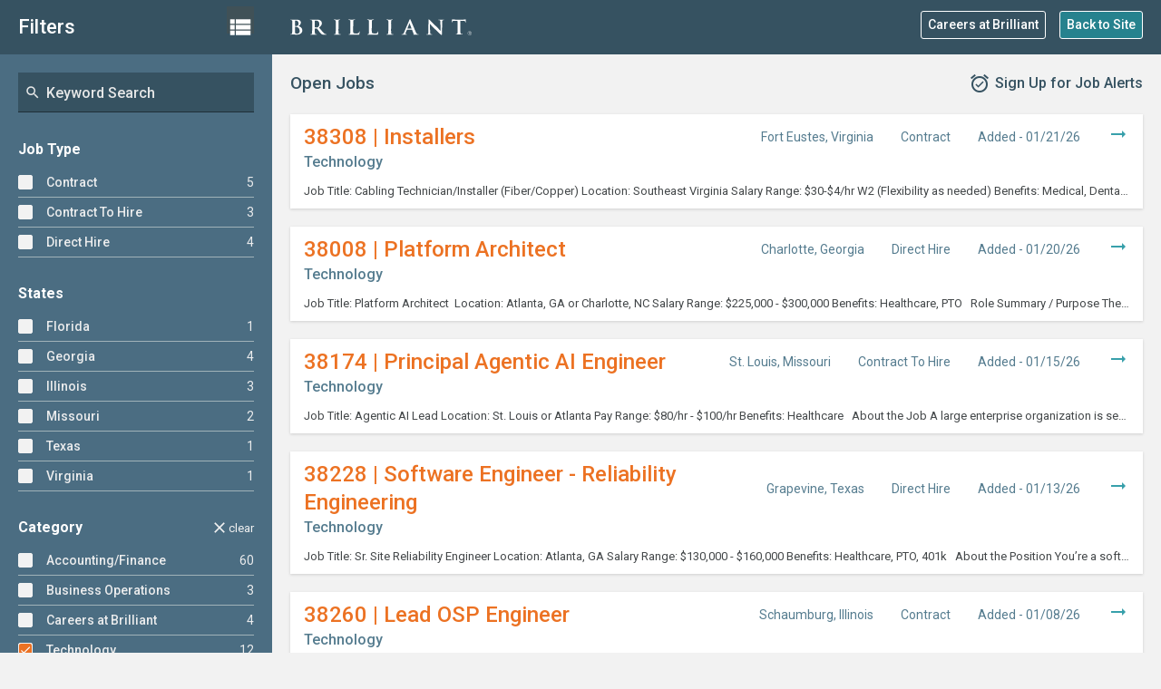

--- FILE ---
content_type: text/html; charset=utf-8
request_url: https://jobs.brilliantfs.com/?category=technology
body_size: 239347
content:
<!DOCTYPE html><html lang="en"><head>
  <meta charset="utf-8">
  <title>Brilliant Staffing</title>
  
  <base href="/">
  <meta name="viewport" content="width=device-width, initial-scale=1">
  <link rel="icon" type="image/x-icon" href="assets/img/favicons/favicon.ico">
  <link rel="apple-touch-icon" sizes="180x180" href="assets/img/favicons/apple-touch-icon.png">
  <link rel="icon" type="image/png" sizes="32x32" href="assets/img/favicons/favicon-32x32.png">
  <link rel="icon" type="image/png" sizes="16x16" href="assets/img/favicons/favicon-16x16.png">
  <link rel="manifest" href="assets/img/favicons/site.webmanifest">
  <link rel="mask-icon" href="assets/img/favicons/safari-pinned-tab.svg" color="#f2720b">
  <meta name="msapplication-TileColor" content="#252728">
  <meta name="theme-color" content="#252728">
  <meta property="og:image" content="https://www.brilliantfs.com/files/social/careers-at-brilliant.jpg">
  <meta property="og:image:width" content="1200">
  <meta property="og:image:height" content="627">
  <meta property="og:title" content="Brilliant® Open Jobs | Apply Here!">
  <meta property="og:description" content="A career portal of open accounting, finance, audit, tax and technology positions near you.">
  <meta property="og:url" content="https://jobs.brilliantfs.com">
  <meta property="og:site_name" content="Brilliant Staffing">
  <meta name="twitter:card" content="summary_large_image">
  <meta name="twitter:title" content="Brilliant® Open Jobs | Apply Here!">
  <meta name="twitter:description" content="A career portal of open accounting, finance, audit, tax and technology positions near you.">
  <meta name="twitter:image" content="https://www.brilliantfs.com/files/social/careers-at-brilliant.jpg">
  <meta name="twitter:image:width" content="1200">
  <meta name="twitter:image:height" content="627">
<link rel="stylesheet" href="styles.8a14d7b4ed1863816b90.css"><style ng-transition="serverApp">.sidebar-back-wrapper[_ngcontent-sc223]{position:relative;display:none;cursor:pointer;width:3.125rem;height:100%;background:#4b6d82}@media print,screen and (min-width:64em){.sidebar-back-wrapper[_ngcontent-sc223]{display:block}}.sidebar-back-wrapper[_ngcontent-sc223]   .mat-icon[_ngcontent-sc223]{position:absolute;top:50%;left:25%;color:#fff}</style><style ng-transition="serverApp">header.site-header[_ngcontent-sc224]{height:3.75rem;background:#365261;color:#fff;padding:0;margin:0;position:fixed;width:100%;z-index:999;flex-shrink:0}@media print,screen and (min-width:64em){header.site-header[_ngcontent-sc224]{width:calc(100% - 300px)}}header.site-header[_ngcontent-sc224]   .logo[_ngcontent-sc224]{display:block;margin-top:.25rem;margin-left:2.8125rem;transition:all .4s ease}@media print,screen and (min-width:64em){header.site-header[_ngcontent-sc224]   .logo[_ngcontent-sc224]{margin-left:.3125rem}}header.site-header[_ngcontent-sc224]   .logo[_ngcontent-sc224]   img[_ngcontent-sc224]{width:12.5rem;height:3.25rem}header.site-header[_ngcontent-sc224]   .button-header[_ngcontent-sc224]{margin-top:.75rem}header.site-header[_ngcontent-sc224]   .mat-icon[_ngcontent-sc224]{font-size:1.25rem;font-weight:600}header.site-header[_ngcontent-sc224]   .title-bar[_ngcontent-sc224]{display:block;float:left;margin-right:1.25rem}@media print,screen and (min-width:64em){header.site-header[_ngcontent-sc224]   .title-bar[_ngcontent-sc224]{display:none}}header.site-header[_ngcontent-sc224]   .title-bar[_ngcontent-sc224]   .menu-icon[_ngcontent-sc224]{padding:0;margin:0;width:1.5625rem;height:4.0625rem;-webkit-tap-highlight-color:rgba(255,255,255,0)!important;-webkit-focus-ring-color:hsla(0,0%,100%,0)!important;color:#fff;cursor:pointer}header.site-header[_ngcontent-sc224]   .title-bar[_ngcontent-sc224]   .menu-icon[_ngcontent-sc224]   .icon-bar[_ngcontent-sc224]{display:block;width:1.5rem;height:.1875rem;margin-bottom:.375rem;background-color:#fff}header.site-header[_ngcontent-sc224]   .title-bar[_ngcontent-sc224]   .menu-icon[_ngcontent-sc224]   .icon-bar.bottom-line[_ngcontent-sc224], header.site-header[_ngcontent-sc224]   .title-bar[_ngcontent-sc224]   .menu-icon[_ngcontent-sc224]   .icon-bar.top-line[_ngcontent-sc224]{transform:rotate(0)}header.site-header[_ngcontent-sc224]   .title-bar[_ngcontent-sc224]   .menu-icon[_ngcontent-sc224]   .icon-bar.middle-line[_ngcontent-sc224]{opacity:1}header.site-header[_ngcontent-sc224]   .title-bar[_ngcontent-sc224]   .menu-icon.active[_ngcontent-sc224]{margin:-.25rem 0 0}header.site-header[_ngcontent-sc224]   .title-bar[_ngcontent-sc224]   .menu-icon.active[_ngcontent-sc224]   .icon-bar[_ngcontent-sc224]{transition-property:all;transition-duration:.2s;margin-bottom:.1875rem}header.site-header[_ngcontent-sc224]   .title-bar[_ngcontent-sc224]   .menu-icon.active[_ngcontent-sc224]   .icon-bar.top-line[_ngcontent-sc224]{transform:rotate(45deg);transform-origin:10% 10%}header.site-header[_ngcontent-sc224]   .title-bar[_ngcontent-sc224]   .menu-icon.active[_ngcontent-sc224]   .icon-bar.middle-line[_ngcontent-sc224]{opacity:0}header.site-header[_ngcontent-sc224]   .title-bar[_ngcontent-sc224]   .menu-icon.active[_ngcontent-sc224]   .icon-bar.bottom-line[_ngcontent-sc224]{transform:rotate(-45deg);transform-origin:15% 80%}</style><style ng-transition="serverApp">.mat-icon{background-repeat:no-repeat;display:inline-block;fill:currentColor;height:24px;width:24px}.mat-icon.mat-icon-inline{font-size:inherit;height:inherit;line-height:inherit;width:inherit}[dir=rtl] .mat-icon-rtl-mirror{transform:scale(-1, 1)}.mat-form-field:not(.mat-form-field-appearance-legacy) .mat-form-field-prefix .mat-icon,.mat-form-field:not(.mat-form-field-appearance-legacy) .mat-form-field-suffix .mat-icon{display:block}.mat-form-field:not(.mat-form-field-appearance-legacy) .mat-form-field-prefix .mat-icon-button .mat-icon,.mat-form-field:not(.mat-form-field-appearance-legacy) .mat-form-field-suffix .mat-icon-button .mat-icon{margin:auto}
</style><script>(function(w,d,s,l,i){w[l]=w[l]||[];w[l].push({'gtm.start':new Date().getTime(),event:'gtm.js'});var f=d.getElementsByTagName(s)[0],j=d.createElement(s),dl=l!='dataLayer'?'&l='+l:'';j.async=true;j.src='https://www.googletagmanager.com/gtm.js?id='+i+dl;f.parentNode.insertBefore(j,f);})(window, document,'script','dataLayer','GTM-5NSTTMN');</script><style ng-transition="serverApp">.sidebar[_ngcontent-sc225]{height:100%;background:#4b6d82}.sidebar[_ngcontent-sc225]   .layout[_ngcontent-sc225]{padding:.4375rem .3125rem .5rem;background:#365261;height:3.75rem}.sidebar[_ngcontent-sc225]   .layout[_ngcontent-sc225]   h2[_ngcontent-sc225]{color:#fff;margin-bottom:0}.sidebar[_ngcontent-sc225]   .layout[_ngcontent-sc225]   .mat-icon[_ngcontent-sc225]{padding-top:.5rem}.sidebar[_ngcontent-sc225]   .filters[_ngcontent-sc225]{padding:1.25rem}.sidebar[_ngcontent-sc225]   .filters[_ngcontent-sc225]   .clear-text[hidden][_ngcontent-sc225]{display:none}.sidebar[_ngcontent-sc225]   .filter[_ngcontent-sc225]{margin-bottom:1.875rem}.sidebar[_ngcontent-sc225]   .filter-header[_ngcontent-sc225]{margin-bottom:.625rem}.sidebar[_ngcontent-sc225]   .filter-header[_ngcontent-sc225]   h3[_ngcontent-sc225]{font-size:1rem;font-weight:700;margin-bottom:0;color:#fff}.sidebar[_ngcontent-sc225]   .filter-item[_ngcontent-sc225]{width:100%;padding-top:.25rem;padding-bottom:.25rem;border-bottom:1px solid #a0b2b8;color:#ebeced}.sidebar[_ngcontent-sc225]   .filter-item[_ngcontent-sc225]   span[_ngcontent-sc225]{font-size:.875rem}.sidebar[_ngcontent-sc225]   .filter-item[_ngcontent-sc225]   .count[_ngcontent-sc225]{padding-left:.3125rem}.sidebar[_ngcontent-sc225]   .show-more[_ngcontent-sc225]{color:#f2f2f2;font-size:.8125rem;font-weight:500}.sidebar[_ngcontent-sc225]   .clear-filter[_ngcontent-sc225]{cursor:pointer;display:flex;align-items:center;color:#f2f2f2;font-size:.8125rem}.sidebar[_ngcontent-sc225]   .clear-filter[_ngcontent-sc225]   .mat-icon[_ngcontent-sc225]{font-size:1.25rem;width:1.25rem;height:1.25rem}.sidebar[_ngcontent-sc225]   .clear-filter[hidden][_ngcontent-sc225]{display:none}.button-toggle-view[_ngcontent-sc225]{height:30px;width:100%;line-height:1;color:#fff;background:#405157;cursor:pointer;margin-bottom:0}@media print,screen and (min-width:40em){.button-toggle-view[_ngcontent-sc225]{width:30px}}.button-toggle-view[_ngcontent-sc225]   mat-icon[_ngcontent-sc225]{font-size:30px;height:30px;width:30px}.button-header[_ngcontent-sc225]{margin-bottom:1.25rem}</style><style ng-transition="serverApp">.mat-form-field{display:inline-block;position:relative;text-align:left}[dir=rtl] .mat-form-field{text-align:right}.mat-form-field-wrapper{position:relative}.mat-form-field-flex{display:inline-flex;align-items:baseline;box-sizing:border-box;width:100%}.mat-form-field-prefix,.mat-form-field-suffix{white-space:nowrap;flex:none;position:relative}.mat-form-field-infix{display:block;position:relative;flex:auto;min-width:0;width:180px}.cdk-high-contrast-active .mat-form-field-infix{border-image:linear-gradient(transparent, transparent)}.mat-form-field-label-wrapper{position:absolute;left:0;box-sizing:content-box;width:100%;height:100%;overflow:hidden;pointer-events:none}[dir=rtl] .mat-form-field-label-wrapper{left:auto;right:0}.mat-form-field-label{position:absolute;left:0;font:inherit;pointer-events:none;width:100%;white-space:nowrap;text-overflow:ellipsis;overflow:hidden;transform-origin:0 0;transition:transform 400ms cubic-bezier(0.25, 0.8, 0.25, 1),color 400ms cubic-bezier(0.25, 0.8, 0.25, 1),width 400ms cubic-bezier(0.25, 0.8, 0.25, 1);display:none}[dir=rtl] .mat-form-field-label{transform-origin:100% 0;left:auto;right:0}.mat-form-field-empty.mat-form-field-label,.mat-form-field-can-float.mat-form-field-should-float .mat-form-field-label{display:block}.mat-form-field-autofill-control:-webkit-autofill+.mat-form-field-label-wrapper .mat-form-field-label{display:none}.mat-form-field-can-float .mat-form-field-autofill-control:-webkit-autofill+.mat-form-field-label-wrapper .mat-form-field-label{display:block;transition:none}.mat-input-server:focus+.mat-form-field-label-wrapper .mat-form-field-label,.mat-input-server[placeholder]:not(:placeholder-shown)+.mat-form-field-label-wrapper .mat-form-field-label{display:none}.mat-form-field-can-float .mat-input-server:focus+.mat-form-field-label-wrapper .mat-form-field-label,.mat-form-field-can-float .mat-input-server[placeholder]:not(:placeholder-shown)+.mat-form-field-label-wrapper .mat-form-field-label{display:block}.mat-form-field-label:not(.mat-form-field-empty){transition:none}.mat-form-field-underline{position:absolute;width:100%;pointer-events:none;transform:scale3d(1, 1.0001, 1)}.mat-form-field-ripple{position:absolute;left:0;width:100%;transform-origin:50%;transform:scaleX(0.5);opacity:0;transition:background-color 300ms cubic-bezier(0.55, 0, 0.55, 0.2)}.mat-form-field.mat-focused .mat-form-field-ripple,.mat-form-field.mat-form-field-invalid .mat-form-field-ripple{opacity:1;transform:none;transition:transform 300ms cubic-bezier(0.25, 0.8, 0.25, 1),opacity 100ms cubic-bezier(0.25, 0.8, 0.25, 1),background-color 300ms cubic-bezier(0.25, 0.8, 0.25, 1)}.mat-form-field-subscript-wrapper{position:absolute;box-sizing:border-box;width:100%;overflow:hidden}.mat-form-field-subscript-wrapper .mat-icon,.mat-form-field-label-wrapper .mat-icon{width:1em;height:1em;font-size:inherit;vertical-align:baseline}.mat-form-field-hint-wrapper{display:flex}.mat-form-field-hint-spacer{flex:1 0 1em}.mat-error{display:block}.mat-form-field-control-wrapper{position:relative}.mat-form-field-hint-end{order:1}.mat-form-field._mat-animation-noopable .mat-form-field-label,.mat-form-field._mat-animation-noopable .mat-form-field-ripple{transition:none}
</style><style ng-transition="serverApp">.mat-form-field-appearance-fill .mat-form-field-flex{border-radius:4px 4px 0 0;padding:.75em .75em 0 .75em}.cdk-high-contrast-active .mat-form-field-appearance-fill .mat-form-field-flex{outline:solid 1px}.mat-form-field-appearance-fill .mat-form-field-underline::before{content:"";display:block;position:absolute;bottom:0;height:1px;width:100%}.mat-form-field-appearance-fill .mat-form-field-ripple{bottom:0;height:2px}.cdk-high-contrast-active .mat-form-field-appearance-fill .mat-form-field-ripple{height:0;border-top:solid 2px}.mat-form-field-appearance-fill:not(.mat-form-field-disabled) .mat-form-field-flex:hover~.mat-form-field-underline .mat-form-field-ripple{opacity:1;transform:none;transition:opacity 600ms cubic-bezier(0.25, 0.8, 0.25, 1)}.mat-form-field-appearance-fill._mat-animation-noopable:not(.mat-form-field-disabled) .mat-form-field-flex:hover~.mat-form-field-underline .mat-form-field-ripple{transition:none}.mat-form-field-appearance-fill .mat-form-field-subscript-wrapper{padding:0 1em}
</style><style ng-transition="serverApp">.mat-input-element{font:inherit;background:transparent;color:currentColor;border:none;outline:none;padding:0;margin:0;width:100%;max-width:100%;vertical-align:bottom;text-align:inherit;box-sizing:content-box}.mat-input-element:-moz-ui-invalid{box-shadow:none}.mat-input-element::-ms-clear,.mat-input-element::-ms-reveal{display:none}.mat-input-element,.mat-input-element::-webkit-search-cancel-button,.mat-input-element::-webkit-search-decoration,.mat-input-element::-webkit-search-results-button,.mat-input-element::-webkit-search-results-decoration{-webkit-appearance:none}.mat-input-element::-webkit-contacts-auto-fill-button,.mat-input-element::-webkit-caps-lock-indicator,.mat-input-element::-webkit-credentials-auto-fill-button{visibility:hidden}.mat-input-element[type=date],.mat-input-element[type=datetime],.mat-input-element[type=datetime-local],.mat-input-element[type=month],.mat-input-element[type=week],.mat-input-element[type=time]{line-height:1}.mat-input-element[type=date]::after,.mat-input-element[type=datetime]::after,.mat-input-element[type=datetime-local]::after,.mat-input-element[type=month]::after,.mat-input-element[type=week]::after,.mat-input-element[type=time]::after{content:" ";white-space:pre;width:1px}.mat-input-element::-webkit-inner-spin-button,.mat-input-element::-webkit-calendar-picker-indicator,.mat-input-element::-webkit-clear-button{font-size:.75em}.mat-input-element::placeholder{-webkit-user-select:none;-moz-user-select:none;-ms-user-select:none;user-select:none;transition:color 400ms 133.3333333333ms cubic-bezier(0.25, 0.8, 0.25, 1)}.mat-input-element::placeholder:-ms-input-placeholder{-ms-user-select:text}.mat-input-element::-moz-placeholder{-webkit-user-select:none;-moz-user-select:none;-ms-user-select:none;user-select:none;transition:color 400ms 133.3333333333ms cubic-bezier(0.25, 0.8, 0.25, 1)}.mat-input-element::-moz-placeholder:-ms-input-placeholder{-ms-user-select:text}.mat-input-element::-webkit-input-placeholder{-webkit-user-select:none;-moz-user-select:none;-ms-user-select:none;user-select:none;transition:color 400ms 133.3333333333ms cubic-bezier(0.25, 0.8, 0.25, 1)}.mat-input-element::-webkit-input-placeholder:-ms-input-placeholder{-ms-user-select:text}.mat-input-element:-ms-input-placeholder{-webkit-user-select:none;-moz-user-select:none;-ms-user-select:none;user-select:none;transition:color 400ms 133.3333333333ms cubic-bezier(0.25, 0.8, 0.25, 1)}.mat-input-element:-ms-input-placeholder:-ms-input-placeholder{-ms-user-select:text}.mat-form-field-hide-placeholder .mat-input-element::placeholder{color:transparent !important;-webkit-text-fill-color:transparent;transition:none}.mat-form-field-hide-placeholder .mat-input-element::-moz-placeholder{color:transparent !important;-webkit-text-fill-color:transparent;transition:none}.mat-form-field-hide-placeholder .mat-input-element::-webkit-input-placeholder{color:transparent !important;-webkit-text-fill-color:transparent;transition:none}.mat-form-field-hide-placeholder .mat-input-element:-ms-input-placeholder{color:transparent !important;-webkit-text-fill-color:transparent;transition:none}textarea.mat-input-element{resize:vertical;overflow:auto}textarea.mat-input-element.cdk-textarea-autosize{resize:none}textarea.mat-input-element{padding:2px 0;margin:-2px 0}select.mat-input-element{-moz-appearance:none;-webkit-appearance:none;position:relative;background-color:transparent;display:inline-flex;box-sizing:border-box;padding-top:1em;top:-1em;margin-bottom:-1em}select.mat-input-element::-ms-expand{display:none}select.mat-input-element::-moz-focus-inner{border:0}select.mat-input-element:not(:disabled){cursor:pointer}select.mat-input-element::-ms-value{color:inherit;background:none}.mat-focused .cdk-high-contrast-active select.mat-input-element::-ms-value{color:inherit}.mat-form-field-type-mat-native-select .mat-form-field-infix::after{content:"";width:0;height:0;border-left:5px solid transparent;border-right:5px solid transparent;border-top:5px solid;position:absolute;top:50%;right:0;margin-top:-2.5px;pointer-events:none}[dir=rtl] .mat-form-field-type-mat-native-select .mat-form-field-infix::after{right:auto;left:0}.mat-form-field-type-mat-native-select .mat-input-element{padding-right:15px}[dir=rtl] .mat-form-field-type-mat-native-select .mat-input-element{padding-right:0;padding-left:15px}.mat-form-field-type-mat-native-select .mat-form-field-label-wrapper{max-width:calc(100% - 10px)}.mat-form-field-type-mat-native-select.mat-form-field-appearance-outline .mat-form-field-infix::after{margin-top:-5px}.mat-form-field-type-mat-native-select.mat-form-field-appearance-fill .mat-form-field-infix::after{margin-top:-10px}
</style><style ng-transition="serverApp">.mat-form-field-appearance-legacy .mat-form-field-label{transform:perspective(100px);-ms-transform:none}.mat-form-field-appearance-legacy .mat-form-field-prefix .mat-icon,.mat-form-field-appearance-legacy .mat-form-field-suffix .mat-icon{width:1em}.mat-form-field-appearance-legacy .mat-form-field-prefix .mat-icon-button,.mat-form-field-appearance-legacy .mat-form-field-suffix .mat-icon-button{font:inherit;vertical-align:baseline}.mat-form-field-appearance-legacy .mat-form-field-prefix .mat-icon-button .mat-icon,.mat-form-field-appearance-legacy .mat-form-field-suffix .mat-icon-button .mat-icon{font-size:inherit}.mat-form-field-appearance-legacy .mat-form-field-underline{height:1px}.cdk-high-contrast-active .mat-form-field-appearance-legacy .mat-form-field-underline{height:0;border-top:solid 1px}.mat-form-field-appearance-legacy .mat-form-field-ripple{top:0;height:2px;overflow:hidden}.cdk-high-contrast-active .mat-form-field-appearance-legacy .mat-form-field-ripple{height:0;border-top:solid 2px}.mat-form-field-appearance-legacy.mat-form-field-disabled .mat-form-field-underline{background-position:0;background-color:transparent}.cdk-high-contrast-active .mat-form-field-appearance-legacy.mat-form-field-disabled .mat-form-field-underline{border-top-style:dotted;border-top-width:2px}.mat-form-field-appearance-legacy.mat-form-field-invalid:not(.mat-focused) .mat-form-field-ripple{height:1px}
</style><style ng-transition="serverApp">.mat-form-field-appearance-outline .mat-form-field-wrapper{margin:.25em 0}.mat-form-field-appearance-outline .mat-form-field-flex{padding:0 .75em 0 .75em;margin-top:-0.25em;position:relative}.mat-form-field-appearance-outline .mat-form-field-prefix,.mat-form-field-appearance-outline .mat-form-field-suffix{top:.25em}.mat-form-field-appearance-outline .mat-form-field-outline{display:flex;position:absolute;top:.25em;left:0;right:0;bottom:0;pointer-events:none}.mat-form-field-appearance-outline .mat-form-field-outline-start,.mat-form-field-appearance-outline .mat-form-field-outline-end{border:1px solid currentColor;min-width:5px}.mat-form-field-appearance-outline .mat-form-field-outline-start{border-radius:5px 0 0 5px;border-right-style:none}[dir=rtl] .mat-form-field-appearance-outline .mat-form-field-outline-start{border-right-style:solid;border-left-style:none;border-radius:0 5px 5px 0}.mat-form-field-appearance-outline .mat-form-field-outline-end{border-radius:0 5px 5px 0;border-left-style:none;flex-grow:1}[dir=rtl] .mat-form-field-appearance-outline .mat-form-field-outline-end{border-left-style:solid;border-right-style:none;border-radius:5px 0 0 5px}.mat-form-field-appearance-outline .mat-form-field-outline-gap{border-radius:.000001px;border:1px solid currentColor;border-left-style:none;border-right-style:none}.mat-form-field-appearance-outline.mat-form-field-can-float.mat-form-field-should-float .mat-form-field-outline-gap{border-top-color:transparent}.mat-form-field-appearance-outline .mat-form-field-outline-thick{opacity:0}.mat-form-field-appearance-outline .mat-form-field-outline-thick .mat-form-field-outline-start,.mat-form-field-appearance-outline .mat-form-field-outline-thick .mat-form-field-outline-end,.mat-form-field-appearance-outline .mat-form-field-outline-thick .mat-form-field-outline-gap{border-width:2px}.mat-form-field-appearance-outline.mat-focused .mat-form-field-outline,.mat-form-field-appearance-outline.mat-form-field-invalid .mat-form-field-outline{opacity:0;transition:opacity 100ms cubic-bezier(0.25, 0.8, 0.25, 1)}.mat-form-field-appearance-outline.mat-focused .mat-form-field-outline-thick,.mat-form-field-appearance-outline.mat-form-field-invalid .mat-form-field-outline-thick{opacity:1}.mat-form-field-appearance-outline:not(.mat-form-field-disabled) .mat-form-field-flex:hover .mat-form-field-outline{opacity:0;transition:opacity 600ms cubic-bezier(0.25, 0.8, 0.25, 1)}.mat-form-field-appearance-outline:not(.mat-form-field-disabled) .mat-form-field-flex:hover .mat-form-field-outline-thick{opacity:1}.mat-form-field-appearance-outline .mat-form-field-subscript-wrapper{padding:0 1em}.mat-form-field-appearance-outline._mat-animation-noopable:not(.mat-form-field-disabled) .mat-form-field-flex:hover~.mat-form-field-outline,.mat-form-field-appearance-outline._mat-animation-noopable .mat-form-field-outline,.mat-form-field-appearance-outline._mat-animation-noopable .mat-form-field-outline-start,.mat-form-field-appearance-outline._mat-animation-noopable .mat-form-field-outline-end,.mat-form-field-appearance-outline._mat-animation-noopable .mat-form-field-outline-gap{transition:none}
</style><style ng-transition="serverApp">.mat-form-field-appearance-standard .mat-form-field-flex{padding-top:.75em}.mat-form-field-appearance-standard .mat-form-field-underline{height:1px}.cdk-high-contrast-active .mat-form-field-appearance-standard .mat-form-field-underline{height:0;border-top:solid 1px}.mat-form-field-appearance-standard .mat-form-field-ripple{bottom:0;height:2px}.cdk-high-contrast-active .mat-form-field-appearance-standard .mat-form-field-ripple{height:0;border-top:solid 2px}.mat-form-field-appearance-standard.mat-form-field-disabled .mat-form-field-underline{background-position:0;background-color:transparent}.cdk-high-contrast-active .mat-form-field-appearance-standard.mat-form-field-disabled .mat-form-field-underline{border-top-style:dotted;border-top-width:2px}.mat-form-field-appearance-standard:not(.mat-form-field-disabled) .mat-form-field-flex:hover~.mat-form-field-underline .mat-form-field-ripple{opacity:1;transform:none;transition:opacity 600ms cubic-bezier(0.25, 0.8, 0.25, 1)}.mat-form-field-appearance-standard._mat-animation-noopable:not(.mat-form-field-disabled) .mat-form-field-flex:hover~.mat-form-field-underline .mat-form-field-ripple{transition:none}
</style><style ng-transition="serverApp">@keyframes mat-checkbox-fade-in-background{0%{opacity:0}50%{opacity:1}}@keyframes mat-checkbox-fade-out-background{0%,50%{opacity:1}100%{opacity:0}}@keyframes mat-checkbox-unchecked-checked-checkmark-path{0%,50%{stroke-dashoffset:22.910259}50%{animation-timing-function:cubic-bezier(0, 0, 0.2, 0.1)}100%{stroke-dashoffset:0}}@keyframes mat-checkbox-unchecked-indeterminate-mixedmark{0%,68.2%{transform:scaleX(0)}68.2%{animation-timing-function:cubic-bezier(0, 0, 0, 1)}100%{transform:scaleX(1)}}@keyframes mat-checkbox-checked-unchecked-checkmark-path{from{animation-timing-function:cubic-bezier(0.4, 0, 1, 1);stroke-dashoffset:0}to{stroke-dashoffset:-22.910259}}@keyframes mat-checkbox-checked-indeterminate-checkmark{from{animation-timing-function:cubic-bezier(0, 0, 0.2, 0.1);opacity:1;transform:rotate(0deg)}to{opacity:0;transform:rotate(45deg)}}@keyframes mat-checkbox-indeterminate-checked-checkmark{from{animation-timing-function:cubic-bezier(0.14, 0, 0, 1);opacity:0;transform:rotate(45deg)}to{opacity:1;transform:rotate(360deg)}}@keyframes mat-checkbox-checked-indeterminate-mixedmark{from{animation-timing-function:cubic-bezier(0, 0, 0.2, 0.1);opacity:0;transform:rotate(-45deg)}to{opacity:1;transform:rotate(0deg)}}@keyframes mat-checkbox-indeterminate-checked-mixedmark{from{animation-timing-function:cubic-bezier(0.14, 0, 0, 1);opacity:1;transform:rotate(0deg)}to{opacity:0;transform:rotate(315deg)}}@keyframes mat-checkbox-indeterminate-unchecked-mixedmark{0%{animation-timing-function:linear;opacity:1;transform:scaleX(1)}32.8%,100%{opacity:0;transform:scaleX(0)}}.mat-checkbox-background,.mat-checkbox-frame{top:0;left:0;right:0;bottom:0;position:absolute;border-radius:2px;box-sizing:border-box;pointer-events:none}.mat-checkbox{display:inline-block;transition:background 400ms cubic-bezier(0.25, 0.8, 0.25, 1),box-shadow 280ms cubic-bezier(0.4, 0, 0.2, 1);cursor:pointer;-webkit-tap-highlight-color:transparent}._mat-animation-noopable.mat-checkbox{transition:none;animation:none}.mat-checkbox .mat-ripple-element:not(.mat-checkbox-persistent-ripple){opacity:.16}.mat-checkbox-layout{-webkit-user-select:none;-moz-user-select:none;-ms-user-select:none;user-select:none;cursor:inherit;align-items:baseline;vertical-align:middle;display:inline-flex;white-space:nowrap}.mat-checkbox-label{-webkit-user-select:auto;-moz-user-select:auto;-ms-user-select:auto;user-select:auto}.mat-checkbox-inner-container{display:inline-block;height:16px;line-height:0;margin:auto;margin-right:8px;order:0;position:relative;vertical-align:middle;white-space:nowrap;width:16px;flex-shrink:0}[dir=rtl] .mat-checkbox-inner-container{margin-left:8px;margin-right:auto}.mat-checkbox-inner-container-no-side-margin{margin-left:0;margin-right:0}.mat-checkbox-frame{background-color:transparent;transition:border-color 90ms cubic-bezier(0, 0, 0.2, 0.1);border-width:2px;border-style:solid}._mat-animation-noopable .mat-checkbox-frame{transition:none}.cdk-high-contrast-active .mat-checkbox.cdk-keyboard-focused .mat-checkbox-frame{border-style:dotted}.mat-checkbox-background{align-items:center;display:inline-flex;justify-content:center;transition:background-color 90ms cubic-bezier(0, 0, 0.2, 0.1),opacity 90ms cubic-bezier(0, 0, 0.2, 0.1);-webkit-print-color-adjust:exact;color-adjust:exact}._mat-animation-noopable .mat-checkbox-background{transition:none}.cdk-high-contrast-active .mat-checkbox .mat-checkbox-background{background:none}.mat-checkbox-persistent-ripple{display:block;width:100%;height:100%;transform:none}.mat-checkbox-inner-container:hover .mat-checkbox-persistent-ripple{opacity:.04}.mat-checkbox.cdk-keyboard-focused .mat-checkbox-persistent-ripple{opacity:.12}.mat-checkbox-persistent-ripple,.mat-checkbox.mat-checkbox-disabled .mat-checkbox-inner-container:hover .mat-checkbox-persistent-ripple{opacity:0}@media(hover: none){.mat-checkbox-inner-container:hover .mat-checkbox-persistent-ripple{display:none}}.mat-checkbox-checkmark{top:0;left:0;right:0;bottom:0;position:absolute;width:100%}.mat-checkbox-checkmark-path{stroke-dashoffset:22.910259;stroke-dasharray:22.910259;stroke-width:2.1333333333px}.cdk-high-contrast-black-on-white .mat-checkbox-checkmark-path{stroke:#000 !important}.mat-checkbox-mixedmark{width:calc(100% - 6px);height:2px;opacity:0;transform:scaleX(0) rotate(0deg);border-radius:2px}.cdk-high-contrast-active .mat-checkbox-mixedmark{height:0;border-top:solid 2px;margin-top:2px}.mat-checkbox-label-before .mat-checkbox-inner-container{order:1;margin-left:8px;margin-right:auto}[dir=rtl] .mat-checkbox-label-before .mat-checkbox-inner-container{margin-left:auto;margin-right:8px}.mat-checkbox-checked .mat-checkbox-checkmark{opacity:1}.mat-checkbox-checked .mat-checkbox-checkmark-path{stroke-dashoffset:0}.mat-checkbox-checked .mat-checkbox-mixedmark{transform:scaleX(1) rotate(-45deg)}.mat-checkbox-indeterminate .mat-checkbox-checkmark{opacity:0;transform:rotate(45deg)}.mat-checkbox-indeterminate .mat-checkbox-checkmark-path{stroke-dashoffset:0}.mat-checkbox-indeterminate .mat-checkbox-mixedmark{opacity:1;transform:scaleX(1) rotate(0deg)}.mat-checkbox-unchecked .mat-checkbox-background{background-color:transparent}.mat-checkbox-disabled{cursor:default}.cdk-high-contrast-active .mat-checkbox-disabled{opacity:.5}.mat-checkbox-anim-unchecked-checked .mat-checkbox-background{animation:180ms linear 0ms mat-checkbox-fade-in-background}.mat-checkbox-anim-unchecked-checked .mat-checkbox-checkmark-path{animation:180ms linear 0ms mat-checkbox-unchecked-checked-checkmark-path}.mat-checkbox-anim-unchecked-indeterminate .mat-checkbox-background{animation:180ms linear 0ms mat-checkbox-fade-in-background}.mat-checkbox-anim-unchecked-indeterminate .mat-checkbox-mixedmark{animation:90ms linear 0ms mat-checkbox-unchecked-indeterminate-mixedmark}.mat-checkbox-anim-checked-unchecked .mat-checkbox-background{animation:180ms linear 0ms mat-checkbox-fade-out-background}.mat-checkbox-anim-checked-unchecked .mat-checkbox-checkmark-path{animation:90ms linear 0ms mat-checkbox-checked-unchecked-checkmark-path}.mat-checkbox-anim-checked-indeterminate .mat-checkbox-checkmark{animation:90ms linear 0ms mat-checkbox-checked-indeterminate-checkmark}.mat-checkbox-anim-checked-indeterminate .mat-checkbox-mixedmark{animation:90ms linear 0ms mat-checkbox-checked-indeterminate-mixedmark}.mat-checkbox-anim-indeterminate-checked .mat-checkbox-checkmark{animation:500ms linear 0ms mat-checkbox-indeterminate-checked-checkmark}.mat-checkbox-anim-indeterminate-checked .mat-checkbox-mixedmark{animation:500ms linear 0ms mat-checkbox-indeterminate-checked-mixedmark}.mat-checkbox-anim-indeterminate-unchecked .mat-checkbox-background{animation:180ms linear 0ms mat-checkbox-fade-out-background}.mat-checkbox-anim-indeterminate-unchecked .mat-checkbox-mixedmark{animation:300ms linear 0ms mat-checkbox-indeterminate-unchecked-mixedmark}.mat-checkbox-input{bottom:0;left:50%}.mat-checkbox .mat-checkbox-ripple{position:absolute;left:calc(50% - 20px);top:calc(50% - 20px);height:40px;width:40px;z-index:1;pointer-events:none}
</style><meta name="description" content="Accounting, Finance and Information Technology Staffing Services"><meta name="keywords" content="microsoft training, temp to hire, brilliant, it staffing chicago, staffing financing, technology staffing, finance staffing, Accounting, Finance, Information Technology, Staffing, Search, Jobs, Recruiter, Chicago, Schaumburg, Ft. Lauderdale, Illinois, IL, FL, Florida"><style ng-transition="serverApp">.category[_ngcontent-sc217]{font-weight:500;color:#557c8f}.additional-info[_ngcontent-sc217]{font-size:.875rem;font-weight:400;color:#557c8f}.list-item[_ngcontent-sc217]{box-shadow:0 1px 3px rgba(0,0,0,.15);background:#fff;padding:.625rem;margin-bottom:1.25rem;cursor:pointer;display:block}.list-item[_ngcontent-sc217]   .job-title[_ngcontent-sc217]{font-size:24px;color:#ec7223;margin-bottom:0}.list-item[_ngcontent-sc217]   p[_ngcontent-sc217]{margin-bottom:0}.list-item[_ngcontent-sc217]   .category[_ngcontent-sc217]{font-size:16px;line-height:1.5;color:#557c8f;margin:0 5px}.list-item[_ngcontent-sc217]   .description[_ngcontent-sc217]{margin:10px 5px 0;padding-right:10px;font-size:.8125rem;width:100%;color:#434749;font-weight:400;text-overflow:ellipsis;overflow:hidden;white-space:nowrap}.list-item[_ngcontent-sc217] > .grid-x[_ngcontent-sc217]{margin-right:-10px;margin-left:-10px}</style></head>

<body>

  <noscript><iframe src="https://www.googletagmanager.com/ns.html?id=GTM-5NSTTMN" style="display:none;visibility:hidden"></iframe></noscript><app-root ng-version="11.2.14"><router-outlet></router-outlet><ng-component class="ng-star-inserted"><div data-off-canvas="" class="off-canvas position-left ng-star-inserted" aria-hidden="true"><app-sidebar _nghost-sc225=""><aside _ngcontent-sc225="" class="template-sidebar"><div _ngcontent-sc225="" class="sidebar"><div _ngcontent-sc225="" class="layout"><div _ngcontent-sc225="" class="grid-x grid-padding-x align-middle"><div _ngcontent-sc225="" class="cell auto"><h2 _ngcontent-sc225="" class="h4">Filters</h2></div><div _ngcontent-sc225="" class="cell shrink"><button _ngcontent-sc225="" mat-raised-button="" class="button-toggle-view"><div _ngcontent-sc225="" class="ng-star-inserted"><mat-icon _ngcontent-sc225="" role="img" aria-hidden="true" class="mat-icon notranslate material-icons mat-icon-no-color" data-mat-icon-type="font">view_list</mat-icon><span _ngcontent-sc225="" class="sr-only">List View</span></div><!----><!----></button></div></div></div><div _ngcontent-sc225="" class="filters"><div _ngcontent-sc225="" class="grid-x show-for-small-only"><div _ngcontent-sc225="" class="cell shrink"><a _ngcontent-sc225="" class="button-header m-r-20" href="/internal">Careers at Brilliant</a></div><div _ngcontent-sc225="" class="cell shrink"><a _ngcontent-sc225="" class="button-header button-back-site" href="https://www.brilliantfs.com">Back to Site</a></div></div><mat-form-field _ngcontent-sc225="" appearance="fill" class="mat-form-field search-field ng-tns-c67-0 mat-primary mat-form-field-type-mat-input mat-form-field-appearance-fill mat-form-field-can-float ng-untouched ng-pristine ng-valid _mat-animation-noopable ng-star-inserted"><div class="mat-form-field-wrapper ng-tns-c67-0"><div class="mat-form-field-flex ng-tns-c67-0"><!----><div class="mat-form-field-prefix ng-tns-c67-0 ng-star-inserted"><mat-icon _ngcontent-sc225="" role="img" aria-hidden="true" matprefix="" class="mat-icon notranslate prefix material-icons mat-icon-no-color ng-tns-c67-0" data-mat-icon-type="font">search</mat-icon></div><!----><div class="mat-form-field-infix ng-tns-c67-0"><input _ngcontent-sc225="" formcontrolname="search" matinput="" placeholder="Keyword Search" aria-label="Search" type="text" class="mat-input-element mat-form-field-autofill-control ng-tns-c67-0 mat-input-server ng-untouched ng-pristine ng-valid" value="" id="mat-input-48" data-placeholder="Keyword Search" aria-invalid="false" aria-required="false"><span class="mat-form-field-label-wrapper ng-tns-c67-0"><!----></span></div><div class="mat-form-field-suffix ng-tns-c67-0 ng-star-inserted"><mat-icon _ngcontent-sc225="" role="img" aria-hidden="true" matsuffix="" class="mat-icon notranslate suffix clear-text material-icons mat-icon-no-color ng-tns-c67-0" hidden="" data-mat-icon-type="font"> clear </mat-icon></div><!----></div><div class="mat-form-field-underline ng-tns-c67-0 ng-star-inserted"><span class="mat-form-field-ripple ng-tns-c67-0"></span></div><!----><div class="mat-form-field-subscript-wrapper ng-tns-c67-0"><!----><div class="mat-form-field-hint-wrapper ng-tns-c67-0 ng-trigger ng-trigger-transitionMessages ng-star-inserted" style="opacity:1;transform:translateY(0%);"><!----><div class="mat-form-field-hint-spacer ng-tns-c67-0"></div></div><!----></div></div></mat-form-field><!----><div _ngcontent-sc225="" class="filter ng-star-inserted"><div _ngcontent-sc225="" class="filter-header"><div _ngcontent-sc225="" class="grid-x align-middle"><div _ngcontent-sc225="" class="cell auto"><h3 _ngcontent-sc225="">Job Type</h3></div><div _ngcontent-sc225="" class="cell shrink"><button _ngcontent-sc225="" class="clear-filter" hidden=""><mat-icon _ngcontent-sc225="" role="img" aria-hidden="true" class="mat-icon notranslate material-icons mat-icon-no-color" data-mat-icon-type="font">clear</mat-icon><span _ngcontent-sc225="">clear</span></button></div></div></div><div _ngcontent-sc225="" class="filter-item align-middle slide-down-item grid-x ng-star-inserted"><div _ngcontent-sc225="" class="cell auto"><mat-checkbox _ngcontent-sc225="" role="button" class="mat-checkbox mat-accent _mat-animation-noopable" id="mat-checkbox-959"><label class="mat-checkbox-layout" for="mat-checkbox-959-input"><span class="mat-checkbox-inner-container"><input type="checkbox" class="mat-checkbox-input cdk-visually-hidden" id="mat-checkbox-959-input" tabindex="0" aria-checked="false"><span matripple="" class="mat-ripple mat-checkbox-ripple mat-focus-indicator"><span class="mat-ripple-element mat-checkbox-persistent-ripple"></span></span><span class="mat-checkbox-frame"></span><span class="mat-checkbox-background"><svg version="1.1" focusable="false" viewBox="0 0 24 24" xml:space="preserve" class="mat-checkbox-checkmark"><path fill="none" stroke="white" d="M4.1,12.7 9,17.6 20.3,6.3" class="mat-checkbox-checkmark-path"></path></svg><span class="mat-checkbox-mixedmark"></span></span></span><span class="mat-checkbox-label"><span style="display: none;">&nbsp;</span>Contract</span></label></mat-checkbox></div><div _ngcontent-sc225="" class="cell shrink"><span _ngcontent-sc225="" class="count">5</span></div></div><div _ngcontent-sc225="" class="filter-item align-middle slide-down-item grid-x ng-star-inserted"><div _ngcontent-sc225="" class="cell auto"><mat-checkbox _ngcontent-sc225="" role="button" class="mat-checkbox mat-accent _mat-animation-noopable" id="mat-checkbox-960"><label class="mat-checkbox-layout" for="mat-checkbox-960-input"><span class="mat-checkbox-inner-container"><input type="checkbox" class="mat-checkbox-input cdk-visually-hidden" id="mat-checkbox-960-input" tabindex="0" aria-checked="false"><span matripple="" class="mat-ripple mat-checkbox-ripple mat-focus-indicator"><span class="mat-ripple-element mat-checkbox-persistent-ripple"></span></span><span class="mat-checkbox-frame"></span><span class="mat-checkbox-background"><svg version="1.1" focusable="false" viewBox="0 0 24 24" xml:space="preserve" class="mat-checkbox-checkmark"><path fill="none" stroke="white" d="M4.1,12.7 9,17.6 20.3,6.3" class="mat-checkbox-checkmark-path"></path></svg><span class="mat-checkbox-mixedmark"></span></span></span><span class="mat-checkbox-label"><span style="display: none;">&nbsp;</span>Contract To Hire</span></label></mat-checkbox></div><div _ngcontent-sc225="" class="cell shrink"><span _ngcontent-sc225="" class="count">3</span></div></div><div _ngcontent-sc225="" class="filter-item align-middle slide-down-item grid-x ng-star-inserted"><div _ngcontent-sc225="" class="cell auto"><mat-checkbox _ngcontent-sc225="" role="button" class="mat-checkbox mat-accent _mat-animation-noopable" id="mat-checkbox-961"><label class="mat-checkbox-layout" for="mat-checkbox-961-input"><span class="mat-checkbox-inner-container"><input type="checkbox" class="mat-checkbox-input cdk-visually-hidden" id="mat-checkbox-961-input" tabindex="0" aria-checked="false"><span matripple="" class="mat-ripple mat-checkbox-ripple mat-focus-indicator"><span class="mat-ripple-element mat-checkbox-persistent-ripple"></span></span><span class="mat-checkbox-frame"></span><span class="mat-checkbox-background"><svg version="1.1" focusable="false" viewBox="0 0 24 24" xml:space="preserve" class="mat-checkbox-checkmark"><path fill="none" stroke="white" d="M4.1,12.7 9,17.6 20.3,6.3" class="mat-checkbox-checkmark-path"></path></svg><span class="mat-checkbox-mixedmark"></span></span></span><span class="mat-checkbox-label"><span style="display: none;">&nbsp;</span>Direct Hire</span></label></mat-checkbox></div><div _ngcontent-sc225="" class="cell shrink"><span _ngcontent-sc225="" class="count">4</span></div></div><!----><!----><!----></div><!----><div _ngcontent-sc225="" class="filter ng-star-inserted"><div _ngcontent-sc225="" class="filter-header"><div _ngcontent-sc225="" class="grid-x align-middle"><div _ngcontent-sc225="" class="cell auto"><h3 _ngcontent-sc225="">States</h3></div><div _ngcontent-sc225="" class="cell shrink"><button _ngcontent-sc225="" class="clear-filter" hidden=""><mat-icon _ngcontent-sc225="" role="img" aria-hidden="true" class="mat-icon notranslate material-icons mat-icon-no-color" data-mat-icon-type="font">clear</mat-icon><span _ngcontent-sc225="">clear</span></button></div></div></div><div _ngcontent-sc225="" class="filter-item align-middle slide-down-item grid-x ng-star-inserted"><div _ngcontent-sc225="" class="cell auto"><mat-checkbox _ngcontent-sc225="" role="button" class="mat-checkbox mat-accent _mat-animation-noopable" id="mat-checkbox-962"><label class="mat-checkbox-layout" for="mat-checkbox-962-input"><span class="mat-checkbox-inner-container"><input type="checkbox" class="mat-checkbox-input cdk-visually-hidden" id="mat-checkbox-962-input" tabindex="0" aria-checked="false"><span matripple="" class="mat-ripple mat-checkbox-ripple mat-focus-indicator"><span class="mat-ripple-element mat-checkbox-persistent-ripple"></span></span><span class="mat-checkbox-frame"></span><span class="mat-checkbox-background"><svg version="1.1" focusable="false" viewBox="0 0 24 24" xml:space="preserve" class="mat-checkbox-checkmark"><path fill="none" stroke="white" d="M4.1,12.7 9,17.6 20.3,6.3" class="mat-checkbox-checkmark-path"></path></svg><span class="mat-checkbox-mixedmark"></span></span></span><span class="mat-checkbox-label"><span style="display: none;">&nbsp;</span>Florida</span></label></mat-checkbox></div><div _ngcontent-sc225="" class="cell shrink"><span _ngcontent-sc225="" class="count">1</span></div></div><div _ngcontent-sc225="" class="filter-item align-middle slide-down-item grid-x ng-star-inserted"><div _ngcontent-sc225="" class="cell auto"><mat-checkbox _ngcontent-sc225="" role="button" class="mat-checkbox mat-accent _mat-animation-noopable" id="mat-checkbox-963"><label class="mat-checkbox-layout" for="mat-checkbox-963-input"><span class="mat-checkbox-inner-container"><input type="checkbox" class="mat-checkbox-input cdk-visually-hidden" id="mat-checkbox-963-input" tabindex="0" aria-checked="false"><span matripple="" class="mat-ripple mat-checkbox-ripple mat-focus-indicator"><span class="mat-ripple-element mat-checkbox-persistent-ripple"></span></span><span class="mat-checkbox-frame"></span><span class="mat-checkbox-background"><svg version="1.1" focusable="false" viewBox="0 0 24 24" xml:space="preserve" class="mat-checkbox-checkmark"><path fill="none" stroke="white" d="M4.1,12.7 9,17.6 20.3,6.3" class="mat-checkbox-checkmark-path"></path></svg><span class="mat-checkbox-mixedmark"></span></span></span><span class="mat-checkbox-label"><span style="display: none;">&nbsp;</span>Georgia</span></label></mat-checkbox></div><div _ngcontent-sc225="" class="cell shrink"><span _ngcontent-sc225="" class="count">4</span></div></div><div _ngcontent-sc225="" class="filter-item align-middle slide-down-item grid-x ng-star-inserted"><div _ngcontent-sc225="" class="cell auto"><mat-checkbox _ngcontent-sc225="" role="button" class="mat-checkbox mat-accent _mat-animation-noopable" id="mat-checkbox-964"><label class="mat-checkbox-layout" for="mat-checkbox-964-input"><span class="mat-checkbox-inner-container"><input type="checkbox" class="mat-checkbox-input cdk-visually-hidden" id="mat-checkbox-964-input" tabindex="0" aria-checked="false"><span matripple="" class="mat-ripple mat-checkbox-ripple mat-focus-indicator"><span class="mat-ripple-element mat-checkbox-persistent-ripple"></span></span><span class="mat-checkbox-frame"></span><span class="mat-checkbox-background"><svg version="1.1" focusable="false" viewBox="0 0 24 24" xml:space="preserve" class="mat-checkbox-checkmark"><path fill="none" stroke="white" d="M4.1,12.7 9,17.6 20.3,6.3" class="mat-checkbox-checkmark-path"></path></svg><span class="mat-checkbox-mixedmark"></span></span></span><span class="mat-checkbox-label"><span style="display: none;">&nbsp;</span>Illinois</span></label></mat-checkbox></div><div _ngcontent-sc225="" class="cell shrink"><span _ngcontent-sc225="" class="count">3</span></div></div><div _ngcontent-sc225="" class="filter-item align-middle slide-down-item grid-x ng-star-inserted"><div _ngcontent-sc225="" class="cell auto"><mat-checkbox _ngcontent-sc225="" role="button" class="mat-checkbox mat-accent _mat-animation-noopable" id="mat-checkbox-965"><label class="mat-checkbox-layout" for="mat-checkbox-965-input"><span class="mat-checkbox-inner-container"><input type="checkbox" class="mat-checkbox-input cdk-visually-hidden" id="mat-checkbox-965-input" tabindex="0" aria-checked="false"><span matripple="" class="mat-ripple mat-checkbox-ripple mat-focus-indicator"><span class="mat-ripple-element mat-checkbox-persistent-ripple"></span></span><span class="mat-checkbox-frame"></span><span class="mat-checkbox-background"><svg version="1.1" focusable="false" viewBox="0 0 24 24" xml:space="preserve" class="mat-checkbox-checkmark"><path fill="none" stroke="white" d="M4.1,12.7 9,17.6 20.3,6.3" class="mat-checkbox-checkmark-path"></path></svg><span class="mat-checkbox-mixedmark"></span></span></span><span class="mat-checkbox-label"><span style="display: none;">&nbsp;</span>Missouri</span></label></mat-checkbox></div><div _ngcontent-sc225="" class="cell shrink"><span _ngcontent-sc225="" class="count">2</span></div></div><div _ngcontent-sc225="" class="filter-item align-middle slide-down-item grid-x ng-star-inserted"><div _ngcontent-sc225="" class="cell auto"><mat-checkbox _ngcontent-sc225="" role="button" class="mat-checkbox mat-accent _mat-animation-noopable" id="mat-checkbox-966"><label class="mat-checkbox-layout" for="mat-checkbox-966-input"><span class="mat-checkbox-inner-container"><input type="checkbox" class="mat-checkbox-input cdk-visually-hidden" id="mat-checkbox-966-input" tabindex="0" aria-checked="false"><span matripple="" class="mat-ripple mat-checkbox-ripple mat-focus-indicator"><span class="mat-ripple-element mat-checkbox-persistent-ripple"></span></span><span class="mat-checkbox-frame"></span><span class="mat-checkbox-background"><svg version="1.1" focusable="false" viewBox="0 0 24 24" xml:space="preserve" class="mat-checkbox-checkmark"><path fill="none" stroke="white" d="M4.1,12.7 9,17.6 20.3,6.3" class="mat-checkbox-checkmark-path"></path></svg><span class="mat-checkbox-mixedmark"></span></span></span><span class="mat-checkbox-label"><span style="display: none;">&nbsp;</span>Texas</span></label></mat-checkbox></div><div _ngcontent-sc225="" class="cell shrink"><span _ngcontent-sc225="" class="count">1</span></div></div><div _ngcontent-sc225="" class="filter-item align-middle slide-down-item grid-x ng-star-inserted"><div _ngcontent-sc225="" class="cell auto"><mat-checkbox _ngcontent-sc225="" role="button" class="mat-checkbox mat-accent _mat-animation-noopable" id="mat-checkbox-967"><label class="mat-checkbox-layout" for="mat-checkbox-967-input"><span class="mat-checkbox-inner-container"><input type="checkbox" class="mat-checkbox-input cdk-visually-hidden" id="mat-checkbox-967-input" tabindex="0" aria-checked="false"><span matripple="" class="mat-ripple mat-checkbox-ripple mat-focus-indicator"><span class="mat-ripple-element mat-checkbox-persistent-ripple"></span></span><span class="mat-checkbox-frame"></span><span class="mat-checkbox-background"><svg version="1.1" focusable="false" viewBox="0 0 24 24" xml:space="preserve" class="mat-checkbox-checkmark"><path fill="none" stroke="white" d="M4.1,12.7 9,17.6 20.3,6.3" class="mat-checkbox-checkmark-path"></path></svg><span class="mat-checkbox-mixedmark"></span></span></span><span class="mat-checkbox-label"><span style="display: none;">&nbsp;</span>Virginia</span></label></mat-checkbox></div><div _ngcontent-sc225="" class="cell shrink"><span _ngcontent-sc225="" class="count">1</span></div></div><!----><!----><!----></div><!----><div _ngcontent-sc225="" class="filter ng-star-inserted"><div _ngcontent-sc225="" class="filter-header"><div _ngcontent-sc225="" class="grid-x align-middle"><div _ngcontent-sc225="" class="cell auto"><h3 _ngcontent-sc225="">Category</h3></div><div _ngcontent-sc225="" class="cell shrink"><button _ngcontent-sc225="" class="clear-filter"><mat-icon _ngcontent-sc225="" role="img" aria-hidden="true" class="mat-icon notranslate material-icons mat-icon-no-color" data-mat-icon-type="font">clear</mat-icon><span _ngcontent-sc225="">clear</span></button></div></div></div><div _ngcontent-sc225="" class="filter-item align-middle slide-down-item grid-x ng-star-inserted"><div _ngcontent-sc225="" class="cell auto"><mat-checkbox _ngcontent-sc225="" role="button" class="mat-checkbox mat-accent _mat-animation-noopable" id="mat-checkbox-968"><label class="mat-checkbox-layout" for="mat-checkbox-968-input"><span class="mat-checkbox-inner-container"><input type="checkbox" class="mat-checkbox-input cdk-visually-hidden" id="mat-checkbox-968-input" tabindex="0" aria-checked="false"><span matripple="" class="mat-ripple mat-checkbox-ripple mat-focus-indicator"><span class="mat-ripple-element mat-checkbox-persistent-ripple"></span></span><span class="mat-checkbox-frame"></span><span class="mat-checkbox-background"><svg version="1.1" focusable="false" viewBox="0 0 24 24" xml:space="preserve" class="mat-checkbox-checkmark"><path fill="none" stroke="white" d="M4.1,12.7 9,17.6 20.3,6.3" class="mat-checkbox-checkmark-path"></path></svg><span class="mat-checkbox-mixedmark"></span></span></span><span class="mat-checkbox-label"><span style="display: none;">&nbsp;</span>Accounting/Finance</span></label></mat-checkbox></div><div _ngcontent-sc225="" class="cell shrink"><span _ngcontent-sc225="" class="count">60</span></div></div><div _ngcontent-sc225="" class="filter-item align-middle slide-down-item grid-x ng-star-inserted"><div _ngcontent-sc225="" class="cell auto"><mat-checkbox _ngcontent-sc225="" role="button" class="mat-checkbox mat-accent _mat-animation-noopable" id="mat-checkbox-969"><label class="mat-checkbox-layout" for="mat-checkbox-969-input"><span class="mat-checkbox-inner-container"><input type="checkbox" class="mat-checkbox-input cdk-visually-hidden" id="mat-checkbox-969-input" tabindex="0" aria-checked="false"><span matripple="" class="mat-ripple mat-checkbox-ripple mat-focus-indicator"><span class="mat-ripple-element mat-checkbox-persistent-ripple"></span></span><span class="mat-checkbox-frame"></span><span class="mat-checkbox-background"><svg version="1.1" focusable="false" viewBox="0 0 24 24" xml:space="preserve" class="mat-checkbox-checkmark"><path fill="none" stroke="white" d="M4.1,12.7 9,17.6 20.3,6.3" class="mat-checkbox-checkmark-path"></path></svg><span class="mat-checkbox-mixedmark"></span></span></span><span class="mat-checkbox-label"><span style="display: none;">&nbsp;</span>Business Operations</span></label></mat-checkbox></div><div _ngcontent-sc225="" class="cell shrink"><span _ngcontent-sc225="" class="count">3</span></div></div><div _ngcontent-sc225="" class="filter-item align-middle slide-down-item grid-x ng-star-inserted"><div _ngcontent-sc225="" class="cell auto"><mat-checkbox _ngcontent-sc225="" role="button" class="mat-checkbox mat-accent _mat-animation-noopable" id="mat-checkbox-970"><label class="mat-checkbox-layout" for="mat-checkbox-970-input"><span class="mat-checkbox-inner-container"><input type="checkbox" class="mat-checkbox-input cdk-visually-hidden" id="mat-checkbox-970-input" tabindex="0" aria-checked="false"><span matripple="" class="mat-ripple mat-checkbox-ripple mat-focus-indicator"><span class="mat-ripple-element mat-checkbox-persistent-ripple"></span></span><span class="mat-checkbox-frame"></span><span class="mat-checkbox-background"><svg version="1.1" focusable="false" viewBox="0 0 24 24" xml:space="preserve" class="mat-checkbox-checkmark"><path fill="none" stroke="white" d="M4.1,12.7 9,17.6 20.3,6.3" class="mat-checkbox-checkmark-path"></path></svg><span class="mat-checkbox-mixedmark"></span></span></span><span class="mat-checkbox-label"><span style="display: none;">&nbsp;</span>Careers at Brilliant</span></label></mat-checkbox></div><div _ngcontent-sc225="" class="cell shrink"><span _ngcontent-sc225="" class="count">4</span></div></div><div _ngcontent-sc225="" class="filter-item align-middle slide-down-item grid-x ng-star-inserted"><div _ngcontent-sc225="" class="cell auto"><mat-checkbox _ngcontent-sc225="" role="button" class="mat-checkbox mat-accent mat-checkbox-checked _mat-animation-noopable" id="mat-checkbox-971"><label class="mat-checkbox-layout" for="mat-checkbox-971-input"><span class="mat-checkbox-inner-container"><input type="checkbox" class="mat-checkbox-input cdk-visually-hidden" id="mat-checkbox-971-input" checked="" tabindex="0" aria-checked="true"><span matripple="" class="mat-ripple mat-checkbox-ripple mat-focus-indicator"><span class="mat-ripple-element mat-checkbox-persistent-ripple"></span></span><span class="mat-checkbox-frame"></span><span class="mat-checkbox-background"><svg version="1.1" focusable="false" viewBox="0 0 24 24" xml:space="preserve" class="mat-checkbox-checkmark"><path fill="none" stroke="white" d="M4.1,12.7 9,17.6 20.3,6.3" class="mat-checkbox-checkmark-path"></path></svg><span class="mat-checkbox-mixedmark"></span></span></span><span class="mat-checkbox-label"><span style="display: none;">&nbsp;</span>Technology</span></label></mat-checkbox></div><div _ngcontent-sc225="" class="cell shrink"><span _ngcontent-sc225="" class="count">12</span></div></div><!----><!----><!----></div><!----><div _ngcontent-sc225="" class="filter ng-star-inserted"><div _ngcontent-sc225="" class="filter-header"><div _ngcontent-sc225="" class="grid-x align-middle"><div _ngcontent-sc225="" class="cell auto"><h3 _ngcontent-sc225="">Speciality</h3></div><div _ngcontent-sc225="" class="cell shrink"><button _ngcontent-sc225="" class="clear-filter" hidden=""><mat-icon _ngcontent-sc225="" role="img" aria-hidden="true" class="mat-icon notranslate material-icons mat-icon-no-color" data-mat-icon-type="font">clear</mat-icon><span _ngcontent-sc225="">clear</span></button></div></div></div><div _ngcontent-sc225="" class="filter-item align-middle slide-down-item grid-x ng-star-inserted"><div _ngcontent-sc225="" class="cell auto"><mat-checkbox _ngcontent-sc225="" role="button" class="mat-checkbox mat-accent _mat-animation-noopable" id="mat-checkbox-972"><label class="mat-checkbox-layout" for="mat-checkbox-972-input"><span class="mat-checkbox-inner-container"><input type="checkbox" class="mat-checkbox-input cdk-visually-hidden" id="mat-checkbox-972-input" tabindex="0" aria-checked="false"><span matripple="" class="mat-ripple mat-checkbox-ripple mat-focus-indicator"><span class="mat-ripple-element mat-checkbox-persistent-ripple"></span></span><span class="mat-checkbox-frame"></span><span class="mat-checkbox-background"><svg version="1.1" focusable="false" viewBox="0 0 24 24" xml:space="preserve" class="mat-checkbox-checkmark"><path fill="none" stroke="white" d="M4.1,12.7 9,17.6 20.3,6.3" class="mat-checkbox-checkmark-path"></path></svg><span class="mat-checkbox-mixedmark"></span></span></span><span class="mat-checkbox-label"><span style="display: none;">&nbsp;</span>Application Architect</span></label></mat-checkbox></div><div _ngcontent-sc225="" class="cell shrink"><span _ngcontent-sc225="" class="count">1</span></div></div><div _ngcontent-sc225="" class="filter-item align-middle slide-down-item grid-x ng-star-inserted"><div _ngcontent-sc225="" class="cell auto"><mat-checkbox _ngcontent-sc225="" role="button" class="mat-checkbox mat-accent _mat-animation-noopable" id="mat-checkbox-973"><label class="mat-checkbox-layout" for="mat-checkbox-973-input"><span class="mat-checkbox-inner-container"><input type="checkbox" class="mat-checkbox-input cdk-visually-hidden" id="mat-checkbox-973-input" tabindex="0" aria-checked="false"><span matripple="" class="mat-ripple mat-checkbox-ripple mat-focus-indicator"><span class="mat-ripple-element mat-checkbox-persistent-ripple"></span></span><span class="mat-checkbox-frame"></span><span class="mat-checkbox-background"><svg version="1.1" focusable="false" viewBox="0 0 24 24" xml:space="preserve" class="mat-checkbox-checkmark"><path fill="none" stroke="white" d="M4.1,12.7 9,17.6 20.3,6.3" class="mat-checkbox-checkmark-path"></path></svg><span class="mat-checkbox-mixedmark"></span></span></span><span class="mat-checkbox-label"><span style="display: none;">&nbsp;</span>Business Analyst</span></label></mat-checkbox></div><div _ngcontent-sc225="" class="cell shrink"><span _ngcontent-sc225="" class="count">1</span></div></div><div _ngcontent-sc225="" class="filter-item align-middle slide-down-item grid-x ng-star-inserted"><div _ngcontent-sc225="" class="cell auto"><mat-checkbox _ngcontent-sc225="" role="button" class="mat-checkbox mat-accent _mat-animation-noopable" id="mat-checkbox-974"><label class="mat-checkbox-layout" for="mat-checkbox-974-input"><span class="mat-checkbox-inner-container"><input type="checkbox" class="mat-checkbox-input cdk-visually-hidden" id="mat-checkbox-974-input" tabindex="0" aria-checked="false"><span matripple="" class="mat-ripple mat-checkbox-ripple mat-focus-indicator"><span class="mat-ripple-element mat-checkbox-persistent-ripple"></span></span><span class="mat-checkbox-frame"></span><span class="mat-checkbox-background"><svg version="1.1" focusable="false" viewBox="0 0 24 24" xml:space="preserve" class="mat-checkbox-checkmark"><path fill="none" stroke="white" d="M4.1,12.7 9,17.6 20.3,6.3" class="mat-checkbox-checkmark-path"></path></svg><span class="mat-checkbox-mixedmark"></span></span></span><span class="mat-checkbox-label"><span style="display: none;">&nbsp;</span>Delivery Manager</span></label></mat-checkbox></div><div _ngcontent-sc225="" class="cell shrink"><span _ngcontent-sc225="" class="count">1</span></div></div><div _ngcontent-sc225="" class="filter-item align-middle slide-down-item grid-x ng-star-inserted"><div _ngcontent-sc225="" class="cell auto"><mat-checkbox _ngcontent-sc225="" role="button" class="mat-checkbox mat-accent _mat-animation-noopable" id="mat-checkbox-975"><label class="mat-checkbox-layout" for="mat-checkbox-975-input"><span class="mat-checkbox-inner-container"><input type="checkbox" class="mat-checkbox-input cdk-visually-hidden" id="mat-checkbox-975-input" tabindex="0" aria-checked="false"><span matripple="" class="mat-ripple mat-checkbox-ripple mat-focus-indicator"><span class="mat-ripple-element mat-checkbox-persistent-ripple"></span></span><span class="mat-checkbox-frame"></span><span class="mat-checkbox-background"><svg version="1.1" focusable="false" viewBox="0 0 24 24" xml:space="preserve" class="mat-checkbox-checkmark"><path fill="none" stroke="white" d="M4.1,12.7 9,17.6 20.3,6.3" class="mat-checkbox-checkmark-path"></path></svg><span class="mat-checkbox-mixedmark"></span></span></span><span class="mat-checkbox-label"><span style="display: none;">&nbsp;</span>Fiber Splicer</span></label></mat-checkbox></div><div _ngcontent-sc225="" class="cell shrink"><span _ngcontent-sc225="" class="count">1</span></div></div><div _ngcontent-sc225="" class="filter-item align-middle slide-down-item grid-x ng-star-inserted"><div _ngcontent-sc225="" class="cell auto"><mat-checkbox _ngcontent-sc225="" role="button" class="mat-checkbox mat-accent _mat-animation-noopable" id="mat-checkbox-976"><label class="mat-checkbox-layout" for="mat-checkbox-976-input"><span class="mat-checkbox-inner-container"><input type="checkbox" class="mat-checkbox-input cdk-visually-hidden" id="mat-checkbox-976-input" tabindex="0" aria-checked="false"><span matripple="" class="mat-ripple mat-checkbox-ripple mat-focus-indicator"><span class="mat-ripple-element mat-checkbox-persistent-ripple"></span></span><span class="mat-checkbox-frame"></span><span class="mat-checkbox-background"><svg version="1.1" focusable="false" viewBox="0 0 24 24" xml:space="preserve" class="mat-checkbox-checkmark"><path fill="none" stroke="white" d="M4.1,12.7 9,17.6 20.3,6.3" class="mat-checkbox-checkmark-path"></path></svg><span class="mat-checkbox-mixedmark"></span></span></span><span class="mat-checkbox-label"><span style="display: none;">&nbsp;</span>Project Coordinator</span></label></mat-checkbox></div><div _ngcontent-sc225="" class="cell shrink"><span _ngcontent-sc225="" class="count">1</span></div></div><div _ngcontent-sc225="" class="filter-item align-middle slide-down-item grid-x ng-star-inserted"><div _ngcontent-sc225="" class="cell auto"><mat-checkbox _ngcontent-sc225="" role="button" class="mat-checkbox mat-accent _mat-animation-noopable" id="mat-checkbox-977"><label class="mat-checkbox-layout" for="mat-checkbox-977-input"><span class="mat-checkbox-inner-container"><input type="checkbox" class="mat-checkbox-input cdk-visually-hidden" id="mat-checkbox-977-input" tabindex="0" aria-checked="false"><span matripple="" class="mat-ripple mat-checkbox-ripple mat-focus-indicator"><span class="mat-ripple-element mat-checkbox-persistent-ripple"></span></span><span class="mat-checkbox-frame"></span><span class="mat-checkbox-background"><svg version="1.1" focusable="false" viewBox="0 0 24 24" xml:space="preserve" class="mat-checkbox-checkmark"><path fill="none" stroke="white" d="M4.1,12.7 9,17.6 20.3,6.3" class="mat-checkbox-checkmark-path"></path></svg><span class="mat-checkbox-mixedmark"></span></span></span><span class="mat-checkbox-label"><span style="display: none;">&nbsp;</span>SAP Analyst</span></label></mat-checkbox></div><div _ngcontent-sc225="" class="cell shrink"><span _ngcontent-sc225="" class="count">1</span></div></div><div _ngcontent-sc225="" class="filter-item align-middle slide-down-item grid-x ng-star-inserted"><div _ngcontent-sc225="" class="cell auto"><mat-checkbox _ngcontent-sc225="" role="button" class="mat-checkbox mat-accent _mat-animation-noopable" id="mat-checkbox-978"><label class="mat-checkbox-layout" for="mat-checkbox-978-input"><span class="mat-checkbox-inner-container"><input type="checkbox" class="mat-checkbox-input cdk-visually-hidden" id="mat-checkbox-978-input" tabindex="0" aria-checked="false"><span matripple="" class="mat-ripple mat-checkbox-ripple mat-focus-indicator"><span class="mat-ripple-element mat-checkbox-persistent-ripple"></span></span><span class="mat-checkbox-frame"></span><span class="mat-checkbox-background"><svg version="1.1" focusable="false" viewBox="0 0 24 24" xml:space="preserve" class="mat-checkbox-checkmark"><path fill="none" stroke="white" d="M4.1,12.7 9,17.6 20.3,6.3" class="mat-checkbox-checkmark-path"></path></svg><span class="mat-checkbox-mixedmark"></span></span></span><span class="mat-checkbox-label"><span style="display: none;">&nbsp;</span>Software Engineer</span></label></mat-checkbox></div><div _ngcontent-sc225="" class="cell shrink"><span _ngcontent-sc225="" class="count">3</span></div></div><!----><!----><!----></div><!----><!----></div></div></aside></app-sidebar></div><!----><div data-off-canvas-content="" class="off-canvas-content"><a href="#main" class="sr-only text-black">Skip to content</a><div id="page" class="site"><div id="content" class="site-content"><app-sidebar _nghost-sc225="" class="ng-star-inserted"><aside _ngcontent-sc225="" class="template-sidebar"><div _ngcontent-sc225="" class="sidebar"><div _ngcontent-sc225="" class="layout"><div _ngcontent-sc225="" class="grid-x grid-padding-x align-middle"><div _ngcontent-sc225="" class="cell auto"><h2 _ngcontent-sc225="" class="h4">Filters</h2></div><div _ngcontent-sc225="" class="cell shrink"><button _ngcontent-sc225="" mat-raised-button="" class="button-toggle-view"><div _ngcontent-sc225="" class="ng-star-inserted"><mat-icon _ngcontent-sc225="" role="img" aria-hidden="true" class="mat-icon notranslate material-icons mat-icon-no-color" data-mat-icon-type="font">view_list</mat-icon><span _ngcontent-sc225="" class="sr-only">List View</span></div><!----><!----></button></div></div></div><div _ngcontent-sc225="" class="filters"><div _ngcontent-sc225="" class="grid-x show-for-small-only"><div _ngcontent-sc225="" class="cell shrink"><a _ngcontent-sc225="" class="button-header m-r-20" href="/internal">Careers at Brilliant</a></div><div _ngcontent-sc225="" class="cell shrink"><a _ngcontent-sc225="" class="button-header button-back-site" href="https://www.brilliantfs.com">Back to Site</a></div></div><mat-form-field _ngcontent-sc225="" appearance="fill" class="mat-form-field search-field ng-tns-c67-1 mat-primary mat-form-field-type-mat-input mat-form-field-appearance-fill mat-form-field-can-float ng-untouched ng-pristine ng-valid _mat-animation-noopable ng-star-inserted"><div class="mat-form-field-wrapper ng-tns-c67-1"><div class="mat-form-field-flex ng-tns-c67-1"><!----><div class="mat-form-field-prefix ng-tns-c67-1 ng-star-inserted"><mat-icon _ngcontent-sc225="" role="img" aria-hidden="true" matprefix="" class="mat-icon notranslate prefix material-icons mat-icon-no-color ng-tns-c67-1" data-mat-icon-type="font">search</mat-icon></div><!----><div class="mat-form-field-infix ng-tns-c67-1"><input _ngcontent-sc225="" formcontrolname="search" matinput="" placeholder="Keyword Search" aria-label="Search" type="text" class="mat-input-element mat-form-field-autofill-control ng-tns-c67-1 mat-input-server ng-untouched ng-pristine ng-valid" value="" id="mat-input-49" data-placeholder="Keyword Search" aria-invalid="false" aria-required="false"><span class="mat-form-field-label-wrapper ng-tns-c67-1"><!----></span></div><div class="mat-form-field-suffix ng-tns-c67-1 ng-star-inserted"><mat-icon _ngcontent-sc225="" role="img" aria-hidden="true" matsuffix="" class="mat-icon notranslate suffix clear-text material-icons mat-icon-no-color ng-tns-c67-1" hidden="" data-mat-icon-type="font"> clear </mat-icon></div><!----></div><div class="mat-form-field-underline ng-tns-c67-1 ng-star-inserted"><span class="mat-form-field-ripple ng-tns-c67-1"></span></div><!----><div class="mat-form-field-subscript-wrapper ng-tns-c67-1"><!----><div class="mat-form-field-hint-wrapper ng-tns-c67-1 ng-trigger ng-trigger-transitionMessages ng-star-inserted" style="opacity:1;transform:translateY(0%);"><!----><div class="mat-form-field-hint-spacer ng-tns-c67-1"></div></div><!----></div></div></mat-form-field><!----><div _ngcontent-sc225="" class="filter ng-star-inserted"><div _ngcontent-sc225="" class="filter-header"><div _ngcontent-sc225="" class="grid-x align-middle"><div _ngcontent-sc225="" class="cell auto"><h3 _ngcontent-sc225="">Job Type</h3></div><div _ngcontent-sc225="" class="cell shrink"><button _ngcontent-sc225="" class="clear-filter" hidden=""><mat-icon _ngcontent-sc225="" role="img" aria-hidden="true" class="mat-icon notranslate material-icons mat-icon-no-color" data-mat-icon-type="font">clear</mat-icon><span _ngcontent-sc225="">clear</span></button></div></div></div><div _ngcontent-sc225="" class="filter-item align-middle slide-down-item grid-x ng-star-inserted"><div _ngcontent-sc225="" class="cell auto"><mat-checkbox _ngcontent-sc225="" role="button" class="mat-checkbox mat-accent _mat-animation-noopable" id="mat-checkbox-979"><label class="mat-checkbox-layout" for="mat-checkbox-979-input"><span class="mat-checkbox-inner-container"><input type="checkbox" class="mat-checkbox-input cdk-visually-hidden" id="mat-checkbox-979-input" tabindex="0" aria-checked="false"><span matripple="" class="mat-ripple mat-checkbox-ripple mat-focus-indicator"><span class="mat-ripple-element mat-checkbox-persistent-ripple"></span></span><span class="mat-checkbox-frame"></span><span class="mat-checkbox-background"><svg version="1.1" focusable="false" viewBox="0 0 24 24" xml:space="preserve" class="mat-checkbox-checkmark"><path fill="none" stroke="white" d="M4.1,12.7 9,17.6 20.3,6.3" class="mat-checkbox-checkmark-path"></path></svg><span class="mat-checkbox-mixedmark"></span></span></span><span class="mat-checkbox-label"><span style="display: none;">&nbsp;</span>Contract</span></label></mat-checkbox></div><div _ngcontent-sc225="" class="cell shrink"><span _ngcontent-sc225="" class="count">5</span></div></div><div _ngcontent-sc225="" class="filter-item align-middle slide-down-item grid-x ng-star-inserted"><div _ngcontent-sc225="" class="cell auto"><mat-checkbox _ngcontent-sc225="" role="button" class="mat-checkbox mat-accent _mat-animation-noopable" id="mat-checkbox-980"><label class="mat-checkbox-layout" for="mat-checkbox-980-input"><span class="mat-checkbox-inner-container"><input type="checkbox" class="mat-checkbox-input cdk-visually-hidden" id="mat-checkbox-980-input" tabindex="0" aria-checked="false"><span matripple="" class="mat-ripple mat-checkbox-ripple mat-focus-indicator"><span class="mat-ripple-element mat-checkbox-persistent-ripple"></span></span><span class="mat-checkbox-frame"></span><span class="mat-checkbox-background"><svg version="1.1" focusable="false" viewBox="0 0 24 24" xml:space="preserve" class="mat-checkbox-checkmark"><path fill="none" stroke="white" d="M4.1,12.7 9,17.6 20.3,6.3" class="mat-checkbox-checkmark-path"></path></svg><span class="mat-checkbox-mixedmark"></span></span></span><span class="mat-checkbox-label"><span style="display: none;">&nbsp;</span>Contract To Hire</span></label></mat-checkbox></div><div _ngcontent-sc225="" class="cell shrink"><span _ngcontent-sc225="" class="count">3</span></div></div><div _ngcontent-sc225="" class="filter-item align-middle slide-down-item grid-x ng-star-inserted"><div _ngcontent-sc225="" class="cell auto"><mat-checkbox _ngcontent-sc225="" role="button" class="mat-checkbox mat-accent _mat-animation-noopable" id="mat-checkbox-981"><label class="mat-checkbox-layout" for="mat-checkbox-981-input"><span class="mat-checkbox-inner-container"><input type="checkbox" class="mat-checkbox-input cdk-visually-hidden" id="mat-checkbox-981-input" tabindex="0" aria-checked="false"><span matripple="" class="mat-ripple mat-checkbox-ripple mat-focus-indicator"><span class="mat-ripple-element mat-checkbox-persistent-ripple"></span></span><span class="mat-checkbox-frame"></span><span class="mat-checkbox-background"><svg version="1.1" focusable="false" viewBox="0 0 24 24" xml:space="preserve" class="mat-checkbox-checkmark"><path fill="none" stroke="white" d="M4.1,12.7 9,17.6 20.3,6.3" class="mat-checkbox-checkmark-path"></path></svg><span class="mat-checkbox-mixedmark"></span></span></span><span class="mat-checkbox-label"><span style="display: none;">&nbsp;</span>Direct Hire</span></label></mat-checkbox></div><div _ngcontent-sc225="" class="cell shrink"><span _ngcontent-sc225="" class="count">4</span></div></div><!----><!----><!----></div><!----><div _ngcontent-sc225="" class="filter ng-star-inserted"><div _ngcontent-sc225="" class="filter-header"><div _ngcontent-sc225="" class="grid-x align-middle"><div _ngcontent-sc225="" class="cell auto"><h3 _ngcontent-sc225="">States</h3></div><div _ngcontent-sc225="" class="cell shrink"><button _ngcontent-sc225="" class="clear-filter" hidden=""><mat-icon _ngcontent-sc225="" role="img" aria-hidden="true" class="mat-icon notranslate material-icons mat-icon-no-color" data-mat-icon-type="font">clear</mat-icon><span _ngcontent-sc225="">clear</span></button></div></div></div><div _ngcontent-sc225="" class="filter-item align-middle slide-down-item grid-x ng-star-inserted"><div _ngcontent-sc225="" class="cell auto"><mat-checkbox _ngcontent-sc225="" role="button" class="mat-checkbox mat-accent _mat-animation-noopable" id="mat-checkbox-982"><label class="mat-checkbox-layout" for="mat-checkbox-982-input"><span class="mat-checkbox-inner-container"><input type="checkbox" class="mat-checkbox-input cdk-visually-hidden" id="mat-checkbox-982-input" tabindex="0" aria-checked="false"><span matripple="" class="mat-ripple mat-checkbox-ripple mat-focus-indicator"><span class="mat-ripple-element mat-checkbox-persistent-ripple"></span></span><span class="mat-checkbox-frame"></span><span class="mat-checkbox-background"><svg version="1.1" focusable="false" viewBox="0 0 24 24" xml:space="preserve" class="mat-checkbox-checkmark"><path fill="none" stroke="white" d="M4.1,12.7 9,17.6 20.3,6.3" class="mat-checkbox-checkmark-path"></path></svg><span class="mat-checkbox-mixedmark"></span></span></span><span class="mat-checkbox-label"><span style="display: none;">&nbsp;</span>Florida</span></label></mat-checkbox></div><div _ngcontent-sc225="" class="cell shrink"><span _ngcontent-sc225="" class="count">1</span></div></div><div _ngcontent-sc225="" class="filter-item align-middle slide-down-item grid-x ng-star-inserted"><div _ngcontent-sc225="" class="cell auto"><mat-checkbox _ngcontent-sc225="" role="button" class="mat-checkbox mat-accent _mat-animation-noopable" id="mat-checkbox-983"><label class="mat-checkbox-layout" for="mat-checkbox-983-input"><span class="mat-checkbox-inner-container"><input type="checkbox" class="mat-checkbox-input cdk-visually-hidden" id="mat-checkbox-983-input" tabindex="0" aria-checked="false"><span matripple="" class="mat-ripple mat-checkbox-ripple mat-focus-indicator"><span class="mat-ripple-element mat-checkbox-persistent-ripple"></span></span><span class="mat-checkbox-frame"></span><span class="mat-checkbox-background"><svg version="1.1" focusable="false" viewBox="0 0 24 24" xml:space="preserve" class="mat-checkbox-checkmark"><path fill="none" stroke="white" d="M4.1,12.7 9,17.6 20.3,6.3" class="mat-checkbox-checkmark-path"></path></svg><span class="mat-checkbox-mixedmark"></span></span></span><span class="mat-checkbox-label"><span style="display: none;">&nbsp;</span>Georgia</span></label></mat-checkbox></div><div _ngcontent-sc225="" class="cell shrink"><span _ngcontent-sc225="" class="count">4</span></div></div><div _ngcontent-sc225="" class="filter-item align-middle slide-down-item grid-x ng-star-inserted"><div _ngcontent-sc225="" class="cell auto"><mat-checkbox _ngcontent-sc225="" role="button" class="mat-checkbox mat-accent _mat-animation-noopable" id="mat-checkbox-984"><label class="mat-checkbox-layout" for="mat-checkbox-984-input"><span class="mat-checkbox-inner-container"><input type="checkbox" class="mat-checkbox-input cdk-visually-hidden" id="mat-checkbox-984-input" tabindex="0" aria-checked="false"><span matripple="" class="mat-ripple mat-checkbox-ripple mat-focus-indicator"><span class="mat-ripple-element mat-checkbox-persistent-ripple"></span></span><span class="mat-checkbox-frame"></span><span class="mat-checkbox-background"><svg version="1.1" focusable="false" viewBox="0 0 24 24" xml:space="preserve" class="mat-checkbox-checkmark"><path fill="none" stroke="white" d="M4.1,12.7 9,17.6 20.3,6.3" class="mat-checkbox-checkmark-path"></path></svg><span class="mat-checkbox-mixedmark"></span></span></span><span class="mat-checkbox-label"><span style="display: none;">&nbsp;</span>Illinois</span></label></mat-checkbox></div><div _ngcontent-sc225="" class="cell shrink"><span _ngcontent-sc225="" class="count">3</span></div></div><div _ngcontent-sc225="" class="filter-item align-middle slide-down-item grid-x ng-star-inserted"><div _ngcontent-sc225="" class="cell auto"><mat-checkbox _ngcontent-sc225="" role="button" class="mat-checkbox mat-accent _mat-animation-noopable" id="mat-checkbox-985"><label class="mat-checkbox-layout" for="mat-checkbox-985-input"><span class="mat-checkbox-inner-container"><input type="checkbox" class="mat-checkbox-input cdk-visually-hidden" id="mat-checkbox-985-input" tabindex="0" aria-checked="false"><span matripple="" class="mat-ripple mat-checkbox-ripple mat-focus-indicator"><span class="mat-ripple-element mat-checkbox-persistent-ripple"></span></span><span class="mat-checkbox-frame"></span><span class="mat-checkbox-background"><svg version="1.1" focusable="false" viewBox="0 0 24 24" xml:space="preserve" class="mat-checkbox-checkmark"><path fill="none" stroke="white" d="M4.1,12.7 9,17.6 20.3,6.3" class="mat-checkbox-checkmark-path"></path></svg><span class="mat-checkbox-mixedmark"></span></span></span><span class="mat-checkbox-label"><span style="display: none;">&nbsp;</span>Missouri</span></label></mat-checkbox></div><div _ngcontent-sc225="" class="cell shrink"><span _ngcontent-sc225="" class="count">2</span></div></div><div _ngcontent-sc225="" class="filter-item align-middle slide-down-item grid-x ng-star-inserted"><div _ngcontent-sc225="" class="cell auto"><mat-checkbox _ngcontent-sc225="" role="button" class="mat-checkbox mat-accent _mat-animation-noopable" id="mat-checkbox-986"><label class="mat-checkbox-layout" for="mat-checkbox-986-input"><span class="mat-checkbox-inner-container"><input type="checkbox" class="mat-checkbox-input cdk-visually-hidden" id="mat-checkbox-986-input" tabindex="0" aria-checked="false"><span matripple="" class="mat-ripple mat-checkbox-ripple mat-focus-indicator"><span class="mat-ripple-element mat-checkbox-persistent-ripple"></span></span><span class="mat-checkbox-frame"></span><span class="mat-checkbox-background"><svg version="1.1" focusable="false" viewBox="0 0 24 24" xml:space="preserve" class="mat-checkbox-checkmark"><path fill="none" stroke="white" d="M4.1,12.7 9,17.6 20.3,6.3" class="mat-checkbox-checkmark-path"></path></svg><span class="mat-checkbox-mixedmark"></span></span></span><span class="mat-checkbox-label"><span style="display: none;">&nbsp;</span>Texas</span></label></mat-checkbox></div><div _ngcontent-sc225="" class="cell shrink"><span _ngcontent-sc225="" class="count">1</span></div></div><div _ngcontent-sc225="" class="filter-item align-middle slide-down-item grid-x ng-star-inserted"><div _ngcontent-sc225="" class="cell auto"><mat-checkbox _ngcontent-sc225="" role="button" class="mat-checkbox mat-accent _mat-animation-noopable" id="mat-checkbox-987"><label class="mat-checkbox-layout" for="mat-checkbox-987-input"><span class="mat-checkbox-inner-container"><input type="checkbox" class="mat-checkbox-input cdk-visually-hidden" id="mat-checkbox-987-input" tabindex="0" aria-checked="false"><span matripple="" class="mat-ripple mat-checkbox-ripple mat-focus-indicator"><span class="mat-ripple-element mat-checkbox-persistent-ripple"></span></span><span class="mat-checkbox-frame"></span><span class="mat-checkbox-background"><svg version="1.1" focusable="false" viewBox="0 0 24 24" xml:space="preserve" class="mat-checkbox-checkmark"><path fill="none" stroke="white" d="M4.1,12.7 9,17.6 20.3,6.3" class="mat-checkbox-checkmark-path"></path></svg><span class="mat-checkbox-mixedmark"></span></span></span><span class="mat-checkbox-label"><span style="display: none;">&nbsp;</span>Virginia</span></label></mat-checkbox></div><div _ngcontent-sc225="" class="cell shrink"><span _ngcontent-sc225="" class="count">1</span></div></div><!----><!----><!----></div><!----><div _ngcontent-sc225="" class="filter ng-star-inserted"><div _ngcontent-sc225="" class="filter-header"><div _ngcontent-sc225="" class="grid-x align-middle"><div _ngcontent-sc225="" class="cell auto"><h3 _ngcontent-sc225="">Category</h3></div><div _ngcontent-sc225="" class="cell shrink"><button _ngcontent-sc225="" class="clear-filter"><mat-icon _ngcontent-sc225="" role="img" aria-hidden="true" class="mat-icon notranslate material-icons mat-icon-no-color" data-mat-icon-type="font">clear</mat-icon><span _ngcontent-sc225="">clear</span></button></div></div></div><div _ngcontent-sc225="" class="filter-item align-middle slide-down-item grid-x ng-star-inserted"><div _ngcontent-sc225="" class="cell auto"><mat-checkbox _ngcontent-sc225="" role="button" class="mat-checkbox mat-accent _mat-animation-noopable" id="mat-checkbox-988"><label class="mat-checkbox-layout" for="mat-checkbox-988-input"><span class="mat-checkbox-inner-container"><input type="checkbox" class="mat-checkbox-input cdk-visually-hidden" id="mat-checkbox-988-input" tabindex="0" aria-checked="false"><span matripple="" class="mat-ripple mat-checkbox-ripple mat-focus-indicator"><span class="mat-ripple-element mat-checkbox-persistent-ripple"></span></span><span class="mat-checkbox-frame"></span><span class="mat-checkbox-background"><svg version="1.1" focusable="false" viewBox="0 0 24 24" xml:space="preserve" class="mat-checkbox-checkmark"><path fill="none" stroke="white" d="M4.1,12.7 9,17.6 20.3,6.3" class="mat-checkbox-checkmark-path"></path></svg><span class="mat-checkbox-mixedmark"></span></span></span><span class="mat-checkbox-label"><span style="display: none;">&nbsp;</span>Accounting/Finance</span></label></mat-checkbox></div><div _ngcontent-sc225="" class="cell shrink"><span _ngcontent-sc225="" class="count">60</span></div></div><div _ngcontent-sc225="" class="filter-item align-middle slide-down-item grid-x ng-star-inserted"><div _ngcontent-sc225="" class="cell auto"><mat-checkbox _ngcontent-sc225="" role="button" class="mat-checkbox mat-accent _mat-animation-noopable" id="mat-checkbox-989"><label class="mat-checkbox-layout" for="mat-checkbox-989-input"><span class="mat-checkbox-inner-container"><input type="checkbox" class="mat-checkbox-input cdk-visually-hidden" id="mat-checkbox-989-input" tabindex="0" aria-checked="false"><span matripple="" class="mat-ripple mat-checkbox-ripple mat-focus-indicator"><span class="mat-ripple-element mat-checkbox-persistent-ripple"></span></span><span class="mat-checkbox-frame"></span><span class="mat-checkbox-background"><svg version="1.1" focusable="false" viewBox="0 0 24 24" xml:space="preserve" class="mat-checkbox-checkmark"><path fill="none" stroke="white" d="M4.1,12.7 9,17.6 20.3,6.3" class="mat-checkbox-checkmark-path"></path></svg><span class="mat-checkbox-mixedmark"></span></span></span><span class="mat-checkbox-label"><span style="display: none;">&nbsp;</span>Business Operations</span></label></mat-checkbox></div><div _ngcontent-sc225="" class="cell shrink"><span _ngcontent-sc225="" class="count">3</span></div></div><div _ngcontent-sc225="" class="filter-item align-middle slide-down-item grid-x ng-star-inserted"><div _ngcontent-sc225="" class="cell auto"><mat-checkbox _ngcontent-sc225="" role="button" class="mat-checkbox mat-accent _mat-animation-noopable" id="mat-checkbox-990"><label class="mat-checkbox-layout" for="mat-checkbox-990-input"><span class="mat-checkbox-inner-container"><input type="checkbox" class="mat-checkbox-input cdk-visually-hidden" id="mat-checkbox-990-input" tabindex="0" aria-checked="false"><span matripple="" class="mat-ripple mat-checkbox-ripple mat-focus-indicator"><span class="mat-ripple-element mat-checkbox-persistent-ripple"></span></span><span class="mat-checkbox-frame"></span><span class="mat-checkbox-background"><svg version="1.1" focusable="false" viewBox="0 0 24 24" xml:space="preserve" class="mat-checkbox-checkmark"><path fill="none" stroke="white" d="M4.1,12.7 9,17.6 20.3,6.3" class="mat-checkbox-checkmark-path"></path></svg><span class="mat-checkbox-mixedmark"></span></span></span><span class="mat-checkbox-label"><span style="display: none;">&nbsp;</span>Careers at Brilliant</span></label></mat-checkbox></div><div _ngcontent-sc225="" class="cell shrink"><span _ngcontent-sc225="" class="count">4</span></div></div><div _ngcontent-sc225="" class="filter-item align-middle slide-down-item grid-x ng-star-inserted"><div _ngcontent-sc225="" class="cell auto"><mat-checkbox _ngcontent-sc225="" role="button" class="mat-checkbox mat-accent mat-checkbox-checked _mat-animation-noopable" id="mat-checkbox-991"><label class="mat-checkbox-layout" for="mat-checkbox-991-input"><span class="mat-checkbox-inner-container"><input type="checkbox" class="mat-checkbox-input cdk-visually-hidden" id="mat-checkbox-991-input" checked="" tabindex="0" aria-checked="true"><span matripple="" class="mat-ripple mat-checkbox-ripple mat-focus-indicator"><span class="mat-ripple-element mat-checkbox-persistent-ripple"></span></span><span class="mat-checkbox-frame"></span><span class="mat-checkbox-background"><svg version="1.1" focusable="false" viewBox="0 0 24 24" xml:space="preserve" class="mat-checkbox-checkmark"><path fill="none" stroke="white" d="M4.1,12.7 9,17.6 20.3,6.3" class="mat-checkbox-checkmark-path"></path></svg><span class="mat-checkbox-mixedmark"></span></span></span><span class="mat-checkbox-label"><span style="display: none;">&nbsp;</span>Technology</span></label></mat-checkbox></div><div _ngcontent-sc225="" class="cell shrink"><span _ngcontent-sc225="" class="count">12</span></div></div><!----><!----><!----></div><!----><div _ngcontent-sc225="" class="filter ng-star-inserted"><div _ngcontent-sc225="" class="filter-header"><div _ngcontent-sc225="" class="grid-x align-middle"><div _ngcontent-sc225="" class="cell auto"><h3 _ngcontent-sc225="">Speciality</h3></div><div _ngcontent-sc225="" class="cell shrink"><button _ngcontent-sc225="" class="clear-filter" hidden=""><mat-icon _ngcontent-sc225="" role="img" aria-hidden="true" class="mat-icon notranslate material-icons mat-icon-no-color" data-mat-icon-type="font">clear</mat-icon><span _ngcontent-sc225="">clear</span></button></div></div></div><div _ngcontent-sc225="" class="filter-item align-middle slide-down-item grid-x ng-star-inserted"><div _ngcontent-sc225="" class="cell auto"><mat-checkbox _ngcontent-sc225="" role="button" class="mat-checkbox mat-accent _mat-animation-noopable" id="mat-checkbox-992"><label class="mat-checkbox-layout" for="mat-checkbox-992-input"><span class="mat-checkbox-inner-container"><input type="checkbox" class="mat-checkbox-input cdk-visually-hidden" id="mat-checkbox-992-input" tabindex="0" aria-checked="false"><span matripple="" class="mat-ripple mat-checkbox-ripple mat-focus-indicator"><span class="mat-ripple-element mat-checkbox-persistent-ripple"></span></span><span class="mat-checkbox-frame"></span><span class="mat-checkbox-background"><svg version="1.1" focusable="false" viewBox="0 0 24 24" xml:space="preserve" class="mat-checkbox-checkmark"><path fill="none" stroke="white" d="M4.1,12.7 9,17.6 20.3,6.3" class="mat-checkbox-checkmark-path"></path></svg><span class="mat-checkbox-mixedmark"></span></span></span><span class="mat-checkbox-label"><span style="display: none;">&nbsp;</span>Application Architect</span></label></mat-checkbox></div><div _ngcontent-sc225="" class="cell shrink"><span _ngcontent-sc225="" class="count">1</span></div></div><div _ngcontent-sc225="" class="filter-item align-middle slide-down-item grid-x ng-star-inserted"><div _ngcontent-sc225="" class="cell auto"><mat-checkbox _ngcontent-sc225="" role="button" class="mat-checkbox mat-accent _mat-animation-noopable" id="mat-checkbox-993"><label class="mat-checkbox-layout" for="mat-checkbox-993-input"><span class="mat-checkbox-inner-container"><input type="checkbox" class="mat-checkbox-input cdk-visually-hidden" id="mat-checkbox-993-input" tabindex="0" aria-checked="false"><span matripple="" class="mat-ripple mat-checkbox-ripple mat-focus-indicator"><span class="mat-ripple-element mat-checkbox-persistent-ripple"></span></span><span class="mat-checkbox-frame"></span><span class="mat-checkbox-background"><svg version="1.1" focusable="false" viewBox="0 0 24 24" xml:space="preserve" class="mat-checkbox-checkmark"><path fill="none" stroke="white" d="M4.1,12.7 9,17.6 20.3,6.3" class="mat-checkbox-checkmark-path"></path></svg><span class="mat-checkbox-mixedmark"></span></span></span><span class="mat-checkbox-label"><span style="display: none;">&nbsp;</span>Business Analyst</span></label></mat-checkbox></div><div _ngcontent-sc225="" class="cell shrink"><span _ngcontent-sc225="" class="count">1</span></div></div><div _ngcontent-sc225="" class="filter-item align-middle slide-down-item grid-x ng-star-inserted"><div _ngcontent-sc225="" class="cell auto"><mat-checkbox _ngcontent-sc225="" role="button" class="mat-checkbox mat-accent _mat-animation-noopable" id="mat-checkbox-994"><label class="mat-checkbox-layout" for="mat-checkbox-994-input"><span class="mat-checkbox-inner-container"><input type="checkbox" class="mat-checkbox-input cdk-visually-hidden" id="mat-checkbox-994-input" tabindex="0" aria-checked="false"><span matripple="" class="mat-ripple mat-checkbox-ripple mat-focus-indicator"><span class="mat-ripple-element mat-checkbox-persistent-ripple"></span></span><span class="mat-checkbox-frame"></span><span class="mat-checkbox-background"><svg version="1.1" focusable="false" viewBox="0 0 24 24" xml:space="preserve" class="mat-checkbox-checkmark"><path fill="none" stroke="white" d="M4.1,12.7 9,17.6 20.3,6.3" class="mat-checkbox-checkmark-path"></path></svg><span class="mat-checkbox-mixedmark"></span></span></span><span class="mat-checkbox-label"><span style="display: none;">&nbsp;</span>Delivery Manager</span></label></mat-checkbox></div><div _ngcontent-sc225="" class="cell shrink"><span _ngcontent-sc225="" class="count">1</span></div></div><div _ngcontent-sc225="" class="filter-item align-middle slide-down-item grid-x ng-star-inserted"><div _ngcontent-sc225="" class="cell auto"><mat-checkbox _ngcontent-sc225="" role="button" class="mat-checkbox mat-accent _mat-animation-noopable" id="mat-checkbox-995"><label class="mat-checkbox-layout" for="mat-checkbox-995-input"><span class="mat-checkbox-inner-container"><input type="checkbox" class="mat-checkbox-input cdk-visually-hidden" id="mat-checkbox-995-input" tabindex="0" aria-checked="false"><span matripple="" class="mat-ripple mat-checkbox-ripple mat-focus-indicator"><span class="mat-ripple-element mat-checkbox-persistent-ripple"></span></span><span class="mat-checkbox-frame"></span><span class="mat-checkbox-background"><svg version="1.1" focusable="false" viewBox="0 0 24 24" xml:space="preserve" class="mat-checkbox-checkmark"><path fill="none" stroke="white" d="M4.1,12.7 9,17.6 20.3,6.3" class="mat-checkbox-checkmark-path"></path></svg><span class="mat-checkbox-mixedmark"></span></span></span><span class="mat-checkbox-label"><span style="display: none;">&nbsp;</span>Fiber Splicer</span></label></mat-checkbox></div><div _ngcontent-sc225="" class="cell shrink"><span _ngcontent-sc225="" class="count">1</span></div></div><div _ngcontent-sc225="" class="filter-item align-middle slide-down-item grid-x ng-star-inserted"><div _ngcontent-sc225="" class="cell auto"><mat-checkbox _ngcontent-sc225="" role="button" class="mat-checkbox mat-accent _mat-animation-noopable" id="mat-checkbox-996"><label class="mat-checkbox-layout" for="mat-checkbox-996-input"><span class="mat-checkbox-inner-container"><input type="checkbox" class="mat-checkbox-input cdk-visually-hidden" id="mat-checkbox-996-input" tabindex="0" aria-checked="false"><span matripple="" class="mat-ripple mat-checkbox-ripple mat-focus-indicator"><span class="mat-ripple-element mat-checkbox-persistent-ripple"></span></span><span class="mat-checkbox-frame"></span><span class="mat-checkbox-background"><svg version="1.1" focusable="false" viewBox="0 0 24 24" xml:space="preserve" class="mat-checkbox-checkmark"><path fill="none" stroke="white" d="M4.1,12.7 9,17.6 20.3,6.3" class="mat-checkbox-checkmark-path"></path></svg><span class="mat-checkbox-mixedmark"></span></span></span><span class="mat-checkbox-label"><span style="display: none;">&nbsp;</span>Project Coordinator</span></label></mat-checkbox></div><div _ngcontent-sc225="" class="cell shrink"><span _ngcontent-sc225="" class="count">1</span></div></div><div _ngcontent-sc225="" class="filter-item align-middle slide-down-item grid-x ng-star-inserted"><div _ngcontent-sc225="" class="cell auto"><mat-checkbox _ngcontent-sc225="" role="button" class="mat-checkbox mat-accent _mat-animation-noopable" id="mat-checkbox-997"><label class="mat-checkbox-layout" for="mat-checkbox-997-input"><span class="mat-checkbox-inner-container"><input type="checkbox" class="mat-checkbox-input cdk-visually-hidden" id="mat-checkbox-997-input" tabindex="0" aria-checked="false"><span matripple="" class="mat-ripple mat-checkbox-ripple mat-focus-indicator"><span class="mat-ripple-element mat-checkbox-persistent-ripple"></span></span><span class="mat-checkbox-frame"></span><span class="mat-checkbox-background"><svg version="1.1" focusable="false" viewBox="0 0 24 24" xml:space="preserve" class="mat-checkbox-checkmark"><path fill="none" stroke="white" d="M4.1,12.7 9,17.6 20.3,6.3" class="mat-checkbox-checkmark-path"></path></svg><span class="mat-checkbox-mixedmark"></span></span></span><span class="mat-checkbox-label"><span style="display: none;">&nbsp;</span>SAP Analyst</span></label></mat-checkbox></div><div _ngcontent-sc225="" class="cell shrink"><span _ngcontent-sc225="" class="count">1</span></div></div><div _ngcontent-sc225="" class="filter-item align-middle slide-down-item grid-x ng-star-inserted"><div _ngcontent-sc225="" class="cell auto"><mat-checkbox _ngcontent-sc225="" role="button" class="mat-checkbox mat-accent _mat-animation-noopable" id="mat-checkbox-998"><label class="mat-checkbox-layout" for="mat-checkbox-998-input"><span class="mat-checkbox-inner-container"><input type="checkbox" class="mat-checkbox-input cdk-visually-hidden" id="mat-checkbox-998-input" tabindex="0" aria-checked="false"><span matripple="" class="mat-ripple mat-checkbox-ripple mat-focus-indicator"><span class="mat-ripple-element mat-checkbox-persistent-ripple"></span></span><span class="mat-checkbox-frame"></span><span class="mat-checkbox-background"><svg version="1.1" focusable="false" viewBox="0 0 24 24" xml:space="preserve" class="mat-checkbox-checkmark"><path fill="none" stroke="white" d="M4.1,12.7 9,17.6 20.3,6.3" class="mat-checkbox-checkmark-path"></path></svg><span class="mat-checkbox-mixedmark"></span></span></span><span class="mat-checkbox-label"><span style="display: none;">&nbsp;</span>Software Engineer</span></label></mat-checkbox></div><div _ngcontent-sc225="" class="cell shrink"><span _ngcontent-sc225="" class="count">3</span></div></div><!----><!----><!----></div><!----><!----></div></div></aside></app-sidebar><!----><app-sidebar-back _nghost-sc223="" hidden=""><div _ngcontent-sc223="" role="button" class="sidebar-back-wrapper" tabindex="0"><mat-icon _ngcontent-sc223="" role="img" aria-hidden="true" class="mat-icon notranslate sidebar-back material-icons mat-icon-no-color" data-mat-icon-type="font">arrow_back</mat-icon><span _ngcontent-sc223="" class="sr-only text-white">Back to job listing</span></div></app-sidebar-back><main id="main" role="main" class="template-main"><app-header _nghost-sc224=""><header _ngcontent-sc224="" class="site-header"><div _ngcontent-sc224="" class="grid-x grid-padding-x"><div _ngcontent-sc224="" class="cell auto"><div _ngcontent-sc224="" class="title-bar"><button _ngcontent-sc224="" type="button" class="menu-icon" aria-expanded="false"><div _ngcontent-sc224="" class="bars"><span _ngcontent-sc224="" class="sr-only">Menu</span><span _ngcontent-sc224="" class="icon-bar top-line"></span><span _ngcontent-sc224="" class="icon-bar middle-line"></span><span _ngcontent-sc224="" class="icon-bar bottom-line"></span></div></button><button _ngcontent-sc224="" type="button" class="menu-icon" tabindex="0" hidden=""><mat-icon _ngcontent-sc224="" role="img" aria-hidden="true" class="mat-icon notranslate material-icons mat-icon-no-color" data-mat-icon-type="font">arrow_back</mat-icon></button></div><a _ngcontent-sc224="" class="logo" href="/"><img _ngcontent-sc224="" src="/assets/img/logo_reversed.svg" alt="Brilliant Staffing"></a></div><div _ngcontent-sc224="" class="cell shrink show-for-medium"><a _ngcontent-sc224="" role="button" class="button-header" href="/?category=careers%20at%20brilliant">Careers at Brilliant</a></div><div _ngcontent-sc224="" class="cell shrink p-l-0 show-for-medium"><a _ngcontent-sc224="" role="button" class="button-header button-back-site m-r-5" href="https://www.brilliantfs.com">Back to Site</a></div></div></header></app-header><div class="main-content"><div class="grid-container-fluid"><img src=".../../assets/img/logo_reversed.svg" alt="Brilliant Staffing" class="print-logo show-for-print"><router-outlet class="main-holder"></router-outlet><app-jobs class="ng-star-inserted"><div class="grid-x grid-padding-x"><div class="cell"><div class="grid-x grid-padding-x"><div class="cell medium-auto"><h1 class="h6 text-custom-2">Open Jobs</h1></div><div class="cell medium-shrink"><a role="button" href="https://www.brilliantfs.com/job-alerts" target="_blank" aria-label="Sign Up for Job Alerts (opens in a new tab)" class="flex-container button-sign-up xs-m-b-20"><mat-icon role="img" aria-hidden="true" class="mat-icon notranslate m-r-5 material-icons mat-icon-no-color" data-mat-icon-type="font">alarm_on</mat-icon> Sign Up for Job Alerts</a></div></div><div class="ng-star-inserted"><!----><div class="ng-star-inserted"><app-list _nghost-sc217="" class="ng-star-inserted"><a _ngcontent-sc217="" class="list-item job ng-star-inserted" href="/job/38308"><div _ngcontent-sc217="" class="grid-x grid-padding-x align-middle"><div _ngcontent-sc217="" class="cell medium-auto"><h2 _ngcontent-sc217="" class="job-title">38308 | Installers </h2></div><div _ngcontent-sc217="" class="cell medium-shrink"><div _ngcontent-sc217="" class="additional-info job-location"> Fort Eustes<span _ngcontent-sc217="" class="ng-star-inserted">,&nbsp;</span><!---->Virginia </div></div><div _ngcontent-sc217="" class="cell medium-shrink"><div _ngcontent-sc217="" class="additional-info job-type"> Contract </div></div><div _ngcontent-sc217="" class="cell medium-shrink"><div _ngcontent-sc217="" class="additional-info"><span _ngcontent-sc217="" class="job-date ng-star-inserted">Added - 01/21/26</span><!----></div></div><div _ngcontent-sc217="" class="cell medium-shrink"><mat-icon _ngcontent-sc217="" role="img" aria-hidden="true" class="mat-icon notranslate text-info material-icons mat-icon-no-color" data-mat-icon-type="font">arrow_right_alt</mat-icon></div></div><h3 _ngcontent-sc217="" class="category job-category">Technology</h3><div _ngcontent-sc217="" class="description job-description">Job Title:&nbsp;Cabling Technician/Installer (Fiber/Copper)

Location: Southeast Virginia

Salary Range: $30-$4/hr W2 (Flexibility as needed)

Benefits: Medical, Dental, and Vision, plus 401K.&nbsp;

Project Duration


	Contract through September/October (project-based)


Project Overview


	We are supporting a large-scale infrastructure upgrade; This project involves upgrading and certifying structured cabling and related equipment.


Responsibilities:


	
	Pull, route, and secure fiber and copper cabling
	
	
	Terminate, patch, and label cabling to industry and military standards
	
	
	Test and certify cabling infrastructure
	
	
	Perform rip-and-replace of legacy cabling and equipment as required
	
	
	Support equipment upgrades and infrastructure modernization efforts
	
	
	Follow all site security protocols and safety guidelines
	
	Work collaboratively with project leads and other technicians on-site
	Technicians will receive Siemon In-House Equipment&nbsp;as part of the project


Required Certifications (One Required)


	BICSI Level 2 Installer – Copper
	
	BICSI Level 2 Installer – Fiber
	
	
	BICSI Level 2 Installer (Fiber/Copper)
	


Requirements


	
	Proven experience in structured cabling installations
	
	
	Ability to test and certify fiber and copper cabling
	
	
	Comfortable working in secure, regulated environments
	
	
	Ability to pass required background checks for military base access
	
	
	Strong attention to detail and documentation
	


Brilliant Staffing, LLC is an Equal Opportunity Employer and encourages applications from all individuals regardless of race, color, religion, gender, gender identity, sexual orientation, national origin, disability, or veteran status.

#LI-AG1
#TECH2026
</div></a><!----></app-list><!----><app-list _nghost-sc217="" class="ng-star-inserted"><a _ngcontent-sc217="" class="list-item job ng-star-inserted" href="/job/38008"><div _ngcontent-sc217="" class="grid-x grid-padding-x align-middle"><div _ngcontent-sc217="" class="cell medium-auto"><h2 _ngcontent-sc217="" class="job-title">38008 | Platform Architect</h2></div><div _ngcontent-sc217="" class="cell medium-shrink"><div _ngcontent-sc217="" class="additional-info job-location"> Charlotte<span _ngcontent-sc217="" class="ng-star-inserted">,&nbsp;</span><!---->Georgia </div></div><div _ngcontent-sc217="" class="cell medium-shrink"><div _ngcontent-sc217="" class="additional-info job-type"> Direct Hire </div></div><div _ngcontent-sc217="" class="cell medium-shrink"><div _ngcontent-sc217="" class="additional-info"><span _ngcontent-sc217="" class="job-date ng-star-inserted">Added - 01/20/26</span><!----></div></div><div _ngcontent-sc217="" class="cell medium-shrink"><mat-icon _ngcontent-sc217="" role="img" aria-hidden="true" class="mat-icon notranslate text-info material-icons mat-icon-no-color" data-mat-icon-type="font">arrow_right_alt</mat-icon></div></div><h3 _ngcontent-sc217="" class="category job-category">Technology</h3><div _ngcontent-sc217="" class="description job-description">Job Title: Platform Architect&nbsp;

Location: Atlanta, GA or Charlotte, NC

Salary Range: $225,000 - $300,000

Benefits: Healthcare, PTO

&nbsp;

Role Summary / Purpose
The Platform Architect will be the key technical leader guiding the design, integration, and growth of a modern enterprise data platform. They will ensure the platform meets business needs while maintaining scalability, security, and alignment with open-source design principles. This role requires a forward-looking, customer-focused mindset and active participation in architecture decisions across the organization.

This individual will define and evolve the platform architecture, establish integration patterns, and create scalable solutions based on enterprise requirements. They will collaborate with engineering, security, DevOps, and product leadership to ensure consistent, high-quality implementation and platform maturity across environments.

Core Responsibilities


	
	Lead the architecture and evolution of a large-scale data platform across on-premises, hybrid, and cloud environments.
	
	
	Define integration points for data pipelines, orchestration, governance, and security layers.
	
	
	Translate business requirements and solution requests into robust, scalable architecture blueprints.
	
	
	Participate in Architecture Review Boards (ARBs) to ensure alignment with enterprise standards and best practices.
	
	
	Maintain reference architectures, design patterns, and integration frameworks to guide implementation teams.
	
	
	Mentor platform engineers and other technical teams to ensure adoption of best practices for security, observability, and reliability.
	
	
	Oversee the selection, integration, and tuning of open-source data technologies such as Airflow, Spark, Trino, YuniKorn, Superset, S3, NiFi, Ranger, and DataHub.
	
	
	Collaborate with leadership to evolve the platform roadmap and long-term architectural vision.
	
	
	Partner with cross-functional teams, including DevOps, Security, and DataOps, to drive alignment and improve platform maturity.
	


Key Skills &amp; Tools


	
	Core Expertise: Spark, Trino, Airflow, NiFi, YuniKorn, Superset, Iceberg, Ranger, DataHub, S3
	
	
	Infrastructure &amp; Automation: Terraform, Kubernetes (K8s), OpenShift (OCP), Docker, Linux
	
	
	Security &amp; Governance: IAM, SSO, KMS, Kerberos, Encryption, RBAC
	
	
	Monitoring &amp; Observability: Grafana, Datadog, Prometheus
	
	
	Programming Languages: Java, Scala, Python (preferred)
	
	
	Architecture Practices: Solution design, reference architecture, system modeling, scaling patterns
	


Ideal Background


	
	8–12 years of experience designing or implementing large-scale distributed data platforms.
	
	
	Proven track record as a technical architect or lead engineer in modern data or cloud platform environments.
	
	
	Hands-on experience integrating and managing open-source data tools across hybrid-cloud and containerized environments.
	
	
	Strong understanding of enterprise governance and security frameworks (e.g., SOX, FFIEC, GDPR).
	
	
	Excellent communication and stakeholder management skills, capable of influencing architecture decisions across teams.
	


Success Criteria


	
	Delivery of a validated, production-ready platform architecture that meets enterprise requirements.
	
	
	Positive outcomes from Architecture Review Boards and internal security/governance reviews.
	
	
	Defined and documented integration standards that are adopted by all implementation teams.
	
	
	Successful enablement of platform engineers and developers through patterns, templates, and technical guidance.
	
	
	Measurable reduction in deployment friction, downtime, or rework during platform rollouts.
	&nbsp;
	


Brilliant Staffing, LLC is an Equal Opportunity Employer and encourages applications from all individuals regardless of race, color, religion, gender, gender identity, sexual orientation, national origin, disability, or veteran status.

#LI-RA1
#Tech2026
</div></a><!----></app-list><!----><app-list _nghost-sc217="" class="ng-star-inserted"><a _ngcontent-sc217="" class="list-item job ng-star-inserted" href="/job/38174"><div _ngcontent-sc217="" class="grid-x grid-padding-x align-middle"><div _ngcontent-sc217="" class="cell medium-auto"><h2 _ngcontent-sc217="" class="job-title">38174 | Principal Agentic AI Engineer</h2></div><div _ngcontent-sc217="" class="cell medium-shrink"><div _ngcontent-sc217="" class="additional-info job-location"> St. Louis<span _ngcontent-sc217="" class="ng-star-inserted">,&nbsp;</span><!---->Missouri </div></div><div _ngcontent-sc217="" class="cell medium-shrink"><div _ngcontent-sc217="" class="additional-info job-type"> Contract To Hire </div></div><div _ngcontent-sc217="" class="cell medium-shrink"><div _ngcontent-sc217="" class="additional-info"><span _ngcontent-sc217="" class="job-date ng-star-inserted">Added - 01/15/26</span><!----></div></div><div _ngcontent-sc217="" class="cell medium-shrink"><mat-icon _ngcontent-sc217="" role="img" aria-hidden="true" class="mat-icon notranslate text-info material-icons mat-icon-no-color" data-mat-icon-type="font">arrow_right_alt</mat-icon></div></div><h3 _ngcontent-sc217="" class="category job-category">Technology</h3><div _ngcontent-sc217="" class="description job-description">Job Title: Agentic AI Lead

Location: St. Louis or Atlanta

Pay Range: $80/hr - $100/hr

Benefits: Healthcare

&nbsp;

About the Job
A large enterprise organization is seeking a Principal Engineer to lead the transformation of its software development lifecycle by building an AI-enabled engineering platform centered on context engineering and advanced code-assist agents. This role is the single-threaded owner responsible for orchestrating, extending, and operationalizing tools like GitHub Copilot, Gemini, Cursor, and similar agentic systems. The goal is to create a highly leveraged engineering environment where AI agents autonomously assist with code generation, testing, incident response, documentation, and workflow execution within a secure, observable, and well-structured operating model. This position requires in-office presence three days per week (Tuesday–Thursday) and does not offer immigration sponsorship.

What You’ll Do


	
	Define the strategic roadmap for the internal AI engineering platform, treating code-assist agents as first-class products.
	
	
	Architect systems for AI agent invocation, context retrieval, and action execution through custom tools and APIs.
	
	
	Manage and extend a Model Context Protocol (MCP)-aligned toolset to enable agent interactions with internal and third-party systems.
	
	
	Engineer scalable context pipelines that shape agent behavior through centralized, version-controlled custom instructions and connectors.
	
	
	Design, test, and optimize prompts, contextual data frameworks, and agent guidance to improve accuracy, efficiency, and reliability.
	
	
	Define and monitor KPIs for agentic system performance and implement a comprehensive observability stack.
	
	
	Establish platform security, including safeguards for custom tools and APIs, and implement human-in-the-loop guardrails for critical actions.
	
	
	Define and enforce code-driven RBAC and least-privilege controls for all agent-invoked actions.
	
	
	Demonstrate expertise in cloud-native, distributed microservices architectures.
	
	
	Deliver software solutions aligned with standard SDLC practices.
	
	
	Build strong relationships with internal stakeholders across product, business, engineering, and operations.
	
	
	Communicate complex technical concepts clearly to both technical and non-technical audiences.
	
	
	Build and manage high-performing engineering teams that deliver scalable, reliable systems.
	
	
	Lead troubleshooting efforts for production and customer issues under pressure.
	
	
	Leverage full-stack development skills and extensive experience with public cloud environments.
	
	
	Mentor and coach junior engineers and contribute to talent development.
	
	
	Drive a data-driven engineering culture with a focus on efficiency and optimization.
	
	
	Ensure adherence to secure software development best practices and maintain engineering KPIs across quality, security, and cost.
	
	
	Define and report SLAs, SLOs, and SLIs in partnership with product and architecture teams.
	
	
	Collaborate with architects, SRE leaders, and other technical stakeholders to shape long-term technical direction.
	
	
	Maintain up-to-date technical documentation and runbooks.
	
	
	Make architecture decisions related to new features, refactoring, and end-of-life transitions.
	
	
	Create and deliver technical presentations to a range of audiences.
	


Required Skills


	
	Bachelor’s degree in Computer Science or equivalent experience.
	
	
	7+ years of hands-on software engineering experience.
	
	
	7+ years of experience with Java, Spring Boot, TypeScript/JavaScript, HTML, and CSS.
	
	
	7+ years designing and developing cloud-native solutions.
	
	
	7+ years building microservices using Java, Spring Boot, cloud SDKs, and Kubernetes.
	
	
	3+ years of experience with advanced code-assist tools, ideally at an expert level.
	
	
	3–5+ years building or architecting intelligent agent systems integrated with LLMs.
	
	
	Hands-on experience with CI/CD pipelines, GitHub Actions, Jenkins, infrastructure-as-code, Helm, and Terraform.
	


Preferred Qualifications


	
	Deep expertise across the GitHub ecosystem, including Actions, Apps, webhooks, and APIs.
	
	
	Senior-level proficiency in Python, Go, or Node.js.
	
	
	Strong experience designing and consuming RESTful APIs and integrating complex SaaS systems.
	
	
	Familiarity with the Model Context Protocol (MCP) and experience creating MCP-aligned services.
	
	
	Extensive experience with cloud platforms and Kubernetes.
	
	
	Strong systems-thinking ability across the entire SDLC.
	
	
	Experience with event-driven architectures, especially those triggered by GitHub events.
	
	
	Hands-on experience building LLM-integrated applications.
	
	
	Expertise in building tools, APIs, and function-calling interfaces for AI agents.
	
	
	Practical experience designing or optimizing RAG systems.
	
	
	Ability to orchestrate workflows around existing code-assist agents.
	


&nbsp;

Brilliant Staffing, LLC is an Equal Opportunity Employer and encourages applications from all individuals regardless of race, color, religion, gender, gender identity, sexual orientation, national origin, disability, or veteran status.
</div></a><!----></app-list><!----><app-list _nghost-sc217="" class="ng-star-inserted"><a _ngcontent-sc217="" class="list-item job ng-star-inserted" href="/job/38228"><div _ngcontent-sc217="" class="grid-x grid-padding-x align-middle"><div _ngcontent-sc217="" class="cell medium-auto"><h2 _ngcontent-sc217="" class="job-title">38228 | Software Engineer - Reliability Engineering</h2></div><div _ngcontent-sc217="" class="cell medium-shrink"><div _ngcontent-sc217="" class="additional-info job-location"> Grapevine<span _ngcontent-sc217="" class="ng-star-inserted">,&nbsp;</span><!---->Texas </div></div><div _ngcontent-sc217="" class="cell medium-shrink"><div _ngcontent-sc217="" class="additional-info job-type"> Direct Hire </div></div><div _ngcontent-sc217="" class="cell medium-shrink"><div _ngcontent-sc217="" class="additional-info"><span _ngcontent-sc217="" class="job-date ng-star-inserted">Added - 01/13/26</span><!----></div></div><div _ngcontent-sc217="" class="cell medium-shrink"><mat-icon _ngcontent-sc217="" role="img" aria-hidden="true" class="mat-icon notranslate text-info material-icons mat-icon-no-color" data-mat-icon-type="font">arrow_right_alt</mat-icon></div></div><h3 _ngcontent-sc217="" class="category job-category">Technology</h3><div _ngcontent-sc217="" class="description job-description">Job Title: Sr. Site Reliability Engineer

Location: Atlanta, GA

Salary Range: $130,000 - $160,000

Benefits: Healthcare, PTO, 401k

&nbsp;

About the Position


	
	You’re a software engineer who enjoys operating systems at scale and wants to design intelligent automation for incident detection and response. Your work will focus on preventing outages, applying AI to operational workflows, and enabling teams to build more durable services.
	
	
	You’re a motivated, self-directed engineer who enjoys partnering with development teams to evolve reliability practices. You learn quickly, enjoy solving complex production problems with code, and value seeing your solutions adopted across a large organization.
	


In this Senior SRE role, you will:


	
	Develop automation that minimizes manual operational effort and improves team effectiveness
	
	
	Design and maintain internal tooling that provides visibility into service health and reliability trends
	
	
	Rethink post-incident analysis by transforming learnings into proactive safeguards
	
	
	Evaluate and implement modern techniques for observability, telemetry, and alerting
	
	
	Apply deep engineering expertise to diagnose and resolve complex production issues
	
	
	Investigate how machine learning and AI can enhance signal detection, prioritization, and response workflows
	
	
	Collaborate with engineering partners to examine incidents and address systemic reliability gaps
	
	
	Lead technical discussions that influence reliability architecture and operational standards
	
	
	Translate recurring operational challenges into scalable engineering solutions
	
	
	Help define and evolve best practices for incident response and operational excellence
	


About You


	
	Experience working with compiled languages (such as Java, C#, or Go) and scripting or dynamic languages (such as Python, Ruby, or JavaScript), with a solid understanding of when to use each
	
	
	Strong background in distributed systems, including familiarity with common failure scenarios
	
	
	Hands-on experience creating internal platforms, automation frameworks, or developer-facing tools
	
	
	Proficiency with version control systems and continuous integration / deployment workflows
	
	
	Experience managing infrastructure through code and designing service APIs
	
	
	Demonstrated ability to reduce operational overhead through thoughtful automation
	
	
	Ownership of production systems, including participation in on-call rotations and incident response
	
	
	Systems-oriented thinker who considers interactions and dependencies at scale
	
	
	Comfortable investigating ambiguous problems and contributing solutions in collaborative settings
	
	
	Receptive to feedback and able to synthesize multiple perspectives into practical outcomes
	
	
	Clear technical communicator, capable of producing both detailed documentation and architectural diagrams
	
	
	Detail-oriented with strong analytical problem-solving skills
	
	
	Nice to have: chaos testing, lean or agile methodologies, open-source involvement, or public speaking experience
	


Why This Role Stands Out


	
	Product-Oriented Engineering: You’ll define direction, document designs, and deliver features—not just react to alerts
	
	
	Foundational Influence: Help establish reliability practices that support availability, performance, and scale across the organization
	
	
	Applied AI: Work hands-on with modern LLMs and automation techniques in real operational environments
	
	
	Growth &amp; Leadership: Build technical depth, influence cross-functional teams, and contribute to long-term reliability strategy
	


Brilliant Staffing, LLC is an Equal Opportunity Employer and encourages applications from all individuals regardless of race, color, religion, gender, gender identity, sexual orientation, national origin, disability, or veteran status.

#LI-AG1
</div></a><!----></app-list><!----><app-list _nghost-sc217="" class="ng-star-inserted"><a _ngcontent-sc217="" class="list-item job ng-star-inserted" href="/job/38260"><div _ngcontent-sc217="" class="grid-x grid-padding-x align-middle"><div _ngcontent-sc217="" class="cell medium-auto"><h2 _ngcontent-sc217="" class="job-title">38260 | Lead OSP Engineer </h2></div><div _ngcontent-sc217="" class="cell medium-shrink"><div _ngcontent-sc217="" class="additional-info job-location"> Schaumburg<span _ngcontent-sc217="" class="ng-star-inserted">,&nbsp;</span><!---->Illinois </div></div><div _ngcontent-sc217="" class="cell medium-shrink"><div _ngcontent-sc217="" class="additional-info job-type"> Contract </div></div><div _ngcontent-sc217="" class="cell medium-shrink"><div _ngcontent-sc217="" class="additional-info"><span _ngcontent-sc217="" class="job-date ng-star-inserted">Added - 01/08/26</span><!----></div></div><div _ngcontent-sc217="" class="cell medium-shrink"><mat-icon _ngcontent-sc217="" role="img" aria-hidden="true" class="mat-icon notranslate text-info material-icons mat-icon-no-color" data-mat-icon-type="font">arrow_right_alt</mat-icon></div></div><h3 _ngcontent-sc217="" class="category job-category">Technology</h3><div _ngcontent-sc217="" class="description job-description">Job Title: Lead OSP Engineer (x6)

Location: 100% Remote (CST hours)

Salary Range: $31-$36/hr (Potential flex if needed)

Benefits: Health Benefits and 401k included

Position Summary


	The Lead OSP Engineer is responsible for providing technical leadership and project oversight for Outside Plant (OSP) engineering initiatives within the telecommunications industry. 
	This role ensures compliance with industry standards, regulatory requirements, and organizational objectives while managing full projects or significant subsections. 
	The position requires strong technical expertise, leadership skills, and the ability to collaborate across multiple teams and stakeholders.




Essential Duties and Responsibilities


	Technical Leadership

	
		Serve as the primary technical authority for OSP design and construction standards.
		Review and approve engineering deliverables, ensuring compliance with NEC, NESC, and local codes.
		Oversee route evaluations, permitting, and constructability assessments.
	
	
	Project Management
	
		Lead engineering efforts for entire projects or designated subsections.
		Manage timelines, budgets, and quality metrics to ensure successful delivery.
		Coordinate with project managers, permitting agencies, and field teams to resolve technical issues.
	
	
	Stakeholder Engagement
	
		Act as the liaison between engineering teams, clients, and municipalities.
		Support proposal development, RFP responses, and strategic planning for new projects.
	
	
	Team Leadership
	
		Mentor and supervise engineers, designers, and GIS specialists.
		Promote process improvements and implement automation initiatives.
		Foster a culture of continuous learning and technical excellence.
	
	




Qualifications


	Education:
	High school diploma or GED required; Bachelor’s degree in Telecommunications, Civil, or Electrical Engineering.
	Experience:
	Minimum 7+ years in OSP engineering, with at least 3 years in a leadership role.
	Skills:
	
		Expertise in fiber optic and copper network design.
		Proficiency in GIS and CAD tools (ArcGIS Pro, AutoCAD, Other Spatial Platforms).
		Strong project management and stakeholder communication skills.
		Knowledge of permitting processes and regulatory compliance.
	
	




Performance Expectations


	Deliver high-quality engineering outputs within agreed timelines and budgets.
	Maintain compliance with all safety and regulatory standards.
	Drive cross-functional collaboration for successful project execution.
	Contribute to business growth through engineering excellence.


Brilliant Staffing, LLC is an Equal Opportunity Employer and encourages applications from all individuals regardless of race, color, religion, gender, gender identity, sexual orientation, national origin, disability, or veteran status.

#LI-AG1
</div></a><!----></app-list><!----><app-list _nghost-sc217="" class="ng-star-inserted"><a _ngcontent-sc217="" class="list-item job ng-star-inserted" href="/job/38258"><div _ngcontent-sc217="" class="grid-x grid-padding-x align-middle"><div _ngcontent-sc217="" class="cell medium-auto"><h2 _ngcontent-sc217="" class="job-title">38258 | OSP Engineer </h2></div><div _ngcontent-sc217="" class="cell medium-shrink"><div _ngcontent-sc217="" class="additional-info job-location"> Schaumburg<span _ngcontent-sc217="" class="ng-star-inserted">,&nbsp;</span><!---->Illinois </div></div><div _ngcontent-sc217="" class="cell medium-shrink"><div _ngcontent-sc217="" class="additional-info job-type"> Contract </div></div><div _ngcontent-sc217="" class="cell medium-shrink"><div _ngcontent-sc217="" class="additional-info"><span _ngcontent-sc217="" class="job-date ng-star-inserted">Added - 01/08/26</span><!----></div></div><div _ngcontent-sc217="" class="cell medium-shrink"><mat-icon _ngcontent-sc217="" role="img" aria-hidden="true" class="mat-icon notranslate text-info material-icons mat-icon-no-color" data-mat-icon-type="font">arrow_right_alt</mat-icon></div></div><h3 _ngcontent-sc217="" class="category job-category">Technology</h3><div _ngcontent-sc217="" class="description job-description">Job Title: OSP Engineer (x6)

Location:&nbsp;100% Remote (CST hours)

Salary Range: $26-$30/hr (Potential flex if needed)

Benefits: Health Benefits and 401k would be included

Role Overview:


	The OSP (Outside Plant) Engineer is responsible for designing, planning, and overseeing the construction and maintenance of telecommunications infrastructure, including fiber optic and copper networks. 
	This role ensures compliance with industry standards, regulatory requirements, and client specifications while managing project deliverables from concept through completion. 
	The OSP Engineer collaborates with internal teams, external contractors, and permitting authorities to deliver high-quality, cost-effective solutions.
	&nbsp;


Key Responsibilities:


	Design &amp; Planning

	
		Develop detailed OSP designs using AutoCAD and GIS tools.
		Conduct route planning, make-ready analysis, and pole loading calculations.
		Prepare construction drawings and specifications for aerial, underground, and buried networks. 
	
	
	Project Coordination
	
		Work with project managers to define scope, budget, and timelines.
		Coordinate with permitting agencies and utility companies for approvals.
		Perform field surveys or direct survey teams to validate design feasibility. 
	
	
	Quality Control
	
		Review and redline design packages to ensure compliance with NEC, NESC, and client standards.
		Provide quality assurance throughout the project lifecycle. 
	
	
	Collaboration
	
		Interface with construction teams, vendors, and municipalities.
		Act as a technical resource for troubleshooting and resolving design conflicts. 
	
	
	Mentorship
	
		Support junior engineers and designers through training and knowledge sharing. 
	
	


Qualifications:


	Education:
	High school diploma or GED required; bachelor’s degree in Telecommunications, Civil, or Electrical Engineering preferred.
	Experience:
	Minimum 3–5 years in OSP engineering or telecom infrastructure design.
	Skills:
	
		Proficiency in AutoCAD, GIS, and related design tools.
		Strong understanding of fiber optic and copper network design principles.
		Knowledge of permitting processes and regulatory compliance.
		Excellent organizational and communication skills.
	
	


Brilliant Staffing, LLC is an Equal Opportunity Employer and encourages applications from all individuals regardless of race, color, religion, gender, gender identity, sexual orientation, national origin, disability, or veteran status.

#LI-AG1
</div></a><!----></app-list><!----><app-list _nghost-sc217="" class="ng-star-inserted"><a _ngcontent-sc217="" class="list-item job ng-star-inserted" href="/job/38261"><div _ngcontent-sc217="" class="grid-x grid-padding-x align-middle"><div _ngcontent-sc217="" class="cell medium-auto"><h2 _ngcontent-sc217="" class="job-title">38261 | Permit Coordinator </h2></div><div _ngcontent-sc217="" class="cell medium-shrink"><div _ngcontent-sc217="" class="additional-info job-location"> Schaumburg<span _ngcontent-sc217="" class="ng-star-inserted">,&nbsp;</span><!---->Illinois </div></div><div _ngcontent-sc217="" class="cell medium-shrink"><div _ngcontent-sc217="" class="additional-info job-type"> Contract </div></div><div _ngcontent-sc217="" class="cell medium-shrink"><div _ngcontent-sc217="" class="additional-info"><span _ngcontent-sc217="" class="job-date ng-star-inserted">Added - 01/08/26</span><!----></div></div><div _ngcontent-sc217="" class="cell medium-shrink"><mat-icon _ngcontent-sc217="" role="img" aria-hidden="true" class="mat-icon notranslate text-info material-icons mat-icon-no-color" data-mat-icon-type="font">arrow_right_alt</mat-icon></div></div><h3 _ngcontent-sc217="" class="category job-category">Technology</h3><div _ngcontent-sc217="" class="description job-description">Job Title: Permit Coordinator x2

Location: 100% Remote (Would be working CST hours)

Salary Range: $26-$30/hr (Potential flex if needed)

Benefits: Health benefits and 401k would be included

&nbsp;

Role Summary


	The Permit Coordinator manages the end?to?end permitting cycle for telecommunications construction and deployment projects—covering right?of?way (ROW), DOT, municipal and utility approvals. 
	This role ensures that submissions are complete, compliant, and timely; maintains transparent communication with agencies and internal project teams; and proactively resolves issues that could impact schedule, cost, or compliance.




Key Responsibilities


	Prepare Complete Permit Packages: Assemble applications, drawings, traffic control plans, restoration details and supporting documents based on engineering design inputs and jurisdictional standards.
	Submit &amp; Track Applications: File permits via online portals or in person; monitor milestones, fees, and expiry/renewal dates; maintain an auditable permit log.
	Agency &amp; Utility Coordination: Serve as primary liaison to city/county/state agencies, DOTs, railroads, pole owners, and utilities; schedule inspections; address RFIs and corrections.
	Compliance &amp; Quality Control: Verify adherence to zoning, environmental, and ROW requirements (including HOP or state equivalents); ensure construction plans match submitted scope.
	Status Reporting &amp; Communication: Provide clear, regular updates to project managers, engineers, construction partners, and clients; escalate risks and roadblocks early.
	Recordkeeping &amp; Financials: Track and reconcile permit fees, bonds, and invoices; support month?end reporting and closeout documentation.
	Continuous Improvement Capture lessons learned; monitor regulatory changes; recommend process and template updates that reduce cycle time and rework.




Minimum Qualifications


	Education: High school diploma or GED required; associate or bachelor’s degree in construction management, Engineering, Public Administration or related field.
	Experience: 2+ years in permitting, construction, utilities, or telecom; familiarity with ROW/DOT processes across multiple jurisdictions.
	Technical Skills:
	
		Proficiency with Microsoft 365 (Excel, Outlook, Teams, SharePoint) and permitting portals.
		Ability to read/interpret engineering drawings (PDF/Bluebeam; basic AutoCAD Civil viewing is a plus).
		Experience with GIS tools (e.g., QGIS/ArcGIS) and permit tracking platforms (e.g., Smartsheet, SiteTracker).
	
	


Competencies: Exceptional organization and attention to detail; strong written and verbal communication; service?oriented collaboration; problem solving and follow?through in fast?paced, multi?project settings.

&nbsp;

Brilliant Staffing, LLC is an Equal Opportunity Employer and encourages applications from all individuals regardless of race, color, religion, gender, gender identity, sexual orientation, national origin, disability, or veteran status.

#LI-AG1
</div></a><!----></app-list><!----><app-list _nghost-sc217="" class="ng-star-inserted"><a _ngcontent-sc217="" class="list-item job ng-star-inserted" href="/job/37969"><div _ngcontent-sc217="" class="grid-x grid-padding-x align-middle"><div _ngcontent-sc217="" class="cell medium-auto"><h2 _ngcontent-sc217="" class="job-title">37969 | SAP Manufacturing Lead</h2></div><div _ngcontent-sc217="" class="cell medium-shrink"><div _ngcontent-sc217="" class="additional-info job-location"> Kennesaw<span _ngcontent-sc217="" class="ng-star-inserted">,&nbsp;</span><!---->Georgia </div></div><div _ngcontent-sc217="" class="cell medium-shrink"><div _ngcontent-sc217="" class="additional-info job-type"> Direct Hire </div></div><div _ngcontent-sc217="" class="cell medium-shrink"><div _ngcontent-sc217="" class="additional-info"><span _ngcontent-sc217="" class="job-date ng-star-inserted">Added - 01/07/26</span><!----></div></div><div _ngcontent-sc217="" class="cell medium-shrink"><mat-icon _ngcontent-sc217="" role="img" aria-hidden="true" class="mat-icon notranslate text-info material-icons mat-icon-no-color" data-mat-icon-type="font">arrow_right_alt</mat-icon></div></div><h3 _ngcontent-sc217="" class="category job-category">Technology</h3><div _ngcontent-sc217="" class="description job-description">Job Title:&nbsp; SAP Manufacturing Lead

Location:&nbsp; Atlanta, GA&nbsp;

Salary Range:&nbsp; $145,000

Benefits:&nbsp; Medical, Dental, Vision, 401K&nbsp;&nbsp;

&nbsp;

The SAP Manufacturing Lead will leverage deep expertise in SAP manufacturing processes to deliver exceptional operational and system support for global production environments. This position plays a key role in designing, implementing, and optimizing solutions across planning, procurement, quality, and manufacturing to align with business needs while driving standardization, process excellence, and best practices throughout the organization.


Key Responsibilities:


	
	Collaborate with business stakeholders, cross-functional IT teams, and project managers to analyze requirements and design, configure, and implement SAP Manufacturing, Planning, Procurement, Quality, and Manufacturing Execution System (MES) solutions.
	
	
	Oversee end-to-end manufacturing operations, including supply chain planning, procurement, production, inventory management, quality inspection, and related system integrations.
	
	
	Manage full project lifecycles — including budgeting, resource planning, risk management, and delivery of manufacturing-focused initiatives.
	
	
	Conduct Fit-to-Standard analyses, validate process designs, and ensure solutions meet both business and regulatory requirements.
	
	
	Support system upgrades, global rollouts, and continuous improvement efforts to ensure seamless business operations.
	
	
	Facilitate requirements gathering and design integrated solutions across functional areas such as finance, order-to-cash, and supply chain.
	
	
	Drive process improvement initiatives, support solution architecture design, and oversee SAP configurations within Production Planning (PP), Quality Management (QM), Procurement, and MES.
	
	
	Provide leadership, mentoring, and guidance to internal and external project teams, fostering a culture of collaboration and professional development.
	
	
	Ensure adherence to best practices, documentation standards, and industry-specific compliance requirements.
	
	
	Monitor solution performance, proactively manage risks, and maintain strong stakeholder relationships throughout project execution.
	
	
	Prepare and deliver presentations, workshops, and comprehensive solution documentation.
	
	
	Identify opportunities for process or system enhancements that add value to the business.
	



Qualifications:


	
	Bachelor’s degree required; Master’s degree preferred.
	
	
	5–8 years of hands-on experience in SAP Manufacturing and MES implementation and support.
	
	
	Proven expertise in SAP Manufacturing processes, including configuration and functional design in S/4HANA environments.
	
	
	Strong understanding of batch management, serialization, make-to-order processes, and integration with finance, procurement, and quality modules.
	
	
	Demonstrated success leading SAP projects and cross-functional teams in complex, fast-paced environments.
	
	
	Excellent communication, leadership, and stakeholder management skills.
	
	
	Advanced analytical and problem-solving abilities for mapping business requirements to SAP solutions.
	
	
	Experience in regulated or high-quality manufacturing environments (e.g., medical device, pharmaceutical, or aerospace) preferred.
	
	
	Willingness to travel as needed to support global initiatives.
	


&nbsp;

Brilliant Staffing, LLC is an Equal Opportunity Employer and encourages applications from all individuals regardless of race, color, religion, gender, gender identity, sexual orientation, national origin, disability, or veteran status.

#Tech2026
#LI-RA1
</div></a><!----></app-list><!----><app-list _nghost-sc217="" class="ng-star-inserted"><a _ngcontent-sc217="" class="list-item job ng-star-inserted" href="/job/38173"><div _ngcontent-sc217="" class="grid-x grid-padding-x align-middle"><div _ngcontent-sc217="" class="cell medium-auto"><h2 _ngcontent-sc217="" class="job-title">38173 | Lead AI, Software Engineer</h2></div><div _ngcontent-sc217="" class="cell medium-shrink"><div _ngcontent-sc217="" class="additional-info job-location"> St. Louis<span _ngcontent-sc217="" class="ng-star-inserted">,&nbsp;</span><!---->Missouri </div></div><div _ngcontent-sc217="" class="cell medium-shrink"><div _ngcontent-sc217="" class="additional-info job-type"> Contract To Hire </div></div><div _ngcontent-sc217="" class="cell medium-shrink"><div _ngcontent-sc217="" class="additional-info"><span _ngcontent-sc217="" class="job-date ng-star-inserted">Added - 12/03/25</span><!----></div></div><div _ngcontent-sc217="" class="cell medium-shrink"><mat-icon _ngcontent-sc217="" role="img" aria-hidden="true" class="mat-icon notranslate text-info material-icons mat-icon-no-color" data-mat-icon-type="font">arrow_right_alt</mat-icon></div></div><h3 _ngcontent-sc217="" class="category job-category">Technology</h3><div _ngcontent-sc217="" class="description job-description">Job Title: Lead AI Engineer

Location: St. Louis, MO or Atlanta, GA (Hybrid, 2-3 days onsite per week)

Pay Range: $80/HR - $100/HR

Benefits: Healthcare

&nbsp;

About the Role
A large enterprise organization is seeking a Lead AI Engineer to help drive a major technology transformation effort. You will guide a team in building cloud-native solutions, scalable APIs, microservices, and AI agents while leveraging modern development practices and AI-powered coding assistants. This role requires strong architectural expertise, cloud depth, and leadership skills. Onsite presence is required three days per week (Tuesday through Thursday).&nbsp;

Key Responsibilities


	
	Design, build, and deploy advanced AI agents using frameworks such as LangChain and LangGraph
	
	
	Develop and refine prompt engineering and context management frameworks
	
	
	Research and integrate emerging AI models, RAG techniques, and agentic frameworks
	
	
	Architect and operate production-scale AI systems in cloud environments
	
	
	Establish MLOps best practices for reliability, monitoring, and observability (including Langfuse)
	
	
	Collaborate with product, data science, and engineering teams to deliver scalable solutions
	
	
	Champion modern development practices using AI code-assist tools
	
	
	Manage and mentor software, quality, and reliability engineers
	
	
	Define and maintain engineering metrics including SLA, SLO, and SLI
	
	
	Partner with product managers, architects, and SREs on strategy and roadmaps
	
	
	Lead production troubleshooting and issue resolution
	
	
	Participate in agile ceremonies such as Sprint Planning and Retrospectives
	
	
	Maintain technical documentation, runbooks, and support guides
	
	
	Deliver clear technical presentations to both technical and non-technical audiences
	


Required Experience and Skills


	
	Bachelor’s degree or equivalent experience
	
	
	7+ years of software engineering experience delivering scalable systems
	
	
	Experience in AI or ML including model integration and MLOps
	
	
	Hands-on experience with agentic frameworks such as LangChain or LangGraph
	
	
	Strong experience with a major cloud platform and its AI/ML services
	
	
	3+ years working with Kubernetes workloads
	
	
	Proficiency in Python, JavaScript/TypeScript, and/or Java
	
	
	Familiarity with front-end frameworks such as Angular, React, or Vue
	
	
	Experience with LLM observability tools (such as Langfuse)
	
	
	Cloud-native skills including:

	
		
		Docker containerization
		
		
		Kubernetes orchestration
		
		
		Infrastructure as Code (Terraform or CloudFormation)
		
		
		CI/CD tools such as GitHub Actions, Argo CD, or Jenkins
		
	
	
	
	Experience with SQL and NoSQL databases (PostgreSQL, MySQL, MongoDB, DynamoDB, Firestore)
	


Preferred Qualifications


	
	Expertise in Generative AI and models such as Gemini, ChatGPT, Claude, or Llama
	
	
	Experience using AI-powered code assistants to accelerate development
	
	
	Background deploying AI agents into production environments
	
	
	Strong ability to solve complex and ambiguous technical challenges
	
	
	Clear communication skills and experience mentoring engineers
	
	
	Passion for applying advanced AI to real-world, large-scale problems
	


Brilliant Staffing, LLC is an Equal Opportunity Employer and encourages applications from all individuals regardless of race, color, religion, gender, gender identity, sexual orientation, national origin, disability, or veteran status.


#LI-AG1
</div></a><!----></app-list><!----><app-list _nghost-sc217="" class="ng-star-inserted"><a _ngcontent-sc217="" class="list-item job ng-star-inserted" href="/job/38097"><div _ngcontent-sc217="" class="grid-x grid-padding-x align-middle"><div _ngcontent-sc217="" class="cell medium-auto"><h2 _ngcontent-sc217="" class="job-title">38097 | Platform Manager (DevOps Manager)</h2></div><div _ngcontent-sc217="" class="cell medium-shrink"><div _ngcontent-sc217="" class="additional-info job-location"> Atlanta<span _ngcontent-sc217="" class="ng-star-inserted">,&nbsp;</span><!---->Georgia </div></div><div _ngcontent-sc217="" class="cell medium-shrink"><div _ngcontent-sc217="" class="additional-info job-type"> Direct Hire </div></div><div _ngcontent-sc217="" class="cell medium-shrink"><div _ngcontent-sc217="" class="additional-info"><span _ngcontent-sc217="" class="job-date ng-star-inserted">Added - 11/12/25</span><!----></div></div><div _ngcontent-sc217="" class="cell medium-shrink"><mat-icon _ngcontent-sc217="" role="img" aria-hidden="true" class="mat-icon notranslate text-info material-icons mat-icon-no-color" data-mat-icon-type="font">arrow_right_alt</mat-icon></div></div><h3 _ngcontent-sc217="" class="category job-category">Technology</h3><div _ngcontent-sc217="" class="description job-description">Job Title: Platform Manager

Location: Atlanta, GA or Charlotte, NC

Salary Range: $180,000 - $210,000

Benefits: Healtcare, Unlimited PTO, 401k with company match

&nbsp;

Position Summary

The Platform Engineering Manager is responsible for leading a global team of engineers focused on designing, building, and maintaining large-scale data and infrastructure platforms for enterprise environments.
This role combines hands-on technical expertise with strategic leadership to ensure automation, scalability, and operational excellence across all platform deployments.

The ideal candidate will have a strong background in DevOps, infrastructure engineering, and data platform operations, with experience managing distributed teams and driving modernization initiatives across cloud and hybrid environments.


Key Responsibilities


	
	Lead, mentor, and develop Platform Engineers, DevOps, and DataOps professionals across global locations.
	
	
	Design and implement Infrastructure-as-Code (IaC) and CI/CD pipelines to enable consistent, automated deployments.
	
	
	Collaborate with architecture and product teams to translate design specifications into executable engineering plans.
	
	
	Manage environment readiness and release processes across development, staging, and production environments.
	
	
	Establish, monitor, and report on operational SLAs, uptime metrics, and performance indicators.
	
	
	Ensure platform security, compliance, and integration with enterprise identity and access management (IAM) frameworks.
	
	
	Oversee patching, upgrades, and lifecycle management for open-source components such as Spark, Trino, Airflow, NiFi, and Ranger.
	
	
	Lead incident response, conduct root cause analysis, and implement corrective actions to ensure continuous improvement.
	
	
	Maintain detailed technical documentation, support audit readiness, and participate in architecture review processes.
	



Required Skills and Technologies

Infrastructure &amp; Automation: Jenkins, GitLab CI/CD, Terraform, Helm, Kubernetes (K8s), OpenShift (OCP), Vault, Ansible
Platform Components: Spark, Trino, Airflow, NiFi, Ranger, Iceberg, DataHub
Security &amp; Networking: IAM, SSO, RBAC, Kerberos, firewall configuration, secure network segmentation
Monitoring &amp; Observability: Prometheus, Grafana, Datadog, Splunk
Languages &amp; Operating Systems: Linux, Bash, Python, YAML, Go (experience with Java or Scala is a plus)
Process &amp; Methodologies: Agile/Scrum, DevOps, ITIL change management


Qualifications


	
	Bachelor’s degree in Computer Science, Information Technology, or a related field (Master’s preferred).
	
	
	8–12 years of experience in platform, DevOps, or infrastructure engineering, including 3+ years in a management role.
	
	
	Proven experience designing and supporting large-scale, cloud or hybrid-cloud infrastructure environments.
	
	
	Demonstrated success leading distributed or global engineering teams.
	
	
	Strong understanding of enterprise deployment, automation, monitoring, and operational best practices.
	
	
	Excellent communication, problem-solving, and cross-functional leadership skills.
	



Performance Indicators


	
	Timely and successful deployment of environments with minimal downtime or incidents.
	
	
	Improved deployment velocity and reduced provisioning times.
	
	
	Measurable SLA adherence and platform performance improvements.
	


Brilliant Staffing, LLC is an Equal Opportunity Employer and encourages applications from all individuals regardless of race, color, religion, gender, gender identity, sexual orientation, national origin, disability, or veteran status.
</div></a><!----></app-list><!----><app-list _nghost-sc217="" class="ng-star-inserted"><a _ngcontent-sc217="" class="list-item job ng-star-inserted" href="/job/37255"><div _ngcontent-sc217="" class="grid-x grid-padding-x align-middle"><div _ngcontent-sc217="" class="cell medium-auto"><h2 _ngcontent-sc217="" class="job-title">37255 | IT Business Analyst / Project Manager</h2></div><div _ngcontent-sc217="" class="cell medium-shrink"><div _ngcontent-sc217="" class="additional-info job-location"> Atlanta<span _ngcontent-sc217="" class="ng-star-inserted">,&nbsp;</span><!---->Georgia </div></div><div _ngcontent-sc217="" class="cell medium-shrink"><div _ngcontent-sc217="" class="additional-info job-type"> Contract </div></div><div _ngcontent-sc217="" class="cell medium-shrink"><div _ngcontent-sc217="" class="additional-info"><span _ngcontent-sc217="" class="job-date ng-star-inserted">Added - 08/04/25</span><!----></div></div><div _ngcontent-sc217="" class="cell medium-shrink"><mat-icon _ngcontent-sc217="" role="img" aria-hidden="true" class="mat-icon notranslate text-info material-icons mat-icon-no-color" data-mat-icon-type="font">arrow_right_alt</mat-icon></div></div><h3 _ngcontent-sc217="" class="category job-category">Technology</h3><div _ngcontent-sc217="" class="description job-description">Job Title: Sr. IT Business Analyst

Location: Atlanta, GA (Hybrid, onsite 3 days a week)

Pay Range: $50/hr - $60/hr (Target is a 6 month contract to hire)
&nbsp;

Benefits: Medical, Dental, Vision

We are seeking a hands-on Hybrid Project Manager / Business Analyst to support one of our fast growing Financial Services customers. This role is critical for driving successful delivery of priority initiatives by ensuring projects are completed on time, within scope, and with high-quality standards. The ideal candidate will excel in gathering and analyzing requirements, bridging communication between technical teams and stakeholders, and ensuring seamless execution of both technical and business projects.

Job Responsibilities:


	
	Lead and manage technical and non-technical projects from inception to completion, ensuring alignment with business goals and established timelines.
	
	
	Conduct detailed requirements gathering sessions with stakeholders, documenting functional and technical needs to inform project scope and deliverables.
	
	
	Partner with engineering and technical teams to translate business requirements into actionable project plans and technical specifications.
	
	
	Utilize SQL, specifically Postgres, to analyze and validate data as part of project execution.
	
	
	Track project progress, proactively identify risks or obstacles, and implement solutions to maintain project schedules.
	
	
	Provide regular updates, including project status, risks, and results, to stakeholders through reports and presentations.
	
	
	Coordinate resources, budgets, and schedules to optimize team capacity and ensure financial efficiency.
	
	
	Ensure adherence to organizational standards, industry best practices, and applicable regulations.
	
	
	Foster continuous improvement by evaluating project outcomes and integrating lessons learned into future efforts.
	


Job Requirements:


	
	Bachelor’s degree in Computer Science, Engineering, Business, or a related field&nbsp;
	
	
	Proven experience managing client relationships and delivering client satisfaction throughout project lifecycles.
	
	
	6+ years of experience in program or project management, with significant experience in requirements gathering and business analysis for technical or software development projects.
	
	
	Proficiency in SQL, specifically Postgres, for querying and validating data as part of project analysis.
	
	
	Strong understanding of the Software Development Lifecycle (SDLC) and methodologies such as Agile, Scrum, or DevOps.
	
	
	Exceptional communication skills, with the ability to articulate technical details to non-technical audiences and vice versa.
	
	
	Proficiency with project management tools (e.g., Jira, MS Project, Asana) to monitor progress and support team collaboration.
	
	
	Strong leadership and problem-solving abilities, capable of managing multiple priorities in a dynamic environment.
	
	
	Demonstrated experience working with cross-functional teams to ensure seamless project execution.
	
	
	Proficiency in Microsoft Office Suite (PowerPoint, Outlook, Excel, Word).
	


&nbsp;

Brilliant Staffing, LLC is an Equal Opportunity Employer and encourages applications from all individuals regardless of race, color, religion, gender, gender identity, sexual orientation, national origin, disability, or veteran status.

#LI-AG1
</div></a><!----></app-list><!----><app-list _nghost-sc217="" class="ng-star-inserted"><a _ngcontent-sc217="" class="list-item job ng-star-inserted" href="/job/37614"><div _ngcontent-sc217="" class="grid-x grid-padding-x align-middle"><div _ngcontent-sc217="" class="cell medium-auto"><h2 _ngcontent-sc217="" class="job-title">37614 | Data Engineer</h2></div><div _ngcontent-sc217="" class="cell medium-shrink"><div _ngcontent-sc217="" class="additional-info job-location"> Deerfield Beach<span _ngcontent-sc217="" class="ng-star-inserted">,&nbsp;</span><!---->Florida </div></div><div _ngcontent-sc217="" class="cell medium-shrink"><div _ngcontent-sc217="" class="additional-info job-type"> Contract To Hire </div></div><div _ngcontent-sc217="" class="cell medium-shrink"><div _ngcontent-sc217="" class="additional-info"><span _ngcontent-sc217="" class="job-date ng-star-inserted">Added - 07/10/25</span><!----></div></div><div _ngcontent-sc217="" class="cell medium-shrink"><mat-icon _ngcontent-sc217="" role="img" aria-hidden="true" class="mat-icon notranslate text-info material-icons mat-icon-no-color" data-mat-icon-type="font">arrow_right_alt</mat-icon></div></div><h3 _ngcontent-sc217="" class="category job-category">Technology</h3><div _ngcontent-sc217="" class="description job-description">Job Title:&nbsp; Azure Data Engineer

Location: Deerfield, FL (Hybrid Model; 3 days onsite/week)

Pay Range: $70/hr - $85/hr.&nbsp;

Job Type:&nbsp;Targeting a 6 month contract to hire

Benefits: Healthcare, PTO&nbsp;

We are seeking a highly skilled Senior Data Engineer to join our growing data engineering team. In this role, you’ll help design, build, and optimize data solutions using Microsoft Azure technologies. You’ll work closely with cross-functional teams to support key business initiatives and ensure our data environment is scalable, reliable, and efficient.

Key Responsibilities


	
	Design and implement scalable, reliable, and efficient data solutions that meet enterprise requirements
	
	
	Contribute to best practices and standards across data integration and engineering activities
	
	
	Collaborate with architects, analysts, report developers, and business stakeholders to align technical solutions with business needs
	
	
	Serve as a technical expert in ETL development, data pipelines, and performance optimization
	
	
	Participate in data architecture, data preparation, and modeling initiatives
	
	
	Stay current on emerging tools, technologies, and trends within cloud data ecosystems, particularly Microsoft Azure
	
	
	Support a culture of collaboration, innovation, and continuous improvement within the data team
	
	
	Ensure data reliability, integrity, and performance in an Agile development environment
	
	
	Contribute to large-scale projects with a focus on scalability, security, and sustainability
	


Qualifications


	
	5+ years of experience with SQL and working in a data engineering or similar data-focused role
	
	
	5+ years of hands-on experience with ETL development and data integration tools
	
	
	Strong familiarity with Azure cloud services (particularly Synapse) is required
	
	
	Experience with Agile delivery methodologies and Azure DevOps is a plus
	
	
	Industry background in automotive, finance, or other regulated sectors is a bonus
	
	
	Strong communication skills and the ability to work collaboratively across technical and non-technical teams
	
	
	Detail-oriented, curious, and committed to team success
	


&nbsp;

Brilliant Staffing, LLC is an Equal Opportunity Employer and encourages applications from all individuals regardless of race, color, religion, gender, gender identity, sexual orientation, national origin, disability, or veteran status.

#LI-AG1 
</div></a><!----></app-list><!----><!----></div><!----><button class="show-more" hidden=""> Load More ... </button></div><!----><!----></div></div></app-jobs><!----></div></div></main></div></div></div></ng-component><!----><!----></app-root>

<script src="runtime-es2015.ade15c564cc3fd1b8509.js" type="module"></script><script src="runtime-es5.ade15c564cc3fd1b8509.js" nomodule="" defer=""></script><script src="polyfills-es5.9e8bf36b0d2a4d0c08f4.js" nomodule="" defer=""></script><script src="polyfills-es2015.1e5a106418e6108d4265.js" type="module"></script><script src="main-es2015.7f882c221dc82b944f3d.js" type="module"></script><script src="main-es5.7f882c221dc82b944f3d.js" nomodule="" defer=""></script>

<script>var __ss_noform = __ss_noform || [];
  __ss_noform.push(['baseURI', 'https://app-3QNKMSGIK0.marketingautomation.services/webforms/receivePostback/MzawMDG3MDM2AAA/']);
  __ss_noform.push(['endpoint', '1aedb488-13d5-4a52-91c6-a8c7a2af596d']);</script><script src="https://koi-3QNKMSGIK0.marketingautomation.services/client/noform.js?ver=1.24" async="true"></script><script id="serverApp-state" type="application/json">{&q;translations-data&q;:{&q;filters&q;:&q;Filters&q;,&q;apply&q;:&q;Apply&q;,&q;added&q;:&q;Added&q;,&q;jobDescription&q;:&q;Job Description&q;},&q;search-params-data&q;:{&q;textSearch&q;:&q;&q;,&q;location&q;:[],&q;category&q;:[2000007],&q;jobtype&q;:[],&q;specialty&q;:[],&q;dateRange&q;:&q;&q;,&q;sort&q;:&q;&q;,&q;count&q;:0,&q;start&q;:20,&q;total&q;:0,&q;reloadAllData&q;:true},&q;filters-data&q;:{&q;categories&q;:[{&q;idCount&q;:60,&q;publishedCategory&q;:{&q;id&q;:2000001,&q;name&q;:&q;Accounting/Finance&q;}},{&q;idCount&q;:3,&q;publishedCategory&q;:{&q;id&q;:2000000,&q;name&q;:&q;Business Operations&q;}},{&q;idCount&q;:4,&q;publishedCategory&q;:{&q;id&q;:2000129,&q;name&q;:&q;Careers at Brilliant&q;}},{&q;idCount&q;:12,&q;publishedCategory&q;:{&q;id&q;:2000007,&q;name&q;:&q;Technology&q;}}],&q;locations&q;:[{&q;address&q;:{&q;state&q;:&q;Florida&q;},&q;idCount&q;:1},{&q;address&q;:{&q;state&q;:&q;Georgia&q;},&q;idCount&q;:4},{&q;address&q;:{&q;state&q;:&q;Illinois&q;},&q;idCount&q;:3},{&q;address&q;:{&q;state&q;:&q;Missouri&q;},&q;idCount&q;:2},{&q;address&q;:{&q;state&q;:&q;Texas&q;},&q;idCount&q;:1},{&q;address&q;:{&q;state&q;:&q;Virginia&q;},&q;idCount&q;:1}],&q;jobTypes&q;:[{&q;employmentType&q;:&q;Contract&q;,&q;idCount&q;:5},{&q;employmentType&q;:&q;Contract To Hire&q;,&q;idCount&q;:3},{&q;employmentType&q;:&q;Direct Hire&q;,&q;idCount&q;:4}],&q;specialities&q;:[{&q;customText8&q;:&q;Application Architect&q;,&q;idCount&q;:1},{&q;customText8&q;:&q;Business Analyst&q;,&q;idCount&q;:1},{&q;customText8&q;:&q;Delivery Manager&q;,&q;idCount&q;:1},{&q;customText8&q;:&q;Fiber Splicer&q;,&q;idCount&q;:1},{&q;customText8&q;:&q;Project Coordinator&q;,&q;idCount&q;:1},{&q;customText8&q;:&q;SAP Analyst&q;,&q;idCount&q;:1},{&q;customText8&q;:&q;Software Engineer&q;,&q;idCount&q;:3},{&q;customText8&q;:&q;Systems Engineer&q;,&q;idCount&q;:3}],&q;dates&q;:[]},&q;jobs-data&q;:[{&q;customText8&q;:&q;Fiber Splicer&q;,&q;isOpen&q;:true,&q;isDeleted&q;:false,&q;employmentType&q;:&q;Contract&q;,&q;dateLastPublished&q;:1769018947860,&q;publicDescription&q;:&q;&l;p class=\&q;MsoNormal\&q;&g;&l;strong&g;Job Title&l;/strong&g;:&a;nbsp;Cabling Technician/Installer (Fiber/Copper)&l;/p&g;\n\n&l;p class=\&q;MsoNormal\&q;&g;&l;strong&g;Location&l;/strong&g;: Southeast Virginia&l;/p&g;\n\n&l;p class=\&q;MsoNormal\&q;&g;&l;strong&g;Salary Range&l;/strong&g;: $30-$4/hr W2 (Flexibility as needed)&l;/p&g;\n\n&l;p class=\&q;MsoNormal\&q;&g;&l;strong&g;Benefits&l;/strong&g;: Medical, Dental, and Vision, plus 401K.&a;nbsp;&l;/p&g;\n\n&l;p class=\&q;MsoNormal\&q;&g;&l;strong&g;Project Duration&l;/strong&g;&l;/p&g;\n\n&l;ul&g;\n\t&l;li&g;Contract through September/October (project-based)&l;/li&g;\n&l;/ul&g;\n\n&l;p&g;&l;strong&g;Project Overview&l;/strong&g;&l;/p&g;\n\n&l;ul&g;\n\t&l;li&g;We are supporting a large-scale infrastructure upgrade; This project involves upgrading and certifying structured cabling and related equipment.&l;/li&g;\n&l;/ul&g;\n\n&l;p&g;Responsibilities:&l;/p&g;\n\n&l;ul&g;\n\t&l;li&g;\n\t&l;p&g;Pull, route, and secure fiber and copper cabling&l;/p&g;\n\t&l;/li&g;\n\t&l;li&g;\n\t&l;p&g;Terminate, patch, and label cabling to industry and military standards&l;/p&g;\n\t&l;/li&g;\n\t&l;li&g;\n\t&l;p&g;Test and certify cabling infrastructure&l;/p&g;\n\t&l;/li&g;\n\t&l;li&g;\n\t&l;p&g;Perform rip-and-replace of legacy cabling and equipment as required&l;/p&g;\n\t&l;/li&g;\n\t&l;li&g;\n\t&l;p&g;Support equipment upgrades and infrastructure modernization efforts&l;/p&g;\n\t&l;/li&g;\n\t&l;li&g;\n\t&l;p&g;Follow all site security protocols and safety guidelines&l;/p&g;\n\t&l;/li&g;\n\t&l;li&g;Work collaboratively with project leads and other technicians on-site&l;/li&g;\n\t&l;li&g;Technicians will receive Siemon In-House Equipment&a;nbsp;as part of the project&l;/li&g;\n&l;/ul&g;\n\n&l;p&g;&l;strong&g;Required Certifications (One Required)&l;/strong&g;&l;/p&g;\n\n&l;ul&g;\n\t&l;li&g;&l;strong&g;BICSI Level 2 Installer – Copper&l;/strong&g;&l;/li&g;\n\t&l;li&g;\n\t&l;p&g;&l;strong&g;BICSI Level 2 Installer – Fiber&l;/strong&g;&l;/p&g;\n\t&l;/li&g;\n\t&l;li&g;\n\t&l;p&g;&l;strong&g;BICSI Level 2 Installer (Fiber/Copper)&l;/strong&g;&l;/p&g;\n\t&l;/li&g;\n&l;/ul&g;\n\n&l;h2&g;Requirements&l;/h2&g;\n\n&l;ul&g;\n\t&l;li&g;\n\t&l;p&g;Proven experience in structured cabling installations&l;/p&g;\n\t&l;/li&g;\n\t&l;li&g;\n\t&l;p&g;Ability to test and certify fiber and copper cabling&l;/p&g;\n\t&l;/li&g;\n\t&l;li&g;\n\t&l;p&g;Comfortable working in secure, regulated environments&l;/p&g;\n\t&l;/li&g;\n\t&l;li&g;\n\t&l;p&g;Ability to pass required background checks for military base access&l;/p&g;\n\t&l;/li&g;\n\t&l;li&g;\n\t&l;p&g;Strong attention to detail and documentation&l;/p&g;\n\t&l;/li&g;\n&l;/ul&g;\n\n&l;p class=\&q;MsoNormal\&q;&g;Brilliant Staffing, LLC is an Equal Opportunity Employer and encourages applications from all individuals regardless of race, color, religion, gender, gender identity, sexual orientation, national origin, disability, or veteran status.&l;br /&g;\n&l;br /&g;\n#LI-AG1&l;br /&g;\n#TECH2026&l;/p&g;\n&q;,&q;publishedCategory&q;:{&q;id&q;:2000007,&q;name&q;:&q;Technology&q;},&q;address&q;:{&q;city&q;:&q;Fort Eustes&q;,&q;state&q;:&q;Virginia&q;},&q;isPublic&q;:1,&q;id&q;:38308,&q;title&q;:&q;Installers &q;,&q;_score&q;:1},{&q;customText8&q;:&q;Application Architect&q;,&q;isOpen&q;:true,&q;isDeleted&q;:false,&q;employmentType&q;:&q;Direct Hire&q;,&q;dateLastPublished&q;:1768919437780,&q;publicDescription&q;:&q;&l;p class=\&q;MsoNormal\&q;&g;&l;strong&g;Job Title&l;/strong&g;: Platform Architect&a;nbsp;&l;/p&g;\n\n&l;p class=\&q;MsoNormal\&q;&g;&l;strong&g;Location&l;/strong&g;: Atlanta, GA or Charlotte, NC&l;/p&g;\n\n&l;p class=\&q;MsoNormal\&q;&g;&l;strong&g;Salary Range&l;/strong&g;: $225,000 - $300,000&l;/p&g;\n\n&l;p class=\&q;MsoNormal\&q;&g;&l;strong&g;Benefits&l;/strong&g;: Healthcare, PTO&l;/p&g;\n\n&l;p class=\&q;MsoNormal\&q;&g;&a;nbsp;&l;/p&g;\n\n&l;p&g;&l;strong&g;Role Summary / Purpose&l;/strong&g;&l;br /&g;\nThe Platform Architect will be the key technical leader guiding the design, integration, and growth of a modern enterprise data platform. They will ensure the platform meets business needs while maintaining scalability, security, and alignment with open-source design principles. This role requires a forward-looking, customer-focused mindset and active participation in architecture decisions across the organization.&l;/p&g;\n\n&l;p&g;This individual will define and evolve the platform architecture, establish integration patterns, and create scalable solutions based on enterprise requirements. They will collaborate with engineering, security, DevOps, and product leadership to ensure consistent, high-quality implementation and platform maturity across environments.&l;/p&g;\n\n&l;p&g;&l;strong&g;Core Responsibilities&l;/strong&g;&l;/p&g;\n\n&l;ul&g;\n\t&l;li&g;\n\t&l;p&g;Lead the architecture and evolution of a large-scale data platform across on-premises, hybrid, and cloud environments.&l;/p&g;\n\t&l;/li&g;\n\t&l;li&g;\n\t&l;p&g;Define integration points for data pipelines, orchestration, governance, and security layers.&l;/p&g;\n\t&l;/li&g;\n\t&l;li&g;\n\t&l;p&g;Translate business requirements and solution requests into robust, scalable architecture blueprints.&l;/p&g;\n\t&l;/li&g;\n\t&l;li&g;\n\t&l;p&g;Participate in Architecture Review Boards (ARBs) to ensure alignment with enterprise standards and best practices.&l;/p&g;\n\t&l;/li&g;\n\t&l;li&g;\n\t&l;p&g;Maintain reference architectures, design patterns, and integration frameworks to guide implementation teams.&l;/p&g;\n\t&l;/li&g;\n\t&l;li&g;\n\t&l;p&g;Mentor platform engineers and other technical teams to ensure adoption of best practices for security, observability, and reliability.&l;/p&g;\n\t&l;/li&g;\n\t&l;li&g;\n\t&l;p&g;Oversee the selection, integration, and tuning of open-source data technologies such as Airflow, Spark, Trino, YuniKorn, Superset, S3, NiFi, Ranger, and DataHub.&l;/p&g;\n\t&l;/li&g;\n\t&l;li&g;\n\t&l;p&g;Collaborate with leadership to evolve the platform roadmap and long-term architectural vision.&l;/p&g;\n\t&l;/li&g;\n\t&l;li&g;\n\t&l;p&g;Partner with cross-functional teams, including DevOps, Security, and DataOps, to drive alignment and improve platform maturity.&l;/p&g;\n\t&l;/li&g;\n&l;/ul&g;\n\n&l;p&g;&l;strong&g;Key Skills &a;amp; Tools&l;/strong&g;&l;/p&g;\n\n&l;ul&g;\n\t&l;li&g;\n\t&l;p&g;&l;strong&g;Core Expertise:&l;/strong&g; Spark, Trino, Airflow, NiFi, YuniKorn, Superset, Iceberg, Ranger, DataHub, S3&l;/p&g;\n\t&l;/li&g;\n\t&l;li&g;\n\t&l;p&g;&l;strong&g;Infrastructure &a;amp; Automation:&l;/strong&g; Terraform, Kubernetes (K8s), OpenShift (OCP), Docker, Linux&l;/p&g;\n\t&l;/li&g;\n\t&l;li&g;\n\t&l;p&g;&l;strong&g;Security &a;amp; Governance:&l;/strong&g; IAM, SSO, KMS, Kerberos, Encryption, RBAC&l;/p&g;\n\t&l;/li&g;\n\t&l;li&g;\n\t&l;p&g;&l;strong&g;Monitoring &a;amp; Observability:&l;/strong&g; Grafana, Datadog, Prometheus&l;/p&g;\n\t&l;/li&g;\n\t&l;li&g;\n\t&l;p&g;&l;strong&g;Programming Languages:&l;/strong&g; Java, Scala, Python (preferred)&l;/p&g;\n\t&l;/li&g;\n\t&l;li&g;\n\t&l;p&g;&l;strong&g;Architecture Practices:&l;/strong&g; Solution design, reference architecture, system modeling, scaling patterns&l;/p&g;\n\t&l;/li&g;\n&l;/ul&g;\n\n&l;p&g;&l;strong&g;Ideal Background&l;/strong&g;&l;/p&g;\n\n&l;ul&g;\n\t&l;li&g;\n\t&l;p&g;8–12 years of experience designing or implementing large-scale distributed data platforms.&l;/p&g;\n\t&l;/li&g;\n\t&l;li&g;\n\t&l;p&g;Proven track record as a technical architect or lead engineer in modern data or cloud platform environments.&l;/p&g;\n\t&l;/li&g;\n\t&l;li&g;\n\t&l;p&g;Hands-on experience integrating and managing open-source data tools across hybrid-cloud and containerized environments.&l;/p&g;\n\t&l;/li&g;\n\t&l;li&g;\n\t&l;p&g;Strong understanding of enterprise governance and security frameworks (e.g., SOX, FFIEC, GDPR).&l;/p&g;\n\t&l;/li&g;\n\t&l;li&g;\n\t&l;p&g;Excellent communication and stakeholder management skills, capable of influencing architecture decisions across teams.&l;/p&g;\n\t&l;/li&g;\n&l;/ul&g;\n\n&l;p&g;&l;strong&g;Success Criteria&l;/strong&g;&l;/p&g;\n\n&l;ul&g;\n\t&l;li&g;\n\t&l;p&g;Delivery of a validated, production-ready platform architecture that meets enterprise requirements.&l;/p&g;\n\t&l;/li&g;\n\t&l;li&g;\n\t&l;p&g;Positive outcomes from Architecture Review Boards and internal security/governance reviews.&l;/p&g;\n\t&l;/li&g;\n\t&l;li&g;\n\t&l;p&g;Defined and documented integration standards that are adopted by all implementation teams.&l;/p&g;\n\t&l;/li&g;\n\t&l;li&g;\n\t&l;p&g;Successful enablement of platform engineers and developers through patterns, templates, and technical guidance.&l;/p&g;\n\t&l;/li&g;\n\t&l;li&g;\n\t&l;p&g;Measurable reduction in deployment friction, downtime, or rework during platform rollouts.&l;br /&g;\n\t&a;nbsp;&l;/p&g;\n\t&l;/li&g;\n&l;/ul&g;\n\n&l;p class=\&q;MsoNormal\&q;&g;Brilliant Staffing, LLC is an Equal Opportunity Employer and encourages applications from all individuals regardless of race, color, religion, gender, gender identity, sexual orientation, national origin, disability, or veteran status.&l;br /&g;\n&l;br /&g;\n#LI-RA1&l;br /&g;\n#Tech2026&l;/p&g;\n&q;,&q;publishedCategory&q;:{&q;id&q;:2000007,&q;name&q;:&q;Technology&q;},&q;address&q;:{&q;city&q;:&q;Charlotte&q;,&q;state&q;:&q;Georgia&q;},&q;isPublic&q;:1,&q;id&q;:38008,&q;title&q;:&q;Platform Architect&q;,&q;_score&q;:1},{&q;customText8&q;:&q;Software Engineer&q;,&q;isOpen&q;:true,&q;isDeleted&q;:false,&q;employmentType&q;:&q;Contract To Hire&q;,&q;dateLastPublished&q;:1768490390447,&q;publicDescription&q;:&q;&l;p class=\&q;MsoNormal\&q;&g;&l;strong&g;Job Title&l;/strong&g;: Agentic AI Lead&l;/p&g;\n\n&l;p class=\&q;MsoNormal\&q;&g;&l;strong&g;Location&l;/strong&g;: St. Louis or Atlanta&l;/p&g;\n\n&l;p class=\&q;MsoNormal\&q;&g;&l;strong&g;Pay Range&l;/strong&g;: $80/hr - $100/hr&l;/p&g;\n\n&l;p class=\&q;MsoNormal\&q;&g;&l;strong&g;Benefits&l;/strong&g;: Healthcare&l;/p&g;\n\n&l;p class=\&q;MsoNormal\&q;&g; &l;/p&g;\n\n&l;p&g;&l;strong&g;About the Job&l;/strong&g;&l;br&g;\nA large enterprise organization is seeking a Principal Engineer to lead the transformation of its software development lifecycle by building an AI-enabled engineering platform centered on context engineering and advanced code-assist agents. This role is the single-threaded owner responsible for orchestrating, extending, and operationalizing tools like GitHub Copilot, Gemini, Cursor, and similar agentic systems. The goal is to create a highly leveraged engineering environment where AI agents autonomously assist with code generation, testing, incident response, documentation, and workflow execution within a secure, observable, and well-structured operating model. This position requires in-office presence three days per week (Tuesday–Thursday) and does not offer immigration sponsorship.&l;/p&g;\n\n&l;p&g;&l;strong&g;What You’ll Do&l;/strong&g;&l;/p&g;\n\n&l;ul&g;\n\t&l;li&g;\n\t&l;p&g;Define the strategic roadmap for the internal AI engineering platform, treating code-assist agents as first-class products.&l;/p&g;\n\t\n\t&l;li&g;\n\t&l;p&g;Architect systems for AI agent invocation, context retrieval, and action execution through custom tools and APIs.&l;/p&g;\n\t\n\t&l;li&g;\n\t&l;p&g;Manage and extend a Model Context Protocol (MCP)-aligned toolset to enable agent interactions with internal and third-party systems.&l;/p&g;\n\t\n\t&l;li&g;\n\t&l;p&g;Engineer scalable context pipelines that shape agent behavior through centralized, version-controlled custom instructions and connectors.&l;/p&g;\n\t\n\t&l;li&g;\n\t&l;p&g;Design, test, and optimize prompts, contextual data frameworks, and agent guidance to improve accuracy, efficiency, and reliability.&l;/p&g;\n\t\n\t&l;li&g;\n\t&l;p&g;Define and monitor KPIs for agentic system performance and implement a comprehensive observability stack.&l;/p&g;\n\t\n\t&l;li&g;\n\t&l;p&g;Establish platform security, including safeguards for custom tools and APIs, and implement human-in-the-loop guardrails for critical actions.&l;/p&g;\n\t\n\t&l;li&g;\n\t&l;p&g;Define and enforce code-driven RBAC and least-privilege controls for all agent-invoked actions.&l;/p&g;\n\t\n\t&l;li&g;\n\t&l;p&g;Demonstrate expertise in cloud-native, distributed microservices architectures.&l;/p&g;\n\t\n\t&l;li&g;\n\t&l;p&g;Deliver software solutions aligned with standard SDLC practices.&l;/p&g;\n\t\n\t&l;li&g;\n\t&l;p&g;Build strong relationships with internal stakeholders across product, business, engineering, and operations.&l;/p&g;\n\t\n\t&l;li&g;\n\t&l;p&g;Communicate complex technical concepts clearly to both technical and non-technical audiences.&l;/p&g;\n\t\n\t&l;li&g;\n\t&l;p&g;Build and manage high-performing engineering teams that deliver scalable, reliable systems.&l;/p&g;\n\t\n\t&l;li&g;\n\t&l;p&g;Lead troubleshooting efforts for production and customer issues under pressure.&l;/p&g;\n\t\n\t&l;li&g;\n\t&l;p&g;Leverage full-stack development skills and extensive experience with public cloud environments.&l;/p&g;\n\t\n\t&l;li&g;\n\t&l;p&g;Mentor and coach junior engineers and contribute to talent development.&l;/p&g;\n\t\n\t&l;li&g;\n\t&l;p&g;Drive a data-driven engineering culture with a focus on efficiency and optimization.&l;/p&g;\n\t\n\t&l;li&g;\n\t&l;p&g;Ensure adherence to secure software development best practices and maintain engineering KPIs across quality, security, and cost.&l;/p&g;\n\t\n\t&l;li&g;\n\t&l;p&g;Define and report SLAs, SLOs, and SLIs in partnership with product and architecture teams.&l;/p&g;\n\t\n\t&l;li&g;\n\t&l;p&g;Collaborate with architects, SRE leaders, and other technical stakeholders to shape long-term technical direction.&l;/p&g;\n\t\n\t&l;li&g;\n\t&l;p&g;Maintain up-to-date technical documentation and runbooks.&l;/p&g;\n\t\n\t&l;li&g;\n\t&l;p&g;Make architecture decisions related to new features, refactoring, and end-of-life transitions.&l;/p&g;\n\t\n\t&l;li&g;\n\t&l;p&g;Create and deliver technical presentations to a range of audiences.&l;/p&g;\n\t\n&l;/ul&g;\n\n&l;p&g;&l;strong&g;Required Skills&l;/strong&g;&l;/p&g;\n\n&l;ul&g;\n\t&l;li&g;\n\t&l;p&g;Bachelor’s degree in Computer Science or equivalent experience.&l;/p&g;\n\t\n\t&l;li&g;\n\t&l;p&g;7+ years of hands-on software engineering experience.&l;/p&g;\n\t\n\t&l;li&g;\n\t&l;p&g;7+ years of experience with Java, Spring Boot, TypeScript/JavaScript, HTML, and CSS.&l;/p&g;\n\t\n\t&l;li&g;\n\t&l;p&g;7+ years designing and developing cloud-native solutions.&l;/p&g;\n\t\n\t&l;li&g;\n\t&l;p&g;7+ years building microservices using Java, Spring Boot, cloud SDKs, and Kubernetes.&l;/p&g;\n\t\n\t&l;li&g;\n\t&l;p&g;3+ years of experience with advanced code-assist tools, ideally at an expert level.&l;/p&g;\n\t\n\t&l;li&g;\n\t&l;p&g;3–5+ years building or architecting intelligent agent systems integrated with LLMs.&l;/p&g;\n\t\n\t&l;li&g;\n\t&l;p&g;Hands-on experience with CI/CD pipelines, GitHub Actions, Jenkins, infrastructure-as-code, Helm, and Terraform.&l;/p&g;\n\t\n&l;/ul&g;\n\n&l;p&g;&l;strong&g;Preferred Qualifications&l;/strong&g;&l;/p&g;\n\n&l;ul&g;\n\t&l;li&g;\n\t&l;p&g;Deep expertise across the GitHub ecosystem, including Actions, Apps, webhooks, and APIs.&l;/p&g;\n\t\n\t&l;li&g;\n\t&l;p&g;Senior-level proficiency in Python, Go, or Node.js.&l;/p&g;\n\t\n\t&l;li&g;\n\t&l;p&g;Strong experience designing and consuming RESTful APIs and integrating complex SaaS systems.&l;/p&g;\n\t\n\t&l;li&g;\n\t&l;p&g;Familiarity with the Model Context Protocol (MCP) and experience creating MCP-aligned services.&l;/p&g;\n\t\n\t&l;li&g;\n\t&l;p&g;Extensive experience with cloud platforms and Kubernetes.&l;/p&g;\n\t\n\t&l;li&g;\n\t&l;p&g;Strong systems-thinking ability across the entire SDLC.&l;/p&g;\n\t\n\t&l;li&g;\n\t&l;p&g;Experience with event-driven architectures, especially those triggered by GitHub events.&l;/p&g;\n\t\n\t&l;li&g;\n\t&l;p&g;Hands-on experience building LLM-integrated applications.&l;/p&g;\n\t\n\t&l;li&g;\n\t&l;p&g;Expertise in building tools, APIs, and function-calling interfaces for AI agents.&l;/p&g;\n\t\n\t&l;li&g;\n\t&l;p&g;Practical experience designing or optimizing RAG systems.&l;/p&g;\n\t\n\t&l;li&g;\n\t&l;p&g;Ability to orchestrate workflows around existing code-assist agents.&l;/p&g;\n\t\n&l;/ul&g;\n\n&l;p class=\&q;MsoNormal\&q;&g; &l;/p&g;\n\n&l;p class=\&q;MsoNormal\&q;&g;Brilliant Staffing, LLC is an Equal Opportunity Employer and encourages applications from all individuals regardless of race, color, religion, gender, gender identity, sexual orientation, national origin, disability, or veteran status.&l;/p&g;\n&q;,&q;publishedCategory&q;:{&q;id&q;:2000007,&q;name&q;:&q;Technology&q;},&q;address&q;:{&q;city&q;:&q;St. Louis&q;,&q;state&q;:&q;Missouri&q;},&q;isPublic&q;:1,&q;id&q;:38174,&q;title&q;:&q;Principal Agentic AI Engineer&q;,&q;_score&q;:1},{&q;customText8&q;:&q;Software Engineer&q;,&q;isOpen&q;:true,&q;isDeleted&q;:false,&q;employmentType&q;:&q;Direct Hire&q;,&q;dateLastPublished&q;:1768313846293,&q;publicDescription&q;:&q;&l;p class=\&q;MsoNormal\&q;&g;&l;strong&g;Job Title&l;/strong&g;: Sr. Site Reliability Engineer&l;/p&g;\n\n&l;p class=\&q;MsoNormal\&q;&g;&l;strong&g;Location&l;/strong&g;: Atlanta, GA&l;/p&g;\n\n&l;p class=\&q;MsoNormal\&q;&g;&l;strong&g;Salary Range&l;/strong&g;: $130,000 - $160,000&l;/p&g;\n\n&l;p class=\&q;MsoNormal\&q;&g;&l;strong&g;Benefits&l;/strong&g;: Healthcare, PTO, 401k&l;/p&g;\n\n&l;p class=\&q;MsoNormal\&q;&g; &l;/p&g;\n\n&l;h3&g;About the Position&l;/h3&g;\n\n&l;ul&g;\n\t&l;li&g;\n\t&l;p&g;You’re a software engineer who enjoys operating systems at scale and wants to design intelligent automation for incident detection and response. Your work will focus on preventing outages, applying AI to operational workflows, and enabling teams to build more durable services.&l;/p&g;\n\t\n\t&l;li&g;\n\t&l;p&g;You’re a motivated, self-directed engineer who enjoys partnering with development teams to evolve reliability practices. You learn quickly, enjoy solving complex production problems with code, and value seeing your solutions adopted across a large organization.&l;/p&g;\n\t\n&l;/ul&g;\n\n&l;h3&g;In this Senior SRE role, you will:&l;/h3&g;\n\n&l;ul&g;\n\t&l;li&g;\n\t&l;p&g;Develop automation that minimizes manual operational effort and improves team effectiveness&l;/p&g;\n\t\n\t&l;li&g;\n\t&l;p&g;Design and maintain internal tooling that provides visibility into service health and reliability trends&l;/p&g;\n\t\n\t&l;li&g;\n\t&l;p&g;Rethink post-incident analysis by transforming learnings into proactive safeguards&l;/p&g;\n\t\n\t&l;li&g;\n\t&l;p&g;Evaluate and implement modern techniques for observability, telemetry, and alerting&l;/p&g;\n\t\n\t&l;li&g;\n\t&l;p&g;Apply deep engineering expertise to diagnose and resolve complex production issues&l;/p&g;\n\t\n\t&l;li&g;\n\t&l;p&g;Investigate how machine learning and AI can enhance signal detection, prioritization, and response workflows&l;/p&g;\n\t\n\t&l;li&g;\n\t&l;p&g;Collaborate with engineering partners to examine incidents and address systemic reliability gaps&l;/p&g;\n\t\n\t&l;li&g;\n\t&l;p&g;Lead technical discussions that influence reliability architecture and operational standards&l;/p&g;\n\t\n\t&l;li&g;\n\t&l;p&g;Translate recurring operational challenges into scalable engineering solutions&l;/p&g;\n\t\n\t&l;li&g;\n\t&l;p&g;Help define and evolve best practices for incident response and operational excellence&l;/p&g;\n\t\n&l;/ul&g;\n\n&l;h3&g;About You&l;/h3&g;\n\n&l;ul&g;\n\t&l;li&g;\n\t&l;p&g;Experience working with compiled languages (such as Java, C#, or Go) and scripting or dynamic languages (such as Python, Ruby, or JavaScript), with a solid understanding of when to use each&l;/p&g;\n\t\n\t&l;li&g;\n\t&l;p&g;Strong background in distributed systems, including familiarity with common failure scenarios&l;/p&g;\n\t\n\t&l;li&g;\n\t&l;p&g;Hands-on experience creating internal platforms, automation frameworks, or developer-facing tools&l;/p&g;\n\t\n\t&l;li&g;\n\t&l;p&g;Proficiency with version control systems and continuous integration / deployment workflows&l;/p&g;\n\t\n\t&l;li&g;\n\t&l;p&g;Experience managing infrastructure through code and designing service APIs&l;/p&g;\n\t\n\t&l;li&g;\n\t&l;p&g;Demonstrated ability to reduce operational overhead through thoughtful automation&l;/p&g;\n\t\n\t&l;li&g;\n\t&l;p&g;Ownership of production systems, including participation in on-call rotations and incident response&l;/p&g;\n\t\n\t&l;li&g;\n\t&l;p&g;Systems-oriented thinker who considers interactions and dependencies at scale&l;/p&g;\n\t\n\t&l;li&g;\n\t&l;p&g;Comfortable investigating ambiguous problems and contributing solutions in collaborative settings&l;/p&g;\n\t\n\t&l;li&g;\n\t&l;p&g;Receptive to feedback and able to synthesize multiple perspectives into practical outcomes&l;/p&g;\n\t\n\t&l;li&g;\n\t&l;p&g;Clear technical communicator, capable of producing both detailed documentation and architectural diagrams&l;/p&g;\n\t\n\t&l;li&g;\n\t&l;p&g;Detail-oriented with strong analytical problem-solving skills&l;/p&g;\n\t\n\t&l;li&g;\n\t&l;p&g;Nice to have: chaos testing, lean or agile methodologies, open-source involvement, or public speaking experience&l;/p&g;\n\t\n&l;/ul&g;\n\n&l;h3&g;Why This Role Stands Out&l;/h3&g;\n\n&l;ul&g;\n\t&l;li&g;\n\t&l;p&g;&l;strong&g;Product-Oriented Engineering:&l;/strong&g; You’ll define direction, document designs, and deliver features—not just react to alerts&l;/p&g;\n\t\n\t&l;li&g;\n\t&l;p&g;&l;strong&g;Foundational Influence:&l;/strong&g; Help establish reliability practices that support availability, performance, and scale across the organization&l;/p&g;\n\t\n\t&l;li&g;\n\t&l;p&g;&l;strong&g;Applied AI:&l;/strong&g; Work hands-on with modern LLMs and automation techniques in real operational environments&l;/p&g;\n\t\n\t&l;li&g;\n\t&l;p&g;&l;strong&g;Growth &a; Leadership:&l;/strong&g; Build technical depth, influence cross-functional teams, and contribute to long-term reliability strategy&l;/p&g;\n\t\n&l;/ul&g;\n\n&l;p class=\&q;MsoNormal\&q;&g;Brilliant Staffing, LLC is an Equal Opportunity Employer and encourages applications from all individuals regardless of race, color, religion, gender, gender identity, sexual orientation, national origin, disability, or veteran status.&l;br&g;\n&l;br&g;\n#LI-AG1&l;/p&g;\n&q;,&q;publishedCategory&q;:{&q;id&q;:2000007,&q;name&q;:&q;Technology&q;},&q;address&q;:{&q;city&q;:&q;Grapevine&q;,&q;state&q;:&q;Texas&q;},&q;isPublic&q;:1,&q;id&q;:38228,&q;title&q;:&q;Software Engineer - Reliability Engineering&q;,&q;_score&q;:1},{&q;customText8&q;:&q;Systems Engineer&q;,&q;isOpen&q;:true,&q;isDeleted&q;:false,&q;employmentType&q;:&q;Contract&q;,&q;dateLastPublished&q;:1767879387087,&q;publicDescription&q;:&q;&l;p class=\&q;MsoNormal\&q;&g;&l;strong&g;Job Title&l;/strong&g;: Lead OSP Engineer (x6)&l;/p&g;\n\n&l;p class=\&q;MsoNormal\&q;&g;&l;strong&g;Location&l;/strong&g;: 100% Remote (CST hours)&l;/p&g;\n\n&l;p class=\&q;MsoNormal\&q;&g;&l;strong&g;Salary Range&l;/strong&g;: $31-$36/hr (Potential flex if needed)&l;/p&g;\n\n&l;p class=\&q;MsoNormal\&q;&g;&l;strong&g;Benefits&l;/strong&g;: Health Benefits and 401k included&l;/p&g;\n\n&l;p class=\&q;MsoNormal\&q;&g;&l;span style=\&q;font-size:12pt\&q;&g;&l;span style=\&q;font-family:Aptos,sans-serif\&q;&g;&l;strong&g;&l;span style=\&q;font-size:11.0pt\&q;&g;&l;span style=\&q;font-family:&a;quot;Calibri&a;quot;,sans-serif\&q;&g;Position Summary&l;/span&g;&l;/span&g;&l;/strong&g;&l;/span&g;&l;/span&g;&l;/p&g;\n\n&l;ul&g;\n\t&l;li style=\&q;margin-bottom:0in; margin:0in 0in 0in 0.5in\&q;&g;&l;span style=\&q;font-size:12pt\&q;&g;&l;span style=\&q;font-family:Aptos,sans-serif\&q;&g;&l;span style=\&q;font-size:11.0pt\&q;&g;&l;span style=\&q;font-family:&a;quot;Calibri&a;quot;,sans-serif\&q;&g;The Lead OSP Engineer is responsible for providing technical leadership and project oversight for Outside Plant (OSP) engineering initiatives within the telecommunications industry. &l;/span&g;&l;/span&g;&l;/span&g;&l;/span&g;&l;/li&g;\n\t&l;li style=\&q;margin-bottom:0in; margin:0in 0in 0in 0.5in\&q;&g;&l;span style=\&q;font-size:12pt\&q;&g;&l;span style=\&q;font-family:Aptos,sans-serif\&q;&g;&l;span style=\&q;font-size:11.0pt\&q;&g;&l;span style=\&q;font-family:&a;quot;Calibri&a;quot;,sans-serif\&q;&g;This role ensures compliance with industry standards, regulatory requirements, and organizational objectives while managing full projects or significant subsections. &l;/span&g;&l;/span&g;&l;/span&g;&l;/span&g;&l;/li&g;\n\t&l;li style=\&q;margin-bottom:0in; margin:0in 0in 8pt 0.5in\&q;&g;&l;span style=\&q;font-size:12pt\&q;&g;&l;span style=\&q;font-family:Aptos,sans-serif\&q;&g;&l;span style=\&q;font-size:11.0pt\&q;&g;&l;span style=\&q;font-family:&a;quot;Calibri&a;quot;,sans-serif\&q;&g;The position requires strong technical expertise, leadership skills, and the ability to collaborate across multiple teams and stakeholders.&l;/span&g;&l;/span&g;&l;/span&g;&l;/span&g;&l;/li&g;\n&l;/ul&g;\n\n&l;div style=\&q;margin-bottom:8pt; margin-left:0in; margin-right:0in; margin-top:0in; text-align:center\&q;&g;\n&l;hr /&g;&l;/div&g;\n&l;span style=\&q;font-size:12pt\&q;&g;&l;span style=\&q;font-family:Aptos,sans-serif\&q;&g;&l;strong&g;&l;span style=\&q;font-size:11.0pt\&q;&g;&l;span style=\&q;font-family:&a;quot;Calibri&a;quot;,sans-serif\&q;&g;Essential Duties and Responsibilities&l;/span&g;&l;/span&g;&l;/strong&g;&l;/span&g;&l;/span&g;\n\n&l;ul&g;\n\t&l;li style=\&q;margin-bottom:0in; margin:0in 0in 8pt\&q;&g;&l;span style=\&q;font-size:12pt\&q;&g;&l;span style=\&q;font-family:Aptos,sans-serif\&q;&g;&l;strong&g;&l;span style=\&q;font-size:11.0pt\&q;&g;&l;span style=\&q;font-family:&a;quot;Calibri&a;quot;,sans-serif\&q;&g;Technical Leadership&l;/span&g;&l;/span&g;&l;/strong&g;&l;/span&g;&l;/span&g;\n\n\t&l;ul style=\&q;list-style-type:disc\&q;&g;\n\t\t&l;li style=\&q;margin-bottom:0in; margin:0in 0in 8pt\&q;&g;&l;span style=\&q;font-size:12pt\&q;&g;&l;span style=\&q;font-family:Aptos,sans-serif\&q;&g;&l;span style=\&q;font-size:11.0pt\&q;&g;&l;span style=\&q;font-family:&a;quot;Calibri&a;quot;,sans-serif\&q;&g;Serve as the primary technical authority for OSP design and construction standards.&l;/span&g;&l;/span&g;&l;/span&g;&l;/span&g;&l;/li&g;\n\t\t&l;li style=\&q;margin-bottom:0in; margin:0in 0in 8pt\&q;&g;&l;span style=\&q;font-size:12pt\&q;&g;&l;span style=\&q;font-family:Aptos,sans-serif\&q;&g;&l;span style=\&q;font-size:11.0pt\&q;&g;&l;span style=\&q;font-family:&a;quot;Calibri&a;quot;,sans-serif\&q;&g;Review and approve engineering deliverables, ensuring compliance with NEC, NESC, and local codes.&l;/span&g;&l;/span&g;&l;/span&g;&l;/span&g;&l;/li&g;\n\t\t&l;li style=\&q;margin-bottom:0in; margin:0in 0in 8pt\&q;&g;&l;span style=\&q;font-size:12pt\&q;&g;&l;span style=\&q;font-family:Aptos,sans-serif\&q;&g;&l;span style=\&q;font-size:11.0pt\&q;&g;&l;span style=\&q;font-family:&a;quot;Calibri&a;quot;,sans-serif\&q;&g;Oversee route evaluations, permitting, and constructability assessments.&l;/span&g;&l;/span&g;&l;/span&g;&l;/span&g;&l;/li&g;\n\t&l;/ul&g;\n\t&l;/li&g;\n\t&l;li style=\&q;margin-bottom:0in; margin:0in 0in 8pt\&q;&g;&l;span style=\&q;font-size:12pt\&q;&g;&l;span style=\&q;font-family:Aptos,sans-serif\&q;&g;&l;strong&g;&l;span style=\&q;font-size:11.0pt\&q;&g;&l;span style=\&q;font-family:&a;quot;Calibri&a;quot;,sans-serif\&q;&g;Project Management&l;/span&g;&l;/span&g;&l;/strong&g;&l;/span&g;&l;/span&g;\n\t&l;ul style=\&q;list-style-type:disc\&q;&g;\n\t\t&l;li style=\&q;margin-top:0in; margin-right:0in; margin-bottom:0in; margin:0in 0in 0in 0.5in\&q;&g;&l;span style=\&q;font-size:12pt\&q;&g;&l;span style=\&q;font-family:Aptos,sans-serif\&q;&g;&l;span style=\&q;font-size:11.0pt\&q;&g;&l;span style=\&q;font-family:&a;quot;Calibri&a;quot;,sans-serif\&q;&g;Lead engineering efforts for entire projects or designated subsections.&l;/span&g;&l;/span&g;&l;/span&g;&l;/span&g;&l;/li&g;\n\t\t&l;li style=\&q;margin-top:0in; margin-right:0in; margin-bottom:0in; margin:0in 0in 0in 0.5in\&q;&g;&l;span style=\&q;font-size:12pt\&q;&g;&l;span style=\&q;font-family:Aptos,sans-serif\&q;&g;&l;span style=\&q;font-size:11.0pt\&q;&g;&l;span style=\&q;font-family:&a;quot;Calibri&a;quot;,sans-serif\&q;&g;Manage timelines, budgets, and quality metrics to ensure successful delivery.&l;/span&g;&l;/span&g;&l;/span&g;&l;/span&g;&l;/li&g;\n\t\t&l;li style=\&q;margin-top:0in; margin-right:0in; margin-bottom:0in; margin:0in 0in 8pt 0.5in\&q;&g;&l;span style=\&q;font-size:12pt\&q;&g;&l;span style=\&q;font-family:Aptos,sans-serif\&q;&g;&l;span style=\&q;font-size:11.0pt\&q;&g;&l;span style=\&q;font-family:&a;quot;Calibri&a;quot;,sans-serif\&q;&g;Coordinate with project managers, permitting agencies, and field teams to resolve technical issues.&l;/span&g;&l;/span&g;&l;/span&g;&l;/span&g;&l;/li&g;\n\t&l;/ul&g;\n\t&l;/li&g;\n\t&l;li style=\&q;margin-bottom:0in; margin:0in 0in 8pt\&q;&g;&l;span style=\&q;font-size:12pt\&q;&g;&l;span style=\&q;font-family:Aptos,sans-serif\&q;&g;&l;strong&g;&l;span style=\&q;font-size:11.0pt\&q;&g;&l;span style=\&q;font-family:&a;quot;Calibri&a;quot;,sans-serif\&q;&g;Stakeholder Engagement&l;/span&g;&l;/span&g;&l;/strong&g;&l;/span&g;&l;/span&g;\n\t&l;ul style=\&q;list-style-type:disc\&q;&g;\n\t\t&l;li style=\&q;margin-bottom:0in; margin:0in 0in 8pt\&q;&g;&l;span style=\&q;font-size:12pt\&q;&g;&l;span style=\&q;font-family:Aptos,sans-serif\&q;&g;&l;span style=\&q;font-size:11.0pt\&q;&g;&l;span style=\&q;font-family:&a;quot;Calibri&a;quot;,sans-serif\&q;&g;Act as the liaison between engineering teams, clients, and municipalities.&l;/span&g;&l;/span&g;&l;/span&g;&l;/span&g;&l;/li&g;\n\t\t&l;li style=\&q;margin-bottom:0in; margin:0in 0in 8pt\&q;&g;&l;span style=\&q;font-size:12pt\&q;&g;&l;span style=\&q;font-family:Aptos,sans-serif\&q;&g;&l;span style=\&q;font-size:11.0pt\&q;&g;&l;span style=\&q;font-family:&a;quot;Calibri&a;quot;,sans-serif\&q;&g;Support proposal development, RFP responses, and strategic planning for new projects.&l;/span&g;&l;/span&g;&l;/span&g;&l;/span&g;&l;/li&g;\n\t&l;/ul&g;\n\t&l;/li&g;\n\t&l;li style=\&q;margin-bottom:0in; margin:0in 0in 8pt\&q;&g;&l;span style=\&q;font-size:12pt\&q;&g;&l;span style=\&q;font-family:Aptos,sans-serif\&q;&g;&l;strong&g;&l;span style=\&q;font-size:11.0pt\&q;&g;&l;span style=\&q;font-family:&a;quot;Calibri&a;quot;,sans-serif\&q;&g;Team Leadership&l;/span&g;&l;/span&g;&l;/strong&g;&l;/span&g;&l;/span&g;\n\t&l;ul style=\&q;list-style-type:disc\&q;&g;\n\t\t&l;li style=\&q;margin-bottom:0in; margin:0in 0in 8pt\&q;&g;&l;span style=\&q;font-size:12pt\&q;&g;&l;span style=\&q;font-family:Aptos,sans-serif\&q;&g;&l;span style=\&q;font-size:11.0pt\&q;&g;&l;span style=\&q;font-family:&a;quot;Calibri&a;quot;,sans-serif\&q;&g;Mentor and supervise engineers, designers, and GIS specialists.&l;/span&g;&l;/span&g;&l;/span&g;&l;/span&g;&l;/li&g;\n\t\t&l;li style=\&q;margin-bottom:0in; margin:0in 0in 8pt\&q;&g;&l;span style=\&q;font-size:12pt\&q;&g;&l;span style=\&q;font-family:Aptos,sans-serif\&q;&g;&l;span style=\&q;font-size:11.0pt\&q;&g;&l;span style=\&q;font-family:&a;quot;Calibri&a;quot;,sans-serif\&q;&g;Promote process improvements and implement automation initiatives.&l;/span&g;&l;/span&g;&l;/span&g;&l;/span&g;&l;/li&g;\n\t\t&l;li style=\&q;margin-bottom:0in; margin:0in 0in 8pt\&q;&g;&l;span style=\&q;font-size:12pt\&q;&g;&l;span style=\&q;font-family:Aptos,sans-serif\&q;&g;&l;span style=\&q;font-size:11.0pt\&q;&g;&l;span style=\&q;font-family:&a;quot;Calibri&a;quot;,sans-serif\&q;&g;Foster a culture of continuous learning and technical excellence.&l;/span&g;&l;/span&g;&l;/span&g;&l;/span&g;&l;/li&g;\n\t&l;/ul&g;\n\t&l;/li&g;\n&l;/ul&g;\n\n&l;div style=\&q;margin-bottom:8pt; margin-left:0in; margin-right:0in; margin-top:0in; text-align:center\&q;&g;\n&l;hr /&g;&l;/div&g;\n&l;span style=\&q;font-size:12pt\&q;&g;&l;span style=\&q;font-family:Aptos,sans-serif\&q;&g;&l;strong&g;&l;span style=\&q;font-size:11.0pt\&q;&g;&l;span style=\&q;font-family:&a;quot;Calibri&a;quot;,sans-serif\&q;&g;Qualifications&l;/span&g;&l;/span&g;&l;/strong&g;&l;/span&g;&l;/span&g;\n\n&l;ul&g;\n\t&l;li style=\&q;margin-bottom:0in; margin:0in 0in 8pt\&q;&g;&l;span style=\&q;font-size:12pt\&q;&g;&l;span style=\&q;font-family:Aptos,sans-serif\&q;&g;&l;strong&g;&l;span style=\&q;font-size:11.0pt\&q;&g;&l;span style=\&q;font-family:&a;quot;Calibri&a;quot;,sans-serif\&q;&g;Education:&l;/span&g;&l;/span&g;&l;/strong&g;&l;br /&g;\n\t&l;span style=\&q;font-size:11.0pt\&q;&g;&l;span style=\&q;font-family:&a;quot;Calibri&a;quot;,sans-serif\&q;&g;High school diploma or GED required; Bachelor’s degree in Telecommunications, Civil, or Electrical Engineering.&l;/span&g;&l;/span&g;&l;/span&g;&l;/span&g;&l;/li&g;\n\t&l;li style=\&q;margin-bottom:0in; margin:0in 0in 8pt\&q;&g;&l;span style=\&q;font-size:12pt\&q;&g;&l;span style=\&q;font-family:Aptos,sans-serif\&q;&g;&l;strong&g;&l;span style=\&q;font-size:11.0pt\&q;&g;&l;span style=\&q;font-family:&a;quot;Calibri&a;quot;,sans-serif\&q;&g;Experience:&l;/span&g;&l;/span&g;&l;/strong&g;&l;br /&g;\n\t&l;span style=\&q;font-size:11.0pt\&q;&g;&l;span style=\&q;font-family:&a;quot;Calibri&a;quot;,sans-serif\&q;&g;Minimum 7+ years in OSP engineering, with at least 3 years in a leadership role.&l;/span&g;&l;/span&g;&l;/span&g;&l;/span&g;&l;/li&g;\n\t&l;li style=\&q;margin-bottom:0in; margin:0in 0in 8pt\&q;&g;&l;span style=\&q;font-size:12pt\&q;&g;&l;span style=\&q;font-family:Aptos,sans-serif\&q;&g;&l;strong&g;&l;span style=\&q;font-size:11.0pt\&q;&g;&l;span style=\&q;font-family:&a;quot;Calibri&a;quot;,sans-serif\&q;&g;Skills:&l;/span&g;&l;/span&g;&l;/strong&g;&l;/span&g;&l;/span&g;\n\t&l;ul style=\&q;list-style-type:disc\&q;&g;\n\t\t&l;li style=\&q;margin-bottom:0in; margin:0in 0in 8pt\&q;&g;&l;span style=\&q;font-size:12pt\&q;&g;&l;span style=\&q;font-family:Aptos,sans-serif\&q;&g;&l;span style=\&q;font-size:11.0pt\&q;&g;&l;span style=\&q;font-family:&a;quot;Calibri&a;quot;,sans-serif\&q;&g;Expertise in fiber optic and copper network design.&l;/span&g;&l;/span&g;&l;/span&g;&l;/span&g;&l;/li&g;\n\t\t&l;li style=\&q;margin-bottom:0in; margin:0in 0in 8pt\&q;&g;&l;span style=\&q;font-size:12pt\&q;&g;&l;span style=\&q;font-family:Aptos,sans-serif\&q;&g;&l;span style=\&q;font-size:11.0pt\&q;&g;&l;span style=\&q;font-family:&a;quot;Calibri&a;quot;,sans-serif\&q;&g;Proficiency in GIS and CAD tools (ArcGIS Pro, AutoCAD, Other Spatial Platforms).&l;/span&g;&l;/span&g;&l;/span&g;&l;/span&g;&l;/li&g;\n\t\t&l;li style=\&q;margin-bottom:0in; margin:0in 0in 8pt\&q;&g;&l;span style=\&q;font-size:12pt\&q;&g;&l;span style=\&q;font-family:Aptos,sans-serif\&q;&g;&l;span style=\&q;font-size:11.0pt\&q;&g;&l;span style=\&q;font-family:&a;quot;Calibri&a;quot;,sans-serif\&q;&g;Strong project management and stakeholder communication skills.&l;/span&g;&l;/span&g;&l;/span&g;&l;/span&g;&l;/li&g;\n\t\t&l;li style=\&q;margin-bottom:0in; margin:0in 0in 8pt\&q;&g;&l;span style=\&q;font-size:12pt\&q;&g;&l;span style=\&q;font-family:Aptos,sans-serif\&q;&g;&l;span style=\&q;font-size:11.0pt\&q;&g;&l;span style=\&q;font-family:&a;quot;Calibri&a;quot;,sans-serif\&q;&g;Knowledge of permitting processes and regulatory compliance.&l;/span&g;&l;/span&g;&l;/span&g;&l;/span&g;&l;/li&g;\n\t&l;/ul&g;\n\t&l;/li&g;\n&l;/ul&g;\n\n&l;div style=\&q;margin-bottom:8pt; margin-left:0in; margin-right:0in; margin-top:0in; text-align:center\&q;&g;\n&l;hr /&g;&l;/div&g;\n&l;span style=\&q;font-size:12pt\&q;&g;&l;span style=\&q;font-family:Aptos,sans-serif\&q;&g;&l;strong&g;&l;span style=\&q;font-size:11.0pt\&q;&g;&l;span style=\&q;font-family:&a;quot;Calibri&a;quot;,sans-serif\&q;&g;Performance Expectations&l;/span&g;&l;/span&g;&l;/strong&g;&l;/span&g;&l;/span&g;\n\n&l;ul&g;\n\t&l;li style=\&q;margin-bottom:0in; margin:0in 0in 8pt\&q;&g;&l;span style=\&q;font-size:12pt\&q;&g;&l;span style=\&q;font-family:Aptos,sans-serif\&q;&g;&l;span style=\&q;font-size:11.0pt\&q;&g;&l;span style=\&q;font-family:&a;quot;Calibri&a;quot;,sans-serif\&q;&g;Deliver high-quality engineering outputs within agreed timelines and budgets.&l;/span&g;&l;/span&g;&l;/span&g;&l;/span&g;&l;/li&g;\n\t&l;li style=\&q;margin-bottom:0in; margin:0in 0in 8pt\&q;&g;&l;span style=\&q;font-size:12pt\&q;&g;&l;span style=\&q;font-family:Aptos,sans-serif\&q;&g;&l;span style=\&q;font-size:11.0pt\&q;&g;&l;span style=\&q;font-family:&a;quot;Calibri&a;quot;,sans-serif\&q;&g;Maintain compliance with all safety and regulatory standards.&l;/span&g;&l;/span&g;&l;/span&g;&l;/span&g;&l;/li&g;\n\t&l;li style=\&q;margin-bottom:0in; margin:0in 0in 8pt\&q;&g;&l;span style=\&q;font-size:12pt\&q;&g;&l;span style=\&q;font-family:Aptos,sans-serif\&q;&g;&l;span style=\&q;font-size:11.0pt\&q;&g;&l;span style=\&q;font-family:&a;quot;Calibri&a;quot;,sans-serif\&q;&g;Drive cross-functional collaboration for successful project execution.&l;/span&g;&l;/span&g;&l;/span&g;&l;/span&g;&l;/li&g;\n\t&l;li style=\&q;margin-bottom:0in; margin:0in 0in 8pt\&q;&g;&l;span style=\&q;font-size:11.0pt\&q;&g;&l;span style=\&q;font-family:&a;quot;Calibri&a;quot;,sans-serif\&q;&g;Contribute to business growth through engineering excellence.&l;/span&g;&l;/span&g;&l;/li&g;\n&l;/ul&g;\n\n&l;p class=\&q;MsoNormal\&q;&g;Brilliant Staffing, LLC is an Equal Opportunity Employer and encourages applications from all individuals regardless of race, color, religion, gender, gender identity, sexual orientation, national origin, disability, or veteran status.&l;br /&g;\n&l;br /&g;\n#LI-AG1&l;/p&g;\n&q;,&q;publishedCategory&q;:{&q;id&q;:2000007,&q;name&q;:&q;Technology&q;},&q;address&q;:{&q;city&q;:&q;Schaumburg&q;,&q;state&q;:&q;Illinois&q;},&q;isPublic&q;:1,&q;id&q;:38260,&q;title&q;:&q;Lead OSP Engineer &q;,&q;_score&q;:1},{&q;customText8&q;:&q;Systems Engineer&q;,&q;isOpen&q;:true,&q;isDeleted&q;:false,&q;employmentType&q;:&q;Contract&q;,&q;dateLastPublished&q;:1767879233810,&q;publicDescription&q;:&q;&l;p class=\&q;MsoNormal\&q;&g;&l;strong&g;Job Title&l;/strong&g;: OSP Engineer (x6)&l;/p&g;\n\n&l;p class=\&q;MsoNormal\&q;&g;&l;strong&g;Location&l;/strong&g;:&a;nbsp;100% Remote (CST hours)&l;/p&g;\n\n&l;p class=\&q;MsoNormal\&q;&g;&l;strong&g;Salary Range&l;/strong&g;: $26-$30/hr (Potential flex if needed)&l;/p&g;\n\n&l;p class=\&q;MsoNormal\&q;&g;&l;strong&g;Benefits&l;/strong&g;: Health Benefits and 401k would be included&l;/p&g;\n\n&l;p class=\&q;MsoNormal\&q;&g;&l;strong&g;Role Overview&l;/strong&g;:&l;/p&g;\n\n&l;ul&g;\n\t&l;li class=\&q;MsoNormal\&q;&g;&l;span style=\&q;font-size:14px\&q;&g;&l;span style=\&q;font-family:Arial,Helvetica,sans-serif\&q;&g;The OSP (Outside Plant) Engineer is responsible for designing, planning, and overseeing the construction and maintenance of telecommunications infrastructure, including fiber optic and copper networks. &l;/span&g;&l;/span&g;&l;/li&g;\n\t&l;li class=\&q;MsoNormal\&q;&g;&l;span style=\&q;font-size:14px\&q;&g;&l;span style=\&q;font-family:Arial,Helvetica,sans-serif\&q;&g;This role ensures compliance with industry standards, regulatory requirements, and client specifications while managing project deliverables from concept through completion. &l;/span&g;&l;/span&g;&l;/li&g;\n\t&l;li class=\&q;MsoNormal\&q;&g;&l;span style=\&q;font-size:14px\&q;&g;&l;span style=\&q;font-family:Arial,Helvetica,sans-serif\&q;&g;The OSP Engineer collaborates with internal teams, external contractors, and permitting authorities to deliver high-quality, cost-effective solutions.&l;/span&g;&l;/span&g;&l;br /&g;\n\t&a;nbsp;&l;/li&g;\n&l;/ul&g;\n\n&l;p class=\&q;MsoNormal\&q;&g;&l;span style=\&q;font-size:14px\&q;&g;&l;span style=\&q;font-family:Arial,Helvetica,sans-serif\&q;&g;&l;strong&g;Key Responsibilities&l;/strong&g;:&l;/span&g;&l;/span&g;&l;/p&g;\n\n&l;ul&g;\n\t&l;li style=\&q;margin:0in 0in 8pt\&q;&g;&l;span style=\&q;font-size:14px\&q;&g;&l;span style=\&q;font-family:Arial,Helvetica,sans-serif\&q;&g;&l;strong&g;Design &a;amp; Planning&l;/strong&g;&l;/span&g;&l;/span&g;\n\n\t&l;ul style=\&q;list-style-type:circle\&q;&g;\n\t\t&l;li style=\&q;margin:0in 0in 8pt\&q;&g;&l;span style=\&q;font-size:14px\&q;&g;&l;span style=\&q;font-family:Arial,Helvetica,sans-serif\&q;&g;Develop detailed OSP designs using AutoCAD and GIS tools.&l;/span&g;&l;/span&g;&l;/li&g;\n\t\t&l;li style=\&q;margin:0in 0in 8pt\&q;&g;&l;span style=\&q;font-size:14px\&q;&g;&l;span style=\&q;font-family:Arial,Helvetica,sans-serif\&q;&g;Conduct route planning, make-ready analysis, and pole loading calculations.&l;/span&g;&l;/span&g;&l;/li&g;\n\t\t&l;li style=\&q;margin:0in 0in 8pt\&q;&g;&l;span style=\&q;font-size:14px\&q;&g;&l;span style=\&q;font-family:Arial,Helvetica,sans-serif\&q;&g;Prepare construction drawings and specifications for aerial, underground, and buried networks. &l;/span&g;&l;/span&g;&l;/li&g;\n\t&l;/ul&g;\n\t&l;/li&g;\n\t&l;li style=\&q;margin:0in 0in 8pt\&q;&g;&l;span style=\&q;font-size:14px\&q;&g;&l;span style=\&q;font-family:Arial,Helvetica,sans-serif\&q;&g;&l;strong&g;Project Coordination&l;/strong&g;&l;/span&g;&l;/span&g;\n\t&l;ul style=\&q;list-style-type:circle\&q;&g;\n\t\t&l;li style=\&q;margin:0in 0in 8pt\&q;&g;&l;span style=\&q;font-size:14px\&q;&g;&l;span style=\&q;font-family:Arial,Helvetica,sans-serif\&q;&g;Work with project managers to define scope, budget, and timelines.&l;/span&g;&l;/span&g;&l;/li&g;\n\t\t&l;li style=\&q;margin:0in 0in 8pt\&q;&g;&l;span style=\&q;font-size:14px\&q;&g;&l;span style=\&q;font-family:Arial,Helvetica,sans-serif\&q;&g;Coordinate with permitting agencies and utility companies for approvals.&l;/span&g;&l;/span&g;&l;/li&g;\n\t\t&l;li style=\&q;margin:0in 0in 8pt\&q;&g;&l;span style=\&q;font-size:14px\&q;&g;&l;span style=\&q;font-family:Arial,Helvetica,sans-serif\&q;&g;Perform field surveys or direct survey teams to validate design feasibility. &l;/span&g;&l;/span&g;&l;/li&g;\n\t&l;/ul&g;\n\t&l;/li&g;\n\t&l;li style=\&q;margin:0in 0in 8pt\&q;&g;&l;span style=\&q;font-size:14px\&q;&g;&l;span style=\&q;font-family:Arial,Helvetica,sans-serif\&q;&g;&l;strong&g;Quality Control&l;/strong&g;&l;/span&g;&l;/span&g;\n\t&l;ul style=\&q;list-style-type:circle\&q;&g;\n\t\t&l;li style=\&q;margin:0in 0in 8pt\&q;&g;&l;span style=\&q;font-size:14px\&q;&g;&l;span style=\&q;font-family:Arial,Helvetica,sans-serif\&q;&g;Review and redline design packages to ensure compliance with NEC, NESC, and client standards.&l;/span&g;&l;/span&g;&l;/li&g;\n\t\t&l;li style=\&q;margin:0in 0in 8pt\&q;&g;&l;span style=\&q;font-size:14px\&q;&g;&l;span style=\&q;font-family:Arial,Helvetica,sans-serif\&q;&g;Provide quality assurance throughout the project lifecycle. &l;/span&g;&l;/span&g;&l;/li&g;\n\t&l;/ul&g;\n\t&l;/li&g;\n\t&l;li style=\&q;margin:0in 0in 8pt\&q;&g;&l;span style=\&q;font-size:14px\&q;&g;&l;span style=\&q;font-family:Arial,Helvetica,sans-serif\&q;&g;&l;strong&g;Collaboration&l;/strong&g;&l;/span&g;&l;/span&g;\n\t&l;ul style=\&q;list-style-type:circle\&q;&g;\n\t\t&l;li style=\&q;margin:0in 0in 8pt\&q;&g;&l;span style=\&q;font-size:14px\&q;&g;&l;span style=\&q;font-family:Arial,Helvetica,sans-serif\&q;&g;Interface with construction teams, vendors, and municipalities.&l;/span&g;&l;/span&g;&l;/li&g;\n\t\t&l;li style=\&q;margin:0in 0in 8pt\&q;&g;&l;span style=\&q;font-size:14px\&q;&g;&l;span style=\&q;font-family:Arial,Helvetica,sans-serif\&q;&g;Act as a technical resource for troubleshooting and resolving design conflicts. &l;/span&g;&l;/span&g;&l;/li&g;\n\t&l;/ul&g;\n\t&l;/li&g;\n\t&l;li style=\&q;margin:0in 0in 8pt\&q;&g;&l;span style=\&q;font-size:14px\&q;&g;&l;span style=\&q;font-family:Arial,Helvetica,sans-serif\&q;&g;&l;strong&g;Mentorship&l;/strong&g;&l;/span&g;&l;/span&g;\n\t&l;ul style=\&q;list-style-type:circle\&q;&g;\n\t\t&l;li style=\&q;margin:0in 0in 8pt\&q;&g;&l;span style=\&q;font-size:14px\&q;&g;&l;span style=\&q;font-family:Arial,Helvetica,sans-serif\&q;&g;Support junior engineers and designers through training and knowledge sharing. &l;/span&g;&l;/span&g;&l;/li&g;\n\t&l;/ul&g;\n\t&l;/li&g;\n&l;/ul&g;\n\n&l;p class=\&q;MsoNormal\&q;&g;&l;span style=\&q;font-size:14px\&q;&g;&l;span style=\&q;font-family:Arial,Helvetica,sans-serif\&q;&g;&l;strong&g;Qualifications&l;/strong&g;:&l;/span&g;&l;/span&g;&l;/p&g;\n\n&l;ul&g;\n\t&l;li style=\&q;margin:0in 0in 8pt\&q;&g;&l;span style=\&q;font-size:14px\&q;&g;&l;span style=\&q;font-family:Arial,Helvetica,sans-serif\&q;&g;&l;strong&g;Education:&l;/strong&g;&l;br /&g;\n\tHigh school diploma or GED required; bachelor’s degree in Telecommunications, Civil, or Electrical Engineering preferred.&l;/span&g;&l;/span&g;&l;/li&g;\n\t&l;li style=\&q;margin:0in 0in 8pt\&q;&g;&l;span style=\&q;font-size:14px\&q;&g;&l;span style=\&q;font-family:Arial,Helvetica,sans-serif\&q;&g;&l;strong&g;Experience:&l;/strong&g;&l;br /&g;\n\tMinimum 3–5 years in OSP engineering or telecom infrastructure design.&l;/span&g;&l;/span&g;&l;/li&g;\n\t&l;li style=\&q;margin:0in 0in 8pt\&q;&g;&l;span style=\&q;font-size:14px\&q;&g;&l;span style=\&q;font-family:Arial,Helvetica,sans-serif\&q;&g;&l;strong&g;Skills:&l;/strong&g;&l;/span&g;&l;/span&g;\n\t&l;ul style=\&q;list-style-type:circle\&q;&g;\n\t\t&l;li style=\&q;margin:0in 0in 8pt\&q;&g;&l;span style=\&q;font-size:14px\&q;&g;&l;span style=\&q;font-family:Arial,Helvetica,sans-serif\&q;&g;Proficiency in AutoCAD, GIS, and related design tools.&l;/span&g;&l;/span&g;&l;/li&g;\n\t\t&l;li style=\&q;margin:0in 0in 8pt\&q;&g;&l;span style=\&q;font-size:14px\&q;&g;&l;span style=\&q;font-family:Arial,Helvetica,sans-serif\&q;&g;Strong understanding of fiber optic and copper network design principles.&l;/span&g;&l;/span&g;&l;/li&g;\n\t\t&l;li style=\&q;margin:0in 0in 8pt\&q;&g;&l;span style=\&q;font-size:14px\&q;&g;&l;span style=\&q;font-family:Arial,Helvetica,sans-serif\&q;&g;Knowledge of permitting processes and regulatory compliance.&l;/span&g;&l;/span&g;&l;/li&g;\n\t\t&l;li style=\&q;margin:0in 0in 8pt\&q;&g;&l;span style=\&q;font-size:14px\&q;&g;&l;span style=\&q;font-family:Arial,Helvetica,sans-serif\&q;&g;Excellent organizational and communication skills.&l;/span&g;&l;/span&g;&l;/li&g;\n\t&l;/ul&g;\n\t&l;/li&g;\n&l;/ul&g;\n\n&l;p class=\&q;MsoNormal\&q;&g;Brilliant Staffing, LLC is an Equal Opportunity Employer and encourages applications from all individuals regardless of race, color, religion, gender, gender identity, sexual orientation, national origin, disability, or veteran status.&l;br /&g;\n&l;br /&g;\n#LI-AG1&l;/p&g;\n&q;,&q;publishedCategory&q;:{&q;id&q;:2000007,&q;name&q;:&q;Technology&q;},&q;address&q;:{&q;city&q;:&q;Schaumburg&q;,&q;state&q;:&q;Illinois&q;},&q;isPublic&q;:1,&q;id&q;:38258,&q;title&q;:&q;OSP Engineer &q;,&q;_score&q;:1},{&q;customText8&q;:&q;Project Coordinator&q;,&q;isOpen&q;:true,&q;isDeleted&q;:false,&q;employmentType&q;:&q;Contract&q;,&q;dateLastPublished&q;:1767879201617,&q;publicDescription&q;:&q;&l;p class=\&q;MsoNormal\&q;&g;&l;strong&g;Job Title&l;/strong&g;: Permit Coordinator x2&l;/p&g;\n\n&l;p class=\&q;MsoNormal\&q;&g;&l;strong&g;Location&l;/strong&g;: 100% Remote (Would be working CST hours)&l;/p&g;\n\n&l;p class=\&q;MsoNormal\&q;&g;&l;strong&g;Salary Range&l;/strong&g;: $26-$30/hr (Potential flex if needed)&l;/p&g;\n\n&l;p class=\&q;MsoNormal\&q;&g;&l;strong&g;Benefits&l;/strong&g;: Health benefits and 401k would be included&l;/p&g;\n\n&l;p class=\&q;MsoNormal\&q;&g;&a;nbsp;&l;/p&g;\n\n&l;p class=\&q;MsoNormal\&q;&g;&l;span style=\&q;font-size:12pt\&q;&g;&l;span style=\&q;font-family:Aptos,sans-serif\&q;&g;&l;strong&g;&l;span style=\&q;font-size:11.0pt\&q;&g;&l;span style=\&q;font-family:&a;quot;Calibri&a;quot;,sans-serif\&q;&g;Role Summary&l;/span&g;&l;/span&g;&l;/strong&g;&l;/span&g;&l;/span&g;&l;/p&g;\n\n&l;ul&g;\n\t&l;li class=\&q;MsoNormal\&q;&g;&l;span style=\&q;font-size:12pt\&q;&g;&l;span style=\&q;font-family:Aptos,sans-serif\&q;&g;&l;span style=\&q;font-size:11.0pt\&q;&g;&l;span style=\&q;font-family:&a;quot;Calibri&a;quot;,sans-serif\&q;&g;The Permit Coordinator manages the end?to?end permitting cycle for telecommunications construction and deployment projects—covering right?of?way (ROW), DOT, municipal and utility approvals. &l;/span&g;&l;/span&g;&l;/span&g;&l;/span&g;&l;/li&g;\n\t&l;li class=\&q;MsoNormal\&q;&g;&l;span style=\&q;font-size:12pt\&q;&g;&l;span style=\&q;font-family:Aptos,sans-serif\&q;&g;&l;span style=\&q;font-size:11.0pt\&q;&g;&l;span style=\&q;font-family:&a;quot;Calibri&a;quot;,sans-serif\&q;&g;This role ensures that submissions are complete, compliant, and timely; maintains transparent communication with agencies and internal project teams; and proactively resolves issues that could impact schedule, cost, or compliance.&l;/span&g;&l;/span&g;&l;/span&g;&l;/span&g;&l;/li&g;\n&l;/ul&g;\n\n&l;div style=\&q;margin-bottom:8pt; margin-left:0in; margin-right:0in; margin-top:0in; text-align:center\&q;&g;\n&l;hr /&g;&l;/div&g;\n&l;span style=\&q;font-size:12pt\&q;&g;&l;span style=\&q;font-family:Aptos,sans-serif\&q;&g;&l;strong&g;&l;span style=\&q;font-size:11.0pt\&q;&g;&l;span style=\&q;font-family:&a;quot;Calibri&a;quot;,sans-serif\&q;&g;Key Responsibilities&l;/span&g;&l;/span&g;&l;/strong&g;&l;/span&g;&l;/span&g;\n\n&l;ul&g;\n\t&l;li style=\&q;margin-bottom:0in; margin:0in 0in 8pt\&q;&g;&l;span style=\&q;font-size:12pt\&q;&g;&l;span style=\&q;font-family:Aptos,sans-serif\&q;&g;&l;strong&g;&l;span style=\&q;font-size:11.0pt\&q;&g;&l;span style=\&q;font-family:&a;quot;Calibri&a;quot;,sans-serif\&q;&g;Prepare Complete Permit Packages:&l;/span&g;&l;/span&g;&l;/strong&g;&l;span style=\&q;font-size:11.0pt\&q;&g;&l;span style=\&q;font-family:&a;quot;Calibri&a;quot;,sans-serif\&q;&g; Assemble applications, drawings, traffic control plans, restoration details and supporting documents based on engineering design inputs and jurisdictional standards.&l;/span&g;&l;/span&g;&l;/span&g;&l;/span&g;&l;/li&g;\n\t&l;li style=\&q;margin-bottom:0in; margin:0in 0in 8pt\&q;&g;&l;span style=\&q;font-size:12pt\&q;&g;&l;span style=\&q;font-family:Aptos,sans-serif\&q;&g;&l;strong&g;&l;span style=\&q;font-size:11.0pt\&q;&g;&l;span style=\&q;font-family:&a;quot;Calibri&a;quot;,sans-serif\&q;&g;Submit &a;amp; Track Applications:&l;/span&g;&l;/span&g;&l;/strong&g;&l;span style=\&q;font-size:11.0pt\&q;&g;&l;span style=\&q;font-family:&a;quot;Calibri&a;quot;,sans-serif\&q;&g; File permits via online portals or in person; monitor milestones, fees, and expiry/renewal dates; maintain an auditable permit log.&l;/span&g;&l;/span&g;&l;/span&g;&l;/span&g;&l;/li&g;\n\t&l;li style=\&q;margin-bottom:0in; margin:0in 0in 8pt\&q;&g;&l;span style=\&q;font-size:12pt\&q;&g;&l;span style=\&q;font-family:Aptos,sans-serif\&q;&g;&l;strong&g;&l;span style=\&q;font-size:11.0pt\&q;&g;&l;span style=\&q;font-family:&a;quot;Calibri&a;quot;,sans-serif\&q;&g;Agency &a;amp; Utility Coordination&l;/span&g;&l;/span&g;&l;/strong&g;&l;span style=\&q;font-size:11.0pt\&q;&g;&l;span style=\&q;font-family:&a;quot;Calibri&a;quot;,sans-serif\&q;&g;: Serve as primary liaison to city/county/state agencies, DOTs, railroads, pole owners, and utilities; schedule inspections; address RFIs and corrections.&l;/span&g;&l;/span&g;&l;/span&g;&l;/span&g;&l;/li&g;\n\t&l;li style=\&q;margin-bottom:0in; margin:0in 0in 8pt\&q;&g;&l;span style=\&q;font-size:12pt\&q;&g;&l;span style=\&q;font-family:Aptos,sans-serif\&q;&g;&l;strong&g;&l;span style=\&q;font-size:11.0pt\&q;&g;&l;span style=\&q;font-family:&a;quot;Calibri&a;quot;,sans-serif\&q;&g;Compliance &a;amp; Quality Control&l;/span&g;&l;/span&g;&l;/strong&g;&l;span style=\&q;font-size:11.0pt\&q;&g;&l;span style=\&q;font-family:&a;quot;Calibri&a;quot;,sans-serif\&q;&g;: Verify adherence to zoning, environmental, and ROW requirements (including HOP or state equivalents); ensure construction plans match submitted scope.&l;/span&g;&l;/span&g;&l;/span&g;&l;/span&g;&l;/li&g;\n\t&l;li style=\&q;margin-bottom:0in; margin:0in 0in 8pt\&q;&g;&l;span style=\&q;font-size:12pt\&q;&g;&l;span style=\&q;font-family:Aptos,sans-serif\&q;&g;&l;strong&g;&l;span style=\&q;font-size:11.0pt\&q;&g;&l;span style=\&q;font-family:&a;quot;Calibri&a;quot;,sans-serif\&q;&g;Status Reporting &a;amp; Communication&l;/span&g;&l;/span&g;&l;/strong&g;&l;span style=\&q;font-size:11.0pt\&q;&g;&l;span style=\&q;font-family:&a;quot;Calibri&a;quot;,sans-serif\&q;&g;: Provide clear, regular updates to project managers, engineers, construction partners, and clients; escalate risks and roadblocks early.&l;/span&g;&l;/span&g;&l;/span&g;&l;/span&g;&l;/li&g;\n\t&l;li style=\&q;margin-bottom:0in; margin:0in 0in 8pt\&q;&g;&l;span style=\&q;font-size:12pt\&q;&g;&l;span style=\&q;font-family:Aptos,sans-serif\&q;&g;&l;strong&g;&l;span style=\&q;font-size:11.0pt\&q;&g;&l;span style=\&q;font-family:&a;quot;Calibri&a;quot;,sans-serif\&q;&g;Recordkeeping &a;amp; Financials&l;/span&g;&l;/span&g;&l;/strong&g;&l;span style=\&q;font-size:11.0pt\&q;&g;&l;span style=\&q;font-family:&a;quot;Calibri&a;quot;,sans-serif\&q;&g;: Track and reconcile permit fees, bonds, and invoices; support month?end reporting and closeout documentation.&l;/span&g;&l;/span&g;&l;/span&g;&l;/span&g;&l;/li&g;\n\t&l;li style=\&q;margin-bottom:0in; margin:0in 0in 8pt\&q;&g;&l;span style=\&q;font-size:12pt\&q;&g;&l;span style=\&q;font-family:Aptos,sans-serif\&q;&g;&l;strong&g;&l;span style=\&q;font-size:11.0pt\&q;&g;&l;span style=\&q;font-family:&a;quot;Calibri&a;quot;,sans-serif\&q;&g;Continuous Improvement&l;/span&g;&l;/span&g;&l;/strong&g;&l;span style=\&q;font-size:11.0pt\&q;&g;&l;span style=\&q;font-family:&a;quot;Calibri&a;quot;,sans-serif\&q;&g; Capture lessons learned; monitor regulatory changes; recommend process and template updates that reduce cycle time and rework.&l;/span&g;&l;/span&g;&l;/span&g;&l;/span&g;&l;/li&g;\n&l;/ul&g;\n\n&l;div style=\&q;margin-bottom:8pt; margin-left:0in; margin-right:0in; margin-top:0in; text-align:center\&q;&g;\n&l;hr /&g;&l;/div&g;\n&l;span style=\&q;font-size:12pt\&q;&g;&l;span style=\&q;font-family:Aptos,sans-serif\&q;&g;&l;strong&g;&l;span style=\&q;font-size:11.0pt\&q;&g;&l;span style=\&q;font-family:&a;quot;Calibri&a;quot;,sans-serif\&q;&g;Minimum Qualifications&l;/span&g;&l;/span&g;&l;/strong&g;&l;/span&g;&l;/span&g;\n\n&l;ul&g;\n\t&l;li style=\&q;margin-bottom:0in; margin:0in 0in 8pt\&q;&g;&l;span style=\&q;font-size:12pt\&q;&g;&l;span style=\&q;font-family:Aptos,sans-serif\&q;&g;&l;strong&g;&l;span style=\&q;font-size:11.0pt\&q;&g;&l;span style=\&q;font-family:&a;quot;Calibri&a;quot;,sans-serif\&q;&g;Education:&l;/span&g;&l;/span&g;&l;/strong&g;&l;span style=\&q;font-size:11.0pt\&q;&g;&l;span style=\&q;font-family:&a;quot;Calibri&a;quot;,sans-serif\&q;&g; High school diploma or GED required; associate or bachelor’s degree in construction management, Engineering, Public Administration or related field.&l;/span&g;&l;/span&g;&l;/span&g;&l;/span&g;&l;/li&g;\n\t&l;li style=\&q;margin-bottom:0in; margin:0in 0in 8pt\&q;&g;&l;span style=\&q;font-size:12pt\&q;&g;&l;span style=\&q;font-family:Aptos,sans-serif\&q;&g;&l;strong&g;&l;span style=\&q;font-size:11.0pt\&q;&g;&l;span style=\&q;font-family:&a;quot;Calibri&a;quot;,sans-serif\&q;&g;Experience:&l;/span&g;&l;/span&g;&l;/strong&g;&l;span style=\&q;font-size:11.0pt\&q;&g;&l;span style=\&q;font-family:&a;quot;Calibri&a;quot;,sans-serif\&q;&g; 2+ years in permitting, construction, utilities, or telecom; familiarity with ROW/DOT processes across multiple jurisdictions.&l;/span&g;&l;/span&g;&l;/span&g;&l;/span&g;&l;/li&g;\n\t&l;li style=\&q;margin-bottom:0in; margin:0in 0in 8pt\&q;&g;&l;span style=\&q;font-size:12pt\&q;&g;&l;span style=\&q;font-family:Aptos,sans-serif\&q;&g;&l;strong&g;&l;span style=\&q;font-size:11.0pt\&q;&g;&l;span style=\&q;font-family:&a;quot;Calibri&a;quot;,sans-serif\&q;&g;Technical Skills:&l;/span&g;&l;/span&g;&l;/strong&g;&l;/span&g;&l;/span&g;\n\t&l;ul style=\&q;list-style-type:circle\&q;&g;\n\t\t&l;li style=\&q;margin-bottom:0in; margin:0in 0in 8pt\&q;&g;&l;span style=\&q;font-size:12pt\&q;&g;&l;span style=\&q;font-family:Aptos,sans-serif\&q;&g;&l;span style=\&q;font-size:11.0pt\&q;&g;&l;span style=\&q;font-family:&a;quot;Calibri&a;quot;,sans-serif\&q;&g;Proficiency with Microsoft 365 (Excel, Outlook, Teams, SharePoint) and permitting portals.&l;/span&g;&l;/span&g;&l;/span&g;&l;/span&g;&l;/li&g;\n\t\t&l;li style=\&q;margin-bottom:0in; margin:0in 0in 8pt\&q;&g;&l;span style=\&q;font-size:12pt\&q;&g;&l;span style=\&q;font-family:Aptos,sans-serif\&q;&g;&l;span style=\&q;font-size:11.0pt\&q;&g;&l;span style=\&q;font-family:&a;quot;Calibri&a;quot;,sans-serif\&q;&g;Ability to read/interpret engineering drawings (PDF/Bluebeam; basic AutoCAD Civil viewing is a plus).&l;/span&g;&l;/span&g;&l;/span&g;&l;/span&g;&l;/li&g;\n\t\t&l;li style=\&q;margin-bottom:0in; margin:0in 0in 8pt\&q;&g;&l;span style=\&q;font-size:12pt\&q;&g;&l;span style=\&q;font-family:Aptos,sans-serif\&q;&g;&l;span style=\&q;font-size:11.0pt\&q;&g;&l;span style=\&q;font-family:&a;quot;Calibri&a;quot;,sans-serif\&q;&g;Experience with GIS tools (e.g., QGIS/ArcGIS) and permit tracking platforms (e.g., Smartsheet, SiteTracker).&l;/span&g;&l;/span&g;&l;/span&g;&l;/span&g;&l;/li&g;\n\t&l;/ul&g;\n\t&l;/li&g;\n&l;/ul&g;\n\n&l;p class=\&q;MsoNormal\&q;&g;&l;strong&g;&l;span style=\&q;font-size:11.0pt\&q;&g;&l;span style=\&q;font-family:&a;quot;Calibri&a;quot;,sans-serif\&q;&g;Competencies:&l;/span&g;&l;/span&g;&l;/strong&g;&l;span style=\&q;font-size:11.0pt\&q;&g;&l;span style=\&q;font-family:&a;quot;Calibri&a;quot;,sans-serif\&q;&g; Exceptional organization and attention to detail; strong written and verbal communication; service?oriented collaboration; problem solving and follow?through in fast?paced, multi?project settings.&l;/span&g;&l;/span&g;&l;/p&g;\n\n&l;p class=\&q;MsoNormal\&q;&g;&a;nbsp;&l;/p&g;\n\n&l;p class=\&q;MsoNormal\&q;&g;Brilliant Staffing, LLC is an Equal Opportunity Employer and encourages applications from all individuals regardless of race, color, religion, gender, gender identity, sexual orientation, national origin, disability, or veteran status.&l;br /&g;\n&l;br /&g;\n#LI-AG1&l;/p&g;\n&q;,&q;publishedCategory&q;:{&q;id&q;:2000007,&q;name&q;:&q;Technology&q;},&q;address&q;:{&q;city&q;:&q;Schaumburg&q;,&q;state&q;:&q;Illinois&q;},&q;isPublic&q;:1,&q;id&q;:38261,&q;title&q;:&q;Permit Coordinator &q;,&q;_score&q;:1},{&q;customText8&q;:&q;SAP Analyst&q;,&q;isOpen&q;:true,&q;isDeleted&q;:false,&q;employmentType&q;:&q;Direct Hire&q;,&q;dateLastPublished&q;:1767792478313,&q;publicDescription&q;:&q;&l;p class=\&q;MsoNormal\&q;&g;&l;strong&g;Job Title&l;/strong&g;:&a;nbsp; SAP Manufacturing Lead&l;/p&g;\n\n&l;p class=\&q;MsoNormal\&q;&g;&l;strong&g;Location&l;/strong&g;:&a;nbsp; Atlanta, GA&a;nbsp;&l;/p&g;\n\n&l;p class=\&q;MsoNormal\&q;&g;&l;strong&g;Salary Range&l;/strong&g;:&a;nbsp; $145,000&l;/p&g;\n\n&l;p class=\&q;MsoNormal\&q;&g;&l;strong&g;Benefits&l;/strong&g;:&a;nbsp; Medical, Dental, Vision, 401K&a;nbsp;&a;nbsp;&l;/p&g;\n\n&l;p class=\&q;MsoNormal\&q;&g;&a;nbsp;&l;/p&g;\n\n&l;p&g;The &l;strong&g;SAP Manufacturing Lead&l;/strong&g; will leverage deep expertise in SAP manufacturing processes to deliver exceptional operational and system support for global production environments. This position plays a key role in designing, implementing, and optimizing solutions across planning, procurement, quality, and manufacturing to align with business needs while driving standardization, process excellence, and best practices throughout the organization.&l;/p&g;\n\n&l;hr /&g;\n&l;p&g;&l;strong&g;Key Responsibilities:&l;/strong&g;&l;/p&g;\n\n&l;ul&g;\n\t&l;li&g;\n\t&l;p&g;Collaborate with business stakeholders, cross-functional IT teams, and project managers to analyze requirements and design, configure, and implement SAP Manufacturing, Planning, Procurement, Quality, and Manufacturing Execution System (MES) solutions.&l;/p&g;\n\t&l;/li&g;\n\t&l;li&g;\n\t&l;p&g;Oversee end-to-end manufacturing operations, including supply chain planning, procurement, production, inventory management, quality inspection, and related system integrations.&l;/p&g;\n\t&l;/li&g;\n\t&l;li&g;\n\t&l;p&g;Manage full project lifecycles — including budgeting, resource planning, risk management, and delivery of manufacturing-focused initiatives.&l;/p&g;\n\t&l;/li&g;\n\t&l;li&g;\n\t&l;p&g;Conduct Fit-to-Standard analyses, validate process designs, and ensure solutions meet both business and regulatory requirements.&l;/p&g;\n\t&l;/li&g;\n\t&l;li&g;\n\t&l;p&g;Support system upgrades, global rollouts, and continuous improvement efforts to ensure seamless business operations.&l;/p&g;\n\t&l;/li&g;\n\t&l;li&g;\n\t&l;p&g;Facilitate requirements gathering and design integrated solutions across functional areas such as finance, order-to-cash, and supply chain.&l;/p&g;\n\t&l;/li&g;\n\t&l;li&g;\n\t&l;p&g;Drive process improvement initiatives, support solution architecture design, and oversee SAP configurations within Production Planning (PP), Quality Management (QM), Procurement, and MES.&l;/p&g;\n\t&l;/li&g;\n\t&l;li&g;\n\t&l;p&g;Provide leadership, mentoring, and guidance to internal and external project teams, fostering a culture of collaboration and professional development.&l;/p&g;\n\t&l;/li&g;\n\t&l;li&g;\n\t&l;p&g;Ensure adherence to best practices, documentation standards, and industry-specific compliance requirements.&l;/p&g;\n\t&l;/li&g;\n\t&l;li&g;\n\t&l;p&g;Monitor solution performance, proactively manage risks, and maintain strong stakeholder relationships throughout project execution.&l;/p&g;\n\t&l;/li&g;\n\t&l;li&g;\n\t&l;p&g;Prepare and deliver presentations, workshops, and comprehensive solution documentation.&l;/p&g;\n\t&l;/li&g;\n\t&l;li&g;\n\t&l;p&g;Identify opportunities for process or system enhancements that add value to the business.&l;/p&g;\n\t&l;/li&g;\n&l;/ul&g;\n\n&l;hr /&g;\n&l;p&g;&l;strong&g;Qualifications:&l;/strong&g;&l;/p&g;\n\n&l;ul&g;\n\t&l;li&g;\n\t&l;p&g;Bachelor’s degree required; Master’s degree preferred.&l;/p&g;\n\t&l;/li&g;\n\t&l;li&g;\n\t&l;p&g;5–8 years of hands-on experience in SAP Manufacturing and MES implementation and support.&l;/p&g;\n\t&l;/li&g;\n\t&l;li&g;\n\t&l;p&g;Proven expertise in SAP Manufacturing processes, including configuration and functional design in S/4HANA environments.&l;/p&g;\n\t&l;/li&g;\n\t&l;li&g;\n\t&l;p&g;Strong understanding of batch management, serialization, make-to-order processes, and integration with finance, procurement, and quality modules.&l;/p&g;\n\t&l;/li&g;\n\t&l;li&g;\n\t&l;p&g;Demonstrated success leading SAP projects and cross-functional teams in complex, fast-paced environments.&l;/p&g;\n\t&l;/li&g;\n\t&l;li&g;\n\t&l;p&g;Excellent communication, leadership, and stakeholder management skills.&l;/p&g;\n\t&l;/li&g;\n\t&l;li&g;\n\t&l;p&g;Advanced analytical and problem-solving abilities for mapping business requirements to SAP solutions.&l;/p&g;\n\t&l;/li&g;\n\t&l;li&g;\n\t&l;p&g;Experience in regulated or high-quality manufacturing environments (e.g., medical device, pharmaceutical, or aerospace) preferred.&l;/p&g;\n\t&l;/li&g;\n\t&l;li&g;\n\t&l;p&g;Willingness to travel as needed to support global initiatives.&l;/p&g;\n\t&l;/li&g;\n&l;/ul&g;\n\n&l;p class=\&q;MsoNormal\&q;&g;&a;nbsp;&l;/p&g;\n\n&l;p class=\&q;MsoNormal\&q;&g;Brilliant Staffing, LLC is an Equal Opportunity Employer and encourages applications from all individuals regardless of race, color, religion, gender, gender identity, sexual orientation, national origin, disability, or veteran status.&l;br /&g;\n&l;br /&g;\n#Tech2026&l;br /&g;\n#LI-RA1&l;/p&g;\n&q;,&q;publishedCategory&q;:{&q;id&q;:2000007,&q;name&q;:&q;Technology&q;},&q;address&q;:{&q;city&q;:&q;Kennesaw&q;,&q;state&q;:&q;Georgia&q;},&q;isPublic&q;:1,&q;id&q;:37969,&q;title&q;:&q;SAP Manufacturing Lead&q;,&q;_score&q;:1},{&q;customText8&q;:&q;Software Engineer&q;,&q;isOpen&q;:true,&q;isDeleted&q;:false,&q;employmentType&q;:&q;Contract To Hire&q;,&q;dateLastPublished&q;:1764780062470,&q;publicDescription&q;:&q;&l;p class=\&q;MsoNormal\&q;&g;&l;strong&g;Job Title&l;/strong&g;: Lead AI Engineer&l;/p&g;\n\n&l;p class=\&q;MsoNormal\&q;&g;&l;strong&g;Location&l;/strong&g;: St. Louis, MO or Atlanta, GA (Hybrid, 2-3 days onsite per week)&l;/p&g;\n\n&l;p class=\&q;MsoNormal\&q;&g;&l;strong&g;Pay Range&l;/strong&g;: $80/HR - $100/HR&l;/p&g;\n\n&l;p class=\&q;MsoNormal\&q;&g;&l;strong&g;Benefits&l;/strong&g;: Healthcare&l;/p&g;\n\n&l;p class=\&q;MsoNormal\&q;&g;&a;nbsp;&l;/p&g;\n\n&l;p&g;&l;strong&g;About the Role&l;/strong&g;&l;br /&g;\nA large enterprise organization is seeking a Lead AI Engineer to help drive a major technology transformation effort. You will guide a team in building cloud-native solutions, scalable APIs, microservices, and AI agents while leveraging modern development practices and AI-powered coding assistants. This role requires strong architectural expertise, cloud depth, and leadership skills. Onsite presence is required three days per week (Tuesday through Thursday).&a;nbsp;&l;/p&g;\n\n&l;p&g;&l;strong&g;Key Responsibilities&l;/strong&g;&l;/p&g;\n\n&l;ul&g;\n\t&l;li&g;\n\t&l;p&g;Design, build, and deploy advanced AI agents using frameworks such as LangChain and LangGraph&l;/p&g;\n\t&l;/li&g;\n\t&l;li&g;\n\t&l;p&g;Develop and refine prompt engineering and context management frameworks&l;/p&g;\n\t&l;/li&g;\n\t&l;li&g;\n\t&l;p&g;Research and integrate emerging AI models, RAG techniques, and agentic frameworks&l;/p&g;\n\t&l;/li&g;\n\t&l;li&g;\n\t&l;p&g;Architect and operate production-scale AI systems in cloud environments&l;/p&g;\n\t&l;/li&g;\n\t&l;li&g;\n\t&l;p&g;Establish MLOps best practices for reliability, monitoring, and observability (including Langfuse)&l;/p&g;\n\t&l;/li&g;\n\t&l;li&g;\n\t&l;p&g;Collaborate with product, data science, and engineering teams to deliver scalable solutions&l;/p&g;\n\t&l;/li&g;\n\t&l;li&g;\n\t&l;p&g;Champion modern development practices using AI code-assist tools&l;/p&g;\n\t&l;/li&g;\n\t&l;li&g;\n\t&l;p&g;Manage and mentor software, quality, and reliability engineers&l;/p&g;\n\t&l;/li&g;\n\t&l;li&g;\n\t&l;p&g;Define and maintain engineering metrics including SLA, SLO, and SLI&l;/p&g;\n\t&l;/li&g;\n\t&l;li&g;\n\t&l;p&g;Partner with product managers, architects, and SREs on strategy and roadmaps&l;/p&g;\n\t&l;/li&g;\n\t&l;li&g;\n\t&l;p&g;Lead production troubleshooting and issue resolution&l;/p&g;\n\t&l;/li&g;\n\t&l;li&g;\n\t&l;p&g;Participate in agile ceremonies such as Sprint Planning and Retrospectives&l;/p&g;\n\t&l;/li&g;\n\t&l;li&g;\n\t&l;p&g;Maintain technical documentation, runbooks, and support guides&l;/p&g;\n\t&l;/li&g;\n\t&l;li&g;\n\t&l;p&g;Deliver clear technical presentations to both technical and non-technical audiences&l;/p&g;\n\t&l;/li&g;\n&l;/ul&g;\n\n&l;p&g;&l;strong&g;Required Experience and Skills&l;/strong&g;&l;/p&g;\n\n&l;ul&g;\n\t&l;li&g;\n\t&l;p&g;Bachelor’s degree or equivalent experience&l;/p&g;\n\t&l;/li&g;\n\t&l;li&g;\n\t&l;p&g;7+ years of software engineering experience delivering scalable systems&l;/p&g;\n\t&l;/li&g;\n\t&l;li&g;\n\t&l;p&g;Experience in AI or ML including model integration and MLOps&l;/p&g;\n\t&l;/li&g;\n\t&l;li&g;\n\t&l;p&g;Hands-on experience with agentic frameworks such as LangChain or LangGraph&l;/p&g;\n\t&l;/li&g;\n\t&l;li&g;\n\t&l;p&g;Strong experience with a major cloud platform and its AI/ML services&l;/p&g;\n\t&l;/li&g;\n\t&l;li&g;\n\t&l;p&g;3+ years working with Kubernetes workloads&l;/p&g;\n\t&l;/li&g;\n\t&l;li&g;\n\t&l;p&g;Proficiency in Python, JavaScript/TypeScript, and/or Java&l;/p&g;\n\t&l;/li&g;\n\t&l;li&g;\n\t&l;p&g;Familiarity with front-end frameworks such as Angular, React, or Vue&l;/p&g;\n\t&l;/li&g;\n\t&l;li&g;\n\t&l;p&g;Experience with LLM observability tools (such as Langfuse)&l;/p&g;\n\t&l;/li&g;\n\t&l;li&g;\n\t&l;p&g;Cloud-native skills including:&l;/p&g;\n\n\t&l;ul&g;\n\t\t&l;li&g;\n\t\t&l;p&g;Docker containerization&l;/p&g;\n\t\t&l;/li&g;\n\t\t&l;li&g;\n\t\t&l;p&g;Kubernetes orchestration&l;/p&g;\n\t\t&l;/li&g;\n\t\t&l;li&g;\n\t\t&l;p&g;Infrastructure as Code (Terraform or CloudFormation)&l;/p&g;\n\t\t&l;/li&g;\n\t\t&l;li&g;\n\t\t&l;p&g;CI/CD tools such as GitHub Actions, Argo CD, or Jenkins&l;/p&g;\n\t\t&l;/li&g;\n\t&l;/ul&g;\n\t&l;/li&g;\n\t&l;li&g;\n\t&l;p&g;Experience with SQL and NoSQL databases (PostgreSQL, MySQL, MongoDB, DynamoDB, Firestore)&l;/p&g;\n\t&l;/li&g;\n&l;/ul&g;\n\n&l;p&g;&l;strong&g;Preferred Qualifications&l;/strong&g;&l;/p&g;\n\n&l;ul&g;\n\t&l;li&g;\n\t&l;p&g;Expertise in Generative AI and models such as Gemini, ChatGPT, Claude, or Llama&l;/p&g;\n\t&l;/li&g;\n\t&l;li&g;\n\t&l;p&g;Experience using AI-powered code assistants to accelerate development&l;/p&g;\n\t&l;/li&g;\n\t&l;li&g;\n\t&l;p&g;Background deploying AI agents into production environments&l;/p&g;\n\t&l;/li&g;\n\t&l;li&g;\n\t&l;p&g;Strong ability to solve complex and ambiguous technical challenges&l;/p&g;\n\t&l;/li&g;\n\t&l;li&g;\n\t&l;p&g;Clear communication skills and experience mentoring engineers&l;/p&g;\n\t&l;/li&g;\n\t&l;li&g;\n\t&l;p&g;Passion for applying advanced AI to real-world, large-scale problems&l;/p&g;\n\t&l;/li&g;\n&l;/ul&g;\n\n&l;p class=\&q;MsoNormal\&q;&g;Brilliant Staffing, LLC is an Equal Opportunity Employer and encourages applications from all individuals regardless of race, color, religion, gender, gender identity, sexual orientation, national origin, disability, or veteran status.&l;br /&g;\n&l;br /&g;\n&l;br /&g;\n#LI-AG1&l;/p&g;\n&q;,&q;publishedCategory&q;:{&q;id&q;:2000007,&q;name&q;:&q;Technology&q;},&q;address&q;:{&q;city&q;:&q;St. Louis&q;,&q;state&q;:&q;Missouri&q;},&q;isPublic&q;:1,&q;id&q;:38173,&q;title&q;:&q;Lead AI, Software Engineer&q;,&q;_score&q;:1},{&q;customText8&q;:&q;Delivery Manager&q;,&q;isOpen&q;:true,&q;isDeleted&q;:false,&q;employmentType&q;:&q;Direct Hire&q;,&q;dateLastPublished&q;:1762979948970,&q;publicDescription&q;:&q;&l;p class=\&q;MsoNormal\&q;&g;&l;strong&g;Job Title&l;/strong&g;: Platform Manager&l;/p&g;\n\n&l;p class=\&q;MsoNormal\&q;&g;&l;strong&g;Location&l;/strong&g;: Atlanta, GA or Charlotte, NC&l;/p&g;\n\n&l;p class=\&q;MsoNormal\&q;&g;&l;strong&g;Salary Range&l;/strong&g;: $180,000 - $210,000&l;/p&g;\n\n&l;p class=\&q;MsoNormal\&q;&g;&l;strong&g;Benefits&l;/strong&g;: Healtcare, Unlimited PTO, 401k with company match&l;/p&g;\n\n&l;p class=\&q;MsoNormal\&q;&g; &l;/p&g;\n\n&l;h3&g;&l;strong&g;Position Summary&l;/strong&g;&l;/h3&g;\n\n&l;p&g;The Platform Engineering Manager is responsible for leading a global team of engineers focused on designing, building, and maintaining large-scale data and infrastructure platforms for enterprise environments.&l;br&g;\nThis role combines hands-on technical expertise with strategic leadership to ensure automation, scalability, and operational excellence across all platform deployments.&l;/p&g;\n\n&l;p&g;The ideal candidate will have a strong background in DevOps, infrastructure engineering, and data platform operations, with experience managing distributed teams and driving modernization initiatives across cloud and hybrid environments.&l;/p&g;\n\n&l;hr&g;\n&l;h3&g;&l;strong&g;Key Responsibilities&l;/strong&g;&l;/h3&g;\n\n&l;ul&g;\n\t&l;li&g;\n\t&l;p&g;Lead, mentor, and develop Platform Engineers, DevOps, and DataOps professionals across global locations.&l;/p&g;\n\t\n\t&l;li&g;\n\t&l;p&g;Design and implement Infrastructure-as-Code (IaC) and CI/CD pipelines to enable consistent, automated deployments.&l;/p&g;\n\t\n\t&l;li&g;\n\t&l;p&g;Collaborate with architecture and product teams to translate design specifications into executable engineering plans.&l;/p&g;\n\t\n\t&l;li&g;\n\t&l;p&g;Manage environment readiness and release processes across development, staging, and production environments.&l;/p&g;\n\t\n\t&l;li&g;\n\t&l;p&g;Establish, monitor, and report on operational SLAs, uptime metrics, and performance indicators.&l;/p&g;\n\t\n\t&l;li&g;\n\t&l;p&g;Ensure platform security, compliance, and integration with enterprise identity and access management (IAM) frameworks.&l;/p&g;\n\t\n\t&l;li&g;\n\t&l;p&g;Oversee patching, upgrades, and lifecycle management for open-source components such as Spark, Trino, Airflow, NiFi, and Ranger.&l;/p&g;\n\t\n\t&l;li&g;\n\t&l;p&g;Lead incident response, conduct root cause analysis, and implement corrective actions to ensure continuous improvement.&l;/p&g;\n\t\n\t&l;li&g;\n\t&l;p&g;Maintain detailed technical documentation, support audit readiness, and participate in architecture review processes.&l;/p&g;\n\t\n&l;/ul&g;\n\n&l;hr&g;\n&l;h3&g;&l;strong&g;Required Skills and Technologies&l;/strong&g;&l;/h3&g;\n\n&l;p&g;&l;strong&g;Infrastructure &a; Automation:&l;/strong&g; Jenkins, GitLab CI/CD, Terraform, Helm, Kubernetes (K8s), OpenShift (OCP), Vault, Ansible&l;br&g;\n&l;strong&g;Platform Components:&l;/strong&g; Spark, Trino, Airflow, NiFi, Ranger, Iceberg, DataHub&l;br&g;\n&l;strong&g;Security &a; Networking:&l;/strong&g; IAM, SSO, RBAC, Kerberos, firewall configuration, secure network segmentation&l;br&g;\n&l;strong&g;Monitoring &a; Observability:&l;/strong&g; Prometheus, Grafana, Datadog, Splunk&l;br&g;\n&l;strong&g;Languages &a; Operating Systems:&l;/strong&g; Linux, Bash, Python, YAML, Go (experience with Java or Scala is a plus)&l;br&g;\n&l;strong&g;Process &a; Methodologies:&l;/strong&g; Agile/Scrum, DevOps, ITIL change management&l;/p&g;\n\n&l;hr&g;\n&l;h3&g;&l;strong&g;Qualifications&l;/strong&g;&l;/h3&g;\n\n&l;ul&g;\n\t&l;li&g;\n\t&l;p&g;Bachelor’s degree in Computer Science, Information Technology, or a related field (Master’s preferred).&l;/p&g;\n\t\n\t&l;li&g;\n\t&l;p&g;8–12 years of experience in platform, DevOps, or infrastructure engineering, including 3+ years in a management role.&l;/p&g;\n\t\n\t&l;li&g;\n\t&l;p&g;Proven experience designing and supporting large-scale, cloud or hybrid-cloud infrastructure environments.&l;/p&g;\n\t\n\t&l;li&g;\n\t&l;p&g;Demonstrated success leading distributed or global engineering teams.&l;/p&g;\n\t\n\t&l;li&g;\n\t&l;p&g;Strong understanding of enterprise deployment, automation, monitoring, and operational best practices.&l;/p&g;\n\t\n\t&l;li&g;\n\t&l;p&g;Excellent communication, problem-solving, and cross-functional leadership skills.&l;/p&g;\n\t\n&l;/ul&g;\n\n&l;hr&g;\n&l;h3&g;&l;strong&g;Performance Indicators&l;/strong&g;&l;/h3&g;\n\n&l;ul&g;\n\t&l;li&g;\n\t&l;p&g;Timely and successful deployment of environments with minimal downtime or incidents.&l;/p&g;\n\t\n\t&l;li&g;\n\t&l;p&g;Improved deployment velocity and reduced provisioning times.&l;/p&g;\n\t\n\t&l;li&g;\n\t&l;p&g;Measurable SLA adherence and platform performance improvements.&l;/p&g;\n\t\n&l;/ul&g;\n\n&l;p class=\&q;MsoNormal\&q;&g;Brilliant Staffing, LLC is an Equal Opportunity Employer and encourages applications from all individuals regardless of race, color, religion, gender, gender identity, sexual orientation, national origin, disability, or veteran status.&l;/p&g;\n&q;,&q;publishedCategory&q;:{&q;id&q;:2000007,&q;name&q;:&q;Technology&q;},&q;address&q;:{&q;city&q;:&q;Atlanta&q;,&q;state&q;:&q;Georgia&q;},&q;isPublic&q;:1,&q;id&q;:38097,&q;title&q;:&q;Platform Manager (DevOps Manager)&q;,&q;_score&q;:1},{&q;customText8&q;:&q;Business Analyst&q;,&q;isOpen&q;:true,&q;isDeleted&q;:false,&q;employmentType&q;:&q;Contract&q;,&q;dateLastPublished&q;:1754334441700,&q;publicDescription&q;:&q;&l;p class=\&q;MsoNormal\&q;&g;&l;strong&g;Job Title&l;/strong&g;: Sr. IT Business Analyst&l;/p&g;\n\n&l;p class=\&q;MsoNormal\&q;&g;&l;strong&g;Location&l;/strong&g;: Atlanta, GA (Hybrid, onsite 3 days a week)&l;/p&g;\n\n&l;p class=\&q;MsoNormal\&q;&g;&l;strong&g;Pay Range: $50/hr - $60/hr (Target is a 6 month contract to hire)&l;/strong&g;&l;br /&g;\n&a;nbsp;&l;/p&g;\n\n&l;p class=\&q;MsoNormal\&q;&g;&l;strong&g;Benefits&l;/strong&g;: Medical, Dental, Vision&l;/p&g;\n\n&l;p class=\&q;MsoNormal\&q;&g;We are seeking a hands-on Hybrid Project Manager / Business Analyst to support one of our fast growing Financial Services customers. This role is critical for driving successful delivery of priority initiatives by ensuring projects are completed on time, within scope, and with high-quality standards. The ideal candidate will excel in gathering and analyzing requirements, bridging communication between technical teams and stakeholders, and ensuring seamless execution of both technical and business projects.&l;/p&g;\n\n&l;p&g;&l;strong&g;Job Responsibilities:&l;/strong&g;&l;/p&g;\n\n&l;ul&g;\n\t&l;li&g;\n\t&l;p&g;Lead and manage technical and non-technical projects from inception to completion, ensuring alignment with business goals and established timelines.&l;/p&g;\n\t&l;/li&g;\n\t&l;li&g;\n\t&l;p&g;Conduct detailed requirements gathering sessions with stakeholders, documenting functional and technical needs to inform project scope and deliverables.&l;/p&g;\n\t&l;/li&g;\n\t&l;li&g;\n\t&l;p&g;Partner with engineering and technical teams to translate business requirements into actionable project plans and technical specifications.&l;/p&g;\n\t&l;/li&g;\n\t&l;li&g;\n\t&l;p&g;Utilize SQL, specifically Postgres, to analyze and validate data as part of project execution.&l;/p&g;\n\t&l;/li&g;\n\t&l;li&g;\n\t&l;p&g;Track project progress, proactively identify risks or obstacles, and implement solutions to maintain project schedules.&l;/p&g;\n\t&l;/li&g;\n\t&l;li&g;\n\t&l;p&g;Provide regular updates, including project status, risks, and results, to stakeholders through reports and presentations.&l;/p&g;\n\t&l;/li&g;\n\t&l;li&g;\n\t&l;p&g;Coordinate resources, budgets, and schedules to optimize team capacity and ensure financial efficiency.&l;/p&g;\n\t&l;/li&g;\n\t&l;li&g;\n\t&l;p&g;Ensure adherence to organizational standards, industry best practices, and applicable regulations.&l;/p&g;\n\t&l;/li&g;\n\t&l;li&g;\n\t&l;p&g;Foster continuous improvement by evaluating project outcomes and integrating lessons learned into future efforts.&l;/p&g;\n\t&l;/li&g;\n&l;/ul&g;\n\n&l;p&g;&l;strong&g;Job Requirements:&l;/strong&g;&l;/p&g;\n\n&l;ul&g;\n\t&l;li&g;\n\t&l;p&g;Bachelor’s degree in Computer Science, Engineering, Business, or a related field&a;nbsp;&l;/p&g;\n\t&l;/li&g;\n\t&l;li&g;\n\t&l;p&g;Proven experience managing client relationships and delivering client satisfaction throughout project lifecycles.&l;/p&g;\n\t&l;/li&g;\n\t&l;li&g;\n\t&l;p&g;6+ years of experience in program or project management, with significant experience in requirements gathering and business analysis for technical or software development projects.&l;/p&g;\n\t&l;/li&g;\n\t&l;li&g;\n\t&l;p&g;Proficiency in SQL, specifically Postgres, for querying and validating data as part of project analysis.&l;/p&g;\n\t&l;/li&g;\n\t&l;li&g;\n\t&l;p&g;Strong understanding of the Software Development Lifecycle (SDLC) and methodologies such as Agile, Scrum, or DevOps.&l;/p&g;\n\t&l;/li&g;\n\t&l;li&g;\n\t&l;p&g;Exceptional communication skills, with the ability to articulate technical details to non-technical audiences and vice versa.&l;/p&g;\n\t&l;/li&g;\n\t&l;li&g;\n\t&l;p&g;Proficiency with project management tools (e.g., Jira, MS Project, Asana) to monitor progress and support team collaboration.&l;/p&g;\n\t&l;/li&g;\n\t&l;li&g;\n\t&l;p&g;Strong leadership and problem-solving abilities, capable of managing multiple priorities in a dynamic environment.&l;/p&g;\n\t&l;/li&g;\n\t&l;li&g;\n\t&l;p&g;Demonstrated experience working with cross-functional teams to ensure seamless project execution.&l;/p&g;\n\t&l;/li&g;\n\t&l;li&g;\n\t&l;p&g;Proficiency in Microsoft Office Suite (PowerPoint, Outlook, Excel, Word).&l;/p&g;\n\t&l;/li&g;\n&l;/ul&g;\n\n&l;p class=\&q;MsoNormal\&q;&g;&a;nbsp;&l;/p&g;\n\n&l;p class=\&q;MsoNormal\&q;&g;Brilliant Staffing, LLC is an Equal Opportunity Employer and encourages applications from all individuals regardless of race, color, religion, gender, gender identity, sexual orientation, national origin, disability, or veteran status.&l;br /&g;\n&l;br /&g;\n#LI-AG1&l;/p&g;\n&q;,&q;publishedCategory&q;:{&q;id&q;:2000007,&q;name&q;:&q;Technology&q;},&q;address&q;:{&q;city&q;:&q;Atlanta&q;,&q;state&q;:&q;Georgia&q;},&q;isPublic&q;:1,&q;id&q;:37255,&q;title&q;:&q;IT Business Analyst / Project Manager&q;,&q;_score&q;:1},{&q;customText8&q;:&q;Systems Engineer&q;,&q;isOpen&q;:true,&q;isDeleted&q;:false,&q;employmentType&q;:&q;Contract To Hire&q;,&q;dateLastPublished&q;:1752173848953,&q;publicDescription&q;:&q;&l;p class=\&q;MsoNormal\&q;&g;&l;span style=\&q;font-size: 14.0px;\&q;&g;&l;span style=\&q;font-family: Arial , Helvetica , sans-serif;\&q;&g;&l;strong&g;Job Title&l;/strong&g;:  Azure Data Engineer&l;/span&g;&l;/span&g;&l;/p&g;\n\n&l;p class=\&q;MsoNormal\&q;&g;&l;span style=\&q;font-size: 14.0px;\&q;&g;&l;span style=\&q;font-family: Arial , Helvetica , sans-serif;\&q;&g;&l;strong&g;Location&l;/strong&g;: Deerfield, FL (Hybrid Model; 3 days onsite/week)&l;/span&g;&l;/span&g;&l;/p&g;\n\n&l;p class=\&q;MsoNormal\&q;&g;&l;span style=\&q;font-size: 14.0px;\&q;&g;&l;span style=\&q;font-family: Arial , Helvetica , sans-serif;\&q;&g;&l;strong&g;Pay Range&l;/strong&g;: $70/hr - $85/hr. &l;br&g;\n&l;br&g;\n&l;strong&g;Job Type: &l;/strong&g;Targeting a 6 month contract to hire&l;/span&g;&l;/span&g;&l;/p&g;\n\n&l;p class=\&q;MsoNormal\&q;&g;&l;span style=\&q;font-size: 14.0px;\&q;&g;&l;span style=\&q;font-family: Arial , Helvetica , sans-serif;\&q;&g;&l;strong&g;Benefits&l;/strong&g;: Healthcare, PTO &l;/span&g;&l;/span&g;&l;/p&g;\n\n&l;p&g;We are seeking a highly skilled Senior Data Engineer to join our growing data engineering team. In this role, you’ll help design, build, and optimize data solutions using Microsoft Azure technologies. You’ll work closely with cross-functional teams to support key business initiatives and ensure our data environment is scalable, reliable, and efficient.&l;/p&g;\n\n&l;p&g;&l;strong&g;Key Responsibilities&l;/strong&g;&l;/p&g;\n\n&l;ul&g;\n\t&l;li&g;\n\t&l;p&g;Design and implement scalable, reliable, and efficient data solutions that meet enterprise requirements&l;/p&g;\n\t\n\t&l;li&g;\n\t&l;p&g;Contribute to best practices and standards across data integration and engineering activities&l;/p&g;\n\t\n\t&l;li&g;\n\t&l;p&g;Collaborate with architects, analysts, report developers, and business stakeholders to align technical solutions with business needs&l;/p&g;\n\t\n\t&l;li&g;\n\t&l;p&g;Serve as a technical expert in ETL development, data pipelines, and performance optimization&l;/p&g;\n\t\n\t&l;li&g;\n\t&l;p&g;Participate in data architecture, data preparation, and modeling initiatives&l;/p&g;\n\t\n\t&l;li&g;\n\t&l;p&g;Stay current on emerging tools, technologies, and trends within cloud data ecosystems, particularly Microsoft Azure&l;/p&g;\n\t\n\t&l;li&g;\n\t&l;p&g;Support a culture of collaboration, innovation, and continuous improvement within the data team&l;/p&g;\n\t\n\t&l;li&g;\n\t&l;p&g;Ensure data reliability, integrity, and performance in an Agile development environment&l;/p&g;\n\t\n\t&l;li&g;\n\t&l;p&g;Contribute to large-scale projects with a focus on scalability, security, and sustainability&l;/p&g;\n\t\n&l;/ul&g;\n\n&l;p&g;&l;strong&g;Qualifications&l;/strong&g;&l;/p&g;\n\n&l;ul&g;\n\t&l;li&g;\n\t&l;p&g;5+ years of experience with SQL and working in a data engineering or similar data-focused role&l;/p&g;\n\t\n\t&l;li&g;\n\t&l;p&g;5+ years of hands-on experience with ETL development and data integration tools&l;/p&g;\n\t\n\t&l;li&g;\n\t&l;p&g;Strong familiarity with Azure cloud services (particularly Synapse) is required&l;/p&g;\n\t\n\t&l;li&g;\n\t&l;p&g;Experience with Agile delivery methodologies and Azure DevOps is a plus&l;/p&g;\n\t\n\t&l;li&g;\n\t&l;p&g;Industry background in automotive, finance, or other regulated sectors is a bonus&l;/p&g;\n\t\n\t&l;li&g;\n\t&l;p&g;Strong communication skills and the ability to work collaboratively across technical and non-technical teams&l;/p&g;\n\t\n\t&l;li&g;\n\t&l;p&g;Detail-oriented, curious, and committed to team success&l;/p&g;\n\t\n&l;/ul&g;\n\n&l;p&g; &l;/p&g;\n\n&l;p class=\&q;MsoNormal\&q;&g;Brilliant Staffing, LLC is an Equal Opportunity Employer and encourages applications from all individuals regardless of race, color, religion, gender, gender identity, sexual orientation, national origin, disability, or veteran status.&l;br&g;\n&l;br&g;\n&l;span style=\&q;font-size: 11.0pt;\&q;&g;&l;span style=\&q;\&q;&g;&l;span style=\&q;color: black;\&q;&g;#LI-AG1 &l;/span&g;&l;/span&g;&l;/span&g;&l;/p&g;\n&q;,&q;publishedCategory&q;:{&q;id&q;:2000007,&q;name&q;:&q;Technology&q;},&q;address&q;:{&q;city&q;:&q;Deerfield Beach&q;,&q;state&q;:&q;Florida&q;},&q;isPublic&q;:1,&q;id&q;:37614,&q;title&q;:&q;Data Engineer&q;,&q;_score&q;:1}]}</script></body></html>

--- FILE ---
content_type: image/svg+xml
request_url: https://jobs.brilliantfs.com/assets/img/logo_reversed.svg
body_size: 4933
content:
<?xml version="1.0" encoding="utf-8"?>
<svg xmlns="http://www.w3.org/2000/svg" data-name="Layer 1" viewBox="0 0 308.3 27.1">
  <path fill="#fff" d="M3.5 10.5V3.3A1.67 1.67 0 002 1.5a5.72 5.72 0 00-1.4-.1C.2 1.4 0 1.3 0 1S.3.7.8.7c1.8 0 4.1.1 4.7.1 1.8 0 4-.1 5.2-.1 6.3 0 7.4 3.2 7.4 5 0 2.6-1.9 4.6-3.9 5.9 2.9.9 6.4 3.3 6.4 7.3 0 3.6-2.9 7.3-9.3 7.3-.4 0-1.6 0-2.8-.1s-2.4-.1-3-.1h-2c-.8 0-1.7.1-2.4.1-.4 0-.7-.1-.7-.4s.1-.4.6-.4a4.12 4.12 0 001.2-.1c.7-.2.9-.8 1-1.8a67.85 67.85 0 00.2-7.2c.1.2.1-5.7.1-5.7zm4.6.5c0 .3.1.3.2.4a6.22 6.22 0 001.6.1 4.34 4.34 0 002.7-.6 4.4 4.4 0 001.6-3.6c0-2.3-1.4-5.1-4.4-5.1a7.08 7.08 0 00-1.5.1c-.2.1-.2.2-.2.6zm0 9.9c0 2.2.1 2.9 1.2 3.3a5.69 5.69 0 002.5.4c1.9 0 4.3-1 4.3-4.8a7.55 7.55 0 00-3.3-6 5.09 5.09 0 00-3-.9H8.3c-.1 0-.2 0-.2.2zm29.1-10.4V3.3c-.1-1.2-.4-1.5-1.5-1.8a5.72 5.72 0 00-1.4-.1c-.4 0-.6-.1-.6-.4s.3-.3.8-.3c1.8 0 4 .1 4.8.1 1.2 0 4.4-.1 5.4-.1 2.2 0 4.8.2 6.6 1.4a6 6 0 012.5 4.6c0 2.5-1.4 4.7-4.8 7.5 3.1 3.8 5.6 6.9 7.7 9a6.61 6.61 0 003.7 2.2 2.81 2.81 0 00.8.1.37.37 0 01.4.4c0 .3-.2.4-.7.4h-3.3a7.31 7.31 0 01-3.8-.7c-1.5-.8-2.8-2.3-4.8-5-1.4-1.8-2.9-4.1-3.3-4.6a.73.73 0 00-.6-.2l-3.1-.1a.27.27 0 00-.3.3v.5a67.85 67.85 0 00.2 7.2c.1 1 .3 1.6 1.3 1.8a10.28 10.28 0 001.7.1.37.37 0 01.4.4c0 .2-.3.4-.7.4-2 0-4.9-.1-5.4-.1-.7 0-2.9.1-4.3.1-.4 0-.7-.1-.7-.4s.1-.4.6-.4a4.12 4.12 0 001.2-.1c.7-.2.9-.8 1-1.8a67.85 67.85 0 00.2-7.2zm4.5 2.6c0 .4.1.5.3.6a11.76 11.76 0 002.7.3c1.4 0 1.9-.1 2.5-.6a5.68 5.68 0 002.3-5c0-4.8-3.2-6-5.3-6a11.57 11.57 0 00-2.1.1.46.46 0 00-.3.5c-.1.1-.1 10.1-.1 10.1zm35.6-2.6V3.3c-.1-1.2-.4-1.5-1.2-1.8a5.07 5.07 0 00-1.3-.2c-.4 0-.6-.1-.6-.4s.3-.3.8-.3c1.3 0 3.7.1 4.7.1s3.1-.1 4.5-.1c.4 0 .7.1.7.3s-.2.4-.6.4a3.4 3.4 0 00-1 .1c-.9.2-1.2.6-1.3 1.8s-.1 2-.1 7.2v5.9a72.16 72.16 0 00.2 7.4 1.54 1.54 0 001.4 1.6 10.87 10.87 0 001.8.1c.4 0 .6.2.6.4s-.3.4-.7.4c-2.3 0-4.7-.1-5.6-.1s-3.2.1-4.6.1c-.4 0-.7-.1-.7-.4s.1-.4.6-.4a4.12 4.12 0 001.2-.1c.7-.2.9-.6 1-1.6a69 69 0 00.2-7.3v-5.9zm29.5 5.9c0 4.3 0 6.5.8 7.1.6.5 1.9.7 4.6.7 1.9 0 3.2 0 4.1-1a4.57 4.57 0 00.9-2c0-.3.1-.5.4-.5s.3.4.3.8a23 23 0 01-.5 3.9c-.2.8-.4.9-2.2.9-2.5 0-4.5 0-6.3-.1s-3.2-.1-4.6-.1h-2c-.8 0-1.7.1-2.4.1-.4 0-.7-.1-.7-.4s.1-.4.6-.4a4.12 4.12 0 001.2-.1c.7-.2.9-.8 1-1.8a67.85 67.85 0 00.2-7.2V3.2c-.1-1.2-.4-1.5-1.5-1.8a4.12 4.12 0 00-1.2-.1c-.4 0-.6-.1-.6-.4s.2-.3.8-.3c1.6 0 3.8.1 4.8.1.8 0 3.7-.1 5-.1.5 0 .8.1.8.3s-.2.4-.6.4a5.7 5.7 0 00-1.3.1c-.9.2-1.2.6-1.3 1.8s-.1 2-.1 7.2l-.2 6zm31.7 0c0 4.3 0 6.5.8 7.1.6.5 1.9.7 4.6.7 1.9 0 3.2 0 4.1-1a4.57 4.57 0 00.9-2c0-.3.1-.5.4-.5s.3.4.3.8a23 23 0 01-.5 3.9c-.2.8-.4.9-2.2.9-2.5 0-4.5 0-6.3-.1s-3.2-.1-4.6-.1h-2c-.8 0-1.7.1-2.4.1-.4 0-.7-.1-.7-.4s.1-.4.6-.4a4.12 4.12 0 001.2-.1c.7-.2.9-.8 1-1.8a67.85 67.85 0 00.2-7.2V3.2c-.1-1.2-.4-1.5-1.5-1.8a3.75 3.75 0 00-1.1-.1c-.4 0-.6-.1-.6-.4s.2-.3.8-.3c1.6 0 3.9.1 4.8.1s3.7-.1 5-.1c.5 0 .8.1.8.3s-.2.4-.6.4a7.08 7.08 0 00-1.4.1c-.9.2-1.2.6-1.3 1.8s-.1 2-.1 7.2l-.2 6zm28.2-5.9V3.3c-.1-1.2-.4-1.5-1.2-1.8a5.07 5.07 0 00-1.3-.2c-.4 0-.6-.1-.6-.4s.3-.3.8-.3c1.3 0 3.7.1 4.7.1s3.1-.1 4.5-.1c.4 0 .7.1.7.3s-.2.4-.6.4a3.4 3.4 0 00-1 .1c-.9.2-1.2.6-1.3 1.8s-.1 2-.1 7.2v5.9a72.16 72.16 0 00.2 7.4 1.54 1.54 0 001.4 1.6 10.87 10.87 0 001.8.1c.4 0 .6.2.6.4s-.3.4-.7.4c-2.3 0-4.7-.1-5.6-.1s-3.2.1-4.6.1c-.4 0-.7-.1-.7-.4s.1-.4.6-.4a4.12 4.12 0 001.2-.1c.7-.2.9-.6 1-1.6a69 69 0 00.2-7.3v-5.9zm31.9 7.2c-.2 0-.2 0-.3.2l-1.9 4.5a5.15 5.15 0 00-.5 2.1c0 .6.3 1 1.4 1h.5c.4 0 .5.2.5.4s-.2.4-.6.4c-1.1 0-2.8-.1-3.9-.1-.4 0-2.2.1-4.1.1-.4 0-.6-.1-.6-.4a.37.37 0 01.4-.4h1c1.6-.2 2.2-1.3 2.9-3l9.1-21.2c.4-.9.7-1.3 1-1.3.5 0 .7.3 1 1.1.8 1.9 6.7 15.7 8.9 20.8 1.4 3.1 2.3 3.5 3 3.6a6.15 6.15 0 001.3.1c.3 0 .5.1.5.4s-.2.4-1.5.4-3.8 0-6.7-.1c-.6 0-1 0-1-.3s.1-.3.4-.4a.56.56 0 00.3-.8L207 18c-.1-.2-.2-.2-.4-.2.2-.1-8-.1-8-.1zm7.4-1.75c.2 0 .2-.1.2-.2l-3.3-8.6c0-.1-.1-.3-.2-.3s-.2.2-.2.3l-3.4 8.5c-.1.2 0 .2.1.2h6.8zm31.7 5.85c.1 2.6.5 3.4 1.2 3.6a5.84 5.84 0 001.8.2c.4 0 .6.2.6.4s-.3.4-.8.4c-2.3 0-3.9-.1-4.5-.1-.3 0-2 .1-3.8.1-.5 0-.8 0-.8-.4 0-.2.2-.4.6-.4a4.4 4.4 0 001.6-.2c.9-.2 1-1.1 1.1-4.1l.3-20c0-.7.2-1.1.6-1.1s.9.5 1.5 1.1c.4.4 5.7 5.8 10.8 10.8 2.4 2.3 7 7.1 7.5 7.6h.2l-.4-15c0-2.1-.4-2.7-1.2-3a5.84 5.84 0 00-1.8-.2c-.4 0-.6-.2-.6-.4s.4-.3.9-.3c1.8 0 3.7.1 4.5.1.4 0 1.7-.1 3.4-.1.5 0 .8 0 .8.3s-.2.4-.6.4a4.48 4.48 0 00-1.1.1c-1 .3-1.2.9-1.3 2.8l-.4 21.3c0 .8-.3 1.1-.6 1.1a2.1 2.1 0 01-1.4-.7c-2.2-2-6.6-6.2-10.2-9.7-3.8-3.6-7.5-7.7-8.2-8.3h-.1zm46.5-19.2l-5.2.1c-2 0-2.9.3-3.4 1a3.29 3.29 0 00-.6 1.25c-.1.3-.2.4-.4.4s-.3-.2-.3-.6a37.32 37.32 0 01.8-4.1c.1-.4.2-.6.4-.6a12.68 12.68 0 001.5.4c1 .1 2.3.2 3.5.2h14.2a12.53 12.53 0 002.4-.2c.6-.1.8-.2 1-.2s.3.2.3.7c0 .7-.1 3.2-.1 4.1q0 .6-.3.6c-.3 0-.4-.2-.4-.7v-.4c-.1-.9-1-1.9-4.1-1.9l-4.4-.1v13.6a67.85 67.85 0 00.2 7.2c.1 1 .3 1.6 1.4 1.8a10.87 10.87 0 001.8.1c.4 0 .6.2.6.4s-.3.4-.7.4c-2.3 0-4.6-.1-5.6-.1-.8 0-3.2.1-4.6.1-.4 0-.7-.1-.7-.4s.1-.4.6-.4a3.78 3.78 0 001.2-.1c.7-.2.9-.8 1-1.8a67.85 67.85 0 00.2-7.2l-.3-13.5zm22.47 18.27a3.14 3.14 0 011.2 1.2 3.28 3.28 0 01.43 1.68 3.35 3.35 0 01-.44 1.69 3.29 3.29 0 01-1.21 1.22 3.35 3.35 0 01-1.69.44 3.29 3.29 0 01-1.68-.44 3.24 3.24 0 01-1.2-1.21 3.43 3.43 0 010-3.36 3.24 3.24 0 011.2-1.21 3.39 3.39 0 011.7-.44 3.32 3.32 0 011.69.43zm-.2 5.48a3 3 0 001.08-1.09 3 3 0 00.39-1.51 3 3 0 00-.38-1.5 2.89 2.89 0 00-1.07-1.07 3 3 0 00-1.51-.39 3 3 0 00-1.52.39 2.94 2.94 0 00-1.08 1.08 3 3 0 00-.39 1.51 2.94 2.94 0 00.39 1.5 2.85 2.85 0 001.07 1.08 3.05 3.05 0 003 0zm0-2.48a1.35 1.35 0 01-.63.45l.89 1.35h-.51l-.82-1.27h-1.2v1.26h-.49v-3.8h1.47a1.68 1.68 0 011.1.34 1.16 1.16 0 01.41.93 1.22 1.22 0 01-.26.74zm-.54-.1a.77.77 0 00.28-.64.75.75 0 00-.28-.63 1.23 1.23 0 00-.78-.22h-1V24h1a1.23 1.23 0 00.74-.23z"/>
</svg>


--- FILE ---
content_type: application/javascript
request_url: https://koi-3qnkmsgik0.marketingautomation.services/koi?rf=&hn=jobs.brilliantfs.com&lg=en-US%40posix&sr=1280x720&cd=24&vr=2.4.1&se=1770147700018&ac=KOI-4LHRQAQ72G&ts=1770147700&pt=NaN&pl=NaN&loc=https%3A%2F%2Fjobs.brilliantfs.com%2F%3Fcategory%3Dtechnology&tp=page&ti=Brilliant%20Staffing
body_size: -70
content:
window._ss.handleResponse({"isChatbotCapable":false,"trackingID":"202602|69824f74cbb58924553872ad","type":"page"});


--- FILE ---
content_type: application/javascript; charset=UTF-8
request_url: https://jobs.brilliantfs.com/polyfills-es2015.1e5a106418e6108d4265.js
body_size: 471154
content:
(window.webpackJsonp=window.webpackJsonp||[]).push([[2],{"+auO":function(e,t,n){var r=n("XKFU"),o=n("lvtm");r(r.S,"Math",{cbrt:function(e){return o(e=+e)*Math.pow(Math.abs(e),1/3)}})},"+lvF":function(e,t,n){e.exports=n("VTer")("native-function-to-string",Function.toString)},"+oPb":function(e,t,n){"use strict";n("OGtf")("blink",function(e){return function(){return e(this,"blink","","")}})},"+rLv":function(e,t,n){var r=n("dyZX").document;e.exports=r&&r.documentElement},"/KAi":function(e,t,n){var r=n("XKFU"),o=n("dyZX").isFinite;r(r.S,"Number",{isFinite:function(e){return"number"==typeof e&&o(e)}})},"/SS/":function(e,t,n){var r=n("XKFU");r(r.S,"Object",{setPrototypeOf:n("i5dc").set})},"/e88":function(e,t){e.exports="\t\n\v\f\r \xa0\u1680\u180e\u2000\u2001\u2002\u2003\u2004\u2005\u2006\u2007\u2008\u2009\u200a\u202f\u205f\u3000\u2028\u2029\ufeff"},"0/R4":function(e,t){e.exports=function(e){return"object"==typeof e?null!==e:"function"==typeof e}},"0E+W":function(e,t,n){n("elZq")("Array")},"0LDn":function(e,t,n){"use strict";n("OGtf")("italics",function(e){return function(){return e(this,"i","","")}})},"0YWM":function(e,t,n){var r=n("EemH"),o=n("OP3Y"),i=n("aagx"),s=n("XKFU"),a=n("0/R4"),c=n("y3w9");s(s.S,"Reflect",{get:function e(t,n){var s,u,l=arguments.length<3?t:arguments[2];return c(t)===l?t[n]:(s=r.f(t,n))?i(s,"value")?s.value:void 0!==s.get?s.get.call(l):void 0:a(u=o(t))?e(u,n,l):void 0}})},"0l/t":function(e,t,n){"use strict";var r=n("XKFU"),o=n("CkkT")(2);r(r.P+r.F*!n("LyE8")([].filter,!0),"Array",{filter:function(e){return o(this,e,arguments[1])}})},"0mN4":function(e,t,n){"use strict";n("OGtf")("fixed",function(e){return function(){return e(this,"tt","","")}})},"0sh+":function(e,t,n){var r=n("quPj"),o=n("vhPU");e.exports=function(e,t,n){if(r(t))throw TypeError("String#"+n+" doesn't accept regex!");return String(o(e))}},"11IZ":function(e,t,n){var r=n("dyZX").parseFloat,o=n("qncB").trim;e.exports=1/r(n("/e88")+"-0")!=-1/0?function(e){var t=o(String(e),3),n=r(t);return 0===n&&"-"==t.charAt(0)?-0:n}:r},"1MBn":function(e,t,n){var r=n("DVgA"),o=n("JiEa"),i=n("UqcF");e.exports=function(e){var t=r(e),n=o.f;if(n)for(var s,a=n(e),c=i.f,u=0;a.length>u;)c.call(e,s=a[u++])&&t.push(s);return t}},"1TsA":function(e,t){e.exports=function(e,t){return{value:t,done:!!e}}},"1sa7":function(e,t){e.exports=Math.log1p||function(e){return(e=+e)>-1e-8&&e<1e-8?e-e*e/2:Math.log(1+e)}},2:function(e,t,n){e.exports=n("hN/g")},"25dN":function(e,t,n){var r=n("XKFU");r(r.S,"Object",{is:n("g6HL")})},"2OiF":function(e,t){e.exports=function(e){if("function"!=typeof e)throw TypeError(e+" is not a function!");return e}},"2QA8":function(e,t,n){"use strict";n.d(t,"a",function(){return r});const r=(()=>"function"==typeof Symbol?Symbol("rxSubscriber"):"@@rxSubscriber_"+Math.random())()},"2Spj":function(e,t,n){var r=n("XKFU");r(r.P,"Function",{bind:n("8MEG")})},"2Vo4":function(e,t,n){"use strict";n.d(t,"a",function(){return i});var r=n("XNiG"),o=n("9ppp");class i extends r.a{constructor(e){super(),this._value=e}get value(){return this.getValue()}_subscribe(e){const t=super._subscribe(e);return t&&!t.closed&&e.next(this._value),t}getValue(){if(this.hasError)throw this.thrownError;if(this.closed)throw new o.a;return this._value}next(e){super.next(this._value=e)}}},"2atp":function(e,t,n){var r=n("XKFU"),o=Math.atanh;r(r.S+r.F*!(o&&1/o(-0)<0),"Math",{atanh:function(e){return 0==(e=+e)?e:Math.log((1+e)/(1-e))/2}})},"2fFW":function(e,t,n){"use strict";n.d(t,"a",function(){return o});let r=!1;const o={Promise:void 0,set useDeprecatedSynchronousErrorHandling(e){if(e){const e=new Error;console.warn("DEPRECATED! RxJS was set to use deprecated synchronous error handling behavior by code at: \n"+e.stack)}else r&&console.log("RxJS: Back to a better error behavior. Thank you. <3");r=e},get useDeprecatedSynchronousErrorHandling(){return r}}},"3Lyj":function(e,t,n){var r=n("KroJ");e.exports=function(e,t,n){for(var o in t)r(e,o,t[o],n);return e}},"3Pt+":function(e,t,n){"use strict";n.r(t),n.d(t,"AbstractControl",function(){return he}),n.d(t,"AbstractControlDirective",function(){return Z}),n.d(t,"AbstractFormGroupDirective",function(){return be}),n.d(t,"COMPOSITION_BUFFER_MODE",function(){return h}),n.d(t,"CheckboxControlValueAccessor",function(){return f}),n.d(t,"CheckboxRequiredValidator",function(){return it}),n.d(t,"ControlContainer",function(){return z}),n.d(t,"DefaultValueAccessor",function(){return p}),n.d(t,"EmailValidator",function(){return ct}),n.d(t,"FormArray",function(){return _e}),n.d(t,"FormArrayName",function(){return Ke}),n.d(t,"FormBuilder",function(){return wt}),n.d(t,"FormControl",function(){return pe}),n.d(t,"FormControlDirective",function(){return Re}),n.d(t,"FormControlName",function(){return $e}),n.d(t,"FormGroup",function(){return ge}),n.d(t,"FormGroupDirective",function(){return Ue}),n.d(t,"FormGroupName",function(){return Ze}),n.d(t,"FormsModule",function(){return vt}),n.d(t,"MaxLengthValidator",function(){return dt}),n.d(t,"MinLengthValidator",function(){return lt}),n.d(t,"NG_ASYNC_VALIDATORS",function(){return y}),n.d(t,"NG_VALIDATORS",function(){return m}),n.d(t,"NG_VALUE_ACCESSOR",function(){return u}),n.d(t,"NgControl",function(){return q}),n.d(t,"NgControlStatus",function(){return G}),n.d(t,"NgControlStatusGroup",function(){return W}),n.d(t,"NgForm",function(){return ve}),n.d(t,"NgModel",function(){return Ie}),n.d(t,"NgModelGroup",function(){return xe}),n.d(t,"NgSelectOption",function(){return Ye}),n.d(t,"NumberValueAccessor",function(){return Te}),n.d(t,"PatternValidator",function(){return pt}),n.d(t,"RadioControlValueAccessor",function(){return je}),n.d(t,"RangeValueAccessor",function(){return Ve}),n.d(t,"ReactiveFormsModule",function(){return bt}),n.d(t,"RequiredValidator",function(){return ot}),n.d(t,"SelectControlValueAccessor",function(){return Xe}),n.d(t,"SelectMultipleControlValueAccessor",function(){return et}),n.d(t,"VERSION",function(){return Ct}),n.d(t,"Validators",function(){return b}),n.d(t,"\u0275InternalFormsSharedModule",function(){return yt}),n.d(t,"\u0275NgNoValidate",function(){return Oe}),n.d(t,"\u0275NgSelectMultipleOption",function(){return tt}),n.d(t,"\u0275angular_packages_forms_forms_a",function(){return gt}),n.d(t,"\u0275angular_packages_forms_forms_b",function(){return _t}),n.d(t,"\u0275angular_packages_forms_forms_ba",function(){return Oe}),n.d(t,"\u0275angular_packages_forms_forms_bb",function(){return nt}),n.d(t,"\u0275angular_packages_forms_forms_bc",function(){return rt}),n.d(t,"\u0275angular_packages_forms_forms_bd",function(){return at}),n.d(t,"\u0275angular_packages_forms_forms_be",function(){return ut}),n.d(t,"\u0275angular_packages_forms_forms_bf",function(){return ft}),n.d(t,"\u0275angular_packages_forms_forms_bg",function(){return ht}),n.d(t,"\u0275angular_packages_forms_forms_bh",function(){return w}),n.d(t,"\u0275angular_packages_forms_forms_bi",function(){return C}),n.d(t,"\u0275angular_packages_forms_forms_bj",function(){return x}),n.d(t,"\u0275angular_packages_forms_forms_bk",function(){return E}),n.d(t,"\u0275angular_packages_forms_forms_bl",function(){return k}),n.d(t,"\u0275angular_packages_forms_forms_bm",function(){return I}),n.d(t,"\u0275angular_packages_forms_forms_bn",function(){return O}),n.d(t,"\u0275angular_packages_forms_forms_bo",function(){return S}),n.d(t,"\u0275angular_packages_forms_forms_bp",function(){return T}),n.d(t,"\u0275angular_packages_forms_forms_c",function(){return mt}),n.d(t,"\u0275angular_packages_forms_forms_d",function(){return yt}),n.d(t,"\u0275angular_packages_forms_forms_e",function(){return l}),n.d(t,"\u0275angular_packages_forms_forms_f",function(){return c}),n.d(t,"\u0275angular_packages_forms_forms_g",function(){return d}),n.d(t,"\u0275angular_packages_forms_forms_h",function(){return B}),n.d(t,"\u0275angular_packages_forms_forms_i",function(){return $}),n.d(t,"\u0275angular_packages_forms_forms_j",function(){return me}),n.d(t,"\u0275angular_packages_forms_forms_k",function(){return Ee}),n.d(t,"\u0275angular_packages_forms_forms_l",function(){return Ce}),n.d(t,"\u0275angular_packages_forms_forms_m",function(){return Se}),n.d(t,"\u0275angular_packages_forms_forms_n",function(){return De}),n.d(t,"\u0275angular_packages_forms_forms_o",function(){return Ae}),n.d(t,"\u0275angular_packages_forms_forms_p",function(){return Pe}),n.d(t,"\u0275angular_packages_forms_forms_q",function(){return Fe}),n.d(t,"\u0275angular_packages_forms_forms_r",function(){return Ne}),n.d(t,"\u0275angular_packages_forms_forms_s",function(){return Me}),n.d(t,"\u0275angular_packages_forms_forms_t",function(){return Be}),n.d(t,"\u0275angular_packages_forms_forms_u",function(){return Le}),n.d(t,"\u0275angular_packages_forms_forms_v",function(){return He}),n.d(t,"\u0275angular_packages_forms_forms_w",function(){return ze}),n.d(t,"\u0275angular_packages_forms_forms_x",function(){return Ge}),n.d(t,"\u0275angular_packages_forms_forms_y",function(){return Qe}),n.d(t,"\u0275angular_packages_forms_forms_z",function(){return tt});var r=n("fXoL"),o=n("ofXK"),i=n("Cfvw"),s=n("cp0P"),a=n("lJxs");class c{}const u=new r.InjectionToken("NgValueAccessor"),l={provide:u,useExisting:Object(r.forwardRef)(()=>f),multi:!0};let f=(()=>{class e extends c{constructor(e,t){super(),this._renderer=e,this._elementRef=t,this.onChange=e=>{},this.onTouched=()=>{}}writeValue(e){this._renderer.setProperty(this._elementRef.nativeElement,"checked",e)}registerOnChange(e){this.onChange=e}registerOnTouched(e){this.onTouched=e}setDisabledState(e){this._renderer.setProperty(this._elementRef.nativeElement,"disabled",e)}}return e.\u0275fac=function(t){return new(t||e)(r["\u0275\u0275directiveInject"](r.Renderer2),r["\u0275\u0275directiveInject"](r.ElementRef))},e.\u0275dir=r["\u0275\u0275defineDirective"]({type:e,selectors:[["input","type","checkbox","formControlName",""],["input","type","checkbox","formControl",""],["input","type","checkbox","ngModel",""]],hostBindings:function(e,t){1&e&&r["\u0275\u0275listener"]("change",function(e){return t.onChange(e.target.checked)})("blur",function(){return t.onTouched()})},features:[r["\u0275\u0275ProvidersFeature"]([l]),r["\u0275\u0275InheritDefinitionFeature"]]}),e})();const d={provide:u,useExisting:Object(r.forwardRef)(()=>p),multi:!0},h=new r.InjectionToken("CompositionEventMode");let p=(()=>{class e{constructor(e,t,n){this._renderer=e,this._elementRef=t,this._compositionMode=n,this.onChange=e=>{},this.onTouched=()=>{},this._composing=!1,null==this._compositionMode&&(this._compositionMode=!function(){const e=Object(o.z)()?Object(o.z)().getUserAgent():"";return/android (\d+)/.test(e.toLowerCase())}())}writeValue(e){this._renderer.setProperty(this._elementRef.nativeElement,"value",null==e?"":e)}registerOnChange(e){this.onChange=e}registerOnTouched(e){this.onTouched=e}setDisabledState(e){this._renderer.setProperty(this._elementRef.nativeElement,"disabled",e)}_handleInput(e){(!this._compositionMode||this._compositionMode&&!this._composing)&&this.onChange(e)}_compositionStart(){this._composing=!0}_compositionEnd(e){this._composing=!1,this._compositionMode&&this.onChange(e)}}return e.\u0275fac=function(t){return new(t||e)(r["\u0275\u0275directiveInject"](r.Renderer2),r["\u0275\u0275directiveInject"](r.ElementRef),r["\u0275\u0275directiveInject"](h,8))},e.\u0275dir=r["\u0275\u0275defineDirective"]({type:e,selectors:[["input","formControlName","",3,"type","checkbox"],["textarea","formControlName",""],["input","formControl","",3,"type","checkbox"],["textarea","formControl",""],["input","ngModel","",3,"type","checkbox"],["textarea","ngModel",""],["","ngDefaultControl",""]],hostBindings:function(e,t){1&e&&r["\u0275\u0275listener"]("input",function(e){return t._handleInput(e.target.value)})("blur",function(){return t.onTouched()})("compositionstart",function(){return t._compositionStart()})("compositionend",function(e){return t._compositionEnd(e.target.value)})},features:[r["\u0275\u0275ProvidersFeature"]([d])]}),e})();function g(e){return null==e||0===e.length}function _(e){return null!=e&&"number"==typeof e.length}const m=new r.InjectionToken("NgValidators"),y=new r.InjectionToken("NgAsyncValidators"),v=/^(?=.{1,254}$)(?=.{1,64}@)[a-zA-Z0-9!#$%&'*+/=?^_`{|}~-]+(?:\.[a-zA-Z0-9!#$%&'*+/=?^_`{|}~-]+)*@[a-zA-Z0-9](?:[a-zA-Z0-9-]{0,61}[a-zA-Z0-9])?(?:\.[a-zA-Z0-9](?:[a-zA-Z0-9-]{0,61}[a-zA-Z0-9])?)*$/;class b{static min(e){return w(e)}static max(e){return C(e)}static required(e){return x(e)}static requiredTrue(e){return E(e)}static email(e){return k(e)}static minLength(e){return I(e)}static maxLength(e){return O(e)}static pattern(e){return S(e)}static nullValidator(e){return null}static compose(e){return V(e)}static composeAsync(e){return M(e)}}function w(e){return t=>{if(g(t.value)||g(e))return null;const n=parseFloat(t.value);return!isNaN(n)&&n<e?{min:{min:e,actual:t.value}}:null}}function C(e){return t=>{if(g(t.value)||g(e))return null;const n=parseFloat(t.value);return!isNaN(n)&&n>e?{max:{max:e,actual:t.value}}:null}}function x(e){return g(e.value)?{required:!0}:null}function E(e){return!0===e.value?null:{required:!0}}function k(e){return g(e.value)||v.test(e.value)?null:{email:!0}}function I(e){return t=>g(t.value)||!_(t.value)?null:t.value.length<e?{minlength:{requiredLength:e,actualLength:t.value.length}}:null}function O(e){return t=>_(t.value)&&t.value.length>e?{maxlength:{requiredLength:e,actualLength:t.value.length}}:null}function S(e){if(!e)return T;let t,n;return"string"==typeof e?(n="","^"!==e.charAt(0)&&(n+="^"),n+=e,"$"!==e.charAt(e.length-1)&&(n+="$"),t=new RegExp(n)):(n=e.toString(),t=e),e=>{if(g(e.value))return null;const r=e.value;return t.test(r)?null:{pattern:{requiredPattern:n,actualValue:r}}}}function T(e){return null}function D(e){return null!=e}function A(e){const t=Object(r["\u0275isPromise"])(e)?Object(i.a)(e):e;return Object(r["\u0275isObservable"])(t),t}function P(e){let t={};return e.forEach(e=>{t=null!=e?Object.assign(Object.assign({},t),e):t}),0===Object.keys(t).length?null:t}function j(e,t){return t.map(t=>t(e))}function F(e){return e.map(e=>function(e){return!e.validate}(e)?e:t=>e.validate(t))}function V(e){if(!e)return null;const t=e.filter(D);return 0==t.length?null:function(e){return P(j(e,t))}}function N(e){return null!=e?V(F(e)):null}function M(e){if(!e)return null;const t=e.filter(D);return 0==t.length?null:function(e){const n=j(e,t).map(A);return Object(s.a)(n).pipe(Object(a.a)(P))}}function R(e){return null!=e?M(F(e)):null}function L(e,t){return null===e?[t]:Array.isArray(e)?[...e,t]:[e,t]}function U(e){return e._rawValidators}function H(e){return e._rawAsyncValidators}let Z=(()=>{class e{constructor(){this._rawValidators=[],this._rawAsyncValidators=[],this._onDestroyCallbacks=[]}get value(){return this.control?this.control.value:null}get valid(){return this.control?this.control.valid:null}get invalid(){return this.control?this.control.invalid:null}get pending(){return this.control?this.control.pending:null}get disabled(){return this.control?this.control.disabled:null}get enabled(){return this.control?this.control.enabled:null}get errors(){return this.control?this.control.errors:null}get pristine(){return this.control?this.control.pristine:null}get dirty(){return this.control?this.control.dirty:null}get touched(){return this.control?this.control.touched:null}get status(){return this.control?this.control.status:null}get untouched(){return this.control?this.control.untouched:null}get statusChanges(){return this.control?this.control.statusChanges:null}get valueChanges(){return this.control?this.control.valueChanges:null}get path(){return null}_setValidators(e){this._rawValidators=e||[],this._composedValidatorFn=N(this._rawValidators)}_setAsyncValidators(e){this._rawAsyncValidators=e||[],this._composedAsyncValidatorFn=R(this._rawAsyncValidators)}get validator(){return this._composedValidatorFn||null}get asyncValidator(){return this._composedAsyncValidatorFn||null}_registerOnDestroy(e){this._onDestroyCallbacks.push(e)}_invokeOnDestroyCallbacks(){this._onDestroyCallbacks.forEach(e=>e()),this._onDestroyCallbacks=[]}reset(e){this.control&&this.control.reset(e)}hasError(e,t){return!!this.control&&this.control.hasError(e,t)}getError(e,t){return this.control?this.control.getError(e,t):null}}return e.\u0275fac=function(t){return new(t||e)},e.\u0275dir=r["\u0275\u0275defineDirective"]({type:e}),e})(),z=(()=>{class e extends Z{get formDirective(){return null}get path(){return null}}return e.\u0275fac=function(t){return K(t||e)},e.\u0275dir=r["\u0275\u0275defineDirective"]({type:e,features:[r["\u0275\u0275InheritDefinitionFeature"]]}),e})();const K=r["\u0275\u0275getInheritedFactory"](z);class q extends Z{constructor(){super(...arguments),this._parent=null,this.name=null,this.valueAccessor=null}}class B{constructor(e){this._cd=e}is(e){var t,n;return!!(null===(n=null===(t=this._cd)||void 0===t?void 0:t.control)||void 0===n?void 0:n[e])}}const $={"[class.ng-untouched]":'is("untouched")',"[class.ng-touched]":'is("touched")',"[class.ng-pristine]":'is("pristine")',"[class.ng-dirty]":'is("dirty")',"[class.ng-valid]":'is("valid")',"[class.ng-invalid]":'is("invalid")',"[class.ng-pending]":'is("pending")'};let G=(()=>{class e extends B{constructor(e){super(e)}}return e.\u0275fac=function(t){return new(t||e)(r["\u0275\u0275directiveInject"](q,2))},e.\u0275dir=r["\u0275\u0275defineDirective"]({type:e,selectors:[["","formControlName",""],["","ngModel",""],["","formControl",""]],hostVars:14,hostBindings:function(e,t){2&e&&r["\u0275\u0275classProp"]("ng-untouched",t.is("untouched"))("ng-touched",t.is("touched"))("ng-pristine",t.is("pristine"))("ng-dirty",t.is("dirty"))("ng-valid",t.is("valid"))("ng-invalid",t.is("invalid"))("ng-pending",t.is("pending"))},features:[r["\u0275\u0275InheritDefinitionFeature"]]}),e})(),W=(()=>{class e extends B{constructor(e){super(e)}}return e.\u0275fac=function(t){return new(t||e)(r["\u0275\u0275directiveInject"](z,10))},e.\u0275dir=r["\u0275\u0275defineDirective"]({type:e,selectors:[["","formGroupName",""],["","formArrayName",""],["","ngModelGroup",""],["","formGroup",""],["form",3,"ngNoForm",""],["","ngForm",""]],hostVars:14,hostBindings:function(e,t){2&e&&r["\u0275\u0275classProp"]("ng-untouched",t.is("untouched"))("ng-touched",t.is("touched"))("ng-pristine",t.is("pristine"))("ng-dirty",t.is("dirty"))("ng-valid",t.is("valid"))("ng-invalid",t.is("invalid"))("ng-pending",t.is("pending"))},features:[r["\u0275\u0275InheritDefinitionFeature"]]}),e})();function X(e,t){return[...t.path,e]}function Y(e,t){ee(e,t,!0),t.valueAccessor.writeValue(e.value),function(e,t){t.valueAccessor.registerOnChange(n=>{e._pendingValue=n,e._pendingChange=!0,e._pendingDirty=!0,"change"===e.updateOn&&ne(e,t)})}(e,t),function(e,t){const n=(e,n)=>{t.valueAccessor.writeValue(e),n&&t.viewToModelUpdate(e)};e.registerOnChange(n),t._registerOnDestroy(()=>{e._unregisterOnChange(n)})}(e,t),function(e,t){t.valueAccessor.registerOnTouched(()=>{e._pendingTouched=!0,"blur"===e.updateOn&&e._pendingChange&&ne(e,t),"submit"!==e.updateOn&&e.markAsTouched()})}(e,t),function(e,t){if(t.valueAccessor.setDisabledState){const n=e=>{t.valueAccessor.setDisabledState(e)};e.registerOnDisabledChange(n),t._registerOnDestroy(()=>{e._unregisterOnDisabledChange(n)})}}(e,t)}function Q(e,t,n=!0){const r=()=>{};t.valueAccessor&&(t.valueAccessor.registerOnChange(r),t.valueAccessor.registerOnTouched(r)),te(e,t,!0),e&&(t._invokeOnDestroyCallbacks(),e._registerOnCollectionChange(()=>{}))}function J(e,t){e.forEach(e=>{e.registerOnValidatorChange&&e.registerOnValidatorChange(t)})}function ee(e,t,n){const r=U(e);null!==t.validator?e.setValidators(L(r,t.validator)):"function"==typeof r&&e.setValidators([r]);const o=H(e);if(null!==t.asyncValidator?e.setAsyncValidators(L(o,t.asyncValidator)):"function"==typeof o&&e.setAsyncValidators([o]),n){const n=()=>e.updateValueAndValidity();J(t._rawValidators,n),J(t._rawAsyncValidators,n)}}function te(e,t,n){let r=!1;if(null!==e){if(null!==t.validator){const n=U(e);if(Array.isArray(n)&&n.length>0){const o=n.filter(e=>e!==t.validator);o.length!==n.length&&(r=!0,e.setValidators(o))}}if(null!==t.asyncValidator){const n=H(e);if(Array.isArray(n)&&n.length>0){const o=n.filter(e=>e!==t.asyncValidator);o.length!==n.length&&(r=!0,e.setAsyncValidators(o))}}}if(n){const e=()=>{};J(t._rawValidators,e),J(t._rawAsyncValidators,e)}return r}function ne(e,t){e._pendingDirty&&e.markAsDirty(),e.setValue(e._pendingValue,{emitModelToViewChange:!1}),t.viewToModelUpdate(e._pendingValue),e._pendingChange=!1}function re(e,t){ee(e,t,!1)}function oe(e,t){if(!e.hasOwnProperty("model"))return!1;const n=e.model;return!!n.isFirstChange()||!Object.is(t,n.currentValue)}function ie(e,t){e._syncPendingControls(),t.forEach(e=>{const t=e.control;"submit"===t.updateOn&&t._pendingChange&&(e.viewToModelUpdate(t._pendingValue),t._pendingChange=!1)})}function se(e,t){if(!t)return null;let n,r,o;return Array.isArray(t),t.forEach(e=>{e.constructor===p?n=e:Object.getPrototypeOf(e.constructor)===c?r=e:o=e}),o||r||n||null}function ae(e,t){const n=e.indexOf(t);n>-1&&e.splice(n,1)}function ce(e){return(de(e)?e.validators:e)||null}function ue(e){return Array.isArray(e)?N(e):e||null}function le(e,t){return(de(t)?t.asyncValidators:e)||null}function fe(e){return Array.isArray(e)?R(e):e||null}function de(e){return null!=e&&!Array.isArray(e)&&"object"==typeof e}class he{constructor(e,t){this._hasOwnPendingAsyncValidator=!1,this._onCollectionChange=()=>{},this._parent=null,this.pristine=!0,this.touched=!1,this._onDisabledChange=[],this._rawValidators=e,this._rawAsyncValidators=t,this._composedValidatorFn=ue(this._rawValidators),this._composedAsyncValidatorFn=fe(this._rawAsyncValidators)}get validator(){return this._composedValidatorFn}set validator(e){this._rawValidators=this._composedValidatorFn=e}get asyncValidator(){return this._composedAsyncValidatorFn}set asyncValidator(e){this._rawAsyncValidators=this._composedAsyncValidatorFn=e}get parent(){return this._parent}get valid(){return"VALID"===this.status}get invalid(){return"INVALID"===this.status}get pending(){return"PENDING"==this.status}get disabled(){return"DISABLED"===this.status}get enabled(){return"DISABLED"!==this.status}get dirty(){return!this.pristine}get untouched(){return!this.touched}get updateOn(){return this._updateOn?this._updateOn:this.parent?this.parent.updateOn:"change"}setValidators(e){this._rawValidators=e,this._composedValidatorFn=ue(e)}setAsyncValidators(e){this._rawAsyncValidators=e,this._composedAsyncValidatorFn=fe(e)}clearValidators(){this.validator=null}clearAsyncValidators(){this.asyncValidator=null}markAsTouched(e={}){this.touched=!0,this._parent&&!e.onlySelf&&this._parent.markAsTouched(e)}markAllAsTouched(){this.markAsTouched({onlySelf:!0}),this._forEachChild(e=>e.markAllAsTouched())}markAsUntouched(e={}){this.touched=!1,this._pendingTouched=!1,this._forEachChild(e=>{e.markAsUntouched({onlySelf:!0})}),this._parent&&!e.onlySelf&&this._parent._updateTouched(e)}markAsDirty(e={}){this.pristine=!1,this._parent&&!e.onlySelf&&this._parent.markAsDirty(e)}markAsPristine(e={}){this.pristine=!0,this._pendingDirty=!1,this._forEachChild(e=>{e.markAsPristine({onlySelf:!0})}),this._parent&&!e.onlySelf&&this._parent._updatePristine(e)}markAsPending(e={}){this.status="PENDING",!1!==e.emitEvent&&this.statusChanges.emit(this.status),this._parent&&!e.onlySelf&&this._parent.markAsPending(e)}disable(e={}){const t=this._parentMarkedDirty(e.onlySelf);this.status="DISABLED",this.errors=null,this._forEachChild(t=>{t.disable(Object.assign(Object.assign({},e),{onlySelf:!0}))}),this._updateValue(),!1!==e.emitEvent&&(this.valueChanges.emit(this.value),this.statusChanges.emit(this.status)),this._updateAncestors(Object.assign(Object.assign({},e),{skipPristineCheck:t})),this._onDisabledChange.forEach(e=>e(!0))}enable(e={}){const t=this._parentMarkedDirty(e.onlySelf);this.status="VALID",this._forEachChild(t=>{t.enable(Object.assign(Object.assign({},e),{onlySelf:!0}))}),this.updateValueAndValidity({onlySelf:!0,emitEvent:e.emitEvent}),this._updateAncestors(Object.assign(Object.assign({},e),{skipPristineCheck:t})),this._onDisabledChange.forEach(e=>e(!1))}_updateAncestors(e){this._parent&&!e.onlySelf&&(this._parent.updateValueAndValidity(e),e.skipPristineCheck||this._parent._updatePristine(),this._parent._updateTouched())}setParent(e){this._parent=e}updateValueAndValidity(e={}){this._setInitialStatus(),this._updateValue(),this.enabled&&(this._cancelExistingSubscription(),this.errors=this._runValidator(),this.status=this._calculateStatus(),"VALID"!==this.status&&"PENDING"!==this.status||this._runAsyncValidator(e.emitEvent)),!1!==e.emitEvent&&(this.valueChanges.emit(this.value),this.statusChanges.emit(this.status)),this._parent&&!e.onlySelf&&this._parent.updateValueAndValidity(e)}_updateTreeValidity(e={emitEvent:!0}){this._forEachChild(t=>t._updateTreeValidity(e)),this.updateValueAndValidity({onlySelf:!0,emitEvent:e.emitEvent})}_setInitialStatus(){this.status=this._allControlsDisabled()?"DISABLED":"VALID"}_runValidator(){return this.validator?this.validator(this):null}_runAsyncValidator(e){if(this.asyncValidator){this.status="PENDING",this._hasOwnPendingAsyncValidator=!0;const t=A(this.asyncValidator(this));this._asyncValidationSubscription=t.subscribe(t=>{this._hasOwnPendingAsyncValidator=!1,this.setErrors(t,{emitEvent:e})})}}_cancelExistingSubscription(){this._asyncValidationSubscription&&(this._asyncValidationSubscription.unsubscribe(),this._hasOwnPendingAsyncValidator=!1)}setErrors(e,t={}){this.errors=e,this._updateControlsErrors(!1!==t.emitEvent)}get(e){return function(e,t,n){if(null==t)return null;if(Array.isArray(t)||(t=t.split(".")),Array.isArray(t)&&0===t.length)return null;let r=e;return t.forEach(e=>{r=r instanceof ge?r.controls.hasOwnProperty(e)?r.controls[e]:null:r instanceof _e&&r.at(e)||null}),r}(this,e)}getError(e,t){const n=t?this.get(t):this;return n&&n.errors?n.errors[e]:null}hasError(e,t){return!!this.getError(e,t)}get root(){let e=this;for(;e._parent;)e=e._parent;return e}_updateControlsErrors(e){this.status=this._calculateStatus(),e&&this.statusChanges.emit(this.status),this._parent&&this._parent._updateControlsErrors(e)}_initObservables(){this.valueChanges=new r.EventEmitter,this.statusChanges=new r.EventEmitter}_calculateStatus(){return this._allControlsDisabled()?"DISABLED":this.errors?"INVALID":this._hasOwnPendingAsyncValidator||this._anyControlsHaveStatus("PENDING")?"PENDING":this._anyControlsHaveStatus("INVALID")?"INVALID":"VALID"}_anyControlsHaveStatus(e){return this._anyControls(t=>t.status===e)}_anyControlsDirty(){return this._anyControls(e=>e.dirty)}_anyControlsTouched(){return this._anyControls(e=>e.touched)}_updatePristine(e={}){this.pristine=!this._anyControlsDirty(),this._parent&&!e.onlySelf&&this._parent._updatePristine(e)}_updateTouched(e={}){this.touched=this._anyControlsTouched(),this._parent&&!e.onlySelf&&this._parent._updateTouched(e)}_isBoxedValue(e){return"object"==typeof e&&null!==e&&2===Object.keys(e).length&&"value"in e&&"disabled"in e}_registerOnCollectionChange(e){this._onCollectionChange=e}_setUpdateStrategy(e){de(e)&&null!=e.updateOn&&(this._updateOn=e.updateOn)}_parentMarkedDirty(e){return!e&&!(!this._parent||!this._parent.dirty)&&!this._parent._anyControlsDirty()}}class pe extends he{constructor(e=null,t,n){super(ce(t),le(n,t)),this._onChange=[],this._applyFormState(e),this._setUpdateStrategy(t),this._initObservables(),this.updateValueAndValidity({onlySelf:!0,emitEvent:!!n})}setValue(e,t={}){this.value=this._pendingValue=e,this._onChange.length&&!1!==t.emitModelToViewChange&&this._onChange.forEach(e=>e(this.value,!1!==t.emitViewToModelChange)),this.updateValueAndValidity(t)}patchValue(e,t={}){this.setValue(e,t)}reset(e=null,t={}){this._applyFormState(e),this.markAsPristine(t),this.markAsUntouched(t),this.setValue(this.value,t),this._pendingChange=!1}_updateValue(){}_anyControls(e){return!1}_allControlsDisabled(){return this.disabled}registerOnChange(e){this._onChange.push(e)}_unregisterOnChange(e){ae(this._onChange,e)}registerOnDisabledChange(e){this._onDisabledChange.push(e)}_unregisterOnDisabledChange(e){ae(this._onDisabledChange,e)}_forEachChild(e){}_syncPendingControls(){return!("submit"!==this.updateOn||(this._pendingDirty&&this.markAsDirty(),this._pendingTouched&&this.markAsTouched(),!this._pendingChange)||(this.setValue(this._pendingValue,{onlySelf:!0,emitModelToViewChange:!1}),0))}_applyFormState(e){this._isBoxedValue(e)?(this.value=this._pendingValue=e.value,e.disabled?this.disable({onlySelf:!0,emitEvent:!1}):this.enable({onlySelf:!0,emitEvent:!1})):this.value=this._pendingValue=e}}class ge extends he{constructor(e,t,n){super(ce(t),le(n,t)),this.controls=e,this._initObservables(),this._setUpdateStrategy(t),this._setUpControls(),this.updateValueAndValidity({onlySelf:!0,emitEvent:!!n})}registerControl(e,t){return this.controls[e]?this.controls[e]:(this.controls[e]=t,t.setParent(this),t._registerOnCollectionChange(this._onCollectionChange),t)}addControl(e,t){this.registerControl(e,t),this.updateValueAndValidity(),this._onCollectionChange()}removeControl(e){this.controls[e]&&this.controls[e]._registerOnCollectionChange(()=>{}),delete this.controls[e],this.updateValueAndValidity(),this._onCollectionChange()}setControl(e,t){this.controls[e]&&this.controls[e]._registerOnCollectionChange(()=>{}),delete this.controls[e],t&&this.registerControl(e,t),this.updateValueAndValidity(),this._onCollectionChange()}contains(e){return this.controls.hasOwnProperty(e)&&this.controls[e].enabled}setValue(e,t={}){this._checkAllValuesPresent(e),Object.keys(e).forEach(n=>{this._throwIfControlMissing(n),this.controls[n].setValue(e[n],{onlySelf:!0,emitEvent:t.emitEvent})}),this.updateValueAndValidity(t)}patchValue(e,t={}){null!=e&&(Object.keys(e).forEach(n=>{this.controls[n]&&this.controls[n].patchValue(e[n],{onlySelf:!0,emitEvent:t.emitEvent})}),this.updateValueAndValidity(t))}reset(e={},t={}){this._forEachChild((n,r)=>{n.reset(e[r],{onlySelf:!0,emitEvent:t.emitEvent})}),this._updatePristine(t),this._updateTouched(t),this.updateValueAndValidity(t)}getRawValue(){return this._reduceChildren({},(e,t,n)=>(e[n]=t instanceof pe?t.value:t.getRawValue(),e))}_syncPendingControls(){let e=this._reduceChildren(!1,(e,t)=>!!t._syncPendingControls()||e);return e&&this.updateValueAndValidity({onlySelf:!0}),e}_throwIfControlMissing(e){if(!Object.keys(this.controls).length)throw new Error("\n        There are no form controls registered with this group yet. If you're using ngModel,\n        you may want to check next tick (e.g. use setTimeout).\n      ");if(!this.controls[e])throw new Error(`Cannot find form control with name: ${e}.`)}_forEachChild(e){Object.keys(this.controls).forEach(t=>{const n=this.controls[t];n&&e(n,t)})}_setUpControls(){this._forEachChild(e=>{e.setParent(this),e._registerOnCollectionChange(this._onCollectionChange)})}_updateValue(){this.value=this._reduceValue()}_anyControls(e){for(const t of Object.keys(this.controls)){const n=this.controls[t];if(this.contains(t)&&e(n))return!0}return!1}_reduceValue(){return this._reduceChildren({},(e,t,n)=>((t.enabled||this.disabled)&&(e[n]=t.value),e))}_reduceChildren(e,t){let n=e;return this._forEachChild((e,r)=>{n=t(n,e,r)}),n}_allControlsDisabled(){for(const e of Object.keys(this.controls))if(this.controls[e].enabled)return!1;return Object.keys(this.controls).length>0||this.disabled}_checkAllValuesPresent(e){this._forEachChild((t,n)=>{if(void 0===e[n])throw new Error(`Must supply a value for form control with name: '${n}'.`)})}}class _e extends he{constructor(e,t,n){super(ce(t),le(n,t)),this.controls=e,this._initObservables(),this._setUpdateStrategy(t),this._setUpControls(),this.updateValueAndValidity({onlySelf:!0,emitEvent:!!n})}at(e){return this.controls[e]}push(e){this.controls.push(e),this._registerControl(e),this.updateValueAndValidity(),this._onCollectionChange()}insert(e,t){this.controls.splice(e,0,t),this._registerControl(t),this.updateValueAndValidity()}removeAt(e){this.controls[e]&&this.controls[e]._registerOnCollectionChange(()=>{}),this.controls.splice(e,1),this.updateValueAndValidity()}setControl(e,t){this.controls[e]&&this.controls[e]._registerOnCollectionChange(()=>{}),this.controls.splice(e,1),t&&(this.controls.splice(e,0,t),this._registerControl(t)),this.updateValueAndValidity(),this._onCollectionChange()}get length(){return this.controls.length}setValue(e,t={}){this._checkAllValuesPresent(e),e.forEach((e,n)=>{this._throwIfControlMissing(n),this.at(n).setValue(e,{onlySelf:!0,emitEvent:t.emitEvent})}),this.updateValueAndValidity(t)}patchValue(e,t={}){null!=e&&(e.forEach((e,n)=>{this.at(n)&&this.at(n).patchValue(e,{onlySelf:!0,emitEvent:t.emitEvent})}),this.updateValueAndValidity(t))}reset(e=[],t={}){this._forEachChild((n,r)=>{n.reset(e[r],{onlySelf:!0,emitEvent:t.emitEvent})}),this._updatePristine(t),this._updateTouched(t),this.updateValueAndValidity(t)}getRawValue(){return this.controls.map(e=>e instanceof pe?e.value:e.getRawValue())}clear(){this.controls.length<1||(this._forEachChild(e=>e._registerOnCollectionChange(()=>{})),this.controls.splice(0),this.updateValueAndValidity())}_syncPendingControls(){let e=this.controls.reduce((e,t)=>!!t._syncPendingControls()||e,!1);return e&&this.updateValueAndValidity({onlySelf:!0}),e}_throwIfControlMissing(e){if(!this.controls.length)throw new Error("\n        There are no form controls registered with this array yet. If you're using ngModel,\n        you may want to check next tick (e.g. use setTimeout).\n      ");if(!this.at(e))throw new Error(`Cannot find form control at index ${e}`)}_forEachChild(e){this.controls.forEach((t,n)=>{e(t,n)})}_updateValue(){this.value=this.controls.filter(e=>e.enabled||this.disabled).map(e=>e.value)}_anyControls(e){return this.controls.some(t=>t.enabled&&e(t))}_setUpControls(){this._forEachChild(e=>this._registerControl(e))}_checkAllValuesPresent(e){this._forEachChild((t,n)=>{if(void 0===e[n])throw new Error(`Must supply a value for form control at index: ${n}.`)})}_allControlsDisabled(){for(const e of this.controls)if(e.enabled)return!1;return this.controls.length>0||this.disabled}_registerControl(e){e.setParent(this),e._registerOnCollectionChange(this._onCollectionChange)}}const me={provide:z,useExisting:Object(r.forwardRef)(()=>ve)},ye=(()=>Promise.resolve(null))();let ve=(()=>{class e extends z{constructor(e,t){super(),this.submitted=!1,this._directives=[],this.ngSubmit=new r.EventEmitter,this.form=new ge({},N(e),R(t))}ngAfterViewInit(){this._setUpdateStrategy()}get formDirective(){return this}get control(){return this.form}get path(){return[]}get controls(){return this.form.controls}addControl(e){ye.then(()=>{const t=this._findContainer(e.path);e.control=t.registerControl(e.name,e.control),Y(e.control,e),e.control.updateValueAndValidity({emitEvent:!1}),this._directives.push(e)})}getControl(e){return this.form.get(e.path)}removeControl(e){ye.then(()=>{const t=this._findContainer(e.path);t&&t.removeControl(e.name),ae(this._directives,e)})}addFormGroup(e){ye.then(()=>{const t=this._findContainer(e.path),n=new ge({});re(n,e),t.registerControl(e.name,n),n.updateValueAndValidity({emitEvent:!1})})}removeFormGroup(e){ye.then(()=>{const t=this._findContainer(e.path);t&&t.removeControl(e.name)})}getFormGroup(e){return this.form.get(e.path)}updateModel(e,t){ye.then(()=>{this.form.get(e.path).setValue(t)})}setValue(e){this.control.setValue(e)}onSubmit(e){return this.submitted=!0,ie(this.form,this._directives),this.ngSubmit.emit(e),!1}onReset(){this.resetForm()}resetForm(e){this.form.reset(e),this.submitted=!1}_setUpdateStrategy(){this.options&&null!=this.options.updateOn&&(this.form._updateOn=this.options.updateOn)}_findContainer(e){return e.pop(),e.length?this.form.get(e):this.form}}return e.\u0275fac=function(t){return new(t||e)(r["\u0275\u0275directiveInject"](m,10),r["\u0275\u0275directiveInject"](y,10))},e.\u0275dir=r["\u0275\u0275defineDirective"]({type:e,selectors:[["form",3,"ngNoForm","",3,"formGroup",""],["ng-form"],["","ngForm",""]],hostBindings:function(e,t){1&e&&r["\u0275\u0275listener"]("submit",function(e){return t.onSubmit(e)})("reset",function(){return t.onReset()})},inputs:{options:["ngFormOptions","options"]},outputs:{ngSubmit:"ngSubmit"},exportAs:["ngForm"],features:[r["\u0275\u0275ProvidersFeature"]([me]),r["\u0275\u0275InheritDefinitionFeature"]]}),e})(),be=(()=>{class e extends z{ngOnInit(){this._checkParentType(),this.formDirective.addFormGroup(this)}ngOnDestroy(){this.formDirective&&this.formDirective.removeFormGroup(this)}get control(){return this.formDirective.getFormGroup(this)}get path(){return X(null==this.name?this.name:this.name.toString(),this._parent)}get formDirective(){return this._parent?this._parent.formDirective:null}_checkParentType(){}}return e.\u0275fac=function(t){return we(t||e)},e.\u0275dir=r["\u0275\u0275defineDirective"]({type:e,features:[r["\u0275\u0275InheritDefinitionFeature"]]}),e})();const we=r["\u0275\u0275getInheritedFactory"](be),Ce={provide:z,useExisting:Object(r.forwardRef)(()=>xe)};let xe=(()=>{class e extends be{constructor(e,t,n){super(),this._parent=e,this._setValidators(t),this._setAsyncValidators(n)}_checkParentType(){}}return e.\u0275fac=function(t){return new(t||e)(r["\u0275\u0275directiveInject"](z,5),r["\u0275\u0275directiveInject"](m,10),r["\u0275\u0275directiveInject"](y,10))},e.\u0275dir=r["\u0275\u0275defineDirective"]({type:e,selectors:[["","ngModelGroup",""]],inputs:{name:["ngModelGroup","name"]},exportAs:["ngModelGroup"],features:[r["\u0275\u0275ProvidersFeature"]([Ce]),r["\u0275\u0275InheritDefinitionFeature"]]}),e})();const Ee={provide:q,useExisting:Object(r.forwardRef)(()=>Ie)},ke=(()=>Promise.resolve(null))();let Ie=(()=>{class e extends q{constructor(e,t,n,o){super(),this.control=new pe,this._registered=!1,this.update=new r.EventEmitter,this._parent=e,this._setValidators(t),this._setAsyncValidators(n),this.valueAccessor=se(0,o)}ngOnChanges(e){this._checkForErrors(),this._registered||this._setUpControl(),"isDisabled"in e&&this._updateDisabled(e),oe(e,this.viewModel)&&(this._updateValue(this.model),this.viewModel=this.model)}ngOnDestroy(){this.formDirective&&this.formDirective.removeControl(this)}get path(){return this._parent?X(this.name,this._parent):[this.name]}get formDirective(){return this._parent?this._parent.formDirective:null}viewToModelUpdate(e){this.viewModel=e,this.update.emit(e)}_setUpControl(){this._setUpdateStrategy(),this._isStandalone()?this._setUpStandalone():this.formDirective.addControl(this),this._registered=!0}_setUpdateStrategy(){this.options&&null!=this.options.updateOn&&(this.control._updateOn=this.options.updateOn)}_isStandalone(){return!this._parent||!(!this.options||!this.options.standalone)}_setUpStandalone(){Y(this.control,this),this.control.updateValueAndValidity({emitEvent:!1})}_checkForErrors(){this._isStandalone()||this._checkParentType(),this._checkName()}_checkParentType(){}_checkName(){this.options&&this.options.name&&(this.name=this.options.name),this._isStandalone()}_updateValue(e){ke.then(()=>{this.control.setValue(e,{emitViewToModelChange:!1})})}_updateDisabled(e){const t=e.isDisabled.currentValue,n=""===t||t&&"false"!==t;ke.then(()=>{n&&!this.control.disabled?this.control.disable():!n&&this.control.disabled&&this.control.enable()})}}return e.\u0275fac=function(t){return new(t||e)(r["\u0275\u0275directiveInject"](z,9),r["\u0275\u0275directiveInject"](m,10),r["\u0275\u0275directiveInject"](y,10),r["\u0275\u0275directiveInject"](u,10))},e.\u0275dir=r["\u0275\u0275defineDirective"]({type:e,selectors:[["","ngModel","",3,"formControlName","",3,"formControl",""]],inputs:{name:"name",isDisabled:["disabled","isDisabled"],model:["ngModel","model"],options:["ngModelOptions","options"]},outputs:{update:"ngModelChange"},exportAs:["ngModel"],features:[r["\u0275\u0275ProvidersFeature"]([Ee]),r["\u0275\u0275InheritDefinitionFeature"],r["\u0275\u0275NgOnChangesFeature"]]}),e})(),Oe=(()=>{class e{}return e.\u0275fac=function(t){return new(t||e)},e.\u0275dir=r["\u0275\u0275defineDirective"]({type:e,selectors:[["form",3,"ngNoForm","",3,"ngNativeValidate",""]],hostAttrs:["novalidate",""]}),e})();const Se={provide:u,useExisting:Object(r.forwardRef)(()=>Te),multi:!0};let Te=(()=>{class e extends c{constructor(e,t){super(),this._renderer=e,this._elementRef=t,this.onChange=e=>{},this.onTouched=()=>{}}writeValue(e){this._renderer.setProperty(this._elementRef.nativeElement,"value",null==e?"":e)}registerOnChange(e){this.onChange=t=>{e(""==t?null:parseFloat(t))}}registerOnTouched(e){this.onTouched=e}setDisabledState(e){this._renderer.setProperty(this._elementRef.nativeElement,"disabled",e)}}return e.\u0275fac=function(t){return new(t||e)(r["\u0275\u0275directiveInject"](r.Renderer2),r["\u0275\u0275directiveInject"](r.ElementRef))},e.\u0275dir=r["\u0275\u0275defineDirective"]({type:e,selectors:[["input","type","number","formControlName",""],["input","type","number","formControl",""],["input","type","number","ngModel",""]],hostBindings:function(e,t){1&e&&r["\u0275\u0275listener"]("input",function(e){return t.onChange(e.target.value)})("blur",function(){return t.onTouched()})},features:[r["\u0275\u0275ProvidersFeature"]([Se]),r["\u0275\u0275InheritDefinitionFeature"]]}),e})();const De={provide:u,useExisting:Object(r.forwardRef)(()=>je),multi:!0};let Ae=(()=>{class e{}return e.\u0275fac=function(t){return new(t||e)},e.\u0275mod=r["\u0275\u0275defineNgModule"]({type:e}),e.\u0275inj=r["\u0275\u0275defineInjector"]({}),e})(),Pe=(()=>{class e{constructor(){this._accessors=[]}add(e,t){this._accessors.push([e,t])}remove(e){for(let t=this._accessors.length-1;t>=0;--t)if(this._accessors[t][1]===e)return void this._accessors.splice(t,1)}select(e){this._accessors.forEach(t=>{this._isSameGroup(t,e)&&t[1]!==e&&t[1].fireUncheck(e.value)})}_isSameGroup(e,t){return!!e[0].control&&e[0]._parent===t._control._parent&&e[1].name===t.name}}return e.\u0275fac=function(t){return new(t||e)},e.\u0275prov=Object(r["\u0275\u0275defineInjectable"])({factory:function(){return new e},token:e,providedIn:Ae}),e})(),je=(()=>{class e extends c{constructor(e,t,n,r){super(),this._renderer=e,this._elementRef=t,this._registry=n,this._injector=r,this.onChange=()=>{},this.onTouched=()=>{}}ngOnInit(){this._control=this._injector.get(q),this._checkName(),this._registry.add(this._control,this)}ngOnDestroy(){this._registry.remove(this)}writeValue(e){this._state=e===this.value,this._renderer.setProperty(this._elementRef.nativeElement,"checked",this._state)}registerOnChange(e){this._fn=e,this.onChange=()=>{e(this.value),this._registry.select(this)}}fireUncheck(e){this.writeValue(e)}registerOnTouched(e){this.onTouched=e}setDisabledState(e){this._renderer.setProperty(this._elementRef.nativeElement,"disabled",e)}_checkName(){!this.name&&this.formControlName&&(this.name=this.formControlName)}}return e.\u0275fac=function(t){return new(t||e)(r["\u0275\u0275directiveInject"](r.Renderer2),r["\u0275\u0275directiveInject"](r.ElementRef),r["\u0275\u0275directiveInject"](Pe),r["\u0275\u0275directiveInject"](r.Injector))},e.\u0275dir=r["\u0275\u0275defineDirective"]({type:e,selectors:[["input","type","radio","formControlName",""],["input","type","radio","formControl",""],["input","type","radio","ngModel",""]],hostBindings:function(e,t){1&e&&r["\u0275\u0275listener"]("change",function(){return t.onChange()})("blur",function(){return t.onTouched()})},inputs:{name:"name",formControlName:"formControlName",value:"value"},features:[r["\u0275\u0275ProvidersFeature"]([De]),r["\u0275\u0275InheritDefinitionFeature"]]}),e})();const Fe={provide:u,useExisting:Object(r.forwardRef)(()=>Ve),multi:!0};let Ve=(()=>{class e extends c{constructor(e,t){super(),this._renderer=e,this._elementRef=t,this.onChange=e=>{},this.onTouched=()=>{}}writeValue(e){this._renderer.setProperty(this._elementRef.nativeElement,"value",parseFloat(e))}registerOnChange(e){this.onChange=t=>{e(""==t?null:parseFloat(t))}}registerOnTouched(e){this.onTouched=e}setDisabledState(e){this._renderer.setProperty(this._elementRef.nativeElement,"disabled",e)}}return e.\u0275fac=function(t){return new(t||e)(r["\u0275\u0275directiveInject"](r.Renderer2),r["\u0275\u0275directiveInject"](r.ElementRef))},e.\u0275dir=r["\u0275\u0275defineDirective"]({type:e,selectors:[["input","type","range","formControlName",""],["input","type","range","formControl",""],["input","type","range","ngModel",""]],hostBindings:function(e,t){1&e&&r["\u0275\u0275listener"]("change",function(e){return t.onChange(e.target.value)})("input",function(e){return t.onChange(e.target.value)})("blur",function(){return t.onTouched()})},features:[r["\u0275\u0275ProvidersFeature"]([Fe]),r["\u0275\u0275InheritDefinitionFeature"]]}),e})();const Ne=new r.InjectionToken("NgModelWithFormControlWarning"),Me={provide:q,useExisting:Object(r.forwardRef)(()=>Re)};let Re=(()=>{class e extends q{constructor(e,t,n,o){super(),this._ngModelWarningConfig=o,this.update=new r.EventEmitter,this._ngModelWarningSent=!1,this._setValidators(e),this._setAsyncValidators(t),this.valueAccessor=se(0,n)}set isDisabled(e){}ngOnChanges(e){if(this._isControlChanged(e)){const t=e.form.previousValue;t&&Q(t,this,!1),Y(this.form,this),this.control.disabled&&this.valueAccessor.setDisabledState&&this.valueAccessor.setDisabledState(!0),this.form.updateValueAndValidity({emitEvent:!1})}oe(e,this.viewModel)&&(this.form.setValue(this.model),this.viewModel=this.model)}ngOnDestroy(){this.form&&Q(this.form,this,!1)}get path(){return[]}get control(){return this.form}viewToModelUpdate(e){this.viewModel=e,this.update.emit(e)}_isControlChanged(e){return e.hasOwnProperty("form")}}return e.\u0275fac=function(t){return new(t||e)(r["\u0275\u0275directiveInject"](m,10),r["\u0275\u0275directiveInject"](y,10),r["\u0275\u0275directiveInject"](u,10),r["\u0275\u0275directiveInject"](Ne,8))},e.\u0275dir=r["\u0275\u0275defineDirective"]({type:e,selectors:[["","formControl",""]],inputs:{isDisabled:["disabled","isDisabled"],form:["formControl","form"],model:["ngModel","model"]},outputs:{update:"ngModelChange"},exportAs:["ngForm"],features:[r["\u0275\u0275ProvidersFeature"]([Me]),r["\u0275\u0275InheritDefinitionFeature"],r["\u0275\u0275NgOnChangesFeature"]]}),e._ngModelWarningSentOnce=!1,e})();const Le={provide:z,useExisting:Object(r.forwardRef)(()=>Ue)};let Ue=(()=>{class e extends z{constructor(e,t){super(),this.validators=e,this.asyncValidators=t,this.submitted=!1,this._onCollectionChange=()=>this._updateDomValue(),this.directives=[],this.form=null,this.ngSubmit=new r.EventEmitter,this._setValidators(e),this._setAsyncValidators(t)}ngOnChanges(e){this._checkFormPresent(),e.hasOwnProperty("form")&&(this._updateValidators(),this._updateDomValue(),this._updateRegistrations(),this._oldForm=this.form)}ngOnDestroy(){this.form&&(te(this.form,this,!1),this.form._onCollectionChange===this._onCollectionChange&&this.form._registerOnCollectionChange(()=>{}))}get formDirective(){return this}get control(){return this.form}get path(){return[]}addControl(e){const t=this.form.get(e.path);return Y(t,e),t.updateValueAndValidity({emitEvent:!1}),this.directives.push(e),t}getControl(e){return this.form.get(e.path)}removeControl(e){Q(e.control||null,e,!1),ae(this.directives,e)}addFormGroup(e){this._setUpFormContainer(e)}removeFormGroup(e){this._cleanUpFormContainer(e)}getFormGroup(e){return this.form.get(e.path)}addFormArray(e){this._setUpFormContainer(e)}removeFormArray(e){this._cleanUpFormContainer(e)}getFormArray(e){return this.form.get(e.path)}updateModel(e,t){this.form.get(e.path).setValue(t)}onSubmit(e){return this.submitted=!0,ie(this.form,this.directives),this.ngSubmit.emit(e),!1}onReset(){this.resetForm()}resetForm(e){this.form.reset(e),this.submitted=!1}_updateDomValue(){this.directives.forEach(e=>{const t=e.control,n=this.form.get(e.path);t!==n&&(Q(t||null,e),n instanceof pe&&(Y(n,e),e.control=n))}),this.form._updateTreeValidity({emitEvent:!1})}_setUpFormContainer(e){const t=this.form.get(e.path);re(t,e),t.updateValueAndValidity({emitEvent:!1})}_cleanUpFormContainer(e){if(this.form){const t=this.form.get(e.path);t&&function(e,t){return te(e,t,!1)}(t,e)&&t.updateValueAndValidity({emitEvent:!1})}}_updateRegistrations(){this.form._registerOnCollectionChange(this._onCollectionChange),this._oldForm&&this._oldForm._registerOnCollectionChange(()=>{})}_updateValidators(){ee(this.form,this,!1),this._oldForm&&te(this._oldForm,this,!1)}_checkFormPresent(){}}return e.\u0275fac=function(t){return new(t||e)(r["\u0275\u0275directiveInject"](m,10),r["\u0275\u0275directiveInject"](y,10))},e.\u0275dir=r["\u0275\u0275defineDirective"]({type:e,selectors:[["","formGroup",""]],hostBindings:function(e,t){1&e&&r["\u0275\u0275listener"]("submit",function(e){return t.onSubmit(e)})("reset",function(){return t.onReset()})},inputs:{form:["formGroup","form"]},outputs:{ngSubmit:"ngSubmit"},exportAs:["ngForm"],features:[r["\u0275\u0275ProvidersFeature"]([Le]),r["\u0275\u0275InheritDefinitionFeature"],r["\u0275\u0275NgOnChangesFeature"]]}),e})();const He={provide:z,useExisting:Object(r.forwardRef)(()=>Ze)};let Ze=(()=>{class e extends be{constructor(e,t,n){super(),this._parent=e,this._setValidators(t),this._setAsyncValidators(n)}_checkParentType(){qe(this._parent)}}return e.\u0275fac=function(t){return new(t||e)(r["\u0275\u0275directiveInject"](z,13),r["\u0275\u0275directiveInject"](m,10),r["\u0275\u0275directiveInject"](y,10))},e.\u0275dir=r["\u0275\u0275defineDirective"]({type:e,selectors:[["","formGroupName",""]],inputs:{name:["formGroupName","name"]},features:[r["\u0275\u0275ProvidersFeature"]([He]),r["\u0275\u0275InheritDefinitionFeature"]]}),e})();const ze={provide:z,useExisting:Object(r.forwardRef)(()=>Ke)};let Ke=(()=>{class e extends z{constructor(e,t,n){super(),this._parent=e,this._setValidators(t),this._setAsyncValidators(n)}ngOnInit(){this._checkParentType(),this.formDirective.addFormArray(this)}ngOnDestroy(){this.formDirective&&this.formDirective.removeFormArray(this)}get control(){return this.formDirective.getFormArray(this)}get formDirective(){return this._parent?this._parent.formDirective:null}get path(){return X(null==this.name?this.name:this.name.toString(),this._parent)}_checkParentType(){qe(this._parent)}}return e.\u0275fac=function(t){return new(t||e)(r["\u0275\u0275directiveInject"](z,13),r["\u0275\u0275directiveInject"](m,10),r["\u0275\u0275directiveInject"](y,10))},e.\u0275dir=r["\u0275\u0275defineDirective"]({type:e,selectors:[["","formArrayName",""]],inputs:{name:["formArrayName","name"]},features:[r["\u0275\u0275ProvidersFeature"]([ze]),r["\u0275\u0275InheritDefinitionFeature"]]}),e})();function qe(e){return!(e instanceof Ze||e instanceof Ue||e instanceof Ke)}const Be={provide:q,useExisting:Object(r.forwardRef)(()=>$e)};let $e=(()=>{class e extends q{constructor(e,t,n,o,i){super(),this._ngModelWarningConfig=i,this._added=!1,this.update=new r.EventEmitter,this._ngModelWarningSent=!1,this._parent=e,this._setValidators(t),this._setAsyncValidators(n),this.valueAccessor=se(0,o)}set isDisabled(e){}ngOnChanges(e){this._added||this._setUpControl(),oe(e,this.viewModel)&&(this.viewModel=this.model,this.formDirective.updateModel(this,this.model))}ngOnDestroy(){this.formDirective&&this.formDirective.removeControl(this)}viewToModelUpdate(e){this.viewModel=e,this.update.emit(e)}get path(){return X(null==this.name?this.name:this.name.toString(),this._parent)}get formDirective(){return this._parent?this._parent.formDirective:null}_checkParentType(){}_setUpControl(){this._checkParentType(),this.control=this.formDirective.addControl(this),this.control.disabled&&this.valueAccessor.setDisabledState&&this.valueAccessor.setDisabledState(!0),this._added=!0}}return e.\u0275fac=function(t){return new(t||e)(r["\u0275\u0275directiveInject"](z,13),r["\u0275\u0275directiveInject"](m,10),r["\u0275\u0275directiveInject"](y,10),r["\u0275\u0275directiveInject"](u,10),r["\u0275\u0275directiveInject"](Ne,8))},e.\u0275dir=r["\u0275\u0275defineDirective"]({type:e,selectors:[["","formControlName",""]],inputs:{isDisabled:["disabled","isDisabled"],name:["formControlName","name"],model:["ngModel","model"]},outputs:{update:"ngModelChange"},features:[r["\u0275\u0275ProvidersFeature"]([Be]),r["\u0275\u0275InheritDefinitionFeature"],r["\u0275\u0275NgOnChangesFeature"]]}),e._ngModelWarningSentOnce=!1,e})();const Ge={provide:u,useExisting:Object(r.forwardRef)(()=>Xe),multi:!0};function We(e,t){return null==e?`${t}`:(t&&"object"==typeof t&&(t="Object"),`${e}: ${t}`.slice(0,50))}let Xe=(()=>{class e extends c{constructor(e,t){super(),this._renderer=e,this._elementRef=t,this._optionMap=new Map,this._idCounter=0,this.onChange=e=>{},this.onTouched=()=>{},this._compareWith=Object.is}set compareWith(e){this._compareWith=e}writeValue(e){this.value=e;const t=this._getOptionId(e);null==t&&this._renderer.setProperty(this._elementRef.nativeElement,"selectedIndex",-1);const n=We(t,e);this._renderer.setProperty(this._elementRef.nativeElement,"value",n)}registerOnChange(e){this.onChange=t=>{this.value=this._getOptionValue(t),e(this.value)}}registerOnTouched(e){this.onTouched=e}setDisabledState(e){this._renderer.setProperty(this._elementRef.nativeElement,"disabled",e)}_registerOption(){return(this._idCounter++).toString()}_getOptionId(e){for(const t of Array.from(this._optionMap.keys()))if(this._compareWith(this._optionMap.get(t),e))return t;return null}_getOptionValue(e){const t=function(e){return e.split(":")[0]}(e);return this._optionMap.has(t)?this._optionMap.get(t):e}}return e.\u0275fac=function(t){return new(t||e)(r["\u0275\u0275directiveInject"](r.Renderer2),r["\u0275\u0275directiveInject"](r.ElementRef))},e.\u0275dir=r["\u0275\u0275defineDirective"]({type:e,selectors:[["select","formControlName","",3,"multiple",""],["select","formControl","",3,"multiple",""],["select","ngModel","",3,"multiple",""]],hostBindings:function(e,t){1&e&&r["\u0275\u0275listener"]("change",function(e){return t.onChange(e.target.value)})("blur",function(){return t.onTouched()})},inputs:{compareWith:"compareWith"},features:[r["\u0275\u0275ProvidersFeature"]([Ge]),r["\u0275\u0275InheritDefinitionFeature"]]}),e})(),Ye=(()=>{class e{constructor(e,t,n){this._element=e,this._renderer=t,this._select=n,this._select&&(this.id=this._select._registerOption())}set ngValue(e){null!=this._select&&(this._select._optionMap.set(this.id,e),this._setElementValue(We(this.id,e)),this._select.writeValue(this._select.value))}set value(e){this._setElementValue(e),this._select&&this._select.writeValue(this._select.value)}_setElementValue(e){this._renderer.setProperty(this._element.nativeElement,"value",e)}ngOnDestroy(){this._select&&(this._select._optionMap.delete(this.id),this._select.writeValue(this._select.value))}}return e.\u0275fac=function(t){return new(t||e)(r["\u0275\u0275directiveInject"](r.ElementRef),r["\u0275\u0275directiveInject"](r.Renderer2),r["\u0275\u0275directiveInject"](Xe,9))},e.\u0275dir=r["\u0275\u0275defineDirective"]({type:e,selectors:[["option"]],inputs:{ngValue:"ngValue",value:"value"}}),e})();const Qe={provide:u,useExisting:Object(r.forwardRef)(()=>et),multi:!0};function Je(e,t){return null==e?`${t}`:("string"==typeof t&&(t=`'${t}'`),t&&"object"==typeof t&&(t="Object"),`${e}: ${t}`.slice(0,50))}let et=(()=>{class e extends c{constructor(e,t){super(),this._renderer=e,this._elementRef=t,this._optionMap=new Map,this._idCounter=0,this.onChange=e=>{},this.onTouched=()=>{},this._compareWith=Object.is}set compareWith(e){this._compareWith=e}writeValue(e){let t;if(this.value=e,Array.isArray(e)){const n=e.map(e=>this._getOptionId(e));t=(e,t)=>{e._setSelected(n.indexOf(t.toString())>-1)}}else t=(e,t)=>{e._setSelected(!1)};this._optionMap.forEach(t)}registerOnChange(e){this.onChange=t=>{const n=[];if(void 0!==t.selectedOptions){const e=t.selectedOptions;for(let t=0;t<e.length;t++){const r=e.item(t),o=this._getOptionValue(r.value);n.push(o)}}else{const e=t.options;for(let t=0;t<e.length;t++){const r=e.item(t);if(r.selected){const e=this._getOptionValue(r.value);n.push(e)}}}this.value=n,e(n)}}registerOnTouched(e){this.onTouched=e}setDisabledState(e){this._renderer.setProperty(this._elementRef.nativeElement,"disabled",e)}_registerOption(e){const t=(this._idCounter++).toString();return this._optionMap.set(t,e),t}_getOptionId(e){for(const t of Array.from(this._optionMap.keys()))if(this._compareWith(this._optionMap.get(t)._value,e))return t;return null}_getOptionValue(e){const t=function(e){return e.split(":")[0]}(e);return this._optionMap.has(t)?this._optionMap.get(t)._value:e}}return e.\u0275fac=function(t){return new(t||e)(r["\u0275\u0275directiveInject"](r.Renderer2),r["\u0275\u0275directiveInject"](r.ElementRef))},e.\u0275dir=r["\u0275\u0275defineDirective"]({type:e,selectors:[["select","multiple","","formControlName",""],["select","multiple","","formControl",""],["select","multiple","","ngModel",""]],hostBindings:function(e,t){1&e&&r["\u0275\u0275listener"]("change",function(e){return t.onChange(e.target)})("blur",function(){return t.onTouched()})},inputs:{compareWith:"compareWith"},features:[r["\u0275\u0275ProvidersFeature"]([Qe]),r["\u0275\u0275InheritDefinitionFeature"]]}),e})(),tt=(()=>{class e{constructor(e,t,n){this._element=e,this._renderer=t,this._select=n,this._select&&(this.id=this._select._registerOption(this))}set ngValue(e){null!=this._select&&(this._value=e,this._setElementValue(Je(this.id,e)),this._select.writeValue(this._select.value))}set value(e){this._select?(this._value=e,this._setElementValue(Je(this.id,e)),this._select.writeValue(this._select.value)):this._setElementValue(e)}_setElementValue(e){this._renderer.setProperty(this._element.nativeElement,"value",e)}_setSelected(e){this._renderer.setProperty(this._element.nativeElement,"selected",e)}ngOnDestroy(){this._select&&(this._select._optionMap.delete(this.id),this._select.writeValue(this._select.value))}}return e.\u0275fac=function(t){return new(t||e)(r["\u0275\u0275directiveInject"](r.ElementRef),r["\u0275\u0275directiveInject"](r.Renderer2),r["\u0275\u0275directiveInject"](et,9))},e.\u0275dir=r["\u0275\u0275defineDirective"]({type:e,selectors:[["option"]],inputs:{ngValue:"ngValue",value:"value"}}),e})();const nt={provide:m,useExisting:Object(r.forwardRef)(()=>ot),multi:!0},rt={provide:m,useExisting:Object(r.forwardRef)(()=>it),multi:!0};let ot=(()=>{class e{constructor(){this._required=!1}get required(){return this._required}set required(e){this._required=null!=e&&!1!==e&&"false"!=`${e}`,this._onChange&&this._onChange()}validate(e){return this.required?x(e):null}registerOnValidatorChange(e){this._onChange=e}}return e.\u0275fac=function(t){return new(t||e)},e.\u0275dir=r["\u0275\u0275defineDirective"]({type:e,selectors:[["","required","","formControlName","",3,"type","checkbox"],["","required","","formControl","",3,"type","checkbox"],["","required","","ngModel","",3,"type","checkbox"]],hostVars:1,hostBindings:function(e,t){2&e&&r["\u0275\u0275attribute"]("required",t.required?"":null)},inputs:{required:"required"},features:[r["\u0275\u0275ProvidersFeature"]([nt])]}),e})(),it=(()=>{class e extends ot{validate(e){return this.required?E(e):null}}return e.\u0275fac=function(t){return st(t||e)},e.\u0275dir=r["\u0275\u0275defineDirective"]({type:e,selectors:[["input","type","checkbox","required","","formControlName",""],["input","type","checkbox","required","","formControl",""],["input","type","checkbox","required","","ngModel",""]],hostVars:1,hostBindings:function(e,t){2&e&&r["\u0275\u0275attribute"]("required",t.required?"":null)},features:[r["\u0275\u0275ProvidersFeature"]([rt]),r["\u0275\u0275InheritDefinitionFeature"]]}),e})();const st=r["\u0275\u0275getInheritedFactory"](it),at={provide:m,useExisting:Object(r.forwardRef)(()=>ct),multi:!0};let ct=(()=>{class e{constructor(){this._enabled=!1}set email(e){this._enabled=""===e||!0===e||"true"===e,this._onChange&&this._onChange()}validate(e){return this._enabled?k(e):null}registerOnValidatorChange(e){this._onChange=e}}return e.\u0275fac=function(t){return new(t||e)},e.\u0275dir=r["\u0275\u0275defineDirective"]({type:e,selectors:[["","email","","formControlName",""],["","email","","formControl",""],["","email","","ngModel",""]],inputs:{email:"email"},features:[r["\u0275\u0275ProvidersFeature"]([at])]}),e})();const ut={provide:m,useExisting:Object(r.forwardRef)(()=>lt),multi:!0};let lt=(()=>{class e{constructor(){this._validator=T}ngOnChanges(e){"minlength"in e&&(this._createValidator(),this._onChange&&this._onChange())}validate(e){return null==this.minlength?null:this._validator(e)}registerOnValidatorChange(e){this._onChange=e}_createValidator(){this._validator=I("number"==typeof this.minlength?this.minlength:parseInt(this.minlength,10))}}return e.\u0275fac=function(t){return new(t||e)},e.\u0275dir=r["\u0275\u0275defineDirective"]({type:e,selectors:[["","minlength","","formControlName",""],["","minlength","","formControl",""],["","minlength","","ngModel",""]],hostVars:1,hostBindings:function(e,t){2&e&&r["\u0275\u0275attribute"]("minlength",t.minlength?t.minlength:null)},inputs:{minlength:"minlength"},features:[r["\u0275\u0275ProvidersFeature"]([ut]),r["\u0275\u0275NgOnChangesFeature"]]}),e})();const ft={provide:m,useExisting:Object(r.forwardRef)(()=>dt),multi:!0};let dt=(()=>{class e{constructor(){this._validator=T}ngOnChanges(e){"maxlength"in e&&(this._createValidator(),this._onChange&&this._onChange())}validate(e){return null!=this.maxlength?this._validator(e):null}registerOnValidatorChange(e){this._onChange=e}_createValidator(){this._validator=O("number"==typeof this.maxlength?this.maxlength:parseInt(this.maxlength,10))}}return e.\u0275fac=function(t){return new(t||e)},e.\u0275dir=r["\u0275\u0275defineDirective"]({type:e,selectors:[["","maxlength","","formControlName",""],["","maxlength","","formControl",""],["","maxlength","","ngModel",""]],hostVars:1,hostBindings:function(e,t){2&e&&r["\u0275\u0275attribute"]("maxlength",t.maxlength?t.maxlength:null)},inputs:{maxlength:"maxlength"},features:[r["\u0275\u0275ProvidersFeature"]([ft]),r["\u0275\u0275NgOnChangesFeature"]]}),e})();const ht={provide:m,useExisting:Object(r.forwardRef)(()=>pt),multi:!0};let pt=(()=>{class e{constructor(){this._validator=T}ngOnChanges(e){"pattern"in e&&(this._createValidator(),this._onChange&&this._onChange())}validate(e){return this._validator(e)}registerOnValidatorChange(e){this._onChange=e}_createValidator(){this._validator=S(this.pattern)}}return e.\u0275fac=function(t){return new(t||e)},e.\u0275dir=r["\u0275\u0275defineDirective"]({type:e,selectors:[["","pattern","","formControlName",""],["","pattern","","formControl",""],["","pattern","","ngModel",""]],hostVars:1,hostBindings:function(e,t){2&e&&r["\u0275\u0275attribute"]("pattern",t.pattern?t.pattern:null)},inputs:{pattern:"pattern"},features:[r["\u0275\u0275ProvidersFeature"]([ht]),r["\u0275\u0275NgOnChangesFeature"]]}),e})();const gt=[Oe,Ye,tt,p,Te,Ve,f,Xe,et,je,G,W,ot,lt,dt,pt,it,ct],_t=[Ie,xe,ve],mt=[Re,Ue,$e,Ze,Ke];let yt=(()=>{class e{}return e.\u0275fac=function(t){return new(t||e)},e.\u0275mod=r["\u0275\u0275defineNgModule"]({type:e}),e.\u0275inj=r["\u0275\u0275defineInjector"]({imports:[[Ae]]}),e})(),vt=(()=>{class e{}return e.\u0275fac=function(t){return new(t||e)},e.\u0275mod=r["\u0275\u0275defineNgModule"]({type:e}),e.\u0275inj=r["\u0275\u0275defineInjector"]({imports:[yt]}),e})(),bt=(()=>{class e{static withConfig(t){return{ngModule:e,providers:[{provide:Ne,useValue:t.warnOnNgModelWithFormControl}]}}}return e.\u0275fac=function(t){return new(t||e)},e.\u0275mod=r["\u0275\u0275defineNgModule"]({type:e}),e.\u0275inj=r["\u0275\u0275defineInjector"]({imports:[yt]}),e})(),wt=(()=>{class e{group(e,t=null){const n=this._reduceControls(e);let r,o=null,i=null;return null!=t&&(function(e){return void 0!==e.asyncValidators||void 0!==e.validators||void 0!==e.updateOn}(t)?(o=null!=t.validators?t.validators:null,i=null!=t.asyncValidators?t.asyncValidators:null,r=null!=t.updateOn?t.updateOn:void 0):(o=null!=t.validator?t.validator:null,i=null!=t.asyncValidator?t.asyncValidator:null)),new ge(n,{asyncValidators:i,updateOn:r,validators:o})}control(e,t,n){return new pe(e,t,n)}array(e,t,n){const r=e.map(e=>this._createControl(e));return new _e(r,t,n)}_reduceControls(e){const t={};return Object.keys(e).forEach(n=>{t[n]=this._createControl(e[n])}),t}_createControl(e){return e instanceof pe||e instanceof ge||e instanceof _e?e:Array.isArray(e)?this.control(e[0],e.length>1?e[1]:null,e.length>2?e[2]:null):this.control(e)}}return e.\u0275fac=function(t){return new(t||e)},e.\u0275prov=Object(r["\u0275\u0275defineInjectable"])({factory:function(){return new e},token:e,providedIn:bt}),e})();const Ct=new r.Version("11.2.14")},"3xty":function(e,t,n){var r=n("XKFU"),o=n("2OiF"),i=n("y3w9"),s=(n("dyZX").Reflect||{}).apply,a=Function.apply;r(r.S+r.F*!n("eeVq")(function(){s(function(){})}),"Reflect",{apply:function(e,t,n){var r=o(e),c=i(n);return s?s(r,t,c):a.call(r,t,c)}})},"45Tv":function(e,t,n){var r=n("N6cJ"),o=n("y3w9"),i=n("OP3Y"),s=r.has,a=r.get,c=r.key,u=function(e,t,n){if(s(e,t,n))return a(e,t,n);var r=i(t);return null!==r?u(e,r,n):void 0};r.exp({getMetadata:function(e,t){return u(e,o(t),arguments.length<3?void 0:c(arguments[2]))}})},"49D4":function(e,t,n){var r=n("N6cJ"),o=n("y3w9"),i=r.key,s=r.set;r.exp({defineMetadata:function(e,t,n,r){s(e,t,o(n),i(r))}})},"4A4+":function(e,t,n){n("2Spj"),n("f3/d"),n("IXt9"),e.exports=n("g3g5").Function},"4LiD":function(e,t,n){"use strict";var r=n("dyZX"),o=n("XKFU"),i=n("KroJ"),s=n("3Lyj"),a=n("Z6vF"),c=n("SlkY"),u=n("9gX7"),l=n("0/R4"),f=n("eeVq"),d=n("XMVh"),h=n("fyDq"),p=n("Xbzi");e.exports=function(e,t,n,g,_,m){var y=r[e],v=y,b=_?"set":"add",w=v&&v.prototype,C={},x=function(e){var t=w[e];i(w,e,"delete"==e||"has"==e?function(e){return!(m&&!l(e))&&t.call(this,0===e?0:e)}:"get"==e?function(e){return m&&!l(e)?void 0:t.call(this,0===e?0:e)}:"add"==e?function(e){return t.call(this,0===e?0:e),this}:function(e,n){return t.call(this,0===e?0:e,n),this})};if("function"==typeof v&&(m||w.forEach&&!f(function(){(new v).entries().next()}))){var E=new v,k=E[b](m?{}:-0,1)!=E,I=f(function(){E.has(1)}),O=d(function(e){new v(e)}),S=!m&&f(function(){for(var e=new v,t=5;t--;)e[b](t,t);return!e.has(-0)});O||((v=t(function(t,n){u(t,v,e);var r=p(new y,t,v);return null!=n&&c(n,_,r[b],r),r})).prototype=w,w.constructor=v),(I||S)&&(x("delete"),x("has"),_&&x("get")),(S||k)&&x(b),m&&w.clear&&delete w.clear}else v=g.getConstructor(t,e,_,b),s(v.prototype,n),a.NEED=!0;return h(v,e),C[e]=v,o(o.G+o.W+o.F*(v!=y),C),m||g.setStrong(v,e,_),v}},"4R4u":function(e,t){e.exports="constructor,hasOwnProperty,isPrototypeOf,propertyIsEnumerable,toLocaleString,toString,valueOf".split(",")},"5+tZ":function(e,t,n){"use strict";n.d(t,"a",function(){return s});var r=n("lJxs"),o=n("Cfvw"),i=n("zx2A");function s(e,t,n=Number.POSITIVE_INFINITY){return"function"==typeof t?i=>i.pipe(s((n,i)=>Object(o.a)(e(n,i)).pipe(Object(r.a)((e,r)=>t(n,e,i,r))),n)):("number"==typeof t&&(n=t),t=>t.lift(new a(e,n)))}class a{constructor(e,t=Number.POSITIVE_INFINITY){this.project=e,this.concurrent=t}call(e,t){return t.subscribe(new c(e,this.project,this.concurrent))}}class c extends i.b{constructor(e,t,n=Number.POSITIVE_INFINITY){super(e),this.project=t,this.concurrent=n,this.hasCompleted=!1,this.buffer=[],this.active=0,this.index=0}_next(e){this.active<this.concurrent?this._tryNext(e):this.buffer.push(e)}_tryNext(e){let t;const n=this.index++;try{t=this.project(e,n)}catch(r){return void this.destination.error(r)}this.active++,this._innerSub(t)}_innerSub(e){const t=new i.a(this),n=this.destination;n.add(t);const r=Object(i.c)(e,t);r!==t&&n.add(r)}_complete(){this.hasCompleted=!0,0===this.active&&0===this.buffer.length&&this.destination.complete(),this.unsubscribe()}notifyNext(e){this.destination.next(e)}notifyComplete(){const e=this.buffer;this.active--,e.length>0?this._next(e.shift()):0===this.active&&this.hasCompleted&&this.destination.complete()}}},"5Pf0":function(e,t,n){var r=n("S/j/"),o=n("OP3Y");n("Xtr8")("getPrototypeOf",function(){return function(e){return o(r(e))}})},"5yqK":function(e,t){"document"in self&&(!("classList"in document.createElement("_"))||document.createElementNS&&!("classList"in document.createElementNS("http://www.w3.org/2000/svg","g"))?function(e){"use strict";if("Element"in e){var t=e.Element.prototype,n=Object,r=String.prototype.trim||function(){return this.replace(/^\s+|\s+$/g,"")},o=Array.prototype.indexOf||function(e){for(var t=0,n=this.length;t<n;t++)if(t in this&&this[t]===e)return t;return-1},i=function(e,t){this.name=e,this.code=DOMException[e],this.message=t},s=function(e,t){if(""===t)throw new i("SYNTAX_ERR","An invalid or illegal string was specified");if(/\s/.test(t))throw new i("INVALID_CHARACTER_ERR","String contains an invalid character");return o.call(e,t)},a=function(e){for(var t=r.call(e.getAttribute("class")||""),n=t?t.split(/\s+/):[],o=0,i=n.length;o<i;o++)this.push(n[o]);this._updateClassName=function(){e.setAttribute("class",this.toString())}},c=a.prototype=[],u=function(){return new a(this)};if(i.prototype=Error.prototype,c.item=function(e){return this[e]||null},c.contains=function(e){return-1!==s(this,e+="")},c.add=function(){var e,t=arguments,n=0,r=t.length,o=!1;do{-1===s(this,e=t[n]+"")&&(this.push(e),o=!0)}while(++n<r);o&&this._updateClassName()},c.remove=function(){var e,t,n=arguments,r=0,o=n.length,i=!1;do{for(t=s(this,e=n[r]+"");-1!==t;)this.splice(t,1),i=!0,t=s(this,e)}while(++r<o);i&&this._updateClassName()},c.toggle=function(e,t){var n=this.contains(e+=""),r=n?!0!==t&&"remove":!1!==t&&"add";return r&&this[r](e),!0===t||!1===t?t:!n},c.toString=function(){return this.join(" ")},n.defineProperty){var l={get:u,enumerable:!0,configurable:!0};try{n.defineProperty(t,"classList",l)}catch(f){-2146823252===f.number&&(l.enumerable=!1,n.defineProperty(t,"classList",l))}}else n.prototype.__defineGetter__&&t.__defineGetter__("classList",u)}}(self):function(){"use strict";var e=document.createElement("_");if(e.classList.add("c1","c2"),!e.classList.contains("c2")){var t=function(e){var t=DOMTokenList.prototype[e];DOMTokenList.prototype[e]=function(e){var n,r=arguments.length;for(n=0;n<r;n++)t.call(this,e=arguments[n])}};t("add"),t("remove")}if(e.classList.toggle("c3",!1),e.classList.contains("c3")){var n=DOMTokenList.prototype.toggle;DOMTokenList.prototype.toggle=function(e,t){return 1 in arguments&&!this.contains(e)==!t?t:n.call(this,e)}}e=null}())},"694e":function(e,t,n){var r=n("EemH"),o=n("XKFU"),i=n("y3w9");o(o.S,"Reflect",{getOwnPropertyDescriptor:function(e,t){return r.f(i(e),t)}})},"69bn":function(e,t,n){var r=n("y3w9"),o=n("2OiF"),i=n("K0xU")("species");e.exports=function(e,t){var n,s=r(e).constructor;return void 0===s||null==(n=r(s)[i])?t:o(n)}},"6AQ9":function(e,t,n){"use strict";var r=n("XKFU"),o=n("8a7r");r(r.S+r.F*n("eeVq")(function(){function e(){}return!(Array.of.call(e)instanceof e)}),"Array",{of:function(){for(var e=0,t=arguments.length,n=new("function"==typeof this?this:Array)(t);t>e;)o(n,e,arguments[e++]);return n.length=t,n}})},"6FMO":function(e,t,n){var r=n("0/R4"),o=n("EWmC"),i=n("K0xU")("species");e.exports=function(e){var t;return o(e)&&("function"!=typeof(t=e.constructor)||t!==Array&&!o(t.prototype)||(t=void 0),r(t)&&null===(t=t[i])&&(t=void 0)),void 0===t?Array:t}},"6VaU":function(e,t,n){"use strict";var r=n("XKFU"),o=n("xF/b"),i=n("S/j/"),s=n("ne8i"),a=n("2OiF"),c=n("zRwo");r(r.P,"Array",{flatMap:function(e){var t,n,r=i(this);return a(e),t=s(r.length),n=c(r,0),o(n,r,r,t,0,1,e,arguments[1]),n}}),n("nGyu")("flatMap")},"7Dlh":function(e,t,n){var r=n("N6cJ"),o=n("y3w9"),i=r.has,s=r.key;r.exp({hasOwnMetadata:function(e,t){return i(e,o(t),arguments.length<3?void 0:s(arguments[2]))}})},"7h0T":function(e,t,n){var r=n("XKFU");r(r.S,"Number",{isNaN:function(e){return e!=e}})},"7o/Q":function(e,t,n){"use strict";n.d(t,"a",function(){return u});var r=n("n6bG"),o=n("gRHU"),i=n("quSY"),s=n("2QA8"),a=n("2fFW"),c=n("NJ4a");class u extends i.a{constructor(e,t,n){switch(super(),this.syncErrorValue=null,this.syncErrorThrown=!1,this.syncErrorThrowable=!1,this.isStopped=!1,arguments.length){case 0:this.destination=o.a;break;case 1:if(!e){this.destination=o.a;break}if("object"==typeof e){e instanceof u?(this.syncErrorThrowable=e.syncErrorThrowable,this.destination=e,e.add(this)):(this.syncErrorThrowable=!0,this.destination=new l(this,e));break}default:this.syncErrorThrowable=!0,this.destination=new l(this,e,t,n)}}[s.a](){return this}static create(e,t,n){const r=new u(e,t,n);return r.syncErrorThrowable=!1,r}next(e){this.isStopped||this._next(e)}error(e){this.isStopped||(this.isStopped=!0,this._error(e))}complete(){this.isStopped||(this.isStopped=!0,this._complete())}unsubscribe(){this.closed||(this.isStopped=!0,super.unsubscribe())}_next(e){this.destination.next(e)}_error(e){this.destination.error(e),this.unsubscribe()}_complete(){this.destination.complete(),this.unsubscribe()}_unsubscribeAndRecycle(){const{_parentOrParents:e}=this;return this._parentOrParents=null,this.unsubscribe(),this.closed=!1,this.isStopped=!1,this._parentOrParents=e,this}}class l extends u{constructor(e,t,n,i){let s;super(),this._parentSubscriber=e;let a=this;Object(r.a)(t)?s=t:t&&(s=t.next,n=t.error,i=t.complete,t!==o.a&&(a=Object.create(t),Object(r.a)(a.unsubscribe)&&this.add(a.unsubscribe.bind(a)),a.unsubscribe=this.unsubscribe.bind(this))),this._context=a,this._next=s,this._error=n,this._complete=i}next(e){if(!this.isStopped&&this._next){const{_parentSubscriber:t}=this;a.a.useDeprecatedSynchronousErrorHandling&&t.syncErrorThrowable?this.__tryOrSetError(t,this._next,e)&&this.unsubscribe():this.__tryOrUnsub(this._next,e)}}error(e){if(!this.isStopped){const{_parentSubscriber:t}=this,{useDeprecatedSynchronousErrorHandling:n}=a.a;if(this._error)n&&t.syncErrorThrowable?(this.__tryOrSetError(t,this._error,e),this.unsubscribe()):(this.__tryOrUnsub(this._error,e),this.unsubscribe());else if(t.syncErrorThrowable)n?(t.syncErrorValue=e,t.syncErrorThrown=!0):Object(c.a)(e),this.unsubscribe();else{if(this.unsubscribe(),n)throw e;Object(c.a)(e)}}}complete(){if(!this.isStopped){const{_parentSubscriber:e}=this;if(this._complete){const t=()=>this._complete.call(this._context);a.a.useDeprecatedSynchronousErrorHandling&&e.syncErrorThrowable?(this.__tryOrSetError(e,t),this.unsubscribe()):(this.__tryOrUnsub(t),this.unsubscribe())}else this.unsubscribe()}}__tryOrUnsub(e,t){try{e.call(this._context,t)}catch(n){if(this.unsubscribe(),a.a.useDeprecatedSynchronousErrorHandling)throw n;Object(c.a)(n)}}__tryOrSetError(e,t,n){if(!a.a.useDeprecatedSynchronousErrorHandling)throw new Error("bad call");try{t.call(this._context,n)}catch(r){return a.a.useDeprecatedSynchronousErrorHandling?(e.syncErrorValue=r,e.syncErrorThrown=!0,!0):(Object(c.a)(r),!0)}return!1}_unsubscribe(){const{_parentSubscriber:e}=this;this._context=null,this._parentSubscriber=null,e.unsubscribe()}}},"8+KV":function(e,t,n){"use strict";var r=n("XKFU"),o=n("CkkT")(0),i=n("LyE8")([].forEach,!0);r(r.P+r.F*!i,"Array",{forEach:function(e){return o(this,e,arguments[1])}})},"84bF":function(e,t,n){"use strict";n("OGtf")("small",function(e){return function(){return e(this,"small","","")}})},"8MEG":function(e,t,n){"use strict";var r=n("2OiF"),o=n("0/R4"),i=n("MfQN"),s=[].slice,a={},c=function(e,t,n){if(!(t in a)){for(var r=[],o=0;o<t;o++)r[o]="a["+o+"]";a[t]=Function("F,a","return new F("+r.join(",")+")")}return a[t](e,n)};e.exports=Function.bind||function(e){var t=r(this),n=s.call(arguments,1),a=function(){var r=n.concat(s.call(arguments));return this instanceof a?c(t,r.length,r):i(t,r,e)};return o(t.prototype)&&(a.prototype=t.prototype),a}},"8a7r":function(e,t,n){"use strict";var r=n("hswa"),o=n("RjD/");e.exports=function(e,t,n){t in e?r.f(e,t,o(0,n)):e[t]=n}},"91GP":function(e,t,n){var r=n("XKFU");r(r.S+r.F,"Object",{assign:n("czNK")})},"99sg":function(e,t,n){n("ioFf"),n("hHhE"),n("HAE/"),n("WLL4"),n("mYba"),n("5Pf0"),n("RW0V"),n("JduL"),n("DW2E"),n("z2o2"),n("mura"),n("Zshi"),n("V/DX"),n("FlsD"),n("91GP"),n("25dN"),n("/SS/"),n("Btvt"),e.exports=n("g3g5").Object},"9AAn":function(e,t,n){"use strict";var r=n("wmvG"),o=n("s5qY");e.exports=n("4LiD")("Map",function(e){return function(){return e(this,arguments.length>0?arguments[0]:void 0)}},{get:function(e){var t=r.getEntry(o(this,"Map"),e);return t&&t.v},set:function(e,t){return r.def(o(this,"Map"),0===e?0:e,t)}},r,!0)},"9P93":function(e,t,n){var r=n("XKFU"),o=Math.imul;r(r.S+r.F*n("eeVq")(function(){return-5!=o(4294967295,5)||2!=o.length}),"Math",{imul:function(e,t){var n=+e,r=+t,o=65535&n,i=65535&r;return 0|o*i+((65535&n>>>16)*i+o*(65535&r>>>16)<<16>>>0)}})},"9VmF":function(e,t,n){"use strict";var r=n("XKFU"),o=n("ne8i"),i=n("0sh+"),s="".startsWith;r(r.P+r.F*n("UUeW")("startsWith"),"String",{startsWith:function(e){var t=i(this,e,"startsWith"),n=o(Math.min(arguments.length>1?arguments[1]:void 0,t.length)),r=String(e);return s?s.call(t,r,n):t.slice(n,n+r.length)===r}})},"9gX7":function(e,t){e.exports=function(e,t,n,r){if(!(e instanceof t)||void 0!==r&&r in e)throw TypeError(n+": incorrect invocation!");return e}},"9ppp":function(e,t,n){"use strict";n.d(t,"a",function(){return r});const r=(()=>{function e(){return Error.call(this),this.message="object unsubscribed",this.name="ObjectUnsubscribedError",this}return e.prototype=Object.create(Error.prototype),e})()},"9rMk":function(e,t,n){var r=n("XKFU");r(r.S,"Reflect",{has:function(e,t){return t in e}})},A2zW:function(e,t,n){"use strict";var r=n("XKFU"),o=n("RYi7"),i=n("vvmO"),s=n("l0Rn"),a=1..toFixed,c=Math.floor,u=[0,0,0,0,0,0],l="Number.toFixed: incorrect invocation!",f=function(e,t){for(var n=-1,r=t;++n<6;)u[n]=(r+=e*u[n])%1e7,r=c(r/1e7)},d=function(e){for(var t=6,n=0;--t>=0;)u[t]=c((n+=u[t])/e),n=n%e*1e7},h=function(){for(var e=6,t="";--e>=0;)if(""!==t||0===e||0!==u[e]){var n=String(u[e]);t=""===t?n:t+s.call("0",7-n.length)+n}return t},p=function(e,t,n){return 0===t?n:t%2==1?p(e,t-1,n*e):p(e*e,t/2,n)};r(r.P+r.F*(!!a&&("0.000"!==8e-5.toFixed(3)||"1"!==.9.toFixed(0)||"1.25"!==1.255.toFixed(2)||"1000000000000000128"!==(0xde0b6b3a7640080).toFixed(0))||!n("eeVq")(function(){a.call({})})),"Number",{toFixed:function(e){var t,n,r,a,c=i(this,l),u=o(e),g="",_="0";if(u<0||u>20)throw RangeError(l);if(c!=c)return"NaN";if(c<=-1e21||c>=1e21)return String(c);if(c<0&&(g="-",c=-c),c>1e-21)if(n=(t=function(e){for(var t=0,n=e;n>=4096;)t+=12,n/=4096;for(;n>=2;)t+=1,n/=2;return t}(c*p(2,69,1))-69)<0?c*p(2,-t,1):c/p(2,t,1),n*=4503599627370496,(t=52-t)>0){for(f(0,n),r=u;r>=7;)f(1e7,0),r-=7;for(f(p(10,r,1),0),r=t-1;r>=23;)d(1<<23),r-=23;d(1<<r),f(1,1),d(2),_=h()}else f(0,n),f(1<<-t,0),_=h()+s.call("0",u);return u>0?g+((a=_.length)<=u?"0."+s.call("0",u-a)+_:_.slice(0,a-u)+"."+_.slice(a-u)):g+_}})},A5AN:function(e,t,n){"use strict";var r=n("AvRE")(!0);e.exports=function(e,t,n){return t+(n?r(e,t).length:1)}},Afnz:function(e,t,n){"use strict";var r=n("LQAc"),o=n("XKFU"),i=n("KroJ"),s=n("Mukb"),a=n("hPIQ"),c=n("QaDb"),u=n("fyDq"),l=n("OP3Y"),f=n("K0xU")("iterator"),d=!([].keys&&"next"in[].keys()),h=function(){return this};e.exports=function(e,t,n,p,g,_,m){c(n,t,p);var y,v,b,w=function(e){if(!d&&e in k)return k[e];switch(e){case"keys":case"values":return function(){return new n(this,e)}}return function(){return new n(this,e)}},C=t+" Iterator",x="values"==g,E=!1,k=e.prototype,I=k[f]||k["@@iterator"]||g&&k[g],O=I||w(g),S=g?x?w("entries"):O:void 0,T="Array"==t&&k.entries||I;if(T&&(b=l(T.call(new e)))!==Object.prototype&&b.next&&(u(b,C,!0),r||"function"==typeof b[f]||s(b,f,h)),x&&I&&"values"!==I.name&&(E=!0,O=function(){return I.call(this)}),r&&!m||!d&&!E&&k[f]||s(k,f,O),a[t]=O,a[C]=h,g)if(y={values:x?O:w("values"),keys:_?O:w("keys"),entries:S},m)for(v in y)v in k||i(k,v,y[v]);else o(o.P+o.F*(d||E),t,y);return y}},AphP:function(e,t,n){"use strict";var r=n("XKFU"),o=n("S/j/"),i=n("apmT");r(r.P+r.F*n("eeVq")(function(){return null!==new Date(NaN).toJSON()||1!==Date.prototype.toJSON.call({toISOString:function(){return 1}})}),"Date",{toJSON:function(e){var t=o(this),n=i(t);return"number"!=typeof n||isFinite(n)?t.toISOString():null}})},AvRE:function(e,t,n){var r=n("RYi7"),o=n("vhPU");e.exports=function(e){return function(t,n){var i,s,a=String(o(t)),c=r(n),u=a.length;return c<0||c>=u?e?"":void 0:(i=a.charCodeAt(c))<55296||i>56319||c+1===u||(s=a.charCodeAt(c+1))<56320||s>57343?e?a.charAt(c):i:e?a.slice(c,c+2):s-56320+(i-55296<<10)+65536}}},BC7C:function(e,t,n){var r=n("XKFU");r(r.S,"Math",{fround:n("kcoS")})},"BJ/l":function(e,t,n){var r=n("XKFU");r(r.S,"Math",{log1p:n("1sa7")})},BP8U:function(e,t,n){var r=n("XKFU"),o=n("PKUr");r(r.S+r.F*(Number.parseInt!=o),"Number",{parseInt:o})},BqfV:function(e,t,n){var r=n("N6cJ"),o=n("y3w9"),i=r.get,s=r.key;r.exp({getOwnMetadata:function(e,t){return i(e,o(t),arguments.length<3?void 0:s(arguments[2]))}})},Btvt:function(e,t,n){"use strict";var r=n("I8a+"),o={};o[n("K0xU")("toStringTag")]="z",o+""!="[object z]"&&n("KroJ")(Object.prototype,"toString",function(){return"[object "+r(this)+"]"},!0)},"C/va":function(e,t,n){"use strict";var r=n("y3w9");e.exports=function(){var e=r(this),t="";return e.global&&(t+="g"),e.ignoreCase&&(t+="i"),e.multiline&&(t+="m"),e.unicode&&(t+="u"),e.sticky&&(t+="y"),t}},Cfvw:function(e,t,n){"use strict";n.d(t,"a",function(){return f});var r=n("HDdC"),o=n("SeVD"),i=n("quSY"),s=n("kJWO"),a=n("jZKg"),c=n("Lhse"),u=n("c2HN"),l=n("I55L");function f(e,t){return t?function(e,t){if(null!=e){if(function(e){return e&&"function"==typeof e[s.a]}(e))return function(e,t){return new r.a(n=>{const r=new i.a;return r.add(t.schedule(()=>{const o=e[s.a]();r.add(o.subscribe({next(e){r.add(t.schedule(()=>n.next(e)))},error(e){r.add(t.schedule(()=>n.error(e)))},complete(){r.add(t.schedule(()=>n.complete()))}}))})),r})}(e,t);if(Object(u.a)(e))return function(e,t){return new r.a(n=>{const r=new i.a;return r.add(t.schedule(()=>e.then(e=>{r.add(t.schedule(()=>{n.next(e),r.add(t.schedule(()=>n.complete()))}))},e=>{r.add(t.schedule(()=>n.error(e)))}))),r})}(e,t);if(Object(l.a)(e))return Object(a.a)(e,t);if(function(e){return e&&"function"==typeof e[c.a]}(e)||"string"==typeof e)return function(e,t){if(!e)throw new Error("Iterable cannot be null");return new r.a(n=>{const r=new i.a;let o;return r.add(()=>{o&&"function"==typeof o.return&&o.return()}),r.add(t.schedule(()=>{o=e[c.a](),r.add(t.schedule(function(){if(n.closed)return;let e,t;try{const n=o.next();e=n.value,t=n.done}catch(r){return void n.error(r)}t?n.complete():(n.next(e),this.schedule())}))})),r})}(e,t)}throw new TypeError((null!==e&&typeof e||e)+" is not observable")}(e,t):e instanceof r.a?e:new r.a(Object(o.a)(e))}},CkkT:function(e,t,n){var r=n("m0Pp"),o=n("Ymqv"),i=n("S/j/"),s=n("ne8i"),a=n("zRwo");e.exports=function(e,t){var n=1==e,c=2==e,u=3==e,l=4==e,f=6==e,d=5==e||f,h=t||a;return function(t,a,p){for(var g,_,m=i(t),y=o(m),v=r(a,p,3),b=s(y.length),w=0,C=n?h(t,b):c?h(t,0):void 0;b>w;w++)if((d||w in y)&&(_=v(g=y[w],w,m),e))if(n)C[w]=_;else if(_)switch(e){case 3:return!0;case 5:return g;case 6:return w;case 2:C.push(g)}else if(l)return!1;return f?-1:u||l?l:C}}},CuTL:function(e,t,n){n("fyVe"),n("U2t9"),n("2atp"),n("+auO"),n("MtdB"),n("Jcmo"),n("nzyx"),n("BC7C"),n("x8ZO"),n("9P93"),n("eHKK"),n("BJ/l"),n("pp/T"),n("CyHz"),n("bBoP"),n("x8Yj"),n("hLT2"),e.exports=n("g3g5").Math},CyHz:function(e,t,n){var r=n("XKFU");r(r.S,"Math",{sign:n("lvtm")})},DH7j:function(e,t,n){"use strict";n.d(t,"a",function(){return r});const r=(()=>Array.isArray||(e=>e&&"number"==typeof e.length))()},DNiP:function(e,t,n){"use strict";var r=n("XKFU"),o=n("eyMr");r(r.P+r.F*!n("LyE8")([].reduce,!0),"Array",{reduce:function(e){return o(this,e,arguments.length,arguments[1],!1)}})},DVgA:function(e,t,n){var r=n("zhAb"),o=n("4R4u");e.exports=Object.keys||function(e){return r(e,o)}},DW2E:function(e,t,n){var r=n("0/R4"),o=n("Z6vF").onFreeze;n("Xtr8")("freeze",function(e){return function(t){return e&&r(t)?e(o(t)):t}})},EK0E:function(e,t,n){"use strict";var r,o=n("dyZX"),i=n("CkkT")(0),s=n("KroJ"),a=n("Z6vF"),c=n("czNK"),u=n("ZD67"),l=n("0/R4"),f=n("s5qY"),d=n("s5qY"),h=!o.ActiveXObject&&"ActiveXObject"in o,p=a.getWeak,g=Object.isExtensible,_=u.ufstore,m=function(e){return function(){return e(this,arguments.length>0?arguments[0]:void 0)}},y={get:function(e){if(l(e)){var t=p(e);return!0===t?_(f(this,"WeakMap")).get(e):t?t[this._i]:void 0}},set:function(e,t){return u.def(f(this,"WeakMap"),e,t)}},v=e.exports=n("4LiD")("WeakMap",m,y,u,!0,!0);d&&h&&(c((r=u.getConstructor(m,"WeakMap")).prototype,y),a.NEED=!0,i(["delete","has","get","set"],function(e){var t=v.prototype,n=t[e];s(t,e,function(t,o){if(l(t)&&!g(t)){this._f||(this._f=new r);var i=this._f[e](t,o);return"set"==e?this:i}return n.call(this,t,o)})}))},EQ5u:function(e,t,n){"use strict";n.d(t,"a",function(){return a}),n.d(t,"b",function(){return c});var r=n("XNiG"),o=n("HDdC"),i=(n("7o/Q"),n("quSY")),s=n("x+ZX");class a extends o.a{constructor(e,t){super(),this.source=e,this.subjectFactory=t,this._refCount=0,this._isComplete=!1}_subscribe(e){return this.getSubject().subscribe(e)}getSubject(){const e=this._subject;return e&&!e.isStopped||(this._subject=this.subjectFactory()),this._subject}connect(){let e=this._connection;return e||(this._isComplete=!1,e=this._connection=new i.a,e.add(this.source.subscribe(new u(this.getSubject(),this))),e.closed&&(this._connection=null,e=i.a.EMPTY)),e}refCount(){return Object(s.a)()(this)}}const c=(()=>{const e=a.prototype;return{operator:{value:null},_refCount:{value:0,writable:!0},_subject:{value:null,writable:!0},_connection:{value:null,writable:!0},_subscribe:{value:e._subscribe},_isComplete:{value:e._isComplete,writable:!0},getSubject:{value:e.getSubject},connect:{value:e.connect},refCount:{value:e.refCount}}})();class u extends r.b{constructor(e,t){super(e),this.connectable=t}_error(e){this._unsubscribe(),super._error(e)}_complete(){this.connectable._isComplete=!0,this._unsubscribe(),super._complete()}_unsubscribe(){const e=this.connectable;if(e){this.connectable=null;const t=e._connection;e._refCount=0,e._subject=null,e._connection=null,t&&t.unsubscribe()}}}},EWmC:function(e,t,n){var r=n("LZWt");e.exports=Array.isArray||function(e){return"Array"==r(e)}},EemH:function(e,t,n){var r=n("UqcF"),o=n("RjD/"),i=n("aCFj"),s=n("apmT"),a=n("aagx"),c=n("xpql"),u=Object.getOwnPropertyDescriptor;t.f=n("nh4g")?u:function(e,t){if(e=i(e),t=s(t,!0),c)try{return u(e,t)}catch(n){}if(a(e,t))return o(!r.f.call(e,t),e[t])}},FEjr:function(e,t,n){"use strict";n("OGtf")("strike",function(e){return function(){return e(this,"strike","","")}})},FJW5:function(e,t,n){var r=n("hswa"),o=n("y3w9"),i=n("DVgA");e.exports=n("nh4g")?Object.defineProperties:function(e,t){o(e);for(var n,s=i(t),a=s.length,c=0;a>c;)r.f(e,n=s[c++],t[n]);return e}},FLlr:function(e,t,n){var r=n("XKFU");r(r.P,"String",{repeat:n("l0Rn")})},FZcq:function(e,t,n){n("49D4"),n("zq+C"),n("45Tv"),n("uAtd"),n("BqfV"),n("fN/3"),n("iW+S"),n("7Dlh"),n("Opxb"),e.exports=n("g3g5").Reflect},FlsD:function(e,t,n){var r=n("0/R4");n("Xtr8")("isExtensible",function(e){return function(t){return!!r(t)&&(!e||e(t))}})},GNAe:function(e,t,n){var r=n("XKFU"),o=n("PKUr");r(r.G+r.F*(parseInt!=o),{parseInt:o})},H6hf:function(e,t,n){var r=n("y3w9");e.exports=function(e,t,n,o){try{return o?t(r(n)[0],n[1]):t(n)}catch(s){var i=e.return;throw void 0!==i&&r(i.call(e)),s}}},"HAE/":function(e,t,n){var r=n("XKFU");r(r.S+r.F*!n("nh4g"),"Object",{defineProperty:n("hswa").f})},HDdC:function(e,t,n){"use strict";n.d(t,"a",function(){return u});var r=n("7o/Q"),o=n("2QA8"),i=n("gRHU"),s=n("kJWO"),a=n("SpAZ"),c=n("2fFW");let u=(()=>{class e{constructor(e){this._isScalar=!1,e&&(this._subscribe=e)}lift(t){const n=new e;return n.source=this,n.operator=t,n}subscribe(e,t,n){const{operator:s}=this,a=function(e,t,n){if(e){if(e instanceof r.a)return e;if(e[o.a])return e[o.a]()}return e||t||n?new r.a(e,t,n):new r.a(i.a)}(e,t,n);if(a.add(s?s.call(a,this.source):this.source||c.a.useDeprecatedSynchronousErrorHandling&&!a.syncErrorThrowable?this._subscribe(a):this._trySubscribe(a)),c.a.useDeprecatedSynchronousErrorHandling&&a.syncErrorThrowable&&(a.syncErrorThrowable=!1,a.syncErrorThrown))throw a.syncErrorValue;return a}_trySubscribe(e){try{return this._subscribe(e)}catch(t){c.a.useDeprecatedSynchronousErrorHandling&&(e.syncErrorThrown=!0,e.syncErrorValue=t),function(e){for(;e;){const{closed:t,destination:n,isStopped:o}=e;if(t||o)return!1;e=n&&n instanceof r.a?n:null}return!0}(e)?e.error(t):console.warn(t)}}forEach(e,t){return new(t=l(t))((t,n)=>{let r;r=this.subscribe(t=>{try{e(t)}catch(o){n(o),r&&r.unsubscribe()}},n,t)})}_subscribe(e){const{source:t}=this;return t&&t.subscribe(e)}[s.a](){return this}pipe(...e){return 0===e.length?this:(0===(t=e).length?a.a:1===t.length?t[0]:function(e){return t.reduce((e,t)=>t(e),e)})(this);var t}toPromise(e){return new(e=l(e))((e,t)=>{let n;this.subscribe(e=>n=e,e=>t(e),()=>e(n))})}}return e.create=t=>new e(t),e})();function l(e){if(e||(e=c.a.Promise||Promise),!e)throw new Error("no Promise impl found");return e}},HEwt:function(e,t,n){"use strict";var r=n("m0Pp"),o=n("XKFU"),i=n("S/j/"),s=n("H6hf"),a=n("M6Qj"),c=n("ne8i"),u=n("8a7r"),l=n("J+6e");o(o.S+o.F*!n("XMVh")(function(e){Array.from(e)}),"Array",{from:function(e){var t,n,o,f,d=i(e),h="function"==typeof this?this:Array,p=arguments.length,g=p>1?arguments[1]:void 0,_=void 0!==g,m=0,y=l(d);if(_&&(g=r(g,p>2?arguments[2]:void 0,2)),null==y||h==Array&&a(y))for(n=new h(t=c(d.length));t>m;m++)u(n,m,_?g(d[m],m):d[m]);else for(f=y.call(d),n=new h;!(o=f.next()).done;m++)u(n,m,_?s(f,g,[o.value,m],!0):o.value);return n.length=m,n}})},I55L:function(e,t,n){"use strict";n.d(t,"a",function(){return r});const r=e=>e&&"number"==typeof e.length&&"function"!=typeof e},I5cv:function(e,t,n){var r=n("XKFU"),o=n("Kuth"),i=n("2OiF"),s=n("y3w9"),a=n("0/R4"),c=n("eeVq"),u=n("8MEG"),l=(n("dyZX").Reflect||{}).construct,f=c(function(){function e(){}return!(l(function(){},[],e)instanceof e)}),d=!c(function(){l(function(){})});r(r.S+r.F*(f||d),"Reflect",{construct:function(e,t){i(e),s(t);var n=arguments.length<3?e:i(arguments[2]);if(d&&!f)return l(e,t,n);if(e==n){switch(t.length){case 0:return new e;case 1:return new e(t[0]);case 2:return new e(t[0],t[1]);case 3:return new e(t[0],t[1],t[2]);case 4:return new e(t[0],t[1],t[2],t[3])}var r=[null];return r.push.apply(r,t),new(u.apply(e,r))}var c=n.prototype,h=o(a(c)?c:Object.prototype),p=Function.apply.call(e,h,t);return a(p)?p:h}})},I78e:function(e,t,n){"use strict";var r=n("XKFU"),o=n("+rLv"),i=n("LZWt"),s=n("d/Gc"),a=n("ne8i"),c=[].slice;r(r.P+r.F*n("eeVq")(function(){o&&c.call(o)}),"Array",{slice:function(e,t){var n=a(this.length),r=i(this);if(t=void 0===t?n:t,"Array"==r)return c.call(this,e,t);for(var o=s(e,n),u=s(t,n),l=a(u-o),f=new Array(l),d=0;d<l;d++)f[d]="String"==r?this.charAt(o+d):this[o+d];return f}})},"I8a+":function(e,t,n){var r=n("LZWt"),o=n("K0xU")("toStringTag"),i="Arguments"==r(function(){return arguments}());e.exports=function(e){var t,n,s;return void 0===e?"Undefined":null===e?"Null":"string"==typeof(n=function(e,t){try{return e[t]}catch(n){}}(t=Object(e),o))?n:i?r(t):"Object"==(s=r(t))&&"function"==typeof t.callee?"Arguments":s}},INYr:function(e,t,n){"use strict";var r=n("XKFU"),o=n("CkkT")(6),i="findIndex",s=!0;i in[]&&Array(1)[i](function(){s=!1}),r(r.P+r.F*s,"Array",{findIndex:function(e){return o(this,e,arguments.length>1?arguments[1]:void 0)}}),n("nGyu")(i)},"IU+Z":function(e,t,n){"use strict";n("sMXx");var r=n("KroJ"),o=n("Mukb"),i=n("eeVq"),s=n("vhPU"),a=n("K0xU"),c=n("Ugos"),u=a("species"),l=!i(function(){var e=/./;return e.exec=function(){var e=[];return e.groups={a:"7"},e},"7"!=="".replace(e,"$<a>")}),f=function(){var e=/(?:)/,t=e.exec;e.exec=function(){return t.apply(this,arguments)};var n="ab".split(e);return 2===n.length&&"a"===n[0]&&"b"===n[1]}();e.exports=function(e,t,n){var d=a(e),h=!i(function(){var t={};return t[d]=function(){return 7},7!=""[e](t)}),p=h?!i(function(){var t=!1,n=/a/;return n.exec=function(){return t=!0,null},"split"===e&&(n.constructor={},n.constructor[u]=function(){return n}),n[d](""),!t}):void 0;if(!h||!p||"replace"===e&&!l||"split"===e&&!f){var g=/./[d],_=n(s,d,""[e],function(e,t,n,r,o){return t.exec===c?h&&!o?{done:!0,value:g.call(t,n,r)}:{done:!0,value:e.call(n,t,r)}:{done:!1}}),m=_[1];r(String.prototype,e,_[0]),o(RegExp.prototype,d,2==t?function(e,t){return m.call(e,this,t)}:function(e){return m.call(e,this)})}}},IXt9:function(e,t,n){"use strict";var r=n("0/R4"),o=n("OP3Y"),i=n("K0xU")("hasInstance"),s=Function.prototype;i in s||n("hswa").f(s,i,{value:function(e){if("function"!=typeof this||!r(e))return!1;if(!r(this.prototype))return e instanceof this;for(;e=o(e);)if(this.prototype===e)return!0;return!1}})},IlFx:function(e,t,n){var r=n("XKFU"),o=n("y3w9"),i=Object.isExtensible;r(r.S,"Reflect",{isExtensible:function(e){return o(e),!i||i(e)}})},Iw71:function(e,t,n){var r=n("0/R4"),o=n("dyZX").document,i=r(o)&&r(o.createElement);e.exports=function(e){return i?o.createElement(e):{}}},"J+6e":function(e,t,n){var r=n("I8a+"),o=n("K0xU")("iterator"),i=n("hPIQ");e.exports=n("g3g5").getIteratorMethod=function(e){if(null!=e)return e[o]||e["@@iterator"]||i[r(e)]}},JCqj:function(e,t,n){"use strict";n("OGtf")("sup",function(e){return function(){return e(this,"sup","","")}})},Jcmo:function(e,t,n){var r=n("XKFU"),o=Math.exp;r(r.S,"Math",{cosh:function(e){return(o(e=+e)+o(-e))/2}})},JduL:function(e,t,n){n("Xtr8")("getOwnPropertyNames",function(){return n("e7yV").f})},JiEa:function(e,t){t.f=Object.getOwnPropertySymbols},K0xU:function(e,t,n){var r=n("VTer")("wks"),o=n("ylqs"),i=n("dyZX").Symbol,s="function"==typeof i;(e.exports=function(e){return r[e]||(r[e]=s&&i[e]||(s?i:o)("Symbol."+e))}).store=r},KKXr:function(e,t,n){"use strict";var r=n("quPj"),o=n("y3w9"),i=n("69bn"),s=n("A5AN"),a=n("ne8i"),c=n("Xxuz"),u=n("Ugos"),l=n("eeVq"),f=Math.min,d=[].push,h=!l(function(){RegExp(4294967295,"y")});n("IU+Z")("split",2,function(e,t,n,l){var p;return p="c"=="abbc".split(/(b)*/)[1]||4!="test".split(/(?:)/,-1).length||2!="ab".split(/(?:ab)*/).length||4!=".".split(/(.?)(.?)/).length||".".split(/()()/).length>1||"".split(/.?/).length?function(e,t){var o=String(this);if(void 0===e&&0===t)return[];if(!r(e))return n.call(o,e,t);for(var i,s,a,c=[],l=0,f=void 0===t?4294967295:t>>>0,h=new RegExp(e.source,(e.ignoreCase?"i":"")+(e.multiline?"m":"")+(e.unicode?"u":"")+(e.sticky?"y":"")+"g");(i=u.call(h,o))&&!((s=h.lastIndex)>l&&(c.push(o.slice(l,i.index)),i.length>1&&i.index<o.length&&d.apply(c,i.slice(1)),a=i[0].length,l=s,c.length>=f));)h.lastIndex===i.index&&h.lastIndex++;return l===o.length?!a&&h.test("")||c.push(""):c.push(o.slice(l)),c.length>f?c.slice(0,f):c}:"0".split(void 0,0).length?function(e,t){return void 0===e&&0===t?[]:n.call(this,e,t)}:n,[function(n,r){var o=e(this),i=null==n?void 0:n[t];return void 0!==i?i.call(n,o,r):p.call(String(o),n,r)},function(e,t){var r=l(p,e,this,t,p!==n);if(r.done)return r.value;var u=o(e),d=String(this),g=i(u,RegExp),_=u.unicode,m=new g(h?u:"^(?:"+u.source+")",(u.ignoreCase?"i":"")+(u.multiline?"m":"")+(u.unicode?"u":"")+(h?"y":"g")),y=void 0===t?4294967295:t>>>0;if(0===y)return[];if(0===d.length)return null===c(m,d)?[d]:[];for(var v=0,b=0,w=[];b<d.length;){m.lastIndex=h?b:0;var C,x=c(m,h?d:d.slice(b));if(null===x||(C=f(a(m.lastIndex+(h?0:b)),d.length))===v)b=s(d,b,_);else{if(w.push(d.slice(v,b)),w.length===y)return w;for(var E=1;E<=x.length-1;E++)if(w.push(x[E]),w.length===y)return w;b=v=C}}return w.push(d.slice(v)),w}]})},KroJ:function(e,t,n){var r=n("dyZX"),o=n("Mukb"),i=n("aagx"),s=n("ylqs")("src"),a=n("+lvF"),c=(""+a).split("toString");n("g3g5").inspectSource=function(e){return a.call(e)},(e.exports=function(e,t,n,a){var u="function"==typeof n;u&&(i(n,"name")||o(n,"name",t)),e[t]!==n&&(u&&(i(n,s)||o(n,s,e[t]?""+e[t]:c.join(String(t)))),e===r?e[t]=n:a?e[t]?e[t]=n:o(e,t,n):(delete e[t],o(e,t,n)))})(Function.prototype,"toString",function(){return"function"==typeof this&&this[s]||a.call(this)})},Kuth:function(e,t,n){var r=n("y3w9"),o=n("FJW5"),i=n("4R4u"),s=n("YTvA")("IE_PROTO"),a=function(){},c=function(){var e,t=n("Iw71")("iframe"),r=i.length;for(t.style.display="none",n("+rLv").appendChild(t),t.src="javascript:",(e=t.contentWindow.document).open(),e.write("<script>document.F=Object<\/script>"),e.close(),c=e.F;r--;)delete c.prototype[i[r]];return c()};e.exports=Object.create||function(e,t){var n;return null!==e?(a.prototype=r(e),n=new a,a.prototype=null,n[s]=e):n=c(),void 0===t?n:o(n,t)}},L9s1:function(e,t,n){"use strict";var r=n("XKFU"),o=n("0sh+");r(r.P+r.F*n("UUeW")("includes"),"String",{includes:function(e){return!!~o(this,e,"includes").indexOf(e,arguments.length>1?arguments[1]:void 0)}})},LK8F:function(e,t,n){var r=n("XKFU");r(r.S,"Array",{isArray:n("EWmC")})},LQAc:function(e,t){e.exports=!1},LRne:function(e,t,n){"use strict";n.d(t,"a",function(){return s});var r=n("z+Ro"),o=n("yCtX"),i=n("jZKg");function s(...e){let t=e[e.length-1];return Object(r.a)(t)?(e.pop(),Object(i.a)(e,t)):Object(o.a)(e)}},LTTk:function(e,t,n){var r=n("XKFU"),o=n("OP3Y"),i=n("y3w9");r(r.S,"Reflect",{getPrototypeOf:function(e){return o(i(e))}})},LVwc:function(e,t){var n=Math.expm1;e.exports=!n||n(10)>22025.465794806718||n(10)<22025.465794806718||-2e-17!=n(-2e-17)?function(e){return 0==(e=+e)?e:e>-1e-6&&e<1e-6?e+e*e/2:Math.exp(e)-1}:n},LZWt:function(e,t){var n={}.toString;e.exports=function(e){return n.call(e).slice(8,-1)}},Lhse:function(e,t,n){"use strict";function r(){return"function"==typeof Symbol&&Symbol.iterator?Symbol.iterator:"@@iterator"}n.d(t,"a",function(){return o});const o=r()},Ljet:function(e,t,n){var r=n("XKFU");r(r.S,"Number",{EPSILON:Math.pow(2,-52)})},Lmuc:function(e,t,n){n("xfY5"),n("A2zW"),n("VKir"),n("Ljet"),n("/KAi"),n("fN96"),n("7h0T"),n("sbF8"),n("h/M4"),n("knhD"),n("XfKG"),n("BP8U"),e.exports=n("g3g5").Number},LyE8:function(e,t,n){"use strict";var r=n("eeVq");e.exports=function(e,t){return!!e&&r(function(){t?e.call(null,function(){},1):e.call(null)})}},M6Qj:function(e,t,n){var r=n("hPIQ"),o=n("K0xU")("iterator"),i=Array.prototype;e.exports=function(e){return void 0!==e&&(r.Array===e||i[o]===e)}},MfQN:function(e,t){e.exports=function(e,t,n){var r=void 0===n;switch(t.length){case 0:return r?e():e.call(n);case 1:return r?e(t[0]):e.call(n,t[0]);case 2:return r?e(t[0],t[1]):e.call(n,t[0],t[1]);case 3:return r?e(t[0],t[1],t[2]):e.call(n,t[0],t[1],t[2]);case 4:return r?e(t[0],t[1],t[2],t[3]):e.call(n,t[0],t[1],t[2],t[3])}return e.apply(n,t)}},MtdB:function(e,t,n){var r=n("XKFU");r(r.S,"Math",{clz32:function(e){return(e>>>=0)?31-Math.floor(Math.log(e+.5)*Math.LOG2E):32}})},Mukb:function(e,t,n){var r=n("hswa"),o=n("RjD/");e.exports=n("nh4g")?function(e,t,n){return r.f(e,t,o(1,n))}:function(e,t,n){return e[t]=n,e}},N6cJ:function(e,t,n){var r=n("9AAn"),o=n("XKFU"),i=n("VTer")("metadata"),s=i.store||(i.store=new(n("EK0E"))),a=function(e,t,n){var o=s.get(e);if(!o){if(!n)return;s.set(e,o=new r)}var i=o.get(t);if(!i){if(!n)return;o.set(t,i=new r)}return i};e.exports={store:s,map:a,has:function(e,t,n){var r=a(t,n,!1);return void 0!==r&&r.has(e)},get:function(e,t,n){var r=a(t,n,!1);return void 0===r?void 0:r.get(e)},set:function(e,t,n,r){a(n,r,!0).set(e,t)},keys:function(e,t){var n=a(e,t,!1),r=[];return n&&n.forEach(function(e,t){r.push(t)}),r},key:function(e){return void 0===e||"symbol"==typeof e?e:String(e)},exp:function(e){o(o.S,"Reflect",e)}}},N8g3:function(e,t,n){t.f=n("K0xU")},NJ4a:function(e,t,n){"use strict";function r(e){setTimeout(()=>{throw e},0)}n.d(t,"a",function(){return r})},Nr18:function(e,t,n){"use strict";var r=n("S/j/"),o=n("d/Gc"),i=n("ne8i");e.exports=function(e){for(var t=r(this),n=i(t.length),s=arguments.length,a=o(s>1?arguments[1]:void 0,n),c=s>2?arguments[2]:void 0,u=void 0===c?n:o(c,n);u>a;)t[a++]=e;return t}},Nz9U:function(e,t,n){"use strict";var r=n("XKFU"),o=n("aCFj"),i=[].join;r(r.P+r.F*(n("Ymqv")!=Object||!n("LyE8")(i)),"Array",{join:function(e){return i.call(o(this),void 0===e?",":e)}})},OEbY:function(e,t,n){n("nh4g")&&"g"!=/./g.flags&&n("hswa").f(RegExp.prototype,"flags",{configurable:!0,get:n("C/va")})},OG14:function(e,t,n){"use strict";var r=n("y3w9"),o=n("g6HL"),i=n("Xxuz");n("IU+Z")("search",1,function(e,t,n,s){return[function(n){var r=e(this),o=null==n?void 0:n[t];return void 0!==o?o.call(n,r):new RegExp(n)[t](String(r))},function(e){var t=s(n,e,this);if(t.done)return t.value;var a=r(e),c=String(this),u=a.lastIndex;o(u,0)||(a.lastIndex=0);var l=i(a,c);return o(a.lastIndex,u)||(a.lastIndex=u),null===l?-1:l.index}]})},OGtf:function(e,t,n){var r=n("XKFU"),o=n("eeVq"),i=n("vhPU"),s=/"/g,a=function(e,t,n,r){var o=String(i(e)),a="<"+t;return""!==n&&(a+=" "+n+'="'+String(r).replace(s,"&quot;")+'"'),a+">"+o+"</"+t+">"};e.exports=function(e,t){var n={};n[e]=t(a),r(r.P+r.F*o(function(){var t=""[e]('"');return t!==t.toLowerCase()||t.split('"').length>3}),"String",n)}},OP3Y:function(e,t,n){var r=n("aagx"),o=n("S/j/"),i=n("YTvA")("IE_PROTO"),s=Object.prototype;e.exports=Object.getPrototypeOf||function(e){return e=o(e),r(e,i)?e[i]:"function"==typeof e.constructor&&e instanceof e.constructor?e.constructor.prototype:e instanceof Object?s:null}},OnI7:function(e,t,n){var r=n("dyZX"),o=n("g3g5"),i=n("LQAc"),s=n("N8g3"),a=n("hswa").f;e.exports=function(e){var t=o.Symbol||(o.Symbol=i?{}:r.Symbol||{});"_"==e.charAt(0)||e in t||a(t,e,{value:s.f(e)})}},Opxb:function(e,t,n){var r=n("N6cJ"),o=n("y3w9"),i=n("2OiF"),s=r.key,a=r.set;r.exp({metadata:function(e,t){return function(n,r){a(e,t,(void 0!==r?o:i)(n),s(r))}}})},Oyvg:function(e,t,n){var r=n("dyZX"),o=n("Xbzi"),i=n("hswa").f,s=n("kJMx").f,a=n("quPj"),c=n("C/va"),u=r.RegExp,l=u,f=u.prototype,d=/a/g,h=/a/g,p=new u(d)!==d;if(n("nh4g")&&(!p||n("eeVq")(function(){return h[n("K0xU")("match")]=!1,u(d)!=d||u(h)==h||"/a/i"!=u(d,"i")}))){u=function(e,t){var n=this instanceof u,r=a(e),i=void 0===t;return!n&&r&&e.constructor===u&&i?e:o(p?new l(r&&!i?e.source:e,t):l((r=e instanceof u)?e.source:e,r&&i?c.call(e):t),n?this:f,u)};for(var g=function(e){e in u||i(u,e,{configurable:!0,get:function(){return l[e]},set:function(t){l[e]=t}})},_=s(l),m=0;_.length>m;)g(_[m++]);f.constructor=u,u.prototype=f,n("KroJ")(r,"RegExp",u)}n("elZq")("RegExp")},PKUr:function(e,t,n){var r=n("dyZX").parseInt,o=n("qncB").trim,i=n("/e88"),s=/^[-+]?0[xX]/;e.exports=8!==r(i+"08")||22!==r(i+"0x16")?function(e,t){var n=o(String(e),3);return r(n,t>>>0||(s.test(n)?16:10))}:r},Q3ne:function(e,t,n){var r=n("SlkY");e.exports=function(e,t){var n=[];return r(e,!1,n.push,n,t),n}},QaDb:function(e,t,n){"use strict";var r=n("Kuth"),o=n("RjD/"),i=n("fyDq"),s={};n("Mukb")(s,n("K0xU")("iterator"),function(){return this}),e.exports=function(e,t,n){e.prototype=r(s,{next:o(1,n)}),i(e,t+" Iterator")}},RW0V:function(e,t,n){var r=n("S/j/"),o=n("DVgA");n("Xtr8")("keys",function(){return function(e){return o(r(e))}})},RYi7:function(e,t){var n=Math.ceil,r=Math.floor;e.exports=function(e){return isNaN(e=+e)?0:(e>0?r:n)(e)}},"RjD/":function(e,t){e.exports=function(e,t){return{enumerable:!(1&e),configurable:!(2&e),writable:!(4&e),value:t}}},"S/j/":function(e,t,n){var r=n("vhPU");e.exports=function(e){return Object(r(e))}},SMB2:function(e,t,n){"use strict";n("OGtf")("bold",function(e){return function(){return e(this,"b","","")}})},SPin:function(e,t,n){"use strict";var r=n("XKFU"),o=n("eyMr");r(r.P+r.F*!n("LyE8")([].reduceRight,!0),"Array",{reduceRight:function(e){return o(this,e,arguments.length,arguments[1],!0)}})},SRfc:function(e,t,n){"use strict";var r=n("y3w9"),o=n("ne8i"),i=n("A5AN"),s=n("Xxuz");n("IU+Z")("match",1,function(e,t,n,a){return[function(n){var r=e(this),o=null==n?void 0:n[t];return void 0!==o?o.call(n,r):new RegExp(n)[t](String(r))},function(e){var t=a(n,e,this);if(t.done)return t.value;var c=r(e),u=String(this);if(!c.global)return s(c,u);var l=c.unicode;c.lastIndex=0;for(var f,d=[],h=0;null!==(f=s(c,u));){var p=String(f[0]);d[h]=p,""===p&&(c.lastIndex=i(u,o(c.lastIndex),l)),h++}return 0===h?null:d}]})},SeVD:function(e,t,n){"use strict";n.d(t,"a",function(){return l});var r=n("ngJS"),o=n("NJ4a"),i=n("Lhse"),s=n("kJWO"),a=n("I55L"),c=n("c2HN"),u=n("XoHu");const l=e=>{if(e&&"function"==typeof e[s.a])return l=e,e=>{const t=l[s.a]();if("function"!=typeof t.subscribe)throw new TypeError("Provided object does not correctly implement Symbol.observable");return t.subscribe(e)};if(Object(a.a)(e))return Object(r.a)(e);if(Object(c.a)(e))return n=e,e=>(n.then(t=>{e.closed||(e.next(t),e.complete())},t=>e.error(t)).then(null,o.a),e);if(e&&"function"==typeof e[i.a])return t=e,e=>{const n=t[i.a]();for(;;){let t;try{t=n.next()}catch(r){return e.error(r),e}if(t.done){e.complete();break}if(e.next(t.value),e.closed)break}return"function"==typeof n.return&&e.add(()=>{n.return&&n.return()}),e};{const t=Object(u.a)(e)?"an invalid object":`'${e}'`;throw new TypeError(`You provided ${t} where a stream was expected. You can provide an Observable, Promise, Array, or Iterable.`)}var t,n,l}},SlkY:function(e,t,n){var r=n("m0Pp"),o=n("H6hf"),i=n("M6Qj"),s=n("y3w9"),a=n("ne8i"),c=n("J+6e"),u={},l={};(t=e.exports=function(e,t,n,f,d){var h,p,g,_,m=d?function(){return e}:c(e),y=r(n,f,t?2:1),v=0;if("function"!=typeof m)throw TypeError(e+" is not iterable!");if(i(m)){for(h=a(e.length);h>v;v++)if((_=t?y(s(p=e[v])[0],p[1]):y(e[v]))===u||_===l)return _}else for(g=m.call(e);!(p=g.next()).done;)if((_=o(g,y,p.value,t))===u||_===l)return _}).BREAK=u,t.RETURN=l},SpAZ:function(e,t,n){"use strict";function r(e){return e}n.d(t,"a",function(){return r})},T39b:function(e,t,n){"use strict";var r=n("wmvG"),o=n("s5qY");e.exports=n("4LiD")("Set",function(e){return function(){return e(this,arguments.length>0?arguments[0]:void 0)}},{add:function(e){return r.def(o(this,"Set"),e=0===e?0:e,e)}},r)},Tze0:function(e,t,n){"use strict";n("qncB")("trim",function(e){return function(){return e(this,3)}})},U2t9:function(e,t,n){var r=n("XKFU"),o=Math.asinh;r(r.S+r.F*!(o&&1/o(0)>0),"Math",{asinh:function e(t){return isFinite(t=+t)&&0!=t?t<0?-e(-t):Math.log(t+Math.sqrt(t*t+1)):t}})},UUeW:function(e,t,n){var r=n("K0xU")("match");e.exports=function(e){var t=/./;try{"/./"[e](t)}catch(n){try{return t[r]=!1,!"/./"[e](t)}catch(o){}}return!0}},Ugos:function(e,t,n){"use strict";var r,o,i=n("C/va"),s=RegExp.prototype.exec,a=String.prototype.replace,c=s,u=(o=/b*/g,s.call(r=/a/,"a"),s.call(o,"a"),0!==r.lastIndex||0!==o.lastIndex),l=void 0!==/()??/.exec("")[1];(u||l)&&(c=function(e){var t,n,r,o,c=this;return l&&(n=new RegExp("^"+c.source+"$(?!\\s)",i.call(c))),u&&(t=c.lastIndex),r=s.call(c,e),u&&r&&(c.lastIndex=c.global?r.index+r[0].length:t),l&&r&&r.length>1&&a.call(r[0],n,function(){for(o=1;o<arguments.length-2;o++)void 0===arguments[o]&&(r[o]=void 0)}),r}),e.exports=c},UqcF:function(e,t){t.f={}.propertyIsEnumerable},"V+eJ":function(e,t,n){"use strict";var r=n("XKFU"),o=n("w2a5")(!1),i=[].indexOf,s=!!i&&1/[1].indexOf(1,-0)<0;r(r.P+r.F*(s||!n("LyE8")(i)),"Array",{indexOf:function(e){return s?i.apply(this,arguments)||0:o(this,e,arguments[1])}})},"V/DX":function(e,t,n){var r=n("0/R4");n("Xtr8")("isSealed",function(e){return function(t){return!r(t)||!!e&&e(t)}})},"V5/Y":function(e,t,n){n("VpUO"),n("eI33"),n("Tze0"),n("XfO3"),n("oDIu"),n("rvZc"),n("L9s1"),n("FLlr"),n("9VmF"),n("hEkN"),n("nIY7"),n("+oPb"),n("SMB2"),n("0mN4"),n("bDcW"),n("nsiH"),n("0LDn"),n("tUrg"),n("84bF"),n("FEjr"),n("Zz4T"),n("JCqj"),n("SRfc"),n("pIFo"),n("OG14"),n("KKXr"),e.exports=n("g3g5").String},VKir:function(e,t,n){"use strict";var r=n("XKFU"),o=n("eeVq"),i=n("vvmO"),s=1..toPrecision;r(r.P+r.F*(o(function(){return"1"!==s.call(1,void 0)})||!o(function(){s.call({})})),"Number",{toPrecision:function(e){var t=i(this,"Number#toPrecision: incorrect invocation!");return void 0===e?s.call(t):s.call(t,e)}})},VRyK:function(e,t,n){"use strict";n.d(t,"a",function(){return a});var r=n("HDdC"),o=n("z+Ro"),i=n("bHdf"),s=n("yCtX");function a(...e){let t=Number.POSITIVE_INFINITY,n=null,a=e[e.length-1];return Object(o.a)(a)?(n=e.pop(),e.length>1&&"number"==typeof e[e.length-1]&&(t=e.pop())):"number"==typeof a&&(t=e.pop()),null===n&&1===e.length&&e[0]instanceof r.a?e[0]:Object(i.a)(t)(Object(s.a)(e,n))}},VTer:function(e,t,n){var r=n("g3g5"),o=n("dyZX"),i=o["__core-js_shared__"]||(o["__core-js_shared__"]={});(e.exports=function(e,t){return i[e]||(i[e]=void 0!==t?t:{})})("versions",[]).push({version:r.version,mode:n("LQAc")?"pure":"global",copyright:"\xa9 2020 Denis Pushkarev (zloirock.ru)"})},VXxg:function(e,t,n){n("Btvt"),n("XfO3"),n("rGqo"),n("T39b"),e.exports=n("g3g5").Set},VbrY:function(e,t,n){n("3xty"),n("I5cv"),n("iMoV"),n("uhZd"),n("f/aN"),n("0YWM"),n("694e"),n("LTTk"),n("9rMk"),n("IlFx"),n("xpiv"),n("oZ/O"),n("klPD"),n("knU9"),e.exports=n("g3g5").Reflect},Vd3H:function(e,t,n){"use strict";var r=n("XKFU"),o=n("2OiF"),i=n("S/j/"),s=n("eeVq"),a=[].sort,c=[1,2,3];r(r.P+r.F*(s(function(){c.sort(void 0)})||!s(function(){c.sort(null)})||!n("LyE8")(a)),"Array",{sort:function(e){return void 0===e?a.call(i(this)):a.call(i(this),o(e))}})},VpUO:function(e,t,n){var r=n("XKFU"),o=n("d/Gc"),i=String.fromCharCode,s=String.fromCodePoint;r(r.S+r.F*(!!s&&1!=s.length),"String",{fromCodePoint:function(e){for(var t,n=[],r=arguments.length,s=0;r>s;){if(t=+arguments[s++],o(t,1114111)!==t)throw RangeError(t+" is not a valid code point");n.push(t<65536?i(t):i(55296+((t-=65536)>>10),t%1024+56320))}return n.join("")}})},WHqE:function(e,t,n){n("Z2Ku"),n("6VaU"),n("cfFb"),e.exports=n("g3g5").Array},WLL4:function(e,t,n){var r=n("XKFU");r(r.S+r.F*!n("nh4g"),"Object",{defineProperties:n("FJW5")})},XKFU:function(e,t,n){var r=n("dyZX"),o=n("g3g5"),i=n("Mukb"),s=n("KroJ"),a=n("m0Pp"),c=function(e,t,n){var u,l,f,d,h=e&c.F,p=e&c.G,g=e&c.P,_=e&c.B,m=p?r:e&c.S?r[t]||(r[t]={}):(r[t]||{}).prototype,y=p?o:o[t]||(o[t]={}),v=y.prototype||(y.prototype={});for(u in p&&(n=t),n)f=((l=!h&&m&&void 0!==m[u])?m:n)[u],d=_&&l?a(f,r):g&&"function"==typeof f?a(Function.call,f):f,m&&s(m,u,f,e&c.U),y[u]!=f&&i(y,u,d),g&&v[u]!=f&&(v[u]=f)};r.core=o,c.F=1,c.G=2,c.S=4,c.P=8,c.B=16,c.W=32,c.U=64,c.R=128,e.exports=c},XMVh:function(e,t,n){var r=n("K0xU")("iterator"),o=!1;try{var i=[7][r]();i.return=function(){o=!0},Array.from(i,function(){throw 2})}catch(s){}e.exports=function(e,t){if(!t&&!o)return!1;var n=!1;try{var i=[7],a=i[r]();a.next=function(){return{done:n=!0}},i[r]=function(){return a},e(i)}catch(s){}return n}},XNiG:function(e,t,n){"use strict";n.d(t,"b",function(){return u}),n.d(t,"a",function(){return l});var r=n("HDdC"),o=n("7o/Q"),i=n("quSY"),s=n("9ppp"),a=n("Ylt2"),c=n("2QA8");class u extends o.a{constructor(e){super(e),this.destination=e}}let l=(()=>{class e extends r.a{constructor(){super(),this.observers=[],this.closed=!1,this.isStopped=!1,this.hasError=!1,this.thrownError=null}[c.a](){return new u(this)}lift(e){const t=new f(this,this);return t.operator=e,t}next(e){if(this.closed)throw new s.a;if(!this.isStopped){const{observers:t}=this,n=t.length,r=t.slice();for(let o=0;o<n;o++)r[o].next(e)}}error(e){if(this.closed)throw new s.a;this.hasError=!0,this.thrownError=e,this.isStopped=!0;const{observers:t}=this,n=t.length,r=t.slice();for(let o=0;o<n;o++)r[o].error(e);this.observers.length=0}complete(){if(this.closed)throw new s.a;this.isStopped=!0;const{observers:e}=this,t=e.length,n=e.slice();for(let r=0;r<t;r++)n[r].complete();this.observers.length=0}unsubscribe(){this.isStopped=!0,this.closed=!0,this.observers=null}_trySubscribe(e){if(this.closed)throw new s.a;return super._trySubscribe(e)}_subscribe(e){if(this.closed)throw new s.a;return this.hasError?(e.error(this.thrownError),i.a.EMPTY):this.isStopped?(e.complete(),i.a.EMPTY):(this.observers.push(e),new a.a(this,e))}asObservable(){const e=new r.a;return e.source=this,e}}return e.create=(e,t)=>new f(e,t),e})();class f extends l{constructor(e,t){super(),this.destination=e,this.source=t}next(e){const{destination:t}=this;t&&t.next&&t.next(e)}error(e){const{destination:t}=this;t&&t.error&&this.destination.error(e)}complete(){const{destination:e}=this;e&&e.complete&&this.destination.complete()}_subscribe(e){const{source:t}=this;return t?this.source.subscribe(e):i.a.EMPTY}}},Xbzi:function(e,t,n){var r=n("0/R4"),o=n("i5dc").set;e.exports=function(e,t,n){var i,s=t.constructor;return s!==n&&"function"==typeof s&&(i=s.prototype)!==n.prototype&&r(i)&&o&&o(e,i),e}},XfKG:function(e,t,n){var r=n("XKFU"),o=n("11IZ");r(r.S+r.F*(Number.parseFloat!=o),"Number",{parseFloat:o})},XfO3:function(e,t,n){"use strict";var r=n("AvRE")(!0);n("Afnz")(String,"String",function(e){this._t=String(e),this._i=0},function(){var e,t=this._t,n=this._i;return n>=t.length?{value:void 0,done:!0}:(e=r(t,n),this._i+=e.length,{value:e,done:!1})})},XoHu:function(e,t,n){"use strict";function r(e){return null!==e&&"object"==typeof e}n.d(t,"a",function(){return r})},Xtr8:function(e,t,n){var r=n("XKFU"),o=n("g3g5"),i=n("eeVq");e.exports=function(e,t){var n=(o.Object||{})[e]||Object[e],s={};s[e]=t(n),r(r.S+r.F*i(function(){n(1)}),"Object",s)}},Xxuz:function(e,t,n){"use strict";var r=n("I8a+"),o=RegExp.prototype.exec;e.exports=function(e,t){var n=e.exec;if("function"==typeof n){var i=n.call(e,t);if("object"!=typeof i)throw new TypeError("RegExp exec method returned something other than an Object or null");return i}if("RegExp"!==r(e))throw new TypeError("RegExp#exec called on incompatible receiver");return o.call(e,t)}},YJVH:function(e,t,n){"use strict";var r=n("XKFU"),o=n("CkkT")(4);r(r.P+r.F*!n("LyE8")([].every,!0),"Array",{every:function(e){return o(this,e,arguments[1])}})},YTvA:function(e,t,n){var r=n("VTer")("keys"),o=n("ylqs");e.exports=function(e){return r[e]||(r[e]=o(e))}},Ylt2:function(e,t,n){"use strict";n.d(t,"a",function(){return o});var r=n("quSY");class o extends r.a{constructor(e,t){super(),this.subject=e,this.subscriber=t,this.closed=!1}unsubscribe(){if(this.closed)return;this.closed=!0;const e=this.subject,t=e.observers;if(this.subject=null,!t||0===t.length||e.isStopped||e.closed)return;const n=t.indexOf(this.subscriber);-1!==n&&t.splice(n,1)}}},Ymqv:function(e,t,n){var r=n("LZWt");e.exports=Object("z").propertyIsEnumerable(0)?Object:function(e){return"String"==r(e)?e.split(""):Object(e)}},Z2Ku:function(e,t,n){"use strict";var r=n("XKFU"),o=n("w2a5")(!0);r(r.P,"Array",{includes:function(e){return o(this,e,arguments.length>1?arguments[1]:void 0)}}),n("nGyu")("includes")},Z6vF:function(e,t,n){var r=n("ylqs")("meta"),o=n("0/R4"),i=n("aagx"),s=n("hswa").f,a=0,c=Object.isExtensible||function(){return!0},u=!n("eeVq")(function(){return c(Object.preventExtensions({}))}),l=function(e){s(e,r,{value:{i:"O"+ ++a,w:{}}})},f=e.exports={KEY:r,NEED:!1,fastKey:function(e,t){if(!o(e))return"symbol"==typeof e?e:("string"==typeof e?"S":"P")+e;if(!i(e,r)){if(!c(e))return"F";if(!t)return"E";l(e)}return e[r].i},getWeak:function(e,t){if(!i(e,r)){if(!c(e))return!0;if(!t)return!1;l(e)}return e[r].w},onFreeze:function(e){return u&&f.NEED&&c(e)&&!i(e,r)&&l(e),e}}},ZD67:function(e,t,n){"use strict";var r=n("3Lyj"),o=n("Z6vF").getWeak,i=n("y3w9"),s=n("0/R4"),a=n("9gX7"),c=n("SlkY"),u=n("CkkT"),l=n("aagx"),f=n("s5qY"),d=u(5),h=u(6),p=0,g=function(e){return e._l||(e._l=new _)},_=function(){this.a=[]},m=function(e,t){return d(e.a,function(e){return e[0]===t})};_.prototype={get:function(e){var t=m(this,e);if(t)return t[1]},has:function(e){return!!m(this,e)},set:function(e,t){var n=m(this,e);n?n[1]=t:this.a.push([e,t])},delete:function(e){var t=h(this.a,function(t){return t[0]===e});return~t&&this.a.splice(t,1),!!~t}},e.exports={getConstructor:function(e,t,n,i){var u=e(function(e,r){a(e,u,t,"_i"),e._t=t,e._i=p++,e._l=void 0,null!=r&&c(r,n,e[i],e)});return r(u.prototype,{delete:function(e){if(!s(e))return!1;var n=o(e);return!0===n?g(f(this,t)).delete(e):n&&l(n,this._i)&&delete n[this._i]},has:function(e){if(!s(e))return!1;var n=o(e);return!0===n?g(f(this,t)).has(e):n&&l(n,this._i)}}),u},def:function(e,t,n){var r=o(i(t),!0);return!0===r?g(e).set(t,n):r[e._i]=n,e},ufstore:g}},Zshi:function(e,t,n){var r=n("0/R4");n("Xtr8")("isFrozen",function(e){return function(t){return!r(t)||!!e&&e(t)}})},Zz4T:function(e,t,n){"use strict";n("OGtf")("sub",function(e){return function(){return e(this,"sub","","")}})},a1Th:function(e,t,n){"use strict";n("OEbY");var r=n("y3w9"),o=n("C/va"),i=n("nh4g"),s=/./.toString,a=function(e){n("KroJ")(RegExp.prototype,"toString",e,!0)};n("eeVq")(function(){return"/a/b"!=s.call({source:"a",flags:"b"})})?a(function(){var e=r(this);return"/".concat(e.source,"/","flags"in e?e.flags:!i&&e instanceof RegExp?o.call(e):void 0)}):"toString"!=s.name&&a(function(){return s.call(this)})},aCFj:function(e,t,n){var r=n("Ymqv"),o=n("vhPU");e.exports=function(e){return r(o(e))}},aagx:function(e,t){var n={}.hasOwnProperty;e.exports=function(e,t){return n.call(e,t)}},apmT:function(e,t,n){var r=n("0/R4");e.exports=function(e,t){if(!r(e))return e;var n,o;if(t&&"function"==typeof(n=e.toString)&&!r(o=n.call(e)))return o;if("function"==typeof(n=e.valueOf)&&!r(o=n.call(e)))return o;if(!t&&"function"==typeof(n=e.toString)&&!r(o=n.call(e)))return o;throw TypeError("Can't convert object to primitive value")}},bBoP:function(e,t,n){var r=n("XKFU"),o=n("LVwc"),i=Math.exp;r(r.S+r.F*n("eeVq")(function(){return-2e-17!=!Math.sinh(-2e-17)}),"Math",{sinh:function(e){return Math.abs(e=+e)<1?(o(e)-o(-e))/2:(i(e-1)-i(-e-1))*(Math.E/2)}})},bDcW:function(e,t,n){"use strict";n("OGtf")("fontcolor",function(e){return function(t){return e(this,"font","color",t)}})},bHdf:function(e,t,n){"use strict";n.d(t,"a",function(){return i});var r=n("5+tZ"),o=n("SpAZ");function i(e=Number.POSITIVE_INFINITY){return Object(r.a)(o.a,e)}},bHtr:function(e,t,n){var r=n("XKFU");r(r.P,"Array",{fill:n("Nr18")}),n("nGyu")("fill")},bWfx:function(e,t,n){"use strict";var r=n("XKFU"),o=n("CkkT")(1);r(r.P+r.F*!n("LyE8")([].map,!0),"Array",{map:function(e){return o(this,e,arguments[1])}})},c2HN:function(e,t,n){"use strict";function r(e){return!!e&&"function"!=typeof e.subscribe&&"function"==typeof e.then}n.d(t,"a",function(){return r})},cfFb:function(e,t,n){"use strict";var r=n("XKFU"),o=n("xF/b"),i=n("S/j/"),s=n("ne8i"),a=n("RYi7"),c=n("zRwo");r(r.P,"Array",{flatten:function(){var e=arguments[0],t=i(this),n=s(t.length),r=c(t,0);return o(r,t,t,n,0,void 0===e?1:a(e)),r}}),n("nGyu")("flatten")},cp0P:function(e,t,n){"use strict";n.d(t,"a",function(){return c});var r=n("HDdC"),o=n("DH7j"),i=n("lJxs"),s=n("XoHu"),a=n("Cfvw");function c(...e){if(1===e.length){const t=e[0];if(Object(o.a)(t))return u(t,null);if(Object(s.a)(t)&&Object.getPrototypeOf(t)===Object.prototype){const e=Object.keys(t);return u(e.map(e=>t[e]),e)}}if("function"==typeof e[e.length-1]){const t=e.pop();return u(e=1===e.length&&Object(o.a)(e[0])?e[0]:e,null).pipe(Object(i.a)(e=>t(...e)))}return u(e,null)}function u(e,t){return new r.a(n=>{const r=e.length;if(0===r)return void n.complete();const o=new Array(r);let i=0,s=0;for(let c=0;c<r;c++){const u=Object(a.a)(e[c]);let l=!1;n.add(u.subscribe({next:e=>{l||(l=!0,s++),o[c]=e},error:e=>n.error(e),complete:()=>{i++,i!==r&&l||(s===r&&n.next(t?t.reduce((e,t,n)=>(e[t]=o[n],e),{}):o),n.complete())}}))}})}},czNK:function(e,t,n){"use strict";var r=n("nh4g"),o=n("DVgA"),i=n("JiEa"),s=n("UqcF"),a=n("S/j/"),c=n("Ymqv"),u=Object.assign;e.exports=!u||n("eeVq")(function(){var e={},t={},n=Symbol(),r="abcdefghijklmnopqrst";return e[n]=7,r.split("").forEach(function(e){t[e]=e}),7!=u({},e)[n]||Object.keys(u({},t)).join("")!=r})?function(e,t){for(var n=a(e),u=arguments.length,l=1,f=i.f,d=s.f;u>l;)for(var h,p=c(arguments[l++]),g=f?o(p).concat(f(p)):o(p),_=g.length,m=0;_>m;)h=g[m++],r&&!d.call(p,h)||(n[h]=p[h]);return n}:u},"d/Gc":function(e,t,n){var r=n("RYi7"),o=Math.max,i=Math.min;e.exports=function(e,t){return(e=r(e))<0?o(e+t,0):i(e,t)}},"dE+T":function(e,t,n){var r=n("XKFU");r(r.P,"Array",{copyWithin:n("upKx")}),n("nGyu")("copyWithin")},dQfE:function(e,t,n){n("XfO3"),n("LK8F"),n("HEwt"),n("6AQ9"),n("Nz9U"),n("I78e"),n("Vd3H"),n("8+KV"),n("bWfx"),n("0l/t"),n("dZ+Y"),n("YJVH"),n("DNiP"),n("SPin"),n("V+eJ"),n("mGWK"),n("dE+T"),n("bHtr"),n("dRSK"),n("INYr"),n("0E+W"),n("yt8O"),e.exports=n("g3g5").Array},dRSK:function(e,t,n){"use strict";var r=n("XKFU"),o=n("CkkT")(5),i=!0;"find"in[]&&Array(1).find(function(){i=!1}),r(r.P+r.F*i,"Array",{find:function(e){return o(this,e,arguments.length>1?arguments[1]:void 0)}}),n("nGyu")("find")},"dZ+Y":function(e,t,n){"use strict";var r=n("XKFU"),o=n("CkkT")(3);r(r.P+r.F*!n("LyE8")([].some,!0),"Array",{some:function(e){return o(this,e,arguments[1])}})},dyZX:function(e,t){var n=e.exports="undefined"!=typeof window&&window.Math==Math?window:"undefined"!=typeof self&&self.Math==Math?self:Function("return this")();"number"==typeof __g&&(__g=n)},e7yV:function(e,t,n){var r=n("aCFj"),o=n("kJMx").f,i={}.toString,s="object"==typeof window&&window&&Object.getOwnPropertyNames?Object.getOwnPropertyNames(window):[];e.exports.f=function(e){return s&&"[object Window]"==i.call(e)?function(e){try{return o(e)}catch(t){return s.slice()}}(e):o(r(e))}},eHKK:function(e,t,n){var r=n("XKFU");r(r.S,"Math",{log10:function(e){return Math.log(e)*Math.LOG10E}})},eI33:function(e,t,n){var r=n("XKFU"),o=n("aCFj"),i=n("ne8i");r(r.S,"String",{raw:function(e){for(var t=o(e.raw),n=i(t.length),r=arguments.length,s=[],a=0;n>a;)s.push(String(t[a++])),a<r&&s.push(String(arguments[a]));return s.join("")}})},eM6i:function(e,t,n){var r=n("XKFU");r(r.S,"Date",{now:function(){return(new Date).getTime()}})},eeVq:function(e,t){e.exports=function(e){try{return!!e()}catch(t){return!0}}},elZq:function(e,t,n){"use strict";var r=n("dyZX"),o=n("hswa"),i=n("nh4g"),s=n("K0xU")("species");e.exports=function(e){var t=r[e];i&&t&&!t[s]&&o.f(t,s,{configurable:!0,get:function(){return this}})}},eyMr:function(e,t,n){var r=n("2OiF"),o=n("S/j/"),i=n("Ymqv"),s=n("ne8i");e.exports=function(e,t,n,a,c){r(t);var u=o(e),l=i(u),f=s(u.length),d=c?f-1:0,h=c?-1:1;if(n<2)for(;;){if(d in l){a=l[d],d+=h;break}if(d+=h,c?d<0:f<=d)throw TypeError("Reduce of empty array with no initial value")}for(;c?d>=0:f>d;d+=h)d in l&&(a=t(a,l[d],d,u));return a}},"f/aN":function(e,t,n){"use strict";var r=n("XKFU"),o=n("y3w9"),i=function(e){this._t=o(e),this._i=0;var t,n=this._k=[];for(t in e)n.push(t)};n("QaDb")(i,"Object",function(){var e,t=this._k;do{if(this._i>=t.length)return{value:void 0,done:!0}}while(!((e=t[this._i++])in this._t));return{value:e,done:!1}}),r(r.S,"Reflect",{enumerate:function(e){return new i(e)}})},"f3/d":function(e,t,n){var r=n("hswa").f,o=Function.prototype,i=/^\s*function ([^ (]*)/;"name"in o||n("nh4g")&&r(o,"name",{configurable:!0,get:function(){try{return(""+this).match(i)[1]}catch(e){return""}}})},"fN/3":function(e,t,n){var r=n("N6cJ"),o=n("y3w9"),i=r.keys,s=r.key;r.exp({getOwnMetadataKeys:function(e){return i(o(e),arguments.length<2?void 0:s(arguments[1]))}})},fN96:function(e,t,n){var r=n("XKFU");r(r.S,"Number",{isInteger:n("nBIS")})},fXoL:function(e,t,n){"use strict";n.r(t),n.d(t,"ANALYZE_FOR_ENTRY_COMPONENTS",function(){return jn}),n.d(t,"APP_BOOTSTRAP_LISTENER",function(){return Bm}),n.d(t,"APP_ID",function(){return Um}),n.d(t,"APP_INITIALIZER",function(){return Rm}),n.d(t,"ApplicationInitStatus",function(){return Lm}),n.d(t,"ApplicationModule",function(){return Fv}),n.d(t,"ApplicationRef",function(){return By}),n.d(t,"Attribute",function(){return An}),n.d(t,"COMPILER_OPTIONS",function(){return dy}),n.d(t,"CUSTOM_ELEMENTS_SCHEMA",function(){return Uo}),n.d(t,"ChangeDetectionStrategy",function(){return M}),n.d(t,"ChangeDetectorRef",function(){return wh}),n.d(t,"Compiler",function(){return fy}),n.d(t,"CompilerFactory",function(){return hy}),n.d(t,"Component",function(){return xm}),n.d(t,"ComponentFactory",function(){return Fd}),n.d(t,"ComponentFactoryResolver",function(){return Rd}),n.d(t,"ComponentRef",function(){return jd}),n.d(t,"ContentChild",function(){return Nn}),n.d(t,"ContentChildren",function(){return Vn}),n.d(t,"DEFAULT_CURRENCY_CODE",function(){return Xm}),n.d(t,"DebugElement",function(){return Iv}),n.d(t,"DebugEventListener",function(){return iv}),n.d(t,"DebugNode",function(){return kv}),n.d(t,"DefaultIterableDiffer",function(){return oh}),n.d(t,"Directive",function(){return Cm}),n.d(t,"ElementRef",function(){return Bd}),n.d(t,"EmbeddedViewRef",function(){return ov}),n.d(t,"ErrorHandler",function(){return Lo}),n.d(t,"EventEmitter",function(){return v_}),n.d(t,"Host",function(){return br}),n.d(t,"HostBinding",function(){return Om}),n.d(t,"HostListener",function(){return Sm}),n.d(t,"INJECTOR",function(){return aa}),n.d(t,"Inject",function(){return _r}),n.d(t,"InjectFlags",function(){return A}),n.d(t,"Injectable",function(){return Hc}),n.d(t,"InjectionToken",function(){return Pn}),n.d(t,"Injector",function(){return ka}),n.d(t,"Input",function(){return km}),n.d(t,"IterableDiffers",function(){return hh}),n.d(t,"KeyValueDiffers",function(){return gh}),n.d(t,"LOCALE_ID",function(){return Wm}),n.d(t,"MissingTranslationStrategy",function(){return Jm}),n.d(t,"ModuleWithComponentFactories",function(){return ny}),n.d(t,"NO_ERRORS_SCHEMA",function(){return Ho}),n.d(t,"NgModule",function(){return Vm}),n.d(t,"NgModuleFactory",function(){return Fh}),n.d(t,"NgModuleFactoryLoader",function(){return Gy}),n.d(t,"NgModuleRef",function(){return jh}),n.d(t,"NgProbeToken",function(){return Ry}),n.d(t,"NgZone",function(){return _y}),n.d(t,"Optional",function(){return mr}),n.d(t,"Output",function(){return Im}),n.d(t,"PACKAGE_ROOT_URL",function(){return $m}),n.d(t,"PLATFORM_ID",function(){return qm}),n.d(t,"PLATFORM_INITIALIZER",function(){return Km}),n.d(t,"Pipe",function(){return Em}),n.d(t,"PlatformRef",function(){return Ky}),n.d(t,"Query",function(){return Fn}),n.d(t,"QueryList",function(){return w_}),n.d(t,"ReflectiveInjector",function(){return fu}),n.d(t,"ReflectiveKey",function(){return Gc}),n.d(t,"Renderer2",function(){return Wd}),n.d(t,"RendererFactory2",function(){return Gd}),n.d(t,"RendererStyleFlags2",function(){return si}),n.d(t,"ResolvedReflectiveFactory",function(){return nu}),n.d(t,"Sanitizer",function(){return Jd}),n.d(t,"SecurityContext",function(){return ko}),n.d(t,"Self",function(){return yr}),n.d(t,"SimpleChange",function(){return Ee}),n.d(t,"SkipSelf",function(){return vr}),n.d(t,"SystemJsNgModuleLoader",function(){return tv}),n.d(t,"SystemJsNgModuleLoaderConfig",function(){return Jy}),n.d(t,"TRANSLATIONS",function(){return Ym}),n.d(t,"TRANSLATIONS_FORMAT",function(){return Qm}),n.d(t,"TemplateRef",function(){return Sh}),n.d(t,"Testability",function(){return xy}),n.d(t,"TestabilityRegistry",function(){return Ey}),n.d(t,"Type",function(){return Hn}),n.d(t,"VERSION",function(){return th}),n.d(t,"Version",function(){return eh}),n.d(t,"ViewChild",function(){return Rn}),n.d(t,"ViewChildren",function(){return Mn}),n.d(t,"ViewContainerRef",function(){return Mh}),n.d(t,"ViewEncapsulation",function(){return U}),n.d(t,"ViewRef",function(){return rv}),n.d(t,"WrappedValue",function(){return ic}),n.d(t,"asNativeElements",function(){return cv}),n.d(t,"assertPlatform",function(){return Hy}),n.d(t,"createPlatform",function(){return Ly}),n.d(t,"createPlatformFactory",function(){return Uy}),n.d(t,"defineInjectable",function(){return C}),n.d(t,"destroyPlatform",function(){return Zy}),n.d(t,"enableProdMode",function(){return Py}),n.d(t,"forwardRef",function(){return h}),n.d(t,"getDebugNode",function(){return wv}),n.d(t,"getModuleFactory",function(){return Yy}),n.d(t,"getPlatform",function(){return zy}),n.d(t,"inject",function(){return dr}),n.d(t,"isDevMode",function(){return Ay}),n.d(t,"platformCore",function(){return Ov}),n.d(t,"resolveForwardRef",function(){return p}),n.d(t,"setTestabilityGetter",function(){return Iy}),n.d(t,"\u02750",function(){return gr}),n.d(t,"\u0275ALLOW_MULTIPLE_PLATFORMS",function(){return My}),n.d(t,"\u0275APP_ID_RANDOM_PROVIDER",function(){return Zm}),n.d(t,"\u0275CREATE_ATTRIBUTE_DECORATOR__POST_R3__",function(){return Dn}),n.d(t,"\u0275ChangeDetectorStatus",function(){return R}),n.d(t,"\u0275CodegenComponentFactoryResolver",function(){return Ld}),n.d(t,"\u0275Compiler_compileModuleAndAllComponentsAsync__POST_R3__",function(){return uy}),n.d(t,"\u0275Compiler_compileModuleAndAllComponentsSync__POST_R3__",function(){return ay}),n.d(t,"\u0275Compiler_compileModuleAsync__POST_R3__",function(){return iy}),n.d(t,"\u0275Compiler_compileModuleSync__POST_R3__",function(){return ry}),n.d(t,"\u0275ComponentFactory",function(){return Fd}),n.d(t,"\u0275Console",function(){return Gm}),n.d(t,"\u0275DEFAULT_LOCALE_ID",function(){return yf}),n.d(t,"\u0275EMPTY_ARRAY",function(){return Np}),n.d(t,"\u0275EMPTY_MAP",function(){return Mp}),n.d(t,"\u0275INJECTOR_IMPL__POST_R3__",function(){return xa}),n.d(t,"\u0275INJECTOR_SCOPE",function(){return ua}),n.d(t,"\u0275LifecycleHooksFeature",function(){return qa}),n.d(t,"\u0275LocaleDataIndex",function(){return _f}),n.d(t,"\u0275NG_COMP_DEF",function(){return W}),n.d(t,"\u0275NG_DIR_DEF",function(){return X}),n.d(t,"\u0275NG_ELEMENT_ID",function(){return te}),n.d(t,"\u0275NG_INJ_DEF",function(){return S}),n.d(t,"\u0275NG_MOD_DEF",function(){return Q}),n.d(t,"\u0275NG_PIPE_DEF",function(){return Y}),n.d(t,"\u0275NG_PROV_DEF",function(){return O}),n.d(t,"\u0275NOT_FOUND_CHECK_ONLY_ELEMENT_INJECTOR",function(){return Sg}),n.d(t,"\u0275NO_CHANGE",function(){return ts}),n.d(t,"\u0275NgModuleFactory",function(){return $g}),n.d(t,"\u0275NoopNgZone",function(){return Cy}),n.d(t,"\u0275ReflectionCapabilities",function(){return tr}),n.d(t,"\u0275Render3ComponentFactory",function(){return Rg}),n.d(t,"\u0275Render3ComponentRef",function(){return Lg}),n.d(t,"\u0275Render3NgModuleRef",function(){return Bg}),n.d(t,"\u0275RuntimeError",function(){return _}),n.d(t,"\u0275SWITCH_CHANGE_DETECTOR_REF_FACTORY__POST_R3__",function(){return vh}),n.d(t,"\u0275SWITCH_COMPILE_COMPONENT__POST_R3__",function(){return Tm}),n.d(t,"\u0275SWITCH_COMPILE_DIRECTIVE__POST_R3__",function(){return Dm}),n.d(t,"\u0275SWITCH_COMPILE_INJECTABLE__POST_R3__",function(){return Zc}),n.d(t,"\u0275SWITCH_COMPILE_NGMODULE__POST_R3__",function(){return Nm}),n.d(t,"\u0275SWITCH_COMPILE_PIPE__POST_R3__",function(){return Am}),n.d(t,"\u0275SWITCH_ELEMENT_REF_FACTORY__POST_R3__",function(){return Kd}),n.d(t,"\u0275SWITCH_IVY_ENABLED__POST_R3__",function(){return ey}),n.d(t,"\u0275SWITCH_RENDERER2_FACTORY__POST_R3__",function(){return Xd}),n.d(t,"\u0275SWITCH_TEMPLATE_REF_FACTORY__POST_R3__",function(){return Ih}),n.d(t,"\u0275SWITCH_VIEW_CONTAINER_REF_FACTORY__POST_R3__",function(){return Vh}),n.d(t,"\u0275_sanitizeHtml",function(){return xo}),n.d(t,"\u0275_sanitizeUrl",function(){return oo}),n.d(t,"\u0275allowSanitizationBypassAndThrow",function(){return Br}),n.d(t,"\u0275and",function(){return Vv}),n.d(t,"\u0275angular_packages_core_core_a",function(){return g}),n.d(t,"\u0275angular_packages_core_core_b",function(){return ur}),n.d(t,"\u0275angular_packages_core_core_ba",function(){return jv}),n.d(t,"\u0275angular_packages_core_core_bb",function(){return vf}),n.d(t,"\u0275angular_packages_core_core_bc",function(){return wg}),n.d(t,"\u0275angular_packages_core_core_bd",function(){return ep}),n.d(t,"\u0275angular_packages_core_core_be",function(){return Ie}),n.d(t,"\u0275angular_packages_core_core_bf",function(){return Mg}),n.d(t,"\u0275angular_packages_core_core_bg",function(){return cn}),n.d(t,"\u0275angular_packages_core_core_bh",function(){return tt}),n.d(t,"\u0275angular_packages_core_core_bi",function(){return dt}),n.d(t,"\u0275angular_packages_core_core_bj",function(){return At}),n.d(t,"\u0275angular_packages_core_core_bl",function(){return i_}),n.d(t,"\u0275angular_packages_core_core_bm",function(){return s_}),n.d(t,"\u0275angular_packages_core_core_bn",function(){return a_}),n.d(t,"\u0275angular_packages_core_core_bo",function(){return c_}),n.d(t,"\u0275angular_packages_core_core_bp",function(){return u_}),n.d(t,"\u0275angular_packages_core_core_bq",function(){return jo}),n.d(t,"\u0275angular_packages_core_core_br",function(){return Tn}),n.d(t,"\u0275angular_packages_core_core_bs",function(){return Sn}),n.d(t,"\u0275angular_packages_core_core_bv",function(){return c}),n.d(t,"\u0275angular_packages_core_core_bw",function(){return ca}),n.d(t,"\u0275angular_packages_core_core_bx",function(){return j}),n.d(t,"\u0275angular_packages_core_core_bz",function(){return Ue}),n.d(t,"\u0275angular_packages_core_core_c",function(){return pr}),n.d(t,"\u0275angular_packages_core_core_cb",function(){return li}),n.d(t,"\u0275angular_packages_core_core_cc",function(){return md}),n.d(t,"\u0275angular_packages_core_core_d",function(){return du}),n.d(t,"\u0275angular_packages_core_core_e",function(){return Jc}),n.d(t,"\u0275angular_packages_core_core_f",function(){return iu}),n.d(t,"\u0275angular_packages_core_core_g",function(){return Hm}),n.d(t,"\u0275angular_packages_core_core_h",function(){return Qd}),n.d(t,"\u0275angular_packages_core_core_i",function(){return Zd}),n.d(t,"\u0275angular_packages_core_core_j",function(){return zd}),n.d(t,"\u0275angular_packages_core_core_k",function(){return Wy}),n.d(t,"\u0275angular_packages_core_core_l",function(){return Ah}),n.d(t,"\u0275angular_packages_core_core_m",function(){return Ph}),n.d(t,"\u0275angular_packages_core_core_n",function(){return Rh}),n.d(t,"\u0275angular_packages_core_core_o",function(){return sv}),n.d(t,"\u0275angular_packages_core_core_p",function(){return av}),n.d(t,"\u0275angular_packages_core_core_q",function(){return Cv}),n.d(t,"\u0275angular_packages_core_core_r",function(){return Ch}),n.d(t,"\u0275angular_packages_core_core_s",function(){return nh}),n.d(t,"\u0275angular_packages_core_core_t",function(){return uh}),n.d(t,"\u0275angular_packages_core_core_u",function(){return dh}),n.d(t,"\u0275angular_packages_core_core_v",function(){return ph}),n.d(t,"\u0275angular_packages_core_core_w",function(){return Sv}),n.d(t,"\u0275angular_packages_core_core_x",function(){return Tv}),n.d(t,"\u0275angular_packages_core_core_y",function(){return Dv}),n.d(t,"\u0275angular_packages_core_core_z",function(){return Pv}),n.d(t,"\u0275bypassSanitizationTrustHtml",function(){return Gr}),n.d(t,"\u0275bypassSanitizationTrustResourceUrl",function(){return Qr}),n.d(t,"\u0275bypassSanitizationTrustScript",function(){return Xr}),n.d(t,"\u0275bypassSanitizationTrustStyle",function(){return Wr}),n.d(t,"\u0275bypassSanitizationTrustUrl",function(){return Yr}),n.d(t,"\u0275ccf",function(){return Xp}),n.d(t,"\u0275clearOverrides",function(){return uw}),n.d(t,"\u0275clearResolutionOfComponentResourcesQueue",function(){return Tr}),n.d(t,"\u0275cmf",function(){return lw}),n.d(t,"\u0275compileComponent",function(){return im}),n.d(t,"\u0275compileDirective",function(){return sm}),n.d(t,"\u0275compileNgModule",function(){return G_}),n.d(t,"\u0275compileNgModuleDefs",function(){return W_}),n.d(t,"\u0275compileNgModuleFactory__POST_R3__",function(){return Fy}),n.d(t,"\u0275compilePipe",function(){return bm}),n.d(t,"\u0275createInjector",function(){return ga}),n.d(t,"\u0275crt",function(){return sp}),n.d(t,"\u0275defaultIterableDiffers",function(){return Eh}),n.d(t,"\u0275defaultKeyValueDiffers",function(){return kh}),n.d(t,"\u0275detectChanges",function(){return ia}),n.d(t,"\u0275devModeEqual",function(){return oc}),n.d(t,"\u0275did",function(){return yg}),n.d(t,"\u0275eld",function(){return Nv}),n.d(t,"\u0275findLocaleData",function(){return ff}),n.d(t,"\u0275flushModuleScopingQueueAsMuchAsPossible",function(){return B_}),n.d(t,"\u0275getComponentViewDefinitionFactory",function(){return Yp}),n.d(t,"\u0275getDebugNodeR2",function(){return xv}),n.d(t,"\u0275getDebugNode__POST_R3__",function(){return bv}),n.d(t,"\u0275getDirectives",function(){return Aa}),n.d(t,"\u0275getHostElement",function(){return ja}),n.d(t,"\u0275getInjectableDef",function(){return E}),n.d(t,"\u0275getLContext",function(){return $o}),n.d(t,"\u0275getLocaleCurrencyCode",function(){return df}),n.d(t,"\u0275getLocalePluralCase",function(){return hf}),n.d(t,"\u0275getModuleFactory__POST_R3__",function(){return Xy}),n.d(t,"\u0275getSanitizationBypassType",function(){return $r}),n.d(t,"\u0275global",function(){return q}),n.d(t,"\u0275initServicesIfNeeded",function(){return Eb}),n.d(t,"\u0275inlineInterpolate",function(){return Fp}),n.d(t,"\u0275interpolate",function(){return jp}),n.d(t,"\u0275isBoundToModule__POST_R3__",function(){return Ny}),n.d(t,"\u0275isDefaultChangeDetectionStrategy",function(){return L}),n.d(t,"\u0275isListLikeIterable",function(){return sc}),n.d(t,"\u0275isObservable",function(){return Iu}),n.d(t,"\u0275isPromise",function(){return Eu}),n.d(t,"\u0275isSubscribable",function(){return ku}),n.d(t,"\u0275ivyEnabled",function(){return ty}),n.d(t,"\u0275makeDecorator",function(){return In}),n.d(t,"\u0275markDirty",function(){return sa}),n.d(t,"\u0275mod",function(){return zp}),n.d(t,"\u0275mpd",function(){return Zp}),n.d(t,"\u0275ncd",function(){return Bv}),n.d(t,"\u0275noSideEffects",function(){return N}),n.d(t,"\u0275nov",function(){return cg}),n.d(t,"\u0275overrideComponentView",function(){return cw}),n.d(t,"\u0275overrideProvider",function(){return aw}),n.d(t,"\u0275pad",function(){return Wv}),n.d(t,"\u0275patchComponentDefWithScope",function(){return em}),n.d(t,"\u0275pid",function(){return vg}),n.d(t,"\u0275pod",function(){return Xv}),n.d(t,"\u0275ppd",function(){return Gv}),n.d(t,"\u0275prd",function(){return bg}),n.d(t,"\u0275publishDefaultGlobalUtils",function(){return La}),n.d(t,"\u0275publishGlobalUtil",function(){return Ua}),n.d(t,"\u0275qud",function(){return Hv}),n.d(t,"\u0275registerLocaleData",function(){return lf}),n.d(t,"\u0275registerModuleFactory",function(){return Zg}),n.d(t,"\u0275registerNgModuleType",function(){return Kg}),n.d(t,"\u0275renderComponent",function(){return Ha}),n.d(t,"\u0275resetCompiledComponents",function(){return Q_}),n.d(t,"\u0275resetJitOptions",function(){return Z_}),n.d(t,"\u0275resolveComponentResources",function(){return kr}),n.d(t,"\u0275setClassMetadata",function(){return Ug}),n.d(t,"\u0275setCurrentInjector",function(){return cr}),n.d(t,"\u0275setDocument",function(){return Fe}),n.d(t,"\u0275setLocaleId",function(){return Ef}),n.d(t,"\u0275store",function(){return Fc}),n.d(t,"\u0275stringify",function(){return l}),n.d(t,"\u0275ted",function(){return Qv}),n.d(t,"\u0275transitiveScopesFor",function(){return tm}),n.d(t,"\u0275unregisterLocaleData",function(){return gf}),n.d(t,"\u0275unv",function(){return ip}),n.d(t,"\u0275unwrapSafeValue",function(){return qr}),n.d(t,"\u0275vid",function(){return tb}),n.d(t,"\u0275whenRendered",function(){return Ba}),n.d(t,"\u0275\u0275CopyDefinitionFeature",function(){return tc}),n.d(t,"\u0275\u0275InheritDefinitionFeature",function(){return Ga}),n.d(t,"\u0275\u0275NgOnChangesFeature",function(){return ke}),n.d(t,"\u0275\u0275ProvidersFeature",function(){return Pd}),n.d(t,"\u0275\u0275advance",function(){return ns}),n.d(t,"\u0275\u0275attribute",function(){return pc}),n.d(t,"\u0275\u0275attributeInterpolate1",function(){return Ec}),n.d(t,"\u0275\u0275attributeInterpolate2",function(){return kc}),n.d(t,"\u0275\u0275attributeInterpolate3",function(){return Ic}),n.d(t,"\u0275\u0275attributeInterpolate4",function(){return Oc}),n.d(t,"\u0275\u0275attributeInterpolate5",function(){return Sc}),n.d(t,"\u0275\u0275attributeInterpolate6",function(){return Tc}),n.d(t,"\u0275\u0275attributeInterpolate7",function(){return Dc}),n.d(t,"\u0275\u0275attributeInterpolate8",function(){return Ac}),n.d(t,"\u0275\u0275attributeInterpolateV",function(){return Pc}),n.d(t,"\u0275\u0275classMap",function(){return al}),n.d(t,"\u0275\u0275classMapInterpolate1",function(){return Al}),n.d(t,"\u0275\u0275classMapInterpolate2",function(){return Pl}),n.d(t,"\u0275\u0275classMapInterpolate3",function(){return jl}),n.d(t,"\u0275\u0275classMapInterpolate4",function(){return Fl}),n.d(t,"\u0275\u0275classMapInterpolate5",function(){return Vl}),n.d(t,"\u0275\u0275classMapInterpolate6",function(){return Nl}),n.d(t,"\u0275\u0275classMapInterpolate7",function(){return Ml}),n.d(t,"\u0275\u0275classMapInterpolate8",function(){return Rl}),n.d(t,"\u0275\u0275classMapInterpolateV",function(){return Ll}),n.d(t,"\u0275\u0275classProp",function(){return ol}),n.d(t,"\u0275\u0275contentQuery",function(){return j_}),n.d(t,"\u0275\u0275defineComponent",function(){return re}),n.d(t,"\u0275\u0275defineDirective",function(){return fe}),n.d(t,"\u0275\u0275defineInjectable",function(){return w}),n.d(t,"\u0275\u0275defineInjector",function(){return x}),n.d(t,"\u0275\u0275defineNgModule",function(){return ce}),n.d(t,"\u0275\u0275definePipe",function(){return de}),n.d(t,"\u0275\u0275directiveInject",function(){return hu}),n.d(t,"\u0275\u0275disableBindings",function(){return et}),n.d(t,"\u0275\u0275element",function(){return vu}),n.d(t,"\u0275\u0275elementContainer",function(){return Cu}),n.d(t,"\u0275\u0275elementContainerEnd",function(){return wu}),n.d(t,"\u0275\u0275elementContainerStart",function(){return bu}),n.d(t,"\u0275\u0275elementEnd",function(){return yu}),n.d(t,"\u0275\u0275elementStart",function(){return mu}),n.d(t,"\u0275\u0275enableBindings",function(){return Je}),n.d(t,"\u0275\u0275getCurrentView",function(){return xu}),n.d(t,"\u0275\u0275getInheritedFactory",function(){return bn}),n.d(t,"\u0275\u0275hostProperty",function(){return of}),n.d(t,"\u0275\u0275i18n",function(){return bd}),n.d(t,"\u0275\u0275i18nApply",function(){return xd}),n.d(t,"\u0275\u0275i18nAttributes",function(){return wd}),n.d(t,"\u0275\u0275i18nEnd",function(){return vd}),n.d(t,"\u0275\u0275i18nExp",function(){return Cd}),n.d(t,"\u0275\u0275i18nPostprocess",function(){return Ed}),n.d(t,"\u0275\u0275i18nStart",function(){return yd}),n.d(t,"\u0275\u0275inject",function(){return lr}),n.d(t,"\u0275\u0275injectAttribute",function(){return Cn}),n.d(t,"\u0275\u0275injectPipeChangeDetectorRef",function(){return L_}),n.d(t,"\u0275\u0275invalidFactory",function(){return pu}),n.d(t,"\u0275\u0275invalidFactoryDep",function(){return fr}),n.d(t,"\u0275\u0275listener",function(){return Ou}),n.d(t,"\u0275\u0275loadQuery",function(){return F_}),n.d(t,"\u0275\u0275namespaceHTML",function(){return Mt}),n.d(t,"\u0275\u0275namespaceMathML",function(){return Nt}),n.d(t,"\u0275\u0275namespaceSVG",function(){return Vt}),n.d(t,"\u0275\u0275nextContext",function(){return Pu}),n.d(t,"\u0275\u0275ngDeclareComponent",function(){return hw}),n.d(t,"\u0275\u0275ngDeclareDirective",function(){return dw}),n.d(t,"\u0275\u0275ngDeclarePipe",function(){return pw}),n.d(t,"\u0275\u0275pipe",function(){return l_}),n.d(t,"\u0275\u0275pipeBind1",function(){return f_}),n.d(t,"\u0275\u0275pipeBind2",function(){return d_}),n.d(t,"\u0275\u0275pipeBind3",function(){return h_}),n.d(t,"\u0275\u0275pipeBind4",function(){return p_}),n.d(t,"\u0275\u0275pipeBindV",function(){return g_}),n.d(t,"\u0275\u0275projection",function(){return Vu}),n.d(t,"\u0275\u0275projectionDef",function(){return Fu}),n.d(t,"\u0275\u0275property",function(){return gu}),n.d(t,"\u0275\u0275propertyInterpolate",function(){return Nu}),n.d(t,"\u0275\u0275propertyInterpolate1",function(){return Mu}),n.d(t,"\u0275\u0275propertyInterpolate2",function(){return Ru}),n.d(t,"\u0275\u0275propertyInterpolate3",function(){return Lu}),n.d(t,"\u0275\u0275propertyInterpolate4",function(){return Uu}),n.d(t,"\u0275\u0275propertyInterpolate5",function(){return Hu}),n.d(t,"\u0275\u0275propertyInterpolate6",function(){return Zu}),n.d(t,"\u0275\u0275propertyInterpolate7",function(){return zu}),n.d(t,"\u0275\u0275propertyInterpolate8",function(){return Ku}),n.d(t,"\u0275\u0275propertyInterpolateV",function(){return qu}),n.d(t,"\u0275\u0275pureFunction0",function(){return Gg}),n.d(t,"\u0275\u0275pureFunction1",function(){return Wg}),n.d(t,"\u0275\u0275pureFunction2",function(){return Xg}),n.d(t,"\u0275\u0275pureFunction3",function(){return Yg}),n.d(t,"\u0275\u0275pureFunction4",function(){return Qg}),n.d(t,"\u0275\u0275pureFunction5",function(){return Jg}),n.d(t,"\u0275\u0275pureFunction6",function(){return e_}),n.d(t,"\u0275\u0275pureFunction7",function(){return t_}),n.d(t,"\u0275\u0275pureFunction8",function(){return n_}),n.d(t,"\u0275\u0275pureFunctionV",function(){return r_}),n.d(t,"\u0275\u0275queryRefresh",function(){return A_}),n.d(t,"\u0275\u0275reference",function(){return Vc}),n.d(t,"\u0275\u0275resolveBody",function(){return oi}),n.d(t,"\u0275\u0275resolveDocument",function(){return ri}),n.d(t,"\u0275\u0275resolveWindow",function(){return ni}),n.d(t,"\u0275\u0275restoreView",function(){return rt}),n.d(t,"\u0275\u0275sanitizeHtml",function(){return Io}),n.d(t,"\u0275\u0275sanitizeResourceUrl",function(){return To}),n.d(t,"\u0275\u0275sanitizeScript",function(){return Do}),n.d(t,"\u0275\u0275sanitizeStyle",function(){return Oo}),n.d(t,"\u0275\u0275sanitizeUrl",function(){return So}),n.d(t,"\u0275\u0275sanitizeUrlOrResourceUrl",function(){return Fo}),n.d(t,"\u0275\u0275setComponentScope",function(){return oe}),n.d(t,"\u0275\u0275setNgModuleScope",function(){return ue}),n.d(t,"\u0275\u0275styleMap",function(){return il}),n.d(t,"\u0275\u0275styleMapInterpolate1",function(){return Ul}),n.d(t,"\u0275\u0275styleMapInterpolate2",function(){return Hl}),n.d(t,"\u0275\u0275styleMapInterpolate3",function(){return Zl}),n.d(t,"\u0275\u0275styleMapInterpolate4",function(){return zl}),n.d(t,"\u0275\u0275styleMapInterpolate5",function(){return Kl}),n.d(t,"\u0275\u0275styleMapInterpolate6",function(){return ql}),n.d(t,"\u0275\u0275styleMapInterpolate7",function(){return Bl}),n.d(t,"\u0275\u0275styleMapInterpolate8",function(){return $l}),n.d(t,"\u0275\u0275styleMapInterpolateV",function(){return Gl}),n.d(t,"\u0275\u0275styleProp",function(){return rl}),n.d(t,"\u0275\u0275stylePropInterpolate1",function(){return Wl}),n.d(t,"\u0275\u0275stylePropInterpolate2",function(){return Xl}),n.d(t,"\u0275\u0275stylePropInterpolate3",function(){return Yl}),n.d(t,"\u0275\u0275stylePropInterpolate4",function(){return Ql}),n.d(t,"\u0275\u0275stylePropInterpolate5",function(){return Jl}),n.d(t,"\u0275\u0275stylePropInterpolate6",function(){return ef}),n.d(t,"\u0275\u0275stylePropInterpolate7",function(){return tf}),n.d(t,"\u0275\u0275stylePropInterpolate8",function(){return nf}),n.d(t,"\u0275\u0275stylePropInterpolateV",function(){return rf}),n.d(t,"\u0275\u0275syntheticHostListener",function(){return Su}),n.d(t,"\u0275\u0275syntheticHostProperty",function(){return sf}),n.d(t,"\u0275\u0275template",function(){return jc}),n.d(t,"\u0275\u0275templateRefExtractor",function(){return R_}),n.d(t,"\u0275\u0275text",function(){return bl}),n.d(t,"\u0275\u0275textInterpolate",function(){return wl}),n.d(t,"\u0275\u0275textInterpolate1",function(){return Cl}),n.d(t,"\u0275\u0275textInterpolate2",function(){return xl}),n.d(t,"\u0275\u0275textInterpolate3",function(){return El}),n.d(t,"\u0275\u0275textInterpolate4",function(){return kl}),n.d(t,"\u0275\u0275textInterpolate5",function(){return Il}),n.d(t,"\u0275\u0275textInterpolate6",function(){return Ol}),n.d(t,"\u0275\u0275textInterpolate7",function(){return Sl}),n.d(t,"\u0275\u0275textInterpolate8",function(){return Tl}),n.d(t,"\u0275\u0275textInterpolateV",function(){return Dl}),n.d(t,"\u0275\u0275trustConstantHtml",function(){return Ao}),n.d(t,"\u0275\u0275trustConstantResourceUrl",function(){return Po}),n.d(t,"\u0275\u0275viewQuery",function(){return P_});var r=n("XNiG"),o=n("quSY"),i=n("HDdC"),s=n("VRyK"),a=n("w1tV");function c(e){for(let t in e)if(e[t]===c)return t;throw Error("Could not find renamed property on target object.")}function u(e,t){for(const n in t)t.hasOwnProperty(n)&&!e.hasOwnProperty(n)&&(e[n]=t[n])}function l(e){if("string"==typeof e)return e;if(Array.isArray(e))return"["+e.map(l).join(", ")+"]";if(null==e)return""+e;if(e.overriddenName)return`${e.overriddenName}`;if(e.name)return`${e.name}`;const t=e.toString();if(null==t)return""+t;const n=t.indexOf("\n");return-1===n?t:t.substring(0,n)}function f(e,t){return null==e||""===e?null===t?"":t:null==t||""===t?e:e+" "+t}const d=c({__forward_ref__:c});function h(e){return e.__forward_ref__=h,e.toString=function(){return l(this())},e}function p(e){return g(e)?e():e}function g(e){return"function"==typeof e&&e.hasOwnProperty(d)&&e.__forward_ref__===h}class _ extends Error{constructor(e,t){super(function(e,t){return`${e?`NG0${e}: `:""}${t}`}(e,t)),this.code=e}}function m(e){return"string"==typeof e?e:null==e?"":String(e)}function y(e){return"function"==typeof e?e.name||e.toString():"object"==typeof e&&null!=e&&"function"==typeof e.type?e.type.name||e.type.toString():m(e)}function v(e,t){const n=t?` in ${t}`:"";throw new _("201",`No provider for ${y(e)} found${n}`)}function b(e,t,n,r){throw new Error(`ASSERTION ERROR: ${e}`+(null==r?"":` [Expected=> ${n} ${r} ${t} <=Actual]`))}function w(e){return{token:e.token,providedIn:e.providedIn||null,factory:e.factory,value:void 0}}const C=w;function x(e){return{providers:e.providers||[],imports:e.imports||[]}}function E(e){return k(e,O)||k(e,T)}function k(e,t){return e.hasOwnProperty(t)?e[t]:null}function I(e){return e&&(e.hasOwnProperty(S)||e.hasOwnProperty(D))?e[S]:null}const O=c({"\u0275prov":c}),S=c({"\u0275inj":c}),T=c({ngInjectableDef:c}),D=c({ngInjectorDef:c});var A=function(e){return e[e.Default=0]="Default",e[e.Host=1]="Host",e[e.Self=2]="Self",e[e.SkipSelf=4]="SkipSelf",e[e.Optional=8]="Optional",e}({});let P;function j(){return P}function F(e){const t=P;return P=e,t}function V(e,t,n){const r=E(e);return r&&"root"==r.providedIn?void 0===r.value?r.value=r.factory():r.value:n&A.Optional?null:void 0!==t?t:void v(l(e),"Injector")}function N(e){return{toString:e}.toString()}var M=function(e){return e[e.OnPush=0]="OnPush",e[e.Default=1]="Default",e}({}),R=function(e){return e[e.CheckOnce=0]="CheckOnce",e[e.Checked=1]="Checked",e[e.CheckAlways=2]="CheckAlways",e[e.Detached=3]="Detached",e[e.Errored=4]="Errored",e[e.Destroyed=5]="Destroyed",e}({});function L(e){return null==e||e===M.Default}var U=function(e){return e[e.Emulated=0]="Emulated",e[e.None=2]="None",e[e.ShadowDom=3]="ShadowDom",e}({});const H="undefined"!=typeof globalThis&&globalThis,Z="undefined"!=typeof window&&window,z="undefined"!=typeof self&&"undefined"!=typeof WorkerGlobalScope&&self instanceof WorkerGlobalScope&&self,K="undefined"!=typeof global&&global,q=H||K||Z||z,B={},$=[],G=[],W=c({"\u0275cmp":c}),X=c({"\u0275dir":c}),Y=c({"\u0275pipe":c}),Q=c({"\u0275mod":c}),J=c({"\u0275loc":c}),ee=c({"\u0275fac":c}),te=c({__NG_ELEMENT_ID__:c});let ne=0;function re(e){return N(()=>{const t={},n={type:e.type,providersResolver:null,decls:e.decls,vars:e.vars,factory:null,template:e.template||null,consts:e.consts||null,ngContentSelectors:e.ngContentSelectors,hostBindings:e.hostBindings||null,hostVars:e.hostVars||0,hostAttrs:e.hostAttrs||null,contentQueries:e.contentQueries||null,declaredInputs:t,inputs:null,outputs:null,exportAs:e.exportAs||null,onPush:e.changeDetection===M.OnPush,directiveDefs:null,pipeDefs:null,selectors:e.selectors||G,viewQuery:e.viewQuery||null,features:e.features||null,data:e.data||{},encapsulation:e.encapsulation||U.Emulated,id:"c",styles:e.styles||G,_:null,setInput:null,schemas:e.schemas||null,tView:null},r=e.directives,o=e.features,i=e.pipes;return n.id+=ne++,n.inputs=le(e.inputs,t),n.outputs=le(e.outputs),o&&o.forEach(e=>e(n)),n.directiveDefs=r?()=>("function"==typeof r?r():r).map(ie):null,n.pipeDefs=i?()=>("function"==typeof i?i():i).map(se):null,n})}function oe(e,t,n){const r=e.\u0275cmp;r.directiveDefs=()=>t.map(ie),r.pipeDefs=()=>n.map(se)}function ie(e){return he(e)||pe(e)}function se(e){return ge(e)}const ae={};function ce(e){const t={type:e.type,bootstrap:e.bootstrap||G,declarations:e.declarations||G,imports:e.imports||G,exports:e.exports||G,transitiveCompileScopes:null,schemas:e.schemas||null,id:e.id||null};return null!=e.id&&N(()=>{ae[e.id]=e.type}),t}function ue(e,t){return N(()=>{const n=_e(e,!0);n.declarations=t.declarations||G,n.imports=t.imports||G,n.exports=t.exports||G})}function le(e,t){if(null==e)return B;const n={};for(const r in e)if(e.hasOwnProperty(r)){let o=e[r],i=o;Array.isArray(o)&&(i=o[1],o=o[0]),n[o]=r,t&&(t[o]=i)}return n}const fe=re;function de(e){return{type:e.type,name:e.name,factory:null,pure:!1!==e.pure,onDestroy:e.type.prototype.ngOnDestroy||null}}function he(e){return e[W]||null}function pe(e){return e[X]||null}function ge(e){return e[Y]||null}function _e(e,t){const n=e[Q]||null;if(!n&&!0===t)throw new Error(`Type ${l(e)} does not have '\u0275mod' property.`);return n}function me(e){return Array.isArray(e)&&"object"==typeof e[1]}function ye(e){return Array.isArray(e)&&!0===e[1]}function ve(e){return 0!=(8&e.flags)}function be(e){return 2==(2&e.flags)}function we(e){return 1==(1&e.flags)}function Ce(e){return null!==e.template}function xe(e,t){return e.hasOwnProperty(ee)?e[ee]:null}class Ee{constructor(e,t,n){this.previousValue=e,this.currentValue=t,this.firstChange=n}isFirstChange(){return this.firstChange}}function ke(){return Ie}function Ie(e){return e.type.prototype.ngOnChanges&&(e.setInput=Se),Oe}function Oe(){const e=Te(this),t=null==e?void 0:e.current;if(t){const n=e.previous;if(n===B)e.previous=t;else for(let e in t)n[e]=t[e];e.current=null,this.ngOnChanges(t)}}function Se(e,t,n,r){const o=Te(e)||function(e,t){return e.__ngSimpleChanges__=t}(e,{previous:B,current:null}),i=o.current||(o.current={}),s=o.previous,a=this.declaredInputs[n],c=s[a];i[a]=new Ee(c&&c.currentValue,t,s===B),e[r]=t}function Te(e){return e.__ngSimpleChanges__||null}ke.ngInherit=!0;let De=null;const Ae=e=>{De=e},Pe=function(e,t,n){null!=De&&De(e,t,n)};let je;function Fe(e){je=e}function Ve(){return void 0!==je?je:"undefined"!=typeof document?document:void 0}function Ne(e){return!!e.listen}const Me={createRenderer:(e,t)=>Ve()};function Re(e){for(;Array.isArray(e);)e=e[0];return e}function Le(e,t){return Re(t[e])}function Ue(e,t){return Re(t[e.index])}function He(e,t){return e.data[t]}function Ze(e,t){return e[t]}function ze(e,t){const n=t[e];return me(n)?n:n[0]}function Ke(e){return e.__ngContext__||null}function qe(e){const t=Ke(e);return t?Array.isArray(t)?t:t.lView:null}function Be(e){return 4==(4&e[2])}function $e(e){return 128==(128&e[2])}function Ge(e,t){return null==t?null:e[t]}function We(e){e[18]=0}function Xe(e,t){e[5]+=t;let n=e,r=e[3];for(;null!==r&&(1===t&&1===n[5]||-1===t&&0===n[5]);)r[5]+=t,n=r,r=r[3]}const Ye={lFrame:Ot(null),bindingsEnabled:!0,isInCheckNoChangesMode:!1};function Qe(){return Ye.bindingsEnabled}function Je(){Ye.bindingsEnabled=!0}function et(){Ye.bindingsEnabled=!1}function tt(){return Ye.lFrame.lView}function nt(){return Ye.lFrame.tView}function rt(e){Ye.lFrame.contextLView=e}function ot(){let e=it();for(;null!==e&&64===e.type;)e=e.parent;return e}function it(){return Ye.lFrame.currentTNode}function st(){const e=Ye.lFrame,t=e.currentTNode;return e.isParent?t:t.parent}function at(e,t){const n=Ye.lFrame;n.currentTNode=e,n.isParent=t}function ct(){return Ye.lFrame.isParent}function ut(){Ye.lFrame.isParent=!1}function lt(){return Ye.isInCheckNoChangesMode}function ft(e){Ye.isInCheckNoChangesMode=e}function dt(){const e=Ye.lFrame;let t=e.bindingRootIndex;return-1===t&&(t=e.bindingRootIndex=e.tView.bindingStartIndex),t}function ht(){return Ye.lFrame.bindingIndex}function pt(e){return Ye.lFrame.bindingIndex=e}function gt(){return Ye.lFrame.bindingIndex++}function _t(e){const t=Ye.lFrame,n=t.bindingIndex;return t.bindingIndex=t.bindingIndex+e,n}function mt(e){Ye.lFrame.inI18n=e}function yt(e,t){const n=Ye.lFrame;n.bindingIndex=n.bindingRootIndex=e,vt(t)}function vt(e){Ye.lFrame.currentDirectiveIndex=e}function bt(e){const t=Ye.lFrame.currentDirectiveIndex;return-1===t?null:e[t]}function wt(){return Ye.lFrame.currentQueryIndex}function Ct(e){Ye.lFrame.currentQueryIndex=e}function xt(e){const t=e[1];return 2===t.type?t.declTNode:1===t.type?e[6]:null}function Et(e,t,n){if(n&A.SkipSelf){let r=t,o=e;for(;r=r.parent,!(null!==r||n&A.Host||(r=xt(o),null===r)||(o=o[15],10&r.type)););if(null===r)return!1;t=r,e=o}const r=Ye.lFrame=It();return r.currentTNode=t,r.lView=e,!0}function kt(e){const t=It(),n=e[1];Ye.lFrame=t,t.currentTNode=n.firstChild,t.lView=e,t.tView=n,t.contextLView=e,t.bindingIndex=n.bindingStartIndex,t.inI18n=!1}function It(){const e=Ye.lFrame,t=null===e?null:e.child;return null===t?Ot(e):t}function Ot(e){const t={currentTNode:null,isParent:!0,lView:null,tView:null,selectedIndex:-1,contextLView:null,elementDepthCount:0,currentNamespace:null,currentDirectiveIndex:-1,bindingRootIndex:-1,bindingIndex:-1,currentQueryIndex:0,parent:e,child:null,inI18n:!1};return null!==e&&(e.child=t),t}function St(){const e=Ye.lFrame;return Ye.lFrame=e.parent,e.currentTNode=null,e.lView=null,e}const Tt=St;function Dt(){const e=St();e.isParent=!0,e.tView=null,e.selectedIndex=-1,e.contextLView=null,e.elementDepthCount=0,e.currentDirectiveIndex=-1,e.currentNamespace=null,e.bindingRootIndex=-1,e.bindingIndex=-1,e.currentQueryIndex=0}function At(e){return(Ye.lFrame.contextLView=function(e,t){for(;e>0;)t=t[15],e--;return t}(e,Ye.lFrame.contextLView))[8]}function Pt(){return Ye.lFrame.selectedIndex}function jt(e){Ye.lFrame.selectedIndex=e}function Ft(){const e=Ye.lFrame;return He(e.tView,e.selectedIndex)}function Vt(){Ye.lFrame.currentNamespace="http://www.w3.org/2000/svg"}function Nt(){Ye.lFrame.currentNamespace="http://www.w3.org/1998/MathML/"}function Mt(){Ye.lFrame.currentNamespace=null}function Rt(e,t){for(let n=t.directiveStart,r=t.directiveEnd;n<r;n++){const t=e.data[n].type.prototype,{ngAfterContentInit:r,ngAfterContentChecked:o,ngAfterViewInit:i,ngAfterViewChecked:s,ngOnDestroy:a}=t;r&&(e.contentHooks||(e.contentHooks=[])).push(-n,r),o&&((e.contentHooks||(e.contentHooks=[])).push(n,o),(e.contentCheckHooks||(e.contentCheckHooks=[])).push(n,o)),i&&(e.viewHooks||(e.viewHooks=[])).push(-n,i),s&&((e.viewHooks||(e.viewHooks=[])).push(n,s),(e.viewCheckHooks||(e.viewCheckHooks=[])).push(n,s)),null!=a&&(e.destroyHooks||(e.destroyHooks=[])).push(n,a)}}function Lt(e,t,n){Zt(e,t,3,n)}function Ut(e,t,n,r){(3&e[2])===n&&Zt(e,t,n,r)}function Ht(e,t){let n=e[2];(3&n)===t&&(n&=2047,n+=1,e[2]=n)}function Zt(e,t,n,r){const o=null!=r?r:-1,i=t.length-1;let s=0;for(let a=void 0!==r?65535&e[18]:0;a<i;a++)if("number"==typeof t[a+1]){if(s=t[a],null!=r&&s>=r)break}else t[a]<0&&(e[18]+=65536),(s<o||-1==o)&&(zt(e,n,t,a),e[18]=(4294901760&e[18])+a+2),a++}function zt(e,t,n,r){const o=n[r]<0,i=n[r+1],s=e[o?-n[r]:n[r]];if(o){if(e[2]>>11<e[18]>>16&&(3&e[2])===t){e[2]+=2048,Pe(4,s,i);try{i.call(s)}finally{Pe(5,s,i)}}}else{Pe(4,s,i);try{i.call(s)}finally{Pe(5,s,i)}}}class Kt{constructor(e,t,n){this.factory=e,this.resolving=!1,this.canSeeViewProviders=t,this.injectImpl=n}}function qt(e,t,n){const r=Ne(e);let o=0;for(;o<n.length;){const i=n[o];if("number"==typeof i){if(0!==i)break;o++;const s=n[o++],a=n[o++],c=n[o++];r?e.setAttribute(t,a,c,s):t.setAttributeNS(s,a,c)}else{const s=i,a=n[++o];$t(s)?r&&e.setProperty(t,s,a):r?e.setAttribute(t,s,a):t.setAttribute(s,a),o++}}return o}function Bt(e){return 3===e||4===e||6===e}function $t(e){return 64===e.charCodeAt(0)}function Gt(e,t){if(null===t||0===t.length);else if(null===e||0===e.length)e=t.slice();else{let n=-1;for(let r=0;r<t.length;r++){const o=t[r];"number"==typeof o?n=o:0===n||Wt(e,n,o,null,-1===n||2===n?t[++r]:null)}}return e}function Wt(e,t,n,r,o){let i=0,s=e.length;if(-1===t)s=-1;else for(;i<e.length;){const n=e[i++];if("number"==typeof n){if(n===t){s=-1;break}if(n>t){s=i-1;break}}}for(;i<e.length;){const t=e[i];if("number"==typeof t)break;if(t===n){if(null===r)return void(null!==o&&(e[i+1]=o));if(r===e[i+1])return void(e[i+2]=o)}i++,null!==r&&i++,null!==o&&i++}-1!==s&&(e.splice(s,0,t),i=s+1),e.splice(i++,0,n),null!==r&&e.splice(i++,0,r),null!==o&&e.splice(i++,0,o)}function Xt(e){return-1!==e}function Yt(e){return 32767&e}function Qt(e,t){let n=e>>16,r=t;for(;n>0;)r=r[15],n--;return r}let Jt=!0;function en(e){const t=Jt;return Jt=e,t}let tn=0;function nn(e,t){const n=on(e,t);if(-1!==n)return n;const r=t[1];r.firstCreatePass&&(e.injectorIndex=t.length,rn(r.data,e),rn(t,null),rn(r.blueprint,null));const o=sn(e,t),i=e.injectorIndex;if(Xt(o)){const e=Yt(o),n=Qt(o,t),r=n[1].data;for(let o=0;o<8;o++)t[i+o]=n[e+o]|r[e+o]}return t[i+8]=o,i}function rn(e,t){e.push(0,0,0,0,0,0,0,0,t)}function on(e,t){return-1===e.injectorIndex||e.parent&&e.parent.injectorIndex===e.injectorIndex||null===t[e.injectorIndex+8]?-1:e.injectorIndex}function sn(e,t){if(e.parent&&-1!==e.parent.injectorIndex)return e.parent.injectorIndex;let n=0,r=null,o=t;for(;null!==o;){const e=o[1],t=e.type;if(r=2===t?e.declTNode:1===t?o[6]:null,null===r)return-1;if(n++,o=o[15],-1!==r.injectorIndex)return r.injectorIndex|n<<16}return-1}function an(e,t,n){!function(e,t,n){let r;"string"==typeof n?r=n.charCodeAt(0)||0:n.hasOwnProperty(te)&&(r=n[te]),null==r&&(r=n[te]=tn++);const o=255&r;t.data[e+(o>>5)]|=1<<o}(e,t,n)}function cn(e,t){if("class"===t)return e.classes;if("style"===t)return e.styles;const n=e.attrs;if(n){const e=n.length;let r=0;for(;r<e;){const o=n[r];if(Bt(o))break;if(0===o)r+=2;else if("number"==typeof o)for(r++;r<e&&"string"==typeof n[r];)r++;else{if(o===t)return n[r+1];r+=2}}}return null}function un(e,t,n){if(n&A.Optional)return e;v(t,"NodeInjector")}function ln(e,t,n,r){if(n&A.Optional&&void 0===r&&(r=null),0==(n&(A.Self|A.Host))){const o=e[9],i=F(void 0);try{return o?o.get(t,r,n&A.Optional):V(t,r,n&A.Optional)}finally{F(i)}}return un(r,t,n)}function fn(e,t,n,r=A.Default,o){if(null!==e){const i=function(e){if("string"==typeof e)return e.charCodeAt(0)||0;const t=e.hasOwnProperty(te)?e[te]:void 0;return"number"==typeof t?t>=0?255&t:hn:t}(n);if("function"==typeof i){if(!Et(t,e,r))return r&A.Host?un(o,n,r):ln(t,n,r,o);try{const e=i();if(null!=e||r&A.Optional)return e;v(n)}finally{Tt()}}else if("number"==typeof i){let o=null,s=on(e,t),a=-1,c=r&A.Host?t[16][6]:null;for((-1===s||r&A.SkipSelf)&&(a=-1===s?sn(e,t):t[s+8],-1!==a&&yn(r,!1)?(o=t[1],s=Yt(a),t=Qt(a,t)):s=-1);-1!==s;){const e=t[1];if(mn(i,s,e.data)){const e=pn(s,t,n,o,r,c);if(e!==dn)return e}a=t[s+8],-1!==a&&yn(r,t[1].data[s+8]===c)&&mn(i,s,t)?(o=e,s=Yt(a),t=Qt(a,t)):s=-1}}}return ln(t,n,r,o)}const dn={};function hn(){return new vn(ot(),tt())}function pn(e,t,n,r,o,i){const s=t[1],a=s.data[e+8],c=gn(a,s,n,null==r?be(a)&&Jt:r!=s&&0!=(3&a.type),o&A.Host&&i===a);return null!==c?_n(t,s,c,a):dn}function gn(e,t,n,r,o){const i=e.providerIndexes,s=t.data,a=1048575&i,c=e.directiveStart,u=i>>20,l=o?a+u:e.directiveEnd;for(let f=r?a:a+u;f<l;f++){const e=s[f];if(f<c&&n===e||f>=c&&e.type===n)return f}if(o){const e=s[c];if(e&&Ce(e)&&e.type===n)return c}return null}function _n(e,t,n,r){let o=e[n];const i=t.data;if(o instanceof Kt){const s=o;s.resolving&&function(e,t){throw new _("200",`Circular dependency in DI detected for ${e}`)}(y(i[n]));const a=en(s.canSeeViewProviders);s.resolving=!0;const c=s.injectImpl?F(s.injectImpl):null;Et(e,r,A.Default);try{o=e[n]=s.factory(void 0,i,e,r),t.firstCreatePass&&n>=r.directiveStart&&function(e,t,n){const{ngOnChanges:r,ngOnInit:o,ngDoCheck:i}=t.type.prototype;if(r){const r=Ie(t);(n.preOrderHooks||(n.preOrderHooks=[])).push(e,r),(n.preOrderCheckHooks||(n.preOrderCheckHooks=[])).push(e,r)}o&&(n.preOrderHooks||(n.preOrderHooks=[])).push(0-e,o),i&&((n.preOrderHooks||(n.preOrderHooks=[])).push(e,i),(n.preOrderCheckHooks||(n.preOrderCheckHooks=[])).push(e,i))}(n,i[n],t)}finally{null!==c&&F(c),en(a),s.resolving=!1,Tt()}}return o}function mn(e,t,n){return!!(n[t+(e>>5)]&1<<e)}function yn(e,t){return!(e&A.Self||e&A.Host&&t)}class vn{constructor(e,t){this._tNode=e,this._lView=t}get(e,t){return fn(this._tNode,this._lView,e,void 0,t)}}function bn(e){return N(()=>{const t=e.prototype.constructor,n=t[ee]||wn(t),r=Object.prototype;let o=Object.getPrototypeOf(e.prototype).constructor;for(;o&&o!==r;){const e=o[ee]||wn(o);if(e&&e!==n)return e;o=Object.getPrototypeOf(o)}return e=>new e})}function wn(e){return g(e)?()=>{const t=wn(p(e));return t&&t()}:xe(e)}function Cn(e){return cn(ot(),e)}const xn="__annotations__",En="__parameters__",kn="__prop__metadata__";function In(e,t,n,r,o){return N(()=>{const i=On(t);function s(...e){if(this instanceof s)return i.call(this,...e),this;const t=new s(...e);return function(n){return o&&o(n,...e),(n.hasOwnProperty(xn)?n[xn]:Object.defineProperty(n,xn,{value:[]})[xn]).push(t),r&&r(n),n}}return n&&(s.prototype=Object.create(n.prototype)),s.prototype.ngMetadataName=e,s.annotationCls=s,s})}function On(e){return function(...t){if(e){const n=e(...t);for(const e in n)this[e]=n[e]}}}function Sn(e,t,n){return N(()=>{const r=On(t);function o(...e){if(this instanceof o)return r.apply(this,e),this;const t=new o(...e);return n.annotation=t,n;function n(e,n,r){const o=e.hasOwnProperty(En)?e[En]:Object.defineProperty(e,En,{value:[]})[En];for(;o.length<=r;)o.push(null);return(o[r]=o[r]||[]).push(t),e}}return n&&(o.prototype=Object.create(n.prototype)),o.prototype.ngMetadataName=e,o.annotationCls=o,o})}function Tn(e,t,n,r){return N(()=>{const o=On(t);function i(...e){if(this instanceof i)return o.apply(this,e),this;const t=new i(...e);return function(n,o){const i=n.constructor,s=i.hasOwnProperty(kn)?i[kn]:Object.defineProperty(i,kn,{value:{}})[kn];s[o]=s.hasOwnProperty(o)&&s[o]||[],s[o].unshift(t),r&&r(n,o,...e)}}return n&&(i.prototype=Object.create(n.prototype)),i.prototype.ngMetadataName=e,i.annotationCls=i,i})}function Dn(){return Sn("Attribute",e=>({attributeName:e,__NG_ELEMENT_ID__:()=>Cn(e)}))}const An=Dn();class Pn{constructor(e,t){this._desc=e,this.ngMetadataName="InjectionToken",this.\u0275prov=void 0,"number"==typeof t?this.__NG_ELEMENT_ID__=t:void 0!==t&&(this.\u0275prov=w({token:this,providedIn:t.providedIn||"root",factory:t.factory}))}toString(){return`InjectionToken ${this._desc}`}}const jn=new Pn("AnalyzeForEntryComponents");class Fn{}const Vn=Tn("ContentChildren",(e,t={})=>Object.assign({selector:e,first:!1,isViewQuery:!1,descendants:!1,emitDistinctChangesOnly:!1},t),Fn),Nn=Tn("ContentChild",(e,t={})=>Object.assign({selector:e,first:!0,isViewQuery:!1,descendants:!0},t),Fn),Mn=Tn("ViewChildren",(e,t={})=>Object.assign({selector:e,first:!1,isViewQuery:!0,descendants:!0,emitDistinctChangesOnly:!1},t),Fn),Rn=Tn("ViewChild",(e,t)=>Object.assign({selector:e,first:!0,isViewQuery:!0,descendants:!0},t),Fn);var Ln=function(e){return e[e.Token=0]="Token",e[e.Attribute=1]="Attribute",e[e.ChangeDetectorRef=2]="ChangeDetectorRef",e[e.Invalid=3]="Invalid",e}({});function Un(){const e=q.ng;if(!e||!e.\u0275compilerFacade)throw new Error("Angular JIT compilation failed: '@angular/compiler' not loaded!\n  - JIT compilation is discouraged for production use-cases! Consider AOT mode instead.\n  - Did you bootstrap using '@angular/platform-browser-dynamic' or '@angular/platform-server'?\n  - Alternatively provide the compiler with 'import \"@angular/compiler\";' before bootstrapping.");return e.\u0275compilerFacade}const Hn=Function;function Zn(e){return"function"==typeof e}function zn(e,t){void 0===t&&(t=e);for(let n=0;n<e.length;n++){let r=e[n];Array.isArray(r)?(t===e&&(t=e.slice(0,n)),zn(r,t)):t!==e&&t.push(r)}return t}function Kn(e,t){e.forEach(e=>Array.isArray(e)?Kn(e,t):t(e))}function qn(e,t,n){t>=e.length?e.push(n):e.splice(t,0,n)}function Bn(e,t){return t>=e.length-1?e.pop():e.splice(t,1)[0]}function $n(e,t){const n=[];for(let r=0;r<e;r++)n.push(t);return n}function Gn(e,t,n){let r=Xn(e,t);return r>=0?e[1|r]=n:(r=~r,function(e,t,n,r){let o=e.length;if(o==t)e.push(n,r);else if(1===o)e.push(r,e[0]),e[0]=n;else{for(o--,e.push(e[o-1],e[o]);o>t;)e[o]=e[o-2],o--;e[t]=n,e[t+1]=r}}(e,r,t,n)),r}function Wn(e,t){const n=Xn(e,t);if(n>=0)return e[1|n]}function Xn(e,t){return function(e,t,n){let r=0,o=e.length>>1;for(;o!==r;){const n=r+(o-r>>1),i=e[n<<1];if(t===i)return n<<1;i>t?o=n:r=n+1}return~(o<<1)}(e,t)}const Yn=/^function\s+\S+\(\)\s*{[\s\S]+\.apply\(this,\s*(arguments|[^()]+\(arguments\))\)/,Qn=/^class\s+[A-Za-z\d$_]*\s*extends\s+[^{]+{/,Jn=/^class\s+[A-Za-z\d$_]*\s*extends\s+[^{]+{[\s\S]*constructor\s*\(/,er=/^class\s+[A-Za-z\d$_]*\s*extends\s+[^{]+{[\s\S]*constructor\s*\(\)\s*{\s*super\(\.\.\.arguments\)/;class tr{constructor(e){this._reflect=e||q.Reflect}isReflectionEnabled(){return!0}factory(e){return(...t)=>new e(...t)}_zipTypesAndAnnotations(e,t){let n;n=$n(void 0===e?t.length:e.length);for(let r=0;r<n.length;r++)n[r]=void 0===e?[]:e[r]&&e[r]!=Object?[e[r]]:[],t&&null!=t[r]&&(n[r]=n[r].concat(t[r]));return n}_ownParameters(e,t){if(n=e.toString(),Yn.test(n)||er.test(n)||Qn.test(n)&&!Jn.test(n))return null;var n;if(e.parameters&&e.parameters!==t.parameters)return e.parameters;const r=e.ctorParameters;if(r&&r!==t.ctorParameters){const e="function"==typeof r?r():r,t=e.map(e=>e&&e.type),n=e.map(e=>e&&nr(e.decorators));return this._zipTypesAndAnnotations(t,n)}const o=e.hasOwnProperty(En)&&e[En],i=this._reflect&&this._reflect.getOwnMetadata&&this._reflect.getOwnMetadata("design:paramtypes",e);return i||o?this._zipTypesAndAnnotations(i,o):$n(e.length)}parameters(e){if(!Zn(e))return[];const t=rr(e);let n=this._ownParameters(e,t);return n||t===Object||(n=this.parameters(t)),n||[]}_ownAnnotations(e,t){if(e.annotations&&e.annotations!==t.annotations){let t=e.annotations;return"function"==typeof t&&t.annotations&&(t=t.annotations),t}return e.decorators&&e.decorators!==t.decorators?nr(e.decorators):e.hasOwnProperty(xn)?e[xn]:null}annotations(e){if(!Zn(e))return[];const t=rr(e),n=this._ownAnnotations(e,t)||[];return(t!==Object?this.annotations(t):[]).concat(n)}_ownPropMetadata(e,t){if(e.propMetadata&&e.propMetadata!==t.propMetadata){let t=e.propMetadata;return"function"==typeof t&&t.propMetadata&&(t=t.propMetadata),t}if(e.propDecorators&&e.propDecorators!==t.propDecorators){const t=e.propDecorators,n={};return Object.keys(t).forEach(e=>{n[e]=nr(t[e])}),n}return e.hasOwnProperty(kn)?e[kn]:null}propMetadata(e){if(!Zn(e))return{};const t=rr(e),n={};if(t!==Object){const e=this.propMetadata(t);Object.keys(e).forEach(t=>{n[t]=e[t]})}const r=this._ownPropMetadata(e,t);return r&&Object.keys(r).forEach(e=>{const t=[];n.hasOwnProperty(e)&&t.push(...n[e]),t.push(...r[e]),n[e]=t}),n}ownPropMetadata(e){return Zn(e)&&this._ownPropMetadata(e,rr(e))||{}}hasLifecycleHook(e,t){return e instanceof Hn&&t in e.prototype}guards(e){return{}}getter(e){return new Function("o","return o."+e+";")}setter(e){return new Function("o","v","return o."+e+" = v;")}method(e){return new Function("o","args",`if (!o.${e}) throw new Error('"${e}" is undefined');\n        return o.${e}.apply(o, args);`)}importUri(e){return"object"==typeof e&&e.filePath?e.filePath:`./${l(e)}`}resourceUri(e){return`./${l(e)}`}resolveIdentifier(e,t,n,r){return r}resolveEnum(e,t){return e[t]}}function nr(e){return e?e.map(e=>new(0,e.type.annotationCls)(...e.args?e.args:[])):[]}function rr(e){const t=e.prototype?Object.getPrototypeOf(e.prototype):null;return(t?t.constructor:null)||Object}const or={},ir=/\n/gm,sr=c({provide:String,useValue:c});let ar;function cr(e){const t=ar;return ar=e,t}function ur(e,t=A.Default){if(void 0===ar)throw new Error("inject() must be called from an injection context");return null===ar?V(e,void 0,t):ar.get(e,t&A.Optional?null:void 0,t)}function lr(e,t=A.Default){return(j()||ur)(p(e),t)}function fr(e){throw new Error("invalid")}const dr=lr;function hr(e){const t=[];for(let n=0;n<e.length;n++){const r=p(e[n]);if(Array.isArray(r)){if(0===r.length)throw new Error("Arguments array must have arguments.");let e,n=A.Default;for(let t=0;t<r.length;t++){const o=r[t],i=o.__NG_DI_FLAG__;"number"==typeof i?-1===i?e=o.token:n|=i:e=o}t.push(lr(e,n))}else t.push(lr(r))}return t}function pr(e,t){return e.__NG_DI_FLAG__=t,e.prototype.__NG_DI_FLAG__=t,e}const gr=e=>({token:e}),_r=pr(Sn("Inject",gr),-1),mr=pr(Sn("Optional"),8),yr=pr(Sn("Self"),2),vr=pr(Sn("SkipSelf"),4),br=pr(Sn("Host"),1);let wr=null;function Cr(){return wr=wr||new tr}function xr(e){return Er(Cr().parameters(e))}function Er(e){const t=Un();return e.map(e=>function(e,t){const n={token:null,host:!1,optional:!1,resolved:e.R3ResolvedDependencyType.Token,self:!1,skipSelf:!1};function r(t){n.resolved=e.R3ResolvedDependencyType.Token,n.token=t}if(Array.isArray(t)&&t.length>0)for(let o=0;o<t.length;o++){const i=t[o];if(void 0===i)continue;const s=Object.getPrototypeOf(i);if(i instanceof mr||"Optional"===s.ngMetadataName)n.optional=!0;else if(i instanceof vr||"SkipSelf"===s.ngMetadataName)n.skipSelf=!0;else if(i instanceof yr||"Self"===s.ngMetadataName)n.self=!0;else if(i instanceof br||"Host"===s.ngMetadataName)n.host=!0;else if(i instanceof _r)n.token=i.token;else if(i instanceof An){if(void 0===i.attributeName)throw new Error("Attribute name must be defined.");n.token=i.attributeName,n.resolved=e.R3ResolvedDependencyType.Attribute}else!0===i.__ChangeDetectorRef__?(n.token=i,n.resolved=e.R3ResolvedDependencyType.ChangeDetectorRef):r(i)}else void 0===t||Array.isArray(t)&&0===t.length?(n.token=void 0,n.resolved=Ln.Invalid):r(t);return n}(t,e))}function kr(e){const t=[],n=new Map;function r(t){let r=n.get(t);if(!r){const o=e(t);n.set(t,r=o.then(Dr))}return r}return Ir.forEach((e,n)=>{const o=[];e.templateUrl&&o.push(r(e.templateUrl).then(t=>{e.template=t}));const i=e.styleUrls,s=e.styles||(e.styles=[]),a=e.styles.length;i&&i.forEach((t,n)=>{s.push(""),o.push(r(t).then(r=>{s[a+n]=r,i.splice(i.indexOf(t),1),0==i.length&&(e.styleUrls=void 0)}))});const c=Promise.all(o).then(()=>function(e){Or.delete(e)}(n));t.push(c)}),Tr(),Promise.all(t).then(()=>{})}let Ir=new Map;const Or=new Set;function Sr(e){return!!(e.templateUrl&&!e.hasOwnProperty("template")||e.styleUrls&&e.styleUrls.length)}function Tr(){const e=Ir;return Ir=new Map,e}function Dr(e){return"string"==typeof e?e:e.text()}let Ar,Pr;function jr(){if(void 0===Ar&&(Ar=null,q.trustedTypes))try{Ar=q.trustedTypes.createPolicy("angular",{createHTML:e=>e,createScript:e=>e,createScriptURL:e=>e})}catch(e){}return Ar}function Fr(e){var t;return(null===(t=jr())||void 0===t?void 0:t.createHTML(e))||e}function Vr(){if(void 0===Pr&&(Pr=null,q.trustedTypes))try{Pr=q.trustedTypes.createPolicy("angular#unsafe-bypass",{createHTML:e=>e,createScript:e=>e,createScriptURL:e=>e})}catch(e){}return Pr}function Nr(e){var t;return(null===(t=Vr())||void 0===t?void 0:t.createHTML(e))||e}function Mr(e){var t;return(null===(t=Vr())||void 0===t?void 0:t.createScript(e))||e}function Rr(e){var t;return(null===(t=Vr())||void 0===t?void 0:t.createScriptURL(e))||e}class Lr{constructor(e){this.changingThisBreaksApplicationSecurity=e}toString(){return`SafeValue must use [property]=binding: ${this.changingThisBreaksApplicationSecurity} (see https://g.co/ng/security#xss)`}}class Ur extends Lr{getTypeName(){return"HTML"}}class Hr extends Lr{getTypeName(){return"Style"}}class Zr extends Lr{getTypeName(){return"Script"}}class zr extends Lr{getTypeName(){return"URL"}}class Kr extends Lr{getTypeName(){return"ResourceURL"}}function qr(e){return e instanceof Lr?e.changingThisBreaksApplicationSecurity:e}function Br(e,t){const n=$r(e);if(null!=n&&n!==t){if("ResourceURL"===n&&"URL"===t)return!0;throw new Error(`Required a safe ${t}, got a ${n} (see https://g.co/ng/security#xss)`)}return n===t}function $r(e){return e instanceof Lr&&e.getTypeName()||null}function Gr(e){return new Ur(e)}function Wr(e){return new Hr(e)}function Xr(e){return new Zr(e)}function Yr(e){return new zr(e)}function Qr(e){return new Kr(e)}function Jr(e){const t=new to(e);return function(){try{return!!(new window.DOMParser).parseFromString(Fr(""),"text/html")}catch(e){return!1}}()?new eo(t):t}class eo{constructor(e){this.inertDocumentHelper=e}getInertBodyElement(e){e="<body><remove></remove>"+e;try{const t=(new window.DOMParser).parseFromString(Fr(e),"text/html").body;return null===t?this.inertDocumentHelper.getInertBodyElement(e):(t.removeChild(t.firstChild),t)}catch(t){return null}}}class to{constructor(e){if(this.defaultDoc=e,this.inertDocument=this.defaultDoc.implementation.createHTMLDocument("sanitization-inert"),null==this.inertDocument.body){const e=this.inertDocument.createElement("html");this.inertDocument.appendChild(e);const t=this.inertDocument.createElement("body");e.appendChild(t)}}getInertBodyElement(e){const t=this.inertDocument.createElement("template");if("content"in t)return t.innerHTML=Fr(e),t;const n=this.inertDocument.createElement("body");return n.innerHTML=Fr(e),this.defaultDoc.documentMode&&this.stripCustomNsAttrs(n),n}stripCustomNsAttrs(e){const t=e.attributes;for(let r=t.length-1;0<r;r--){const n=t.item(r).name;"xmlns:ns1"!==n&&0!==n.indexOf("ns1:")||e.removeAttribute(n)}let n=e.firstChild;for(;n;)n.nodeType===Node.ELEMENT_NODE&&this.stripCustomNsAttrs(n),n=n.nextSibling}}const no=/^(?:(?:https?|mailto|ftp|tel|file|sms):|[^&:/?#]*(?:[/?#]|$))/gi,ro=/^data:(?:image\/(?:bmp|gif|jpeg|jpg|png|tiff|webp)|video\/(?:mpeg|mp4|ogg|webm)|audio\/(?:mp3|oga|ogg|opus));base64,[a-z0-9+\/]+=*$/i;function oo(e){return(e=String(e)).match(no)||e.match(ro)?e:"unsafe:"+e}function io(e){return(e=String(e)).split(",").map(e=>oo(e.trim())).join(", ")}function so(e){const t={};for(const n of e.split(","))t[n]=!0;return t}function ao(...e){const t={};for(const n of e)for(const e in n)n.hasOwnProperty(e)&&(t[e]=!0);return t}const co=so("area,br,col,hr,img,wbr"),uo=so("colgroup,dd,dt,li,p,tbody,td,tfoot,th,thead,tr"),lo=so("rp,rt"),fo=ao(lo,uo),ho=ao(co,ao(uo,so("address,article,aside,blockquote,caption,center,del,details,dialog,dir,div,dl,figure,figcaption,footer,h1,h2,h3,h4,h5,h6,header,hgroup,hr,ins,main,map,menu,nav,ol,pre,section,summary,table,ul")),ao(lo,so("a,abbr,acronym,audio,b,bdi,bdo,big,br,cite,code,del,dfn,em,font,i,img,ins,kbd,label,map,mark,picture,q,ruby,rp,rt,s,samp,small,source,span,strike,strong,sub,sup,time,track,tt,u,var,video")),fo),po=so("background,cite,href,itemtype,longdesc,poster,src,xlink:href"),go=so("srcset"),_o=ao(po,go,so("abbr,accesskey,align,alt,autoplay,axis,bgcolor,border,cellpadding,cellspacing,class,clear,color,cols,colspan,compact,controls,coords,datetime,default,dir,download,face,headers,height,hidden,hreflang,hspace,ismap,itemscope,itemprop,kind,label,lang,language,loop,media,muted,nohref,nowrap,open,preload,rel,rev,role,rows,rowspan,rules,scope,scrolling,shape,size,sizes,span,srclang,start,summary,tabindex,target,title,translate,type,usemap,valign,value,vspace,width"),so("aria-activedescendant,aria-atomic,aria-autocomplete,aria-busy,aria-checked,aria-colcount,aria-colindex,aria-colspan,aria-controls,aria-current,aria-describedby,aria-details,aria-disabled,aria-dropeffect,aria-errormessage,aria-expanded,aria-flowto,aria-grabbed,aria-haspopup,aria-hidden,aria-invalid,aria-keyshortcuts,aria-label,aria-labelledby,aria-level,aria-live,aria-modal,aria-multiline,aria-multiselectable,aria-orientation,aria-owns,aria-placeholder,aria-posinset,aria-pressed,aria-readonly,aria-relevant,aria-required,aria-roledescription,aria-rowcount,aria-rowindex,aria-rowspan,aria-selected,aria-setsize,aria-sort,aria-valuemax,aria-valuemin,aria-valuenow,aria-valuetext")),mo=so("script,style,template");class yo{constructor(){this.sanitizedSomething=!1,this.buf=[]}sanitizeChildren(e){let t=e.firstChild,n=!0;for(;t;)if(t.nodeType===Node.ELEMENT_NODE?n=this.startElement(t):t.nodeType===Node.TEXT_NODE?this.chars(t.nodeValue):this.sanitizedSomething=!0,n&&t.firstChild)t=t.firstChild;else for(;t;){t.nodeType===Node.ELEMENT_NODE&&this.endElement(t);let e=this.checkClobberedElement(t,t.nextSibling);if(e){t=e;break}t=this.checkClobberedElement(t,t.parentNode)}return this.buf.join("")}startElement(e){const t=e.nodeName.toLowerCase();if(!ho.hasOwnProperty(t))return this.sanitizedSomething=!0,!mo.hasOwnProperty(t);this.buf.push("<"),this.buf.push(t);const n=e.attributes;for(let r=0;r<n.length;r++){const e=n.item(r),t=e.name,o=t.toLowerCase();if(!_o.hasOwnProperty(o)){this.sanitizedSomething=!0;continue}let i=e.value;po[o]&&(i=oo(i)),go[o]&&(i=io(i)),this.buf.push(" ",t,'="',wo(i),'"')}return this.buf.push(">"),!0}endElement(e){const t=e.nodeName.toLowerCase();ho.hasOwnProperty(t)&&!co.hasOwnProperty(t)&&(this.buf.push("</"),this.buf.push(t),this.buf.push(">"))}chars(e){this.buf.push(wo(e))}checkClobberedElement(e,t){if(t&&(e.compareDocumentPosition(t)&Node.DOCUMENT_POSITION_CONTAINED_BY)===Node.DOCUMENT_POSITION_CONTAINED_BY)throw new Error(`Failed to sanitize html because the element is clobbered: ${e.outerHTML}`);return t}}const vo=/[\uD800-\uDBFF][\uDC00-\uDFFF]/g,bo=/([^\#-~ |!])/g;function wo(e){return e.replace(/&/g,"&amp;").replace(vo,function(e){return"&#"+(1024*(e.charCodeAt(0)-55296)+(e.charCodeAt(1)-56320)+65536)+";"}).replace(bo,function(e){return"&#"+e.charCodeAt(0)+";"}).replace(/</g,"&lt;").replace(/>/g,"&gt;")}let Co;function xo(e,t){let n=null;try{Co=Co||Jr(e);let r=t?String(t):"";n=Co.getInertBodyElement(r);let o=5,i=r;do{if(0===o)throw new Error("Failed to sanitize html because the input is unstable");o--,r=i,i=n.innerHTML,n=Co.getInertBodyElement(r)}while(r!==i);return Fr((new yo).sanitizeChildren(Eo(n)||n))}finally{if(n){const e=Eo(n)||n;for(;e.firstChild;)e.removeChild(e.firstChild)}}}function Eo(e){return"content"in e&&function(e){return e.nodeType===Node.ELEMENT_NODE&&"TEMPLATE"===e.nodeName}(e)?e.content:null}var ko=function(e){return e[e.NONE=0]="NONE",e[e.HTML=1]="HTML",e[e.STYLE=2]="STYLE",e[e.SCRIPT=3]="SCRIPT",e[e.URL=4]="URL",e[e.RESOURCE_URL=5]="RESOURCE_URL",e}({});function Io(e){const t=Vo();return t?Nr(t.sanitize(ko.HTML,e)||""):Br(e,"HTML")?Nr(qr(e)):xo(Ve(),m(e))}function Oo(e){const t=Vo();return t?t.sanitize(ko.STYLE,e)||"":Br(e,"Style")?qr(e):m(e)}function So(e){const t=Vo();return t?t.sanitize(ko.URL,e)||"":Br(e,"URL")?qr(e):oo(m(e))}function To(e){const t=Vo();if(t)return Rr(t.sanitize(ko.RESOURCE_URL,e)||"");if(Br(e,"ResourceURL"))return Rr(qr(e));throw new Error("unsafe value used in a resource URL context (see https://g.co/ng/security#xss)")}function Do(e){const t=Vo();if(t)return Mr(t.sanitize(ko.SCRIPT,e)||"");if(Br(e,"Script"))return Mr(qr(e));throw new Error("unsafe value used in a script context")}function Ao(e){return Fr(e[0])}function Po(e){return function(e){var t;return(null===(t=jr())||void 0===t?void 0:t.createScriptURL(e))||e}(e[0])}function jo(e,t){return"src"===t&&("embed"===e||"frame"===e||"iframe"===e||"media"===e||"script"===e)||"href"===t&&("base"===e||"link"===e)?To:So}function Fo(e,t,n){return jo(t,n)(e)}function Vo(){const e=tt();return e&&e[12]}function No(e){return e.ngDebugContext}function Mo(e){return e.ngOriginalError}function Ro(e,...t){e.error(...t)}class Lo{constructor(){this._console=console}handleError(e){const t=this._findOriginalError(e),n=this._findContext(e),r=function(e){return e.ngErrorLogger||Ro}(e);r(this._console,"ERROR",e),t&&r(this._console,"ORIGINAL ERROR",t),n&&r(this._console,"ERROR CONTEXT",n)}_findContext(e){return e?No(e)?No(e):this._findContext(Mo(e)):null}_findOriginalError(e){let t=Mo(e);for(;t&&Mo(t);)t=Mo(t);return t}}const Uo={name:"custom-elements"},Ho={name:"no-errors-schema"},Zo=/^>|^->|<!--|-->|--!>|<!-$/g,zo=/(<|>)/;function Ko(e){return e.replace(Zo,e=>e.replace(zo,"\u200b$1\u200b"))}const qo=/([A-Z])/g;function Bo(e){try{return null!=e?e.toString().slice(0,30):e}catch(t){return"[ERROR] Exception while trying to serialize the value"}}function $o(e){let t=Ke(e);if(t){if(Array.isArray(t)){const r=t;let o,i,s;if((n=e)&&n.constructor&&n.constructor.\u0275cmp){if(o=Jo(r,e),-1==o)throw new Error("The provided component was not found in the application");i=e}else if(function(e){return e&&e.constructor&&e.constructor.\u0275dir}(e)){if(o=function(e,t){let n=e[1].firstChild;for(;n;){const r=n.directiveEnd;for(let o=n.directiveStart;o<r;o++)if(e[o]===t)return n.index;n=Qo(n)}return-1}(r,e),-1==o)throw new Error("The provided directive was not found in the application");s=ei(o,r,!1)}else if(o=Yo(r,e),-1==o)return null;const a=Re(r[o]),c=Ke(a),u=c&&!Array.isArray(c)?c:Go(r,o,a);if(i&&void 0===u.component&&(u.component=i,Xo(u.component,u)),s&&void 0===u.directives){u.directives=s;for(let e=0;e<s.length;e++)Xo(s[e],u)}Xo(u.native,u),t=u}}else{const n=e;let r=n;for(;r=r.parentNode;){const e=Ke(r);if(e){let r;if(r=Array.isArray(e)?e:e.lView,!r)return null;const o=Yo(r,n);if(o>=0){const e=Re(r[o]),n=Go(r,o,e);Xo(e,n),t=n;break}}}}var n;return t||null}function Go(e,t,n){return{lView:e,nodeIndex:t,native:n,component:void 0,directives:void 0,localRefs:void 0}}function Wo(e){let t,n=Ke(e);if(Array.isArray(n)){const r=Jo(n,e);t=ze(r,n);const o=Go(n,r,t[0]);o.component=e,Xo(e,o),Xo(o.native,o)}else t=ze(n.nodeIndex,n.lView);return t}function Xo(e,t){e.__ngContext__=t}function Yo(e,t){const n=e[1];for(let r=20;r<n.bindingStartIndex;r++)if(Re(e[r])===t)return r;return-1}function Qo(e){if(e.child)return e.child;if(e.next)return e.next;for(;e.parent&&!e.parent.next;)e=e.parent;return e.parent&&e.parent.next}function Jo(e,t){const n=e[1].components;if(n)for(let r=0;r<n.length;r++){const o=n[r];if(ze(o,e)[8]===t)return o}else if(ze(20,e)[8]===t)return 20;return-1}function ei(e,t,n){const r=t[1].data[e];let o=r.directiveStart;return 0==o?G:(!n&&2&r.flags&&o++,t.slice(o,r.directiveEnd))}const ti=(()=>("undefined"!=typeof requestAnimationFrame&&requestAnimationFrame||setTimeout).bind(q))();function ni(e){return{name:"window",target:e.ownerDocument.defaultView}}function ri(e){return{name:"document",target:e.ownerDocument}}function oi(e){return{name:"body",target:e.ownerDocument.body}}function ii(e){return e instanceof Function?e():e}var si=function(e){return e[e.Important=1]="Important",e[e.DashCase=2]="DashCase",e}({});let ai;function ci(e,t){return ai(e,t)}function ui(e){const t=e[3];return ye(t)?t[3]:t}function li(e){return function(e){let t=me(e)?e:qe(e);for(;t&&!(512&t[2]);)t=ui(t);return t}(e)[8]}function fi(e){return hi(e[13])}function di(e){return hi(e[4])}function hi(e){for(;null!==e&&!ye(e);)e=e[4];return e}function pi(e,t,n,r,o){if(null!=r){let i,s=!1;ye(r)?i=r:me(r)&&(s=!0,r=r[0]);const a=Re(r);0===e&&null!==n?null==o?Ii(t,n,a):ki(t,n,a,o||null,!0):1===e&&null!==n?ki(t,n,a,o||null,!0):2===e?Ri(t,a,s):3===e&&t.destroyNode(a),null!=i&&function(e,t,n,r,o){const i=n[7];i!==Re(n)&&pi(t,e,r,i,o);for(let s=10;s<n.length;s++){const o=n[s];Ui(o[1],o,e,t,r,i)}}(t,e,i,n,o)}}function gi(e,t){return Ne(e)?e.createText(t):e.createTextNode(t)}function _i(e,t,n){Ne(e)?e.setValue(t,n):t.textContent=n}function mi(e,t){return e.createComment(Ko(t))}function yi(e,t,n){return Ne(e)?e.createElement(t,n):null===n?e.createElement(t):e.createElementNS(n,t)}function vi(e,t){const n=e[9],r=n.indexOf(t),o=t[3];1024&t[2]&&(t[2]&=-1025,Xe(o,-1)),n.splice(r,1)}function bi(e,t){if(e.length<=10)return;const n=10+t,r=e[n];if(r){const i=r[17];null!==i&&i!==e&&vi(i,r),t>0&&(e[n-1][4]=r[4]);const s=Bn(e,10+t);Ui(r[1],o=r,o[11],2,null,null),o[0]=null,o[6]=null;const a=s[19];null!==a&&a.detachView(s[1]),r[3]=null,r[4]=null,r[2]&=-129}var o;return r}function wi(e,t){if(!(256&t[2])){const n=t[11];Ne(n)&&n.destroyNode&&Ui(e,t,n,3,null,null),function(e){let t=e[13];if(!t)return Ci(e[1],e);for(;t;){let n=null;if(me(t))n=t[13];else{const e=t[10];e&&(n=e)}if(!n){for(;t&&!t[4]&&t!==e;)me(t)&&Ci(t[1],t),t=t[3];null===t&&(t=e),me(t)&&Ci(t[1],t),n=t&&t[4]}t=n}}(t)}}function Ci(e,t){if(!(256&t[2])){t[2]&=-129,t[2]|=256,function(e,t){let n;if(null!=e&&null!=(n=e.destroyHooks))for(let r=0;r<n.length;r+=2){const e=t[n[r]];if(!(e instanceof Kt)){const t=n[r+1];if(Array.isArray(t))for(let n=0;n<t.length;n+=2){const r=e[t[n]],o=t[n+1];Pe(4,r,o);try{o.call(r)}finally{Pe(5,r,o)}}else{Pe(4,e,t);try{t.call(e)}finally{Pe(5,e,t)}}}}}(e,t),function(e,t){const n=e.cleanup,r=t[7];let o=-1;if(null!==n)for(let i=0;i<n.length-1;i+=2)if("string"==typeof n[i]){const e=n[i+1],s="function"==typeof e?e(t):Re(t[e]),a=r[o=n[i+2]],c=n[i+3];"boolean"==typeof c?s.removeEventListener(n[i],a,c):c>=0?r[o=c]():r[o=-c].unsubscribe(),i+=2}else{const e=r[o=n[i+1]];n[i].call(e)}if(null!==r){for(let e=o+1;e<r.length;e++)(0,r[e])();t[7]=null}}(e,t),1===t[1].type&&Ne(t[11])&&t[11].destroy();const n=t[17];if(null!==n&&ye(t[3])){n!==t[3]&&vi(n,t);const r=t[19];null!==r&&r.detachView(e)}}}function xi(e,t,n){return Ei(e,t.parent,n)}function Ei(e,t,n){let r=t;for(;null!==r&&40&r.type;)r=(t=r).parent;if(null===r)return n[0];if(2&r.flags){const t=e.data[r.directiveStart].encapsulation;if(t===U.None||t===U.Emulated)return null}return Ue(r,n)}function ki(e,t,n,r,o){Ne(e)?e.insertBefore(t,n,r,o):t.insertBefore(n,r,o)}function Ii(e,t,n){Ne(e)?e.appendChild(t,n):t.appendChild(n)}function Oi(e,t,n,r,o){null!==r?ki(e,t,n,r,o):Ii(e,t,n)}function Si(e,t){return Ne(e)?e.parentNode(t):t.parentNode}function Ti(e,t,n){return Pi(e,t,n)}function Di(e,t,n){return 40&e.type?Ue(e,n):null}let Ai,Pi=Di;function ji(e,t){Pi=e,Ai=t}function Fi(e,t,n,r){const o=xi(e,r,t),i=t[11],s=Ti(r.parent||t[6],r,t);if(null!=o)if(Array.isArray(n))for(let a=0;a<n.length;a++)Oi(i,o,n[a],s,!1);else Oi(i,o,n,s,!1);void 0!==Ai&&Ai(i,r,t,n,o)}function Vi(e,t){if(null!==t){const n=t.type;if(3&n)return Ue(t,e);if(4&n)return Mi(-1,e[t.index]);if(8&n){const n=t.child;if(null!==n)return Vi(e,n);{const n=e[t.index];return ye(n)?Mi(-1,n):Re(n)}}if(32&n)return ci(t,e)()||Re(e[t.index]);{const n=Ni(e,t);return null!==n?Array.isArray(n)?n[0]:Vi(ui(e[16]),n):Vi(e,t.next)}}return null}function Ni(e,t){return null!==t?e[16][6].projection[t.projection]:null}function Mi(e,t){const n=10+e+1;if(n<t.length){const e=t[n],r=e[1].firstChild;if(null!==r)return Vi(e,r)}return t[7]}function Ri(e,t,n){const r=Si(e,t);r&&function(e,t,n,r){Ne(e)?e.removeChild(t,n,r):t.removeChild(n)}(e,r,t,n)}function Li(e,t,n,r,o,i,s){for(;null!=n;){const a=r[n.index],c=n.type;if(s&&0===t&&(a&&Xo(Re(a),r),n.flags|=4),64!=(64&n.flags))if(8&c)Li(e,t,n.child,r,o,i,!1),pi(t,e,o,a,i);else if(32&c){const s=ci(n,r);let c;for(;c=s();)pi(t,e,o,c,i);pi(t,e,o,a,i)}else 16&c?Hi(e,t,r,n,o,i):pi(t,e,o,a,i);n=s?n.projectionNext:n.next}}function Ui(e,t,n,r,o,i){Li(n,r,e.firstChild,t,o,i,!1)}function Hi(e,t,n,r,o,i){const s=n[16],a=s[6].projection[r.projection];if(Array.isArray(a))for(let c=0;c<a.length;c++)pi(t,e,o,a[c],i);else Li(e,t,a,s[3],o,i,!0)}function Zi(e,t,n){Ne(e)?e.setAttribute(t,"style",n):t.style.cssText=n}function zi(e,t,n){Ne(e)?""===n?e.removeAttribute(t,"class"):e.setAttribute(t,"class",n):t.className=n}function Ki(e,t,n){let r=e.length;for(;;){const o=e.indexOf(t,n);if(-1===o)return o;if(0===o||e.charCodeAt(o-1)<=32){const n=t.length;if(o+n===r||e.charCodeAt(o+n)<=32)return o}n=o+1}}function qi(e,t,n){let r=0;for(;r<e.length;){let o=e[r++];if(n&&"class"===o){if(o=e[r],-1!==Ki(o.toLowerCase(),t,0))return!0}else if(1===o){for(;r<e.length&&"string"==typeof(o=e[r++]);)if(o.toLowerCase()===t)return!0;return!1}}return!1}function Bi(e){return 4===e.type&&"ng-template"!==e.value}function $i(e,t,n){return t===(4!==e.type||n?e.value:"ng-template")}function Gi(e,t,n){let r=4;const o=e.attrs||[],i=function(e){for(let t=0;t<e.length;t++)if(Bt(e[t]))return t;return e.length}(o);let s=!1;for(let a=0;a<t.length;a++){const c=t[a];if("number"!=typeof c){if(!s)if(4&r){if(r=2|1&r,""!==c&&!$i(e,c,n)||""===c&&1===t.length){if(Wi(r))return!1;s=!0}}else{const u=8&r?c:t[++a];if(8&r&&null!==e.attrs){if(!qi(e.attrs,u,n)){if(Wi(r))return!1;s=!0}continue}const l=Xi(8&r?"class":c,o,Bi(e),n);if(-1===l){if(Wi(r))return!1;s=!0;continue}if(""!==u){let e;e=l>i?"":o[l+1].toLowerCase();const t=8&r?e:null;if(t&&-1!==Ki(t,u,0)||2&r&&u!==e){if(Wi(r))return!1;s=!0}}}}else{if(!s&&!Wi(r)&&!Wi(c))return!1;if(s&&Wi(c))continue;s=!1,r=c|1&r}}return Wi(r)||s}function Wi(e){return 0==(1&e)}function Xi(e,t,n,r){if(null===t)return-1;let o=0;if(r||!n){let n=!1;for(;o<t.length;){const r=t[o];if(r===e)return o;if(3===r||6===r)n=!0;else{if(1===r||2===r){let e=t[++o];for(;"string"==typeof e;)e=t[++o];continue}if(4===r)break;if(0===r){o+=4;continue}}o+=n?1:2}return-1}return function(e,t){let n=e.indexOf(4);if(n>-1)for(n++;n<e.length;){const r=e[n];if("number"==typeof r)return-1;if(r===t)return n;n++}return-1}(t,e)}function Yi(e,t,n=!1){for(let r=0;r<t.length;r++)if(Gi(e,t[r],n))return!0;return!1}function Qi(e,t){e:for(let n=0;n<t.length;n++){const r=t[n];if(e.length===r.length){for(let t=0;t<e.length;t++)if(e[t]!==r[t])continue e;return!0}}return!1}function Ji(e,t){return e?":not("+t.trim()+")":t}function es(e){let t=e[0],n=1,r=2,o="",i=!1;for(;n<e.length;){let s=e[n];if("string"==typeof s)if(2&r){const t=e[++n];o+="["+s+(t.length>0?'="'+t+'"':"")+"]"}else 8&r?o+="."+s:4&r&&(o+=" "+s);else""===o||Wi(s)||(t+=Ji(i,o),o=""),r=s,i=i||!Wi(r);n++}return""!==o&&(t+=Ji(i,o)),t}const ts={};function ns(e){rs(nt(),tt(),Pt()+e,lt())}function rs(e,t,n,r){if(!r)if(3==(3&t[2])){const r=e.preOrderCheckHooks;null!==r&&Lt(t,r,n)}else{const r=e.preOrderHooks;null!==r&&Ut(t,r,0,n)}jt(n)}function os(e,t){return e<<17|t<<2}function is(e){return e>>17&32767}function ss(e){return 2|e}function as(e){return(131068&e)>>2}function cs(e,t){return-131069&e|t<<2}function us(e){return 1|e}const ls=(()=>Promise.resolve(null))();function fs(e,t){const n=e.contentQueries;if(null!==n)for(let r=0;r<n.length;r+=2){const o=n[r],i=n[r+1];if(-1!==i){const n=e.data[i];Ct(o),n.contentQueries(2,t[i],i)}}}function ds(e,t,n,r,o,i,s,a,c,u){const l=t.blueprint.slice();return l[0]=o,l[2]=140|r,We(l),l[3]=l[15]=e,l[8]=n,l[10]=s||e&&e[10],l[11]=a||e&&e[11],l[12]=c||e&&e[12]||null,l[9]=u||e&&e[9]||null,l[6]=i,l[16]=2==t.type?e[16]:l,l}function hs(e,t,n,r,o){let i=e.data[t];if(null===i)i=ps(e,t,n,r,o),Ye.lFrame.inI18n&&(i.flags|=64);else if(64&i.type){i.type=n,i.value=r,i.attrs=o;const e=st();i.injectorIndex=null===e?-1:e.injectorIndex}return at(i,!0),i}function ps(e,t,n,r,o){const i=it(),s=ct(),a=e.data[t]=function(e,t,n,r,o,i){return{type:n,index:r,insertBeforeIndex:null,injectorIndex:t?t.injectorIndex:-1,directiveStart:-1,directiveEnd:-1,directiveStylingLast:-1,propertyBindings:null,flags:0,providerIndexes:0,value:o,attrs:i,mergedAttrs:null,localNames:null,initialInputs:void 0,inputs:null,outputs:null,tViews:null,next:null,projectionNext:null,child:null,parent:t,projection:null,styles:null,stylesWithoutHost:null,residualStyles:void 0,classes:null,classesWithoutHost:null,residualClasses:void 0,classBindings:0,styleBindings:0}}(0,s?i:i&&i.parent,n,t,r,o);return null===e.firstChild&&(e.firstChild=a),null!==i&&(s?null==i.child&&null!==a.parent&&(i.child=a):null===i.next&&(i.next=a)),a}function gs(e,t,n,r){if(0===n)return-1;const o=t.length;for(let i=0;i<n;i++)t.push(r),e.blueprint.push(r),e.data.push(null);return o}function _s(e,t,n){kt(t);try{const r=e.viewQuery;null!==r&&Xs(1,r,n);const o=e.template;null!==o&&vs(e,t,o,1,n),e.firstCreatePass&&(e.firstCreatePass=!1),e.staticContentQueries&&fs(e,t),e.staticViewQueries&&Xs(2,e.viewQuery,n);const i=e.components;null!==i&&function(e,t){for(let n=0;n<t.length;n++)Ks(e,t[n])}(t,i)}catch(r){throw e.firstCreatePass&&(e.incompleteFirstPass=!0),r}finally{t[2]&=-5,Dt()}}function ms(e,t,n,r){const o=t[2];if(256==(256&o))return;kt(t);const i=lt();try{We(t),pt(e.bindingStartIndex),null!==n&&vs(e,t,n,2,r);const s=3==(3&o);if(!i)if(s){const n=e.preOrderCheckHooks;null!==n&&Lt(t,n,null)}else{const n=e.preOrderHooks;null!==n&&Ut(t,n,0,null),Ht(t,0)}if(function(e){for(let t=fi(e);null!==t;t=di(t)){if(!t[2])continue;const e=t[9];for(let t=0;t<e.length;t++){const n=e[t],r=n[3];0==(1024&n[2])&&Xe(r,1),n[2]|=1024}}}(t),function(e){for(let t=fi(e);null!==t;t=di(t))for(let e=10;e<t.length;e++){const n=t[e],r=n[1];$e(n)&&ms(r,n,r.template,n[8])}}(t),null!==e.contentQueries&&fs(e,t),!i)if(s){const n=e.contentCheckHooks;null!==n&&Lt(t,n)}else{const n=e.contentHooks;null!==n&&Ut(t,n,1),Ht(t,1)}!function(e,t){const n=e.hostBindingOpCodes;if(null!==n)try{for(let e=0;e<n.length;e++){const r=n[e];if(r<0)jt(~r);else{const o=r,i=n[++e],s=n[++e];yt(i,o),s(2,t[o])}}}finally{jt(-1)}}(e,t);const a=e.components;null!==a&&function(e,t){for(let n=0;n<t.length;n++)Zs(e,t[n])}(t,a);const c=e.viewQuery;if(null!==c&&Xs(2,c,r),!i)if(s){const n=e.viewCheckHooks;null!==n&&Lt(t,n)}else{const n=e.viewHooks;null!==n&&Ut(t,n,2),Ht(t,2)}!0===e.firstUpdatePass&&(e.firstUpdatePass=!1),i||(t[2]&=-73),1024&t[2]&&(t[2]&=-1025,Xe(t[3],-1))}finally{Dt()}}function ys(e,t,n,r){const o=t[10],i=!lt(),s=Be(t);try{i&&!s&&o.begin&&o.begin(),s&&_s(e,t,r),ms(e,t,n,r)}finally{i&&!s&&o.end&&o.end()}}function vs(e,t,n,r,o){const i=Pt(),s=2&r;try{jt(-1),s&&t.length>20&&rs(e,t,20,lt()),Pe(s?2:0,o),n(r,o)}finally{jt(i),Pe(s?3:1,o)}}function bs(e,t,n){if(ve(t)){const r=t.directiveEnd;for(let o=t.directiveStart;o<r;o++){const t=e.data[o];t.contentQueries&&t.contentQueries(1,n[o],o)}}}function ws(e,t,n){Qe()&&(function(e,t,n,r){const o=n.directiveStart,i=n.directiveEnd;e.firstCreatePass||nn(n,t),Xo(r,t);const s=n.initialInputs;for(let a=o;a<i;a++){const r=e.data[a],i=Ce(r);i&&Ns(t,n,r);const c=_n(t,e,a,n);Xo(c,t),null!==s&&Ls(0,a-o,c,r,0,s),i&&(ze(n.index,t)[8]=c)}}(e,t,n,Ue(n,t)),128==(128&n.flags)&&function(e,t,n){const r=n.directiveStart,o=n.directiveEnd,i=n.index,s=Ye.lFrame.currentDirectiveIndex;try{jt(i);for(let n=r;n<o;n++){const r=e.data[n],o=t[n];vt(n),null===r.hostBindings&&0===r.hostVars&&null===r.hostAttrs||As(r,o)}}finally{jt(-1),vt(s)}}(e,t,n))}function Cs(e,t,n=Ue){const r=t.localNames;if(null!==r){let o=t.index+1;for(let i=0;i<r.length;i+=2){const s=r[i+1],a=-1===s?n(t,e):e[s];e[o++]=a}}}function xs(e){const t=e.tView;return null===t||t.incompleteFirstPass?e.tView=Es(1,null,e.template,e.decls,e.vars,e.directiveDefs,e.pipeDefs,e.viewQuery,e.schemas,e.consts):t}function Es(e,t,n,r,o,i,s,a,c,u){const l=20+r,f=l+o,d=function(e,t){const n=[];for(let r=0;r<t;r++)n.push(r<e?null:ts);return n}(l,f),h="function"==typeof u?u():u;return d[1]={type:e,blueprint:d,template:n,queries:null,viewQuery:a,declTNode:t,data:d.slice().fill(null,l),bindingStartIndex:l,expandoStartIndex:f,hostBindingOpCodes:null,firstCreatePass:!0,firstUpdatePass:!0,staticViewQueries:!1,staticContentQueries:!1,preOrderHooks:null,preOrderCheckHooks:null,contentHooks:null,contentCheckHooks:null,viewHooks:null,viewCheckHooks:null,destroyHooks:null,cleanup:null,contentQueries:null,components:null,directiveRegistry:"function"==typeof i?i():i,pipeRegistry:"function"==typeof s?s():s,firstChild:null,schemas:c,consts:h,incompleteFirstPass:!1}}function ks(e,t,n){if(Ne(e))return e.selectRootElement(t,n===U.ShadowDom);let r="string"==typeof t?e.querySelector(t):t;return r.textContent="",r}function Is(e,t,n,r){const o=Qs(t);null===n?o.push(r):(o.push(n),e.firstCreatePass&&Js(e).push(r,o.length-1))}function Os(e,t,n){for(let r in e)if(e.hasOwnProperty(r)){const o=e[r];(n=null===n?{}:n).hasOwnProperty(r)?n[r].push(t,o):n[r]=[t,o]}return n}function Ss(e,t,n,r,o,i,s,a){const c=Ue(t,n);let u,l=t.inputs;var f;!a&&null!=l&&(u=l[r])?(na(e,n,u,r,o),be(t)&&function(e,t){const n=ze(t,e);16&n[2]||(n[2]|=64)}(n,t.index)):3&t.type&&(r="class"===(f=r)?"className":"for"===f?"htmlFor":"formaction"===f?"formAction":"innerHtml"===f?"innerHTML":"readonly"===f?"readOnly":"tabindex"===f?"tabIndex":f,o=null!=s?s(o,t.value||"",r):o,Ne(i)?i.setProperty(c,r,o):$t(r)||(c.setProperty?c.setProperty(r,o):c[r]=o))}function Ts(e,t,n,r){let o=!1;if(Qe()){const i=function(e,t,n){const r=e.directiveRegistry;let o=null;if(r)for(let i=0;i<r.length;i++){const s=r[i];Yi(n,s.selectors,!1)&&(o||(o=[]),an(nn(n,t),e,s.type),Ce(s)?(Ps(e,n),o.unshift(s)):o.push(s))}return o}(e,t,n),s=null===r?null:{"":-1};if(null!==i){o=!0,Fs(n,e.data.length,i.length);for(let e=0;e<i.length;e++){const t=i[e];t.providersResolver&&t.providersResolver(t)}let r=!1,a=!1,c=gs(e,t,i.length,null);for(let o=0;o<i.length;o++){const u=i[o];n.mergedAttrs=Gt(n.mergedAttrs,u.hostAttrs),Vs(e,n,t,c,u),js(c,u,s),null!==u.contentQueries&&(n.flags|=8),null===u.hostBindings&&null===u.hostAttrs&&0===u.hostVars||(n.flags|=128);const l=u.type.prototype;!r&&(l.ngOnChanges||l.ngOnInit||l.ngDoCheck)&&((e.preOrderHooks||(e.preOrderHooks=[])).push(n.index),r=!0),a||!l.ngOnChanges&&!l.ngDoCheck||((e.preOrderCheckHooks||(e.preOrderCheckHooks=[])).push(n.index),a=!0),c++}!function(e,t){const n=t.directiveEnd,r=e.data,o=t.attrs,i=[];let s=null,a=null;for(let c=t.directiveStart;c<n;c++){const e=r[c],n=e.inputs,u=null===o||Bi(t)?null:Us(n,o);i.push(u),s=Os(n,c,s),a=Os(e.outputs,c,a)}null!==s&&(s.hasOwnProperty("class")&&(t.flags|=16),s.hasOwnProperty("style")&&(t.flags|=32)),t.initialInputs=i,t.inputs=s,t.outputs=a}(e,n)}s&&function(e,t,n){if(t){const r=e.localNames=[];for(let e=0;e<t.length;e+=2){const o=n[t[e+1]];if(null==o)throw new _("301",`Export of name '${t[e+1]}' not found!`);r.push(t[e],o)}}}(n,r,s)}return n.mergedAttrs=Gt(n.mergedAttrs,n.attrs),o}function Ds(e,t,n,r,o,i){const s=i.hostBindings;if(s){let n=e.hostBindingOpCodes;null===n&&(n=e.hostBindingOpCodes=[]);const i=~t.index;(function(e){let t=e.length;for(;t>0;){const n=e[--t];if("number"==typeof n&&n<0)return n}return 0})(n)!=i&&n.push(i),n.push(r,o,s)}}function As(e,t){null!==e.hostBindings&&e.hostBindings(1,t)}function Ps(e,t){t.flags|=2,(e.components||(e.components=[])).push(t.index)}function js(e,t,n){if(n){if(t.exportAs)for(let r=0;r<t.exportAs.length;r++)n[t.exportAs[r]]=e;Ce(t)&&(n[""]=e)}}function Fs(e,t,n){e.flags|=1,e.directiveStart=t,e.directiveEnd=t+n,e.providerIndexes=t}function Vs(e,t,n,r,o){e.data[r]=o;const i=o.factory||(o.factory=xe(o.type)),s=new Kt(i,Ce(o),null);e.blueprint[r]=s,n[r]=s,Ds(e,t,0,r,gs(e,n,o.hostVars,ts),o)}function Ns(e,t,n){const r=Ue(t,e),o=xs(n),i=e[10],s=qs(e,ds(e,o,null,n.onPush?64:16,r,t,i,i.createRenderer(r,n),null,null));e[t.index]=s}function Ms(e,t,n,r,o,i){const s=Ue(e,t);Rs(t[11],s,i,e.value,n,r,o)}function Rs(e,t,n,r,o,i,s){if(null==i)Ne(e)?e.removeAttribute(t,o,n):t.removeAttribute(o);else{const a=null==s?m(i):s(i,r||"",o);Ne(e)?e.setAttribute(t,o,a,n):n?t.setAttributeNS(n,o,a):t.setAttribute(o,a)}}function Ls(e,t,n,r,o,i){const s=i[t];if(null!==s){const e=r.setInput;for(let t=0;t<s.length;){const o=s[t++],i=s[t++],a=s[t++];null!==e?r.setInput(n,a,o,i):n[i]=a}}}function Us(e,t){let n=null,r=0;for(;r<t.length;){const o=t[r];if(0!==o)if(5!==o){if("number"==typeof o)break;e.hasOwnProperty(o)&&(null===n&&(n=[]),n.push(o,e[o],t[r+1])),r+=2}else r+=2;else r+=4}return n}function Hs(e,t,n,r){return new Array(e,!0,!1,t,null,0,r,n,null,null)}function Zs(e,t){const n=ze(t,e);if($e(n)){const e=n[1];80&n[2]?ms(e,n,e.template,n[8]):n[5]>0&&zs(n)}}function zs(e){for(let n=fi(e);null!==n;n=di(n))for(let e=10;e<n.length;e++){const t=n[e];if(1024&t[2]){const e=t[1];ms(e,t,e.template,t[8])}else t[5]>0&&zs(t)}const t=e[1].components;if(null!==t)for(let n=0;n<t.length;n++){const r=ze(t[n],e);$e(r)&&r[5]>0&&zs(r)}}function Ks(e,t){const n=ze(t,e),r=n[1];!function(e,t){for(let n=t.length;n<e.blueprint.length;n++)t.push(e.blueprint[n])}(r,n),_s(r,n,n[8])}function qs(e,t){return e[13]?e[14][4]=t:e[13]=t,e[14]=t,t}function Bs(e){for(;e;){e[2]|=64;const t=ui(e);if(0!=(512&e[2])&&!t)return e;e=t}return null}function $s(e){for(let t=0;t<e.components.length;t++){const n=e.components[t],r=qe(n),o=r[1];ys(o,r,o.template,n)}}function Gs(e,t,n){const r=t[10];r.begin&&r.begin();try{ms(e,t,e.template,n)}catch(o){throw ta(t,o),o}finally{r.end&&r.end()}}function Ws(e){$s(e[8])}function Xs(e,t,n){Ct(0),t(e,n)}const Ys=ls;function Qs(e){return e[7]||(e[7]=[])}function Js(e){return e.cleanup||(e.cleanup=[])}function ea(e,t,n){return(null===e||Ce(e))&&(n=function(e){for(;Array.isArray(e);){if("object"==typeof e[1])return e;e=e[0]}return null}(n[t.index])),n[11]}function ta(e,t){const n=e[9],r=n?n.get(Lo,null):null;r&&r.handleError(t)}function na(e,t,n,r,o){for(let i=0;i<n.length;){const s=n[i++],a=n[i++],c=t[s],u=e.data[s];null!==u.setInput?u.setInput(c,o,r,a):c[a]=o}}function ra(e,t,n){const r=Le(t,e);_i(e[11],r,n)}function oa(e,t,n){let r=n?e.styles:null,o=n?e.classes:null,i=0;if(null!==t)for(let s=0;s<t.length;s++){const e=t[s];"number"==typeof e?i=e:1==i?o=f(o,e):2==i&&(r=f(r,e+": "+t[++s]+";"))}n?e.styles=r:e.stylesWithoutHost=r,n?e.classes=o:e.classesWithoutHost=o}function ia(e){const t=Wo(e);Gs(t[1],t,e)}function sa(e){!function(e,t){if(0===e.flags&&e.clean==ls){let t;e.flags|=1,e.clean=new Promise(e=>t=e),e.scheduler(()=>{if(1&e.flags&&(e.flags&=-2,$s(e)),2&e.flags){e.flags&=-3;const t=e.playerHandler;t&&t.flushPlayers()}e.clean=ls,t(null)})}}(Bs(Wo(e))[8])}const aa=new Pn("INJECTOR",-1);class ca{get(e,t=or){if(t===or){const t=new Error(`NullInjectorError: No provider for ${l(e)}!`);throw t.name="NullInjectorError",t}return t}}const ua=new Pn("Set Injector scope."),la={},fa={},da=[];let ha;function pa(){return void 0===ha&&(ha=new ca),ha}function ga(e,t=null,n=null,r){const o=_a(e,t,n,r);return o._resolveInjectorDefTypes(),o}function _a(e,t=null,n=null,r){return new ma(e,n,t||pa(),r)}class ma{constructor(e,t,n,r=null){this.parent=n,this.records=new Map,this.injectorDefTypes=new Set,this.onDestroy=new Set,this._destroyed=!1;const o=[];t&&Kn(t,n=>this.processProvider(n,e,t)),Kn([e],e=>this.processInjectorType(e,[],o)),this.records.set(aa,ba(void 0,this));const i=this.records.get(ua);this.scope=null!=i?i.value:null,this.source=r||("object"==typeof e?null:l(e))}get destroyed(){return this._destroyed}destroy(){this.assertNotDestroyed(),this._destroyed=!0;try{this.onDestroy.forEach(e=>e.ngOnDestroy())}finally{this.records.clear(),this.onDestroy.clear(),this.injectorDefTypes.clear()}}get(e,t=or,n=A.Default){this.assertNotDestroyed();const r=cr(this);try{if(!(n&A.SkipSelf)){let t=this.records.get(e);if(void 0===t){const n=("function"==typeof(o=e)||"object"==typeof o&&o instanceof Pn)&&E(e);t=n&&this.injectableDefInScope(n)?ba(ya(e),la):null,this.records.set(e,t)}if(null!=t)return this.hydrate(e,t)}return(n&A.Self?pa():this.parent).get(e,t=n&A.Optional&&t===or?null:t)}catch(i){if("NullInjectorError"===i.name){if((i.ngTempTokenPath=i.ngTempTokenPath||[]).unshift(l(e)),r)throw i;return function(e,t,n,r){const o=e.ngTempTokenPath;throw t.__source&&o.unshift(t.__source),e.message=function(e,t,n,r=null){e=e&&"\n"===e.charAt(0)&&"\u0275"==e.charAt(1)?e.substr(2):e;let o=l(t);if(Array.isArray(t))o=t.map(l).join(" -> ");else if("object"==typeof t){let e=[];for(let n in t)if(t.hasOwnProperty(n)){let r=t[n];e.push(n+":"+("string"==typeof r?JSON.stringify(r):l(r)))}o=`{${e.join(", ")}}`}return`${n}${r?"("+r+")":""}[${o}]: ${e.replace(ir,"\n  ")}`}("\n"+e.message,o,n,r),e.ngTokenPath=o,e.ngTempTokenPath=null,e}(i,e,"R3InjectorError",this.source)}throw i}finally{cr(r)}var o}_resolveInjectorDefTypes(){this.injectorDefTypes.forEach(e=>this.get(e))}toString(){const e=[];return this.records.forEach((t,n)=>e.push(l(n))),`R3Injector[${e.join(", ")}]`}assertNotDestroyed(){if(this._destroyed)throw new Error("Injector has already been destroyed.")}processInjectorType(e,t,n){if(!(e=p(e)))return!1;let r=I(e);const o=null==r&&e.ngModule||void 0,i=void 0===o?e:o,s=-1!==n.indexOf(i);if(void 0!==o&&(r=I(o)),null==r)return!1;if(null!=r.imports&&!s){let e;n.push(i);try{Kn(r.imports,r=>{this.processInjectorType(r,t,n)&&(void 0===e&&(e=[]),e.push(r))})}finally{}if(void 0!==e)for(let t=0;t<e.length;t++){const{ngModule:n,providers:r}=e[t];Kn(r,e=>this.processProvider(e,n,r||da))}}this.injectorDefTypes.add(i);const a=xe(i)||(()=>new i);this.records.set(i,ba(a,la));const c=r.providers;if(null!=c&&!s){const t=e;Kn(c,e=>this.processProvider(e,t,c))}return void 0!==o&&void 0!==e.providers}processProvider(e,t,n){let r=Ca(e=p(e))?e:p(e&&e.provide);const o=function(e,t,n){return wa(e)?ba(void 0,e.useValue):ba(va(e),la)}(e);if(Ca(e)||!0!==e.multi)this.records.get(r);else{let t=this.records.get(r);t||(t=ba(void 0,la,!0),t.factory=()=>hr(t.multi),this.records.set(r,t)),r=e,t.multi.push(e)}this.records.set(r,o)}hydrate(e,t){var n;return t.value===la&&(t.value=fa,t.value=t.factory()),"object"==typeof t.value&&t.value&&null!==(n=t.value)&&"object"==typeof n&&"function"==typeof n.ngOnDestroy&&this.onDestroy.add(t.value),t.value}injectableDefInScope(e){return!!e.providedIn&&("string"==typeof e.providedIn?"any"===e.providedIn||e.providedIn===this.scope:this.injectorDefTypes.has(e.providedIn))}}function ya(e){const t=E(e),n=null!==t?t.factory:xe(e);if(null!==n)return n;if(e instanceof Pn)throw new Error(`Token ${l(e)} is missing a \u0275prov definition.`);if(e instanceof Function)return function(e){const t=e.length;if(t>0){const n=$n(t,"?");throw new Error(`Can't resolve all parameters for ${l(e)}: (${n.join(", ")}).`)}const n=function(e){const t=e&&(e[O]||e[T]);if(t){const n=function(e){if(e.hasOwnProperty("name"))return e.name;const t=(""+e).match(/^function\s*([^\s(]+)/);return null===t?"":t[1]}(e);return console.warn(`DEPRECATED: DI is instantiating a token "${n}" that inherits its @Injectable decorator but does not provide one itself.\nThis will become an error in a future version of Angular. Please add @Injectable() to the "${n}" class.`),t}return null}(e);return null!==n?()=>n.factory(e):()=>new e}(e);throw new Error("unreachable")}function va(e,t,n){let r;if(Ca(e)){const t=p(e);return xe(t)||ya(t)}if(wa(e))r=()=>p(e.useValue);else if((o=e)&&o.useFactory)r=()=>e.useFactory(...hr(e.deps||[]));else if(function(e){return!(!e||!e.useExisting)}(e))r=()=>lr(p(e.useExisting));else{const t=p(e&&(e.useClass||e.provide));if(!function(e){return!!e.deps}(e))return xe(t)||ya(t);r=()=>new t(...hr(e.deps))}var o;return r}function ba(e,t,n=!1){return{factory:e,value:t,multi:n?[]:void 0}}function wa(e){return null!==e&&"object"==typeof e&&sr in e}function Ca(e){return"function"==typeof e}function xa(e,t,n){return ga({name:n},t,e,n)}const Ea=xa;let ka=(()=>{class e{static create(e,t){return Array.isArray(e)?Ea(e,t,""):Ea(e.providers,e.parent,e.name||"")}}return e.THROW_IF_NOT_FOUND=or,e.NULL=new ca,e.\u0275prov=w({token:e,providedIn:"any",factory:()=>lr(aa)}),e.__NG_ELEMENT_ID__=-1,e})();function Ia(e){Na(e);const t=Pa(e,!1);return null===t?null:(void 0===t.component&&(t.component=function(e,t){const n=t[1].data[e];return 2&n.flags?t[n.directiveStart]:null}(t.nodeIndex,t.lView)),t.component)}function Oa(e){Na(e);const t=Pa(e,!1);return null===t?null:t.lView[8]}function Sa(e){const t=Pa(e,!1);if(null===t)return null;let n,r=t.lView;for(;2===r[1].type&&(n=ui(r));)r=n;return 512&r[2]?null:r[8]}function Ta(e){return[...li(e).components]}function Da(e){const t=Pa(e,!1);return null===t?ka.NULL:new vn(t.lView[1].data[t.nodeIndex],t.lView)}function Aa(e){const t=Pa(e);return void 0===t.directives&&(t.directives=ei(t.nodeIndex,t.lView,!1)),null===t.directives?[]:[...t.directives]}function Pa(e,t=!0){const n=$o(e);if(!n&&t)throw new Error("Invalid ng target");return n}function ja(e){return $o(e).native}function Fa(e){Na(e);const t=Pa(e,!1);if(null===t)return[];const n=t.lView,r=n[7],o=n[1].cleanup,i=[];if(o&&r)for(let s=0;s<o.length;){const t=o[s++],a=o[s++];if("string"==typeof t){const c=t,u=Re(n[a]),l=r[o[s++]],f=o[s++],d="boolean"==typeof f||f>=0?"dom":"output",h="boolean"==typeof f&&f;e==u&&i.push({element:e,name:c,callback:l,useCapture:h,type:d})}}return i.sort(Va),i}function Va(e,t){return e.name==t.name?0:e.name<t.name?-1:1}function Na(e){if("undefined"!=typeof Element&&!(e instanceof Element))throw new Error("Expecting instance of DOM Element")}function Ma(e){sa(e),Ta(e).forEach(e=>ia(e))}let Ra=!1;function La(){Ra||(Ra=!0,Ua("\u0275setProfiler",Ae),Ua("getComponent",Ia),Ua("getContext",Oa),Ua("getListeners",Fa),Ua("getOwningComponent",Sa),Ua("getHostElement",ja),Ua("getInjector",Da),Ua("getRootComponents",Ta),Ua("getDirectives",Aa),Ua("applyChanges",Ma))}function Ua(e,t){if("undefined"==typeof COMPILED||!COMPILED){const n=q;if(n){let r=n.ng;r||(r=n.ng={}),r[e]=t}}}function Ha(e,t={}){const n=t.rendererFactory||Me,r=t.sanitizer||null,o=he(e);o.type!=e&&(o.type=e);const i=o.selectors[0][0],s=ks(n.createRenderer(null,null),t.host||i,o.encapsulation),a=o.onPush?576:528,c=Ka(t.scheduler,t.playerHandler),u=n.createRenderer(s,o),l=Es(0,null,null,1,0,null,null,null,null,null),f=ds(null,l,c,a,null,null,n,u,null,t.injector||null);let d;kt(f);try{n.begin&&n.begin(),d=za(Za(s,o,f,n,u,r),o,f,c,t.hostFeatures||null),_s(l,f,null),ms(l,f,null,null)}finally{Dt(),n.end&&n.end()}return d}function Za(e,t,n,r,o,i){const s=n[1];n[20]=e;const a=hs(s,20,2,"#host",null),c=a.mergedAttrs=t.hostAttrs;null!==c&&(oa(a,c,!0),null!==e&&(qt(o,e,c),null!==a.classes&&zi(o,e,a.classes),null!==a.styles&&Zi(o,e,a.styles)));const u=r.createRenderer(e,t),l=ds(n,xs(t),null,t.onPush?64:16,n[20],a,r,u,i||null,null);return s.firstCreatePass&&(an(nn(a,n),s,t.type),Ps(s,a),Fs(a,n.length,1)),qs(n,l),n[20]=l}function za(e,t,n,r,o){const i=n[1],s=function(e,t,n){const r=ot();e.firstCreatePass&&(n.providersResolver&&n.providersResolver(n),Vs(e,r,t,gs(e,t,1,null),n));const o=_n(t,e,r.directiveStart,r);Xo(o,t);const i=Ue(r,t);return i&&Xo(i,t),o}(i,n,t);if(r.components.push(s),e[8]=s,o&&o.forEach(e=>e(s,t)),t.contentQueries){const e=ot();t.contentQueries(1,s,e.directiveStart)}const a=ot();return!i.firstCreatePass||null===t.hostBindings&&null===t.hostAttrs||(jt(a.index),Ds(n[1],a,0,a.directiveStart,a.directiveEnd,t),As(t,s)),s}function Ka(e,t){return{components:[],scheduler:e||ti,clean:Ys,playerHandler:t||null,flags:0}}function qa(e,t){Rt(qe(e)[1],ot())}function Ba(e){return li(e).clean}function $a(e){return Object.getPrototypeOf(e.prototype).constructor}function Ga(e){let t=$a(e.type),n=!0;const r=[e];for(;t;){let o;if(Ce(e))o=t.\u0275cmp||t.\u0275dir;else{if(t.\u0275cmp)throw new Error("Directives cannot inherit Components");o=t.\u0275dir}if(o){if(n){r.push(o);const t=e;t.inputs=Wa(e.inputs),t.declaredInputs=Wa(e.declaredInputs),t.outputs=Wa(e.outputs);const n=o.hostBindings;n&&Qa(e,n);const i=o.viewQuery,s=o.contentQueries;if(i&&Xa(e,i),s&&Ya(e,s),u(e.inputs,o.inputs),u(e.declaredInputs,o.declaredInputs),u(e.outputs,o.outputs),Ce(o)&&o.data.animation){const t=e.data;t.animation=(t.animation||[]).concat(o.data.animation)}}const t=o.features;if(t)for(let r=0;r<t.length;r++){const o=t[r];o&&o.ngInherit&&o(e),o===Ga&&(n=!1)}}t=Object.getPrototypeOf(t)}!function(e){let t=0,n=null;for(let r=e.length-1;r>=0;r--){const o=e[r];o.hostVars=t+=o.hostVars,o.hostAttrs=Gt(o.hostAttrs,n=Gt(n,o.hostAttrs))}}(r)}function Wa(e){return e===B?{}:e===G?[]:e}function Xa(e,t){const n=e.viewQuery;e.viewQuery=n?(e,r)=>{t(e,r),n(e,r)}:t}function Ya(e,t){const n=e.contentQueries;e.contentQueries=n?(e,r,o)=>{t(e,r,o),n(e,r,o)}:t}function Qa(e,t){const n=e.hostBindings;e.hostBindings=n?(e,r)=>{t(e,r),n(e,r)}:t}const Ja=["providersResolver"],ec=["template","decls","consts","vars","onPush","ngContentSelectors","styles","encapsulation","schemas"];function tc(e){let t,n=$a(e.type);t=Ce(e)?n.\u0275cmp:n.\u0275dir;const r=e;for(const o of Ja)r[o]=t[o];if(Ce(t))for(const o of ec)r[o]=t[o]}let nc=null;function rc(){if(!nc){const e=q.Symbol;if(e&&e.iterator)nc=e.iterator;else{const e=Object.getOwnPropertyNames(Map.prototype);for(let t=0;t<e.length;++t){const n=e[t];"entries"!==n&&"size"!==n&&Map.prototype[n]===Map.prototype.entries&&(nc=n)}}}return nc}function oc(e,t){const n=sc(e),r=sc(t);if(n&&r)return function(e,t,n){const r=e[rc()](),o=t[rc()]();for(;;){const e=r.next(),t=o.next();if(e.done&&t.done)return!0;if(e.done||t.done)return!1;if(!n(e.value,t.value))return!1}}(e,t,oc);{const o=e&&("object"==typeof e||"function"==typeof e),i=t&&("object"==typeof t||"function"==typeof t);return!(n||!o||r||!i)||Object.is(e,t)}}class ic{constructor(e){this.wrapped=e}static wrap(e){return new ic(e)}static unwrap(e){return ic.isWrapped(e)?e.wrapped:e}static isWrapped(e){return e instanceof ic}}function sc(e){return!!ac(e)&&(Array.isArray(e)||!(e instanceof Map)&&rc()in e)}function ac(e){return null!==e&&("function"==typeof e||"object"==typeof e)}function cc(e,t,n){return e[t]=n}function uc(e,t){return e[t]}function lc(e,t,n){return!Object.is(e[t],n)&&(e[t]=n,!0)}function fc(e,t,n,r){const o=lc(e,t,n);return lc(e,t+1,r)||o}function dc(e,t,n,r,o){const i=fc(e,t,n,r);return lc(e,t+2,o)||i}function hc(e,t,n,r,o,i){const s=fc(e,t,n,r);return fc(e,t+2,o,i)||s}function pc(e,t,n,r){const o=tt();return lc(o,gt(),t)&&(nt(),Ms(Ft(),o,e,t,n,r)),pc}function gc(e,t){let n=!1,r=ht();for(let i=1;i<t.length;i+=2)n=lc(e,r++,t[i])||n;if(pt(r),!n)return ts;let o=t[0];for(let i=1;i<t.length;i+=2)o+=m(t[i])+t[i+1];return o}function _c(e,t,n,r){return lc(e,gt(),n)?t+m(n)+r:ts}function mc(e,t,n,r,o,i){const s=fc(e,ht(),n,o);return _t(2),s?t+m(n)+r+m(o)+i:ts}function yc(e,t,n,r,o,i,s,a){const c=dc(e,ht(),n,o,s);return _t(3),c?t+m(n)+r+m(o)+i+m(s)+a:ts}function vc(e,t,n,r,o,i,s,a,c,u){const l=hc(e,ht(),n,o,s,c);return _t(4),l?t+m(n)+r+m(o)+i+m(s)+a+m(c)+u:ts}function bc(e,t,n,r,o,i,s,a,c,u,l,f){const d=ht();let h=hc(e,d,n,o,s,c);return h=lc(e,d+4,l)||h,_t(5),h?t+m(n)+r+m(o)+i+m(s)+a+m(c)+u+m(l)+f:ts}function wc(e,t,n,r,o,i,s,a,c,u,l,f,d,h){const p=ht();let g=hc(e,p,n,o,s,c);return g=fc(e,p+4,l,d)||g,_t(6),g?t+m(n)+r+m(o)+i+m(s)+a+m(c)+u+m(l)+f+m(d)+h:ts}function Cc(e,t,n,r,o,i,s,a,c,u,l,f,d,h,p,g){const _=ht();let y=hc(e,_,n,o,s,c);return y=dc(e,_+4,l,d,p)||y,_t(7),y?t+m(n)+r+m(o)+i+m(s)+a+m(c)+u+m(l)+f+m(d)+h+m(p)+g:ts}function xc(e,t,n,r,o,i,s,a,c,u,l,f,d,h,p,g,_,y){const v=ht();let b=hc(e,v,n,o,s,c);return b=hc(e,v+4,l,d,p,_)||b,_t(8),b?t+m(n)+r+m(o)+i+m(s)+a+m(c)+u+m(l)+f+m(d)+h+m(p)+g+m(_)+y:ts}function Ec(e,t,n,r,o,i){const s=tt(),a=_c(s,t,n,r);return a!==ts&&Ms(Ft(),s,e,a,o,i),Ec}function kc(e,t,n,r,o,i,s,a){const c=tt(),u=mc(c,t,n,r,o,i);return u!==ts&&Ms(Ft(),c,e,u,s,a),kc}function Ic(e,t,n,r,o,i,s,a,c,u){const l=tt(),f=yc(l,t,n,r,o,i,s,a);return f!==ts&&Ms(Ft(),l,e,f,c,u),Ic}function Oc(e,t,n,r,o,i,s,a,c,u,l,f){const d=tt(),h=vc(d,t,n,r,o,i,s,a,c,u);return h!==ts&&Ms(Ft(),d,e,h,l,f),Oc}function Sc(e,t,n,r,o,i,s,a,c,u,l,f,d,h){const p=tt(),g=bc(p,t,n,r,o,i,s,a,c,u,l,f);return g!==ts&&Ms(Ft(),p,e,g,d,h),Sc}function Tc(e,t,n,r,o,i,s,a,c,u,l,f,d,h,p,g){const _=tt(),m=wc(_,t,n,r,o,i,s,a,c,u,l,f,d,h);return m!==ts&&Ms(Ft(),_,e,m,p,g),Tc}function Dc(e,t,n,r,o,i,s,a,c,u,l,f,d,h,p,g,_,m){const y=tt(),v=Cc(y,t,n,r,o,i,s,a,c,u,l,f,d,h,p,g);return v!==ts&&Ms(Ft(),y,e,v,_,m),Dc}function Ac(e,t,n,r,o,i,s,a,c,u,l,f,d,h,p,g,_,m,y,v){const b=tt(),w=xc(b,t,n,r,o,i,s,a,c,u,l,f,d,h,p,g,_,m);return w!==ts&&Ms(Ft(),b,e,w,y,v),Ac}function Pc(e,t,n,r){const o=tt(),i=gc(o,t);return i!==ts&&Ms(Ft(),o,e,i,n,r),Pc}function jc(e,t,n,r,o,i,s,a){const c=tt(),u=nt(),l=e+20,f=u.firstCreatePass?function(e,t,n,r,o,i,s,a,c){const u=t.consts,l=hs(t,e,4,s||null,Ge(u,a));Ts(t,n,l,Ge(u,c)),Rt(t,l);const f=l.tViews=Es(2,l,r,o,i,t.directiveRegistry,t.pipeRegistry,null,t.schemas,u);return null!==t.queries&&(t.queries.template(t,l),f.queries=t.queries.embeddedTView(l)),l}(l,u,c,t,n,r,o,i,s):u.data[l];at(f,!1);const d=c[11].createComment("");Fi(u,c,d,f),Xo(d,c),qs(c,c[l]=Hs(d,c,d,f)),we(f)&&ws(u,c,f),null!=s&&Cs(c,f,a)}function Fc(e,t,n,r){n>=e.data.length&&(e.data[n]=null,e.blueprint[n]=null),t[n]=r}function Vc(e){return Ze(Ye.lFrame.contextLView,20+e)}const Nc={"\u0275\u0275defineInjectable":w,"\u0275\u0275defineInjector":x,"\u0275\u0275inject":lr,"\u0275\u0275invalidFactoryDep":fr},Mc=c({provide:String,useValue:c});function Rc(e){return void 0!==e.useClass}function Lc(e){return void 0!==e.useFactory}function Uc(e,t){const n=t||{providedIn:null},r={name:e.name,type:e,typeArgumentCount:0,providedIn:n.providedIn,userDeps:void 0};return(Rc(n)||Lc(n))&&void 0!==n.deps&&(r.userDeps=Er(n.deps)),Rc(n)?r.useClass=p(n.useClass):function(e){return Mc in e}(n)?r.useValue=p(n.useValue):Lc(n)?r.useFactory=n.useFactory:function(e){return void 0!==e.useExisting}(n)&&(r.useExisting=p(n.useExisting)),r}const Hc=In("Injectable",void 0,void 0,void 0,(e,t)=>zc(e,t)),Zc=function(e,t){let n=null,r=null;e.hasOwnProperty(O)||Object.defineProperty(e,O,{get:()=>(null===n&&(n=Un().compileInjectable(Nc,`ng:///${e.name}/\u0275prov.js`,Uc(e,t))),n)}),e.hasOwnProperty(ee)||Object.defineProperty(e,ee,{get:()=>{if(null===r){const n=Uc(e,t),o=Un();r=o.compileFactory(Nc,`ng:///${e.name}/\u0275fac.js`,{name:n.name,type:n.type,typeArgumentCount:n.typeArgumentCount,deps:xr(e),injectFn:"inject",target:o.R3FactoryTarget.Injectable})}return r},configurable:!0})},zc=Zc;function Kc(e){return e.length>1?" ("+function(e){const t=[];for(let n=0;n<e.length;++n){if(t.indexOf(e[n])>-1)return t.push(e[n]),t;t.push(e[n])}return t}(e.slice().reverse()).map(e=>l(e.token)).join(" -> ")+")":""}function qc(e,t,n,r){const o=[t],i=n(o),s=r?function(e,t){const n=`${e} caused by: ${t instanceof Error?t.message:t}`,r=Error(n);return r.ngOriginalError=t,r}(i,r):Error(i);return s.addKey=Bc,s.keys=o,s.injectors=[e],s.constructResolvingMessage=n,s.ngOriginalError=r,s}function Bc(e,t){this.injectors.push(e),this.keys.push(t),this.message=this.constructResolvingMessage(this.keys)}function $c(e,t){const n=[];for(let r=0,o=t.length;r<o;r++){const e=t[r];n.push(e&&0!=e.length?e.map(l).join(" "):"?")}return Error("Cannot resolve all parameters for '"+l(e)+"'("+n.join(", ")+"). Make sure that all the parameters are decorated with Inject or have valid type annotations and that '"+l(e)+"' is decorated with Injectable.")}class Gc{constructor(e,t){if(this.token=e,this.id=t,!e)throw new Error("Token must be defined!");this.displayName=l(this.token)}static get(e){return Xc.get(p(e))}static get numberOfKeys(){return Xc.numberOfKeys}}class Wc{constructor(){this._allKeys=new Map}get(e){if(e instanceof Gc)return e;if(this._allKeys.has(e))return this._allKeys.get(e);const t=new Gc(e,Gc.numberOfKeys);return this._allKeys.set(e,t),t}get numberOfKeys(){return this._allKeys.size}}const Xc=new Wc;class Yc{constructor(e){this.reflectionCapabilities=e}updateCapabilities(e){this.reflectionCapabilities=e}factory(e){return this.reflectionCapabilities.factory(e)}parameters(e){return this.reflectionCapabilities.parameters(e)}annotations(e){return this.reflectionCapabilities.annotations(e)}propMetadata(e){return this.reflectionCapabilities.propMetadata(e)}hasLifecycleHook(e,t){return this.reflectionCapabilities.hasLifecycleHook(e,t)}getter(e){return this.reflectionCapabilities.getter(e)}setter(e){return this.reflectionCapabilities.setter(e)}method(e){return this.reflectionCapabilities.method(e)}importUri(e){return this.reflectionCapabilities.importUri(e)}resourceUri(e){return this.reflectionCapabilities.resourceUri(e)}resolveIdentifier(e,t,n,r){return this.reflectionCapabilities.resolveIdentifier(e,t,n,r)}resolveEnum(e,t){return this.reflectionCapabilities.resolveEnum(e,t)}}const Qc=new Yc(new tr);class Jc{constructor(e,t,n){this.key=e,this.optional=t,this.visibility=n}static fromKey(e){return new Jc(e,!1,null)}}const eu=[];class tu{constructor(e,t,n){this.key=e,this.resolvedFactories=t,this.multiProvider=n,this.resolvedFactory=this.resolvedFactories[0]}}class nu{constructor(e,t){this.factory=e,this.dependencies=t}}function ru(e){let t,n;if(e.useClass){const r=p(e.useClass);t=Qc.factory(r),n=au(r)}else e.useExisting?(t=e=>e,n=[Jc.fromKey(Gc.get(e.useExisting))]):e.useFactory?(t=e.useFactory,n=function(e,t){if(t){const n=t.map(e=>[e]);return t.map(t=>cu(e,t,n))}return au(e)}(e.useFactory,e.deps)):(t=()=>e.useValue,n=eu);return new nu(t,n)}function ou(e){return new tu(Gc.get(e.provide),[ru(e)],e.multi||!1)}function iu(e){const t=function(e,t){for(let n=0;n<e.length;n++){const r=e[n],o=t.get(r.key.id);if(o){if(r.multiProvider!==o.multiProvider)throw Error(`Cannot mix multi providers and regular providers, got: ${o} ${r}`);if(r.multiProvider)for(let e=0;e<r.resolvedFactories.length;e++)o.resolvedFactories.push(r.resolvedFactories[e]);else t.set(r.key.id,r)}else{let e;e=r.multiProvider?new tu(r.key,r.resolvedFactories.slice(),r.multiProvider):r,t.set(r.key.id,e)}}return t}(su(e,[]).map(ou),new Map);return Array.from(t.values())}function su(e,t){return e.forEach(e=>{if(e instanceof Hn)t.push({provide:e,useClass:e});else if(e&&"object"==typeof e&&void 0!==e.provide)t.push(e);else{if(!Array.isArray(e))throw Error(`Invalid provider - only instances of Provider and Type are allowed, got: ${e}`);su(e,t)}}),t}function au(e){const t=Qc.parameters(e);if(!t)return[];if(t.some(e=>null==e))throw $c(e,t);return t.map(n=>cu(e,n,t))}function cu(e,t,n){let r=null,o=!1;if(!Array.isArray(t))return uu(t instanceof _r?t.token:t,o,null);let i=null;for(let s=0;s<t.length;++s){const e=t[s];e instanceof Hn?r=e:e instanceof _r?r=e.token:e instanceof mr?o=!0:e instanceof yr||e instanceof vr?i=e:e instanceof Pn&&(r=e)}if(r=p(r),null!=r)return uu(r,o,i);throw $c(e,n)}function uu(e,t,n){return new Jc(Gc.get(e),t,n)}const lu={};class fu{static resolve(e){return iu(e)}static resolveAndCreate(e,t){const n=fu.resolve(e);return fu.fromResolvedProviders(n,t)}static fromResolvedProviders(e,t){return new du(e,t)}}let du=(()=>{class e{constructor(e,t){this._constructionCounter=0,this._providers=e,this.parent=t||null;const n=e.length;this.keyIds=[],this.objs=[];for(let r=0;r<n;r++)this.keyIds[r]=e[r].key.id,this.objs[r]=lu}get(e,t=or){return this._getByKey(Gc.get(e),null,t)}resolveAndCreateChild(e){const t=fu.resolve(e);return this.createChildFromResolved(t)}createChildFromResolved(t){const n=new e(t);return n.parent=this,n}resolveAndInstantiate(e){return this.instantiateResolved(fu.resolve([e])[0])}instantiateResolved(e){return this._instantiateProvider(e)}getProviderAtIndex(e){if(e<0||e>=this._providers.length)throw function(e){return Error(`Index ${e} is out-of-bounds.`)}(e);return this._providers[e]}_new(e){if(this._constructionCounter++>this._getMaxNumberOfObjects())throw qc(this,e.key,function(e){return`Cannot instantiate cyclic dependency!${Kc(e)}`});return this._instantiateProvider(e)}_getMaxNumberOfObjects(){return this.objs.length}_instantiateProvider(e){if(e.multiProvider){const t=[];for(let n=0;n<e.resolvedFactories.length;++n)t[n]=this._instantiate(e,e.resolvedFactories[n]);return t}return this._instantiate(e,e.resolvedFactories[0])}_instantiate(e,t){const n=t.factory;let r,o;try{r=t.dependencies.map(e=>this._getByReflectiveDependency(e))}catch(s){throw s.addKey&&s.addKey(this,e.key),s}try{o=n(...r)}catch(s){throw qc(this,e.key,function(e){const t=l(e[0].token);return`${i.message}: Error during instantiation of ${t}!${Kc(e)}.`},i=s)}var i;return o}_getByReflectiveDependency(e){return this._getByKey(e.key,e.visibility,e.optional?null:or)}_getByKey(t,n,r){return t===e.INJECTOR_KEY?this:n instanceof yr?this._getByKeySelf(t,r):this._getByKeyDefault(t,r,n)}_getObjByKeyId(e){for(let t=0;t<this.keyIds.length;t++)if(this.keyIds[t]===e)return this.objs[t]===lu&&(this.objs[t]=this._new(this._providers[t])),this.objs[t];return lu}_throwOrNull(e,t){if(t!==or)return t;throw function(e,t){return qc(e,t,function(e){return`No provider for ${l(e[0].token)}!${Kc(e)}`})}(this,e)}_getByKeySelf(e,t){const n=this._getObjByKeyId(e.id);return n!==lu?n:this._throwOrNull(e,t)}_getByKeyDefault(t,n,r){let o;for(o=r instanceof vr?this.parent:this;o instanceof e;){const e=o,n=e._getObjByKeyId(t.id);if(n!==lu)return n;o=e.parent}return null!==o?o.get(t.token,n):this._throwOrNull(t,n)}get displayName(){return`ReflectiveInjector(providers: [${function(e,t){const n=[];for(let r=0;r<e._providers.length;++r)n[r]=' "'+e.getProviderAtIndex(r).key.displayName+'" ';return n}(this).join(", ")}])`}toString(){return this.displayName}}return e.INJECTOR_KEY=Gc.get(ka),e})();function hu(e,t=A.Default){const n=tt();return null===n?lr(e,t):fn(ot(),n,p(e),t)}function pu(){throw new Error("invalid")}function gu(e,t,n){const r=tt();return lc(r,gt(),t)&&Ss(nt(),Ft(),r,e,t,r[11],n,!1),gu}function _u(e,t,n,r,o){const i=o?"class":"style";na(e,n,t.inputs[i],i,r)}function mu(e,t,n,r){const o=tt(),i=nt(),s=20+e,a=o[11],c=o[s]=yi(a,t,Ye.lFrame.currentNamespace),u=i.firstCreatePass?function(e,t,n,r,o,i,s){const a=t.consts,c=hs(t,e,2,o,Ge(a,i));return Ts(t,n,c,Ge(a,s)),null!==c.attrs&&oa(c,c.attrs,!1),null!==c.mergedAttrs&&oa(c,c.mergedAttrs,!0),null!==t.queries&&t.queries.elementStart(t,c),c}(s,i,o,0,t,n,r):i.data[s];at(u,!0);const l=u.mergedAttrs;null!==l&&qt(a,c,l);const f=u.classes;null!==f&&zi(a,c,f);const d=u.styles;null!==d&&Zi(a,c,d),64!=(64&u.flags)&&Fi(i,o,c,u),0===Ye.lFrame.elementDepthCount&&Xo(c,o),Ye.lFrame.elementDepthCount++,we(u)&&(ws(i,o,u),bs(i,u,o)),null!==r&&Cs(o,u)}function yu(){let e=ot();ct()?ut():(e=e.parent,at(e,!1));const t=e;Ye.lFrame.elementDepthCount--;const n=nt();n.firstCreatePass&&(Rt(n,e),ve(e)&&n.queries.elementEnd(e)),null!=t.classesWithoutHost&&function(e){return 0!=(16&e.flags)}(t)&&_u(n,t,tt(),t.classesWithoutHost,!0),null!=t.stylesWithoutHost&&function(e){return 0!=(32&e.flags)}(t)&&_u(n,t,tt(),t.stylesWithoutHost,!1)}function vu(e,t,n,r){mu(e,t,n,r),yu()}function bu(e,t,n){const r=tt(),o=nt(),i=e+20,s=o.firstCreatePass?function(e,t,n,r,o){const i=t.consts,s=Ge(i,r),a=hs(t,e,8,"ng-container",s);return null!==s&&oa(a,s,!0),Ts(t,n,a,Ge(i,o)),null!==t.queries&&t.queries.elementStart(t,a),a}(i,o,r,t,n):o.data[i];at(s,!0);const a=r[i]=r[11].createComment("");Fi(o,r,a,s),Xo(a,r),we(s)&&(ws(o,r,s),bs(o,s,r)),null!=n&&Cs(r,s)}function wu(){let e=ot();const t=nt();ct()?ut():(e=e.parent,at(e,!1)),t.firstCreatePass&&(Rt(t,e),ve(e)&&t.queries.elementEnd(e))}function Cu(e,t,n){bu(e,t,n),wu()}function xu(){return tt()}function Eu(e){return!!e&&"function"==typeof e.then}function ku(e){return!!e&&"function"==typeof e.subscribe}const Iu=ku;function Ou(e,t,n=!1,r){const o=tt(),i=nt(),s=ot();return Tu(i,o,o[11],s,e,t,n,r),Ou}function Su(e,t,n=!1,r){const o=ot(),i=tt(),s=nt();return Tu(s,i,ea(bt(s.data),o,i),o,e,t,n,r),Su}function Tu(e,t,n,r,o,i,s=!1,a){const c=we(r),u=e.firstCreatePass&&Js(e),l=t[8],f=Qs(t);let d=!0;if(3&r.type){const h=Ue(r,t),p=a?a(h):B,g=p.target||h,_=f.length,m=a?e=>a(Re(e[r.index])).target:r.index;if(Ne(n)){let s=null;if(!a&&c&&(s=function(e,t,n,r){const o=e.cleanup;if(null!=o)for(let i=0;i<o.length-1;i+=2){const e=o[i];if(e===n&&o[i+1]===r){const e=t[7],n=o[i+2];return e.length>n?e[n]:null}"string"==typeof e&&(i+=2)}return null}(e,t,o,r.index)),null!==s)(s.__ngLastListenerFn__||s).__ngNextListenerFn__=i,s.__ngLastListenerFn__=i,d=!1;else{i=Au(r,t,l,i,!1);const e=n.listen(p.name||g,o,i);f.push(i,e),u&&u.push(o,m,_,_+1)}}else i=Au(r,t,l,i,!0),g.addEventListener(o,i,s),f.push(i),u&&u.push(o,m,_,s)}else i=Au(r,t,l,i,!1);const h=r.outputs;let p;if(d&&null!==h&&(p=h[o])){const e=p.length;if(e)for(let n=0;n<e;n+=2){const e=t[p[n]][p[n+1]].subscribe(i),s=f.length;f.push(i,e),u&&u.push(o,r.index,s,-(s+1))}}}function Du(e,t,n,r){try{return Pe(6,t,n),!1!==n(r)}catch(o){return ta(e,o),!1}finally{Pe(7,t,n)}}function Au(e,t,n,r,o){return function i(s){if(s===Function)return r;const a=2&e.flags?ze(e.index,t):t;0==(32&t[2])&&Bs(a);let c=Du(t,n,r,s),u=i.__ngNextListenerFn__;for(;u;)c=Du(t,n,u,s)&&c,u=u.__ngNextListenerFn__;return o&&!1===c&&(s.preventDefault(),s.returnValue=!1),c}}function Pu(e=1){return At(e)}function ju(e,t){let n=null;const r=function(e){const t=e.attrs;if(null!=t){const e=t.indexOf(5);if(0==(1&e))return t[e+1]}return null}(e);for(let o=0;o<t.length;o++){const i=t[o];if("*"!==i){if(null===r?Yi(e,i,!0):Qi(r,i))return o}else n=o}return n}function Fu(e){const t=tt()[16][6];if(!t.projection){const n=t.projection=$n(e?e.length:1,null),r=n.slice();let o=t.child;for(;null!==o;){const t=e?ju(o,e):0;null!==t&&(r[t]?r[t].projectionNext=o:n[t]=o,r[t]=o),o=o.next}}}function Vu(e,t=0,n){const r=tt(),o=nt(),i=hs(o,20+e,16,null,n||null);null===i.projection&&(i.projection=t),ut(),64!=(64&i.flags)&&function(e,t,n){Hi(t[11],0,t,n,xi(e,n,t),Ti(n.parent||t[6],n,t))}(o,r,i)}function Nu(e,t,n){return Mu(e,"",t,"",n),Nu}function Mu(e,t,n,r,o){const i=tt(),s=_c(i,t,n,r);return s!==ts&&Ss(nt(),Ft(),i,e,s,i[11],o,!1),Mu}function Ru(e,t,n,r,o,i,s){const a=tt(),c=mc(a,t,n,r,o,i);return c!==ts&&Ss(nt(),Ft(),a,e,c,a[11],s,!1),Ru}function Lu(e,t,n,r,o,i,s,a,c){const u=tt(),l=yc(u,t,n,r,o,i,s,a);return l!==ts&&Ss(nt(),Ft(),u,e,l,u[11],c,!1),Lu}function Uu(e,t,n,r,o,i,s,a,c,u,l){const f=tt(),d=vc(f,t,n,r,o,i,s,a,c,u);return d!==ts&&Ss(nt(),Ft(),f,e,d,f[11],l,!1),Uu}function Hu(e,t,n,r,o,i,s,a,c,u,l,f,d){const h=tt(),p=bc(h,t,n,r,o,i,s,a,c,u,l,f);return p!==ts&&Ss(nt(),Ft(),h,e,p,h[11],d,!1),Hu}function Zu(e,t,n,r,o,i,s,a,c,u,l,f,d,h,p){const g=tt(),_=wc(g,t,n,r,o,i,s,a,c,u,l,f,d,h);return _!==ts&&Ss(nt(),Ft(),g,e,_,g[11],p,!1),Zu}function zu(e,t,n,r,o,i,s,a,c,u,l,f,d,h,p,g,_){const m=tt(),y=Cc(m,t,n,r,o,i,s,a,c,u,l,f,d,h,p,g);return y!==ts&&Ss(nt(),Ft(),m,e,y,m[11],_,!1),zu}function Ku(e,t,n,r,o,i,s,a,c,u,l,f,d,h,p,g,_,m,y){const v=tt(),b=xc(v,t,n,r,o,i,s,a,c,u,l,f,d,h,p,g,_,m);return b!==ts&&Ss(nt(),Ft(),v,e,b,v[11],y,!1),Ku}function qu(e,t,n){const r=tt(),o=gc(r,t);return o!==ts&&Ss(nt(),Ft(),r,e,o,r[11],n,!1),qu}function Bu(e,t,n,r,o){const i=e[n+1],s=null===t;let a=r?is(i):as(i),c=!1;for(;0!==a&&(!1===c||s);){const n=e[a+1];$u(e[a],t)&&(c=!0,e[a+1]=r?us(n):ss(n)),a=r?is(n):as(n)}c&&(e[n+1]=r?ss(i):us(i))}function $u(e,t){return null===e||null==t||(Array.isArray(e)?e[1]:e)===t||!(!Array.isArray(e)||"string"!=typeof t)&&Xn(e,t)>=0}const Gu={textEnd:0,key:0,keyEnd:0,value:0,valueEnd:0};function Wu(e){return e.substring(Gu.key,Gu.keyEnd)}function Xu(e){return e.substring(Gu.value,Gu.valueEnd)}function Yu(e,t){const n=Gu.textEnd;return n===t?-1:(t=Gu.keyEnd=function(e,t,n){for(;t<n&&e.charCodeAt(t)>32;)t++;return t}(e,Gu.key=t,n),el(e,t,n))}function Qu(e,t){const n=Gu.textEnd;let r=Gu.key=el(e,t,n);return n===r?-1:(r=Gu.keyEnd=function(e,t,n){let r;for(;t<n&&(45===(r=e.charCodeAt(t))||95===r||(-33&r)>=65&&(-33&r)<=90||r>=48&&r<=57);)t++;return t}(e,r,n),r=tl(e,r,n),r=Gu.value=el(e,r,n),r=Gu.valueEnd=function(e,t,n){let r=-1,o=-1,i=-1,s=t,a=s;for(;s<n;){const c=e.charCodeAt(s++);if(59===c)return a;34===c||39===c?a=s=nl(e,c,s,n):t===s-4&&85===i&&82===o&&76===r&&40===c?a=s=nl(e,41,s,n):c>32&&(a=s),i=o,o=r,r=-33&c}return a}(e,r,n),tl(e,r,n))}function Ju(e){Gu.key=0,Gu.keyEnd=0,Gu.value=0,Gu.valueEnd=0,Gu.textEnd=e.length}function el(e,t,n){for(;t<n&&e.charCodeAt(t)<=32;)t++;return t}function tl(e,t,n,r){return(t=el(e,t,n))<n&&t++,t}function nl(e,t,n,r){let o=-1,i=n;for(;i<r;){const n=e.charCodeAt(i++);if(n==t&&92!==o)return i;o=92==n&&92===o?0:n}throw new Error}function rl(e,t,n){return ul(e,t,n,!1),rl}function ol(e,t){return ul(e,t,null,!0),ol}function il(e){ll(gl,sl,e,!1)}function sl(e,t){for(let n=function(e){return Ju(e),Qu(e,el(e,0,Gu.textEnd))}(t);n>=0;n=Qu(t,n))gl(e,Wu(t),Xu(t))}function al(e){ll(Gn,cl,e,!0)}function cl(e,t){for(let n=function(e){return Ju(e),Yu(e,el(e,0,Gu.textEnd))}(t);n>=0;n=Yu(t,n))Gn(e,Wu(t),!0)}function ul(e,t,n,r){const o=tt(),i=nt(),s=_t(2);i.firstUpdatePass&&dl(i,e,s,r),t!==ts&&lc(o,s,t)&&_l(i,i.data[Pt()],o,o[11],e,o[s+1]=function(e,t){return null==e||("string"==typeof t?e+=t:"object"==typeof e&&(e=l(qr(e)))),e}(t,n),r,s)}function ll(e,t,n,r){const o=nt(),i=_t(2);o.firstUpdatePass&&dl(o,null,i,r);const s=tt();if(n!==ts&&lc(s,i,n)){const a=o.data[Pt()];if(vl(a,r)&&!fl(o,i)){let e=r?a.classesWithoutHost:a.stylesWithoutHost;null!==e&&(n=f(e,n||"")),_u(o,a,s,n,r)}else!function(e,t,n,r,o,i,s,a){o===ts&&(o=$);let c=0,u=0,l=0<o.length?o[0]:null,f=0<i.length?i[0]:null;for(;null!==l||null!==f;){const d=c<o.length?o[c+1]:void 0,h=u<i.length?i[u+1]:void 0;let p,g=null;l===f?(c+=2,u+=2,d!==h&&(g=f,p=h)):null===f||null!==l&&l<f?(c+=2,g=l):(u+=2,g=f,p=h),null!==g&&_l(e,t,n,r,g,p,s,a),l=c<o.length?o[c]:null,f=u<i.length?i[u]:null}}(o,a,s,s[11],s[i+1],s[i+1]=function(e,t,n){if(null==n||""===n)return $;const r=[],o=qr(n);if(Array.isArray(o))for(let i=0;i<o.length;i++)e(r,o[i],!0);else if("object"==typeof o)for(const i in o)o.hasOwnProperty(i)&&e(r,i,o[i]);else"string"==typeof o&&t(r,o);return r}(e,t,n),r,i)}}function fl(e,t){return t>=e.expandoStartIndex}function dl(e,t,n,r){const o=e.data;if(null===o[n+1]){const i=o[Pt()],s=fl(e,n);vl(i,r)&&null===t&&!s&&(t=!1),t=function(e,t,n,r){const o=bt(e);let i=r?t.residualClasses:t.residualStyles;if(null===o)0===(r?t.classBindings:t.styleBindings)&&(n=pl(n=hl(null,e,t,n,r),t.attrs,r),i=null);else{const s=t.directiveStylingLast;if(-1===s||e[s]!==o)if(n=hl(o,e,t,n,r),null===i){let n=function(e,t,n){const r=n?t.classBindings:t.styleBindings;if(0!==as(r))return e[is(r)]}(e,t,r);void 0!==n&&Array.isArray(n)&&(n=hl(null,e,t,n[1],r),n=pl(n,t.attrs,r),function(e,t,n,r){e[is(n?t.classBindings:t.styleBindings)]=r}(e,t,r,n))}else i=function(e,t,n){let r;const o=t.directiveEnd;for(let i=1+t.directiveStylingLast;i<o;i++)r=pl(r,e[i].hostAttrs,n);return pl(r,t.attrs,n)}(e,t,r)}return void 0!==i&&(r?t.residualClasses=i:t.residualStyles=i),n}(o,i,t,r),function(e,t,n,r,o,i){let s=i?t.classBindings:t.styleBindings,a=is(s),c=as(s);e[r]=n;let u,l=!1;if(Array.isArray(n)){const e=n;u=e[1],(null===u||Xn(e,u)>0)&&(l=!0)}else u=n;if(o)if(0!==c){const t=is(e[a+1]);e[r+1]=os(t,a),0!==t&&(e[t+1]=cs(e[t+1],r)),e[a+1]=131071&e[a+1]|r<<17}else e[r+1]=os(a,0),0!==a&&(e[a+1]=cs(e[a+1],r)),a=r;else e[r+1]=os(c,0),0===a?a=r:e[c+1]=cs(e[c+1],r),c=r;l&&(e[r+1]=ss(e[r+1])),Bu(e,u,r,!0),Bu(e,u,r,!1),function(e,t,n,r,o){const i=o?e.residualClasses:e.residualStyles;null!=i&&"string"==typeof t&&Xn(i,t)>=0&&(n[r+1]=us(n[r+1]))}(t,u,e,r,i),s=os(a,c),i?t.classBindings=s:t.styleBindings=s}(o,i,t,n,s,r)}}function hl(e,t,n,r,o){let i=null;const s=n.directiveEnd;let a=n.directiveStylingLast;for(-1===a?a=n.directiveStart:a++;a<s&&(i=t[a],r=pl(r,i.hostAttrs,o),i!==e);)a++;return null!==e&&(n.directiveStylingLast=a),r}function pl(e,t,n){const r=n?1:2;let o=-1;if(null!==t)for(let i=0;i<t.length;i++){const s=t[i];"number"==typeof s?o=s:o===r&&(Array.isArray(e)||(e=void 0===e?[]:["",e]),Gn(e,s,!!n||t[++i]))}return void 0===e?null:e}function gl(e,t,n){Gn(e,t,qr(n))}function _l(e,t,n,r,o,i,s,a){if(!(3&t.type))return;const c=e.data,u=c[a+1];yl(1==(1&u)?ml(c,t,n,o,as(u),s):void 0)||(yl(i)||2==(2&u)&&(i=ml(c,null,n,o,a,s)),function(e,t,n,r,o){const i=Ne(e);if(t)o?i?e.addClass(n,r):n.classList.add(r):i?e.removeClass(n,r):n.classList.remove(r);else{let t=-1===r.indexOf("-")?void 0:si.DashCase;if(null==o)i?e.removeStyle(n,r,t):n.style.removeProperty(r);else{const s="string"==typeof o&&o.endsWith("!important");s&&(o=o.slice(0,-10),t|=si.Important),i?e.setStyle(n,r,o,t):n.style.setProperty(r,o,s?"important":"")}}}(r,s,Le(Pt(),n),o,i))}function ml(e,t,n,r,o,i){const s=null===t;let a;for(;o>0;){const t=e[o],i=Array.isArray(t),c=i?t[1]:t,u=null===c;let l=n[o+1];l===ts&&(l=u?$:void 0);let f=u?Wn(l,r):c===r?l:void 0;if(i&&!yl(f)&&(f=Wn(t,r)),yl(f)&&(a=f,s))return a;const d=e[o+1];o=s?is(d):as(d)}if(null!==t){let e=i?t.residualClasses:t.residualStyles;null!=e&&(a=Wn(e,r))}return a}function yl(e){return void 0!==e}function vl(e,t){return 0!=(e.flags&(t?16:32))}function bl(e,t=""){const n=tt(),r=nt(),o=e+20,i=r.firstCreatePass?hs(r,o,1,t,null):r.data[o],s=n[o]=gi(n[11],t);Fi(r,n,s,i),at(i,!1)}function wl(e){return Cl("",e,""),wl}function Cl(e,t,n){const r=tt(),o=_c(r,e,t,n);return o!==ts&&ra(r,Pt(),o),Cl}function xl(e,t,n,r,o){const i=tt(),s=mc(i,e,t,n,r,o);return s!==ts&&ra(i,Pt(),s),xl}function El(e,t,n,r,o,i,s){const a=tt(),c=yc(a,e,t,n,r,o,i,s);return c!==ts&&ra(a,Pt(),c),El}function kl(e,t,n,r,o,i,s,a,c){const u=tt(),l=vc(u,e,t,n,r,o,i,s,a,c);return l!==ts&&ra(u,Pt(),l),kl}function Il(e,t,n,r,o,i,s,a,c,u,l){const f=tt(),d=bc(f,e,t,n,r,o,i,s,a,c,u,l);return d!==ts&&ra(f,Pt(),d),Il}function Ol(e,t,n,r,o,i,s,a,c,u,l,f,d){const h=tt(),p=wc(h,e,t,n,r,o,i,s,a,c,u,l,f,d);return p!==ts&&ra(h,Pt(),p),Ol}function Sl(e,t,n,r,o,i,s,a,c,u,l,f,d,h,p){const g=tt(),_=Cc(g,e,t,n,r,o,i,s,a,c,u,l,f,d,h,p);return _!==ts&&ra(g,Pt(),_),Sl}function Tl(e,t,n,r,o,i,s,a,c,u,l,f,d,h,p,g,_){const m=tt(),y=xc(m,e,t,n,r,o,i,s,a,c,u,l,f,d,h,p,g,_);return y!==ts&&ra(m,Pt(),y),Tl}function Dl(e){const t=tt(),n=gc(t,e);return n!==ts&&ra(t,Pt(),n),Dl}function Al(e,t,n){ll(Gn,cl,_c(tt(),e,t,n),!0)}function Pl(e,t,n,r,o){ll(Gn,cl,mc(tt(),e,t,n,r,o),!0)}function jl(e,t,n,r,o,i,s){ll(Gn,cl,yc(tt(),e,t,n,r,o,i,s),!0)}function Fl(e,t,n,r,o,i,s,a,c){ll(Gn,cl,vc(tt(),e,t,n,r,o,i,s,a,c),!0)}function Vl(e,t,n,r,o,i,s,a,c,u,l){ll(Gn,cl,bc(tt(),e,t,n,r,o,i,s,a,c,u,l),!0)}function Nl(e,t,n,r,o,i,s,a,c,u,l,f,d){ll(Gn,cl,wc(tt(),e,t,n,r,o,i,s,a,c,u,l,f,d),!0)}function Ml(e,t,n,r,o,i,s,a,c,u,l,f,d,h,p){ll(Gn,cl,Cc(tt(),e,t,n,r,o,i,s,a,c,u,l,f,d,h,p),!0)}function Rl(e,t,n,r,o,i,s,a,c,u,l,f,d,h,p,g,_){ll(Gn,cl,xc(tt(),e,t,n,r,o,i,s,a,c,u,l,f,d,h,p,g,_),!0)}function Ll(e){ll(Gn,cl,gc(tt(),e),!0)}function Ul(e,t,n){il(_c(tt(),e,t,n))}function Hl(e,t,n,r,o){il(mc(tt(),e,t,n,r,o))}function Zl(e,t,n,r,o,i,s){il(yc(tt(),e,t,n,r,o,i,s))}function zl(e,t,n,r,o,i,s,a,c){il(vc(tt(),e,t,n,r,o,i,s,a,c))}function Kl(e,t,n,r,o,i,s,a,c,u,l){il(bc(tt(),e,t,n,r,o,i,s,a,c,u,l))}function ql(e,t,n,r,o,i,s,a,c,u,l,f,d){il(wc(tt(),e,t,n,r,o,i,s,a,c,u,l,f,d))}function Bl(e,t,n,r,o,i,s,a,c,u,l,f,d,h,p){il(Cc(tt(),e,t,n,r,o,i,s,a,c,u,l,f,d,h,p))}function $l(e,t,n,r,o,i,s,a,c,u,l,f,d,h,p,g,_){il(xc(tt(),e,t,n,r,o,i,s,a,c,u,l,f,d,h,p,g,_))}function Gl(e){il(gc(tt(),e))}function Wl(e,t,n,r,o){return ul(e,_c(tt(),t,n,r),o,!1),Wl}function Xl(e,t,n,r,o,i,s){return ul(e,mc(tt(),t,n,r,o,i),s,!1),Xl}function Yl(e,t,n,r,o,i,s,a,c){return ul(e,yc(tt(),t,n,r,o,i,s,a),c,!1),Yl}function Ql(e,t,n,r,o,i,s,a,c,u,l){return ul(e,vc(tt(),t,n,r,o,i,s,a,c,u),l,!1),Ql}function Jl(e,t,n,r,o,i,s,a,c,u,l,f,d){return ul(e,bc(tt(),t,n,r,o,i,s,a,c,u,l,f),d,!1),Jl}function ef(e,t,n,r,o,i,s,a,c,u,l,f,d,h,p){return ul(e,wc(tt(),t,n,r,o,i,s,a,c,u,l,f,d,h),p,!1),ef}function tf(e,t,n,r,o,i,s,a,c,u,l,f,d,h,p,g,_){return ul(e,Cc(tt(),t,n,r,o,i,s,a,c,u,l,f,d,h,p,g),_,!1),tf}function nf(e,t,n,r,o,i,s,a,c,u,l,f,d,h,p,g,_,m,y){return ul(e,xc(tt(),t,n,r,o,i,s,a,c,u,l,f,d,h,p,g,_,m),y,!1),nf}function rf(e,t,n){return ul(e,gc(tt(),t),n,!1),rf}function of(e,t,n){const r=tt();return lc(r,gt(),t)&&Ss(nt(),Ft(),r,e,t,r[11],n,!0),of}function sf(e,t,n){const r=tt();if(lc(r,gt(),t)){const o=nt(),i=Ft();Ss(o,i,r,e,t,ea(bt(o.data),i,r),n,!0)}return sf}const af=void 0;var cf=["en",[["a","p"],["AM","PM"],af],[["AM","PM"],af,af],[["S","M","T","W","T","F","S"],["Sun","Mon","Tue","Wed","Thu","Fri","Sat"],["Sunday","Monday","Tuesday","Wednesday","Thursday","Friday","Saturday"],["Su","Mo","Tu","We","Th","Fr","Sa"]],af,[["J","F","M","A","M","J","J","A","S","O","N","D"],["Jan","Feb","Mar","Apr","May","Jun","Jul","Aug","Sep","Oct","Nov","Dec"],["January","February","March","April","May","June","July","August","September","October","November","December"]],af,[["B","A"],["BC","AD"],["Before Christ","Anno Domini"]],0,[6,0],["M/d/yy","MMM d, y","MMMM d, y","EEEE, MMMM d, y"],["h:mm a","h:mm:ss a","h:mm:ss a z","h:mm:ss a zzzz"],["{1}, {0}",af,"{1} 'at' {0}",af],[".",",",";","%","+","-","E","\xd7","\u2030","\u221e","NaN",":"],["#,##0.###","#,##0%","\xa4#,##0.00","#E0"],"USD","$","US Dollar",{},"ltr",function(e){let t=Math.floor(Math.abs(e)),n=e.toString().replace(/^[^.]*\.?/,"").length;return 1===t&&0===n?1:5}];let uf={};function lf(e,t,n){"string"!=typeof t&&(n=t,t=e[_f.LocaleId]),t=t.toLowerCase().replace(/_/g,"-"),uf[t]=e,n&&(uf[t][_f.ExtraData]=n)}function ff(e){const t=function(e){return e.toLowerCase().replace(/_/g,"-")}(e);let n=pf(t);if(n)return n;const r=t.split("-")[0];if(n=pf(r),n)return n;if("en"===r)return cf;throw new Error(`Missing locale data for the locale "${e}".`)}function df(e){return ff(e)[_f.CurrencyCode]||null}function hf(e){return ff(e)[_f.PluralCase]}function pf(e){return e in uf||(uf[e]=q.ng&&q.ng.common&&q.ng.common.locales&&q.ng.common.locales[e]),uf[e]}function gf(){uf={}}var _f=function(e){return e[e.LocaleId=0]="LocaleId",e[e.DayPeriodsFormat=1]="DayPeriodsFormat",e[e.DayPeriodsStandalone=2]="DayPeriodsStandalone",e[e.DaysFormat=3]="DaysFormat",e[e.DaysStandalone=4]="DaysStandalone",e[e.MonthsFormat=5]="MonthsFormat",e[e.MonthsStandalone=6]="MonthsStandalone",e[e.Eras=7]="Eras",e[e.FirstDayOfWeek=8]="FirstDayOfWeek",e[e.WeekendRange=9]="WeekendRange",e[e.DateFormat=10]="DateFormat",e[e.TimeFormat=11]="TimeFormat",e[e.DateTimeFormat=12]="DateTimeFormat",e[e.NumberSymbols=13]="NumberSymbols",e[e.NumberFormats=14]="NumberFormats",e[e.CurrencyCode=15]="CurrencyCode",e[e.CurrencySymbol=16]="CurrencySymbol",e[e.CurrencyName=17]="CurrencyName",e[e.Currencies=18]="Currencies",e[e.Directionality=19]="Directionality",e[e.PluralCase=20]="PluralCase",e[e.ExtraData=21]="ExtraData",e}({});const mf=["zero","one","two","few","many"],yf="en-US",vf="USD",bf={marker:"element"},wf={marker:"ICU"};var Cf=function(e){return e[e.SHIFT=2]="SHIFT",e[e.APPEND_EAGERLY=1]="APPEND_EAGERLY",e[e.COMMENT=2]="COMMENT",e}({});let xf=yf;function Ef(e){var t;null==(t=e)&&b("Expected localeId to be defined",t,null,"!="),"string"==typeof e&&(xf=e.toLowerCase().replace(/_/g,"-"))}function kf(e,t,n){const r=t.insertBeforeIndex,o=Array.isArray(r)?r[0]:r;return null===o?Di(e,0,n):Re(n[o])}function If(e,t,n,r,o){const i=t.insertBeforeIndex;if(Array.isArray(i)){let s=r,a=null;if(3&t.type||(a=s,s=o),null!==s&&0==(2&t.flags))for(let t=1;t<i.length;t++)ki(e,s,n[i[t]],a,!1)}}function Of(e,t){if(e.push(t),e.length>1)for(let n=e.length-2;n>=0;n--){const r=e[n];Sf(r)||Tf(r,t)&&null===Df(r)&&Af(r,t.index)}}function Sf(e){return!(64&e.type)}function Tf(e,t){return Sf(t)||e.index>t.index}function Df(e){const t=e.insertBeforeIndex;return Array.isArray(t)?t[0]:t}function Af(e,t){const n=e.insertBeforeIndex;Array.isArray(n)?n[0]=t:(ji(kf,If),e.insertBeforeIndex=t)}function Pf(e,t){const n=e.data[t];return null===n||"string"==typeof n?null:n.hasOwnProperty("currentCaseLViewIndex")?n:n.value}function jf(e,t,n){const r=ps(e,n,64,null,null);return Of(t,r),r}function Ff(e,t){const n=t[e.currentCaseLViewIndex];return null===n?n:n<0?~n:n}let Vf=0,Nf=0;function Mf(e,t,n,r){const o=n[11];let i,s=null;for(let a=0;a<t.length;a++){const c=t[a];if("string"==typeof c){const e=t[++a];null===n[e]&&(n[e]=gi(o,c))}else if("number"==typeof c)switch(1&c){case 0:const u=c>>>17;let l,f;if(null===s&&(s=u,i=Si(o,r)),u===s?(l=r,f=i):(l=null,f=Re(n[u])),null!==f){const t=(131070&c)>>>1;ki(o,f,n[t],l,!1);const r=Pf(e,t);if(null!==r&&"object"==typeof r){const t=Ff(r,n);null!==t&&Mf(e,r.create[t],n,n[r.anchorIdx])}}break;case 1:const d=t[++a],h=t[++a];Rs(o,Le(c>>>1,n),null,null,d,h,null);break;default:throw new Error(`Unable to determine the type of mutate operation for "${c}"`)}else switch(c){case wf:const e=t[++a],r=t[++a];null===n[r]&&Xo(n[r]=mi(o,e),n);break;case bf:const i=t[++a],s=t[++a];null===n[s]&&Xo(n[s]=yi(o,i,null),n)}}}function Rf(e,t,n,r,o){for(let i=0;i<n.length;i++){const s=n[i],a=n[++i];if(s&o){let o="";for(let s=i+1;s<=i+a;s++){const i=n[s];if("string"==typeof i)o+=i;else if("number"==typeof i)if(i<0)o+=m(t[r-i]);else{const a=i>>>2;switch(3&i){case 1:const i=n[++s],c=n[++s],u=e.data[a];"string"==typeof u?Rs(t[11],t[a],null,u,i,o,c):Ss(e,u,t,i,o,t[11],c,!1);break;case 0:const l=t[a];null!==l&&_i(t[11],l,o);break;case 2:Uf(e,Pf(e,a),t,o);break;case 3:Lf(e,Pf(e,a),r,t)}}}}else{const o=n[i+1];if(o>0&&3==(3&o)){const n=Pf(e,o>>>2);t[n.currentCaseLViewIndex]<0&&Lf(e,n,r,t)}}i+=a}}function Lf(e,t,n,r){let o=r[t.currentCaseLViewIndex];if(null!==o){let i=Vf;o<0&&(o=r[t.currentCaseLViewIndex]=~o,i=-1),Rf(e,r,t.update[o],n,i)}}function Uf(e,t,n,r){const o=function(e,t){let n=e.cases.indexOf(t);if(-1===n)switch(e.type){case 1:{const r=function(e,t){const n=hf(t)(parseInt(e,10)),r=mf[n];return void 0!==r?r:"other"}(t,xf);n=e.cases.indexOf(r),-1===n&&"other"!==r&&(n=e.cases.indexOf("other"));break}case 0:n=e.cases.indexOf("other")}return-1===n?null:n}(t,r);if(Ff(t,n)!==o&&(Hf(e,t,n),n[t.currentCaseLViewIndex]=null===o?null:~o,null!==o)){const r=n[t.anchorIdx];r&&Mf(e,t.create[o],n,r)}}function Hf(e,t,n){let r=Ff(t,n);if(null!==r){const o=t.remove[r];for(let t=0;t<o.length;t++){const r=o[t];if(r>0){const e=Le(r,n);null!==e&&Ri(n[11],e)}else Hf(e,Pf(e,~r),n)}}}const Zf=/\ufffd(\d+):?\d*\ufffd/gi,zf=/({\s*\ufffd\d+:?\d*\ufffd\s*,\s*\S{6}\s*,[\s\S]*})/gi,Kf=/\ufffd(\d+)\ufffd/,qf=/^\s*(\ufffd\d+:?\d*\ufffd)\s*,\s*(select|plural)\s*,/,Bf=/\ufffd\/?\*(\d+:\d+)\ufffd/gi,$f=/\ufffd(\/?[#*]\d+):?\d*\ufffd/gi,Gf=/\uE500/g;function Wf(e,t,n,r,o,i,s){const a=gs(e,r,1,null);let c=a<<Cf.SHIFT,u=st();t===u&&(u=null),null===u&&(c|=Cf.APPEND_EAGERLY),s&&(c|=Cf.COMMENT,void 0===ai&&(ai=function(){const e=[];let t,n,r=-1;function o(e,t){r=0;const o=Ff(e,t);n=null!==o?e.remove[o]:G}function i(){if(r<n.length){const s=n[r++];return s>0?t[s]:(e.push(r,n),o(t[1].data[~s],t),i())}return 0===e.length?null:(n=e.pop(),r=e.pop(),i())}return function(n,r){for(t=r;e.length;)e.pop();return o(n.value,r),i}}())),o.push(c,null===i?"":i);const l=ps(e,a,s?32:1,null===i?"":i,null);Of(n,l);const f=l.index;return at(l,!1),null!==u&&t!==u&&function(e,t){let n=e.insertBeforeIndex;var r;null===n?(ji(kf,If),n=e.insertBeforeIndex=[null,t]):("Expecting array here",(r=Array.isArray(n))!=!0&&b("Expecting array here",r,true,"=="),n.push(t))}(u,f),l}function Xf(e,t,n,r,o,i,s){const a=s.match(Zf),c=Wf(e,t,n,i,r,a?null:s,!1);a&&Yf(o,s,c.index,null,0,null)}function Yf(e,t,n,r,o,i){const s=e.length,a=s+1;e.push(null,null);const c=s+2,u=t.split(Zf);let l=0;for(let f=0;f<u.length;f++){const t=u[f];if(1&f){const n=o+parseInt(t,10);e.push(-1-n),l|=Jf(n)}else""!==t&&e.push(t)}return e.push(n<<2|(r?1:0)),r&&e.push(r,i),e[s]=l,e[a]=e.length-c,l}function Qf(e){let t=0;for(let n=0;n<e.length;n++){const r=e[n];"number"==typeof r&&r<0&&t++}return t}function Jf(e){return 1<<Math.min(e,31)}function ed(e){let t,n,r="",o=0,i=!1;for(;null!==(t=Bf.exec(e));)i?t[0]===`\ufffd/*${n}\ufffd`&&(o=t.index,i=!1):(r+=e.substring(o,t.index+t[0].length),n=t[1],i=!0);return r+=e.substr(o),r}function td(e,t,n,r,o,i){let s=0;const a={type:o.type,currentCaseLViewIndex:gs(e,t,1,null),anchorIdx:i,cases:[],create:[],remove:[],update:[]};!function(e,t,n){e.push(Jf(t.mainBinding),2,-1-t.mainBinding,n<<2|2)}(n,o,i),function(e,t,n){const r=e.data[t];null===r?e.data[t]=n:r.value=n}(e,i,a);const c=o.values;for(let u=0;u<c.length;u++){const i=c[u],l=[];for(let e=0;e<i.length;e++){const t=i[e];if("string"!=typeof t){const n=l.push(t)-1;i[e]=`\x3c!--\ufffd${n}\ufffd--\x3e`}}s=od(e,a,t,n,r,o.cases[u],i.join(""),l)|s}s&&function(e,t,n){e.push(t,1,n<<2|3)}(n,s,i)}function nd(e){const t=[],n=[];let r=1,o=0;const i=rd(e=e.replace(qf,function(e,t,n){return r="select"===n?0:1,o=parseInt(t.substr(1),10),""}));for(let s=0;s<i.length;){let e=i[s++].trim();1===r&&(e=e.replace(/\s*(?:=)?(\w+)\s*/,"$1")),e.length&&t.push(e);const o=rd(i[s++]);t.length>n.length&&n.push(o)}return{type:r,mainBinding:o,cases:t,values:n}}function rd(e){if(!e)return[];let t=0;const n=[],r=[],o=/[{}]/g;let i;for(o.lastIndex=0;i=o.exec(e);){const o=i.index;if("}"==i[0]){if(n.pop(),0==n.length){const n=e.substring(t,o);qf.test(n)?r.push(nd(n)):r.push(n),t=o+1}}else{if(0==n.length){const n=e.substring(t,o);r.push(n),t=o+1}n.push("{")}}const s=e.substring(t);return r.push(s),r}function od(e,t,n,r,o,i,s,a){const c=[],u=[],l=[];t.cases.push(i),t.create.push(c),t.remove.push(u),t.update.push(l);const f=Jr(Ve()).getInertBodyElement(s),d=Eo(f)||f;return d?id(e,t,n,r,c,u,l,d,o,a,0):0}function id(e,t,n,r,o,i,s,a,c,u,l){let f=0,d=a.firstChild;for(;d;){const a=gs(e,n,1,null);switch(d.nodeType){case Node.ELEMENT_NODE:const h=d,p=h.tagName.toLowerCase();if(ho.hasOwnProperty(p)){cd(o,bf,p,c,a),e.data[a]=p;const g=h.attributes;for(let e=0;e<g.length;e++){const t=g.item(e),n=t.name.toLowerCase();t.value.match(Zf)?_o.hasOwnProperty(n)&&Yf(s,t.value,a,t.name,0,po[n]?oo:go[n]?io:null):ud(o,a,t)}f=id(e,t,n,r,o,i,s,d,a,u,l+1)|f,sd(i,a,l)}break;case Node.TEXT_NODE:const g=d.textContent||"",_=g.match(Zf);cd(o,null,_?"":g,c,a),sd(i,a,l),_&&(f=Yf(s,g,a,null,0,null)|f);break;case Node.COMMENT_NODE:const m=Kf.exec(d.textContent||"");if(m){const t=u[parseInt(m[1],10)];cd(o,wf,"",c,a),td(e,n,r,c,t,a),ad(i,a,l)}}d=d.nextSibling}return f}function sd(e,t,n){0===n&&e.push(t)}function ad(e,t,n){0===n&&(e.push(~t),e.push(t))}function cd(e,t,n,r,o){null!==t&&e.push(t),e.push(n,o,0|r<<17|o<<1)}function ud(e,t,n){e.push(t<<1|1,n.name,n.value)}const ld=/\[(\ufffd.+?\ufffd?)\]/,fd=/\[(\ufffd.+?\ufffd?)\]|(\ufffd\/?\*\d+:\d+\ufffd)/g,dd=/({\s*)(VAR_(PLURAL|SELECT)(_\d+)?)(\s*,)/g,hd=/{([A-Z0-9_]+)}/g,pd=/\ufffdI18N_EXP_(ICU(_\d+)?)\ufffd/g,gd=/\/\*/,_d=/\d+\:(\d+)/;function md(e,t={}){let n=e;if(ld.test(e)){const e={},t=[0];n=n.replace(fd,(n,r,o)=>{const i=r||o,s=e[i]||[];if(s.length||(i.split("|").forEach(e=>{const t=e.match(_d),n=t?parseInt(t[1],10):0,r=gd.test(e);s.push([n,r,e])}),e[i]=s),!s.length)throw new Error(`i18n postprocess: unmatched placeholder - ${i}`);const a=t[t.length-1];let c=0;for(let e=0;e<s.length;e++)if(s[e][0]===a){c=e;break}const[u,l,f]=s[c];return l?t.pop():a!==u&&t.push(u),s.splice(c,1),f})}return Object.keys(t).length?(n=n.replace(dd,(e,n,r,o,i,s)=>t.hasOwnProperty(r)?`${n}${t[r]}${s}`:e),n=n.replace(hd,(e,n)=>t.hasOwnProperty(n)?t[n]:e),n=n.replace(pd,(e,n)=>{if(t.hasOwnProperty(n)){const r=t[n];if(!r.length)throw new Error(`i18n postprocess: unmatched ICU - ${e} with key: ${n}`);return r.shift()}return e}),n):n}function yd(e,t,n=-1){const r=nt(),o=tt(),i=20+e,s=Ge(r.consts,t),a=st();r.firstCreatePass&&function(e,t,n,r,o,i){const s=st(),a=[],c=[],u=[[]],l=(f=o=function(e,t){if(function(e){return-1===e}(t))return ed(e);{const n=e.indexOf(`:${t}\ufffd`)+2+t.toString().length,r=e.search(new RegExp(`\ufffd\\/\\*\\d+:${t}\ufffd`));return ed(e.substring(n,r))}}(o,i),f.replace(Gf," ")).split($f);var f;for(let d=0;d<l.length;d++){let r=l[d];if(0==(1&d)){const i=rd(r);for(let r=0;r<i.length;r++){let l=i[r];if(0==(1&r)){const t=l;""!==t&&Xf(e,s,u[0],a,c,n,t)}else{const r=l;if("object"!=typeof r)throw new Error(`Unable to parse ICU expression in "${o}" message.`);td(e,n,c,t,r,Wf(e,s,u[0],n,a,"",!0).index)}}}else{const t=47===r.charCodeAt(0),n=(r.charCodeAt(t?1:0),20+Number.parseInt(r.substring(t?2:1)));if(t)u.shift(),at(st(),!1);else{const t=jf(e,u[0],n);u.unshift([]),at(t,!0)}}}e.data[r]={create:a,update:c}}(r,null===a?0:a.index,o,i,s,n);const c=r.data[i],u=Ei(r,a===o[6]?null:a,o);!function(e,t,n,r){const o=e[11];for(let i=0;i<t.length;i++){const s=t[i++],a=t[i],c=(s&Cf.COMMENT)===Cf.COMMENT,u=(s&Cf.APPEND_EAGERLY)===Cf.APPEND_EAGERLY,l=s>>>Cf.SHIFT;let f=e[l];null===f&&(f=e[l]=c?o.createComment(a):gi(o,a)),u&&null!==n&&ki(o,n,f,r,!1)}}(o,c.create,u,a&&8&a.type?o[a.index]:null),mt(!0)}function vd(){mt(!1)}function bd(e,t,n){yd(e,t,n),vd()}function wd(e,t){const n=nt();!function(e,t,n){const r=ot().index,o=[];if(e.firstCreatePass&&null===e.data[t]){for(let e=0;e<n.length;e+=2){const t=n[e],i=n[e+1];if(""!==i){if(zf.test(i))throw new Error(`ICU expressions are not supported in attributes. Message: "${i}".`);Yf(o,i,r,t,Qf(o),null)}}e.data[t]=o}}(n,e+20,Ge(n.consts,t))}function Cd(e){return lc(tt(),gt(),e)&&(Vf|=1<<Math.min(Nf,31)),Nf++,Cd}function xd(e){!function(e,t,n){if(Nf>0){const r=e.data[n];Rf(e,t,Array.isArray(r)?r:r.update,ht()-Nf-1,Vf)}Vf=0,Nf=0}(nt(),tt(),e+20)}function Ed(e,t={}){return md(e,t)}function kd(e,t,n,r,o){if(e=p(e),Array.isArray(e))for(let i=0;i<e.length;i++)kd(e[i],t,n,r,o);else{const i=nt(),s=tt();let a=Ca(e)?e:p(e.provide),c=va(e);const u=ot(),l=1048575&u.providerIndexes,f=u.directiveStart,d=u.providerIndexes>>20;if(Ca(e)||!e.multi){const r=new Kt(c,o,hu),h=Sd(a,t,o?l:l+d,f);-1===h?(an(nn(u,s),i,a),Id(i,e,t.length),t.push(a),u.directiveStart++,u.directiveEnd++,o&&(u.providerIndexes+=1048576),n.push(r),s.push(r)):(n[h]=r,s[h]=r)}else{const h=Sd(a,t,l+d,f),p=Sd(a,t,l,l+d),g=h>=0&&n[h],_=p>=0&&n[p];if(o&&!_||!o&&!g){an(nn(u,s),i,a);const l=function(e,t,n,r,o){const i=new Kt(e,n,hu);return i.multi=[],i.index=t,i.componentProviders=0,Od(i,o,r&&!n),i}(o?Dd:Td,n.length,o,r,c);!o&&_&&(n[p].providerFactory=l),Id(i,e,t.length,0),t.push(a),u.directiveStart++,u.directiveEnd++,o&&(u.providerIndexes+=1048576),n.push(l),s.push(l)}else Id(i,e,h>-1?h:p,Od(n[o?p:h],c,!o&&r));!o&&r&&_&&n[p].componentProviders++}}}function Id(e,t,n,r){const o=Ca(t);if(o||t.useClass){const i=(t.useClass||t).prototype.ngOnDestroy;if(i){const s=e.destroyHooks||(e.destroyHooks=[]);if(!o&&t.multi){const e=s.indexOf(n);-1===e?s.push(n,[r,i]):s[e+1].push(r,i)}else s.push(n,i)}}}function Od(e,t,n){return n&&e.componentProviders++,e.multi.push(t)-1}function Sd(e,t,n,r){for(let o=n;o<r;o++)if(t[o]===e)return o;return-1}function Td(e,t,n,r){return Ad(this.multi,[])}function Dd(e,t,n,r){const o=this.multi;let i;if(this.providerFactory){const e=this.providerFactory.componentProviders,t=_n(n,n[1],this.providerFactory.index,r);i=t.slice(0,e),Ad(o,i);for(let n=e;n<t.length;n++)i.push(t[n])}else i=[],Ad(o,i);return i}function Ad(e,t){for(let n=0;n<e.length;n++)t.push((0,e[n])());return t}function Pd(e,t=[]){return n=>{n.providersResolver=(n,r)=>function(e,t,n){const r=nt();if(r.firstCreatePass){const o=Ce(e);kd(n,r.data,r.blueprint,o,!0),kd(t,r.data,r.blueprint,o,!1)}}(n,r?r(e):e,t)}}class jd{}class Fd{}function Vd(e){const t=Error(`No component factory found for ${l(e)}. Did you add it to @NgModule.entryComponents?`);return t[Nd]=e,t}const Nd="ngComponent";class Md{resolveComponentFactory(e){throw Vd(e)}}let Rd=(()=>{class e{}return e.NULL=new Md,e})();class Ld{constructor(e,t,n){this._parent=t,this._ngModule=n,this._factories=new Map;for(let r=0;r<e.length;r++){const t=e[r];this._factories.set(t.componentType,t)}}resolveComponentFactory(e){let t=this._factories.get(e);if(!t&&this._parent&&(t=this._parent.resolveComponentFactory(e)),!t)throw Vd(e);return new Ud(t,this._ngModule)}}class Ud extends Fd{constructor(e,t){super(),this.factory=e,this.ngModule=t,this.selector=e.selector,this.componentType=e.componentType,this.ngContentSelectors=e.ngContentSelectors,this.inputs=e.inputs,this.outputs=e.outputs}create(e,t,n,r){return this.factory.create(e,t,n,r||this.ngModule)}}function Hd(...e){}function Zd(){return zd(ot(),tt())}function zd(e,t){return new Bd(Ue(e,t))}const Kd=Zd,qd=Kd;let Bd=(()=>{class e{constructor(e){this.nativeElement=e}}return e.__NG_ELEMENT_ID__=qd,e})();function $d(e){return e instanceof Bd?e.nativeElement:e}class Gd{}let Wd=(()=>{class e{}return e.__NG_ELEMENT_ID__=()=>Yd(),e})();const Xd=Qd,Yd=Xd;function Qd(){const e=tt(),t=ze(ot().index,e);return function(e){return e[11]}(me(t)?t:e)}let Jd=(()=>{class e{}return e.\u0275prov=w({token:e,providedIn:"root",factory:()=>null}),e})();class eh{constructor(e){this.full=e,this.major=e.split(".")[0],this.minor=e.split(".")[1],this.patch=e.split(".").slice(2).join(".")}}const th=new eh("11.2.14");class nh{constructor(){}supports(e){return sc(e)}create(e){return new oh(e)}}const rh=(e,t)=>t;class oh{constructor(e){this.length=0,this._linkedRecords=null,this._unlinkedRecords=null,this._previousItHead=null,this._itHead=null,this._itTail=null,this._additionsHead=null,this._additionsTail=null,this._movesHead=null,this._movesTail=null,this._removalsHead=null,this._removalsTail=null,this._identityChangesHead=null,this._identityChangesTail=null,this._trackByFn=e||rh}forEachItem(e){let t;for(t=this._itHead;null!==t;t=t._next)e(t)}forEachOperation(e){let t=this._itHead,n=this._removalsHead,r=0,o=null;for(;t||n;){const i=!n||t&&t.currentIndex<ch(n,r,o)?t:n,s=ch(i,r,o),a=i.currentIndex;if(i===n)r--,n=n._nextRemoved;else if(t=t._next,null==i.previousIndex)r++;else{o||(o=[]);const e=s-r,t=a-r;if(e!=t){for(let n=0;n<e;n++){const r=n<o.length?o[n]:o[n]=0,i=r+n;t<=i&&i<e&&(o[n]=r+1)}o[i.previousIndex]=t-e}}s!==a&&e(i,s,a)}}forEachPreviousItem(e){let t;for(t=this._previousItHead;null!==t;t=t._nextPrevious)e(t)}forEachAddedItem(e){let t;for(t=this._additionsHead;null!==t;t=t._nextAdded)e(t)}forEachMovedItem(e){let t;for(t=this._movesHead;null!==t;t=t._nextMoved)e(t)}forEachRemovedItem(e){let t;for(t=this._removalsHead;null!==t;t=t._nextRemoved)e(t)}forEachIdentityChange(e){let t;for(t=this._identityChangesHead;null!==t;t=t._nextIdentityChange)e(t)}diff(e){if(null==e&&(e=[]),!sc(e))throw new Error(`Error trying to diff '${l(e)}'. Only arrays and iterables are allowed`);return this.check(e)?this:null}onDestroy(){}check(e){this._reset();let t,n,r,o=this._itHead,i=!1;if(Array.isArray(e)){this.length=e.length;for(let t=0;t<this.length;t++)n=e[t],r=this._trackByFn(t,n),null!==o&&Object.is(o.trackById,r)?(i&&(o=this._verifyReinsertion(o,n,r,t)),Object.is(o.item,n)||this._addIdentityChange(o,n)):(o=this._mismatch(o,n,r,t),i=!0),o=o._next}else t=0,function(e,t){if(Array.isArray(e))for(let n=0;n<e.length;n++)t(e[n]);else{const n=e[rc()]();let r;for(;!(r=n.next()).done;)t(r.value)}}(e,e=>{r=this._trackByFn(t,e),null!==o&&Object.is(o.trackById,r)?(i&&(o=this._verifyReinsertion(o,e,r,t)),Object.is(o.item,e)||this._addIdentityChange(o,e)):(o=this._mismatch(o,e,r,t),i=!0),o=o._next,t++}),this.length=t;return this._truncate(o),this.collection=e,this.isDirty}get isDirty(){return null!==this._additionsHead||null!==this._movesHead||null!==this._removalsHead||null!==this._identityChangesHead}_reset(){if(this.isDirty){let e;for(e=this._previousItHead=this._itHead;null!==e;e=e._next)e._nextPrevious=e._next;for(e=this._additionsHead;null!==e;e=e._nextAdded)e.previousIndex=e.currentIndex;for(this._additionsHead=this._additionsTail=null,e=this._movesHead;null!==e;e=e._nextMoved)e.previousIndex=e.currentIndex;this._movesHead=this._movesTail=null,this._removalsHead=this._removalsTail=null,this._identityChangesHead=this._identityChangesTail=null}}_mismatch(e,t,n,r){let o;return null===e?o=this._itTail:(o=e._prev,this._remove(e)),null!==(e=null===this._unlinkedRecords?null:this._unlinkedRecords.get(n,null))?(Object.is(e.item,t)||this._addIdentityChange(e,t),this._reinsertAfter(e,o,r)):null!==(e=null===this._linkedRecords?null:this._linkedRecords.get(n,r))?(Object.is(e.item,t)||this._addIdentityChange(e,t),this._moveAfter(e,o,r)):e=this._addAfter(new ih(t,n),o,r),e}_verifyReinsertion(e,t,n,r){let o=null===this._unlinkedRecords?null:this._unlinkedRecords.get(n,null);return null!==o?e=this._reinsertAfter(o,e._prev,r):e.currentIndex!=r&&(e.currentIndex=r,this._addToMoves(e,r)),e}_truncate(e){for(;null!==e;){const t=e._next;this._addToRemovals(this._unlink(e)),e=t}null!==this._unlinkedRecords&&this._unlinkedRecords.clear(),null!==this._additionsTail&&(this._additionsTail._nextAdded=null),null!==this._movesTail&&(this._movesTail._nextMoved=null),null!==this._itTail&&(this._itTail._next=null),null!==this._removalsTail&&(this._removalsTail._nextRemoved=null),null!==this._identityChangesTail&&(this._identityChangesTail._nextIdentityChange=null)}_reinsertAfter(e,t,n){null!==this._unlinkedRecords&&this._unlinkedRecords.remove(e);const r=e._prevRemoved,o=e._nextRemoved;return null===r?this._removalsHead=o:r._nextRemoved=o,null===o?this._removalsTail=r:o._prevRemoved=r,this._insertAfter(e,t,n),this._addToMoves(e,n),e}_moveAfter(e,t,n){return this._unlink(e),this._insertAfter(e,t,n),this._addToMoves(e,n),e}_addAfter(e,t,n){return this._insertAfter(e,t,n),this._additionsTail=null===this._additionsTail?this._additionsHead=e:this._additionsTail._nextAdded=e,e}_insertAfter(e,t,n){const r=null===t?this._itHead:t._next;return e._next=r,e._prev=t,null===r?this._itTail=e:r._prev=e,null===t?this._itHead=e:t._next=e,null===this._linkedRecords&&(this._linkedRecords=new ah),this._linkedRecords.put(e),e.currentIndex=n,e}_remove(e){return this._addToRemovals(this._unlink(e))}_unlink(e){null!==this._linkedRecords&&this._linkedRecords.remove(e);const t=e._prev,n=e._next;return null===t?this._itHead=n:t._next=n,null===n?this._itTail=t:n._prev=t,e}_addToMoves(e,t){return e.previousIndex===t||(this._movesTail=null===this._movesTail?this._movesHead=e:this._movesTail._nextMoved=e),e}_addToRemovals(e){return null===this._unlinkedRecords&&(this._unlinkedRecords=new ah),this._unlinkedRecords.put(e),e.currentIndex=null,e._nextRemoved=null,null===this._removalsTail?(this._removalsTail=this._removalsHead=e,e._prevRemoved=null):(e._prevRemoved=this._removalsTail,this._removalsTail=this._removalsTail._nextRemoved=e),e}_addIdentityChange(e,t){return e.item=t,this._identityChangesTail=null===this._identityChangesTail?this._identityChangesHead=e:this._identityChangesTail._nextIdentityChange=e,e}}class ih{constructor(e,t){this.item=e,this.trackById=t,this.currentIndex=null,this.previousIndex=null,this._nextPrevious=null,this._prev=null,this._next=null,this._prevDup=null,this._nextDup=null,this._prevRemoved=null,this._nextRemoved=null,this._nextAdded=null,this._nextMoved=null,this._nextIdentityChange=null}}class sh{constructor(){this._head=null,this._tail=null}add(e){null===this._head?(this._head=this._tail=e,e._nextDup=null,e._prevDup=null):(this._tail._nextDup=e,e._prevDup=this._tail,e._nextDup=null,this._tail=e)}get(e,t){let n;for(n=this._head;null!==n;n=n._nextDup)if((null===t||t<=n.currentIndex)&&Object.is(n.trackById,e))return n;return null}remove(e){const t=e._prevDup,n=e._nextDup;return null===t?this._head=n:t._nextDup=n,null===n?this._tail=t:n._prevDup=t,null===this._head}}class ah{constructor(){this.map=new Map}put(e){const t=e.trackById;let n=this.map.get(t);n||(n=new sh,this.map.set(t,n)),n.add(e)}get(e,t){const n=this.map.get(e);return n?n.get(e,t):null}remove(e){const t=e.trackById;return this.map.get(t).remove(e)&&this.map.delete(t),e}get isEmpty(){return 0===this.map.size}clear(){this.map.clear()}}function ch(e,t,n){const r=e.previousIndex;if(null===r)return r;let o=0;return n&&r<n.length&&(o=n[r]),r+t+o}class uh{constructor(){}supports(e){return e instanceof Map||ac(e)}create(){return new lh}}class lh{constructor(){this._records=new Map,this._mapHead=null,this._appendAfter=null,this._previousMapHead=null,this._changesHead=null,this._changesTail=null,this._additionsHead=null,this._additionsTail=null,this._removalsHead=null,this._removalsTail=null}get isDirty(){return null!==this._additionsHead||null!==this._changesHead||null!==this._removalsHead}forEachItem(e){let t;for(t=this._mapHead;null!==t;t=t._next)e(t)}forEachPreviousItem(e){let t;for(t=this._previousMapHead;null!==t;t=t._nextPrevious)e(t)}forEachChangedItem(e){let t;for(t=this._changesHead;null!==t;t=t._nextChanged)e(t)}forEachAddedItem(e){let t;for(t=this._additionsHead;null!==t;t=t._nextAdded)e(t)}forEachRemovedItem(e){let t;for(t=this._removalsHead;null!==t;t=t._nextRemoved)e(t)}diff(e){if(e){if(!(e instanceof Map||ac(e)))throw new Error(`Error trying to diff '${l(e)}'. Only maps and objects are allowed`)}else e=new Map;return this.check(e)?this:null}onDestroy(){}check(e){this._reset();let t=this._mapHead;if(this._appendAfter=null,this._forEach(e,(e,n)=>{if(t&&t.key===n)this._maybeAddToChanges(t,e),this._appendAfter=t,t=t._next;else{const r=this._getOrCreateRecordForKey(n,e);t=this._insertBeforeOrAppend(t,r)}}),t){t._prev&&(t._prev._next=null),this._removalsHead=t;for(let e=t;null!==e;e=e._nextRemoved)e===this._mapHead&&(this._mapHead=null),this._records.delete(e.key),e._nextRemoved=e._next,e.previousValue=e.currentValue,e.currentValue=null,e._prev=null,e._next=null}return this._changesTail&&(this._changesTail._nextChanged=null),this._additionsTail&&(this._additionsTail._nextAdded=null),this.isDirty}_insertBeforeOrAppend(e,t){if(e){const n=e._prev;return t._next=e,t._prev=n,e._prev=t,n&&(n._next=t),e===this._mapHead&&(this._mapHead=t),this._appendAfter=e,e}return this._appendAfter?(this._appendAfter._next=t,t._prev=this._appendAfter):this._mapHead=t,this._appendAfter=t,null}_getOrCreateRecordForKey(e,t){if(this._records.has(e)){const n=this._records.get(e);this._maybeAddToChanges(n,t);const r=n._prev,o=n._next;return r&&(r._next=o),o&&(o._prev=r),n._next=null,n._prev=null,n}const n=new fh(e);return this._records.set(e,n),n.currentValue=t,this._addToAdditions(n),n}_reset(){if(this.isDirty){let e;for(this._previousMapHead=this._mapHead,e=this._previousMapHead;null!==e;e=e._next)e._nextPrevious=e._next;for(e=this._changesHead;null!==e;e=e._nextChanged)e.previousValue=e.currentValue;for(e=this._additionsHead;null!=e;e=e._nextAdded)e.previousValue=e.currentValue;this._changesHead=this._changesTail=null,this._additionsHead=this._additionsTail=null,this._removalsHead=null}}_maybeAddToChanges(e,t){Object.is(t,e.currentValue)||(e.previousValue=e.currentValue,e.currentValue=t,this._addToChanges(e))}_addToAdditions(e){null===this._additionsHead?this._additionsHead=this._additionsTail=e:(this._additionsTail._nextAdded=e,this._additionsTail=e)}_addToChanges(e){null===this._changesHead?this._changesHead=this._changesTail=e:(this._changesTail._nextChanged=e,this._changesTail=e)}_forEach(e,t){e instanceof Map?e.forEach(t):Object.keys(e).forEach(n=>t(e[n],n))}}class fh{constructor(e){this.key=e,this.previousValue=null,this.currentValue=null,this._nextPrevious=null,this._next=null,this._prev=null,this._nextAdded=null,this._nextRemoved=null,this._nextChanged=null}}function dh(){return new hh([new nh])}let hh=(()=>{class e{constructor(e){this.factories=e}static create(t,n){if(null!=n){const e=n.factories.slice();t=t.concat(e)}return new e(t)}static extend(t){return{provide:e,useFactory:n=>e.create(t,n||dh()),deps:[[e,new vr,new mr]]}}find(e){const t=this.factories.find(t=>t.supports(e));if(null!=t)return t;throw new Error(`Cannot find a differ supporting object '${e}' of type '${n=e,n.name||typeof n}'`);var n}}return e.\u0275prov=w({token:e,providedIn:"root",factory:dh}),e})();function ph(){return new gh([new uh])}let gh=(()=>{class e{constructor(e){this.factories=e}static create(t,n){if(n){const e=n.factories.slice();t=t.concat(e)}return new e(t)}static extend(t){return{provide:e,useFactory:n=>e.create(t,n||ph()),deps:[[e,new vr,new mr]]}}find(e){const t=this.factories.find(t=>t.supports(e));if(t)return t;throw new Error(`Cannot find a differ supporting object '${e}'`)}}return e.\u0275prov=w({token:e,providedIn:"root",factory:ph}),e})();function _h(e,t,n,r,o=!1){for(;null!==n;){const i=t[n.index];if(null!==i&&r.push(Re(i)),ye(i))for(let e=10;e<i.length;e++){const t=i[e],n=t[1].firstChild;null!==n&&_h(t[1],t,n,r)}const s=n.type;if(8&s)_h(e,t,n.child,r);else if(32&s){const e=ci(n,t);let o;for(;o=e();)r.push(o)}else if(16&s){const e=Ni(t,n);if(Array.isArray(e))r.push(...e);else{const n=ui(t[16]);_h(n[1],n,e,r,!0)}}n=o?n.projectionNext:n.next}return r}class mh{constructor(e,t){this._lView=e,this._cdRefInjectingView=t,this._appRef=null,this._attachedToViewContainer=!1}get rootNodes(){const e=this._lView,t=e[1];return _h(t,e,t.firstChild,[])}get context(){return this._lView[8]}get destroyed(){return 256==(256&this._lView[2])}destroy(){if(this._appRef)this._appRef.detachView(this);else if(this._attachedToViewContainer){const e=this._lView[3];if(ye(e)){const t=e[8],n=t?t.indexOf(this):-1;n>-1&&(bi(e,n),Bn(t,n))}this._attachedToViewContainer=!1}wi(this._lView[1],this._lView)}onDestroy(e){Is(this._lView[1],this._lView,null,e)}markForCheck(){Bs(this._cdRefInjectingView||this._lView)}detach(){this._lView[2]&=-129}reattach(){this._lView[2]|=128}detectChanges(){Gs(this._lView[1],this._lView,this.context)}checkNoChanges(){!function(e,t,n){ft(!0);try{Gs(e,t,n)}finally{ft(!1)}}(this._lView[1],this._lView,this.context)}attachToViewContainerRef(){if(this._appRef)throw new Error("This view is already attached directly to the ApplicationRef!");this._attachedToViewContainer=!0}detachFromAppRef(){var e;this._appRef=null,Ui(this._lView[1],e=this._lView,e[11],2,null,null)}attachToAppRef(e){if(this._attachedToViewContainer)throw new Error("This view is already attached to a ViewContainer!");this._appRef=e}}class yh extends mh{constructor(e){super(e),this._view=e}detectChanges(){Ws(this._view)}checkNoChanges(){!function(e){ft(!0);try{Ws(e)}finally{ft(!1)}}(this._view)}get context(){return null}}const vh=Ch,bh=vh;let wh=(()=>{class e{}return e.__NG_ELEMENT_ID__=bh,e.__ChangeDetectorRef__=!0,e})();function Ch(e=!1){return function(e,t,n){if(!n&&be(e)){const n=ze(e.index,t);return new mh(n,n)}return 47&e.type?new mh(t[16],t):null}(ot(),tt(),e)}const xh=[new uh],Eh=new hh([new nh]),kh=new gh(xh),Ih=Ah,Oh=Ih;let Sh=(()=>{class e{}return e.__NG_ELEMENT_ID__=Oh,e})();const Th=Sh,Dh=class extends Th{constructor(e,t,n){super(),this._declarationLView=e,this._declarationTContainer=t,this.elementRef=n}createEmbeddedView(e){const t=this._declarationTContainer.tViews,n=ds(this._declarationLView,t,e,16,null,t.declTNode,null,null,null,null);n[17]=this._declarationLView[this._declarationTContainer.index];const r=this._declarationLView[19];return null!==r&&(n[19]=r.createEmbeddedView(t)),_s(t,n,e),new mh(n)}};function Ah(){return Ph(ot(),tt())}function Ph(e,t){return 4&e.type?new Dh(t,e,zd(e,t)):null}class jh{}class Fh{}const Vh=Rh,Nh=Vh;let Mh=(()=>{class e{}return e.__NG_ELEMENT_ID__=Nh,e})();function Rh(){return zh(ot(),tt())}const Lh=Mh,Uh=class extends Lh{constructor(e,t,n){super(),this._lContainer=e,this._hostTNode=t,this._hostLView=n}get element(){return zd(this._hostTNode,this._hostLView)}get injector(){return new vn(this._hostTNode,this._hostLView)}get parentInjector(){const e=sn(this._hostTNode,this._hostLView);if(Xt(e)){const t=Qt(e,this._hostLView),n=Yt(e);return new vn(t[1].data[n+8],t)}return new vn(null,this._hostLView)}clear(){for(;this.length>0;)this.remove(this.length-1)}get(e){const t=Hh(this._lContainer);return null!==t&&t[e]||null}get length(){return this._lContainer.length-10}createEmbeddedView(e,t,n){const r=e.createEmbeddedView(t||{});return this.insert(r,n),r}createComponent(e,t,n,r,o){const i=n||this.parentInjector;if(!o&&null==e.ngModule&&i){const e=i.get(jh,null);e&&(o=e)}const s=e.create(i,r,void 0,o);return this.insert(s.hostView,t),s}insert(e,t){const n=e._lView,r=n[1];if(ye(n[3])){const t=this.indexOf(e);if(-1!==t)this.detach(t);else{const t=n[3],r=new Uh(t,t[6],t[3]);r.detach(r.indexOf(e))}}const o=this._adjustIndex(t),i=this._lContainer;!function(e,t,n,r){const o=10+r,i=n.length;r>0&&(n[o-1][4]=t),r<i-10?(t[4]=n[o],qn(n,10+r,t)):(n.push(t),t[4]=null),t[3]=n;const s=t[17];null!==s&&n!==s&&function(e,t){const n=e[9];t[16]!==t[3][3][16]&&(e[2]=!0),null===n?e[9]=[t]:n.push(t)}(s,t);const a=t[19];null!==a&&a.insertView(e),t[2]|=128}(r,n,i,o);const s=Mi(o,i),a=n[11],c=Si(a,i[7]);return null!==c&&function(e,t,n,r,o,i){r[0]=o,r[6]=t,Ui(e,r,n,1,o,i)}(r,i[6],a,n,c,s),e.attachToViewContainerRef(),qn(Zh(i),o,e),e}move(e,t){return this.insert(e,t)}indexOf(e){const t=Hh(this._lContainer);return null!==t?t.indexOf(e):-1}remove(e){const t=this._adjustIndex(e,-1),n=bi(this._lContainer,t);n&&(Bn(Zh(this._lContainer),t),wi(n[1],n))}detach(e){const t=this._adjustIndex(e,-1),n=bi(this._lContainer,t);return n&&null!=Bn(Zh(this._lContainer),t)?new mh(n):null}_adjustIndex(e,t=0){return null==e?this.length+t:e}};function Hh(e){return e[8]}function Zh(e){return e[8]||(e[8]=[])}function zh(e,t){let n;const r=t[e.index];if(ye(r))n=r;else{let o;if(8&e.type)o=Re(r);else{const n=t[11];o=n.createComment("");const r=Ue(e,t);ki(n,Si(n,r),o,function(e,t){return Ne(e)?e.nextSibling(t):t.nextSibling}(n,r),!1)}t[e.index]=n=Hs(r,t,o,e),qs(t,n)}return new Uh(n,e,t)}function Kh(e,t,n,r){let o=`ExpressionChangedAfterItHasBeenCheckedError: Expression has changed after it was checked. Previous value: '${t}'. Current value: '${n}'.`;return r&&(o+=" It seems like the view has been created after its parent and its children have been dirty checked. Has it been created in a change detection hook ?"),function(e,t){const n=new Error(e);return qh(n,t),n}(o,e)}function qh(e,t){e.ngDebugContext=t,e.ngErrorLogger=t.logError.bind(t)}function Bh(e){return new Error(`ViewDestroyedError: Attempt to use a destroyed view: ${e}`)}function $h(e,t,n){const r=e.state,o=1792&r;return o===t?(e.state=-1793&r|n,e.initIndex=-1,!0):o===n}function Gh(e,t,n){return(1792&e.state)===t&&e.initIndex<=n&&(e.initIndex=n+1,!0)}function Wh(e,t){return e.nodes[t]}function Xh(e,t){return e.nodes[t]}function Yh(e,t){return e.nodes[t]}function Qh(e,t){return e.nodes[t]}function Jh(e,t){return e.nodes[t]}class ep{}const tp={setCurrentNode:void 0,createRootView:void 0,createEmbeddedView:void 0,createComponentView:void 0,createNgModuleRef:void 0,overrideProvider:void 0,overrideComponentView:void 0,clearOverrides:void 0,checkAndUpdateView:void 0,checkNoChangesView:void 0,destroyView:void 0,resolveDep:void 0,createDebugContext:void 0,handleEvent:void 0,updateDirectives:void 0,updateRenderer:void 0,dirtyParentQueries:void 0},np=()=>{},rp=new Map;function op(e){let t=rp.get(e);return t||(t=l(e)+"_"+rp.size,rp.set(e,t)),t}function ip(e,t,n,r){if(ic.isWrapped(r)){r=ic.unwrap(r);const o=e.def.nodes[t].bindingIndex+n,i=ic.unwrap(e.oldValues[o]);e.oldValues[o]=new ic(i)}return r}function sp(e){return{id:"$$undefined",styles:e.styles,encapsulation:e.encapsulation,data:e.data}}let ap=0;function cp(e,t,n,r){return!(!(2&e.state)&&Object.is(e.oldValues[t.bindingIndex+n],r))}function up(e,t,n,r){return!!cp(e,t,n,r)&&(e.oldValues[t.bindingIndex+n]=r,!0)}function lp(e,t,n,r){const o=e.oldValues[t.bindingIndex+n];if(1&e.state||!oc(o,r)){const i=t.bindings[n].name;throw Kh(tp.createDebugContext(e,t.nodeIndex),`${i}: ${o}`,`${i}: ${r}`,0!=(1&e.state))}}function fp(e){let t=e;for(;t;)2&t.def.flags&&(t.state|=8),t=t.viewContainerParent||t.parent}function dp(e,t){let n=e;for(;n&&n!==t;)n.state|=64,n=n.viewContainerParent||n.parent}function hp(e,t,n,r){try{return fp(33554432&e.def.nodes[t].flags?Xh(e,t).componentView:e),tp.handleEvent(e,t,n,r)}catch(o){e.root.errorHandler.handleError(o)}}function pp(e){return e.parent?Xh(e.parent,e.parentNodeDef.nodeIndex):null}function gp(e){return e.parent?e.parentNodeDef.parent:null}function _p(e,t){switch(201347067&t.flags){case 1:return Xh(e,t.nodeIndex).renderElement;case 2:return Wh(e,t.nodeIndex).renderText}}function mp(e){return!!e.parent&&!!(32768&e.parentNodeDef.flags)}function yp(e){return!(!e.parent||32768&e.parentNodeDef.flags)}function vp(e){return 1<<e%32}function bp(e){const t={};let n=0;const r={};return e&&e.forEach(([e,o])=>{"number"==typeof e?(t[e]=o,n|=vp(e)):r[e]=o}),{matchedQueries:t,references:r,matchedQueryIds:n}}function wp(e,t){return e.map(e=>{let n,r;return Array.isArray(e)?[r,n]=e:(r=0,n=e),n&&("function"==typeof n||"object"==typeof n)&&t&&Object.defineProperty(n,"__source",{value:t,configurable:!0}),{flags:r,token:n,tokenKey:op(n)}})}function Cp(e,t,n){let r=n.renderParent;return r?0==(1&r.flags)||0==(33554432&r.flags)||r.element.componentRendererType&&(r.element.componentRendererType.encapsulation===U.ShadowDom||1===r.element.componentRendererType.encapsulation)?Xh(e,n.renderParent.nodeIndex).renderElement:void 0:t}const xp=new WeakMap;function Ep(e){let t=xp.get(e);return t||(t=e(()=>np),t.factory=e,xp.set(e,t)),t}function kp(e,t,n,r,o){3===t&&(n=e.renderer.parentNode(_p(e,e.def.lastRenderRootNode))),Ip(e,t,0,e.def.nodes.length-1,n,r,o)}function Ip(e,t,n,r,o,i,s){for(let a=n;a<=r;a++){const n=e.def.nodes[a];11&n.flags&&Sp(e,n,t,o,i,s),a+=n.childCount}}function Op(e,t,n,r,o,i){let s=e;for(;s&&!mp(s);)s=s.parent;const a=s.parent,c=gp(s),u=c.nodeIndex+c.childCount;for(let l=c.nodeIndex+1;l<=u;l++){const e=a.def.nodes[l];e.ngContentIndex===t&&Sp(a,e,n,r,o,i),l+=e.childCount}if(!a.parent){const s=e.root.projectableNodes[t];if(s)for(let t=0;t<s.length;t++)Tp(e,s[t],n,r,o,i)}}function Sp(e,t,n,r,o,i){if(8&t.flags)Op(e,t.ngContent.index,n,r,o,i);else{const s=_p(e,t);if(3===n&&33554432&t.flags&&48&t.bindingFlags?(16&t.bindingFlags&&Tp(e,s,n,r,o,i),32&t.bindingFlags&&Tp(Xh(e,t.nodeIndex).componentView,s,n,r,o,i)):Tp(e,s,n,r,o,i),16777216&t.flags){const s=Xh(e,t.nodeIndex).viewContainer._embeddedViews;for(let e=0;e<s.length;e++)kp(s[e],n,r,o,i)}1&t.flags&&!t.element.name&&Ip(e,n,t.nodeIndex+1,t.nodeIndex+t.childCount,r,o,i)}}function Tp(e,t,n,r,o,i){const s=e.renderer;switch(n){case 1:s.appendChild(r,t);break;case 2:s.insertBefore(r,t,o);break;case 3:s.removeChild(r,t);break;case 0:i.push(t)}}const Dp=/^:([^:]+):(.+)$/;function Ap(e){if(":"===e[0]){const t=e.match(Dp);return[t[1],t[2]]}return["",e]}function Pp(e){let t=0;for(let n=0;n<e.length;n++)t|=e[n].flags;return t}function jp(e,t){let n="";for(let r=0;r<2*e;r+=2)n=n+t[r]+Vp(t[r+1]);return n+t[2*e]}function Fp(e,t,n,r,o,i,s,a,c,u,l,f,d,h,p,g,_,m,y,v){switch(e){case 1:return t+Vp(n)+r;case 2:return t+Vp(n)+r+Vp(o)+i;case 3:return t+Vp(n)+r+Vp(o)+i+Vp(s)+a;case 4:return t+Vp(n)+r+Vp(o)+i+Vp(s)+a+Vp(c)+u;case 5:return t+Vp(n)+r+Vp(o)+i+Vp(s)+a+Vp(c)+u+Vp(l)+f;case 6:return t+Vp(n)+r+Vp(o)+i+Vp(s)+a+Vp(c)+u+Vp(l)+f+Vp(d)+h;case 7:return t+Vp(n)+r+Vp(o)+i+Vp(s)+a+Vp(c)+u+Vp(l)+f+Vp(d)+h+Vp(p)+g;case 8:return t+Vp(n)+r+Vp(o)+i+Vp(s)+a+Vp(c)+u+Vp(l)+f+Vp(d)+h+Vp(p)+g+Vp(_)+m;case 9:return t+Vp(n)+r+Vp(o)+i+Vp(s)+a+Vp(c)+u+Vp(l)+f+Vp(d)+h+Vp(p)+g+Vp(_)+m+Vp(y)+v;default:throw new Error("Does not support more than 9 expressions")}}function Vp(e){return null!=e?e.toString():""}const Np=[],Mp={},Rp={},Lp=op(ka),Up=op(aa),Hp=op(jh);function Zp(e,t,n,r){return n=p(n),{index:-1,deps:wp(r,l(t)),flags:e,token:t,value:n}}function zp(e){const t={},n=[];let r=null;for(let o=0;o<e.length;o++){const i=e[o];i.token===ua&&(r=i.value),1073741824&i.flags&&n.push(i.token),i.index=o,t[op(i.token)]=i}return{factory:null,providersByKey:t,providers:e,modules:n,scope:r}}function Kp(e,t,n=ka.THROW_IF_NOT_FOUND){const r=cr(e);try{if(8&t.flags)return t.token;if(2&t.flags&&(n=null),1&t.flags)return e._parent.get(t.token,n);const o=t.tokenKey;switch(o){case Lp:case Up:case Hp:return e}const i=e._def.providersByKey[o];let s;if(i){let t=e._providers[i.index];return void 0===t&&(t=e._providers[i.index]=qp(e,i)),t===Rp?void 0:t}if((s=E(t.token))&&function(e,t){const n=t.providedIn;return null!=n&&("any"===n||n===e._def.scope||function(e,t){return e._def.modules.indexOf(t)>-1}(e,n))}(e,s)){const n=e._providers.length;return e._def.providers[n]=e._def.providersByKey[t.tokenKey]={flags:5120,value:s.factory,deps:[],index:n,token:t.token},e._providers[n]=Rp,e._providers[n]=qp(e,e._def.providersByKey[t.tokenKey])}return 4&t.flags?n:e._parent.get(t.token,n)}finally{cr(r)}}function qp(e,t){let n;switch(201347067&t.flags){case 512:n=function(e,t,n){const r=n.length;switch(r){case 0:return new t;case 1:return new t(Kp(e,n[0]));case 2:return new t(Kp(e,n[0]),Kp(e,n[1]));case 3:return new t(Kp(e,n[0]),Kp(e,n[1]),Kp(e,n[2]));default:const o=[];for(let t=0;t<r;t++)o[t]=Kp(e,n[t]);return new t(...o)}}(e,t.value,t.deps);break;case 1024:n=function(e,t,n){const r=n.length;switch(r){case 0:return t();case 1:return t(Kp(e,n[0]));case 2:return t(Kp(e,n[0]),Kp(e,n[1]));case 3:return t(Kp(e,n[0]),Kp(e,n[1]),Kp(e,n[2]));default:const o=[];for(let t=0;t<r;t++)o[t]=Kp(e,n[t]);return t(...o)}}(e,t.value,t.deps);break;case 2048:n=Kp(e,t.deps[0]);break;case 256:n=t.value}return n===Rp||null===n||"object"!=typeof n||131072&t.flags||"function"!=typeof n.ngOnDestroy||(t.flags|=131072),void 0===n?Rp:n}function Bp(e,t){const n=e.viewContainer._embeddedViews;if((null==t||t>=n.length)&&(t=n.length-1),t<0)return null;const r=n[t];return r.viewContainerParent=null,Bn(n,t),tp.dirtyParentQueries(r),Gp(r),r}function $p(e,t,n){const r=t?_p(t,t.def.lastRenderRootNode):e.renderElement,o=n.renderer.parentNode(r),i=n.renderer.nextSibling(r);kp(n,2,o,i,void 0)}function Gp(e){kp(e,3,null,null,void 0)}const Wp={};function Xp(e,t,n,r,o,i){return new Qp(e,t,n,r,o,i)}function Yp(e){return e.viewDefFactory}class Qp extends Fd{constructor(e,t,n,r,o,i){super(),this.selector=e,this.componentType=t,this._inputs=r,this._outputs=o,this.ngContentSelectors=i,this.viewDefFactory=n}get inputs(){const e=[],t=this._inputs;for(let n in t)e.push({propName:n,templateName:t[n]});return e}get outputs(){const e=[];for(let t in this._outputs)e.push({propName:t,templateName:this._outputs[t]});return e}create(e,t,n,r){if(!r)throw new Error("ngModule should be provided");const o=Ep(this.viewDefFactory),i=o.nodes[0].element.componentProvider.nodeIndex,s=tp.createRootView(e,t||[],n,o,r,Wp),a=Yh(s,i).instance;return n&&s.renderer.setAttribute(Xh(s,0).renderElement,"ng-version",th.full),new Jp(s,new rg(s),a)}}class Jp extends jd{constructor(e,t,n){super(),this._view=e,this._viewRef=t,this._component=n,this._elDef=this._view.def.nodes[0],this.hostView=t,this.changeDetectorRef=t,this.instance=n}get location(){return new Bd(Xh(this._view,this._elDef.nodeIndex).renderElement)}get injector(){return new ag(this._view,this._elDef)}get componentType(){return this._component.constructor}destroy(){this._viewRef.destroy()}onDestroy(e){this._viewRef.onDestroy(e)}}function eg(e,t,n){return new tg(e,t,n)}class tg{constructor(e,t,n){this._view=e,this._elDef=t,this._data=n,this._embeddedViews=[]}get element(){return new Bd(this._data.renderElement)}get injector(){return new ag(this._view,this._elDef)}get parentInjector(){let e=this._view,t=this._elDef.parent;for(;!t&&e;)t=gp(e),e=e.parent;return e?new ag(e,t):new ag(this._view,null)}clear(){for(let e=this._embeddedViews.length-1;e>=0;e--){const t=Bp(this._data,e);tp.destroyView(t)}}get(e){const t=this._embeddedViews[e];if(t){const e=new rg(t);return e.attachToViewContainerRef(this),e}return null}get length(){return this._embeddedViews.length}createEmbeddedView(e,t,n){const r=e.createEmbeddedView(t||{});return this.insert(r,n),r}createComponent(e,t,n,r,o){const i=n||this.parentInjector;o||e instanceof Ud||(o=i.get(jh));const s=e.create(i,r,void 0,o);return this.insert(s.hostView,t),s}insert(e,t){if(e.destroyed)throw new Error("Cannot insert a destroyed View in a ViewContainer!");const n=e;return function(e,t,n,r){let o=t.viewContainer._embeddedViews;null==n&&(n=o.length),r.viewContainerParent=e,qn(o,n,r),function(e,t){const n=pp(t);if(!n||n===e||16&t.state)return;t.state|=16;let r=n.template._projectedViews;r||(r=n.template._projectedViews=[]),r.push(t),function(e,t){if(4&t.flags)return;e.nodeFlags|=4,t.flags|=4;let n=t.parent;for(;n;)n.childFlags|=4,n=n.parent}(t.parent.def,t.parentNodeDef)}(t,r),tp.dirtyParentQueries(r),$p(t,n>0?o[n-1]:null,r)}(this._view,this._data,t,n._view),n.attachToViewContainerRef(this),e}move(e,t){if(e.destroyed)throw new Error("Cannot move a destroyed View in a ViewContainer!");const n=this._embeddedViews.indexOf(e._view);return function(e,t,n){const r=e.viewContainer._embeddedViews,o=r[t];Bn(r,t),null==n&&(n=r.length),qn(r,n,o),tp.dirtyParentQueries(o),Gp(o),$p(e,n>0?r[n-1]:null,o)}(this._data,n,t),e}indexOf(e){return this._embeddedViews.indexOf(e._view)}remove(e){const t=Bp(this._data,e);t&&tp.destroyView(t)}detach(e){const t=Bp(this._data,e);return t?new rg(t):null}}function ng(e){return new rg(e)}class rg{constructor(e){this._view=e,this._viewContainerRef=null,this._appRef=null}get rootNodes(){return function(e){const t=[];return kp(e,0,void 0,void 0,t),t}(this._view)}get context(){return this._view.context}get destroyed(){return 0!=(128&this._view.state)}markForCheck(){fp(this._view)}detach(){this._view.state&=-5}detectChanges(){const e=this._view.root.rendererFactory;e.begin&&e.begin();try{tp.checkAndUpdateView(this._view)}finally{e.end&&e.end()}}checkNoChanges(){tp.checkNoChangesView(this._view)}reattach(){this._view.state|=4}onDestroy(e){this._view.disposables||(this._view.disposables=[]),this._view.disposables.push(e)}destroy(){this._appRef?this._appRef.detachView(this):this._viewContainerRef&&this._viewContainerRef.detach(this._viewContainerRef.indexOf(this)),tp.destroyView(this._view)}detachFromAppRef(){this._appRef=null,Gp(this._view),tp.dirtyParentQueries(this._view)}attachToAppRef(e){if(this._viewContainerRef)throw new Error("This view is already attached to a ViewContainer!");this._appRef=e}attachToViewContainerRef(e){if(this._appRef)throw new Error("This view is already attached directly to the ApplicationRef!");this._viewContainerRef=e}}function og(e,t){return new ig(e,t)}class ig extends Sh{constructor(e,t){super(),this._parentView=e,this._def=t}createEmbeddedView(e){return new rg(tp.createEmbeddedView(this._parentView,this._def,this._def.element.template,e))}get elementRef(){return new Bd(Xh(this._parentView,this._def.nodeIndex).renderElement)}}function sg(e,t){return new ag(e,t)}class ag{constructor(e,t){this.view=e,this.elDef=t}get(e,t=ka.THROW_IF_NOT_FOUND){return tp.resolveDep(this.view,this.elDef,!!this.elDef&&0!=(33554432&this.elDef.flags),{flags:0,token:e,tokenKey:op(e)},t)}}function cg(e,t){const n=e.def.nodes[t];if(1&n.flags){const t=Xh(e,n.nodeIndex);return n.element.template?t.template:t.renderElement}if(2&n.flags)return Wh(e,n.nodeIndex).renderText;if(20240&n.flags)return Yh(e,n.nodeIndex).instance;throw new Error(`Illegal state: read nodeValue for node index ${t}`)}function ug(e,t,n,r){return new lg(e,t,n,r)}class lg{constructor(e,t,n,r){this._moduleType=e,this._parent=t,this._bootstrapComponents=n,this._def=r,this._destroyListeners=[],this._destroyed=!1,this.injector=this,function(e){const t=e._def,n=e._providers=$n(t.providers.length);for(let r=0;r<t.providers.length;r++){const o=t.providers[r];4096&o.flags||void 0===n[r]&&(n[r]=qp(e,o))}}(this)}get(e,t=ka.THROW_IF_NOT_FOUND,n=A.Default){let r=0;return n&A.SkipSelf?r|=1:n&A.Self&&(r|=4),Kp(this,{token:e,tokenKey:op(e),flags:r},t)}get instance(){return this.get(this._moduleType)}get componentFactoryResolver(){return this.get(Rd)}destroy(){if(this._destroyed)throw new Error(`The ng module ${l(this.instance.constructor)} has already been destroyed.`);this._destroyed=!0,function(e,t){const n=e._def,r=new Set;for(let o=0;o<n.providers.length;o++)if(131072&n.providers[o].flags){const t=e._providers[o];if(t&&t!==Rp){const e=t.ngOnDestroy;"function"!=typeof e||r.has(t)||(e.apply(t),r.add(t))}}}(this),this._destroyListeners.forEach(e=>e())}onDestroy(e){this._destroyListeners.push(e)}}const fg=op(Wd),dg=op(Bd),hg=op(Mh),pg=op(Sh),gg=op(wh),_g=op(ka),mg=op(aa);function yg(e,t,n,r,o,i,s,a){const c=[];if(s)for(let l in s){const[e,t]=s[l];c[e]={flags:8,name:l,nonMinifiedName:t,ns:null,securityContext:null,suffix:null}}const u=[];if(a)for(let l in a)u.push({type:1,propName:l,target:null,eventName:a[l]});return wg(e,t|=16384,n,r,o,o,i,c,u)}function vg(e,t,n){return wg(-1,e|=16,null,0,t,t,n)}function bg(e,t,n,r,o){return wg(-1,e,t,0,n,r,o)}function wg(e,t,n,r,o,i,s,a,c){const{matchedQueries:u,references:f,matchedQueryIds:d}=bp(n);c||(c=[]),a||(a=[]),i=p(i);const h=wp(s,l(o));return{nodeIndex:-1,parent:null,renderParent:null,bindingIndex:-1,outputIndex:-1,checkIndex:e,flags:t,childFlags:0,directChildFlags:0,childMatchedQueries:0,matchedQueries:u,matchedQueryIds:d,references:f,ngContentIndex:-1,childCount:r,bindings:a,bindingFlags:Pp(a),outputs:c,element:null,provider:{token:o,value:i,deps:h},text:null,query:null,ngContent:null}}function Cg(e,t){return Ig(e,t)}function xg(e,t){let n=e;for(;n.parent&&!mp(n);)n=n.parent;return Og(n.parent,gp(n),!0,t.provider.value,t.provider.deps)}function Eg(e,t){const n=Og(e,t.parent,(32768&t.flags)>0,t.provider.value,t.provider.deps);if(t.outputs.length)for(let r=0;r<t.outputs.length;r++){const o=t.outputs[r],i=n[o.propName];if(!Iu(i))throw new Error(`@Output ${o.propName} not initialized in '${n.constructor.name}'.`);{const n=i.subscribe(kg(e,t.parent.nodeIndex,o.eventName));e.disposables[t.outputIndex+r]=n.unsubscribe.bind(n)}}return n}function kg(e,t,n){return r=>hp(e,t,n,r)}function Ig(e,t){const n=(8192&t.flags)>0,r=t.provider;switch(201347067&t.flags){case 512:return Og(e,t.parent,n,r.value,r.deps);case 1024:return function(e,t,n,r,o){const i=o.length;switch(i){case 0:return r();case 1:return r(Tg(e,t,n,o[0]));case 2:return r(Tg(e,t,n,o[0]),Tg(e,t,n,o[1]));case 3:return r(Tg(e,t,n,o[0]),Tg(e,t,n,o[1]),Tg(e,t,n,o[2]));default:const s=[];for(let r=0;r<i;r++)s.push(Tg(e,t,n,o[r]));return r(...s)}}(e,t.parent,n,r.value,r.deps);case 2048:return Tg(e,t.parent,n,r.deps[0]);case 256:return r.value}}function Og(e,t,n,r,o){const i=o.length;switch(i){case 0:return new r;case 1:return new r(Tg(e,t,n,o[0]));case 2:return new r(Tg(e,t,n,o[0]),Tg(e,t,n,o[1]));case 3:return new r(Tg(e,t,n,o[0]),Tg(e,t,n,o[1]),Tg(e,t,n,o[2]));default:const s=[];for(let r=0;r<i;r++)s.push(Tg(e,t,n,o[r]));return new r(...s)}}const Sg={};function Tg(e,t,n,r,o=ka.THROW_IF_NOT_FOUND){if(8&r.flags)return r.token;const i=e;2&r.flags&&(o=null);const s=r.tokenKey;s===gg&&(n=!(!t||!t.element.componentView)),t&&1&r.flags&&(n=!1,t=t.parent);let a=e;for(;a;){if(t)switch(s){case fg:return Dg(a,t,n).renderer;case dg:return new Bd(Xh(a,t.nodeIndex).renderElement);case hg:return Xh(a,t.nodeIndex).viewContainer;case pg:if(t.element.template)return Xh(a,t.nodeIndex).template;break;case gg:return ng(Dg(a,t,n));case _g:case mg:return sg(a,t);default:const e=(n?t.element.allProviders:t.element.publicProviders)[s];if(e){let t=Yh(a,e.nodeIndex);return t||(t={instance:Ig(a,e)},a.nodes[e.nodeIndex]=t),t.instance}}n=mp(a),t=gp(a),a=a.parent,4&r.flags&&(a=null)}const c=i.root.injector.get(r.token,Sg);return c!==Sg||o===Sg?c:i.root.ngModule.injector.get(r.token,o)}function Dg(e,t,n){let r;if(n)r=Xh(e,t.nodeIndex).componentView;else for(r=e;r.parent&&!mp(r);)r=r.parent;return r}function Ag(e,t,n,r,o,i){if(32768&n.flags){const t=Xh(e,n.parent.nodeIndex).componentView;2&t.def.flags&&(t.state|=8)}if(t.instance[n.bindings[r].name]=o,524288&n.flags){i=i||{};const t=ic.unwrap(e.oldValues[n.bindingIndex+r]);i[n.bindings[r].nonMinifiedName]=new Ee(t,o,0!=(2&e.state))}return e.oldValues[n.bindingIndex+r]=o,i}function Pg(e,t){if(!(e.def.nodeFlags&t))return;const n=e.def.nodes;let r=0;for(let o=0;o<n.length;o++){const i=n[o];let s=i.parent;for(!s&&i.flags&t&&Fg(e,o,i.flags&t,r++),0==(i.childFlags&t)&&(o+=i.childCount);s&&1&s.flags&&o===s.nodeIndex+s.childCount;)s.directChildFlags&t&&(r=jg(e,s,t,r)),s=s.parent}}function jg(e,t,n,r){for(let o=t.nodeIndex+1;o<=t.nodeIndex+t.childCount;o++){const t=e.def.nodes[o];t.flags&n&&Fg(e,o,t.flags&n,r++),o+=t.childCount}return r}function Fg(e,t,n,r){const o=Yh(e,t);if(!o)return;const i=o.instance;i&&(tp.setCurrentNode(e,t),1048576&n&&Gh(e,512,r)&&i.ngAfterContentInit(),2097152&n&&i.ngAfterContentChecked(),4194304&n&&Gh(e,768,r)&&i.ngAfterViewInit(),8388608&n&&i.ngAfterViewChecked(),131072&n&&i.ngOnDestroy())}class Vg extends Rd{constructor(e){super(),this.ngModule=e}resolveComponentFactory(e){const t=he(e);return new Rg(t,this.ngModule)}}function Ng(e){const t=[];for(let n in e)e.hasOwnProperty(n)&&t.push({propName:e[n],templateName:n});return t}const Mg=new Pn("SCHEDULER_TOKEN",{providedIn:"root",factory:()=>ti});class Rg extends Fd{constructor(e,t){super(),this.componentDef=e,this.ngModule=t,this.componentType=e.type,this.selector=e.selectors.map(es).join(","),this.ngContentSelectors=e.ngContentSelectors?e.ngContentSelectors:[],this.isBoundToModule=!!t}get inputs(){return Ng(this.componentDef.inputs)}get outputs(){return Ng(this.componentDef.outputs)}create(e,t,n,r){const o=(r=r||this.ngModule)?function(e,t){return{get:(n,r,o)=>{const i=e.get(n,Sg,o);return i!==Sg||r===Sg?i:t.get(n,r,o)}}}(e,r.injector):e,i=o.get(Gd,Me),s=o.get(Jd,null),a=i.createRenderer(null,this.componentDef),c=this.componentDef.selectors[0][0]||"div",u=n?ks(a,n,this.componentDef.encapsulation):yi(i.createRenderer(null,this.componentDef),c,function(e){const t=e.toLowerCase();return"svg"===t?"http://www.w3.org/2000/svg":"math"===t?"http://www.w3.org/1998/MathML/":null}(c)),l=this.componentDef.onPush?576:528,f=Ka(),d=Es(0,null,null,1,0,null,null,null,null,null),h=ds(null,d,f,l,null,null,i,a,s,o);let p,g;kt(h);try{const e=Za(u,this.componentDef,h,i,a);if(u)if(n)qt(a,u,["ng-version",th.full]);else{const{attrs:e,classes:t}=function(e){const t=[],n=[];let r=1,o=2;for(;r<e.length;){let i=e[r];if("string"==typeof i)2===o?""!==i&&t.push(i,e[++r]):8===o&&n.push(i);else{if(!Wi(o))break;o=i}r++}return{attrs:t,classes:n}}(this.componentDef.selectors[0]);e&&qt(a,u,e),t&&t.length>0&&zi(a,u,t.join(" "))}if(g=He(d,20),void 0!==t){const e=g.projection=[];for(let n=0;n<this.ngContentSelectors.length;n++){const r=t[n];e.push(null!=r?Array.from(r):null)}}p=za(e,this.componentDef,h,f,[qa]),_s(d,h,null)}finally{Dt()}return new Lg(this.componentType,p,zd(g,h),h,g)}}class Lg extends jd{constructor(e,t,n,r,o){super(),this.location=n,this._rootLView=r,this._tNode=o,this.instance=t,this.hostView=this.changeDetectorRef=new yh(r),this.componentType=e}get injector(){return new vn(this._tNode,this._rootLView)}destroy(){this.hostView.destroy()}onDestroy(e){this.hostView.onDestroy(e)}}function Ug(e,t,n,r){return N(()=>{const o=e;null!==t&&(o.hasOwnProperty("decorators")&&void 0!==o.decorators?o.decorators.push(...t):o.decorators=t),null!==n&&(o.ctorParameters=n),null!==r&&(o.propDecorators=o.hasOwnProperty("propDecorators")&&void 0!==o.propDecorators?Object.assign(Object.assign({},o.propDecorators),r):r)})}const Hg=new Map;function Zg(e,t){const n=Hg.get(e);zg(e,n&&n.moduleType,t.moduleType),Hg.set(e,t)}function zg(e,t,n){if(t&&t!==n)throw new Error(`Duplicate module registered for ${e} - ${l(t)} vs ${l(t.name)}`)}function Kg(e){const t=new Set;!function e(n){const r=_e(n,!0),o=r.id;null!==o&&(zg(o,Hg.get(o),n),Hg.set(o,n));const i=ii(r.imports);for(const s of i)t.has(s)||(t.add(s),e(s))}(e)}function qg(e){return Hg.get(e)||ae[e]}class Bg extends jh{constructor(e,t){super(),this._parent=t,this._bootstrapComponents=[],this.injector=this,this.destroyCbs=[],this.componentFactoryResolver=new Vg(this);const n=_e(e),r=e[J]||null;r&&Ef(r),this._bootstrapComponents=ii(n.bootstrap),this._r3Injector=_a(e,t,[{provide:jh,useValue:this},{provide:Rd,useValue:this.componentFactoryResolver}],l(e)),this._r3Injector._resolveInjectorDefTypes(),this.instance=this.get(e)}get(e,t=ka.THROW_IF_NOT_FOUND,n=A.Default){return e===ka||e===jh||e===aa?this:this._r3Injector.get(e,t,n)}destroy(){const e=this._r3Injector;!e.destroyed&&e.destroy(),this.destroyCbs.forEach(e=>e()),this.destroyCbs=null}onDestroy(e){this.destroyCbs.push(e)}}class $g extends Fh{constructor(e){super(),this.moduleType=e,null!==_e(e)&&Kg(e)}create(e){return new Bg(this.moduleType,e)}}function Gg(e,t,n){const r=dt()+e,o=tt();return o[r]===ts?cc(o,r,n?t.call(n):t()):uc(o,r)}function Wg(e,t,n,r){return i_(tt(),dt(),e,t,n,r)}function Xg(e,t,n,r,o){return s_(tt(),dt(),e,t,n,r,o)}function Yg(e,t,n,r,o,i){return a_(tt(),dt(),e,t,n,r,o,i)}function Qg(e,t,n,r,o,i,s){return c_(tt(),dt(),e,t,n,r,o,i,s)}function Jg(e,t,n,r,o,i,s,a){const c=dt()+e,u=tt(),l=hc(u,c,n,r,o,i);return lc(u,c+4,s)||l?cc(u,c+5,a?t.call(a,n,r,o,i,s):t(n,r,o,i,s)):uc(u,c+5)}function e_(e,t,n,r,o,i,s,a,c){const u=dt()+e,l=tt(),f=hc(l,u,n,r,o,i);return fc(l,u+4,s,a)||f?cc(l,u+6,c?t.call(c,n,r,o,i,s,a):t(n,r,o,i,s,a)):uc(l,u+6)}function t_(e,t,n,r,o,i,s,a,c,u){const l=dt()+e,f=tt();let d=hc(f,l,n,r,o,i);return dc(f,l+4,s,a,c)||d?cc(f,l+7,u?t.call(u,n,r,o,i,s,a,c):t(n,r,o,i,s,a,c)):uc(f,l+7)}function n_(e,t,n,r,o,i,s,a,c,u,l){const f=dt()+e,d=tt(),h=hc(d,f,n,r,o,i);return hc(d,f+4,s,a,c,u)||h?cc(d,f+8,l?t.call(l,n,r,o,i,s,a,c,u):t(n,r,o,i,s,a,c,u)):uc(d,f+8)}function r_(e,t,n,r){return u_(tt(),dt(),e,t,n,r)}function o_(e,t){const n=e[t];return n===ts?void 0:n}function i_(e,t,n,r,o,i){const s=t+n;return lc(e,s,o)?cc(e,s+1,i?r.call(i,o):r(o)):o_(e,s+1)}function s_(e,t,n,r,o,i,s){const a=t+n;return fc(e,a,o,i)?cc(e,a+2,s?r.call(s,o,i):r(o,i)):o_(e,a+2)}function a_(e,t,n,r,o,i,s,a){const c=t+n;return dc(e,c,o,i,s)?cc(e,c+3,a?r.call(a,o,i,s):r(o,i,s)):o_(e,c+3)}function c_(e,t,n,r,o,i,s,a,c){const u=t+n;return hc(e,u,o,i,s,a)?cc(e,u+4,c?r.call(c,o,i,s,a):r(o,i,s,a)):o_(e,u+4)}function u_(e,t,n,r,o,i){let s=t+n,a=!1;for(let c=0;c<o.length;c++)lc(e,s++,o[c])&&(a=!0);return a?cc(e,s,r.apply(i,o)):o_(e,s)}function l_(e,t){const n=nt();let r;const o=e+20;n.firstCreatePass?(r=function(e,t){if(t)for(let n=t.length-1;n>=0;n--){const r=t[n];if(e===r.name)return r}throw new _("302",`The pipe '${e}' could not be found!`)}(t,n.pipeRegistry),n.data[o]=r,r.onDestroy&&(n.destroyHooks||(n.destroyHooks=[])).push(o,r.onDestroy)):r=n.data[o];const i=r.factory||(r.factory=xe(r.type)),s=F(hu);try{const e=en(!1),t=i();return en(e),Fc(n,tt(),o,t),t}finally{F(s)}}function f_(e,t,n){const r=e+20,o=tt(),i=Ze(o,r);return m_(o,__(o,r)?i_(o,dt(),t,i.transform,n,i):i.transform(n))}function d_(e,t,n,r){const o=e+20,i=tt(),s=Ze(i,o);return m_(i,__(i,o)?s_(i,dt(),t,s.transform,n,r,s):s.transform(n,r))}function h_(e,t,n,r,o){const i=e+20,s=tt(),a=Ze(s,i);return m_(s,__(s,i)?a_(s,dt(),t,a.transform,n,r,o,a):a.transform(n,r,o))}function p_(e,t,n,r,o,i){const s=e+20,a=tt(),c=Ze(a,s);return m_(a,__(a,s)?c_(a,dt(),t,c.transform,n,r,o,i,c):c.transform(n,r,o,i))}function g_(e,t,n){const r=e+20,o=tt(),i=Ze(o,r);return m_(o,__(o,r)?u_(o,dt(),t,i.transform,n,i):i.transform.apply(i,n))}function __(e,t){return e[1].data[t].pure}function m_(e,t){return ic.isWrapped(t)&&(t=ic.unwrap(t),e[ht()]=ts),t}function y_(e){return t=>{setTimeout(e,void 0,t)}}const v_=class extends r.a{constructor(e=!1){super(),this.__isAsync=e}emit(e){super.next(e)}subscribe(e,t,n){var r,i,s;let a=e,c=t||(()=>null),u=n;if(e&&"object"==typeof e){const t=e;a=null===(r=t.next)||void 0===r?void 0:r.bind(t),c=null===(i=t.error)||void 0===i?void 0:i.bind(t),u=null===(s=t.complete)||void 0===s?void 0:s.bind(t)}this.__isAsync&&(c=y_(c),a&&(a=y_(a)),u&&(u=y_(u)));const l=super.subscribe({next:a,error:c,complete:u});return e instanceof o.a&&e.add(l),l}};function b_(){return this._results[rc()]()}class w_{constructor(e=!1){this._emitDistinctChangesOnly=e,this.dirty=!0,this._results=[],this._changesDetected=!1,this._changes=null,this.length=0,this.first=void 0,this.last=void 0;const t=rc(),n=w_.prototype;n[t]||(n[t]=b_)}get changes(){return this._changes||(this._changes=new v_)}get(e){return this._results[e]}map(e){return this._results.map(e)}filter(e){return this._results.filter(e)}find(e){return this._results.find(e)}reduce(e,t){return this._results.reduce(e,t)}forEach(e){this._results.forEach(e)}some(e){return this._results.some(e)}toArray(){return this._results.slice()}toString(){return this._results.toString()}reset(e,t){this.dirty=!1;const n=zn(e);(this._changesDetected=!function(e,t,n){if(e.length!==t.length)return!1;for(let r=0;r<e.length;r++){let o=e[r],i=t[r];if(n&&(o=n(o),i=n(i)),i!==o)return!1}return!0}(this._results,n,t))&&(this._results=n,this.length=n.length,this.last=n[this.length-1],this.first=n[0])}notifyOnChanges(){!this._changes||!this._changesDetected&&this._emitDistinctChangesOnly||this._changes.emit(this)}setDirty(){this.dirty=!0}destroy(){this.changes.complete(),this.changes.unsubscribe()}}class C_{constructor(e){this.queryList=e,this.matches=null}clone(){return new C_(this.queryList)}setDirty(){this.queryList.setDirty()}}class x_{constructor(e=[]){this.queries=e}createEmbeddedView(e){const t=e.queries;if(null!==t){const n=null!==e.contentQueries?e.contentQueries[0]:t.length,r=[];for(let e=0;e<n;e++){const n=t.getByIndex(e);r.push(this.queries[n.indexInDeclarationView].clone())}return new x_(r)}return null}insertView(e){this.dirtyQueriesWithMatches(e)}detachView(e){this.dirtyQueriesWithMatches(e)}dirtyQueriesWithMatches(e){for(let t=0;t<this.queries.length;t++)null!==M_(e,t).matches&&this.queries[t].setDirty()}}class E_{constructor(e,t,n=null){this.predicate=e,this.flags=t,this.read=n}}class k_{constructor(e=[]){this.queries=e}elementStart(e,t){for(let n=0;n<this.queries.length;n++)this.queries[n].elementStart(e,t)}elementEnd(e){for(let t=0;t<this.queries.length;t++)this.queries[t].elementEnd(e)}embeddedTView(e){let t=null;for(let n=0;n<this.length;n++){const r=null!==t?t.length:0,o=this.getByIndex(n).embeddedTView(e,r);o&&(o.indexInDeclarationView=n,null!==t?t.push(o):t=[o])}return null!==t?new k_(t):null}template(e,t){for(let n=0;n<this.queries.length;n++)this.queries[n].template(e,t)}getByIndex(e){return this.queries[e]}get length(){return this.queries.length}track(e){this.queries.push(e)}}class I_{constructor(e,t=-1){this.metadata=e,this.matches=null,this.indexInDeclarationView=-1,this.crossesNgTemplate=!1,this._appliesToNextNode=!0,this._declarationNodeIndex=t}elementStart(e,t){this.isApplyingToNode(t)&&this.matchTNode(e,t)}elementEnd(e){this._declarationNodeIndex===e.index&&(this._appliesToNextNode=!1)}template(e,t){this.elementStart(e,t)}embeddedTView(e,t){return this.isApplyingToNode(e)?(this.crossesNgTemplate=!0,this.addMatch(-e.index,t),new I_(this.metadata)):null}isApplyingToNode(e){if(this._appliesToNextNode&&1!=(1&this.metadata.flags)){const t=this._declarationNodeIndex;let n=e.parent;for(;null!==n&&8&n.type&&n.index!==t;)n=n.parent;return t===(null!==n?n.index:-1)}return this._appliesToNextNode}matchTNode(e,t){const n=this.metadata.predicate;if(Array.isArray(n))for(let r=0;r<n.length;r++){const o=n[r];this.matchTNodeWithReadOption(e,t,O_(t,o)),this.matchTNodeWithReadOption(e,t,gn(t,e,o,!1,!1))}else n===Sh?4&t.type&&this.matchTNodeWithReadOption(e,t,-1):this.matchTNodeWithReadOption(e,t,gn(t,e,n,!1,!1))}matchTNodeWithReadOption(e,t,n){if(null!==n){const r=this.metadata.read;if(null!==r)if(r===Bd||r===Mh||r===Sh&&4&t.type)this.addMatch(t.index,-2);else{const n=gn(t,e,r,!1,!1);null!==n&&this.addMatch(t.index,n)}else this.addMatch(t.index,n)}}addMatch(e,t){null===this.matches?this.matches=[e,t]:this.matches.push(e,t)}}function O_(e,t){const n=e.localNames;if(null!==n)for(let r=0;r<n.length;r+=2)if(n[r]===t)return n[r+1];return null}function S_(e,t,n,r){return-1===n?function(e,t){return 11&e.type?zd(e,t):4&e.type?Ph(e,t):null}(t,e):-2===n?function(e,t,n){return n===Bd?zd(t,e):n===Sh?Ph(t,e):n===Mh?zh(t,e):void 0}(e,t,r):_n(e,e[1],n,t)}function T_(e,t,n,r){const o=t[19].queries[r];if(null===o.matches){const r=e.data,i=n.matches,s=[];for(let e=0;e<i.length;e+=2){const o=i[e];s.push(o<0?null:S_(t,r[o],i[e+1],n.metadata.read))}o.matches=s}return o.matches}function D_(e,t,n,r){const o=e.queries.getByIndex(n),i=o.matches;if(null!==i){const s=T_(e,t,o,n);for(let e=0;e<i.length;e+=2){const n=i[e];if(n>0)r.push(s[e/2]);else{const o=i[e+1],s=t[-n];for(let e=10;e<s.length;e++){const t=s[e];t[17]===t[3]&&D_(t[1],t,o,r)}if(null!==s[9]){const e=s[9];for(let t=0;t<e.length;t++){const n=e[t];D_(n[1],n,o,r)}}}}}return r}function A_(e){const t=tt(),n=nt(),r=wt();Ct(r+1);const o=M_(n,r);if(e.dirty&&Be(t)===(2==(2&o.metadata.flags))){if(null===o.matches)e.reset([]);else{const i=o.crossesNgTemplate?D_(n,t,r,[]):T_(n,t,o,r);e.reset(i,$d),e.notifyOnChanges()}return!0}return!1}function P_(e,t,n){const r=nt();r.firstCreatePass&&(N_(r,new E_(e,t,n),-1),2==(2&t)&&(r.staticViewQueries=!0)),V_(r,tt(),t)}function j_(e,t,n,r){const o=nt();if(o.firstCreatePass){const i=ot();N_(o,new E_(t,n,r),i.index),function(e,t){const n=e.contentQueries||(e.contentQueries=[]);t!==(n.length?n[n.length-1]:-1)&&n.push(e.queries.length-1,t)}(o,e),2==(2&n)&&(o.staticContentQueries=!0)}V_(o,tt(),n)}function F_(){return e=tt(),t=wt(),e[19].queries[t].queryList;var e,t}function V_(e,t,n){const r=new w_(4==(4&n));Is(e,t,r,r.destroy),null===t[19]&&(t[19]=new x_),t[19].queries.push(new C_(r))}function N_(e,t,n){null===e.queries&&(e.queries=new k_),e.queries.track(new I_(t,n))}function M_(e,t){return e.queries.getByIndex(t)}function R_(e,t){return Ph(e,t)}function L_(e=A.Default){const t=Ch(!0);if(null!=t||e&A.Optional)return t;v("ChangeDetectorRef")}const U_=(()=>({"\u0275\u0275attribute":pc,"\u0275\u0275attributeInterpolate1":Ec,"\u0275\u0275attributeInterpolate2":kc,"\u0275\u0275attributeInterpolate3":Ic,"\u0275\u0275attributeInterpolate4":Oc,"\u0275\u0275attributeInterpolate5":Sc,"\u0275\u0275attributeInterpolate6":Tc,"\u0275\u0275attributeInterpolate7":Dc,"\u0275\u0275attributeInterpolate8":Ac,"\u0275\u0275attributeInterpolateV":Pc,"\u0275\u0275defineComponent":re,"\u0275\u0275defineDirective":fe,"\u0275\u0275defineInjectable":w,"\u0275\u0275defineInjector":x,"\u0275\u0275defineNgModule":ce,"\u0275\u0275definePipe":de,"\u0275\u0275directiveInject":hu,"\u0275\u0275getInheritedFactory":bn,"\u0275\u0275inject":lr,"\u0275\u0275injectAttribute":Cn,"\u0275\u0275invalidFactory":pu,"\u0275\u0275invalidFactoryDep":fr,"\u0275\u0275injectPipeChangeDetectorRef":L_,"\u0275\u0275templateRefExtractor":R_,"\u0275\u0275NgOnChangesFeature":ke,"\u0275\u0275ProvidersFeature":Pd,"\u0275\u0275CopyDefinitionFeature":tc,"\u0275\u0275InheritDefinitionFeature":Ga,"\u0275\u0275nextContext":Pu,"\u0275\u0275namespaceHTML":Mt,"\u0275\u0275namespaceMathML":Nt,"\u0275\u0275namespaceSVG":Vt,"\u0275\u0275enableBindings":Je,"\u0275\u0275disableBindings":et,"\u0275\u0275elementStart":mu,"\u0275\u0275elementEnd":yu,"\u0275\u0275element":vu,"\u0275\u0275elementContainerStart":bu,"\u0275\u0275elementContainerEnd":wu,"\u0275\u0275elementContainer":Cu,"\u0275\u0275pureFunction0":Gg,"\u0275\u0275pureFunction1":Wg,"\u0275\u0275pureFunction2":Xg,"\u0275\u0275pureFunction3":Yg,"\u0275\u0275pureFunction4":Qg,"\u0275\u0275pureFunction5":Jg,"\u0275\u0275pureFunction6":e_,"\u0275\u0275pureFunction7":t_,"\u0275\u0275pureFunction8":n_,"\u0275\u0275pureFunctionV":r_,"\u0275\u0275getCurrentView":xu,"\u0275\u0275restoreView":rt,"\u0275\u0275listener":Ou,"\u0275\u0275projection":Vu,"\u0275\u0275syntheticHostProperty":sf,"\u0275\u0275syntheticHostListener":Su,"\u0275\u0275pipeBind1":f_,"\u0275\u0275pipeBind2":d_,"\u0275\u0275pipeBind3":h_,"\u0275\u0275pipeBind4":p_,"\u0275\u0275pipeBindV":g_,"\u0275\u0275projectionDef":Fu,"\u0275\u0275hostProperty":of,"\u0275\u0275property":gu,"\u0275\u0275propertyInterpolate":Nu,"\u0275\u0275propertyInterpolate1":Mu,"\u0275\u0275propertyInterpolate2":Ru,"\u0275\u0275propertyInterpolate3":Lu,"\u0275\u0275propertyInterpolate4":Uu,"\u0275\u0275propertyInterpolate5":Hu,"\u0275\u0275propertyInterpolate6":Zu,"\u0275\u0275propertyInterpolate7":zu,"\u0275\u0275propertyInterpolate8":Ku,"\u0275\u0275propertyInterpolateV":qu,"\u0275\u0275pipe":l_,"\u0275\u0275queryRefresh":A_,"\u0275\u0275viewQuery":P_,"\u0275\u0275loadQuery":F_,"\u0275\u0275contentQuery":j_,"\u0275\u0275reference":Vc,"\u0275\u0275classMap":al,"\u0275\u0275classMapInterpolate1":Al,"\u0275\u0275classMapInterpolate2":Pl,"\u0275\u0275classMapInterpolate3":jl,"\u0275\u0275classMapInterpolate4":Fl,"\u0275\u0275classMapInterpolate5":Vl,"\u0275\u0275classMapInterpolate6":Nl,"\u0275\u0275classMapInterpolate7":Ml,"\u0275\u0275classMapInterpolate8":Rl,"\u0275\u0275classMapInterpolateV":Ll,"\u0275\u0275styleMap":il,"\u0275\u0275styleMapInterpolate1":Ul,"\u0275\u0275styleMapInterpolate2":Hl,"\u0275\u0275styleMapInterpolate3":Zl,"\u0275\u0275styleMapInterpolate4":zl,"\u0275\u0275styleMapInterpolate5":Kl,"\u0275\u0275styleMapInterpolate6":ql,"\u0275\u0275styleMapInterpolate7":Bl,"\u0275\u0275styleMapInterpolate8":$l,"\u0275\u0275styleMapInterpolateV":Gl,"\u0275\u0275styleProp":rl,"\u0275\u0275stylePropInterpolate1":Wl,"\u0275\u0275stylePropInterpolate2":Xl,"\u0275\u0275stylePropInterpolate3":Yl,"\u0275\u0275stylePropInterpolate4":Ql,"\u0275\u0275stylePropInterpolate5":Jl,"\u0275\u0275stylePropInterpolate6":ef,"\u0275\u0275stylePropInterpolate7":tf,"\u0275\u0275stylePropInterpolate8":nf,"\u0275\u0275stylePropInterpolateV":rf,"\u0275\u0275classProp":ol,"\u0275\u0275advance":ns,"\u0275\u0275template":jc,"\u0275\u0275text":bl,"\u0275\u0275textInterpolate":wl,"\u0275\u0275textInterpolate1":Cl,"\u0275\u0275textInterpolate2":xl,"\u0275\u0275textInterpolate3":El,"\u0275\u0275textInterpolate4":kl,"\u0275\u0275textInterpolate5":Il,"\u0275\u0275textInterpolate6":Ol,"\u0275\u0275textInterpolate7":Sl,"\u0275\u0275textInterpolate8":Tl,"\u0275\u0275textInterpolateV":Dl,"\u0275\u0275i18n":bd,"\u0275\u0275i18nAttributes":wd,"\u0275\u0275i18nExp":Cd,"\u0275\u0275i18nStart":yd,"\u0275\u0275i18nEnd":vd,"\u0275\u0275i18nApply":xd,"\u0275\u0275i18nPostprocess":Ed,"\u0275\u0275resolveWindow":ni,"\u0275\u0275resolveDocument":ri,"\u0275\u0275resolveBody":oi,"\u0275\u0275setComponentScope":oe,"\u0275\u0275setNgModuleScope":ue,"\u0275\u0275sanitizeHtml":Io,"\u0275\u0275sanitizeStyle":Oo,"\u0275\u0275sanitizeResourceUrl":To,"\u0275\u0275sanitizeScript":Do,"\u0275\u0275sanitizeUrl":So,"\u0275\u0275sanitizeUrlOrResourceUrl":Fo,"\u0275\u0275trustConstantHtml":Ao,"\u0275\u0275trustConstantResourceUrl":Po,forwardRef:h,resolveForwardRef:p}))();let H_=null;function Z_(){H_=null}const z_=[],K_=[];let q_=!1;function B_(){if(!q_){q_=!0;try{for(let e=K_.length-1;e>=0;e--){const{moduleType:t,ngModule:n}=K_[e];n.declarations&&n.declarations.every($_)&&(K_.splice(e,1),J_(t,n))}}finally{q_=!1}}}function $_(e){return Array.isArray(e)?e.every($_):!!p(e)}function G_(e,t={}){W_(e,t),function(e,t){K_.push({moduleType:e,ngModule:t})}(e,t)}function W_(e,t,n=!1){const r=zn(t.declarations||z_);let o=null;Object.defineProperty(e,Q,{configurable:!0,get:()=>(null===o&&(o=Un().compileNgModule(U_,`ng:///${e.name}/\u0275mod.js`,{type:e,bootstrap:zn(t.bootstrap||z_).map(p),declarations:r.map(p),imports:zn(t.imports||z_).map(p).map(nm),exports:zn(t.exports||z_).map(p).map(nm),schemas:t.schemas?zn(t.schemas):null,id:t.id||null}),o.schemas||(o.schemas=[])),o)});let i=null;Object.defineProperty(e,ee,{get:()=>{if(null===i){const t=Un();i=t.compileFactory(U_,`ng:///${e.name}/\u0275fac.js`,{name:e.name,type:e,deps:xr(e),injectFn:"inject",target:t.R3FactoryTarget.NgModule,typeArgumentCount:0})}return i},configurable:!1});let s=null;Object.defineProperty(e,S,{get:()=>{if(null===s){const n={name:e.name,type:e,providers:t.providers||z_,imports:[(t.imports||z_).map(p),(t.exports||z_).map(p)]};s=Un().compileInjector(U_,`ng:///${e.name}/\u0275inj.js`,n)}return s},configurable:!1})}let X_=new WeakMap,Y_=new WeakMap;function Q_(){X_=new WeakMap,Y_=new WeakMap,K_.length=0}function J_(e,t){const n=zn(t.declarations||z_),r=tm(e);n.forEach(t=>{t.hasOwnProperty(W)?em(he(t),r):t.hasOwnProperty(X)||t.hasOwnProperty(Y)||(t.ngSelectorScope=e)})}function em(e,t){e.directiveDefs=()=>Array.from(t.compilation.directives).map(e=>e.hasOwnProperty(W)?he(e):pe(e)).filter(e=>!!e),e.pipeDefs=()=>Array.from(t.compilation.pipes).map(e=>ge(e)),e.schemas=t.schemas,e.tView=null}function tm(e){if(!rm(e))throw new Error(`${e.name} does not have a module def (\u0275mod property)`);const t=_e(e);if(null!==t.transitiveCompileScopes)return t.transitiveCompileScopes;const n={schemas:t.schemas||null,compilation:{directives:new Set,pipes:new Set},exported:{directives:new Set,pipes:new Set}};return ii(t.imports).forEach(e=>{const t=e;if(!rm(t))throw new Error(`Importing ${t.name} which does not have a \u0275mod property`);const r=tm(t);r.exported.directives.forEach(e=>n.compilation.directives.add(e)),r.exported.pipes.forEach(e=>n.compilation.pipes.add(e))}),ii(t.declarations).forEach(e=>{ge(e)?n.compilation.pipes.add(e):n.compilation.directives.add(e)}),ii(t.exports).forEach(e=>{const t=e;if(rm(t)){const e=tm(t);e.exported.directives.forEach(e=>{n.compilation.directives.add(e),n.exported.directives.add(e)}),e.exported.pipes.forEach(e=>{n.compilation.pipes.add(e),n.exported.pipes.add(e)})}else ge(t)?n.exported.pipes.add(t):n.exported.directives.add(t)}),t.transitiveCompileScopes=n,n}function nm(e){return function(e){return void 0!==e.ngModule}(e)?e.ngModule:e}function rm(e){return!!_e(e)}let om=0;function im(e,t){let n=null;!function(e,t){Sr(t)&&(Ir.set(e,t),Or.add(e))}(e,t),cm(e,t),Object.defineProperty(e,W,{get:()=>{if(null===n){const r=Un();if(Sr(t)){const n=[`Component '${e.name}' is not resolved:`];throw t.templateUrl&&n.push(` - templateUrl: ${t.templateUrl}`),t.styleUrls&&t.styleUrls.length&&n.push(` - styleUrls: ${JSON.stringify(t.styleUrls)}`),n.push("Did you run and wait for 'resolveComponentResources()'?"),new Error(n.join("\n"))}const o=H_;let i=t.preserveWhitespaces;void 0===i&&(i=null!==o&&void 0!==o.preserveWhitespaces&&o.preserveWhitespaces);let s=t.encapsulation;void 0===s&&(s=null!==o&&void 0!==o.defaultEncapsulation?o.defaultEncapsulation:U.Emulated);const a=t.templateUrl||`ng:///${e.name}/template.html`,c=Object.assign(Object.assign({},lm(e,t)),{typeSourceSpan:r.createParseSourceSpan("Component",e.name,a),template:t.template||"",preserveWhitespaces:i,styles:t.styles||G,animations:t.animations,directives:[],changeDetection:t.changeDetection,pipes:new Map,encapsulation:s,interpolation:t.interpolation,viewProviders:t.viewProviders||null});om++;try{c.usesInheritance&&fm(e),n=r.compileComponent(U_,a,c)}finally{om--}if(0===om&&B_(),void 0!==e.ngSelectorScope){const t=tm(e.ngSelectorScope);em(n,t)}}return n},configurable:!1})}function sm(e,t){let n=null;cm(e,t||{}),Object.defineProperty(e,X,{get:()=>{if(null===n){const r=am(e,t||{});n=Un().compileDirective(U_,r.sourceMapUrl,r.metadata)}return n},configurable:!1})}function am(e,t){const n=e&&e.name,r=`ng:///${n}/\u0275dir.js`,o=Un(),i=lm(e,t);return i.typeSourceSpan=o.createParseSourceSpan("Directive",n,r),i.usesInheritance&&fm(e),{metadata:i,sourceMapUrl:r}}function cm(e,t){let n=null;Object.defineProperty(e,ee,{get:()=>{if(null===n){const r=am(e,t),o=Un();n=o.compileFactory(U_,`ng:///${e.name}/\u0275fac.js`,Object.assign(Object.assign({},r.metadata),{injectFn:"directiveInject",target:o.R3FactoryTarget.Directive}))}return n},configurable:!1})}function um(e){return Object.getPrototypeOf(e.prototype)===Object.prototype}function lm(e,t){const n=Cr(),r=n.ownPropMetadata(e);return{name:e.name,type:e,typeArgumentCount:0,selector:void 0!==t.selector?t.selector:null,deps:xr(e),host:t.host||B,propMetadata:r,inputs:t.inputs||G,outputs:t.outputs||G,queries:hm(e,r,pm),lifecycle:{usesOnChanges:n.hasLifecycleHook(e,"ngOnChanges")},typeSourceSpan:null,usesInheritance:!um(e),exportAs:(o=t.exportAs,void 0===o?null:mm(o)),providers:t.providers||null,viewQueries:hm(e,r,gm)};var o}function fm(e){const t=Object.prototype;let n=Object.getPrototypeOf(e.prototype).constructor;for(;n&&n!==t;)pe(n)||he(n)||!vm(n)||sm(n,null),n=Object.getPrototypeOf(n)}function dm(e,t){return{propertyName:e,predicate:(n=t.selector,"string"==typeof n?mm(n):p(n)),descendants:t.descendants,first:t.first,read:t.read?t.read:null,static:!!t.static,emitDistinctChangesOnly:!!t.emitDistinctChangesOnly};var n}function hm(e,t,n){const r=[];for(const o in t)if(t.hasOwnProperty(o)){const i=t[o];i.forEach(t=>{if(n(t)){if(!t.selector)throw new Error(`Can't construct a query for the property "${o}" of "${y(e)}" since the query selector wasn't defined.`);if(i.some(_m))throw new Error("Cannot combine @Input decorators with query decorators");r.push(dm(o,t))}})}return r}function pm(e){const t=e.ngMetadataName;return"ContentChild"===t||"ContentChildren"===t}function gm(e){const t=e.ngMetadataName;return"ViewChild"===t||"ViewChildren"===t}function _m(e){return"Input"===e.ngMetadataName}function mm(e){return e.split(",").map(e=>e.trim())}const ym=["ngOnChanges","ngOnInit","ngOnDestroy","ngDoCheck","ngAfterViewInit","ngAfterViewChecked","ngAfterContentInit","ngAfterContentChecked"];function vm(e){const t=Cr();if(ym.some(n=>t.hasLifecycleHook(e,n)))return!0;const n=t.propMetadata(e);for(const r in n){const e=n[r];for(let t=0;t<e.length;t++){const n=e[t],r=n.ngMetadataName;if(_m(n)||pm(n)||gm(n)||"Output"===r||"HostBinding"===r||"HostListener"===r)return!0}}return!1}function bm(e,t){let n=null,r=null;Object.defineProperty(e,ee,{get:()=>{if(null===r){const n=wm(e,t),o=Un();r=o.compileFactory(U_,`ng:///${n.name}/\u0275fac.js`,Object.assign(Object.assign({},n),{injectFn:"directiveInject",target:o.R3FactoryTarget.Pipe}))}return r},configurable:!1}),Object.defineProperty(e,Y,{get:()=>{if(null===n){const r=wm(e,t);n=Un().compilePipe(U_,`ng:///${r.name}/\u0275pipe.js`,r)}return n},configurable:!1})}function wm(e,t){return{type:e,typeArgumentCount:0,name:e.name,deps:xr(e),pipeName:t.name,pure:void 0===t.pure||t.pure}}const Cm=In("Directive",(e={})=>e,void 0,void 0,(e,t)=>jm(e,t)),xm=In("Component",(e={})=>Object.assign({changeDetection:M.Default},e),Cm,void 0,(e,t)=>Pm(e,t)),Em=In("Pipe",e=>Object.assign({pure:!0},e),void 0,void 0,(e,t)=>Fm(e,t)),km=Tn("Input",e=>({bindingPropertyName:e})),Im=Tn("Output",e=>({bindingPropertyName:e})),Om=Tn("HostBinding",e=>({hostPropertyName:e})),Sm=Tn("HostListener",(e,t)=>({eventName:e,args:t})),Tm=im,Dm=sm,Am=bm,Pm=Tm,jm=Dm,Fm=Am,Vm=In("NgModule",e=>e,void 0,void 0,(e,t)=>Mm(e,t)),Nm=G_,Mm=Nm,Rm=new Pn("Application Initializer");let Lm=(()=>{class e{constructor(e){this.appInits=e,this.resolve=Hd,this.reject=Hd,this.initialized=!1,this.done=!1,this.donePromise=new Promise((e,t)=>{this.resolve=e,this.reject=t})}runInitializers(){if(this.initialized)return;const e=[],t=()=>{this.done=!0,this.resolve()};if(this.appInits)for(let n=0;n<this.appInits.length;n++){const t=this.appInits[n]();Eu(t)&&e.push(t)}Promise.all(e).then(()=>{t()}).catch(e=>{this.reject(e)}),0===e.length&&t(),this.initialized=!0}}return e.\u0275fac=function(t){return new(t||e)(lr(Rm,8))},e.\u0275prov=w({token:e,factory:e.\u0275fac}),e})();const Um=new Pn("AppId");function Hm(){return`${zm()}${zm()}${zm()}`}const Zm={provide:Um,useFactory:Hm,deps:[]};function zm(){return String.fromCharCode(97+Math.floor(25*Math.random()))}const Km=new Pn("Platform Initializer"),qm=new Pn("Platform ID"),Bm=new Pn("appBootstrapListener"),$m=new Pn("Application Packages Root URL");let Gm=(()=>{class e{log(e){console.log(e)}warn(e){console.warn(e)}}return e.\u0275fac=function(t){return new(t||e)},e.\u0275prov=w({token:e,factory:e.\u0275fac}),e})();const Wm=new Pn("LocaleId"),Xm=new Pn("DefaultCurrencyCode"),Ym=new Pn("Translations"),Qm=new Pn("TranslationsFormat");var Jm=function(e){return e[e.Error=0]="Error",e[e.Warning=1]="Warning",e[e.Ignore=2]="Ignore",e}({});const ey=!0,ty=ey;class ny{constructor(e,t){this.ngModuleFactory=e,this.componentFactories=t}}const ry=function(e){return new $g(e)},oy=ry,iy=function(e){return Promise.resolve(ry(e))},sy=iy,ay=function(e){const t=ry(e),n=ii(_e(e).declarations).reduce((e,t)=>{const n=he(t);return n&&e.push(new Rg(n)),e},[]);return new ny(t,n)},cy=ay,uy=function(e){return Promise.resolve(ay(e))},ly=uy;let fy=(()=>{class e{constructor(){this.compileModuleSync=oy,this.compileModuleAsync=sy,this.compileModuleAndAllComponentsSync=cy,this.compileModuleAndAllComponentsAsync=ly}clearCache(){}clearCacheFor(e){}getModuleId(e){}}return e.\u0275fac=function(t){return new(t||e)},e.\u0275prov=w({token:e,factory:e.\u0275fac}),e})();const dy=new Pn("compilerOptions");class hy{}const py=(()=>Promise.resolve(0))();function gy(e){"undefined"==typeof Zone?py.then(()=>{e&&e.apply(null,null)}):Zone.current.scheduleMicroTask("scheduleMicrotask",e)}class _y{constructor({enableLongStackTrace:e=!1,shouldCoalesceEventChangeDetection:t=!1,shouldCoalesceRunChangeDetection:n=!1}){if(this.hasPendingMacrotasks=!1,this.hasPendingMicrotasks=!1,this.isStable=!0,this.onUnstable=new v_(!1),this.onMicrotaskEmpty=new v_(!1),this.onStable=new v_(!1),this.onError=new v_(!1),"undefined"==typeof Zone)throw new Error("In this configuration Angular requires Zone.js");Zone.assertZonePatched(),this._nesting=0,this._outer=this._inner=Zone.current,Zone.TaskTrackingZoneSpec&&(this._inner=this._inner.fork(new Zone.TaskTrackingZoneSpec)),e&&Zone.longStackTraceZoneSpec&&(this._inner=this._inner.fork(Zone.longStackTraceZoneSpec)),this.shouldCoalesceEventChangeDetection=!n&&t,this.shouldCoalesceRunChangeDetection=n,this.lastRequestAnimationFrameId=-1,this.nativeRequestAnimationFrame=function(){let e=q.requestAnimationFrame,t=q.cancelAnimationFrame;if("undefined"!=typeof Zone&&e&&t){const n=e[Zone.__symbol__("OriginalDelegate")];n&&(e=n);const r=t[Zone.__symbol__("OriginalDelegate")];r&&(t=r)}return{nativeRequestAnimationFrame:e,nativeCancelAnimationFrame:t}}().nativeRequestAnimationFrame,function(e){const t=()=>{!function(e){-1===e.lastRequestAnimationFrameId&&(e.lastRequestAnimationFrameId=e.nativeRequestAnimationFrame.call(q,()=>{e.fakeTopEventTask||(e.fakeTopEventTask=Zone.root.scheduleEventTask("fakeTopEventTask",()=>{e.lastRequestAnimationFrameId=-1,vy(e),yy(e)},void 0,()=>{},()=>{})),e.fakeTopEventTask.invoke()}),vy(e))}(e)};e._inner=e._inner.fork({name:"angular",properties:{isAngularZone:!0},onInvokeTask:(n,r,o,i,s,a)=>{try{return by(e),n.invokeTask(o,i,s,a)}finally{(e.shouldCoalesceEventChangeDetection&&"eventTask"===i.type||e.shouldCoalesceRunChangeDetection)&&t(),wy(e)}},onInvoke:(n,r,o,i,s,a,c)=>{try{return by(e),n.invoke(o,i,s,a,c)}finally{e.shouldCoalesceRunChangeDetection&&t(),wy(e)}},onHasTask:(t,n,r,o)=>{t.hasTask(r,o),n===r&&("microTask"==o.change?(e._hasPendingMicrotasks=o.microTask,vy(e),yy(e)):"macroTask"==o.change&&(e.hasPendingMacrotasks=o.macroTask))},onHandleError:(t,n,r,o)=>(t.handleError(r,o),e.runOutsideAngular(()=>e.onError.emit(o)),!1)})}(this)}static isInAngularZone(){return!0===Zone.current.get("isAngularZone")}static assertInAngularZone(){if(!_y.isInAngularZone())throw new Error("Expected to be in Angular Zone, but it is not!")}static assertNotInAngularZone(){if(_y.isInAngularZone())throw new Error("Expected to not be in Angular Zone, but it is!")}run(e,t,n){return this._inner.run(e,t,n)}runTask(e,t,n,r){const o=this._inner,i=o.scheduleEventTask("NgZoneEvent: "+r,e,my,Hd,Hd);try{return o.runTask(i,t,n)}finally{o.cancelTask(i)}}runGuarded(e,t,n){return this._inner.runGuarded(e,t,n)}runOutsideAngular(e){return this._outer.run(e)}}const my={};function yy(e){if(0==e._nesting&&!e.hasPendingMicrotasks&&!e.isStable)try{e._nesting++,e.onMicrotaskEmpty.emit(null)}finally{if(e._nesting--,!e.hasPendingMicrotasks)try{e.runOutsideAngular(()=>e.onStable.emit(null))}finally{e.isStable=!0}}}function vy(e){e.hasPendingMicrotasks=!!(e._hasPendingMicrotasks||(e.shouldCoalesceEventChangeDetection||e.shouldCoalesceRunChangeDetection)&&-1!==e.lastRequestAnimationFrameId)}function by(e){e._nesting++,e.isStable&&(e.isStable=!1,e.onUnstable.emit(null))}function wy(e){e._nesting--,yy(e)}class Cy{constructor(){this.hasPendingMicrotasks=!1,this.hasPendingMacrotasks=!1,this.isStable=!0,this.onUnstable=new v_,this.onMicrotaskEmpty=new v_,this.onStable=new v_,this.onError=new v_}run(e,t,n){return e.apply(t,n)}runGuarded(e,t,n){return e.apply(t,n)}runOutsideAngular(e){return e()}runTask(e,t,n,r){return e.apply(t,n)}}let xy=(()=>{class e{constructor(e){this._ngZone=e,this._pendingCount=0,this._isZoneStable=!0,this._didWork=!1,this._callbacks=[],this.taskTrackingZone=null,this._watchAngularEvents(),e.run(()=>{this.taskTrackingZone="undefined"==typeof Zone?null:Zone.current.get("TaskTrackingZone")})}_watchAngularEvents(){this._ngZone.onUnstable.subscribe({next:()=>{this._didWork=!0,this._isZoneStable=!1}}),this._ngZone.runOutsideAngular(()=>{this._ngZone.onStable.subscribe({next:()=>{_y.assertNotInAngularZone(),gy(()=>{this._isZoneStable=!0,this._runCallbacksIfReady()})}})})}increasePendingRequestCount(){return this._pendingCount+=1,this._didWork=!0,this._pendingCount}decreasePendingRequestCount(){if(this._pendingCount-=1,this._pendingCount<0)throw new Error("pending async requests below zero");return this._runCallbacksIfReady(),this._pendingCount}isStable(){return this._isZoneStable&&0===this._pendingCount&&!this._ngZone.hasPendingMacrotasks}_runCallbacksIfReady(){if(this.isStable())gy(()=>{for(;0!==this._callbacks.length;){let e=this._callbacks.pop();clearTimeout(e.timeoutId),e.doneCb(this._didWork)}this._didWork=!1});else{let e=this.getPendingTasks();this._callbacks=this._callbacks.filter(t=>!t.updateCb||!t.updateCb(e)||(clearTimeout(t.timeoutId),!1)),this._didWork=!0}}getPendingTasks(){return this.taskTrackingZone?this.taskTrackingZone.macroTasks.map(e=>({source:e.source,creationLocation:e.creationLocation,data:e.data})):[]}addCallback(e,t,n){let r=-1;t&&t>0&&(r=setTimeout(()=>{this._callbacks=this._callbacks.filter(e=>e.timeoutId!==r),e(this._didWork,this.getPendingTasks())},t)),this._callbacks.push({doneCb:e,timeoutId:r,updateCb:n})}whenStable(e,t,n){if(n&&!this.taskTrackingZone)throw new Error('Task tracking zone is required when passing an update callback to whenStable(). Is "zone.js/dist/task-tracking.js" loaded?');this.addCallback(e,t,n),this._runCallbacksIfReady()}getPendingRequestCount(){return this._pendingCount}findProviders(e,t,n){return[]}}return e.\u0275fac=function(t){return new(t||e)(lr(_y))},e.\u0275prov=w({token:e,factory:e.\u0275fac}),e})(),Ey=(()=>{class e{constructor(){this._applications=new Map,Sy.addToWindow(this)}registerApplication(e,t){this._applications.set(e,t)}unregisterApplication(e){this._applications.delete(e)}unregisterAllApplications(){this._applications.clear()}getTestability(e){return this._applications.get(e)||null}getAllTestabilities(){return Array.from(this._applications.values())}getAllRootElements(){return Array.from(this._applications.keys())}findTestabilityInTree(e,t=!0){return Sy.findTestabilityInTree(this,e,t)}}return e.\u0275fac=function(t){return new(t||e)},e.\u0275prov=w({token:e,factory:e.\u0275fac}),e})();class ky{addToWindow(e){}findTestabilityInTree(e,t,n){return null}}function Iy(e){Sy=e}let Oy,Sy=new ky,Ty=!0,Dy=!1;function Ay(){return Dy=!0,Ty}function Py(){if(Dy)throw new Error("Cannot enable prod mode after platform setup.");Ty=!1}let jy=Fy;function Fy(e,t,n){const r=new $g(n);return Promise.resolve(r)}let Vy=Ny;function Ny(e){return e.isBoundToModule}const My=new Pn("AllowMultipleToken");class Ry{constructor(e,t){this.name=e,this.token=t}}function Ly(e){if(Oy&&!Oy.destroyed&&!Oy.injector.get(My,!1))throw new Error("There can be only one platform. Destroy the previous one to create a new one.");Oy=e.get(Ky);const t=e.get(Km,null);return t&&t.forEach(e=>e()),Oy}function Uy(e,t,n=[]){const r=`Platform: ${t}`,o=new Pn(r);return(t=[])=>{let i=zy();if(!i||i.injector.get(My,!1))if(e)e(n.concat(t).concat({provide:o,useValue:!0}));else{const e=n.concat(t).concat({provide:o,useValue:!0},{provide:ua,useValue:"platform"});Ly(ka.create({providers:e,name:r}))}return Hy(o)}}function Hy(e){const t=zy();if(!t)throw new Error("No platform exists!");if(!t.injector.get(e,null))throw new Error("A platform with a different configuration has been created. Please destroy it first.");return t}function Zy(){Oy&&!Oy.destroyed&&Oy.destroy()}function zy(){return Oy&&!Oy.destroyed?Oy:null}let Ky=(()=>{class e{constructor(e){this._injector=e,this._modules=[],this._destroyListeners=[],this._destroyed=!1}bootstrapModuleFactory(e,t){const n=function(e,t){let n;return n="noop"===e?new Cy:("zone.js"===e?void 0:e)||new _y({enableLongStackTrace:Ay(),shouldCoalesceEventChangeDetection:!!(null==t?void 0:t.ngZoneEventCoalescing),shouldCoalesceRunChangeDetection:!!(null==t?void 0:t.ngZoneRunCoalescing)}),n}(t?t.ngZone:void 0,{ngZoneEventCoalescing:t&&t.ngZoneEventCoalescing||!1,ngZoneRunCoalescing:t&&t.ngZoneRunCoalescing||!1}),r=[{provide:_y,useValue:n}];return n.run(()=>{const t=ka.create({providers:r,parent:this.injector,name:e.moduleType.name}),o=e.create(t),i=o.injector.get(Lo,null);if(!i)throw new Error("No ErrorHandler. Is platform module (BrowserModule) included?");return n.runOutsideAngular(()=>{const e=n.onError.subscribe({next:e=>{i.handleError(e)}});o.onDestroy(()=>{$y(this._modules,o),e.unsubscribe()})}),function(e,t,n){try{const r=n();return Eu(r)?r.catch(n=>{throw t.runOutsideAngular(()=>e.handleError(n)),n}):r}catch(r){throw t.runOutsideAngular(()=>e.handleError(r)),r}}(i,n,()=>{const e=o.injector.get(Lm);return e.runInitializers(),e.donePromise.then(()=>(ty&&Ef(o.injector.get(Wm,yf)||yf),this._moduleDoBootstrap(o),o))})})}bootstrapModule(e,t=[]){const n=qy({},t);return jy(this.injector,n,e).then(e=>this.bootstrapModuleFactory(e,n))}_moduleDoBootstrap(e){const t=e.injector.get(By);if(e._bootstrapComponents.length>0)e._bootstrapComponents.forEach(e=>t.bootstrap(e));else{if(!e.instance.ngDoBootstrap)throw new Error(`The module ${l(e.instance.constructor)} was bootstrapped, but it does not declare "@NgModule.bootstrap" components nor a "ngDoBootstrap" method. Please define one of these.`);e.instance.ngDoBootstrap(t)}this._modules.push(e)}onDestroy(e){this._destroyListeners.push(e)}get injector(){return this._injector}destroy(){if(this._destroyed)throw new Error("The platform has already been destroyed!");this._modules.slice().forEach(e=>e.destroy()),this._destroyListeners.forEach(e=>e()),this._destroyed=!0}get destroyed(){return this._destroyed}}return e.\u0275fac=function(t){return new(t||e)(lr(ka))},e.\u0275prov=w({token:e,factory:e.\u0275fac}),e})();function qy(e,t){return Array.isArray(t)?t.reduce(qy,e):Object.assign(Object.assign({},e),t)}let By=(()=>{class e{constructor(e,t,n,r,o){this._zone=e,this._injector=t,this._exceptionHandler=n,this._componentFactoryResolver=r,this._initStatus=o,this._bootstrapListeners=[],this._views=[],this._runningTick=!1,this._stable=!0,this.componentTypes=[],this.components=[],this._onMicrotaskEmptySubscription=this._zone.onMicrotaskEmpty.subscribe({next:()=>{this._zone.run(()=>{this.tick()})}});const c=new i.a(e=>{this._stable=this._zone.isStable&&!this._zone.hasPendingMacrotasks&&!this._zone.hasPendingMicrotasks,this._zone.runOutsideAngular(()=>{e.next(this._stable),e.complete()})}),u=new i.a(e=>{let t;this._zone.runOutsideAngular(()=>{t=this._zone.onStable.subscribe(()=>{_y.assertNotInAngularZone(),gy(()=>{this._stable||this._zone.hasPendingMacrotasks||this._zone.hasPendingMicrotasks||(this._stable=!0,e.next(!0))})})});const n=this._zone.onUnstable.subscribe(()=>{_y.assertInAngularZone(),this._stable&&(this._stable=!1,this._zone.runOutsideAngular(()=>{e.next(!1)}))});return()=>{t.unsubscribe(),n.unsubscribe()}});this.isStable=Object(s.a)(c,u.pipe(Object(a.a)()))}bootstrap(e,t){if(!this._initStatus.done)throw new Error("Cannot bootstrap as there are still asynchronous initializers running. Bootstrap components in the `ngDoBootstrap` method of the root module.");let n;n=e instanceof Fd?e:this._componentFactoryResolver.resolveComponentFactory(e),this.componentTypes.push(n.componentType);const r=Vy(n)?void 0:this._injector.get(jh),o=n.create(ka.NULL,[],t||n.selector,r),i=o.location.nativeElement,s=o.injector.get(xy,null),a=s&&o.injector.get(Ey);return s&&a&&a.registerApplication(i,s),o.onDestroy(()=>{this.detachView(o.hostView),$y(this.components,o),a&&a.unregisterApplication(i)}),this._loadComponent(o),o}tick(){if(this._runningTick)throw new Error("ApplicationRef.tick is called recursively");try{this._runningTick=!0;for(let e of this._views)e.detectChanges()}catch(e){this._zone.runOutsideAngular(()=>this._exceptionHandler.handleError(e))}finally{this._runningTick=!1}}attachView(e){const t=e;this._views.push(t),t.attachToAppRef(this)}detachView(e){const t=e;$y(this._views,t),t.detachFromAppRef()}_loadComponent(e){this.attachView(e.hostView),this.tick(),this.components.push(e),this._injector.get(Bm,[]).concat(this._bootstrapListeners).forEach(t=>t(e))}ngOnDestroy(){this._views.slice().forEach(e=>e.destroy()),this._onMicrotaskEmptySubscription.unsubscribe()}get viewCount(){return this._views.length}}return e.\u0275fac=function(t){return new(t||e)(lr(_y),lr(ka),lr(Lo),lr(Rd),lr(Lm))},e.\u0275prov=w({token:e,factory:e.\u0275fac}),e})();function $y(e,t){const n=e.indexOf(t);n>-1&&e.splice(n,1)}class Gy{}function Wy(e){const t=qg(e);if(!t)throw Qy(e);return t}function Xy(e){const t=qg(e);if(!t)throw Qy(e);return new $g(t)}const Yy=Xy;function Qy(e){return new Error(`No module with ID ${e} loaded`)}class Jy{}const ev={factoryPathPrefix:"",factoryPathSuffix:".ngfactory"};let tv=(()=>{class e{constructor(e,t){this._compiler=e,this._config=t||ev}load(e){return!ty&&this._compiler instanceof fy?this.loadFactory(e):this.loadAndCompile(e)}loadAndCompile(e){let[t,r]=e.split("#");return void 0===r&&(r="default"),n("zn8P")(t).then(e=>e[r]).then(e=>nv(e,t,r)).then(e=>this._compiler.compileModuleAsync(e))}loadFactory(e){let[t,r]=e.split("#"),o="NgFactory";return void 0===r&&(r="default",o=""),n("zn8P")(this._config.factoryPathPrefix+t+this._config.factoryPathSuffix).then(e=>e[r+o]).then(e=>nv(e,t,r))}}return e.\u0275fac=function(t){return new(t||e)(lr(fy),lr(Jy,8))},e.\u0275prov=w({token:e,factory:e.\u0275fac}),e})();function nv(e,t,n){if(!e)throw new Error(`Cannot find '${n}' in '${t}'`);return e}class rv extends wh{}class ov extends rv{}class iv{constructor(e,t){this.name=e,this.callback=t}}class sv{constructor(e,t,n){this.listeners=[],this.parent=null,this._debugContext=n,this.nativeNode=e,t&&t instanceof av&&t.addChild(this)}get injector(){return this._debugContext.injector}get componentInstance(){return this._debugContext.component}get context(){return this._debugContext.context}get references(){return this._debugContext.references}get providerTokens(){return this._debugContext.providerTokens}}class av extends sv{constructor(e,t,n){super(e,t,n),this.properties={},this.attributes={},this.classes={},this.styles={},this.childNodes=[],this.nativeElement=e}addChild(e){e&&(this.childNodes.push(e),e.parent=this)}removeChild(e){const t=this.childNodes.indexOf(e);-1!==t&&(e.parent=null,this.childNodes.splice(t,1))}insertChildrenAfter(e,t){const n=this.childNodes.indexOf(e);-1!==n&&(this.childNodes.splice(n+1,0,...t),t.forEach(t=>{t.parent&&t.parent.removeChild(t),e.parent=this}))}insertBefore(e,t){const n=this.childNodes.indexOf(e);-1===n?this.addChild(t):(t.parent&&t.parent.removeChild(t),t.parent=this,this.childNodes.splice(n,0,t))}query(e){return this.queryAll(e)[0]||null}queryAll(e){const t=[];return uv(this,e,t),t}queryAllNodes(e){const t=[];return lv(this,e,t),t}get children(){return this.childNodes.filter(e=>e instanceof av)}triggerEventHandler(e,t){this.listeners.forEach(n=>{n.name==e&&n.callback(t)})}}function cv(e){return e.map(e=>e.nativeElement)}function uv(e,t,n){e.childNodes.forEach(e=>{e instanceof av&&(t(e)&&n.push(e),uv(e,t,n))})}function lv(e,t,n){e instanceof av&&e.childNodes.forEach(e=>{t(e)&&n.push(e),e instanceof av&&lv(e,t,n)})}class fv{constructor(e){this.nativeNode=e}get parent(){const e=this.nativeNode.parentNode;return e?new dv(e):null}get injector(){return Da(this.nativeNode)}get componentInstance(){const e=this.nativeNode;return e&&(Ia(e)||Sa(e))}get context(){return Ia(this.nativeNode)||Oa(this.nativeNode)}get listeners(){return Fa(this.nativeNode).filter(e=>"dom"===e.type)}get references(){return function(e){const t=Pa(e,!1);return null===t?{}:(void 0===t.localRefs&&(t.localRefs=function(e,t){const n=e[1].data[t];if(n&&n.localNames){const t={};let r=n.index+1;for(let o=0;o<n.localNames.length;o+=2)t[n.localNames[o]]=e[r],r++;return t}return null}(t.lView,t.nodeIndex)),t.localRefs||{})}(this.nativeNode)}get providerTokens(){return function(e){const t=Pa(e,!1);if(null===t)return[];const n=t.lView[1],r=n.data[t.nodeIndex],o=[],i=r.directiveEnd;for(let a=1048575&r.providerIndexes;a<i;a++){let e=n.data[a];void 0!==(s=e).type&&void 0!==s.template&&void 0!==s.declaredInputs&&(e=e.type),o.push(e)}var s;return o}(this.nativeNode)}}class dv extends fv{constructor(e){super(e)}get nativeElement(){return this.nativeNode.nodeType==Node.ELEMENT_NODE?this.nativeNode:null}get name(){try{const e=Pa(this.nativeNode);return e.lView[1].data[e.nodeIndex].value}catch(e){return this.nativeNode.nodeName}}get properties(){const e=Pa(this.nativeNode,!1);if(null==e)return{};const t=e.lView,n=t[1].data,r=n[e.nodeIndex],o={};return function(e,t){if(e){let n=Object.getPrototypeOf(e);const r=Node.prototype;for(;null!==n&&n!==r;){const r=Object.getOwnPropertyDescriptors(n);for(let n in r)if(!n.startsWith("__")&&!n.startsWith("on")){const r=e[n];hv(r)&&(t[n]=r)}n=Object.getPrototypeOf(n)}}}(this.nativeElement,o),function(e,t,n,r){let o=t.propertyBindings;if(null!==o)for(let i=0;i<o.length;i++){const t=o[i],s=r[t].split("\ufffd"),a=s[0];if(s.length>1){let r=s[1];for(let e=1;e<s.length-1;e++)r+=m(n[t+e-1])+s[e+1];e[a]=r}else e[a]=n[t]}}(o,r,t,n),o}get attributes(){const e={},t=this.nativeElement;if(!t)return e;const n=Pa(t,!1);if(null==n)return{};const r=n.lView[1].data[n.nodeIndex].attrs,o=[];if(r){let t=0;for(;t<r.length;){const n=r[t];if("string"!=typeof n)break;e[n]=r[t+1],o.push(n.toLowerCase()),t+=2}}const i=t.attributes;for(let s=0;s<i.length;s++){const t=i[s],n=t.name.toLowerCase();-1===o.indexOf(n)&&(e[n]=t.value)}return e}get styles(){return this.nativeElement&&this.nativeElement.style?this.nativeElement.style:{}}get classes(){const e={},t=this.nativeElement.className;return(t&&"string"!=typeof t?t.baseVal.split(" "):t.split(" ")).forEach(t=>e[t]=!0),e}get childNodes(){const e=this.nativeNode.childNodes,t=[];for(let n=0;n<e.length;n++)t.push(bv(e[n]));return t}get children(){const e=this.nativeElement;if(!e)return[];const t=e.children,n=[];for(let r=0;r<t.length;r++)n.push(bv(t[r]));return n}query(e){return this.queryAll(e)[0]||null}queryAll(e){const t=[];return pv(this,e,t,!0),t}queryAllNodes(e){const t=[];return pv(this,e,t,!1),t}triggerEventHandler(e,t){const n=this.nativeNode,r=[];this.listeners.forEach(o=>{if(o.name===e){const e=o.callback;e.call(n,t),r.push(e)}}),"function"==typeof n.eventListeners&&n.eventListeners(e).forEach(e=>{if(-1!==e.toString().indexOf("__ngUnwrap__")){const o=e("__ngUnwrap__");return-1===r.indexOf(o)&&o.call(n,t)}})}}function hv(e){return"string"==typeof e||"boolean"==typeof e||"number"==typeof e||null===e}function pv(e,t,n,r){const o=Pa(e.nativeNode,!1);null!==o?gv(o.lView[1].data[o.nodeIndex],o.lView,t,n,r,e.nativeNode):yv(e.nativeNode,t,n,r)}function gv(e,t,n,r,o,i){const s=function(e,t){const n=null===e?-1:e.index;return-1!==n?Re(t[n]):null}(e,t);if(11&e.type){if(mv(s,n,r,o,i),be(e)){const s=ze(e.index,t);s&&s[1].firstChild&&gv(s[1].firstChild,s,n,r,o,i)}else e.child&&gv(e.child,t,n,r,o,i),s&&yv(s,n,r,o);const a=t[e.index];ye(a)&&_v(a,n,r,o,i)}else if(4&e.type){const s=t[e.index];mv(s[7],n,r,o,i),_v(s,n,r,o,i)}else if(16&e.type){const s=t[16],a=s[6].projection[e.projection];if(Array.isArray(a))for(let e of a)mv(e,n,r,o,i);else if(a){const e=s[3];gv(e[1].data[a.index],e,n,r,o,i)}}else e.child&&gv(e.child,t,n,r,o,i);if(i!==s){const s=4&e.flags?e.projectionNext:e.next;s&&gv(s,t,n,r,o,i)}}function _v(e,t,n,r,o){for(let i=10;i<e.length;i++){const s=e[i],a=s[1].firstChild;a&&gv(a,s,t,n,r,o)}}function mv(e,t,n,r,o){if(o!==e){const o=wv(e);if(!o)return;(r&&o instanceof dv&&t(o)&&-1===n.indexOf(o)||!r&&t(o)&&-1===n.indexOf(o))&&n.push(o)}}function yv(e,t,n,r){const o=e.childNodes,i=o.length;for(let s=0;s<i;s++){const e=o[s],i=wv(e);i&&((r&&i instanceof dv&&t(i)&&-1===n.indexOf(i)||!r&&t(i)&&-1===n.indexOf(i))&&n.push(i),yv(e,t,n,r))}}const vv=new Map;function bv(e){return e instanceof Node?(e.hasOwnProperty("__ng_debug__")||(e.__ng_debug__=e.nodeType==Node.ELEMENT_NODE?new dv(e):new fv(e)),e.__ng_debug__):null}const wv=bv;function Cv(e){return function(e){return vv.get(e)||null}(e)}const xv=function(e){return null};function Ev(e){vv.set(e.nativeNode,e)}const kv=fv,Iv=dv,Ov=Uy(null,"core",[{provide:qm,useValue:"unknown"},{provide:Ky,deps:[ka]},{provide:Ey,deps:[]},{provide:Gm,deps:[]}]);function Sv(){return Eh}function Tv(){return kh}function Dv(e){return e=e||ty&&"undefined"!=typeof $localize&&$localize.locale||yf,ty&&Ef(e),e}const Av=vf,Pv=[{provide:By,useClass:By,deps:[_y,ka,Lo,Rd,Lm]},{provide:Mg,deps:[_y],useFactory:jv},{provide:Lm,useClass:Lm,deps:[[new mr,Rm]]},{provide:fy,useClass:fy,deps:[]},Zm,{provide:hh,useFactory:Sv,deps:[]},{provide:gh,useFactory:Tv,deps:[]},{provide:Wm,useFactory:Dv,deps:[[new _r(Wm),new mr,new vr]]},{provide:Xm,useValue:Av}];function jv(e){let t=[];return e.onStable.subscribe(()=>{for(;t.length;)t.pop()()}),function(e){t.push(e)}}let Fv=(()=>{class e{constructor(e){}}return e.\u0275fac=function(t){return new(t||e)(lr(By))},e.\u0275mod=ce({type:e}),e.\u0275inj=x({providers:Pv}),e})();function Vv(e,t,n,r,o,i){e|=1;const{matchedQueries:s,references:a,matchedQueryIds:c}=bp(t);return{nodeIndex:-1,parent:null,renderParent:null,bindingIndex:-1,outputIndex:-1,flags:e,checkIndex:-1,childFlags:0,directChildFlags:0,childMatchedQueries:0,matchedQueries:s,matchedQueryIds:c,references:a,ngContentIndex:n,childCount:r,bindings:[],bindingFlags:0,outputs:[],element:{ns:null,name:null,attrs:null,template:i?Ep(i):null,componentProvider:null,componentView:null,componentRendererType:null,publicProviders:null,allProviders:null,handleEvent:o||np},provider:null,text:null,query:null,ngContent:null}}function Nv(e,t,n,r,o,i,s=[],a,c,u,l,f){u||(u=np);const{matchedQueries:d,references:h,matchedQueryIds:p}=bp(n);let g=null,_=null;i&&([g,_]=Ap(i)),a=a||[];const m=[];for(let b=0;b<a.length;b++){const[e,t,n]=a[b],[r,o]=Ap(t);let i,s;switch(15&e){case 4:s=n;break;case 1:case 8:i=n}m[b]={flags:e,ns:r,name:o,nonMinifiedName:o,securityContext:i,suffix:s}}c=c||[];const y=[];for(let b=0;b<c.length;b++){const[e,t]=c[b];y[b]={type:0,target:e,eventName:t,propName:null}}const v=(s=s||[]).map(([e,t])=>{const[n,r]=Ap(e);return[n,r,t]});return f=function(e){if(e&&"$$undefined"===e.id){const t=null!=e.encapsulation&&e.encapsulation!==U.None||e.styles.length||Object.keys(e.data).length;e.id=t?"c"+ap++:"$$empty"}return e&&"$$empty"===e.id&&(e=null),e||null}(f),l&&(t|=33554432),{nodeIndex:-1,parent:null,renderParent:null,bindingIndex:-1,outputIndex:-1,checkIndex:e,flags:t|=1,childFlags:0,directChildFlags:0,childMatchedQueries:0,matchedQueries:d,matchedQueryIds:p,references:h,ngContentIndex:r,childCount:o,bindings:m,bindingFlags:Pp(m),outputs:y,element:{ns:g,name:_,attrs:v,template:null,componentProvider:null,componentView:l||null,componentRendererType:f,publicProviders:null,allProviders:null,handleEvent:u||np},provider:null,text:null,query:null,ngContent:null}}function Mv(e,t,n){const r=n.element,o=e.root.selectorOrNode,i=e.renderer;let s;if(e.parent||!o){s=r.name?i.createElement(r.name,r.ns):i.createComment("");const o=Cp(e,t,n);o&&i.appendChild(o,s)}else s=i.selectRootElement(o,!!r.componentRendererType&&r.componentRendererType.encapsulation===U.ShadowDom);if(r.attrs)for(let a=0;a<r.attrs.length;a++){const[e,t,n]=r.attrs[a];i.setAttribute(s,t,n,e)}return s}function Rv(e,t,n,r){for(let s=0;s<n.outputs.length;s++){const a=n.outputs[s],c=Lv(e,n.nodeIndex,(i=a.eventName,(o=a.target)?`${o}:${i}`:i));let u=a.target,l=e;"component"===a.target&&(u=null,l=t);const f=l.renderer.listen(u||r,a.eventName,c);e.disposables[n.outputIndex+s]=f}var o,i}function Lv(e,t,n){return r=>hp(e,t,n,r)}function Uv(e,t,n,r){if(!up(e,t,n,r))return!1;const o=t.bindings[n],i=Xh(e,t.nodeIndex),s=i.renderElement,a=o.name;switch(15&o.flags){case 1:!function(e,t,n,r,o,i){const s=t.securityContext;let a=s?e.root.sanitizer.sanitize(s,i):i;a=null!=a?a.toString():null;const c=e.renderer;null!=i?c.setAttribute(n,o,a,r):c.removeAttribute(n,o,r)}(e,o,s,o.ns,a,r);break;case 2:!function(e,t,n,r){const o=e.renderer;r?o.addClass(t,n):o.removeClass(t,n)}(e,s,a,r);break;case 4:!function(e,t,n,r,o){let i=e.root.sanitizer.sanitize(ko.STYLE,o);if(null!=i){i=i.toString();const e=t.suffix;null!=e&&(i+=e)}else i=null;const s=e.renderer;null!=i?s.setStyle(n,r,i):s.removeStyle(n,r)}(e,o,s,a,r);break;case 8:!function(e,t,n,r,o){const i=t.securityContext;let s=i?e.root.sanitizer.sanitize(i,o):o;e.renderer.setProperty(n,r,s)}(33554432&t.flags&&32&o.flags?i.componentView:e,o,s,a,r)}return!0}function Hv(e,t,n){let r=[];for(let o in n)r.push({propName:o,bindingType:n[o]});return{nodeIndex:-1,parent:null,renderParent:null,bindingIndex:-1,outputIndex:-1,checkIndex:-1,flags:e,childFlags:0,directChildFlags:0,childMatchedQueries:0,ngContentIndex:-1,matchedQueries:{},matchedQueryIds:0,references:{},childCount:0,bindings:[],bindingFlags:0,outputs:[],element:null,provider:null,text:null,query:{id:t,filterId:vp(t),bindings:r},ngContent:null}}function Zv(e){const t=e.def.nodeMatchedQueries;for(;e.parent&&yp(e);){let n=e.parentNodeDef;e=e.parent;const r=n.nodeIndex+n.childCount;for(let o=0;o<=r;o++){const r=e.def.nodes[o];67108864&r.flags&&536870912&r.flags&&(r.query.filterId&t)===r.query.filterId&&Jh(e,o).setDirty(),!(1&r.flags&&o+r.childCount<n.nodeIndex)&&67108864&r.childFlags&&536870912&r.childFlags||(o+=r.childCount)}}if(134217728&e.def.nodeFlags)for(let n=0;n<e.def.nodes.length;n++){const t=e.def.nodes[n];134217728&t.flags&&536870912&t.flags&&Jh(e,n).setDirty(),n+=t.childCount}}function zv(e,t){const n=Jh(e,t.nodeIndex);if(!n.dirty)return;let r,o;if(67108864&t.flags){const n=t.parent.parent;o=Kv(e,n.nodeIndex,n.nodeIndex+n.childCount,t.query,[]),r=Yh(e,t.parent.nodeIndex).instance}else 134217728&t.flags&&(o=Kv(e,0,e.def.nodes.length-1,t.query,[]),r=e.component);n.reset(o,$d);const i=t.query.bindings;let s=!1;for(let a=0;a<i.length;a++){const e=i[a];let t;switch(e.bindingType){case 0:t=n.first;break;case 1:t=n,s=!0}r[e.propName]=t}s&&n.notifyOnChanges()}function Kv(e,t,n,r,o){for(let i=t;i<=n;i++){const t=e.def.nodes[i],n=t.matchedQueries[r.id];if(null!=n&&o.push(qv(e,t,n)),1&t.flags&&t.element.template&&(t.element.template.nodeMatchedQueries&r.filterId)===r.filterId){const n=Xh(e,i);if((t.childMatchedQueries&r.filterId)===r.filterId&&(Kv(e,i+1,i+t.childCount,r,o),i+=t.childCount),16777216&t.flags){const e=n.viewContainer._embeddedViews;for(let t=0;t<e.length;t++){const i=e[t],s=pp(i);s&&s===n&&Kv(i,0,i.def.nodes.length-1,r,o)}}const s=n.template._projectedViews;if(s)for(let e=0;e<s.length;e++){const t=s[e];Kv(t,0,t.def.nodes.length-1,r,o)}}(t.childMatchedQueries&r.filterId)!==r.filterId&&(i+=t.childCount)}return o}function qv(e,t,n){if(null!=n)switch(n){case 1:return Xh(e,t.nodeIndex).renderElement;case 0:return new Bd(Xh(e,t.nodeIndex).renderElement);case 2:return Xh(e,t.nodeIndex).template;case 3:return Xh(e,t.nodeIndex).viewContainer;case 4:return Yh(e,t.nodeIndex).instance}}function Bv(e,t){return{nodeIndex:-1,parent:null,renderParent:null,bindingIndex:-1,outputIndex:-1,checkIndex:-1,flags:8,childFlags:0,directChildFlags:0,childMatchedQueries:0,matchedQueries:{},matchedQueryIds:0,references:{},ngContentIndex:e,childCount:0,bindings:[],bindingFlags:0,outputs:[],element:null,provider:null,text:null,query:null,ngContent:{index:t}}}function $v(e,t,n){const r=Cp(e,t,n);r&&Op(e,n.ngContent.index,1,r,null,void 0)}function Gv(e,t){return Yv(128,e,$n(t+1))}function Wv(e,t){return Yv(32,e,$n(t))}function Xv(e,t){const n=Object.keys(t),r=n.length,o=[];for(let i=0;i<r;i++)o.push(n[i]);return Yv(64,e,o)}function Yv(e,t,n){const r=[];for(let o=0;o<n.length;o++){const e=n[o];r.push({flags:8,name:e,ns:null,nonMinifiedName:e,securityContext:null,suffix:null})}return{nodeIndex:-1,parent:null,renderParent:null,bindingIndex:-1,outputIndex:-1,checkIndex:t,flags:e,childFlags:0,directChildFlags:0,childMatchedQueries:0,matchedQueries:{},matchedQueryIds:0,references:{},ngContentIndex:-1,childCount:0,bindings:r,bindingFlags:Pp(r),outputs:[],element:null,provider:null,text:null,query:null,ngContent:null}}function Qv(e,t,n){const r=[];for(let o=1;o<n.length;o++)r[o-1]={flags:8,name:null,ns:null,nonMinifiedName:null,securityContext:null,suffix:n[o]};return{nodeIndex:-1,parent:null,renderParent:null,bindingIndex:-1,outputIndex:-1,checkIndex:e,flags:2,childFlags:0,directChildFlags:0,childMatchedQueries:0,matchedQueries:{},matchedQueryIds:0,references:{},ngContentIndex:t,childCount:0,bindings:r,bindingFlags:8,outputs:[],element:null,provider:null,text:{prefix:n[0]},query:null,ngContent:null}}function Jv(e,t,n){let r;const o=e.renderer;r=o.createText(n.text.prefix);const i=Cp(e,t,n);return i&&o.appendChild(i,r),{renderText:r}}function eb(e,t){return(null!=e?e.toString():"")+t.suffix}function tb(e,t,n,r){let o=0,i=0,s=0,a=0,c=0,u=null,l=null,f=!1,d=!1,h=null;for(let p=0;p<t.length;p++){const e=t[p];if(e.nodeIndex=p,e.parent=u,e.bindingIndex=o,e.outputIndex=i,e.renderParent=l,s|=e.flags,c|=e.matchedQueryIds,e.element){const t=e.element;t.publicProviders=u?u.element.publicProviders:Object.create(null),t.allProviders=t.publicProviders,f=!1,d=!1,e.element.template&&(c|=e.element.template.nodeMatchedQueries)}if(rb(u,e,t.length),o+=e.bindings.length,i+=e.outputs.length,!l&&3&e.flags&&(h=e),20224&e.flags){f||(f=!0,u.element.publicProviders=Object.create(u.element.publicProviders),u.element.allProviders=u.element.publicProviders);const t=0!=(32768&e.flags);0==(8192&e.flags)||t?u.element.publicProviders[op(e.provider.token)]=e:(d||(d=!0,u.element.allProviders=Object.create(u.element.publicProviders)),u.element.allProviders[op(e.provider.token)]=e),t&&(u.element.componentProvider=e)}if(u?(u.childFlags|=e.flags,u.directChildFlags|=e.flags,u.childMatchedQueries|=e.matchedQueryIds,e.element&&e.element.template&&(u.childMatchedQueries|=e.element.template.nodeMatchedQueries)):a|=e.flags,e.childCount>0)u=e,nb(e)||(l=e);else for(;u&&p===u.nodeIndex+u.childCount;){const e=u.parent;e&&(e.childFlags|=u.childFlags,e.childMatchedQueries|=u.childMatchedQueries),u=e,l=u&&nb(u)?u.renderParent:u}}return{factory:null,nodeFlags:s,rootNodeFlags:a,nodeMatchedQueries:c,flags:e,nodes:t,updateDirectives:n||np,updateRenderer:r||np,handleEvent:(e,n,r,o)=>t[n].element.handleEvent(e,r,o),bindingCount:o,outputCount:i,lastRenderRootNode:h}}function nb(e){return 0!=(1&e.flags)&&null===e.element.name}function rb(e,t,n){const r=t.element&&t.element.template;if(r){if(!r.lastRenderRootNode)throw new Error("Illegal State: Embedded templates without nodes are not allowed!");if(r.lastRenderRootNode&&16777216&r.lastRenderRootNode.flags)throw new Error(`Illegal State: Last root node of a template can't have embedded views, at index ${t.nodeIndex}!`)}if(20224&t.flags&&0==(1&(e?e.flags:0)))throw new Error(`Illegal State: StaticProvider/Directive nodes need to be children of elements or anchors, at index ${t.nodeIndex}!`);if(t.query){if(67108864&t.flags&&(!e||0==(16384&e.flags)))throw new Error(`Illegal State: Content Query nodes need to be children of directives, at index ${t.nodeIndex}!`);if(134217728&t.flags&&e)throw new Error(`Illegal State: View Query nodes have to be top level nodes, at index ${t.nodeIndex}!`)}if(t.childCount){const r=e?e.nodeIndex+e.childCount:n-1;if(t.nodeIndex<=r&&t.nodeIndex+t.childCount>r)throw new Error(`Illegal State: childCount of node leads outside of parent, at index ${t.nodeIndex}!`)}}function ob(e,t,n,r){const o=ab(e.root,e.renderer,e,t,n);return cb(o,e.component,r),ub(o),o}function ib(e,t,n){const r=ab(e,e.renderer,null,null,t);return cb(r,n,n),ub(r),r}function sb(e,t,n,r){const o=t.element.componentRendererType;let i;return i=o?e.root.rendererFactory.createRenderer(r,o):e.root.renderer,ab(e.root,i,e,t.element.componentProvider,n)}function ab(e,t,n,r,o){const i=new Array(o.nodes.length),s=o.outputCount?new Array(o.outputCount):null;return{def:o,parent:n,viewContainerParent:null,parentNodeDef:r,context:null,component:null,nodes:i,state:13,root:e,renderer:t,oldValues:new Array(o.bindingCount),disposables:s,initIndex:-1}}function cb(e,t,n){e.component=t,e.context=n}function ub(e){let t;mp(e)&&(t=Xh(e.parent,e.parentNodeDef.parent.nodeIndex).renderElement);const n=e.def,r=e.nodes;for(let o=0;o<n.nodes.length;o++){const i=n.nodes[o];let s;switch(tp.setCurrentNode(e,o),201347067&i.flags){case 1:const n=Mv(e,t,i);let a;if(33554432&i.flags){const t=Ep(i.element.componentView);a=tp.createComponentView(e,i,t,n)}Rv(e,a,i,n),s={renderElement:n,componentView:a,viewContainer:null,template:i.element.template?og(e,i):void 0},16777216&i.flags&&(s.viewContainer=eg(e,i,s));break;case 2:s=Jv(e,t,i);break;case 512:case 1024:case 2048:case 256:s=r[o],s||4096&i.flags||(s={instance:Cg(e,i)});break;case 16:s={instance:xg(e,i)};break;case 16384:s=r[o],s||(s={instance:Eg(e,i)}),32768&i.flags&&cb(Xh(e,i.parent.nodeIndex).componentView,s.instance,s.instance);break;case 32:case 64:case 128:s={value:void 0};break;case 67108864:case 134217728:s=new w_(-2147483648==(-2147483648&i.flags));break;case 8:$v(e,t,i),s=void 0}r[o]=s}yb(e,mb.CreateViewNodes),Cb(e,201326592,268435456,0)}function lb(e){hb(e),tp.updateDirectives(e,1),vb(e,mb.CheckNoChanges),tp.updateRenderer(e,1),yb(e,mb.CheckNoChanges),e.state&=-97}function fb(e){1&e.state?(e.state&=-2,e.state|=2):e.state&=-3,$h(e,0,256),hb(e),tp.updateDirectives(e,0),vb(e,mb.CheckAndUpdate),Cb(e,67108864,536870912,0);let t=$h(e,256,512);Pg(e,2097152|(t?1048576:0)),tp.updateRenderer(e,0),yb(e,mb.CheckAndUpdate),Cb(e,134217728,536870912,0),t=$h(e,512,768),Pg(e,8388608|(t?4194304:0)),2&e.def.flags&&(e.state&=-9),e.state&=-97,$h(e,768,1024)}function db(e,t,n,r,o,i,s,a,c,u,l,f,d){return 0===n?function(e,t,n,r,o,i,s,a,c,u,l,f){switch(201347067&t.flags){case 1:return function(e,t,n,r,o,i,s,a,c,u,l,f){const d=t.bindings.length;let h=!1;return d>0&&Uv(e,t,0,n)&&(h=!0),d>1&&Uv(e,t,1,r)&&(h=!0),d>2&&Uv(e,t,2,o)&&(h=!0),d>3&&Uv(e,t,3,i)&&(h=!0),d>4&&Uv(e,t,4,s)&&(h=!0),d>5&&Uv(e,t,5,a)&&(h=!0),d>6&&Uv(e,t,6,c)&&(h=!0),d>7&&Uv(e,t,7,u)&&(h=!0),d>8&&Uv(e,t,8,l)&&(h=!0),d>9&&Uv(e,t,9,f)&&(h=!0),h}(e,t,n,r,o,i,s,a,c,u,l,f);case 2:return function(e,t,n,r,o,i,s,a,c,u,l,f){let d=!1;const h=t.bindings,p=h.length;if(p>0&&up(e,t,0,n)&&(d=!0),p>1&&up(e,t,1,r)&&(d=!0),p>2&&up(e,t,2,o)&&(d=!0),p>3&&up(e,t,3,i)&&(d=!0),p>4&&up(e,t,4,s)&&(d=!0),p>5&&up(e,t,5,a)&&(d=!0),p>6&&up(e,t,6,c)&&(d=!0),p>7&&up(e,t,7,u)&&(d=!0),p>8&&up(e,t,8,l)&&(d=!0),p>9&&up(e,t,9,f)&&(d=!0),d){let d=t.text.prefix;p>0&&(d+=eb(n,h[0])),p>1&&(d+=eb(r,h[1])),p>2&&(d+=eb(o,h[2])),p>3&&(d+=eb(i,h[3])),p>4&&(d+=eb(s,h[4])),p>5&&(d+=eb(a,h[5])),p>6&&(d+=eb(c,h[6])),p>7&&(d+=eb(u,h[7])),p>8&&(d+=eb(l,h[8])),p>9&&(d+=eb(f,h[9]));const g=Wh(e,t.nodeIndex).renderText;e.renderer.setValue(g,d)}return d}(e,t,n,r,o,i,s,a,c,u,l,f);case 16384:return function(e,t,n,r,o,i,s,a,c,u,l,f){const d=Yh(e,t.nodeIndex),h=d.instance;let p,g=!1;const _=t.bindings.length;return _>0&&cp(e,t,0,n)&&(g=!0,p=Ag(e,d,t,0,n,p)),_>1&&cp(e,t,1,r)&&(g=!0,p=Ag(e,d,t,1,r,p)),_>2&&cp(e,t,2,o)&&(g=!0,p=Ag(e,d,t,2,o,p)),_>3&&cp(e,t,3,i)&&(g=!0,p=Ag(e,d,t,3,i,p)),_>4&&cp(e,t,4,s)&&(g=!0,p=Ag(e,d,t,4,s,p)),_>5&&cp(e,t,5,a)&&(g=!0,p=Ag(e,d,t,5,a,p)),_>6&&cp(e,t,6,c)&&(g=!0,p=Ag(e,d,t,6,c,p)),_>7&&cp(e,t,7,u)&&(g=!0,p=Ag(e,d,t,7,u,p)),_>8&&cp(e,t,8,l)&&(g=!0,p=Ag(e,d,t,8,l,p)),_>9&&cp(e,t,9,f)&&(g=!0,p=Ag(e,d,t,9,f,p)),p&&h.ngOnChanges(p),65536&t.flags&&Gh(e,256,t.nodeIndex)&&h.ngOnInit(),262144&t.flags&&h.ngDoCheck(),g}(e,t,n,r,o,i,s,a,c,u,l,f);case 32:case 64:case 128:return function(e,t,n,r,o,i,s,a,c,u,l,f){const d=t.bindings;let h=!1;const p=d.length;if(p>0&&up(e,t,0,n)&&(h=!0),p>1&&up(e,t,1,r)&&(h=!0),p>2&&up(e,t,2,o)&&(h=!0),p>3&&up(e,t,3,i)&&(h=!0),p>4&&up(e,t,4,s)&&(h=!0),p>5&&up(e,t,5,a)&&(h=!0),p>6&&up(e,t,6,c)&&(h=!0),p>7&&up(e,t,7,u)&&(h=!0),p>8&&up(e,t,8,l)&&(h=!0),p>9&&up(e,t,9,f)&&(h=!0),h){const h=Qh(e,t.nodeIndex);let g;switch(201347067&t.flags){case 32:g=[],p>0&&g.push(n),p>1&&g.push(r),p>2&&g.push(o),p>3&&g.push(i),p>4&&g.push(s),p>5&&g.push(a),p>6&&g.push(c),p>7&&g.push(u),p>8&&g.push(l),p>9&&g.push(f);break;case 64:g={},p>0&&(g[d[0].name]=n),p>1&&(g[d[1].name]=r),p>2&&(g[d[2].name]=o),p>3&&(g[d[3].name]=i),p>4&&(g[d[4].name]=s),p>5&&(g[d[5].name]=a),p>6&&(g[d[6].name]=c),p>7&&(g[d[7].name]=u),p>8&&(g[d[8].name]=l),p>9&&(g[d[9].name]=f);break;case 128:const e=n;switch(p){case 1:g=e.transform(n);break;case 2:g=e.transform(r);break;case 3:g=e.transform(r,o);break;case 4:g=e.transform(r,o,i);break;case 5:g=e.transform(r,o,i,s);break;case 6:g=e.transform(r,o,i,s,a);break;case 7:g=e.transform(r,o,i,s,a,c);break;case 8:g=e.transform(r,o,i,s,a,c,u);break;case 9:g=e.transform(r,o,i,s,a,c,u,l);break;case 10:g=e.transform(r,o,i,s,a,c,u,l,f)}}h.value=g}return h}(e,t,n,r,o,i,s,a,c,u,l,f);default:throw"unreachable"}}(e,t,r,o,i,s,a,c,u,l,f,d):function(e,t,n){switch(201347067&t.flags){case 1:return function(e,t,n){let r=!1;for(let o=0;o<n.length;o++)Uv(e,t,o,n[o])&&(r=!0);return r}(e,t,n);case 2:return function(e,t,n){const r=t.bindings;let o=!1;for(let i=0;i<n.length;i++)up(e,t,i,n[i])&&(o=!0);if(o){let o="";for(let e=0;e<n.length;e++)o+=eb(n[e],r[e]);o=t.text.prefix+o;const i=Wh(e,t.nodeIndex).renderText;e.renderer.setValue(i,o)}return o}(e,t,n);case 16384:return function(e,t,n){const r=Yh(e,t.nodeIndex),o=r.instance;let i,s=!1;for(let a=0;a<n.length;a++)cp(e,t,a,n[a])&&(s=!0,i=Ag(e,r,t,a,n[a],i));return i&&o.ngOnChanges(i),65536&t.flags&&Gh(e,256,t.nodeIndex)&&o.ngOnInit(),262144&t.flags&&o.ngDoCheck(),s}(e,t,n);case 32:case 64:case 128:return function(e,t,n){const r=t.bindings;let o=!1;for(let i=0;i<n.length;i++)up(e,t,i,n[i])&&(o=!0);if(o){const o=Qh(e,t.nodeIndex);let i;switch(201347067&t.flags){case 32:i=n;break;case 64:i={};for(let o=0;o<n.length;o++)i[r[o].name]=n[o];break;case 128:const e=n[0],t=n.slice(1);i=e.transform(...t)}o.value=i}return o}(e,t,n);default:throw"unreachable"}}(e,t,r)}function hb(e){const t=e.def;if(4&t.nodeFlags)for(let n=0;n<t.nodes.length;n++){const r=t.nodes[n];if(4&r.flags){const t=Xh(e,n).template._projectedViews;if(t)for(let n=0;n<t.length;n++){const r=t[n];r.state|=32,dp(r,e)}}else 0==(4&r.childFlags)&&(n+=r.childCount)}}function pb(e,t,n,r,o,i,s,a,c,u,l,f,d){return 0===n?function(e,t,n,r,o,i,s,a,c,u,l,f){const d=t.bindings.length;d>0&&lp(e,t,0,n),d>1&&lp(e,t,1,r),d>2&&lp(e,t,2,o),d>3&&lp(e,t,3,i),d>4&&lp(e,t,4,s),d>5&&lp(e,t,5,a),d>6&&lp(e,t,6,c),d>7&&lp(e,t,7,u),d>8&&lp(e,t,8,l),d>9&&lp(e,t,9,f)}(e,t,r,o,i,s,a,c,u,l,f,d):function(e,t,n){for(let r=0;r<n.length;r++)lp(e,t,r,n[r])}(e,t,r),!1}function gb(e,t){if(Jh(e,t.nodeIndex).dirty)throw Kh(tp.createDebugContext(e,t.nodeIndex),`Query ${t.query.id} not dirty`,`Query ${t.query.id} dirty`,0!=(1&e.state))}function _b(e){if(!(128&e.state)){if(vb(e,mb.Destroy),yb(e,mb.Destroy),Pg(e,131072),e.disposables)for(let t=0;t<e.disposables.length;t++)e.disposables[t]();!function(e){if(!(16&e.state))return;const t=pp(e);if(t){const n=t.template._projectedViews;n&&(Bn(n,n.indexOf(e)),tp.dirtyParentQueries(e))}}(e),e.renderer.destroyNode&&function(e){const t=e.def.nodes.length;for(let n=0;n<t;n++){const t=e.def.nodes[n];1&t.flags?e.renderer.destroyNode(Xh(e,n).renderElement):2&t.flags?e.renderer.destroyNode(Wh(e,n).renderText):(67108864&t.flags||134217728&t.flags)&&Jh(e,n).destroy()}}(e),mp(e)&&e.renderer.destroy(),e.state|=128}}var mb=function(e){return e[e.CreateViewNodes=0]="CreateViewNodes",e[e.CheckNoChanges=1]="CheckNoChanges",e[e.CheckNoChangesProjectedViews=2]="CheckNoChangesProjectedViews",e[e.CheckAndUpdate=3]="CheckAndUpdate",e[e.CheckAndUpdateProjectedViews=4]="CheckAndUpdateProjectedViews",e[e.Destroy=5]="Destroy",e}({});function yb(e,t){const n=e.def;if(33554432&n.nodeFlags)for(let r=0;r<n.nodes.length;r++){const o=n.nodes[r];33554432&o.flags?bb(Xh(e,r).componentView,t):0==(33554432&o.childFlags)&&(r+=o.childCount)}}function vb(e,t){const n=e.def;if(16777216&n.nodeFlags)for(let r=0;r<n.nodes.length;r++){const o=n.nodes[r];if(16777216&o.flags){const n=Xh(e,r).viewContainer._embeddedViews;for(let e=0;e<n.length;e++)bb(n[e],t)}else 0==(16777216&o.childFlags)&&(r+=o.childCount)}}function bb(e,t){const n=e.state;switch(t){case mb.CheckNoChanges:0==(128&n)&&(12==(12&n)?lb(e):64&n&&wb(e,mb.CheckNoChangesProjectedViews));break;case mb.CheckNoChangesProjectedViews:0==(128&n)&&(32&n?lb(e):64&n&&wb(e,t));break;case mb.CheckAndUpdate:0==(128&n)&&(12==(12&n)?fb(e):64&n&&wb(e,mb.CheckAndUpdateProjectedViews));break;case mb.CheckAndUpdateProjectedViews:0==(128&n)&&(32&n?fb(e):64&n&&wb(e,t));break;case mb.Destroy:_b(e);break;case mb.CreateViewNodes:ub(e)}}function wb(e,t){vb(e,t),yb(e,t)}function Cb(e,t,n,r){if(!(e.def.nodeFlags&t&&e.def.nodeFlags&n))return;const o=e.def.nodes.length;for(let i=0;i<o;i++){const o=e.def.nodes[i];if(o.flags&t&&o.flags&n)switch(tp.setCurrentNode(e,o.nodeIndex),r){case 0:zv(e,o);break;case 1:gb(e,o)}o.childFlags&t&&o.childFlags&n||(i+=o.childCount)}}let xb=!1;function Eb(){if(xb)return;xb=!0;const e=Ay()?{setCurrentNode:$b,createRootView:Ib,createEmbeddedView:Sb,createComponentView:Tb,createNgModuleRef:Db,overrideProvider:Fb,overrideComponentView:Vb,clearOverrides:Nb,checkAndUpdateView:Ub,checkNoChangesView:Hb,destroyView:Zb,createDebugContext:(e,t)=>new tw(e,t),handleEvent:Gb,updateDirectives:Wb,updateRenderer:Xb}:{setCurrentNode:()=>{},createRootView:kb,createEmbeddedView:ob,createComponentView:sb,createNgModuleRef:ug,overrideProvider:np,overrideComponentView:np,clearOverrides:np,checkAndUpdateView:fb,checkNoChangesView:lb,destroyView:_b,createDebugContext:(e,t)=>new tw(e,t),handleEvent:(e,t,n,r)=>e.def.handleEvent(e,t,n,r),updateDirectives:(e,t)=>e.def.updateDirectives(0===t?Rb:Lb,e),updateRenderer:(e,t)=>e.def.updateRenderer(0===t?Rb:Lb,e)};tp.setCurrentNode=e.setCurrentNode,tp.createRootView=e.createRootView,tp.createEmbeddedView=e.createEmbeddedView,tp.createComponentView=e.createComponentView,tp.createNgModuleRef=e.createNgModuleRef,tp.overrideProvider=e.overrideProvider,tp.overrideComponentView=e.overrideComponentView,tp.clearOverrides=e.clearOverrides,tp.checkAndUpdateView=e.checkAndUpdateView,tp.checkNoChangesView=e.checkNoChangesView,tp.destroyView=e.destroyView,tp.resolveDep=Tg,tp.createDebugContext=e.createDebugContext,tp.handleEvent=e.handleEvent,tp.updateDirectives=e.updateDirectives,tp.updateRenderer=e.updateRenderer,tp.dirtyParentQueries=Zv}function kb(e,t,n,r,o,i){const s=o.injector.get(Gd);return ib(Ob(e,o,s,t,n),r,i)}function Ib(e,t,n,r,o,i){const s=o.injector.get(Gd),a=Ob(e,o,new iw(s),t,n),c=Mb(r);return rw(zb.create,ib,null,[a,c,i])}function Ob(e,t,n,r,o){const i=t.injector.get(Jd),s=t.injector.get(Lo),a=n.createRenderer(null,null);return{ngModule:t,injector:e,projectableNodes:r,selectorOrNode:o,sanitizer:i,rendererFactory:n,renderer:a,errorHandler:s}}function Sb(e,t,n,r){const o=Mb(n);return rw(zb.create,ob,null,[e,t,o,r])}function Tb(e,t,n,r){return n=jb.get(t.element.componentProvider.provider.token)||Mb(n),rw(zb.create,sb,null,[e,t,n,r])}function Db(e,t,n,r){return ug(e,t,n,function(e){const{hasOverrides:t,hasDeprecatedOverrides:n}=function(e){let t=!1,n=!1;return 0===Ab.size||(e.providers.forEach(e=>{const r=Ab.get(e.token);3840&e.flags&&r&&(t=!0,n=n||r.deprecatedBehavior)}),e.modules.forEach(e=>{Pb.forEach((r,o)=>{E(o).providedIn===e&&(t=!0,n=n||r.deprecatedBehavior)})})),{hasOverrides:t,hasDeprecatedOverrides:n}}(e);return t?(function(e){for(let t=0;t<e.providers.length;t++){const r=e.providers[t];n&&(r.flags|=4096);const o=Ab.get(r.token);o&&(r.flags=-3841&r.flags|o.flags,r.deps=wp(o.deps),r.value=o.value)}if(Pb.size>0){let t=new Set(e.modules);Pb.forEach((r,o)=>{if(t.has(E(o).providedIn)){let t={token:o,flags:r.flags|(n?4096:0),deps:wp(r.deps),value:r.value,index:e.providers.length};e.providers.push(t),e.providersByKey[op(o)]=t}})}}(e=e.factory(()=>np)),e):e}(r))}const Ab=new Map,Pb=new Map,jb=new Map;function Fb(e){let t;Ab.set(e.token,e),"function"==typeof e.token&&(t=E(e.token))&&"function"==typeof t.providedIn&&Pb.set(e.token,e)}function Vb(e,t){const n=Ep(Yp(t)),r=Ep(n.nodes[0].element.componentView);jb.set(e,r)}function Nb(){Ab.clear(),Pb.clear(),jb.clear()}function Mb(e){if(0===Ab.size)return e;const t=function(e){const t=[];let n=null;for(let r=0;r<e.nodes.length;r++){const o=e.nodes[r];1&o.flags&&(n=o),n&&3840&o.flags&&Ab.has(o.provider.token)&&(t.push(n.nodeIndex),n=null)}return t}(e);if(0===t.length)return e;e=e.factory(()=>np);for(let r=0;r<t.length;r++)n(e,t[r]);return e;function n(e,t){for(let n=t+1;n<e.nodes.length;n++){const t=e.nodes[n];if(1&t.flags)return;if(3840&t.flags){const e=t.provider,n=Ab.get(e.token);n&&(t.flags=-3841&t.flags|n.flags,e.deps=wp(n.deps),e.value=n.value)}}}}function Rb(e,t,n,r,o,i,s,a,c,u,l,f,d){const h=e.def.nodes[t];return db(e,h,n,r,o,i,s,a,c,u,l,f,d),224&h.flags?Qh(e,t).value:void 0}function Lb(e,t,n,r,o,i,s,a,c,u,l,f,d){const h=e.def.nodes[t];return pb(e,h,n,r,o,i,s,a,c,u,l,f,d),224&h.flags?Qh(e,t).value:void 0}function Ub(e){return rw(zb.detectChanges,fb,null,[e])}function Hb(e){return rw(zb.checkNoChanges,lb,null,[e])}function Zb(e){return rw(zb.destroy,_b,null,[e])}var zb=function(e){return e[e.create=0]="create",e[e.detectChanges=1]="detectChanges",e[e.checkNoChanges=2]="checkNoChanges",e[e.destroy=3]="destroy",e[e.handleEvent=4]="handleEvent",e}({});let Kb,qb,Bb;function $b(e,t){qb=e,Bb=t}function Gb(e,t,n,r){return $b(e,t),rw(zb.handleEvent,e.def.handleEvent,null,[e,t,n,r])}function Wb(e,t){if(128&e.state)throw Bh(zb[Kb]);return $b(e,Jb(e,0)),e.def.updateDirectives(function(e,n,r,...o){const i=e.def.nodes[n];return 0===t?Yb(e,i,r,o):Qb(e,i,r,o),16384&i.flags&&$b(e,Jb(e,n)),224&i.flags?Qh(e,i.nodeIndex).value:void 0},e)}function Xb(e,t){if(128&e.state)throw Bh(zb[Kb]);return $b(e,ew(e,0)),e.def.updateRenderer(function(e,n,r,...o){const i=e.def.nodes[n];return 0===t?Yb(e,i,r,o):Qb(e,i,r,o),3&i.flags&&$b(e,ew(e,n)),224&i.flags?Qh(e,i.nodeIndex).value:void 0},e)}function Yb(e,t,n,r){if(db(e,t,n,...r)){const s=1===n?r[0]:r;if(16384&t.flags){const n={};for(let e=0;e<t.bindings.length;e++){const r=t.bindings[e],a=s[e];8&r.flags&&(n[(o=r.nonMinifiedName,i=void 0,i=o.replace(/[$@]/g,"_"),`ng-reflect-${o=i.replace(qo,(...e)=>"-"+e[1].toLowerCase())}`)]=Bo(a))}const r=t.parent,a=Xh(e,r.nodeIndex).renderElement;if(r.element.name)for(let t in n){const r=n[t];null!=r?e.renderer.setAttribute(a,t,r):e.renderer.removeAttribute(a,t)}else e.renderer.setValue(a,Ko(`bindings=${JSON.stringify(n,null,2)}`))}}var o,i}function Qb(e,t,n,r){pb(e,t,n,...r)}function Jb(e,t){for(let n=t;n<e.def.nodes.length;n++){const t=e.def.nodes[n];if(16384&t.flags&&t.bindings&&t.bindings.length)return n}return null}function ew(e,t){for(let n=t;n<e.def.nodes.length;n++){const t=e.def.nodes[n];if(3&t.flags&&t.bindings&&t.bindings.length)return n}return null}class tw{constructor(e,t){this.view=e,this.nodeIndex=t,null==t&&(this.nodeIndex=t=0),this.nodeDef=e.def.nodes[t];let n=this.nodeDef,r=e;for(;n&&0==(1&n.flags);)n=n.parent;if(!n)for(;!n&&r;)n=gp(r),r=r.parent;this.elDef=n,this.elView=r}get elOrCompView(){return Xh(this.elView,this.elDef.nodeIndex).componentView||this.view}get injector(){return sg(this.elView,this.elDef)}get component(){return this.elOrCompView.component}get context(){return this.elOrCompView.context}get providerTokens(){const e=[];if(this.elDef)for(let t=this.elDef.nodeIndex+1;t<=this.elDef.nodeIndex+this.elDef.childCount;t++){const n=this.elView.def.nodes[t];20224&n.flags&&e.push(n.provider.token),t+=n.childCount}return e}get references(){const e={};if(this.elDef){nw(this.elView,this.elDef,e);for(let t=this.elDef.nodeIndex+1;t<=this.elDef.nodeIndex+this.elDef.childCount;t++){const n=this.elView.def.nodes[t];20224&n.flags&&nw(this.elView,n,e),t+=n.childCount}}return e}get componentRenderElement(){const e=function(e){for(;e&&!mp(e);)e=e.parent;return e.parent?Xh(e.parent,gp(e).nodeIndex):null}(this.elOrCompView);return e?e.renderElement:void 0}get renderNode(){return 2&this.nodeDef.flags?_p(this.view,this.nodeDef):_p(this.elView,this.elDef)}logError(e,...t){let n,r;2&this.nodeDef.flags?(n=this.view.def,r=this.nodeDef.nodeIndex):(n=this.elView.def,r=this.elDef.nodeIndex);const o=function(e,t){let n=-1;for(let r=0;r<=t;r++)3&e.nodes[r].flags&&n++;return n}(n,r);let i=-1;n.factory(()=>(i++,i===o?e.error.bind(e,...t):np)),i<o&&(e.error("Illegal state: the ViewDefinitionFactory did not call the logger!"),e.error(...t))}}function nw(e,t,n){for(let r in t.references)n[r]=qv(e,t,t.references[r])}function rw(e,t,n,r){const o=Kb,i=qb,s=Bb;try{Kb=e;const a=t.apply(n,r);return qb=i,Bb=s,Kb=o,a}catch(u){if(No(u)||!qb)throw u;throw a=u,c=ow(),a instanceof Error||(a=new Error(a.toString())),qh(a,c),a}var a,c}function ow(){return qb?new tw(qb,Bb):null}class iw{constructor(e){this.delegate=e}createRenderer(e,t){return new sw(this.delegate.createRenderer(e,t))}begin(){this.delegate.begin&&this.delegate.begin()}end(){this.delegate.end&&this.delegate.end()}whenRenderingDone(){return this.delegate.whenRenderingDone?this.delegate.whenRenderingDone():Promise.resolve(null)}}class sw{constructor(e){this.delegate=e,this.debugContextFactory=ow,this.data=this.delegate.data}createDebugContext(e){return this.debugContextFactory(e)}destroyNode(e){const t=wv(e);t&&(function(e){vv.delete(e.nativeNode)}(t),t instanceof sv&&(t.listeners.length=0)),this.delegate.destroyNode&&this.delegate.destroyNode(e)}destroy(){this.delegate.destroy()}createElement(e,t){const n=this.delegate.createElement(e,t),r=this.createDebugContext(n);if(r){const t=new av(n,null,r);t.name=e,Ev(t)}return n}createComment(e){const t=this.delegate.createComment(Ko(e)),n=this.createDebugContext(t);return n&&Ev(new sv(t,null,n)),t}createText(e){const t=this.delegate.createText(e),n=this.createDebugContext(t);return n&&Ev(new sv(t,null,n)),t}appendChild(e,t){const n=wv(e),r=wv(t);n&&r&&n instanceof av&&n.addChild(r),this.delegate.appendChild(e,t)}insertBefore(e,t,n,r){const o=wv(e),i=wv(t),s=wv(n);o&&i&&o instanceof av&&o.insertBefore(s,i),this.delegate.insertBefore(e,t,n,r)}removeChild(e,t){const n=wv(e),r=wv(t);n&&r&&n instanceof av&&n.removeChild(r),this.delegate.removeChild(e,t)}selectRootElement(e,t){const n=this.delegate.selectRootElement(e,t),r=ow();return r&&Ev(new av(n,null,r)),n}setAttribute(e,t,n,r){const o=wv(e);o&&o instanceof av&&(o.attributes[r?r+":"+t:t]=n),this.delegate.setAttribute(e,t,n,r)}removeAttribute(e,t,n){const r=wv(e);r&&r instanceof av&&(r.attributes[n?n+":"+t:t]=null),this.delegate.removeAttribute(e,t,n)}addClass(e,t){const n=wv(e);n&&n instanceof av&&(n.classes[t]=!0),this.delegate.addClass(e,t)}removeClass(e,t){const n=wv(e);n&&n instanceof av&&(n.classes[t]=!1),this.delegate.removeClass(e,t)}setStyle(e,t,n,r){const o=wv(e);o&&o instanceof av&&(o.styles[t]=n),this.delegate.setStyle(e,t,n,r)}removeStyle(e,t,n){const r=wv(e);r&&r instanceof av&&(r.styles[t]=null),this.delegate.removeStyle(e,t,n)}setProperty(e,t,n){const r=wv(e);r&&r instanceof av&&(r.properties[t]=n),this.delegate.setProperty(e,t,n)}listen(e,t,n){if("string"!=typeof e){const r=wv(e);r&&r.listeners.push(new iv(t,n))}return this.delegate.listen(e,t,n)}parentNode(e){return this.delegate.parentNode(e)}nextSibling(e){return this.delegate.nextSibling(e)}setValue(e,t){return this.delegate.setValue(e,t)}}function aw(e){return Eb(),tp.overrideProvider(e)}function cw(e,t){return Eb(),tp.overrideComponentView(e,t)}function uw(){return Eb(),tp.clearOverrides()}function lw(e,t,n){return new fw(e,t,n)}class fw extends Fh{constructor(e,t,n){super(),this.moduleType=e,this._bootstrapComponents=t,this._ngModuleDefFactory=n}create(e){Eb();const t=function(e){const t=Array.from(e.providers),n=Array.from(e.modules),r={};for(const o in e.providersByKey)r[o]=e.providersByKey[o];return{factory:e.factory,scope:e.scope,providers:t,modules:n,providersByKey:r}}(Ep(this._ngModuleDefFactory));return tp.createNgModuleRef(this.moduleType,e||ka.NULL,this._bootstrapComponents,t)}}function dw(e){return Un().compileDirectiveDeclaration(U_,`ng:///${e.type.name}/\u0275fac.js`,e)}function hw(e){return Un().compileComponentDeclaration(U_,`ng:///${e.type.name}/\u0275cmp.js`,e)}function pw(e){return Un().compilePipeDeclaration(U_,`ng:///${e.type.name}/\u0275pipe.js`,e)}},fyDq:function(e,t,n){var r=n("hswa").f,o=n("aagx"),i=n("K0xU")("toStringTag");e.exports=function(e,t,n){e&&!o(e=n?e:e.prototype,i)&&r(e,i,{configurable:!0,value:t})}},fyVe:function(e,t,n){var r=n("XKFU"),o=n("1sa7"),i=Math.sqrt,s=Math.acosh;r(r.S+r.F*!(s&&710==Math.floor(s(Number.MAX_VALUE))&&s(1/0)==1/0),"Math",{acosh:function(e){return(e=+e)<1?NaN:e>94906265.62425156?Math.log(e)+Math.LN2:o(e-1+i(e-1)*i(e+1))}})},g3g5:function(e,t){var n=e.exports={version:"2.6.12"};"number"==typeof __e&&(__e=n)},g4EE:function(e,t,n){"use strict";var r=n("y3w9"),o=n("apmT");e.exports=function(e){if("string"!==e&&"number"!==e&&"default"!==e)throw TypeError("Incorrect hint");return o(r(this),"number"!=e)}},g6HL:function(e,t){e.exports=Object.is||function(e,t){return e===t?0!==e||1/e==1/t:e!=e&&t!=t}},gRHU:function(e,t,n){"use strict";n.d(t,"a",function(){return i});var r=n("2fFW"),o=n("NJ4a");const i={closed:!0,next(e){},error(e){if(r.a.useDeprecatedSynchronousErrorHandling)throw e;Object(o.a)(e)},complete(){}}},"h/M4":function(e,t,n){var r=n("XKFU");r(r.S,"Number",{MAX_SAFE_INTEGER:9007199254740991})},h7Nl:function(e,t,n){var r=Date.prototype,o=r.toString,i=r.getTime;new Date(NaN)+""!="Invalid Date"&&n("KroJ")(r,"toString",function(){var e=i.call(this);return e==e?o.call(this):"Invalid Date"})},hEkN:function(e,t,n){"use strict";n("OGtf")("anchor",function(e){return function(t){return e(this,"a","name",t)}})},hHhE:function(e,t,n){var r=n("XKFU");r(r.S,"Object",{create:n("Kuth")})},hLT2:function(e,t,n){var r=n("XKFU");r(r.S,"Math",{trunc:function(e){return(e>0?Math.floor:Math.ceil)(e)}})},"hN/g":function(e,t,n){"use strict";n.r(t),n("vqGA"),n("99sg"),n("4A4+"),n("oka+"),n("ifmr"),n("Lmuc"),n("CuTL"),n("V5/Y"),n("nx1v"),n("dQfE"),n("WHqE"),n("rfyP"),n("qKs0"),n("hYbK"),n("VXxg"),n("5yqK"),n("VbrY"),n("FZcq"),n("pDpN");var r=n("jCJ1");r.a.prototype.reset=function(){null!=this.widget&&this.grecaptchaReset()},r.a.prototype.ngOnDestroy=function(){this.subscription&&this.subscription.unsubscribe()}},hPIQ:function(e,t){e.exports={}},hYbK:function(e,t,n){n("Btvt"),n("yt8O"),n("EK0E"),e.exports=n("g3g5").WeakMap},hswa:function(e,t,n){var r=n("y3w9"),o=n("xpql"),i=n("apmT"),s=Object.defineProperty;t.f=n("nh4g")?Object.defineProperty:function(e,t,n){if(r(e),t=i(t,!0),r(n),o)try{return s(e,t,n)}catch(a){}if("get"in n||"set"in n)throw TypeError("Accessors not supported!");return"value"in n&&(e[t]=n.value),e}},i5dc:function(e,t,n){var r=n("0/R4"),o=n("y3w9"),i=function(e,t){if(o(e),!r(t)&&null!==t)throw TypeError(t+": can't set as prototype!")};e.exports={set:Object.setPrototypeOf||("__proto__"in{}?function(e,t,r){try{(r=n("m0Pp")(Function.call,n("EemH").f(Object.prototype,"__proto__").set,2))(e,[]),t=!(e instanceof Array)}catch(o){t=!0}return function(e,n){return i(e,n),t?e.__proto__=n:r(e,n),e}}({},!1):void 0),check:i}},iMoV:function(e,t,n){var r=n("hswa"),o=n("XKFU"),i=n("y3w9"),s=n("apmT");o(o.S+o.F*n("eeVq")(function(){Reflect.defineProperty(r.f({},1,{value:1}),1,{value:2})}),"Reflect",{defineProperty:function(e,t,n){i(e),t=s(t,!0),i(n);try{return r.f(e,t,n),!0}catch(o){return!1}}})},"iW+S":function(e,t,n){var r=n("N6cJ"),o=n("y3w9"),i=n("OP3Y"),s=r.has,a=r.key,c=function(e,t,n){if(s(e,t,n))return!0;var r=i(t);return null!==r&&c(e,r,n)};r.exp({hasMetadata:function(e,t){return c(e,o(t),arguments.length<3?void 0:a(arguments[2]))}})},ifmr:function(e,t,n){n("tyy+"),e.exports=n("g3g5").parseFloat},ioFf:function(e,t,n){"use strict";var r=n("dyZX"),o=n("aagx"),i=n("nh4g"),s=n("XKFU"),a=n("KroJ"),c=n("Z6vF").KEY,u=n("eeVq"),l=n("VTer"),f=n("fyDq"),d=n("ylqs"),h=n("K0xU"),p=n("N8g3"),g=n("OnI7"),_=n("1MBn"),m=n("EWmC"),y=n("y3w9"),v=n("0/R4"),b=n("S/j/"),w=n("aCFj"),C=n("apmT"),x=n("RjD/"),E=n("Kuth"),k=n("e7yV"),I=n("EemH"),O=n("JiEa"),S=n("hswa"),T=n("DVgA"),D=I.f,A=S.f,P=k.f,j=r.Symbol,F=r.JSON,V=F&&F.stringify,N=h("_hidden"),M=h("toPrimitive"),R={}.propertyIsEnumerable,L=l("symbol-registry"),U=l("symbols"),H=l("op-symbols"),Z=Object.prototype,z="function"==typeof j&&!!O.f,K=r.QObject,q=!K||!K.prototype||!K.prototype.findChild,B=i&&u(function(){return 7!=E(A({},"a",{get:function(){return A(this,"a",{value:7}).a}})).a})?function(e,t,n){var r=D(Z,t);r&&delete Z[t],A(e,t,n),r&&e!==Z&&A(Z,t,r)}:A,$=function(e){var t=U[e]=E(j.prototype);return t._k=e,t},G=z&&"symbol"==typeof j.iterator?function(e){return"symbol"==typeof e}:function(e){return e instanceof j},W=function(e,t,n){return e===Z&&W(H,t,n),y(e),t=C(t,!0),y(n),o(U,t)?(n.enumerable?(o(e,N)&&e[N][t]&&(e[N][t]=!1),n=E(n,{enumerable:x(0,!1)})):(o(e,N)||A(e,N,x(1,{})),e[N][t]=!0),B(e,t,n)):A(e,t,n)},X=function(e,t){y(e);for(var n,r=_(t=w(t)),o=0,i=r.length;i>o;)W(e,n=r[o++],t[n]);return e},Y=function(e){var t=R.call(this,e=C(e,!0));return!(this===Z&&o(U,e)&&!o(H,e))&&(!(t||!o(this,e)||!o(U,e)||o(this,N)&&this[N][e])||t)},Q=function(e,t){if(e=w(e),t=C(t,!0),e!==Z||!o(U,t)||o(H,t)){var n=D(e,t);return!n||!o(U,t)||o(e,N)&&e[N][t]||(n.enumerable=!0),n}},J=function(e){for(var t,n=P(w(e)),r=[],i=0;n.length>i;)o(U,t=n[i++])||t==N||t==c||r.push(t);return r},ee=function(e){for(var t,n=e===Z,r=P(n?H:w(e)),i=[],s=0;r.length>s;)!o(U,t=r[s++])||n&&!o(Z,t)||i.push(U[t]);return i};z||(a((j=function(){if(this instanceof j)throw TypeError("Symbol is not a constructor!");var e=d(arguments.length>0?arguments[0]:void 0),t=function(n){this===Z&&t.call(H,n),o(this,N)&&o(this[N],e)&&(this[N][e]=!1),B(this,e,x(1,n))};return i&&q&&B(Z,e,{configurable:!0,set:t}),$(e)}).prototype,"toString",function(){return this._k}),I.f=Q,S.f=W,n("kJMx").f=k.f=J,n("UqcF").f=Y,O.f=ee,i&&!n("LQAc")&&a(Z,"propertyIsEnumerable",Y,!0),p.f=function(e){return $(h(e))}),s(s.G+s.W+s.F*!z,{Symbol:j});for(var te="hasInstance,isConcatSpreadable,iterator,match,replace,search,species,split,toPrimitive,toStringTag,unscopables".split(","),ne=0;te.length>ne;)h(te[ne++]);for(var re=T(h.store),oe=0;re.length>oe;)g(re[oe++]);s(s.S+s.F*!z,"Symbol",{for:function(e){return o(L,e+="")?L[e]:L[e]=j(e)},keyFor:function(e){if(!G(e))throw TypeError(e+" is not a symbol!");for(var t in L)if(L[t]===e)return t},useSetter:function(){q=!0},useSimple:function(){q=!1}}),s(s.S+s.F*!z,"Object",{create:function(e,t){return void 0===t?E(e):X(E(e),t)},defineProperty:W,defineProperties:X,getOwnPropertyDescriptor:Q,getOwnPropertyNames:J,getOwnPropertySymbols:ee});var ie=u(function(){O.f(1)});s(s.S+s.F*ie,"Object",{getOwnPropertySymbols:function(e){return O.f(b(e))}}),F&&s(s.S+s.F*(!z||u(function(){var e=j();return"[null]"!=V([e])||"{}"!=V({a:e})||"{}"!=V(Object(e))})),"JSON",{stringify:function(e){for(var t,n,r=[e],o=1;arguments.length>o;)r.push(arguments[o++]);if(n=t=r[1],(v(t)||void 0!==e)&&!G(e))return m(t)||(t=function(e,t){if("function"==typeof n&&(t=n.call(this,e,t)),!G(t))return t}),r[1]=t,V.apply(F,r)}}),j.prototype[M]||n("Mukb")(j.prototype,M,j.prototype.valueOf),f(j,"Symbol"),f(Math,"Math",!0),f(r.JSON,"JSON",!0)},jCJ1:function(e,t,n){"use strict";n.d(t,"a",function(){return p}),n.d(t,"b",function(){return _});var r=n("fXoL"),o=n("ofXK"),i=n("LRne"),s=n("2Vo4");n("XNiG"),n("3Pt+");const a=new r.InjectionToken("recaptcha-language"),c=new r.InjectionToken("recaptcha-base-url"),u=new r.InjectionToken("recaptcha-nonce-tag"),l=new r.InjectionToken("recaptcha-settings"),f=new r.InjectionToken("recaptcha-v3-site-key");let d=(()=>{class e{constructor(t,n,r,s,a){this.platformId=t,this.language=n,this.baseUrl=r,this.nonce=s,this.v3SiteKey=a,this.init(),this.ready=Object(o.v)(this.platformId)?e.ready.asObservable():Object(i.a)()}init(){if(!e.ready&&Object(o.v)(this.platformId)){const t=new s.a(null);e.ready=t,function(e,n,r,o,i){window.ng2recaptchaloaded=()=>{(e=>{t.next(e)})(grecaptcha)};const s=document.createElement("script");s.innerHTML="",s.src=`${o||"https://www.google.com/recaptcha/api.js"}?render=${e}&onload=ng2recaptchaloaded${r}`,i&&(s.nonce=i),s.async=!0,s.defer=!0,document.head.appendChild(s)}(this.v3SiteKey||"explicit",0,this.language?"&hl="+this.language:"",this.baseUrl,this.nonce)}}}return e.\u0275fac=function(t){return new(t||e)(r["\u0275\u0275inject"](r.PLATFORM_ID),r["\u0275\u0275inject"](a,8),r["\u0275\u0275inject"](c,8),r["\u0275\u0275inject"](u,8),r["\u0275\u0275inject"](f,8))},e.\u0275prov=r["\u0275\u0275defineInjectable"]({token:e,factory:e.\u0275fac}),e.ready=null,e})(),h=0,p=(()=>{class e{constructor(e,t,n,o){this.elementRef=e,this.loader=t,this.zone=n,this.id="ngrecaptcha-"+h++,this.errorMode="default",this.resolved=new r.EventEmitter,this.error=new r.EventEmitter,o&&(this.siteKey=o.siteKey,this.theme=o.theme,this.type=o.type,this.size=o.size,this.badge=o.badge)}ngAfterViewInit(){this.subscription=this.loader.ready.subscribe(e=>{null!=e&&e.render instanceof Function&&(this.grecaptcha=e,this.renderRecaptcha())})}ngOnDestroy(){this.grecaptchaReset(),this.subscription&&this.subscription.unsubscribe()}execute(){"invisible"===this.size&&(null!=this.widget?this.grecaptcha.execute(this.widget):this.executeRequested=!0)}reset(){null!=this.widget&&(this.grecaptcha.getResponse(this.widget)&&this.resolved.emit(null),this.grecaptchaReset())}get __unsafe_widgetValue(){return null!=this.widget?this.grecaptcha.getResponse(this.widget):null}expired(){this.resolved.emit(null)}errored(e){this.error.emit(e)}captchaResponseCallback(e){this.resolved.emit(e)}grecaptchaReset(){null!=this.widget&&this.zone.runOutsideAngular(()=>this.grecaptcha.reset(this.widget))}renderRecaptcha(){const e={badge:this.badge,callback:e=>{this.zone.run(()=>this.captchaResponseCallback(e))},"expired-callback":()=>{this.zone.run(()=>this.expired())},sitekey:this.siteKey,size:this.size,tabindex:this.tabIndex,theme:this.theme,type:this.type};"handled"===this.errorMode&&(e["error-callback"]=(...e)=>{this.zone.run(()=>this.errored(e))}),this.widget=this.grecaptcha.render(this.elementRef.nativeElement,e),!0===this.executeRequested&&(this.executeRequested=!1,this.execute())}}return e.\u0275fac=function(t){return new(t||e)(r["\u0275\u0275directiveInject"](r.ElementRef),r["\u0275\u0275directiveInject"](d),r["\u0275\u0275directiveInject"](r.NgZone),r["\u0275\u0275directiveInject"](l,8))},e.\u0275cmp=r["\u0275\u0275defineComponent"]({type:e,selectors:[["re-captcha"]],hostVars:1,hostBindings:function(e,t){2&e&&r["\u0275\u0275attribute"]("id",t.id)},inputs:{id:"id",errorMode:"errorMode",siteKey:"siteKey",theme:"theme",type:"type",size:"size",badge:"badge",tabIndex:"tabIndex"},outputs:{resolved:"resolved",error:"error"},exportAs:["reCaptcha"],decls:0,vars:0,template:function(e,t){},encapsulation:2}),e})(),g=(()=>{class e{}return e.\u0275fac=function(t){return new(t||e)},e.\u0275mod=r["\u0275\u0275defineNgModule"]({type:e}),e.\u0275inj=r["\u0275\u0275defineInjector"]({}),e})(),_=(()=>{class e{}return e.\u0275fac=function(t){return new(t||e)},e.\u0275mod=r["\u0275\u0275defineNgModule"]({type:e}),e.\u0275inj=r["\u0275\u0275defineInjector"]({providers:[d],imports:[[g]]}),e})()},jZKg:function(e,t,n){"use strict";n.d(t,"a",function(){return i});var r=n("HDdC"),o=n("quSY");function i(e,t){return new r.a(n=>{const r=new o.a;let i=0;return r.add(t.schedule(function(){i!==e.length?(n.next(e[i++]),n.closed||r.add(this.schedule())):n.complete()})),r})}},jqX0:function(e,t,n){var r=n("XKFU"),o=n("jtBr");r(r.P+r.F*(Date.prototype.toISOString!==o),"Date",{toISOString:o})},jtBr:function(e,t,n){"use strict";var r=n("eeVq"),o=Date.prototype.getTime,i=Date.prototype.toISOString,s=function(e){return e>9?e:"0"+e};e.exports=r(function(){return"0385-07-25T07:06:39.999Z"!=i.call(new Date(-50000000000001))})||!r(function(){i.call(new Date(NaN))})?function(){if(!isFinite(o.call(this)))throw RangeError("Invalid time value");var e=this,t=e.getUTCFullYear(),n=e.getUTCMilliseconds(),r=t<0?"-":t>9999?"+":"";return r+("00000"+Math.abs(t)).slice(r?-6:-4)+"-"+s(e.getUTCMonth()+1)+"-"+s(e.getUTCDate())+"T"+s(e.getUTCHours())+":"+s(e.getUTCMinutes())+":"+s(e.getUTCSeconds())+"."+(n>99?n:"0"+s(n))+"Z"}:i},kJMx:function(e,t,n){var r=n("zhAb"),o=n("4R4u").concat("length","prototype");t.f=Object.getOwnPropertyNames||function(e){return r(e,o)}},kJWO:function(e,t,n){"use strict";n.d(t,"a",function(){return r});const r=(()=>"function"==typeof Symbol&&Symbol.observable||"@@observable")()},kcoS:function(e,t,n){var r=n("lvtm"),o=Math.pow,i=o(2,-52),s=o(2,-23),a=o(2,127)*(2-s),c=o(2,-126);e.exports=Math.fround||function(e){var t,n,o=Math.abs(e),u=r(e);return o<c?u*(o/c/s+1/i-1/i)*c*s:(n=(t=(1+s/i)*o)-(t-o))>a||n!=n?u*(1/0):u*n}},klPD:function(e,t,n){var r=n("hswa"),o=n("EemH"),i=n("OP3Y"),s=n("aagx"),a=n("XKFU"),c=n("RjD/"),u=n("y3w9"),l=n("0/R4");a(a.S,"Reflect",{set:function e(t,n,a){var f,d,h=arguments.length<4?t:arguments[3],p=o.f(u(t),n);if(!p){if(l(d=i(t)))return e(d,n,a,h);p=c(0)}if(s(p,"value")){if(!1===p.writable||!l(h))return!1;if(f=o.f(h,n)){if(f.get||f.set||!1===f.writable)return!1;f.value=a,r.f(h,n,f)}else r.f(h,n,c(0,a));return!0}return void 0!==p.set&&(p.set.call(h,a),!0)}})},knU9:function(e,t,n){var r=n("XKFU"),o=n("i5dc");o&&r(r.S,"Reflect",{setPrototypeOf:function(e,t){o.check(e,t);try{return o.set(e,t),!0}catch(n){return!1}}})},knhD:function(e,t,n){var r=n("XKFU");r(r.S,"Number",{MIN_SAFE_INTEGER:-9007199254740991})},l0Rn:function(e,t,n){"use strict";var r=n("RYi7"),o=n("vhPU");e.exports=function(e){var t=String(o(this)),n="",i=r(e);if(i<0||i==1/0)throw RangeError("Count can't be negative");for(;i>0;(i>>>=1)&&(t+=t))1&i&&(n+=t);return n}},lJxs:function(e,t,n){"use strict";n.d(t,"a",function(){return o});var r=n("7o/Q");function o(e,t){return function(n){if("function"!=typeof e)throw new TypeError("argument is not a function. Are you looking for `mapTo()`?");return n.lift(new i(e,t))}}class i{constructor(e,t){this.project=e,this.thisArg=t}call(e,t){return t.subscribe(new s(e,this.project,this.thisArg))}}class s extends r.a{constructor(e,t,n){super(e),this.project=t,this.count=0,this.thisArg=n||this}_next(e){let t;try{t=this.project.call(this.thisArg,e,this.count++)}catch(n){return void this.destination.error(n)}this.destination.next(t)}}},lvtm:function(e,t){e.exports=Math.sign||function(e){return 0==(e=+e)||e!=e?e:e<0?-1:1}},m0Pp:function(e,t,n){var r=n("2OiF");e.exports=function(e,t,n){if(r(e),void 0===t)return e;switch(n){case 1:return function(n){return e.call(t,n)};case 2:return function(n,r){return e.call(t,n,r)};case 3:return function(n,r,o){return e.call(t,n,r,o)}}return function(){return e.apply(t,arguments)}}},mGWK:function(e,t,n){"use strict";var r=n("XKFU"),o=n("aCFj"),i=n("RYi7"),s=n("ne8i"),a=[].lastIndexOf,c=!!a&&1/[1].lastIndexOf(1,-0)<0;r(r.P+r.F*(c||!n("LyE8")(a)),"Array",{lastIndexOf:function(e){if(c)return a.apply(this,arguments)||0;var t=o(this),n=s(t.length),r=n-1;for(arguments.length>1&&(r=Math.min(r,i(arguments[1]))),r<0&&(r=n+r);r>=0;r--)if(r in t&&t[r]===e)return r||0;return-1}})},mQtv:function(e,t,n){var r=n("kJMx"),o=n("JiEa"),i=n("y3w9"),s=n("dyZX").Reflect;e.exports=s&&s.ownKeys||function(e){var t=r.f(i(e)),n=o.f;return n?t.concat(n(e)):t}},mYba:function(e,t,n){var r=n("aCFj"),o=n("EemH").f;n("Xtr8")("getOwnPropertyDescriptor",function(){return function(e,t){return o(r(e),t)}})},mura:function(e,t,n){var r=n("0/R4"),o=n("Z6vF").onFreeze;n("Xtr8")("preventExtensions",function(e){return function(t){return e&&r(t)?e(o(t)):t}})},n6bG:function(e,t,n){"use strict";function r(e){return"function"==typeof e}n.d(t,"a",function(){return r})},nBIS:function(e,t,n){var r=n("0/R4"),o=Math.floor;e.exports=function(e){return!r(e)&&isFinite(e)&&o(e)===e}},nGyu:function(e,t,n){var r=n("K0xU")("unscopables"),o=Array.prototype;null==o[r]&&n("Mukb")(o,r,{}),e.exports=function(e){o[r][e]=!0}},nIY7:function(e,t,n){"use strict";n("OGtf")("big",function(e){return function(){return e(this,"big","","")}})},ne8i:function(e,t,n){var r=n("RYi7"),o=Math.min;e.exports=function(e){return e>0?o(r(e),9007199254740991):0}},ngJS:function(e,t,n){"use strict";n.d(t,"a",function(){return r});const r=e=>t=>{for(let n=0,r=e.length;n<r&&!t.closed;n++)t.next(e[n]);t.complete()}},nh4g:function(e,t,n){e.exports=!n("eeVq")(function(){return 7!=Object.defineProperty({},"a",{get:function(){return 7}}).a})},nsiH:function(e,t,n){"use strict";n("OGtf")("fontsize",function(e){return function(t){return e(this,"font","size",t)}})},nx1v:function(e,t,n){n("eM6i"),n("AphP"),n("jqX0"),n("h7Nl"),n("yM4b"),e.exports=Date},nzyx:function(e,t,n){var r=n("XKFU"),o=n("LVwc");r(r.S+r.F*(o!=Math.expm1),"Math",{expm1:o})},oDIu:function(e,t,n){"use strict";var r=n("XKFU"),o=n("AvRE")(!1);r(r.P,"String",{codePointAt:function(e){return o(this,e)}})},"oZ/O":function(e,t,n){var r=n("XKFU"),o=n("y3w9"),i=Object.preventExtensions;r(r.S,"Reflect",{preventExtensions:function(e){o(e);try{return i&&i(e),!0}catch(t){return!1}}})},ofXK:function(e,t,n){"use strict";n.d(t,"a",function(){return b}),n.d(t,"b",function(){return Ie}),n.d(t,"c",function(){return Te}),n.d(t,"d",function(){return c}),n.d(t,"e",function(){return Oe}),n.d(t,"f",function(){return C}),n.d(t,"g",function(){return f}),n.d(t,"h",function(){return x}),n.d(t,"i",function(){return y}),n.d(t,"j",function(){return ce}),n.d(t,"k",function(){return le}),n.d(t,"l",function(){return de}),n.d(t,"m",function(){return ve}),n.d(t,"n",function(){return _e}),n.d(t,"o",function(){return me}),n.d(t,"p",function(){return ye}),n.d(t,"q",function(){return be}),n.d(t,"r",function(){return w}),n.d(t,"s",function(){return u}),n.d(t,"t",function(){return Se}),n.d(t,"u",function(){return je}),n.d(t,"v",function(){return Ae}),n.d(t,"w",function(){return Pe}),n.d(t,"x",function(){return a}),n.d(t,"y",function(){return De}),n.d(t,"z",function(){return i}),n.d(t,"A",function(){return ae}),n.d(t,"B",function(){return s});var r=n("fXoL");let o=null;function i(){return o}function s(e){o||(o=e)}class a{}const c=new r.InjectionToken("DocumentToken");let u=(()=>{class e{}return e.\u0275fac=function(t){return new(t||e)},e.\u0275prov=Object(r["\u0275\u0275defineInjectable"])({factory:l,token:e,providedIn:"platform"}),e})();function l(){return Object(r["\u0275\u0275inject"])(d)}const f=new r.InjectionToken("Location Initialized");let d=(()=>{class e extends u{constructor(e){super(),this._doc=e,this._init()}_init(){this.location=i().getLocation(),this._history=i().getHistory()}getBaseHrefFromDOM(){return i().getBaseHref(this._doc)}onPopState(e){i().getGlobalEventTarget(this._doc,"window").addEventListener("popstate",e,!1)}onHashChange(e){i().getGlobalEventTarget(this._doc,"window").addEventListener("hashchange",e,!1)}get href(){return this.location.href}get protocol(){return this.location.protocol}get hostname(){return this.location.hostname}get port(){return this.location.port}get pathname(){return this.location.pathname}get search(){return this.location.search}get hash(){return this.location.hash}set pathname(e){this.location.pathname=e}pushState(e,t,n){h()?this._history.pushState(e,t,n):this.location.hash=n}replaceState(e,t,n){h()?this._history.replaceState(e,t,n):this.location.hash=n}forward(){this._history.forward()}back(){this._history.back()}getState(){return this._history.state}}return e.\u0275fac=function(t){return new(t||e)(r["\u0275\u0275inject"](c))},e.\u0275prov=Object(r["\u0275\u0275defineInjectable"])({factory:p,token:e,providedIn:"platform"}),e})();function h(){return!!window.history.pushState}function p(){return new d(Object(r["\u0275\u0275inject"])(c))}function g(e,t){if(0==e.length)return t;if(0==t.length)return e;let n=0;return e.endsWith("/")&&n++,t.startsWith("/")&&n++,2==n?e+t.substring(1):1==n?e+t:e+"/"+t}function _(e){const t=e.match(/#|\?|$/),n=t&&t.index||e.length;return e.slice(0,n-("/"===e[n-1]?1:0))+e.slice(n)}function m(e){return e&&"?"!==e[0]?"?"+e:e}let y=(()=>{class e{}return e.\u0275fac=function(t){return new(t||e)},e.\u0275prov=Object(r["\u0275\u0275defineInjectable"])({factory:v,token:e,providedIn:"root"}),e})();function v(e){const t=Object(r["\u0275\u0275inject"])(c).location;return new w(Object(r["\u0275\u0275inject"])(u),t&&t.origin||"")}const b=new r.InjectionToken("appBaseHref");let w=(()=>{class e extends y{constructor(e,t){if(super(),this._platformLocation=e,null==t&&(t=this._platformLocation.getBaseHrefFromDOM()),null==t)throw new Error("No base href set. Please provide a value for the APP_BASE_HREF token or add a base element to the document.");this._baseHref=t}onPopState(e){this._platformLocation.onPopState(e),this._platformLocation.onHashChange(e)}getBaseHref(){return this._baseHref}prepareExternalUrl(e){return g(this._baseHref,e)}path(e=!1){const t=this._platformLocation.pathname+m(this._platformLocation.search),n=this._platformLocation.hash;return n&&e?`${t}${n}`:t}pushState(e,t,n,r){const o=this.prepareExternalUrl(n+m(r));this._platformLocation.pushState(e,t,o)}replaceState(e,t,n,r){const o=this.prepareExternalUrl(n+m(r));this._platformLocation.replaceState(e,t,o)}forward(){this._platformLocation.forward()}back(){this._platformLocation.back()}}return e.\u0275fac=function(t){return new(t||e)(r["\u0275\u0275inject"](u),r["\u0275\u0275inject"](b,8))},e.\u0275prov=r["\u0275\u0275defineInjectable"]({token:e,factory:e.\u0275fac}),e})(),C=(()=>{class e extends y{constructor(e,t){super(),this._platformLocation=e,this._baseHref="",null!=t&&(this._baseHref=t)}onPopState(e){this._platformLocation.onPopState(e),this._platformLocation.onHashChange(e)}getBaseHref(){return this._baseHref}path(e=!1){let t=this._platformLocation.hash;return null==t&&(t="#"),t.length>0?t.substring(1):t}prepareExternalUrl(e){const t=g(this._baseHref,e);return t.length>0?"#"+t:t}pushState(e,t,n,r){let o=this.prepareExternalUrl(n+m(r));0==o.length&&(o=this._platformLocation.pathname),this._platformLocation.pushState(e,t,o)}replaceState(e,t,n,r){let o=this.prepareExternalUrl(n+m(r));0==o.length&&(o=this._platformLocation.pathname),this._platformLocation.replaceState(e,t,o)}forward(){this._platformLocation.forward()}back(){this._platformLocation.back()}}return e.\u0275fac=function(t){return new(t||e)(r["\u0275\u0275inject"](u),r["\u0275\u0275inject"](b,8))},e.\u0275prov=r["\u0275\u0275defineInjectable"]({token:e,factory:e.\u0275fac}),e})(),x=(()=>{class e{constructor(e,t){this._subject=new r.EventEmitter,this._urlChangeListeners=[],this._platformStrategy=e;const n=this._platformStrategy.getBaseHref();this._platformLocation=t,this._baseHref=_(k(n)),this._platformStrategy.onPopState(e=>{this._subject.emit({url:this.path(!0),pop:!0,state:e.state,type:e.type})})}path(e=!1){return this.normalize(this._platformStrategy.path(e))}getState(){return this._platformLocation.getState()}isCurrentPathEqualTo(e,t=""){return this.path()==this.normalize(e+m(t))}normalize(t){return e.stripTrailingSlash(function(e,t){return e&&t.startsWith(e)?t.substring(e.length):t}(this._baseHref,k(t)))}prepareExternalUrl(e){return e&&"/"!==e[0]&&(e="/"+e),this._platformStrategy.prepareExternalUrl(e)}go(e,t="",n=null){this._platformStrategy.pushState(n,"",e,t),this._notifyUrlChangeListeners(this.prepareExternalUrl(e+m(t)),n)}replaceState(e,t="",n=null){this._platformStrategy.replaceState(n,"",e,t),this._notifyUrlChangeListeners(this.prepareExternalUrl(e+m(t)),n)}forward(){this._platformStrategy.forward()}back(){this._platformStrategy.back()}onUrlChange(e){this._urlChangeListeners.push(e),this._urlChangeSubscription||(this._urlChangeSubscription=this.subscribe(e=>{this._notifyUrlChangeListeners(e.url,e.state)}))}_notifyUrlChangeListeners(e="",t){this._urlChangeListeners.forEach(n=>n(e,t))}subscribe(e,t,n){return this._subject.subscribe({next:e,error:t,complete:n})}}return e.\u0275fac=function(t){return new(t||e)(r["\u0275\u0275inject"](y),r["\u0275\u0275inject"](u))},e.normalizeQueryParams=m,e.joinWithSlash=g,e.stripTrailingSlash=_,e.\u0275prov=Object(r["\u0275\u0275defineInjectable"])({factory:E,token:e,providedIn:"root"}),e})();function E(){return new x(Object(r["\u0275\u0275inject"])(y),Object(r["\u0275\u0275inject"])(u))}function k(e){return e.replace(/\/index.html$/,"")}var I=function(e){return e[e.Zero=0]="Zero",e[e.One=1]="One",e[e.Two=2]="Two",e[e.Few=3]="Few",e[e.Many=4]="Many",e[e.Other=5]="Other",e}({}),O=function(e){return e[e.Format=0]="Format",e[e.Standalone=1]="Standalone",e}({}),S=function(e){return e[e.Narrow=0]="Narrow",e[e.Abbreviated=1]="Abbreviated",e[e.Wide=2]="Wide",e[e.Short=3]="Short",e}({}),T=function(e){return e[e.Short=0]="Short",e[e.Medium=1]="Medium",e[e.Long=2]="Long",e[e.Full=3]="Full",e}({}),D=function(e){return e[e.Decimal=0]="Decimal",e[e.Group=1]="Group",e[e.List=2]="List",e[e.PercentSign=3]="PercentSign",e[e.PlusSign=4]="PlusSign",e[e.MinusSign=5]="MinusSign",e[e.Exponential=6]="Exponential",e[e.SuperscriptingExponent=7]="SuperscriptingExponent",e[e.PerMille=8]="PerMille",e[e[1/0]=9]="Infinity",e[e.NaN=10]="NaN",e[e.TimeSeparator=11]="TimeSeparator",e[e.CurrencyDecimal=12]="CurrencyDecimal",e[e.CurrencyGroup=13]="CurrencyGroup",e}({});function A(e,t){return M(Object(r["\u0275findLocaleData"])(e)[r["\u0275LocaleDataIndex"].DateFormat],t)}function P(e,t){return M(Object(r["\u0275findLocaleData"])(e)[r["\u0275LocaleDataIndex"].TimeFormat],t)}function j(e,t){return M(Object(r["\u0275findLocaleData"])(e)[r["\u0275LocaleDataIndex"].DateTimeFormat],t)}function F(e,t){const n=Object(r["\u0275findLocaleData"])(e),o=n[r["\u0275LocaleDataIndex"].NumberSymbols][t];if(void 0===o){if(t===D.CurrencyDecimal)return n[r["\u0275LocaleDataIndex"].NumberSymbols][D.Decimal];if(t===D.CurrencyGroup)return n[r["\u0275LocaleDataIndex"].NumberSymbols][D.Group]}return o}const V=r["\u0275getLocalePluralCase"];function N(e){if(!e[r["\u0275LocaleDataIndex"].ExtraData])throw new Error(`Missing extra locale data for the locale "${e[r["\u0275LocaleDataIndex"].LocaleId]}". Use "registerLocaleData" to load new data. See the "I18n guide" on angular.io to know more.`)}function M(e,t){for(let n=t;n>-1;n--)if(void 0!==e[n])return e[n];throw new Error("Locale data API: locale data undefined")}function R(e){const[t,n]=e.split(":");return{hours:+t,minutes:+n}}const L=/^(\d{4})-?(\d\d)-?(\d\d)(?:T(\d\d)(?::?(\d\d)(?::?(\d\d)(?:\.(\d+))?)?)?(Z|([+-])(\d\d):?(\d\d))?)?$/,U={},H=/((?:[^GyYMLwWdEabBhHmsSzZO']+)|(?:'(?:[^']|'')*')|(?:G{1,5}|y{1,4}|Y{1,4}|M{1,5}|L{1,5}|w{1,2}|W{1}|d{1,2}|E{1,6}|a{1,5}|b{1,5}|B{1,5}|h{1,2}|H{1,2}|m{1,2}|s{1,2}|S{1,3}|z{1,4}|Z{1,5}|O{1,4}))([\s\S]*)/;var Z=function(e){return e[e.Short=0]="Short",e[e.ShortGMT=1]="ShortGMT",e[e.Long=2]="Long",e[e.Extended=3]="Extended",e}({}),z=function(e){return e[e.FullYear=0]="FullYear",e[e.Month=1]="Month",e[e.Date=2]="Date",e[e.Hours=3]="Hours",e[e.Minutes=4]="Minutes",e[e.Seconds=5]="Seconds",e[e.FractionalSeconds=6]="FractionalSeconds",e[e.Day=7]="Day",e}({}),K=function(e){return e[e.DayPeriods=0]="DayPeriods",e[e.Days=1]="Days",e[e.Months=2]="Months",e[e.Eras=3]="Eras",e}({});function q(e,t,n,r){let o=function(e){if(oe(e))return e;if("number"==typeof e&&!isNaN(e))return new Date(e);if("string"==typeof e){if(e=e.trim(),/^(\d{4}(-\d{1,2}(-\d{1,2})?)?)$/.test(e)){const[t,n=1,r=1]=e.split("-").map(e=>+e);return B(t,n-1,r)}const t=parseFloat(e);if(!isNaN(e-t))return new Date(t);let n;if(n=e.match(L))return function(e){const t=new Date(0);let n=0,r=0;const o=e[8]?t.setUTCFullYear:t.setFullYear,i=e[8]?t.setUTCHours:t.setHours;e[9]&&(n=Number(e[9]+e[10]),r=Number(e[9]+e[11])),o.call(t,Number(e[1]),Number(e[2])-1,Number(e[3]));const s=Number(e[4]||0)-n,a=Number(e[5]||0)-r,c=Number(e[6]||0),u=Math.floor(1e3*parseFloat("0."+(e[7]||0)));return i.call(t,s,a,c,u),t}(n)}const t=new Date(e);if(!oe(t))throw new Error(`Unable to convert "${e}" into a date`);return t}(e);t=$(n,t)||t;let i,s=[];for(;t;){if(i=H.exec(t),!i){s.push(t);break}{s=s.concat(i.slice(1));const e=s.pop();if(!e)break;t=e}}let a=o.getTimezoneOffset();r&&(a=re(r,a),o=function(e,t,n){const r=e.getTimezoneOffset();return function(e,t){return(e=new Date(e.getTime())).setMinutes(e.getMinutes()+t),e}(e,-1*(re(t,r)-r))}(o,r));let c="";return s.forEach(e=>{const t=function(e){if(ne[e])return ne[e];let t;switch(e){case"G":case"GG":case"GGG":t=Y(K.Eras,S.Abbreviated);break;case"GGGG":t=Y(K.Eras,S.Wide);break;case"GGGGG":t=Y(K.Eras,S.Narrow);break;case"y":t=X(z.FullYear,1,0,!1,!0);break;case"yy":t=X(z.FullYear,2,0,!0,!0);break;case"yyy":t=X(z.FullYear,3,0,!1,!0);break;case"yyyy":t=X(z.FullYear,4,0,!1,!0);break;case"Y":t=te(1);break;case"YY":t=te(2,!0);break;case"YYY":t=te(3);break;case"YYYY":t=te(4);break;case"M":case"L":t=X(z.Month,1,1);break;case"MM":case"LL":t=X(z.Month,2,1);break;case"MMM":t=Y(K.Months,S.Abbreviated);break;case"MMMM":t=Y(K.Months,S.Wide);break;case"MMMMM":t=Y(K.Months,S.Narrow);break;case"LLL":t=Y(K.Months,S.Abbreviated,O.Standalone);break;case"LLLL":t=Y(K.Months,S.Wide,O.Standalone);break;case"LLLLL":t=Y(K.Months,S.Narrow,O.Standalone);break;case"w":t=ee(1);break;case"ww":t=ee(2);break;case"W":t=ee(1,!0);break;case"d":t=X(z.Date,1);break;case"dd":t=X(z.Date,2);break;case"E":case"EE":case"EEE":t=Y(K.Days,S.Abbreviated);break;case"EEEE":t=Y(K.Days,S.Wide);break;case"EEEEE":t=Y(K.Days,S.Narrow);break;case"EEEEEE":t=Y(K.Days,S.Short);break;case"a":case"aa":case"aaa":t=Y(K.DayPeriods,S.Abbreviated);break;case"aaaa":t=Y(K.DayPeriods,S.Wide);break;case"aaaaa":t=Y(K.DayPeriods,S.Narrow);break;case"b":case"bb":case"bbb":t=Y(K.DayPeriods,S.Abbreviated,O.Standalone,!0);break;case"bbbb":t=Y(K.DayPeriods,S.Wide,O.Standalone,!0);break;case"bbbbb":t=Y(K.DayPeriods,S.Narrow,O.Standalone,!0);break;case"B":case"BB":case"BBB":t=Y(K.DayPeriods,S.Abbreviated,O.Format,!0);break;case"BBBB":t=Y(K.DayPeriods,S.Wide,O.Format,!0);break;case"BBBBB":t=Y(K.DayPeriods,S.Narrow,O.Format,!0);break;case"h":t=X(z.Hours,1,-12);break;case"hh":t=X(z.Hours,2,-12);break;case"H":t=X(z.Hours,1);break;case"HH":t=X(z.Hours,2);break;case"m":t=X(z.Minutes,1);break;case"mm":t=X(z.Minutes,2);break;case"s":t=X(z.Seconds,1);break;case"ss":t=X(z.Seconds,2);break;case"S":t=X(z.FractionalSeconds,1);break;case"SS":t=X(z.FractionalSeconds,2);break;case"SSS":t=X(z.FractionalSeconds,3);break;case"Z":case"ZZ":case"ZZZ":t=Q(Z.Short);break;case"ZZZZZ":t=Q(Z.Extended);break;case"O":case"OO":case"OOO":case"z":case"zz":case"zzz":t=Q(Z.ShortGMT);break;case"OOOO":case"ZZZZ":case"zzzz":t=Q(Z.Long);break;default:return null}return ne[e]=t,t}(e);c+=t?t(o,n,a):"''"===e?"'":e.replace(/(^'|'$)/g,"").replace(/''/g,"'")}),c}function B(e,t,n){const r=new Date(0);return r.setFullYear(e,t,n),r.setHours(0,0,0),r}function $(e,t){const n=function(e){return Object(r["\u0275findLocaleData"])(e)[r["\u0275LocaleDataIndex"].LocaleId]}(e);if(U[n]=U[n]||{},U[n][t])return U[n][t];let o="";switch(t){case"shortDate":o=A(e,T.Short);break;case"mediumDate":o=A(e,T.Medium);break;case"longDate":o=A(e,T.Long);break;case"fullDate":o=A(e,T.Full);break;case"shortTime":o=P(e,T.Short);break;case"mediumTime":o=P(e,T.Medium);break;case"longTime":o=P(e,T.Long);break;case"fullTime":o=P(e,T.Full);break;case"short":const t=$(e,"shortTime"),n=$(e,"shortDate");o=G(j(e,T.Short),[t,n]);break;case"medium":const r=$(e,"mediumTime"),i=$(e,"mediumDate");o=G(j(e,T.Medium),[r,i]);break;case"long":const s=$(e,"longTime"),a=$(e,"longDate");o=G(j(e,T.Long),[s,a]);break;case"full":const c=$(e,"fullTime"),u=$(e,"fullDate");o=G(j(e,T.Full),[c,u])}return o&&(U[n][t]=o),o}function G(e,t){return t&&(e=e.replace(/\{([^}]+)}/g,function(e,n){return null!=t&&n in t?t[n]:e})),e}function W(e,t,n="-",r,o){let i="";(e<0||o&&e<=0)&&(o?e=1-e:(e=-e,i=n));let s=String(e);for(;s.length<t;)s="0"+s;return r&&(s=s.substr(s.length-t)),i+s}function X(e,t,n=0,r=!1,o=!1){return function(i,s){let a=function(e,t){switch(e){case z.FullYear:return t.getFullYear();case z.Month:return t.getMonth();case z.Date:return t.getDate();case z.Hours:return t.getHours();case z.Minutes:return t.getMinutes();case z.Seconds:return t.getSeconds();case z.FractionalSeconds:return t.getMilliseconds();case z.Day:return t.getDay();default:throw new Error(`Unknown DateType value "${e}".`)}}(e,i);if((n>0||a>-n)&&(a+=n),e===z.Hours)0===a&&-12===n&&(a=12);else if(e===z.FractionalSeconds)return c=t,W(a,3).substr(0,c);var c;const u=F(s,D.MinusSign);return W(a,t,u,r,o)}}function Y(e,t,n=O.Format,o=!1){return function(i,s){return function(e,t,n,o,i,s){switch(n){case K.Months:return function(e,t,n){const o=Object(r["\u0275findLocaleData"])(e),i=M([o[r["\u0275LocaleDataIndex"].MonthsFormat],o[r["\u0275LocaleDataIndex"].MonthsStandalone]],t);return M(i,n)}(t,i,o)[e.getMonth()];case K.Days:return function(e,t,n){const o=Object(r["\u0275findLocaleData"])(e),i=M([o[r["\u0275LocaleDataIndex"].DaysFormat],o[r["\u0275LocaleDataIndex"].DaysStandalone]],t);return M(i,n)}(t,i,o)[e.getDay()];case K.DayPeriods:const a=e.getHours(),c=e.getMinutes();if(s){const e=function(e){const t=Object(r["\u0275findLocaleData"])(e);return N(t),(t[r["\u0275LocaleDataIndex"].ExtraData][2]||[]).map(e=>"string"==typeof e?R(e):[R(e[0]),R(e[1])])}(t),n=function(e,t,n){const o=Object(r["\u0275findLocaleData"])(e);N(o);const i=M([o[r["\u0275LocaleDataIndex"].ExtraData][0],o[r["\u0275LocaleDataIndex"].ExtraData][1]],t)||[];return M(i,n)||[]}(t,i,o),s=e.findIndex(e=>{if(Array.isArray(e)){const[t,n]=e,r=a>=t.hours&&c>=t.minutes,o=a<n.hours||a===n.hours&&c<n.minutes;if(t.hours<n.hours){if(r&&o)return!0}else if(r||o)return!0}else if(e.hours===a&&e.minutes===c)return!0;return!1});if(-1!==s)return n[s]}return function(e,t,n){const o=Object(r["\u0275findLocaleData"])(e),i=M([o[r["\u0275LocaleDataIndex"].DayPeriodsFormat],o[r["\u0275LocaleDataIndex"].DayPeriodsStandalone]],t);return M(i,n)}(t,i,o)[a<12?0:1];case K.Eras:return function(e,t){return M(Object(r["\u0275findLocaleData"])(e)[r["\u0275LocaleDataIndex"].Eras],t)}(t,o)[e.getFullYear()<=0?0:1];default:throw new Error(`unexpected translation type ${n}`)}}(i,s,e,t,n,o)}}function Q(e){return function(t,n,r){const o=-1*r,i=F(n,D.MinusSign),s=o>0?Math.floor(o/60):Math.ceil(o/60);switch(e){case Z.Short:return(o>=0?"+":"")+W(s,2,i)+W(Math.abs(o%60),2,i);case Z.ShortGMT:return"GMT"+(o>=0?"+":"")+W(s,1,i);case Z.Long:return"GMT"+(o>=0?"+":"")+W(s,2,i)+":"+W(Math.abs(o%60),2,i);case Z.Extended:return 0===r?"Z":(o>=0?"+":"")+W(s,2,i)+":"+W(Math.abs(o%60),2,i);default:throw new Error(`Unknown zone width "${e}"`)}}}function J(e){return B(e.getFullYear(),e.getMonth(),e.getDate()+(4-e.getDay()))}function ee(e,t=!1){return function(n,r){let o;if(t){const e=new Date(n.getFullYear(),n.getMonth(),1).getDay()-1,t=n.getDate();o=1+Math.floor((t+e)/7)}else{const e=J(n),t=function(e){const t=B(e,0,1).getDay();return B(e,0,1+(t<=4?4:11)-t)}(e.getFullYear()),r=e.getTime()-t.getTime();o=1+Math.round(r/6048e5)}return W(o,e,F(r,D.MinusSign))}}function te(e,t=!1){return function(n,r){return W(J(n).getFullYear(),e,F(r,D.MinusSign),t)}}const ne={};function re(e,t){e=e.replace(/:/g,"");const n=Date.parse("Jan 01, 1970 00:00:00 "+e)/6e4;return isNaN(n)?t:n}function oe(e){return e instanceof Date&&!isNaN(e.valueOf())}class ie{}let se=(()=>{class e extends ie{constructor(e){super(),this.locale=e}getPluralCategory(e,t){switch(V(t||this.locale)(e)){case I.Zero:return"zero";case I.One:return"one";case I.Two:return"two";case I.Few:return"few";case I.Many:return"many";default:return"other"}}}return e.\u0275fac=function(t){return new(t||e)(r["\u0275\u0275inject"](r.LOCALE_ID))},e.\u0275prov=r["\u0275\u0275defineInjectable"]({token:e,factory:e.\u0275fac}),e})();function ae(e,t){t=encodeURIComponent(t);for(const n of e.split(";")){const e=n.indexOf("="),[r,o]=-1==e?[n,""]:[n.slice(0,e),n.slice(e+1)];if(r.trim()===t)return decodeURIComponent(o)}return null}let ce=(()=>{class e{constructor(e,t,n,r){this._iterableDiffers=e,this._keyValueDiffers=t,this._ngEl=n,this._renderer=r,this._iterableDiffer=null,this._keyValueDiffer=null,this._initialClasses=[],this._rawClass=null}set klass(e){this._removeClasses(this._initialClasses),this._initialClasses="string"==typeof e?e.split(/\s+/):[],this._applyClasses(this._initialClasses),this._applyClasses(this._rawClass)}set ngClass(e){this._removeClasses(this._rawClass),this._applyClasses(this._initialClasses),this._iterableDiffer=null,this._keyValueDiffer=null,this._rawClass="string"==typeof e?e.split(/\s+/):e,this._rawClass&&(Object(r["\u0275isListLikeIterable"])(this._rawClass)?this._iterableDiffer=this._iterableDiffers.find(this._rawClass).create():this._keyValueDiffer=this._keyValueDiffers.find(this._rawClass).create())}ngDoCheck(){if(this._iterableDiffer){const e=this._iterableDiffer.diff(this._rawClass);e&&this._applyIterableChanges(e)}else if(this._keyValueDiffer){const e=this._keyValueDiffer.diff(this._rawClass);e&&this._applyKeyValueChanges(e)}}_applyKeyValueChanges(e){e.forEachAddedItem(e=>this._toggleClass(e.key,e.currentValue)),e.forEachChangedItem(e=>this._toggleClass(e.key,e.currentValue)),e.forEachRemovedItem(e=>{e.previousValue&&this._toggleClass(e.key,!1)})}_applyIterableChanges(e){e.forEachAddedItem(e=>{if("string"!=typeof e.item)throw new Error(`NgClass can only toggle CSS classes expressed as strings, got ${Object(r["\u0275stringify"])(e.item)}`);this._toggleClass(e.item,!0)}),e.forEachRemovedItem(e=>this._toggleClass(e.item,!1))}_applyClasses(e){e&&(Array.isArray(e)||e instanceof Set?e.forEach(e=>this._toggleClass(e,!0)):Object.keys(e).forEach(t=>this._toggleClass(t,!!e[t])))}_removeClasses(e){e&&(Array.isArray(e)||e instanceof Set?e.forEach(e=>this._toggleClass(e,!1)):Object.keys(e).forEach(e=>this._toggleClass(e,!1)))}_toggleClass(e,t){(e=e.trim())&&e.split(/\s+/g).forEach(e=>{t?this._renderer.addClass(this._ngEl.nativeElement,e):this._renderer.removeClass(this._ngEl.nativeElement,e)})}}return e.\u0275fac=function(t){return new(t||e)(r["\u0275\u0275directiveInject"](r.IterableDiffers),r["\u0275\u0275directiveInject"](r.KeyValueDiffers),r["\u0275\u0275directiveInject"](r.ElementRef),r["\u0275\u0275directiveInject"](r.Renderer2))},e.\u0275dir=r["\u0275\u0275defineDirective"]({type:e,selectors:[["","ngClass",""]],inputs:{klass:["class","klass"],ngClass:"ngClass"}}),e})();class ue{constructor(e,t,n,r){this.$implicit=e,this.ngForOf=t,this.index=n,this.count=r}get first(){return 0===this.index}get last(){return this.index===this.count-1}get even(){return this.index%2==0}get odd(){return!this.even}}let le=(()=>{class e{constructor(e,t,n){this._viewContainer=e,this._template=t,this._differs=n,this._ngForOf=null,this._ngForOfDirty=!0,this._differ=null}set ngForOf(e){this._ngForOf=e,this._ngForOfDirty=!0}set ngForTrackBy(e){this._trackByFn=e}get ngForTrackBy(){return this._trackByFn}set ngForTemplate(e){e&&(this._template=e)}ngDoCheck(){if(this._ngForOfDirty){this._ngForOfDirty=!1;const n=this._ngForOf;if(!this._differ&&n)try{this._differ=this._differs.find(n).create(this.ngForTrackBy)}catch(t){throw new Error(`Cannot find a differ supporting object '${n}' of type '${e=n,e.name||typeof e}'. NgFor only supports binding to Iterables such as Arrays.`)}}var e;if(this._differ){const e=this._differ.diff(this._ngForOf);e&&this._applyChanges(e)}}_applyChanges(e){const t=[];e.forEachOperation((e,n,r)=>{if(null==e.previousIndex){const n=this._viewContainer.createEmbeddedView(this._template,new ue(null,this._ngForOf,-1,-1),null===r?void 0:r),o=new fe(e,n);t.push(o)}else if(null==r)this._viewContainer.remove(null===n?void 0:n);else if(null!==n){const o=this._viewContainer.get(n);this._viewContainer.move(o,r);const i=new fe(e,o);t.push(i)}});for(let n=0;n<t.length;n++)this._perViewChange(t[n].view,t[n].record);for(let n=0,r=this._viewContainer.length;n<r;n++){const e=this._viewContainer.get(n);e.context.index=n,e.context.count=r,e.context.ngForOf=this._ngForOf}e.forEachIdentityChange(e=>{this._viewContainer.get(e.currentIndex).context.$implicit=e.item})}_perViewChange(e,t){e.context.$implicit=t.item}static ngTemplateContextGuard(e,t){return!0}}return e.\u0275fac=function(t){return new(t||e)(r["\u0275\u0275directiveInject"](r.ViewContainerRef),r["\u0275\u0275directiveInject"](r.TemplateRef),r["\u0275\u0275directiveInject"](r.IterableDiffers))},e.\u0275dir=r["\u0275\u0275defineDirective"]({type:e,selectors:[["","ngFor","","ngForOf",""]],inputs:{ngForOf:"ngForOf",ngForTrackBy:"ngForTrackBy",ngForTemplate:"ngForTemplate"}}),e})();class fe{constructor(e,t){this.record=e,this.view=t}}let de=(()=>{class e{constructor(e,t){this._viewContainer=e,this._context=new he,this._thenTemplateRef=null,this._elseTemplateRef=null,this._thenViewRef=null,this._elseViewRef=null,this._thenTemplateRef=t}set ngIf(e){this._context.$implicit=this._context.ngIf=e,this._updateView()}set ngIfThen(e){pe("ngIfThen",e),this._thenTemplateRef=e,this._thenViewRef=null,this._updateView()}set ngIfElse(e){pe("ngIfElse",e),this._elseTemplateRef=e,this._elseViewRef=null,this._updateView()}_updateView(){this._context.$implicit?this._thenViewRef||(this._viewContainer.clear(),this._elseViewRef=null,this._thenTemplateRef&&(this._thenViewRef=this._viewContainer.createEmbeddedView(this._thenTemplateRef,this._context))):this._elseViewRef||(this._viewContainer.clear(),this._thenViewRef=null,this._elseTemplateRef&&(this._elseViewRef=this._viewContainer.createEmbeddedView(this._elseTemplateRef,this._context)))}static ngTemplateContextGuard(e,t){return!0}}return e.\u0275fac=function(t){return new(t||e)(r["\u0275\u0275directiveInject"](r.ViewContainerRef),r["\u0275\u0275directiveInject"](r.TemplateRef))},e.\u0275dir=r["\u0275\u0275defineDirective"]({type:e,selectors:[["","ngIf",""]],inputs:{ngIf:"ngIf",ngIfThen:"ngIfThen",ngIfElse:"ngIfElse"}}),e})();class he{constructor(){this.$implicit=null,this.ngIf=null}}function pe(e,t){if(t&&!t.createEmbeddedView)throw new Error(`${e} must be a TemplateRef, but received '${Object(r["\u0275stringify"])(t)}'.`)}class ge{constructor(e,t){this._viewContainerRef=e,this._templateRef=t,this._created=!1}create(){this._created=!0,this._viewContainerRef.createEmbeddedView(this._templateRef)}destroy(){this._created=!1,this._viewContainerRef.clear()}enforceState(e){e&&!this._created?this.create():!e&&this._created&&this.destroy()}}let _e=(()=>{class e{constructor(){this._defaultUsed=!1,this._caseCount=0,this._lastCaseCheckIndex=0,this._lastCasesMatched=!1}set ngSwitch(e){this._ngSwitch=e,0===this._caseCount&&this._updateDefaultCases(!0)}_addCase(){return this._caseCount++}_addDefault(e){this._defaultViews||(this._defaultViews=[]),this._defaultViews.push(e)}_matchCase(e){const t=e==this._ngSwitch;return this._lastCasesMatched=this._lastCasesMatched||t,this._lastCaseCheckIndex++,this._lastCaseCheckIndex===this._caseCount&&(this._updateDefaultCases(!this._lastCasesMatched),this._lastCaseCheckIndex=0,this._lastCasesMatched=!1),t}_updateDefaultCases(e){if(this._defaultViews&&e!==this._defaultUsed){this._defaultUsed=e;for(let t=0;t<this._defaultViews.length;t++)this._defaultViews[t].enforceState(e)}}}return e.\u0275fac=function(t){return new(t||e)},e.\u0275dir=r["\u0275\u0275defineDirective"]({type:e,selectors:[["","ngSwitch",""]],inputs:{ngSwitch:"ngSwitch"}}),e})(),me=(()=>{class e{constructor(e,t,n){this.ngSwitch=n,n._addCase(),this._view=new ge(e,t)}ngDoCheck(){this._view.enforceState(this.ngSwitch._matchCase(this.ngSwitchCase))}}return e.\u0275fac=function(t){return new(t||e)(r["\u0275\u0275directiveInject"](r.ViewContainerRef),r["\u0275\u0275directiveInject"](r.TemplateRef),r["\u0275\u0275directiveInject"](_e,9))},e.\u0275dir=r["\u0275\u0275defineDirective"]({type:e,selectors:[["","ngSwitchCase",""]],inputs:{ngSwitchCase:"ngSwitchCase"}}),e})(),ye=(()=>{class e{constructor(e,t,n){n._addDefault(new ge(e,t))}}return e.\u0275fac=function(t){return new(t||e)(r["\u0275\u0275directiveInject"](r.ViewContainerRef),r["\u0275\u0275directiveInject"](r.TemplateRef),r["\u0275\u0275directiveInject"](_e,9))},e.\u0275dir=r["\u0275\u0275defineDirective"]({type:e,selectors:[["","ngSwitchDefault",""]]}),e})(),ve=(()=>{class e{constructor(e,t,n){this._ngEl=e,this._differs=t,this._renderer=n,this._ngStyle=null,this._differ=null}set ngStyle(e){this._ngStyle=e,!this._differ&&e&&(this._differ=this._differs.find(e).create())}ngDoCheck(){if(this._differ){const e=this._differ.diff(this._ngStyle);e&&this._applyChanges(e)}}_setStyle(e,t){const[n,r]=e.split(".");null!=(t=null!=t&&r?`${t}${r}`:t)?this._renderer.setStyle(this._ngEl.nativeElement,n,t):this._renderer.removeStyle(this._ngEl.nativeElement,n)}_applyChanges(e){e.forEachRemovedItem(e=>this._setStyle(e.key,null)),e.forEachAddedItem(e=>this._setStyle(e.key,e.currentValue)),e.forEachChangedItem(e=>this._setStyle(e.key,e.currentValue))}}return e.\u0275fac=function(t){return new(t||e)(r["\u0275\u0275directiveInject"](r.ElementRef),r["\u0275\u0275directiveInject"](r.KeyValueDiffers),r["\u0275\u0275directiveInject"](r.Renderer2))},e.\u0275dir=r["\u0275\u0275defineDirective"]({type:e,selectors:[["","ngStyle",""]],inputs:{ngStyle:"ngStyle"}}),e})(),be=(()=>{class e{constructor(e){this._viewContainerRef=e,this._viewRef=null,this.ngTemplateOutletContext=null,this.ngTemplateOutlet=null}ngOnChanges(e){if(this._shouldRecreateView(e)){const e=this._viewContainerRef;this._viewRef&&e.remove(e.indexOf(this._viewRef)),this._viewRef=this.ngTemplateOutlet?e.createEmbeddedView(this.ngTemplateOutlet,this.ngTemplateOutletContext):null}else this._viewRef&&this.ngTemplateOutletContext&&this._updateExistingContext(this.ngTemplateOutletContext)}_shouldRecreateView(e){const t=e.ngTemplateOutletContext;return!!e.ngTemplateOutlet||t&&this._hasContextShapeChanged(t)}_hasContextShapeChanged(e){const t=Object.keys(e.previousValue||{}),n=Object.keys(e.currentValue||{});if(t.length===n.length){for(let e of n)if(-1===t.indexOf(e))return!0;return!1}return!0}_updateExistingContext(e){for(let t of Object.keys(e))this._viewRef.context[t]=this.ngTemplateOutletContext[t]}}return e.\u0275fac=function(t){return new(t||e)(r["\u0275\u0275directiveInject"](r.ViewContainerRef))},e.\u0275dir=r["\u0275\u0275defineDirective"]({type:e,selectors:[["","ngTemplateOutlet",""]],inputs:{ngTemplateOutletContext:"ngTemplateOutletContext",ngTemplateOutlet:"ngTemplateOutlet"},features:[r["\u0275\u0275NgOnChangesFeature"]]}),e})();function we(e,t){return Error(`InvalidPipeArgument: '${t}' for pipe '${Object(r["\u0275stringify"])(e)}'`)}class Ce{createSubscription(e,t){return e.subscribe({next:t,error:e=>{throw e}})}dispose(e){e.unsubscribe()}onDestroy(e){e.unsubscribe()}}class xe{createSubscription(e,t){return e.then(t,e=>{throw e})}dispose(e){}onDestroy(e){}}const Ee=new xe,ke=new Ce;let Ie=(()=>{class e{constructor(e){this._ref=e,this._latestValue=null,this._subscription=null,this._obj=null,this._strategy=null}ngOnDestroy(){this._subscription&&this._dispose()}transform(e){return this._obj?e!==this._obj?(this._dispose(),this.transform(e)):this._latestValue:(e&&this._subscribe(e),this._latestValue)}_subscribe(e){this._obj=e,this._strategy=this._selectStrategy(e),this._subscription=this._strategy.createSubscription(e,t=>this._updateLatestValue(e,t))}_selectStrategy(t){if(Object(r["\u0275isPromise"])(t))return Ee;if(Object(r["\u0275isSubscribable"])(t))return ke;throw we(e,t)}_dispose(){this._strategy.dispose(this._subscription),this._latestValue=null,this._subscription=null,this._obj=null}_updateLatestValue(e,t){e===this._obj&&(this._latestValue=t,this._ref.markForCheck())}}return e.\u0275fac=function(t){return new(t||e)(r["\u0275\u0275injectPipeChangeDetectorRef"]())},e.\u0275pipe=r["\u0275\u0275definePipe"]({name:"async",type:e,pure:!1}),e})(),Oe=(()=>{class e{constructor(e){this.locale=e}transform(t,n="mediumDate",r,o){if(null==t||""===t||t!=t)return null;try{return q(t,n,o||this.locale,r)}catch(i){throw we(e,i.message)}}}return e.\u0275fac=function(t){return new(t||e)(r["\u0275\u0275directiveInject"](r.LOCALE_ID))},e.\u0275pipe=r["\u0275\u0275definePipe"]({name:"date",type:e,pure:!0}),e})(),Se=(()=>{class e{transform(t,n,r){if(null==t)return null;if(!this.supports(t))throw we(e,t);return t.slice(n,r)}supports(e){return"string"==typeof e||Array.isArray(e)}}return e.\u0275fac=function(t){return new(t||e)},e.\u0275pipe=r["\u0275\u0275definePipe"]({name:"slice",type:e,pure:!1}),e})(),Te=(()=>{class e{}return e.\u0275fac=function(t){return new(t||e)},e.\u0275mod=r["\u0275\u0275defineNgModule"]({type:e}),e.\u0275inj=r["\u0275\u0275defineInjector"]({providers:[{provide:ie,useClass:se}]}),e})();const De="browser";function Ae(e){return e===De}function Pe(e){return"server"===e}let je=(()=>{class e{}return e.\u0275prov=Object(r["\u0275\u0275defineInjectable"])({token:e,providedIn:"root",factory:()=>new Fe(Object(r["\u0275\u0275inject"])(c),window)}),e})();class Fe{constructor(e,t){this.document=e,this.window=t,this.offset=()=>[0,0]}setOffset(e){this.offset=Array.isArray(e)?()=>e:e}getScrollPosition(){return this.supportsScrolling()?[this.window.pageXOffset,this.window.pageYOffset]:[0,0]}scrollToPosition(e){this.supportsScrolling()&&this.window.scrollTo(e[0],e[1])}scrollToAnchor(e){if(!this.supportsScrolling())return;const t=function(e,t){const n=e.getElementById(t)||e.getElementsByName(t)[0];if(n)return n;if("function"==typeof e.createTreeWalker&&e.body&&(e.body.createShadowRoot||e.body.attachShadow)){const n=e.createTreeWalker(e.body,NodeFilter.SHOW_ELEMENT);let r=n.currentNode;for(;r;){const e=r.shadowRoot;if(e){const n=e.getElementById(t)||e.querySelector(`[name="${t}"]`);if(n)return n}r=n.nextNode()}}return null}(this.document,e);t&&(this.scrollToElement(t),this.attemptFocus(t))}setHistoryScrollRestoration(e){if(this.supportScrollRestoration()){const t=this.window.history;t&&t.scrollRestoration&&(t.scrollRestoration=e)}}scrollToElement(e){const t=e.getBoundingClientRect(),n=t.left+this.window.pageXOffset,r=t.top+this.window.pageYOffset,o=this.offset();this.window.scrollTo(n-o[0],r-o[1])}attemptFocus(e){return e.focus(),this.document.activeElement===e}supportScrollRestoration(){try{if(!this.supportsScrolling())return!1;const e=Ve(this.window.history)||Ve(Object.getPrototypeOf(this.window.history));return!(!e||!e.writable&&!e.set)}catch(e){return!1}}supportsScrolling(){try{return!!this.window&&!!this.window.scrollTo&&"pageXOffset"in this.window}catch(e){return!1}}}function Ve(e){return Object.getOwnPropertyDescriptor(e,"scrollRestoration")}},"oka+":function(e,t,n){n("GNAe"),e.exports=n("g3g5").parseInt},pDpN:function(e,t,n){"use strict";!function(e){const t=e.performance;function n(e){t&&t.mark&&t.mark(e)}function r(e,n){t&&t.measure&&t.measure(e,n)}n("Zone");const o=e.__Zone_symbol_prefix||"__zone_symbol__";function i(e){return o+e}const s=!0===e[i("forceDuplicateZoneCheck")];if(e.Zone){if(s||"function"!=typeof e.Zone.__symbol__)throw new Error("Zone already loaded.");return e.Zone}class a{constructor(e,t){this._parent=e,this._name=t?t.name||"unnamed":"<root>",this._properties=t&&t.properties||{},this._zoneDelegate=new u(this,this._parent&&this._parent._zoneDelegate,t)}static assertZonePatched(){if(e.Promise!==D.ZoneAwarePromise)throw new Error("Zone.js has detected that ZoneAwarePromise `(window|global).Promise` has been overwritten.\nMost likely cause is that a Promise polyfill has been loaded after Zone.js (Polyfilling Promise api is not necessary when zone.js is loaded. If you must load one, do so before loading zone.js.)")}static get root(){let e=a.current;for(;e.parent;)e=e.parent;return e}static get current(){return P.zone}static get currentTask(){return j}static __load_patch(t,o,i=!1){if(D.hasOwnProperty(t)){if(!i&&s)throw Error("Already loaded patch: "+t)}else if(!e["__Zone_disable_"+t]){const i="Zone:"+t;n(i),D[t]=o(e,a,A),r(i,i)}}get parent(){return this._parent}get name(){return this._name}get(e){const t=this.getZoneWith(e);if(t)return t._properties[e]}getZoneWith(e){let t=this;for(;t;){if(t._properties.hasOwnProperty(e))return t;t=t._parent}return null}fork(e){if(!e)throw new Error("ZoneSpec required!");return this._zoneDelegate.fork(this,e)}wrap(e,t){if("function"!=typeof e)throw new Error("Expecting function got: "+e);const n=this._zoneDelegate.intercept(this,e,t),r=this;return function(){return r.runGuarded(n,this,arguments,t)}}run(e,t,n,r){P={parent:P,zone:this};try{return this._zoneDelegate.invoke(this,e,t,n,r)}finally{P=P.parent}}runGuarded(e,t=null,n,r){P={parent:P,zone:this};try{try{return this._zoneDelegate.invoke(this,e,t,n,r)}catch(o){if(this._zoneDelegate.handleError(this,o))throw o}}finally{P=P.parent}}runTask(e,t,n){if(e.zone!=this)throw new Error("A task can only be run in the zone of creation! (Creation: "+(e.zone||b).name+"; Execution: "+this.name+")");if(e.state===w&&(e.type===T||e.type===S))return;const r=e.state!=E;r&&e._transitionTo(E,x),e.runCount++;const o=j;j=e,P={parent:P,zone:this};try{e.type==S&&e.data&&!e.data.isPeriodic&&(e.cancelFn=void 0);try{return this._zoneDelegate.invokeTask(this,e,t,n)}catch(i){if(this._zoneDelegate.handleError(this,i))throw i}}finally{e.state!==w&&e.state!==I&&(e.type==T||e.data&&e.data.isPeriodic?r&&e._transitionTo(x,E):(e.runCount=0,this._updateTaskCount(e,-1),r&&e._transitionTo(w,E,w))),P=P.parent,j=o}}scheduleTask(e){if(e.zone&&e.zone!==this){let t=this;for(;t;){if(t===e.zone)throw Error(`can not reschedule task to ${this.name} which is descendants of the original zone ${e.zone.name}`);t=t.parent}}e._transitionTo(C,w);const t=[];e._zoneDelegates=t,e._zone=this;try{e=this._zoneDelegate.scheduleTask(this,e)}catch(n){throw e._transitionTo(I,C,w),this._zoneDelegate.handleError(this,n),n}return e._zoneDelegates===t&&this._updateTaskCount(e,1),e.state==C&&e._transitionTo(x,C),e}scheduleMicroTask(e,t,n,r){return this.scheduleTask(new l(O,e,t,n,r,void 0))}scheduleMacroTask(e,t,n,r,o){return this.scheduleTask(new l(S,e,t,n,r,o))}scheduleEventTask(e,t,n,r,o){return this.scheduleTask(new l(T,e,t,n,r,o))}cancelTask(e){if(e.zone!=this)throw new Error("A task can only be cancelled in the zone of creation! (Creation: "+(e.zone||b).name+"; Execution: "+this.name+")");e._transitionTo(k,x,E);try{this._zoneDelegate.cancelTask(this,e)}catch(t){throw e._transitionTo(I,k),this._zoneDelegate.handleError(this,t),t}return this._updateTaskCount(e,-1),e._transitionTo(w,k),e.runCount=0,e}_updateTaskCount(e,t){const n=e._zoneDelegates;-1==t&&(e._zoneDelegates=null);for(let r=0;r<n.length;r++)n[r]._updateTaskCount(e.type,t)}}a.__symbol__=i;const c={name:"",onHasTask:(e,t,n,r)=>e.hasTask(n,r),onScheduleTask:(e,t,n,r)=>e.scheduleTask(n,r),onInvokeTask:(e,t,n,r,o,i)=>e.invokeTask(n,r,o,i),onCancelTask:(e,t,n,r)=>e.cancelTask(n,r)};class u{constructor(e,t,n){this._taskCounts={microTask:0,macroTask:0,eventTask:0},this.zone=e,this._parentDelegate=t,this._forkZS=n&&(n&&n.onFork?n:t._forkZS),this._forkDlgt=n&&(n.onFork?t:t._forkDlgt),this._forkCurrZone=n&&(n.onFork?this.zone:t._forkCurrZone),this._interceptZS=n&&(n.onIntercept?n:t._interceptZS),this._interceptDlgt=n&&(n.onIntercept?t:t._interceptDlgt),this._interceptCurrZone=n&&(n.onIntercept?this.zone:t._interceptCurrZone),this._invokeZS=n&&(n.onInvoke?n:t._invokeZS),this._invokeDlgt=n&&(n.onInvoke?t:t._invokeDlgt),this._invokeCurrZone=n&&(n.onInvoke?this.zone:t._invokeCurrZone),this._handleErrorZS=n&&(n.onHandleError?n:t._handleErrorZS),this._handleErrorDlgt=n&&(n.onHandleError?t:t._handleErrorDlgt),this._handleErrorCurrZone=n&&(n.onHandleError?this.zone:t._handleErrorCurrZone),this._scheduleTaskZS=n&&(n.onScheduleTask?n:t._scheduleTaskZS),this._scheduleTaskDlgt=n&&(n.onScheduleTask?t:t._scheduleTaskDlgt),this._scheduleTaskCurrZone=n&&(n.onScheduleTask?this.zone:t._scheduleTaskCurrZone),this._invokeTaskZS=n&&(n.onInvokeTask?n:t._invokeTaskZS),this._invokeTaskDlgt=n&&(n.onInvokeTask?t:t._invokeTaskDlgt),this._invokeTaskCurrZone=n&&(n.onInvokeTask?this.zone:t._invokeTaskCurrZone),this._cancelTaskZS=n&&(n.onCancelTask?n:t._cancelTaskZS),this._cancelTaskDlgt=n&&(n.onCancelTask?t:t._cancelTaskDlgt),this._cancelTaskCurrZone=n&&(n.onCancelTask?this.zone:t._cancelTaskCurrZone),this._hasTaskZS=null,this._hasTaskDlgt=null,this._hasTaskDlgtOwner=null,this._hasTaskCurrZone=null;const r=n&&n.onHasTask;(r||t&&t._hasTaskZS)&&(this._hasTaskZS=r?n:c,this._hasTaskDlgt=t,this._hasTaskDlgtOwner=this,this._hasTaskCurrZone=e,n.onScheduleTask||(this._scheduleTaskZS=c,this._scheduleTaskDlgt=t,this._scheduleTaskCurrZone=this.zone),n.onInvokeTask||(this._invokeTaskZS=c,this._invokeTaskDlgt=t,this._invokeTaskCurrZone=this.zone),n.onCancelTask||(this._cancelTaskZS=c,this._cancelTaskDlgt=t,this._cancelTaskCurrZone=this.zone))}fork(e,t){return this._forkZS?this._forkZS.onFork(this._forkDlgt,this.zone,e,t):new a(e,t)}intercept(e,t,n){return this._interceptZS?this._interceptZS.onIntercept(this._interceptDlgt,this._interceptCurrZone,e,t,n):t}invoke(e,t,n,r,o){return this._invokeZS?this._invokeZS.onInvoke(this._invokeDlgt,this._invokeCurrZone,e,t,n,r,o):t.apply(n,r)}handleError(e,t){return!this._handleErrorZS||this._handleErrorZS.onHandleError(this._handleErrorDlgt,this._handleErrorCurrZone,e,t)}scheduleTask(e,t){let n=t;if(this._scheduleTaskZS)this._hasTaskZS&&n._zoneDelegates.push(this._hasTaskDlgtOwner),n=this._scheduleTaskZS.onScheduleTask(this._scheduleTaskDlgt,this._scheduleTaskCurrZone,e,t),n||(n=t);else if(t.scheduleFn)t.scheduleFn(t);else{if(t.type!=O)throw new Error("Task is missing scheduleFn.");y(t)}return n}invokeTask(e,t,n,r){return this._invokeTaskZS?this._invokeTaskZS.onInvokeTask(this._invokeTaskDlgt,this._invokeTaskCurrZone,e,t,n,r):t.callback.apply(n,r)}cancelTask(e,t){let n;if(this._cancelTaskZS)n=this._cancelTaskZS.onCancelTask(this._cancelTaskDlgt,this._cancelTaskCurrZone,e,t);else{if(!t.cancelFn)throw Error("Task is not cancelable");n=t.cancelFn(t)}return n}hasTask(e,t){try{this._hasTaskZS&&this._hasTaskZS.onHasTask(this._hasTaskDlgt,this._hasTaskCurrZone,e,t)}catch(n){this.handleError(e,n)}}_updateTaskCount(e,t){const n=this._taskCounts,r=n[e],o=n[e]=r+t;if(o<0)throw new Error("More tasks executed then were scheduled.");0!=r&&0!=o||this.hasTask(this.zone,{microTask:n.microTask>0,macroTask:n.macroTask>0,eventTask:n.eventTask>0,change:e})}}class l{constructor(t,n,r,o,i,s){if(this._zone=null,this.runCount=0,this._zoneDelegates=null,this._state="notScheduled",this.type=t,this.source=n,this.data=o,this.scheduleFn=i,this.cancelFn=s,!r)throw new Error("callback is not defined");this.callback=r;const a=this;this.invoke=t===T&&o&&o.useG?l.invokeTask:function(){return l.invokeTask.call(e,a,this,arguments)}}static invokeTask(e,t,n){e||(e=this),F++;try{return e.runCount++,e.zone.runTask(e,t,n)}finally{1==F&&v(),F--}}get zone(){return this._zone}get state(){return this._state}cancelScheduleRequest(){this._transitionTo(w,C)}_transitionTo(e,t,n){if(this._state!==t&&this._state!==n)throw new Error(`${this.type} '${this.source}': can not transition to '${e}', expecting state '${t}'${n?" or '"+n+"'":""}, was '${this._state}'.`);this._state=e,e==w&&(this._zoneDelegates=null)}toString(){return this.data&&void 0!==this.data.handleId?this.data.handleId.toString():Object.prototype.toString.call(this)}toJSON(){return{type:this.type,state:this.state,source:this.source,zone:this.zone.name,runCount:this.runCount}}}const f=i("setTimeout"),d=i("Promise"),h=i("then");let p,g=[],_=!1;function m(t){if(p||e[d]&&(p=e[d].resolve(0)),p){let e=p[h];e||(e=p.then),e.call(p,t)}else e[f](t,0)}function y(e){0===F&&0===g.length&&m(v),e&&g.push(e)}function v(){if(!_){for(_=!0;g.length;){const t=g;g=[];for(let n=0;n<t.length;n++){const r=t[n];try{r.zone.runTask(r,null,null)}catch(e){A.onUnhandledError(e)}}}A.microtaskDrainDone(),_=!1}}const b={name:"NO ZONE"},w="notScheduled",C="scheduling",x="scheduled",E="running",k="canceling",I="unknown",O="microTask",S="macroTask",T="eventTask",D={},A={symbol:i,currentZoneFrame:()=>P,onUnhandledError:V,microtaskDrainDone:V,scheduleMicroTask:y,showUncaughtError:()=>!a[i("ignoreConsoleErrorUncaughtError")],patchEventTarget:()=>[],patchOnProperties:V,patchMethod:()=>V,bindArguments:()=>[],patchThen:()=>V,patchMacroTask:()=>V,patchEventPrototype:()=>V,isIEOrEdge:()=>!1,getGlobalObjects:()=>{},ObjectDefineProperty:()=>V,ObjectGetOwnPropertyDescriptor:()=>{},ObjectCreate:()=>{},ArraySlice:()=>[],patchClass:()=>V,wrapWithCurrentZone:()=>V,filterProperties:()=>[],attachOriginToPatched:()=>V,_redefineProperty:()=>V,patchCallbacks:()=>V,nativeScheduleMicroTask:m};let P={parent:null,zone:new a(null,null)},j=null,F=0;function V(){}r("Zone","Zone"),e.Zone=a}("undefined"!=typeof window&&window||"undefined"!=typeof self&&self||global);const r=Object.getOwnPropertyDescriptor,o=Object.defineProperty,i=Object.getPrototypeOf,s=Object.create,a=Array.prototype.slice,c=Zone.__symbol__("addEventListener"),u=Zone.__symbol__("removeEventListener"),l=Zone.__symbol__("");function f(e,t){return Zone.current.wrap(e,t)}function d(e,t,n,r,o){return Zone.current.scheduleMacroTask(e,t,n,r,o)}const h=Zone.__symbol__,p="undefined"!=typeof window,g=p?window:void 0,_=p&&g||"object"==typeof self&&self||global;function m(e,t){for(let n=e.length-1;n>=0;n--)"function"==typeof e[n]&&(e[n]=f(e[n],t+"_"+n));return e}function y(e){return!e||!1!==e.writable&&!("function"==typeof e.get&&void 0===e.set)}const v="undefined"!=typeof WorkerGlobalScope&&self instanceof WorkerGlobalScope,b=!("nw"in _)&&void 0!==_.process&&"[object process]"==={}.toString.call(_.process),w=!b&&!v&&!(!p||!g.HTMLElement),C=void 0!==_.process&&"[object process]"==={}.toString.call(_.process)&&!v&&!(!p||!g.HTMLElement),x={},E=function(e){if(!(e=e||_.event))return;let t=x[e.type];t||(t=x[e.type]=h("ON_PROPERTY"+e.type));const n=this||e.target||_,r=n[t];let o;if(w&&n===g&&"error"===e.type){const t=e;o=r&&r.call(this,t.message,t.filename,t.lineno,t.colno,t.error),!0===o&&e.preventDefault()}else o=r&&r.apply(this,arguments),null==o||o||e.preventDefault();return o};function k(e,t,n){let i=r(e,t);if(!i&&n&&r(n,t)&&(i={enumerable:!0,configurable:!0}),!i||!i.configurable)return;const s=h("on"+t+"patched");if(e.hasOwnProperty(s)&&e[s])return;delete i.writable,delete i.value;const a=i.get,c=i.set,u=t.substr(2);let l=x[u];l||(l=x[u]=h("ON_PROPERTY"+u)),i.set=function(t){let n=this;n||e!==_||(n=_),n&&("function"==typeof n[l]&&n.removeEventListener(u,E),c&&c.call(n,null),n[l]=t,"function"==typeof t&&n.addEventListener(u,E,!1))},i.get=function(){let n=this;if(n||e!==_||(n=_),!n)return null;const r=n[l];if(r)return r;if(a){let e=a.call(this);if(e)return i.set.call(this,e),"function"==typeof n.removeAttribute&&n.removeAttribute(t),e}return null},o(e,t,i),e[s]=!0}function I(e,t,n){if(t)for(let r=0;r<t.length;r++)k(e,"on"+t[r],n);else{const t=[];for(const n in e)"on"==n.substr(0,2)&&t.push(n);for(let r=0;r<t.length;r++)k(e,t[r],n)}}const O=h("originalInstance");function S(e){const t=_[e];if(!t)return;_[h(e)]=t,_[e]=function(){const n=m(arguments,e);switch(n.length){case 0:this[O]=new t;break;case 1:this[O]=new t(n[0]);break;case 2:this[O]=new t(n[0],n[1]);break;case 3:this[O]=new t(n[0],n[1],n[2]);break;case 4:this[O]=new t(n[0],n[1],n[2],n[3]);break;default:throw new Error("Arg list too long.")}},A(_[e],t);const n=new t(function(){});let r;for(r in n)"XMLHttpRequest"===e&&"responseBlob"===r||function(t){"function"==typeof n[t]?_[e].prototype[t]=function(){return this[O][t].apply(this[O],arguments)}:o(_[e].prototype,t,{set:function(n){"function"==typeof n?(this[O][t]=f(n,e+"."+t),A(this[O][t],n)):this[O][t]=n},get:function(){return this[O][t]}})}(r);for(r in t)"prototype"!==r&&t.hasOwnProperty(r)&&(_[e][r]=t[r])}function T(e,t,n){let o=e;for(;o&&!o.hasOwnProperty(t);)o=i(o);!o&&e[t]&&(o=e);const s=h(t);let a=null;if(o&&(!(a=o[s])||!o.hasOwnProperty(s))&&(a=o[s]=o[t],y(o&&r(o,t)))){const e=n(a,s,t);o[t]=function(){return e(this,arguments)},A(o[t],a)}return a}function D(e,t,n){let r=null;function o(e){const t=e.data;return t.args[t.cbIdx]=function(){e.invoke.apply(this,arguments)},r.apply(t.target,t.args),e}r=T(e,t,e=>function(t,r){const i=n(t,r);return i.cbIdx>=0&&"function"==typeof r[i.cbIdx]?d(i.name,r[i.cbIdx],i,o):e.apply(t,r)})}function A(e,t){e[h("OriginalDelegate")]=t}let P=!1,j=!1;function F(){try{const e=g.navigator.userAgent;if(-1!==e.indexOf("MSIE ")||-1!==e.indexOf("Trident/"))return!0}catch(e){}return!1}function V(){if(P)return j;P=!0;try{const e=g.navigator.userAgent;-1===e.indexOf("MSIE ")&&-1===e.indexOf("Trident/")&&-1===e.indexOf("Edge/")||(j=!0)}catch(e){}return j}Zone.__load_patch("ZoneAwarePromise",(e,t,n)=>{const r=Object.getOwnPropertyDescriptor,o=Object.defineProperty,i=n.symbol,s=[],a=!0===e[i("DISABLE_WRAPPING_UNCAUGHT_PROMISE_REJECTION")],c=i("Promise"),u=i("then");n.onUnhandledError=e=>{if(n.showUncaughtError()){const t=e&&e.rejection;t?console.error("Unhandled Promise rejection:",t instanceof Error?t.message:t,"; Zone:",e.zone.name,"; Task:",e.task&&e.task.source,"; Value:",t,t instanceof Error?t.stack:void 0):console.error(e)}},n.microtaskDrainDone=()=>{for(;s.length;){const t=s.shift();try{t.zone.runGuarded(()=>{if(t.throwOriginal)throw t.rejection;throw t})}catch(e){f(e)}}};const l=i("unhandledPromiseRejectionHandler");function f(e){n.onUnhandledError(e);try{const n=t[l];"function"==typeof n&&n.call(this,e)}catch(r){}}function d(e){return e&&e.then}function h(e){return e}function p(e){return S.reject(e)}const g=i("state"),_=i("value"),m=i("finally"),y=i("parentPromiseValue"),v=i("parentPromiseState");function b(e,t){return n=>{try{C(e,t,n)}catch(r){C(e,!1,r)}}}const w=i("currentTaskTrace");function C(e,r,i){const c=function(){let e=!1;return function(t){return function(){e||(e=!0,t.apply(null,arguments))}}}();if(e===i)throw new TypeError("Promise resolved with itself");if(null===e[g]){let f=null;try{"object"!=typeof i&&"function"!=typeof i||(f=i&&i.then)}catch(l){return c(()=>{C(e,!1,l)})(),e}if(!1!==r&&i instanceof S&&i.hasOwnProperty(g)&&i.hasOwnProperty(_)&&null!==i[g])E(i),C(e,i[g],i[_]);else if(!1!==r&&"function"==typeof f)try{f.call(i,c(b(e,r)),c(b(e,!1)))}catch(l){c(()=>{C(e,!1,l)})()}else{e[g]=r;const c=e[_];if(e[_]=i,e[m]===m&&!0===r&&(e[g]=e[v],e[_]=e[y]),!1===r&&i instanceof Error){const e=t.currentTask&&t.currentTask.data&&t.currentTask.data.__creationTrace__;e&&o(i,w,{configurable:!0,enumerable:!1,writable:!0,value:e})}for(let t=0;t<c.length;)k(e,c[t++],c[t++],c[t++],c[t++]);if(0==c.length&&0==r){e[g]=0;let r=i;try{throw new Error("Uncaught (in promise): "+((u=i)&&u.toString===Object.prototype.toString?(u.constructor&&u.constructor.name||"")+": "+JSON.stringify(u):u?u.toString():Object.prototype.toString.call(u))+(i&&i.stack?"\n"+i.stack:""))}catch(l){r=l}a&&(r.throwOriginal=!0),r.rejection=i,r.promise=e,r.zone=t.current,r.task=t.currentTask,s.push(r),n.scheduleMicroTask()}}}var u;return e}const x=i("rejectionHandledHandler");function E(e){if(0===e[g]){try{const n=t[x];n&&"function"==typeof n&&n.call(this,{rejection:e[_],promise:e})}catch(n){}e[g]=!1;for(let t=0;t<s.length;t++)e===s[t].promise&&s.splice(t,1)}}function k(e,t,n,r,o){E(e);const i=e[g],s=i?"function"==typeof r?r:h:"function"==typeof o?o:p;t.scheduleMicroTask("Promise.then",()=>{try{const r=e[_],o=!!n&&m===n[m];o&&(n[y]=r,n[v]=i);const a=t.run(s,void 0,o&&s!==p&&s!==h?[]:[r]);C(n,!0,a)}catch(r){C(n,!1,r)}},n)}const I=function(){},O=e.AggregateError;class S{static toString(){return"function ZoneAwarePromise() { [native code] }"}static resolve(e){return C(new this(null),!0,e)}static reject(e){return C(new this(null),!1,e)}static any(e){if(!e||"function"!=typeof e[Symbol.iterator])return Promise.reject(new O([],"All promises were rejected"));const t=[];let n=0;try{for(let r of e)n++,t.push(S.resolve(r))}catch(i){return Promise.reject(new O([],"All promises were rejected"))}if(0===n)return Promise.reject(new O([],"All promises were rejected"));let r=!1;const o=[];return new S((e,i)=>{for(let s=0;s<t.length;s++)t[s].then(t=>{r||(r=!0,e(t))},e=>{o.push(e),n--,0===n&&(r=!0,i(new O(o,"All promises were rejected")))})})}static race(e){let t,n,r=new this((e,r)=>{t=e,n=r});function o(e){t(e)}function i(e){n(e)}for(let s of e)d(s)||(s=this.resolve(s)),s.then(o,i);return r}static all(e){return S.allWithCallback(e)}static allSettled(e){return(this&&this.prototype instanceof S?this:S).allWithCallback(e,{thenCallback:e=>({status:"fulfilled",value:e}),errorCallback:e=>({status:"rejected",reason:e})})}static allWithCallback(e,t){let n,r,o=new this((e,t)=>{n=e,r=t}),i=2,s=0;const a=[];for(let u of e){d(u)||(u=this.resolve(u));const e=s;try{u.then(r=>{a[e]=t?t.thenCallback(r):r,i--,0===i&&n(a)},o=>{t?(a[e]=t.errorCallback(o),i--,0===i&&n(a)):r(o)})}catch(c){r(c)}i++,s++}return i-=2,0===i&&n(a),o}constructor(e){const t=this;if(!(t instanceof S))throw new Error("Must be an instanceof Promise.");t[g]=null,t[_]=[];try{e&&e(b(t,!0),b(t,!1))}catch(n){C(t,!1,n)}}get[Symbol.toStringTag](){return"Promise"}get[Symbol.species](){return S}then(e,n){let r=this.constructor[Symbol.species];r&&"function"==typeof r||(r=this.constructor||S);const o=new r(I),i=t.current;return null==this[g]?this[_].push(i,o,e,n):k(this,i,o,e,n),o}catch(e){return this.then(null,e)}finally(e){let n=this.constructor[Symbol.species];n&&"function"==typeof n||(n=S);const r=new n(I);r[m]=m;const o=t.current;return null==this[g]?this[_].push(o,r,e,e):k(this,o,r,e,e),r}}S.resolve=S.resolve,S.reject=S.reject,S.race=S.race,S.all=S.all;const D=e[c]=e.Promise;e.Promise=S;const A=i("thenPatched");function P(e){const t=e.prototype,n=r(t,"then");if(n&&(!1===n.writable||!n.configurable))return;const o=t.then;t[u]=o,e.prototype.then=function(e,t){return new S((e,t)=>{o.call(this,e,t)}).then(e,t)},e[A]=!0}return n.patchThen=P,D&&(P(D),T(e,"fetch",e=>{return t=e,function(e,n){let r=t.apply(e,n);if(r instanceof S)return r;let o=r.constructor;return o[A]||P(o),r};var t})),Promise[t.__symbol__("uncaughtPromiseErrors")]=s,S}),Zone.__load_patch("toString",e=>{const t=Function.prototype.toString,n=h("OriginalDelegate"),r=h("Promise"),o=h("Error"),i=function(){if("function"==typeof this){const i=this[n];if(i)return"function"==typeof i?t.call(i):Object.prototype.toString.call(i);if(this===Promise){const n=e[r];if(n)return t.call(n)}if(this===Error){const n=e[o];if(n)return t.call(n)}}return t.call(this)};i[n]=t,Function.prototype.toString=i;const s=Object.prototype.toString;Object.prototype.toString=function(){return"function"==typeof Promise&&this instanceof Promise?"[object Promise]":s.call(this)}});let N=!1;if("undefined"!=typeof window)try{const e=Object.defineProperty({},"passive",{get:function(){N=!0}});window.addEventListener("test",e,e),window.removeEventListener("test",e,e)}catch(ee){N=!1}const M={useG:!0},R={},L={},U=new RegExp("^"+l+"(\\w+)(true|false)$"),H=h("propagationStopped");function Z(e,t){const n=(t?t(e):e)+"false",r=(t?t(e):e)+"true",o=l+n,i=l+r;R[e]={},R[e].false=o,R[e].true=i}function z(e,t,n,r){const o=r&&r.add||"addEventListener",s=r&&r.rm||"removeEventListener",a=r&&r.listeners||"eventListeners",c=r&&r.rmAll||"removeAllListeners",u=h(o),f="."+o+":",d=function(e,t,n){if(e.isRemoved)return;const r=e.callback;let o;"object"==typeof r&&r.handleEvent&&(e.callback=e=>r.handleEvent(e),e.originalDelegate=r);try{e.invoke(e,t,[n])}catch(ee){o=ee}const i=e.options;return i&&"object"==typeof i&&i.once&&t[s].call(t,n.type,e.originalDelegate?e.originalDelegate:e.callback,i),o};function p(n,r,o){if(!(r=r||e.event))return;const i=n||r.target||e,s=i[R[r.type][o?"true":"false"]];if(s){const e=[];if(1===s.length){const t=d(s[0],i,r);t&&e.push(t)}else{const t=s.slice();for(let n=0;n<t.length&&(!r||!0!==r[H]);n++){const o=d(t[n],i,r);o&&e.push(o)}}if(1===e.length)throw e[0];for(let n=0;n<e.length;n++){const r=e[n];t.nativeScheduleMicroTask(()=>{throw r})}}}const g=function(e){return p(this,e,!1)},_=function(e){return p(this,e,!0)};function m(t,n){if(!t)return!1;let r=!0;n&&void 0!==n.useG&&(r=n.useG);const d=n&&n.vh;let p=!0;n&&void 0!==n.chkDup&&(p=n.chkDup);let m=!1;n&&void 0!==n.rt&&(m=n.rt);let y=t;for(;y&&!y.hasOwnProperty(o);)y=i(y);if(!y&&t[o]&&(y=t),!y)return!1;if(y[u])return!1;const v=n&&n.eventNameToString,w={},C=y[u]=y[o],x=y[h(s)]=y[s],E=y[h(a)]=y[a],k=y[h(c)]=y[c];let I;function O(e,t){return!N&&"object"==typeof e&&e?!!e.capture:N&&t?"boolean"==typeof e?{capture:e,passive:!0}:e?"object"==typeof e&&!1!==e.passive?Object.assign(Object.assign({},e),{passive:!0}):e:{passive:!0}:e}n&&n.prepend&&(I=y[h(n.prepend)]=y[n.prepend]);const S=r?function(e){if(!w.isExisting)return C.call(w.target,w.eventName,w.capture?_:g,w.options)}:function(e){return C.call(w.target,w.eventName,e.invoke,w.options)},T=r?function(e){if(!e.isRemoved){const t=R[e.eventName];let n;t&&(n=t[e.capture?"true":"false"]);const r=n&&e.target[n];if(r)for(let o=0;o<r.length;o++)if(r[o]===e){r.splice(o,1),e.isRemoved=!0,0===r.length&&(e.allRemoved=!0,e.target[n]=null);break}}if(e.allRemoved)return x.call(e.target,e.eventName,e.capture?_:g,e.options)}:function(e){return x.call(e.target,e.eventName,e.invoke,e.options)},D=n&&n.diff?n.diff:function(e,t){const n=typeof t;return"function"===n&&e.callback===t||"object"===n&&e.originalDelegate===t},P=Zone[h("UNPATCHED_EVENTS")],j=e[h("PASSIVE_EVENTS")],F=function(t,o,i,s,a=!1,c=!1){return function(){const u=this||e;let l=arguments[0];n&&n.transferEventName&&(l=n.transferEventName(l));let f=arguments[1];if(!f)return t.apply(this,arguments);if(b&&"uncaughtException"===l)return t.apply(this,arguments);let h=!1;if("function"!=typeof f){if(!f.handleEvent)return t.apply(this,arguments);h=!0}if(d&&!d(t,f,u,arguments))return;const g=N&&!!j&&-1!==j.indexOf(l),_=O(arguments[2],g);if(P)for(let e=0;e<P.length;e++)if(l===P[e])return g?t.call(u,l,f,_):t.apply(this,arguments);const m=!!_&&("boolean"==typeof _||_.capture),y=!(!_||"object"!=typeof _)&&_.once,C=Zone.current;let x=R[l];x||(Z(l,v),x=R[l]);const E=x[m?"true":"false"];let k,I=u[E],S=!1;if(I){if(S=!0,p)for(let e=0;e<I.length;e++)if(D(I[e],f))return}else I=u[E]=[];const T=u.constructor.name,A=L[T];A&&(k=A[l]),k||(k=T+o+(v?v(l):l)),w.options=_,y&&(w.options.once=!1),w.target=u,w.capture=m,w.eventName=l,w.isExisting=S;const F=r?M:void 0;F&&(F.taskData=w);const V=C.scheduleEventTask(k,f,F,i,s);return w.target=null,F&&(F.taskData=null),y&&(_.once=!0),(N||"boolean"!=typeof V.options)&&(V.options=_),V.target=u,V.capture=m,V.eventName=l,h&&(V.originalDelegate=f),c?I.unshift(V):I.push(V),a?u:void 0}};return y[o]=F(C,f,S,T,m),I&&(y.prependListener=F(I,".prependListener:",function(e){return I.call(w.target,w.eventName,e.invoke,w.options)},T,m,!0)),y[s]=function(){const t=this||e;let r=arguments[0];n&&n.transferEventName&&(r=n.transferEventName(r));const o=arguments[2],i=!!o&&("boolean"==typeof o||o.capture),s=arguments[1];if(!s)return x.apply(this,arguments);if(d&&!d(x,s,t,arguments))return;const a=R[r];let c;a&&(c=a[i?"true":"false"]);const u=c&&t[c];if(u)for(let e=0;e<u.length;e++){const n=u[e];if(D(n,s))return u.splice(e,1),n.isRemoved=!0,0===u.length&&(n.allRemoved=!0,t[c]=null,"string"==typeof r)&&(t[l+"ON_PROPERTY"+r]=null),n.zone.cancelTask(n),m?t:void 0}return x.apply(this,arguments)},y[a]=function(){const t=this||e;let r=arguments[0];n&&n.transferEventName&&(r=n.transferEventName(r));const o=[],i=K(t,v?v(r):r);for(let e=0;e<i.length;e++){const t=i[e];o.push(t.originalDelegate?t.originalDelegate:t.callback)}return o},y[c]=function(){const t=this||e;let r=arguments[0];if(r){n&&n.transferEventName&&(r=n.transferEventName(r));const e=R[r];if(e){const n=t[e.false],o=t[e.true];if(n){const e=n.slice();for(let t=0;t<e.length;t++){const n=e[t];this[s].call(this,r,n.originalDelegate?n.originalDelegate:n.callback,n.options)}}if(o){const e=o.slice();for(let t=0;t<e.length;t++){const n=e[t];this[s].call(this,r,n.originalDelegate?n.originalDelegate:n.callback,n.options)}}}}else{const e=Object.keys(t);for(let t=0;t<e.length;t++){const n=U.exec(e[t]);let r=n&&n[1];r&&"removeListener"!==r&&this[c].call(this,r)}this[c].call(this,"removeListener")}if(m)return this},A(y[o],C),A(y[s],x),k&&A(y[c],k),E&&A(y[a],E),!0}let y=[];for(let i=0;i<n.length;i++)y[i]=m(n[i],r);return y}function K(e,t){if(!t){const n=[];for(let r in e){const o=U.exec(r);let i=o&&o[1];if(i&&(!t||i===t)){const t=e[r];if(t)for(let e=0;e<t.length;e++)n.push(t[e])}}return n}let n=R[t];n||(Z(t),n=R[t]);const r=e[n.false],o=e[n.true];return r?o?r.concat(o):r.slice():o?o.slice():[]}function q(e,t){const n=e.Event;n&&n.prototype&&t.patchMethod(n.prototype,"stopImmediatePropagation",e=>function(t,n){t[H]=!0,e&&e.apply(t,n)})}function B(e,t,n,r,o){const i=Zone.__symbol__(r);if(t[i])return;const s=t[i]=t[r];t[r]=function(i,a,c){return a&&a.prototype&&o.forEach(function(t){const o=`${n}.${r}::`+t,i=a.prototype;if(i.hasOwnProperty(t)){const n=e.ObjectGetOwnPropertyDescriptor(i,t);n&&n.value?(n.value=e.wrapWithCurrentZone(n.value,o),e._redefineProperty(a.prototype,t,n)):i[t]&&(i[t]=e.wrapWithCurrentZone(i[t],o))}else i[t]&&(i[t]=e.wrapWithCurrentZone(i[t],o))}),s.call(t,i,a,c)},e.attachOriginToPatched(t[r],s)}function $(e,t,n){if(!n||0===n.length)return t;const r=n.filter(t=>t.target===e);if(!r||0===r.length)return t;const o=r[0].ignoreProperties;return t.filter(e=>-1===o.indexOf(e))}function G(e,t,n,r){e&&I(e,$(e,t,n),r)}function W(e){return Object.getOwnPropertyNames(e).filter(e=>e.startsWith("on")&&e.length>2).map(e=>e.substring(2))}function X(e,t){if(b&&!C)return;if(Zone[e.symbol("patchEvents")])return;const n=t.__Zone_ignore_on_properties;let r=[];if(w){const e=window;r=r.concat(["Document","SVGElement","Element","HTMLElement","HTMLBodyElement","HTMLMediaElement","HTMLFrameSetElement","HTMLFrameElement","HTMLIFrameElement","HTMLMarqueeElement","Worker"]);const t=F()?[{target:e,ignoreProperties:["error"]}]:[];G(e,W(e),n?n.concat(t):n,i(e))}r=r.concat(["XMLHttpRequest","XMLHttpRequestEventTarget","IDBIndex","IDBRequest","IDBOpenDBRequest","IDBDatabase","IDBTransaction","IDBCursor","WebSocket"]);for(let o=0;o<r.length;o++){const e=t[r[o]];e&&e.prototype&&G(e.prototype,W(e.prototype),n)}}Zone.__load_patch("util",(e,t,n)=>{const i=W(e);n.patchOnProperties=I,n.patchMethod=T,n.bindArguments=m,n.patchMacroTask=D;const c=t.__symbol__("BLACK_LISTED_EVENTS"),u=t.__symbol__("UNPATCHED_EVENTS");e[u]&&(e[c]=e[u]),e[c]&&(t[c]=t[u]=e[c]),n.patchEventPrototype=q,n.patchEventTarget=z,n.isIEOrEdge=V,n.ObjectDefineProperty=o,n.ObjectGetOwnPropertyDescriptor=r,n.ObjectCreate=s,n.ArraySlice=a,n.patchClass=S,n.wrapWithCurrentZone=f,n.filterProperties=$,n.attachOriginToPatched=A,n._redefineProperty=Object.defineProperty,n.patchCallbacks=B,n.getGlobalObjects=()=>({globalSources:L,zoneSymbolEventNames:R,eventNames:i,isBrowser:w,isMix:C,isNode:b,TRUE_STR:"true",FALSE_STR:"false",ZONE_SYMBOL_PREFIX:l,ADD_EVENT_LISTENER_STR:"addEventListener",REMOVE_EVENT_LISTENER_STR:"removeEventListener"})});const Y=h("zoneTask");function Q(e,t,n,r){let o=null,i=null;n+=r;const s={};function a(t){const n=t.data;return n.args[0]=function(){return t.invoke.apply(this,arguments)},n.handleId=o.apply(e,n.args),t}function c(t){return i.call(e,t.data.handleId)}o=T(e,t+=r,n=>function(o,i){if("function"==typeof i[0]){const e={isPeriodic:"Interval"===r,delay:"Timeout"===r||"Interval"===r?i[1]||0:void 0,args:i},n=i[0];i[0]=function(){try{return n.apply(this,arguments)}finally{e.isPeriodic||("number"==typeof e.handleId?delete s[e.handleId]:e.handleId&&(e.handleId[Y]=null))}};const o=d(t,i[0],e,a,c);if(!o)return o;const u=o.data.handleId;return"number"==typeof u?s[u]=o:u&&(u[Y]=o),u&&u.ref&&u.unref&&"function"==typeof u.ref&&"function"==typeof u.unref&&(o.ref=u.ref.bind(u),o.unref=u.unref.bind(u)),"number"==typeof u||u?u:o}return n.apply(e,i)}),i=T(e,n,t=>function(n,r){const o=r[0];let i;"number"==typeof o?i=s[o]:(i=o&&o[Y],i||(i=o)),i&&"string"==typeof i.type?"notScheduled"!==i.state&&(i.cancelFn&&i.data.isPeriodic||0===i.runCount)&&("number"==typeof o?delete s[o]:o&&(o[Y]=null),i.zone.cancelTask(i)):t.apply(e,r)})}function J(e,t){if(Zone[t.symbol("patchEventTarget")])return;const{eventNames:n,zoneSymbolEventNames:r,TRUE_STR:o,FALSE_STR:i,ZONE_SYMBOL_PREFIX:s}=t.getGlobalObjects();for(let c=0;c<n.length;c++){const e=n[c],t=s+(e+i),a=s+(e+o);r[e]={},r[e][i]=t,r[e][o]=a}const a=e.EventTarget;return a&&a.prototype?(t.patchEventTarget(e,t,[a&&a.prototype]),!0):void 0}Zone.__load_patch("legacy",e=>{const t=e[Zone.__symbol__("legacyPatch")];t&&t()}),Zone.__load_patch("queueMicrotask",(e,t,n)=>{n.patchMethod(e,"queueMicrotask",e=>function(e,n){t.current.scheduleMicroTask("queueMicrotask",n[0])})}),Zone.__load_patch("timers",e=>{Q(e,"set","clear","Timeout"),Q(e,"set","clear","Interval"),Q(e,"set","clear","Immediate")}),Zone.__load_patch("requestAnimationFrame",e=>{Q(e,"request","cancel","AnimationFrame"),Q(e,"mozRequest","mozCancel","AnimationFrame"),Q(e,"webkitRequest","webkitCancel","AnimationFrame")}),Zone.__load_patch("blocking",(e,t)=>{const n=["alert","prompt","confirm"];for(let r=0;r<n.length;r++)T(e,n[r],(n,r,o)=>function(r,i){return t.current.run(n,e,i,o)})}),Zone.__load_patch("EventTarget",(e,t,n)=>{!function(e,t){t.patchEventPrototype(e,t)}(e,n),J(e,n);const r=e.XMLHttpRequestEventTarget;r&&r.prototype&&n.patchEventTarget(e,n,[r.prototype])}),Zone.__load_patch("MutationObserver",(e,t,n)=>{S("MutationObserver"),S("WebKitMutationObserver")}),Zone.__load_patch("IntersectionObserver",(e,t,n)=>{S("IntersectionObserver")}),Zone.__load_patch("FileReader",(e,t,n)=>{S("FileReader")}),Zone.__load_patch("on_property",(e,t,n)=>{X(n,e)}),Zone.__load_patch("customElements",(e,t,n)=>{!function(e,t){const{isBrowser:n,isMix:r}=t.getGlobalObjects();(n||r)&&e.customElements&&"customElements"in e&&t.patchCallbacks(t,e.customElements,"customElements","define",["connectedCallback","disconnectedCallback","adoptedCallback","attributeChangedCallback"])}(e,n)}),Zone.__load_patch("XHR",(e,t)=>{!function(e){const l=e.XMLHttpRequest;if(!l)return;const f=l.prototype;let p=f[c],g=f[u];if(!p){const t=e.XMLHttpRequestEventTarget;if(t){const e=t.prototype;p=e[c],g=e[u]}}function _(e){const r=e.data,s=r.target;s[i]=!1,s[a]=!1;const l=s[o];p||(p=s[c],g=s[u]),l&&g.call(s,"readystatechange",l);const f=s[o]=()=>{if(s.readyState===s.DONE)if(!r.aborted&&s[i]&&"scheduled"===e.state){const n=s[t.__symbol__("loadfalse")];if(0!==s.status&&n&&n.length>0){const o=e.invoke;e.invoke=function(){const n=s[t.__symbol__("loadfalse")];for(let t=0;t<n.length;t++)n[t]===e&&n.splice(t,1);r.aborted||"scheduled"!==e.state||o.call(e)},n.push(e)}else e.invoke()}else r.aborted||!1!==s[i]||(s[a]=!0)};return p.call(s,"readystatechange",f),s[n]||(s[n]=e),C.apply(s,r.args),s[i]=!0,e}function m(){}function y(e){const t=e.data;return t.aborted=!0,x.apply(t.target,t.args)}const v=T(f,"open",()=>function(e,t){return e[r]=0==t[2],e[s]=t[1],v.apply(e,t)}),b=h("fetchTaskAborting"),w=h("fetchTaskScheduling"),C=T(f,"send",()=>function(e,n){if(!0===t.current[w])return C.apply(e,n);if(e[r])return C.apply(e,n);{const t={target:e,url:e[s],isPeriodic:!1,args:n,aborted:!1},r=d("XMLHttpRequest.send",m,t,_,y);e&&!0===e[a]&&!t.aborted&&"scheduled"===r.state&&r.invoke()}}),x=T(f,"abort",()=>function(e,r){const o=e[n];if(o&&"string"==typeof o.type){if(null==o.cancelFn||o.data&&o.data.aborted)return;o.zone.cancelTask(o)}else if(!0===t.current[b])return x.apply(e,r)})}(e);const n=h("xhrTask"),r=h("xhrSync"),o=h("xhrListener"),i=h("xhrScheduled"),s=h("xhrURL"),a=h("xhrErrorBeforeScheduled")}),Zone.__load_patch("geolocation",e=>{e.navigator&&e.navigator.geolocation&&function(e,t){const n=e.constructor.name;for(let o=0;o<t.length;o++){const i=t[o],s=e[i];if(s){if(!y(r(e,i)))continue;e[i]=(e=>{const t=function(){return e.apply(this,m(arguments,n+"."+i))};return A(t,e),t})(s)}}}(e.navigator.geolocation,["getCurrentPosition","watchPosition"])}),Zone.__load_patch("PromiseRejectionEvent",(e,t)=>{function n(t){return function(n){K(e,t).forEach(r=>{const o=e.PromiseRejectionEvent;if(o){const e=new o(t,{promise:n.promise,reason:n.rejection});r.invoke(e)}})}}e.PromiseRejectionEvent&&(t[h("unhandledPromiseRejectionHandler")]=n("unhandledrejection"),t[h("rejectionHandledHandler")]=n("rejectionhandled"))})},pIFo:function(e,t,n){"use strict";var r=n("y3w9"),o=n("S/j/"),i=n("ne8i"),s=n("RYi7"),a=n("A5AN"),c=n("Xxuz"),u=Math.max,l=Math.min,f=Math.floor,d=/\$([$&`']|\d\d?|<[^>]*>)/g,h=/\$([$&`']|\d\d?)/g;n("IU+Z")("replace",2,function(e,t,n,p){return[function(r,o){var i=e(this),s=null==r?void 0:r[t];return void 0!==s?s.call(r,i,o):n.call(String(i),r,o)},function(e,t){var o=p(n,e,this,t);if(o.done)return o.value;var f=r(e),d=String(this),h="function"==typeof t;h||(t=String(t));var _=f.global;if(_){var m=f.unicode;f.lastIndex=0}for(var y=[];;){var v=c(f,d);if(null===v)break;if(y.push(v),!_)break;""===String(v[0])&&(f.lastIndex=a(d,i(f.lastIndex),m))}for(var b,w="",C=0,x=0;x<y.length;x++){v=y[x];for(var E=String(v[0]),k=u(l(s(v.index),d.length),0),I=[],O=1;O<v.length;O++)I.push(void 0===(b=v[O])?b:String(b));var S=v.groups;if(h){var T=[E].concat(I,k,d);void 0!==S&&T.push(S);var D=String(t.apply(void 0,T))}else D=g(E,d,k,I,S,t);k>=C&&(w+=d.slice(C,k)+D,C=k+E.length)}return w+d.slice(C)}];function g(e,t,r,i,s,a){var c=r+e.length,u=i.length,l=h;return void 0!==s&&(s=o(s),l=d),n.call(a,l,function(n,o){var a;switch(o.charAt(0)){case"$":return"$";case"&":return e;case"`":return t.slice(0,r);case"'":return t.slice(c);case"<":a=s[o.slice(1,-1)];break;default:var l=+o;if(0===l)return n;if(l>u){var d=f(l/10);return 0===d?n:d<=u?void 0===i[d-1]?o.charAt(1):i[d-1]+o.charAt(1):n}a=i[l-1]}return void 0===a?"":a})}})},"pp/T":function(e,t,n){var r=n("XKFU");r(r.S,"Math",{log2:function(e){return Math.log(e)/Math.LN2}})},qKs0:function(e,t,n){n("Btvt"),n("XfO3"),n("rGqo"),n("9AAn"),e.exports=n("g3g5").Map},qncB:function(e,t,n){var r=n("XKFU"),o=n("vhPU"),i=n("eeVq"),s=n("/e88"),a="["+s+"]",c=RegExp("^"+a+a+"*"),u=RegExp(a+a+"*$"),l=function(e,t,n){var o={},a=i(function(){return!!s[e]()||"\u200b\x85"!="\u200b\x85"[e]()}),c=o[e]=a?t(f):s[e];n&&(o[n]=c),r(r.P+r.F*a,"String",o)},f=l.trim=function(e,t){return e=String(o(e)),1&t&&(e=e.replace(c,"")),2&t&&(e=e.replace(u,"")),e};e.exports=l},quPj:function(e,t,n){var r=n("0/R4"),o=n("LZWt"),i=n("K0xU")("match");e.exports=function(e){var t;return r(e)&&(void 0!==(t=e[i])?!!t:"RegExp"==o(e))}},quSY:function(e,t,n){"use strict";n.d(t,"a",function(){return a});var r=n("DH7j"),o=n("XoHu"),i=n("n6bG");const s=(()=>{function e(e){return Error.call(this),this.message=e?`${e.length} errors occurred during unsubscription:\n${e.map((e,t)=>`${t+1}) ${e.toString()}`).join("\n  ")}`:"",this.name="UnsubscriptionError",this.errors=e,this}return e.prototype=Object.create(Error.prototype),e})();let a=(()=>{class e{constructor(e){this.closed=!1,this._parentOrParents=null,this._subscriptions=null,e&&(this._ctorUnsubscribe=!0,this._unsubscribe=e)}unsubscribe(){let t;if(this.closed)return;let{_parentOrParents:n,_ctorUnsubscribe:a,_unsubscribe:u,_subscriptions:l}=this;if(this.closed=!0,this._parentOrParents=null,this._subscriptions=null,n instanceof e)n.remove(this);else if(null!==n)for(let e=0;e<n.length;++e)n[e].remove(this);if(Object(i.a)(u)){a&&(this._unsubscribe=void 0);try{u.call(this)}catch(f){t=f instanceof s?c(f.errors):[f]}}if(Object(r.a)(l)){let e=-1,n=l.length;for(;++e<n;){const n=l[e];if(Object(o.a)(n))try{n.unsubscribe()}catch(f){t=t||[],f instanceof s?t=t.concat(c(f.errors)):t.push(f)}}}if(t)throw new s(t)}add(t){let n=t;if(!t)return e.EMPTY;switch(typeof t){case"function":n=new e(t);case"object":if(n===this||n.closed||"function"!=typeof n.unsubscribe)return n;if(this.closed)return n.unsubscribe(),n;if(!(n instanceof e)){const t=n;n=new e,n._subscriptions=[t]}break;default:throw new Error("unrecognized teardown "+t+" added to Subscription.")}let{_parentOrParents:r}=n;if(null===r)n._parentOrParents=this;else if(r instanceof e){if(r===this)return n;n._parentOrParents=[r,this]}else{if(-1!==r.indexOf(this))return n;r.push(this)}const o=this._subscriptions;return null===o?this._subscriptions=[n]:o.push(n),n}remove(e){const t=this._subscriptions;if(t){const n=t.indexOf(e);-1!==n&&t.splice(n,1)}}}var t;return e.EMPTY=((t=new e).closed=!0,t),e})();function c(e){return e.reduce((e,t)=>e.concat(t instanceof s?t.errors:t),[])}},rGqo:function(e,t,n){for(var r=n("yt8O"),o=n("DVgA"),i=n("KroJ"),s=n("dyZX"),a=n("Mukb"),c=n("hPIQ"),u=n("K0xU"),l=u("iterator"),f=u("toStringTag"),d=c.Array,h={CSSRuleList:!0,CSSStyleDeclaration:!1,CSSValueList:!1,ClientRectList:!1,DOMRectList:!1,DOMStringList:!1,DOMTokenList:!0,DataTransferItemList:!1,FileList:!1,HTMLAllCollection:!1,HTMLCollection:!1,HTMLFormElement:!1,HTMLSelectElement:!1,MediaList:!0,MimeTypeArray:!1,NamedNodeMap:!1,NodeList:!0,PaintRequestList:!1,Plugin:!1,PluginArray:!1,SVGLengthList:!1,SVGNumberList:!1,SVGPathSegList:!1,SVGPointList:!1,SVGStringList:!1,SVGTransformList:!1,SourceBufferList:!1,StyleSheetList:!0,TextTrackCueList:!1,TextTrackList:!1,TouchList:!1},p=o(h),g=0;g<p.length;g++){var _,m=p[g],y=h[m],v=s[m],b=v&&v.prototype;if(b&&(b[l]||a(b,l,d),b[f]||a(b,f,m),c[m]=d,y))for(_ in r)b[_]||i(b,_,r[_],!0)}},rfyP:function(e,t,n){n("Oyvg"),n("sMXx"),n("a1Th"),n("OEbY"),n("SRfc"),n("pIFo"),n("OG14"),n("KKXr"),e.exports=n("g3g5").RegExp},rvZc:function(e,t,n){"use strict";var r=n("XKFU"),o=n("ne8i"),i=n("0sh+"),s="".endsWith;r(r.P+r.F*n("UUeW")("endsWith"),"String",{endsWith:function(e){var t=i(this,e,"endsWith"),n=arguments.length>1?arguments[1]:void 0,r=o(t.length),a=void 0===n?r:Math.min(o(n),r),c=String(e);return s?s.call(t,c,a):t.slice(a-c.length,a)===c}})},s5qY:function(e,t,n){var r=n("0/R4");e.exports=function(e,t){if(!r(e)||e._t!==t)throw TypeError("Incompatible receiver, "+t+" required!");return e}},sMXx:function(e,t,n){"use strict";var r=n("Ugos");n("XKFU")({target:"RegExp",proto:!0,forced:r!==/./.exec},{exec:r})},sbF8:function(e,t,n){var r=n("XKFU"),o=n("nBIS"),i=Math.abs;r(r.S,"Number",{isSafeInteger:function(e){return o(e)&&i(e)<=9007199254740991}})},tUrg:function(e,t,n){"use strict";n("OGtf")("link",function(e){return function(t){return e(this,"a","href",t)}})},"tyy+":function(e,t,n){var r=n("XKFU"),o=n("11IZ");r(r.G+r.F*(parseFloat!=o),{parseFloat:o})},uAtd:function(e,t,n){var r=n("T39b"),o=n("Q3ne"),i=n("N6cJ"),s=n("y3w9"),a=n("OP3Y"),c=i.keys,u=i.key,l=function(e,t){var n=c(e,t),i=a(e);if(null===i)return n;var s=l(i,t);return s.length?n.length?o(new r(n.concat(s))):s:n};i.exp({getMetadataKeys:function(e){return l(s(e),arguments.length<2?void 0:u(arguments[1]))}})},uhZd:function(e,t,n){var r=n("XKFU"),o=n("EemH").f,i=n("y3w9");r(r.S,"Reflect",{deleteProperty:function(e,t){var n=o(i(e),t);return!(n&&!n.configurable)&&delete e[t]}})},upKx:function(e,t,n){"use strict";var r=n("S/j/"),o=n("d/Gc"),i=n("ne8i");e.exports=[].copyWithin||function(e,t){var n=r(this),s=i(n.length),a=o(e,s),c=o(t,s),u=arguments.length>2?arguments[2]:void 0,l=Math.min((void 0===u?s:o(u,s))-c,s-a),f=1;for(c<a&&a<c+l&&(f=-1,c+=l-1,a+=l-1);l-- >0;)c in n?n[a]=n[c]:delete n[a],a+=f,c+=f;return n}},vhPU:function(e,t){e.exports=function(e){if(null==e)throw TypeError("Can't call method on  "+e);return e}},vqGA:function(e,t,n){n("ioFf"),n("Btvt"),e.exports=n("g3g5").Symbol},vvmO:function(e,t,n){var r=n("LZWt");e.exports=function(e,t){if("number"!=typeof e&&"Number"!=r(e))throw TypeError(t);return+e}},w1tV:function(e,t,n){"use strict";n.d(t,"a",function(){return a});var r=n("EQ5u"),o=n("x+ZX"),i=n("XNiG");function s(){return new i.a}function a(){return e=>{return Object(o.a)()((t=s,function(e){let n;n="function"==typeof t?t:function(){return t};const o=Object.create(e,r.b);return o.source=e,o.subjectFactory=n,o})(e));var t}}},w2a5:function(e,t,n){var r=n("aCFj"),o=n("ne8i"),i=n("d/Gc");e.exports=function(e){return function(t,n,s){var a,c=r(t),u=o(c.length),l=i(s,u);if(e&&n!=n){for(;u>l;)if((a=c[l++])!=a)return!0}else for(;u>l;l++)if((e||l in c)&&c[l]===n)return e||l||0;return!e&&-1}}},wmvG:function(e,t,n){"use strict";var r=n("hswa").f,o=n("Kuth"),i=n("3Lyj"),s=n("m0Pp"),a=n("9gX7"),c=n("SlkY"),u=n("Afnz"),l=n("1TsA"),f=n("elZq"),d=n("nh4g"),h=n("Z6vF").fastKey,p=n("s5qY"),g=d?"_s":"size",_=function(e,t){var n,r=h(t);if("F"!==r)return e._i[r];for(n=e._f;n;n=n.n)if(n.k==t)return n};e.exports={getConstructor:function(e,t,n,u){var l=e(function(e,r){a(e,l,t,"_i"),e._t=t,e._i=o(null),e._f=void 0,e._l=void 0,e[g]=0,null!=r&&c(r,n,e[u],e)});return i(l.prototype,{clear:function(){for(var e=p(this,t),n=e._i,r=e._f;r;r=r.n)r.r=!0,r.p&&(r.p=r.p.n=void 0),delete n[r.i];e._f=e._l=void 0,e[g]=0},delete:function(e){var n=p(this,t),r=_(n,e);if(r){var o=r.n,i=r.p;delete n._i[r.i],r.r=!0,i&&(i.n=o),o&&(o.p=i),n._f==r&&(n._f=o),n._l==r&&(n._l=i),n[g]--}return!!r},forEach:function(e){p(this,t);for(var n,r=s(e,arguments.length>1?arguments[1]:void 0,3);n=n?n.n:this._f;)for(r(n.v,n.k,this);n&&n.r;)n=n.p},has:function(e){return!!_(p(this,t),e)}}),d&&r(l.prototype,"size",{get:function(){return p(this,t)[g]}}),l},def:function(e,t,n){var r,o,i=_(e,t);return i?i.v=n:(e._l=i={i:o=h(t,!0),k:t,v:n,p:r=e._l,n:void 0,r:!1},e._f||(e._f=i),r&&(r.n=i),e[g]++,"F"!==o&&(e._i[o]=i)),e},getEntry:_,setStrong:function(e,t,n){u(e,t,function(e,n){this._t=p(e,t),this._k=n,this._l=void 0},function(){for(var e=this._k,t=this._l;t&&t.r;)t=t.p;return this._t&&(this._l=t=t?t.n:this._t._f)?l(0,"keys"==e?t.k:"values"==e?t.v:[t.k,t.v]):(this._t=void 0,l(1))},n?"entries":"values",!n,!0),f(t)}}},"x+ZX":function(e,t,n){"use strict";n.d(t,"a",function(){return o});var r=n("7o/Q");function o(){return function(e){return e.lift(new i(e))}}class i{constructor(e){this.connectable=e}call(e,t){const{connectable:n}=this;n._refCount++;const r=new s(e,n),o=t.subscribe(r);return r.closed||(r.connection=n.connect()),o}}class s extends r.a{constructor(e,t){super(e),this.connectable=t}_unsubscribe(){const{connectable:e}=this;if(!e)return void(this.connection=null);this.connectable=null;const t=e._refCount;if(t<=0)return void(this.connection=null);if(e._refCount=t-1,t>1)return void(this.connection=null);const{connection:n}=this,r=e._connection;this.connection=null,!r||n&&r!==n||r.unsubscribe()}}},x8Yj:function(e,t,n){var r=n("XKFU"),o=n("LVwc"),i=Math.exp;r(r.S,"Math",{tanh:function(e){var t=o(e=+e),n=o(-e);return t==1/0?1:n==1/0?-1:(t-n)/(i(e)+i(-e))}})},x8ZO:function(e,t,n){var r=n("XKFU"),o=Math.abs;r(r.S,"Math",{hypot:function(e,t){for(var n,r,i=0,s=0,a=arguments.length,c=0;s<a;)c<(n=o(arguments[s++]))?(i=i*(r=c/n)*r+1,c=n):i+=n>0?(r=n/c)*r:n;return c===1/0?1/0:c*Math.sqrt(i)}})},"xF/b":function(e,t,n){"use strict";var r=n("EWmC"),o=n("0/R4"),i=n("ne8i"),s=n("m0Pp"),a=n("K0xU")("isConcatSpreadable");e.exports=function e(t,n,c,u,l,f,d,h){for(var p,g,_=l,m=0,y=!!d&&s(d,h,3);m<u;){if(m in c){if(p=y?y(c[m],m,n):c[m],g=!1,o(p)&&(g=void 0!==(g=p[a])?!!g:r(p)),g&&f>0)_=e(t,n,p,i(p.length),_,f-1)-1;else{if(_>=9007199254740991)throw TypeError();t[_]=p}_++}m++}return _}},xfY5:function(e,t,n){"use strict";var r=n("dyZX"),o=n("aagx"),i=n("LZWt"),s=n("Xbzi"),a=n("apmT"),c=n("eeVq"),u=n("kJMx").f,l=n("EemH").f,f=n("hswa").f,d=n("qncB").trim,h=r.Number,p=h,g=h.prototype,_="Number"==i(n("Kuth")(g)),m="trim"in String.prototype,y=function(e){var t=a(e,!1);if("string"==typeof t&&t.length>2){var n,r,o,i=(t=m?t.trim():d(t,3)).charCodeAt(0);if(43===i||45===i){if(88===(n=t.charCodeAt(2))||120===n)return NaN}else if(48===i){switch(t.charCodeAt(1)){case 66:case 98:r=2,o=49;break;case 79:case 111:r=8,o=55;break;default:return+t}for(var s,c=t.slice(2),u=0,l=c.length;u<l;u++)if((s=c.charCodeAt(u))<48||s>o)return NaN;return parseInt(c,r)}}return+t};if(!h(" 0o1")||!h("0b1")||h("+0x1")){h=function(e){var t=arguments.length<1?0:e,n=this;return n instanceof h&&(_?c(function(){g.valueOf.call(n)}):"Number"!=i(n))?s(new p(y(t)),n,h):y(t)};for(var v,b=n("nh4g")?u(p):"MAX_VALUE,MIN_VALUE,NaN,NEGATIVE_INFINITY,POSITIVE_INFINITY,EPSILON,isFinite,isInteger,isNaN,isSafeInteger,MAX_SAFE_INTEGER,MIN_SAFE_INTEGER,parseFloat,parseInt,isInteger".split(","),w=0;b.length>w;w++)o(p,v=b[w])&&!o(h,v)&&f(h,v,l(p,v));h.prototype=g,g.constructor=h,n("KroJ")(r,"Number",h)}},xpiv:function(e,t,n){var r=n("XKFU");r(r.S,"Reflect",{ownKeys:n("mQtv")})},xpql:function(e,t,n){e.exports=!n("nh4g")&&!n("eeVq")(function(){return 7!=Object.defineProperty(n("Iw71")("div"),"a",{get:function(){return 7}}).a})},y3w9:function(e,t,n){var r=n("0/R4");e.exports=function(e){if(!r(e))throw TypeError(e+" is not an object!");return e}},yCtX:function(e,t,n){"use strict";n.d(t,"a",function(){return s});var r=n("HDdC"),o=n("ngJS"),i=n("jZKg");function s(e,t){return t?Object(i.a)(e,t):new r.a(Object(o.a)(e))}},yM4b:function(e,t,n){var r=n("K0xU")("toPrimitive"),o=Date.prototype;r in o||n("Mukb")(o,r,n("g4EE"))},ylqs:function(e,t){var n=0,r=Math.random();e.exports=function(e){return"Symbol(".concat(void 0===e?"":e,")_",(++n+r).toString(36))}},yt8O:function(e,t,n){"use strict";var r=n("nGyu"),o=n("1TsA"),i=n("hPIQ"),s=n("aCFj");e.exports=n("Afnz")(Array,"Array",function(e,t){this._t=s(e),this._i=0,this._k=t},function(){var e=this._t,t=this._k,n=this._i++;return!e||n>=e.length?(this._t=void 0,o(1)):o(0,"keys"==t?n:"values"==t?e[n]:[n,e[n]])},"values"),i.Arguments=i.Array,r("keys"),r("values"),r("entries")},"z+Ro":function(e,t,n){"use strict";function r(e){return e&&"function"==typeof e.schedule}n.d(t,"a",function(){return r})},z2o2:function(e,t,n){var r=n("0/R4"),o=n("Z6vF").onFreeze;n("Xtr8")("seal",function(e){return function(t){return e&&r(t)?e(o(t)):t}})},zRwo:function(e,t,n){var r=n("6FMO");e.exports=function(e,t){return new(r(e))(t)}},zhAb:function(e,t,n){var r=n("aagx"),o=n("aCFj"),i=n("w2a5")(!1),s=n("YTvA")("IE_PROTO");e.exports=function(e,t){var n,a=o(e),c=0,u=[];for(n in a)n!=s&&r(a,n)&&u.push(n);for(;t.length>c;)r(a,n=t[c++])&&(~i(u,n)||u.push(n));return u}},zn8P:function(e,t){function n(e){return Promise.resolve().then(function(){var t=new Error("Cannot find module '"+e+"'");throw t.code="MODULE_NOT_FOUND",t})}n.keys=function(){return[]},n.resolve=n,e.exports=n,n.id="zn8P"},"zq+C":function(e,t,n){var r=n("N6cJ"),o=n("y3w9"),i=r.key,s=r.map,a=r.store;r.exp({deleteMetadata:function(e,t){var n=arguments.length<3?void 0:i(arguments[2]),r=s(o(t),n,!1);if(void 0===r||!r.delete(e))return!1;if(r.size)return!0;var c=a.get(t);return c.delete(n),!!c.size||a.delete(t)}})},zx2A:function(e,t,n){"use strict";n.d(t,"a",function(){return s}),n.d(t,"b",function(){return a}),n.d(t,"c",function(){return c});var r=n("7o/Q"),o=n("HDdC"),i=n("SeVD");class s extends r.a{constructor(e){super(),this.parent=e}_next(e){this.parent.notifyNext(e)}_error(e){this.parent.notifyError(e),this.unsubscribe()}_complete(){this.parent.notifyComplete(),this.unsubscribe()}}class a extends r.a{notifyNext(e){this.destination.next(e)}notifyError(e){this.destination.error(e)}notifyComplete(){this.destination.complete()}}function c(e,t){if(t.closed)return;if(e instanceof o.a)return e.subscribe(t);let n;try{n=Object(i.a)(e)(t)}catch(r){t.error(r)}return n}}},[[2,0]]]);

--- FILE ---
content_type: application/javascript; charset=UTF-8
request_url: https://jobs.brilliantfs.com/main-es2015.7f882c221dc82b944f3d.js
body_size: 935359
content:
(window.webpackJsonp=window.webpackJsonp||[]).push([[1],{"+rOU":function(e,t,n){"use strict";n.d(t,"a",function(){return l}),n.d(t,"b",function(){return h}),n.d(t,"c",function(){return o}),n.d(t,"d",function(){return u}),n.d(t,"e",function(){return d}),n.d(t,"f",function(){return a});var r=n("fXoL"),i=n("ofXK");class s{attach(e){return this._attachedHost=e,e.attach(this)}detach(){let e=this._attachedHost;null!=e&&(this._attachedHost=null,e.detach())}get isAttached(){return null!=this._attachedHost}setAttachedHost(e){this._attachedHost=e}}class o extends s{constructor(e,t,n,r){super(),this.component=e,this.viewContainerRef=t,this.injector=n,this.componentFactoryResolver=r}}class a extends s{constructor(e,t,n){super(),this.templateRef=e,this.viewContainerRef=t,this.context=n}get origin(){return this.templateRef.elementRef}attach(e,t=this.context){return this.context=t,super.attach(e)}detach(){return this.context=void 0,super.detach()}}class c extends s{constructor(e){super(),this.element=e instanceof r.ElementRef?e.nativeElement:e}}class l{constructor(){this._isDisposed=!1,this.attachDomPortal=null}hasAttached(){return!!this._attachedPortal}attach(e){return e instanceof o?(this._attachedPortal=e,this.attachComponentPortal(e)):e instanceof a?(this._attachedPortal=e,this.attachTemplatePortal(e)):this.attachDomPortal&&e instanceof c?(this._attachedPortal=e,this.attachDomPortal(e)):void 0}detach(){this._attachedPortal&&(this._attachedPortal.setAttachedHost(null),this._attachedPortal=null),this._invokeDisposeFn()}dispose(){this.hasAttached()&&this.detach(),this._invokeDisposeFn(),this._isDisposed=!0}setDisposeFn(e){this._disposeFn=e}_invokeDisposeFn(){this._disposeFn&&(this._disposeFn(),this._disposeFn=null)}}class u extends l{constructor(e,t,n,r,i){super(),this.outletElement=e,this._componentFactoryResolver=t,this._appRef=n,this._defaultInjector=r,this.attachDomPortal=e=>{const t=e.element,n=this._document.createComment("dom-portal");t.parentNode.insertBefore(n,t),this.outletElement.appendChild(t),this._attachedPortal=e,super.setDisposeFn(()=>{n.parentNode&&n.parentNode.replaceChild(t,n)})},this._document=i}attachComponentPortal(e){const t=(e.componentFactoryResolver||this._componentFactoryResolver).resolveComponentFactory(e.component);let n;return e.viewContainerRef?(n=e.viewContainerRef.createComponent(t,e.viewContainerRef.length,e.injector||e.viewContainerRef.injector),this.setDisposeFn(()=>n.destroy())):(n=t.create(e.injector||this._defaultInjector),this._appRef.attachView(n.hostView),this.setDisposeFn(()=>{this._appRef.detachView(n.hostView),n.destroy()})),this.outletElement.appendChild(this._getComponentRootNode(n)),this._attachedPortal=e,n}attachTemplatePortal(e){let t=e.viewContainerRef,n=t.createEmbeddedView(e.templateRef,e.context);return n.rootNodes.forEach(e=>this.outletElement.appendChild(e)),n.detectChanges(),this.setDisposeFn(()=>{let e=t.indexOf(n);-1!==e&&t.remove(e)}),this._attachedPortal=e,n}dispose(){super.dispose(),null!=this.outletElement.parentNode&&this.outletElement.parentNode.removeChild(this.outletElement)}_getComponentRootNode(e){return e.hostView.rootNodes[0]}}let h=(()=>{class e extends l{constructor(e,t,n){super(),this._componentFactoryResolver=e,this._viewContainerRef=t,this._isInitialized=!1,this.attached=new r.EventEmitter,this.attachDomPortal=e=>{const t=e.element,n=this._document.createComment("dom-portal");e.setAttachedHost(this),t.parentNode.insertBefore(n,t),this._getRootNode().appendChild(t),this._attachedPortal=e,super.setDisposeFn(()=>{n.parentNode&&n.parentNode.replaceChild(t,n)})},this._document=n}get portal(){return this._attachedPortal}set portal(e){(!this.hasAttached()||e||this._isInitialized)&&(this.hasAttached()&&super.detach(),e&&super.attach(e),this._attachedPortal=e)}get attachedRef(){return this._attachedRef}ngOnInit(){this._isInitialized=!0}ngOnDestroy(){super.dispose(),this._attachedPortal=null,this._attachedRef=null}attachComponentPortal(e){e.setAttachedHost(this);const t=null!=e.viewContainerRef?e.viewContainerRef:this._viewContainerRef,n=(e.componentFactoryResolver||this._componentFactoryResolver).resolveComponentFactory(e.component),r=t.createComponent(n,t.length,e.injector||t.injector);return t!==this._viewContainerRef&&this._getRootNode().appendChild(r.hostView.rootNodes[0]),super.setDisposeFn(()=>r.destroy()),this._attachedPortal=e,this._attachedRef=r,this.attached.emit(r),r}attachTemplatePortal(e){e.setAttachedHost(this);const t=this._viewContainerRef.createEmbeddedView(e.templateRef,e.context);return super.setDisposeFn(()=>this._viewContainerRef.clear()),this._attachedPortal=e,this._attachedRef=t,this.attached.emit(t),t}_getRootNode(){const e=this._viewContainerRef.element.nativeElement;return e.nodeType===e.ELEMENT_NODE?e:e.parentNode}}return e.\u0275fac=function(t){return new(t||e)(r["\u0275\u0275directiveInject"](r.ComponentFactoryResolver),r["\u0275\u0275directiveInject"](r.ViewContainerRef),r["\u0275\u0275directiveInject"](i.d))},e.\u0275dir=r["\u0275\u0275defineDirective"]({type:e,selectors:[["","cdkPortalOutlet",""]],inputs:{portal:["cdkPortalOutlet","portal"]},outputs:{attached:"attached"},exportAs:["cdkPortalOutlet"],features:[r["\u0275\u0275InheritDefinitionFeature"]]}),e})(),d=(()=>{class e{}return e.\u0275fac=function(t){return new(t||e)},e.\u0275mod=r["\u0275\u0275defineNgModule"]({type:e}),e.\u0275inj=r["\u0275\u0275defineInjector"]({}),e})()},"/uUt":function(e,t,n){"use strict";n.d(t,"a",function(){return i});var r=n("7o/Q");function i(e,t){return n=>n.lift(new s(e,t))}class s{constructor(e,t){this.compare=e,this.keySelector=t}call(e,t){return t.subscribe(new o(e,this.compare,this.keySelector))}}class o extends r.a{constructor(e,t,n){super(e),this.keySelector=n,this.hasKey=!1,"function"==typeof t&&(this.compare=t)}compare(e,t){return e===t}_next(e){let t;try{const{keySelector:n}=this;t=n?n(e):e}catch(r){return this.destination.error(r)}let n=!1;if(this.hasKey)try{const{compare:e}=this;n=e(this.key,t)}catch(r){return this.destination.error(r)}else this.hasKey=!0;n||(this.key=t,this.destination.next(e))}}},0:function(e,t,n){e.exports=n("zUnb")},"0EQZ":function(e,t,n){"use strict";n.d(t,"a",function(){return l}),n.d(t,"b",function(){return a}),n.d(t,"c",function(){return d}),n.d(t,"d",function(){return f}),n.d(t,"e",function(){return u}),n.d(t,"f",function(){return h}),n.d(t,"g",function(){return p}),n.d(t,"h",function(){return c});var r=n("7+OI"),i=n("LRne"),s=n("XNiG"),o=n("fXoL");class a{}function c(e){return e&&"function"==typeof e.connect}class l extends a{constructor(e){super(),this._data=e}connect(){return Object(r.a)(this._data)?this._data:Object(i.a)(this._data)}disconnect(){}}class u{applyChanges(e,t,n,r,i){e.forEachOperation((e,r,s)=>{let o,a;if(null==e.previousIndex){const i=n(e,r,s);o=t.createEmbeddedView(i.templateRef,i.context,i.index),a=1}else null==s?(t.remove(r),a=3):(o=t.get(r),t.move(o,s),a=2);i&&i({context:null==o?void 0:o.context,operation:a,record:e})})}detach(){}}class h{constructor(){this.viewCacheSize=20,this._viewCache=[]}applyChanges(e,t,n,r,i){e.forEachOperation((e,s,o)=>{let a,c;null==e.previousIndex?(a=this._insertView(()=>n(e,s,o),o,t,r(e)),c=a?1:0):null==o?(this._detachAndCacheView(s,t),c=3):(a=this._moveView(s,o,t,r(e)),c=2),i&&i({context:null==a?void 0:a.context,operation:c,record:e})})}detach(){for(const e of this._viewCache)e.destroy();this._viewCache=[]}_insertView(e,t,n,r){const i=this._insertViewFromCache(t,n);if(i)return void(i.context.$implicit=r);const s=e();return n.createEmbeddedView(s.templateRef,s.context,s.index)}_detachAndCacheView(e,t){const n=t.detach(e);this._maybeCacheView(n,t)}_moveView(e,t,n,r){const i=n.get(e);return n.move(i,t),i.context.$implicit=r,i}_maybeCacheView(e,t){if(this._viewCache.length<this.viewCacheSize)this._viewCache.push(e);else{const n=t.indexOf(e);-1===n?e.destroy():t.remove(n)}}_insertViewFromCache(e,t){const n=this._viewCache.pop();return n&&t.insert(n,e),n||null}}class d{constructor(e=!1,t,n=!0){this._multiple=e,this._emitChanges=n,this._selection=new Set,this._deselectedToEmit=[],this._selectedToEmit=[],this.changed=new s.a,t&&t.length&&(e?t.forEach(e=>this._markSelected(e)):this._markSelected(t[0]),this._selectedToEmit.length=0)}get selected(){return this._selected||(this._selected=Array.from(this._selection.values())),this._selected}select(...e){this._verifyValueAssignment(e),e.forEach(e=>this._markSelected(e)),this._emitChangeEvent()}deselect(...e){this._verifyValueAssignment(e),e.forEach(e=>this._unmarkSelected(e)),this._emitChangeEvent()}toggle(e){this.isSelected(e)?this.deselect(e):this.select(e)}clear(){this._unmarkAll(),this._emitChangeEvent()}isSelected(e){return this._selection.has(e)}isEmpty(){return 0===this._selection.size}hasValue(){return!this.isEmpty()}sort(e){this._multiple&&this.selected&&this._selected.sort(e)}isMultipleSelection(){return this._multiple}_emitChangeEvent(){this._selected=null,(this._selectedToEmit.length||this._deselectedToEmit.length)&&(this.changed.next({source:this,added:this._selectedToEmit,removed:this._deselectedToEmit}),this._deselectedToEmit=[],this._selectedToEmit=[])}_markSelected(e){this.isSelected(e)||(this._multiple||this._unmarkAll(),this._selection.add(e),this._emitChanges&&this._selectedToEmit.push(e))}_unmarkSelected(e){this.isSelected(e)&&(this._selection.delete(e),this._emitChanges&&this._deselectedToEmit.push(e))}_unmarkAll(){this.isEmpty()||this._selection.forEach(e=>this._unmarkSelected(e))}_verifyValueAssignment(e){}}let f=(()=>{class e{constructor(){this._listeners=[]}notify(e,t){for(let n of this._listeners)n(e,t)}listen(e){return this._listeners.push(e),()=>{this._listeners=this._listeners.filter(t=>e!==t)}}ngOnDestroy(){this._listeners=[]}}return e.\u0275fac=function(t){return new(t||e)},e.\u0275prov=Object(o["\u0275\u0275defineInjectable"])({factory:function(){return new e},token:e,providedIn:"root"}),e})();const p=new o.InjectionToken("_ViewRepeater")},"0HfN":function(e,t,n){"use strict";n.d(t,"a",function(){return a});var r=n("Pdws"),i=n("tnPv"),s=n("fXoL"),o=n("tk/3");let a=(()=>{class e{constructor(e,t){this.httpClient=e,this.useAgentService=t}sendError(e,t,n,r,i){let s;const o=this.getEmailBody(e,t,n,r);return i?(s=new FormData,s.append("resume",i.rawFile),s.append("body",new Blob([JSON.stringify(o)],{type:"application/json"}))):s=o,this.sendEmail(s,i?"/api/email/cv/send":"/api/email/send")}sendResume(e,t,n,r){const i=new FormData,s=this.getEmailBody(e,null,t,n,r);return i.append("resume",n.resume.rawFile),i.append("body",new Blob([JSON.stringify(s)],{type:"application/json"})),this.sendEmail(i,"/api/email/cv/send")}sendApplicantNotification(e,t){return this.sendEmail({adminEmails:[t],message:"Dear Job Seeker,\n       <br>\n       <br>Your application has been received! We will carefully review your submission and qualifications for the role. If we believe you are a match, a Brilliant recruiter will reach out to you.\n       <br>\n       <br>In the meantime, follow us on social media @BrilliantFS\n       <br>\n       <br>Thank you!",subject:`Thank you for applying to Brilliant! [${e.id} | ${e.title}]`},"/api/email/send")}getEmailBody(e,t,n,i,s,o){let a;switch(e){case r.i.submission:a=this.getSubmissionBody(n,i,t);break;case r.i.acton:a=this.getActonBody(n,i,t);break;case r.i.counts:a=this.getCountsBody(t);break;case r.i.jobs:a=this.getJobsBody(t);break;case r.i.related:a=this.getRelatedBody(t);break;case r.i.resume:a=this.getResumeBody(n,i,s);break;case r.i.resume_internal:a=this.getResumeBody(n,i,s,r.z)}return a}getResumeBody(e,t,n,i){return{adminEmails:i||r.y,message:`First Name: ${t.firstName}<br>\n                     Last Name: ${t.lastName}<br>\n                     Email: ${t.email}<br>\n                     Phone: ${t.phone}<br>\n                     Authorized: ${t.authorized}<br>\n                     Sponsorship: ${t.sponsorship}<br>\n                     Job ID: ${e.id}<br>\n                     Job Type: ${e.employmentType}<br>\n                     Category: ${e.publishedCategory.name}<br>\n                     Specialty: ${e.customText8}<br>\n                     UTM Source: ${n.utm_source}<br>\n                     UTM Medium: ${n.utm_medium}<br>\n                     UTM Term: ${n.utm_term}<br>\n                     UTM Content: ${n.utm_content}<br>\n                     UTM Campaign: ${n.utm_campaign}<br><br>`,subject:`Submission to Job ${e.id} | Brilliant Career Portal`}}getJobsBody(e){let t=`Jobs listing request failed with the following error:<br> ${JSON.stringify(e)} <br>`;return t+=`User Agent: <br> ${JSON.stringify(this.useAgentService.userAgent)}`,{adminEmails:r.a,message:t,subject:"Jobs listing request failed | Brilliant Career Portal"}}getCountsBody(e){let t=`Counts request failed with the following error:<br> ${JSON.stringify(e)} <br>`;return t+=`User Agent: <br> ${JSON.stringify(this.useAgentService.userAgent)}`,{adminEmails:r.a,message:t,subject:"Counts request failed | Brilliant Career Portal"}}getRelatedBody(e){let t=`Related jobs request failed with the following error:<br> ${JSON.stringify(e)} <br>`;return t+=`User Agent: <br> ${JSON.stringify(this.useAgentService.userAgent)}`,{adminEmails:r.a,message:t,subject:"Related jobs request failed | Brilliant Career Portal"}}getSubmissionBody(e,t,n){const i=JSON.stringify(n);let s=`Submission to job ${e.title} [${e.id}] failed with the following error:<br> ${i} <br>`;return s+=`Form values: <br> ${JSON.stringify(t)} <br>`,s+=`User Agent: <br> ${JSON.stringify(this.useAgentService.userAgent)}`,{adminEmails:r.a,message:s,subject:"FAILED Job Submission | Brilliant Career Portal"}}getActonBody(e,t,n){const i=JSON.stringify(n);let s=` ACTON submission to job ${e.title} [${e.id}] failed with the following error:<br> ${i} <br>`;return s+=`Form values: <br> ${JSON.stringify(t)} <br>`,s+=`User Agent: <br> ${JSON.stringify(this.useAgentService.userAgent)}`,{adminEmails:r.a,message:s,subject:"FAILED ACTON Job Submission | Brilliant Career Portal"}}sendEmail(e,t){return this.httpClient.post(t,e)}}return e.\u0275fac=function(t){return new(t||e)(s["\u0275\u0275inject"](o.a),s["\u0275\u0275inject"](i.a))},e.\u0275prov=s["\u0275\u0275defineInjectable"]({token:e,factory:e.\u0275fac}),e})()},"0IaG":function(e,t,n){"use strict";n.d(t,"a",function(){return I}),n.d(t,"b",function(){return R}),n.d(t,"c",function(){return N}),n.d(t,"d",function(){return D}),n.d(t,"e",function(){return P}),n.d(t,"f",function(){return F}),n.d(t,"g",function(){return E});var r=n("rDax"),i=n("+rOU"),s=n("fXoL"),o=n("FKr1"),a=n("cH1L"),c=n("ofXK"),l=n("XNiG"),u=n("NXyV"),h=n("LRne"),d=n("pLZG"),f=n("IzEk"),p=n("JX91"),m=n("R0Ic"),g=n("FtGj"),_=n("u47x");function b(e,t){}class y{constructor(){this.role="dialog",this.panelClass="",this.hasBackdrop=!0,this.backdropClass="",this.disableClose=!1,this.width="",this.height="",this.maxWidth="80vw",this.data=null,this.ariaDescribedBy=null,this.ariaLabelledBy=null,this.ariaLabel=null,this.autoFocus=!0,this.restoreFocus=!0,this.closeOnNavigation=!0}}const v={dialogContainer:Object(m.m)("dialogContainer",[Object(m.j)("void, exit",Object(m.k)({opacity:0,transform:"scale(0.7)"})),Object(m.j)("enter",Object(m.k)({transform:"none"})),Object(m.l)("* => enter",Object(m.e)("150ms cubic-bezier(0, 0, 0.2, 1)",Object(m.k)({transform:"none",opacity:1}))),Object(m.l)("* => void, * => exit",Object(m.e)("75ms cubic-bezier(0.4, 0.0, 0.2, 1)",Object(m.k)({opacity:0})))])};let w=(()=>{class e extends i.a{constructor(e,t,n,r,i,o){super(),this._elementRef=e,this._focusTrapFactory=t,this._changeDetectorRef=n,this._config=i,this._focusMonitor=o,this._animationStateChanged=new s.EventEmitter,this._elementFocusedBeforeDialogWasOpened=null,this._closeInteractionType=null,this.attachDomPortal=e=>(this._portalOutlet.hasAttached(),this._portalOutlet.attachDomPortal(e)),this._ariaLabelledBy=i.ariaLabelledBy||null,this._document=r}_initializeWithAttachedContent(){this._setupFocusTrap(),this._capturePreviouslyFocusedElement(),this._focusDialogContainer()}attachComponentPortal(e){return this._portalOutlet.hasAttached(),this._portalOutlet.attachComponentPortal(e)}attachTemplatePortal(e){return this._portalOutlet.hasAttached(),this._portalOutlet.attachTemplatePortal(e)}_recaptureFocus(){this._containsFocus()||(!this._config.autoFocus||!this._focusTrap.focusInitialElement())&&this._elementRef.nativeElement.focus()}_trapFocus(){this._config.autoFocus?this._focusTrap.focusInitialElementWhenReady():this._containsFocus()||this._elementRef.nativeElement.focus()}_restoreFocus(){const e=this._elementFocusedBeforeDialogWasOpened;if(this._config.restoreFocus&&e&&"function"==typeof e.focus){const t=this._getActiveElement(),n=this._elementRef.nativeElement;t&&t!==this._document.body&&t!==n&&!n.contains(t)||(this._focusMonitor?(this._focusMonitor.focusVia(e,this._closeInteractionType),this._closeInteractionType=null):e.focus())}this._focusTrap&&this._focusTrap.destroy()}_setupFocusTrap(){this._focusTrap=this._focusTrapFactory.create(this._elementRef.nativeElement)}_capturePreviouslyFocusedElement(){this._document&&(this._elementFocusedBeforeDialogWasOpened=this._getActiveElement())}_focusDialogContainer(){this._elementRef.nativeElement.focus&&this._elementRef.nativeElement.focus()}_containsFocus(){const e=this._elementRef.nativeElement,t=this._getActiveElement();return e===t||e.contains(t)}_getActiveElement(){var e;const t=this._document.activeElement;return(null===(e=null==t?void 0:t.shadowRoot)||void 0===e?void 0:e.activeElement)||t}}return e.\u0275fac=function(t){return new(t||e)(s["\u0275\u0275directiveInject"](s.ElementRef),s["\u0275\u0275directiveInject"](_.i),s["\u0275\u0275directiveInject"](s.ChangeDetectorRef),s["\u0275\u0275directiveInject"](c.d,8),s["\u0275\u0275directiveInject"](y),s["\u0275\u0275directiveInject"](_.h))},e.\u0275dir=s["\u0275\u0275defineDirective"]({type:e,viewQuery:function(e,t){if(1&e&&s["\u0275\u0275viewQuery"](i.b,3),2&e){let e;s["\u0275\u0275queryRefresh"](e=s["\u0275\u0275loadQuery"]())&&(t._portalOutlet=e.first)}},features:[s["\u0275\u0275InheritDefinitionFeature"]]}),e})(),C=(()=>{class e extends w{constructor(){super(...arguments),this._state="enter"}_onAnimationDone({toState:e,totalTime:t}){"enter"===e?(this._trapFocus(),this._animationStateChanged.next({state:"opened",totalTime:t})):"exit"===e&&(this._restoreFocus(),this._animationStateChanged.next({state:"closed",totalTime:t}))}_onAnimationStart({toState:e,totalTime:t}){"enter"===e?this._animationStateChanged.next({state:"opening",totalTime:t}):"exit"!==e&&"void"!==e||this._animationStateChanged.next({state:"closing",totalTime:t})}_startExitAnimation(){this._state="exit",this._changeDetectorRef.markForCheck()}}return e.\u0275fac=function(t){return k(t||e)},e.\u0275cmp=s["\u0275\u0275defineComponent"]({type:e,selectors:[["mat-dialog-container"]],hostAttrs:["tabindex","-1","aria-modal","true",1,"mat-dialog-container"],hostVars:6,hostBindings:function(e,t){1&e&&s["\u0275\u0275syntheticHostListener"]("@dialogContainer.start",function(e){return t._onAnimationStart(e)})("@dialogContainer.done",function(e){return t._onAnimationDone(e)}),2&e&&(s["\u0275\u0275hostProperty"]("id",t._id),s["\u0275\u0275attribute"]("role",t._config.role)("aria-labelledby",t._config.ariaLabel?null:t._ariaLabelledBy)("aria-label",t._config.ariaLabel)("aria-describedby",t._config.ariaDescribedBy||null),s["\u0275\u0275syntheticHostProperty"]("@dialogContainer",t._state))},features:[s["\u0275\u0275InheritDefinitionFeature"]],decls:1,vars:0,consts:[["cdkPortalOutlet",""]],template:function(e,t){1&e&&s["\u0275\u0275template"](0,b,0,0,"ng-template",0)},directives:[i.b],styles:[".mat-dialog-container{display:block;padding:24px;border-radius:4px;box-sizing:border-box;overflow:auto;outline:0;width:100%;height:100%;min-height:inherit;max-height:inherit}.cdk-high-contrast-active .mat-dialog-container{outline:solid 1px}.mat-dialog-content{display:block;margin:0 -24px;padding:0 24px;max-height:65vh;overflow:auto;-webkit-overflow-scrolling:touch}.mat-dialog-title{margin:0 0 20px;display:block}.mat-dialog-actions{padding:8px 0;display:flex;flex-wrap:wrap;min-height:52px;align-items:center;box-sizing:content-box;margin-bottom:-24px}.mat-dialog-actions[align=end]{justify-content:flex-end}.mat-dialog-actions[align=center]{justify-content:center}.mat-dialog-actions .mat-button-base+.mat-button-base,.mat-dialog-actions .mat-mdc-button-base+.mat-mdc-button-base{margin-left:8px}[dir=rtl] .mat-dialog-actions .mat-button-base+.mat-button-base,[dir=rtl] .mat-dialog-actions .mat-mdc-button-base+.mat-mdc-button-base{margin-left:0;margin-right:8px}\n"],encapsulation:2,data:{animation:[v.dialogContainer]}}),e})();const k=s["\u0275\u0275getInheritedFactory"](C);let x=0;class E{constructor(e,t,n="mat-dialog-"+x++){this._overlayRef=e,this._containerInstance=t,this.id=n,this.disableClose=this._containerInstance._config.disableClose,this._afterOpened=new l.a,this._afterClosed=new l.a,this._beforeClosed=new l.a,this._state=0,t._id=n,t._animationStateChanged.pipe(Object(d.a)(e=>"opened"===e.state),Object(f.a)(1)).subscribe(()=>{this._afterOpened.next(),this._afterOpened.complete()}),t._animationStateChanged.pipe(Object(d.a)(e=>"closed"===e.state),Object(f.a)(1)).subscribe(()=>{clearTimeout(this._closeFallbackTimeout),this._finishDialogClose()}),e.detachments().subscribe(()=>{this._beforeClosed.next(this._result),this._beforeClosed.complete(),this._afterClosed.next(this._result),this._afterClosed.complete(),this.componentInstance=null,this._overlayRef.dispose()}),e.keydownEvents().pipe(Object(d.a)(e=>e.keyCode===g.g&&!this.disableClose&&!Object(g.s)(e))).subscribe(e=>{e.preventDefault(),S(this,"keyboard")}),e.backdropClick().subscribe(()=>{this.disableClose?this._containerInstance._recaptureFocus():S(this,"mouse")})}close(e){this._result=e,this._containerInstance._animationStateChanged.pipe(Object(d.a)(e=>"closing"===e.state),Object(f.a)(1)).subscribe(t=>{this._beforeClosed.next(e),this._beforeClosed.complete(),this._overlayRef.detachBackdrop(),this._closeFallbackTimeout=setTimeout(()=>this._finishDialogClose(),t.totalTime+100)}),this._state=1,this._containerInstance._startExitAnimation()}afterOpened(){return this._afterOpened}afterClosed(){return this._afterClosed}beforeClosed(){return this._beforeClosed}backdropClick(){return this._overlayRef.backdropClick()}keydownEvents(){return this._overlayRef.keydownEvents()}updatePosition(e){let t=this._getPositionStrategy();return e&&(e.left||e.right)?e.left?t.left(e.left):t.right(e.right):t.centerHorizontally(),e&&(e.top||e.bottom)?e.top?t.top(e.top):t.bottom(e.bottom):t.centerVertically(),this._overlayRef.updatePosition(),this}updateSize(e="",t=""){return this._overlayRef.updateSize({width:e,height:t}),this._overlayRef.updatePosition(),this}addPanelClass(e){return this._overlayRef.addPanelClass(e),this}removePanelClass(e){return this._overlayRef.removePanelClass(e),this}getState(){return this._state}_finishDialogClose(){this._state=2,this._overlayRef.dispose()}_getPositionStrategy(){return this._overlayRef.getConfig().positionStrategy}}function S(e,t,n){return void 0!==e._containerInstance&&(e._containerInstance._closeInteractionType=t),e.close(n)}const I=new s.InjectionToken("MatDialogData"),O=new s.InjectionToken("mat-dialog-default-options"),j=new s.InjectionToken("mat-dialog-scroll-strategy"),T={provide:j,deps:[r.c],useFactory:function(e){return()=>e.scrollStrategies.block()}};let A=(()=>{class e{constructor(e,t,n,r,i,s,o,a,c){this._overlay=e,this._injector=t,this._defaultOptions=n,this._parentDialog=r,this._overlayContainer=i,this._dialogRefConstructor=o,this._dialogContainerType=a,this._dialogDataToken=c,this._openDialogsAtThisLevel=[],this._afterAllClosedAtThisLevel=new l.a,this._afterOpenedAtThisLevel=new l.a,this._ariaHiddenElements=new Map,this.afterAllClosed=Object(u.a)(()=>this.openDialogs.length?this._getAfterAllClosed():this._getAfterAllClosed().pipe(Object(p.a)(void 0))),this._scrollStrategy=s}get openDialogs(){return this._parentDialog?this._parentDialog.openDialogs:this._openDialogsAtThisLevel}get afterOpened(){return this._parentDialog?this._parentDialog.afterOpened:this._afterOpenedAtThisLevel}_getAfterAllClosed(){const e=this._parentDialog;return e?e._getAfterAllClosed():this._afterAllClosedAtThisLevel}open(e,t){(t=function(e,t){return Object.assign(Object.assign({},t),e)}(t,this._defaultOptions||new y)).id&&this.getDialogById(t.id);const n=this._createOverlay(t),r=this._attachDialogContainer(n,t),i=this._attachDialogContent(e,r,n,t);return this.openDialogs.length||this._hideNonDialogContentFromAssistiveTechnology(),this.openDialogs.push(i),i.afterClosed().subscribe(()=>this._removeOpenDialog(i)),this.afterOpened.next(i),r._initializeWithAttachedContent(),i}closeAll(){this._closeDialogs(this.openDialogs)}getDialogById(e){return this.openDialogs.find(t=>t.id===e)}ngOnDestroy(){this._closeDialogs(this._openDialogsAtThisLevel),this._afterAllClosedAtThisLevel.complete(),this._afterOpenedAtThisLevel.complete()}_createOverlay(e){const t=this._getOverlayConfig(e);return this._overlay.create(t)}_getOverlayConfig(e){const t=new r.d({positionStrategy:this._overlay.position().global(),scrollStrategy:e.scrollStrategy||this._scrollStrategy(),panelClass:e.panelClass,hasBackdrop:e.hasBackdrop,direction:e.direction,minWidth:e.minWidth,minHeight:e.minHeight,maxWidth:e.maxWidth,maxHeight:e.maxHeight,disposeOnNavigation:e.closeOnNavigation});return e.backdropClass&&(t.backdropClass=e.backdropClass),t}_attachDialogContainer(e,t){const n=s.Injector.create({parent:t&&t.viewContainerRef&&t.viewContainerRef.injector||this._injector,providers:[{provide:y,useValue:t}]}),r=new i.c(this._dialogContainerType,t.viewContainerRef,n,t.componentFactoryResolver);return e.attach(r).instance}_attachDialogContent(e,t,n,r){const o=new this._dialogRefConstructor(n,t,r.id);if(e instanceof s.TemplateRef)t.attachTemplatePortal(new i.f(e,null,{$implicit:r.data,dialogRef:o}));else{const n=this._createInjector(r,o,t),s=t.attachComponentPortal(new i.c(e,r.viewContainerRef,n));o.componentInstance=s.instance}return o.updateSize(r.width,r.height).updatePosition(r.position),o}_createInjector(e,t,n){const r=e&&e.viewContainerRef&&e.viewContainerRef.injector,i=[{provide:this._dialogContainerType,useValue:n},{provide:this._dialogDataToken,useValue:e.data},{provide:this._dialogRefConstructor,useValue:t}];return!e.direction||r&&r.get(a.b,null)||i.push({provide:a.b,useValue:{value:e.direction,change:Object(h.a)()}}),s.Injector.create({parent:r||this._injector,providers:i})}_removeOpenDialog(e){const t=this.openDialogs.indexOf(e);t>-1&&(this.openDialogs.splice(t,1),this.openDialogs.length||(this._ariaHiddenElements.forEach((e,t)=>{e?t.setAttribute("aria-hidden",e):t.removeAttribute("aria-hidden")}),this._ariaHiddenElements.clear(),this._getAfterAllClosed().next()))}_hideNonDialogContentFromAssistiveTechnology(){const e=this._overlayContainer.getContainerElement();if(e.parentElement){const t=e.parentElement.children;for(let n=t.length-1;n>-1;n--){let r=t[n];r===e||"SCRIPT"===r.nodeName||"STYLE"===r.nodeName||r.hasAttribute("aria-live")||(this._ariaHiddenElements.set(r,r.getAttribute("aria-hidden")),r.setAttribute("aria-hidden","true"))}}}_closeDialogs(e){let t=e.length;for(;t--;)e[t].close()}}return e.\u0275fac=function(t){return new(t||e)(s["\u0275\u0275directiveInject"](r.c),s["\u0275\u0275directiveInject"](s.Injector),s["\u0275\u0275directiveInject"](void 0),s["\u0275\u0275directiveInject"](void 0),s["\u0275\u0275directiveInject"](r.e),s["\u0275\u0275directiveInject"](void 0),s["\u0275\u0275directiveInject"](s.Type),s["\u0275\u0275directiveInject"](s.Type),s["\u0275\u0275directiveInject"](s.InjectionToken))},e.\u0275dir=s["\u0275\u0275defineDirective"]({type:e}),e})(),R=(()=>{class e extends A{constructor(e,t,n,r,i,s,o){super(e,t,r,s,o,i,E,C,I)}}return e.\u0275fac=function(t){return new(t||e)(s["\u0275\u0275inject"](r.c),s["\u0275\u0275inject"](s.Injector),s["\u0275\u0275inject"](c.h,8),s["\u0275\u0275inject"](O,8),s["\u0275\u0275inject"](j),s["\u0275\u0275inject"](e,12),s["\u0275\u0275inject"](r.e))},e.\u0275prov=s["\u0275\u0275defineInjectable"]({token:e,factory:e.\u0275fac}),e})(),D=(()=>{class e{constructor(e,t,n){this.dialogRef=e,this._elementRef=t,this._dialog=n,this.type="button"}ngOnInit(){this.dialogRef||(this.dialogRef=function(e,t){let n=e.nativeElement.parentElement;for(;n&&!n.classList.contains("mat-dialog-container");)n=n.parentElement;return n?t.find(e=>e.id===n.id):null}(this._elementRef,this._dialog.openDialogs))}ngOnChanges(e){const t=e._matDialogClose||e._matDialogCloseResult;t&&(this.dialogResult=t.currentValue)}_onButtonClick(e){S(this.dialogRef,0===e.screenX&&0===e.screenY?"keyboard":"mouse",this.dialogResult)}}return e.\u0275fac=function(t){return new(t||e)(s["\u0275\u0275directiveInject"](E,8),s["\u0275\u0275directiveInject"](s.ElementRef),s["\u0275\u0275directiveInject"](R))},e.\u0275dir=s["\u0275\u0275defineDirective"]({type:e,selectors:[["","mat-dialog-close",""],["","matDialogClose",""]],hostVars:2,hostBindings:function(e,t){1&e&&s["\u0275\u0275listener"]("click",function(e){return t._onButtonClick(e)}),2&e&&s["\u0275\u0275attribute"]("aria-label",t.ariaLabel||null)("type",t.type)},inputs:{type:"type",dialogResult:["mat-dialog-close","dialogResult"],ariaLabel:["aria-label","ariaLabel"],_matDialogClose:["matDialogClose","_matDialogClose"]},exportAs:["matDialogClose"],features:[s["\u0275\u0275NgOnChangesFeature"]]}),e})(),P=(()=>{class e{}return e.\u0275fac=function(t){return new(t||e)},e.\u0275dir=s["\u0275\u0275defineDirective"]({type:e,selectors:[["","mat-dialog-content",""],["mat-dialog-content"],["","matDialogContent",""]],hostAttrs:[1,"mat-dialog-content"]}),e})(),N=(()=>{class e{}return e.\u0275fac=function(t){return new(t||e)},e.\u0275dir=s["\u0275\u0275defineDirective"]({type:e,selectors:[["","mat-dialog-actions",""],["mat-dialog-actions"],["","matDialogActions",""]],hostAttrs:[1,"mat-dialog-actions"]}),e})(),F=(()=>{class e{}return e.\u0275fac=function(t){return new(t||e)},e.\u0275mod=s["\u0275\u0275defineNgModule"]({type:e}),e.\u0275inj=s["\u0275\u0275defineInjector"]({providers:[R,T],imports:[[r.f,i.e,o.i],o.i]}),e})()},"0MNC":function(e,t,n){"use strict";n.d(t,"a",function(){return C}),n.d(t,"b",function(){return x});var r=n("fXoL"),i=n("8LU1"),s=n("XNiG"),o=n("itXk"),a=n("GyhO"),c=n("HDdC"),l=n("IzEk"),u=n("7o/Q");class h{constructor(e){this.total=e}call(e,t){return t.subscribe(new d(e,this.total))}}class d extends u.a{constructor(e,t){super(e),this.total=t,this.count=0}_next(e){++this.count>this.total&&this.destination.next(e)}}var f=n("Kj3r"),p=n("lJxs"),m=n("JX91"),g=n("1G5W"),_=n("nLfN");const b=new Set;let y,v=(()=>{class e{constructor(e){this._platform=e,this._matchMedia=this._platform.isBrowser&&window.matchMedia?window.matchMedia.bind(window):w}matchMedia(e){return this._platform.WEBKIT&&function(e){if(!b.has(e))try{y||(y=document.createElement("style"),y.setAttribute("type","text/css"),document.head.appendChild(y)),y.sheet&&(y.sheet.insertRule(`@media ${e} {.fx-query-test{ }}`,0),b.add(e))}catch(t){console.error(t)}}(e),this._matchMedia(e)}}return e.\u0275fac=function(t){return new(t||e)(r["\u0275\u0275inject"](_.a))},e.\u0275prov=Object(r["\u0275\u0275defineInjectable"])({factory:function(){return new e(Object(r["\u0275\u0275inject"])(_.a))},token:e,providedIn:"root"}),e})();function w(e){return{matches:"all"===e||""===e,media:e,addListener:()=>{},removeListener:()=>{}}}let C=(()=>{class e{constructor(e,t){this._mediaMatcher=e,this._zone=t,this._queries=new Map,this._destroySubject=new s.a}ngOnDestroy(){this._destroySubject.next(),this._destroySubject.complete()}isMatched(e){return k(Object(i.b)(e)).some(e=>this._registerQuery(e).mql.matches)}observe(e){const t=k(Object(i.b)(e)).map(e=>this._registerQuery(e).observable);let n=Object(o.a)(t);return n=Object(a.a)(n.pipe(Object(l.a)(1)),n.pipe(e=>e.lift(new h(1)),Object(f.a)(0))),n.pipe(Object(p.a)(e=>{const t={matches:!1,breakpoints:{}};return e.forEach(({matches:e,query:n})=>{t.matches=t.matches||e,t.breakpoints[n]=e}),t}))}_registerQuery(e){if(this._queries.has(e))return this._queries.get(e);const t=this._mediaMatcher.matchMedia(e),n={observable:new c.a(e=>{const n=t=>this._zone.run(()=>e.next(t));return t.addListener(n),()=>{t.removeListener(n)}}).pipe(Object(m.a)(t),Object(p.a)(({matches:t})=>({query:e,matches:t})),Object(g.a)(this._destroySubject)),mql:t};return this._queries.set(e,n),n}}return e.\u0275fac=function(t){return new(t||e)(r["\u0275\u0275inject"](v),r["\u0275\u0275inject"](r.NgZone))},e.\u0275prov=Object(r["\u0275\u0275defineInjectable"])({factory:function(){return new e(Object(r["\u0275\u0275inject"])(v),Object(r["\u0275\u0275inject"])(r.NgZone))},token:e,providedIn:"root"}),e})();function k(e){return e.map(e=>e.split(",")).reduce((e,t)=>e.concat(t)).map(e=>e.trim())}const x={XSmall:"(max-width: 599.98px)",Small:"(min-width: 600px) and (max-width: 959.98px)",Medium:"(min-width: 960px) and (max-width: 1279.98px)",Large:"(min-width: 1280px) and (max-width: 1919.98px)",XLarge:"(min-width: 1920px)",Handset:"(max-width: 599.98px) and (orientation: portrait), (max-width: 959.98px) and (orientation: landscape)",Tablet:"(min-width: 600px) and (max-width: 839.98px) and (orientation: portrait), (min-width: 960px) and (max-width: 1279.98px) and (orientation: landscape)",Web:"(min-width: 840px) and (orientation: portrait), (min-width: 1280px) and (orientation: landscape)",HandsetPortrait:"(max-width: 599.98px) and (orientation: portrait)",TabletPortrait:"(min-width: 600px) and (max-width: 839.98px) and (orientation: portrait)",WebPortrait:"(min-width: 840px) and (orientation: portrait)",HandsetLandscape:"(max-width: 959.98px) and (orientation: landscape)",TabletLandscape:"(min-width: 960px) and (max-width: 1279.98px) and (orientation: landscape)",WebLandscape:"(min-width: 1280px) and (orientation: landscape)"}},"1G5W":function(e,t,n){"use strict";n.d(t,"a",function(){return i});var r=n("zx2A");function i(e){return t=>t.lift(new s(e))}class s{constructor(e){this.notifier=e}call(e,t){const n=new o(e),i=Object(r.c)(this.notifier,new r.a(n));return i&&!n.seenValue?(n.add(i),t.subscribe(n)):n}}class o extends r.b{constructor(e){super(e),this.seenValue=!1}notifyNext(){this.seenValue=!0,this.complete()}notifyComplete(){}}},"1sQ+":function(e,t,n){"use strict";n.d(t,"a",function(){return i});var r=n("fXoL");let i=(()=>{class e{redirectTo(e){const t="/"===location[0]?`${this.location}${e}`:e;this.nativeWindow.location.href=t}get nativeWindow(){return window}get location(){return this.nativeWindow.location.origin}get href(){return this.nativeWindow.location.href}}return e.\u0275fac=function(t){return new(t||e)},e.\u0275prov=r["\u0275\u0275defineInjectable"]({token:e,factory:e.\u0275fac}),e})()},"2Je0":function(e,t,n){"use strict";n.d(t,"a",function(){return s});var r=n("2Vo4"),i=n("fXoL");let s=(()=>{class e{constructor(){this.subject=new r.a(!1)}sendStatus(e){this.subject.next(e)}getStatus(){return this.subject.asObservable()}}return e.\u0275fac=function(t){return new(t||e)},e.\u0275prov=i["\u0275\u0275defineInjectable"]({token:e,factory:e.\u0275fac}),e})()},"2QA8":function(e,t,n){"use strict";n.d(t,"a",function(){return r});const r=(()=>"function"==typeof Symbol?Symbol("rxSubscriber"):"@@rxSubscriber_"+Math.random())()},"2Vo4":function(e,t,n){"use strict";n.d(t,"a",function(){return s});var r=n("XNiG"),i=n("9ppp");class s extends r.a{constructor(e){super(),this._value=e}get value(){return this.getValue()}_subscribe(e){const t=super._subscribe(e);return t&&!t.closed&&e.next(this._value),t}getValue(){if(this.hasError)throw this.thrownError;if(this.closed)throw new i.a;return this._value}next(e){super.next(this._value=e)}}},"2fFW":function(e,t,n){"use strict";n.d(t,"a",function(){return i});let r=!1;const i={Promise:void 0,set useDeprecatedSynchronousErrorHandling(e){if(e){const e=new Error;console.warn("DEPRECATED! RxJS was set to use deprecated synchronous error handling behavior by code at: \n"+e.stack)}else r&&console.log("RxJS: Back to a better error behavior. Thank you. <3");r=e},get useDeprecatedSynchronousErrorHandling(){return r}}},"3N8a":function(e,t,n){"use strict";n.d(t,"a",function(){return s});var r=n("quSY");class i extends r.a{constructor(e,t){super()}schedule(e,t=0){return this}}class s extends i{constructor(e,t){super(e,t),this.scheduler=e,this.work=t,this.pending=!1}schedule(e,t=0){if(this.closed)return this;this.state=e;const n=this.id,r=this.scheduler;return null!=n&&(this.id=this.recycleAsyncId(r,n,t)),this.pending=!0,this.delay=t,this.id=this.id||this.requestAsyncId(r,this.id,t),this}requestAsyncId(e,t,n=0){return setInterval(e.flush.bind(e,this),n)}recycleAsyncId(e,t,n=0){if(null!==n&&this.delay===n&&!1===this.pending)return t;clearInterval(t)}execute(e,t){if(this.closed)return new Error("executing a cancelled action");this.pending=!1;const n=this._execute(e,t);if(n)return n;!1===this.pending&&null!=this.id&&(this.id=this.recycleAsyncId(this.scheduler,this.id,null))}_execute(e,t){let n,r=!1;try{this.work(e)}catch(i){r=!0,n=!!i&&i||new Error(i)}if(r)return this.unsubscribe(),n}_unsubscribe(){const e=this.id,t=this.scheduler,n=t.actions,r=n.indexOf(this);this.work=null,this.state=null,this.pending=!1,this.scheduler=null,-1!==r&&n.splice(r,1),null!=e&&(this.id=this.recycleAsyncId(t,e,null)),this.delay=null}}},"3Pt+":function(e,t,n){"use strict";n.r(t),n.d(t,"AbstractControl",function(){return fe}),n.d(t,"AbstractControlDirective",function(){return H}),n.d(t,"AbstractFormGroupDirective",function(){return ve}),n.d(t,"COMPOSITION_BUFFER_MODE",function(){return f}),n.d(t,"CheckboxControlValueAccessor",function(){return h}),n.d(t,"CheckboxRequiredValidator",function(){return st}),n.d(t,"ControlContainer",function(){return z}),n.d(t,"DefaultValueAccessor",function(){return p}),n.d(t,"EmailValidator",function(){return ct}),n.d(t,"FormArray",function(){return ge}),n.d(t,"FormArrayName",function(){return $e}),n.d(t,"FormBuilder",function(){return wt}),n.d(t,"FormControl",function(){return pe}),n.d(t,"FormControlDirective",function(){return Le}),n.d(t,"FormControlName",function(){return Ge}),n.d(t,"FormGroup",function(){return me}),n.d(t,"FormGroupDirective",function(){return Be}),n.d(t,"FormGroupName",function(){return He}),n.d(t,"FormsModule",function(){return yt}),n.d(t,"MaxLengthValidator",function(){return dt}),n.d(t,"MinLengthValidator",function(){return ut}),n.d(t,"NG_ASYNC_VALIDATORS",function(){return b}),n.d(t,"NG_VALIDATORS",function(){return _}),n.d(t,"NG_VALUE_ACCESSOR",function(){return l}),n.d(t,"NgControl",function(){return q}),n.d(t,"NgControlStatus",function(){return Q}),n.d(t,"NgControlStatusGroup",function(){return X}),n.d(t,"NgForm",function(){return ye}),n.d(t,"NgModel",function(){return Se}),n.d(t,"NgModelGroup",function(){return ke}),n.d(t,"NgSelectOption",function(){return Ze}),n.d(t,"NumberValueAccessor",function(){return je}),n.d(t,"PatternValidator",function(){return pt}),n.d(t,"RadioControlValueAccessor",function(){return De}),n.d(t,"RangeValueAccessor",function(){return Ne}),n.d(t,"ReactiveFormsModule",function(){return vt}),n.d(t,"RequiredValidator",function(){return it}),n.d(t,"SelectControlValueAccessor",function(){return Ke}),n.d(t,"SelectMultipleControlValueAccessor",function(){return et}),n.d(t,"VERSION",function(){return Ct}),n.d(t,"Validators",function(){return v}),n.d(t,"\u0275InternalFormsSharedModule",function(){return bt}),n.d(t,"\u0275NgNoValidate",function(){return Ie}),n.d(t,"\u0275NgSelectMultipleOption",function(){return tt}),n.d(t,"\u0275angular_packages_forms_forms_a",function(){return mt}),n.d(t,"\u0275angular_packages_forms_forms_b",function(){return gt}),n.d(t,"\u0275angular_packages_forms_forms_ba",function(){return Ie}),n.d(t,"\u0275angular_packages_forms_forms_bb",function(){return nt}),n.d(t,"\u0275angular_packages_forms_forms_bc",function(){return rt}),n.d(t,"\u0275angular_packages_forms_forms_bd",function(){return at}),n.d(t,"\u0275angular_packages_forms_forms_be",function(){return lt}),n.d(t,"\u0275angular_packages_forms_forms_bf",function(){return ht}),n.d(t,"\u0275angular_packages_forms_forms_bg",function(){return ft}),n.d(t,"\u0275angular_packages_forms_forms_bh",function(){return w}),n.d(t,"\u0275angular_packages_forms_forms_bi",function(){return C}),n.d(t,"\u0275angular_packages_forms_forms_bj",function(){return k}),n.d(t,"\u0275angular_packages_forms_forms_bk",function(){return x}),n.d(t,"\u0275angular_packages_forms_forms_bl",function(){return E}),n.d(t,"\u0275angular_packages_forms_forms_bm",function(){return S}),n.d(t,"\u0275angular_packages_forms_forms_bn",function(){return I}),n.d(t,"\u0275angular_packages_forms_forms_bo",function(){return O}),n.d(t,"\u0275angular_packages_forms_forms_bp",function(){return j}),n.d(t,"\u0275angular_packages_forms_forms_c",function(){return _t}),n.d(t,"\u0275angular_packages_forms_forms_d",function(){return bt}),n.d(t,"\u0275angular_packages_forms_forms_e",function(){return u}),n.d(t,"\u0275angular_packages_forms_forms_f",function(){return c}),n.d(t,"\u0275angular_packages_forms_forms_g",function(){return d}),n.d(t,"\u0275angular_packages_forms_forms_h",function(){return W}),n.d(t,"\u0275angular_packages_forms_forms_i",function(){return G}),n.d(t,"\u0275angular_packages_forms_forms_j",function(){return _e}),n.d(t,"\u0275angular_packages_forms_forms_k",function(){return xe}),n.d(t,"\u0275angular_packages_forms_forms_l",function(){return Ce}),n.d(t,"\u0275angular_packages_forms_forms_m",function(){return Oe}),n.d(t,"\u0275angular_packages_forms_forms_n",function(){return Te}),n.d(t,"\u0275angular_packages_forms_forms_o",function(){return Ae}),n.d(t,"\u0275angular_packages_forms_forms_p",function(){return Re}),n.d(t,"\u0275angular_packages_forms_forms_q",function(){return Pe}),n.d(t,"\u0275angular_packages_forms_forms_r",function(){return Fe}),n.d(t,"\u0275angular_packages_forms_forms_s",function(){return Me}),n.d(t,"\u0275angular_packages_forms_forms_t",function(){return We}),n.d(t,"\u0275angular_packages_forms_forms_u",function(){return Ve}),n.d(t,"\u0275angular_packages_forms_forms_v",function(){return Ue}),n.d(t,"\u0275angular_packages_forms_forms_w",function(){return ze}),n.d(t,"\u0275angular_packages_forms_forms_x",function(){return Qe}),n.d(t,"\u0275angular_packages_forms_forms_y",function(){return Ye}),n.d(t,"\u0275angular_packages_forms_forms_z",function(){return tt});var r=n("fXoL"),i=n("ofXK"),s=n("Cfvw"),o=n("cp0P"),a=n("lJxs");class c{}const l=new r.InjectionToken("NgValueAccessor"),u={provide:l,useExisting:Object(r.forwardRef)(()=>h),multi:!0};let h=(()=>{class e extends c{constructor(e,t){super(),this._renderer=e,this._elementRef=t,this.onChange=e=>{},this.onTouched=()=>{}}writeValue(e){this._renderer.setProperty(this._elementRef.nativeElement,"checked",e)}registerOnChange(e){this.onChange=e}registerOnTouched(e){this.onTouched=e}setDisabledState(e){this._renderer.setProperty(this._elementRef.nativeElement,"disabled",e)}}return e.\u0275fac=function(t){return new(t||e)(r["\u0275\u0275directiveInject"](r.Renderer2),r["\u0275\u0275directiveInject"](r.ElementRef))},e.\u0275dir=r["\u0275\u0275defineDirective"]({type:e,selectors:[["input","type","checkbox","formControlName",""],["input","type","checkbox","formControl",""],["input","type","checkbox","ngModel",""]],hostBindings:function(e,t){1&e&&r["\u0275\u0275listener"]("change",function(e){return t.onChange(e.target.checked)})("blur",function(){return t.onTouched()})},features:[r["\u0275\u0275ProvidersFeature"]([u]),r["\u0275\u0275InheritDefinitionFeature"]]}),e})();const d={provide:l,useExisting:Object(r.forwardRef)(()=>p),multi:!0},f=new r.InjectionToken("CompositionEventMode");let p=(()=>{class e{constructor(e,t,n){this._renderer=e,this._elementRef=t,this._compositionMode=n,this.onChange=e=>{},this.onTouched=()=>{},this._composing=!1,null==this._compositionMode&&(this._compositionMode=!function(){const e=Object(i.z)()?Object(i.z)().getUserAgent():"";return/android (\d+)/.test(e.toLowerCase())}())}writeValue(e){this._renderer.setProperty(this._elementRef.nativeElement,"value",null==e?"":e)}registerOnChange(e){this.onChange=e}registerOnTouched(e){this.onTouched=e}setDisabledState(e){this._renderer.setProperty(this._elementRef.nativeElement,"disabled",e)}_handleInput(e){(!this._compositionMode||this._compositionMode&&!this._composing)&&this.onChange(e)}_compositionStart(){this._composing=!0}_compositionEnd(e){this._composing=!1,this._compositionMode&&this.onChange(e)}}return e.\u0275fac=function(t){return new(t||e)(r["\u0275\u0275directiveInject"](r.Renderer2),r["\u0275\u0275directiveInject"](r.ElementRef),r["\u0275\u0275directiveInject"](f,8))},e.\u0275dir=r["\u0275\u0275defineDirective"]({type:e,selectors:[["input","formControlName","",3,"type","checkbox"],["textarea","formControlName",""],["input","formControl","",3,"type","checkbox"],["textarea","formControl",""],["input","ngModel","",3,"type","checkbox"],["textarea","ngModel",""],["","ngDefaultControl",""]],hostBindings:function(e,t){1&e&&r["\u0275\u0275listener"]("input",function(e){return t._handleInput(e.target.value)})("blur",function(){return t.onTouched()})("compositionstart",function(){return t._compositionStart()})("compositionend",function(e){return t._compositionEnd(e.target.value)})},features:[r["\u0275\u0275ProvidersFeature"]([d])]}),e})();function m(e){return null==e||0===e.length}function g(e){return null!=e&&"number"==typeof e.length}const _=new r.InjectionToken("NgValidators"),b=new r.InjectionToken("NgAsyncValidators"),y=/^(?=.{1,254}$)(?=.{1,64}@)[a-zA-Z0-9!#$%&'*+/=?^_`{|}~-]+(?:\.[a-zA-Z0-9!#$%&'*+/=?^_`{|}~-]+)*@[a-zA-Z0-9](?:[a-zA-Z0-9-]{0,61}[a-zA-Z0-9])?(?:\.[a-zA-Z0-9](?:[a-zA-Z0-9-]{0,61}[a-zA-Z0-9])?)*$/;class v{static min(e){return w(e)}static max(e){return C(e)}static required(e){return k(e)}static requiredTrue(e){return x(e)}static email(e){return E(e)}static minLength(e){return S(e)}static maxLength(e){return I(e)}static pattern(e){return O(e)}static nullValidator(e){return null}static compose(e){return N(e)}static composeAsync(e){return M(e)}}function w(e){return t=>{if(m(t.value)||m(e))return null;const n=parseFloat(t.value);return!isNaN(n)&&n<e?{min:{min:e,actual:t.value}}:null}}function C(e){return t=>{if(m(t.value)||m(e))return null;const n=parseFloat(t.value);return!isNaN(n)&&n>e?{max:{max:e,actual:t.value}}:null}}function k(e){return m(e.value)?{required:!0}:null}function x(e){return!0===e.value?null:{required:!0}}function E(e){return m(e.value)||y.test(e.value)?null:{email:!0}}function S(e){return t=>m(t.value)||!g(t.value)?null:t.value.length<e?{minlength:{requiredLength:e,actualLength:t.value.length}}:null}function I(e){return t=>g(t.value)&&t.value.length>e?{maxlength:{requiredLength:e,actualLength:t.value.length}}:null}function O(e){if(!e)return j;let t,n;return"string"==typeof e?(n="","^"!==e.charAt(0)&&(n+="^"),n+=e,"$"!==e.charAt(e.length-1)&&(n+="$"),t=new RegExp(n)):(n=e.toString(),t=e),e=>{if(m(e.value))return null;const r=e.value;return t.test(r)?null:{pattern:{requiredPattern:n,actualValue:r}}}}function j(e){return null}function T(e){return null!=e}function A(e){const t=Object(r["\u0275isPromise"])(e)?Object(s.a)(e):e;return Object(r["\u0275isObservable"])(t),t}function R(e){let t={};return e.forEach(e=>{t=null!=e?Object.assign(Object.assign({},t),e):t}),0===Object.keys(t).length?null:t}function D(e,t){return t.map(t=>t(e))}function P(e){return e.map(e=>function(e){return!e.validate}(e)?e:t=>e.validate(t))}function N(e){if(!e)return null;const t=e.filter(T);return 0==t.length?null:function(e){return R(D(e,t))}}function F(e){return null!=e?N(P(e)):null}function M(e){if(!e)return null;const t=e.filter(T);return 0==t.length?null:function(e){const n=D(e,t).map(A);return Object(o.a)(n).pipe(Object(a.a)(R))}}function L(e){return null!=e?M(P(e)):null}function V(e,t){return null===e?[t]:Array.isArray(e)?[...e,t]:[e,t]}function B(e){return e._rawValidators}function U(e){return e._rawAsyncValidators}let H=(()=>{class e{constructor(){this._rawValidators=[],this._rawAsyncValidators=[],this._onDestroyCallbacks=[]}get value(){return this.control?this.control.value:null}get valid(){return this.control?this.control.valid:null}get invalid(){return this.control?this.control.invalid:null}get pending(){return this.control?this.control.pending:null}get disabled(){return this.control?this.control.disabled:null}get enabled(){return this.control?this.control.enabled:null}get errors(){return this.control?this.control.errors:null}get pristine(){return this.control?this.control.pristine:null}get dirty(){return this.control?this.control.dirty:null}get touched(){return this.control?this.control.touched:null}get status(){return this.control?this.control.status:null}get untouched(){return this.control?this.control.untouched:null}get statusChanges(){return this.control?this.control.statusChanges:null}get valueChanges(){return this.control?this.control.valueChanges:null}get path(){return null}_setValidators(e){this._rawValidators=e||[],this._composedValidatorFn=F(this._rawValidators)}_setAsyncValidators(e){this._rawAsyncValidators=e||[],this._composedAsyncValidatorFn=L(this._rawAsyncValidators)}get validator(){return this._composedValidatorFn||null}get asyncValidator(){return this._composedAsyncValidatorFn||null}_registerOnDestroy(e){this._onDestroyCallbacks.push(e)}_invokeOnDestroyCallbacks(){this._onDestroyCallbacks.forEach(e=>e()),this._onDestroyCallbacks=[]}reset(e){this.control&&this.control.reset(e)}hasError(e,t){return!!this.control&&this.control.hasError(e,t)}getError(e,t){return this.control?this.control.getError(e,t):null}}return e.\u0275fac=function(t){return new(t||e)},e.\u0275dir=r["\u0275\u0275defineDirective"]({type:e}),e})(),z=(()=>{class e extends H{get formDirective(){return null}get path(){return null}}return e.\u0275fac=function(t){return $(t||e)},e.\u0275dir=r["\u0275\u0275defineDirective"]({type:e,features:[r["\u0275\u0275InheritDefinitionFeature"]]}),e})();const $=r["\u0275\u0275getInheritedFactory"](z);class q extends H{constructor(){super(...arguments),this._parent=null,this.name=null,this.valueAccessor=null}}class W{constructor(e){this._cd=e}is(e){var t,n;return!!(null===(n=null===(t=this._cd)||void 0===t?void 0:t.control)||void 0===n?void 0:n[e])}}const G={"[class.ng-untouched]":'is("untouched")',"[class.ng-touched]":'is("touched")',"[class.ng-pristine]":'is("pristine")',"[class.ng-dirty]":'is("dirty")',"[class.ng-valid]":'is("valid")',"[class.ng-invalid]":'is("invalid")',"[class.ng-pending]":'is("pending")'};let Q=(()=>{class e extends W{constructor(e){super(e)}}return e.\u0275fac=function(t){return new(t||e)(r["\u0275\u0275directiveInject"](q,2))},e.\u0275dir=r["\u0275\u0275defineDirective"]({type:e,selectors:[["","formControlName",""],["","ngModel",""],["","formControl",""]],hostVars:14,hostBindings:function(e,t){2&e&&r["\u0275\u0275classProp"]("ng-untouched",t.is("untouched"))("ng-touched",t.is("touched"))("ng-pristine",t.is("pristine"))("ng-dirty",t.is("dirty"))("ng-valid",t.is("valid"))("ng-invalid",t.is("invalid"))("ng-pending",t.is("pending"))},features:[r["\u0275\u0275InheritDefinitionFeature"]]}),e})(),X=(()=>{class e extends W{constructor(e){super(e)}}return e.\u0275fac=function(t){return new(t||e)(r["\u0275\u0275directiveInject"](z,10))},e.\u0275dir=r["\u0275\u0275defineDirective"]({type:e,selectors:[["","formGroupName",""],["","formArrayName",""],["","ngModelGroup",""],["","formGroup",""],["form",3,"ngNoForm",""],["","ngForm",""]],hostVars:14,hostBindings:function(e,t){2&e&&r["\u0275\u0275classProp"]("ng-untouched",t.is("untouched"))("ng-touched",t.is("touched"))("ng-pristine",t.is("pristine"))("ng-dirty",t.is("dirty"))("ng-valid",t.is("valid"))("ng-invalid",t.is("invalid"))("ng-pending",t.is("pending"))},features:[r["\u0275\u0275InheritDefinitionFeature"]]}),e})();function K(e,t){return[...t.path,e]}function Z(e,t){ee(e,t,!0),t.valueAccessor.writeValue(e.value),function(e,t){t.valueAccessor.registerOnChange(n=>{e._pendingValue=n,e._pendingChange=!0,e._pendingDirty=!0,"change"===e.updateOn&&ne(e,t)})}(e,t),function(e,t){const n=(e,n)=>{t.valueAccessor.writeValue(e),n&&t.viewToModelUpdate(e)};e.registerOnChange(n),t._registerOnDestroy(()=>{e._unregisterOnChange(n)})}(e,t),function(e,t){t.valueAccessor.registerOnTouched(()=>{e._pendingTouched=!0,"blur"===e.updateOn&&e._pendingChange&&ne(e,t),"submit"!==e.updateOn&&e.markAsTouched()})}(e,t),function(e,t){if(t.valueAccessor.setDisabledState){const n=e=>{t.valueAccessor.setDisabledState(e)};e.registerOnDisabledChange(n),t._registerOnDestroy(()=>{e._unregisterOnDisabledChange(n)})}}(e,t)}function Y(e,t,n=!0){const r=()=>{};t.valueAccessor&&(t.valueAccessor.registerOnChange(r),t.valueAccessor.registerOnTouched(r)),te(e,t,!0),e&&(t._invokeOnDestroyCallbacks(),e._registerOnCollectionChange(()=>{}))}function J(e,t){e.forEach(e=>{e.registerOnValidatorChange&&e.registerOnValidatorChange(t)})}function ee(e,t,n){const r=B(e);null!==t.validator?e.setValidators(V(r,t.validator)):"function"==typeof r&&e.setValidators([r]);const i=U(e);if(null!==t.asyncValidator?e.setAsyncValidators(V(i,t.asyncValidator)):"function"==typeof i&&e.setAsyncValidators([i]),n){const n=()=>e.updateValueAndValidity();J(t._rawValidators,n),J(t._rawAsyncValidators,n)}}function te(e,t,n){let r=!1;if(null!==e){if(null!==t.validator){const n=B(e);if(Array.isArray(n)&&n.length>0){const i=n.filter(e=>e!==t.validator);i.length!==n.length&&(r=!0,e.setValidators(i))}}if(null!==t.asyncValidator){const n=U(e);if(Array.isArray(n)&&n.length>0){const i=n.filter(e=>e!==t.asyncValidator);i.length!==n.length&&(r=!0,e.setAsyncValidators(i))}}}if(n){const e=()=>{};J(t._rawValidators,e),J(t._rawAsyncValidators,e)}return r}function ne(e,t){e._pendingDirty&&e.markAsDirty(),e.setValue(e._pendingValue,{emitModelToViewChange:!1}),t.viewToModelUpdate(e._pendingValue),e._pendingChange=!1}function re(e,t){ee(e,t,!1)}function ie(e,t){if(!e.hasOwnProperty("model"))return!1;const n=e.model;return!!n.isFirstChange()||!Object.is(t,n.currentValue)}function se(e,t){e._syncPendingControls(),t.forEach(e=>{const t=e.control;"submit"===t.updateOn&&t._pendingChange&&(e.viewToModelUpdate(t._pendingValue),t._pendingChange=!1)})}function oe(e,t){if(!t)return null;let n,r,i;return Array.isArray(t),t.forEach(e=>{e.constructor===p?n=e:Object.getPrototypeOf(e.constructor)===c?r=e:i=e}),i||r||n||null}function ae(e,t){const n=e.indexOf(t);n>-1&&e.splice(n,1)}function ce(e){return(de(e)?e.validators:e)||null}function le(e){return Array.isArray(e)?F(e):e||null}function ue(e,t){return(de(t)?t.asyncValidators:e)||null}function he(e){return Array.isArray(e)?L(e):e||null}function de(e){return null!=e&&!Array.isArray(e)&&"object"==typeof e}class fe{constructor(e,t){this._hasOwnPendingAsyncValidator=!1,this._onCollectionChange=()=>{},this._parent=null,this.pristine=!0,this.touched=!1,this._onDisabledChange=[],this._rawValidators=e,this._rawAsyncValidators=t,this._composedValidatorFn=le(this._rawValidators),this._composedAsyncValidatorFn=he(this._rawAsyncValidators)}get validator(){return this._composedValidatorFn}set validator(e){this._rawValidators=this._composedValidatorFn=e}get asyncValidator(){return this._composedAsyncValidatorFn}set asyncValidator(e){this._rawAsyncValidators=this._composedAsyncValidatorFn=e}get parent(){return this._parent}get valid(){return"VALID"===this.status}get invalid(){return"INVALID"===this.status}get pending(){return"PENDING"==this.status}get disabled(){return"DISABLED"===this.status}get enabled(){return"DISABLED"!==this.status}get dirty(){return!this.pristine}get untouched(){return!this.touched}get updateOn(){return this._updateOn?this._updateOn:this.parent?this.parent.updateOn:"change"}setValidators(e){this._rawValidators=e,this._composedValidatorFn=le(e)}setAsyncValidators(e){this._rawAsyncValidators=e,this._composedAsyncValidatorFn=he(e)}clearValidators(){this.validator=null}clearAsyncValidators(){this.asyncValidator=null}markAsTouched(e={}){this.touched=!0,this._parent&&!e.onlySelf&&this._parent.markAsTouched(e)}markAllAsTouched(){this.markAsTouched({onlySelf:!0}),this._forEachChild(e=>e.markAllAsTouched())}markAsUntouched(e={}){this.touched=!1,this._pendingTouched=!1,this._forEachChild(e=>{e.markAsUntouched({onlySelf:!0})}),this._parent&&!e.onlySelf&&this._parent._updateTouched(e)}markAsDirty(e={}){this.pristine=!1,this._parent&&!e.onlySelf&&this._parent.markAsDirty(e)}markAsPristine(e={}){this.pristine=!0,this._pendingDirty=!1,this._forEachChild(e=>{e.markAsPristine({onlySelf:!0})}),this._parent&&!e.onlySelf&&this._parent._updatePristine(e)}markAsPending(e={}){this.status="PENDING",!1!==e.emitEvent&&this.statusChanges.emit(this.status),this._parent&&!e.onlySelf&&this._parent.markAsPending(e)}disable(e={}){const t=this._parentMarkedDirty(e.onlySelf);this.status="DISABLED",this.errors=null,this._forEachChild(t=>{t.disable(Object.assign(Object.assign({},e),{onlySelf:!0}))}),this._updateValue(),!1!==e.emitEvent&&(this.valueChanges.emit(this.value),this.statusChanges.emit(this.status)),this._updateAncestors(Object.assign(Object.assign({},e),{skipPristineCheck:t})),this._onDisabledChange.forEach(e=>e(!0))}enable(e={}){const t=this._parentMarkedDirty(e.onlySelf);this.status="VALID",this._forEachChild(t=>{t.enable(Object.assign(Object.assign({},e),{onlySelf:!0}))}),this.updateValueAndValidity({onlySelf:!0,emitEvent:e.emitEvent}),this._updateAncestors(Object.assign(Object.assign({},e),{skipPristineCheck:t})),this._onDisabledChange.forEach(e=>e(!1))}_updateAncestors(e){this._parent&&!e.onlySelf&&(this._parent.updateValueAndValidity(e),e.skipPristineCheck||this._parent._updatePristine(),this._parent._updateTouched())}setParent(e){this._parent=e}updateValueAndValidity(e={}){this._setInitialStatus(),this._updateValue(),this.enabled&&(this._cancelExistingSubscription(),this.errors=this._runValidator(),this.status=this._calculateStatus(),"VALID"!==this.status&&"PENDING"!==this.status||this._runAsyncValidator(e.emitEvent)),!1!==e.emitEvent&&(this.valueChanges.emit(this.value),this.statusChanges.emit(this.status)),this._parent&&!e.onlySelf&&this._parent.updateValueAndValidity(e)}_updateTreeValidity(e={emitEvent:!0}){this._forEachChild(t=>t._updateTreeValidity(e)),this.updateValueAndValidity({onlySelf:!0,emitEvent:e.emitEvent})}_setInitialStatus(){this.status=this._allControlsDisabled()?"DISABLED":"VALID"}_runValidator(){return this.validator?this.validator(this):null}_runAsyncValidator(e){if(this.asyncValidator){this.status="PENDING",this._hasOwnPendingAsyncValidator=!0;const t=A(this.asyncValidator(this));this._asyncValidationSubscription=t.subscribe(t=>{this._hasOwnPendingAsyncValidator=!1,this.setErrors(t,{emitEvent:e})})}}_cancelExistingSubscription(){this._asyncValidationSubscription&&(this._asyncValidationSubscription.unsubscribe(),this._hasOwnPendingAsyncValidator=!1)}setErrors(e,t={}){this.errors=e,this._updateControlsErrors(!1!==t.emitEvent)}get(e){return function(e,t,n){if(null==t)return null;if(Array.isArray(t)||(t=t.split(".")),Array.isArray(t)&&0===t.length)return null;let r=e;return t.forEach(e=>{r=r instanceof me?r.controls.hasOwnProperty(e)?r.controls[e]:null:r instanceof ge&&r.at(e)||null}),r}(this,e)}getError(e,t){const n=t?this.get(t):this;return n&&n.errors?n.errors[e]:null}hasError(e,t){return!!this.getError(e,t)}get root(){let e=this;for(;e._parent;)e=e._parent;return e}_updateControlsErrors(e){this.status=this._calculateStatus(),e&&this.statusChanges.emit(this.status),this._parent&&this._parent._updateControlsErrors(e)}_initObservables(){this.valueChanges=new r.EventEmitter,this.statusChanges=new r.EventEmitter}_calculateStatus(){return this._allControlsDisabled()?"DISABLED":this.errors?"INVALID":this._hasOwnPendingAsyncValidator||this._anyControlsHaveStatus("PENDING")?"PENDING":this._anyControlsHaveStatus("INVALID")?"INVALID":"VALID"}_anyControlsHaveStatus(e){return this._anyControls(t=>t.status===e)}_anyControlsDirty(){return this._anyControls(e=>e.dirty)}_anyControlsTouched(){return this._anyControls(e=>e.touched)}_updatePristine(e={}){this.pristine=!this._anyControlsDirty(),this._parent&&!e.onlySelf&&this._parent._updatePristine(e)}_updateTouched(e={}){this.touched=this._anyControlsTouched(),this._parent&&!e.onlySelf&&this._parent._updateTouched(e)}_isBoxedValue(e){return"object"==typeof e&&null!==e&&2===Object.keys(e).length&&"value"in e&&"disabled"in e}_registerOnCollectionChange(e){this._onCollectionChange=e}_setUpdateStrategy(e){de(e)&&null!=e.updateOn&&(this._updateOn=e.updateOn)}_parentMarkedDirty(e){return!e&&!(!this._parent||!this._parent.dirty)&&!this._parent._anyControlsDirty()}}class pe extends fe{constructor(e=null,t,n){super(ce(t),ue(n,t)),this._onChange=[],this._applyFormState(e),this._setUpdateStrategy(t),this._initObservables(),this.updateValueAndValidity({onlySelf:!0,emitEvent:!!n})}setValue(e,t={}){this.value=this._pendingValue=e,this._onChange.length&&!1!==t.emitModelToViewChange&&this._onChange.forEach(e=>e(this.value,!1!==t.emitViewToModelChange)),this.updateValueAndValidity(t)}patchValue(e,t={}){this.setValue(e,t)}reset(e=null,t={}){this._applyFormState(e),this.markAsPristine(t),this.markAsUntouched(t),this.setValue(this.value,t),this._pendingChange=!1}_updateValue(){}_anyControls(e){return!1}_allControlsDisabled(){return this.disabled}registerOnChange(e){this._onChange.push(e)}_unregisterOnChange(e){ae(this._onChange,e)}registerOnDisabledChange(e){this._onDisabledChange.push(e)}_unregisterOnDisabledChange(e){ae(this._onDisabledChange,e)}_forEachChild(e){}_syncPendingControls(){return!("submit"!==this.updateOn||(this._pendingDirty&&this.markAsDirty(),this._pendingTouched&&this.markAsTouched(),!this._pendingChange)||(this.setValue(this._pendingValue,{onlySelf:!0,emitModelToViewChange:!1}),0))}_applyFormState(e){this._isBoxedValue(e)?(this.value=this._pendingValue=e.value,e.disabled?this.disable({onlySelf:!0,emitEvent:!1}):this.enable({onlySelf:!0,emitEvent:!1})):this.value=this._pendingValue=e}}class me extends fe{constructor(e,t,n){super(ce(t),ue(n,t)),this.controls=e,this._initObservables(),this._setUpdateStrategy(t),this._setUpControls(),this.updateValueAndValidity({onlySelf:!0,emitEvent:!!n})}registerControl(e,t){return this.controls[e]?this.controls[e]:(this.controls[e]=t,t.setParent(this),t._registerOnCollectionChange(this._onCollectionChange),t)}addControl(e,t){this.registerControl(e,t),this.updateValueAndValidity(),this._onCollectionChange()}removeControl(e){this.controls[e]&&this.controls[e]._registerOnCollectionChange(()=>{}),delete this.controls[e],this.updateValueAndValidity(),this._onCollectionChange()}setControl(e,t){this.controls[e]&&this.controls[e]._registerOnCollectionChange(()=>{}),delete this.controls[e],t&&this.registerControl(e,t),this.updateValueAndValidity(),this._onCollectionChange()}contains(e){return this.controls.hasOwnProperty(e)&&this.controls[e].enabled}setValue(e,t={}){this._checkAllValuesPresent(e),Object.keys(e).forEach(n=>{this._throwIfControlMissing(n),this.controls[n].setValue(e[n],{onlySelf:!0,emitEvent:t.emitEvent})}),this.updateValueAndValidity(t)}patchValue(e,t={}){null!=e&&(Object.keys(e).forEach(n=>{this.controls[n]&&this.controls[n].patchValue(e[n],{onlySelf:!0,emitEvent:t.emitEvent})}),this.updateValueAndValidity(t))}reset(e={},t={}){this._forEachChild((n,r)=>{n.reset(e[r],{onlySelf:!0,emitEvent:t.emitEvent})}),this._updatePristine(t),this._updateTouched(t),this.updateValueAndValidity(t)}getRawValue(){return this._reduceChildren({},(e,t,n)=>(e[n]=t instanceof pe?t.value:t.getRawValue(),e))}_syncPendingControls(){let e=this._reduceChildren(!1,(e,t)=>!!t._syncPendingControls()||e);return e&&this.updateValueAndValidity({onlySelf:!0}),e}_throwIfControlMissing(e){if(!Object.keys(this.controls).length)throw new Error("\n        There are no form controls registered with this group yet. If you're using ngModel,\n        you may want to check next tick (e.g. use setTimeout).\n      ");if(!this.controls[e])throw new Error(`Cannot find form control with name: ${e}.`)}_forEachChild(e){Object.keys(this.controls).forEach(t=>{const n=this.controls[t];n&&e(n,t)})}_setUpControls(){this._forEachChild(e=>{e.setParent(this),e._registerOnCollectionChange(this._onCollectionChange)})}_updateValue(){this.value=this._reduceValue()}_anyControls(e){for(const t of Object.keys(this.controls)){const n=this.controls[t];if(this.contains(t)&&e(n))return!0}return!1}_reduceValue(){return this._reduceChildren({},(e,t,n)=>((t.enabled||this.disabled)&&(e[n]=t.value),e))}_reduceChildren(e,t){let n=e;return this._forEachChild((e,r)=>{n=t(n,e,r)}),n}_allControlsDisabled(){for(const e of Object.keys(this.controls))if(this.controls[e].enabled)return!1;return Object.keys(this.controls).length>0||this.disabled}_checkAllValuesPresent(e){this._forEachChild((t,n)=>{if(void 0===e[n])throw new Error(`Must supply a value for form control with name: '${n}'.`)})}}class ge extends fe{constructor(e,t,n){super(ce(t),ue(n,t)),this.controls=e,this._initObservables(),this._setUpdateStrategy(t),this._setUpControls(),this.updateValueAndValidity({onlySelf:!0,emitEvent:!!n})}at(e){return this.controls[e]}push(e){this.controls.push(e),this._registerControl(e),this.updateValueAndValidity(),this._onCollectionChange()}insert(e,t){this.controls.splice(e,0,t),this._registerControl(t),this.updateValueAndValidity()}removeAt(e){this.controls[e]&&this.controls[e]._registerOnCollectionChange(()=>{}),this.controls.splice(e,1),this.updateValueAndValidity()}setControl(e,t){this.controls[e]&&this.controls[e]._registerOnCollectionChange(()=>{}),this.controls.splice(e,1),t&&(this.controls.splice(e,0,t),this._registerControl(t)),this.updateValueAndValidity(),this._onCollectionChange()}get length(){return this.controls.length}setValue(e,t={}){this._checkAllValuesPresent(e),e.forEach((e,n)=>{this._throwIfControlMissing(n),this.at(n).setValue(e,{onlySelf:!0,emitEvent:t.emitEvent})}),this.updateValueAndValidity(t)}patchValue(e,t={}){null!=e&&(e.forEach((e,n)=>{this.at(n)&&this.at(n).patchValue(e,{onlySelf:!0,emitEvent:t.emitEvent})}),this.updateValueAndValidity(t))}reset(e=[],t={}){this._forEachChild((n,r)=>{n.reset(e[r],{onlySelf:!0,emitEvent:t.emitEvent})}),this._updatePristine(t),this._updateTouched(t),this.updateValueAndValidity(t)}getRawValue(){return this.controls.map(e=>e instanceof pe?e.value:e.getRawValue())}clear(){this.controls.length<1||(this._forEachChild(e=>e._registerOnCollectionChange(()=>{})),this.controls.splice(0),this.updateValueAndValidity())}_syncPendingControls(){let e=this.controls.reduce((e,t)=>!!t._syncPendingControls()||e,!1);return e&&this.updateValueAndValidity({onlySelf:!0}),e}_throwIfControlMissing(e){if(!this.controls.length)throw new Error("\n        There are no form controls registered with this array yet. If you're using ngModel,\n        you may want to check next tick (e.g. use setTimeout).\n      ");if(!this.at(e))throw new Error(`Cannot find form control at index ${e}`)}_forEachChild(e){this.controls.forEach((t,n)=>{e(t,n)})}_updateValue(){this.value=this.controls.filter(e=>e.enabled||this.disabled).map(e=>e.value)}_anyControls(e){return this.controls.some(t=>t.enabled&&e(t))}_setUpControls(){this._forEachChild(e=>this._registerControl(e))}_checkAllValuesPresent(e){this._forEachChild((t,n)=>{if(void 0===e[n])throw new Error(`Must supply a value for form control at index: ${n}.`)})}_allControlsDisabled(){for(const e of this.controls)if(e.enabled)return!1;return this.controls.length>0||this.disabled}_registerControl(e){e.setParent(this),e._registerOnCollectionChange(this._onCollectionChange)}}const _e={provide:z,useExisting:Object(r.forwardRef)(()=>ye)},be=(()=>Promise.resolve(null))();let ye=(()=>{class e extends z{constructor(e,t){super(),this.submitted=!1,this._directives=[],this.ngSubmit=new r.EventEmitter,this.form=new me({},F(e),L(t))}ngAfterViewInit(){this._setUpdateStrategy()}get formDirective(){return this}get control(){return this.form}get path(){return[]}get controls(){return this.form.controls}addControl(e){be.then(()=>{const t=this._findContainer(e.path);e.control=t.registerControl(e.name,e.control),Z(e.control,e),e.control.updateValueAndValidity({emitEvent:!1}),this._directives.push(e)})}getControl(e){return this.form.get(e.path)}removeControl(e){be.then(()=>{const t=this._findContainer(e.path);t&&t.removeControl(e.name),ae(this._directives,e)})}addFormGroup(e){be.then(()=>{const t=this._findContainer(e.path),n=new me({});re(n,e),t.registerControl(e.name,n),n.updateValueAndValidity({emitEvent:!1})})}removeFormGroup(e){be.then(()=>{const t=this._findContainer(e.path);t&&t.removeControl(e.name)})}getFormGroup(e){return this.form.get(e.path)}updateModel(e,t){be.then(()=>{this.form.get(e.path).setValue(t)})}setValue(e){this.control.setValue(e)}onSubmit(e){return this.submitted=!0,se(this.form,this._directives),this.ngSubmit.emit(e),!1}onReset(){this.resetForm()}resetForm(e){this.form.reset(e),this.submitted=!1}_setUpdateStrategy(){this.options&&null!=this.options.updateOn&&(this.form._updateOn=this.options.updateOn)}_findContainer(e){return e.pop(),e.length?this.form.get(e):this.form}}return e.\u0275fac=function(t){return new(t||e)(r["\u0275\u0275directiveInject"](_,10),r["\u0275\u0275directiveInject"](b,10))},e.\u0275dir=r["\u0275\u0275defineDirective"]({type:e,selectors:[["form",3,"ngNoForm","",3,"formGroup",""],["ng-form"],["","ngForm",""]],hostBindings:function(e,t){1&e&&r["\u0275\u0275listener"]("submit",function(e){return t.onSubmit(e)})("reset",function(){return t.onReset()})},inputs:{options:["ngFormOptions","options"]},outputs:{ngSubmit:"ngSubmit"},exportAs:["ngForm"],features:[r["\u0275\u0275ProvidersFeature"]([_e]),r["\u0275\u0275InheritDefinitionFeature"]]}),e})(),ve=(()=>{class e extends z{ngOnInit(){this._checkParentType(),this.formDirective.addFormGroup(this)}ngOnDestroy(){this.formDirective&&this.formDirective.removeFormGroup(this)}get control(){return this.formDirective.getFormGroup(this)}get path(){return K(null==this.name?this.name:this.name.toString(),this._parent)}get formDirective(){return this._parent?this._parent.formDirective:null}_checkParentType(){}}return e.\u0275fac=function(t){return we(t||e)},e.\u0275dir=r["\u0275\u0275defineDirective"]({type:e,features:[r["\u0275\u0275InheritDefinitionFeature"]]}),e})();const we=r["\u0275\u0275getInheritedFactory"](ve),Ce={provide:z,useExisting:Object(r.forwardRef)(()=>ke)};let ke=(()=>{class e extends ve{constructor(e,t,n){super(),this._parent=e,this._setValidators(t),this._setAsyncValidators(n)}_checkParentType(){}}return e.\u0275fac=function(t){return new(t||e)(r["\u0275\u0275directiveInject"](z,5),r["\u0275\u0275directiveInject"](_,10),r["\u0275\u0275directiveInject"](b,10))},e.\u0275dir=r["\u0275\u0275defineDirective"]({type:e,selectors:[["","ngModelGroup",""]],inputs:{name:["ngModelGroup","name"]},exportAs:["ngModelGroup"],features:[r["\u0275\u0275ProvidersFeature"]([Ce]),r["\u0275\u0275InheritDefinitionFeature"]]}),e})();const xe={provide:q,useExisting:Object(r.forwardRef)(()=>Se)},Ee=(()=>Promise.resolve(null))();let Se=(()=>{class e extends q{constructor(e,t,n,i){super(),this.control=new pe,this._registered=!1,this.update=new r.EventEmitter,this._parent=e,this._setValidators(t),this._setAsyncValidators(n),this.valueAccessor=oe(0,i)}ngOnChanges(e){this._checkForErrors(),this._registered||this._setUpControl(),"isDisabled"in e&&this._updateDisabled(e),ie(e,this.viewModel)&&(this._updateValue(this.model),this.viewModel=this.model)}ngOnDestroy(){this.formDirective&&this.formDirective.removeControl(this)}get path(){return this._parent?K(this.name,this._parent):[this.name]}get formDirective(){return this._parent?this._parent.formDirective:null}viewToModelUpdate(e){this.viewModel=e,this.update.emit(e)}_setUpControl(){this._setUpdateStrategy(),this._isStandalone()?this._setUpStandalone():this.formDirective.addControl(this),this._registered=!0}_setUpdateStrategy(){this.options&&null!=this.options.updateOn&&(this.control._updateOn=this.options.updateOn)}_isStandalone(){return!this._parent||!(!this.options||!this.options.standalone)}_setUpStandalone(){Z(this.control,this),this.control.updateValueAndValidity({emitEvent:!1})}_checkForErrors(){this._isStandalone()||this._checkParentType(),this._checkName()}_checkParentType(){}_checkName(){this.options&&this.options.name&&(this.name=this.options.name),this._isStandalone()}_updateValue(e){Ee.then(()=>{this.control.setValue(e,{emitViewToModelChange:!1})})}_updateDisabled(e){const t=e.isDisabled.currentValue,n=""===t||t&&"false"!==t;Ee.then(()=>{n&&!this.control.disabled?this.control.disable():!n&&this.control.disabled&&this.control.enable()})}}return e.\u0275fac=function(t){return new(t||e)(r["\u0275\u0275directiveInject"](z,9),r["\u0275\u0275directiveInject"](_,10),r["\u0275\u0275directiveInject"](b,10),r["\u0275\u0275directiveInject"](l,10))},e.\u0275dir=r["\u0275\u0275defineDirective"]({type:e,selectors:[["","ngModel","",3,"formControlName","",3,"formControl",""]],inputs:{name:"name",isDisabled:["disabled","isDisabled"],model:["ngModel","model"],options:["ngModelOptions","options"]},outputs:{update:"ngModelChange"},exportAs:["ngModel"],features:[r["\u0275\u0275ProvidersFeature"]([xe]),r["\u0275\u0275InheritDefinitionFeature"],r["\u0275\u0275NgOnChangesFeature"]]}),e})(),Ie=(()=>{class e{}return e.\u0275fac=function(t){return new(t||e)},e.\u0275dir=r["\u0275\u0275defineDirective"]({type:e,selectors:[["form",3,"ngNoForm","",3,"ngNativeValidate",""]],hostAttrs:["novalidate",""]}),e})();const Oe={provide:l,useExisting:Object(r.forwardRef)(()=>je),multi:!0};let je=(()=>{class e extends c{constructor(e,t){super(),this._renderer=e,this._elementRef=t,this.onChange=e=>{},this.onTouched=()=>{}}writeValue(e){this._renderer.setProperty(this._elementRef.nativeElement,"value",null==e?"":e)}registerOnChange(e){this.onChange=t=>{e(""==t?null:parseFloat(t))}}registerOnTouched(e){this.onTouched=e}setDisabledState(e){this._renderer.setProperty(this._elementRef.nativeElement,"disabled",e)}}return e.\u0275fac=function(t){return new(t||e)(r["\u0275\u0275directiveInject"](r.Renderer2),r["\u0275\u0275directiveInject"](r.ElementRef))},e.\u0275dir=r["\u0275\u0275defineDirective"]({type:e,selectors:[["input","type","number","formControlName",""],["input","type","number","formControl",""],["input","type","number","ngModel",""]],hostBindings:function(e,t){1&e&&r["\u0275\u0275listener"]("input",function(e){return t.onChange(e.target.value)})("blur",function(){return t.onTouched()})},features:[r["\u0275\u0275ProvidersFeature"]([Oe]),r["\u0275\u0275InheritDefinitionFeature"]]}),e})();const Te={provide:l,useExisting:Object(r.forwardRef)(()=>De),multi:!0};let Ae=(()=>{class e{}return e.\u0275fac=function(t){return new(t||e)},e.\u0275mod=r["\u0275\u0275defineNgModule"]({type:e}),e.\u0275inj=r["\u0275\u0275defineInjector"]({}),e})(),Re=(()=>{class e{constructor(){this._accessors=[]}add(e,t){this._accessors.push([e,t])}remove(e){for(let t=this._accessors.length-1;t>=0;--t)if(this._accessors[t][1]===e)return void this._accessors.splice(t,1)}select(e){this._accessors.forEach(t=>{this._isSameGroup(t,e)&&t[1]!==e&&t[1].fireUncheck(e.value)})}_isSameGroup(e,t){return!!e[0].control&&e[0]._parent===t._control._parent&&e[1].name===t.name}}return e.\u0275fac=function(t){return new(t||e)},e.\u0275prov=Object(r["\u0275\u0275defineInjectable"])({factory:function(){return new e},token:e,providedIn:Ae}),e})(),De=(()=>{class e extends c{constructor(e,t,n,r){super(),this._renderer=e,this._elementRef=t,this._registry=n,this._injector=r,this.onChange=()=>{},this.onTouched=()=>{}}ngOnInit(){this._control=this._injector.get(q),this._checkName(),this._registry.add(this._control,this)}ngOnDestroy(){this._registry.remove(this)}writeValue(e){this._state=e===this.value,this._renderer.setProperty(this._elementRef.nativeElement,"checked",this._state)}registerOnChange(e){this._fn=e,this.onChange=()=>{e(this.value),this._registry.select(this)}}fireUncheck(e){this.writeValue(e)}registerOnTouched(e){this.onTouched=e}setDisabledState(e){this._renderer.setProperty(this._elementRef.nativeElement,"disabled",e)}_checkName(){!this.name&&this.formControlName&&(this.name=this.formControlName)}}return e.\u0275fac=function(t){return new(t||e)(r["\u0275\u0275directiveInject"](r.Renderer2),r["\u0275\u0275directiveInject"](r.ElementRef),r["\u0275\u0275directiveInject"](Re),r["\u0275\u0275directiveInject"](r.Injector))},e.\u0275dir=r["\u0275\u0275defineDirective"]({type:e,selectors:[["input","type","radio","formControlName",""],["input","type","radio","formControl",""],["input","type","radio","ngModel",""]],hostBindings:function(e,t){1&e&&r["\u0275\u0275listener"]("change",function(){return t.onChange()})("blur",function(){return t.onTouched()})},inputs:{name:"name",formControlName:"formControlName",value:"value"},features:[r["\u0275\u0275ProvidersFeature"]([Te]),r["\u0275\u0275InheritDefinitionFeature"]]}),e})();const Pe={provide:l,useExisting:Object(r.forwardRef)(()=>Ne),multi:!0};let Ne=(()=>{class e extends c{constructor(e,t){super(),this._renderer=e,this._elementRef=t,this.onChange=e=>{},this.onTouched=()=>{}}writeValue(e){this._renderer.setProperty(this._elementRef.nativeElement,"value",parseFloat(e))}registerOnChange(e){this.onChange=t=>{e(""==t?null:parseFloat(t))}}registerOnTouched(e){this.onTouched=e}setDisabledState(e){this._renderer.setProperty(this._elementRef.nativeElement,"disabled",e)}}return e.\u0275fac=function(t){return new(t||e)(r["\u0275\u0275directiveInject"](r.Renderer2),r["\u0275\u0275directiveInject"](r.ElementRef))},e.\u0275dir=r["\u0275\u0275defineDirective"]({type:e,selectors:[["input","type","range","formControlName",""],["input","type","range","formControl",""],["input","type","range","ngModel",""]],hostBindings:function(e,t){1&e&&r["\u0275\u0275listener"]("change",function(e){return t.onChange(e.target.value)})("input",function(e){return t.onChange(e.target.value)})("blur",function(){return t.onTouched()})},features:[r["\u0275\u0275ProvidersFeature"]([Pe]),r["\u0275\u0275InheritDefinitionFeature"]]}),e})();const Fe=new r.InjectionToken("NgModelWithFormControlWarning"),Me={provide:q,useExisting:Object(r.forwardRef)(()=>Le)};let Le=(()=>{class e extends q{constructor(e,t,n,i){super(),this._ngModelWarningConfig=i,this.update=new r.EventEmitter,this._ngModelWarningSent=!1,this._setValidators(e),this._setAsyncValidators(t),this.valueAccessor=oe(0,n)}set isDisabled(e){}ngOnChanges(e){if(this._isControlChanged(e)){const t=e.form.previousValue;t&&Y(t,this,!1),Z(this.form,this),this.control.disabled&&this.valueAccessor.setDisabledState&&this.valueAccessor.setDisabledState(!0),this.form.updateValueAndValidity({emitEvent:!1})}ie(e,this.viewModel)&&(this.form.setValue(this.model),this.viewModel=this.model)}ngOnDestroy(){this.form&&Y(this.form,this,!1)}get path(){return[]}get control(){return this.form}viewToModelUpdate(e){this.viewModel=e,this.update.emit(e)}_isControlChanged(e){return e.hasOwnProperty("form")}}return e.\u0275fac=function(t){return new(t||e)(r["\u0275\u0275directiveInject"](_,10),r["\u0275\u0275directiveInject"](b,10),r["\u0275\u0275directiveInject"](l,10),r["\u0275\u0275directiveInject"](Fe,8))},e.\u0275dir=r["\u0275\u0275defineDirective"]({type:e,selectors:[["","formControl",""]],inputs:{isDisabled:["disabled","isDisabled"],form:["formControl","form"],model:["ngModel","model"]},outputs:{update:"ngModelChange"},exportAs:["ngForm"],features:[r["\u0275\u0275ProvidersFeature"]([Me]),r["\u0275\u0275InheritDefinitionFeature"],r["\u0275\u0275NgOnChangesFeature"]]}),e._ngModelWarningSentOnce=!1,e})();const Ve={provide:z,useExisting:Object(r.forwardRef)(()=>Be)};let Be=(()=>{class e extends z{constructor(e,t){super(),this.validators=e,this.asyncValidators=t,this.submitted=!1,this._onCollectionChange=()=>this._updateDomValue(),this.directives=[],this.form=null,this.ngSubmit=new r.EventEmitter,this._setValidators(e),this._setAsyncValidators(t)}ngOnChanges(e){this._checkFormPresent(),e.hasOwnProperty("form")&&(this._updateValidators(),this._updateDomValue(),this._updateRegistrations(),this._oldForm=this.form)}ngOnDestroy(){this.form&&(te(this.form,this,!1),this.form._onCollectionChange===this._onCollectionChange&&this.form._registerOnCollectionChange(()=>{}))}get formDirective(){return this}get control(){return this.form}get path(){return[]}addControl(e){const t=this.form.get(e.path);return Z(t,e),t.updateValueAndValidity({emitEvent:!1}),this.directives.push(e),t}getControl(e){return this.form.get(e.path)}removeControl(e){Y(e.control||null,e,!1),ae(this.directives,e)}addFormGroup(e){this._setUpFormContainer(e)}removeFormGroup(e){this._cleanUpFormContainer(e)}getFormGroup(e){return this.form.get(e.path)}addFormArray(e){this._setUpFormContainer(e)}removeFormArray(e){this._cleanUpFormContainer(e)}getFormArray(e){return this.form.get(e.path)}updateModel(e,t){this.form.get(e.path).setValue(t)}onSubmit(e){return this.submitted=!0,se(this.form,this.directives),this.ngSubmit.emit(e),!1}onReset(){this.resetForm()}resetForm(e){this.form.reset(e),this.submitted=!1}_updateDomValue(){this.directives.forEach(e=>{const t=e.control,n=this.form.get(e.path);t!==n&&(Y(t||null,e),n instanceof pe&&(Z(n,e),e.control=n))}),this.form._updateTreeValidity({emitEvent:!1})}_setUpFormContainer(e){const t=this.form.get(e.path);re(t,e),t.updateValueAndValidity({emitEvent:!1})}_cleanUpFormContainer(e){if(this.form){const t=this.form.get(e.path);t&&function(e,t){return te(e,t,!1)}(t,e)&&t.updateValueAndValidity({emitEvent:!1})}}_updateRegistrations(){this.form._registerOnCollectionChange(this._onCollectionChange),this._oldForm&&this._oldForm._registerOnCollectionChange(()=>{})}_updateValidators(){ee(this.form,this,!1),this._oldForm&&te(this._oldForm,this,!1)}_checkFormPresent(){}}return e.\u0275fac=function(t){return new(t||e)(r["\u0275\u0275directiveInject"](_,10),r["\u0275\u0275directiveInject"](b,10))},e.\u0275dir=r["\u0275\u0275defineDirective"]({type:e,selectors:[["","formGroup",""]],hostBindings:function(e,t){1&e&&r["\u0275\u0275listener"]("submit",function(e){return t.onSubmit(e)})("reset",function(){return t.onReset()})},inputs:{form:["formGroup","form"]},outputs:{ngSubmit:"ngSubmit"},exportAs:["ngForm"],features:[r["\u0275\u0275ProvidersFeature"]([Ve]),r["\u0275\u0275InheritDefinitionFeature"],r["\u0275\u0275NgOnChangesFeature"]]}),e})();const Ue={provide:z,useExisting:Object(r.forwardRef)(()=>He)};let He=(()=>{class e extends ve{constructor(e,t,n){super(),this._parent=e,this._setValidators(t),this._setAsyncValidators(n)}_checkParentType(){qe(this._parent)}}return e.\u0275fac=function(t){return new(t||e)(r["\u0275\u0275directiveInject"](z,13),r["\u0275\u0275directiveInject"](_,10),r["\u0275\u0275directiveInject"](b,10))},e.\u0275dir=r["\u0275\u0275defineDirective"]({type:e,selectors:[["","formGroupName",""]],inputs:{name:["formGroupName","name"]},features:[r["\u0275\u0275ProvidersFeature"]([Ue]),r["\u0275\u0275InheritDefinitionFeature"]]}),e})();const ze={provide:z,useExisting:Object(r.forwardRef)(()=>$e)};let $e=(()=>{class e extends z{constructor(e,t,n){super(),this._parent=e,this._setValidators(t),this._setAsyncValidators(n)}ngOnInit(){this._checkParentType(),this.formDirective.addFormArray(this)}ngOnDestroy(){this.formDirective&&this.formDirective.removeFormArray(this)}get control(){return this.formDirective.getFormArray(this)}get formDirective(){return this._parent?this._parent.formDirective:null}get path(){return K(null==this.name?this.name:this.name.toString(),this._parent)}_checkParentType(){qe(this._parent)}}return e.\u0275fac=function(t){return new(t||e)(r["\u0275\u0275directiveInject"](z,13),r["\u0275\u0275directiveInject"](_,10),r["\u0275\u0275directiveInject"](b,10))},e.\u0275dir=r["\u0275\u0275defineDirective"]({type:e,selectors:[["","formArrayName",""]],inputs:{name:["formArrayName","name"]},features:[r["\u0275\u0275ProvidersFeature"]([ze]),r["\u0275\u0275InheritDefinitionFeature"]]}),e})();function qe(e){return!(e instanceof He||e instanceof Be||e instanceof $e)}const We={provide:q,useExisting:Object(r.forwardRef)(()=>Ge)};let Ge=(()=>{class e extends q{constructor(e,t,n,i,s){super(),this._ngModelWarningConfig=s,this._added=!1,this.update=new r.EventEmitter,this._ngModelWarningSent=!1,this._parent=e,this._setValidators(t),this._setAsyncValidators(n),this.valueAccessor=oe(0,i)}set isDisabled(e){}ngOnChanges(e){this._added||this._setUpControl(),ie(e,this.viewModel)&&(this.viewModel=this.model,this.formDirective.updateModel(this,this.model))}ngOnDestroy(){this.formDirective&&this.formDirective.removeControl(this)}viewToModelUpdate(e){this.viewModel=e,this.update.emit(e)}get path(){return K(null==this.name?this.name:this.name.toString(),this._parent)}get formDirective(){return this._parent?this._parent.formDirective:null}_checkParentType(){}_setUpControl(){this._checkParentType(),this.control=this.formDirective.addControl(this),this.control.disabled&&this.valueAccessor.setDisabledState&&this.valueAccessor.setDisabledState(!0),this._added=!0}}return e.\u0275fac=function(t){return new(t||e)(r["\u0275\u0275directiveInject"](z,13),r["\u0275\u0275directiveInject"](_,10),r["\u0275\u0275directiveInject"](b,10),r["\u0275\u0275directiveInject"](l,10),r["\u0275\u0275directiveInject"](Fe,8))},e.\u0275dir=r["\u0275\u0275defineDirective"]({type:e,selectors:[["","formControlName",""]],inputs:{isDisabled:["disabled","isDisabled"],name:["formControlName","name"],model:["ngModel","model"]},outputs:{update:"ngModelChange"},features:[r["\u0275\u0275ProvidersFeature"]([We]),r["\u0275\u0275InheritDefinitionFeature"],r["\u0275\u0275NgOnChangesFeature"]]}),e._ngModelWarningSentOnce=!1,e})();const Qe={provide:l,useExisting:Object(r.forwardRef)(()=>Ke),multi:!0};function Xe(e,t){return null==e?`${t}`:(t&&"object"==typeof t&&(t="Object"),`${e}: ${t}`.slice(0,50))}let Ke=(()=>{class e extends c{constructor(e,t){super(),this._renderer=e,this._elementRef=t,this._optionMap=new Map,this._idCounter=0,this.onChange=e=>{},this.onTouched=()=>{},this._compareWith=Object.is}set compareWith(e){this._compareWith=e}writeValue(e){this.value=e;const t=this._getOptionId(e);null==t&&this._renderer.setProperty(this._elementRef.nativeElement,"selectedIndex",-1);const n=Xe(t,e);this._renderer.setProperty(this._elementRef.nativeElement,"value",n)}registerOnChange(e){this.onChange=t=>{this.value=this._getOptionValue(t),e(this.value)}}registerOnTouched(e){this.onTouched=e}setDisabledState(e){this._renderer.setProperty(this._elementRef.nativeElement,"disabled",e)}_registerOption(){return(this._idCounter++).toString()}_getOptionId(e){for(const t of Array.from(this._optionMap.keys()))if(this._compareWith(this._optionMap.get(t),e))return t;return null}_getOptionValue(e){const t=function(e){return e.split(":")[0]}(e);return this._optionMap.has(t)?this._optionMap.get(t):e}}return e.\u0275fac=function(t){return new(t||e)(r["\u0275\u0275directiveInject"](r.Renderer2),r["\u0275\u0275directiveInject"](r.ElementRef))},e.\u0275dir=r["\u0275\u0275defineDirective"]({type:e,selectors:[["select","formControlName","",3,"multiple",""],["select","formControl","",3,"multiple",""],["select","ngModel","",3,"multiple",""]],hostBindings:function(e,t){1&e&&r["\u0275\u0275listener"]("change",function(e){return t.onChange(e.target.value)})("blur",function(){return t.onTouched()})},inputs:{compareWith:"compareWith"},features:[r["\u0275\u0275ProvidersFeature"]([Qe]),r["\u0275\u0275InheritDefinitionFeature"]]}),e})(),Ze=(()=>{class e{constructor(e,t,n){this._element=e,this._renderer=t,this._select=n,this._select&&(this.id=this._select._registerOption())}set ngValue(e){null!=this._select&&(this._select._optionMap.set(this.id,e),this._setElementValue(Xe(this.id,e)),this._select.writeValue(this._select.value))}set value(e){this._setElementValue(e),this._select&&this._select.writeValue(this._select.value)}_setElementValue(e){this._renderer.setProperty(this._element.nativeElement,"value",e)}ngOnDestroy(){this._select&&(this._select._optionMap.delete(this.id),this._select.writeValue(this._select.value))}}return e.\u0275fac=function(t){return new(t||e)(r["\u0275\u0275directiveInject"](r.ElementRef),r["\u0275\u0275directiveInject"](r.Renderer2),r["\u0275\u0275directiveInject"](Ke,9))},e.\u0275dir=r["\u0275\u0275defineDirective"]({type:e,selectors:[["option"]],inputs:{ngValue:"ngValue",value:"value"}}),e})();const Ye={provide:l,useExisting:Object(r.forwardRef)(()=>et),multi:!0};function Je(e,t){return null==e?`${t}`:("string"==typeof t&&(t=`'${t}'`),t&&"object"==typeof t&&(t="Object"),`${e}: ${t}`.slice(0,50))}let et=(()=>{class e extends c{constructor(e,t){super(),this._renderer=e,this._elementRef=t,this._optionMap=new Map,this._idCounter=0,this.onChange=e=>{},this.onTouched=()=>{},this._compareWith=Object.is}set compareWith(e){this._compareWith=e}writeValue(e){let t;if(this.value=e,Array.isArray(e)){const n=e.map(e=>this._getOptionId(e));t=(e,t)=>{e._setSelected(n.indexOf(t.toString())>-1)}}else t=(e,t)=>{e._setSelected(!1)};this._optionMap.forEach(t)}registerOnChange(e){this.onChange=t=>{const n=[];if(void 0!==t.selectedOptions){const e=t.selectedOptions;for(let t=0;t<e.length;t++){const r=e.item(t),i=this._getOptionValue(r.value);n.push(i)}}else{const e=t.options;for(let t=0;t<e.length;t++){const r=e.item(t);if(r.selected){const e=this._getOptionValue(r.value);n.push(e)}}}this.value=n,e(n)}}registerOnTouched(e){this.onTouched=e}setDisabledState(e){this._renderer.setProperty(this._elementRef.nativeElement,"disabled",e)}_registerOption(e){const t=(this._idCounter++).toString();return this._optionMap.set(t,e),t}_getOptionId(e){for(const t of Array.from(this._optionMap.keys()))if(this._compareWith(this._optionMap.get(t)._value,e))return t;return null}_getOptionValue(e){const t=function(e){return e.split(":")[0]}(e);return this._optionMap.has(t)?this._optionMap.get(t)._value:e}}return e.\u0275fac=function(t){return new(t||e)(r["\u0275\u0275directiveInject"](r.Renderer2),r["\u0275\u0275directiveInject"](r.ElementRef))},e.\u0275dir=r["\u0275\u0275defineDirective"]({type:e,selectors:[["select","multiple","","formControlName",""],["select","multiple","","formControl",""],["select","multiple","","ngModel",""]],hostBindings:function(e,t){1&e&&r["\u0275\u0275listener"]("change",function(e){return t.onChange(e.target)})("blur",function(){return t.onTouched()})},inputs:{compareWith:"compareWith"},features:[r["\u0275\u0275ProvidersFeature"]([Ye]),r["\u0275\u0275InheritDefinitionFeature"]]}),e})(),tt=(()=>{class e{constructor(e,t,n){this._element=e,this._renderer=t,this._select=n,this._select&&(this.id=this._select._registerOption(this))}set ngValue(e){null!=this._select&&(this._value=e,this._setElementValue(Je(this.id,e)),this._select.writeValue(this._select.value))}set value(e){this._select?(this._value=e,this._setElementValue(Je(this.id,e)),this._select.writeValue(this._select.value)):this._setElementValue(e)}_setElementValue(e){this._renderer.setProperty(this._element.nativeElement,"value",e)}_setSelected(e){this._renderer.setProperty(this._element.nativeElement,"selected",e)}ngOnDestroy(){this._select&&(this._select._optionMap.delete(this.id),this._select.writeValue(this._select.value))}}return e.\u0275fac=function(t){return new(t||e)(r["\u0275\u0275directiveInject"](r.ElementRef),r["\u0275\u0275directiveInject"](r.Renderer2),r["\u0275\u0275directiveInject"](et,9))},e.\u0275dir=r["\u0275\u0275defineDirective"]({type:e,selectors:[["option"]],inputs:{ngValue:"ngValue",value:"value"}}),e})();const nt={provide:_,useExisting:Object(r.forwardRef)(()=>it),multi:!0},rt={provide:_,useExisting:Object(r.forwardRef)(()=>st),multi:!0};let it=(()=>{class e{constructor(){this._required=!1}get required(){return this._required}set required(e){this._required=null!=e&&!1!==e&&"false"!=`${e}`,this._onChange&&this._onChange()}validate(e){return this.required?k(e):null}registerOnValidatorChange(e){this._onChange=e}}return e.\u0275fac=function(t){return new(t||e)},e.\u0275dir=r["\u0275\u0275defineDirective"]({type:e,selectors:[["","required","","formControlName","",3,"type","checkbox"],["","required","","formControl","",3,"type","checkbox"],["","required","","ngModel","",3,"type","checkbox"]],hostVars:1,hostBindings:function(e,t){2&e&&r["\u0275\u0275attribute"]("required",t.required?"":null)},inputs:{required:"required"},features:[r["\u0275\u0275ProvidersFeature"]([nt])]}),e})(),st=(()=>{class e extends it{validate(e){return this.required?x(e):null}}return e.\u0275fac=function(t){return ot(t||e)},e.\u0275dir=r["\u0275\u0275defineDirective"]({type:e,selectors:[["input","type","checkbox","required","","formControlName",""],["input","type","checkbox","required","","formControl",""],["input","type","checkbox","required","","ngModel",""]],hostVars:1,hostBindings:function(e,t){2&e&&r["\u0275\u0275attribute"]("required",t.required?"":null)},features:[r["\u0275\u0275ProvidersFeature"]([rt]),r["\u0275\u0275InheritDefinitionFeature"]]}),e})();const ot=r["\u0275\u0275getInheritedFactory"](st),at={provide:_,useExisting:Object(r.forwardRef)(()=>ct),multi:!0};let ct=(()=>{class e{constructor(){this._enabled=!1}set email(e){this._enabled=""===e||!0===e||"true"===e,this._onChange&&this._onChange()}validate(e){return this._enabled?E(e):null}registerOnValidatorChange(e){this._onChange=e}}return e.\u0275fac=function(t){return new(t||e)},e.\u0275dir=r["\u0275\u0275defineDirective"]({type:e,selectors:[["","email","","formControlName",""],["","email","","formControl",""],["","email","","ngModel",""]],inputs:{email:"email"},features:[r["\u0275\u0275ProvidersFeature"]([at])]}),e})();const lt={provide:_,useExisting:Object(r.forwardRef)(()=>ut),multi:!0};let ut=(()=>{class e{constructor(){this._validator=j}ngOnChanges(e){"minlength"in e&&(this._createValidator(),this._onChange&&this._onChange())}validate(e){return null==this.minlength?null:this._validator(e)}registerOnValidatorChange(e){this._onChange=e}_createValidator(){this._validator=S("number"==typeof this.minlength?this.minlength:parseInt(this.minlength,10))}}return e.\u0275fac=function(t){return new(t||e)},e.\u0275dir=r["\u0275\u0275defineDirective"]({type:e,selectors:[["","minlength","","formControlName",""],["","minlength","","formControl",""],["","minlength","","ngModel",""]],hostVars:1,hostBindings:function(e,t){2&e&&r["\u0275\u0275attribute"]("minlength",t.minlength?t.minlength:null)},inputs:{minlength:"minlength"},features:[r["\u0275\u0275ProvidersFeature"]([lt]),r["\u0275\u0275NgOnChangesFeature"]]}),e})();const ht={provide:_,useExisting:Object(r.forwardRef)(()=>dt),multi:!0};let dt=(()=>{class e{constructor(){this._validator=j}ngOnChanges(e){"maxlength"in e&&(this._createValidator(),this._onChange&&this._onChange())}validate(e){return null!=this.maxlength?this._validator(e):null}registerOnValidatorChange(e){this._onChange=e}_createValidator(){this._validator=I("number"==typeof this.maxlength?this.maxlength:parseInt(this.maxlength,10))}}return e.\u0275fac=function(t){return new(t||e)},e.\u0275dir=r["\u0275\u0275defineDirective"]({type:e,selectors:[["","maxlength","","formControlName",""],["","maxlength","","formControl",""],["","maxlength","","ngModel",""]],hostVars:1,hostBindings:function(e,t){2&e&&r["\u0275\u0275attribute"]("maxlength",t.maxlength?t.maxlength:null)},inputs:{maxlength:"maxlength"},features:[r["\u0275\u0275ProvidersFeature"]([ht]),r["\u0275\u0275NgOnChangesFeature"]]}),e})();const ft={provide:_,useExisting:Object(r.forwardRef)(()=>pt),multi:!0};let pt=(()=>{class e{constructor(){this._validator=j}ngOnChanges(e){"pattern"in e&&(this._createValidator(),this._onChange&&this._onChange())}validate(e){return this._validator(e)}registerOnValidatorChange(e){this._onChange=e}_createValidator(){this._validator=O(this.pattern)}}return e.\u0275fac=function(t){return new(t||e)},e.\u0275dir=r["\u0275\u0275defineDirective"]({type:e,selectors:[["","pattern","","formControlName",""],["","pattern","","formControl",""],["","pattern","","ngModel",""]],hostVars:1,hostBindings:function(e,t){2&e&&r["\u0275\u0275attribute"]("pattern",t.pattern?t.pattern:null)},inputs:{pattern:"pattern"},features:[r["\u0275\u0275ProvidersFeature"]([ft]),r["\u0275\u0275NgOnChangesFeature"]]}),e})();const mt=[Ie,Ze,tt,p,je,Ne,h,Ke,et,De,Q,X,it,ut,dt,pt,st,ct],gt=[Se,ke,ye],_t=[Le,Be,Ge,He,$e];let bt=(()=>{class e{}return e.\u0275fac=function(t){return new(t||e)},e.\u0275mod=r["\u0275\u0275defineNgModule"]({type:e}),e.\u0275inj=r["\u0275\u0275defineInjector"]({imports:[[Ae]]}),e})(),yt=(()=>{class e{}return e.\u0275fac=function(t){return new(t||e)},e.\u0275mod=r["\u0275\u0275defineNgModule"]({type:e}),e.\u0275inj=r["\u0275\u0275defineInjector"]({imports:[bt]}),e})(),vt=(()=>{class e{static withConfig(t){return{ngModule:e,providers:[{provide:Fe,useValue:t.warnOnNgModelWithFormControl}]}}}return e.\u0275fac=function(t){return new(t||e)},e.\u0275mod=r["\u0275\u0275defineNgModule"]({type:e}),e.\u0275inj=r["\u0275\u0275defineInjector"]({imports:[bt]}),e})(),wt=(()=>{class e{group(e,t=null){const n=this._reduceControls(e);let r,i=null,s=null;return null!=t&&(function(e){return void 0!==e.asyncValidators||void 0!==e.validators||void 0!==e.updateOn}(t)?(i=null!=t.validators?t.validators:null,s=null!=t.asyncValidators?t.asyncValidators:null,r=null!=t.updateOn?t.updateOn:void 0):(i=null!=t.validator?t.validator:null,s=null!=t.asyncValidator?t.asyncValidator:null)),new me(n,{asyncValidators:s,updateOn:r,validators:i})}control(e,t,n){return new pe(e,t,n)}array(e,t,n){const r=e.map(e=>this._createControl(e));return new ge(r,t,n)}_reduceControls(e){const t={};return Object.keys(e).forEach(n=>{t[n]=this._createControl(e[n])}),t}_createControl(e){return e instanceof pe||e instanceof me||e instanceof ge?e:Array.isArray(e)?this.control(e[0],e.length>1?e[1]:null,e.length>2?e[2]:null):this.control(e)}}return e.\u0275fac=function(t){return new(t||e)},e.\u0275prov=Object(r["\u0275\u0275defineInjectable"])({factory:function(){return new e},token:e,providedIn:vt}),e})();const Ct=new r.Version("11.2.14")},"3UWI":function(e,t,n){"use strict";n.d(t,"a",function(){return d});var r=n("D0XW"),i=n("zx2A");class s{constructor(e){this.durationSelector=e}call(e,t){return t.subscribe(new o(e,this.durationSelector))}}class o extends i.b{constructor(e,t){super(e),this.durationSelector=t,this.hasValue=!1}_next(e){if(this.value=e,this.hasValue=!0,!this.throttled){let n;try{const{durationSelector:t}=this;n=t(e)}catch(t){return this.destination.error(t)}const r=Object(i.c)(n,new i.a(this));!r||r.closed?this.clearThrottle():this.add(this.throttled=r)}}clearThrottle(){const{value:e,hasValue:t,throttled:n}=this;n&&(this.remove(n),this.throttled=void 0,n.unsubscribe()),t&&(this.value=void 0,this.hasValue=!1,this.destination.next(e))}notifyNext(){this.clearThrottle()}notifyComplete(){this.clearThrottle()}}var a=n("HDdC"),c=n("DH7j");function l(e){return!Object(c.a)(e)&&e-parseFloat(e)+1>=0}var u=n("z+Ro");function h(e){const{index:t,period:n,subscriber:r}=e;if(r.next(t),!r.closed){if(-1===n)return r.complete();e.index=t+1,this.schedule(e,n)}}function d(e,t=r.a){return n=()=>function(e=0,t,n){let i=-1;return l(t)?i=Number(t)<1?1:Number(t):Object(u.a)(t)&&(n=t),Object(u.a)(n)||(n=r.a),new a.a(t=>{const r=l(e)?e:+e-n.now();return n.schedule(h,r,{index:0,period:i,subscriber:t})})}(e,t),function(e){return e.lift(new s(n))};var n}},"4I5i":function(e,t,n){"use strict";n.d(t,"a",function(){return r});const r=(()=>{function e(){return Error.call(this),this.message="argument out of range",this.name="ArgumentOutOfRangeError",this}return e.prototype=Object.create(Error.prototype),e})()},"5+tZ":function(e,t,n){"use strict";n.d(t,"a",function(){return o});var r=n("lJxs"),i=n("Cfvw"),s=n("zx2A");function o(e,t,n=Number.POSITIVE_INFINITY){return"function"==typeof t?s=>s.pipe(o((n,s)=>Object(i.a)(e(n,s)).pipe(Object(r.a)((e,r)=>t(n,e,s,r))),n)):("number"==typeof t&&(n=t),t=>t.lift(new a(e,n)))}class a{constructor(e,t=Number.POSITIVE_INFINITY){this.project=e,this.concurrent=t}call(e,t){return t.subscribe(new c(e,this.project,this.concurrent))}}class c extends s.b{constructor(e,t,n=Number.POSITIVE_INFINITY){super(e),this.project=t,this.concurrent=n,this.hasCompleted=!1,this.buffer=[],this.active=0,this.index=0}_next(e){this.active<this.concurrent?this._tryNext(e):this.buffer.push(e)}_tryNext(e){let t;const n=this.index++;try{t=this.project(e,n)}catch(r){return void this.destination.error(r)}this.active++,this._innerSub(t)}_innerSub(e){const t=new s.a(this),n=this.destination;n.add(t);const r=Object(s.c)(e,t);r!==t&&n.add(r)}_complete(){this.hasCompleted=!0,0===this.active&&0===this.buffer.length&&this.destination.complete(),this.unsubscribe()}notifyNext(e){this.destination.next(e)}notifyComplete(){const e=this.buffer;this.active--,e.length>0?this._next(e.shift()):0===this.active&&this.hasCompleted&&this.destination.complete()}}},"5IkH":function(e,t,n){"use strict";n.d(t,"a",function(){return a});var r=n("Pdws"),i=n("1sQ+"),s=n("8oxB"),o=n("fXoL");let a=(()=>{class e{constructor(e){this.windowProvider=e,this.window=this.windowProvider.nativeWindow}log(e,t=0){t===r.s.message?console.log((new Date).toISOString(),e):t===r.s.warning?console.warn((new Date).toISOString(),e):console.error((new Date).toISOString(),e)}logGA(e){const{action:t,options:{event_category:n,event_label:r}}=e,i="PRODUCTION"===s.env.ENV;this.window.ga.getAll().forEach(e=>{i||console.log(e.get("name"),`Event details: ${JSON.stringify({action:t,event_category:n,event_label:r})}`)})}}return e.\u0275fac=function(t){return new(t||e)(o["\u0275\u0275inject"](i.a))},e.\u0275prov=o["\u0275\u0275defineInjectable"]({token:e,factory:e.\u0275fac}),e})()},"7+OI":function(e,t,n){"use strict";n.d(t,"a",function(){return i});var r=n("HDdC");function i(e){return!!e&&(e instanceof r.a||"function"==typeof e.lift&&"function"==typeof e.subscribe)}},"7Hc7":function(e,t,n){"use strict";n.d(t,"a",function(){return d});let r=1;const i=(()=>Promise.resolve())(),s={};function o(e){return e in s&&(delete s[e],!0)}const a={setImmediate(e){const t=r++;return s[t]=!0,i.then(()=>o(t)&&e()),t},clearImmediate(e){o(e)}};var c=n("3N8a");class l extends c.a{constructor(e,t){super(e,t),this.scheduler=e,this.work=t}requestAsyncId(e,t,n=0){return null!==n&&n>0?super.requestAsyncId(e,t,n):(e.actions.push(this),e.scheduled||(e.scheduled=a.setImmediate(e.flush.bind(e,null))))}recycleAsyncId(e,t,n=0){if(null!==n&&n>0||null===n&&this.delay>0)return super.recycleAsyncId(e,t,n);0===e.actions.length&&(a.clearImmediate(t),e.scheduled=void 0)}}var u=n("IjjT");class h extends u.a{flush(e){this.active=!0,this.scheduled=void 0;const{actions:t}=this;let n,r=-1,i=t.length;e=e||t.shift();do{if(n=e.execute(e.state,e.delay))break}while(++r<i&&(e=t.shift()));if(this.active=!1,n){for(;++r<i&&(e=t.shift());)e.unsubscribe();throw n}}}const d=new h(l)},"7o/Q":function(e,t,n){"use strict";n.d(t,"a",function(){return l});var r=n("n6bG"),i=n("gRHU"),s=n("quSY"),o=n("2QA8"),a=n("2fFW"),c=n("NJ4a");class l extends s.a{constructor(e,t,n){switch(super(),this.syncErrorValue=null,this.syncErrorThrown=!1,this.syncErrorThrowable=!1,this.isStopped=!1,arguments.length){case 0:this.destination=i.a;break;case 1:if(!e){this.destination=i.a;break}if("object"==typeof e){e instanceof l?(this.syncErrorThrowable=e.syncErrorThrowable,this.destination=e,e.add(this)):(this.syncErrorThrowable=!0,this.destination=new u(this,e));break}default:this.syncErrorThrowable=!0,this.destination=new u(this,e,t,n)}}[o.a](){return this}static create(e,t,n){const r=new l(e,t,n);return r.syncErrorThrowable=!1,r}next(e){this.isStopped||this._next(e)}error(e){this.isStopped||(this.isStopped=!0,this._error(e))}complete(){this.isStopped||(this.isStopped=!0,this._complete())}unsubscribe(){this.closed||(this.isStopped=!0,super.unsubscribe())}_next(e){this.destination.next(e)}_error(e){this.destination.error(e),this.unsubscribe()}_complete(){this.destination.complete(),this.unsubscribe()}_unsubscribeAndRecycle(){const{_parentOrParents:e}=this;return this._parentOrParents=null,this.unsubscribe(),this.closed=!1,this.isStopped=!1,this._parentOrParents=e,this}}class u extends l{constructor(e,t,n,s){let o;super(),this._parentSubscriber=e;let a=this;Object(r.a)(t)?o=t:t&&(o=t.next,n=t.error,s=t.complete,t!==i.a&&(a=Object.create(t),Object(r.a)(a.unsubscribe)&&this.add(a.unsubscribe.bind(a)),a.unsubscribe=this.unsubscribe.bind(this))),this._context=a,this._next=o,this._error=n,this._complete=s}next(e){if(!this.isStopped&&this._next){const{_parentSubscriber:t}=this;a.a.useDeprecatedSynchronousErrorHandling&&t.syncErrorThrowable?this.__tryOrSetError(t,this._next,e)&&this.unsubscribe():this.__tryOrUnsub(this._next,e)}}error(e){if(!this.isStopped){const{_parentSubscriber:t}=this,{useDeprecatedSynchronousErrorHandling:n}=a.a;if(this._error)n&&t.syncErrorThrowable?(this.__tryOrSetError(t,this._error,e),this.unsubscribe()):(this.__tryOrUnsub(this._error,e),this.unsubscribe());else if(t.syncErrorThrowable)n?(t.syncErrorValue=e,t.syncErrorThrown=!0):Object(c.a)(e),this.unsubscribe();else{if(this.unsubscribe(),n)throw e;Object(c.a)(e)}}}complete(){if(!this.isStopped){const{_parentSubscriber:e}=this;if(this._complete){const t=()=>this._complete.call(this._context);a.a.useDeprecatedSynchronousErrorHandling&&e.syncErrorThrowable?(this.__tryOrSetError(e,t),this.unsubscribe()):(this.__tryOrUnsub(t),this.unsubscribe())}else this.unsubscribe()}}__tryOrUnsub(e,t){try{e.call(this._context,t)}catch(n){if(this.unsubscribe(),a.a.useDeprecatedSynchronousErrorHandling)throw n;Object(c.a)(n)}}__tryOrSetError(e,t,n){if(!a.a.useDeprecatedSynchronousErrorHandling)throw new Error("bad call");try{t.call(this._context,n)}catch(r){return a.a.useDeprecatedSynchronousErrorHandling?(e.syncErrorValue=r,e.syncErrorThrown=!0,!0):(Object(c.a)(r),!0)}return!1}_unsubscribe(){const{_parentSubscriber:e}=this;this._context=null,this._parentSubscriber=null,e.unsubscribe()}}},"7pIB":function(e,t,n){"use strict";n.d(t,"a",function(){return u}),n.d(t,"b",function(){return l}),n.d(t,"c",function(){return h}),n.d(t,"d",function(){return c});var r=n("fXoL"),i=n("ofXK");class s{constructor(e){var t;this.rawFile=e;let n=(t=e)&&(t.nodeName||t.prop&&t.attr&&t.find)?e.value:e;this["_createFrom"+("string"==typeof n?"FakePath":"Object")](n)}_createFromFakePath(e){this.lastModifiedDate=void 0,this.size=void 0,this.type="like/"+e.slice(e.lastIndexOf(".")+1).toLowerCase(),this.name=e.slice(e.lastIndexOf("/")+e.lastIndexOf("\\")+2)}_createFromObject(e){this.size=e.size,this.type=e.type,this.name=e.name}}class o{constructor(e,t,n){this.url="/",this.headers=[],this.withCredentials=!0,this.formData=[],this.isReady=!1,this.isUploading=!1,this.isUploaded=!1,this.isSuccess=!1,this.isCancel=!1,this.isError=!1,this.progress=0,this.index=void 0,this.uploader=e,this.some=t,this.options=n,this.file=new s(t),this._file=t,e.options&&(this.method=e.options.method||"POST",this.alias=e.options.itemAlias||"file"),this.url=e.options.url}upload(){try{this.uploader.uploadItem(this)}catch(e){this.uploader._onCompleteItem(this,"",0,{}),this.uploader._onErrorItem(this,"",0,{})}}cancel(){this.uploader.cancelItem(this)}remove(){this.uploader.removeFromQueue(this)}onBeforeUpload(){}onBuildForm(e){return{form:e}}onProgress(e){return{progress:e}}onSuccess(e,t,n){return{response:e,status:t,headers:n}}onError(e,t,n){return{response:e,status:t,headers:n}}onCancel(e,t,n){return{response:e,status:t,headers:n}}onComplete(e,t,n){return{response:e,status:t,headers:n}}_onBeforeUpload(){this.isReady=!0,this.isUploading=!0,this.isUploaded=!1,this.isSuccess=!1,this.isCancel=!1,this.isError=!1,this.progress=0,this.onBeforeUpload()}_onBuildForm(e){this.onBuildForm(e)}_onProgress(e){this.progress=e,this.onProgress(e)}_onSuccess(e,t,n){this.isReady=!1,this.isUploading=!1,this.isUploaded=!0,this.isSuccess=!0,this.isCancel=!1,this.isError=!1,this.progress=100,this.index=void 0,this.onSuccess(e,t,n)}_onError(e,t,n){this.isReady=!1,this.isUploading=!1,this.isUploaded=!0,this.isSuccess=!1,this.isCancel=!1,this.isError=!0,this.progress=0,this.index=void 0,this.onError(e,t,n)}_onCancel(e,t,n){this.isReady=!1,this.isUploading=!1,this.isUploaded=!1,this.isSuccess=!1,this.isCancel=!0,this.isError=!1,this.progress=0,this.index=void 0,this.onCancel(e,t,n)}_onComplete(e,t,n){this.onComplete(e,t,n),this.uploader.options.removeAfterUpload&&this.remove()}_prepareToUploading(){this.index=this.index||++this.uploader._nextIndex,this.isReady=!0}}let a=(()=>{class e{static getMimeClass(e){let t="application";return-1!==this.mime_psd.indexOf(e.type)||e.type.match("image.*")?t="image":e.type.match("video.*")?t="video":e.type.match("audio.*")?t="audio":"application/pdf"===e.type?t="pdf":-1!==this.mime_compress.indexOf(e.type)?t="compress":-1!==this.mime_doc.indexOf(e.type)?t="doc":-1!==this.mime_xsl.indexOf(e.type)?t="xls":-1!==this.mime_ppt.indexOf(e.type)&&(t="ppt"),"application"===t&&(t=this.fileTypeDetection(e.name)),t}static fileTypeDetection(e){let t={jpg:"image",jpeg:"image",tif:"image",psd:"image",bmp:"image",png:"image",nef:"image",tiff:"image",cr2:"image",dwg:"image",cdr:"image",ai:"image",indd:"image",pin:"image",cdp:"image",skp:"image",stp:"image","3dm":"image",mp3:"audio",wav:"audio",wma:"audio",mod:"audio",m4a:"audio",compress:"compress",zip:"compress",rar:"compress","7z":"compress",lz:"compress",z01:"compress",bz2:"compress",gz:"compress",pdf:"pdf",xls:"xls",xlsx:"xls",ods:"xls",mp4:"video",avi:"video",wmv:"video",mpg:"video",mts:"video",flv:"video","3gp":"video",vob:"video",m4v:"video",mpeg:"video",m2ts:"video",mov:"video",doc:"doc",docx:"doc",eps:"doc",txt:"doc",odt:"doc",rtf:"doc",ppt:"ppt",pptx:"ppt",pps:"ppt",ppsx:"ppt",odp:"ppt"},n=e.split(".");if(n.length<2)return"application";let r=n[n.length-1].toLowerCase();return void 0===t[r]?"application":t[r]}}return e.mime_doc=["application/msword","application/msword","application/vnd.openxmlformats-officedocument.wordprocessingml.document","application/vnd.openxmlformats-officedocument.wordprocessingml.template","application/vnd.ms-word.document.macroEnabled.12","application/vnd.ms-word.template.macroEnabled.12"],e.mime_xsl=["application/vnd.ms-excel","application/vnd.ms-excel","application/vnd.ms-excel","application/vnd.openxmlformats-officedocument.spreadsheetml.sheet","application/vnd.openxmlformats-officedocument.spreadsheetml.template","application/vnd.ms-excel.sheet.macroEnabled.12","application/vnd.ms-excel.template.macroEnabled.12","application/vnd.ms-excel.addin.macroEnabled.12","application/vnd.ms-excel.sheet.binary.macroEnabled.12"],e.mime_ppt=["application/vnd.ms-powerpoint","application/vnd.ms-powerpoint","application/vnd.ms-powerpoint","application/vnd.ms-powerpoint","application/vnd.openxmlformats-officedocument.presentationml.presentation","application/vnd.openxmlformats-officedocument.presentationml.template","application/vnd.openxmlformats-officedocument.presentationml.slideshow","application/vnd.ms-powerpoint.addin.macroEnabled.12","application/vnd.ms-powerpoint.presentation.macroEnabled.12","application/vnd.ms-powerpoint.presentation.macroEnabled.12","application/vnd.ms-powerpoint.slideshow.macroEnabled.12"],e.mime_psd=["image/photoshop","image/x-photoshop","image/psd","application/photoshop","application/psd","zz-application/zz-winassoc-psd"],e.mime_compress=["application/x-gtar","application/x-gcompress","application/compress","application/x-tar","application/x-rar-compressed","application/octet-stream","application/x-zip-compressed","application/zip-compressed","application/x-7z-compressed","application/gzip","application/x-bzip2"],e})();class c{constructor(e){this.isUploading=!1,this.queue=[],this.progress=0,this._nextIndex=0,this.options={autoUpload:!1,isHTML5:!0,filters:[],removeAfterUpload:!1,disableMultipart:!1,formatDataFunction:e=>e._file,formatDataFunctionIsAsync:!1},this.setOptions(e),this.response=new r.EventEmitter}setOptions(e){this.options=Object.assign(this.options,e),this.authToken=this.options.authToken,this.authTokenHeader=this.options.authTokenHeader||"Authorization",this.autoUpload=this.options.autoUpload,this.options.filters.unshift({name:"queueLimit",fn:this._queueLimitFilter}),this.options.maxFileSize&&this.options.filters.unshift({name:"fileSize",fn:this._fileSizeFilter}),this.options.allowedFileType&&this.options.filters.unshift({name:"fileType",fn:this._fileTypeFilter}),this.options.allowedMimeType&&this.options.filters.unshift({name:"mimeType",fn:this._mimeTypeFilter});for(let t=0;t<this.queue.length;t++)this.queue[t].url=this.options.url}addToQueue(e,t,n){let r=[];for(let s of e)r.push(s);let i=this._getFilters(n),a=this.queue.length,c=[];r.map(e=>{t||(t=this.options);let n=new s(e);if(this._isValidFile(n,i,t)){let n=new o(this,e,t);c.push(n),this.queue.push(n),this._onAfterAddingFile(n)}else this._onWhenAddingFileFailed(n,i[this._failFilterIndex],t)}),this.queue.length!==a&&(this._onAfterAddingAll(c),this.progress=this._getTotalProgress()),this._render(),this.options.autoUpload&&this.uploadAll()}removeFromQueue(e){let t=this.getIndexOfItem(e),n=this.queue[t];n.isUploading&&n.cancel(),this.queue.splice(t,1),this.progress=this._getTotalProgress()}clearQueue(){for(;this.queue.length;)this.queue[0].remove();this.progress=0}uploadItem(e){let t=this.getIndexOfItem(e),n=this.queue[t],r=this.options.isHTML5?"_xhrTransport":"_iframeTransport";n._prepareToUploading(),this.isUploading||(this.isUploading=!0,this[r](n))}cancelItem(e){let t=this.getIndexOfItem(e),n=this.queue[t];n&&n.isUploading&&(this.options.isHTML5?n._xhr:n._form).abort()}uploadAll(){let e=this.getNotUploadedItems().filter(e=>!e.isUploading);e.length&&(e.map(e=>e._prepareToUploading()),e[0].upload())}cancelAll(){this.getNotUploadedItems().map(e=>e.cancel())}isFile(e){return function(e){return File&&e instanceof File}(e)}isFileLikeObject(e){return e instanceof s}getIndexOfItem(e){return"number"==typeof e?e:this.queue.indexOf(e)}getNotUploadedItems(){return this.queue.filter(e=>!e.isUploaded)}getReadyItems(){return this.queue.filter(e=>e.isReady&&!e.isUploading).sort((e,t)=>e.index-t.index)}destroy(){}onAfterAddingAll(e){return{fileItems:e}}onBuildItemForm(e,t){return{fileItem:e,form:t}}onAfterAddingFile(e){return{fileItem:e}}onWhenAddingFileFailed(e,t,n){return{item:e,filter:t,options:n}}onBeforeUploadItem(e){return{fileItem:e}}onProgressItem(e,t){return{fileItem:e,progress:t}}onProgressAll(e){return{progress:e}}onSuccessItem(e,t,n,r){return{item:e,response:t,status:n,headers:r}}onErrorItem(e,t,n,r){return{item:e,response:t,status:n,headers:r}}onCancelItem(e,t,n,r){return{item:e,response:t,status:n,headers:r}}onCompleteItem(e,t,n,r){return{item:e,response:t,status:n,headers:r}}onCompleteAll(){}_mimeTypeFilter(e){return!(this.options.allowedMimeType&&-1===this.options.allowedMimeType.indexOf(e.type))}_fileSizeFilter(e){return!(this.options.maxFileSize&&e.size>this.options.maxFileSize)}_fileTypeFilter(e){return!(this.options.allowedFileType&&-1===this.options.allowedFileType.indexOf(a.getMimeClass(e)))}_onErrorItem(e,t,n,r){e._onError(t,n,r),this.onErrorItem(e,t,n,r)}_onCompleteItem(e,t,n,r){e._onComplete(t,n,r),this.onCompleteItem(e,t,n,r);let i=this.getReadyItems()[0];this.isUploading=!1,i?i.upload():(this.onCompleteAll(),this.progress=this._getTotalProgress(),this._render())}_headersGetter(e){return t=>t?e[t.toLowerCase()]||void 0:e}_xhrTransport(e){let t,n=this,r=e._xhr=new XMLHttpRequest;if(this._onBeforeUploadItem(e),"number"!=typeof e._file.size)throw new TypeError("The file specified is no longer valid");if(this.options.disableMultipart)t=this.options.formatDataFunction(e);else{t=new FormData,this._onBuildItemForm(e,t);const n=()=>t.append(e.alias,e._file,e.file.name);this.options.parametersBeforeFiles||n(),void 0!==this.options.additionalParameter&&Object.keys(this.options.additionalParameter).forEach(n=>{let r=this.options.additionalParameter[n];"string"==typeof r&&r.indexOf("{{file_name}}")>=0&&(r=r.replace("{{file_name}}",e.file.name)),t.append(n,r)}),this.options.parametersBeforeFiles&&n()}if(r.upload.onprogress=t=>{let n=Math.round(t.lengthComputable?100*t.loaded/t.total:0);this._onProgressItem(e,n)},r.onload=()=>{let t=this._parseHeaders(r.getAllResponseHeaders()),n=this._transformResponse(r.response,t);this["_on"+(this._isSuccessCode(r.status)?"Success":"Error")+"Item"](e,n,r.status,t),this._onCompleteItem(e,n,r.status,t)},r.onerror=()=>{let t=this._parseHeaders(r.getAllResponseHeaders()),n=this._transformResponse(r.response,t);this._onErrorItem(e,n,r.status,t),this._onCompleteItem(e,n,r.status,t)},r.onabort=()=>{let t=this._parseHeaders(r.getAllResponseHeaders()),n=this._transformResponse(r.response,t);this._onCancelItem(e,n,r.status,t),this._onCompleteItem(e,n,r.status,t)},r.open(e.method,e.url,!0),r.withCredentials=e.withCredentials,this.options.headers)for(let i of this.options.headers)r.setRequestHeader(i.name,i.value);if(e.headers.length)for(let i of e.headers)r.setRequestHeader(i.name,i.value);this.authToken&&r.setRequestHeader(this.authTokenHeader,this.authToken),r.onreadystatechange=function(){r.readyState==XMLHttpRequest.DONE&&n.response.emit(r.responseText)},this.options.formatDataFunctionIsAsync?t.then(e=>r.send(JSON.stringify(e))):r.send(t),this._render()}_getTotalProgress(e=0){if(this.options.removeAfterUpload)return e;let t=this.getNotUploadedItems().length,n=100/this.queue.length;return Math.round((t?this.queue.length-t:this.queue.length)*n+e*n/100)}_getFilters(e){if(!e)return this.options.filters;if(Array.isArray(e))return e;if("string"==typeof e){let t=e.match(/[^\s,]+/g);return this.options.filters.filter(e=>-1!==t.indexOf(e.name))}return this.options.filters}_render(){}_queueLimitFilter(){return void 0===this.options.queueLimit||this.queue.length<this.options.queueLimit}_isValidFile(e,t,n){return this._failFilterIndex=-1,!t.length||t.every(t=>(this._failFilterIndex++,t.fn.call(this,e,n)))}_isSuccessCode(e){return e>=200&&e<300||304===e}_transformResponse(e,t){return e}_parseHeaders(e){let t,n,r,i={};return e?(e.split("\n").map(e=>{r=e.indexOf(":"),t=e.slice(0,r).trim().toLowerCase(),n=e.slice(r+1).trim(),t&&(i[t]=i[t]?i[t]+", "+n:n)}),i):i}_onWhenAddingFileFailed(e,t,n){this.onWhenAddingFileFailed(e,t,n)}_onAfterAddingFile(e){this.onAfterAddingFile(e)}_onAfterAddingAll(e){this.onAfterAddingAll(e)}_onBeforeUploadItem(e){e._onBeforeUpload(),this.onBeforeUploadItem(e)}_onBuildItemForm(e,t){e._onBuildForm(t),this.onBuildItemForm(e,t)}_onProgressItem(e,t){let n=this._getTotalProgress(t);this.progress=n,e._onProgress(t),this.onProgressItem(e,t),this.onProgressAll(n),this._render()}_onSuccessItem(e,t,n,r){e._onSuccess(t,n,r),this.onSuccessItem(e,t,n,r)}_onCancelItem(e,t,n,r){e._onCancel(t,n,r),this.onCancelItem(e,t,n,r)}}let l=(()=>{class e{constructor(e){this.onFileSelected=new r.EventEmitter,this.element=e}getOptions(){return this.uploader.options}getFilters(){return{}}isEmptyAfterSelection(){return!!this.element.nativeElement.attributes.multiple}onChange(){let e=this.element.nativeElement.files,t=this.getOptions(),n=this.getFilters();this.uploader.addToQueue(e,t,n),this.onFileSelected.emit(e),this.isEmptyAfterSelection()&&(this.element.nativeElement.value="")}}return e.\u0275fac=function(t){return new(t||e)(r["\u0275\u0275directiveInject"](r.ElementRef))},e.\u0275dir=r["\u0275\u0275defineDirective"]({type:e,selectors:[["","ng2FileSelect",""]],hostBindings:function(e,t){1&e&&r["\u0275\u0275listener"]("change",function(){return t.onChange()})},inputs:{uploader:"uploader"},outputs:{onFileSelected:"onFileSelected"}}),e})(),u=(()=>{class e{constructor(e){this.fileOver=new r.EventEmitter,this.onFileDrop=new r.EventEmitter,this.element=e}getOptions(){return this.uploader.options}getFilters(){return{}}onDrop(e){let t=this._getTransfer(e);if(!t)return;let n=this.getOptions(),r=this.getFilters();this._preventAndStop(e),this.uploader.addToQueue(t.files,n,r),this.fileOver.emit(!1),this.onFileDrop.emit(t.files)}onDragOver(e){let t=this._getTransfer(e);this._haveFiles(t.types)&&(t.dropEffect="copy",this._preventAndStop(e),this.fileOver.emit(!0))}onDragLeave(e){this.element&&e.currentTarget===this.element[0]||(this._preventAndStop(e),this.fileOver.emit(!1))}_getTransfer(e){return e.dataTransfer?e.dataTransfer:e.originalEvent.dataTransfer}_preventAndStop(e){e.preventDefault(),e.stopPropagation()}_haveFiles(e){return!!e&&(e.indexOf?-1!==e.indexOf("Files"):!!e.contains&&e.contains("Files"))}}return e.\u0275fac=function(t){return new(t||e)(r["\u0275\u0275directiveInject"](r.ElementRef))},e.\u0275dir=r["\u0275\u0275defineDirective"]({type:e,selectors:[["","ng2FileDrop",""]],hostBindings:function(e,t){1&e&&r["\u0275\u0275listener"]("drop",function(e){return t.onDrop(e)})("dragover",function(e){return t.onDragOver(e)})("dragleave",function(e){return t.onDragLeave(e)})},inputs:{uploader:"uploader"},outputs:{fileOver:"fileOver",onFileDrop:"onFileDrop"}}),e})(),h=(()=>{class e{}return e.\u0275fac=function(t){return new(t||e)},e.\u0275mod=r["\u0275\u0275defineNgModule"]({type:e}),e.\u0275inj=r["\u0275\u0275defineInjector"]({imports:[[i.c]]}),e})()},"8LU1":function(e,t,n){"use strict";n.d(t,"a",function(){return o}),n.d(t,"b",function(){return a}),n.d(t,"c",function(){return i}),n.d(t,"d",function(){return c}),n.d(t,"e",function(){return l}),n.d(t,"f",function(){return s}),n.d(t,"g",function(){return u});var r=n("fXoL");function i(e){return null!=e&&"false"!=`${e}`}function s(e,t=0){return o(e)?Number(e):t}function o(e){return!isNaN(parseFloat(e))&&!isNaN(Number(e))}function a(e){return Array.isArray(e)?e:[e]}function c(e){return null==e?"":"string"==typeof e?e:`${e}px`}function l(e){return e instanceof r.ElementRef?e.nativeElement:e}function u(e,t=/\s+/){const n=[];if(null!=e){const r=Array.isArray(e)?e:`${e}`.split(t);for(const e of r){const t=`${e}`.trim();t&&n.push(t)}}return n}},"8oxB":function(e,t){var n,r,i=e.exports={};function s(){throw new Error("setTimeout has not been defined")}function o(){throw new Error("clearTimeout has not been defined")}function a(e){if(n===setTimeout)return setTimeout(e,0);if((n===s||!n)&&setTimeout)return n=setTimeout,setTimeout(e,0);try{return n(e,0)}catch(t){try{return n.call(null,e,0)}catch(t){return n.call(this,e,0)}}}!function(){try{n="function"==typeof setTimeout?setTimeout:s}catch(e){n=s}try{r="function"==typeof clearTimeout?clearTimeout:o}catch(e){r=o}}();var c,l=[],u=!1,h=-1;function d(){u&&c&&(u=!1,c.length?l=c.concat(l):h=-1,l.length&&f())}function f(){if(!u){var e=a(d);u=!0;for(var t=l.length;t;){for(c=l,l=[];++h<t;)c&&c[h].run();h=-1,t=l.length}c=null,u=!1,function(e){if(r===clearTimeout)return clearTimeout(e);if((r===o||!r)&&clearTimeout)return r=clearTimeout,clearTimeout(e);try{r(e)}catch(t){try{return r.call(null,e)}catch(t){return r.call(this,e)}}}(e)}}function p(e,t){this.fun=e,this.array=t}function m(){}i.nextTick=function(e){var t=new Array(arguments.length-1);if(arguments.length>1)for(var n=1;n<arguments.length;n++)t[n-1]=arguments[n];l.push(new p(e,t)),1!==l.length||u||a(f)},p.prototype.run=function(){this.fun.apply(null,this.array)},i.title="browser",i.browser=!0,i.env={},i.argv=[],i.version="",i.versions={},i.on=m,i.addListener=m,i.once=m,i.off=m,i.removeListener=m,i.removeAllListeners=m,i.emit=m,i.prependListener=m,i.prependOnceListener=m,i.listeners=function(e){return[]},i.binding=function(e){throw new Error("process.binding is not supported")},i.cwd=function(){return"/"},i.chdir=function(e){throw new Error("process.chdir is not supported")},i.umask=function(){return 0}},"8rLf":function(e,t,n){"use strict";n.d(t,"a",function(){return l});var r=n("fXoL"),i=n("dNgK");const s={panelClass:["bg-info"],duration:5e3,verticalPosition:"top",horizontalPosition:"center"},o={panelClass:["bg-warning"],duration:5e3,verticalPosition:"top",horizontalPosition:"center"},a={panelClass:["bg-success"],duration:5e3,verticalPosition:"top",horizontalPosition:"center"},c={panelClass:["bg-alert"],duration:5e3,verticalPosition:"top",horizontalPosition:"center"};let l=(()=>{class e{constructor(e){this.snackBar=e}info(e){this.snackBar.open(e,"",s)}warning(e){this.snackBar.open(e,"",o)}success(e){this.snackBar.open(e,"",a)}error(e,t={}){const n=Object.assign(Object.assign({},c),t);return this.snackBar.open(e,"",n)}}return e.\u0275fac=function(t){return new(t||e)(r["\u0275\u0275inject"](i.a))},e.\u0275prov=r["\u0275\u0275defineInjectable"]({token:e,factory:e.\u0275fac}),e})()},"904P":function(e,t,n){"use strict";Object.defineProperty(t,"__esModule",{value:!0});var r=n("fXoL"),i=n("3Pt+"),s=n("jhN1"),o=n("FpO7"),a=n("fXoL");t.TextMaskConfig=function(){return function(){}}(),t.MASKEDINPUT_VALUE_ACCESSOR={provide:i.NG_VALUE_ACCESSOR,useExisting:r.forwardRef(function(){return c}),multi:!0};var c=function(){function e(e,t,n){var r;this._renderer=e,this._elementRef=t,this._compositionMode=n,this.textMaskConfig={mask:[],guide:!0,placeholderChar:"_",pipe:void 0,keepCharPositions:!1},this.onChange=function(e){},this.onTouched=function(){},this._composing=!1,null==this._compositionMode&&(this._compositionMode=(r=s.\u0275getDOM()?s.\u0275getDOM().getUserAgent():"",!/android (\d+)/.test(r.toLowerCase())))}return e.prototype.ngOnChanges=function(e){this._setupMask(!0),void 0!==this.textMaskInputElement&&this.textMaskInputElement.update(this.inputElement.value)},e.prototype.writeValue=function(e){this._setupMask(),this._renderer.setProperty(this.inputElement,"value",null==e?"":e),void 0!==this.textMaskInputElement&&this.textMaskInputElement.update(e)},e.prototype.registerOnChange=function(e){this.onChange=e},e.prototype.registerOnTouched=function(e){this.onTouched=e},e.prototype.setDisabledState=function(e){this._renderer.setProperty(this._elementRef.nativeElement,"disabled",e)},e.prototype._handleInput=function(e){(!this._compositionMode||this._compositionMode&&!this._composing)&&(this._setupMask(),void 0!==this.textMaskInputElement&&(this.textMaskInputElement.update(e),this.onChange(e=this.inputElement.value)))},e.prototype._setupMask=function(e){void 0===e&&(e=!1),this.inputElement||(this.inputElement="INPUT"===this._elementRef.nativeElement.tagName.toUpperCase()?this._elementRef.nativeElement:this._elementRef.nativeElement.getElementsByTagName("INPUT")[0]),this.inputElement&&e&&(this.textMaskInputElement=o.createTextMaskInputElement(Object.assign({inputElement:this.inputElement},this.textMaskConfig)))},e.prototype._compositionStart=function(){this._composing=!0},e.prototype._compositionEnd=function(e){this._composing=!1,this._compositionMode&&this._handleInput(e)},e.propDecorators={textMaskConfig:[{type:r.Input,args:["textMask"]}]},e.\u0275fac=function(t){return new(t||e)(a.\u0275\u0275directiveInject(a.Renderer2),a.\u0275\u0275directiveInject(a.ElementRef),a.\u0275\u0275directiveInject(i.COMPOSITION_BUFFER_MODE,8))},e.\u0275dir=a.\u0275\u0275defineDirective({type:e,selectors:[["","textMask",""]],hostBindings:function(e,t){1&e&&a.\u0275\u0275listener("input",function(e){return t._handleInput(e.target.value)})("blur",function(){return t.onTouched()})("compositionstart",function(){return t._compositionStart()})("compositionend",function(e){return t._compositionEnd(e.target.value)})},inputs:{textMaskConfig:["textMask","textMaskConfig"]},exportAs:["textMask"],features:[a.\u0275\u0275ProvidersFeature([t.MASKEDINPUT_VALUE_ACCESSOR]),a.\u0275\u0275NgOnChangesFeature]}),e}();t.MaskedInputDirective=c,t.TextMaskModule=function(){function e(){}return e.\u0275fac=function(t){return new(t||e)},e.\u0275mod=a.\u0275\u0275defineNgModule({type:e}),e.\u0275inj=a.\u0275\u0275defineInjector({}),e}();var l=n("FpO7");t.conformToMask=l.conformToMask},"9ppp":function(e,t,n){"use strict";n.d(t,"a",function(){return r});const r=(()=>{function e(){return Error.call(this),this.message="object unsubscribed",this.name="ObjectUnsubscribedError",this}return e.prototype=Object.create(Error.prototype),e})()},Al4k:function(e,t,n){"use strict";n.d(t,"a",function(){return c}),n.d(t,"b",function(){return u});var r=n("fXoL"),i=n("ofXK"),s=n("5IkH"),o=n("1sQ+"),a=n("Pdws"),c=function(e){return e[e.Head=0]="Head",e[e.Body=1]="Body",e}({});function l(e,t){this.scrollTop=t,this.scrollLeft=e}let u=(()=>{class e{constructor(e,t,n,r,s){this.logService=t,this.windowProvider=n,this.document=r,this.platformId=s,this.renderer=e.createRenderer(this.document,null),this.window=this.windowProvider.nativeWindow,this.isServerSideRendered=Object(i.w)(this.platformId)}invokeElementMethod(e,t){const n=e.nativeElement;if(!n[t])return this.logService.log(`Method ${t} cannot be invoked for element ${n}`,a.s.warning);n[t]()}addClassToBody(e){this.addClassToElement(this.document.body,e)}removeClassFromBody(e){this.removeClassFromElement(this.document.body,e)}addClassToElement(e,t){this.isServerSideRendered||this.renderer.addClass(e,t)}removeClassFromElement(e,t){!this.isServerSideRendered&&t&&this.renderer.removeClass(e,t)}scrollWindow(e,t){this.isServerSideRendered||this.window.scrollTo(e,t)}scrollElementTo(e,t,n){this.isServerSideRendered||(e.scrollTo||(e.scrollTo=l),e.scrollTo(t,n))}attachScript(e,t=!1,n){if(!this.isServerSideRendered)return;const r=this.renderer.createElement("script");r.setAttribute("src",e),r.setAttribute("async",t),this.addScriptToDOM(r,n)}attachInlineScript(e,t){if(!this.isServerSideRendered)return;const n=this.renderer.createElement("script");n.textContent=e,this.addScriptToDOM(n,t)}attachGTMNoScript(e){if(!this.isServerSideRendered)return;const t=this.renderer.createElement("noscript");this.renderer.appendChild(t,e),this.document.body.insertBefore(t,this.document.body.firstElementChild)}addScriptToDOM(e,t){t===c.Head?this.document.head.appendChild(e):this.document.body.appendChild(e)}}return e.\u0275fac=function(t){return new(t||e)(r["\u0275\u0275inject"](r.RendererFactory2),r["\u0275\u0275inject"](s.a),r["\u0275\u0275inject"](o.a),r["\u0275\u0275inject"](i.d),r["\u0275\u0275inject"](r.PLATFORM_ID))},e.\u0275prov=r["\u0275\u0275defineInjectable"]({token:e,factory:e.\u0275fac}),e})()},AytR:function(e,t,n){"use strict";n.d(t,"a",function(){return r});const r={production:!0,local:!1,dev:!1,currentYear:(new Date).getFullYear(),apiUrl:"https://public-rest41.bullhornstaffing.com:443/rest-services/4HHCU1",apiUrlInternal:"https://public-rest41.bullhornstaffing.com:443/rest-services/51GJ44",actonUrl:"https://Info.brilliantfs.com/acton/eform/12579/001c/d-ext-0001"}},Cfvw:function(e,t,n){"use strict";n.d(t,"a",function(){return h});var r=n("HDdC"),i=n("SeVD"),s=n("quSY"),o=n("kJWO"),a=n("jZKg"),c=n("Lhse"),l=n("c2HN"),u=n("I55L");function h(e,t){return t?function(e,t){if(null!=e){if(function(e){return e&&"function"==typeof e[o.a]}(e))return function(e,t){return new r.a(n=>{const r=new s.a;return r.add(t.schedule(()=>{const i=e[o.a]();r.add(i.subscribe({next(e){r.add(t.schedule(()=>n.next(e)))},error(e){r.add(t.schedule(()=>n.error(e)))},complete(){r.add(t.schedule(()=>n.complete()))}}))})),r})}(e,t);if(Object(l.a)(e))return function(e,t){return new r.a(n=>{const r=new s.a;return r.add(t.schedule(()=>e.then(e=>{r.add(t.schedule(()=>{n.next(e),r.add(t.schedule(()=>n.complete()))}))},e=>{r.add(t.schedule(()=>n.error(e)))}))),r})}(e,t);if(Object(u.a)(e))return Object(a.a)(e,t);if(function(e){return e&&"function"==typeof e[c.a]}(e)||"string"==typeof e)return function(e,t){if(!e)throw new Error("Iterable cannot be null");return new r.a(n=>{const r=new s.a;let i;return r.add(()=>{i&&"function"==typeof i.return&&i.return()}),r.add(t.schedule(()=>{i=e[c.a](),r.add(t.schedule(function(){if(n.closed)return;let e,t;try{const n=i.next();e=n.value,t=n.done}catch(r){return void n.error(r)}t?n.complete():(n.next(e),this.schedule())}))})),r})}(e,t)}throw new TypeError((null!==e&&typeof e||e)+" is not observable")}(e,t):e instanceof r.a?e:new r.a(Object(i.a)(e))}},D0XW:function(e,t,n){"use strict";n.d(t,"a",function(){return i});var r=n("3N8a");const i=new(n("IjjT").a)(r.a)},DH7j:function(e,t,n){"use strict";n.d(t,"a",function(){return r});const r=(()=>Array.isArray||(e=>e&&"number"==typeof e.length))()},EQ5u:function(e,t,n){"use strict";n.d(t,"a",function(){return a}),n.d(t,"b",function(){return c});var r=n("XNiG"),i=n("HDdC"),s=(n("7o/Q"),n("quSY")),o=n("x+ZX");class a extends i.a{constructor(e,t){super(),this.source=e,this.subjectFactory=t,this._refCount=0,this._isComplete=!1}_subscribe(e){return this.getSubject().subscribe(e)}getSubject(){const e=this._subject;return e&&!e.isStopped||(this._subject=this.subjectFactory()),this._subject}connect(){let e=this._connection;return e||(this._isComplete=!1,e=this._connection=new s.a,e.add(this.source.subscribe(new l(this.getSubject(),this))),e.closed&&(this._connection=null,e=s.a.EMPTY)),e}refCount(){return Object(o.a)()(this)}}const c=(()=>{const e=a.prototype;return{operator:{value:null},_refCount:{value:0,writable:!0},_subject:{value:null,writable:!0},_connection:{value:null,writable:!0},_subscribe:{value:e._subscribe},_isComplete:{value:e._isComplete,writable:!0},getSubject:{value:e.getSubject},connect:{value:e.connect},refCount:{value:e.refCount}}})();class l extends r.b{constructor(e,t){super(e),this.connectable=t}_error(e){this._unsubscribe(),super._error(e)}_complete(){this.connectable._isComplete=!0,this._unsubscribe(),super._complete()}_unsubscribe(){const e=this.connectable;if(e){this.connectable=null;const t=e._connection;e._refCount=0,e._subject=null,e._connection=null,t&&t.unsubscribe()}}}},EY2u:function(e,t,n){"use strict";n.d(t,"a",function(){return i}),n.d(t,"b",function(){return s});var r=n("HDdC");const i=new r.a(e=>e.complete());function s(e){return e?function(e){return new r.a(t=>e.schedule(()=>t.complete()))}(e):i}},FKr1:function(e,t,n){"use strict";n.d(t,"a",function(){return _}),n.d(t,"b",function(){return b}),n.d(t,"c",function(){return j}),n.d(t,"d",function(){return U}),n.d(t,"e",function(){return T}),n.d(t,"f",function(){return ie}),n.d(t,"g",function(){return J}),n.d(t,"h",function(){return Q}),n.d(t,"i",function(){return w}),n.d(t,"j",function(){return B}),n.d(t,"k",function(){return ce}),n.d(t,"l",function(){return he}),n.d(t,"m",function(){return X}),n.d(t,"n",function(){return K}),n.d(t,"o",function(){return G}),n.d(t,"p",function(){return le}),n.d(t,"q",function(){return ue}),n.d(t,"r",function(){return k}),n.d(t,"s",function(){return x}),n.d(t,"t",function(){return C}),n.d(t,"u",function(){return S}),n.d(t,"v",function(){return I}),n.d(t,"w",function(){return E});var r=n("fXoL"),i=n("u47x"),s=n("cH1L");const o=new r.Version("11.2.13");var a=n("ofXK"),c=n("8LU1"),l=n("XNiG"),u=n("HDdC"),h=n("nLfN"),d=(n("JX91"),n("R1ws")),f=n("FtGj");function p(e,t){if(1&e&&r["\u0275\u0275element"](0,"mat-pseudo-checkbox",4),2&e){const e=r["\u0275\u0275nextContext"]();r["\u0275\u0275property"]("state",e.selected?"checked":"unchecked")("disabled",e.disabled)}}function m(e,t){if(1&e&&(r["\u0275\u0275elementStart"](0,"span",5),r["\u0275\u0275text"](1),r["\u0275\u0275elementEnd"]()),2&e){const e=r["\u0275\u0275nextContext"]();r["\u0275\u0275advance"](1),r["\u0275\u0275textInterpolate1"]("(",e.group.label,")")}}const g=["*"];let _=(()=>{class e{}return e.STANDARD_CURVE="cubic-bezier(0.4,0.0,0.2,1)",e.DECELERATION_CURVE="cubic-bezier(0.0,0.0,0.2,1)",e.ACCELERATION_CURVE="cubic-bezier(0.4,0.0,1,1)",e.SHARP_CURVE="cubic-bezier(0.4,0.0,0.6,1)",e})(),b=(()=>{class e{}return e.COMPLEX="375ms",e.ENTERING="225ms",e.EXITING="195ms",e})();const y=new r.Version("11.2.13"),v=new r.InjectionToken("mat-sanity-checks",{providedIn:"root",factory:function(){return!0}});let w=(()=>{class e{constructor(e,t,n){this._hasDoneGlobalChecks=!1,this._document=n,e._applyBodyHighContrastModeCssClasses(),this._sanityChecks=t,this._hasDoneGlobalChecks||(this._checkDoctypeIsDefined(),this._checkThemeIsPresent(),this._checkCdkVersionMatch(),this._hasDoneGlobalChecks=!0)}_getWindow(){const e=this._document.defaultView||window;return"object"==typeof e&&e?e:null}_checksAreEnabled(){return Object(r.isDevMode)()&&!this._isTestEnv()}_isTestEnv(){const e=this._getWindow();return e&&(e.__karma__||e.jasmine)}_checkDoctypeIsDefined(){this._checksAreEnabled()&&(!0===this._sanityChecks||this._sanityChecks.doctype)&&!this._document.doctype&&console.warn("Current document does not have a doctype. This may cause some Angular Material components not to behave as expected.")}_checkThemeIsPresent(){if(!this._checksAreEnabled()||!1===this._sanityChecks||!this._sanityChecks.theme||!this._document.body||"function"!=typeof getComputedStyle)return;const e=this._document.createElement("div");e.classList.add("mat-theme-loaded-marker"),this._document.body.appendChild(e);const t=getComputedStyle(e);t&&"none"!==t.display&&console.warn("Could not find Angular Material core theme. Most Material components may not work as expected. For more info refer to the theming guide: https://material.angular.io/guide/theming"),this._document.body.removeChild(e)}_checkCdkVersionMatch(){this._checksAreEnabled()&&(!0===this._sanityChecks||this._sanityChecks.version)&&y.full!==o.full&&console.warn("The Angular Material version ("+y.full+") does not match the Angular CDK version ("+o.full+").\nPlease ensure the versions of these two packages exactly match.")}}return e.\u0275fac=function(t){return new(t||e)(r["\u0275\u0275inject"](i.j),r["\u0275\u0275inject"](v,8),r["\u0275\u0275inject"](a.d))},e.\u0275mod=r["\u0275\u0275defineNgModule"]({type:e}),e.\u0275inj=r["\u0275\u0275defineInjector"]({imports:[[s.a],s.a]}),e})();function C(e){return class extends e{constructor(...e){super(...e),this._disabled=!1}get disabled(){return this._disabled}set disabled(e){this._disabled=Object(c.c)(e)}}}function k(e,t){return class extends e{constructor(...e){super(...e),this.defaultColor=t,this.color=t}get color(){return this._color}set color(e){const t=e||this.defaultColor;t!==this._color&&(this._color&&this._elementRef.nativeElement.classList.remove(`mat-${this._color}`),t&&this._elementRef.nativeElement.classList.add(`mat-${t}`),this._color=t)}}}function x(e){return class extends e{constructor(...e){super(...e),this._disableRipple=!1}get disableRipple(){return this._disableRipple}set disableRipple(e){this._disableRipple=Object(c.c)(e)}}}function E(e,t=0){return class extends e{constructor(...e){super(...e),this._tabIndex=t,this.defaultTabIndex=t}get tabIndex(){return this.disabled?-1:this._tabIndex}set tabIndex(e){this._tabIndex=null!=e?Object(c.f)(e):this.defaultTabIndex}}}function S(e){return class extends e{constructor(...e){super(...e),this.errorState=!1,this.stateChanges=new l.a}updateErrorState(){const e=this.errorState,t=(this.errorStateMatcher||this._defaultErrorStateMatcher).isErrorState(this.ngControl?this.ngControl.control:null,this._parentFormGroup||this._parentForm);t!==e&&(this.errorState=t,this.stateChanges.next())}}}function I(e){return class extends e{constructor(...e){super(...e),this._isInitialized=!1,this._pendingSubscribers=[],this.initialized=new u.a(e=>{this._isInitialized?this._notifySubscriber(e):this._pendingSubscribers.push(e)})}_markInitialized(){this._isInitialized=!0,this._pendingSubscribers.forEach(this._notifySubscriber),this._pendingSubscribers=null}_notifySubscriber(e){e.next(),e.complete()}}}const O=new r.InjectionToken("MAT_DATE_LOCALE",{providedIn:"root",factory:function(){return Object(r.inject)(r.LOCALE_ID)}});class j{constructor(){this._localeChanges=new l.a,this.localeChanges=this._localeChanges}getValidDateOrNull(e){return this.isDateInstance(e)&&this.isValid(e)?e:null}deserialize(e){return null==e||this.isDateInstance(e)&&this.isValid(e)?e:this.invalid()}setLocale(e){this.locale=e,this._localeChanges.next()}compareDate(e,t){return this.getYear(e)-this.getYear(t)||this.getMonth(e)-this.getMonth(t)||this.getDate(e)-this.getDate(t)}sameDate(e,t){if(e&&t){let n=this.isValid(e),r=this.isValid(t);return n&&r?!this.compareDate(e,t):n==r}return e==t}clampDate(e,t,n){return t&&this.compareDate(e,t)<0?t:n&&this.compareDate(e,n)>0?n:e}}const T=new r.InjectionToken("mat-date-formats");let A;try{A="undefined"!=typeof Intl}catch(de){A=!1}const R={long:["January","February","March","April","May","June","July","August","September","October","November","December"],short:["Jan","Feb","Mar","Apr","May","Jun","Jul","Aug","Sep","Oct","Nov","Dec"],narrow:["J","F","M","A","M","J","J","A","S","O","N","D"]},D=F(31,e=>String(e+1)),P={long:["Sunday","Monday","Tuesday","Wednesday","Thursday","Friday","Saturday"],short:["Sun","Mon","Tue","Wed","Thu","Fri","Sat"],narrow:["S","M","T","W","T","F","S"]},N=/^\d{4}-\d{2}-\d{2}(?:T\d{2}:\d{2}:\d{2}(?:\.\d+)?(?:Z|(?:(?:\+|-)\d{2}:\d{2}))?)?$/;function F(e,t){const n=Array(e);for(let r=0;r<e;r++)n[r]=t(r);return n}let M=(()=>{class e extends j{constructor(e,t){super(),this.useUtcForDisplay=!0,super.setLocale(e),this.useUtcForDisplay=!t.TRIDENT,this._clampDate=t.TRIDENT||t.EDGE}getYear(e){return e.getFullYear()}getMonth(e){return e.getMonth()}getDate(e){return e.getDate()}getDayOfWeek(e){return e.getDay()}getMonthNames(e){if(A){const t=new Intl.DateTimeFormat(this.locale,{month:e,timeZone:"utc"});return F(12,e=>this._stripDirectionalityCharacters(this._format(t,new Date(2017,e,1))))}return R[e]}getDateNames(){if(A){const e=new Intl.DateTimeFormat(this.locale,{day:"numeric",timeZone:"utc"});return F(31,t=>this._stripDirectionalityCharacters(this._format(e,new Date(2017,0,t+1))))}return D}getDayOfWeekNames(e){if(A){const t=new Intl.DateTimeFormat(this.locale,{weekday:e,timeZone:"utc"});return F(7,e=>this._stripDirectionalityCharacters(this._format(t,new Date(2017,0,e+1))))}return P[e]}getYearName(e){if(A){const t=new Intl.DateTimeFormat(this.locale,{year:"numeric",timeZone:"utc"});return this._stripDirectionalityCharacters(this._format(t,e))}return String(this.getYear(e))}getFirstDayOfWeek(){return 0}getNumDaysInMonth(e){return this.getDate(this._createDateWithOverflow(this.getYear(e),this.getMonth(e)+1,0))}clone(e){return new Date(e.getTime())}createDate(e,t,n){let r=this._createDateWithOverflow(e,t,n);return r.getMonth(),r}today(){return new Date}parse(e){return"number"==typeof e?new Date(e):e?new Date(Date.parse(e)):null}format(e,t){if(!this.isValid(e))throw Error("NativeDateAdapter: Cannot format invalid date.");if(A){this._clampDate&&(e.getFullYear()<1||e.getFullYear()>9999)&&(e=this.clone(e)).setFullYear(Math.max(1,Math.min(9999,e.getFullYear()))),t=Object.assign(Object.assign({},t),{timeZone:"utc"});const n=new Intl.DateTimeFormat(this.locale,t);return this._stripDirectionalityCharacters(this._format(n,e))}return this._stripDirectionalityCharacters(e.toDateString())}addCalendarYears(e,t){return this.addCalendarMonths(e,12*t)}addCalendarMonths(e,t){let n=this._createDateWithOverflow(this.getYear(e),this.getMonth(e)+t,this.getDate(e));return this.getMonth(n)!=((this.getMonth(e)+t)%12+12)%12&&(n=this._createDateWithOverflow(this.getYear(n),this.getMonth(n),0)),n}addCalendarDays(e,t){return this._createDateWithOverflow(this.getYear(e),this.getMonth(e),this.getDate(e)+t)}toIso8601(e){return[e.getUTCFullYear(),this._2digit(e.getUTCMonth()+1),this._2digit(e.getUTCDate())].join("-")}deserialize(e){if("string"==typeof e){if(!e)return null;if(N.test(e)){let t=new Date(e);if(this.isValid(t))return t}}return super.deserialize(e)}isDateInstance(e){return e instanceof Date}isValid(e){return!isNaN(e.getTime())}invalid(){return new Date(NaN)}_createDateWithOverflow(e,t,n){const r=new Date;return r.setFullYear(e,t,n),r.setHours(0,0,0,0),r}_2digit(e){return("00"+e).slice(-2)}_stripDirectionalityCharacters(e){return e.replace(/[\u200e\u200f]/g,"")}_format(e,t){const n=new Date;return n.setUTCFullYear(t.getFullYear(),t.getMonth(),t.getDate()),n.setUTCHours(t.getHours(),t.getMinutes(),t.getSeconds(),t.getMilliseconds()),e.format(n)}}return e.\u0275fac=function(t){return new(t||e)(r["\u0275\u0275inject"](O,8),r["\u0275\u0275inject"](h.a))},e.\u0275prov=r["\u0275\u0275defineInjectable"]({token:e,factory:e.\u0275fac}),e})(),L=(()=>{class e{}return e.\u0275fac=function(t){return new(t||e)},e.\u0275mod=r["\u0275\u0275defineNgModule"]({type:e}),e.\u0275inj=r["\u0275\u0275defineInjector"]({providers:[{provide:j,useClass:M}],imports:[[h.b]]}),e})();const V={parse:{dateInput:null},display:{dateInput:{year:"numeric",month:"numeric",day:"numeric"},monthYearLabel:{year:"numeric",month:"short"},dateA11yLabel:{year:"numeric",month:"long",day:"numeric"},monthYearA11yLabel:{year:"numeric",month:"long"}}};let B=(()=>{class e{}return e.\u0275fac=function(t){return new(t||e)},e.\u0275mod=r["\u0275\u0275defineNgModule"]({type:e}),e.\u0275inj=r["\u0275\u0275defineInjector"]({providers:[{provide:T,useValue:V}],imports:[[L]]}),e})(),U=(()=>{class e{isErrorState(e,t){return!!(e&&e.invalid&&(e.touched||t&&t.submitted))}}return e.\u0275fac=function(t){return new(t||e)},e.\u0275prov=Object(r["\u0275\u0275defineInjectable"])({factory:function(){return new e},token:e,providedIn:"root"}),e})();class H{constructor(e,t,n){this._renderer=e,this.element=t,this.config=n,this.state=3}fadeOut(){this._renderer.fadeOutRipple(this)}}const z={enterDuration:450,exitDuration:400},$=Object(h.f)({passive:!0}),q=["mousedown","touchstart"],W=["mouseup","mouseleave","touchend","touchcancel"];class G{constructor(e,t,n,r){this._target=e,this._ngZone=t,this._isPointerDown=!1,this._activeRipples=new Set,this._pointerUpEventsRegistered=!1,r.isBrowser&&(this._containerElement=Object(c.e)(n))}fadeInRipple(e,t,n={}){const r=this._containerRect=this._containerRect||this._containerElement.getBoundingClientRect(),i=Object.assign(Object.assign({},z),n.animation);n.centered&&(e=r.left+r.width/2,t=r.top+r.height/2);const s=n.radius||function(e,t,n){const r=Math.max(Math.abs(e-n.left),Math.abs(e-n.right)),i=Math.max(Math.abs(t-n.top),Math.abs(t-n.bottom));return Math.sqrt(r*r+i*i)}(e,t,r),o=e-r.left,a=t-r.top,c=i.enterDuration,l=document.createElement("div");l.classList.add("mat-ripple-element"),l.style.left=o-s+"px",l.style.top=a-s+"px",l.style.height=2*s+"px",l.style.width=2*s+"px",null!=n.color&&(l.style.backgroundColor=n.color),l.style.transitionDuration=`${c}ms`,this._containerElement.appendChild(l),window.getComputedStyle(l).getPropertyValue("opacity"),l.style.transform="scale(1)";const u=new H(this,l,n);return u.state=0,this._activeRipples.add(u),n.persistent||(this._mostRecentTransientRipple=u),this._runTimeoutOutsideZone(()=>{const e=u===this._mostRecentTransientRipple;u.state=1,n.persistent||e&&this._isPointerDown||u.fadeOut()},c),u}fadeOutRipple(e){const t=this._activeRipples.delete(e);if(e===this._mostRecentTransientRipple&&(this._mostRecentTransientRipple=null),this._activeRipples.size||(this._containerRect=null),!t)return;const n=e.element,r=Object.assign(Object.assign({},z),e.config.animation);n.style.transitionDuration=`${r.exitDuration}ms`,n.style.opacity="0",e.state=2,this._runTimeoutOutsideZone(()=>{e.state=3,n.parentNode.removeChild(n)},r.exitDuration)}fadeOutAll(){this._activeRipples.forEach(e=>e.fadeOut())}fadeOutAllNonPersistent(){this._activeRipples.forEach(e=>{e.config.persistent||e.fadeOut()})}setupTriggerEvents(e){const t=Object(c.e)(e);t&&t!==this._triggerElement&&(this._removeTriggerEvents(),this._triggerElement=t,this._registerEvents(q))}handleEvent(e){"mousedown"===e.type?this._onMousedown(e):"touchstart"===e.type?this._onTouchStart(e):this._onPointerUp(),this._pointerUpEventsRegistered||(this._registerEvents(W),this._pointerUpEventsRegistered=!0)}_onMousedown(e){const t=Object(i.l)(e),n=this._lastTouchStartEvent&&Date.now()<this._lastTouchStartEvent+800;this._target.rippleDisabled||t||n||(this._isPointerDown=!0,this.fadeInRipple(e.clientX,e.clientY,this._target.rippleConfig))}_onTouchStart(e){if(!this._target.rippleDisabled&&!Object(i.m)(e)){this._lastTouchStartEvent=Date.now(),this._isPointerDown=!0;const t=e.changedTouches;for(let e=0;e<t.length;e++)this.fadeInRipple(t[e].clientX,t[e].clientY,this._target.rippleConfig)}}_onPointerUp(){this._isPointerDown&&(this._isPointerDown=!1,this._activeRipples.forEach(e=>{!e.config.persistent&&(1===e.state||e.config.terminateOnPointerUp&&0===e.state)&&e.fadeOut()}))}_runTimeoutOutsideZone(e,t=0){this._ngZone.runOutsideAngular(()=>setTimeout(e,t))}_registerEvents(e){this._ngZone.runOutsideAngular(()=>{e.forEach(e=>{this._triggerElement.addEventListener(e,this,$)})})}_removeTriggerEvents(){this._triggerElement&&(q.forEach(e=>{this._triggerElement.removeEventListener(e,this,$)}),this._pointerUpEventsRegistered&&W.forEach(e=>{this._triggerElement.removeEventListener(e,this,$)}))}}const Q=new r.InjectionToken("mat-ripple-global-options");let X=(()=>{class e{constructor(e,t,n,r,i){this._elementRef=e,this._animationMode=i,this.radius=0,this._disabled=!1,this._isInitialized=!1,this._globalOptions=r||{},this._rippleRenderer=new G(this,t,e,n)}get disabled(){return this._disabled}set disabled(e){e&&this.fadeOutAllNonPersistent(),this._disabled=e,this._setupTriggerEventsIfEnabled()}get trigger(){return this._trigger||this._elementRef.nativeElement}set trigger(e){this._trigger=e,this._setupTriggerEventsIfEnabled()}ngOnInit(){this._isInitialized=!0,this._setupTriggerEventsIfEnabled()}ngOnDestroy(){this._rippleRenderer._removeTriggerEvents()}fadeOutAll(){this._rippleRenderer.fadeOutAll()}fadeOutAllNonPersistent(){this._rippleRenderer.fadeOutAllNonPersistent()}get rippleConfig(){return{centered:this.centered,radius:this.radius,color:this.color,animation:Object.assign(Object.assign(Object.assign({},this._globalOptions.animation),"NoopAnimations"===this._animationMode?{enterDuration:0,exitDuration:0}:{}),this.animation),terminateOnPointerUp:this._globalOptions.terminateOnPointerUp}}get rippleDisabled(){return this.disabled||!!this._globalOptions.disabled}_setupTriggerEventsIfEnabled(){!this.disabled&&this._isInitialized&&this._rippleRenderer.setupTriggerEvents(this.trigger)}launch(e,t=0,n){return"number"==typeof e?this._rippleRenderer.fadeInRipple(e,t,Object.assign(Object.assign({},this.rippleConfig),n)):this._rippleRenderer.fadeInRipple(0,0,Object.assign(Object.assign({},this.rippleConfig),e))}}return e.\u0275fac=function(t){return new(t||e)(r["\u0275\u0275directiveInject"](r.ElementRef),r["\u0275\u0275directiveInject"](r.NgZone),r["\u0275\u0275directiveInject"](h.a),r["\u0275\u0275directiveInject"](Q,8),r["\u0275\u0275directiveInject"](d.a,8))},e.\u0275dir=r["\u0275\u0275defineDirective"]({type:e,selectors:[["","mat-ripple",""],["","matRipple",""]],hostAttrs:[1,"mat-ripple"],hostVars:2,hostBindings:function(e,t){2&e&&r["\u0275\u0275classProp"]("mat-ripple-unbounded",t.unbounded)},inputs:{radius:["matRippleRadius","radius"],disabled:["matRippleDisabled","disabled"],trigger:["matRippleTrigger","trigger"],color:["matRippleColor","color"],unbounded:["matRippleUnbounded","unbounded"],centered:["matRippleCentered","centered"],animation:["matRippleAnimation","animation"]},exportAs:["matRipple"]}),e})(),K=(()=>{class e{}return e.\u0275fac=function(t){return new(t||e)},e.\u0275mod=r["\u0275\u0275defineNgModule"]({type:e}),e.\u0275inj=r["\u0275\u0275defineInjector"]({imports:[[w,h.b],w]}),e})(),Z=(()=>{class e{constructor(e){this._animationMode=e,this.state="unchecked",this.disabled=!1}}return e.\u0275fac=function(t){return new(t||e)(r["\u0275\u0275directiveInject"](d.a,8))},e.\u0275cmp=r["\u0275\u0275defineComponent"]({type:e,selectors:[["mat-pseudo-checkbox"]],hostAttrs:[1,"mat-pseudo-checkbox"],hostVars:8,hostBindings:function(e,t){2&e&&r["\u0275\u0275classProp"]("mat-pseudo-checkbox-indeterminate","indeterminate"===t.state)("mat-pseudo-checkbox-checked","checked"===t.state)("mat-pseudo-checkbox-disabled",t.disabled)("_mat-animation-noopable","NoopAnimations"===t._animationMode)},inputs:{state:"state",disabled:"disabled"},decls:0,vars:0,template:function(e,t){},styles:['.mat-pseudo-checkbox{width:16px;height:16px;border:2px solid;border-radius:2px;cursor:pointer;display:inline-block;vertical-align:middle;box-sizing:border-box;position:relative;flex-shrink:0;transition:border-color 90ms cubic-bezier(0, 0, 0.2, 0.1),background-color 90ms cubic-bezier(0, 0, 0.2, 0.1)}.mat-pseudo-checkbox::after{position:absolute;opacity:0;content:"";border-bottom:2px solid currentColor;transition:opacity 90ms cubic-bezier(0, 0, 0.2, 0.1)}.mat-pseudo-checkbox.mat-pseudo-checkbox-checked,.mat-pseudo-checkbox.mat-pseudo-checkbox-indeterminate{border-color:transparent}._mat-animation-noopable.mat-pseudo-checkbox{transition:none;animation:none}._mat-animation-noopable.mat-pseudo-checkbox::after{transition:none}.mat-pseudo-checkbox-disabled{cursor:default}.mat-pseudo-checkbox-indeterminate::after{top:5px;left:1px;width:10px;opacity:1;border-radius:2px}.mat-pseudo-checkbox-checked::after{top:2.4px;left:1px;width:8px;height:3px;border-left:2px solid currentColor;transform:rotate(-45deg);opacity:1;box-sizing:content-box}\n'],encapsulation:2,changeDetection:0}),e})(),Y=(()=>{class e{}return e.\u0275fac=function(t){return new(t||e)},e.\u0275mod=r["\u0275\u0275defineNgModule"]({type:e}),e.\u0275inj=r["\u0275\u0275defineInjector"]({imports:[[w]]}),e})();const J=new r.InjectionToken("MAT_OPTION_PARENT_COMPONENT");class ee{}const te=C(ee);let ne=0,re=(()=>{class e extends te{constructor(e){var t;super(),this._labelId="mat-optgroup-label-"+ne++,this._inert=null!==(t=null==e?void 0:e.inertGroups)&&void 0!==t&&t}}return e.\u0275fac=function(t){return new(t||e)(r["\u0275\u0275directiveInject"](J,8))},e.\u0275dir=r["\u0275\u0275defineDirective"]({type:e,inputs:{label:"label"},features:[r["\u0275\u0275InheritDefinitionFeature"]]}),e})();const ie=new r.InjectionToken("MatOptgroup");let se=0;class oe{constructor(e,t=!1){this.source=e,this.isUserInput=t}}let ae=(()=>{class e{constructor(e,t,n,i){this._element=e,this._changeDetectorRef=t,this._parent=n,this.group=i,this._selected=!1,this._active=!1,this._disabled=!1,this._mostRecentViewValue="",this.id="mat-option-"+se++,this.onSelectionChange=new r.EventEmitter,this._stateChanges=new l.a}get multiple(){return this._parent&&this._parent.multiple}get selected(){return this._selected}get disabled(){return this.group&&this.group.disabled||this._disabled}set disabled(e){this._disabled=Object(c.c)(e)}get disableRipple(){return this._parent&&this._parent.disableRipple}get active(){return this._active}get viewValue(){return(this._getHostElement().textContent||"").trim()}select(){this._selected||(this._selected=!0,this._changeDetectorRef.markForCheck(),this._emitSelectionChangeEvent())}deselect(){this._selected&&(this._selected=!1,this._changeDetectorRef.markForCheck(),this._emitSelectionChangeEvent())}focus(e,t){const n=this._getHostElement();"function"==typeof n.focus&&n.focus(t)}setActiveStyles(){this._active||(this._active=!0,this._changeDetectorRef.markForCheck())}setInactiveStyles(){this._active&&(this._active=!1,this._changeDetectorRef.markForCheck())}getLabel(){return this.viewValue}_handleKeydown(e){e.keyCode!==f.f&&e.keyCode!==f.n||Object(f.s)(e)||(this._selectViaInteraction(),e.preventDefault())}_selectViaInteraction(){this.disabled||(this._selected=!this.multiple||!this._selected,this._changeDetectorRef.markForCheck(),this._emitSelectionChangeEvent(!0))}_getAriaSelected(){return this.selected||!this.multiple&&null}_getTabIndex(){return this.disabled?"-1":"0"}_getHostElement(){return this._element.nativeElement}ngAfterViewChecked(){if(this._selected){const e=this.viewValue;e!==this._mostRecentViewValue&&(this._mostRecentViewValue=e,this._stateChanges.next())}}ngOnDestroy(){this._stateChanges.complete()}_emitSelectionChangeEvent(e=!1){this.onSelectionChange.emit(new oe(this,e))}}return e.\u0275fac=function(t){return new(t||e)(r["\u0275\u0275directiveInject"](r.ElementRef),r["\u0275\u0275directiveInject"](r.ChangeDetectorRef),r["\u0275\u0275directiveInject"](void 0),r["\u0275\u0275directiveInject"](re))},e.\u0275dir=r["\u0275\u0275defineDirective"]({type:e,inputs:{id:"id",disabled:"disabled",value:"value"},outputs:{onSelectionChange:"onSelectionChange"}}),e})(),ce=(()=>{class e extends ae{constructor(e,t,n,r){super(e,t,n,r)}}return e.\u0275fac=function(t){return new(t||e)(r["\u0275\u0275directiveInject"](r.ElementRef),r["\u0275\u0275directiveInject"](r.ChangeDetectorRef),r["\u0275\u0275directiveInject"](J,8),r["\u0275\u0275directiveInject"](ie,8))},e.\u0275cmp=r["\u0275\u0275defineComponent"]({type:e,selectors:[["mat-option"]],hostAttrs:["role","option",1,"mat-option","mat-focus-indicator"],hostVars:12,hostBindings:function(e,t){1&e&&r["\u0275\u0275listener"]("click",function(){return t._selectViaInteraction()})("keydown",function(e){return t._handleKeydown(e)}),2&e&&(r["\u0275\u0275hostProperty"]("id",t.id),r["\u0275\u0275attribute"]("tabindex",t._getTabIndex())("aria-selected",t._getAriaSelected())("aria-disabled",t.disabled.toString()),r["\u0275\u0275classProp"]("mat-selected",t.selected)("mat-option-multiple",t.multiple)("mat-active",t.active)("mat-option-disabled",t.disabled))},exportAs:["matOption"],features:[r["\u0275\u0275InheritDefinitionFeature"]],ngContentSelectors:g,decls:5,vars:4,consts:[["class","mat-option-pseudo-checkbox",3,"state","disabled",4,"ngIf"],[1,"mat-option-text"],["class","cdk-visually-hidden",4,"ngIf"],["mat-ripple","",1,"mat-option-ripple",3,"matRippleTrigger","matRippleDisabled"],[1,"mat-option-pseudo-checkbox",3,"state","disabled"],[1,"cdk-visually-hidden"]],template:function(e,t){1&e&&(r["\u0275\u0275projectionDef"](),r["\u0275\u0275template"](0,p,1,2,"mat-pseudo-checkbox",0),r["\u0275\u0275elementStart"](1,"span",1),r["\u0275\u0275projection"](2),r["\u0275\u0275elementEnd"](),r["\u0275\u0275template"](3,m,2,1,"span",2),r["\u0275\u0275element"](4,"div",3)),2&e&&(r["\u0275\u0275property"]("ngIf",t.multiple),r["\u0275\u0275advance"](3),r["\u0275\u0275property"]("ngIf",t.group&&t.group._inert),r["\u0275\u0275advance"](1),r["\u0275\u0275property"]("matRippleTrigger",t._getHostElement())("matRippleDisabled",t.disabled||t.disableRipple))},directives:[a.l,X,Z],styles:[".mat-option{white-space:nowrap;overflow:hidden;text-overflow:ellipsis;display:block;line-height:48px;height:48px;padding:0 16px;text-align:left;text-decoration:none;max-width:100%;position:relative;cursor:pointer;outline:none;display:flex;flex-direction:row;max-width:100%;box-sizing:border-box;align-items:center;-webkit-tap-highlight-color:transparent}.mat-option[disabled]{cursor:default}[dir=rtl] .mat-option{text-align:right}.mat-option .mat-icon{margin-right:16px;vertical-align:middle}.mat-option .mat-icon svg{vertical-align:top}[dir=rtl] .mat-option .mat-icon{margin-left:16px;margin-right:0}.mat-option[aria-disabled=true]{-webkit-user-select:none;-moz-user-select:none;-ms-user-select:none;user-select:none;cursor:default}.mat-optgroup .mat-option:not(.mat-option-multiple){padding-left:32px}[dir=rtl] .mat-optgroup .mat-option:not(.mat-option-multiple){padding-left:16px;padding-right:32px}.cdk-high-contrast-active .mat-option{margin:0 1px}.cdk-high-contrast-active .mat-option.mat-active{border:solid 1px currentColor;margin:0}.cdk-high-contrast-active .mat-option[aria-disabled=true]{opacity:.5}.mat-option-text{display:inline-block;flex-grow:1;overflow:hidden;text-overflow:ellipsis}.mat-option .mat-option-ripple{top:0;left:0;right:0;bottom:0;position:absolute;pointer-events:none}.mat-option-pseudo-checkbox{margin-right:8px}[dir=rtl] .mat-option-pseudo-checkbox{margin-left:8px;margin-right:0}\n"],encapsulation:2,changeDetection:0}),e})();function le(e,t,n){if(n.length){let r=t.toArray(),i=n.toArray(),s=0;for(let t=0;t<e+1;t++)r[t].group&&r[t].group===i[s]&&s++;return s}return 0}function ue(e,t,n,r){return e<n?e:e+t>n+r?Math.max(0,e-r+t):n}let he=(()=>{class e{}return e.\u0275fac=function(t){return new(t||e)},e.\u0275mod=r["\u0275\u0275defineNgModule"]({type:e}),e.\u0275inj=r["\u0275\u0275defineInjector"]({imports:[[K,a.c,w,Y]]}),e})()},FfUD:function(e,t,n){"use strict";n.d(t,"a",function(){return a});var r=n("Pdws"),i=n("jBxl"),s=n("Gj2H"),o=n("fXoL");let a=(()=>{class e{constructor(e,t){this.searchParamsService=e,this.env=t,this.sort=()=>this.searchParamsService[this.env.searchParamsfieldName].sort||r.h,this.count=()=>this.searchParamsService[this.env.searchParamsfieldName].count||r.w,this.start=()=>this.searchParamsService[this.env.searchParamsfieldName].start||0,this.dateRange=()=>this.searchParamsService[this.env.searchParamsfieldName].dateRange||""}publishedCategory(e,t){if("publishedCategory(id,name)"!==t&&this.searchParamsService[this.env.searchParamsfieldName].category.length>0){const t=e?":":"=";let n=" AND (",r=!0;for(const e of this.searchParamsService[this.env.searchParamsfieldName].category)r?r=!1:n+=" OR ",n+="publishedCategory.id"+t+e;return n+")"}return""}location(e,t){if("address(state)"!==t&&this.searchParamsService[this.env.searchParamsfieldName].location.length>0){const t=e?":":"=";let n=" AND (",r=!0;for(const e of this.searchParamsService[this.env.searchParamsfieldName].location)r?r=!1:n+=" OR ",n+="address.state"+t+encodeURIComponent(`"${e}"`);return n+")"}return""}text(){return this.searchParamsService[this.env.searchParamsfieldName].textSearch?" AND (title:"+this.searchParamsService[this.env.searchParamsfieldName].textSearch+"* OR publicDescription:"+this.searchParamsService[this.env.searchParamsfieldName].textSearch+"* OR id:"+this.searchParamsService[this.env.searchParamsfieldName].textSearch+"*)":""}jobtype(e,t){if("employmentType"!==t&&this.searchParamsService[this.env.searchParamsfieldName].jobtype.length>0){const t=e?":":"=",n=e?'"':"'";let r=" AND (",i=!0;for(const e of this.searchParamsService[this.env.searchParamsfieldName].jobtype)i?i=!1:r+=" OR ",r+="employmentType"+t+n+encodeURIComponent(e)+n;return r+")"}return""}specialty(e,t){if("customText8"!==t&&this.searchParamsService[this.env.searchParamsfieldName].specialty.length>0){const t=e?":":"=",n=e?'"':"'";let r=" AND (",i=!0;for(const e of this.searchParamsService[this.env.searchParamsfieldName].specialty)i?i=!1:r+=" OR ",r+="customText8"+t+n+encodeURIComponent(e)+n;return r+")"}return""}query(e,t,n){let r=`(isOpen${e?":1":"=true"} AND isDeleted${e?":0":"=false"})${this.jobCriteria(e)}`;const i=this.dateRange();return t&&(r+=` AND (${t})`),!(Array.isArray(n)&&n.every((e,t)=>t?"dateAdded"===e:"dateLastPublished"===e))&&i&&i.length&&(r+=` AND (dateLastPublished:[${i} TO *] OR dateAdded:[${i} TO *])`),e&&(r+=encodeURIComponent(this.text())),r+=this.publishedCategory(e,n),r+=this.location(e,n),r+=this.jobtype(e,n),r+=this.specialty(e,n),r}whereIDs(e,t){const n=t?e=>"id:"+e.id:e=>e.id,r=t?" OR ":",",i=t?"":"id IN ",s=[];for(const o of e)s.push(n(o));return i+"("+s.join(r)+")"}assembleForSearchForJobs(e,t){return"?query="+this.query(!0)+"&fields="+r.p+"&count="+t+"&sort="+r.h+"&start="+e}assembleForGroupByWhereIDs(e,t,n,r,i){return"?where="+this.whereIDs(i,!1)+"&groupBy="+e+"&fields="+e+",count(id)&count="+r+"&orderBy=+"+t+",-count.id&start="+n}assembleForSearchForIDs(e,t,n){return"?showTotalMatched=true&query="+this.query(!0,void 0,n)+"&fields=id&sort=id&count="+t+"&start="+e}jobCriteria(e){return""}}return e.\u0275fac=function(t){return new(t||e)(o["\u0275\u0275inject"](i.a),o["\u0275\u0275inject"](s.a))},e.\u0275prov=o["\u0275\u0275defineInjectable"]({token:e,factory:e.\u0275fac,providedIn:"root"}),e})()},FpO7:function(e,t,n){e.exports=function(e){function t(r){if(n[r])return n[r].exports;var i=n[r]={exports:{},id:r,loaded:!1};return e[r].call(i.exports,i,i.exports,t),i.loaded=!0,i.exports}var n={};return t.m=e,t.c=n,t.p="",t(0)}([function(e,t,n){"use strict";function r(e){return e&&e.__esModule?e:{default:e}}Object.defineProperty(t,"__esModule",{value:!0});var i=n(3);Object.defineProperty(t,"conformToMask",{enumerable:!0,get:function(){return r(i).default}});var s=n(2);Object.defineProperty(t,"adjustCaretPosition",{enumerable:!0,get:function(){return r(s).default}});var o=n(5);Object.defineProperty(t,"createTextMaskInputElement",{enumerable:!0,get:function(){return r(o).default}})},function(e,t){"use strict";Object.defineProperty(t,"__esModule",{value:!0}),t.placeholderChar="_",t.strFunction="function"},function(e,t){"use strict";Object.defineProperty(t,"__esModule",{value:!0}),t.default=function(e){var t=e.previousConformedValue,i=void 0===t?r:t,s=e.previousPlaceholder,o=void 0===s?r:s,a=e.currentCaretPosition,c=void 0===a?0:a,l=e.conformedValue,u=e.rawValue,h=e.placeholderChar,d=e.placeholder,f=e.indexesOfPipedChars,p=void 0===f?n:f,m=e.caretTrapIndexes,g=void 0===m?n:m;if(0===c||!u.length)return 0;var _=i.length,b=d.length,y=l.length,v=u.length-_,w=v>0;if(v>1&&!w&&0!==_)return c;var C=0,k=void 0,x=void 0;if(!w||i!==l&&l!==d){var E=l.toLowerCase(),S=u.toLowerCase().substr(0,c).split(r).filter(function(e){return-1!==E.indexOf(e)});x=S[S.length-1];var I=o.substr(0,S.length).split(r).filter(function(e){return e!==h}).length,O=d.substr(0,S.length).split(r).filter(function(e){return e!==h}).length;!w&&(O!==I||void 0!==o[S.length-1]&&void 0!==d[S.length-2]&&o[S.length-1]!==h&&o[S.length-1]!==d[S.length-1]&&o[S.length-1]===d[S.length-2])&&I>0&&d.indexOf(x)>-1&&void 0!==u[c]&&(k=!0,x=u[c]);for(var j=p.map(function(e){return E[e]}).filter(function(e){return e===x}).length,T=S.filter(function(e){return e===x}).length,A=d.substr(0,d.indexOf(h)).split(r).filter(function(e,t){return e===x&&u[t]!==e}).length+T+j+(k?1:0),R=0,D=0;D<y&&(C=D+1,E[D]===x&&R++,!(R>=A));D++);}else C=c-v;if(w){for(var P=C,N=C;N<=b;N++)if(d[N]===h&&(P=N),d[N]===h||-1!==g.indexOf(N)||N===b)return P}else if(k){for(var F=C-1;F>=0;F--)if(l[F]===x||-1!==g.indexOf(F)||0===F)return F}else for(var M=C;M>=0;M--)if(d[M-1]===h||-1!==g.indexOf(M)||0===M)return M};var n=[],r=""},function(e,t,n){"use strict";Object.defineProperty(t,"__esModule",{value:!0});var r="function"==typeof Symbol&&"symbol"==typeof Symbol.iterator?function(e){return typeof e}:function(e){return e&&"function"==typeof Symbol&&e.constructor===Symbol&&e!==Symbol.prototype?"symbol":typeof e};t.default=function(){var e=arguments.length>0&&void 0!==arguments[0]?arguments[0]:a,t=arguments.length>1&&void 0!==arguments[1]?arguments[1]:o,n=arguments.length>2&&void 0!==arguments[2]?arguments[2]:{};if(!(0,i.isArray)(t)){if((void 0===t?"undefined":r(t))!==s.strFunction)throw new Error("Text-mask:conformToMask; The mask property must be an array.");t=t(e,n),t=(0,i.processCaretTraps)(t).maskWithoutCaretTraps}var c=n.guide,l=void 0===c||c,u=n.previousConformedValue,h=void 0===u?a:u,d=n.placeholderChar,f=void 0===d?s.placeholderChar:d,p=n.placeholder,m=void 0===p?(0,i.convertMaskToPlaceholder)(t,f):p,g=n.keepCharPositions,_=!1===l&&void 0!==h,b=e.length,y=h.length,v=m.length,w=t.length,C=b-y,k=C>0,x=n.currentCaretPosition+(k?-C:0),E=x+Math.abs(C);if(!0===g&&!k){for(var S=a,I=x;I<E;I++)m[I]===f&&(S+=f);e=e.slice(0,x)+S+e.slice(x,b)}for(var O=e.split(a).map(function(e,t){return{char:e,isNew:t>=x&&t<E}}),j=b-1;j>=0;j--){var T=O[j].char;T!==f&&T===m[j>=x&&y===w?j-C:j]&&O.splice(j,1)}var A=a,R=!1;e:for(var D=0;D<v;D++){var P=m[D];if(P===f){if(O.length>0)for(;O.length>0;){var N=O.shift(),F=N.char,M=N.isNew;if(F===f&&!0!==_){A+=f;continue e}if(t[D].test(F)){if(!0===g&&!1!==M&&h!==a&&!1!==l&&k){for(var L=O.length,V=null,B=0;B<L;B++){var U=O[B];if(U.char!==f&&!1===U.isNew)break;if(U.char===f){V=B;break}}null!==V?(A+=F,O.splice(V,1)):D--}else A+=F;continue e}R=!0}!1===_&&(A+=m.substr(D,v));break}A+=P}if(_&&!1===k){for(var H=null,z=0;z<A.length;z++)m[z]===f&&(H=z);A=null!==H?A.substr(0,H+1):a}return{conformedValue:A,meta:{someCharsRejected:R}}};var i=n(4),s=n(1),o=[],a=""},function(e,t,n){"use strict";function r(e){return Array.isArray&&Array.isArray(e)||e instanceof Array}Object.defineProperty(t,"__esModule",{value:!0}),t.convertMaskToPlaceholder=function(){var e=arguments.length>0&&void 0!==arguments[0]?arguments[0]:s,t=arguments.length>1&&void 0!==arguments[1]?arguments[1]:i.placeholderChar;if(!r(e))throw new Error("Text-mask:convertMaskToPlaceholder; The mask property must be an array.");if(-1!==e.indexOf(t))throw new Error("Placeholder character must not be used as part of the mask. Please specify a character that is not present in your mask as your placeholder character.\n\nThe placeholder character that was received is: "+JSON.stringify(t)+"\n\nThe mask that was received is: "+JSON.stringify(e));return e.map(function(e){return e instanceof RegExp?t:e}).join("")},t.isArray=r,t.isString=function(e){return"string"==typeof e||e instanceof String},t.isNumber=function(e){return"number"==typeof e&&void 0===e.length&&!isNaN(e)},t.isNil=function(e){return null==e},t.processCaretTraps=function(e){for(var t=[],n=void 0;-1!==(n=e.indexOf(o));)t.push(n),e.splice(n,1);return{maskWithoutCaretTraps:e,indexes:t}};var i=n(1),s=[],o="[]"},function(e,t,n){"use strict";function r(e){return e&&e.__esModule?e:{default:e}}function i(e,t){document.activeElement===e&&(m?g(function(){return e.setSelectionRange(t,t,f)},0):e.setSelectionRange(t,t,f))}function s(e){if((0,u.isString)(e))return e;if((0,u.isNumber)(e))return String(e);if(null==e)return d;throw new Error("The 'value' provided to Text Mask needs to be a string or a number. The value received was:\n\n "+JSON.stringify(e))}Object.defineProperty(t,"__esModule",{value:!0});var o=Object.assign||function(e){for(var t=1;t<arguments.length;t++){var n=arguments[t];for(var r in n)Object.prototype.hasOwnProperty.call(n,r)&&(e[r]=n[r])}return e},a="function"==typeof Symbol&&"symbol"==typeof Symbol.iterator?function(e){return typeof e}:function(e){return e&&"function"==typeof Symbol&&e.constructor===Symbol&&e!==Symbol.prototype?"symbol":typeof e};t.default=function(e){var t={previousConformedValue:void 0,previousPlaceholder:void 0};return{state:t,update:function(n){var r=arguments.length>1&&void 0!==arguments[1]?arguments[1]:e,f=r.inputElement,m=r.mask,g=r.guide,_=r.pipe,b=r.placeholderChar,y=void 0===b?h.placeholderChar:b,v=r.keepCharPositions,w=void 0!==v&&v,C=r.showMask,k=void 0!==C&&C;if(void 0===n&&(n=f.value),n!==t.previousConformedValue){(void 0===m?"undefined":a(m))===p&&void 0!==m.pipe&&void 0!==m.mask&&(_=m.pipe,m=m.mask);var x=void 0,E=void 0;if(m instanceof Array&&(x=(0,u.convertMaskToPlaceholder)(m,y)),!1!==m){var S=s(n),I=f.selectionEnd,O=t.previousConformedValue,j=t.previousPlaceholder,T=void 0;if((void 0===m?"undefined":a(m))===h.strFunction){if(!1===(E=m(S,{currentCaretPosition:I,previousConformedValue:O,placeholderChar:y})))return;var A=(0,u.processCaretTraps)(E);T=A.indexes,x=(0,u.convertMaskToPlaceholder)(E=A.maskWithoutCaretTraps,y)}else E=m;var R={previousConformedValue:O,guide:g,placeholderChar:y,pipe:_,placeholder:x,currentCaretPosition:I,keepCharPositions:w},D=(0,l.default)(S,E,R).conformedValue,P=(void 0===_?"undefined":a(_))===h.strFunction,N={};P&&(!1===(N=_(D,o({rawValue:S},R)))?N={value:O,rejected:!0}:(0,u.isString)(N)&&(N={value:N}));var F=P?N.value:D,M=(0,c.default)({previousConformedValue:O,previousPlaceholder:j,conformedValue:F,placeholder:x,rawValue:S,currentCaretPosition:I,placeholderChar:y,indexesOfPipedChars:N.indexesOfPipedChars,caretTrapIndexes:T}),L=F===x&&0===M?k?x:d:F;t.previousConformedValue=L,t.previousPlaceholder=x,f.value!==L&&(f.value=L,i(f,M))}}}}};var c=r(n(2)),l=r(n(3)),u=n(4),h=n(1),d="",f="none",p="object",m="undefined"!=typeof navigator&&/Android/i.test(navigator.userAgent),g="undefined"!=typeof requestAnimationFrame?requestAnimationFrame:setTimeout}])},FtGj:function(e,t,n){"use strict";n.d(t,"a",function(){return y}),n.d(t,"b",function(){return r}),n.d(t,"c",function(){return g}),n.d(t,"d",function(){return m}),n.d(t,"e",function(){return u}),n.d(t,"f",function(){return s}),n.d(t,"g",function(){return o}),n.d(t,"h",function(){return h}),n.d(t,"i",function(){return d}),n.d(t,"j",function(){return b}),n.d(t,"k",function(){return l}),n.d(t,"l",function(){return c}),n.d(t,"m",function(){return p}),n.d(t,"n",function(){return a}),n.d(t,"o",function(){return i}),n.d(t,"p",function(){return f}),n.d(t,"q",function(){return v}),n.d(t,"r",function(){return _}),n.d(t,"s",function(){return w});const r=8,i=9,s=13,o=27,a=32,c=33,l=34,u=35,h=36,d=37,f=38,p=39,m=40,g=46,_=48,b=57,y=65,v=90;function w(e,...t){return t.length?t.some(t=>e[t]):e.altKey||e.shiftKey||e.ctrlKey||e.metaKey}},GU7r:function(e,t,n){"use strict";n.d(t,"a",function(){return u}),n.d(t,"b",function(){return l}),n.d(t,"c",function(){return h});var r=n("8LU1"),i=n("fXoL"),s=n("HDdC"),o=n("XNiG"),a=n("Kj3r");let c=(()=>{class e{create(e){return"undefined"==typeof MutationObserver?null:new MutationObserver(e)}}return e.\u0275fac=function(t){return new(t||e)},e.\u0275prov=Object(i["\u0275\u0275defineInjectable"])({factory:function(){return new e},token:e,providedIn:"root"}),e})(),l=(()=>{class e{constructor(e){this._mutationObserverFactory=e,this._observedElements=new Map}ngOnDestroy(){this._observedElements.forEach((e,t)=>this._cleanupObserver(t))}observe(e){const t=Object(r.e)(e);return new s.a(e=>{const n=this._observeElement(t).subscribe(e);return()=>{n.unsubscribe(),this._unobserveElement(t)}})}_observeElement(e){if(this._observedElements.has(e))this._observedElements.get(e).count++;else{const t=new o.a,n=this._mutationObserverFactory.create(e=>t.next(e));n&&n.observe(e,{characterData:!0,childList:!0,subtree:!0}),this._observedElements.set(e,{observer:n,stream:t,count:1})}return this._observedElements.get(e).stream}_unobserveElement(e){this._observedElements.has(e)&&(this._observedElements.get(e).count--,this._observedElements.get(e).count||this._cleanupObserver(e))}_cleanupObserver(e){if(this._observedElements.has(e)){const{observer:t,stream:n}=this._observedElements.get(e);t&&t.disconnect(),n.complete(),this._observedElements.delete(e)}}}return e.\u0275fac=function(t){return new(t||e)(i["\u0275\u0275inject"](c))},e.\u0275prov=Object(i["\u0275\u0275defineInjectable"])({factory:function(){return new e(Object(i["\u0275\u0275inject"])(c))},token:e,providedIn:"root"}),e})(),u=(()=>{class e{constructor(e,t,n){this._contentObserver=e,this._elementRef=t,this._ngZone=n,this.event=new i.EventEmitter,this._disabled=!1,this._currentSubscription=null}get disabled(){return this._disabled}set disabled(e){this._disabled=Object(r.c)(e),this._disabled?this._unsubscribe():this._subscribe()}get debounce(){return this._debounce}set debounce(e){this._debounce=Object(r.f)(e),this._subscribe()}ngAfterContentInit(){this._currentSubscription||this.disabled||this._subscribe()}ngOnDestroy(){this._unsubscribe()}_subscribe(){this._unsubscribe();const e=this._contentObserver.observe(this._elementRef);this._ngZone.runOutsideAngular(()=>{this._currentSubscription=(this.debounce?e.pipe(Object(a.a)(this.debounce)):e).subscribe(this.event)})}_unsubscribe(){var e;null===(e=this._currentSubscription)||void 0===e||e.unsubscribe()}}return e.\u0275fac=function(t){return new(t||e)(i["\u0275\u0275directiveInject"](l),i["\u0275\u0275directiveInject"](i.ElementRef),i["\u0275\u0275directiveInject"](i.NgZone))},e.\u0275dir=i["\u0275\u0275defineDirective"]({type:e,selectors:[["","cdkObserveContent",""]],inputs:{disabled:["cdkObserveContentDisabled","disabled"],debounce:"debounce"},outputs:{event:"cdkObserveContent"},exportAs:["cdkObserveContent"]}),e})(),h=(()=>{class e{}return e.\u0275fac=function(t){return new(t||e)},e.\u0275mod=i["\u0275\u0275defineNgModule"]({type:e}),e.\u0275inj=i["\u0275\u0275defineInjector"]({providers:[c]}),e})()},Gj2H:function(e,t,n){"use strict";n.d(t,"a",function(){return s});var r=n("AytR"),i=n("fXoL");let s=(()=>{class e{constructor(){this._isInternal=!1}set isInternal(e){this._isInternal=e}get isInternal(){return this._isInternal}get searchParamsfieldName(){return this.isInternal?"internalSearchParams":"searchParams"}get url(){return this.isInternal?r.a.apiUrlInternal:r.a.apiUrl}}return e.\u0275fac=function(t){return new(t||e)},e.\u0275prov=i["\u0275\u0275defineInjectable"]({token:e,factory:e.\u0275fac}),e})()},GyhO:function(e,t,n){"use strict";n.d(t,"a",function(){return s});var r=n("LRne"),i=n("bHdf");function s(...e){return Object(i.a)(1)(Object(r.a)(...e))}},HDdC:function(e,t,n){"use strict";n.d(t,"a",function(){return l});var r=n("7o/Q"),i=n("2QA8"),s=n("gRHU"),o=n("kJWO"),a=n("SpAZ"),c=n("2fFW");let l=(()=>{class e{constructor(e){this._isScalar=!1,e&&(this._subscribe=e)}lift(t){const n=new e;return n.source=this,n.operator=t,n}subscribe(e,t,n){const{operator:o}=this,a=function(e,t,n){if(e){if(e instanceof r.a)return e;if(e[i.a])return e[i.a]()}return e||t||n?new r.a(e,t,n):new r.a(s.a)}(e,t,n);if(a.add(o?o.call(a,this.source):this.source||c.a.useDeprecatedSynchronousErrorHandling&&!a.syncErrorThrowable?this._subscribe(a):this._trySubscribe(a)),c.a.useDeprecatedSynchronousErrorHandling&&a.syncErrorThrowable&&(a.syncErrorThrowable=!1,a.syncErrorThrown))throw a.syncErrorValue;return a}_trySubscribe(e){try{return this._subscribe(e)}catch(t){c.a.useDeprecatedSynchronousErrorHandling&&(e.syncErrorThrown=!0,e.syncErrorValue=t),function(e){for(;e;){const{closed:t,destination:n,isStopped:i}=e;if(t||i)return!1;e=n&&n instanceof r.a?n:null}return!0}(e)?e.error(t):console.warn(t)}}forEach(e,t){return new(t=u(t))((t,n)=>{let r;r=this.subscribe(t=>{try{e(t)}catch(i){n(i),r&&r.unsubscribe()}},n,t)})}_subscribe(e){const{source:t}=this;return t&&t.subscribe(e)}[o.a](){return this}pipe(...e){return 0===e.length?this:(0===(t=e).length?a.a:1===t.length?t[0]:function(e){return t.reduce((e,t)=>t(e),e)})(this);var t}toPromise(e){return new(e=u(e))((e,t)=>{let n;this.subscribe(e=>n=e,e=>t(e),()=>e(n))})}}return e.create=t=>new e(t),e})();function u(e){if(e||(e=c.a.Promise||Promise),!e)throw new Error("no Promise impl found");return e}},I55L:function(e,t,n){"use strict";n.d(t,"a",function(){return r});const r=e=>e&&"number"==typeof e.length&&"function"!=typeof e},IjjT:function(e,t,n){"use strict";n.d(t,"a",function(){return i});let r=(()=>{class e{constructor(t,n=e.now){this.SchedulerAction=t,this.now=n}schedule(e,t=0,n){return new this.SchedulerAction(this,e).schedule(n,t)}}return e.now=()=>Date.now(),e})();class i extends r{constructor(e,t=r.now){super(e,()=>i.delegate&&i.delegate!==this?i.delegate.now():t()),this.actions=[],this.active=!1,this.scheduled=void 0}schedule(e,t=0,n){return i.delegate&&i.delegate!==this?i.delegate.schedule(e,t,n):super.schedule(e,t,n)}flush(e){const{actions:t}=this;if(this.active)return void t.push(e);let n;this.active=!0;do{if(n=e.execute(e.state,e.delay))break}while(e=t.shift());if(this.active=!1,n){for(;e=t.shift();)e.unsubscribe();throw n}}}},IzEk:function(e,t,n){"use strict";n.d(t,"a",function(){return o});var r=n("7o/Q"),i=n("4I5i"),s=n("EY2u");function o(e){return t=>0===e?Object(s.b)():t.lift(new a(e))}class a{constructor(e){if(this.total=e,this.total<0)throw new i.a}call(e,t){return t.subscribe(new c(e,this.total))}}class c extends r.a{constructor(e,t){super(e),this.total=t,this.count=0}_next(e){const t=this.total,n=++this.count;n<=t&&(this.destination.next(e),n===t&&(this.destination.complete(),this.unsubscribe()))}}},JIr8:function(e,t,n){"use strict";n.d(t,"a",function(){return i});var r=n("zx2A");function i(e){return function(t){const n=new s(e),r=t.lift(n);return n.caught=r}}class s{constructor(e){this.selector=e}call(e,t){return t.subscribe(new o(e,this.selector,this.caught))}}class o extends r.b{constructor(e,t,n){super(e),this.selector=t,this.caught=n}error(e){if(!this.isStopped){let n;try{n=this.selector(e,this.caught)}catch(t){return void super.error(t)}this._unsubscribeAndRecycle();const i=new r.a(this);this.add(i);const s=Object(r.c)(n,i);s!==i&&this.add(s)}}}},JX91:function(e,t,n){"use strict";n.d(t,"a",function(){return s});var r=n("GyhO"),i=n("z+Ro");function s(...e){const t=e[e.length-1];return Object(i.a)(t)?(e.pop(),n=>Object(r.a)(e,n,t)):t=>Object(r.a)(e,t)}},KUCR:function(e,t,n){"use strict";n.d(t,"a",function(){return u});var r=n("fXoL"),i=n("o2af"),s=n("Pdws"),o=n("lJxs"),a=n("vkgz"),c=n("jhN1"),l=n("ofXK");let u=(()=>{class e{constructor(e,t,n){this.translationsService=e,this.state=t,this.platformId=n}resolve(e){const t=Object(c.makeStateKey)("translations-data");if(this.state.hasKey(t)){const e=this.state.get(t,null);return this.state.remove(t),e}return this.translationsService.initAllTranslations(s.r).pipe(Object(o.a)(e=>e.default),Object(a.a)(e=>{e&&Object(l.w)(this.platformId)&&this.state.set(t,e)}))}}return e.\u0275fac=function(t){return new(t||e)(r["\u0275\u0275inject"](i.a),r["\u0275\u0275inject"](c.TransferState),r["\u0275\u0275inject"](r.PLATFORM_ID))},e.\u0275prov=r["\u0275\u0275defineInjectable"]({token:e,factory:e.\u0275fac}),e})()},Kj3r:function(e,t,n){"use strict";n.d(t,"a",function(){return s});var r=n("7o/Q"),i=n("D0XW");function s(e,t=i.a){return n=>n.lift(new o(e,t))}class o{constructor(e,t){this.dueTime=e,this.scheduler=t}call(e,t){return t.subscribe(new a(e,this.dueTime,this.scheduler))}}class a extends r.a{constructor(e,t,n){super(e),this.dueTime=t,this.scheduler=n,this.debouncedSubscription=null,this.lastValue=null,this.hasValue=!1}_next(e){this.clearDebounce(),this.lastValue=e,this.hasValue=!0,this.add(this.debouncedSubscription=this.scheduler.schedule(c,this.dueTime,this))}_complete(){this.debouncedNext(),this.destination.complete()}debouncedNext(){if(this.clearDebounce(),this.hasValue){const{lastValue:e}=this;this.lastValue=null,this.hasValue=!1,this.destination.next(e)}}clearDebounce(){const e=this.debouncedSubscription;null!==e&&(this.remove(e),e.unsubscribe(),this.debouncedSubscription=null)}}function c(e){e.debouncedNext()}},LRne:function(e,t,n){"use strict";n.d(t,"a",function(){return o});var r=n("z+Ro"),i=n("yCtX"),s=n("jZKg");function o(...e){let t=e[e.length-1];return Object(r.a)(t)?(e.pop(),Object(s.a)(e,t)):Object(i.a)(e)}},Lhse:function(e,t,n){"use strict";function r(){return"function"==typeof Symbol&&Symbol.iterator?Symbol.iterator:"@@iterator"}n.d(t,"a",function(){return i});const i=r()},NA4g:function(e,t,n){"use strict";n.d(t,"a",function(){return K});var r=n("bSwM"),i=n("FtGj"),s=n("fXoL"),o=n("FKr1"),a=(n("8LU1"),n("ofXK")),c=(n("R1ws"),n("XNiG")),l=(n("VRyK"),n("IzEk"),n("1G5W"),n("JX91"),n("u47x")),u=(n("0EQZ"),n("kmnG")),h=n("nLfN"),d=n("cH1L");n("3Pt+");const f=new s.InjectionToken("mat-chips-default-options"),p={separatorKeyCodes:[i.f]};let m=(()=>{class e{}return e.\u0275fac=function(t){return new(t||e)},e.\u0275mod=s["\u0275\u0275defineNgModule"]({type:e}),e.\u0275inj=s["\u0275\u0275defineInjector"]({providers:[o.d,{provide:f,useValue:p}],imports:[[o.i]]}),e})();var g=n("rDax"),_=n("+rOU"),b=n("bTqV"),y=n("0IaG"),v=n("vxfF"),w=(n("quSY"),n("LRne"),n("pLZG"),n("R0Ic"),n("qFsG"));let C=(()=>{class e{constructor(){this.changes=new c.a,this.calendarLabel="Calendar",this.openCalendarLabel="Open calendar",this.closeCalendarLabel="Close calendar",this.prevMonthLabel="Previous month",this.nextMonthLabel="Next month",this.prevYearLabel="Previous year",this.nextYearLabel="Next year",this.prevMultiYearLabel="Previous 20 years",this.nextMultiYearLabel="Next 20 years",this.switchToMonthViewLabel="Choose date",this.switchToMultiYearViewLabel="Choose month and year"}formatYearRange(e,t){return`${e} \u2013 ${t}`}}return e.\u0275fac=function(t){return new(t||e)},e.\u0275prov=Object(s["\u0275\u0275defineInjectable"])({factory:function(){return new e},token:e,providedIn:"root"}),e})();const k={provide:new s.InjectionToken("mat-datepicker-scroll-strategy"),deps:[g.c],useFactory:function(e){return()=>e.scrollStrategies.reposition()}};let x=(()=>{class e{}return e.\u0275fac=function(t){return new(t||e)},e.\u0275mod=s["\u0275\u0275defineNgModule"]({type:e}),e.\u0275inj=s["\u0275\u0275defineInjector"]({providers:[C,k],imports:[[a.c,b.b,y.f,g.f,l.a,_.e,o.i],v.b]}),e})(),E=(()=>{class e{}return e.\u0275fac=function(t){return new(t||e)},e.\u0275mod=s["\u0275\u0275defineNgModule"]({type:e}),e.\u0275inj=s["\u0275\u0275defineInjector"]({}),e})();n("/uUt"),n("EY2u");let S=(()=>{class e{}return e.\u0275fac=function(t){return new(t||e)},e.\u0275mod=s["\u0275\u0275defineNgModule"]({type:e}),e.\u0275inj=s["\u0275\u0275defineInjector"]({imports:[[a.c,o.i,E,_.e]]}),e})();var I=n("NFeN"),O=n("STbY");n("NXyV"),n("eIep"),n("lJxs");const j={provide:new s.InjectionToken("mat-select-scroll-strategy"),deps:[g.c],useFactory:function(e){return()=>e.scrollStrategies.reposition()}};let T=(()=>{class e{}return e.\u0275fac=function(t){return new(t||e)},e.\u0275mod=s["\u0275\u0275defineNgModule"]({type:e}),e.\u0275inj=s["\u0275\u0275defineInjector"]({providers:[j],imports:[[a.c,g.f,o.l,o.i],v.b,u.e,o.l,o.i]}),e})();n("0MNC");const A={provide:new s.InjectionToken("mat-tooltip-scroll-strategy"),deps:[g.c],useFactory:function(e){return()=>e.scrollStrategies.reposition({scrollThrottle:20})}};let R=(()=>{class e{}return e.\u0275fac=function(t){return new(t||e)},e.\u0275mod=s["\u0275\u0275defineNgModule"]({type:e}),e.\u0275inj=s["\u0275\u0275defineInjector"]({providers:[A],imports:[[l.a,a.c,g.f,o.i],o.i,v.b]}),e})(),D=(()=>{class e{constructor(){this.changes=new c.a,this.itemsPerPageLabel="Items per page:",this.nextPageLabel="Next page",this.previousPageLabel="Previous page",this.firstPageLabel="First page",this.lastPageLabel="Last page",this.getRangeLabel=(e,t,n)=>{if(0==n||0==t)return`0 of ${n}`;const r=e*t;return`${r+1} \u2013 ${r<(n=Math.max(n,0))?Math.min(r+t,n):r+t} of ${n}`}}}return e.\u0275fac=function(t){return new(t||e)},e.\u0275prov=Object(s["\u0275\u0275defineInjectable"])({factory:function(){return new e},token:e,providedIn:"root"}),e})();const P={provide:D,deps:[[new s.Optional,new s.SkipSelf,D]],useFactory:function(e){return e||new D}};let N=(()=>{class e{}return e.\u0275fac=function(t){return new(t||e)},e.\u0275mod=s["\u0275\u0275defineNgModule"]({type:e}),e.\u0275inj=s["\u0275\u0275defineInjector"]({providers:[P],imports:[[a.c,b.b,T,R,o.i]]}),e})();n("xgIS");let F=(()=>{class e{}return e.\u0275fac=function(t){return new(t||e)},e.\u0275mod=s["\u0275\u0275defineNgModule"]({type:e}),e.\u0275inj=s["\u0275\u0275defineInjector"]({imports:[[a.c,o.i],o.i]}),e})();var M=n("Xa2L"),L=n("QibW");n("7o/Q"),n("Kj3r");let V=(()=>{class e{}return e.\u0275fac=function(t){return new(t||e)},e.\u0275mod=s["\u0275\u0275defineNgModule"]({type:e}),e.\u0275inj=s["\u0275\u0275defineInjector"]({imports:[[a.c,o.i,h.b,v.b],v.b,o.i]}),e})();var B=n("dNgK");let U=(()=>{class e{constructor(){this.changes=new c.a,this.sortButtonLabel=e=>`Change sorting for ${e}`}}return e.\u0275fac=function(t){return new(t||e)},e.\u0275prov=Object(s["\u0275\u0275defineInjectable"])({factory:function(){return new e},token:e,providedIn:"root"}),e})();const H={provide:U,deps:[[new s.Optional,new s.SkipSelf,U]],useFactory:function(e){return e||new U}};let z=(()=>{class e{}return e.\u0275fac=function(t){return new(t||e)},e.\u0275mod=s["\u0275\u0275defineNgModule"]({type:e}),e.\u0275inj=s["\u0275\u0275defineInjector"]({providers:[H],imports:[[a.c,o.i]]}),e})(),$=(()=>{class e{}return e.\u0275fac=function(t){return new(t||e)},e.\u0275mod=s["\u0275\u0275defineNgModule"]({type:e}),e.\u0275inj=s["\u0275\u0275defineInjector"]({imports:[[d.a]]}),e})(),q=(()=>{class e{constructor(){this.changes=new c.a,this.optionalLabel="Optional"}}return e.\u0275fac=function(t){return new(t||e)},e.\u0275prov=Object(s["\u0275\u0275defineInjectable"])({factory:function(){return new e},token:e,providedIn:"root"}),e})();const W={provide:q,deps:[[new s.Optional,new s.SkipSelf,q]],useFactory:function(e){return e||new q}};let G=(()=>{class e{}return e.\u0275fac=function(t){return new(t||e)},e.\u0275mod=s["\u0275\u0275defineNgModule"]({type:e}),e.\u0275inj=s["\u0275\u0275defineInjector"]({providers:[W,o.d],imports:[[o.i,a.c,_.e,b.b,$,I.b,o.n],o.i]}),e})();n("Cfvw"),n("2Vo4"),n("7+OI");let Q=(()=>{class e{}return e.\u0275fac=function(t){return new(t||e)},e.\u0275mod=s["\u0275\u0275defineNgModule"]({type:e}),e.\u0275inj=s["\u0275\u0275defineInjector"]({imports:[[v.d]]}),e})();n("itXk");let X=(()=>{class e{}return e.\u0275fac=function(t){return new(t||e)},e.\u0275mod=s["\u0275\u0275defineNgModule"]({type:e}),e.\u0275inj=s["\u0275\u0275defineInjector"]({imports:[[Q,o.i],o.i]}),e})(),K=(()=>{class e{}return e.\u0275fac=function(t){return new(t||e)},e.\u0275mod=s["\u0275\u0275defineNgModule"]({type:e}),e.\u0275inj=s["\u0275\u0275defineInjector"]({imports:[[w.c,I.b,L.c,T,O.c,r.b,V,N,X,S,x,o.j,z,M.a,G,m,B.b,y.f,F],w.c,I.b,L.c,T,O.c,r.b,V,N,X,S,x,o.j,z,M.a,G,m,B.b,y.f,F]}),e})()},NFeN:function(e,t,n){"use strict";n.d(t,"a",function(){return D}),n.d(t,"b",function(){return P});var r=n("fXoL"),i=n("FKr1"),s=n("8LU1"),o=n("ofXK"),a=n("LRne"),c=n("z6cu"),l=n("cp0P"),u=n("quSY"),h=n("vkgz"),d=n("lJxs"),f=n("JIr8"),p=n("nYR2"),m=n("w1tV"),g=n("IzEk"),_=n("tk/3"),b=n("jhN1");const y=["*"];function v(e){return Error(`Unable to find icon with the name "${e}"`)}function w(e){return Error(`The URL provided to MatIconRegistry was not trusted as a resource URL via Angular's DomSanitizer. Attempted URL was "${e}".`)}function C(e){return Error(`The literal provided to MatIconRegistry was not trusted as safe HTML by Angular's DomSanitizer. Attempted literal was "${e}".`)}class k{constructor(e,t,n){this.url=e,this.svgText=t,this.options=n}}let x=(()=>{class e{constructor(e,t,n,r){this._httpClient=e,this._sanitizer=t,this._errorHandler=r,this._svgIconConfigs=new Map,this._iconSetConfigs=new Map,this._cachedIconsByUrl=new Map,this._inProgressUrlFetches=new Map,this._fontCssClassesByAlias=new Map,this._resolvers=[],this._defaultFontSetClass="material-icons",this._document=n}addSvgIcon(e,t,n){return this.addSvgIconInNamespace("",e,t,n)}addSvgIconLiteral(e,t,n){return this.addSvgIconLiteralInNamespace("",e,t,n)}addSvgIconInNamespace(e,t,n,r){return this._addSvgIconConfig(e,t,new k(n,null,r))}addSvgIconResolver(e){return this._resolvers.push(e),this}addSvgIconLiteralInNamespace(e,t,n,i){const s=this._sanitizer.sanitize(r.SecurityContext.HTML,n);if(!s)throw C(n);return this._addSvgIconConfig(e,t,new k("",s,i))}addSvgIconSet(e,t){return this.addSvgIconSetInNamespace("",e,t)}addSvgIconSetLiteral(e,t){return this.addSvgIconSetLiteralInNamespace("",e,t)}addSvgIconSetInNamespace(e,t,n){return this._addSvgIconSetConfig(e,new k(t,null,n))}addSvgIconSetLiteralInNamespace(e,t,n){const i=this._sanitizer.sanitize(r.SecurityContext.HTML,t);if(!i)throw C(t);return this._addSvgIconSetConfig(e,new k("",i,n))}registerFontClassAlias(e,t=e){return this._fontCssClassesByAlias.set(e,t),this}classNameForFontAlias(e){return this._fontCssClassesByAlias.get(e)||e}setDefaultFontSetClass(e){return this._defaultFontSetClass=e,this}getDefaultFontSetClass(){return this._defaultFontSetClass}getSvgIconFromUrl(e){const t=this._sanitizer.sanitize(r.SecurityContext.RESOURCE_URL,e);if(!t)throw w(e);const n=this._cachedIconsByUrl.get(t);return n?Object(a.a)(E(n)):this._loadSvgIconFromConfig(new k(e,null)).pipe(Object(h.a)(e=>this._cachedIconsByUrl.set(t,e)),Object(d.a)(e=>E(e)))}getNamedSvgIcon(e,t=""){const n=S(t,e);let r=this._svgIconConfigs.get(n);if(r)return this._getSvgFromConfig(r);if(r=this._getIconConfigFromResolvers(t,e),r)return this._svgIconConfigs.set(n,r),this._getSvgFromConfig(r);const i=this._iconSetConfigs.get(t);return i?this._getSvgFromIconSetConfigs(e,i):Object(c.a)(v(n))}ngOnDestroy(){this._resolvers=[],this._svgIconConfigs.clear(),this._iconSetConfigs.clear(),this._cachedIconsByUrl.clear()}_getSvgFromConfig(e){return e.svgText?Object(a.a)(E(this._svgElementFromConfig(e))):this._loadSvgIconFromConfig(e).pipe(Object(d.a)(e=>E(e)))}_getSvgFromIconSetConfigs(e,t){const n=this._extractIconWithNameFromAnySet(e,t);if(n)return Object(a.a)(n);const i=t.filter(e=>!e.svgText).map(e=>this._loadSvgIconSetFromConfig(e).pipe(Object(f.a)(t=>{const n=this._sanitizer.sanitize(r.SecurityContext.RESOURCE_URL,e.url);return this._errorHandler.handleError(new Error(`Loading icon set URL: ${n} failed: ${t.message}`)),Object(a.a)(null)})));return Object(l.a)(i).pipe(Object(d.a)(()=>{const n=this._extractIconWithNameFromAnySet(e,t);if(!n)throw v(e);return n}))}_extractIconWithNameFromAnySet(e,t){for(let n=t.length-1;n>=0;n--){const r=t[n];if(r.svgText&&r.svgText.indexOf(e)>-1){const t=this._svgElementFromConfig(r),n=this._extractSvgIconFromSet(t,e,r.options);if(n)return n}}return null}_loadSvgIconFromConfig(e){return this._fetchIcon(e).pipe(Object(h.a)(t=>e.svgText=t),Object(d.a)(()=>this._svgElementFromConfig(e)))}_loadSvgIconSetFromConfig(e){return e.svgText?Object(a.a)(null):this._fetchIcon(e).pipe(Object(h.a)(t=>e.svgText=t))}_extractSvgIconFromSet(e,t,n){const r=e.querySelector(`[id="${t}"]`);if(!r)return null;const i=r.cloneNode(!0);if(i.removeAttribute("id"),"svg"===i.nodeName.toLowerCase())return this._setSvgAttributes(i,n);if("symbol"===i.nodeName.toLowerCase())return this._setSvgAttributes(this._toSvgElement(i),n);const s=this._svgElementFromString("<svg></svg>");return s.appendChild(i),this._setSvgAttributes(s,n)}_svgElementFromString(e){const t=this._document.createElement("DIV");t.innerHTML=e;const n=t.querySelector("svg");if(!n)throw Error("<svg> tag not found");return n}_toSvgElement(e){const t=this._svgElementFromString("<svg></svg>"),n=e.attributes;for(let r=0;r<n.length;r++){const{name:e,value:i}=n[r];"id"!==e&&t.setAttribute(e,i)}for(let r=0;r<e.childNodes.length;r++)e.childNodes[r].nodeType===this._document.ELEMENT_NODE&&t.appendChild(e.childNodes[r].cloneNode(!0));return t}_setSvgAttributes(e,t){return e.setAttribute("fit",""),e.setAttribute("height","100%"),e.setAttribute("width","100%"),e.setAttribute("preserveAspectRatio","xMidYMid meet"),e.setAttribute("focusable","false"),t&&t.viewBox&&e.setAttribute("viewBox",t.viewBox),e}_fetchIcon(e){var t;const{url:n,options:i}=e,s=null!==(t=null==i?void 0:i.withCredentials)&&void 0!==t&&t;if(!this._httpClient)throw Error("Could not find HttpClient provider for use with Angular Material icons. Please include the HttpClientModule from @angular/common/http in your app imports.");if(null==n)throw Error(`Cannot fetch icon from URL "${n}".`);const o=this._sanitizer.sanitize(r.SecurityContext.RESOURCE_URL,n);if(!o)throw w(n);const a=this._inProgressUrlFetches.get(o);if(a)return a;const c=this._httpClient.get(o,{responseType:"text",withCredentials:s}).pipe(Object(p.a)(()=>this._inProgressUrlFetches.delete(o)),Object(m.a)());return this._inProgressUrlFetches.set(o,c),c}_addSvgIconConfig(e,t,n){return this._svgIconConfigs.set(S(e,t),n),this}_addSvgIconSetConfig(e,t){const n=this._iconSetConfigs.get(e);return n?n.push(t):this._iconSetConfigs.set(e,[t]),this}_svgElementFromConfig(e){if(!e.svgElement){const t=this._svgElementFromString(e.svgText);this._setSvgAttributes(t,e.options),e.svgElement=t}return e.svgElement}_getIconConfigFromResolvers(e,t){for(let r=0;r<this._resolvers.length;r++){const i=this._resolvers[r](t,e);if(i)return(n=i).url&&n.options?new k(i.url,null,i.options):new k(i,null)}var n}}return e.\u0275fac=function(t){return new(t||e)(r["\u0275\u0275inject"](_.a,8),r["\u0275\u0275inject"](b.DomSanitizer),r["\u0275\u0275inject"](o.d,8),r["\u0275\u0275inject"](r.ErrorHandler))},e.\u0275prov=Object(r["\u0275\u0275defineInjectable"])({factory:function(){return new e(Object(r["\u0275\u0275inject"])(_.a,8),Object(r["\u0275\u0275inject"])(b.DomSanitizer),Object(r["\u0275\u0275inject"])(o.d,8),Object(r["\u0275\u0275inject"])(r.ErrorHandler))},token:e,providedIn:"root"}),e})();function E(e){return e.cloneNode(!0)}function S(e,t){return e+":"+t}class I{constructor(e){this._elementRef=e}}const O=Object(i.r)(I),j=new r.InjectionToken("mat-icon-location",{providedIn:"root",factory:function(){const e=Object(r.inject)(o.d),t=e?e.location:null;return{getPathname:()=>t?t.pathname+t.search:""}}}),T=["clip-path","color-profile","src","cursor","fill","filter","marker","marker-start","marker-mid","marker-end","mask","stroke"],A=T.map(e=>`[${e}]`).join(", "),R=/^url\(['"]?#(.*?)['"]?\)$/;let D=(()=>{class e extends O{constructor(e,t,n,r,i){super(e),this._iconRegistry=t,this._location=r,this._errorHandler=i,this._inline=!1,this._currentIconFetch=u.a.EMPTY,n||e.nativeElement.setAttribute("aria-hidden","true")}get inline(){return this._inline}set inline(e){this._inline=Object(s.c)(e)}get svgIcon(){return this._svgIcon}set svgIcon(e){e!==this._svgIcon&&(e?this._updateSvgIcon(e):this._svgIcon&&this._clearSvgElement(),this._svgIcon=e)}get fontSet(){return this._fontSet}set fontSet(e){const t=this._cleanupFontValue(e);t!==this._fontSet&&(this._fontSet=t,this._updateFontIconClasses())}get fontIcon(){return this._fontIcon}set fontIcon(e){const t=this._cleanupFontValue(e);t!==this._fontIcon&&(this._fontIcon=t,this._updateFontIconClasses())}_splitIconName(e){if(!e)return["",""];const t=e.split(":");switch(t.length){case 1:return["",t[0]];case 2:return t;default:throw Error(`Invalid icon name: "${e}"`)}}ngOnInit(){this._updateFontIconClasses()}ngAfterViewChecked(){const e=this._elementsWithExternalReferences;if(e&&e.size){const e=this._location.getPathname();e!==this._previousPath&&(this._previousPath=e,this._prependPathToReferences(e))}}ngOnDestroy(){this._currentIconFetch.unsubscribe(),this._elementsWithExternalReferences&&this._elementsWithExternalReferences.clear()}_usingFontIcon(){return!this.svgIcon}_setSvgElement(e){this._clearSvgElement();const t=e.querySelectorAll("style");for(let r=0;r<t.length;r++)t[r].textContent+=" ";const n=this._location.getPathname();this._previousPath=n,this._cacheChildrenWithExternalReferences(e),this._prependPathToReferences(n),this._elementRef.nativeElement.appendChild(e)}_clearSvgElement(){const e=this._elementRef.nativeElement;let t=e.childNodes.length;for(this._elementsWithExternalReferences&&this._elementsWithExternalReferences.clear();t--;){const n=e.childNodes[t];1===n.nodeType&&"svg"!==n.nodeName.toLowerCase()||e.removeChild(n)}}_updateFontIconClasses(){if(!this._usingFontIcon())return;const e=this._elementRef.nativeElement,t=this.fontSet?this._iconRegistry.classNameForFontAlias(this.fontSet):this._iconRegistry.getDefaultFontSetClass();t!=this._previousFontSetClass&&(this._previousFontSetClass&&e.classList.remove(this._previousFontSetClass),t&&e.classList.add(t),this._previousFontSetClass=t),this.fontIcon!=this._previousFontIconClass&&(this._previousFontIconClass&&e.classList.remove(this._previousFontIconClass),this.fontIcon&&e.classList.add(this.fontIcon),this._previousFontIconClass=this.fontIcon)}_cleanupFontValue(e){return"string"==typeof e?e.trim().split(" ")[0]:e}_prependPathToReferences(e){const t=this._elementsWithExternalReferences;t&&t.forEach((t,n)=>{t.forEach(t=>{n.setAttribute(t.name,`url('${e}#${t.value}')`)})})}_cacheChildrenWithExternalReferences(e){const t=e.querySelectorAll(A),n=this._elementsWithExternalReferences=this._elementsWithExternalReferences||new Map;for(let r=0;r<t.length;r++)T.forEach(e=>{const i=t[r],s=i.getAttribute(e),o=s?s.match(R):null;if(o){let t=n.get(i);t||(t=[],n.set(i,t)),t.push({name:e,value:o[1]})}})}_updateSvgIcon(e){if(this._svgNamespace=null,this._svgName=null,this._currentIconFetch.unsubscribe(),e){const[t,n]=this._splitIconName(e);t&&(this._svgNamespace=t),n&&(this._svgName=n),this._currentIconFetch=this._iconRegistry.getNamedSvgIcon(n,t).pipe(Object(g.a)(1)).subscribe(e=>this._setSvgElement(e),e=>{this._errorHandler.handleError(new Error(`Error retrieving icon ${t}:${n}! ${e.message}`))})}}}return e.\u0275fac=function(t){return new(t||e)(r["\u0275\u0275directiveInject"](r.ElementRef),r["\u0275\u0275directiveInject"](x),r["\u0275\u0275injectAttribute"]("aria-hidden"),r["\u0275\u0275directiveInject"](j),r["\u0275\u0275directiveInject"](r.ErrorHandler))},e.\u0275cmp=r["\u0275\u0275defineComponent"]({type:e,selectors:[["mat-icon"]],hostAttrs:["role","img",1,"mat-icon","notranslate"],hostVars:7,hostBindings:function(e,t){2&e&&(r["\u0275\u0275attribute"]("data-mat-icon-type",t._usingFontIcon()?"font":"svg")("data-mat-icon-name",t._svgName||t.fontIcon)("data-mat-icon-namespace",t._svgNamespace||t.fontSet),r["\u0275\u0275classProp"]("mat-icon-inline",t.inline)("mat-icon-no-color","primary"!==t.color&&"accent"!==t.color&&"warn"!==t.color))},inputs:{color:"color",inline:"inline",svgIcon:"svgIcon",fontSet:"fontSet",fontIcon:"fontIcon"},exportAs:["matIcon"],features:[r["\u0275\u0275InheritDefinitionFeature"]],ngContentSelectors:y,decls:1,vars:0,template:function(e,t){1&e&&(r["\u0275\u0275projectionDef"](),r["\u0275\u0275projection"](0))},styles:[".mat-icon{background-repeat:no-repeat;display:inline-block;fill:currentColor;height:24px;width:24px}.mat-icon.mat-icon-inline{font-size:inherit;height:inherit;line-height:inherit;width:inherit}[dir=rtl] .mat-icon-rtl-mirror{transform:scale(-1, 1)}.mat-form-field:not(.mat-form-field-appearance-legacy) .mat-form-field-prefix .mat-icon,.mat-form-field:not(.mat-form-field-appearance-legacy) .mat-form-field-suffix .mat-icon{display:block}.mat-form-field:not(.mat-form-field-appearance-legacy) .mat-form-field-prefix .mat-icon-button .mat-icon,.mat-form-field:not(.mat-form-field-appearance-legacy) .mat-form-field-suffix .mat-icon-button .mat-icon{margin:auto}\n"],encapsulation:2,changeDetection:0}),e})(),P=(()=>{class e{}return e.\u0275fac=function(t){return new(t||e)},e.\u0275mod=r["\u0275\u0275defineNgModule"]({type:e}),e.\u0275inj=r["\u0275\u0275defineInjector"]({imports:[[i.i],i.i]}),e})()},NJ4a:function(e,t,n){"use strict";function r(e){setTimeout(()=>{throw e},0)}n.d(t,"a",function(){return r})},NXyV:function(e,t,n){"use strict";n.d(t,"a",function(){return o});var r=n("HDdC"),i=n("Cfvw"),s=n("EY2u");function o(e){return new r.a(t=>{let n;try{n=e()}catch(r){return void t.error(r)}return(n?Object(i.a)(n):Object(s.b)()).subscribe(t)})}},PCNd:function(e,t,n){"use strict";n.d(t,"a",function(){return V});var r=n("ofXK"),i=n("tyNb"),s=n("3Pt+"),o=n("NA4g"),a=n("7pIB"),c=n("ReVU"),l=n("8rLf"),u=n("1sQ+"),h=n("Al4k"),d=n("h6m8"),f=n("TxRg"),p=n("fXoL");let m=(()=>{class e{static addTimezoneOffset(e){const t=new Date(e);return t.setTime(t.getTime()+60*(t.getTimezoneOffset()+120)*1e3),t}static validateWeekends(e,t){const n=+t;let r=+e;const i=[];for(;r<=n;)i.push(new Date(r)),r+=864e5;return i.some(e=>{const t=e.getDay();return 0===t||6===t})}}return e.\u0275fac=function(t){return new(t||e)},e.\u0275prov=p["\u0275\u0275defineInjectable"]({token:e,factory:e.\u0275fac}),e})(),g=(()=>{class e{constructor(){}clearFormFields(e,t=!0){Array.isArray(e)?e.forEach(e=>t?e.reset():e.patchValue("")):t?e.reset():e.patchValue("")}}return e.\u0275fac=function(t){return new(t||e)},e.\u0275prov=p["\u0275\u0275defineInjectable"]({token:e,factory:e.\u0275fac}),e})(),_=(()=>{class e{getItem(e){let t=null;try{t=this.fromJson(sessionStorage.getItem(e))||this.fromJson(localStorage.getItem(e))}catch(n){console.error(n)}return t}setItem(e,t,n=!0){try{n?localStorage.setItem(e,this.toJson(t)):sessionStorage.setItem(e,this.toJson(t))}catch(r){console.error(r)}}removeItem(e){try{sessionStorage.removeItem(e),localStorage.removeItem(e)}catch(t){console.error(t)}}fromJson(e){return JSON.parse(e)}toJson(e){return JSON.stringify(e)}getKeys(e=!0){const t=e?localStorage:sessionStorage,n=t.length,r=[];for(let i=0;i<n;i++)r.push(t.key(i));return r}}return e.\u0275fac=function(t){return new(t||e)},e.\u0275prov=p["\u0275\u0275defineInjectable"]({token:e,factory:e.\u0275fac}),e})();var b=n("aQCA"),y=n("AytR"),v=n("tk/3");let w=(()=>{class e{constructor(e){this.http=e,this.apiUrl=`${y.a.apiUrl}/admin/api`}sendFile(e,t){}}return e.\u0275fac=function(t){return new(t||e)(p["\u0275\u0275inject"](v.a))},e.\u0275prov=p["\u0275\u0275defineInjectable"]({token:e,factory:e.\u0275fac}),e})();var C=n("hoyf"),k=n("w/BF"),x=n("sYmb"),E=n("KUCR"),S=n("o2af"),I=n("5IkH"),O=n("Gj2H"),j=n("904P"),T=n("q/5r"),A=n("2Je0"),R=n("jCJ1"),D=n("tnPv"),P=n("sIil"),N=n("FfUD"),F=n("jBxl"),M=n("0HfN"),L=n("vihK");let V=(()=>{class e{static forRoot(){return{ngModule:e,providers:[_,d.a,f.a,h.b,u.a,l.a,c.a,m,b.a,g,w,I.a,C.a,k.a,E.a,S.a,O.a,T.a,A.a,D.a,P.a,F.a,N.a,M.a,L.a]}}}return e.\u0275fac=function(t){return new(t||e)},e.\u0275mod=p["\u0275\u0275defineNgModule"]({type:e}),e.\u0275inj=p["\u0275\u0275defineInjector"]({imports:[[r.c,i.i,o.a,a.c,s.ReactiveFormsModule,s.FormsModule,x.b,j.TextMaskModule,R.b],s.ReactiveFormsModule,x.b]}),e})()},Pdws:function(e,t,n){"use strict";n.d(t,"p",function(){return r}),n.d(t,"q",function(){return i}),n.d(t,"u",function(){return s}),n.d(t,"k",function(){return o}),n.d(t,"l",function(){return a}),n.d(t,"D",function(){return c}),n.d(t,"c",function(){return l}),n.d(t,"w",function(){return u}),n.d(t,"h",function(){return h}),n.d(t,"r",function(){return d}),n.d(t,"g",function(){return f}),n.d(t,"d",function(){return p}),n.d(t,"e",function(){return m}),n.d(t,"A",function(){return g}),n.d(t,"B",function(){return _}),n.d(t,"f",function(){return b}),n.d(t,"s",function(){return y}),n.d(t,"n",function(){return v}),n.d(t,"F",function(){return w}),n.d(t,"o",function(){return C}),n.d(t,"G",function(){return k}),n.d(t,"x",function(){return x}),n.d(t,"C",function(){return E}),n.d(t,"b",function(){return S}),n.d(t,"a",function(){return I}),n.d(t,"y",function(){return O}),n.d(t,"z",function(){return j}),n.d(t,"i",function(){return T}),n.d(t,"E",function(){return A}),n.d(t,"v",function(){return R}),n.d(t,"m",function(){return D}),n.d(t,"j",function(){return P}),n.d(t,"t",function(){return N});const r="id,title,publishedCategory(id,name),address(city,state),employmentType,dateLastPublished,publicDescription,isOpen,isPublic,isDeleted,customText8",i="id,title,address(city,state)",s=["(",/[1-9]/,/\d/,/\d/,")"," ",/\d/,/\d/,/\d/,"-",/\d/,/\d/,/\d/,/\d/],o=["text/html","text/plain","pdf","application/pdf","application/msword","application/vnd.openxmlformats-officedocument.wordprocessingml.document","application/rtf","application/vnd.oasis.opendocument.text"],a=["html","text","txt","pdf","doc","docx","rtf","odt"],c={url:{facebook:"https://www.facebook.com/dialog/share",twitter:"https://twitter.com/intent/tweet",linkedin:"https://www.linkedin.com/shareArticle"},keys:{facebook:"1439597326343190"}},l=500,u=20,h="-dateLastPublished",d="en",f="en-US",p="Brilliant Staffing",m="Brilliant\xae Open Jobs | Apply Here!",g="Accounting, Finance and Information Technology Staffing Services",_="microsoft training, temp to hire, brilliant, it staffing chicago, staffing financing, technology staffing, finance staffing, Accounting, Finance, Information Technology, Staffing, Search, Jobs, Recruiter, Chicago, Schaumburg, Ft. Lauderdale, Illinois, IL, FL, Florida",b=[{viewValue:"1 Day",dateValue:""},{viewValue:"7 Days",dateValue:""},{viewValue:"14 Days",dateValue:""},{viewValue:"21 Days",dateValue:""},{viewValue:"30 Days",dateValue:""},{viewValue:"60+ Days",dateValue:""}];var y=function(e){return e[e.message=0]="message",e[e.warning=1]="warning",e[e.error=2]="error",e}({});const v=365,w=7,C="applied",k="utm_data",x="6Lcp4qkUAAAAAPfWTwTbJvrpp3N4zbnR6dtuCaWD",E=1024,S=3e4,I=["brilliant@kahoots.io"],O=["brilliant@kahoots.io","daxtra.web@brilliantfs.com","marketing@brilliantfs.com"],j=["brilliant@kahoots.io","marketing@brilliantfs.com"];var T=function(e){return e[e.submission=0]="submission",e[e.acton=1]="acton",e[e.counts=2]="counts",e[e.jobs=3]="jobs",e[e.related=4]="related",e[e.resume=5]="resume",e[e.resume_internal=6]="resume_internal",e}({});const A=/[!@#$%^&(),.":{}|<>~]/,R=["*","?"],D="Careers at Brilliant",P="All Jobs",N="https://www.brilliantfs.com"},QibW:function(e,t,n){"use strict";n.d(t,"a",function(){return x}),n.d(t,"b",function(){return y}),n.d(t,"c",function(){return E});var r=n("fXoL"),i=n("FKr1"),s=n("8LU1"),o=n("3Pt+"),a=n("R1ws"),c=n("u47x"),l=n("0EQZ");const u=["input"],h=function(){return{enterDuration:150}},d=["*"],f=new r.InjectionToken("mat-radio-default-options",{providedIn:"root",factory:function(){return{color:"accent"}}});let p=0;const m={provide:o.NG_VALUE_ACCESSOR,useExisting:Object(r.forwardRef)(()=>y),multi:!0};class g{constructor(e,t){this.source=e,this.value=t}}const _=new r.InjectionToken("MatRadioGroup");let b=(()=>{class e{constructor(e){this._changeDetector=e,this._value=null,this._name="mat-radio-group-"+p++,this._selected=null,this._isInitialized=!1,this._labelPosition="after",this._disabled=!1,this._required=!1,this._controlValueAccessorChangeFn=()=>{},this.onTouched=()=>{},this.change=new r.EventEmitter}get name(){return this._name}set name(e){this._name=e,this._updateRadioButtonNames()}get labelPosition(){return this._labelPosition}set labelPosition(e){this._labelPosition="before"===e?"before":"after",this._markRadiosForCheck()}get value(){return this._value}set value(e){this._value!==e&&(this._value=e,this._updateSelectedRadioFromValue(),this._checkSelectedRadioButton())}_checkSelectedRadioButton(){this._selected&&!this._selected.checked&&(this._selected.checked=!0)}get selected(){return this._selected}set selected(e){this._selected=e,this.value=e?e.value:null,this._checkSelectedRadioButton()}get disabled(){return this._disabled}set disabled(e){this._disabled=Object(s.c)(e),this._markRadiosForCheck()}get required(){return this._required}set required(e){this._required=Object(s.c)(e),this._markRadiosForCheck()}ngAfterContentInit(){this._isInitialized=!0}_touch(){this.onTouched&&this.onTouched()}_updateRadioButtonNames(){this._radios&&this._radios.forEach(e=>{e.name=this.name,e._markForCheck()})}_updateSelectedRadioFromValue(){this._radios&&(null===this._selected||this._selected.value!==this._value)&&(this._selected=null,this._radios.forEach(e=>{e.checked=this.value===e.value,e.checked&&(this._selected=e)}))}_emitChangeEvent(){this._isInitialized&&this.change.emit(new g(this._selected,this._value))}_markRadiosForCheck(){this._radios&&this._radios.forEach(e=>e._markForCheck())}writeValue(e){this.value=e,this._changeDetector.markForCheck()}registerOnChange(e){this._controlValueAccessorChangeFn=e}registerOnTouched(e){this.onTouched=e}setDisabledState(e){this.disabled=e,this._changeDetector.markForCheck()}}return e.\u0275fac=function(t){return new(t||e)(r["\u0275\u0275directiveInject"](r.ChangeDetectorRef))},e.\u0275dir=r["\u0275\u0275defineDirective"]({type:e,inputs:{name:"name",labelPosition:"labelPosition",value:"value",selected:"selected",disabled:"disabled",required:"required",color:"color"},outputs:{change:"change"}}),e})(),y=(()=>{class e extends b{}return e.\u0275fac=function(t){return v(t||e)},e.\u0275dir=r["\u0275\u0275defineDirective"]({type:e,selectors:[["mat-radio-group"]],contentQueries:function(e,t,n){if(1&e&&r["\u0275\u0275contentQuery"](n,x,1),2&e){let e;r["\u0275\u0275queryRefresh"](e=r["\u0275\u0275loadQuery"]())&&(t._radios=e)}},hostAttrs:["role","radiogroup",1,"mat-radio-group"],exportAs:["matRadioGroup"],features:[r["\u0275\u0275ProvidersFeature"]([m,{provide:_,useExisting:e}]),r["\u0275\u0275InheritDefinitionFeature"]]}),e})();const v=r["\u0275\u0275getInheritedFactory"](y);class w{constructor(e){this._elementRef=e}}const C=Object(i.s)(Object(i.w)(w));let k=(()=>{class e extends C{constructor(e,t,n,i,o,a,c,l){super(t),this._changeDetector=n,this._focusMonitor=i,this._radioDispatcher=o,this._animationMode=a,this._providerOverride=c,this._uniqueId="mat-radio-"+ ++p,this.id=this._uniqueId,this.change=new r.EventEmitter,this._checked=!1,this._value=null,this._removeUniqueSelectionListener=()=>{},this.radioGroup=e,l&&(this.tabIndex=Object(s.f)(l,0)),this._removeUniqueSelectionListener=o.listen((e,t)=>{e!==this.id&&t===this.name&&(this.checked=!1)})}get checked(){return this._checked}set checked(e){const t=Object(s.c)(e);this._checked!==t&&(this._checked=t,t&&this.radioGroup&&this.radioGroup.value!==this.value?this.radioGroup.selected=this:!t&&this.radioGroup&&this.radioGroup.value===this.value&&(this.radioGroup.selected=null),t&&this._radioDispatcher.notify(this.id,this.name),this._changeDetector.markForCheck())}get value(){return this._value}set value(e){this._value!==e&&(this._value=e,null!==this.radioGroup&&(this.checked||(this.checked=this.radioGroup.value===e),this.checked&&(this.radioGroup.selected=this)))}get labelPosition(){return this._labelPosition||this.radioGroup&&this.radioGroup.labelPosition||"after"}set labelPosition(e){this._labelPosition=e}get disabled(){return this._disabled||null!==this.radioGroup&&this.radioGroup.disabled}set disabled(e){this._setDisabled(Object(s.c)(e))}get required(){return this._required||this.radioGroup&&this.radioGroup.required}set required(e){this._required=Object(s.c)(e)}get color(){return this._color||this.radioGroup&&this.radioGroup.color||this._providerOverride&&this._providerOverride.color||"accent"}set color(e){this._color=e}get inputId(){return`${this.id||this._uniqueId}-input`}focus(e,t){t?this._focusMonitor.focusVia(this._inputElement,t,e):this._inputElement.nativeElement.focus(e)}_markForCheck(){this._changeDetector.markForCheck()}ngOnInit(){this.radioGroup&&(this.checked=this.radioGroup.value===this._value,this.checked&&(this.radioGroup.selected=this),this.name=this.radioGroup.name)}ngAfterViewInit(){this._focusMonitor.monitor(this._elementRef,!0).subscribe(e=>{!e&&this.radioGroup&&this.radioGroup._touch()})}ngOnDestroy(){this._focusMonitor.stopMonitoring(this._elementRef),this._removeUniqueSelectionListener()}_emitChangeEvent(){this.change.emit(new g(this,this._value))}_isRippleDisabled(){return this.disableRipple||this.disabled}_onInputClick(e){e.stopPropagation()}_onInputChange(e){e.stopPropagation();const t=this.radioGroup&&this.value!==this.radioGroup.value;this.checked=!0,this._emitChangeEvent(),this.radioGroup&&(this.radioGroup._controlValueAccessorChangeFn(this.value),t&&this.radioGroup._emitChangeEvent())}_setDisabled(e){this._disabled!==e&&(this._disabled=e,this._changeDetector.markForCheck())}}return e.\u0275fac=function(t){return new(t||e)(r["\u0275\u0275directiveInject"](b),r["\u0275\u0275directiveInject"](r.ElementRef),r["\u0275\u0275directiveInject"](r.ChangeDetectorRef),r["\u0275\u0275directiveInject"](c.h),r["\u0275\u0275directiveInject"](l.d),r["\u0275\u0275directiveInject"](String),r["\u0275\u0275directiveInject"](void 0),r["\u0275\u0275directiveInject"](String))},e.\u0275dir=r["\u0275\u0275defineDirective"]({type:e,viewQuery:function(e,t){if(1&e&&r["\u0275\u0275viewQuery"](u,1),2&e){let e;r["\u0275\u0275queryRefresh"](e=r["\u0275\u0275loadQuery"]())&&(t._inputElement=e.first)}},inputs:{id:"id",checked:"checked",value:"value",labelPosition:"labelPosition",disabled:"disabled",required:"required",color:"color",name:"name",ariaLabel:["aria-label","ariaLabel"],ariaLabelledby:["aria-labelledby","ariaLabelledby"],ariaDescribedby:["aria-describedby","ariaDescribedby"]},outputs:{change:"change"},features:[r["\u0275\u0275InheritDefinitionFeature"]]}),e})(),x=(()=>{class e extends k{constructor(e,t,n,r,i,s,o,a){super(e,t,n,r,i,s,o,a)}}return e.\u0275fac=function(t){return new(t||e)(r["\u0275\u0275directiveInject"](_,8),r["\u0275\u0275directiveInject"](r.ElementRef),r["\u0275\u0275directiveInject"](r.ChangeDetectorRef),r["\u0275\u0275directiveInject"](c.h),r["\u0275\u0275directiveInject"](l.d),r["\u0275\u0275directiveInject"](a.a,8),r["\u0275\u0275directiveInject"](f,8),r["\u0275\u0275injectAttribute"]("tabindex"))},e.\u0275cmp=r["\u0275\u0275defineComponent"]({type:e,selectors:[["mat-radio-button"]],hostAttrs:[1,"mat-radio-button"],hostVars:17,hostBindings:function(e,t){1&e&&r["\u0275\u0275listener"]("focus",function(){return t._inputElement.nativeElement.focus()}),2&e&&(r["\u0275\u0275attribute"]("tabindex",null)("id",t.id)("aria-label",null)("aria-labelledby",null)("aria-describedby",null),r["\u0275\u0275classProp"]("mat-radio-checked",t.checked)("mat-radio-disabled",t.disabled)("_mat-animation-noopable","NoopAnimations"===t._animationMode)("mat-primary","primary"===t.color)("mat-accent","accent"===t.color)("mat-warn","warn"===t.color))},inputs:{disableRipple:"disableRipple",tabIndex:"tabIndex"},exportAs:["matRadioButton"],features:[r["\u0275\u0275InheritDefinitionFeature"]],ngContentSelectors:d,decls:13,vars:19,consts:[[1,"mat-radio-label"],["label",""],[1,"mat-radio-container"],[1,"mat-radio-outer-circle"],[1,"mat-radio-inner-circle"],["type","radio",1,"mat-radio-input","cdk-visually-hidden",3,"id","checked","disabled","tabIndex","required","change","click"],["input",""],["mat-ripple","",1,"mat-radio-ripple","mat-focus-indicator",3,"matRippleTrigger","matRippleDisabled","matRippleCentered","matRippleRadius","matRippleAnimation"],[1,"mat-ripple-element","mat-radio-persistent-ripple"],[1,"mat-radio-label-content"],[2,"display","none"]],template:function(e,t){if(1&e&&(r["\u0275\u0275projectionDef"](),r["\u0275\u0275elementStart"](0,"label",0,1),r["\u0275\u0275elementStart"](2,"span",2),r["\u0275\u0275element"](3,"span",3),r["\u0275\u0275element"](4,"span",4),r["\u0275\u0275elementStart"](5,"input",5,6),r["\u0275\u0275listener"]("change",function(e){return t._onInputChange(e)})("click",function(e){return t._onInputClick(e)}),r["\u0275\u0275elementEnd"](),r["\u0275\u0275elementStart"](7,"span",7),r["\u0275\u0275element"](8,"span",8),r["\u0275\u0275elementEnd"](),r["\u0275\u0275elementEnd"](),r["\u0275\u0275elementStart"](9,"span",9),r["\u0275\u0275elementStart"](10,"span",10),r["\u0275\u0275text"](11,"\xa0"),r["\u0275\u0275elementEnd"](),r["\u0275\u0275projection"](12),r["\u0275\u0275elementEnd"](),r["\u0275\u0275elementEnd"]()),2&e){const e=r["\u0275\u0275reference"](1);r["\u0275\u0275attribute"]("for",t.inputId),r["\u0275\u0275advance"](5),r["\u0275\u0275property"]("id",t.inputId)("checked",t.checked)("disabled",t.disabled)("tabIndex",t.tabIndex)("required",t.required),r["\u0275\u0275attribute"]("name",t.name)("value",t.value)("aria-label",t.ariaLabel)("aria-labelledby",t.ariaLabelledby)("aria-describedby",t.ariaDescribedby),r["\u0275\u0275advance"](2),r["\u0275\u0275property"]("matRippleTrigger",e)("matRippleDisabled",t._isRippleDisabled())("matRippleCentered",!0)("matRippleRadius",20)("matRippleAnimation",r["\u0275\u0275pureFunction0"](18,h)),r["\u0275\u0275advance"](2),r["\u0275\u0275classProp"]("mat-radio-label-before","before"==t.labelPosition)}},directives:[i.m],styles:[".mat-radio-button{display:inline-block;-webkit-tap-highlight-color:transparent;outline:0}.mat-radio-label{-webkit-user-select:none;-moz-user-select:none;-ms-user-select:none;user-select:none;cursor:pointer;display:inline-flex;align-items:center;white-space:nowrap;vertical-align:middle;width:100%}.mat-radio-container{box-sizing:border-box;display:inline-block;position:relative;width:20px;height:20px;flex-shrink:0}.mat-radio-outer-circle{box-sizing:border-box;display:block;height:20px;left:0;position:absolute;top:0;transition:border-color ease 280ms;width:20px;border-width:2px;border-style:solid;border-radius:50%}._mat-animation-noopable .mat-radio-outer-circle{transition:none}.mat-radio-inner-circle{border-radius:50%;box-sizing:border-box;display:block;height:20px;left:0;position:absolute;top:0;transition:transform ease 280ms,background-color ease 280ms;width:20px;transform:scale(0.001);-webkit-print-color-adjust:exact;color-adjust:exact}._mat-animation-noopable .mat-radio-inner-circle{transition:none}.mat-radio-checked .mat-radio-inner-circle{transform:scale(0.5)}.cdk-high-contrast-active .mat-radio-checked .mat-radio-inner-circle{border:solid 10px}.mat-radio-label-content{-webkit-user-select:auto;-moz-user-select:auto;-ms-user-select:auto;user-select:auto;display:inline-block;order:0;line-height:inherit;padding-left:8px;padding-right:0}[dir=rtl] .mat-radio-label-content{padding-right:8px;padding-left:0}.mat-radio-label-content.mat-radio-label-before{order:-1;padding-left:0;padding-right:8px}[dir=rtl] .mat-radio-label-content.mat-radio-label-before{padding-right:0;padding-left:8px}.mat-radio-disabled,.mat-radio-disabled .mat-radio-label{cursor:default}.mat-radio-button .mat-radio-ripple{position:absolute;left:calc(50% - 20px);top:calc(50% - 20px);height:40px;width:40px;z-index:1;pointer-events:none}.mat-radio-button .mat-radio-ripple .mat-ripple-element:not(.mat-radio-persistent-ripple){opacity:.16}.mat-radio-persistent-ripple{width:100%;height:100%;transform:none;top:0;left:0}.mat-radio-container:hover .mat-radio-persistent-ripple{opacity:.04}.mat-radio-button:not(.mat-radio-disabled).cdk-keyboard-focused .mat-radio-persistent-ripple,.mat-radio-button:not(.mat-radio-disabled).cdk-program-focused .mat-radio-persistent-ripple{opacity:.12}.mat-radio-persistent-ripple,.mat-radio-disabled .mat-radio-container:hover .mat-radio-persistent-ripple{opacity:0}@media(hover: none){.mat-radio-container:hover .mat-radio-persistent-ripple{display:none}}.mat-radio-input{bottom:0;left:50%}.cdk-high-contrast-active .mat-radio-disabled{opacity:.5}\n"],encapsulation:2,changeDetection:0}),e})(),E=(()=>{class e{}return e.\u0275fac=function(t){return new(t||e)},e.\u0275mod=r["\u0275\u0275defineNgModule"]({type:e}),e.\u0275inj=r["\u0275\u0275defineInjector"]({imports:[[i.n,i.i],i.i]}),e})()},R0Ic:function(e,t,n){"use strict";n.d(t,"a",function(){return s}),n.d(t,"b",function(){return r}),n.d(t,"c",function(){return i}),n.d(t,"d",function(){return g}),n.d(t,"e",function(){return a}),n.d(t,"f",function(){return f}),n.d(t,"g",function(){return h}),n.d(t,"h",function(){return p}),n.d(t,"i",function(){return c}),n.d(t,"j",function(){return u}),n.d(t,"k",function(){return l}),n.d(t,"l",function(){return d}),n.d(t,"m",function(){return o}),n.d(t,"n",function(){return _}),n.d(t,"o",function(){return b});class r{}class i{}const s="*";function o(e,t){return{type:7,name:e,definitions:t,options:{}}}function a(e,t=null){return{type:4,styles:t,timings:e}}function c(e,t=null){return{type:2,steps:e,options:t}}function l(e){return{type:6,styles:e,offset:null}}function u(e,t,n){return{type:0,name:e,styles:t,options:n}}function h(e){return{type:5,steps:e}}function d(e,t,n=null){return{type:1,expr:e,animation:t,options:n}}function f(e=null){return{type:9,options:e}}function p(e,t,n=null){return{type:11,selector:e,animation:t,options:n}}function m(e){Promise.resolve(null).then(e)}class g{constructor(e=0,t=0){this._onDoneFns=[],this._onStartFns=[],this._onDestroyFns=[],this._started=!1,this._destroyed=!1,this._finished=!1,this._position=0,this.parentPlayer=null,this.totalTime=e+t}_onFinish(){this._finished||(this._finished=!0,this._onDoneFns.forEach(e=>e()),this._onDoneFns=[])}onStart(e){this._onStartFns.push(e)}onDone(e){this._onDoneFns.push(e)}onDestroy(e){this._onDestroyFns.push(e)}hasStarted(){return this._started}init(){}play(){this.hasStarted()||(this._onStart(),this.triggerMicrotask()),this._started=!0}triggerMicrotask(){m(()=>this._onFinish())}_onStart(){this._onStartFns.forEach(e=>e()),this._onStartFns=[]}pause(){}restart(){}finish(){this._onFinish()}destroy(){this._destroyed||(this._destroyed=!0,this.hasStarted()||this._onStart(),this.finish(),this._onDestroyFns.forEach(e=>e()),this._onDestroyFns=[])}reset(){}setPosition(e){this._position=this.totalTime?e*this.totalTime:1}getPosition(){return this.totalTime?this._position/this.totalTime:1}triggerCallback(e){const t="start"==e?this._onStartFns:this._onDoneFns;t.forEach(e=>e()),t.length=0}}class _{constructor(e){this._onDoneFns=[],this._onStartFns=[],this._finished=!1,this._started=!1,this._destroyed=!1,this._onDestroyFns=[],this.parentPlayer=null,this.totalTime=0,this.players=e;let t=0,n=0,r=0;const i=this.players.length;0==i?m(()=>this._onFinish()):this.players.forEach(e=>{e.onDone(()=>{++t==i&&this._onFinish()}),e.onDestroy(()=>{++n==i&&this._onDestroy()}),e.onStart(()=>{++r==i&&this._onStart()})}),this.totalTime=this.players.reduce((e,t)=>Math.max(e,t.totalTime),0)}_onFinish(){this._finished||(this._finished=!0,this._onDoneFns.forEach(e=>e()),this._onDoneFns=[])}init(){this.players.forEach(e=>e.init())}onStart(e){this._onStartFns.push(e)}_onStart(){this.hasStarted()||(this._started=!0,this._onStartFns.forEach(e=>e()),this._onStartFns=[])}onDone(e){this._onDoneFns.push(e)}onDestroy(e){this._onDestroyFns.push(e)}hasStarted(){return this._started}play(){this.parentPlayer||this.init(),this._onStart(),this.players.forEach(e=>e.play())}pause(){this.players.forEach(e=>e.pause())}restart(){this.players.forEach(e=>e.restart())}finish(){this._onFinish(),this.players.forEach(e=>e.finish())}destroy(){this._onDestroy()}_onDestroy(){this._destroyed||(this._destroyed=!0,this._onFinish(),this.players.forEach(e=>e.destroy()),this._onDestroyFns.forEach(e=>e()),this._onDestroyFns=[])}reset(){this.players.forEach(e=>e.reset()),this._destroyed=!1,this._finished=!1,this._started=!1}setPosition(e){const t=e*this.totalTime;this.players.forEach(e=>{const n=e.totalTime?Math.min(1,t/e.totalTime):1;e.setPosition(n)})}getPosition(){const e=this.players.reduce((e,t)=>null===e||t.totalTime>e.totalTime?t:e,null);return null!=e?e.getPosition():0}beforeDestroy(){this.players.forEach(e=>{e.beforeDestroy&&e.beforeDestroy()})}triggerCallback(e){const t="start"==e?this._onStartFns:this._onDoneFns;t.forEach(e=>e()),t.length=0}}const b="!"},R1ws:function(e,t,n){"use strict";n.d(t,"a",function(){return gt}),n.d(t,"b",function(){return bt});var r=n("fXoL"),i=n("jhN1"),s=n("R0Ic");function o(){return"undefined"!=typeof process&&"[object process]"==={}.toString.call(process)}function a(e){switch(e.length){case 0:return new s.d;case 1:return e[0];default:return new s.n(e)}}function c(e,t,n,r,i={},o={}){const a=[],c=[];let l=-1,u=null;if(r.forEach(e=>{const n=e.offset,r=n==l,h=r&&u||{};Object.keys(e).forEach(n=>{let r=n,c=e[n];if("offset"!==n)switch(r=t.normalizePropertyName(r,a),c){case s.o:c=i[n];break;case s.a:c=o[n];break;default:c=t.normalizeStyleValue(n,r,c,a)}h[r]=c}),r||c.push(h),u=h,l=n}),a.length){const e="\n - ";throw new Error(`Unable to animate due to the following errors:${e}${a.join(e)}`)}return c}function l(e,t,n,r){switch(t){case"start":e.onStart(()=>r(n&&u(n,"start",e)));break;case"done":e.onDone(()=>r(n&&u(n,"done",e)));break;case"destroy":e.onDestroy(()=>r(n&&u(n,"destroy",e)))}}function u(e,t,n){const r=n.totalTime,i=h(e.element,e.triggerName,e.fromState,e.toState,t||e.phaseName,null==r?e.totalTime:r,!!n.disabled),s=e._data;return null!=s&&(i._data=s),i}function h(e,t,n,r,i="",s=0,o){return{element:e,triggerName:t,fromState:n,toState:r,phaseName:i,totalTime:s,disabled:!!o}}function d(e,t,n){let r;return e instanceof Map?(r=e.get(t),r||e.set(t,r=n)):(r=e[t],r||(r=e[t]=n)),r}function f(e){const t=e.indexOf(":");return[e.substring(1,t),e.substr(t+1)]}let p=(e,t)=>!1,m=(e,t)=>!1,g=(e,t,n)=>[];const _=o();(_||"undefined"!=typeof Element)&&(p=(e,t)=>e.contains(t),m=(()=>{if(_||Element.prototype.matches)return(e,t)=>e.matches(t);{const e=Element.prototype,t=e.matchesSelector||e.mozMatchesSelector||e.msMatchesSelector||e.oMatchesSelector||e.webkitMatchesSelector;return t?(e,n)=>t.apply(e,[n]):m}})(),g=(e,t,n)=>{let r=[];if(n){const n=e.querySelectorAll(t);for(let e=0;e<n.length;e++)r.push(n[e])}else{const n=e.querySelector(t);n&&r.push(n)}return r});let b=null,y=!1;function v(e){b||(b=("undefined"!=typeof document?document.body:null)||{},y=!!b.style&&"WebkitAppearance"in b.style);let t=!0;return b.style&&!function(e){return"ebkit"==e.substring(1,6)}(e)&&(t=e in b.style,!t&&y)&&(t="Webkit"+e.charAt(0).toUpperCase()+e.substr(1)in b.style),t}const w=m,C=p,k=g;function x(e){const t={};return Object.keys(e).forEach(n=>{const r=n.replace(/([a-z])([A-Z])/g,"$1-$2");t[r]=e[n]}),t}let E=(()=>{class e{validateStyleProperty(e){return v(e)}matchesElement(e,t){return w(e,t)}containsElement(e,t){return C(e,t)}query(e,t,n){return k(e,t,n)}computeStyle(e,t,n){return n||""}animate(e,t,n,r,i,o=[],a){return new s.d(n,r)}}return e.\u0275fac=function(t){return new(t||e)},e.\u0275prov=r["\u0275\u0275defineInjectable"]({token:e,factory:e.\u0275fac}),e})(),S=(()=>{class e{}return e.NOOP=new E,e})();function I(e){if("number"==typeof e)return e;const t=e.match(/^(-?[\.\d]+)(m?s)/);return!t||t.length<2?0:O(parseFloat(t[1]),t[2])}function O(e,t){switch(t){case"s":return 1e3*e;default:return e}}function j(e,t,n){return e.hasOwnProperty("duration")?e:function(e,t,n){let r,i=0,s="";if("string"==typeof e){const n=e.match(/^(-?[\.\d]+)(m?s)(?:\s+(-?[\.\d]+)(m?s))?(?:\s+([-a-z]+(?:\(.+?\))?))?$/i);if(null===n)return t.push(`The provided timing value "${e}" is invalid.`),{duration:0,delay:0,easing:""};r=O(parseFloat(n[1]),n[2]);const o=n[3];null!=o&&(i=O(parseFloat(o),n[4]));const a=n[5];a&&(s=a)}else r=e;if(!n){let n=!1,s=t.length;r<0&&(t.push("Duration values below 0 are not allowed for this animation step."),n=!0),i<0&&(t.push("Delay values below 0 are not allowed for this animation step."),n=!0),n&&t.splice(s,0,`The provided timing value "${e}" is invalid.`)}return{duration:r,delay:i,easing:s}}(e,t,n)}function T(e,t={}){return Object.keys(e).forEach(n=>{t[n]=e[n]}),t}function A(e,t,n={}){if(t)for(let r in e)n[r]=e[r];else T(e,n);return n}function R(e,t,n){return n?t+":"+n+";":""}function D(e){let t="";for(let n=0;n<e.style.length;n++){const r=e.style.item(n);t+=R(0,r,e.style.getPropertyValue(r))}for(const n in e.style)e.style.hasOwnProperty(n)&&!n.startsWith("_")&&(t+=R(0,n.replace(/([a-z])([A-Z])/g,"$1-$2").toLowerCase(),e.style[n]));e.setAttribute("style",t)}function P(e,t,n){e.style&&(Object.keys(t).forEach(r=>{const i=H(r);n&&!n.hasOwnProperty(r)&&(n[r]=e.style[i]),e.style[i]=t[r]}),o()&&D(e))}function N(e,t){e.style&&(Object.keys(t).forEach(t=>{const n=H(t);e.style[n]=""}),o()&&D(e))}function F(e){return Array.isArray(e)?1==e.length?e[0]:Object(s.i)(e):e}const M=new RegExp("{{\\s*(.+?)\\s*}}","g");function L(e){let t=[];if("string"==typeof e){let n;for(;n=M.exec(e);)t.push(n[1]);M.lastIndex=0}return t}function V(e,t,n){const r=e.toString(),i=r.replace(M,(e,r)=>{let i=t[r];return t.hasOwnProperty(r)||(n.push(`Please provide a value for the animation param ${r}`),i=""),i.toString()});return i==r?e:i}function B(e){const t=[];let n=e.next();for(;!n.done;)t.push(n.value),n=e.next();return t}const U=/-+([a-z0-9])/g;function H(e){return e.replace(U,(...e)=>e[1].toUpperCase())}function z(e,t){return 0===e||0===t}function $(e,t,n){const r=Object.keys(n);if(r.length&&t.length){let s=t[0],o=[];if(r.forEach(e=>{s.hasOwnProperty(e)||o.push(e),s[e]=n[e]}),o.length)for(var i=1;i<t.length;i++){let n=t[i];o.forEach(function(t){n[t]=W(e,t)})}}return t}function q(e,t,n){switch(t.type){case 7:return e.visitTrigger(t,n);case 0:return e.visitState(t,n);case 1:return e.visitTransition(t,n);case 2:return e.visitSequence(t,n);case 3:return e.visitGroup(t,n);case 4:return e.visitAnimate(t,n);case 5:return e.visitKeyframes(t,n);case 6:return e.visitStyle(t,n);case 8:return e.visitReference(t,n);case 9:return e.visitAnimateChild(t,n);case 10:return e.visitAnimateRef(t,n);case 11:return e.visitQuery(t,n);case 12:return e.visitStagger(t,n);default:throw new Error(`Unable to resolve animation metadata node #${t.type}`)}}function W(e,t){return window.getComputedStyle(e)[t]}function G(e,t){const n=[];return"string"==typeof e?e.split(/\s*,\s*/).forEach(e=>function(e,t,n){if(":"==e[0]){const r=function(e,t){switch(e){case":enter":return"void => *";case":leave":return"* => void";case":increment":return(e,t)=>parseFloat(t)>parseFloat(e);case":decrement":return(e,t)=>parseFloat(t)<parseFloat(e);default:return t.push(`The transition alias value "${e}" is not supported`),"* => *"}}(e,n);if("function"==typeof r)return void t.push(r);e=r}const r=e.match(/^(\*|[-\w]+)\s*(<?[=-]>)\s*(\*|[-\w]+)$/);if(null==r||r.length<4)return n.push(`The provided transition expression "${e}" is not supported`),t;const i=r[1],s=r[2],o=r[3];t.push(K(i,o)),"<"!=s[0]||"*"==i&&"*"==o||t.push(K(o,i))}(e,n,t)):n.push(e),n}const Q=new Set(["true","1"]),X=new Set(["false","0"]);function K(e,t){const n=Q.has(e)||X.has(e),r=Q.has(t)||X.has(t);return(i,s)=>{let o="*"==e||e==i,a="*"==t||t==s;return!o&&n&&"boolean"==typeof i&&(o=i?Q.has(e):X.has(e)),!a&&r&&"boolean"==typeof s&&(a=s?Q.has(t):X.has(t)),o&&a}}const Z=new RegExp("s*:selfs*,?","g");function Y(e,t,n){return new J(e).build(t,n)}class J{constructor(e){this._driver=e}build(e,t){const n=new ee(t);return this._resetContextStyleTimingState(n),q(this,F(e),n)}_resetContextStyleTimingState(e){e.currentQuerySelector="",e.collectedStyles={},e.collectedStyles[""]={},e.currentTime=0}visitTrigger(e,t){let n=t.queryCount=0,r=t.depCount=0;const i=[],s=[];return"@"==e.name.charAt(0)&&t.errors.push("animation triggers cannot be prefixed with an `@` sign (e.g. trigger('@foo', [...]))"),e.definitions.forEach(e=>{if(this._resetContextStyleTimingState(t),0==e.type){const n=e,r=n.name;r.toString().split(/\s*,\s*/).forEach(e=>{n.name=e,i.push(this.visitState(n,t))}),n.name=r}else if(1==e.type){const i=this.visitTransition(e,t);n+=i.queryCount,r+=i.depCount,s.push(i)}else t.errors.push("only state() and transition() definitions can sit inside of a trigger()")}),{type:7,name:e.name,states:i,transitions:s,queryCount:n,depCount:r,options:null}}visitState(e,t){const n=this.visitStyle(e.styles,t),r=e.options&&e.options.params||null;if(n.containsDynamicStyles){const i=new Set,s=r||{};if(n.styles.forEach(e=>{if(te(e)){const t=e;Object.keys(t).forEach(e=>{L(t[e]).forEach(e=>{s.hasOwnProperty(e)||i.add(e)})})}}),i.size){const n=B(i.values());t.errors.push(`state("${e.name}", ...) must define default values for all the following style substitutions: ${n.join(", ")}`)}}return{type:0,name:e.name,style:n,options:r?{params:r}:null}}visitTransition(e,t){t.queryCount=0,t.depCount=0;const n=q(this,F(e.animation),t);return{type:1,matchers:G(e.expr,t.errors),animation:n,queryCount:t.queryCount,depCount:t.depCount,options:ne(e.options)}}visitSequence(e,t){return{type:2,steps:e.steps.map(e=>q(this,e,t)),options:ne(e.options)}}visitGroup(e,t){const n=t.currentTime;let r=0;const i=e.steps.map(e=>{t.currentTime=n;const i=q(this,e,t);return r=Math.max(r,t.currentTime),i});return t.currentTime=r,{type:3,steps:i,options:ne(e.options)}}visitAnimate(e,t){const n=function(e,t){let n=null;if(e.hasOwnProperty("duration"))n=e;else if("number"==typeof e)return re(j(e,t).duration,0,"");const r=e;if(r.split(/\s+/).some(e=>"{"==e.charAt(0)&&"{"==e.charAt(1))){const e=re(0,0,"");return e.dynamic=!0,e.strValue=r,e}return n=n||j(r,t),re(n.duration,n.delay,n.easing)}(e.timings,t.errors);let r;t.currentAnimateTimings=n;let i=e.styles?e.styles:Object(s.k)({});if(5==i.type)r=this.visitKeyframes(i,t);else{let i=e.styles,o=!1;if(!i){o=!0;const e={};n.easing&&(e.easing=n.easing),i=Object(s.k)(e)}t.currentTime+=n.duration+n.delay;const a=this.visitStyle(i,t);a.isEmptyStep=o,r=a}return t.currentAnimateTimings=null,{type:4,timings:n,style:r,options:null}}visitStyle(e,t){const n=this._makeStyleAst(e,t);return this._validateStyleAst(n,t),n}_makeStyleAst(e,t){const n=[];Array.isArray(e.styles)?e.styles.forEach(e=>{"string"==typeof e?e==s.a?n.push(e):t.errors.push(`The provided style string value ${e} is not allowed.`):n.push(e)}):n.push(e.styles);let r=!1,i=null;return n.forEach(e=>{if(te(e)){const t=e,n=t.easing;if(n&&(i=n,delete t.easing),!r)for(let e in t)if(t[e].toString().indexOf("{{")>=0){r=!0;break}}}),{type:6,styles:n,easing:i,offset:e.offset,containsDynamicStyles:r,options:null}}_validateStyleAst(e,t){const n=t.currentAnimateTimings;let r=t.currentTime,i=t.currentTime;n&&i>0&&(i-=n.duration+n.delay),e.styles.forEach(e=>{"string"!=typeof e&&Object.keys(e).forEach(n=>{if(!this._driver.validateStyleProperty(n))return void t.errors.push(`The provided animation property "${n}" is not a supported CSS property for animations`);const s=t.collectedStyles[t.currentQuerySelector],o=s[n];let a=!0;o&&(i!=r&&i>=o.startTime&&r<=o.endTime&&(t.errors.push(`The CSS property "${n}" that exists between the times of "${o.startTime}ms" and "${o.endTime}ms" is also being animated in a parallel animation between the times of "${i}ms" and "${r}ms"`),a=!1),i=o.startTime),a&&(s[n]={startTime:i,endTime:r}),t.options&&function(e,t,n){const r=t.params||{},i=L(e);i.length&&i.forEach(e=>{r.hasOwnProperty(e)||n.push(`Unable to resolve the local animation param ${e} in the given list of values`)})}(e[n],t.options,t.errors)})})}visitKeyframes(e,t){const n={type:5,styles:[],options:null};if(!t.currentAnimateTimings)return t.errors.push("keyframes() must be placed inside of a call to animate()"),n;let r=0;const i=[];let s=!1,o=!1,a=0;const c=e.steps.map(e=>{const n=this._makeStyleAst(e,t);let c=null!=n.offset?n.offset:function(e){if("string"==typeof e)return null;let t=null;if(Array.isArray(e))e.forEach(e=>{if(te(e)&&e.hasOwnProperty("offset")){const n=e;t=parseFloat(n.offset),delete n.offset}});else if(te(e)&&e.hasOwnProperty("offset")){const n=e;t=parseFloat(n.offset),delete n.offset}return t}(n.styles),l=0;return null!=c&&(r++,l=n.offset=c),o=o||l<0||l>1,s=s||l<a,a=l,i.push(l),n});o&&t.errors.push("Please ensure that all keyframe offsets are between 0 and 1"),s&&t.errors.push("Please ensure that all keyframe offsets are in order");const l=e.steps.length;let u=0;r>0&&r<l?t.errors.push("Not all style() steps within the declared keyframes() contain offsets"):0==r&&(u=1/(l-1));const h=l-1,d=t.currentTime,f=t.currentAnimateTimings,p=f.duration;return c.forEach((e,r)=>{const s=u>0?r==h?1:u*r:i[r],o=s*p;t.currentTime=d+f.delay+o,f.duration=o,this._validateStyleAst(e,t),e.offset=s,n.styles.push(e)}),n}visitReference(e,t){return{type:8,animation:q(this,F(e.animation),t),options:ne(e.options)}}visitAnimateChild(e,t){return t.depCount++,{type:9,options:ne(e.options)}}visitAnimateRef(e,t){return{type:10,animation:this.visitReference(e.animation,t),options:ne(e.options)}}visitQuery(e,t){const n=t.currentQuerySelector,r=e.options||{};t.queryCount++,t.currentQuery=e;const[i,s]=function(e){const t=!!e.split(/\s*,\s*/).find(e=>":self"==e);return t&&(e=e.replace(Z,"")),[e=e.replace(/@\*/g,".ng-trigger").replace(/@\w+/g,e=>".ng-trigger-"+e.substr(1)).replace(/:animating/g,".ng-animating"),t]}(e.selector);t.currentQuerySelector=n.length?n+" "+i:i,d(t.collectedStyles,t.currentQuerySelector,{});const o=q(this,F(e.animation),t);return t.currentQuery=null,t.currentQuerySelector=n,{type:11,selector:i,limit:r.limit||0,optional:!!r.optional,includeSelf:s,animation:o,originalSelector:e.selector,options:ne(e.options)}}visitStagger(e,t){t.currentQuery||t.errors.push("stagger() can only be used inside of query()");const n="full"===e.timings?{duration:0,delay:0,easing:"full"}:j(e.timings,t.errors,!0);return{type:12,animation:q(this,F(e.animation),t),timings:n,options:null}}}class ee{constructor(e){this.errors=e,this.queryCount=0,this.depCount=0,this.currentTransition=null,this.currentQuery=null,this.currentQuerySelector=null,this.currentAnimateTimings=null,this.currentTime=0,this.collectedStyles={},this.options=null}}function te(e){return!Array.isArray(e)&&"object"==typeof e}function ne(e){var t;return e?(e=T(e)).params&&(e.params=(t=e.params)?T(t):null):e={},e}function re(e,t,n){return{duration:e,delay:t,easing:n}}function ie(e,t,n,r,i,s,o=null,a=!1){return{type:1,element:e,keyframes:t,preStyleProps:n,postStyleProps:r,duration:i,delay:s,totalTime:i+s,easing:o,subTimeline:a}}class se{constructor(){this._map=new Map}consume(e){let t=this._map.get(e);return t?this._map.delete(e):t=[],t}append(e,t){let n=this._map.get(e);n||this._map.set(e,n=[]),n.push(...t)}has(e){return this._map.has(e)}clear(){this._map.clear()}}const oe=new RegExp(":enter","g"),ae=new RegExp(":leave","g");function ce(e,t,n,r,i,s={},o={},a,c,l=[]){return(new le).buildKeyframes(e,t,n,r,i,s,o,a,c,l)}class le{buildKeyframes(e,t,n,r,i,s,o,a,c,l=[]){c=c||new se;const u=new he(e,t,c,r,i,l,[]);u.options=a,u.currentTimeline.setStyles([s],null,u.errors,a),q(this,n,u);const h=u.timelines.filter(e=>e.containsAnimation());if(h.length&&Object.keys(o).length){const e=h[h.length-1];e.allowOnlyTimelineStyles()||e.setStyles([o],null,u.errors,a)}return h.length?h.map(e=>e.buildKeyframes()):[ie(t,[],[],[],0,0,"",!1)]}visitTrigger(e,t){}visitState(e,t){}visitTransition(e,t){}visitAnimateChild(e,t){const n=t.subInstructions.consume(t.element);if(n){const r=t.createSubContext(e.options),i=t.currentTimeline.currentTime,s=this._visitSubInstructions(n,r,r.options);i!=s&&t.transformIntoNewTimeline(s)}t.previousNode=e}visitAnimateRef(e,t){const n=t.createSubContext(e.options);n.transformIntoNewTimeline(),this.visitReference(e.animation,n),t.transformIntoNewTimeline(n.currentTimeline.currentTime),t.previousNode=e}_visitSubInstructions(e,t,n){let r=t.currentTimeline.currentTime;const i=null!=n.duration?I(n.duration):null,s=null!=n.delay?I(n.delay):null;return 0!==i&&e.forEach(e=>{const n=t.appendInstructionToTimeline(e,i,s);r=Math.max(r,n.duration+n.delay)}),r}visitReference(e,t){t.updateOptions(e.options,!0),q(this,e.animation,t),t.previousNode=e}visitSequence(e,t){const n=t.subContextCount;let r=t;const i=e.options;if(i&&(i.params||i.delay)&&(r=t.createSubContext(i),r.transformIntoNewTimeline(),null!=i.delay)){6==r.previousNode.type&&(r.currentTimeline.snapshotCurrentStyles(),r.previousNode=ue);const e=I(i.delay);r.delayNextStep(e)}e.steps.length&&(e.steps.forEach(e=>q(this,e,r)),r.currentTimeline.applyStylesToKeyframe(),r.subContextCount>n&&r.transformIntoNewTimeline()),t.previousNode=e}visitGroup(e,t){const n=[];let r=t.currentTimeline.currentTime;const i=e.options&&e.options.delay?I(e.options.delay):0;e.steps.forEach(s=>{const o=t.createSubContext(e.options);i&&o.delayNextStep(i),q(this,s,o),r=Math.max(r,o.currentTimeline.currentTime),n.push(o.currentTimeline)}),n.forEach(e=>t.currentTimeline.mergeTimelineCollectedStyles(e)),t.transformIntoNewTimeline(r),t.previousNode=e}_visitTiming(e,t){if(e.dynamic){const n=e.strValue;return j(t.params?V(n,t.params,t.errors):n,t.errors)}return{duration:e.duration,delay:e.delay,easing:e.easing}}visitAnimate(e,t){const n=t.currentAnimateTimings=this._visitTiming(e.timings,t),r=t.currentTimeline;n.delay&&(t.incrementTime(n.delay),r.snapshotCurrentStyles());const i=e.style;5==i.type?this.visitKeyframes(i,t):(t.incrementTime(n.duration),this.visitStyle(i,t),r.applyStylesToKeyframe()),t.currentAnimateTimings=null,t.previousNode=e}visitStyle(e,t){const n=t.currentTimeline,r=t.currentAnimateTimings;!r&&n.getCurrentStyleProperties().length&&n.forwardFrame();const i=r&&r.easing||e.easing;e.isEmptyStep?n.applyEmptyStep(i):n.setStyles(e.styles,i,t.errors,t.options),t.previousNode=e}visitKeyframes(e,t){const n=t.currentAnimateTimings,r=t.currentTimeline.duration,i=n.duration,s=t.createSubContext().currentTimeline;s.easing=n.easing,e.styles.forEach(e=>{s.forwardTime((e.offset||0)*i),s.setStyles(e.styles,e.easing,t.errors,t.options),s.applyStylesToKeyframe()}),t.currentTimeline.mergeTimelineCollectedStyles(s),t.transformIntoNewTimeline(r+i),t.previousNode=e}visitQuery(e,t){const n=t.currentTimeline.currentTime,r=e.options||{},i=r.delay?I(r.delay):0;i&&(6===t.previousNode.type||0==n&&t.currentTimeline.getCurrentStyleProperties().length)&&(t.currentTimeline.snapshotCurrentStyles(),t.previousNode=ue);let s=n;const o=t.invokeQuery(e.selector,e.originalSelector,e.limit,e.includeSelf,!!r.optional,t.errors);t.currentQueryTotal=o.length;let a=null;o.forEach((n,r)=>{t.currentQueryIndex=r;const o=t.createSubContext(e.options,n);i&&o.delayNextStep(i),n===t.element&&(a=o.currentTimeline),q(this,e.animation,o),o.currentTimeline.applyStylesToKeyframe(),s=Math.max(s,o.currentTimeline.currentTime)}),t.currentQueryIndex=0,t.currentQueryTotal=0,t.transformIntoNewTimeline(s),a&&(t.currentTimeline.mergeTimelineCollectedStyles(a),t.currentTimeline.snapshotCurrentStyles()),t.previousNode=e}visitStagger(e,t){const n=t.parentContext,r=t.currentTimeline,i=e.timings,s=Math.abs(i.duration),o=s*(t.currentQueryTotal-1);let a=s*t.currentQueryIndex;switch(i.duration<0?"reverse":i.easing){case"reverse":a=o-a;break;case"full":a=n.currentStaggerTime}const c=t.currentTimeline;a&&c.delayNextStep(a);const l=c.currentTime;q(this,e.animation,t),t.previousNode=e,n.currentStaggerTime=r.currentTime-l+(r.startTime-n.currentTimeline.startTime)}}const ue={};class he{constructor(e,t,n,r,i,s,o,a){this._driver=e,this.element=t,this.subInstructions=n,this._enterClassName=r,this._leaveClassName=i,this.errors=s,this.timelines=o,this.parentContext=null,this.currentAnimateTimings=null,this.previousNode=ue,this.subContextCount=0,this.options={},this.currentQueryIndex=0,this.currentQueryTotal=0,this.currentStaggerTime=0,this.currentTimeline=a||new de(this._driver,t,0),o.push(this.currentTimeline)}get params(){return this.options.params}updateOptions(e,t){if(!e)return;const n=e;let r=this.options;null!=n.duration&&(r.duration=I(n.duration)),null!=n.delay&&(r.delay=I(n.delay));const i=n.params;if(i){let e=r.params;e||(e=this.options.params={}),Object.keys(i).forEach(n=>{t&&e.hasOwnProperty(n)||(e[n]=V(i[n],e,this.errors))})}}_copyOptions(){const e={};if(this.options){const t=this.options.params;if(t){const n=e.params={};Object.keys(t).forEach(e=>{n[e]=t[e]})}}return e}createSubContext(e=null,t,n){const r=t||this.element,i=new he(this._driver,r,this.subInstructions,this._enterClassName,this._leaveClassName,this.errors,this.timelines,this.currentTimeline.fork(r,n||0));return i.previousNode=this.previousNode,i.currentAnimateTimings=this.currentAnimateTimings,i.options=this._copyOptions(),i.updateOptions(e),i.currentQueryIndex=this.currentQueryIndex,i.currentQueryTotal=this.currentQueryTotal,i.parentContext=this,this.subContextCount++,i}transformIntoNewTimeline(e){return this.previousNode=ue,this.currentTimeline=this.currentTimeline.fork(this.element,e),this.timelines.push(this.currentTimeline),this.currentTimeline}appendInstructionToTimeline(e,t,n){const r={duration:null!=t?t:e.duration,delay:this.currentTimeline.currentTime+(null!=n?n:0)+e.delay,easing:""},i=new fe(this._driver,e.element,e.keyframes,e.preStyleProps,e.postStyleProps,r,e.stretchStartingKeyframe);return this.timelines.push(i),r}incrementTime(e){this.currentTimeline.forwardTime(this.currentTimeline.duration+e)}delayNextStep(e){e>0&&this.currentTimeline.delayNextStep(e)}invokeQuery(e,t,n,r,i,s){let o=[];if(r&&o.push(this.element),e.length>0){e=(e=e.replace(oe,"."+this._enterClassName)).replace(ae,"."+this._leaveClassName);let t=this._driver.query(this.element,e,1!=n);0!==n&&(t=n<0?t.slice(t.length+n,t.length):t.slice(0,n)),o.push(...t)}return i||0!=o.length||s.push(`\`query("${t}")\` returned zero elements. (Use \`query("${t}", { optional: true })\` if you wish to allow this.)`),o}}class de{constructor(e,t,n,r){this._driver=e,this.element=t,this.startTime=n,this._elementTimelineStylesLookup=r,this.duration=0,this._previousKeyframe={},this._currentKeyframe={},this._keyframes=new Map,this._styleSummary={},this._pendingStyles={},this._backFill={},this._currentEmptyStepKeyframe=null,this._elementTimelineStylesLookup||(this._elementTimelineStylesLookup=new Map),this._localTimelineStyles=Object.create(this._backFill,{}),this._globalTimelineStyles=this._elementTimelineStylesLookup.get(t),this._globalTimelineStyles||(this._globalTimelineStyles=this._localTimelineStyles,this._elementTimelineStylesLookup.set(t,this._localTimelineStyles)),this._loadKeyframe()}containsAnimation(){switch(this._keyframes.size){case 0:return!1;case 1:return this.getCurrentStyleProperties().length>0;default:return!0}}getCurrentStyleProperties(){return Object.keys(this._currentKeyframe)}get currentTime(){return this.startTime+this.duration}delayNextStep(e){const t=1==this._keyframes.size&&Object.keys(this._pendingStyles).length;this.duration||t?(this.forwardTime(this.currentTime+e),t&&this.snapshotCurrentStyles()):this.startTime+=e}fork(e,t){return this.applyStylesToKeyframe(),new de(this._driver,e,t||this.currentTime,this._elementTimelineStylesLookup)}_loadKeyframe(){this._currentKeyframe&&(this._previousKeyframe=this._currentKeyframe),this._currentKeyframe=this._keyframes.get(this.duration),this._currentKeyframe||(this._currentKeyframe=Object.create(this._backFill,{}),this._keyframes.set(this.duration,this._currentKeyframe))}forwardFrame(){this.duration+=1,this._loadKeyframe()}forwardTime(e){this.applyStylesToKeyframe(),this.duration=e,this._loadKeyframe()}_updateStyle(e,t){this._localTimelineStyles[e]=t,this._globalTimelineStyles[e]=t,this._styleSummary[e]={time:this.currentTime,value:t}}allowOnlyTimelineStyles(){return this._currentEmptyStepKeyframe!==this._currentKeyframe}applyEmptyStep(e){e&&(this._previousKeyframe.easing=e),Object.keys(this._globalTimelineStyles).forEach(e=>{this._backFill[e]=this._globalTimelineStyles[e]||s.a,this._currentKeyframe[e]=s.a}),this._currentEmptyStepKeyframe=this._currentKeyframe}setStyles(e,t,n,r){t&&(this._previousKeyframe.easing=t);const i=r&&r.params||{},o=function(e,t){const n={};let r;return e.forEach(e=>{"*"===e?(r=r||Object.keys(t),r.forEach(e=>{n[e]=s.a})):A(e,!1,n)}),n}(e,this._globalTimelineStyles);Object.keys(o).forEach(e=>{const t=V(o[e],i,n);this._pendingStyles[e]=t,this._localTimelineStyles.hasOwnProperty(e)||(this._backFill[e]=this._globalTimelineStyles.hasOwnProperty(e)?this._globalTimelineStyles[e]:s.a),this._updateStyle(e,t)})}applyStylesToKeyframe(){const e=this._pendingStyles,t=Object.keys(e);0!=t.length&&(this._pendingStyles={},t.forEach(t=>{this._currentKeyframe[t]=e[t]}),Object.keys(this._localTimelineStyles).forEach(e=>{this._currentKeyframe.hasOwnProperty(e)||(this._currentKeyframe[e]=this._localTimelineStyles[e])}))}snapshotCurrentStyles(){Object.keys(this._localTimelineStyles).forEach(e=>{const t=this._localTimelineStyles[e];this._pendingStyles[e]=t,this._updateStyle(e,t)})}getFinalKeyframe(){return this._keyframes.get(this.duration)}get properties(){const e=[];for(let t in this._currentKeyframe)e.push(t);return e}mergeTimelineCollectedStyles(e){Object.keys(e._styleSummary).forEach(t=>{const n=this._styleSummary[t],r=e._styleSummary[t];(!n||r.time>n.time)&&this._updateStyle(t,r.value)})}buildKeyframes(){this.applyStylesToKeyframe();const e=new Set,t=new Set,n=1===this._keyframes.size&&0===this.duration;let r=[];this._keyframes.forEach((i,o)=>{const a=A(i,!0);Object.keys(a).forEach(n=>{const r=a[n];r==s.o?e.add(n):r==s.a&&t.add(n)}),n||(a.offset=o/this.duration),r.push(a)});const i=e.size?B(e.values()):[],o=t.size?B(t.values()):[];if(n){const e=r[0],t=T(e);e.offset=0,t.offset=1,r=[e,t]}return ie(this.element,r,i,o,this.duration,this.startTime,this.easing,!1)}}class fe extends de{constructor(e,t,n,r,i,s,o=!1){super(e,t,s.delay),this.element=t,this.keyframes=n,this.preStyleProps=r,this.postStyleProps=i,this._stretchStartingKeyframe=o,this.timings={duration:s.duration,delay:s.delay,easing:s.easing}}containsAnimation(){return this.keyframes.length>1}buildKeyframes(){let e=this.keyframes,{delay:t,duration:n,easing:r}=this.timings;if(this._stretchStartingKeyframe&&t){const i=[],s=n+t,o=t/s,a=A(e[0],!1);a.offset=0,i.push(a);const c=A(e[0],!1);c.offset=pe(o),i.push(c);const l=e.length-1;for(let r=1;r<=l;r++){let o=A(e[r],!1);o.offset=pe((t+o.offset*n)/s),i.push(o)}n=s,t=0,r="",e=i}return ie(this.element,e,this.preStyleProps,this.postStyleProps,n,t,r,!0)}}function pe(e,t=3){const n=Math.pow(10,t-1);return Math.round(e*n)/n}class me{}class ge extends me{normalizePropertyName(e,t){return H(e)}normalizeStyleValue(e,t,n,r){let i="";const s=n.toString().trim();if(_e[t]&&0!==n&&"0"!==n)if("number"==typeof n)i="px";else{const t=n.match(/^[+-]?[\d\.]+([a-z]*)$/);t&&0==t[1].length&&r.push(`Please provide a CSS unit value for ${e}:${n}`)}return s+i}}const _e=(()=>function(e){const t={};return e.forEach(e=>t[e]=!0),t}("width,height,minWidth,minHeight,maxWidth,maxHeight,left,top,bottom,right,fontSize,outlineWidth,outlineOffset,paddingTop,paddingLeft,paddingBottom,paddingRight,marginTop,marginLeft,marginBottom,marginRight,borderRadius,borderWidth,borderTopWidth,borderLeftWidth,borderRightWidth,borderBottomWidth,textIndent,perspective".split(",")))();function be(e,t,n,r,i,s,o,a,c,l,u,h,d){return{type:0,element:e,triggerName:t,isRemovalTransition:i,fromState:n,fromStyles:s,toState:r,toStyles:o,timelines:a,queriedElements:c,preStyleProps:l,postStyleProps:u,totalTime:h,errors:d}}const ye={};class ve{constructor(e,t,n){this._triggerName=e,this.ast=t,this._stateStyles=n}match(e,t,n,r){return function(e,t,n,r,i){return e.some(e=>e(t,n,r,i))}(this.ast.matchers,e,t,n,r)}buildStyles(e,t,n){const r=this._stateStyles["*"],i=this._stateStyles[e],s=r?r.buildStyles(t,n):{};return i?i.buildStyles(t,n):s}build(e,t,n,r,i,s,o,a,c,l){const u=[],h=this.ast.options&&this.ast.options.params||ye,f=this.buildStyles(n,o&&o.params||ye,u),p=a&&a.params||ye,m=this.buildStyles(r,p,u),g=new Set,_=new Map,b=new Map,y="void"===r,v={params:Object.assign(Object.assign({},h),p)},w=l?[]:ce(e,t,this.ast.animation,i,s,f,m,v,c,u);let C=0;if(w.forEach(e=>{C=Math.max(e.duration+e.delay,C)}),u.length)return be(t,this._triggerName,n,r,y,f,m,[],[],_,b,C,u);w.forEach(e=>{const n=e.element,r=d(_,n,{});e.preStyleProps.forEach(e=>r[e]=!0);const i=d(b,n,{});e.postStyleProps.forEach(e=>i[e]=!0),n!==t&&g.add(n)});const k=B(g.values());return be(t,this._triggerName,n,r,y,f,m,w,k,_,b,C)}}class we{constructor(e,t){this.styles=e,this.defaultParams=t}buildStyles(e,t){const n={},r=T(this.defaultParams);return Object.keys(e).forEach(t=>{const n=e[t];null!=n&&(r[t]=n)}),this.styles.styles.forEach(e=>{if("string"!=typeof e){const i=e;Object.keys(i).forEach(e=>{let s=i[e];s.length>1&&(s=V(s,r,t)),n[e]=s})}}),n}}class Ce{constructor(e,t){this.name=e,this.ast=t,this.transitionFactories=[],this.states={},t.states.forEach(e=>{this.states[e.name]=new we(e.style,e.options&&e.options.params||{})}),ke(this.states,"true","1"),ke(this.states,"false","0"),t.transitions.forEach(t=>{this.transitionFactories.push(new ve(e,t,this.states))}),this.fallbackTransition=new ve(e,{type:1,animation:{type:2,steps:[],options:null},matchers:[(e,t)=>!0],options:null,queryCount:0,depCount:0},this.states)}get containsQueries(){return this.ast.queryCount>0}matchTransition(e,t,n,r){return this.transitionFactories.find(i=>i.match(e,t,n,r))||null}matchStyles(e,t,n){return this.fallbackTransition.buildStyles(e,t,n)}}function ke(e,t,n){e.hasOwnProperty(t)?e.hasOwnProperty(n)||(e[n]=e[t]):e.hasOwnProperty(n)&&(e[t]=e[n])}const xe=new se;class Ee{constructor(e,t,n){this.bodyNode=e,this._driver=t,this._normalizer=n,this._animations={},this._playersById={},this.players=[]}register(e,t){const n=[],r=Y(this._driver,t,n);if(n.length)throw new Error(`Unable to build the animation due to the following errors: ${n.join("\n")}`);this._animations[e]=r}_buildPlayer(e,t,n){const r=e.element,i=c(0,this._normalizer,0,e.keyframes,t,n);return this._driver.animate(r,i,e.duration,e.delay,e.easing,[],!0)}create(e,t,n={}){const r=[],i=this._animations[e];let o;const c=new Map;if(i?(o=ce(this._driver,t,i,"ng-enter","ng-leave",{},{},n,xe,r),o.forEach(e=>{const t=d(c,e.element,{});e.postStyleProps.forEach(e=>t[e]=null)})):(r.push("The requested animation doesn't exist or has already been destroyed"),o=[]),r.length)throw new Error(`Unable to create the animation due to the following errors: ${r.join("\n")}`);c.forEach((e,t)=>{Object.keys(e).forEach(n=>{e[n]=this._driver.computeStyle(t,n,s.a)})});const l=a(o.map(e=>{const t=c.get(e.element);return this._buildPlayer(e,{},t)}));return this._playersById[e]=l,l.onDestroy(()=>this.destroy(e)),this.players.push(l),l}destroy(e){const t=this._getPlayer(e);t.destroy(),delete this._playersById[e];const n=this.players.indexOf(t);n>=0&&this.players.splice(n,1)}_getPlayer(e){const t=this._playersById[e];if(!t)throw new Error(`Unable to find the timeline player referenced by ${e}`);return t}listen(e,t,n,r){const i=h(t,"","","");return l(this._getPlayer(e),n,i,r),()=>{}}command(e,t,n,r){if("register"==n)return void this.register(e,r[0]);if("create"==n)return void this.create(e,t,r[0]||{});const i=this._getPlayer(e);switch(n){case"play":i.play();break;case"pause":i.pause();break;case"reset":i.reset();break;case"restart":i.restart();break;case"finish":i.finish();break;case"init":i.init();break;case"setPosition":i.setPosition(parseFloat(r[0]));break;case"destroy":this.destroy(e)}}}const Se=[],Ie={namespaceId:"",setForRemoval:!1,setForMove:!1,hasAnimation:!1,removedBeforeQueried:!1},Oe={namespaceId:"",setForMove:!1,setForRemoval:!1,hasAnimation:!1,removedBeforeQueried:!0};class je{constructor(e,t=""){this.namespaceId=t;const n=e&&e.hasOwnProperty("value");if(this.value=null!=(r=n?e.value:e)?r:null,n){const t=T(e);delete t.value,this.options=t}else this.options={};var r;this.options.params||(this.options.params={})}get params(){return this.options.params}absorbOptions(e){const t=e.params;if(t){const e=this.options.params;Object.keys(t).forEach(n=>{null==e[n]&&(e[n]=t[n])})}}}const Te=new je("void");class Ae{constructor(e,t,n){this.id=e,this.hostElement=t,this._engine=n,this.players=[],this._triggers={},this._queue=[],this._elementListeners=new Map,this._hostClassName="ng-tns-"+e,Le(t,this._hostClassName)}listen(e,t,n,r){if(!this._triggers.hasOwnProperty(t))throw new Error(`Unable to listen on the animation trigger event "${n}" because the animation trigger "${t}" doesn't exist!`);if(null==n||0==n.length)throw new Error(`Unable to listen on the animation trigger "${t}" because the provided event is undefined!`);if("start"!=(i=n)&&"done"!=i)throw new Error(`The provided animation trigger event "${n}" for the animation trigger "${t}" is not supported!`);var i;const s=d(this._elementListeners,e,[]),o={name:t,phase:n,callback:r};s.push(o);const a=d(this._engine.statesByElement,e,{});return a.hasOwnProperty(t)||(Le(e,"ng-trigger"),Le(e,"ng-trigger-"+t),a[t]=Te),()=>{this._engine.afterFlush(()=>{const e=s.indexOf(o);e>=0&&s.splice(e,1),this._triggers[t]||delete a[t]})}}register(e,t){return!this._triggers[e]&&(this._triggers[e]=t,!0)}_getTrigger(e){const t=this._triggers[e];if(!t)throw new Error(`The provided animation trigger "${e}" has not been registered!`);return t}trigger(e,t,n,r=!0){const i=this._getTrigger(t),s=new De(this.id,t,e);let o=this._engine.statesByElement.get(e);o||(Le(e,"ng-trigger"),Le(e,"ng-trigger-"+t),this._engine.statesByElement.set(e,o={}));let a=o[t];const c=new je(n,this.id);if(!(n&&n.hasOwnProperty("value"))&&a&&c.absorbOptions(a.options),o[t]=c,a||(a=Te),"void"!==c.value&&a.value===c.value){if(!function(e,t){const n=Object.keys(e),r=Object.keys(t);if(n.length!=r.length)return!1;for(let i=0;i<n.length;i++){const r=n[i];if(!t.hasOwnProperty(r)||e[r]!==t[r])return!1}return!0}(a.params,c.params)){const t=[],n=i.matchStyles(a.value,a.params,t),r=i.matchStyles(c.value,c.params,t);t.length?this._engine.reportError(t):this._engine.afterFlush(()=>{N(e,n),P(e,r)})}return}const l=d(this._engine.playersByElement,e,[]);l.forEach(e=>{e.namespaceId==this.id&&e.triggerName==t&&e.queued&&e.destroy()});let u=i.matchTransition(a.value,c.value,e,c.params),h=!1;if(!u){if(!r)return;u=i.fallbackTransition,h=!0}return this._engine.totalQueuedPlayers++,this._queue.push({element:e,triggerName:t,transition:u,fromState:a,toState:c,player:s,isFallbackTransition:h}),h||(Le(e,"ng-animate-queued"),s.onStart(()=>{Ve(e,"ng-animate-queued")})),s.onDone(()=>{let t=this.players.indexOf(s);t>=0&&this.players.splice(t,1);const n=this._engine.playersByElement.get(e);if(n){let e=n.indexOf(s);e>=0&&n.splice(e,1)}}),this.players.push(s),l.push(s),s}deregister(e){delete this._triggers[e],this._engine.statesByElement.forEach((t,n)=>{delete t[e]}),this._elementListeners.forEach((t,n)=>{this._elementListeners.set(n,t.filter(t=>t.name!=e))})}clearElementCache(e){this._engine.statesByElement.delete(e),this._elementListeners.delete(e);const t=this._engine.playersByElement.get(e);t&&(t.forEach(e=>e.destroy()),this._engine.playersByElement.delete(e))}_signalRemovalForInnerTriggers(e,t){const n=this._engine.driver.query(e,".ng-trigger",!0);n.forEach(e=>{if(e.__ng_removed)return;const n=this._engine.fetchNamespacesByElement(e);n.size?n.forEach(n=>n.triggerLeaveAnimation(e,t,!1,!0)):this.clearElementCache(e)}),this._engine.afterFlushAnimationsDone(()=>n.forEach(e=>this.clearElementCache(e)))}triggerLeaveAnimation(e,t,n,r){const i=this._engine.statesByElement.get(e);if(i){const s=[];if(Object.keys(i).forEach(t=>{if(this._triggers[t]){const n=this.trigger(e,t,"void",r);n&&s.push(n)}}),s.length)return this._engine.markElementAsRemoved(this.id,e,!0,t),n&&a(s).onDone(()=>this._engine.processLeaveNode(e)),!0}return!1}prepareLeaveAnimationListeners(e){const t=this._elementListeners.get(e),n=this._engine.statesByElement.get(e);if(t&&n){const r=new Set;t.forEach(t=>{const i=t.name;if(r.has(i))return;r.add(i);const s=this._triggers[i].fallbackTransition,o=n[i]||Te,a=new je("void"),c=new De(this.id,i,e);this._engine.totalQueuedPlayers++,this._queue.push({element:e,triggerName:i,transition:s,fromState:o,toState:a,player:c,isFallbackTransition:!0})})}}removeNode(e,t){const n=this._engine;if(e.childElementCount&&this._signalRemovalForInnerTriggers(e,t),this.triggerLeaveAnimation(e,t,!0))return;let r=!1;if(n.totalAnimations){const t=n.players.length?n.playersByQueriedElement.get(e):[];if(t&&t.length)r=!0;else{let t=e;for(;t=t.parentNode;)if(n.statesByElement.get(t)){r=!0;break}}}if(this.prepareLeaveAnimationListeners(e),r)n.markElementAsRemoved(this.id,e,!1,t);else{const r=e.__ng_removed;r&&r!==Ie||(n.afterFlush(()=>this.clearElementCache(e)),n.destroyInnerAnimations(e),n._onRemovalComplete(e,t))}}insertNode(e,t){Le(e,this._hostClassName)}drainQueuedTransitions(e){const t=[];return this._queue.forEach(n=>{const r=n.player;if(r.destroyed)return;const i=n.element,s=this._elementListeners.get(i);s&&s.forEach(t=>{if(t.name==n.triggerName){const r=h(i,n.triggerName,n.fromState.value,n.toState.value);r._data=e,l(n.player,t.phase,r,t.callback)}}),r.markedForDestroy?this._engine.afterFlush(()=>{r.destroy()}):t.push(n)}),this._queue=[],t.sort((e,t)=>{const n=e.transition.ast.depCount,r=t.transition.ast.depCount;return 0==n||0==r?n-r:this._engine.driver.containsElement(e.element,t.element)?1:-1})}destroy(e){this.players.forEach(e=>e.destroy()),this._signalRemovalForInnerTriggers(this.hostElement,e)}elementContainsData(e){let t=!1;return this._elementListeners.has(e)&&(t=!0),t=!!this._queue.find(t=>t.element===e)||t,t}}class Re{constructor(e,t,n){this.bodyNode=e,this.driver=t,this._normalizer=n,this.players=[],this.newHostElements=new Map,this.playersByElement=new Map,this.playersByQueriedElement=new Map,this.statesByElement=new Map,this.disabledNodes=new Set,this.totalAnimations=0,this.totalQueuedPlayers=0,this._namespaceLookup={},this._namespaceList=[],this._flushFns=[],this._whenQuietFns=[],this.namespacesByHostElement=new Map,this.collectedEnterElements=[],this.collectedLeaveElements=[],this.onRemovalComplete=(e,t)=>{}}_onRemovalComplete(e,t){this.onRemovalComplete(e,t)}get queuedPlayers(){const e=[];return this._namespaceList.forEach(t=>{t.players.forEach(t=>{t.queued&&e.push(t)})}),e}createNamespace(e,t){const n=new Ae(e,t,this);return this.bodyNode&&this.driver.containsElement(this.bodyNode,t)?this._balanceNamespaceList(n,t):(this.newHostElements.set(t,n),this.collectEnterElement(t)),this._namespaceLookup[e]=n}_balanceNamespaceList(e,t){const n=this._namespaceList.length-1;if(n>=0){let r=!1;for(let i=n;i>=0;i--)if(this.driver.containsElement(this._namespaceList[i].hostElement,t)){this._namespaceList.splice(i+1,0,e),r=!0;break}r||this._namespaceList.splice(0,0,e)}else this._namespaceList.push(e);return this.namespacesByHostElement.set(t,e),e}register(e,t){let n=this._namespaceLookup[e];return n||(n=this.createNamespace(e,t)),n}registerTrigger(e,t,n){let r=this._namespaceLookup[e];r&&r.register(t,n)&&this.totalAnimations++}destroy(e,t){if(!e)return;const n=this._fetchNamespace(e);this.afterFlush(()=>{this.namespacesByHostElement.delete(n.hostElement),delete this._namespaceLookup[e];const t=this._namespaceList.indexOf(n);t>=0&&this._namespaceList.splice(t,1)}),this.afterFlushAnimationsDone(()=>n.destroy(t))}_fetchNamespace(e){return this._namespaceLookup[e]}fetchNamespacesByElement(e){const t=new Set,n=this.statesByElement.get(e);if(n){const e=Object.keys(n);for(let r=0;r<e.length;r++){const i=n[e[r]].namespaceId;if(i){const e=this._fetchNamespace(i);e&&t.add(e)}}}return t}trigger(e,t,n,r){if(Pe(t)){const i=this._fetchNamespace(e);if(i)return i.trigger(t,n,r),!0}return!1}insertNode(e,t,n,r){if(!Pe(t))return;const i=t.__ng_removed;if(i&&i.setForRemoval){i.setForRemoval=!1,i.setForMove=!0;const e=this.collectedLeaveElements.indexOf(t);e>=0&&this.collectedLeaveElements.splice(e,1)}if(e){const r=this._fetchNamespace(e);r&&r.insertNode(t,n)}r&&this.collectEnterElement(t)}collectEnterElement(e){this.collectedEnterElements.push(e)}markElementAsDisabled(e,t){t?this.disabledNodes.has(e)||(this.disabledNodes.add(e),Le(e,"ng-animate-disabled")):this.disabledNodes.has(e)&&(this.disabledNodes.delete(e),Ve(e,"ng-animate-disabled"))}removeNode(e,t,n,r){if(Pe(t)){const i=e?this._fetchNamespace(e):null;if(i?i.removeNode(t,r):this.markElementAsRemoved(e,t,!1,r),n){const n=this.namespacesByHostElement.get(t);n&&n.id!==e&&n.removeNode(t,r)}}else this._onRemovalComplete(t,r)}markElementAsRemoved(e,t,n,r){this.collectedLeaveElements.push(t),t.__ng_removed={namespaceId:e,setForRemoval:r,hasAnimation:n,removedBeforeQueried:!1}}listen(e,t,n,r,i){return Pe(t)?this._fetchNamespace(e).listen(t,n,r,i):()=>{}}_buildInstruction(e,t,n,r,i){return e.transition.build(this.driver,e.element,e.fromState.value,e.toState.value,n,r,e.fromState.options,e.toState.options,t,i)}destroyInnerAnimations(e){let t=this.driver.query(e,".ng-trigger",!0);t.forEach(e=>this.destroyActiveAnimationsForElement(e)),0!=this.playersByQueriedElement.size&&(t=this.driver.query(e,".ng-animating",!0),t.forEach(e=>this.finishActiveQueriedAnimationOnElement(e)))}destroyActiveAnimationsForElement(e){const t=this.playersByElement.get(e);t&&t.forEach(e=>{e.queued?e.markedForDestroy=!0:e.destroy()})}finishActiveQueriedAnimationOnElement(e){const t=this.playersByQueriedElement.get(e);t&&t.forEach(e=>e.finish())}whenRenderingDone(){return new Promise(e=>{if(this.players.length)return a(this.players).onDone(()=>e());e()})}processLeaveNode(e){const t=e.__ng_removed;if(t&&t.setForRemoval){if(e.__ng_removed=Ie,t.namespaceId){this.destroyInnerAnimations(e);const n=this._fetchNamespace(t.namespaceId);n&&n.clearElementCache(e)}this._onRemovalComplete(e,t.setForRemoval)}this.driver.matchesElement(e,".ng-animate-disabled")&&this.markElementAsDisabled(e,!1),this.driver.query(e,".ng-animate-disabled",!0).forEach(e=>{this.markElementAsDisabled(e,!1)})}flush(e=-1){let t=[];if(this.newHostElements.size&&(this.newHostElements.forEach((e,t)=>this._balanceNamespaceList(e,t)),this.newHostElements.clear()),this.totalAnimations&&this.collectedEnterElements.length)for(let n=0;n<this.collectedEnterElements.length;n++)Le(this.collectedEnterElements[n],"ng-star-inserted");if(this._namespaceList.length&&(this.totalQueuedPlayers||this.collectedLeaveElements.length)){const n=[];try{t=this._flushAnimations(n,e)}finally{for(let e=0;e<n.length;e++)n[e]()}}else for(let n=0;n<this.collectedLeaveElements.length;n++)this.processLeaveNode(this.collectedLeaveElements[n]);if(this.totalQueuedPlayers=0,this.collectedEnterElements.length=0,this.collectedLeaveElements.length=0,this._flushFns.forEach(e=>e()),this._flushFns=[],this._whenQuietFns.length){const e=this._whenQuietFns;this._whenQuietFns=[],t.length?a(t).onDone(()=>{e.forEach(e=>e())}):e.forEach(e=>e())}}reportError(e){throw new Error(`Unable to process animations due to the following failed trigger transitions\n ${e.join("\n")}`)}_flushAnimations(e,t){const n=new se,r=[],i=new Map,o=[],c=new Map,l=new Map,u=new Map,h=new Set;this.disabledNodes.forEach(e=>{h.add(e);const t=this.driver.query(e,".ng-animate-queued",!0);for(let n=0;n<t.length;n++)h.add(t[n])});const f=this.bodyNode,p=Array.from(this.statesByElement.keys()),m=Me(p,this.collectedEnterElements),g=new Map;let _=0;m.forEach((e,t)=>{const n="ng-enter"+_++;g.set(t,n),e.forEach(e=>Le(e,n))});const b=[],y=new Set,v=new Set;for(let s=0;s<this.collectedLeaveElements.length;s++){const e=this.collectedLeaveElements[s],t=e.__ng_removed;t&&t.setForRemoval&&(b.push(e),y.add(e),t.hasAnimation?this.driver.query(e,".ng-star-inserted",!0).forEach(e=>y.add(e)):v.add(e))}const w=new Map,C=Me(p,Array.from(y));C.forEach((e,t)=>{const n="ng-leave"+_++;w.set(t,n),e.forEach(e=>Le(e,n))}),e.push(()=>{m.forEach((e,t)=>{const n=g.get(t);e.forEach(e=>Ve(e,n))}),C.forEach((e,t)=>{const n=w.get(t);e.forEach(e=>Ve(e,n))}),b.forEach(e=>{this.processLeaveNode(e)})});const k=[],x=[];for(let s=this._namespaceList.length-1;s>=0;s--)this._namespaceList[s].drainQueuedTransitions(t).forEach(e=>{const t=e.player,i=e.element;if(k.push(t),this.collectedEnterElements.length){const e=i.__ng_removed;if(e&&e.setForMove)return void t.destroy()}const s=!f||!this.driver.containsElement(f,i),a=w.get(i),h=g.get(i),p=this._buildInstruction(e,n,h,a,s);if(p.errors&&p.errors.length)x.push(p);else{if(s)return t.onStart(()=>N(i,p.fromStyles)),t.onDestroy(()=>P(i,p.toStyles)),void r.push(t);if(e.isFallbackTransition)return t.onStart(()=>N(i,p.fromStyles)),t.onDestroy(()=>P(i,p.toStyles)),void r.push(t);p.timelines.forEach(e=>e.stretchStartingKeyframe=!0),n.append(i,p.timelines),o.push({instruction:p,player:t,element:i}),p.queriedElements.forEach(e=>d(c,e,[]).push(t)),p.preStyleProps.forEach((e,t)=>{const n=Object.keys(e);if(n.length){let e=l.get(t);e||l.set(t,e=new Set),n.forEach(t=>e.add(t))}}),p.postStyleProps.forEach((e,t)=>{const n=Object.keys(e);let r=u.get(t);r||u.set(t,r=new Set),n.forEach(e=>r.add(e))})}});if(x.length){const e=[];x.forEach(t=>{e.push(`@${t.triggerName} has failed due to:\n`),t.errors.forEach(t=>e.push(`- ${t}\n`))}),k.forEach(e=>e.destroy()),this.reportError(e)}const E=new Map,S=new Map;o.forEach(e=>{const t=e.element;n.has(t)&&(S.set(t,t),this._beforeAnimationBuild(e.player.namespaceId,e.instruction,E))}),r.forEach(e=>{const t=e.element;this._getPreviousPlayers(t,!1,e.namespaceId,e.triggerName,null).forEach(e=>{d(E,t,[]).push(e),e.destroy()})});const I=b.filter(e=>He(e,l,u)),O=new Map;Fe(O,this.driver,v,u,s.a).forEach(e=>{He(e,l,u)&&I.push(e)});const j=new Map;m.forEach((e,t)=>{Fe(j,this.driver,new Set(e),l,s.o)}),I.forEach(e=>{const t=O.get(e),n=j.get(e);O.set(e,Object.assign(Object.assign({},t),n))});const T=[],A=[],R={};o.forEach(e=>{const{element:t,player:s,instruction:o}=e;if(n.has(t)){if(h.has(t))return s.onDestroy(()=>P(t,o.toStyles)),s.disabled=!0,s.overrideTotalTime(o.totalTime),void r.push(s);let e=R;if(S.size>1){let n=t;const r=[];for(;n=n.parentNode;){const t=S.get(n);if(t){e=t;break}r.push(n)}r.forEach(t=>S.set(t,e))}const n=this._buildAnimation(s.namespaceId,o,E,i,j,O);if(s.setRealPlayer(n),e===R)T.push(s);else{const t=this.playersByElement.get(e);t&&t.length&&(s.parentPlayer=a(t)),r.push(s)}}else N(t,o.fromStyles),s.onDestroy(()=>P(t,o.toStyles)),A.push(s),h.has(t)&&r.push(s)}),A.forEach(e=>{const t=i.get(e.element);if(t&&t.length){const n=a(t);e.setRealPlayer(n)}}),r.forEach(e=>{e.parentPlayer?e.syncPlayerEvents(e.parentPlayer):e.destroy()});for(let s=0;s<b.length;s++){const e=b[s],t=e.__ng_removed;if(Ve(e,"ng-leave"),t&&t.hasAnimation)continue;let n=[];if(c.size){let t=c.get(e);t&&t.length&&n.push(...t);let r=this.driver.query(e,".ng-animating",!0);for(let e=0;e<r.length;e++){let t=c.get(r[e]);t&&t.length&&n.push(...t)}}const r=n.filter(e=>!e.destroyed);r.length?Be(this,e,r):this.processLeaveNode(e)}return b.length=0,T.forEach(e=>{this.players.push(e),e.onDone(()=>{e.destroy();const t=this.players.indexOf(e);this.players.splice(t,1)}),e.play()}),T}elementContainsData(e,t){let n=!1;const r=t.__ng_removed;return r&&r.setForRemoval&&(n=!0),this.playersByElement.has(t)&&(n=!0),this.playersByQueriedElement.has(t)&&(n=!0),this.statesByElement.has(t)&&(n=!0),this._fetchNamespace(e).elementContainsData(t)||n}afterFlush(e){this._flushFns.push(e)}afterFlushAnimationsDone(e){this._whenQuietFns.push(e)}_getPreviousPlayers(e,t,n,r,i){let s=[];if(t){const t=this.playersByQueriedElement.get(e);t&&(s=t)}else{const t=this.playersByElement.get(e);if(t){const e=!i||"void"==i;t.forEach(t=>{t.queued||(e||t.triggerName==r)&&s.push(t)})}}return(n||r)&&(s=s.filter(e=>!(n&&n!=e.namespaceId||r&&r!=e.triggerName))),s}_beforeAnimationBuild(e,t,n){const r=t.element,i=t.isRemovalTransition?void 0:e,s=t.isRemovalTransition?void 0:t.triggerName;for(const o of t.timelines){const e=o.element,a=e!==r,c=d(n,e,[]);this._getPreviousPlayers(e,a,i,s,t.toState).forEach(e=>{const t=e.getRealPlayer();t.beforeDestroy&&t.beforeDestroy(),e.destroy(),c.push(e)})}N(r,t.fromStyles)}_buildAnimation(e,t,n,r,i,o){const l=t.triggerName,u=t.element,h=[],f=new Set,p=new Set,m=t.timelines.map(t=>{const a=t.element;f.add(a);const d=a.__ng_removed;if(d&&d.removedBeforeQueried)return new s.d(t.duration,t.delay);const m=a!==u,g=function(e){const t=[];return Ue(e,t),t}((n.get(a)||Se).map(e=>e.getRealPlayer())).filter(e=>!!e.element&&e.element===a),_=i.get(a),b=o.get(a),y=c(0,this._normalizer,0,t.keyframes,_,b),v=this._buildPlayer(t,y,g);if(t.subTimeline&&r&&p.add(a),m){const t=new De(e,l,a);t.setRealPlayer(v),h.push(t)}return v});h.forEach(e=>{d(this.playersByQueriedElement,e.element,[]).push(e),e.onDone(()=>function(e,t,n){let r;if(e instanceof Map){if(r=e.get(t),r){if(r.length){const e=r.indexOf(n);r.splice(e,1)}0==r.length&&e.delete(t)}}else if(r=e[t],r){if(r.length){const e=r.indexOf(n);r.splice(e,1)}0==r.length&&delete e[t]}return r}(this.playersByQueriedElement,e.element,e))}),f.forEach(e=>Le(e,"ng-animating"));const g=a(m);return g.onDestroy(()=>{f.forEach(e=>Ve(e,"ng-animating")),P(u,t.toStyles)}),p.forEach(e=>{d(r,e,[]).push(g)}),g}_buildPlayer(e,t,n){return t.length>0?this.driver.animate(e.element,t,e.duration,e.delay,e.easing,n):new s.d(e.duration,e.delay)}}class De{constructor(e,t,n){this.namespaceId=e,this.triggerName=t,this.element=n,this._player=new s.d,this._containsRealPlayer=!1,this._queuedCallbacks={},this.destroyed=!1,this.markedForDestroy=!1,this.disabled=!1,this.queued=!0,this.totalTime=0}setRealPlayer(e){this._containsRealPlayer||(this._player=e,Object.keys(this._queuedCallbacks).forEach(t=>{this._queuedCallbacks[t].forEach(n=>l(e,t,void 0,n))}),this._queuedCallbacks={},this._containsRealPlayer=!0,this.overrideTotalTime(e.totalTime),this.queued=!1)}getRealPlayer(){return this._player}overrideTotalTime(e){this.totalTime=e}syncPlayerEvents(e){const t=this._player;t.triggerCallback&&e.onStart(()=>t.triggerCallback("start")),e.onDone(()=>this.finish()),e.onDestroy(()=>this.destroy())}_queueEvent(e,t){d(this._queuedCallbacks,e,[]).push(t)}onDone(e){this.queued&&this._queueEvent("done",e),this._player.onDone(e)}onStart(e){this.queued&&this._queueEvent("start",e),this._player.onStart(e)}onDestroy(e){this.queued&&this._queueEvent("destroy",e),this._player.onDestroy(e)}init(){this._player.init()}hasStarted(){return!this.queued&&this._player.hasStarted()}play(){!this.queued&&this._player.play()}pause(){!this.queued&&this._player.pause()}restart(){!this.queued&&this._player.restart()}finish(){this._player.finish()}destroy(){this.destroyed=!0,this._player.destroy()}reset(){!this.queued&&this._player.reset()}setPosition(e){this.queued||this._player.setPosition(e)}getPosition(){return this.queued?0:this._player.getPosition()}triggerCallback(e){const t=this._player;t.triggerCallback&&t.triggerCallback(e)}}function Pe(e){return e&&1===e.nodeType}function Ne(e,t){const n=e.style.display;return e.style.display=null!=t?t:"none",n}function Fe(e,t,n,r,i){const s=[];n.forEach(e=>s.push(Ne(e)));const o=[];r.forEach((n,r)=>{const s={};n.forEach(e=>{const n=s[e]=t.computeStyle(r,e,i);n&&0!=n.length||(r.__ng_removed=Oe,o.push(r))}),e.set(r,s)});let a=0;return n.forEach(e=>Ne(e,s[a++])),o}function Me(e,t){const n=new Map;if(e.forEach(e=>n.set(e,[])),0==t.length)return n;const r=new Set(t),i=new Map;function s(e){if(!e)return 1;let t=i.get(e);if(t)return t;const o=e.parentNode;return t=n.has(o)?o:r.has(o)?1:s(o),i.set(e,t),t}return t.forEach(e=>{const t=s(e);1!==t&&n.get(t).push(e)}),n}function Le(e,t){if(e.classList)e.classList.add(t);else{let n=e.$$classes;n||(n=e.$$classes={}),n[t]=!0}}function Ve(e,t){if(e.classList)e.classList.remove(t);else{let n=e.$$classes;n&&delete n[t]}}function Be(e,t,n){a(n).onDone(()=>e.processLeaveNode(t))}function Ue(e,t){for(let n=0;n<e.length;n++){const r=e[n];r instanceof s.n?Ue(r.players,t):t.push(r)}}function He(e,t,n){const r=n.get(e);if(!r)return!1;let i=t.get(e);return i?r.forEach(e=>i.add(e)):t.set(e,r),n.delete(e),!0}class ze{constructor(e,t,n){this.bodyNode=e,this._driver=t,this._triggerCache={},this.onRemovalComplete=(e,t)=>{},this._transitionEngine=new Re(e,t,n),this._timelineEngine=new Ee(e,t,n),this._transitionEngine.onRemovalComplete=(e,t)=>this.onRemovalComplete(e,t)}registerTrigger(e,t,n,r,i){const s=e+"-"+r;let o=this._triggerCache[s];if(!o){const e=[],t=Y(this._driver,i,e);if(e.length)throw new Error(`The animation trigger "${r}" has failed to build due to the following errors:\n - ${e.join("\n - ")}`);o=function(e,t){return new Ce(e,t)}(r,t),this._triggerCache[s]=o}this._transitionEngine.registerTrigger(t,r,o)}register(e,t){this._transitionEngine.register(e,t)}destroy(e,t){this._transitionEngine.destroy(e,t)}onInsert(e,t,n,r){this._transitionEngine.insertNode(e,t,n,r)}onRemove(e,t,n,r){this._transitionEngine.removeNode(e,t,r||!1,n)}disableAnimations(e,t){this._transitionEngine.markElementAsDisabled(e,t)}process(e,t,n,r){if("@"==n.charAt(0)){const[e,i]=f(n);this._timelineEngine.command(e,t,i,r)}else this._transitionEngine.trigger(e,t,n,r)}listen(e,t,n,r,i){if("@"==n.charAt(0)){const[e,r]=f(n);return this._timelineEngine.listen(e,t,r,i)}return this._transitionEngine.listen(e,t,n,r,i)}flush(e=-1){this._transitionEngine.flush(e)}get players(){return this._transitionEngine.players.concat(this._timelineEngine.players)}whenRenderingDone(){return this._transitionEngine.whenRenderingDone()}}function $e(e,t){let n=null,r=null;return Array.isArray(t)&&t.length?(n=We(t[0]),t.length>1&&(r=We(t[t.length-1]))):t&&(n=We(t)),n||r?new qe(e,n,r):null}let qe=(()=>{class e{constructor(t,n,r){this._element=t,this._startStyles=n,this._endStyles=r,this._state=0;let i=e.initialStylesByElement.get(t);i||e.initialStylesByElement.set(t,i={}),this._initialStyles=i}start(){this._state<1&&(this._startStyles&&P(this._element,this._startStyles,this._initialStyles),this._state=1)}finish(){this.start(),this._state<2&&(P(this._element,this._initialStyles),this._endStyles&&(P(this._element,this._endStyles),this._endStyles=null),this._state=1)}destroy(){this.finish(),this._state<3&&(e.initialStylesByElement.delete(this._element),this._startStyles&&(N(this._element,this._startStyles),this._endStyles=null),this._endStyles&&(N(this._element,this._endStyles),this._endStyles=null),P(this._element,this._initialStyles),this._state=3)}}return e.initialStylesByElement=new WeakMap,e})();function We(e){let t=null;const n=Object.keys(e);for(let r=0;r<n.length;r++){const i=n[r];Ge(i)&&(t=t||{},t[i]=e[i])}return t}function Ge(e){return"display"===e||"position"===e}class Qe{constructor(e,t,n,r,i,s,o){this._element=e,this._name=t,this._duration=n,this._delay=r,this._easing=i,this._fillMode=s,this._onDoneFn=o,this._finished=!1,this._destroyed=!1,this._startTime=0,this._position=0,this._eventFn=e=>this._handleCallback(e)}apply(){!function(e,t){const n=et(e,"").trim();n.length&&(function(e,t){let n=0;for(let r=0;r<e.length;r++)","===e.charAt(r)&&n++}(n),t=`${n}, ${t}`),Je(e,"",t)}(this._element,`${this._duration}ms ${this._easing} ${this._delay}ms 1 normal ${this._fillMode} ${this._name}`),Ye(this._element,this._eventFn,!1),this._startTime=Date.now()}pause(){Xe(this._element,this._name,"paused")}resume(){Xe(this._element,this._name,"running")}setPosition(e){const t=Ke(this._element,this._name);this._position=e*this._duration,Je(this._element,"Delay",`-${this._position}ms`,t)}getPosition(){return this._position}_handleCallback(e){const t=e._ngTestManualTimestamp||Date.now(),n=1e3*parseFloat(e.elapsedTime.toFixed(3));e.animationName==this._name&&Math.max(t-this._startTime,0)>=this._delay&&n>=this._duration&&this.finish()}finish(){this._finished||(this._finished=!0,this._onDoneFn(),Ye(this._element,this._eventFn,!0))}destroy(){this._destroyed||(this._destroyed=!0,this.finish(),function(e,t){const n=et(e,"").split(","),r=Ze(n,t);r>=0&&(n.splice(r,1),Je(e,"",n.join(",")))}(this._element,this._name))}}function Xe(e,t,n){Je(e,"PlayState",n,Ke(e,t))}function Ke(e,t){const n=et(e,"");return n.indexOf(",")>0?Ze(n.split(","),t):Ze([n],t)}function Ze(e,t){for(let n=0;n<e.length;n++)if(e[n].indexOf(t)>=0)return n;return-1}function Ye(e,t,n){n?e.removeEventListener("animationend",t):e.addEventListener("animationend",t)}function Je(e,t,n,r){const i="animation"+t;if(null!=r){const t=e.style[i];if(t.length){const e=t.split(",");e[r]=n,n=e.join(",")}}e.style[i]=n}function et(e,t){return e.style["animation"+t]||""}class tt{constructor(e,t,n,r,i,s,o,a){this.element=e,this.keyframes=t,this.animationName=n,this._duration=r,this._delay=i,this._finalStyles=o,this._specialStyles=a,this._onDoneFns=[],this._onStartFns=[],this._onDestroyFns=[],this._started=!1,this.currentSnapshot={},this._state=0,this.easing=s||"linear",this.totalTime=r+i,this._buildStyler()}onStart(e){this._onStartFns.push(e)}onDone(e){this._onDoneFns.push(e)}onDestroy(e){this._onDestroyFns.push(e)}destroy(){this.init(),this._state>=4||(this._state=4,this._styler.destroy(),this._flushStartFns(),this._flushDoneFns(),this._specialStyles&&this._specialStyles.destroy(),this._onDestroyFns.forEach(e=>e()),this._onDestroyFns=[])}_flushDoneFns(){this._onDoneFns.forEach(e=>e()),this._onDoneFns=[]}_flushStartFns(){this._onStartFns.forEach(e=>e()),this._onStartFns=[]}finish(){this.init(),this._state>=3||(this._state=3,this._styler.finish(),this._flushStartFns(),this._specialStyles&&this._specialStyles.finish(),this._flushDoneFns())}setPosition(e){this._styler.setPosition(e)}getPosition(){return this._styler.getPosition()}hasStarted(){return this._state>=2}init(){this._state>=1||(this._state=1,this._styler.apply(),this._delay&&this._styler.pause())}play(){this.init(),this.hasStarted()||(this._flushStartFns(),this._state=2,this._specialStyles&&this._specialStyles.start()),this._styler.resume()}pause(){this.init(),this._styler.pause()}restart(){this.reset(),this.play()}reset(){this._styler.destroy(),this._buildStyler(),this._styler.apply()}_buildStyler(){this._styler=new Qe(this.element,this.animationName,this._duration,this._delay,this.easing,"forwards",()=>this.finish())}triggerCallback(e){const t="start"==e?this._onStartFns:this._onDoneFns;t.forEach(e=>e()),t.length=0}beforeDestroy(){this.init();const e={};if(this.hasStarted()){const t=this._state>=3;Object.keys(this._finalStyles).forEach(n=>{"offset"!=n&&(e[n]=t?this._finalStyles[n]:W(this.element,n))})}this.currentSnapshot=e}}class nt extends s.d{constructor(e,t){super(),this.element=e,this._startingStyles={},this.__initialized=!1,this._styles=x(t)}init(){!this.__initialized&&this._startingStyles&&(this.__initialized=!0,Object.keys(this._styles).forEach(e=>{this._startingStyles[e]=this.element.style[e]}),super.init())}play(){this._startingStyles&&(this.init(),Object.keys(this._styles).forEach(e=>this.element.style.setProperty(e,this._styles[e])),super.play())}destroy(){this._startingStyles&&(Object.keys(this._startingStyles).forEach(e=>{const t=this._startingStyles[e];t?this.element.style.setProperty(e,t):this.element.style.removeProperty(e)}),this._startingStyles=null,super.destroy())}}class rt{constructor(){this._count=0,this._head=document.querySelector("head")}validateStyleProperty(e){return v(e)}matchesElement(e,t){return w(e,t)}containsElement(e,t){return C(e,t)}query(e,t,n){return k(e,t,n)}computeStyle(e,t,n){return window.getComputedStyle(e)[t]}buildKeyframeElement(e,t,n){n=n.map(e=>x(e));let r=`@keyframes ${t} {\n`,i="";n.forEach(e=>{i=" ";const t=parseFloat(e.offset);r+=`${i}${100*t}% {\n`,i+=" ",Object.keys(e).forEach(t=>{const n=e[t];switch(t){case"offset":return;case"easing":return void(n&&(r+=`${i}animation-timing-function: ${n};\n`));default:return void(r+=`${i}${t}: ${n};\n`)}}),r+=`${i}}\n`}),r+="}\n";const s=document.createElement("style");return s.textContent=r,s}animate(e,t,n,r,i,s=[],o){const a=s.filter(e=>e instanceof tt),c={};z(n,r)&&a.forEach(e=>{let t=e.currentSnapshot;Object.keys(t).forEach(e=>c[e]=t[e])});const l=function(e){let t={};return e&&(Array.isArray(e)?e:[e]).forEach(e=>{Object.keys(e).forEach(n=>{"offset"!=n&&"easing"!=n&&(t[n]=e[n])})}),t}(t=$(e,t,c));if(0==n)return new nt(e,l);const u="gen_css_kf_"+this._count++,h=this.buildKeyframeElement(e,u,t);document.querySelector("head").appendChild(h);const d=$e(e,t),f=new tt(e,t,u,n,r,i,l,d);return f.onDestroy(()=>{var e;(e=h).parentNode.removeChild(e)}),f}}class it{constructor(e,t,n,r){this.element=e,this.keyframes=t,this.options=n,this._specialStyles=r,this._onDoneFns=[],this._onStartFns=[],this._onDestroyFns=[],this._initialized=!1,this._finished=!1,this._started=!1,this._destroyed=!1,this.time=0,this.parentPlayer=null,this.currentSnapshot={},this._duration=n.duration,this._delay=n.delay||0,this.time=this._duration+this._delay}_onFinish(){this._finished||(this._finished=!0,this._onDoneFns.forEach(e=>e()),this._onDoneFns=[])}init(){this._buildPlayer(),this._preparePlayerBeforeStart()}_buildPlayer(){if(this._initialized)return;this._initialized=!0;const e=this.keyframes;this.domPlayer=this._triggerWebAnimation(this.element,e,this.options),this._finalKeyframe=e.length?e[e.length-1]:{},this.domPlayer.addEventListener("finish",()=>this._onFinish())}_preparePlayerBeforeStart(){this._delay?this._resetDomPlayerState():this.domPlayer.pause()}_triggerWebAnimation(e,t,n){return e.animate(t,n)}onStart(e){this._onStartFns.push(e)}onDone(e){this._onDoneFns.push(e)}onDestroy(e){this._onDestroyFns.push(e)}play(){this._buildPlayer(),this.hasStarted()||(this._onStartFns.forEach(e=>e()),this._onStartFns=[],this._started=!0,this._specialStyles&&this._specialStyles.start()),this.domPlayer.play()}pause(){this.init(),this.domPlayer.pause()}finish(){this.init(),this._specialStyles&&this._specialStyles.finish(),this._onFinish(),this.domPlayer.finish()}reset(){this._resetDomPlayerState(),this._destroyed=!1,this._finished=!1,this._started=!1}_resetDomPlayerState(){this.domPlayer&&this.domPlayer.cancel()}restart(){this.reset(),this.play()}hasStarted(){return this._started}destroy(){this._destroyed||(this._destroyed=!0,this._resetDomPlayerState(),this._onFinish(),this._specialStyles&&this._specialStyles.destroy(),this._onDestroyFns.forEach(e=>e()),this._onDestroyFns=[])}setPosition(e){void 0===this.domPlayer&&this.init(),this.domPlayer.currentTime=e*this.time}getPosition(){return this.domPlayer.currentTime/this.time}get totalTime(){return this._delay+this._duration}beforeDestroy(){const e={};this.hasStarted()&&Object.keys(this._finalKeyframe).forEach(t=>{"offset"!=t&&(e[t]=this._finished?this._finalKeyframe[t]:W(this.element,t))}),this.currentSnapshot=e}triggerCallback(e){const t="start"==e?this._onStartFns:this._onDoneFns;t.forEach(e=>e()),t.length=0}}class st{constructor(){this._isNativeImpl=/\{\s*\[native\s+code\]\s*\}/.test(ot().toString()),this._cssKeyframesDriver=new rt}validateStyleProperty(e){return v(e)}matchesElement(e,t){return w(e,t)}containsElement(e,t){return C(e,t)}query(e,t,n){return k(e,t,n)}computeStyle(e,t,n){return window.getComputedStyle(e)[t]}overrideWebAnimationsSupport(e){this._isNativeImpl=e}animate(e,t,n,r,i,s=[],o){if(!o&&!this._isNativeImpl)return this._cssKeyframesDriver.animate(e,t,n,r,i,s);const a={duration:n,delay:r,fill:0==r?"both":"forwards"};i&&(a.easing=i);const c={},l=s.filter(e=>e instanceof it);z(n,r)&&l.forEach(e=>{let t=e.currentSnapshot;Object.keys(t).forEach(e=>c[e]=t[e])});const u=$e(e,t=$(e,t=t.map(e=>A(e,!1)),c));return new it(e,t,a,u)}}function ot(){return"undefined"!=typeof window&&void 0!==window.document&&Element.prototype.animate||{}}var at=n("ofXK");let ct=(()=>{class e extends s.b{constructor(e,t){super(),this._nextAnimationId=0,this._renderer=e.createRenderer(t.body,{id:"0",encapsulation:r.ViewEncapsulation.None,styles:[],data:{animation:[]}})}build(e){const t=this._nextAnimationId.toString();this._nextAnimationId++;const n=Array.isArray(e)?Object(s.i)(e):e;return ht(this._renderer,null,t,"register",[n]),new lt(t,this._renderer)}}return e.\u0275fac=function(t){return new(t||e)(r["\u0275\u0275inject"](r.RendererFactory2),r["\u0275\u0275inject"](at.d))},e.\u0275prov=r["\u0275\u0275defineInjectable"]({token:e,factory:e.\u0275fac}),e})();class lt extends s.c{constructor(e,t){super(),this._id=e,this._renderer=t}create(e,t){return new ut(this._id,e,t||{},this._renderer)}}class ut{constructor(e,t,n,r){this.id=e,this.element=t,this._renderer=r,this.parentPlayer=null,this._started=!1,this.totalTime=0,this._command("create",n)}_listen(e,t){return this._renderer.listen(this.element,`@@${this.id}:${e}`,t)}_command(e,...t){return ht(this._renderer,this.element,this.id,e,t)}onDone(e){this._listen("done",e)}onStart(e){this._listen("start",e)}onDestroy(e){this._listen("destroy",e)}init(){this._command("init")}hasStarted(){return this._started}play(){this._command("play"),this._started=!0}pause(){this._command("pause")}restart(){this._command("restart")}finish(){this._command("finish")}destroy(){this._command("destroy")}reset(){this._command("reset")}setPosition(e){this._command("setPosition",e)}getPosition(){var e,t;return null!==(t=null===(e=this._renderer.engine.players[+this.id])||void 0===e?void 0:e.getPosition())&&void 0!==t?t:0}}function ht(e,t,n,r,i){return e.setProperty(t,`@@${n}:${r}`,i)}let dt=(()=>{class e{constructor(e,t,n){this.delegate=e,this.engine=t,this._zone=n,this._currentId=0,this._microtaskId=1,this._animationCallbacksBuffer=[],this._rendererCache=new Map,this._cdRecurDepth=0,this.promise=Promise.resolve(0),t.onRemovalComplete=(e,t)=>{t&&t.parentNode(e)&&t.removeChild(e.parentNode,e)}}createRenderer(e,t){const n=this.delegate.createRenderer(e,t);if(!(e&&t&&t.data&&t.data.animation)){let e=this._rendererCache.get(n);return e||(e=new ft("",n,this.engine),this._rendererCache.set(n,e)),e}const r=t.id,i=t.id+"-"+this._currentId;this._currentId++,this.engine.register(i,e);const s=t=>{Array.isArray(t)?t.forEach(s):this.engine.registerTrigger(r,i,e,t.name,t)};return t.data.animation.forEach(s),new pt(this,i,n,this.engine)}begin(){this._cdRecurDepth++,this.delegate.begin&&this.delegate.begin()}_scheduleCountTask(){this.promise.then(()=>{this._microtaskId++})}scheduleListenerCallback(e,t,n){e>=0&&e<this._microtaskId?this._zone.run(()=>t(n)):(0==this._animationCallbacksBuffer.length&&Promise.resolve(null).then(()=>{this._zone.run(()=>{this._animationCallbacksBuffer.forEach(e=>{const[t,n]=e;t(n)}),this._animationCallbacksBuffer=[]})}),this._animationCallbacksBuffer.push([t,n]))}end(){this._cdRecurDepth--,0==this._cdRecurDepth&&this._zone.runOutsideAngular(()=>{this._scheduleCountTask(),this.engine.flush(this._microtaskId)}),this.delegate.end&&this.delegate.end()}whenRenderingDone(){return this.engine.whenRenderingDone()}}return e.\u0275fac=function(t){return new(t||e)(r["\u0275\u0275inject"](r.RendererFactory2),r["\u0275\u0275inject"](ze),r["\u0275\u0275inject"](r.NgZone))},e.\u0275prov=r["\u0275\u0275defineInjectable"]({token:e,factory:e.\u0275fac}),e})();class ft{constructor(e,t,n){this.namespaceId=e,this.delegate=t,this.engine=n,this.destroyNode=this.delegate.destroyNode?e=>t.destroyNode(e):null}get data(){return this.delegate.data}destroy(){this.engine.destroy(this.namespaceId,this.delegate),this.delegate.destroy()}createElement(e,t){return this.delegate.createElement(e,t)}createComment(e){return this.delegate.createComment(e)}createText(e){return this.delegate.createText(e)}appendChild(e,t){this.delegate.appendChild(e,t),this.engine.onInsert(this.namespaceId,t,e,!1)}insertBefore(e,t,n,r=!0){this.delegate.insertBefore(e,t,n),this.engine.onInsert(this.namespaceId,t,e,r)}removeChild(e,t,n){this.engine.onRemove(this.namespaceId,t,this.delegate,n)}selectRootElement(e,t){return this.delegate.selectRootElement(e,t)}parentNode(e){return this.delegate.parentNode(e)}nextSibling(e){return this.delegate.nextSibling(e)}setAttribute(e,t,n,r){this.delegate.setAttribute(e,t,n,r)}removeAttribute(e,t,n){this.delegate.removeAttribute(e,t,n)}addClass(e,t){this.delegate.addClass(e,t)}removeClass(e,t){this.delegate.removeClass(e,t)}setStyle(e,t,n,r){this.delegate.setStyle(e,t,n,r)}removeStyle(e,t,n){this.delegate.removeStyle(e,t,n)}setProperty(e,t,n){"@"==t.charAt(0)&&"@.disabled"==t?this.disableAnimations(e,!!n):this.delegate.setProperty(e,t,n)}setValue(e,t){this.delegate.setValue(e,t)}listen(e,t,n){return this.delegate.listen(e,t,n)}disableAnimations(e,t){this.engine.disableAnimations(e,t)}}class pt extends ft{constructor(e,t,n,r){super(t,n,r),this.factory=e,this.namespaceId=t}setProperty(e,t,n){"@"==t.charAt(0)?"."==t.charAt(1)&&"@.disabled"==t?this.disableAnimations(e,n=void 0===n||!!n):this.engine.process(this.namespaceId,e,t.substr(1),n):this.delegate.setProperty(e,t,n)}listen(e,t,n){if("@"==t.charAt(0)){const r=function(e){switch(e){case"body":return document.body;case"document":return document;case"window":return window;default:return e}}(e);let i=t.substr(1),s="";return"@"!=i.charAt(0)&&([i,s]=function(e){const t=e.indexOf(".");return[e.substring(0,t),e.substr(t+1)]}(i)),this.engine.listen(this.namespaceId,r,i,s,e=>{this.factory.scheduleListenerCallback(e._data||-1,n,e)})}return this.delegate.listen(e,t,n)}}let mt=(()=>{class e extends ze{constructor(e,t,n){super(e.body,t,n)}}return e.\u0275fac=function(t){return new(t||e)(r["\u0275\u0275inject"](at.d),r["\u0275\u0275inject"](S),r["\u0275\u0275inject"](me))},e.\u0275prov=r["\u0275\u0275defineInjectable"]({token:e,factory:e.\u0275fac}),e})();const gt=new r.InjectionToken("AnimationModuleType"),_t=[{provide:S,useFactory:function(){return"function"==typeof ot()?new st:new rt}},{provide:gt,useValue:"BrowserAnimations"},{provide:s.b,useClass:ct},{provide:me,useFactory:function(){return new ge}},{provide:ze,useClass:mt},{provide:r.RendererFactory2,useFactory:function(e,t,n){return new dt(e,t,n)},deps:[i["\u0275DomRendererFactory2"],ze,r.NgZone]}];let bt=(()=>{class e{}return e.\u0275fac=function(t){return new(t||e)},e.\u0275mod=r["\u0275\u0275defineNgModule"]({type:e}),e.\u0275inj=r["\u0275\u0275defineInjector"]({providers:_t,imports:[i.BrowserModule]}),e})()},ReVU:function(e,t,n){"use strict";n.d(t,"a",function(){return s});var r=n("fXoL"),i=n("ofXK");let s=(()=>{class e{constructor(e,t){this.document=e,this.platformId=t,this.documentIsAccessible=Object(i.v)(this.platformId)}check(e){return!!this.documentIsAccessible&&(e=encodeURIComponent(e),this.getCookieRegExp(e).test(this.document.cookie))}get(e){if(this.documentIsAccessible&&this.check(e)){e=encodeURIComponent(e);const t=this.getCookieRegExp(e).exec(this.document.cookie);return decodeURIComponent(t[1])}return""}getAll(){if(!this.documentIsAccessible)return{};const e={},t=this.document;if(t.cookie&&""!==t.cookie){const n=t.cookie.split(";");for(let t=0;t<n.length;t+=1){const r=n[t].split("=");r[0]=r[0].replace(/^ /,""),e[decodeURIComponent(r[0])]=decodeURIComponent(r[1])}}return e}set(e,t,n,r,i,s,o="None"){if(!this.documentIsAccessible)return;let a=encodeURIComponent(e)+"="+encodeURIComponent(t)+";";n&&(a+="number"==typeof n?"expires="+new Date((new Date).getTime()+1e3*n*60*60*24).toUTCString()+";":"expires="+n.toUTCString()+";"),r&&(a+="path="+r+";"),i&&(a+="domain="+i+";"),s&&(a+="secure;"),a+="sameSite="+o+";",this.document.cookie=a}delete(e,t,n){this.documentIsAccessible&&this.set(e,"",new Date("Thu, 01 Jan 1970 00:00:01 GMT"),t,n,void 0,"Lax")}deleteAll(e,t){if(!this.documentIsAccessible)return;const n=this.getAll();for(const r in n)n.hasOwnProperty(r)&&this.delete(r,e,t)}getCookieRegExp(e){const t=e.replace(/([\[\]\{\}\(\)\|\=\;\+\?\,\.\*\^\$])/gi,"\\$1");return new RegExp("(?:^"+t+"|;\\s*"+t+")=(.*?)(?:;|$)","g")}}return e.\u0275fac=function(t){return new(t||e)(r["\u0275\u0275inject"](i.d),r["\u0275\u0275inject"](r.PLATFORM_ID))},e.\u0275prov=r["\u0275\u0275defineInjectable"]({token:e,factory:e.\u0275fac}),e})()},STbY:function(e,t,n){"use strict";n.d(t,"a",function(){return $}),n.d(t,"b",function(){return B}),n.d(t,"c",function(){return K}),n.d(t,"d",function(){return Q});var r=n("u47x"),i=n("8LU1"),s=n("FtGj"),o=n("fXoL"),a=n("XNiG"),c=n("quSY"),l=n("VRyK"),u=n("LRne"),h=n("7Hc7"),d=n("JX91"),f=n("eIep"),p=n("IzEk"),m=n("pLZG"),g=n("1G5W"),_=n("D0XW"),b=n("7o/Q"),y=n("WMd4");function v(e,t=_.a){var n;const r=(n=e)instanceof Date&&!isNaN(+n)?+e-t.now():Math.abs(e);return e=>e.lift(new w(r,t))}class w{constructor(e,t){this.delay=e,this.scheduler=t}call(e,t){return t.subscribe(new C(e,this.delay,this.scheduler))}}class C extends b.a{constructor(e,t,n){super(e),this.delay=t,this.scheduler=n,this.queue=[],this.active=!1,this.errored=!1}static dispatch(e){const t=e.source,n=t.queue,r=e.scheduler,i=e.destination;for(;n.length>0&&n[0].time-r.now()<=0;)n.shift().notification.observe(i);if(n.length>0){const t=Math.max(0,n[0].time-r.now());this.schedule(e,t)}else this.unsubscribe(),t.active=!1}_schedule(e){this.active=!0,this.destination.add(e.schedule(C.dispatch,this.delay,{source:this,destination:this.destination,scheduler:e}))}scheduleNotification(e){if(!0===this.errored)return;const t=this.scheduler,n=new k(t.now()+this.delay,e);this.queue.push(n),!1===this.active&&this._schedule(t)}_next(e){this.scheduleNotification(y.a.createNext(e))}_error(e){this.errored=!0,this.queue=[],this.destination.error(e),this.unsubscribe()}_complete(){this.scheduleNotification(y.a.createComplete()),this.unsubscribe()}}class k{constructor(e,t){this.time=e,this.notification=t}}var x=n("R0Ic"),E=n("+rOU"),S=n("ofXK"),I=n("FKr1"),O=n("rDax"),j=n("nLfN"),T=n("vxfF"),A=n("cH1L");const R=["mat-menu-item",""],D=["*"];function P(e,t){if(1&e){const e=o["\u0275\u0275getCurrentView"]();o["\u0275\u0275elementStart"](0,"div",0),o["\u0275\u0275listener"]("keydown",function(t){return o["\u0275\u0275restoreView"](e),o["\u0275\u0275nextContext"]()._handleKeydown(t)})("click",function(){return o["\u0275\u0275restoreView"](e),o["\u0275\u0275nextContext"]().closed.emit("click")})("@transformMenu.start",function(t){return o["\u0275\u0275restoreView"](e),o["\u0275\u0275nextContext"]()._onAnimationStart(t)})("@transformMenu.done",function(t){return o["\u0275\u0275restoreView"](e),o["\u0275\u0275nextContext"]()._onAnimationDone(t)}),o["\u0275\u0275elementStart"](1,"div",1),o["\u0275\u0275projection"](2),o["\u0275\u0275elementEnd"](),o["\u0275\u0275elementEnd"]()}if(2&e){const e=o["\u0275\u0275nextContext"]();o["\u0275\u0275property"]("id",e.panelId)("ngClass",e._classList)("@transformMenu",e._panelAnimationState),o["\u0275\u0275attribute"]("aria-label",e.ariaLabel||null)("aria-labelledby",e.ariaLabelledby||null)("aria-describedby",e.ariaDescribedby||null)}}const N={transformMenu:Object(x.m)("transformMenu",[Object(x.j)("void",Object(x.k)({opacity:0,transform:"scale(0.8)"})),Object(x.l)("void => enter",Object(x.e)("120ms cubic-bezier(0, 0, 0.2, 1)",Object(x.k)({opacity:1,transform:"scale(1)"}))),Object(x.l)("* => void",Object(x.e)("100ms 25ms linear",Object(x.k)({opacity:0})))]),fadeInItems:Object(x.m)("fadeInItems",[Object(x.j)("showing",Object(x.k)({opacity:1})),Object(x.l)("void => *",[Object(x.k)({opacity:0}),Object(x.e)("400ms 100ms cubic-bezier(0.55, 0, 0.55, 0.2)")])])},F=new o.InjectionToken("MatMenuContent"),M=new o.InjectionToken("MAT_MENU_PANEL");class L{}const V=Object(I.s)(Object(I.t)(L));let B=(()=>{class e extends V{constructor(e,t,n,r){super(),this._elementRef=e,this._focusMonitor=n,this._parentMenu=r,this.role="menuitem",this._hovered=new a.a,this._focused=new a.a,this._highlighted=!1,this._triggersSubmenu=!1,r&&r.addItem&&r.addItem(this)}focus(e,t){this._focusMonitor&&e?this._focusMonitor.focusVia(this._getHostElement(),e,t):this._getHostElement().focus(t),this._focused.next(this)}ngAfterViewInit(){this._focusMonitor&&this._focusMonitor.monitor(this._elementRef,!1)}ngOnDestroy(){this._focusMonitor&&this._focusMonitor.stopMonitoring(this._elementRef),this._parentMenu&&this._parentMenu.removeItem&&this._parentMenu.removeItem(this),this._hovered.complete(),this._focused.complete()}_getTabIndex(){return this.disabled?"-1":"0"}_getHostElement(){return this._elementRef.nativeElement}_checkDisabled(e){this.disabled&&(e.preventDefault(),e.stopPropagation())}_handleMouseEnter(){this._hovered.next(this)}getLabel(){var e,t;const n=this._elementRef.nativeElement.cloneNode(!0),r=n.querySelectorAll("mat-icon, .material-icons");for(let i=0;i<r.length;i++){const t=r[i];null===(e=t.parentNode)||void 0===e||e.removeChild(t)}return(null===(t=n.textContent)||void 0===t?void 0:t.trim())||""}}return e.\u0275fac=function(t){return new(t||e)(o["\u0275\u0275directiveInject"](o.ElementRef),o["\u0275\u0275directiveInject"](S.d),o["\u0275\u0275directiveInject"](r.h),o["\u0275\u0275directiveInject"](M,8))},e.\u0275cmp=o["\u0275\u0275defineComponent"]({type:e,selectors:[["","mat-menu-item",""]],hostAttrs:[1,"mat-focus-indicator"],hostVars:10,hostBindings:function(e,t){1&e&&o["\u0275\u0275listener"]("click",function(e){return t._checkDisabled(e)})("mouseenter",function(){return t._handleMouseEnter()}),2&e&&(o["\u0275\u0275attribute"]("role",t.role)("tabindex",t._getTabIndex())("aria-disabled",t.disabled.toString())("disabled",t.disabled||null),o["\u0275\u0275classProp"]("mat-menu-item",!0)("mat-menu-item-highlighted",t._highlighted)("mat-menu-item-submenu-trigger",t._triggersSubmenu))},inputs:{disabled:"disabled",disableRipple:"disableRipple",role:"role"},exportAs:["matMenuItem"],features:[o["\u0275\u0275InheritDefinitionFeature"]],attrs:R,ngContentSelectors:D,decls:2,vars:2,consts:[["matRipple","",1,"mat-menu-ripple",3,"matRippleDisabled","matRippleTrigger"]],template:function(e,t){1&e&&(o["\u0275\u0275projectionDef"](),o["\u0275\u0275projection"](0),o["\u0275\u0275element"](1,"div",0)),2&e&&(o["\u0275\u0275advance"](1),o["\u0275\u0275property"]("matRippleDisabled",t.disableRipple||t.disabled)("matRippleTrigger",t._getHostElement()))},directives:[I.m],encapsulation:2,changeDetection:0}),e})();const U=new o.InjectionToken("mat-menu-default-options",{providedIn:"root",factory:function(){return{overlapTrigger:!1,xPosition:"after",yPosition:"below",backdropClass:"cdk-overlay-transparent-backdrop"}}});let H=0,z=(()=>{class e{constructor(e,t,n){this._elementRef=e,this._ngZone=t,this._defaultOptions=n,this._xPosition=this._defaultOptions.xPosition,this._yPosition=this._defaultOptions.yPosition,this._directDescendantItems=new o.QueryList,this._tabSubscription=c.a.EMPTY,this._classList={},this._panelAnimationState="void",this._animationDone=new a.a,this.overlayPanelClass=this._defaultOptions.overlayPanelClass||"",this.backdropClass=this._defaultOptions.backdropClass,this._overlapTrigger=this._defaultOptions.overlapTrigger,this._hasBackdrop=this._defaultOptions.hasBackdrop,this.closed=new o.EventEmitter,this.close=this.closed,this.panelId="mat-menu-panel-"+H++}get xPosition(){return this._xPosition}set xPosition(e){this._xPosition=e,this.setPositionClasses()}get yPosition(){return this._yPosition}set yPosition(e){this._yPosition=e,this.setPositionClasses()}get overlapTrigger(){return this._overlapTrigger}set overlapTrigger(e){this._overlapTrigger=Object(i.c)(e)}get hasBackdrop(){return this._hasBackdrop}set hasBackdrop(e){this._hasBackdrop=Object(i.c)(e)}set panelClass(e){const t=this._previousPanelClass;t&&t.length&&t.split(" ").forEach(e=>{this._classList[e]=!1}),this._previousPanelClass=e,e&&e.length&&(e.split(" ").forEach(e=>{this._classList[e]=!0}),this._elementRef.nativeElement.className="")}get classList(){return this.panelClass}set classList(e){this.panelClass=e}ngOnInit(){this.setPositionClasses()}ngAfterContentInit(){this._updateDirectDescendants(),this._keyManager=new r.g(this._directDescendantItems).withWrap().withTypeAhead().withHomeAndEnd(),this._tabSubscription=this._keyManager.tabOut.subscribe(()=>this.closed.emit("tab")),this._directDescendantItems.changes.pipe(Object(d.a)(this._directDescendantItems),Object(f.a)(e=>Object(l.a)(...e.map(e=>e._focused)))).subscribe(e=>this._keyManager.updateActiveItem(e))}ngOnDestroy(){this._directDescendantItems.destroy(),this._tabSubscription.unsubscribe(),this.closed.complete()}_hovered(){return this._directDescendantItems.changes.pipe(Object(d.a)(this._directDescendantItems),Object(f.a)(e=>Object(l.a)(...e.map(e=>e._hovered))))}addItem(e){}removeItem(e){}_handleKeydown(e){const t=e.keyCode,n=this._keyManager;switch(t){case s.g:Object(s.s)(e)||(e.preventDefault(),this.closed.emit("keydown"));break;case s.i:this.parentMenu&&"ltr"===this.direction&&this.closed.emit("keydown");break;case s.m:this.parentMenu&&"rtl"===this.direction&&this.closed.emit("keydown");break;default:t!==s.p&&t!==s.d||n.setFocusOrigin("keyboard"),n.onKeydown(e)}}focusFirstItem(e="program"){this.lazyContent?this._ngZone.onStable.pipe(Object(p.a)(1)).subscribe(()=>this._focusFirstItem(e)):this._focusFirstItem(e)}_focusFirstItem(e){const t=this._keyManager;if(t.setFocusOrigin(e).setFirstItemActive(),!t.activeItem&&this._directDescendantItems.length){let e=this._directDescendantItems.first._getHostElement().parentElement;for(;e;){if("menu"===e.getAttribute("role")){e.focus();break}e=e.parentElement}}}resetActiveItem(){this._keyManager.setActiveItem(-1)}setElevation(e){const t=`mat-elevation-z${Math.min(4+e,24)}`,n=Object.keys(this._classList).find(e=>e.startsWith("mat-elevation-z"));n&&n!==this._previousElevation||(this._previousElevation&&(this._classList[this._previousElevation]=!1),this._classList[t]=!0,this._previousElevation=t)}setPositionClasses(e=this.xPosition,t=this.yPosition){const n=this._classList;n["mat-menu-before"]="before"===e,n["mat-menu-after"]="after"===e,n["mat-menu-above"]="above"===t,n["mat-menu-below"]="below"===t}_startAnimation(){this._panelAnimationState="enter"}_resetAnimation(){this._panelAnimationState="void"}_onAnimationDone(e){this._animationDone.next(e),this._isAnimating=!1}_onAnimationStart(e){this._isAnimating=!0,"enter"===e.toState&&0===this._keyManager.activeItemIndex&&(e.element.scrollTop=0)}_updateDirectDescendants(){this._allItems.changes.pipe(Object(d.a)(this._allItems)).subscribe(e=>{this._directDescendantItems.reset(e.filter(e=>e._parentMenu===this)),this._directDescendantItems.notifyOnChanges()})}}return e.\u0275fac=function(t){return new(t||e)(o["\u0275\u0275directiveInject"](o.ElementRef),o["\u0275\u0275directiveInject"](o.NgZone),o["\u0275\u0275directiveInject"](U))},e.\u0275dir=o["\u0275\u0275defineDirective"]({type:e,contentQueries:function(e,t,n){if(1&e&&(o["\u0275\u0275contentQuery"](n,F,1),o["\u0275\u0275contentQuery"](n,B,1),o["\u0275\u0275contentQuery"](n,B,0)),2&e){let e;o["\u0275\u0275queryRefresh"](e=o["\u0275\u0275loadQuery"]())&&(t.lazyContent=e.first),o["\u0275\u0275queryRefresh"](e=o["\u0275\u0275loadQuery"]())&&(t._allItems=e),o["\u0275\u0275queryRefresh"](e=o["\u0275\u0275loadQuery"]())&&(t.items=e)}},viewQuery:function(e,t){if(1&e&&o["\u0275\u0275viewQuery"](o.TemplateRef,1),2&e){let e;o["\u0275\u0275queryRefresh"](e=o["\u0275\u0275loadQuery"]())&&(t.templateRef=e.first)}},inputs:{backdropClass:"backdropClass",xPosition:"xPosition",yPosition:"yPosition",overlapTrigger:"overlapTrigger",hasBackdrop:"hasBackdrop",panelClass:["class","panelClass"],classList:"classList",ariaLabel:["aria-label","ariaLabel"],ariaLabelledby:["aria-labelledby","ariaLabelledby"],ariaDescribedby:["aria-describedby","ariaDescribedby"]},outputs:{closed:"closed",close:"close"}}),e})(),$=(()=>{class e extends z{constructor(e,t,n){super(e,t,n)}}return e.\u0275fac=function(t){return new(t||e)(o["\u0275\u0275directiveInject"](o.ElementRef),o["\u0275\u0275directiveInject"](o.NgZone),o["\u0275\u0275directiveInject"](U))},e.\u0275cmp=o["\u0275\u0275defineComponent"]({type:e,selectors:[["mat-menu"]],hostVars:3,hostBindings:function(e,t){2&e&&o["\u0275\u0275attribute"]("aria-label",null)("aria-labelledby",null)("aria-describedby",null)},exportAs:["matMenu"],features:[o["\u0275\u0275ProvidersFeature"]([{provide:M,useExisting:e}]),o["\u0275\u0275InheritDefinitionFeature"]],ngContentSelectors:D,decls:1,vars:0,consts:[["tabindex","-1","role","menu",1,"mat-menu-panel",3,"id","ngClass","keydown","click"],[1,"mat-menu-content"]],template:function(e,t){1&e&&(o["\u0275\u0275projectionDef"](),o["\u0275\u0275template"](0,P,3,6,"ng-template"))},directives:[S.j],styles:['mat-menu{display:none}.mat-menu-panel{min-width:112px;max-width:280px;overflow:auto;-webkit-overflow-scrolling:touch;max-height:calc(100vh - 48px);border-radius:4px;outline:0;min-height:64px}.mat-menu-panel.ng-animating{pointer-events:none}.cdk-high-contrast-active .mat-menu-panel{outline:solid 1px}.mat-menu-content:not(:empty){padding-top:8px;padding-bottom:8px}.mat-menu-item{-webkit-user-select:none;-moz-user-select:none;-ms-user-select:none;user-select:none;cursor:pointer;outline:none;border:none;-webkit-tap-highlight-color:transparent;white-space:nowrap;overflow:hidden;text-overflow:ellipsis;display:block;line-height:48px;height:48px;padding:0 16px;text-align:left;text-decoration:none;max-width:100%;position:relative}.mat-menu-item::-moz-focus-inner{border:0}.mat-menu-item[disabled]{cursor:default}[dir=rtl] .mat-menu-item{text-align:right}.mat-menu-item .mat-icon{margin-right:16px;vertical-align:middle}.mat-menu-item .mat-icon svg{vertical-align:top}[dir=rtl] .mat-menu-item .mat-icon{margin-left:16px;margin-right:0}.mat-menu-item[disabled]{pointer-events:none}.cdk-high-contrast-active .mat-menu-item{margin-top:1px}.cdk-high-contrast-active .mat-menu-item.cdk-program-focused,.cdk-high-contrast-active .mat-menu-item.cdk-keyboard-focused,.cdk-high-contrast-active .mat-menu-item-highlighted{outline:dotted 1px}.mat-menu-item-submenu-trigger{padding-right:32px}.mat-menu-item-submenu-trigger::after{width:0;height:0;border-style:solid;border-width:5px 0 5px 5px;border-color:transparent transparent transparent currentColor;content:"";display:inline-block;position:absolute;top:50%;right:16px;transform:translateY(-50%)}[dir=rtl] .mat-menu-item-submenu-trigger{padding-right:16px;padding-left:32px}[dir=rtl] .mat-menu-item-submenu-trigger::after{right:auto;left:16px;transform:rotateY(180deg) translateY(-50%)}button.mat-menu-item{width:100%}.mat-menu-item .mat-menu-ripple{top:0;left:0;right:0;bottom:0;position:absolute;pointer-events:none}\n'],encapsulation:2,data:{animation:[N.transformMenu,N.fadeInItems]},changeDetection:0}),e})();const q=new o.InjectionToken("mat-menu-scroll-strategy"),W={provide:q,deps:[O.c],useFactory:function(e){return()=>e.scrollStrategies.reposition()}},G=Object(j.f)({passive:!0});let Q=(()=>{class e{constructor(e,t,n,i,s,a,l,u){this._overlay=e,this._element=t,this._viewContainerRef=n,this._menuItemInstance=a,this._dir=l,this._focusMonitor=u,this._overlayRef=null,this._menuOpen=!1,this._closingActionsSubscription=c.a.EMPTY,this._hoverSubscription=c.a.EMPTY,this._menuCloseSubscription=c.a.EMPTY,this._handleTouchStart=e=>{Object(r.m)(e)||(this._openedBy="touch")},this._openedBy=void 0,this.restoreFocus=!0,this.menuOpened=new o.EventEmitter,this.onMenuOpen=this.menuOpened,this.menuClosed=new o.EventEmitter,this.onMenuClose=this.menuClosed,this._scrollStrategy=i,this._parentMaterialMenu=s instanceof z?s:void 0,t.nativeElement.addEventListener("touchstart",this._handleTouchStart,G),a&&(a._triggersSubmenu=this.triggersSubmenu())}get _deprecatedMatMenuTriggerFor(){return this.menu}set _deprecatedMatMenuTriggerFor(e){this.menu=e}get menu(){return this._menu}set menu(e){e!==this._menu&&(this._menu=e,this._menuCloseSubscription.unsubscribe(),e&&(this._menuCloseSubscription=e.close.subscribe(e=>{this._destroyMenu(e),"click"!==e&&"tab"!==e||!this._parentMaterialMenu||this._parentMaterialMenu.closed.emit(e)})))}ngAfterContentInit(){this._checkMenu(),this._handleHover()}ngOnDestroy(){this._overlayRef&&(this._overlayRef.dispose(),this._overlayRef=null),this._element.nativeElement.removeEventListener("touchstart",this._handleTouchStart,G),this._menuCloseSubscription.unsubscribe(),this._closingActionsSubscription.unsubscribe(),this._hoverSubscription.unsubscribe()}get menuOpen(){return this._menuOpen}get dir(){return this._dir&&"rtl"===this._dir.value?"rtl":"ltr"}triggersSubmenu(){return!(!this._menuItemInstance||!this._parentMaterialMenu)}toggleMenu(){return this._menuOpen?this.closeMenu():this.openMenu()}openMenu(){if(this._menuOpen)return;this._checkMenu();const e=this._createOverlay(),t=e.getConfig();this._setPosition(t.positionStrategy),t.hasBackdrop=null==this.menu.hasBackdrop?!this.triggersSubmenu():this.menu.hasBackdrop,e.attach(this._getPortal()),this.menu.lazyContent&&this.menu.lazyContent.attach(this.menuData),this._closingActionsSubscription=this._menuClosingActions().subscribe(()=>this.closeMenu()),this._initMenu(),this.menu instanceof z&&this.menu._startAnimation()}closeMenu(){this.menu.close.emit()}focus(e,t){this._focusMonitor&&e?this._focusMonitor.focusVia(this._element,e,t):this._element.nativeElement.focus(t)}_destroyMenu(e){if(!this._overlayRef||!this.menuOpen)return;const t=this.menu;this._closingActionsSubscription.unsubscribe(),this._overlayRef.detach(),!this.restoreFocus||"keydown"!==e&&this._openedBy&&this.triggersSubmenu()||this.focus(this._openedBy),this._openedBy=void 0,t instanceof z?(t._resetAnimation(),t.lazyContent?t._animationDone.pipe(Object(m.a)(e=>"void"===e.toState),Object(p.a)(1),Object(g.a)(t.lazyContent._attached)).subscribe({next:()=>t.lazyContent.detach(),complete:()=>this._setIsMenuOpen(!1)}):this._setIsMenuOpen(!1)):(this._setIsMenuOpen(!1),t.lazyContent&&t.lazyContent.detach())}_initMenu(){this.menu.parentMenu=this.triggersSubmenu()?this._parentMaterialMenu:void 0,this.menu.direction=this.dir,this._setMenuElevation(),this.menu.focusFirstItem(this._openedBy||"program"),this._setIsMenuOpen(!0)}_setMenuElevation(){if(this.menu.setElevation){let e=0,t=this.menu.parentMenu;for(;t;)e++,t=t.parentMenu;this.menu.setElevation(e)}}_setIsMenuOpen(e){this._menuOpen=e,this._menuOpen?this.menuOpened.emit():this.menuClosed.emit(),this.triggersSubmenu()&&(this._menuItemInstance._highlighted=e)}_checkMenu(){}_createOverlay(){if(!this._overlayRef){const e=this._getOverlayConfig();this._subscribeToPositions(e.positionStrategy),this._overlayRef=this._overlay.create(e),this._overlayRef.keydownEvents().subscribe()}return this._overlayRef}_getOverlayConfig(){return new O.d({positionStrategy:this._overlay.position().flexibleConnectedTo(this._element).withLockedPosition().withGrowAfterOpen().withTransformOriginOn(".mat-menu-panel, .mat-mdc-menu-panel"),backdropClass:this.menu.backdropClass||"cdk-overlay-transparent-backdrop",panelClass:this.menu.overlayPanelClass,scrollStrategy:this._scrollStrategy(),direction:this._dir})}_subscribeToPositions(e){this.menu.setPositionClasses&&e.positionChanges.subscribe(e=>{this.menu.setPositionClasses("start"===e.connectionPair.overlayX?"after":"before","top"===e.connectionPair.overlayY?"below":"above")})}_setPosition(e){let[t,n]="before"===this.menu.xPosition?["end","start"]:["start","end"],[r,i]="above"===this.menu.yPosition?["bottom","top"]:["top","bottom"],[s,o]=[r,i],[a,c]=[t,n],l=0;this.triggersSubmenu()?(c=t="before"===this.menu.xPosition?"start":"end",n=a="end"===t?"start":"end",l="bottom"===r?8:-8):this.menu.overlapTrigger||(s="top"===r?"bottom":"top",o="top"===i?"bottom":"top"),e.withPositions([{originX:t,originY:s,overlayX:a,overlayY:r,offsetY:l},{originX:n,originY:s,overlayX:c,overlayY:r,offsetY:l},{originX:t,originY:o,overlayX:a,overlayY:i,offsetY:-l},{originX:n,originY:o,overlayX:c,overlayY:i,offsetY:-l}])}_menuClosingActions(){const e=this._overlayRef.backdropClick(),t=this._overlayRef.detachments(),n=this._parentMaterialMenu?this._parentMaterialMenu.closed:Object(u.a)(),r=this._parentMaterialMenu?this._parentMaterialMenu._hovered().pipe(Object(m.a)(e=>e!==this._menuItemInstance),Object(m.a)(()=>this._menuOpen)):Object(u.a)();return Object(l.a)(e,n,r,t)}_handleMousedown(e){Object(r.l)(e)||(this._openedBy=0===e.button?"mouse":void 0,this.triggersSubmenu()&&e.preventDefault())}_handleKeydown(e){const t=e.keyCode;t!==s.f&&t!==s.n||(this._openedBy="keyboard"),this.triggersSubmenu()&&(t===s.m&&"ltr"===this.dir||t===s.i&&"rtl"===this.dir)&&(this._openedBy="keyboard",this.openMenu())}_handleClick(e){this.triggersSubmenu()?(e.stopPropagation(),this.openMenu()):this.toggleMenu()}_handleHover(){this.triggersSubmenu()&&this._parentMaterialMenu&&(this._hoverSubscription=this._parentMaterialMenu._hovered().pipe(Object(m.a)(e=>e===this._menuItemInstance&&!e.disabled),v(0,h.a)).subscribe(()=>{this._openedBy="mouse",this.menu instanceof z&&this.menu._isAnimating?this.menu._animationDone.pipe(Object(p.a)(1),v(0,h.a),Object(g.a)(this._parentMaterialMenu._hovered())).subscribe(()=>this.openMenu()):this.openMenu()}))}_getPortal(){return this._portal&&this._portal.templateRef===this.menu.templateRef||(this._portal=new E.f(this.menu.templateRef,this._viewContainerRef)),this._portal}}return e.\u0275fac=function(t){return new(t||e)(o["\u0275\u0275directiveInject"](O.c),o["\u0275\u0275directiveInject"](o.ElementRef),o["\u0275\u0275directiveInject"](o.ViewContainerRef),o["\u0275\u0275directiveInject"](q),o["\u0275\u0275directiveInject"](M,8),o["\u0275\u0275directiveInject"](B,10),o["\u0275\u0275directiveInject"](A.b,8),o["\u0275\u0275directiveInject"](r.h))},e.\u0275dir=o["\u0275\u0275defineDirective"]({type:e,selectors:[["","mat-menu-trigger-for",""],["","matMenuTriggerFor",""]],hostAttrs:["aria-haspopup","true",1,"mat-menu-trigger"],hostVars:2,hostBindings:function(e,t){1&e&&o["\u0275\u0275listener"]("mousedown",function(e){return t._handleMousedown(e)})("keydown",function(e){return t._handleKeydown(e)})("click",function(e){return t._handleClick(e)}),2&e&&o["\u0275\u0275attribute"]("aria-expanded",t.menuOpen||null)("aria-controls",t.menuOpen?t.menu.panelId:null)},inputs:{restoreFocus:["matMenuTriggerRestoreFocus","restoreFocus"],_deprecatedMatMenuTriggerFor:["mat-menu-trigger-for","_deprecatedMatMenuTriggerFor"],menu:["matMenuTriggerFor","menu"],menuData:["matMenuTriggerData","menuData"]},outputs:{menuOpened:"menuOpened",onMenuOpen:"onMenuOpen",menuClosed:"menuClosed",onMenuClose:"onMenuClose"},exportAs:["matMenuTrigger"]}),e})(),X=(()=>{class e{}return e.\u0275fac=function(t){return new(t||e)},e.\u0275mod=o["\u0275\u0275defineNgModule"]({type:e}),e.\u0275inj=o["\u0275\u0275defineInjector"]({providers:[W],imports:[I.i]}),e})(),K=(()=>{class e{}return e.\u0275fac=function(t){return new(t||e)},e.\u0275mod=o["\u0275\u0275defineNgModule"]({type:e}),e.\u0275inj=o["\u0275\u0275defineInjector"]({providers:[W],imports:[[S.c,I.i,I.n,O.f,X],T.b,I.i,X]}),e})()},SeVD:function(e,t,n){"use strict";n.d(t,"a",function(){return u});var r=n("ngJS"),i=n("NJ4a"),s=n("Lhse"),o=n("kJWO"),a=n("I55L"),c=n("c2HN"),l=n("XoHu");const u=e=>{if(e&&"function"==typeof e[o.a])return u=e,e=>{const t=u[o.a]();if("function"!=typeof t.subscribe)throw new TypeError("Provided object does not correctly implement Symbol.observable");return t.subscribe(e)};if(Object(a.a)(e))return Object(r.a)(e);if(Object(c.a)(e))return n=e,e=>(n.then(t=>{e.closed||(e.next(t),e.complete())},t=>e.error(t)).then(null,i.a),e);if(e&&"function"==typeof e[s.a])return t=e,e=>{const n=t[s.a]();for(;;){let t;try{t=n.next()}catch(r){return e.error(r),e}if(t.done){e.complete();break}if(e.next(t.value),e.closed)break}return"function"==typeof n.return&&e.add(()=>{n.return&&n.return()}),e};{const t=Object(l.a)(e)?"an invalid object":`'${e}'`;throw new TypeError(`You provided ${t} where a stream was expected. You can provide an Observable, Promise, Array, or Iterable.`)}var t,n,u}},SpAZ:function(e,t,n){"use strict";function r(e){return e}n.d(t,"a",function(){return r})},TxRg:function(e,t,n){"use strict";n.d(t,"a",function(){return s});var r=n("2Vo4"),i=n("fXoL");let s=(()=>{class e{constructor(){this.subject=new r.a(!1)}sendStatus(e){this.subject.next(e)}getStatus(){return this.subject.asObservable()}}return e.\u0275fac=function(t){return new(t||e)},e.\u0275prov=i["\u0275\u0275defineInjectable"]({token:e,factory:e.\u0275fac}),e})()},UXun:function(e,t,n){"use strict";n.d(t,"a",function(){return b});var r=n("XNiG"),i=n("3N8a");class s extends i.a{constructor(e,t){super(e,t),this.scheduler=e,this.work=t}schedule(e,t=0){return t>0?super.schedule(e,t):(this.delay=t,this.state=e,this.scheduler.flush(this),this)}execute(e,t){return t>0||this.closed?super.execute(e,t):this._execute(e,t)}requestAsyncId(e,t,n=0){return null!==n&&n>0||null===n&&this.delay>0?super.requestAsyncId(e,t,n):e.flush(this)}}var o=n("IjjT");class a extends o.a{}const c=new a(s);var l=n("quSY"),u=n("7o/Q"),h=n("WMd4");class d extends u.a{constructor(e,t,n=0){super(e),this.scheduler=t,this.delay=n}static dispatch(e){const{notification:t,destination:n}=e;t.observe(n),this.unsubscribe()}scheduleMessage(e){this.destination.add(this.scheduler.schedule(d.dispatch,this.delay,new f(e,this.destination)))}_next(e){this.scheduleMessage(h.a.createNext(e))}_error(e){this.scheduleMessage(h.a.createError(e)),this.unsubscribe()}_complete(){this.scheduleMessage(h.a.createComplete()),this.unsubscribe()}}class f{constructor(e,t){this.notification=e,this.destination=t}}var p=n("9ppp"),m=n("Ylt2");class g extends r.a{constructor(e=Number.POSITIVE_INFINITY,t=Number.POSITIVE_INFINITY,n){super(),this.scheduler=n,this._events=[],this._infiniteTimeWindow=!1,this._bufferSize=e<1?1:e,this._windowTime=t<1?1:t,t===Number.POSITIVE_INFINITY?(this._infiniteTimeWindow=!0,this.next=this.nextInfiniteTimeWindow):this.next=this.nextTimeWindow}nextInfiniteTimeWindow(e){if(!this.isStopped){const t=this._events;t.push(e),t.length>this._bufferSize&&t.shift()}super.next(e)}nextTimeWindow(e){this.isStopped||(this._events.push(new _(this._getNow(),e)),this._trimBufferThenGetEvents()),super.next(e)}_subscribe(e){const t=this._infiniteTimeWindow,n=t?this._events:this._trimBufferThenGetEvents(),r=this.scheduler,i=n.length;let s;if(this.closed)throw new p.a;if(this.isStopped||this.hasError?s=l.a.EMPTY:(this.observers.push(e),s=new m.a(this,e)),r&&e.add(e=new d(e,r)),t)for(let o=0;o<i&&!e.closed;o++)e.next(n[o]);else for(let o=0;o<i&&!e.closed;o++)e.next(n[o].value);return this.hasError?e.error(this.thrownError):this.isStopped&&e.complete(),s}_getNow(){return(this.scheduler||c).now()}_trimBufferThenGetEvents(){const e=this._getNow(),t=this._bufferSize,n=this._windowTime,r=this._events,i=r.length;let s=0;for(;s<i&&!(e-r[s].time<n);)s++;return i>t&&(s=Math.max(s,i-t)),s>0&&r.splice(0,s),r}}class _{constructor(e,t){this.time=e,this.value=t}}function b(e,t,n){let r;return r=e&&"object"==typeof e?e:{bufferSize:e,windowTime:t,refCount:!1,scheduler:n},e=>e.lift(function({bufferSize:e=Number.POSITIVE_INFINITY,windowTime:t=Number.POSITIVE_INFINITY,refCount:n,scheduler:r}){let i,s,o=0,a=!1,c=!1;return function(l){let u;o++,!i||a?(a=!1,i=new g(e,t,r),u=i.subscribe(this),s=l.subscribe({next(e){i.next(e)},error(e){a=!0,i.error(e)},complete(){c=!0,s=void 0,i.complete()}}),c&&(s=void 0)):u=i.subscribe(this),this.add(()=>{o--,u.unsubscribe(),u=void 0,s&&!c&&n&&0===o&&(s.unsubscribe(),s=void 0,i=void 0)})}}(r))}},VRyK:function(e,t,n){"use strict";n.d(t,"a",function(){return a});var r=n("HDdC"),i=n("z+Ro"),s=n("bHdf"),o=n("yCtX");function a(...e){let t=Number.POSITIVE_INFINITY,n=null,a=e[e.length-1];return Object(i.a)(a)?(n=e.pop(),e.length>1&&"number"==typeof e[e.length-1]&&(t=e.pop())):"number"==typeof a&&(t=e.pop()),null===n&&1===e.length&&e[0]instanceof r.a?e[0]:Object(s.a)(t)(Object(o.a)(e,n))}},WMd4:function(e,t,n){"use strict";n.d(t,"a",function(){return o});var r=n("EY2u"),i=n("LRne"),s=n("z6cu");let o=(()=>{class e{constructor(e,t,n){this.kind=e,this.value=t,this.error=n,this.hasValue="N"===e}observe(e){switch(this.kind){case"N":return e.next&&e.next(this.value);case"E":return e.error&&e.error(this.error);case"C":return e.complete&&e.complete()}}do(e,t,n){switch(this.kind){case"N":return e&&e(this.value);case"E":return t&&t(this.error);case"C":return n&&n()}}accept(e,t,n){return e&&"function"==typeof e.next?this.observe(e):this.do(e,t,n)}toObservable(){switch(this.kind){case"N":return Object(i.a)(this.value);case"E":return Object(s.a)(this.error);case"C":return Object(r.b)()}throw new Error("unexpected notification kind value")}static createNext(t){return void 0!==t?new e("N",t):e.undefinedValueNotification}static createError(t){return new e("E",void 0,t)}static createComplete(){return e.completeNotification}}return e.completeNotification=new e("C"),e.undefinedValueNotification=new e("N",void 0),e})()},XNiG:function(e,t,n){"use strict";n.d(t,"b",function(){return l}),n.d(t,"a",function(){return u});var r=n("HDdC"),i=n("7o/Q"),s=n("quSY"),o=n("9ppp"),a=n("Ylt2"),c=n("2QA8");class l extends i.a{constructor(e){super(e),this.destination=e}}let u=(()=>{class e extends r.a{constructor(){super(),this.observers=[],this.closed=!1,this.isStopped=!1,this.hasError=!1,this.thrownError=null}[c.a](){return new l(this)}lift(e){const t=new h(this,this);return t.operator=e,t}next(e){if(this.closed)throw new o.a;if(!this.isStopped){const{observers:t}=this,n=t.length,r=t.slice();for(let i=0;i<n;i++)r[i].next(e)}}error(e){if(this.closed)throw new o.a;this.hasError=!0,this.thrownError=e,this.isStopped=!0;const{observers:t}=this,n=t.length,r=t.slice();for(let i=0;i<n;i++)r[i].error(e);this.observers.length=0}complete(){if(this.closed)throw new o.a;this.isStopped=!0;const{observers:e}=this,t=e.length,n=e.slice();for(let r=0;r<t;r++)n[r].complete();this.observers.length=0}unsubscribe(){this.isStopped=!0,this.closed=!0,this.observers=null}_trySubscribe(e){if(this.closed)throw new o.a;return super._trySubscribe(e)}_subscribe(e){if(this.closed)throw new o.a;return this.hasError?(e.error(this.thrownError),s.a.EMPTY):this.isStopped?(e.complete(),s.a.EMPTY):(this.observers.push(e),new a.a(this,e))}asObservable(){const e=new r.a;return e.source=this,e}}return e.create=(e,t)=>new h(e,t),e})();class h extends u{constructor(e,t){super(),this.destination=e,this.source=t}next(e){const{destination:t}=this;t&&t.next&&t.next(e)}error(e){const{destination:t}=this;t&&t.error&&this.destination.error(e)}complete(){const{destination:e}=this;e&&e.complete&&this.destination.complete()}_subscribe(e){const{source:t}=this;return t?this.source.subscribe(e):s.a.EMPTY}}},Xa2L:function(e,t,n){"use strict";n.d(t,"a",function(){return y}),n.d(t,"b",function(){return b});var r=n("fXoL"),i=n("ofXK"),s=n("FKr1"),o=n("8LU1"),a=n("nLfN"),c=n("R1ws");function l(e,t){if(1&e&&(r["\u0275\u0275namespaceSVG"](),r["\u0275\u0275element"](0,"circle",3)),2&e){const e=r["\u0275\u0275nextContext"]();r["\u0275\u0275styleProp"]("animation-name","mat-progress-spinner-stroke-rotate-"+e._spinnerAnimationLabel)("stroke-dashoffset",e._getStrokeDashOffset(),"px")("stroke-dasharray",e._getStrokeCircumference(),"px")("stroke-width",e._getCircleStrokeWidth(),"%"),r["\u0275\u0275attribute"]("r",e._getCircleRadius())}}function u(e,t){if(1&e&&(r["\u0275\u0275namespaceSVG"](),r["\u0275\u0275element"](0,"circle",3)),2&e){const e=r["\u0275\u0275nextContext"]();r["\u0275\u0275styleProp"]("stroke-dashoffset",e._getStrokeDashOffset(),"px")("stroke-dasharray",e._getStrokeCircumference(),"px")("stroke-width",e._getCircleStrokeWidth(),"%"),r["\u0275\u0275attribute"]("r",e._getCircleRadius())}}function h(e,t){if(1&e&&(r["\u0275\u0275namespaceSVG"](),r["\u0275\u0275element"](0,"circle",3)),2&e){const e=r["\u0275\u0275nextContext"]();r["\u0275\u0275styleProp"]("animation-name","mat-progress-spinner-stroke-rotate-"+e._spinnerAnimationLabel)("stroke-dashoffset",e._getStrokeDashOffset(),"px")("stroke-dasharray",e._getStrokeCircumference(),"px")("stroke-width",e._getCircleStrokeWidth(),"%"),r["\u0275\u0275attribute"]("r",e._getCircleRadius())}}function d(e,t){if(1&e&&(r["\u0275\u0275namespaceSVG"](),r["\u0275\u0275element"](0,"circle",3)),2&e){const e=r["\u0275\u0275nextContext"]();r["\u0275\u0275styleProp"]("stroke-dashoffset",e._getStrokeDashOffset(),"px")("stroke-dasharray",e._getStrokeCircumference(),"px")("stroke-width",e._getCircleStrokeWidth(),"%"),r["\u0275\u0275attribute"]("r",e._getCircleRadius())}}const f=".mat-progress-spinner{display:block;position:relative;overflow:hidden}.mat-progress-spinner svg{position:absolute;transform:rotate(-90deg);top:0;left:0;transform-origin:center;overflow:visible}.mat-progress-spinner circle{fill:transparent;transform-origin:center;transition:stroke-dashoffset 225ms linear}._mat-animation-noopable.mat-progress-spinner circle{transition:none;animation:none}.cdk-high-contrast-active .mat-progress-spinner circle{stroke:currentColor;stroke:CanvasText}.mat-progress-spinner.mat-progress-spinner-indeterminate-animation[mode=indeterminate] svg{animation:mat-progress-spinner-linear-rotate 2000ms linear infinite}._mat-animation-noopable.mat-progress-spinner.mat-progress-spinner-indeterminate-animation[mode=indeterminate] svg{transition:none;animation:none}.mat-progress-spinner.mat-progress-spinner-indeterminate-animation[mode=indeterminate] circle{transition-property:stroke;animation-duration:4000ms;animation-timing-function:cubic-bezier(0.35, 0, 0.25, 1);animation-iteration-count:infinite}._mat-animation-noopable.mat-progress-spinner.mat-progress-spinner-indeterminate-animation[mode=indeterminate] circle{transition:none;animation:none}.mat-progress-spinner.mat-progress-spinner-indeterminate-fallback-animation[mode=indeterminate] svg{animation:mat-progress-spinner-stroke-rotate-fallback 10000ms cubic-bezier(0.87, 0.03, 0.33, 1) infinite}._mat-animation-noopable.mat-progress-spinner.mat-progress-spinner-indeterminate-fallback-animation[mode=indeterminate] svg{transition:none;animation:none}.mat-progress-spinner.mat-progress-spinner-indeterminate-fallback-animation[mode=indeterminate] circle{transition-property:stroke}._mat-animation-noopable.mat-progress-spinner.mat-progress-spinner-indeterminate-fallback-animation[mode=indeterminate] circle{transition:none;animation:none}@keyframes mat-progress-spinner-linear-rotate{0%{transform:rotate(0deg)}100%{transform:rotate(360deg)}}@keyframes mat-progress-spinner-stroke-rotate-100{0%{stroke-dashoffset:268.606171575px;transform:rotate(0)}12.5%{stroke-dashoffset:56.5486677px;transform:rotate(0)}12.5001%{stroke-dashoffset:56.5486677px;transform:rotateX(180deg) rotate(72.5deg)}25%{stroke-dashoffset:268.606171575px;transform:rotateX(180deg) rotate(72.5deg)}25.0001%{stroke-dashoffset:268.606171575px;transform:rotate(270deg)}37.5%{stroke-dashoffset:56.5486677px;transform:rotate(270deg)}37.5001%{stroke-dashoffset:56.5486677px;transform:rotateX(180deg) rotate(161.5deg)}50%{stroke-dashoffset:268.606171575px;transform:rotateX(180deg) rotate(161.5deg)}50.0001%{stroke-dashoffset:268.606171575px;transform:rotate(180deg)}62.5%{stroke-dashoffset:56.5486677px;transform:rotate(180deg)}62.5001%{stroke-dashoffset:56.5486677px;transform:rotateX(180deg) rotate(251.5deg)}75%{stroke-dashoffset:268.606171575px;transform:rotateX(180deg) rotate(251.5deg)}75.0001%{stroke-dashoffset:268.606171575px;transform:rotate(90deg)}87.5%{stroke-dashoffset:56.5486677px;transform:rotate(90deg)}87.5001%{stroke-dashoffset:56.5486677px;transform:rotateX(180deg) rotate(341.5deg)}100%{stroke-dashoffset:268.606171575px;transform:rotateX(180deg) rotate(341.5deg)}}@keyframes mat-progress-spinner-stroke-rotate-fallback{0%{transform:rotate(0deg)}25%{transform:rotate(1170deg)}50%{transform:rotate(2340deg)}75%{transform:rotate(3510deg)}100%{transform:rotate(4680deg)}}\n";class p{constructor(e){this._elementRef=e}}const m=Object(s.r)(p,"primary"),g=new r.InjectionToken("mat-progress-spinner-default-options",{providedIn:"root",factory:function(){return{diameter:100}}});let _=(()=>{class e extends m{constructor(t,n,r,i,s){super(t),this._elementRef=t,this._document=r,this._diameter=100,this._value=0,this._fallbackAnimation=!1,this.mode="determinate";const o=e._diameters;this._spinnerAnimationLabel=this._getSpinnerAnimationLabel(),o.has(r.head)||o.set(r.head,new Set([100])),this._fallbackAnimation=n.EDGE||n.TRIDENT,this._noopAnimations="NoopAnimations"===i&&!!s&&!s._forceAnimations,s&&(s.diameter&&(this.diameter=s.diameter),s.strokeWidth&&(this.strokeWidth=s.strokeWidth))}get diameter(){return this._diameter}set diameter(e){this._diameter=Object(o.f)(e),this._spinnerAnimationLabel=this._getSpinnerAnimationLabel(),!this._fallbackAnimation&&this._styleRoot&&this._attachStyleNode()}get strokeWidth(){return this._strokeWidth||this.diameter/10}set strokeWidth(e){this._strokeWidth=Object(o.f)(e)}get value(){return"determinate"===this.mode?this._value:0}set value(e){this._value=Math.max(0,Math.min(100,Object(o.f)(e)))}ngOnInit(){const e=this._elementRef.nativeElement;this._styleRoot=Object(a.c)(e)||this._document.head,this._attachStyleNode(),e.classList.add(`mat-progress-spinner-indeterminate${this._fallbackAnimation?"-fallback":""}-animation`)}_getCircleRadius(){return(this.diameter-10)/2}_getViewBox(){const e=2*this._getCircleRadius()+this.strokeWidth;return`0 0 ${e} ${e}`}_getStrokeCircumference(){return 2*Math.PI*this._getCircleRadius()}_getStrokeDashOffset(){return"determinate"===this.mode?this._getStrokeCircumference()*(100-this._value)/100:this._fallbackAnimation&&"indeterminate"===this.mode?.2*this._getStrokeCircumference():null}_getCircleStrokeWidth(){return this.strokeWidth/this.diameter*100}_attachStyleNode(){const t=this._styleRoot,n=this._diameter,r=e._diameters;let i=r.get(t);if(!i||!i.has(n)){const e=this._document.createElement("style");e.setAttribute("mat-spinner-animation",this._spinnerAnimationLabel),e.textContent=this._getAnimationText(),t.appendChild(e),i||(i=new Set,r.set(t,i)),i.add(n)}}_getAnimationText(){const e=this._getStrokeCircumference();return"\n @keyframes mat-progress-spinner-stroke-rotate-DIAMETER {\n    0%      { stroke-dashoffset: START_VALUE;  transform: rotate(0); }\n    12.5%   { stroke-dashoffset: END_VALUE;    transform: rotate(0); }\n    12.5001%  { stroke-dashoffset: END_VALUE;    transform: rotateX(180deg) rotate(72.5deg); }\n    25%     { stroke-dashoffset: START_VALUE;  transform: rotateX(180deg) rotate(72.5deg); }\n\n    25.0001%   { stroke-dashoffset: START_VALUE;  transform: rotate(270deg); }\n    37.5%   { stroke-dashoffset: END_VALUE;    transform: rotate(270deg); }\n    37.5001%  { stroke-dashoffset: END_VALUE;    transform: rotateX(180deg) rotate(161.5deg); }\n    50%     { stroke-dashoffset: START_VALUE;  transform: rotateX(180deg) rotate(161.5deg); }\n\n    50.0001%  { stroke-dashoffset: START_VALUE;  transform: rotate(180deg); }\n    62.5%   { stroke-dashoffset: END_VALUE;    transform: rotate(180deg); }\n    62.5001%  { stroke-dashoffset: END_VALUE;    transform: rotateX(180deg) rotate(251.5deg); }\n    75%     { stroke-dashoffset: START_VALUE;  transform: rotateX(180deg) rotate(251.5deg); }\n\n    75.0001%  { stroke-dashoffset: START_VALUE;  transform: rotate(90deg); }\n    87.5%   { stroke-dashoffset: END_VALUE;    transform: rotate(90deg); }\n    87.5001%  { stroke-dashoffset: END_VALUE;    transform: rotateX(180deg) rotate(341.5deg); }\n    100%    { stroke-dashoffset: START_VALUE;  transform: rotateX(180deg) rotate(341.5deg); }\n  }\n".replace(/START_VALUE/g,""+.95*e).replace(/END_VALUE/g,""+.2*e).replace(/DIAMETER/g,`${this._spinnerAnimationLabel}`)}_getSpinnerAnimationLabel(){return this.diameter.toString().replace(".","_")}}return e.\u0275fac=function(t){return new(t||e)(r["\u0275\u0275directiveInject"](r.ElementRef),r["\u0275\u0275directiveInject"](a.a),r["\u0275\u0275directiveInject"](i.d,8),r["\u0275\u0275directiveInject"](c.a,8),r["\u0275\u0275directiveInject"](g))},e.\u0275cmp=r["\u0275\u0275defineComponent"]({type:e,selectors:[["mat-progress-spinner"]],hostAttrs:["role","progressbar","tabindex","-1",1,"mat-progress-spinner"],hostVars:10,hostBindings:function(e,t){2&e&&(r["\u0275\u0275attribute"]("aria-valuemin","determinate"===t.mode?0:null)("aria-valuemax","determinate"===t.mode?100:null)("aria-valuenow","determinate"===t.mode?t.value:null)("mode",t.mode),r["\u0275\u0275styleProp"]("width",t.diameter,"px")("height",t.diameter,"px"),r["\u0275\u0275classProp"]("_mat-animation-noopable",t._noopAnimations))},inputs:{color:"color",mode:"mode",diameter:"diameter",strokeWidth:"strokeWidth",value:"value"},exportAs:["matProgressSpinner"],features:[r["\u0275\u0275InheritDefinitionFeature"]],decls:3,vars:8,consts:[["preserveAspectRatio","xMidYMid meet","focusable","false","aria-hidden","true",3,"ngSwitch"],["cx","50%","cy","50%",3,"animation-name","stroke-dashoffset","stroke-dasharray","stroke-width",4,"ngSwitchCase"],["cx","50%","cy","50%",3,"stroke-dashoffset","stroke-dasharray","stroke-width",4,"ngSwitchCase"],["cx","50%","cy","50%"]],template:function(e,t){1&e&&(r["\u0275\u0275namespaceSVG"](),r["\u0275\u0275elementStart"](0,"svg",0),r["\u0275\u0275template"](1,l,1,9,"circle",1),r["\u0275\u0275template"](2,u,1,7,"circle",2),r["\u0275\u0275elementEnd"]()),2&e&&(r["\u0275\u0275styleProp"]("width",t.diameter,"px")("height",t.diameter,"px"),r["\u0275\u0275property"]("ngSwitch","indeterminate"===t.mode),r["\u0275\u0275attribute"]("viewBox",t._getViewBox()),r["\u0275\u0275advance"](1),r["\u0275\u0275property"]("ngSwitchCase",!0),r["\u0275\u0275advance"](1),r["\u0275\u0275property"]("ngSwitchCase",!1))},directives:[i.n,i.o],styles:[f],encapsulation:2,changeDetection:0}),e._diameters=new WeakMap,e})(),b=(()=>{class e extends _{constructor(e,t,n,r,i){super(e,t,n,r,i),this.mode="indeterminate"}}return e.\u0275fac=function(t){return new(t||e)(r["\u0275\u0275directiveInject"](r.ElementRef),r["\u0275\u0275directiveInject"](a.a),r["\u0275\u0275directiveInject"](i.d,8),r["\u0275\u0275directiveInject"](c.a,8),r["\u0275\u0275directiveInject"](g))},e.\u0275cmp=r["\u0275\u0275defineComponent"]({type:e,selectors:[["mat-spinner"]],hostAttrs:["role","progressbar","mode","indeterminate",1,"mat-spinner","mat-progress-spinner"],hostVars:6,hostBindings:function(e,t){2&e&&(r["\u0275\u0275styleProp"]("width",t.diameter,"px")("height",t.diameter,"px"),r["\u0275\u0275classProp"]("_mat-animation-noopable",t._noopAnimations))},inputs:{color:"color"},features:[r["\u0275\u0275InheritDefinitionFeature"]],decls:3,vars:8,consts:[["preserveAspectRatio","xMidYMid meet","focusable","false","aria-hidden","true",3,"ngSwitch"],["cx","50%","cy","50%",3,"animation-name","stroke-dashoffset","stroke-dasharray","stroke-width",4,"ngSwitchCase"],["cx","50%","cy","50%",3,"stroke-dashoffset","stroke-dasharray","stroke-width",4,"ngSwitchCase"],["cx","50%","cy","50%"]],template:function(e,t){1&e&&(r["\u0275\u0275namespaceSVG"](),r["\u0275\u0275elementStart"](0,"svg",0),r["\u0275\u0275template"](1,h,1,9,"circle",1),r["\u0275\u0275template"](2,d,1,7,"circle",2),r["\u0275\u0275elementEnd"]()),2&e&&(r["\u0275\u0275styleProp"]("width",t.diameter,"px")("height",t.diameter,"px"),r["\u0275\u0275property"]("ngSwitch","indeterminate"===t.mode),r["\u0275\u0275attribute"]("viewBox",t._getViewBox()),r["\u0275\u0275advance"](1),r["\u0275\u0275property"]("ngSwitchCase",!0),r["\u0275\u0275advance"](1),r["\u0275\u0275property"]("ngSwitchCase",!1))},directives:[i.n,i.o],styles:[f],encapsulation:2,changeDetection:0}),e})(),y=(()=>{class e{}return e.\u0275fac=function(t){return new(t||e)},e.\u0275mod=r["\u0275\u0275defineNgModule"]({type:e}),e.\u0275inj=r["\u0275\u0275defineInjector"]({imports:[[s.i,i.c],s.i]}),e})()},XoHu:function(e,t,n){"use strict";function r(e){return null!==e&&"object"==typeof e}n.d(t,"a",function(){return r})},Ylt2:function(e,t,n){"use strict";n.d(t,"a",function(){return i});var r=n("quSY");class i extends r.a{constructor(e,t){super(),this.subject=e,this.subscriber=t,this.closed=!1}unsubscribe(){if(this.closed)return;this.closed=!0;const e=this.subject,t=e.observers;if(this.subject=null,!t||0===t.length||e.isStopped||e.closed)return;const n=t.indexOf(this.subscriber);-1!==n&&t.splice(n,1)}}},"ZF/7":function(e){e.exports=JSON.parse('{"filters":"Filtros","apply":"Aplicar","added":"Adicional","jobDescription":"Descripci\xf3n del trabajo"}')},aQCA:function(e,t,n){"use strict";n.d(t,"a",function(){return i});var r=n("fXoL");let i=(()=>{class e{getErrorMessage(e,t="This field",n=null){return!e||e.valid||e.untouched?null:e.hasError("required")?n&&n.required?n.required:`${t} is required.`:e.hasError("email")?n&&n.email?n.email:"This field needs to be a correct email address.":e.hasError("minlength")?n&&n.minlength?n.minlength:`${t} requires at least ${e.getError("minlength").requiredLength} characters.`:e.hasError("maxlength")?n&&n.maxlength?n.maxlength:`Max. number of characters for this field is equal to ${e.getError("maxlength").requiredLength}.`:e.hasError("pattern")?n&&n.pattern?n.pattern:`Correct pattern for this field is ${e.getError("pattern").requiredPattern}.`:e.hasError("whitespace")?n&&n.whitespace?n.whitespace:`${t} cannot contain only whitespaces.`:e.hasError("duplicatedValues")?n&&n.duplicatedValues?n.duplicatedValues:"Form cannot contain duplicated values.":e.hasError("phone")?n&&n.phone?n.phone:"Invalid phone number. Format: (000) 000-0000.":void 0}}return e.\u0275fac=function(t){return new(t||e)},e.\u0275prov=r["\u0275\u0275defineInjectable"]({token:e,factory:e.\u0275fac}),e})()},amrp:function(e){e.exports=JSON.parse('{"filters":"Filters","apply":"Apply","added":"Added","jobDescription":"Job Description"}')},b3ex:function(e){e.exports=JSON.parse('{"filters":"Les filtres","apply":"Appliquer","added":"Ajout\xe9e","jobDescription":"Description de l\'emploi"}')},bHdf:function(e,t,n){"use strict";n.d(t,"a",function(){return s});var r=n("5+tZ"),i=n("SpAZ");function s(e=Number.POSITIVE_INFINITY){return Object(r.a)(i.a,e)}},bOdf:function(e,t,n){"use strict";n.d(t,"a",function(){return i});var r=n("5+tZ");function i(e,t){return Object(r.a)(e,t,1)}},bSwM:function(e,t,n){"use strict";n.d(t,"a",function(){return w}),n.d(t,"b",function(){return S}),n.d(t,"c",function(){return k});var r=n("8LU1"),i=n("fXoL"),s=n("3Pt+"),o=n("FKr1"),a=n("R1ws"),c=n("GU7r"),l=n("u47x");const u=["input"],h=function(){return{enterDuration:150}},d=["*"],f=new i.InjectionToken("mat-checkbox-default-options",{providedIn:"root",factory:p});function p(){return{color:"accent",clickAction:"check-indeterminate"}}let m=0;const g=p(),_={provide:s.NG_VALUE_ACCESSOR,useExisting:Object(i.forwardRef)(()=>w),multi:!0};class b{}class y{constructor(e){this._elementRef=e}}const v=Object(o.w)(Object(o.r)(Object(o.s)(Object(o.t)(y))));let w=(()=>{class e extends v{constructor(e,t,n,r,s,o,a){super(e),this._changeDetectorRef=t,this._focusMonitor=n,this._ngZone=r,this._animationMode=o,this._options=a,this.ariaLabel="",this.ariaLabelledby=null,this._uniqueId="mat-checkbox-"+ ++m,this.id=this._uniqueId,this.labelPosition="after",this.name=null,this.change=new i.EventEmitter,this.indeterminateChange=new i.EventEmitter,this._onTouched=()=>{},this._currentAnimationClass="",this._currentCheckState=0,this._controlValueAccessorChangeFn=()=>{},this._checked=!1,this._disabled=!1,this._indeterminate=!1,this._options=this._options||g,this.color=this.defaultColor=this._options.color||g.color,this.tabIndex=parseInt(s)||0}get inputId(){return`${this.id||this._uniqueId}-input`}get required(){return this._required}set required(e){this._required=Object(r.c)(e)}ngAfterViewInit(){this._focusMonitor.monitor(this._elementRef,!0).subscribe(e=>{e||Promise.resolve().then(()=>{this._onTouched(),this._changeDetectorRef.markForCheck()})}),this._syncIndeterminate(this._indeterminate)}ngAfterViewChecked(){}ngOnDestroy(){this._focusMonitor.stopMonitoring(this._elementRef)}get checked(){return this._checked}set checked(e){e!=this.checked&&(this._checked=e,this._changeDetectorRef.markForCheck())}get disabled(){return this._disabled}set disabled(e){const t=Object(r.c)(e);t!==this.disabled&&(this._disabled=t,this._changeDetectorRef.markForCheck())}get indeterminate(){return this._indeterminate}set indeterminate(e){const t=e!=this._indeterminate;this._indeterminate=Object(r.c)(e),t&&(this._transitionCheckState(this._indeterminate?3:this.checked?1:2),this.indeterminateChange.emit(this._indeterminate)),this._syncIndeterminate(this._indeterminate)}_isRippleDisabled(){return this.disableRipple||this.disabled}_onLabelTextChange(){this._changeDetectorRef.detectChanges()}writeValue(e){this.checked=!!e}registerOnChange(e){this._controlValueAccessorChangeFn=e}registerOnTouched(e){this._onTouched=e}setDisabledState(e){this.disabled=e}_getAriaChecked(){return this.checked?"true":this.indeterminate?"mixed":"false"}_transitionCheckState(e){let t=this._currentCheckState,n=this._elementRef.nativeElement;if(t!==e&&(this._currentAnimationClass.length>0&&n.classList.remove(this._currentAnimationClass),this._currentAnimationClass=this._getAnimationClassForCheckStateTransition(t,e),this._currentCheckState=e,this._currentAnimationClass.length>0)){n.classList.add(this._currentAnimationClass);const e=this._currentAnimationClass;this._ngZone.runOutsideAngular(()=>{setTimeout(()=>{n.classList.remove(e)},1e3)})}}_emitChangeEvent(){const e=new b;e.source=this,e.checked=this.checked,this._controlValueAccessorChangeFn(this.checked),this.change.emit(e),this._inputElement&&(this._inputElement.nativeElement.checked=this.checked)}toggle(){this.checked=!this.checked}_onInputClick(e){var t;const n=null===(t=this._options)||void 0===t?void 0:t.clickAction;e.stopPropagation(),this.disabled||"noop"===n?this.disabled||"noop"!==n||(this._inputElement.nativeElement.checked=this.checked,this._inputElement.nativeElement.indeterminate=this.indeterminate):(this.indeterminate&&"check"!==n&&Promise.resolve().then(()=>{this._indeterminate=!1,this.indeterminateChange.emit(this._indeterminate)}),this.toggle(),this._transitionCheckState(this._checked?1:2),this._emitChangeEvent())}focus(e,t){e?this._focusMonitor.focusVia(this._inputElement,e,t):this._inputElement.nativeElement.focus(t)}_onInteractionEvent(e){e.stopPropagation()}_getAnimationClassForCheckStateTransition(e,t){if("NoopAnimations"===this._animationMode)return"";let n="";switch(e){case 0:if(1===t)n="unchecked-checked";else{if(3!=t)return"";n="unchecked-indeterminate"}break;case 2:n=1===t?"unchecked-checked":"unchecked-indeterminate";break;case 1:n=2===t?"checked-unchecked":"checked-indeterminate";break;case 3:n=1===t?"indeterminate-checked":"indeterminate-unchecked"}return`mat-checkbox-anim-${n}`}_syncIndeterminate(e){const t=this._inputElement;t&&(t.nativeElement.indeterminate=e)}}return e.\u0275fac=function(t){return new(t||e)(i["\u0275\u0275directiveInject"](i.ElementRef),i["\u0275\u0275directiveInject"](i.ChangeDetectorRef),i["\u0275\u0275directiveInject"](l.h),i["\u0275\u0275directiveInject"](i.NgZone),i["\u0275\u0275injectAttribute"]("tabindex"),i["\u0275\u0275directiveInject"](a.a,8),i["\u0275\u0275directiveInject"](f,8))},e.\u0275cmp=i["\u0275\u0275defineComponent"]({type:e,selectors:[["mat-checkbox"]],viewQuery:function(e,t){if(1&e&&(i["\u0275\u0275viewQuery"](u,1),i["\u0275\u0275viewQuery"](o.m,1)),2&e){let e;i["\u0275\u0275queryRefresh"](e=i["\u0275\u0275loadQuery"]())&&(t._inputElement=e.first),i["\u0275\u0275queryRefresh"](e=i["\u0275\u0275loadQuery"]())&&(t.ripple=e.first)}},hostAttrs:[1,"mat-checkbox"],hostVars:12,hostBindings:function(e,t){2&e&&(i["\u0275\u0275hostProperty"]("id",t.id),i["\u0275\u0275attribute"]("tabindex",null),i["\u0275\u0275classProp"]("mat-checkbox-indeterminate",t.indeterminate)("mat-checkbox-checked",t.checked)("mat-checkbox-disabled",t.disabled)("mat-checkbox-label-before","before"==t.labelPosition)("_mat-animation-noopable","NoopAnimations"===t._animationMode))},inputs:{disableRipple:"disableRipple",color:"color",tabIndex:"tabIndex",ariaLabel:["aria-label","ariaLabel"],ariaLabelledby:["aria-labelledby","ariaLabelledby"],id:"id",labelPosition:"labelPosition",name:"name",required:"required",checked:"checked",disabled:"disabled",indeterminate:"indeterminate",ariaDescribedby:["aria-describedby","ariaDescribedby"],value:"value"},outputs:{change:"change",indeterminateChange:"indeterminateChange"},exportAs:["matCheckbox"],features:[i["\u0275\u0275ProvidersFeature"]([_]),i["\u0275\u0275InheritDefinitionFeature"]],ngContentSelectors:d,decls:17,vars:20,consts:[[1,"mat-checkbox-layout"],["label",""],[1,"mat-checkbox-inner-container"],["type","checkbox",1,"mat-checkbox-input","cdk-visually-hidden",3,"id","required","checked","disabled","tabIndex","change","click"],["input",""],["matRipple","",1,"mat-checkbox-ripple","mat-focus-indicator",3,"matRippleTrigger","matRippleDisabled","matRippleRadius","matRippleCentered","matRippleAnimation"],[1,"mat-ripple-element","mat-checkbox-persistent-ripple"],[1,"mat-checkbox-frame"],[1,"mat-checkbox-background"],["version","1.1","focusable","false","viewBox","0 0 24 24",0,"xml","space","preserve",1,"mat-checkbox-checkmark"],["fill","none","stroke","white","d","M4.1,12.7 9,17.6 20.3,6.3",1,"mat-checkbox-checkmark-path"],[1,"mat-checkbox-mixedmark"],[1,"mat-checkbox-label",3,"cdkObserveContent"],["checkboxLabel",""],[2,"display","none"]],template:function(e,t){if(1&e&&(i["\u0275\u0275projectionDef"](),i["\u0275\u0275elementStart"](0,"label",0,1),i["\u0275\u0275elementStart"](2,"span",2),i["\u0275\u0275elementStart"](3,"input",3,4),i["\u0275\u0275listener"]("change",function(e){return t._onInteractionEvent(e)})("click",function(e){return t._onInputClick(e)}),i["\u0275\u0275elementEnd"](),i["\u0275\u0275elementStart"](5,"span",5),i["\u0275\u0275element"](6,"span",6),i["\u0275\u0275elementEnd"](),i["\u0275\u0275element"](7,"span",7),i["\u0275\u0275elementStart"](8,"span",8),i["\u0275\u0275namespaceSVG"](),i["\u0275\u0275elementStart"](9,"svg",9),i["\u0275\u0275element"](10,"path",10),i["\u0275\u0275elementEnd"](),i["\u0275\u0275namespaceHTML"](),i["\u0275\u0275element"](11,"span",11),i["\u0275\u0275elementEnd"](),i["\u0275\u0275elementEnd"](),i["\u0275\u0275elementStart"](12,"span",12,13),i["\u0275\u0275listener"]("cdkObserveContent",function(){return t._onLabelTextChange()}),i["\u0275\u0275elementStart"](14,"span",14),i["\u0275\u0275text"](15,"\xa0"),i["\u0275\u0275elementEnd"](),i["\u0275\u0275projection"](16),i["\u0275\u0275elementEnd"](),i["\u0275\u0275elementEnd"]()),2&e){const e=i["\u0275\u0275reference"](1),n=i["\u0275\u0275reference"](13);i["\u0275\u0275attribute"]("for",t.inputId),i["\u0275\u0275advance"](2),i["\u0275\u0275classProp"]("mat-checkbox-inner-container-no-side-margin",!n.textContent||!n.textContent.trim()),i["\u0275\u0275advance"](1),i["\u0275\u0275property"]("id",t.inputId)("required",t.required)("checked",t.checked)("disabled",t.disabled)("tabIndex",t.tabIndex),i["\u0275\u0275attribute"]("value",t.value)("name",t.name)("aria-label",t.ariaLabel||null)("aria-labelledby",t.ariaLabelledby)("aria-checked",t._getAriaChecked())("aria-describedby",t.ariaDescribedby),i["\u0275\u0275advance"](2),i["\u0275\u0275property"]("matRippleTrigger",e)("matRippleDisabled",t._isRippleDisabled())("matRippleRadius",20)("matRippleCentered",!0)("matRippleAnimation",i["\u0275\u0275pureFunction0"](19,h))}},directives:[o.m,c.a],styles:["@keyframes mat-checkbox-fade-in-background{0%{opacity:0}50%{opacity:1}}@keyframes mat-checkbox-fade-out-background{0%,50%{opacity:1}100%{opacity:0}}@keyframes mat-checkbox-unchecked-checked-checkmark-path{0%,50%{stroke-dashoffset:22.910259}50%{animation-timing-function:cubic-bezier(0, 0, 0.2, 0.1)}100%{stroke-dashoffset:0}}@keyframes mat-checkbox-unchecked-indeterminate-mixedmark{0%,68.2%{transform:scaleX(0)}68.2%{animation-timing-function:cubic-bezier(0, 0, 0, 1)}100%{transform:scaleX(1)}}@keyframes mat-checkbox-checked-unchecked-checkmark-path{from{animation-timing-function:cubic-bezier(0.4, 0, 1, 1);stroke-dashoffset:0}to{stroke-dashoffset:-22.910259}}@keyframes mat-checkbox-checked-indeterminate-checkmark{from{animation-timing-function:cubic-bezier(0, 0, 0.2, 0.1);opacity:1;transform:rotate(0deg)}to{opacity:0;transform:rotate(45deg)}}@keyframes mat-checkbox-indeterminate-checked-checkmark{from{animation-timing-function:cubic-bezier(0.14, 0, 0, 1);opacity:0;transform:rotate(45deg)}to{opacity:1;transform:rotate(360deg)}}@keyframes mat-checkbox-checked-indeterminate-mixedmark{from{animation-timing-function:cubic-bezier(0, 0, 0.2, 0.1);opacity:0;transform:rotate(-45deg)}to{opacity:1;transform:rotate(0deg)}}@keyframes mat-checkbox-indeterminate-checked-mixedmark{from{animation-timing-function:cubic-bezier(0.14, 0, 0, 1);opacity:1;transform:rotate(0deg)}to{opacity:0;transform:rotate(315deg)}}@keyframes mat-checkbox-indeterminate-unchecked-mixedmark{0%{animation-timing-function:linear;opacity:1;transform:scaleX(1)}32.8%,100%{opacity:0;transform:scaleX(0)}}.mat-checkbox-background,.mat-checkbox-frame{top:0;left:0;right:0;bottom:0;position:absolute;border-radius:2px;box-sizing:border-box;pointer-events:none}.mat-checkbox{display:inline-block;transition:background 400ms cubic-bezier(0.25, 0.8, 0.25, 1),box-shadow 280ms cubic-bezier(0.4, 0, 0.2, 1);cursor:pointer;-webkit-tap-highlight-color:transparent}._mat-animation-noopable.mat-checkbox{transition:none;animation:none}.mat-checkbox .mat-ripple-element:not(.mat-checkbox-persistent-ripple){opacity:.16}.mat-checkbox-layout{-webkit-user-select:none;-moz-user-select:none;-ms-user-select:none;user-select:none;cursor:inherit;align-items:baseline;vertical-align:middle;display:inline-flex;white-space:nowrap}.mat-checkbox-label{-webkit-user-select:auto;-moz-user-select:auto;-ms-user-select:auto;user-select:auto}.mat-checkbox-inner-container{display:inline-block;height:16px;line-height:0;margin:auto;margin-right:8px;order:0;position:relative;vertical-align:middle;white-space:nowrap;width:16px;flex-shrink:0}[dir=rtl] .mat-checkbox-inner-container{margin-left:8px;margin-right:auto}.mat-checkbox-inner-container-no-side-margin{margin-left:0;margin-right:0}.mat-checkbox-frame{background-color:transparent;transition:border-color 90ms cubic-bezier(0, 0, 0.2, 0.1);border-width:2px;border-style:solid}._mat-animation-noopable .mat-checkbox-frame{transition:none}.cdk-high-contrast-active .mat-checkbox.cdk-keyboard-focused .mat-checkbox-frame{border-style:dotted}.mat-checkbox-background{align-items:center;display:inline-flex;justify-content:center;transition:background-color 90ms cubic-bezier(0, 0, 0.2, 0.1),opacity 90ms cubic-bezier(0, 0, 0.2, 0.1);-webkit-print-color-adjust:exact;color-adjust:exact}._mat-animation-noopable .mat-checkbox-background{transition:none}.cdk-high-contrast-active .mat-checkbox .mat-checkbox-background{background:none}.mat-checkbox-persistent-ripple{display:block;width:100%;height:100%;transform:none}.mat-checkbox-inner-container:hover .mat-checkbox-persistent-ripple{opacity:.04}.mat-checkbox.cdk-keyboard-focused .mat-checkbox-persistent-ripple{opacity:.12}.mat-checkbox-persistent-ripple,.mat-checkbox.mat-checkbox-disabled .mat-checkbox-inner-container:hover .mat-checkbox-persistent-ripple{opacity:0}@media(hover: none){.mat-checkbox-inner-container:hover .mat-checkbox-persistent-ripple{display:none}}.mat-checkbox-checkmark{top:0;left:0;right:0;bottom:0;position:absolute;width:100%}.mat-checkbox-checkmark-path{stroke-dashoffset:22.910259;stroke-dasharray:22.910259;stroke-width:2.1333333333px}.cdk-high-contrast-black-on-white .mat-checkbox-checkmark-path{stroke:#000 !important}.mat-checkbox-mixedmark{width:calc(100% - 6px);height:2px;opacity:0;transform:scaleX(0) rotate(0deg);border-radius:2px}.cdk-high-contrast-active .mat-checkbox-mixedmark{height:0;border-top:solid 2px;margin-top:2px}.mat-checkbox-label-before .mat-checkbox-inner-container{order:1;margin-left:8px;margin-right:auto}[dir=rtl] .mat-checkbox-label-before .mat-checkbox-inner-container{margin-left:auto;margin-right:8px}.mat-checkbox-checked .mat-checkbox-checkmark{opacity:1}.mat-checkbox-checked .mat-checkbox-checkmark-path{stroke-dashoffset:0}.mat-checkbox-checked .mat-checkbox-mixedmark{transform:scaleX(1) rotate(-45deg)}.mat-checkbox-indeterminate .mat-checkbox-checkmark{opacity:0;transform:rotate(45deg)}.mat-checkbox-indeterminate .mat-checkbox-checkmark-path{stroke-dashoffset:0}.mat-checkbox-indeterminate .mat-checkbox-mixedmark{opacity:1;transform:scaleX(1) rotate(0deg)}.mat-checkbox-unchecked .mat-checkbox-background{background-color:transparent}.mat-checkbox-disabled{cursor:default}.cdk-high-contrast-active .mat-checkbox-disabled{opacity:.5}.mat-checkbox-anim-unchecked-checked .mat-checkbox-background{animation:180ms linear 0ms mat-checkbox-fade-in-background}.mat-checkbox-anim-unchecked-checked .mat-checkbox-checkmark-path{animation:180ms linear 0ms mat-checkbox-unchecked-checked-checkmark-path}.mat-checkbox-anim-unchecked-indeterminate .mat-checkbox-background{animation:180ms linear 0ms mat-checkbox-fade-in-background}.mat-checkbox-anim-unchecked-indeterminate .mat-checkbox-mixedmark{animation:90ms linear 0ms mat-checkbox-unchecked-indeterminate-mixedmark}.mat-checkbox-anim-checked-unchecked .mat-checkbox-background{animation:180ms linear 0ms mat-checkbox-fade-out-background}.mat-checkbox-anim-checked-unchecked .mat-checkbox-checkmark-path{animation:90ms linear 0ms mat-checkbox-checked-unchecked-checkmark-path}.mat-checkbox-anim-checked-indeterminate .mat-checkbox-checkmark{animation:90ms linear 0ms mat-checkbox-checked-indeterminate-checkmark}.mat-checkbox-anim-checked-indeterminate .mat-checkbox-mixedmark{animation:90ms linear 0ms mat-checkbox-checked-indeterminate-mixedmark}.mat-checkbox-anim-indeterminate-checked .mat-checkbox-checkmark{animation:500ms linear 0ms mat-checkbox-indeterminate-checked-checkmark}.mat-checkbox-anim-indeterminate-checked .mat-checkbox-mixedmark{animation:500ms linear 0ms mat-checkbox-indeterminate-checked-mixedmark}.mat-checkbox-anim-indeterminate-unchecked .mat-checkbox-background{animation:180ms linear 0ms mat-checkbox-fade-out-background}.mat-checkbox-anim-indeterminate-unchecked .mat-checkbox-mixedmark{animation:300ms linear 0ms mat-checkbox-indeterminate-unchecked-mixedmark}.mat-checkbox-input{bottom:0;left:50%}.mat-checkbox .mat-checkbox-ripple{position:absolute;left:calc(50% - 20px);top:calc(50% - 20px);height:40px;width:40px;z-index:1;pointer-events:none}\n"],encapsulation:2,changeDetection:0}),e})();const C={provide:s.NG_VALIDATORS,useExisting:Object(i.forwardRef)(()=>k),multi:!0};let k=(()=>{class e extends s.CheckboxRequiredValidator{}return e.\u0275fac=function(t){return x(t||e)},e.\u0275dir=i["\u0275\u0275defineDirective"]({type:e,selectors:[["mat-checkbox","required","","formControlName",""],["mat-checkbox","required","","formControl",""],["mat-checkbox","required","","ngModel",""]],features:[i["\u0275\u0275ProvidersFeature"]([C]),i["\u0275\u0275InheritDefinitionFeature"]]}),e})();const x=i["\u0275\u0275getInheritedFactory"](k);let E=(()=>{class e{}return e.\u0275fac=function(t){return new(t||e)},e.\u0275mod=i["\u0275\u0275defineNgModule"]({type:e}),e.\u0275inj=i["\u0275\u0275defineInjector"]({}),e})(),S=(()=>{class e{}return e.\u0275fac=function(t){return new(t||e)},e.\u0275mod=i["\u0275\u0275defineNgModule"]({type:e}),e.\u0275inj=i["\u0275\u0275defineInjector"]({imports:[[o.n,o.i,c.c,E],o.i,E]}),e})()},bTqV:function(e,t,n){"use strict";n.d(t,"a",function(){return d}),n.d(t,"b",function(){return f});var r=n("FKr1"),i=n("R1ws"),s=n("fXoL"),o=n("u47x");const a=["mat-button",""],c=["*"],l=["mat-button","mat-flat-button","mat-icon-button","mat-raised-button","mat-stroked-button","mat-mini-fab","mat-fab"];class u{constructor(e){this._elementRef=e}}const h=Object(r.r)(Object(r.t)(Object(r.s)(u)));let d=(()=>{class e extends h{constructor(e,t,n){super(e),this._focusMonitor=t,this._animationMode=n,this.isRoundButton=this._hasHostAttributes("mat-fab","mat-mini-fab"),this.isIconButton=this._hasHostAttributes("mat-icon-button");for(const r of l)this._hasHostAttributes(r)&&this._getHostElement().classList.add(r);e.nativeElement.classList.add("mat-button-base"),this.isRoundButton&&(this.color="accent")}ngAfterViewInit(){this._focusMonitor.monitor(this._elementRef,!0)}ngOnDestroy(){this._focusMonitor.stopMonitoring(this._elementRef)}focus(e,t){e?this._focusMonitor.focusVia(this._getHostElement(),e,t):this._getHostElement().focus(t)}_getHostElement(){return this._elementRef.nativeElement}_isRippleDisabled(){return this.disableRipple||this.disabled}_hasHostAttributes(...e){return e.some(e=>this._getHostElement().hasAttribute(e))}}return e.\u0275fac=function(t){return new(t||e)(s["\u0275\u0275directiveInject"](s.ElementRef),s["\u0275\u0275directiveInject"](o.h),s["\u0275\u0275directiveInject"](i.a,8))},e.\u0275cmp=s["\u0275\u0275defineComponent"]({type:e,selectors:[["button","mat-button",""],["button","mat-raised-button",""],["button","mat-icon-button",""],["button","mat-fab",""],["button","mat-mini-fab",""],["button","mat-stroked-button",""],["button","mat-flat-button",""]],viewQuery:function(e,t){if(1&e&&s["\u0275\u0275viewQuery"](r.m,1),2&e){let e;s["\u0275\u0275queryRefresh"](e=s["\u0275\u0275loadQuery"]())&&(t.ripple=e.first)}},hostAttrs:[1,"mat-focus-indicator"],hostVars:5,hostBindings:function(e,t){2&e&&(s["\u0275\u0275attribute"]("disabled",t.disabled||null),s["\u0275\u0275classProp"]("_mat-animation-noopable","NoopAnimations"===t._animationMode)("mat-button-disabled",t.disabled))},inputs:{disabled:"disabled",disableRipple:"disableRipple",color:"color"},exportAs:["matButton"],features:[s["\u0275\u0275InheritDefinitionFeature"]],attrs:a,ngContentSelectors:c,decls:4,vars:5,consts:[[1,"mat-button-wrapper"],["matRipple","",1,"mat-button-ripple",3,"matRippleDisabled","matRippleCentered","matRippleTrigger"],[1,"mat-button-focus-overlay"]],template:function(e,t){1&e&&(s["\u0275\u0275projectionDef"](),s["\u0275\u0275elementStart"](0,"span",0),s["\u0275\u0275projection"](1),s["\u0275\u0275elementEnd"](),s["\u0275\u0275element"](2,"span",1),s["\u0275\u0275element"](3,"span",2)),2&e&&(s["\u0275\u0275advance"](2),s["\u0275\u0275classProp"]("mat-button-ripple-round",t.isRoundButton||t.isIconButton),s["\u0275\u0275property"]("matRippleDisabled",t._isRippleDisabled())("matRippleCentered",t.isIconButton)("matRippleTrigger",t._getHostElement()))},directives:[r.m],styles:[".mat-button .mat-button-focus-overlay,.mat-icon-button .mat-button-focus-overlay{opacity:0}.mat-button:hover:not(.mat-button-disabled) .mat-button-focus-overlay,.mat-stroked-button:hover:not(.mat-button-disabled) .mat-button-focus-overlay{opacity:.04}@media(hover: none){.mat-button:hover:not(.mat-button-disabled) .mat-button-focus-overlay,.mat-stroked-button:hover:not(.mat-button-disabled) .mat-button-focus-overlay{opacity:0}}.mat-button,.mat-icon-button,.mat-stroked-button,.mat-flat-button{box-sizing:border-box;position:relative;-webkit-user-select:none;-moz-user-select:none;-ms-user-select:none;user-select:none;cursor:pointer;outline:none;border:none;-webkit-tap-highlight-color:transparent;display:inline-block;white-space:nowrap;text-decoration:none;vertical-align:baseline;text-align:center;margin:0;min-width:64px;line-height:36px;padding:0 16px;border-radius:4px;overflow:visible}.mat-button::-moz-focus-inner,.mat-icon-button::-moz-focus-inner,.mat-stroked-button::-moz-focus-inner,.mat-flat-button::-moz-focus-inner{border:0}.mat-button.mat-button-disabled,.mat-icon-button.mat-button-disabled,.mat-stroked-button.mat-button-disabled,.mat-flat-button.mat-button-disabled{cursor:default}.mat-button.cdk-keyboard-focused .mat-button-focus-overlay,.mat-button.cdk-program-focused .mat-button-focus-overlay,.mat-icon-button.cdk-keyboard-focused .mat-button-focus-overlay,.mat-icon-button.cdk-program-focused .mat-button-focus-overlay,.mat-stroked-button.cdk-keyboard-focused .mat-button-focus-overlay,.mat-stroked-button.cdk-program-focused .mat-button-focus-overlay,.mat-flat-button.cdk-keyboard-focused .mat-button-focus-overlay,.mat-flat-button.cdk-program-focused .mat-button-focus-overlay{opacity:.12}.mat-button::-moz-focus-inner,.mat-icon-button::-moz-focus-inner,.mat-stroked-button::-moz-focus-inner,.mat-flat-button::-moz-focus-inner{border:0}.mat-raised-button{box-sizing:border-box;position:relative;-webkit-user-select:none;-moz-user-select:none;-ms-user-select:none;user-select:none;cursor:pointer;outline:none;border:none;-webkit-tap-highlight-color:transparent;display:inline-block;white-space:nowrap;text-decoration:none;vertical-align:baseline;text-align:center;margin:0;min-width:64px;line-height:36px;padding:0 16px;border-radius:4px;overflow:visible;transform:translate3d(0, 0, 0);transition:background 400ms cubic-bezier(0.25, 0.8, 0.25, 1),box-shadow 280ms cubic-bezier(0.4, 0, 0.2, 1)}.mat-raised-button::-moz-focus-inner{border:0}.mat-raised-button.mat-button-disabled{cursor:default}.mat-raised-button.cdk-keyboard-focused .mat-button-focus-overlay,.mat-raised-button.cdk-program-focused .mat-button-focus-overlay{opacity:.12}.mat-raised-button::-moz-focus-inner{border:0}._mat-animation-noopable.mat-raised-button{transition:none;animation:none}.mat-stroked-button{border:1px solid currentColor;padding:0 15px;line-height:34px}.mat-stroked-button .mat-button-ripple.mat-ripple,.mat-stroked-button .mat-button-focus-overlay{top:-1px;left:-1px;right:-1px;bottom:-1px}.mat-fab{box-sizing:border-box;position:relative;-webkit-user-select:none;-moz-user-select:none;-ms-user-select:none;user-select:none;cursor:pointer;outline:none;border:none;-webkit-tap-highlight-color:transparent;display:inline-block;white-space:nowrap;text-decoration:none;vertical-align:baseline;text-align:center;margin:0;min-width:64px;line-height:36px;padding:0 16px;border-radius:4px;overflow:visible;transform:translate3d(0, 0, 0);transition:background 400ms cubic-bezier(0.25, 0.8, 0.25, 1),box-shadow 280ms cubic-bezier(0.4, 0, 0.2, 1);min-width:0;border-radius:50%;width:56px;height:56px;padding:0;flex-shrink:0}.mat-fab::-moz-focus-inner{border:0}.mat-fab.mat-button-disabled{cursor:default}.mat-fab.cdk-keyboard-focused .mat-button-focus-overlay,.mat-fab.cdk-program-focused .mat-button-focus-overlay{opacity:.12}.mat-fab::-moz-focus-inner{border:0}._mat-animation-noopable.mat-fab{transition:none;animation:none}.mat-fab .mat-button-wrapper{padding:16px 0;display:inline-block;line-height:24px}.mat-mini-fab{box-sizing:border-box;position:relative;-webkit-user-select:none;-moz-user-select:none;-ms-user-select:none;user-select:none;cursor:pointer;outline:none;border:none;-webkit-tap-highlight-color:transparent;display:inline-block;white-space:nowrap;text-decoration:none;vertical-align:baseline;text-align:center;margin:0;min-width:64px;line-height:36px;padding:0 16px;border-radius:4px;overflow:visible;transform:translate3d(0, 0, 0);transition:background 400ms cubic-bezier(0.25, 0.8, 0.25, 1),box-shadow 280ms cubic-bezier(0.4, 0, 0.2, 1);min-width:0;border-radius:50%;width:40px;height:40px;padding:0;flex-shrink:0}.mat-mini-fab::-moz-focus-inner{border:0}.mat-mini-fab.mat-button-disabled{cursor:default}.mat-mini-fab.cdk-keyboard-focused .mat-button-focus-overlay,.mat-mini-fab.cdk-program-focused .mat-button-focus-overlay{opacity:.12}.mat-mini-fab::-moz-focus-inner{border:0}._mat-animation-noopable.mat-mini-fab{transition:none;animation:none}.mat-mini-fab .mat-button-wrapper{padding:8px 0;display:inline-block;line-height:24px}.mat-icon-button{padding:0;min-width:0;width:40px;height:40px;flex-shrink:0;line-height:40px;border-radius:50%}.mat-icon-button i,.mat-icon-button .mat-icon{line-height:24px}.mat-button-ripple.mat-ripple,.mat-button-focus-overlay{top:0;left:0;right:0;bottom:0;position:absolute;pointer-events:none;border-radius:inherit}.mat-button-ripple.mat-ripple:not(:empty){transform:translateZ(0)}.mat-button-focus-overlay{opacity:0;transition:opacity 200ms cubic-bezier(0.35, 0, 0.25, 1),background-color 200ms cubic-bezier(0.35, 0, 0.25, 1)}._mat-animation-noopable .mat-button-focus-overlay{transition:none}.mat-button-ripple-round{border-radius:50%;z-index:1}.mat-button .mat-button-wrapper>*,.mat-flat-button .mat-button-wrapper>*,.mat-stroked-button .mat-button-wrapper>*,.mat-raised-button .mat-button-wrapper>*,.mat-icon-button .mat-button-wrapper>*,.mat-fab .mat-button-wrapper>*,.mat-mini-fab .mat-button-wrapper>*{vertical-align:middle}.mat-form-field:not(.mat-form-field-appearance-legacy) .mat-form-field-prefix .mat-icon-button,.mat-form-field:not(.mat-form-field-appearance-legacy) .mat-form-field-suffix .mat-icon-button{display:inline-flex;justify-content:center;align-items:center;font-size:inherit;width:2.5em;height:2.5em}.cdk-high-contrast-active .mat-button,.cdk-high-contrast-active .mat-flat-button,.cdk-high-contrast-active .mat-raised-button,.cdk-high-contrast-active .mat-icon-button,.cdk-high-contrast-active .mat-fab,.cdk-high-contrast-active .mat-mini-fab{outline:solid 1px}.cdk-high-contrast-active .mat-button-base.cdk-keyboard-focused,.cdk-high-contrast-active .mat-button-base.cdk-program-focused{outline:solid 3px}\n"],encapsulation:2,changeDetection:0}),e})(),f=(()=>{class e{}return e.\u0275fac=function(t){return new(t||e)},e.\u0275mod=s["\u0275\u0275defineNgModule"]({type:e}),e.\u0275inj=s["\u0275\u0275defineInjector"]({imports:[[r.n,r.i],r.i]}),e})()},c2HN:function(e,t,n){"use strict";function r(e){return!!e&&"function"!=typeof e.subscribe&&"function"==typeof e.then}n.d(t,"a",function(){return r})},cH1L:function(e,t,n){"use strict";n.d(t,"a",function(){return a}),n.d(t,"b",function(){return o});var r=n("fXoL"),i=n("ofXK");const s=new r.InjectionToken("cdk-dir-doc",{providedIn:"root",factory:function(){return Object(r.inject)(i.d)}});let o=(()=>{class e{constructor(e){if(this.value="ltr",this.change=new r.EventEmitter,e){const t=e.documentElement?e.documentElement.dir:null,n=(e.body?e.body.dir:null)||t;this.value="ltr"===n||"rtl"===n?n:"ltr"}}ngOnDestroy(){this.change.complete()}}return e.\u0275fac=function(t){return new(t||e)(r["\u0275\u0275inject"](s,8))},e.\u0275prov=Object(r["\u0275\u0275defineInjectable"])({factory:function(){return new e(Object(r["\u0275\u0275inject"])(s,8))},token:e,providedIn:"root"}),e})(),a=(()=>{class e{}return e.\u0275fac=function(t){return new(t||e)},e.\u0275mod=r["\u0275\u0275defineNgModule"]({type:e}),e.\u0275inj=r["\u0275\u0275defineInjector"]({}),e})()},cp0P:function(e,t,n){"use strict";n.d(t,"a",function(){return c});var r=n("HDdC"),i=n("DH7j"),s=n("lJxs"),o=n("XoHu"),a=n("Cfvw");function c(...e){if(1===e.length){const t=e[0];if(Object(i.a)(t))return l(t,null);if(Object(o.a)(t)&&Object.getPrototypeOf(t)===Object.prototype){const e=Object.keys(t);return l(e.map(e=>t[e]),e)}}if("function"==typeof e[e.length-1]){const t=e.pop();return l(e=1===e.length&&Object(i.a)(e[0])?e[0]:e,null).pipe(Object(s.a)(e=>t(...e)))}return l(e,null)}function l(e,t){return new r.a(n=>{const r=e.length;if(0===r)return void n.complete();const i=new Array(r);let s=0,o=0;for(let c=0;c<r;c++){const l=Object(a.a)(e[c]);let u=!1;n.add(l.subscribe({next:e=>{u||(u=!0,o++),i[c]=e},error:e=>n.error(e),complete:()=>{s++,s!==r&&u||(o===r&&n.next(t?t.reduce((e,t,n)=>(e[t]=i[n],e),{}):i),n.complete())}}))}})}},dNgK:function(e,t,n){"use strict";n.d(t,"a",function(){return I}),n.d(t,"b",function(){return E});var r=n("rDax"),i=n("+rOU"),s=n("ofXK"),o=n("fXoL"),a=n("FKr1"),c=n("bTqV"),l=n("XNiG"),u=n("IzEk"),h=n("1G5W"),d=n("R0Ic"),f=n("u47x"),p=n("0MNC"),m=n("nLfN");function g(e,t){if(1&e){const e=o["\u0275\u0275getCurrentView"]();o["\u0275\u0275elementStart"](0,"div",1),o["\u0275\u0275elementStart"](1,"button",2),o["\u0275\u0275listener"]("click",function(){return o["\u0275\u0275restoreView"](e),o["\u0275\u0275nextContext"]().action()}),o["\u0275\u0275text"](2),o["\u0275\u0275elementEnd"](),o["\u0275\u0275elementEnd"]()}if(2&e){const e=o["\u0275\u0275nextContext"]();o["\u0275\u0275advance"](2),o["\u0275\u0275textInterpolate"](e.data.action)}}function _(e,t){}const b=new o.InjectionToken("MatSnackBarData");class y{constructor(){this.politeness="assertive",this.announcementMessage="",this.duration=0,this.data=null,this.horizontalPosition="center",this.verticalPosition="bottom"}}const v=Math.pow(2,31)-1;class w{constructor(e,t){this._overlayRef=t,this._afterDismissed=new l.a,this._afterOpened=new l.a,this._onAction=new l.a,this._dismissedByAction=!1,this.containerInstance=e,this.onAction().subscribe(()=>this.dismiss()),e._onExit.subscribe(()=>this._finishDismiss())}dismiss(){this._afterDismissed.closed||this.containerInstance.exit(),clearTimeout(this._durationTimeoutId)}dismissWithAction(){this._onAction.closed||(this._dismissedByAction=!0,this._onAction.next(),this._onAction.complete()),clearTimeout(this._durationTimeoutId)}closeWithAction(){this.dismissWithAction()}_dismissAfter(e){this._durationTimeoutId=setTimeout(()=>this.dismiss(),Math.min(e,v))}_open(){this._afterOpened.closed||(this._afterOpened.next(),this._afterOpened.complete())}_finishDismiss(){this._overlayRef.dispose(),this._onAction.closed||this._onAction.complete(),this._afterDismissed.next({dismissedByAction:this._dismissedByAction}),this._afterDismissed.complete(),this._dismissedByAction=!1}afterDismissed(){return this._afterDismissed}afterOpened(){return this.containerInstance._onEnter}onAction(){return this._onAction}}let C=(()=>{class e{constructor(e,t){this.snackBarRef=e,this.data=t}action(){this.snackBarRef.dismissWithAction()}get hasAction(){return!!this.data.action}}return e.\u0275fac=function(t){return new(t||e)(o["\u0275\u0275directiveInject"](w),o["\u0275\u0275directiveInject"](b))},e.\u0275cmp=o["\u0275\u0275defineComponent"]({type:e,selectors:[["simple-snack-bar"]],hostAttrs:[1,"mat-simple-snackbar"],decls:3,vars:2,consts:[["class","mat-simple-snackbar-action",4,"ngIf"],[1,"mat-simple-snackbar-action"],["mat-button","",3,"click"]],template:function(e,t){1&e&&(o["\u0275\u0275elementStart"](0,"span"),o["\u0275\u0275text"](1),o["\u0275\u0275elementEnd"](),o["\u0275\u0275template"](2,g,3,1,"div",0)),2&e&&(o["\u0275\u0275advance"](1),o["\u0275\u0275textInterpolate"](t.data.message),o["\u0275\u0275advance"](1),o["\u0275\u0275property"]("ngIf",t.hasAction))},directives:[s.l,c.a],styles:[".mat-simple-snackbar{display:flex;justify-content:space-between;align-items:center;line-height:20px;opacity:1}.mat-simple-snackbar-action{flex-shrink:0;margin:-8px -8px -8px 8px}.mat-simple-snackbar-action button{max-height:36px;min-width:0}[dir=rtl] .mat-simple-snackbar-action{margin-left:-8px;margin-right:8px}\n"],encapsulation:2,changeDetection:0}),e})();const k={snackBarState:Object(d.m)("state",[Object(d.j)("void, hidden",Object(d.k)({transform:"scale(0.8)",opacity:0})),Object(d.j)("visible",Object(d.k)({transform:"scale(1)",opacity:1})),Object(d.l)("* => visible",Object(d.e)("150ms cubic-bezier(0, 0, 0.2, 1)")),Object(d.l)("* => void, * => hidden",Object(d.e)("75ms cubic-bezier(0.4, 0.0, 1, 1)",Object(d.k)({opacity:0})))])};let x=(()=>{class e extends i.a{constructor(e,t,n,r,i){super(),this._ngZone=e,this._elementRef=t,this._changeDetectorRef=n,this._platform=r,this.snackBarConfig=i,this._announceDelay=150,this._destroyed=!1,this._onAnnounce=new l.a,this._onExit=new l.a,this._onEnter=new l.a,this._animationState="void",this.attachDomPortal=e=>(this._assertNotAttached(),this._applySnackBarClasses(),this._portalOutlet.attachDomPortal(e)),this._live="assertive"!==i.politeness||i.announcementMessage?"off"===i.politeness?"off":"polite":"assertive",this._platform.FIREFOX&&("polite"===this._live&&(this._role="status"),"assertive"===this._live&&(this._role="alert"))}attachComponentPortal(e){return this._assertNotAttached(),this._applySnackBarClasses(),this._portalOutlet.attachComponentPortal(e)}attachTemplatePortal(e){return this._assertNotAttached(),this._applySnackBarClasses(),this._portalOutlet.attachTemplatePortal(e)}onAnimationEnd(e){const{fromState:t,toState:n}=e;if(("void"===n&&"void"!==t||"hidden"===n)&&this._completeExit(),"visible"===n){const e=this._onEnter;this._ngZone.run(()=>{e.next(),e.complete()})}}enter(){this._destroyed||(this._animationState="visible",this._changeDetectorRef.detectChanges(),this._screenReaderAnnounce())}exit(){return this._animationState="hidden",this._elementRef.nativeElement.setAttribute("mat-exit",""),clearTimeout(this._announceTimeoutId),this._onExit}ngOnDestroy(){this._destroyed=!0,this._completeExit()}_completeExit(){this._ngZone.onMicrotaskEmpty.pipe(Object(u.a)(1)).subscribe(()=>{this._onExit.next(),this._onExit.complete()})}_applySnackBarClasses(){const e=this._elementRef.nativeElement,t=this.snackBarConfig.panelClass;t&&(Array.isArray(t)?t.forEach(t=>e.classList.add(t)):e.classList.add(t)),"center"===this.snackBarConfig.horizontalPosition&&e.classList.add("mat-snack-bar-center"),"top"===this.snackBarConfig.verticalPosition&&e.classList.add("mat-snack-bar-top")}_assertNotAttached(){this._portalOutlet.hasAttached()}_screenReaderAnnounce(){this._announceTimeoutId||this._ngZone.runOutsideAngular(()=>{this._announceTimeoutId=setTimeout(()=>{const e=this._elementRef.nativeElement.querySelector("[aria-hidden]"),t=this._elementRef.nativeElement.querySelector("[aria-live]");if(e&&t){let n=null;this._platform.isBrowser&&document.activeElement instanceof HTMLElement&&e.contains(document.activeElement)&&(n=document.activeElement),e.removeAttribute("aria-hidden"),t.appendChild(e),null==n||n.focus(),this._onAnnounce.next(),this._onAnnounce.complete()}},this._announceDelay)})}}return e.\u0275fac=function(t){return new(t||e)(o["\u0275\u0275directiveInject"](o.NgZone),o["\u0275\u0275directiveInject"](o.ElementRef),o["\u0275\u0275directiveInject"](o.ChangeDetectorRef),o["\u0275\u0275directiveInject"](m.a),o["\u0275\u0275directiveInject"](y))},e.\u0275cmp=o["\u0275\u0275defineComponent"]({type:e,selectors:[["snack-bar-container"]],viewQuery:function(e,t){if(1&e&&o["\u0275\u0275viewQuery"](i.b,3),2&e){let e;o["\u0275\u0275queryRefresh"](e=o["\u0275\u0275loadQuery"]())&&(t._portalOutlet=e.first)}},hostAttrs:[1,"mat-snack-bar-container"],hostVars:1,hostBindings:function(e,t){1&e&&o["\u0275\u0275syntheticHostListener"]("@state.done",function(e){return t.onAnimationEnd(e)}),2&e&&o["\u0275\u0275syntheticHostProperty"]("@state",t._animationState)},features:[o["\u0275\u0275InheritDefinitionFeature"]],decls:3,vars:2,consts:[["aria-hidden","true"],["cdkPortalOutlet",""]],template:function(e,t){1&e&&(o["\u0275\u0275elementStart"](0,"div",0),o["\u0275\u0275template"](1,_,0,0,"ng-template",1),o["\u0275\u0275elementEnd"](),o["\u0275\u0275element"](2,"div")),2&e&&(o["\u0275\u0275advance"](2),o["\u0275\u0275attribute"]("aria-live",t._live)("role",t._role))},directives:[i.b],styles:[".mat-snack-bar-container{border-radius:4px;box-sizing:border-box;display:block;margin:24px;max-width:33vw;min-width:344px;padding:14px 16px;min-height:48px;transform-origin:center}.cdk-high-contrast-active .mat-snack-bar-container{border:solid 1px}.mat-snack-bar-handset{width:100%}.mat-snack-bar-handset .mat-snack-bar-container{margin:8px;max-width:100%;min-width:0;width:100%}\n"],encapsulation:2,data:{animation:[k.snackBarState]}}),e})(),E=(()=>{class e{}return e.\u0275fac=function(t){return new(t||e)},e.\u0275mod=o["\u0275\u0275defineNgModule"]({type:e}),e.\u0275inj=o["\u0275\u0275defineInjector"]({imports:[[r.f,i.e,s.c,c.b,a.i],a.i]}),e})();const S=new o.InjectionToken("mat-snack-bar-default-options",{providedIn:"root",factory:function(){return new y}});let I=(()=>{class e{constructor(e,t,n,r,i,s){this._overlay=e,this._live=t,this._injector=n,this._breakpointObserver=r,this._parentSnackBar=i,this._defaultConfig=s,this._snackBarRefAtThisLevel=null,this.simpleSnackBarComponent=C,this.snackBarContainerComponent=x,this.handsetCssClass="mat-snack-bar-handset"}get _openedSnackBarRef(){const e=this._parentSnackBar;return e?e._openedSnackBarRef:this._snackBarRefAtThisLevel}set _openedSnackBarRef(e){this._parentSnackBar?this._parentSnackBar._openedSnackBarRef=e:this._snackBarRefAtThisLevel=e}openFromComponent(e,t){return this._attach(e,t)}openFromTemplate(e,t){return this._attach(e,t)}open(e,t="",n){const r=Object.assign(Object.assign({},this._defaultConfig),n);return r.data={message:e,action:t},r.announcementMessage===e&&(r.announcementMessage=void 0),this.openFromComponent(this.simpleSnackBarComponent,r)}dismiss(){this._openedSnackBarRef&&this._openedSnackBarRef.dismiss()}ngOnDestroy(){this._snackBarRefAtThisLevel&&this._snackBarRefAtThisLevel.dismiss()}_attachSnackBarContainer(e,t){const n=o.Injector.create({parent:t&&t.viewContainerRef&&t.viewContainerRef.injector||this._injector,providers:[{provide:y,useValue:t}]}),r=new i.c(this.snackBarContainerComponent,t.viewContainerRef,n),s=e.attach(r);return s.instance.snackBarConfig=t,s.instance}_attach(e,t){const n=Object.assign(Object.assign(Object.assign({},new y),this._defaultConfig),t),r=this._createOverlay(n),s=this._attachSnackBarContainer(r,n),a=new w(s,r);if(e instanceof o.TemplateRef){const t=new i.f(e,null,{$implicit:n.data,snackBarRef:a});a.instance=s.attachTemplatePortal(t)}else{const t=this._createInjector(n,a),r=new i.c(e,void 0,t),o=s.attachComponentPortal(r);a.instance=o.instance}return this._breakpointObserver.observe(p.b.HandsetPortrait).pipe(Object(h.a)(r.detachments())).subscribe(e=>{const t=r.overlayElement.classList;e.matches?t.add(this.handsetCssClass):t.remove(this.handsetCssClass)}),n.announcementMessage&&s._onAnnounce.subscribe(()=>{this._live.announce(n.announcementMessage,n.politeness)}),this._animateSnackBar(a,n),this._openedSnackBarRef=a,this._openedSnackBarRef}_animateSnackBar(e,t){e.afterDismissed().subscribe(()=>{this._openedSnackBarRef==e&&(this._openedSnackBarRef=null),t.announcementMessage&&this._live.clear()}),this._openedSnackBarRef?(this._openedSnackBarRef.afterDismissed().subscribe(()=>{e.containerInstance.enter()}),this._openedSnackBarRef.dismiss()):e.containerInstance.enter(),t.duration&&t.duration>0&&e.afterOpened().subscribe(()=>e._dismissAfter(t.duration))}_createOverlay(e){const t=new r.d;t.direction=e.direction;let n=this._overlay.position().global();const i="rtl"===e.direction,s="left"===e.horizontalPosition||"start"===e.horizontalPosition&&!i||"end"===e.horizontalPosition&&i,o=!s&&"center"!==e.horizontalPosition;return s?n.left("0"):o?n.right("0"):n.centerHorizontally(),"top"===e.verticalPosition?n.top("0"):n.bottom("0"),t.positionStrategy=n,this._overlay.create(t)}_createInjector(e,t){return o.Injector.create({parent:e&&e.viewContainerRef&&e.viewContainerRef.injector||this._injector,providers:[{provide:w,useValue:t},{provide:b,useValue:e.data}]})}}return e.\u0275fac=function(t){return new(t||e)(o["\u0275\u0275inject"](r.c),o["\u0275\u0275inject"](f.k),o["\u0275\u0275inject"](o.Injector),o["\u0275\u0275inject"](p.a),o["\u0275\u0275inject"](e,12),o["\u0275\u0275inject"](S))},e.\u0275prov=Object(o["\u0275\u0275defineInjectable"])({factory:function(){return new e(Object(o["\u0275\u0275inject"])(r.c),Object(o["\u0275\u0275inject"])(f.k),Object(o["\u0275\u0275inject"])(o.INJECTOR),Object(o["\u0275\u0275inject"])(p.a),Object(o["\u0275\u0275inject"])(e,12),Object(o["\u0275\u0275inject"])(S))},token:e,providedIn:E}),e})()},eIep:function(e,t,n){"use strict";n.d(t,"a",function(){return o});var r=n("lJxs"),i=n("Cfvw"),s=n("zx2A");function o(e,t){return"function"==typeof t?n=>n.pipe(o((n,s)=>Object(i.a)(e(n,s)).pipe(Object(r.a)((e,r)=>t(n,e,s,r))))):t=>t.lift(new a(e))}class a{constructor(e){this.project=e}call(e,t){return t.subscribe(new c(e,this.project))}}class c extends s.b{constructor(e,t){super(e),this.project=t,this.index=0}_next(e){let t;const n=this.index++;try{t=this.project(e,n)}catch(r){return void this.destination.error(r)}this._innerSub(t)}_innerSub(e){const t=this.innerSubscription;t&&t.unsubscribe();const n=new s.a(this),r=this.destination;r.add(n),this.innerSubscription=Object(s.c)(e,n),this.innerSubscription!==n&&r.add(this.innerSubscription)}_complete(){const{innerSubscription:e}=this;e&&!e.closed||super._complete(),this.unsubscribe()}_unsubscribe(){this.innerSubscription=void 0}notifyComplete(){this.innerSubscription=void 0,this.isStopped&&super._complete()}notifyNext(e){this.destination.next(e)}}},fXoL:function(e,t,n){"use strict";n.r(t),n.d(t,"ANALYZE_FOR_ENTRY_COMPONENTS",function(){return Dn}),n.d(t,"APP_BOOTSTRAP_LISTENER",function(){return W_}),n.d(t,"APP_ID",function(){return B_}),n.d(t,"APP_INITIALIZER",function(){return L_}),n.d(t,"ApplicationInitStatus",function(){return V_}),n.d(t,"ApplicationModule",function(){return Py}),n.d(t,"ApplicationRef",function(){return Wb}),n.d(t,"Attribute",function(){return An}),n.d(t,"COMPILER_OPTIONS",function(){return db}),n.d(t,"CUSTOM_ELEMENTS_SCHEMA",function(){return Vi}),n.d(t,"ChangeDetectionStrategy",function(){return M}),n.d(t,"ChangeDetectorRef",function(){return wf}),n.d(t,"Compiler",function(){return hb}),n.d(t,"CompilerFactory",function(){return fb}),n.d(t,"Component",function(){return k_}),n.d(t,"ComponentFactory",function(){return Dd}),n.d(t,"ComponentFactoryResolver",function(){return Md}),n.d(t,"ComponentRef",function(){return Rd}),n.d(t,"ContentChild",function(){return Fn}),n.d(t,"ContentChildren",function(){return Nn}),n.d(t,"DEFAULT_CURRENCY_CODE",function(){return K_}),n.d(t,"DebugElement",function(){return Sy}),n.d(t,"DebugEventListener",function(){return sy}),n.d(t,"DebugNode",function(){return Ey}),n.d(t,"DefaultIterableDiffer",function(){return rf}),n.d(t,"Directive",function(){return C_}),n.d(t,"ElementRef",function(){return qd}),n.d(t,"EmbeddedViewRef",function(){return iy}),n.d(t,"ErrorHandler",function(){return Li}),n.d(t,"EventEmitter",function(){return yg}),n.d(t,"Host",function(){return vr}),n.d(t,"HostBinding",function(){return I_}),n.d(t,"HostListener",function(){return O_}),n.d(t,"INJECTOR",function(){return aa}),n.d(t,"Inject",function(){return gr}),n.d(t,"InjectFlags",function(){return A}),n.d(t,"Injectable",function(){return Uc}),n.d(t,"InjectionToken",function(){return Rn}),n.d(t,"Injector",function(){return Ea}),n.d(t,"Input",function(){return E_}),n.d(t,"IterableDiffers",function(){return ff}),n.d(t,"KeyValueDiffers",function(){return mf}),n.d(t,"LOCALE_ID",function(){return X_}),n.d(t,"MissingTranslationStrategy",function(){return J_}),n.d(t,"ModuleWithComponentFactories",function(){return nb}),n.d(t,"NO_ERRORS_SCHEMA",function(){return Bi}),n.d(t,"NgModule",function(){return N_}),n.d(t,"NgModuleFactory",function(){return Pf}),n.d(t,"NgModuleFactoryLoader",function(){return Qb}),n.d(t,"NgModuleRef",function(){return Df}),n.d(t,"NgProbeToken",function(){return Lb}),n.d(t,"NgZone",function(){return gb}),n.d(t,"Optional",function(){return _r}),n.d(t,"Output",function(){return S_}),n.d(t,"PACKAGE_ROOT_URL",function(){return G_}),n.d(t,"PLATFORM_ID",function(){return q_}),n.d(t,"PLATFORM_INITIALIZER",function(){return $_}),n.d(t,"Pipe",function(){return x_}),n.d(t,"PlatformRef",function(){return $b}),n.d(t,"Query",function(){return Pn}),n.d(t,"QueryList",function(){return wg}),n.d(t,"ReflectiveInjector",function(){return hl}),n.d(t,"ReflectiveKey",function(){return Qc}),n.d(t,"Renderer2",function(){return Qd}),n.d(t,"RendererFactory2",function(){return Gd}),n.d(t,"RendererStyleFlags2",function(){return ss}),n.d(t,"ResolvedReflectiveFactory",function(){return nl}),n.d(t,"Sanitizer",function(){return Yd}),n.d(t,"SecurityContext",function(){return xi}),n.d(t,"Self",function(){return br}),n.d(t,"SimpleChange",function(){return xe}),n.d(t,"SkipSelf",function(){return yr}),n.d(t,"SystemJsNgModuleLoader",function(){return ty}),n.d(t,"SystemJsNgModuleLoaderConfig",function(){return Jb}),n.d(t,"TRANSLATIONS",function(){return Z_}),n.d(t,"TRANSLATIONS_FORMAT",function(){return Y_}),n.d(t,"TemplateRef",function(){return Of}),n.d(t,"Testability",function(){return kb}),n.d(t,"TestabilityRegistry",function(){return xb}),n.d(t,"Type",function(){return Un}),n.d(t,"VERSION",function(){return ef}),n.d(t,"Version",function(){return Jd}),n.d(t,"ViewChild",function(){return Ln}),n.d(t,"ViewChildren",function(){return Mn}),n.d(t,"ViewContainerRef",function(){return Mf}),n.d(t,"ViewEncapsulation",function(){return B}),n.d(t,"ViewRef",function(){return ry}),n.d(t,"WrappedValue",function(){return sc}),n.d(t,"asNativeElements",function(){return cy}),n.d(t,"assertPlatform",function(){return Ub}),n.d(t,"createPlatform",function(){return Vb}),n.d(t,"createPlatformFactory",function(){return Bb}),n.d(t,"defineInjectable",function(){return C}),n.d(t,"destroyPlatform",function(){return Hb}),n.d(t,"enableProdMode",function(){return Rb}),n.d(t,"forwardRef",function(){return f}),n.d(t,"getDebugNode",function(){return wy}),n.d(t,"getModuleFactory",function(){return Zb}),n.d(t,"getPlatform",function(){return zb}),n.d(t,"inject",function(){return dr}),n.d(t,"isDevMode",function(){return Ab}),n.d(t,"platformCore",function(){return Iy}),n.d(t,"resolveForwardRef",function(){return p}),n.d(t,"setTestabilityGetter",function(){return Sb}),n.d(t,"\u02750",function(){return mr}),n.d(t,"\u0275ALLOW_MULTIPLE_PLATFORMS",function(){return Mb}),n.d(t,"\u0275APP_ID_RANDOM_PROVIDER",function(){return H_}),n.d(t,"\u0275CREATE_ATTRIBUTE_DECORATOR__POST_R3__",function(){return Tn}),n.d(t,"\u0275ChangeDetectorStatus",function(){return L}),n.d(t,"\u0275CodegenComponentFactoryResolver",function(){return Ld}),n.d(t,"\u0275Compiler_compileModuleAndAllComponentsAsync__POST_R3__",function(){return lb}),n.d(t,"\u0275Compiler_compileModuleAndAllComponentsSync__POST_R3__",function(){return ab}),n.d(t,"\u0275Compiler_compileModuleAsync__POST_R3__",function(){return sb}),n.d(t,"\u0275Compiler_compileModuleSync__POST_R3__",function(){return rb}),n.d(t,"\u0275ComponentFactory",function(){return Dd}),n.d(t,"\u0275Console",function(){return Q_}),n.d(t,"\u0275DEFAULT_LOCALE_ID",function(){return _h}),n.d(t,"\u0275EMPTY_ARRAY",function(){return Fp}),n.d(t,"\u0275EMPTY_MAP",function(){return Mp}),n.d(t,"\u0275INJECTOR_IMPL__POST_R3__",function(){return ka}),n.d(t,"\u0275INJECTOR_SCOPE",function(){return la}),n.d(t,"\u0275LifecycleHooksFeature",function(){return qa}),n.d(t,"\u0275LocaleDataIndex",function(){return mh}),n.d(t,"\u0275NG_COMP_DEF",function(){return X}),n.d(t,"\u0275NG_DIR_DEF",function(){return K}),n.d(t,"\u0275NG_ELEMENT_ID",function(){return te}),n.d(t,"\u0275NG_INJ_DEF",function(){return O}),n.d(t,"\u0275NG_MOD_DEF",function(){return Y}),n.d(t,"\u0275NG_PIPE_DEF",function(){return Z}),n.d(t,"\u0275NG_PROV_DEF",function(){return I}),n.d(t,"\u0275NOT_FOUND_CHECK_ONLY_ELEMENT_INJECTOR",function(){return Om}),n.d(t,"\u0275NO_CHANGE",function(){return eo}),n.d(t,"\u0275NgModuleFactory",function(){return Gm}),n.d(t,"\u0275NoopNgZone",function(){return Cb}),n.d(t,"\u0275ReflectionCapabilities",function(){return tr}),n.d(t,"\u0275Render3ComponentFactory",function(){return Lm}),n.d(t,"\u0275Render3ComponentRef",function(){return Vm}),n.d(t,"\u0275Render3NgModuleRef",function(){return Wm}),n.d(t,"\u0275RuntimeError",function(){return g}),n.d(t,"\u0275SWITCH_CHANGE_DETECTOR_REF_FACTORY__POST_R3__",function(){return yf}),n.d(t,"\u0275SWITCH_COMPILE_COMPONENT__POST_R3__",function(){return j_}),n.d(t,"\u0275SWITCH_COMPILE_DIRECTIVE__POST_R3__",function(){return T_}),n.d(t,"\u0275SWITCH_COMPILE_INJECTABLE__POST_R3__",function(){return Hc}),n.d(t,"\u0275SWITCH_COMPILE_NGMODULE__POST_R3__",function(){return F_}),n.d(t,"\u0275SWITCH_COMPILE_PIPE__POST_R3__",function(){return A_}),n.d(t,"\u0275SWITCH_ELEMENT_REF_FACTORY__POST_R3__",function(){return zd}),n.d(t,"\u0275SWITCH_IVY_ENABLED__POST_R3__",function(){return eb}),n.d(t,"\u0275SWITCH_RENDERER2_FACTORY__POST_R3__",function(){return Xd}),n.d(t,"\u0275SWITCH_TEMPLATE_REF_FACTORY__POST_R3__",function(){return Sf}),n.d(t,"\u0275SWITCH_VIEW_CONTAINER_REF_FACTORY__POST_R3__",function(){return Nf}),n.d(t,"\u0275_sanitizeHtml",function(){return Ci}),n.d(t,"\u0275_sanitizeUrl",function(){return ii}),n.d(t,"\u0275allowSanitizationBypassAndThrow",function(){return Wr}),n.d(t,"\u0275and",function(){return Ny}),n.d(t,"\u0275angular_packages_core_core_a",function(){return m}),n.d(t,"\u0275angular_packages_core_core_b",function(){return lr}),n.d(t,"\u0275angular_packages_core_core_ba",function(){return Dy}),n.d(t,"\u0275angular_packages_core_core_bb",function(){return bh}),n.d(t,"\u0275angular_packages_core_core_bc",function(){return wm}),n.d(t,"\u0275angular_packages_core_core_bd",function(){return ep}),n.d(t,"\u0275angular_packages_core_core_be",function(){return Se}),n.d(t,"\u0275angular_packages_core_core_bf",function(){return Mm}),n.d(t,"\u0275angular_packages_core_core_bg",function(){return cn}),n.d(t,"\u0275angular_packages_core_core_bh",function(){return tt}),n.d(t,"\u0275angular_packages_core_core_bi",function(){return dt}),n.d(t,"\u0275angular_packages_core_core_bj",function(){return At}),n.d(t,"\u0275angular_packages_core_core_bl",function(){return sg}),n.d(t,"\u0275angular_packages_core_core_bm",function(){return og}),n.d(t,"\u0275angular_packages_core_core_bn",function(){return ag}),n.d(t,"\u0275angular_packages_core_core_bo",function(){return cg}),n.d(t,"\u0275angular_packages_core_core_bp",function(){return lg}),n.d(t,"\u0275angular_packages_core_core_bq",function(){return Ri}),n.d(t,"\u0275angular_packages_core_core_br",function(){return jn}),n.d(t,"\u0275angular_packages_core_core_bs",function(){return On}),n.d(t,"\u0275angular_packages_core_core_bv",function(){return c}),n.d(t,"\u0275angular_packages_core_core_bw",function(){return ca}),n.d(t,"\u0275angular_packages_core_core_bx",function(){return D}),n.d(t,"\u0275angular_packages_core_core_bz",function(){return Be}),n.d(t,"\u0275angular_packages_core_core_c",function(){return pr}),n.d(t,"\u0275angular_packages_core_core_cb",function(){return ls}),n.d(t,"\u0275angular_packages_core_core_cc",function(){return gd}),n.d(t,"\u0275angular_packages_core_core_d",function(){return dl}),n.d(t,"\u0275angular_packages_core_core_e",function(){return Jc}),n.d(t,"\u0275angular_packages_core_core_f",function(){return sl}),n.d(t,"\u0275angular_packages_core_core_g",function(){return U_}),n.d(t,"\u0275angular_packages_core_core_h",function(){return Zd}),n.d(t,"\u0275angular_packages_core_core_i",function(){return Ud}),n.d(t,"\u0275angular_packages_core_core_j",function(){return Hd}),n.d(t,"\u0275angular_packages_core_core_k",function(){return Xb}),n.d(t,"\u0275angular_packages_core_core_l",function(){return Af}),n.d(t,"\u0275angular_packages_core_core_m",function(){return Rf}),n.d(t,"\u0275angular_packages_core_core_n",function(){return Lf}),n.d(t,"\u0275angular_packages_core_core_o",function(){return oy}),n.d(t,"\u0275angular_packages_core_core_p",function(){return ay}),n.d(t,"\u0275angular_packages_core_core_q",function(){return Cy}),n.d(t,"\u0275angular_packages_core_core_r",function(){return Cf}),n.d(t,"\u0275angular_packages_core_core_s",function(){return tf}),n.d(t,"\u0275angular_packages_core_core_t",function(){return lf}),n.d(t,"\u0275angular_packages_core_core_u",function(){return df}),n.d(t,"\u0275angular_packages_core_core_v",function(){return pf}),n.d(t,"\u0275angular_packages_core_core_w",function(){return Oy}),n.d(t,"\u0275angular_packages_core_core_x",function(){return jy}),n.d(t,"\u0275angular_packages_core_core_y",function(){return Ty}),n.d(t,"\u0275angular_packages_core_core_z",function(){return Ry}),n.d(t,"\u0275bypassSanitizationTrustHtml",function(){return Qr}),n.d(t,"\u0275bypassSanitizationTrustResourceUrl",function(){return Yr}),n.d(t,"\u0275bypassSanitizationTrustScript",function(){return Kr}),n.d(t,"\u0275bypassSanitizationTrustStyle",function(){return Xr}),n.d(t,"\u0275bypassSanitizationTrustUrl",function(){return Zr}),n.d(t,"\u0275ccf",function(){return Kp}),n.d(t,"\u0275clearOverrides",function(){return lw}),n.d(t,"\u0275clearResolutionOfComponentResourcesQueue",function(){return jr}),n.d(t,"\u0275cmf",function(){return uw}),n.d(t,"\u0275compileComponent",function(){return s_}),n.d(t,"\u0275compileDirective",function(){return o_}),n.d(t,"\u0275compileNgModule",function(){return Qg}),n.d(t,"\u0275compileNgModuleDefs",function(){return Xg}),n.d(t,"\u0275compileNgModuleFactory__POST_R3__",function(){return Pb}),n.d(t,"\u0275compilePipe",function(){return v_}),n.d(t,"\u0275createInjector",function(){return ma}),n.d(t,"\u0275crt",function(){return op}),n.d(t,"\u0275defaultIterableDiffers",function(){return xf}),n.d(t,"\u0275defaultKeyValueDiffers",function(){return Ef}),n.d(t,"\u0275detectChanges",function(){return sa}),n.d(t,"\u0275devModeEqual",function(){return ic}),n.d(t,"\u0275did",function(){return bm}),n.d(t,"\u0275eld",function(){return Fy}),n.d(t,"\u0275findLocaleData",function(){return uh}),n.d(t,"\u0275flushModuleScopingQueueAsMuchAsPossible",function(){return Wg}),n.d(t,"\u0275getComponentViewDefinitionFactory",function(){return Zp}),n.d(t,"\u0275getDebugNodeR2",function(){return ky}),n.d(t,"\u0275getDebugNode__POST_R3__",function(){return vy}),n.d(t,"\u0275getDirectives",function(){return Aa}),n.d(t,"\u0275getHostElement",function(){return Da}),n.d(t,"\u0275getInjectableDef",function(){return x}),n.d(t,"\u0275getLContext",function(){return Wi}),n.d(t,"\u0275getLocaleCurrencyCode",function(){return hh}),n.d(t,"\u0275getLocalePluralCase",function(){return dh}),n.d(t,"\u0275getModuleFactory__POST_R3__",function(){return Kb}),n.d(t,"\u0275getSanitizationBypassType",function(){return Gr}),n.d(t,"\u0275global",function(){return q}),n.d(t,"\u0275initServicesIfNeeded",function(){return xv}),n.d(t,"\u0275inlineInterpolate",function(){return Pp}),n.d(t,"\u0275interpolate",function(){return Dp}),n.d(t,"\u0275isBoundToModule__POST_R3__",function(){return Fb}),n.d(t,"\u0275isDefaultChangeDetectionStrategy",function(){return V}),n.d(t,"\u0275isListLikeIterable",function(){return oc}),n.d(t,"\u0275isObservable",function(){return Sl}),n.d(t,"\u0275isPromise",function(){return xl}),n.d(t,"\u0275isSubscribable",function(){return El}),n.d(t,"\u0275ivyEnabled",function(){return tb}),n.d(t,"\u0275makeDecorator",function(){return Sn}),n.d(t,"\u0275markDirty",function(){return oa}),n.d(t,"\u0275mod",function(){return zp}),n.d(t,"\u0275mpd",function(){return Hp}),n.d(t,"\u0275ncd",function(){return Wy}),n.d(t,"\u0275noSideEffects",function(){return F}),n.d(t,"\u0275nov",function(){return cm}),n.d(t,"\u0275overrideComponentView",function(){return cw}),n.d(t,"\u0275overrideProvider",function(){return aw}),n.d(t,"\u0275pad",function(){return Xy}),n.d(t,"\u0275patchComponentDefWithScope",function(){return e_}),n.d(t,"\u0275pid",function(){return ym}),n.d(t,"\u0275pod",function(){return Ky}),n.d(t,"\u0275ppd",function(){return Qy}),n.d(t,"\u0275prd",function(){return vm}),n.d(t,"\u0275publishDefaultGlobalUtils",function(){return Va}),n.d(t,"\u0275publishGlobalUtil",function(){return Ba}),n.d(t,"\u0275qud",function(){return Uy}),n.d(t,"\u0275registerLocaleData",function(){return lh}),n.d(t,"\u0275registerModuleFactory",function(){return Hm}),n.d(t,"\u0275registerNgModuleType",function(){return $m}),n.d(t,"\u0275renderComponent",function(){return Ua}),n.d(t,"\u0275resetCompiledComponents",function(){return Yg}),n.d(t,"\u0275resetJitOptions",function(){return Hg}),n.d(t,"\u0275resolveComponentResources",function(){return Er}),n.d(t,"\u0275setClassMetadata",function(){return Bm}),n.d(t,"\u0275setCurrentInjector",function(){return cr}),n.d(t,"\u0275setDocument",function(){return Pe}),n.d(t,"\u0275setLocaleId",function(){return kh}),n.d(t,"\u0275store",function(){return Pc}),n.d(t,"\u0275stringify",function(){return u}),n.d(t,"\u0275ted",function(){return Yy}),n.d(t,"\u0275transitiveScopesFor",function(){return t_}),n.d(t,"\u0275unregisterLocaleData",function(){return ph}),n.d(t,"\u0275unv",function(){return sp}),n.d(t,"\u0275unwrapSafeValue",function(){return qr}),n.d(t,"\u0275vid",function(){return tv}),n.d(t,"\u0275whenRendered",function(){return Wa}),n.d(t,"\u0275\u0275CopyDefinitionFeature",function(){return tc}),n.d(t,"\u0275\u0275InheritDefinitionFeature",function(){return Qa}),n.d(t,"\u0275\u0275NgOnChangesFeature",function(){return Ee}),n.d(t,"\u0275\u0275ProvidersFeature",function(){return Ad}),n.d(t,"\u0275\u0275advance",function(){return to}),n.d(t,"\u0275\u0275attribute",function(){return pc}),n.d(t,"\u0275\u0275attributeInterpolate1",function(){return xc}),n.d(t,"\u0275\u0275attributeInterpolate2",function(){return Ec}),n.d(t,"\u0275\u0275attributeInterpolate3",function(){return Sc}),n.d(t,"\u0275\u0275attributeInterpolate4",function(){return Ic}),n.d(t,"\u0275\u0275attributeInterpolate5",function(){return Oc}),n.d(t,"\u0275\u0275attributeInterpolate6",function(){return jc}),n.d(t,"\u0275\u0275attributeInterpolate7",function(){return Tc}),n.d(t,"\u0275\u0275attributeInterpolate8",function(){return Ac}),n.d(t,"\u0275\u0275attributeInterpolateV",function(){return Rc}),n.d(t,"\u0275\u0275classMap",function(){return au}),n.d(t,"\u0275\u0275classMapInterpolate1",function(){return Au}),n.d(t,"\u0275\u0275classMapInterpolate2",function(){return Ru}),n.d(t,"\u0275\u0275classMapInterpolate3",function(){return Du}),n.d(t,"\u0275\u0275classMapInterpolate4",function(){return Pu}),n.d(t,"\u0275\u0275classMapInterpolate5",function(){return Nu}),n.d(t,"\u0275\u0275classMapInterpolate6",function(){return Fu}),n.d(t,"\u0275\u0275classMapInterpolate7",function(){return Mu}),n.d(t,"\u0275\u0275classMapInterpolate8",function(){return Lu}),n.d(t,"\u0275\u0275classMapInterpolateV",function(){return Vu}),n.d(t,"\u0275\u0275classProp",function(){return iu}),n.d(t,"\u0275\u0275contentQuery",function(){return Dg}),n.d(t,"\u0275\u0275defineComponent",function(){return re}),n.d(t,"\u0275\u0275defineDirective",function(){return he}),n.d(t,"\u0275\u0275defineInjectable",function(){return w}),n.d(t,"\u0275\u0275defineInjector",function(){return k}),n.d(t,"\u0275\u0275defineNgModule",function(){return ce}),n.d(t,"\u0275\u0275definePipe",function(){return de}),n.d(t,"\u0275\u0275directiveInject",function(){return fl}),n.d(t,"\u0275\u0275disableBindings",function(){return et}),n.d(t,"\u0275\u0275element",function(){return yl}),n.d(t,"\u0275\u0275elementContainer",function(){return Cl}),n.d(t,"\u0275\u0275elementContainerEnd",function(){return wl}),n.d(t,"\u0275\u0275elementContainerStart",function(){return vl}),n.d(t,"\u0275\u0275elementEnd",function(){return bl}),n.d(t,"\u0275\u0275elementStart",function(){return _l}),n.d(t,"\u0275\u0275enableBindings",function(){return Je}),n.d(t,"\u0275\u0275getCurrentView",function(){return kl}),n.d(t,"\u0275\u0275getInheritedFactory",function(){return vn}),n.d(t,"\u0275\u0275hostProperty",function(){return ih}),n.d(t,"\u0275\u0275i18n",function(){return yd}),n.d(t,"\u0275\u0275i18nApply",function(){return Cd}),n.d(t,"\u0275\u0275i18nAttributes",function(){return vd}),n.d(t,"\u0275\u0275i18nEnd",function(){return bd}),n.d(t,"\u0275\u0275i18nExp",function(){return wd}),n.d(t,"\u0275\u0275i18nPostprocess",function(){return kd}),n.d(t,"\u0275\u0275i18nStart",function(){return _d}),n.d(t,"\u0275\u0275inject",function(){return ur}),n.d(t,"\u0275\u0275injectAttribute",function(){return Cn}),n.d(t,"\u0275\u0275injectPipeChangeDetectorRef",function(){return Vg}),n.d(t,"\u0275\u0275invalidFactory",function(){return pl}),n.d(t,"\u0275\u0275invalidFactoryDep",function(){return hr}),n.d(t,"\u0275\u0275listener",function(){return Il}),n.d(t,"\u0275\u0275loadQuery",function(){return Pg}),n.d(t,"\u0275\u0275namespaceHTML",function(){return Mt}),n.d(t,"\u0275\u0275namespaceMathML",function(){return Ft}),n.d(t,"\u0275\u0275namespaceSVG",function(){return Nt}),n.d(t,"\u0275\u0275nextContext",function(){return Rl}),n.d(t,"\u0275\u0275ngDeclareComponent",function(){return fw}),n.d(t,"\u0275\u0275ngDeclareDirective",function(){return dw}),n.d(t,"\u0275\u0275ngDeclarePipe",function(){return pw}),n.d(t,"\u0275\u0275pipe",function(){return ug}),n.d(t,"\u0275\u0275pipeBind1",function(){return hg}),n.d(t,"\u0275\u0275pipeBind2",function(){return dg}),n.d(t,"\u0275\u0275pipeBind3",function(){return fg}),n.d(t,"\u0275\u0275pipeBind4",function(){return pg}),n.d(t,"\u0275\u0275pipeBindV",function(){return mg}),n.d(t,"\u0275\u0275projection",function(){return Nl}),n.d(t,"\u0275\u0275projectionDef",function(){return Pl}),n.d(t,"\u0275\u0275property",function(){return ml}),n.d(t,"\u0275\u0275propertyInterpolate",function(){return Fl}),n.d(t,"\u0275\u0275propertyInterpolate1",function(){return Ml}),n.d(t,"\u0275\u0275propertyInterpolate2",function(){return Ll}),n.d(t,"\u0275\u0275propertyInterpolate3",function(){return Vl}),n.d(t,"\u0275\u0275propertyInterpolate4",function(){return Bl}),n.d(t,"\u0275\u0275propertyInterpolate5",function(){return Ul}),n.d(t,"\u0275\u0275propertyInterpolate6",function(){return Hl}),n.d(t,"\u0275\u0275propertyInterpolate7",function(){return zl}),n.d(t,"\u0275\u0275propertyInterpolate8",function(){return $l}),n.d(t,"\u0275\u0275propertyInterpolateV",function(){return ql}),n.d(t,"\u0275\u0275pureFunction0",function(){return Qm}),n.d(t,"\u0275\u0275pureFunction1",function(){return Xm}),n.d(t,"\u0275\u0275pureFunction2",function(){return Km}),n.d(t,"\u0275\u0275pureFunction3",function(){return Zm}),n.d(t,"\u0275\u0275pureFunction4",function(){return Ym}),n.d(t,"\u0275\u0275pureFunction5",function(){return Jm}),n.d(t,"\u0275\u0275pureFunction6",function(){return eg}),n.d(t,"\u0275\u0275pureFunction7",function(){return tg}),n.d(t,"\u0275\u0275pureFunction8",function(){return ng}),n.d(t,"\u0275\u0275pureFunctionV",function(){return rg}),n.d(t,"\u0275\u0275queryRefresh",function(){return Ag}),n.d(t,"\u0275\u0275reference",function(){return Nc}),n.d(t,"\u0275\u0275resolveBody",function(){return rs}),n.d(t,"\u0275\u0275resolveDocument",function(){return ns}),n.d(t,"\u0275\u0275resolveWindow",function(){return ts}),n.d(t,"\u0275\u0275restoreView",function(){return rt}),n.d(t,"\u0275\u0275sanitizeHtml",function(){return Ei}),n.d(t,"\u0275\u0275sanitizeResourceUrl",function(){return Oi}),n.d(t,"\u0275\u0275sanitizeScript",function(){return ji}),n.d(t,"\u0275\u0275sanitizeStyle",function(){return Si}),n.d(t,"\u0275\u0275sanitizeUrl",function(){return Ii}),n.d(t,"\u0275\u0275sanitizeUrlOrResourceUrl",function(){return Di}),n.d(t,"\u0275\u0275setComponentScope",function(){return ie}),n.d(t,"\u0275\u0275setNgModuleScope",function(){return le}),n.d(t,"\u0275\u0275styleMap",function(){return su}),n.d(t,"\u0275\u0275styleMapInterpolate1",function(){return Bu}),n.d(t,"\u0275\u0275styleMapInterpolate2",function(){return Uu}),n.d(t,"\u0275\u0275styleMapInterpolate3",function(){return Hu}),n.d(t,"\u0275\u0275styleMapInterpolate4",function(){return zu}),n.d(t,"\u0275\u0275styleMapInterpolate5",function(){return $u}),n.d(t,"\u0275\u0275styleMapInterpolate6",function(){return qu}),n.d(t,"\u0275\u0275styleMapInterpolate7",function(){return Wu}),n.d(t,"\u0275\u0275styleMapInterpolate8",function(){return Gu}),n.d(t,"\u0275\u0275styleMapInterpolateV",function(){return Qu}),n.d(t,"\u0275\u0275styleProp",function(){return ru}),n.d(t,"\u0275\u0275stylePropInterpolate1",function(){return Xu}),n.d(t,"\u0275\u0275stylePropInterpolate2",function(){return Ku}),n.d(t,"\u0275\u0275stylePropInterpolate3",function(){return Zu}),n.d(t,"\u0275\u0275stylePropInterpolate4",function(){return Yu}),n.d(t,"\u0275\u0275stylePropInterpolate5",function(){return Ju}),n.d(t,"\u0275\u0275stylePropInterpolate6",function(){return eh}),n.d(t,"\u0275\u0275stylePropInterpolate7",function(){return th}),n.d(t,"\u0275\u0275stylePropInterpolate8",function(){return nh}),n.d(t,"\u0275\u0275stylePropInterpolateV",function(){return rh}),n.d(t,"\u0275\u0275syntheticHostListener",function(){return Ol}),n.d(t,"\u0275\u0275syntheticHostProperty",function(){return sh}),n.d(t,"\u0275\u0275template",function(){return Dc}),n.d(t,"\u0275\u0275templateRefExtractor",function(){return Lg}),n.d(t,"\u0275\u0275text",function(){return vu}),n.d(t,"\u0275\u0275textInterpolate",function(){return wu}),n.d(t,"\u0275\u0275textInterpolate1",function(){return Cu}),n.d(t,"\u0275\u0275textInterpolate2",function(){return ku}),n.d(t,"\u0275\u0275textInterpolate3",function(){return xu}),n.d(t,"\u0275\u0275textInterpolate4",function(){return Eu}),n.d(t,"\u0275\u0275textInterpolate5",function(){return Su}),n.d(t,"\u0275\u0275textInterpolate6",function(){return Iu}),n.d(t,"\u0275\u0275textInterpolate7",function(){return Ou}),n.d(t,"\u0275\u0275textInterpolate8",function(){return ju}),n.d(t,"\u0275\u0275textInterpolateV",function(){return Tu}),n.d(t,"\u0275\u0275trustConstantHtml",function(){return Ti}),n.d(t,"\u0275\u0275trustConstantResourceUrl",function(){return Ai}),n.d(t,"\u0275\u0275viewQuery",function(){return Rg});var r=n("XNiG"),i=n("quSY"),s=n("HDdC"),o=n("VRyK"),a=n("w1tV");function c(e){for(let t in e)if(e[t]===c)return t;throw Error("Could not find renamed property on target object.")}function l(e,t){for(const n in t)t.hasOwnProperty(n)&&!e.hasOwnProperty(n)&&(e[n]=t[n])}function u(e){if("string"==typeof e)return e;if(Array.isArray(e))return"["+e.map(u).join(", ")+"]";if(null==e)return""+e;if(e.overriddenName)return`${e.overriddenName}`;if(e.name)return`${e.name}`;const t=e.toString();if(null==t)return""+t;const n=t.indexOf("\n");return-1===n?t:t.substring(0,n)}function h(e,t){return null==e||""===e?null===t?"":t:null==t||""===t?e:e+" "+t}const d=c({__forward_ref__:c});function f(e){return e.__forward_ref__=f,e.toString=function(){return u(this())},e}function p(e){return m(e)?e():e}function m(e){return"function"==typeof e&&e.hasOwnProperty(d)&&e.__forward_ref__===f}class g extends Error{constructor(e,t){super(function(e,t){return`${e?`NG0${e}: `:""}${t}`}(e,t)),this.code=e}}function _(e){return"string"==typeof e?e:null==e?"":String(e)}function b(e){return"function"==typeof e?e.name||e.toString():"object"==typeof e&&null!=e&&"function"==typeof e.type?e.type.name||e.type.toString():_(e)}function y(e,t){const n=t?` in ${t}`:"";throw new g("201",`No provider for ${b(e)} found${n}`)}function v(e,t,n,r){throw new Error(`ASSERTION ERROR: ${e}`+(null==r?"":` [Expected=> ${n} ${r} ${t} <=Actual]`))}function w(e){return{token:e.token,providedIn:e.providedIn||null,factory:e.factory,value:void 0}}const C=w;function k(e){return{providers:e.providers||[],imports:e.imports||[]}}function x(e){return E(e,I)||E(e,j)}function E(e,t){return e.hasOwnProperty(t)?e[t]:null}function S(e){return e&&(e.hasOwnProperty(O)||e.hasOwnProperty(T))?e[O]:null}const I=c({"\u0275prov":c}),O=c({"\u0275inj":c}),j=c({ngInjectableDef:c}),T=c({ngInjectorDef:c});var A=function(e){return e[e.Default=0]="Default",e[e.Host=1]="Host",e[e.Self=2]="Self",e[e.SkipSelf=4]="SkipSelf",e[e.Optional=8]="Optional",e}({});let R;function D(){return R}function P(e){const t=R;return R=e,t}function N(e,t,n){const r=x(e);return r&&"root"==r.providedIn?void 0===r.value?r.value=r.factory():r.value:n&A.Optional?null:void 0!==t?t:void y(u(e),"Injector")}function F(e){return{toString:e}.toString()}var M=function(e){return e[e.OnPush=0]="OnPush",e[e.Default=1]="Default",e}({}),L=function(e){return e[e.CheckOnce=0]="CheckOnce",e[e.Checked=1]="Checked",e[e.CheckAlways=2]="CheckAlways",e[e.Detached=3]="Detached",e[e.Errored=4]="Errored",e[e.Destroyed=5]="Destroyed",e}({});function V(e){return null==e||e===M.Default}var B=function(e){return e[e.Emulated=0]="Emulated",e[e.None=2]="None",e[e.ShadowDom=3]="ShadowDom",e}({});const U="undefined"!=typeof globalThis&&globalThis,H="undefined"!=typeof window&&window,z="undefined"!=typeof self&&"undefined"!=typeof WorkerGlobalScope&&self instanceof WorkerGlobalScope&&self,$="undefined"!=typeof global&&global,q=U||$||H||z,W={},G=[],Q=[],X=c({"\u0275cmp":c}),K=c({"\u0275dir":c}),Z=c({"\u0275pipe":c}),Y=c({"\u0275mod":c}),J=c({"\u0275loc":c}),ee=c({"\u0275fac":c}),te=c({__NG_ELEMENT_ID__:c});let ne=0;function re(e){return F(()=>{const t={},n={type:e.type,providersResolver:null,decls:e.decls,vars:e.vars,factory:null,template:e.template||null,consts:e.consts||null,ngContentSelectors:e.ngContentSelectors,hostBindings:e.hostBindings||null,hostVars:e.hostVars||0,hostAttrs:e.hostAttrs||null,contentQueries:e.contentQueries||null,declaredInputs:t,inputs:null,outputs:null,exportAs:e.exportAs||null,onPush:e.changeDetection===M.OnPush,directiveDefs:null,pipeDefs:null,selectors:e.selectors||Q,viewQuery:e.viewQuery||null,features:e.features||null,data:e.data||{},encapsulation:e.encapsulation||B.Emulated,id:"c",styles:e.styles||Q,_:null,setInput:null,schemas:e.schemas||null,tView:null},r=e.directives,i=e.features,s=e.pipes;return n.id+=ne++,n.inputs=ue(e.inputs,t),n.outputs=ue(e.outputs),i&&i.forEach(e=>e(n)),n.directiveDefs=r?()=>("function"==typeof r?r():r).map(se):null,n.pipeDefs=s?()=>("function"==typeof s?s():s).map(oe):null,n})}function ie(e,t,n){const r=e.\u0275cmp;r.directiveDefs=()=>t.map(se),r.pipeDefs=()=>n.map(oe)}function se(e){return fe(e)||pe(e)}function oe(e){return me(e)}const ae={};function ce(e){const t={type:e.type,bootstrap:e.bootstrap||Q,declarations:e.declarations||Q,imports:e.imports||Q,exports:e.exports||Q,transitiveCompileScopes:null,schemas:e.schemas||null,id:e.id||null};return null!=e.id&&F(()=>{ae[e.id]=e.type}),t}function le(e,t){return F(()=>{const n=ge(e,!0);n.declarations=t.declarations||Q,n.imports=t.imports||Q,n.exports=t.exports||Q})}function ue(e,t){if(null==e)return W;const n={};for(const r in e)if(e.hasOwnProperty(r)){let i=e[r],s=i;Array.isArray(i)&&(s=i[1],i=i[0]),n[i]=r,t&&(t[i]=s)}return n}const he=re;function de(e){return{type:e.type,name:e.name,factory:null,pure:!1!==e.pure,onDestroy:e.type.prototype.ngOnDestroy||null}}function fe(e){return e[X]||null}function pe(e){return e[K]||null}function me(e){return e[Z]||null}function ge(e,t){const n=e[Y]||null;if(!n&&!0===t)throw new Error(`Type ${u(e)} does not have '\u0275mod' property.`);return n}function _e(e){return Array.isArray(e)&&"object"==typeof e[1]}function be(e){return Array.isArray(e)&&!0===e[1]}function ye(e){return 0!=(8&e.flags)}function ve(e){return 2==(2&e.flags)}function we(e){return 1==(1&e.flags)}function Ce(e){return null!==e.template}function ke(e,t){return e.hasOwnProperty(ee)?e[ee]:null}class xe{constructor(e,t,n){this.previousValue=e,this.currentValue=t,this.firstChange=n}isFirstChange(){return this.firstChange}}function Ee(){return Se}function Se(e){return e.type.prototype.ngOnChanges&&(e.setInput=Oe),Ie}function Ie(){const e=je(this),t=null==e?void 0:e.current;if(t){const n=e.previous;if(n===W)e.previous=t;else for(let e in t)n[e]=t[e];e.current=null,this.ngOnChanges(t)}}function Oe(e,t,n,r){const i=je(e)||function(e,t){return e.__ngSimpleChanges__=t}(e,{previous:W,current:null}),s=i.current||(i.current={}),o=i.previous,a=this.declaredInputs[n],c=o[a];s[a]=new xe(c&&c.currentValue,t,o===W),e[r]=t}function je(e){return e.__ngSimpleChanges__||null}Ee.ngInherit=!0;let Te=null;const Ae=e=>{Te=e},Re=function(e,t,n){null!=Te&&Te(e,t,n)};let De;function Pe(e){De=e}function Ne(){return void 0!==De?De:"undefined"!=typeof document?document:void 0}function Fe(e){return!!e.listen}const Me={createRenderer:(e,t)=>Ne()};function Le(e){for(;Array.isArray(e);)e=e[0];return e}function Ve(e,t){return Le(t[e])}function Be(e,t){return Le(t[e.index])}function Ue(e,t){return e.data[t]}function He(e,t){return e[t]}function ze(e,t){const n=t[e];return _e(n)?n:n[0]}function $e(e){return e.__ngContext__||null}function qe(e){const t=$e(e);return t?Array.isArray(t)?t:t.lView:null}function We(e){return 4==(4&e[2])}function Ge(e){return 128==(128&e[2])}function Qe(e,t){return null==t?null:e[t]}function Xe(e){e[18]=0}function Ke(e,t){e[5]+=t;let n=e,r=e[3];for(;null!==r&&(1===t&&1===n[5]||-1===t&&0===n[5]);)r[5]+=t,n=r,r=r[3]}const Ze={lFrame:It(null),bindingsEnabled:!0,isInCheckNoChangesMode:!1};function Ye(){return Ze.bindingsEnabled}function Je(){Ze.bindingsEnabled=!0}function et(){Ze.bindingsEnabled=!1}function tt(){return Ze.lFrame.lView}function nt(){return Ze.lFrame.tView}function rt(e){Ze.lFrame.contextLView=e}function it(){let e=st();for(;null!==e&&64===e.type;)e=e.parent;return e}function st(){return Ze.lFrame.currentTNode}function ot(){const e=Ze.lFrame,t=e.currentTNode;return e.isParent?t:t.parent}function at(e,t){const n=Ze.lFrame;n.currentTNode=e,n.isParent=t}function ct(){return Ze.lFrame.isParent}function lt(){Ze.lFrame.isParent=!1}function ut(){return Ze.isInCheckNoChangesMode}function ht(e){Ze.isInCheckNoChangesMode=e}function dt(){const e=Ze.lFrame;let t=e.bindingRootIndex;return-1===t&&(t=e.bindingRootIndex=e.tView.bindingStartIndex),t}function ft(){return Ze.lFrame.bindingIndex}function pt(e){return Ze.lFrame.bindingIndex=e}function mt(){return Ze.lFrame.bindingIndex++}function gt(e){const t=Ze.lFrame,n=t.bindingIndex;return t.bindingIndex=t.bindingIndex+e,n}function _t(e){Ze.lFrame.inI18n=e}function bt(e,t){const n=Ze.lFrame;n.bindingIndex=n.bindingRootIndex=e,yt(t)}function yt(e){Ze.lFrame.currentDirectiveIndex=e}function vt(e){const t=Ze.lFrame.currentDirectiveIndex;return-1===t?null:e[t]}function wt(){return Ze.lFrame.currentQueryIndex}function Ct(e){Ze.lFrame.currentQueryIndex=e}function kt(e){const t=e[1];return 2===t.type?t.declTNode:1===t.type?e[6]:null}function xt(e,t,n){if(n&A.SkipSelf){let r=t,i=e;for(;r=r.parent,!(null!==r||n&A.Host||(r=kt(i),null===r)||(i=i[15],10&r.type)););if(null===r)return!1;t=r,e=i}const r=Ze.lFrame=St();return r.currentTNode=t,r.lView=e,!0}function Et(e){const t=St(),n=e[1];Ze.lFrame=t,t.currentTNode=n.firstChild,t.lView=e,t.tView=n,t.contextLView=e,t.bindingIndex=n.bindingStartIndex,t.inI18n=!1}function St(){const e=Ze.lFrame,t=null===e?null:e.child;return null===t?It(e):t}function It(e){const t={currentTNode:null,isParent:!0,lView:null,tView:null,selectedIndex:-1,contextLView:null,elementDepthCount:0,currentNamespace:null,currentDirectiveIndex:-1,bindingRootIndex:-1,bindingIndex:-1,currentQueryIndex:0,parent:e,child:null,inI18n:!1};return null!==e&&(e.child=t),t}function Ot(){const e=Ze.lFrame;return Ze.lFrame=e.parent,e.currentTNode=null,e.lView=null,e}const jt=Ot;function Tt(){const e=Ot();e.isParent=!0,e.tView=null,e.selectedIndex=-1,e.contextLView=null,e.elementDepthCount=0,e.currentDirectiveIndex=-1,e.currentNamespace=null,e.bindingRootIndex=-1,e.bindingIndex=-1,e.currentQueryIndex=0}function At(e){return(Ze.lFrame.contextLView=function(e,t){for(;e>0;)t=t[15],e--;return t}(e,Ze.lFrame.contextLView))[8]}function Rt(){return Ze.lFrame.selectedIndex}function Dt(e){Ze.lFrame.selectedIndex=e}function Pt(){const e=Ze.lFrame;return Ue(e.tView,e.selectedIndex)}function Nt(){Ze.lFrame.currentNamespace="http://www.w3.org/2000/svg"}function Ft(){Ze.lFrame.currentNamespace="http://www.w3.org/1998/MathML/"}function Mt(){Ze.lFrame.currentNamespace=null}function Lt(e,t){for(let n=t.directiveStart,r=t.directiveEnd;n<r;n++){const t=e.data[n].type.prototype,{ngAfterContentInit:r,ngAfterContentChecked:i,ngAfterViewInit:s,ngAfterViewChecked:o,ngOnDestroy:a}=t;r&&(e.contentHooks||(e.contentHooks=[])).push(-n,r),i&&((e.contentHooks||(e.contentHooks=[])).push(n,i),(e.contentCheckHooks||(e.contentCheckHooks=[])).push(n,i)),s&&(e.viewHooks||(e.viewHooks=[])).push(-n,s),o&&((e.viewHooks||(e.viewHooks=[])).push(n,o),(e.viewCheckHooks||(e.viewCheckHooks=[])).push(n,o)),null!=a&&(e.destroyHooks||(e.destroyHooks=[])).push(n,a)}}function Vt(e,t,n){Ht(e,t,3,n)}function Bt(e,t,n,r){(3&e[2])===n&&Ht(e,t,n,r)}function Ut(e,t){let n=e[2];(3&n)===t&&(n&=2047,n+=1,e[2]=n)}function Ht(e,t,n,r){const i=null!=r?r:-1,s=t.length-1;let o=0;for(let a=void 0!==r?65535&e[18]:0;a<s;a++)if("number"==typeof t[a+1]){if(o=t[a],null!=r&&o>=r)break}else t[a]<0&&(e[18]+=65536),(o<i||-1==i)&&(zt(e,n,t,a),e[18]=(4294901760&e[18])+a+2),a++}function zt(e,t,n,r){const i=n[r]<0,s=n[r+1],o=e[i?-n[r]:n[r]];if(i){if(e[2]>>11<e[18]>>16&&(3&e[2])===t){e[2]+=2048,Re(4,o,s);try{s.call(o)}finally{Re(5,o,s)}}}else{Re(4,o,s);try{s.call(o)}finally{Re(5,o,s)}}}class $t{constructor(e,t,n){this.factory=e,this.resolving=!1,this.canSeeViewProviders=t,this.injectImpl=n}}function qt(e,t,n){const r=Fe(e);let i=0;for(;i<n.length;){const s=n[i];if("number"==typeof s){if(0!==s)break;i++;const o=n[i++],a=n[i++],c=n[i++];r?e.setAttribute(t,a,c,o):t.setAttributeNS(o,a,c)}else{const o=s,a=n[++i];Gt(o)?r&&e.setProperty(t,o,a):r?e.setAttribute(t,o,a):t.setAttribute(o,a),i++}}return i}function Wt(e){return 3===e||4===e||6===e}function Gt(e){return 64===e.charCodeAt(0)}function Qt(e,t){if(null===t||0===t.length);else if(null===e||0===e.length)e=t.slice();else{let n=-1;for(let r=0;r<t.length;r++){const i=t[r];"number"==typeof i?n=i:0===n||Xt(e,n,i,null,-1===n||2===n?t[++r]:null)}}return e}function Xt(e,t,n,r,i){let s=0,o=e.length;if(-1===t)o=-1;else for(;s<e.length;){const n=e[s++];if("number"==typeof n){if(n===t){o=-1;break}if(n>t){o=s-1;break}}}for(;s<e.length;){const t=e[s];if("number"==typeof t)break;if(t===n){if(null===r)return void(null!==i&&(e[s+1]=i));if(r===e[s+1])return void(e[s+2]=i)}s++,null!==r&&s++,null!==i&&s++}-1!==o&&(e.splice(o,0,t),s=o+1),e.splice(s++,0,n),null!==r&&e.splice(s++,0,r),null!==i&&e.splice(s++,0,i)}function Kt(e){return-1!==e}function Zt(e){return 32767&e}function Yt(e,t){let n=e>>16,r=t;for(;n>0;)r=r[15],n--;return r}let Jt=!0;function en(e){const t=Jt;return Jt=e,t}let tn=0;function nn(e,t){const n=sn(e,t);if(-1!==n)return n;const r=t[1];r.firstCreatePass&&(e.injectorIndex=t.length,rn(r.data,e),rn(t,null),rn(r.blueprint,null));const i=on(e,t),s=e.injectorIndex;if(Kt(i)){const e=Zt(i),n=Yt(i,t),r=n[1].data;for(let i=0;i<8;i++)t[s+i]=n[e+i]|r[e+i]}return t[s+8]=i,s}function rn(e,t){e.push(0,0,0,0,0,0,0,0,t)}function sn(e,t){return-1===e.injectorIndex||e.parent&&e.parent.injectorIndex===e.injectorIndex||null===t[e.injectorIndex+8]?-1:e.injectorIndex}function on(e,t){if(e.parent&&-1!==e.parent.injectorIndex)return e.parent.injectorIndex;let n=0,r=null,i=t;for(;null!==i;){const e=i[1],t=e.type;if(r=2===t?e.declTNode:1===t?i[6]:null,null===r)return-1;if(n++,i=i[15],-1!==r.injectorIndex)return r.injectorIndex|n<<16}return-1}function an(e,t,n){!function(e,t,n){let r;"string"==typeof n?r=n.charCodeAt(0)||0:n.hasOwnProperty(te)&&(r=n[te]),null==r&&(r=n[te]=tn++);const i=255&r;t.data[e+(i>>5)]|=1<<i}(e,t,n)}function cn(e,t){if("class"===t)return e.classes;if("style"===t)return e.styles;const n=e.attrs;if(n){const e=n.length;let r=0;for(;r<e;){const i=n[r];if(Wt(i))break;if(0===i)r+=2;else if("number"==typeof i)for(r++;r<e&&"string"==typeof n[r];)r++;else{if(i===t)return n[r+1];r+=2}}}return null}function ln(e,t,n){if(n&A.Optional)return e;y(t,"NodeInjector")}function un(e,t,n,r){if(n&A.Optional&&void 0===r&&(r=null),0==(n&(A.Self|A.Host))){const i=e[9],s=P(void 0);try{return i?i.get(t,r,n&A.Optional):N(t,r,n&A.Optional)}finally{P(s)}}return ln(r,t,n)}function hn(e,t,n,r=A.Default,i){if(null!==e){const s=function(e){if("string"==typeof e)return e.charCodeAt(0)||0;const t=e.hasOwnProperty(te)?e[te]:void 0;return"number"==typeof t?t>=0?255&t:fn:t}(n);if("function"==typeof s){if(!xt(t,e,r))return r&A.Host?ln(i,n,r):un(t,n,r,i);try{const e=s();if(null!=e||r&A.Optional)return e;y(n)}finally{jt()}}else if("number"==typeof s){let i=null,o=sn(e,t),a=-1,c=r&A.Host?t[16][6]:null;for((-1===o||r&A.SkipSelf)&&(a=-1===o?on(e,t):t[o+8],-1!==a&&bn(r,!1)?(i=t[1],o=Zt(a),t=Yt(a,t)):o=-1);-1!==o;){const e=t[1];if(_n(s,o,e.data)){const e=pn(o,t,n,i,r,c);if(e!==dn)return e}a=t[o+8],-1!==a&&bn(r,t[1].data[o+8]===c)&&_n(s,o,t)?(i=e,o=Zt(a),t=Yt(a,t)):o=-1}}}return un(t,n,r,i)}const dn={};function fn(){return new yn(it(),tt())}function pn(e,t,n,r,i,s){const o=t[1],a=o.data[e+8],c=mn(a,o,n,null==r?ve(a)&&Jt:r!=o&&0!=(3&a.type),i&A.Host&&s===a);return null!==c?gn(t,o,c,a):dn}function mn(e,t,n,r,i){const s=e.providerIndexes,o=t.data,a=1048575&s,c=e.directiveStart,l=s>>20,u=i?a+l:e.directiveEnd;for(let h=r?a:a+l;h<u;h++){const e=o[h];if(h<c&&n===e||h>=c&&e.type===n)return h}if(i){const e=o[c];if(e&&Ce(e)&&e.type===n)return c}return null}function gn(e,t,n,r){let i=e[n];const s=t.data;if(i instanceof $t){const o=i;o.resolving&&function(e,t){throw new g("200",`Circular dependency in DI detected for ${e}`)}(b(s[n]));const a=en(o.canSeeViewProviders);o.resolving=!0;const c=o.injectImpl?P(o.injectImpl):null;xt(e,r,A.Default);try{i=e[n]=o.factory(void 0,s,e,r),t.firstCreatePass&&n>=r.directiveStart&&function(e,t,n){const{ngOnChanges:r,ngOnInit:i,ngDoCheck:s}=t.type.prototype;if(r){const r=Se(t);(n.preOrderHooks||(n.preOrderHooks=[])).push(e,r),(n.preOrderCheckHooks||(n.preOrderCheckHooks=[])).push(e,r)}i&&(n.preOrderHooks||(n.preOrderHooks=[])).push(0-e,i),s&&((n.preOrderHooks||(n.preOrderHooks=[])).push(e,s),(n.preOrderCheckHooks||(n.preOrderCheckHooks=[])).push(e,s))}(n,s[n],t)}finally{null!==c&&P(c),en(a),o.resolving=!1,jt()}}return i}function _n(e,t,n){return!!(n[t+(e>>5)]&1<<e)}function bn(e,t){return!(e&A.Self||e&A.Host&&t)}class yn{constructor(e,t){this._tNode=e,this._lView=t}get(e,t){return hn(this._tNode,this._lView,e,void 0,t)}}function vn(e){return F(()=>{const t=e.prototype.constructor,n=t[ee]||wn(t),r=Object.prototype;let i=Object.getPrototypeOf(e.prototype).constructor;for(;i&&i!==r;){const e=i[ee]||wn(i);if(e&&e!==n)return e;i=Object.getPrototypeOf(i)}return e=>new e})}function wn(e){return m(e)?()=>{const t=wn(p(e));return t&&t()}:ke(e)}function Cn(e){return cn(it(),e)}const kn="__annotations__",xn="__parameters__",En="__prop__metadata__";function Sn(e,t,n,r,i){return F(()=>{const s=In(t);function o(...e){if(this instanceof o)return s.call(this,...e),this;const t=new o(...e);return function(n){return i&&i(n,...e),(n.hasOwnProperty(kn)?n[kn]:Object.defineProperty(n,kn,{value:[]})[kn]).push(t),r&&r(n),n}}return n&&(o.prototype=Object.create(n.prototype)),o.prototype.ngMetadataName=e,o.annotationCls=o,o})}function In(e){return function(...t){if(e){const n=e(...t);for(const e in n)this[e]=n[e]}}}function On(e,t,n){return F(()=>{const r=In(t);function i(...e){if(this instanceof i)return r.apply(this,e),this;const t=new i(...e);return n.annotation=t,n;function n(e,n,r){const i=e.hasOwnProperty(xn)?e[xn]:Object.defineProperty(e,xn,{value:[]})[xn];for(;i.length<=r;)i.push(null);return(i[r]=i[r]||[]).push(t),e}}return n&&(i.prototype=Object.create(n.prototype)),i.prototype.ngMetadataName=e,i.annotationCls=i,i})}function jn(e,t,n,r){return F(()=>{const i=In(t);function s(...e){if(this instanceof s)return i.apply(this,e),this;const t=new s(...e);return function(n,i){const s=n.constructor,o=s.hasOwnProperty(En)?s[En]:Object.defineProperty(s,En,{value:{}})[En];o[i]=o.hasOwnProperty(i)&&o[i]||[],o[i].unshift(t),r&&r(n,i,...e)}}return n&&(s.prototype=Object.create(n.prototype)),s.prototype.ngMetadataName=e,s.annotationCls=s,s})}function Tn(){return On("Attribute",e=>({attributeName:e,__NG_ELEMENT_ID__:()=>Cn(e)}))}const An=Tn();class Rn{constructor(e,t){this._desc=e,this.ngMetadataName="InjectionToken",this.\u0275prov=void 0,"number"==typeof t?this.__NG_ELEMENT_ID__=t:void 0!==t&&(this.\u0275prov=w({token:this,providedIn:t.providedIn||"root",factory:t.factory}))}toString(){return`InjectionToken ${this._desc}`}}const Dn=new Rn("AnalyzeForEntryComponents");class Pn{}const Nn=jn("ContentChildren",(e,t={})=>Object.assign({selector:e,first:!1,isViewQuery:!1,descendants:!1,emitDistinctChangesOnly:!1},t),Pn),Fn=jn("ContentChild",(e,t={})=>Object.assign({selector:e,first:!0,isViewQuery:!1,descendants:!0},t),Pn),Mn=jn("ViewChildren",(e,t={})=>Object.assign({selector:e,first:!1,isViewQuery:!0,descendants:!0,emitDistinctChangesOnly:!1},t),Pn),Ln=jn("ViewChild",(e,t)=>Object.assign({selector:e,first:!0,isViewQuery:!0,descendants:!0},t),Pn);var Vn=function(e){return e[e.Token=0]="Token",e[e.Attribute=1]="Attribute",e[e.ChangeDetectorRef=2]="ChangeDetectorRef",e[e.Invalid=3]="Invalid",e}({});function Bn(){const e=q.ng;if(!e||!e.\u0275compilerFacade)throw new Error("Angular JIT compilation failed: '@angular/compiler' not loaded!\n  - JIT compilation is discouraged for production use-cases! Consider AOT mode instead.\n  - Did you bootstrap using '@angular/platform-browser-dynamic' or '@angular/platform-server'?\n  - Alternatively provide the compiler with 'import \"@angular/compiler\";' before bootstrapping.");return e.\u0275compilerFacade}const Un=Function;function Hn(e){return"function"==typeof e}function zn(e,t){void 0===t&&(t=e);for(let n=0;n<e.length;n++){let r=e[n];Array.isArray(r)?(t===e&&(t=e.slice(0,n)),zn(r,t)):t!==e&&t.push(r)}return t}function $n(e,t){e.forEach(e=>Array.isArray(e)?$n(e,t):t(e))}function qn(e,t,n){t>=e.length?e.push(n):e.splice(t,0,n)}function Wn(e,t){return t>=e.length-1?e.pop():e.splice(t,1)[0]}function Gn(e,t){const n=[];for(let r=0;r<e;r++)n.push(t);return n}function Qn(e,t,n){let r=Kn(e,t);return r>=0?e[1|r]=n:(r=~r,function(e,t,n,r){let i=e.length;if(i==t)e.push(n,r);else if(1===i)e.push(r,e[0]),e[0]=n;else{for(i--,e.push(e[i-1],e[i]);i>t;)e[i]=e[i-2],i--;e[t]=n,e[t+1]=r}}(e,r,t,n)),r}function Xn(e,t){const n=Kn(e,t);if(n>=0)return e[1|n]}function Kn(e,t){return function(e,t,n){let r=0,i=e.length>>1;for(;i!==r;){const n=r+(i-r>>1),s=e[n<<1];if(t===s)return n<<1;s>t?i=n:r=n+1}return~(i<<1)}(e,t)}const Zn=/^function\s+\S+\(\)\s*{[\s\S]+\.apply\(this,\s*(arguments|[^()]+\(arguments\))\)/,Yn=/^class\s+[A-Za-z\d$_]*\s*extends\s+[^{]+{/,Jn=/^class\s+[A-Za-z\d$_]*\s*extends\s+[^{]+{[\s\S]*constructor\s*\(/,er=/^class\s+[A-Za-z\d$_]*\s*extends\s+[^{]+{[\s\S]*constructor\s*\(\)\s*{\s*super\(\.\.\.arguments\)/;class tr{constructor(e){this._reflect=e||q.Reflect}isReflectionEnabled(){return!0}factory(e){return(...t)=>new e(...t)}_zipTypesAndAnnotations(e,t){let n;n=Gn(void 0===e?t.length:e.length);for(let r=0;r<n.length;r++)n[r]=void 0===e?[]:e[r]&&e[r]!=Object?[e[r]]:[],t&&null!=t[r]&&(n[r]=n[r].concat(t[r]));return n}_ownParameters(e,t){if(n=e.toString(),Zn.test(n)||er.test(n)||Yn.test(n)&&!Jn.test(n))return null;var n;if(e.parameters&&e.parameters!==t.parameters)return e.parameters;const r=e.ctorParameters;if(r&&r!==t.ctorParameters){const e="function"==typeof r?r():r,t=e.map(e=>e&&e.type),n=e.map(e=>e&&nr(e.decorators));return this._zipTypesAndAnnotations(t,n)}const i=e.hasOwnProperty(xn)&&e[xn],s=this._reflect&&this._reflect.getOwnMetadata&&this._reflect.getOwnMetadata("design:paramtypes",e);return s||i?this._zipTypesAndAnnotations(s,i):Gn(e.length)}parameters(e){if(!Hn(e))return[];const t=rr(e);let n=this._ownParameters(e,t);return n||t===Object||(n=this.parameters(t)),n||[]}_ownAnnotations(e,t){if(e.annotations&&e.annotations!==t.annotations){let t=e.annotations;return"function"==typeof t&&t.annotations&&(t=t.annotations),t}return e.decorators&&e.decorators!==t.decorators?nr(e.decorators):e.hasOwnProperty(kn)?e[kn]:null}annotations(e){if(!Hn(e))return[];const t=rr(e),n=this._ownAnnotations(e,t)||[];return(t!==Object?this.annotations(t):[]).concat(n)}_ownPropMetadata(e,t){if(e.propMetadata&&e.propMetadata!==t.propMetadata){let t=e.propMetadata;return"function"==typeof t&&t.propMetadata&&(t=t.propMetadata),t}if(e.propDecorators&&e.propDecorators!==t.propDecorators){const t=e.propDecorators,n={};return Object.keys(t).forEach(e=>{n[e]=nr(t[e])}),n}return e.hasOwnProperty(En)?e[En]:null}propMetadata(e){if(!Hn(e))return{};const t=rr(e),n={};if(t!==Object){const e=this.propMetadata(t);Object.keys(e).forEach(t=>{n[t]=e[t]})}const r=this._ownPropMetadata(e,t);return r&&Object.keys(r).forEach(e=>{const t=[];n.hasOwnProperty(e)&&t.push(...n[e]),t.push(...r[e]),n[e]=t}),n}ownPropMetadata(e){return Hn(e)&&this._ownPropMetadata(e,rr(e))||{}}hasLifecycleHook(e,t){return e instanceof Un&&t in e.prototype}guards(e){return{}}getter(e){return new Function("o","return o."+e+";")}setter(e){return new Function("o","v","return o."+e+" = v;")}method(e){return new Function("o","args",`if (!o.${e}) throw new Error('"${e}" is undefined');\n        return o.${e}.apply(o, args);`)}importUri(e){return"object"==typeof e&&e.filePath?e.filePath:`./${u(e)}`}resourceUri(e){return`./${u(e)}`}resolveIdentifier(e,t,n,r){return r}resolveEnum(e,t){return e[t]}}function nr(e){return e?e.map(e=>new(0,e.type.annotationCls)(...e.args?e.args:[])):[]}function rr(e){const t=e.prototype?Object.getPrototypeOf(e.prototype):null;return(t?t.constructor:null)||Object}const ir={},sr=/\n/gm,or=c({provide:String,useValue:c});let ar;function cr(e){const t=ar;return ar=e,t}function lr(e,t=A.Default){if(void 0===ar)throw new Error("inject() must be called from an injection context");return null===ar?N(e,void 0,t):ar.get(e,t&A.Optional?null:void 0,t)}function ur(e,t=A.Default){return(D()||lr)(p(e),t)}function hr(e){throw new Error("invalid")}const dr=ur;function fr(e){const t=[];for(let n=0;n<e.length;n++){const r=p(e[n]);if(Array.isArray(r)){if(0===r.length)throw new Error("Arguments array must have arguments.");let e,n=A.Default;for(let t=0;t<r.length;t++){const i=r[t],s=i.__NG_DI_FLAG__;"number"==typeof s?-1===s?e=i.token:n|=s:e=i}t.push(ur(e,n))}else t.push(ur(r))}return t}function pr(e,t){return e.__NG_DI_FLAG__=t,e.prototype.__NG_DI_FLAG__=t,e}const mr=e=>({token:e}),gr=pr(On("Inject",mr),-1),_r=pr(On("Optional"),8),br=pr(On("Self"),2),yr=pr(On("SkipSelf"),4),vr=pr(On("Host"),1);let wr=null;function Cr(){return wr=wr||new tr}function kr(e){return xr(Cr().parameters(e))}function xr(e){const t=Bn();return e.map(e=>function(e,t){const n={token:null,host:!1,optional:!1,resolved:e.R3ResolvedDependencyType.Token,self:!1,skipSelf:!1};function r(t){n.resolved=e.R3ResolvedDependencyType.Token,n.token=t}if(Array.isArray(t)&&t.length>0)for(let i=0;i<t.length;i++){const s=t[i];if(void 0===s)continue;const o=Object.getPrototypeOf(s);if(s instanceof _r||"Optional"===o.ngMetadataName)n.optional=!0;else if(s instanceof yr||"SkipSelf"===o.ngMetadataName)n.skipSelf=!0;else if(s instanceof br||"Self"===o.ngMetadataName)n.self=!0;else if(s instanceof vr||"Host"===o.ngMetadataName)n.host=!0;else if(s instanceof gr)n.token=s.token;else if(s instanceof An){if(void 0===s.attributeName)throw new Error("Attribute name must be defined.");n.token=s.attributeName,n.resolved=e.R3ResolvedDependencyType.Attribute}else!0===s.__ChangeDetectorRef__?(n.token=s,n.resolved=e.R3ResolvedDependencyType.ChangeDetectorRef):r(s)}else void 0===t||Array.isArray(t)&&0===t.length?(n.token=void 0,n.resolved=Vn.Invalid):r(t);return n}(t,e))}function Er(e){const t=[],n=new Map;function r(t){let r=n.get(t);if(!r){const i=e(t);n.set(t,r=i.then(Tr))}return r}return Sr.forEach((e,n)=>{const i=[];e.templateUrl&&i.push(r(e.templateUrl).then(t=>{e.template=t}));const s=e.styleUrls,o=e.styles||(e.styles=[]),a=e.styles.length;s&&s.forEach((t,n)=>{o.push(""),i.push(r(t).then(r=>{o[a+n]=r,s.splice(s.indexOf(t),1),0==s.length&&(e.styleUrls=void 0)}))});const c=Promise.all(i).then(()=>function(e){Ir.delete(e)}(n));t.push(c)}),jr(),Promise.all(t).then(()=>{})}let Sr=new Map;const Ir=new Set;function Or(e){return!!(e.templateUrl&&!e.hasOwnProperty("template")||e.styleUrls&&e.styleUrls.length)}function jr(){const e=Sr;return Sr=new Map,e}function Tr(e){return"string"==typeof e?e:e.text()}let Ar,Rr;function Dr(){if(void 0===Ar&&(Ar=null,q.trustedTypes))try{Ar=q.trustedTypes.createPolicy("angular",{createHTML:e=>e,createScript:e=>e,createScriptURL:e=>e})}catch(e){}return Ar}function Pr(e){var t;return(null===(t=Dr())||void 0===t?void 0:t.createHTML(e))||e}function Nr(){if(void 0===Rr&&(Rr=null,q.trustedTypes))try{Rr=q.trustedTypes.createPolicy("angular#unsafe-bypass",{createHTML:e=>e,createScript:e=>e,createScriptURL:e=>e})}catch(e){}return Rr}function Fr(e){var t;return(null===(t=Nr())||void 0===t?void 0:t.createHTML(e))||e}function Mr(e){var t;return(null===(t=Nr())||void 0===t?void 0:t.createScript(e))||e}function Lr(e){var t;return(null===(t=Nr())||void 0===t?void 0:t.createScriptURL(e))||e}class Vr{constructor(e){this.changingThisBreaksApplicationSecurity=e}toString(){return`SafeValue must use [property]=binding: ${this.changingThisBreaksApplicationSecurity} (see https://g.co/ng/security#xss)`}}class Br extends Vr{getTypeName(){return"HTML"}}class Ur extends Vr{getTypeName(){return"Style"}}class Hr extends Vr{getTypeName(){return"Script"}}class zr extends Vr{getTypeName(){return"URL"}}class $r extends Vr{getTypeName(){return"ResourceURL"}}function qr(e){return e instanceof Vr?e.changingThisBreaksApplicationSecurity:e}function Wr(e,t){const n=Gr(e);if(null!=n&&n!==t){if("ResourceURL"===n&&"URL"===t)return!0;throw new Error(`Required a safe ${t}, got a ${n} (see https://g.co/ng/security#xss)`)}return n===t}function Gr(e){return e instanceof Vr&&e.getTypeName()||null}function Qr(e){return new Br(e)}function Xr(e){return new Ur(e)}function Kr(e){return new Hr(e)}function Zr(e){return new zr(e)}function Yr(e){return new $r(e)}function Jr(e){const t=new ti(e);return function(){try{return!!(new window.DOMParser).parseFromString(Pr(""),"text/html")}catch(e){return!1}}()?new ei(t):t}class ei{constructor(e){this.inertDocumentHelper=e}getInertBodyElement(e){e="<body><remove></remove>"+e;try{const t=(new window.DOMParser).parseFromString(Pr(e),"text/html").body;return null===t?this.inertDocumentHelper.getInertBodyElement(e):(t.removeChild(t.firstChild),t)}catch(t){return null}}}class ti{constructor(e){if(this.defaultDoc=e,this.inertDocument=this.defaultDoc.implementation.createHTMLDocument("sanitization-inert"),null==this.inertDocument.body){const e=this.inertDocument.createElement("html");this.inertDocument.appendChild(e);const t=this.inertDocument.createElement("body");e.appendChild(t)}}getInertBodyElement(e){const t=this.inertDocument.createElement("template");if("content"in t)return t.innerHTML=Pr(e),t;const n=this.inertDocument.createElement("body");return n.innerHTML=Pr(e),this.defaultDoc.documentMode&&this.stripCustomNsAttrs(n),n}stripCustomNsAttrs(e){const t=e.attributes;for(let r=t.length-1;0<r;r--){const n=t.item(r).name;"xmlns:ns1"!==n&&0!==n.indexOf("ns1:")||e.removeAttribute(n)}let n=e.firstChild;for(;n;)n.nodeType===Node.ELEMENT_NODE&&this.stripCustomNsAttrs(n),n=n.nextSibling}}const ni=/^(?:(?:https?|mailto|ftp|tel|file|sms):|[^&:/?#]*(?:[/?#]|$))/gi,ri=/^data:(?:image\/(?:bmp|gif|jpeg|jpg|png|tiff|webp)|video\/(?:mpeg|mp4|ogg|webm)|audio\/(?:mp3|oga|ogg|opus));base64,[a-z0-9+\/]+=*$/i;function ii(e){return(e=String(e)).match(ni)||e.match(ri)?e:"unsafe:"+e}function si(e){return(e=String(e)).split(",").map(e=>ii(e.trim())).join(", ")}function oi(e){const t={};for(const n of e.split(","))t[n]=!0;return t}function ai(...e){const t={};for(const n of e)for(const e in n)n.hasOwnProperty(e)&&(t[e]=!0);return t}const ci=oi("area,br,col,hr,img,wbr"),li=oi("colgroup,dd,dt,li,p,tbody,td,tfoot,th,thead,tr"),ui=oi("rp,rt"),hi=ai(ui,li),di=ai(ci,ai(li,oi("address,article,aside,blockquote,caption,center,del,details,dialog,dir,div,dl,figure,figcaption,footer,h1,h2,h3,h4,h5,h6,header,hgroup,hr,ins,main,map,menu,nav,ol,pre,section,summary,table,ul")),ai(ui,oi("a,abbr,acronym,audio,b,bdi,bdo,big,br,cite,code,del,dfn,em,font,i,img,ins,kbd,label,map,mark,picture,q,ruby,rp,rt,s,samp,small,source,span,strike,strong,sub,sup,time,track,tt,u,var,video")),hi),fi=oi("background,cite,href,itemtype,longdesc,poster,src,xlink:href"),pi=oi("srcset"),mi=ai(fi,pi,oi("abbr,accesskey,align,alt,autoplay,axis,bgcolor,border,cellpadding,cellspacing,class,clear,color,cols,colspan,compact,controls,coords,datetime,default,dir,download,face,headers,height,hidden,hreflang,hspace,ismap,itemscope,itemprop,kind,label,lang,language,loop,media,muted,nohref,nowrap,open,preload,rel,rev,role,rows,rowspan,rules,scope,scrolling,shape,size,sizes,span,srclang,start,summary,tabindex,target,title,translate,type,usemap,valign,value,vspace,width"),oi("aria-activedescendant,aria-atomic,aria-autocomplete,aria-busy,aria-checked,aria-colcount,aria-colindex,aria-colspan,aria-controls,aria-current,aria-describedby,aria-details,aria-disabled,aria-dropeffect,aria-errormessage,aria-expanded,aria-flowto,aria-grabbed,aria-haspopup,aria-hidden,aria-invalid,aria-keyshortcuts,aria-label,aria-labelledby,aria-level,aria-live,aria-modal,aria-multiline,aria-multiselectable,aria-orientation,aria-owns,aria-placeholder,aria-posinset,aria-pressed,aria-readonly,aria-relevant,aria-required,aria-roledescription,aria-rowcount,aria-rowindex,aria-rowspan,aria-selected,aria-setsize,aria-sort,aria-valuemax,aria-valuemin,aria-valuenow,aria-valuetext")),gi=oi("script,style,template");class _i{constructor(){this.sanitizedSomething=!1,this.buf=[]}sanitizeChildren(e){let t=e.firstChild,n=!0;for(;t;)if(t.nodeType===Node.ELEMENT_NODE?n=this.startElement(t):t.nodeType===Node.TEXT_NODE?this.chars(t.nodeValue):this.sanitizedSomething=!0,n&&t.firstChild)t=t.firstChild;else for(;t;){t.nodeType===Node.ELEMENT_NODE&&this.endElement(t);let e=this.checkClobberedElement(t,t.nextSibling);if(e){t=e;break}t=this.checkClobberedElement(t,t.parentNode)}return this.buf.join("")}startElement(e){const t=e.nodeName.toLowerCase();if(!di.hasOwnProperty(t))return this.sanitizedSomething=!0,!gi.hasOwnProperty(t);this.buf.push("<"),this.buf.push(t);const n=e.attributes;for(let r=0;r<n.length;r++){const e=n.item(r),t=e.name,i=t.toLowerCase();if(!mi.hasOwnProperty(i)){this.sanitizedSomething=!0;continue}let s=e.value;fi[i]&&(s=ii(s)),pi[i]&&(s=si(s)),this.buf.push(" ",t,'="',vi(s),'"')}return this.buf.push(">"),!0}endElement(e){const t=e.nodeName.toLowerCase();di.hasOwnProperty(t)&&!ci.hasOwnProperty(t)&&(this.buf.push("</"),this.buf.push(t),this.buf.push(">"))}chars(e){this.buf.push(vi(e))}checkClobberedElement(e,t){if(t&&(e.compareDocumentPosition(t)&Node.DOCUMENT_POSITION_CONTAINED_BY)===Node.DOCUMENT_POSITION_CONTAINED_BY)throw new Error(`Failed to sanitize html because the element is clobbered: ${e.outerHTML}`);return t}}const bi=/[\uD800-\uDBFF][\uDC00-\uDFFF]/g,yi=/([^\#-~ |!])/g;function vi(e){return e.replace(/&/g,"&amp;").replace(bi,function(e){return"&#"+(1024*(e.charCodeAt(0)-55296)+(e.charCodeAt(1)-56320)+65536)+";"}).replace(yi,function(e){return"&#"+e.charCodeAt(0)+";"}).replace(/</g,"&lt;").replace(/>/g,"&gt;")}let wi;function Ci(e,t){let n=null;try{wi=wi||Jr(e);let r=t?String(t):"";n=wi.getInertBodyElement(r);let i=5,s=r;do{if(0===i)throw new Error("Failed to sanitize html because the input is unstable");i--,r=s,s=n.innerHTML,n=wi.getInertBodyElement(r)}while(r!==s);return Pr((new _i).sanitizeChildren(ki(n)||n))}finally{if(n){const e=ki(n)||n;for(;e.firstChild;)e.removeChild(e.firstChild)}}}function ki(e){return"content"in e&&function(e){return e.nodeType===Node.ELEMENT_NODE&&"TEMPLATE"===e.nodeName}(e)?e.content:null}var xi=function(e){return e[e.NONE=0]="NONE",e[e.HTML=1]="HTML",e[e.STYLE=2]="STYLE",e[e.SCRIPT=3]="SCRIPT",e[e.URL=4]="URL",e[e.RESOURCE_URL=5]="RESOURCE_URL",e}({});function Ei(e){const t=Pi();return t?Fr(t.sanitize(xi.HTML,e)||""):Wr(e,"HTML")?Fr(qr(e)):Ci(Ne(),_(e))}function Si(e){const t=Pi();return t?t.sanitize(xi.STYLE,e)||"":Wr(e,"Style")?qr(e):_(e)}function Ii(e){const t=Pi();return t?t.sanitize(xi.URL,e)||"":Wr(e,"URL")?qr(e):ii(_(e))}function Oi(e){const t=Pi();if(t)return Lr(t.sanitize(xi.RESOURCE_URL,e)||"");if(Wr(e,"ResourceURL"))return Lr(qr(e));throw new Error("unsafe value used in a resource URL context (see https://g.co/ng/security#xss)")}function ji(e){const t=Pi();if(t)return Mr(t.sanitize(xi.SCRIPT,e)||"");if(Wr(e,"Script"))return Mr(qr(e));throw new Error("unsafe value used in a script context")}function Ti(e){return Pr(e[0])}function Ai(e){return function(e){var t;return(null===(t=Dr())||void 0===t?void 0:t.createScriptURL(e))||e}(e[0])}function Ri(e,t){return"src"===t&&("embed"===e||"frame"===e||"iframe"===e||"media"===e||"script"===e)||"href"===t&&("base"===e||"link"===e)?Oi:Ii}function Di(e,t,n){return Ri(t,n)(e)}function Pi(){const e=tt();return e&&e[12]}function Ni(e){return e.ngDebugContext}function Fi(e){return e.ngOriginalError}function Mi(e,...t){e.error(...t)}class Li{constructor(){this._console=console}handleError(e){const t=this._findOriginalError(e),n=this._findContext(e),r=function(e){return e.ngErrorLogger||Mi}(e);r(this._console,"ERROR",e),t&&r(this._console,"ORIGINAL ERROR",t),n&&r(this._console,"ERROR CONTEXT",n)}_findContext(e){return e?Ni(e)?Ni(e):this._findContext(Fi(e)):null}_findOriginalError(e){let t=Fi(e);for(;t&&Fi(t);)t=Fi(t);return t}}const Vi={name:"custom-elements"},Bi={name:"no-errors-schema"},Ui=/^>|^->|<!--|-->|--!>|<!-$/g,Hi=/(<|>)/;function zi(e){return e.replace(Ui,e=>e.replace(Hi,"\u200b$1\u200b"))}const $i=/([A-Z])/g;function qi(e){try{return null!=e?e.toString().slice(0,30):e}catch(t){return"[ERROR] Exception while trying to serialize the value"}}function Wi(e){let t=$e(e);if(t){if(Array.isArray(t)){const r=t;let i,s,o;if((n=e)&&n.constructor&&n.constructor.\u0275cmp){if(i=Yi(r,e),-1==i)throw new Error("The provided component was not found in the application");s=e}else if(function(e){return e&&e.constructor&&e.constructor.\u0275dir}(e)){if(i=function(e,t){let n=e[1].firstChild;for(;n;){const r=n.directiveEnd;for(let i=n.directiveStart;i<r;i++)if(e[i]===t)return n.index;n=Zi(n)}return-1}(r,e),-1==i)throw new Error("The provided directive was not found in the application");o=Ji(i,r,!1)}else if(i=Ki(r,e),-1==i)return null;const a=Le(r[i]),c=$e(a),l=c&&!Array.isArray(c)?c:Gi(r,i,a);if(s&&void 0===l.component&&(l.component=s,Xi(l.component,l)),o&&void 0===l.directives){l.directives=o;for(let e=0;e<o.length;e++)Xi(o[e],l)}Xi(l.native,l),t=l}}else{const n=e;let r=n;for(;r=r.parentNode;){const e=$e(r);if(e){let r;if(r=Array.isArray(e)?e:e.lView,!r)return null;const i=Ki(r,n);if(i>=0){const e=Le(r[i]),n=Gi(r,i,e);Xi(e,n),t=n;break}}}}var n;return t||null}function Gi(e,t,n){return{lView:e,nodeIndex:t,native:n,component:void 0,directives:void 0,localRefs:void 0}}function Qi(e){let t,n=$e(e);if(Array.isArray(n)){const r=Yi(n,e);t=ze(r,n);const i=Gi(n,r,t[0]);i.component=e,Xi(e,i),Xi(i.native,i)}else t=ze(n.nodeIndex,n.lView);return t}function Xi(e,t){e.__ngContext__=t}function Ki(e,t){const n=e[1];for(let r=20;r<n.bindingStartIndex;r++)if(Le(e[r])===t)return r;return-1}function Zi(e){if(e.child)return e.child;if(e.next)return e.next;for(;e.parent&&!e.parent.next;)e=e.parent;return e.parent&&e.parent.next}function Yi(e,t){const n=e[1].components;if(n)for(let r=0;r<n.length;r++){const i=n[r];if(ze(i,e)[8]===t)return i}else if(ze(20,e)[8]===t)return 20;return-1}function Ji(e,t,n){const r=t[1].data[e];let i=r.directiveStart;return 0==i?Q:(!n&&2&r.flags&&i++,t.slice(i,r.directiveEnd))}const es=(()=>("undefined"!=typeof requestAnimationFrame&&requestAnimationFrame||setTimeout).bind(q))();function ts(e){return{name:"window",target:e.ownerDocument.defaultView}}function ns(e){return{name:"document",target:e.ownerDocument}}function rs(e){return{name:"body",target:e.ownerDocument.body}}function is(e){return e instanceof Function?e():e}var ss=function(e){return e[e.Important=1]="Important",e[e.DashCase=2]="DashCase",e}({});let os;function as(e,t){return os(e,t)}function cs(e){const t=e[3];return be(t)?t[3]:t}function ls(e){return function(e){let t=_e(e)?e:qe(e);for(;t&&!(512&t[2]);)t=cs(t);return t}(e)[8]}function us(e){return ds(e[13])}function hs(e){return ds(e[4])}function ds(e){for(;null!==e&&!be(e);)e=e[4];return e}function fs(e,t,n,r,i){if(null!=r){let s,o=!1;be(r)?s=r:_e(r)&&(o=!0,r=r[0]);const a=Le(r);0===e&&null!==n?null==i?Es(t,n,a):xs(t,n,a,i||null,!0):1===e&&null!==n?xs(t,n,a,i||null,!0):2===e?Ms(t,a,o):3===e&&t.destroyNode(a),null!=s&&function(e,t,n,r,i){const s=n[7];s!==Le(n)&&fs(t,e,r,s,i);for(let o=10;o<n.length;o++){const i=n[o];Vs(i[1],i,e,t,r,s)}}(t,e,s,n,i)}}function ps(e,t){return Fe(e)?e.createText(t):e.createTextNode(t)}function ms(e,t,n){Fe(e)?e.setValue(t,n):t.textContent=n}function gs(e,t){return e.createComment(zi(t))}function _s(e,t,n){return Fe(e)?e.createElement(t,n):null===n?e.createElement(t):e.createElementNS(n,t)}function bs(e,t){const n=e[9],r=n.indexOf(t),i=t[3];1024&t[2]&&(t[2]&=-1025,Ke(i,-1)),n.splice(r,1)}function ys(e,t){if(e.length<=10)return;const n=10+t,r=e[n];if(r){const s=r[17];null!==s&&s!==e&&bs(s,r),t>0&&(e[n-1][4]=r[4]);const o=Wn(e,10+t);Vs(r[1],i=r,i[11],2,null,null),i[0]=null,i[6]=null;const a=o[19];null!==a&&a.detachView(o[1]),r[3]=null,r[4]=null,r[2]&=-129}var i;return r}function vs(e,t){if(!(256&t[2])){const n=t[11];Fe(n)&&n.destroyNode&&Vs(e,t,n,3,null,null),function(e){let t=e[13];if(!t)return ws(e[1],e);for(;t;){let n=null;if(_e(t))n=t[13];else{const e=t[10];e&&(n=e)}if(!n){for(;t&&!t[4]&&t!==e;)_e(t)&&ws(t[1],t),t=t[3];null===t&&(t=e),_e(t)&&ws(t[1],t),n=t&&t[4]}t=n}}(t)}}function ws(e,t){if(!(256&t[2])){t[2]&=-129,t[2]|=256,function(e,t){let n;if(null!=e&&null!=(n=e.destroyHooks))for(let r=0;r<n.length;r+=2){const e=t[n[r]];if(!(e instanceof $t)){const t=n[r+1];if(Array.isArray(t))for(let n=0;n<t.length;n+=2){const r=e[t[n]],i=t[n+1];Re(4,r,i);try{i.call(r)}finally{Re(5,r,i)}}else{Re(4,e,t);try{t.call(e)}finally{Re(5,e,t)}}}}}(e,t),function(e,t){const n=e.cleanup,r=t[7];let i=-1;if(null!==n)for(let s=0;s<n.length-1;s+=2)if("string"==typeof n[s]){const e=n[s+1],o="function"==typeof e?e(t):Le(t[e]),a=r[i=n[s+2]],c=n[s+3];"boolean"==typeof c?o.removeEventListener(n[s],a,c):c>=0?r[i=c]():r[i=-c].unsubscribe(),s+=2}else{const e=r[i=n[s+1]];n[s].call(e)}if(null!==r){for(let e=i+1;e<r.length;e++)(0,r[e])();t[7]=null}}(e,t),1===t[1].type&&Fe(t[11])&&t[11].destroy();const n=t[17];if(null!==n&&be(t[3])){n!==t[3]&&bs(n,t);const r=t[19];null!==r&&r.detachView(e)}}}function Cs(e,t,n){return ks(e,t.parent,n)}function ks(e,t,n){let r=t;for(;null!==r&&40&r.type;)r=(t=r).parent;if(null===r)return n[0];if(2&r.flags){const t=e.data[r.directiveStart].encapsulation;if(t===B.None||t===B.Emulated)return null}return Be(r,n)}function xs(e,t,n,r,i){Fe(e)?e.insertBefore(t,n,r,i):t.insertBefore(n,r,i)}function Es(e,t,n){Fe(e)?e.appendChild(t,n):t.appendChild(n)}function Ss(e,t,n,r,i){null!==r?xs(e,t,n,r,i):Es(e,t,n)}function Is(e,t){return Fe(e)?e.parentNode(t):t.parentNode}function Os(e,t,n){return As(e,t,n)}function js(e,t,n){return 40&e.type?Be(e,n):null}let Ts,As=js;function Rs(e,t){As=e,Ts=t}function Ds(e,t,n,r){const i=Cs(e,r,t),s=t[11],o=Os(r.parent||t[6],r,t);if(null!=i)if(Array.isArray(n))for(let a=0;a<n.length;a++)Ss(s,i,n[a],o,!1);else Ss(s,i,n,o,!1);void 0!==Ts&&Ts(s,r,t,n,i)}function Ps(e,t){if(null!==t){const n=t.type;if(3&n)return Be(t,e);if(4&n)return Fs(-1,e[t.index]);if(8&n){const n=t.child;if(null!==n)return Ps(e,n);{const n=e[t.index];return be(n)?Fs(-1,n):Le(n)}}if(32&n)return as(t,e)()||Le(e[t.index]);{const n=Ns(e,t);return null!==n?Array.isArray(n)?n[0]:Ps(cs(e[16]),n):Ps(e,t.next)}}return null}function Ns(e,t){return null!==t?e[16][6].projection[t.projection]:null}function Fs(e,t){const n=10+e+1;if(n<t.length){const e=t[n],r=e[1].firstChild;if(null!==r)return Ps(e,r)}return t[7]}function Ms(e,t,n){const r=Is(e,t);r&&function(e,t,n,r){Fe(e)?e.removeChild(t,n,r):t.removeChild(n)}(e,r,t,n)}function Ls(e,t,n,r,i,s,o){for(;null!=n;){const a=r[n.index],c=n.type;if(o&&0===t&&(a&&Xi(Le(a),r),n.flags|=4),64!=(64&n.flags))if(8&c)Ls(e,t,n.child,r,i,s,!1),fs(t,e,i,a,s);else if(32&c){const o=as(n,r);let c;for(;c=o();)fs(t,e,i,c,s);fs(t,e,i,a,s)}else 16&c?Bs(e,t,r,n,i,s):fs(t,e,i,a,s);n=o?n.projectionNext:n.next}}function Vs(e,t,n,r,i,s){Ls(n,r,e.firstChild,t,i,s,!1)}function Bs(e,t,n,r,i,s){const o=n[16],a=o[6].projection[r.projection];if(Array.isArray(a))for(let c=0;c<a.length;c++)fs(t,e,i,a[c],s);else Ls(e,t,a,o[3],i,s,!0)}function Us(e,t,n){Fe(e)?e.setAttribute(t,"style",n):t.style.cssText=n}function Hs(e,t,n){Fe(e)?""===n?e.removeAttribute(t,"class"):e.setAttribute(t,"class",n):t.className=n}function zs(e,t,n){let r=e.length;for(;;){const i=e.indexOf(t,n);if(-1===i)return i;if(0===i||e.charCodeAt(i-1)<=32){const n=t.length;if(i+n===r||e.charCodeAt(i+n)<=32)return i}n=i+1}}function $s(e,t,n){let r=0;for(;r<e.length;){let i=e[r++];if(n&&"class"===i){if(i=e[r],-1!==zs(i.toLowerCase(),t,0))return!0}else if(1===i){for(;r<e.length&&"string"==typeof(i=e[r++]);)if(i.toLowerCase()===t)return!0;return!1}}return!1}function qs(e){return 4===e.type&&"ng-template"!==e.value}function Ws(e,t,n){return t===(4!==e.type||n?e.value:"ng-template")}function Gs(e,t,n){let r=4;const i=e.attrs||[],s=function(e){for(let t=0;t<e.length;t++)if(Wt(e[t]))return t;return e.length}(i);let o=!1;for(let a=0;a<t.length;a++){const c=t[a];if("number"!=typeof c){if(!o)if(4&r){if(r=2|1&r,""!==c&&!Ws(e,c,n)||""===c&&1===t.length){if(Qs(r))return!1;o=!0}}else{const l=8&r?c:t[++a];if(8&r&&null!==e.attrs){if(!$s(e.attrs,l,n)){if(Qs(r))return!1;o=!0}continue}const u=Xs(8&r?"class":c,i,qs(e),n);if(-1===u){if(Qs(r))return!1;o=!0;continue}if(""!==l){let e;e=u>s?"":i[u+1].toLowerCase();const t=8&r?e:null;if(t&&-1!==zs(t,l,0)||2&r&&l!==e){if(Qs(r))return!1;o=!0}}}}else{if(!o&&!Qs(r)&&!Qs(c))return!1;if(o&&Qs(c))continue;o=!1,r=c|1&r}}return Qs(r)||o}function Qs(e){return 0==(1&e)}function Xs(e,t,n,r){if(null===t)return-1;let i=0;if(r||!n){let n=!1;for(;i<t.length;){const r=t[i];if(r===e)return i;if(3===r||6===r)n=!0;else{if(1===r||2===r){let e=t[++i];for(;"string"==typeof e;)e=t[++i];continue}if(4===r)break;if(0===r){i+=4;continue}}i+=n?1:2}return-1}return function(e,t){let n=e.indexOf(4);if(n>-1)for(n++;n<e.length;){const r=e[n];if("number"==typeof r)return-1;if(r===t)return n;n++}return-1}(t,e)}function Ks(e,t,n=!1){for(let r=0;r<t.length;r++)if(Gs(e,t[r],n))return!0;return!1}function Zs(e,t){e:for(let n=0;n<t.length;n++){const r=t[n];if(e.length===r.length){for(let t=0;t<e.length;t++)if(e[t]!==r[t])continue e;return!0}}return!1}function Ys(e,t){return e?":not("+t.trim()+")":t}function Js(e){let t=e[0],n=1,r=2,i="",s=!1;for(;n<e.length;){let o=e[n];if("string"==typeof o)if(2&r){const t=e[++n];i+="["+o+(t.length>0?'="'+t+'"':"")+"]"}else 8&r?i+="."+o:4&r&&(i+=" "+o);else""===i||Qs(o)||(t+=Ys(s,i),i=""),r=o,s=s||!Qs(r);n++}return""!==i&&(t+=Ys(s,i)),t}const eo={};function to(e){no(nt(),tt(),Rt()+e,ut())}function no(e,t,n,r){if(!r)if(3==(3&t[2])){const r=e.preOrderCheckHooks;null!==r&&Vt(t,r,n)}else{const r=e.preOrderHooks;null!==r&&Bt(t,r,0,n)}Dt(n)}function ro(e,t){return e<<17|t<<2}function io(e){return e>>17&32767}function so(e){return 2|e}function oo(e){return(131068&e)>>2}function ao(e,t){return-131069&e|t<<2}function co(e){return 1|e}const lo=(()=>Promise.resolve(null))();function uo(e,t){const n=e.contentQueries;if(null!==n)for(let r=0;r<n.length;r+=2){const i=n[r],s=n[r+1];if(-1!==s){const n=e.data[s];Ct(i),n.contentQueries(2,t[s],s)}}}function ho(e,t,n,r,i,s,o,a,c,l){const u=t.blueprint.slice();return u[0]=i,u[2]=140|r,Xe(u),u[3]=u[15]=e,u[8]=n,u[10]=o||e&&e[10],u[11]=a||e&&e[11],u[12]=c||e&&e[12]||null,u[9]=l||e&&e[9]||null,u[6]=s,u[16]=2==t.type?e[16]:u,u}function fo(e,t,n,r,i){let s=e.data[t];if(null===s)s=po(e,t,n,r,i),Ze.lFrame.inI18n&&(s.flags|=64);else if(64&s.type){s.type=n,s.value=r,s.attrs=i;const e=ot();s.injectorIndex=null===e?-1:e.injectorIndex}return at(s,!0),s}function po(e,t,n,r,i){const s=st(),o=ct(),a=e.data[t]=function(e,t,n,r,i,s){return{type:n,index:r,insertBeforeIndex:null,injectorIndex:t?t.injectorIndex:-1,directiveStart:-1,directiveEnd:-1,directiveStylingLast:-1,propertyBindings:null,flags:0,providerIndexes:0,value:i,attrs:s,mergedAttrs:null,localNames:null,initialInputs:void 0,inputs:null,outputs:null,tViews:null,next:null,projectionNext:null,child:null,parent:t,projection:null,styles:null,stylesWithoutHost:null,residualStyles:void 0,classes:null,classesWithoutHost:null,residualClasses:void 0,classBindings:0,styleBindings:0}}(0,o?s:s&&s.parent,n,t,r,i);return null===e.firstChild&&(e.firstChild=a),null!==s&&(o?null==s.child&&null!==a.parent&&(s.child=a):null===s.next&&(s.next=a)),a}function mo(e,t,n,r){if(0===n)return-1;const i=t.length;for(let s=0;s<n;s++)t.push(r),e.blueprint.push(r),e.data.push(null);return i}function go(e,t,n){Et(t);try{const r=e.viewQuery;null!==r&&Ko(1,r,n);const i=e.template;null!==i&&yo(e,t,i,1,n),e.firstCreatePass&&(e.firstCreatePass=!1),e.staticContentQueries&&uo(e,t),e.staticViewQueries&&Ko(2,e.viewQuery,n);const s=e.components;null!==s&&function(e,t){for(let n=0;n<t.length;n++)$o(e,t[n])}(t,s)}catch(r){throw e.firstCreatePass&&(e.incompleteFirstPass=!0),r}finally{t[2]&=-5,Tt()}}function _o(e,t,n,r){const i=t[2];if(256==(256&i))return;Et(t);const s=ut();try{Xe(t),pt(e.bindingStartIndex),null!==n&&yo(e,t,n,2,r);const o=3==(3&i);if(!s)if(o){const n=e.preOrderCheckHooks;null!==n&&Vt(t,n,null)}else{const n=e.preOrderHooks;null!==n&&Bt(t,n,0,null),Ut(t,0)}if(function(e){for(let t=us(e);null!==t;t=hs(t)){if(!t[2])continue;const e=t[9];for(let t=0;t<e.length;t++){const n=e[t],r=n[3];0==(1024&n[2])&&Ke(r,1),n[2]|=1024}}}(t),function(e){for(let t=us(e);null!==t;t=hs(t))for(let e=10;e<t.length;e++){const n=t[e],r=n[1];Ge(n)&&_o(r,n,r.template,n[8])}}(t),null!==e.contentQueries&&uo(e,t),!s)if(o){const n=e.contentCheckHooks;null!==n&&Vt(t,n)}else{const n=e.contentHooks;null!==n&&Bt(t,n,1),Ut(t,1)}!function(e,t){const n=e.hostBindingOpCodes;if(null!==n)try{for(let e=0;e<n.length;e++){const r=n[e];if(r<0)Dt(~r);else{const i=r,s=n[++e],o=n[++e];bt(s,i),o(2,t[i])}}}finally{Dt(-1)}}(e,t);const a=e.components;null!==a&&function(e,t){for(let n=0;n<t.length;n++)Ho(e,t[n])}(t,a);const c=e.viewQuery;if(null!==c&&Ko(2,c,r),!s)if(o){const n=e.viewCheckHooks;null!==n&&Vt(t,n)}else{const n=e.viewHooks;null!==n&&Bt(t,n,2),Ut(t,2)}!0===e.firstUpdatePass&&(e.firstUpdatePass=!1),s||(t[2]&=-73),1024&t[2]&&(t[2]&=-1025,Ke(t[3],-1))}finally{Tt()}}function bo(e,t,n,r){const i=t[10],s=!ut(),o=We(t);try{s&&!o&&i.begin&&i.begin(),o&&go(e,t,r),_o(e,t,n,r)}finally{s&&!o&&i.end&&i.end()}}function yo(e,t,n,r,i){const s=Rt(),o=2&r;try{Dt(-1),o&&t.length>20&&no(e,t,20,ut()),Re(o?2:0,i),n(r,i)}finally{Dt(s),Re(o?3:1,i)}}function vo(e,t,n){if(ye(t)){const r=t.directiveEnd;for(let i=t.directiveStart;i<r;i++){const t=e.data[i];t.contentQueries&&t.contentQueries(1,n[i],i)}}}function wo(e,t,n){Ye()&&(function(e,t,n,r){const i=n.directiveStart,s=n.directiveEnd;e.firstCreatePass||nn(n,t),Xi(r,t);const o=n.initialInputs;for(let a=i;a<s;a++){const r=e.data[a],s=Ce(r);s&&Fo(t,n,r);const c=gn(t,e,a,n);Xi(c,t),null!==o&&Vo(0,a-i,c,r,0,o),s&&(ze(n.index,t)[8]=c)}}(e,t,n,Be(n,t)),128==(128&n.flags)&&function(e,t,n){const r=n.directiveStart,i=n.directiveEnd,s=n.index,o=Ze.lFrame.currentDirectiveIndex;try{Dt(s);for(let n=r;n<i;n++){const r=e.data[n],i=t[n];yt(n),null===r.hostBindings&&0===r.hostVars&&null===r.hostAttrs||Ao(r,i)}}finally{Dt(-1),yt(o)}}(e,t,n))}function Co(e,t,n=Be){const r=t.localNames;if(null!==r){let i=t.index+1;for(let s=0;s<r.length;s+=2){const o=r[s+1],a=-1===o?n(t,e):e[o];e[i++]=a}}}function ko(e){const t=e.tView;return null===t||t.incompleteFirstPass?e.tView=xo(1,null,e.template,e.decls,e.vars,e.directiveDefs,e.pipeDefs,e.viewQuery,e.schemas,e.consts):t}function xo(e,t,n,r,i,s,o,a,c,l){const u=20+r,h=u+i,d=function(e,t){const n=[];for(let r=0;r<t;r++)n.push(r<e?null:eo);return n}(u,h),f="function"==typeof l?l():l;return d[1]={type:e,blueprint:d,template:n,queries:null,viewQuery:a,declTNode:t,data:d.slice().fill(null,u),bindingStartIndex:u,expandoStartIndex:h,hostBindingOpCodes:null,firstCreatePass:!0,firstUpdatePass:!0,staticViewQueries:!1,staticContentQueries:!1,preOrderHooks:null,preOrderCheckHooks:null,contentHooks:null,contentCheckHooks:null,viewHooks:null,viewCheckHooks:null,destroyHooks:null,cleanup:null,contentQueries:null,components:null,directiveRegistry:"function"==typeof s?s():s,pipeRegistry:"function"==typeof o?o():o,firstChild:null,schemas:c,consts:f,incompleteFirstPass:!1}}function Eo(e,t,n){if(Fe(e))return e.selectRootElement(t,n===B.ShadowDom);let r="string"==typeof t?e.querySelector(t):t;return r.textContent="",r}function So(e,t,n,r){const i=Yo(t);null===n?i.push(r):(i.push(n),e.firstCreatePass&&Jo(e).push(r,i.length-1))}function Io(e,t,n){for(let r in e)if(e.hasOwnProperty(r)){const i=e[r];(n=null===n?{}:n).hasOwnProperty(r)?n[r].push(t,i):n[r]=[t,i]}return n}function Oo(e,t,n,r,i,s,o,a){const c=Be(t,n);let l,u=t.inputs;var h;!a&&null!=u&&(l=u[r])?(na(e,n,l,r,i),ve(t)&&function(e,t){const n=ze(t,e);16&n[2]||(n[2]|=64)}(n,t.index)):3&t.type&&(r="class"===(h=r)?"className":"for"===h?"htmlFor":"formaction"===h?"formAction":"innerHtml"===h?"innerHTML":"readonly"===h?"readOnly":"tabindex"===h?"tabIndex":h,i=null!=o?o(i,t.value||"",r):i,Fe(s)?s.setProperty(c,r,i):Gt(r)||(c.setProperty?c.setProperty(r,i):c[r]=i))}function jo(e,t,n,r){let i=!1;if(Ye()){const s=function(e,t,n){const r=e.directiveRegistry;let i=null;if(r)for(let s=0;s<r.length;s++){const o=r[s];Ks(n,o.selectors,!1)&&(i||(i=[]),an(nn(n,t),e,o.type),Ce(o)?(Ro(e,n),i.unshift(o)):i.push(o))}return i}(e,t,n),o=null===r?null:{"":-1};if(null!==s){i=!0,Po(n,e.data.length,s.length);for(let e=0;e<s.length;e++){const t=s[e];t.providersResolver&&t.providersResolver(t)}let r=!1,a=!1,c=mo(e,t,s.length,null);for(let i=0;i<s.length;i++){const l=s[i];n.mergedAttrs=Qt(n.mergedAttrs,l.hostAttrs),No(e,n,t,c,l),Do(c,l,o),null!==l.contentQueries&&(n.flags|=8),null===l.hostBindings&&null===l.hostAttrs&&0===l.hostVars||(n.flags|=128);const u=l.type.prototype;!r&&(u.ngOnChanges||u.ngOnInit||u.ngDoCheck)&&((e.preOrderHooks||(e.preOrderHooks=[])).push(n.index),r=!0),a||!u.ngOnChanges&&!u.ngDoCheck||((e.preOrderCheckHooks||(e.preOrderCheckHooks=[])).push(n.index),a=!0),c++}!function(e,t){const n=t.directiveEnd,r=e.data,i=t.attrs,s=[];let o=null,a=null;for(let c=t.directiveStart;c<n;c++){const e=r[c],n=e.inputs,l=null===i||qs(t)?null:Bo(n,i);s.push(l),o=Io(n,c,o),a=Io(e.outputs,c,a)}null!==o&&(o.hasOwnProperty("class")&&(t.flags|=16),o.hasOwnProperty("style")&&(t.flags|=32)),t.initialInputs=s,t.inputs=o,t.outputs=a}(e,n)}o&&function(e,t,n){if(t){const r=e.localNames=[];for(let e=0;e<t.length;e+=2){const i=n[t[e+1]];if(null==i)throw new g("301",`Export of name '${t[e+1]}' not found!`);r.push(t[e],i)}}}(n,r,o)}return n.mergedAttrs=Qt(n.mergedAttrs,n.attrs),i}function To(e,t,n,r,i,s){const o=s.hostBindings;if(o){let n=e.hostBindingOpCodes;null===n&&(n=e.hostBindingOpCodes=[]);const s=~t.index;(function(e){let t=e.length;for(;t>0;){const n=e[--t];if("number"==typeof n&&n<0)return n}return 0})(n)!=s&&n.push(s),n.push(r,i,o)}}function Ao(e,t){null!==e.hostBindings&&e.hostBindings(1,t)}function Ro(e,t){t.flags|=2,(e.components||(e.components=[])).push(t.index)}function Do(e,t,n){if(n){if(t.exportAs)for(let r=0;r<t.exportAs.length;r++)n[t.exportAs[r]]=e;Ce(t)&&(n[""]=e)}}function Po(e,t,n){e.flags|=1,e.directiveStart=t,e.directiveEnd=t+n,e.providerIndexes=t}function No(e,t,n,r,i){e.data[r]=i;const s=i.factory||(i.factory=ke(i.type)),o=new $t(s,Ce(i),null);e.blueprint[r]=o,n[r]=o,To(e,t,0,r,mo(e,n,i.hostVars,eo),i)}function Fo(e,t,n){const r=Be(t,e),i=ko(n),s=e[10],o=qo(e,ho(e,i,null,n.onPush?64:16,r,t,s,s.createRenderer(r,n),null,null));e[t.index]=o}function Mo(e,t,n,r,i,s){const o=Be(e,t);Lo(t[11],o,s,e.value,n,r,i)}function Lo(e,t,n,r,i,s,o){if(null==s)Fe(e)?e.removeAttribute(t,i,n):t.removeAttribute(i);else{const a=null==o?_(s):o(s,r||"",i);Fe(e)?e.setAttribute(t,i,a,n):n?t.setAttributeNS(n,i,a):t.setAttribute(i,a)}}function Vo(e,t,n,r,i,s){const o=s[t];if(null!==o){const e=r.setInput;for(let t=0;t<o.length;){const i=o[t++],s=o[t++],a=o[t++];null!==e?r.setInput(n,a,i,s):n[s]=a}}}function Bo(e,t){let n=null,r=0;for(;r<t.length;){const i=t[r];if(0!==i)if(5!==i){if("number"==typeof i)break;e.hasOwnProperty(i)&&(null===n&&(n=[]),n.push(i,e[i],t[r+1])),r+=2}else r+=2;else r+=4}return n}function Uo(e,t,n,r){return new Array(e,!0,!1,t,null,0,r,n,null,null)}function Ho(e,t){const n=ze(t,e);if(Ge(n)){const e=n[1];80&n[2]?_o(e,n,e.template,n[8]):n[5]>0&&zo(n)}}function zo(e){for(let n=us(e);null!==n;n=hs(n))for(let e=10;e<n.length;e++){const t=n[e];if(1024&t[2]){const e=t[1];_o(e,t,e.template,t[8])}else t[5]>0&&zo(t)}const t=e[1].components;if(null!==t)for(let n=0;n<t.length;n++){const r=ze(t[n],e);Ge(r)&&r[5]>0&&zo(r)}}function $o(e,t){const n=ze(t,e),r=n[1];!function(e,t){for(let n=t.length;n<e.blueprint.length;n++)t.push(e.blueprint[n])}(r,n),go(r,n,n[8])}function qo(e,t){return e[13]?e[14][4]=t:e[13]=t,e[14]=t,t}function Wo(e){for(;e;){e[2]|=64;const t=cs(e);if(0!=(512&e[2])&&!t)return e;e=t}return null}function Go(e){for(let t=0;t<e.components.length;t++){const n=e.components[t],r=qe(n),i=r[1];bo(i,r,i.template,n)}}function Qo(e,t,n){const r=t[10];r.begin&&r.begin();try{_o(e,t,e.template,n)}catch(i){throw ta(t,i),i}finally{r.end&&r.end()}}function Xo(e){Go(e[8])}function Ko(e,t,n){Ct(0),t(e,n)}const Zo=lo;function Yo(e){return e[7]||(e[7]=[])}function Jo(e){return e.cleanup||(e.cleanup=[])}function ea(e,t,n){return(null===e||Ce(e))&&(n=function(e){for(;Array.isArray(e);){if("object"==typeof e[1])return e;e=e[0]}return null}(n[t.index])),n[11]}function ta(e,t){const n=e[9],r=n?n.get(Li,null):null;r&&r.handleError(t)}function na(e,t,n,r,i){for(let s=0;s<n.length;){const o=n[s++],a=n[s++],c=t[o],l=e.data[o];null!==l.setInput?l.setInput(c,i,r,a):c[a]=i}}function ra(e,t,n){const r=Ve(t,e);ms(e[11],r,n)}function ia(e,t,n){let r=n?e.styles:null,i=n?e.classes:null,s=0;if(null!==t)for(let o=0;o<t.length;o++){const e=t[o];"number"==typeof e?s=e:1==s?i=h(i,e):2==s&&(r=h(r,e+": "+t[++o]+";"))}n?e.styles=r:e.stylesWithoutHost=r,n?e.classes=i:e.classesWithoutHost=i}function sa(e){const t=Qi(e);Qo(t[1],t,e)}function oa(e){!function(e,t){if(0===e.flags&&e.clean==lo){let t;e.flags|=1,e.clean=new Promise(e=>t=e),e.scheduler(()=>{if(1&e.flags&&(e.flags&=-2,Go(e)),2&e.flags){e.flags&=-3;const t=e.playerHandler;t&&t.flushPlayers()}e.clean=lo,t(null)})}}(Wo(Qi(e))[8])}const aa=new Rn("INJECTOR",-1);class ca{get(e,t=ir){if(t===ir){const t=new Error(`NullInjectorError: No provider for ${u(e)}!`);throw t.name="NullInjectorError",t}return t}}const la=new Rn("Set Injector scope."),ua={},ha={},da=[];let fa;function pa(){return void 0===fa&&(fa=new ca),fa}function ma(e,t=null,n=null,r){const i=ga(e,t,n,r);return i._resolveInjectorDefTypes(),i}function ga(e,t=null,n=null,r){return new _a(e,n,t||pa(),r)}class _a{constructor(e,t,n,r=null){this.parent=n,this.records=new Map,this.injectorDefTypes=new Set,this.onDestroy=new Set,this._destroyed=!1;const i=[];t&&$n(t,n=>this.processProvider(n,e,t)),$n([e],e=>this.processInjectorType(e,[],i)),this.records.set(aa,va(void 0,this));const s=this.records.get(la);this.scope=null!=s?s.value:null,this.source=r||("object"==typeof e?null:u(e))}get destroyed(){return this._destroyed}destroy(){this.assertNotDestroyed(),this._destroyed=!0;try{this.onDestroy.forEach(e=>e.ngOnDestroy())}finally{this.records.clear(),this.onDestroy.clear(),this.injectorDefTypes.clear()}}get(e,t=ir,n=A.Default){this.assertNotDestroyed();const r=cr(this);try{if(!(n&A.SkipSelf)){let t=this.records.get(e);if(void 0===t){const n=("function"==typeof(i=e)||"object"==typeof i&&i instanceof Rn)&&x(e);t=n&&this.injectableDefInScope(n)?va(ba(e),ua):null,this.records.set(e,t)}if(null!=t)return this.hydrate(e,t)}return(n&A.Self?pa():this.parent).get(e,t=n&A.Optional&&t===ir?null:t)}catch(s){if("NullInjectorError"===s.name){if((s.ngTempTokenPath=s.ngTempTokenPath||[]).unshift(u(e)),r)throw s;return function(e,t,n,r){const i=e.ngTempTokenPath;throw t.__source&&i.unshift(t.__source),e.message=function(e,t,n,r=null){e=e&&"\n"===e.charAt(0)&&"\u0275"==e.charAt(1)?e.substr(2):e;let i=u(t);if(Array.isArray(t))i=t.map(u).join(" -> ");else if("object"==typeof t){let e=[];for(let n in t)if(t.hasOwnProperty(n)){let r=t[n];e.push(n+":"+("string"==typeof r?JSON.stringify(r):u(r)))}i=`{${e.join(", ")}}`}return`${n}${r?"("+r+")":""}[${i}]: ${e.replace(sr,"\n  ")}`}("\n"+e.message,i,n,r),e.ngTokenPath=i,e.ngTempTokenPath=null,e}(s,e,"R3InjectorError",this.source)}throw s}finally{cr(r)}var i}_resolveInjectorDefTypes(){this.injectorDefTypes.forEach(e=>this.get(e))}toString(){const e=[];return this.records.forEach((t,n)=>e.push(u(n))),`R3Injector[${e.join(", ")}]`}assertNotDestroyed(){if(this._destroyed)throw new Error("Injector has already been destroyed.")}processInjectorType(e,t,n){if(!(e=p(e)))return!1;let r=S(e);const i=null==r&&e.ngModule||void 0,s=void 0===i?e:i,o=-1!==n.indexOf(s);if(void 0!==i&&(r=S(i)),null==r)return!1;if(null!=r.imports&&!o){let e;n.push(s);try{$n(r.imports,r=>{this.processInjectorType(r,t,n)&&(void 0===e&&(e=[]),e.push(r))})}finally{}if(void 0!==e)for(let t=0;t<e.length;t++){const{ngModule:n,providers:r}=e[t];$n(r,e=>this.processProvider(e,n,r||da))}}this.injectorDefTypes.add(s);const a=ke(s)||(()=>new s);this.records.set(s,va(a,ua));const c=r.providers;if(null!=c&&!o){const t=e;$n(c,e=>this.processProvider(e,t,c))}return void 0!==i&&void 0!==e.providers}processProvider(e,t,n){let r=Ca(e=p(e))?e:p(e&&e.provide);const i=function(e,t,n){return wa(e)?va(void 0,e.useValue):va(ya(e),ua)}(e);if(Ca(e)||!0!==e.multi)this.records.get(r);else{let t=this.records.get(r);t||(t=va(void 0,ua,!0),t.factory=()=>fr(t.multi),this.records.set(r,t)),r=e,t.multi.push(e)}this.records.set(r,i)}hydrate(e,t){var n;return t.value===ua&&(t.value=ha,t.value=t.factory()),"object"==typeof t.value&&t.value&&null!==(n=t.value)&&"object"==typeof n&&"function"==typeof n.ngOnDestroy&&this.onDestroy.add(t.value),t.value}injectableDefInScope(e){return!!e.providedIn&&("string"==typeof e.providedIn?"any"===e.providedIn||e.providedIn===this.scope:this.injectorDefTypes.has(e.providedIn))}}function ba(e){const t=x(e),n=null!==t?t.factory:ke(e);if(null!==n)return n;if(e instanceof Rn)throw new Error(`Token ${u(e)} is missing a \u0275prov definition.`);if(e instanceof Function)return function(e){const t=e.length;if(t>0){const n=Gn(t,"?");throw new Error(`Can't resolve all parameters for ${u(e)}: (${n.join(", ")}).`)}const n=function(e){const t=e&&(e[I]||e[j]);if(t){const n=function(e){if(e.hasOwnProperty("name"))return e.name;const t=(""+e).match(/^function\s*([^\s(]+)/);return null===t?"":t[1]}(e);return console.warn(`DEPRECATED: DI is instantiating a token "${n}" that inherits its @Injectable decorator but does not provide one itself.\nThis will become an error in a future version of Angular. Please add @Injectable() to the "${n}" class.`),t}return null}(e);return null!==n?()=>n.factory(e):()=>new e}(e);throw new Error("unreachable")}function ya(e,t,n){let r;if(Ca(e)){const t=p(e);return ke(t)||ba(t)}if(wa(e))r=()=>p(e.useValue);else if((i=e)&&i.useFactory)r=()=>e.useFactory(...fr(e.deps||[]));else if(function(e){return!(!e||!e.useExisting)}(e))r=()=>ur(p(e.useExisting));else{const t=p(e&&(e.useClass||e.provide));if(!function(e){return!!e.deps}(e))return ke(t)||ba(t);r=()=>new t(...fr(e.deps))}var i;return r}function va(e,t,n=!1){return{factory:e,value:t,multi:n?[]:void 0}}function wa(e){return null!==e&&"object"==typeof e&&or in e}function Ca(e){return"function"==typeof e}function ka(e,t,n){return ma({name:n},t,e,n)}const xa=ka;let Ea=(()=>{class e{static create(e,t){return Array.isArray(e)?xa(e,t,""):xa(e.providers,e.parent,e.name||"")}}return e.THROW_IF_NOT_FOUND=ir,e.NULL=new ca,e.\u0275prov=w({token:e,providedIn:"any",factory:()=>ur(aa)}),e.__NG_ELEMENT_ID__=-1,e})();function Sa(e){Fa(e);const t=Ra(e,!1);return null===t?null:(void 0===t.component&&(t.component=function(e,t){const n=t[1].data[e];return 2&n.flags?t[n.directiveStart]:null}(t.nodeIndex,t.lView)),t.component)}function Ia(e){Fa(e);const t=Ra(e,!1);return null===t?null:t.lView[8]}function Oa(e){const t=Ra(e,!1);if(null===t)return null;let n,r=t.lView;for(;2===r[1].type&&(n=cs(r));)r=n;return 512&r[2]?null:r[8]}function ja(e){return[...ls(e).components]}function Ta(e){const t=Ra(e,!1);return null===t?Ea.NULL:new yn(t.lView[1].data[t.nodeIndex],t.lView)}function Aa(e){const t=Ra(e);return void 0===t.directives&&(t.directives=Ji(t.nodeIndex,t.lView,!1)),null===t.directives?[]:[...t.directives]}function Ra(e,t=!0){const n=Wi(e);if(!n&&t)throw new Error("Invalid ng target");return n}function Da(e){return Wi(e).native}function Pa(e){Fa(e);const t=Ra(e,!1);if(null===t)return[];const n=t.lView,r=n[7],i=n[1].cleanup,s=[];if(i&&r)for(let o=0;o<i.length;){const t=i[o++],a=i[o++];if("string"==typeof t){const c=t,l=Le(n[a]),u=r[i[o++]],h=i[o++],d="boolean"==typeof h||h>=0?"dom":"output",f="boolean"==typeof h&&h;e==l&&s.push({element:e,name:c,callback:u,useCapture:f,type:d})}}return s.sort(Na),s}function Na(e,t){return e.name==t.name?0:e.name<t.name?-1:1}function Fa(e){if("undefined"!=typeof Element&&!(e instanceof Element))throw new Error("Expecting instance of DOM Element")}function Ma(e){oa(e),ja(e).forEach(e=>sa(e))}let La=!1;function Va(){La||(La=!0,Ba("\u0275setProfiler",Ae),Ba("getComponent",Sa),Ba("getContext",Ia),Ba("getListeners",Pa),Ba("getOwningComponent",Oa),Ba("getHostElement",Da),Ba("getInjector",Ta),Ba("getRootComponents",ja),Ba("getDirectives",Aa),Ba("applyChanges",Ma))}function Ba(e,t){if("undefined"==typeof COMPILED||!COMPILED){const n=q;if(n){let r=n.ng;r||(r=n.ng={}),r[e]=t}}}function Ua(e,t={}){const n=t.rendererFactory||Me,r=t.sanitizer||null,i=fe(e);i.type!=e&&(i.type=e);const s=i.selectors[0][0],o=Eo(n.createRenderer(null,null),t.host||s,i.encapsulation),a=i.onPush?576:528,c=$a(t.scheduler,t.playerHandler),l=n.createRenderer(o,i),u=xo(0,null,null,1,0,null,null,null,null,null),h=ho(null,u,c,a,null,null,n,l,null,t.injector||null);let d;Et(h);try{n.begin&&n.begin(),d=za(Ha(o,i,h,n,l,r),i,h,c,t.hostFeatures||null),go(u,h,null),_o(u,h,null,null)}finally{Tt(),n.end&&n.end()}return d}function Ha(e,t,n,r,i,s){const o=n[1];n[20]=e;const a=fo(o,20,2,"#host",null),c=a.mergedAttrs=t.hostAttrs;null!==c&&(ia(a,c,!0),null!==e&&(qt(i,e,c),null!==a.classes&&Hs(i,e,a.classes),null!==a.styles&&Us(i,e,a.styles)));const l=r.createRenderer(e,t),u=ho(n,ko(t),null,t.onPush?64:16,n[20],a,r,l,s||null,null);return o.firstCreatePass&&(an(nn(a,n),o,t.type),Ro(o,a),Po(a,n.length,1)),qo(n,u),n[20]=u}function za(e,t,n,r,i){const s=n[1],o=function(e,t,n){const r=it();e.firstCreatePass&&(n.providersResolver&&n.providersResolver(n),No(e,r,t,mo(e,t,1,null),n));const i=gn(t,e,r.directiveStart,r);Xi(i,t);const s=Be(r,t);return s&&Xi(s,t),i}(s,n,t);if(r.components.push(o),e[8]=o,i&&i.forEach(e=>e(o,t)),t.contentQueries){const e=it();t.contentQueries(1,o,e.directiveStart)}const a=it();return!s.firstCreatePass||null===t.hostBindings&&null===t.hostAttrs||(Dt(a.index),To(n[1],a,0,a.directiveStart,a.directiveEnd,t),Ao(t,o)),o}function $a(e,t){return{components:[],scheduler:e||es,clean:Zo,playerHandler:t||null,flags:0}}function qa(e,t){Lt(qe(e)[1],it())}function Wa(e){return ls(e).clean}function Ga(e){return Object.getPrototypeOf(e.prototype).constructor}function Qa(e){let t=Ga(e.type),n=!0;const r=[e];for(;t;){let i;if(Ce(e))i=t.\u0275cmp||t.\u0275dir;else{if(t.\u0275cmp)throw new Error("Directives cannot inherit Components");i=t.\u0275dir}if(i){if(n){r.push(i);const t=e;t.inputs=Xa(e.inputs),t.declaredInputs=Xa(e.declaredInputs),t.outputs=Xa(e.outputs);const n=i.hostBindings;n&&Ya(e,n);const s=i.viewQuery,o=i.contentQueries;if(s&&Ka(e,s),o&&Za(e,o),l(e.inputs,i.inputs),l(e.declaredInputs,i.declaredInputs),l(e.outputs,i.outputs),Ce(i)&&i.data.animation){const t=e.data;t.animation=(t.animation||[]).concat(i.data.animation)}}const t=i.features;if(t)for(let r=0;r<t.length;r++){const i=t[r];i&&i.ngInherit&&i(e),i===Qa&&(n=!1)}}t=Object.getPrototypeOf(t)}!function(e){let t=0,n=null;for(let r=e.length-1;r>=0;r--){const i=e[r];i.hostVars=t+=i.hostVars,i.hostAttrs=Qt(i.hostAttrs,n=Qt(n,i.hostAttrs))}}(r)}function Xa(e){return e===W?{}:e===Q?[]:e}function Ka(e,t){const n=e.viewQuery;e.viewQuery=n?(e,r)=>{t(e,r),n(e,r)}:t}function Za(e,t){const n=e.contentQueries;e.contentQueries=n?(e,r,i)=>{t(e,r,i),n(e,r,i)}:t}function Ya(e,t){const n=e.hostBindings;e.hostBindings=n?(e,r)=>{t(e,r),n(e,r)}:t}const Ja=["providersResolver"],ec=["template","decls","consts","vars","onPush","ngContentSelectors","styles","encapsulation","schemas"];function tc(e){let t,n=Ga(e.type);t=Ce(e)?n.\u0275cmp:n.\u0275dir;const r=e;for(const i of Ja)r[i]=t[i];if(Ce(t))for(const i of ec)r[i]=t[i]}let nc=null;function rc(){if(!nc){const e=q.Symbol;if(e&&e.iterator)nc=e.iterator;else{const e=Object.getOwnPropertyNames(Map.prototype);for(let t=0;t<e.length;++t){const n=e[t];"entries"!==n&&"size"!==n&&Map.prototype[n]===Map.prototype.entries&&(nc=n)}}}return nc}function ic(e,t){const n=oc(e),r=oc(t);if(n&&r)return function(e,t,n){const r=e[rc()](),i=t[rc()]();for(;;){const e=r.next(),t=i.next();if(e.done&&t.done)return!0;if(e.done||t.done)return!1;if(!n(e.value,t.value))return!1}}(e,t,ic);{const i=e&&("object"==typeof e||"function"==typeof e),s=t&&("object"==typeof t||"function"==typeof t);return!(n||!i||r||!s)||Object.is(e,t)}}class sc{constructor(e){this.wrapped=e}static wrap(e){return new sc(e)}static unwrap(e){return sc.isWrapped(e)?e.wrapped:e}static isWrapped(e){return e instanceof sc}}function oc(e){return!!ac(e)&&(Array.isArray(e)||!(e instanceof Map)&&rc()in e)}function ac(e){return null!==e&&("function"==typeof e||"object"==typeof e)}function cc(e,t,n){return e[t]=n}function lc(e,t){return e[t]}function uc(e,t,n){return!Object.is(e[t],n)&&(e[t]=n,!0)}function hc(e,t,n,r){const i=uc(e,t,n);return uc(e,t+1,r)||i}function dc(e,t,n,r,i){const s=hc(e,t,n,r);return uc(e,t+2,i)||s}function fc(e,t,n,r,i,s){const o=hc(e,t,n,r);return hc(e,t+2,i,s)||o}function pc(e,t,n,r){const i=tt();return uc(i,mt(),t)&&(nt(),Mo(Pt(),i,e,t,n,r)),pc}function mc(e,t){let n=!1,r=ft();for(let s=1;s<t.length;s+=2)n=uc(e,r++,t[s])||n;if(pt(r),!n)return eo;let i=t[0];for(let s=1;s<t.length;s+=2)i+=_(t[s])+t[s+1];return i}function gc(e,t,n,r){return uc(e,mt(),n)?t+_(n)+r:eo}function _c(e,t,n,r,i,s){const o=hc(e,ft(),n,i);return gt(2),o?t+_(n)+r+_(i)+s:eo}function bc(e,t,n,r,i,s,o,a){const c=dc(e,ft(),n,i,o);return gt(3),c?t+_(n)+r+_(i)+s+_(o)+a:eo}function yc(e,t,n,r,i,s,o,a,c,l){const u=fc(e,ft(),n,i,o,c);return gt(4),u?t+_(n)+r+_(i)+s+_(o)+a+_(c)+l:eo}function vc(e,t,n,r,i,s,o,a,c,l,u,h){const d=ft();let f=fc(e,d,n,i,o,c);return f=uc(e,d+4,u)||f,gt(5),f?t+_(n)+r+_(i)+s+_(o)+a+_(c)+l+_(u)+h:eo}function wc(e,t,n,r,i,s,o,a,c,l,u,h,d,f){const p=ft();let m=fc(e,p,n,i,o,c);return m=hc(e,p+4,u,d)||m,gt(6),m?t+_(n)+r+_(i)+s+_(o)+a+_(c)+l+_(u)+h+_(d)+f:eo}function Cc(e,t,n,r,i,s,o,a,c,l,u,h,d,f,p,m){const g=ft();let b=fc(e,g,n,i,o,c);return b=dc(e,g+4,u,d,p)||b,gt(7),b?t+_(n)+r+_(i)+s+_(o)+a+_(c)+l+_(u)+h+_(d)+f+_(p)+m:eo}function kc(e,t,n,r,i,s,o,a,c,l,u,h,d,f,p,m,g,b){const y=ft();let v=fc(e,y,n,i,o,c);return v=fc(e,y+4,u,d,p,g)||v,gt(8),v?t+_(n)+r+_(i)+s+_(o)+a+_(c)+l+_(u)+h+_(d)+f+_(p)+m+_(g)+b:eo}function xc(e,t,n,r,i,s){const o=tt(),a=gc(o,t,n,r);return a!==eo&&Mo(Pt(),o,e,a,i,s),xc}function Ec(e,t,n,r,i,s,o,a){const c=tt(),l=_c(c,t,n,r,i,s);return l!==eo&&Mo(Pt(),c,e,l,o,a),Ec}function Sc(e,t,n,r,i,s,o,a,c,l){const u=tt(),h=bc(u,t,n,r,i,s,o,a);return h!==eo&&Mo(Pt(),u,e,h,c,l),Sc}function Ic(e,t,n,r,i,s,o,a,c,l,u,h){const d=tt(),f=yc(d,t,n,r,i,s,o,a,c,l);return f!==eo&&Mo(Pt(),d,e,f,u,h),Ic}function Oc(e,t,n,r,i,s,o,a,c,l,u,h,d,f){const p=tt(),m=vc(p,t,n,r,i,s,o,a,c,l,u,h);return m!==eo&&Mo(Pt(),p,e,m,d,f),Oc}function jc(e,t,n,r,i,s,o,a,c,l,u,h,d,f,p,m){const g=tt(),_=wc(g,t,n,r,i,s,o,a,c,l,u,h,d,f);return _!==eo&&Mo(Pt(),g,e,_,p,m),jc}function Tc(e,t,n,r,i,s,o,a,c,l,u,h,d,f,p,m,g,_){const b=tt(),y=Cc(b,t,n,r,i,s,o,a,c,l,u,h,d,f,p,m);return y!==eo&&Mo(Pt(),b,e,y,g,_),Tc}function Ac(e,t,n,r,i,s,o,a,c,l,u,h,d,f,p,m,g,_,b,y){const v=tt(),w=kc(v,t,n,r,i,s,o,a,c,l,u,h,d,f,p,m,g,_);return w!==eo&&Mo(Pt(),v,e,w,b,y),Ac}function Rc(e,t,n,r){const i=tt(),s=mc(i,t);return s!==eo&&Mo(Pt(),i,e,s,n,r),Rc}function Dc(e,t,n,r,i,s,o,a){const c=tt(),l=nt(),u=e+20,h=l.firstCreatePass?function(e,t,n,r,i,s,o,a,c){const l=t.consts,u=fo(t,e,4,o||null,Qe(l,a));jo(t,n,u,Qe(l,c)),Lt(t,u);const h=u.tViews=xo(2,u,r,i,s,t.directiveRegistry,t.pipeRegistry,null,t.schemas,l);return null!==t.queries&&(t.queries.template(t,u),h.queries=t.queries.embeddedTView(u)),u}(u,l,c,t,n,r,i,s,o):l.data[u];at(h,!1);const d=c[11].createComment("");Ds(l,c,d,h),Xi(d,c),qo(c,c[u]=Uo(d,c,d,h)),we(h)&&wo(l,c,h),null!=o&&Co(c,h,a)}function Pc(e,t,n,r){n>=e.data.length&&(e.data[n]=null,e.blueprint[n]=null),t[n]=r}function Nc(e){return He(Ze.lFrame.contextLView,20+e)}const Fc={"\u0275\u0275defineInjectable":w,"\u0275\u0275defineInjector":k,"\u0275\u0275inject":ur,"\u0275\u0275invalidFactoryDep":hr},Mc=c({provide:String,useValue:c});function Lc(e){return void 0!==e.useClass}function Vc(e){return void 0!==e.useFactory}function Bc(e,t){const n=t||{providedIn:null},r={name:e.name,type:e,typeArgumentCount:0,providedIn:n.providedIn,userDeps:void 0};return(Lc(n)||Vc(n))&&void 0!==n.deps&&(r.userDeps=xr(n.deps)),Lc(n)?r.useClass=p(n.useClass):function(e){return Mc in e}(n)?r.useValue=p(n.useValue):Vc(n)?r.useFactory=n.useFactory:function(e){return void 0!==e.useExisting}(n)&&(r.useExisting=p(n.useExisting)),r}const Uc=Sn("Injectable",void 0,void 0,void 0,(e,t)=>zc(e,t)),Hc=function(e,t){let n=null,r=null;e.hasOwnProperty(I)||Object.defineProperty(e,I,{get:()=>(null===n&&(n=Bn().compileInjectable(Fc,`ng:///${e.name}/\u0275prov.js`,Bc(e,t))),n)}),e.hasOwnProperty(ee)||Object.defineProperty(e,ee,{get:()=>{if(null===r){const n=Bc(e,t),i=Bn();r=i.compileFactory(Fc,`ng:///${e.name}/\u0275fac.js`,{name:n.name,type:n.type,typeArgumentCount:n.typeArgumentCount,deps:kr(e),injectFn:"inject",target:i.R3FactoryTarget.Injectable})}return r},configurable:!0})},zc=Hc;function $c(e){return e.length>1?" ("+function(e){const t=[];for(let n=0;n<e.length;++n){if(t.indexOf(e[n])>-1)return t.push(e[n]),t;t.push(e[n])}return t}(e.slice().reverse()).map(e=>u(e.token)).join(" -> ")+")":""}function qc(e,t,n,r){const i=[t],s=n(i),o=r?function(e,t){const n=`${e} caused by: ${t instanceof Error?t.message:t}`,r=Error(n);return r.ngOriginalError=t,r}(s,r):Error(s);return o.addKey=Wc,o.keys=i,o.injectors=[e],o.constructResolvingMessage=n,o.ngOriginalError=r,o}function Wc(e,t){this.injectors.push(e),this.keys.push(t),this.message=this.constructResolvingMessage(this.keys)}function Gc(e,t){const n=[];for(let r=0,i=t.length;r<i;r++){const e=t[r];n.push(e&&0!=e.length?e.map(u).join(" "):"?")}return Error("Cannot resolve all parameters for '"+u(e)+"'("+n.join(", ")+"). Make sure that all the parameters are decorated with Inject or have valid type annotations and that '"+u(e)+"' is decorated with Injectable.")}class Qc{constructor(e,t){if(this.token=e,this.id=t,!e)throw new Error("Token must be defined!");this.displayName=u(this.token)}static get(e){return Kc.get(p(e))}static get numberOfKeys(){return Kc.numberOfKeys}}class Xc{constructor(){this._allKeys=new Map}get(e){if(e instanceof Qc)return e;if(this._allKeys.has(e))return this._allKeys.get(e);const t=new Qc(e,Qc.numberOfKeys);return this._allKeys.set(e,t),t}get numberOfKeys(){return this._allKeys.size}}const Kc=new Xc;class Zc{constructor(e){this.reflectionCapabilities=e}updateCapabilities(e){this.reflectionCapabilities=e}factory(e){return this.reflectionCapabilities.factory(e)}parameters(e){return this.reflectionCapabilities.parameters(e)}annotations(e){return this.reflectionCapabilities.annotations(e)}propMetadata(e){return this.reflectionCapabilities.propMetadata(e)}hasLifecycleHook(e,t){return this.reflectionCapabilities.hasLifecycleHook(e,t)}getter(e){return this.reflectionCapabilities.getter(e)}setter(e){return this.reflectionCapabilities.setter(e)}method(e){return this.reflectionCapabilities.method(e)}importUri(e){return this.reflectionCapabilities.importUri(e)}resourceUri(e){return this.reflectionCapabilities.resourceUri(e)}resolveIdentifier(e,t,n,r){return this.reflectionCapabilities.resolveIdentifier(e,t,n,r)}resolveEnum(e,t){return this.reflectionCapabilities.resolveEnum(e,t)}}const Yc=new Zc(new tr);class Jc{constructor(e,t,n){this.key=e,this.optional=t,this.visibility=n}static fromKey(e){return new Jc(e,!1,null)}}const el=[];class tl{constructor(e,t,n){this.key=e,this.resolvedFactories=t,this.multiProvider=n,this.resolvedFactory=this.resolvedFactories[0]}}class nl{constructor(e,t){this.factory=e,this.dependencies=t}}function rl(e){let t,n;if(e.useClass){const r=p(e.useClass);t=Yc.factory(r),n=al(r)}else e.useExisting?(t=e=>e,n=[Jc.fromKey(Qc.get(e.useExisting))]):e.useFactory?(t=e.useFactory,n=function(e,t){if(t){const n=t.map(e=>[e]);return t.map(t=>cl(e,t,n))}return al(e)}(e.useFactory,e.deps)):(t=()=>e.useValue,n=el);return new nl(t,n)}function il(e){return new tl(Qc.get(e.provide),[rl(e)],e.multi||!1)}function sl(e){const t=function(e,t){for(let n=0;n<e.length;n++){const r=e[n],i=t.get(r.key.id);if(i){if(r.multiProvider!==i.multiProvider)throw Error(`Cannot mix multi providers and regular providers, got: ${i} ${r}`);if(r.multiProvider)for(let e=0;e<r.resolvedFactories.length;e++)i.resolvedFactories.push(r.resolvedFactories[e]);else t.set(r.key.id,r)}else{let e;e=r.multiProvider?new tl(r.key,r.resolvedFactories.slice(),r.multiProvider):r,t.set(r.key.id,e)}}return t}(ol(e,[]).map(il),new Map);return Array.from(t.values())}function ol(e,t){return e.forEach(e=>{if(e instanceof Un)t.push({provide:e,useClass:e});else if(e&&"object"==typeof e&&void 0!==e.provide)t.push(e);else{if(!Array.isArray(e))throw Error(`Invalid provider - only instances of Provider and Type are allowed, got: ${e}`);ol(e,t)}}),t}function al(e){const t=Yc.parameters(e);if(!t)return[];if(t.some(e=>null==e))throw Gc(e,t);return t.map(n=>cl(e,n,t))}function cl(e,t,n){let r=null,i=!1;if(!Array.isArray(t))return ll(t instanceof gr?t.token:t,i,null);let s=null;for(let o=0;o<t.length;++o){const e=t[o];e instanceof Un?r=e:e instanceof gr?r=e.token:e instanceof _r?i=!0:e instanceof br||e instanceof yr?s=e:e instanceof Rn&&(r=e)}if(r=p(r),null!=r)return ll(r,i,s);throw Gc(e,n)}function ll(e,t,n){return new Jc(Qc.get(e),t,n)}const ul={};class hl{static resolve(e){return sl(e)}static resolveAndCreate(e,t){const n=hl.resolve(e);return hl.fromResolvedProviders(n,t)}static fromResolvedProviders(e,t){return new dl(e,t)}}let dl=(()=>{class e{constructor(e,t){this._constructionCounter=0,this._providers=e,this.parent=t||null;const n=e.length;this.keyIds=[],this.objs=[];for(let r=0;r<n;r++)this.keyIds[r]=e[r].key.id,this.objs[r]=ul}get(e,t=ir){return this._getByKey(Qc.get(e),null,t)}resolveAndCreateChild(e){const t=hl.resolve(e);return this.createChildFromResolved(t)}createChildFromResolved(t){const n=new e(t);return n.parent=this,n}resolveAndInstantiate(e){return this.instantiateResolved(hl.resolve([e])[0])}instantiateResolved(e){return this._instantiateProvider(e)}getProviderAtIndex(e){if(e<0||e>=this._providers.length)throw function(e){return Error(`Index ${e} is out-of-bounds.`)}(e);return this._providers[e]}_new(e){if(this._constructionCounter++>this._getMaxNumberOfObjects())throw qc(this,e.key,function(e){return`Cannot instantiate cyclic dependency!${$c(e)}`});return this._instantiateProvider(e)}_getMaxNumberOfObjects(){return this.objs.length}_instantiateProvider(e){if(e.multiProvider){const t=[];for(let n=0;n<e.resolvedFactories.length;++n)t[n]=this._instantiate(e,e.resolvedFactories[n]);return t}return this._instantiate(e,e.resolvedFactories[0])}_instantiate(e,t){const n=t.factory;let r,i;try{r=t.dependencies.map(e=>this._getByReflectiveDependency(e))}catch(o){throw o.addKey&&o.addKey(this,e.key),o}try{i=n(...r)}catch(o){throw qc(this,e.key,function(e){const t=u(e[0].token);return`${s.message}: Error during instantiation of ${t}!${$c(e)}.`},s=o)}var s;return i}_getByReflectiveDependency(e){return this._getByKey(e.key,e.visibility,e.optional?null:ir)}_getByKey(t,n,r){return t===e.INJECTOR_KEY?this:n instanceof br?this._getByKeySelf(t,r):this._getByKeyDefault(t,r,n)}_getObjByKeyId(e){for(let t=0;t<this.keyIds.length;t++)if(this.keyIds[t]===e)return this.objs[t]===ul&&(this.objs[t]=this._new(this._providers[t])),this.objs[t];return ul}_throwOrNull(e,t){if(t!==ir)return t;throw function(e,t){return qc(e,t,function(e){return`No provider for ${u(e[0].token)}!${$c(e)}`})}(this,e)}_getByKeySelf(e,t){const n=this._getObjByKeyId(e.id);return n!==ul?n:this._throwOrNull(e,t)}_getByKeyDefault(t,n,r){let i;for(i=r instanceof yr?this.parent:this;i instanceof e;){const e=i,n=e._getObjByKeyId(t.id);if(n!==ul)return n;i=e.parent}return null!==i?i.get(t.token,n):this._throwOrNull(t,n)}get displayName(){return`ReflectiveInjector(providers: [${function(e,t){const n=[];for(let r=0;r<e._providers.length;++r)n[r]=' "'+e.getProviderAtIndex(r).key.displayName+'" ';return n}(this).join(", ")}])`}toString(){return this.displayName}}return e.INJECTOR_KEY=Qc.get(Ea),e})();function fl(e,t=A.Default){const n=tt();return null===n?ur(e,t):hn(it(),n,p(e),t)}function pl(){throw new Error("invalid")}function ml(e,t,n){const r=tt();return uc(r,mt(),t)&&Oo(nt(),Pt(),r,e,t,r[11],n,!1),ml}function gl(e,t,n,r,i){const s=i?"class":"style";na(e,n,t.inputs[s],s,r)}function _l(e,t,n,r){const i=tt(),s=nt(),o=20+e,a=i[11],c=i[o]=_s(a,t,Ze.lFrame.currentNamespace),l=s.firstCreatePass?function(e,t,n,r,i,s,o){const a=t.consts,c=fo(t,e,2,i,Qe(a,s));return jo(t,n,c,Qe(a,o)),null!==c.attrs&&ia(c,c.attrs,!1),null!==c.mergedAttrs&&ia(c,c.mergedAttrs,!0),null!==t.queries&&t.queries.elementStart(t,c),c}(o,s,i,0,t,n,r):s.data[o];at(l,!0);const u=l.mergedAttrs;null!==u&&qt(a,c,u);const h=l.classes;null!==h&&Hs(a,c,h);const d=l.styles;null!==d&&Us(a,c,d),64!=(64&l.flags)&&Ds(s,i,c,l),0===Ze.lFrame.elementDepthCount&&Xi(c,i),Ze.lFrame.elementDepthCount++,we(l)&&(wo(s,i,l),vo(s,l,i)),null!==r&&Co(i,l)}function bl(){let e=it();ct()?lt():(e=e.parent,at(e,!1));const t=e;Ze.lFrame.elementDepthCount--;const n=nt();n.firstCreatePass&&(Lt(n,e),ye(e)&&n.queries.elementEnd(e)),null!=t.classesWithoutHost&&function(e){return 0!=(16&e.flags)}(t)&&gl(n,t,tt(),t.classesWithoutHost,!0),null!=t.stylesWithoutHost&&function(e){return 0!=(32&e.flags)}(t)&&gl(n,t,tt(),t.stylesWithoutHost,!1)}function yl(e,t,n,r){_l(e,t,n,r),bl()}function vl(e,t,n){const r=tt(),i=nt(),s=e+20,o=i.firstCreatePass?function(e,t,n,r,i){const s=t.consts,o=Qe(s,r),a=fo(t,e,8,"ng-container",o);return null!==o&&ia(a,o,!0),jo(t,n,a,Qe(s,i)),null!==t.queries&&t.queries.elementStart(t,a),a}(s,i,r,t,n):i.data[s];at(o,!0);const a=r[s]=r[11].createComment("");Ds(i,r,a,o),Xi(a,r),we(o)&&(wo(i,r,o),vo(i,o,r)),null!=n&&Co(r,o)}function wl(){let e=it();const t=nt();ct()?lt():(e=e.parent,at(e,!1)),t.firstCreatePass&&(Lt(t,e),ye(e)&&t.queries.elementEnd(e))}function Cl(e,t,n){vl(e,t,n),wl()}function kl(){return tt()}function xl(e){return!!e&&"function"==typeof e.then}function El(e){return!!e&&"function"==typeof e.subscribe}const Sl=El;function Il(e,t,n=!1,r){const i=tt(),s=nt(),o=it();return jl(s,i,i[11],o,e,t,n,r),Il}function Ol(e,t,n=!1,r){const i=it(),s=tt(),o=nt();return jl(o,s,ea(vt(o.data),i,s),i,e,t,n,r),Ol}function jl(e,t,n,r,i,s,o=!1,a){const c=we(r),l=e.firstCreatePass&&Jo(e),u=t[8],h=Yo(t);let d=!0;if(3&r.type){const f=Be(r,t),p=a?a(f):W,m=p.target||f,g=h.length,_=a?e=>a(Le(e[r.index])).target:r.index;if(Fe(n)){let o=null;if(!a&&c&&(o=function(e,t,n,r){const i=e.cleanup;if(null!=i)for(let s=0;s<i.length-1;s+=2){const e=i[s];if(e===n&&i[s+1]===r){const e=t[7],n=i[s+2];return e.length>n?e[n]:null}"string"==typeof e&&(s+=2)}return null}(e,t,i,r.index)),null!==o)(o.__ngLastListenerFn__||o).__ngNextListenerFn__=s,o.__ngLastListenerFn__=s,d=!1;else{s=Al(r,t,u,s,!1);const e=n.listen(p.name||m,i,s);h.push(s,e),l&&l.push(i,_,g,g+1)}}else s=Al(r,t,u,s,!0),m.addEventListener(i,s,o),h.push(s),l&&l.push(i,_,g,o)}else s=Al(r,t,u,s,!1);const f=r.outputs;let p;if(d&&null!==f&&(p=f[i])){const e=p.length;if(e)for(let n=0;n<e;n+=2){const e=t[p[n]][p[n+1]].subscribe(s),o=h.length;h.push(s,e),l&&l.push(i,r.index,o,-(o+1))}}}function Tl(e,t,n,r){try{return Re(6,t,n),!1!==n(r)}catch(i){return ta(e,i),!1}finally{Re(7,t,n)}}function Al(e,t,n,r,i){return function s(o){if(o===Function)return r;const a=2&e.flags?ze(e.index,t):t;0==(32&t[2])&&Wo(a);let c=Tl(t,n,r,o),l=s.__ngNextListenerFn__;for(;l;)c=Tl(t,n,l,o)&&c,l=l.__ngNextListenerFn__;return i&&!1===c&&(o.preventDefault(),o.returnValue=!1),c}}function Rl(e=1){return At(e)}function Dl(e,t){let n=null;const r=function(e){const t=e.attrs;if(null!=t){const e=t.indexOf(5);if(0==(1&e))return t[e+1]}return null}(e);for(let i=0;i<t.length;i++){const s=t[i];if("*"!==s){if(null===r?Ks(e,s,!0):Zs(r,s))return i}else n=i}return n}function Pl(e){const t=tt()[16][6];if(!t.projection){const n=t.projection=Gn(e?e.length:1,null),r=n.slice();let i=t.child;for(;null!==i;){const t=e?Dl(i,e):0;null!==t&&(r[t]?r[t].projectionNext=i:n[t]=i,r[t]=i),i=i.next}}}function Nl(e,t=0,n){const r=tt(),i=nt(),s=fo(i,20+e,16,null,n||null);null===s.projection&&(s.projection=t),lt(),64!=(64&s.flags)&&function(e,t,n){Bs(t[11],0,t,n,Cs(e,n,t),Os(n.parent||t[6],n,t))}(i,r,s)}function Fl(e,t,n){return Ml(e,"",t,"",n),Fl}function Ml(e,t,n,r,i){const s=tt(),o=gc(s,t,n,r);return o!==eo&&Oo(nt(),Pt(),s,e,o,s[11],i,!1),Ml}function Ll(e,t,n,r,i,s,o){const a=tt(),c=_c(a,t,n,r,i,s);return c!==eo&&Oo(nt(),Pt(),a,e,c,a[11],o,!1),Ll}function Vl(e,t,n,r,i,s,o,a,c){const l=tt(),u=bc(l,t,n,r,i,s,o,a);return u!==eo&&Oo(nt(),Pt(),l,e,u,l[11],c,!1),Vl}function Bl(e,t,n,r,i,s,o,a,c,l,u){const h=tt(),d=yc(h,t,n,r,i,s,o,a,c,l);return d!==eo&&Oo(nt(),Pt(),h,e,d,h[11],u,!1),Bl}function Ul(e,t,n,r,i,s,o,a,c,l,u,h,d){const f=tt(),p=vc(f,t,n,r,i,s,o,a,c,l,u,h);return p!==eo&&Oo(nt(),Pt(),f,e,p,f[11],d,!1),Ul}function Hl(e,t,n,r,i,s,o,a,c,l,u,h,d,f,p){const m=tt(),g=wc(m,t,n,r,i,s,o,a,c,l,u,h,d,f);return g!==eo&&Oo(nt(),Pt(),m,e,g,m[11],p,!1),Hl}function zl(e,t,n,r,i,s,o,a,c,l,u,h,d,f,p,m,g){const _=tt(),b=Cc(_,t,n,r,i,s,o,a,c,l,u,h,d,f,p,m);return b!==eo&&Oo(nt(),Pt(),_,e,b,_[11],g,!1),zl}function $l(e,t,n,r,i,s,o,a,c,l,u,h,d,f,p,m,g,_,b){const y=tt(),v=kc(y,t,n,r,i,s,o,a,c,l,u,h,d,f,p,m,g,_);return v!==eo&&Oo(nt(),Pt(),y,e,v,y[11],b,!1),$l}function ql(e,t,n){const r=tt(),i=mc(r,t);return i!==eo&&Oo(nt(),Pt(),r,e,i,r[11],n,!1),ql}function Wl(e,t,n,r,i){const s=e[n+1],o=null===t;let a=r?io(s):oo(s),c=!1;for(;0!==a&&(!1===c||o);){const n=e[a+1];Gl(e[a],t)&&(c=!0,e[a+1]=r?co(n):so(n)),a=r?io(n):oo(n)}c&&(e[n+1]=r?so(s):co(s))}function Gl(e,t){return null===e||null==t||(Array.isArray(e)?e[1]:e)===t||!(!Array.isArray(e)||"string"!=typeof t)&&Kn(e,t)>=0}const Ql={textEnd:0,key:0,keyEnd:0,value:0,valueEnd:0};function Xl(e){return e.substring(Ql.key,Ql.keyEnd)}function Kl(e){return e.substring(Ql.value,Ql.valueEnd)}function Zl(e,t){const n=Ql.textEnd;return n===t?-1:(t=Ql.keyEnd=function(e,t,n){for(;t<n&&e.charCodeAt(t)>32;)t++;return t}(e,Ql.key=t,n),eu(e,t,n))}function Yl(e,t){const n=Ql.textEnd;let r=Ql.key=eu(e,t,n);return n===r?-1:(r=Ql.keyEnd=function(e,t,n){let r;for(;t<n&&(45===(r=e.charCodeAt(t))||95===r||(-33&r)>=65&&(-33&r)<=90||r>=48&&r<=57);)t++;return t}(e,r,n),r=tu(e,r,n),r=Ql.value=eu(e,r,n),r=Ql.valueEnd=function(e,t,n){let r=-1,i=-1,s=-1,o=t,a=o;for(;o<n;){const c=e.charCodeAt(o++);if(59===c)return a;34===c||39===c?a=o=nu(e,c,o,n):t===o-4&&85===s&&82===i&&76===r&&40===c?a=o=nu(e,41,o,n):c>32&&(a=o),s=i,i=r,r=-33&c}return a}(e,r,n),tu(e,r,n))}function Jl(e){Ql.key=0,Ql.keyEnd=0,Ql.value=0,Ql.valueEnd=0,Ql.textEnd=e.length}function eu(e,t,n){for(;t<n&&e.charCodeAt(t)<=32;)t++;return t}function tu(e,t,n,r){return(t=eu(e,t,n))<n&&t++,t}function nu(e,t,n,r){let i=-1,s=n;for(;s<r;){const n=e.charCodeAt(s++);if(n==t&&92!==i)return s;i=92==n&&92===i?0:n}throw new Error}function ru(e,t,n){return lu(e,t,n,!1),ru}function iu(e,t){return lu(e,t,null,!0),iu}function su(e){uu(mu,ou,e,!1)}function ou(e,t){for(let n=function(e){return Jl(e),Yl(e,eu(e,0,Ql.textEnd))}(t);n>=0;n=Yl(t,n))mu(e,Xl(t),Kl(t))}function au(e){uu(Qn,cu,e,!0)}function cu(e,t){for(let n=function(e){return Jl(e),Zl(e,eu(e,0,Ql.textEnd))}(t);n>=0;n=Zl(t,n))Qn(e,Xl(t),!0)}function lu(e,t,n,r){const i=tt(),s=nt(),o=gt(2);s.firstUpdatePass&&du(s,e,o,r),t!==eo&&uc(i,o,t)&&gu(s,s.data[Rt()],i,i[11],e,i[o+1]=function(e,t){return null==e||("string"==typeof t?e+=t:"object"==typeof e&&(e=u(qr(e)))),e}(t,n),r,o)}function uu(e,t,n,r){const i=nt(),s=gt(2);i.firstUpdatePass&&du(i,null,s,r);const o=tt();if(n!==eo&&uc(o,s,n)){const a=i.data[Rt()];if(yu(a,r)&&!hu(i,s)){let e=r?a.classesWithoutHost:a.stylesWithoutHost;null!==e&&(n=h(e,n||"")),gl(i,a,o,n,r)}else!function(e,t,n,r,i,s,o,a){i===eo&&(i=G);let c=0,l=0,u=0<i.length?i[0]:null,h=0<s.length?s[0]:null;for(;null!==u||null!==h;){const d=c<i.length?i[c+1]:void 0,f=l<s.length?s[l+1]:void 0;let p,m=null;u===h?(c+=2,l+=2,d!==f&&(m=h,p=f)):null===h||null!==u&&u<h?(c+=2,m=u):(l+=2,m=h,p=f),null!==m&&gu(e,t,n,r,m,p,o,a),u=c<i.length?i[c]:null,h=l<s.length?s[l]:null}}(i,a,o,o[11],o[s+1],o[s+1]=function(e,t,n){if(null==n||""===n)return G;const r=[],i=qr(n);if(Array.isArray(i))for(let s=0;s<i.length;s++)e(r,i[s],!0);else if("object"==typeof i)for(const s in i)i.hasOwnProperty(s)&&e(r,s,i[s]);else"string"==typeof i&&t(r,i);return r}(e,t,n),r,s)}}function hu(e,t){return t>=e.expandoStartIndex}function du(e,t,n,r){const i=e.data;if(null===i[n+1]){const s=i[Rt()],o=hu(e,n);yu(s,r)&&null===t&&!o&&(t=!1),t=function(e,t,n,r){const i=vt(e);let s=r?t.residualClasses:t.residualStyles;if(null===i)0===(r?t.classBindings:t.styleBindings)&&(n=pu(n=fu(null,e,t,n,r),t.attrs,r),s=null);else{const o=t.directiveStylingLast;if(-1===o||e[o]!==i)if(n=fu(i,e,t,n,r),null===s){let n=function(e,t,n){const r=n?t.classBindings:t.styleBindings;if(0!==oo(r))return e[io(r)]}(e,t,r);void 0!==n&&Array.isArray(n)&&(n=fu(null,e,t,n[1],r),n=pu(n,t.attrs,r),function(e,t,n,r){e[io(n?t.classBindings:t.styleBindings)]=r}(e,t,r,n))}else s=function(e,t,n){let r;const i=t.directiveEnd;for(let s=1+t.directiveStylingLast;s<i;s++)r=pu(r,e[s].hostAttrs,n);return pu(r,t.attrs,n)}(e,t,r)}return void 0!==s&&(r?t.residualClasses=s:t.residualStyles=s),n}(i,s,t,r),function(e,t,n,r,i,s){let o=s?t.classBindings:t.styleBindings,a=io(o),c=oo(o);e[r]=n;let l,u=!1;if(Array.isArray(n)){const e=n;l=e[1],(null===l||Kn(e,l)>0)&&(u=!0)}else l=n;if(i)if(0!==c){const t=io(e[a+1]);e[r+1]=ro(t,a),0!==t&&(e[t+1]=ao(e[t+1],r)),e[a+1]=131071&e[a+1]|r<<17}else e[r+1]=ro(a,0),0!==a&&(e[a+1]=ao(e[a+1],r)),a=r;else e[r+1]=ro(c,0),0===a?a=r:e[c+1]=ao(e[c+1],r),c=r;u&&(e[r+1]=so(e[r+1])),Wl(e,l,r,!0),Wl(e,l,r,!1),function(e,t,n,r,i){const s=i?e.residualClasses:e.residualStyles;null!=s&&"string"==typeof t&&Kn(s,t)>=0&&(n[r+1]=co(n[r+1]))}(t,l,e,r,s),o=ro(a,c),s?t.classBindings=o:t.styleBindings=o}(i,s,t,n,o,r)}}function fu(e,t,n,r,i){let s=null;const o=n.directiveEnd;let a=n.directiveStylingLast;for(-1===a?a=n.directiveStart:a++;a<o&&(s=t[a],r=pu(r,s.hostAttrs,i),s!==e);)a++;return null!==e&&(n.directiveStylingLast=a),r}function pu(e,t,n){const r=n?1:2;let i=-1;if(null!==t)for(let s=0;s<t.length;s++){const o=t[s];"number"==typeof o?i=o:i===r&&(Array.isArray(e)||(e=void 0===e?[]:["",e]),Qn(e,o,!!n||t[++s]))}return void 0===e?null:e}function mu(e,t,n){Qn(e,t,qr(n))}function gu(e,t,n,r,i,s,o,a){if(!(3&t.type))return;const c=e.data,l=c[a+1];bu(1==(1&l)?_u(c,t,n,i,oo(l),o):void 0)||(bu(s)||2==(2&l)&&(s=_u(c,null,n,i,a,o)),function(e,t,n,r,i){const s=Fe(e);if(t)i?s?e.addClass(n,r):n.classList.add(r):s?e.removeClass(n,r):n.classList.remove(r);else{let t=-1===r.indexOf("-")?void 0:ss.DashCase;if(null==i)s?e.removeStyle(n,r,t):n.style.removeProperty(r);else{const o="string"==typeof i&&i.endsWith("!important");o&&(i=i.slice(0,-10),t|=ss.Important),s?e.setStyle(n,r,i,t):n.style.setProperty(r,i,o?"important":"")}}}(r,o,Ve(Rt(),n),i,s))}function _u(e,t,n,r,i,s){const o=null===t;let a;for(;i>0;){const t=e[i],s=Array.isArray(t),c=s?t[1]:t,l=null===c;let u=n[i+1];u===eo&&(u=l?G:void 0);let h=l?Xn(u,r):c===r?u:void 0;if(s&&!bu(h)&&(h=Xn(t,r)),bu(h)&&(a=h,o))return a;const d=e[i+1];i=o?io(d):oo(d)}if(null!==t){let e=s?t.residualClasses:t.residualStyles;null!=e&&(a=Xn(e,r))}return a}function bu(e){return void 0!==e}function yu(e,t){return 0!=(e.flags&(t?16:32))}function vu(e,t=""){const n=tt(),r=nt(),i=e+20,s=r.firstCreatePass?fo(r,i,1,t,null):r.data[i],o=n[i]=ps(n[11],t);Ds(r,n,o,s),at(s,!1)}function wu(e){return Cu("",e,""),wu}function Cu(e,t,n){const r=tt(),i=gc(r,e,t,n);return i!==eo&&ra(r,Rt(),i),Cu}function ku(e,t,n,r,i){const s=tt(),o=_c(s,e,t,n,r,i);return o!==eo&&ra(s,Rt(),o),ku}function xu(e,t,n,r,i,s,o){const a=tt(),c=bc(a,e,t,n,r,i,s,o);return c!==eo&&ra(a,Rt(),c),xu}function Eu(e,t,n,r,i,s,o,a,c){const l=tt(),u=yc(l,e,t,n,r,i,s,o,a,c);return u!==eo&&ra(l,Rt(),u),Eu}function Su(e,t,n,r,i,s,o,a,c,l,u){const h=tt(),d=vc(h,e,t,n,r,i,s,o,a,c,l,u);return d!==eo&&ra(h,Rt(),d),Su}function Iu(e,t,n,r,i,s,o,a,c,l,u,h,d){const f=tt(),p=wc(f,e,t,n,r,i,s,o,a,c,l,u,h,d);return p!==eo&&ra(f,Rt(),p),Iu}function Ou(e,t,n,r,i,s,o,a,c,l,u,h,d,f,p){const m=tt(),g=Cc(m,e,t,n,r,i,s,o,a,c,l,u,h,d,f,p);return g!==eo&&ra(m,Rt(),g),Ou}function ju(e,t,n,r,i,s,o,a,c,l,u,h,d,f,p,m,g){const _=tt(),b=kc(_,e,t,n,r,i,s,o,a,c,l,u,h,d,f,p,m,g);return b!==eo&&ra(_,Rt(),b),ju}function Tu(e){const t=tt(),n=mc(t,e);return n!==eo&&ra(t,Rt(),n),Tu}function Au(e,t,n){uu(Qn,cu,gc(tt(),e,t,n),!0)}function Ru(e,t,n,r,i){uu(Qn,cu,_c(tt(),e,t,n,r,i),!0)}function Du(e,t,n,r,i,s,o){uu(Qn,cu,bc(tt(),e,t,n,r,i,s,o),!0)}function Pu(e,t,n,r,i,s,o,a,c){uu(Qn,cu,yc(tt(),e,t,n,r,i,s,o,a,c),!0)}function Nu(e,t,n,r,i,s,o,a,c,l,u){uu(Qn,cu,vc(tt(),e,t,n,r,i,s,o,a,c,l,u),!0)}function Fu(e,t,n,r,i,s,o,a,c,l,u,h,d){uu(Qn,cu,wc(tt(),e,t,n,r,i,s,o,a,c,l,u,h,d),!0)}function Mu(e,t,n,r,i,s,o,a,c,l,u,h,d,f,p){uu(Qn,cu,Cc(tt(),e,t,n,r,i,s,o,a,c,l,u,h,d,f,p),!0)}function Lu(e,t,n,r,i,s,o,a,c,l,u,h,d,f,p,m,g){uu(Qn,cu,kc(tt(),e,t,n,r,i,s,o,a,c,l,u,h,d,f,p,m,g),!0)}function Vu(e){uu(Qn,cu,mc(tt(),e),!0)}function Bu(e,t,n){su(gc(tt(),e,t,n))}function Uu(e,t,n,r,i){su(_c(tt(),e,t,n,r,i))}function Hu(e,t,n,r,i,s,o){su(bc(tt(),e,t,n,r,i,s,o))}function zu(e,t,n,r,i,s,o,a,c){su(yc(tt(),e,t,n,r,i,s,o,a,c))}function $u(e,t,n,r,i,s,o,a,c,l,u){su(vc(tt(),e,t,n,r,i,s,o,a,c,l,u))}function qu(e,t,n,r,i,s,o,a,c,l,u,h,d){su(wc(tt(),e,t,n,r,i,s,o,a,c,l,u,h,d))}function Wu(e,t,n,r,i,s,o,a,c,l,u,h,d,f,p){su(Cc(tt(),e,t,n,r,i,s,o,a,c,l,u,h,d,f,p))}function Gu(e,t,n,r,i,s,o,a,c,l,u,h,d,f,p,m,g){su(kc(tt(),e,t,n,r,i,s,o,a,c,l,u,h,d,f,p,m,g))}function Qu(e){su(mc(tt(),e))}function Xu(e,t,n,r,i){return lu(e,gc(tt(),t,n,r),i,!1),Xu}function Ku(e,t,n,r,i,s,o){return lu(e,_c(tt(),t,n,r,i,s),o,!1),Ku}function Zu(e,t,n,r,i,s,o,a,c){return lu(e,bc(tt(),t,n,r,i,s,o,a),c,!1),Zu}function Yu(e,t,n,r,i,s,o,a,c,l,u){return lu(e,yc(tt(),t,n,r,i,s,o,a,c,l),u,!1),Yu}function Ju(e,t,n,r,i,s,o,a,c,l,u,h,d){return lu(e,vc(tt(),t,n,r,i,s,o,a,c,l,u,h),d,!1),Ju}function eh(e,t,n,r,i,s,o,a,c,l,u,h,d,f,p){return lu(e,wc(tt(),t,n,r,i,s,o,a,c,l,u,h,d,f),p,!1),eh}function th(e,t,n,r,i,s,o,a,c,l,u,h,d,f,p,m,g){return lu(e,Cc(tt(),t,n,r,i,s,o,a,c,l,u,h,d,f,p,m),g,!1),th}function nh(e,t,n,r,i,s,o,a,c,l,u,h,d,f,p,m,g,_,b){return lu(e,kc(tt(),t,n,r,i,s,o,a,c,l,u,h,d,f,p,m,g,_),b,!1),nh}function rh(e,t,n){return lu(e,mc(tt(),t),n,!1),rh}function ih(e,t,n){const r=tt();return uc(r,mt(),t)&&Oo(nt(),Pt(),r,e,t,r[11],n,!0),ih}function sh(e,t,n){const r=tt();if(uc(r,mt(),t)){const i=nt(),s=Pt();Oo(i,s,r,e,t,ea(vt(i.data),s,r),n,!0)}return sh}const oh=void 0;var ah=["en",[["a","p"],["AM","PM"],oh],[["AM","PM"],oh,oh],[["S","M","T","W","T","F","S"],["Sun","Mon","Tue","Wed","Thu","Fri","Sat"],["Sunday","Monday","Tuesday","Wednesday","Thursday","Friday","Saturday"],["Su","Mo","Tu","We","Th","Fr","Sa"]],oh,[["J","F","M","A","M","J","J","A","S","O","N","D"],["Jan","Feb","Mar","Apr","May","Jun","Jul","Aug","Sep","Oct","Nov","Dec"],["January","February","March","April","May","June","July","August","September","October","November","December"]],oh,[["B","A"],["BC","AD"],["Before Christ","Anno Domini"]],0,[6,0],["M/d/yy","MMM d, y","MMMM d, y","EEEE, MMMM d, y"],["h:mm a","h:mm:ss a","h:mm:ss a z","h:mm:ss a zzzz"],["{1}, {0}",oh,"{1} 'at' {0}",oh],[".",",",";","%","+","-","E","\xd7","\u2030","\u221e","NaN",":"],["#,##0.###","#,##0%","\xa4#,##0.00","#E0"],"USD","$","US Dollar",{},"ltr",function(e){let t=Math.floor(Math.abs(e)),n=e.toString().replace(/^[^.]*\.?/,"").length;return 1===t&&0===n?1:5}];let ch={};function lh(e,t,n){"string"!=typeof t&&(n=t,t=e[mh.LocaleId]),t=t.toLowerCase().replace(/_/g,"-"),ch[t]=e,n&&(ch[t][mh.ExtraData]=n)}function uh(e){const t=function(e){return e.toLowerCase().replace(/_/g,"-")}(e);let n=fh(t);if(n)return n;const r=t.split("-")[0];if(n=fh(r),n)return n;if("en"===r)return ah;throw new Error(`Missing locale data for the locale "${e}".`)}function hh(e){return uh(e)[mh.CurrencyCode]||null}function dh(e){return uh(e)[mh.PluralCase]}function fh(e){return e in ch||(ch[e]=q.ng&&q.ng.common&&q.ng.common.locales&&q.ng.common.locales[e]),ch[e]}function ph(){ch={}}var mh=function(e){return e[e.LocaleId=0]="LocaleId",e[e.DayPeriodsFormat=1]="DayPeriodsFormat",e[e.DayPeriodsStandalone=2]="DayPeriodsStandalone",e[e.DaysFormat=3]="DaysFormat",e[e.DaysStandalone=4]="DaysStandalone",e[e.MonthsFormat=5]="MonthsFormat",e[e.MonthsStandalone=6]="MonthsStandalone",e[e.Eras=7]="Eras",e[e.FirstDayOfWeek=8]="FirstDayOfWeek",e[e.WeekendRange=9]="WeekendRange",e[e.DateFormat=10]="DateFormat",e[e.TimeFormat=11]="TimeFormat",e[e.DateTimeFormat=12]="DateTimeFormat",e[e.NumberSymbols=13]="NumberSymbols",e[e.NumberFormats=14]="NumberFormats",e[e.CurrencyCode=15]="CurrencyCode",e[e.CurrencySymbol=16]="CurrencySymbol",e[e.CurrencyName=17]="CurrencyName",e[e.Currencies=18]="Currencies",e[e.Directionality=19]="Directionality",e[e.PluralCase=20]="PluralCase",e[e.ExtraData=21]="ExtraData",e}({});const gh=["zero","one","two","few","many"],_h="en-US",bh="USD",yh={marker:"element"},vh={marker:"ICU"};var wh=function(e){return e[e.SHIFT=2]="SHIFT",e[e.APPEND_EAGERLY=1]="APPEND_EAGERLY",e[e.COMMENT=2]="COMMENT",e}({});let Ch=_h;function kh(e){var t;null==(t=e)&&v("Expected localeId to be defined",t,null,"!="),"string"==typeof e&&(Ch=e.toLowerCase().replace(/_/g,"-"))}function xh(e,t,n){const r=t.insertBeforeIndex,i=Array.isArray(r)?r[0]:r;return null===i?js(e,0,n):Le(n[i])}function Eh(e,t,n,r,i){const s=t.insertBeforeIndex;if(Array.isArray(s)){let o=r,a=null;if(3&t.type||(a=o,o=i),null!==o&&0==(2&t.flags))for(let t=1;t<s.length;t++)xs(e,o,n[s[t]],a,!1)}}function Sh(e,t){if(e.push(t),e.length>1)for(let n=e.length-2;n>=0;n--){const r=e[n];Ih(r)||Oh(r,t)&&null===jh(r)&&Th(r,t.index)}}function Ih(e){return!(64&e.type)}function Oh(e,t){return Ih(t)||e.index>t.index}function jh(e){const t=e.insertBeforeIndex;return Array.isArray(t)?t[0]:t}function Th(e,t){const n=e.insertBeforeIndex;Array.isArray(n)?n[0]=t:(Rs(xh,Eh),e.insertBeforeIndex=t)}function Ah(e,t){const n=e.data[t];return null===n||"string"==typeof n?null:n.hasOwnProperty("currentCaseLViewIndex")?n:n.value}function Rh(e,t,n){const r=po(e,n,64,null,null);return Sh(t,r),r}function Dh(e,t){const n=t[e.currentCaseLViewIndex];return null===n?n:n<0?~n:n}let Ph=0,Nh=0;function Fh(e,t,n,r){const i=n[11];let s,o=null;for(let a=0;a<t.length;a++){const c=t[a];if("string"==typeof c){const e=t[++a];null===n[e]&&(n[e]=ps(i,c))}else if("number"==typeof c)switch(1&c){case 0:const l=c>>>17;let u,h;if(null===o&&(o=l,s=Is(i,r)),l===o?(u=r,h=s):(u=null,h=Le(n[l])),null!==h){const t=(131070&c)>>>1;xs(i,h,n[t],u,!1);const r=Ah(e,t);if(null!==r&&"object"==typeof r){const t=Dh(r,n);null!==t&&Fh(e,r.create[t],n,n[r.anchorIdx])}}break;case 1:const d=t[++a],f=t[++a];Lo(i,Ve(c>>>1,n),null,null,d,f,null);break;default:throw new Error(`Unable to determine the type of mutate operation for "${c}"`)}else switch(c){case vh:const e=t[++a],r=t[++a];null===n[r]&&Xi(n[r]=gs(i,e),n);break;case yh:const s=t[++a],o=t[++a];null===n[o]&&Xi(n[o]=_s(i,s,null),n)}}}function Mh(e,t,n,r,i){for(let s=0;s<n.length;s++){const o=n[s],a=n[++s];if(o&i){let i="";for(let o=s+1;o<=s+a;o++){const s=n[o];if("string"==typeof s)i+=s;else if("number"==typeof s)if(s<0)i+=_(t[r-s]);else{const a=s>>>2;switch(3&s){case 1:const s=n[++o],c=n[++o],l=e.data[a];"string"==typeof l?Lo(t[11],t[a],null,l,s,i,c):Oo(e,l,t,s,i,t[11],c,!1);break;case 0:const u=t[a];null!==u&&ms(t[11],u,i);break;case 2:Vh(e,Ah(e,a),t,i);break;case 3:Lh(e,Ah(e,a),r,t)}}}}else{const i=n[s+1];if(i>0&&3==(3&i)){const n=Ah(e,i>>>2);t[n.currentCaseLViewIndex]<0&&Lh(e,n,r,t)}}s+=a}}function Lh(e,t,n,r){let i=r[t.currentCaseLViewIndex];if(null!==i){let s=Ph;i<0&&(i=r[t.currentCaseLViewIndex]=~i,s=-1),Mh(e,r,t.update[i],n,s)}}function Vh(e,t,n,r){const i=function(e,t){let n=e.cases.indexOf(t);if(-1===n)switch(e.type){case 1:{const r=function(e,t){const n=dh(t)(parseInt(e,10)),r=gh[n];return void 0!==r?r:"other"}(t,Ch);n=e.cases.indexOf(r),-1===n&&"other"!==r&&(n=e.cases.indexOf("other"));break}case 0:n=e.cases.indexOf("other")}return-1===n?null:n}(t,r);if(Dh(t,n)!==i&&(Bh(e,t,n),n[t.currentCaseLViewIndex]=null===i?null:~i,null!==i)){const r=n[t.anchorIdx];r&&Fh(e,t.create[i],n,r)}}function Bh(e,t,n){let r=Dh(t,n);if(null!==r){const i=t.remove[r];for(let t=0;t<i.length;t++){const r=i[t];if(r>0){const e=Ve(r,n);null!==e&&Ms(n[11],e)}else Bh(e,Ah(e,~r),n)}}}const Uh=/\ufffd(\d+):?\d*\ufffd/gi,Hh=/({\s*\ufffd\d+:?\d*\ufffd\s*,\s*\S{6}\s*,[\s\S]*})/gi,zh=/\ufffd(\d+)\ufffd/,$h=/^\s*(\ufffd\d+:?\d*\ufffd)\s*,\s*(select|plural)\s*,/,qh=/\ufffd\/?\*(\d+:\d+)\ufffd/gi,Wh=/\ufffd(\/?[#*]\d+):?\d*\ufffd/gi,Gh=/\uE500/g;function Qh(e,t,n,r,i,s,o){const a=mo(e,r,1,null);let c=a<<wh.SHIFT,l=ot();t===l&&(l=null),null===l&&(c|=wh.APPEND_EAGERLY),o&&(c|=wh.COMMENT,void 0===os&&(os=function(){const e=[];let t,n,r=-1;function i(e,t){r=0;const i=Dh(e,t);n=null!==i?e.remove[i]:Q}function s(){if(r<n.length){const o=n[r++];return o>0?t[o]:(e.push(r,n),i(t[1].data[~o],t),s())}return 0===e.length?null:(n=e.pop(),r=e.pop(),s())}return function(n,r){for(t=r;e.length;)e.pop();return i(n.value,r),s}}())),i.push(c,null===s?"":s);const u=po(e,a,o?32:1,null===s?"":s,null);Sh(n,u);const h=u.index;return at(u,!1),null!==l&&t!==l&&function(e,t){let n=e.insertBeforeIndex;var r;null===n?(Rs(xh,Eh),n=e.insertBeforeIndex=[null,t]):("Expecting array here",(r=Array.isArray(n))!=!0&&v("Expecting array here",r,true,"=="),n.push(t))}(l,h),u}function Xh(e,t,n,r,i,s,o){const a=o.match(Uh),c=Qh(e,t,n,s,r,a?null:o,!1);a&&Kh(i,o,c.index,null,0,null)}function Kh(e,t,n,r,i,s){const o=e.length,a=o+1;e.push(null,null);const c=o+2,l=t.split(Uh);let u=0;for(let h=0;h<l.length;h++){const t=l[h];if(1&h){const n=i+parseInt(t,10);e.push(-1-n),u|=Yh(n)}else""!==t&&e.push(t)}return e.push(n<<2|(r?1:0)),r&&e.push(r,s),e[o]=u,e[a]=e.length-c,u}function Zh(e){let t=0;for(let n=0;n<e.length;n++){const r=e[n];"number"==typeof r&&r<0&&t++}return t}function Yh(e){return 1<<Math.min(e,31)}function Jh(e){let t,n,r="",i=0,s=!1;for(;null!==(t=qh.exec(e));)s?t[0]===`\ufffd/*${n}\ufffd`&&(i=t.index,s=!1):(r+=e.substring(i,t.index+t[0].length),n=t[1],s=!0);return r+=e.substr(i),r}function ed(e,t,n,r,i,s){let o=0;const a={type:i.type,currentCaseLViewIndex:mo(e,t,1,null),anchorIdx:s,cases:[],create:[],remove:[],update:[]};!function(e,t,n){e.push(Yh(t.mainBinding),2,-1-t.mainBinding,n<<2|2)}(n,i,s),function(e,t,n){const r=e.data[t];null===r?e.data[t]=n:r.value=n}(e,s,a);const c=i.values;for(let l=0;l<c.length;l++){const s=c[l],u=[];for(let e=0;e<s.length;e++){const t=s[e];if("string"!=typeof t){const n=u.push(t)-1;s[e]=`\x3c!--\ufffd${n}\ufffd--\x3e`}}o=rd(e,a,t,n,r,i.cases[l],s.join(""),u)|o}o&&function(e,t,n){e.push(t,1,n<<2|3)}(n,o,s)}function td(e){const t=[],n=[];let r=1,i=0;const s=nd(e=e.replace($h,function(e,t,n){return r="select"===n?0:1,i=parseInt(t.substr(1),10),""}));for(let o=0;o<s.length;){let e=s[o++].trim();1===r&&(e=e.replace(/\s*(?:=)?(\w+)\s*/,"$1")),e.length&&t.push(e);const i=nd(s[o++]);t.length>n.length&&n.push(i)}return{type:r,mainBinding:i,cases:t,values:n}}function nd(e){if(!e)return[];let t=0;const n=[],r=[],i=/[{}]/g;let s;for(i.lastIndex=0;s=i.exec(e);){const i=s.index;if("}"==s[0]){if(n.pop(),0==n.length){const n=e.substring(t,i);$h.test(n)?r.push(td(n)):r.push(n),t=i+1}}else{if(0==n.length){const n=e.substring(t,i);r.push(n),t=i+1}n.push("{")}}const o=e.substring(t);return r.push(o),r}function rd(e,t,n,r,i,s,o,a){const c=[],l=[],u=[];t.cases.push(s),t.create.push(c),t.remove.push(l),t.update.push(u);const h=Jr(Ne()).getInertBodyElement(o),d=ki(h)||h;return d?id(e,t,n,r,c,l,u,d,i,a,0):0}function id(e,t,n,r,i,s,o,a,c,l,u){let h=0,d=a.firstChild;for(;d;){const a=mo(e,n,1,null);switch(d.nodeType){case Node.ELEMENT_NODE:const f=d,p=f.tagName.toLowerCase();if(di.hasOwnProperty(p)){ad(i,yh,p,c,a),e.data[a]=p;const m=f.attributes;for(let e=0;e<m.length;e++){const t=m.item(e),n=t.name.toLowerCase();t.value.match(Uh)?mi.hasOwnProperty(n)&&Kh(o,t.value,a,t.name,0,fi[n]?ii:pi[n]?si:null):cd(i,a,t)}h=id(e,t,n,r,i,s,o,d,a,l,u+1)|h,sd(s,a,u)}break;case Node.TEXT_NODE:const m=d.textContent||"",g=m.match(Uh);ad(i,null,g?"":m,c,a),sd(s,a,u),g&&(h=Kh(o,m,a,null,0,null)|h);break;case Node.COMMENT_NODE:const _=zh.exec(d.textContent||"");if(_){const t=l[parseInt(_[1],10)];ad(i,vh,"",c,a),ed(e,n,r,c,t,a),od(s,a,u)}}d=d.nextSibling}return h}function sd(e,t,n){0===n&&e.push(t)}function od(e,t,n){0===n&&(e.push(~t),e.push(t))}function ad(e,t,n,r,i){null!==t&&e.push(t),e.push(n,i,0|r<<17|i<<1)}function cd(e,t,n){e.push(t<<1|1,n.name,n.value)}const ld=/\[(\ufffd.+?\ufffd?)\]/,ud=/\[(\ufffd.+?\ufffd?)\]|(\ufffd\/?\*\d+:\d+\ufffd)/g,hd=/({\s*)(VAR_(PLURAL|SELECT)(_\d+)?)(\s*,)/g,dd=/{([A-Z0-9_]+)}/g,fd=/\ufffdI18N_EXP_(ICU(_\d+)?)\ufffd/g,pd=/\/\*/,md=/\d+\:(\d+)/;function gd(e,t={}){let n=e;if(ld.test(e)){const e={},t=[0];n=n.replace(ud,(n,r,i)=>{const s=r||i,o=e[s]||[];if(o.length||(s.split("|").forEach(e=>{const t=e.match(md),n=t?parseInt(t[1],10):0,r=pd.test(e);o.push([n,r,e])}),e[s]=o),!o.length)throw new Error(`i18n postprocess: unmatched placeholder - ${s}`);const a=t[t.length-1];let c=0;for(let e=0;e<o.length;e++)if(o[e][0]===a){c=e;break}const[l,u,h]=o[c];return u?t.pop():a!==l&&t.push(l),o.splice(c,1),h})}return Object.keys(t).length?(n=n.replace(hd,(e,n,r,i,s,o)=>t.hasOwnProperty(r)?`${n}${t[r]}${o}`:e),n=n.replace(dd,(e,n)=>t.hasOwnProperty(n)?t[n]:e),n=n.replace(fd,(e,n)=>{if(t.hasOwnProperty(n)){const r=t[n];if(!r.length)throw new Error(`i18n postprocess: unmatched ICU - ${e} with key: ${n}`);return r.shift()}return e}),n):n}function _d(e,t,n=-1){const r=nt(),i=tt(),s=20+e,o=Qe(r.consts,t),a=ot();r.firstCreatePass&&function(e,t,n,r,i,s){const o=ot(),a=[],c=[],l=[[]],u=(h=i=function(e,t){if(function(e){return-1===e}(t))return Jh(e);{const n=e.indexOf(`:${t}\ufffd`)+2+t.toString().length,r=e.search(new RegExp(`\ufffd\\/\\*\\d+:${t}\ufffd`));return Jh(e.substring(n,r))}}(i,s),h.replace(Gh," ")).split(Wh);var h;for(let d=0;d<u.length;d++){let r=u[d];if(0==(1&d)){const s=nd(r);for(let r=0;r<s.length;r++){let u=s[r];if(0==(1&r)){const t=u;""!==t&&Xh(e,o,l[0],a,c,n,t)}else{const r=u;if("object"!=typeof r)throw new Error(`Unable to parse ICU expression in "${i}" message.`);ed(e,n,c,t,r,Qh(e,o,l[0],n,a,"",!0).index)}}}else{const t=47===r.charCodeAt(0),n=(r.charCodeAt(t?1:0),20+Number.parseInt(r.substring(t?2:1)));if(t)l.shift(),at(ot(),!1);else{const t=Rh(e,l[0],n);l.unshift([]),at(t,!0)}}}e.data[r]={create:a,update:c}}(r,null===a?0:a.index,i,s,o,n);const c=r.data[s],l=ks(r,a===i[6]?null:a,i);!function(e,t,n,r){const i=e[11];for(let s=0;s<t.length;s++){const o=t[s++],a=t[s],c=(o&wh.COMMENT)===wh.COMMENT,l=(o&wh.APPEND_EAGERLY)===wh.APPEND_EAGERLY,u=o>>>wh.SHIFT;let h=e[u];null===h&&(h=e[u]=c?i.createComment(a):ps(i,a)),l&&null!==n&&xs(i,n,h,r,!1)}}(i,c.create,l,a&&8&a.type?i[a.index]:null),_t(!0)}function bd(){_t(!1)}function yd(e,t,n){_d(e,t,n),bd()}function vd(e,t){const n=nt();!function(e,t,n){const r=it().index,i=[];if(e.firstCreatePass&&null===e.data[t]){for(let e=0;e<n.length;e+=2){const t=n[e],s=n[e+1];if(""!==s){if(Hh.test(s))throw new Error(`ICU expressions are not supported in attributes. Message: "${s}".`);Kh(i,s,r,t,Zh(i),null)}}e.data[t]=i}}(n,e+20,Qe(n.consts,t))}function wd(e){return uc(tt(),mt(),e)&&(Ph|=1<<Math.min(Nh,31)),Nh++,wd}function Cd(e){!function(e,t,n){if(Nh>0){const r=e.data[n];Mh(e,t,Array.isArray(r)?r:r.update,ft()-Nh-1,Ph)}Ph=0,Nh=0}(nt(),tt(),e+20)}function kd(e,t={}){return gd(e,t)}function xd(e,t,n,r,i){if(e=p(e),Array.isArray(e))for(let s=0;s<e.length;s++)xd(e[s],t,n,r,i);else{const s=nt(),o=tt();let a=Ca(e)?e:p(e.provide),c=ya(e);const l=it(),u=1048575&l.providerIndexes,h=l.directiveStart,d=l.providerIndexes>>20;if(Ca(e)||!e.multi){const r=new $t(c,i,fl),f=Id(a,t,i?u:u+d,h);-1===f?(an(nn(l,o),s,a),Ed(s,e,t.length),t.push(a),l.directiveStart++,l.directiveEnd++,i&&(l.providerIndexes+=1048576),n.push(r),o.push(r)):(n[f]=r,o[f]=r)}else{const f=Id(a,t,u+d,h),p=Id(a,t,u,u+d),m=f>=0&&n[f],g=p>=0&&n[p];if(i&&!g||!i&&!m){an(nn(l,o),s,a);const u=function(e,t,n,r,i){const s=new $t(e,n,fl);return s.multi=[],s.index=t,s.componentProviders=0,Sd(s,i,r&&!n),s}(i?jd:Od,n.length,i,r,c);!i&&g&&(n[p].providerFactory=u),Ed(s,e,t.length,0),t.push(a),l.directiveStart++,l.directiveEnd++,i&&(l.providerIndexes+=1048576),n.push(u),o.push(u)}else Ed(s,e,f>-1?f:p,Sd(n[i?p:f],c,!i&&r));!i&&r&&g&&n[p].componentProviders++}}}function Ed(e,t,n,r){const i=Ca(t);if(i||t.useClass){const s=(t.useClass||t).prototype.ngOnDestroy;if(s){const o=e.destroyHooks||(e.destroyHooks=[]);if(!i&&t.multi){const e=o.indexOf(n);-1===e?o.push(n,[r,s]):o[e+1].push(r,s)}else o.push(n,s)}}}function Sd(e,t,n){return n&&e.componentProviders++,e.multi.push(t)-1}function Id(e,t,n,r){for(let i=n;i<r;i++)if(t[i]===e)return i;return-1}function Od(e,t,n,r){return Td(this.multi,[])}function jd(e,t,n,r){const i=this.multi;let s;if(this.providerFactory){const e=this.providerFactory.componentProviders,t=gn(n,n[1],this.providerFactory.index,r);s=t.slice(0,e),Td(i,s);for(let n=e;n<t.length;n++)s.push(t[n])}else s=[],Td(i,s);return s}function Td(e,t){for(let n=0;n<e.length;n++)t.push((0,e[n])());return t}function Ad(e,t=[]){return n=>{n.providersResolver=(n,r)=>function(e,t,n){const r=nt();if(r.firstCreatePass){const i=Ce(e);xd(n,r.data,r.blueprint,i,!0),xd(t,r.data,r.blueprint,i,!1)}}(n,r?r(e):e,t)}}class Rd{}class Dd{}function Pd(e){const t=Error(`No component factory found for ${u(e)}. Did you add it to @NgModule.entryComponents?`);return t[Nd]=e,t}const Nd="ngComponent";class Fd{resolveComponentFactory(e){throw Pd(e)}}let Md=(()=>{class e{}return e.NULL=new Fd,e})();class Ld{constructor(e,t,n){this._parent=t,this._ngModule=n,this._factories=new Map;for(let r=0;r<e.length;r++){const t=e[r];this._factories.set(t.componentType,t)}}resolveComponentFactory(e){let t=this._factories.get(e);if(!t&&this._parent&&(t=this._parent.resolveComponentFactory(e)),!t)throw Pd(e);return new Vd(t,this._ngModule)}}class Vd extends Dd{constructor(e,t){super(),this.factory=e,this.ngModule=t,this.selector=e.selector,this.componentType=e.componentType,this.ngContentSelectors=e.ngContentSelectors,this.inputs=e.inputs,this.outputs=e.outputs}create(e,t,n,r){return this.factory.create(e,t,n,r||this.ngModule)}}function Bd(...e){}function Ud(){return Hd(it(),tt())}function Hd(e,t){return new qd(Be(e,t))}const zd=Ud,$d=zd;let qd=(()=>{class e{constructor(e){this.nativeElement=e}}return e.__NG_ELEMENT_ID__=$d,e})();function Wd(e){return e instanceof qd?e.nativeElement:e}class Gd{}let Qd=(()=>{class e{}return e.__NG_ELEMENT_ID__=()=>Kd(),e})();const Xd=Zd,Kd=Xd;function Zd(){const e=tt(),t=ze(it().index,e);return function(e){return e[11]}(_e(t)?t:e)}let Yd=(()=>{class e{}return e.\u0275prov=w({token:e,providedIn:"root",factory:()=>null}),e})();class Jd{constructor(e){this.full=e,this.major=e.split(".")[0],this.minor=e.split(".")[1],this.patch=e.split(".").slice(2).join(".")}}const ef=new Jd("11.2.14");class tf{constructor(){}supports(e){return oc(e)}create(e){return new rf(e)}}const nf=(e,t)=>t;class rf{constructor(e){this.length=0,this._linkedRecords=null,this._unlinkedRecords=null,this._previousItHead=null,this._itHead=null,this._itTail=null,this._additionsHead=null,this._additionsTail=null,this._movesHead=null,this._movesTail=null,this._removalsHead=null,this._removalsTail=null,this._identityChangesHead=null,this._identityChangesTail=null,this._trackByFn=e||nf}forEachItem(e){let t;for(t=this._itHead;null!==t;t=t._next)e(t)}forEachOperation(e){let t=this._itHead,n=this._removalsHead,r=0,i=null;for(;t||n;){const s=!n||t&&t.currentIndex<cf(n,r,i)?t:n,o=cf(s,r,i),a=s.currentIndex;if(s===n)r--,n=n._nextRemoved;else if(t=t._next,null==s.previousIndex)r++;else{i||(i=[]);const e=o-r,t=a-r;if(e!=t){for(let n=0;n<e;n++){const r=n<i.length?i[n]:i[n]=0,s=r+n;t<=s&&s<e&&(i[n]=r+1)}i[s.previousIndex]=t-e}}o!==a&&e(s,o,a)}}forEachPreviousItem(e){let t;for(t=this._previousItHead;null!==t;t=t._nextPrevious)e(t)}forEachAddedItem(e){let t;for(t=this._additionsHead;null!==t;t=t._nextAdded)e(t)}forEachMovedItem(e){let t;for(t=this._movesHead;null!==t;t=t._nextMoved)e(t)}forEachRemovedItem(e){let t;for(t=this._removalsHead;null!==t;t=t._nextRemoved)e(t)}forEachIdentityChange(e){let t;for(t=this._identityChangesHead;null!==t;t=t._nextIdentityChange)e(t)}diff(e){if(null==e&&(e=[]),!oc(e))throw new Error(`Error trying to diff '${u(e)}'. Only arrays and iterables are allowed`);return this.check(e)?this:null}onDestroy(){}check(e){this._reset();let t,n,r,i=this._itHead,s=!1;if(Array.isArray(e)){this.length=e.length;for(let t=0;t<this.length;t++)n=e[t],r=this._trackByFn(t,n),null!==i&&Object.is(i.trackById,r)?(s&&(i=this._verifyReinsertion(i,n,r,t)),Object.is(i.item,n)||this._addIdentityChange(i,n)):(i=this._mismatch(i,n,r,t),s=!0),i=i._next}else t=0,function(e,t){if(Array.isArray(e))for(let n=0;n<e.length;n++)t(e[n]);else{const n=e[rc()]();let r;for(;!(r=n.next()).done;)t(r.value)}}(e,e=>{r=this._trackByFn(t,e),null!==i&&Object.is(i.trackById,r)?(s&&(i=this._verifyReinsertion(i,e,r,t)),Object.is(i.item,e)||this._addIdentityChange(i,e)):(i=this._mismatch(i,e,r,t),s=!0),i=i._next,t++}),this.length=t;return this._truncate(i),this.collection=e,this.isDirty}get isDirty(){return null!==this._additionsHead||null!==this._movesHead||null!==this._removalsHead||null!==this._identityChangesHead}_reset(){if(this.isDirty){let e;for(e=this._previousItHead=this._itHead;null!==e;e=e._next)e._nextPrevious=e._next;for(e=this._additionsHead;null!==e;e=e._nextAdded)e.previousIndex=e.currentIndex;for(this._additionsHead=this._additionsTail=null,e=this._movesHead;null!==e;e=e._nextMoved)e.previousIndex=e.currentIndex;this._movesHead=this._movesTail=null,this._removalsHead=this._removalsTail=null,this._identityChangesHead=this._identityChangesTail=null}}_mismatch(e,t,n,r){let i;return null===e?i=this._itTail:(i=e._prev,this._remove(e)),null!==(e=null===this._unlinkedRecords?null:this._unlinkedRecords.get(n,null))?(Object.is(e.item,t)||this._addIdentityChange(e,t),this._reinsertAfter(e,i,r)):null!==(e=null===this._linkedRecords?null:this._linkedRecords.get(n,r))?(Object.is(e.item,t)||this._addIdentityChange(e,t),this._moveAfter(e,i,r)):e=this._addAfter(new sf(t,n),i,r),e}_verifyReinsertion(e,t,n,r){let i=null===this._unlinkedRecords?null:this._unlinkedRecords.get(n,null);return null!==i?e=this._reinsertAfter(i,e._prev,r):e.currentIndex!=r&&(e.currentIndex=r,this._addToMoves(e,r)),e}_truncate(e){for(;null!==e;){const t=e._next;this._addToRemovals(this._unlink(e)),e=t}null!==this._unlinkedRecords&&this._unlinkedRecords.clear(),null!==this._additionsTail&&(this._additionsTail._nextAdded=null),null!==this._movesTail&&(this._movesTail._nextMoved=null),null!==this._itTail&&(this._itTail._next=null),null!==this._removalsTail&&(this._removalsTail._nextRemoved=null),null!==this._identityChangesTail&&(this._identityChangesTail._nextIdentityChange=null)}_reinsertAfter(e,t,n){null!==this._unlinkedRecords&&this._unlinkedRecords.remove(e);const r=e._prevRemoved,i=e._nextRemoved;return null===r?this._removalsHead=i:r._nextRemoved=i,null===i?this._removalsTail=r:i._prevRemoved=r,this._insertAfter(e,t,n),this._addToMoves(e,n),e}_moveAfter(e,t,n){return this._unlink(e),this._insertAfter(e,t,n),this._addToMoves(e,n),e}_addAfter(e,t,n){return this._insertAfter(e,t,n),this._additionsTail=null===this._additionsTail?this._additionsHead=e:this._additionsTail._nextAdded=e,e}_insertAfter(e,t,n){const r=null===t?this._itHead:t._next;return e._next=r,e._prev=t,null===r?this._itTail=e:r._prev=e,null===t?this._itHead=e:t._next=e,null===this._linkedRecords&&(this._linkedRecords=new af),this._linkedRecords.put(e),e.currentIndex=n,e}_remove(e){return this._addToRemovals(this._unlink(e))}_unlink(e){null!==this._linkedRecords&&this._linkedRecords.remove(e);const t=e._prev,n=e._next;return null===t?this._itHead=n:t._next=n,null===n?this._itTail=t:n._prev=t,e}_addToMoves(e,t){return e.previousIndex===t||(this._movesTail=null===this._movesTail?this._movesHead=e:this._movesTail._nextMoved=e),e}_addToRemovals(e){return null===this._unlinkedRecords&&(this._unlinkedRecords=new af),this._unlinkedRecords.put(e),e.currentIndex=null,e._nextRemoved=null,null===this._removalsTail?(this._removalsTail=this._removalsHead=e,e._prevRemoved=null):(e._prevRemoved=this._removalsTail,this._removalsTail=this._removalsTail._nextRemoved=e),e}_addIdentityChange(e,t){return e.item=t,this._identityChangesTail=null===this._identityChangesTail?this._identityChangesHead=e:this._identityChangesTail._nextIdentityChange=e,e}}class sf{constructor(e,t){this.item=e,this.trackById=t,this.currentIndex=null,this.previousIndex=null,this._nextPrevious=null,this._prev=null,this._next=null,this._prevDup=null,this._nextDup=null,this._prevRemoved=null,this._nextRemoved=null,this._nextAdded=null,this._nextMoved=null,this._nextIdentityChange=null}}class of{constructor(){this._head=null,this._tail=null}add(e){null===this._head?(this._head=this._tail=e,e._nextDup=null,e._prevDup=null):(this._tail._nextDup=e,e._prevDup=this._tail,e._nextDup=null,this._tail=e)}get(e,t){let n;for(n=this._head;null!==n;n=n._nextDup)if((null===t||t<=n.currentIndex)&&Object.is(n.trackById,e))return n;return null}remove(e){const t=e._prevDup,n=e._nextDup;return null===t?this._head=n:t._nextDup=n,null===n?this._tail=t:n._prevDup=t,null===this._head}}class af{constructor(){this.map=new Map}put(e){const t=e.trackById;let n=this.map.get(t);n||(n=new of,this.map.set(t,n)),n.add(e)}get(e,t){const n=this.map.get(e);return n?n.get(e,t):null}remove(e){const t=e.trackById;return this.map.get(t).remove(e)&&this.map.delete(t),e}get isEmpty(){return 0===this.map.size}clear(){this.map.clear()}}function cf(e,t,n){const r=e.previousIndex;if(null===r)return r;let i=0;return n&&r<n.length&&(i=n[r]),r+t+i}class lf{constructor(){}supports(e){return e instanceof Map||ac(e)}create(){return new uf}}class uf{constructor(){this._records=new Map,this._mapHead=null,this._appendAfter=null,this._previousMapHead=null,this._changesHead=null,this._changesTail=null,this._additionsHead=null,this._additionsTail=null,this._removalsHead=null,this._removalsTail=null}get isDirty(){return null!==this._additionsHead||null!==this._changesHead||null!==this._removalsHead}forEachItem(e){let t;for(t=this._mapHead;null!==t;t=t._next)e(t)}forEachPreviousItem(e){let t;for(t=this._previousMapHead;null!==t;t=t._nextPrevious)e(t)}forEachChangedItem(e){let t;for(t=this._changesHead;null!==t;t=t._nextChanged)e(t)}forEachAddedItem(e){let t;for(t=this._additionsHead;null!==t;t=t._nextAdded)e(t)}forEachRemovedItem(e){let t;for(t=this._removalsHead;null!==t;t=t._nextRemoved)e(t)}diff(e){if(e){if(!(e instanceof Map||ac(e)))throw new Error(`Error trying to diff '${u(e)}'. Only maps and objects are allowed`)}else e=new Map;return this.check(e)?this:null}onDestroy(){}check(e){this._reset();let t=this._mapHead;if(this._appendAfter=null,this._forEach(e,(e,n)=>{if(t&&t.key===n)this._maybeAddToChanges(t,e),this._appendAfter=t,t=t._next;else{const r=this._getOrCreateRecordForKey(n,e);t=this._insertBeforeOrAppend(t,r)}}),t){t._prev&&(t._prev._next=null),this._removalsHead=t;for(let e=t;null!==e;e=e._nextRemoved)e===this._mapHead&&(this._mapHead=null),this._records.delete(e.key),e._nextRemoved=e._next,e.previousValue=e.currentValue,e.currentValue=null,e._prev=null,e._next=null}return this._changesTail&&(this._changesTail._nextChanged=null),this._additionsTail&&(this._additionsTail._nextAdded=null),this.isDirty}_insertBeforeOrAppend(e,t){if(e){const n=e._prev;return t._next=e,t._prev=n,e._prev=t,n&&(n._next=t),e===this._mapHead&&(this._mapHead=t),this._appendAfter=e,e}return this._appendAfter?(this._appendAfter._next=t,t._prev=this._appendAfter):this._mapHead=t,this._appendAfter=t,null}_getOrCreateRecordForKey(e,t){if(this._records.has(e)){const n=this._records.get(e);this._maybeAddToChanges(n,t);const r=n._prev,i=n._next;return r&&(r._next=i),i&&(i._prev=r),n._next=null,n._prev=null,n}const n=new hf(e);return this._records.set(e,n),n.currentValue=t,this._addToAdditions(n),n}_reset(){if(this.isDirty){let e;for(this._previousMapHead=this._mapHead,e=this._previousMapHead;null!==e;e=e._next)e._nextPrevious=e._next;for(e=this._changesHead;null!==e;e=e._nextChanged)e.previousValue=e.currentValue;for(e=this._additionsHead;null!=e;e=e._nextAdded)e.previousValue=e.currentValue;this._changesHead=this._changesTail=null,this._additionsHead=this._additionsTail=null,this._removalsHead=null}}_maybeAddToChanges(e,t){Object.is(t,e.currentValue)||(e.previousValue=e.currentValue,e.currentValue=t,this._addToChanges(e))}_addToAdditions(e){null===this._additionsHead?this._additionsHead=this._additionsTail=e:(this._additionsTail._nextAdded=e,this._additionsTail=e)}_addToChanges(e){null===this._changesHead?this._changesHead=this._changesTail=e:(this._changesTail._nextChanged=e,this._changesTail=e)}_forEach(e,t){e instanceof Map?e.forEach(t):Object.keys(e).forEach(n=>t(e[n],n))}}class hf{constructor(e){this.key=e,this.previousValue=null,this.currentValue=null,this._nextPrevious=null,this._next=null,this._prev=null,this._nextAdded=null,this._nextRemoved=null,this._nextChanged=null}}function df(){return new ff([new tf])}let ff=(()=>{class e{constructor(e){this.factories=e}static create(t,n){if(null!=n){const e=n.factories.slice();t=t.concat(e)}return new e(t)}static extend(t){return{provide:e,useFactory:n=>e.create(t,n||df()),deps:[[e,new yr,new _r]]}}find(e){const t=this.factories.find(t=>t.supports(e));if(null!=t)return t;throw new Error(`Cannot find a differ supporting object '${e}' of type '${n=e,n.name||typeof n}'`);var n}}return e.\u0275prov=w({token:e,providedIn:"root",factory:df}),e})();function pf(){return new mf([new lf])}let mf=(()=>{class e{constructor(e){this.factories=e}static create(t,n){if(n){const e=n.factories.slice();t=t.concat(e)}return new e(t)}static extend(t){return{provide:e,useFactory:n=>e.create(t,n||pf()),deps:[[e,new yr,new _r]]}}find(e){const t=this.factories.find(t=>t.supports(e));if(t)return t;throw new Error(`Cannot find a differ supporting object '${e}'`)}}return e.\u0275prov=w({token:e,providedIn:"root",factory:pf}),e})();function gf(e,t,n,r,i=!1){for(;null!==n;){const s=t[n.index];if(null!==s&&r.push(Le(s)),be(s))for(let e=10;e<s.length;e++){const t=s[e],n=t[1].firstChild;null!==n&&gf(t[1],t,n,r)}const o=n.type;if(8&o)gf(e,t,n.child,r);else if(32&o){const e=as(n,t);let i;for(;i=e();)r.push(i)}else if(16&o){const e=Ns(t,n);if(Array.isArray(e))r.push(...e);else{const n=cs(t[16]);gf(n[1],n,e,r,!0)}}n=i?n.projectionNext:n.next}return r}class _f{constructor(e,t){this._lView=e,this._cdRefInjectingView=t,this._appRef=null,this._attachedToViewContainer=!1}get rootNodes(){const e=this._lView,t=e[1];return gf(t,e,t.firstChild,[])}get context(){return this._lView[8]}get destroyed(){return 256==(256&this._lView[2])}destroy(){if(this._appRef)this._appRef.detachView(this);else if(this._attachedToViewContainer){const e=this._lView[3];if(be(e)){const t=e[8],n=t?t.indexOf(this):-1;n>-1&&(ys(e,n),Wn(t,n))}this._attachedToViewContainer=!1}vs(this._lView[1],this._lView)}onDestroy(e){So(this._lView[1],this._lView,null,e)}markForCheck(){Wo(this._cdRefInjectingView||this._lView)}detach(){this._lView[2]&=-129}reattach(){this._lView[2]|=128}detectChanges(){Qo(this._lView[1],this._lView,this.context)}checkNoChanges(){!function(e,t,n){ht(!0);try{Qo(e,t,n)}finally{ht(!1)}}(this._lView[1],this._lView,this.context)}attachToViewContainerRef(){if(this._appRef)throw new Error("This view is already attached directly to the ApplicationRef!");this._attachedToViewContainer=!0}detachFromAppRef(){var e;this._appRef=null,Vs(this._lView[1],e=this._lView,e[11],2,null,null)}attachToAppRef(e){if(this._attachedToViewContainer)throw new Error("This view is already attached to a ViewContainer!");this._appRef=e}}class bf extends _f{constructor(e){super(e),this._view=e}detectChanges(){Xo(this._view)}checkNoChanges(){!function(e){ht(!0);try{Xo(e)}finally{ht(!1)}}(this._view)}get context(){return null}}const yf=Cf,vf=yf;let wf=(()=>{class e{}return e.__NG_ELEMENT_ID__=vf,e.__ChangeDetectorRef__=!0,e})();function Cf(e=!1){return function(e,t,n){if(!n&&ve(e)){const n=ze(e.index,t);return new _f(n,n)}return 47&e.type?new _f(t[16],t):null}(it(),tt(),e)}const kf=[new lf],xf=new ff([new tf]),Ef=new mf(kf),Sf=Af,If=Sf;let Of=(()=>{class e{}return e.__NG_ELEMENT_ID__=If,e})();const jf=Of,Tf=class extends jf{constructor(e,t,n){super(),this._declarationLView=e,this._declarationTContainer=t,this.elementRef=n}createEmbeddedView(e){const t=this._declarationTContainer.tViews,n=ho(this._declarationLView,t,e,16,null,t.declTNode,null,null,null,null);n[17]=this._declarationLView[this._declarationTContainer.index];const r=this._declarationLView[19];return null!==r&&(n[19]=r.createEmbeddedView(t)),go(t,n,e),new _f(n)}};function Af(){return Rf(it(),tt())}function Rf(e,t){return 4&e.type?new Tf(t,e,Hd(e,t)):null}class Df{}class Pf{}const Nf=Lf,Ff=Nf;let Mf=(()=>{class e{}return e.__NG_ELEMENT_ID__=Ff,e})();function Lf(){return zf(it(),tt())}const Vf=Mf,Bf=class extends Vf{constructor(e,t,n){super(),this._lContainer=e,this._hostTNode=t,this._hostLView=n}get element(){return Hd(this._hostTNode,this._hostLView)}get injector(){return new yn(this._hostTNode,this._hostLView)}get parentInjector(){const e=on(this._hostTNode,this._hostLView);if(Kt(e)){const t=Yt(e,this._hostLView),n=Zt(e);return new yn(t[1].data[n+8],t)}return new yn(null,this._hostLView)}clear(){for(;this.length>0;)this.remove(this.length-1)}get(e){const t=Uf(this._lContainer);return null!==t&&t[e]||null}get length(){return this._lContainer.length-10}createEmbeddedView(e,t,n){const r=e.createEmbeddedView(t||{});return this.insert(r,n),r}createComponent(e,t,n,r,i){const s=n||this.parentInjector;if(!i&&null==e.ngModule&&s){const e=s.get(Df,null);e&&(i=e)}const o=e.create(s,r,void 0,i);return this.insert(o.hostView,t),o}insert(e,t){const n=e._lView,r=n[1];if(be(n[3])){const t=this.indexOf(e);if(-1!==t)this.detach(t);else{const t=n[3],r=new Bf(t,t[6],t[3]);r.detach(r.indexOf(e))}}const i=this._adjustIndex(t),s=this._lContainer;!function(e,t,n,r){const i=10+r,s=n.length;r>0&&(n[i-1][4]=t),r<s-10?(t[4]=n[i],qn(n,10+r,t)):(n.push(t),t[4]=null),t[3]=n;const o=t[17];null!==o&&n!==o&&function(e,t){const n=e[9];t[16]!==t[3][3][16]&&(e[2]=!0),null===n?e[9]=[t]:n.push(t)}(o,t);const a=t[19];null!==a&&a.insertView(e),t[2]|=128}(r,n,s,i);const o=Fs(i,s),a=n[11],c=Is(a,s[7]);return null!==c&&function(e,t,n,r,i,s){r[0]=i,r[6]=t,Vs(e,r,n,1,i,s)}(r,s[6],a,n,c,o),e.attachToViewContainerRef(),qn(Hf(s),i,e),e}move(e,t){return this.insert(e,t)}indexOf(e){const t=Uf(this._lContainer);return null!==t?t.indexOf(e):-1}remove(e){const t=this._adjustIndex(e,-1),n=ys(this._lContainer,t);n&&(Wn(Hf(this._lContainer),t),vs(n[1],n))}detach(e){const t=this._adjustIndex(e,-1),n=ys(this._lContainer,t);return n&&null!=Wn(Hf(this._lContainer),t)?new _f(n):null}_adjustIndex(e,t=0){return null==e?this.length+t:e}};function Uf(e){return e[8]}function Hf(e){return e[8]||(e[8]=[])}function zf(e,t){let n;const r=t[e.index];if(be(r))n=r;else{let i;if(8&e.type)i=Le(r);else{const n=t[11];i=n.createComment("");const r=Be(e,t);xs(n,Is(n,r),i,function(e,t){return Fe(e)?e.nextSibling(t):t.nextSibling}(n,r),!1)}t[e.index]=n=Uo(r,t,i,e),qo(t,n)}return new Bf(n,e,t)}function $f(e,t,n,r){let i=`ExpressionChangedAfterItHasBeenCheckedError: Expression has changed after it was checked. Previous value: '${t}'. Current value: '${n}'.`;return r&&(i+=" It seems like the view has been created after its parent and its children have been dirty checked. Has it been created in a change detection hook ?"),function(e,t){const n=new Error(e);return qf(n,t),n}(i,e)}function qf(e,t){e.ngDebugContext=t,e.ngErrorLogger=t.logError.bind(t)}function Wf(e){return new Error(`ViewDestroyedError: Attempt to use a destroyed view: ${e}`)}function Gf(e,t,n){const r=e.state,i=1792&r;return i===t?(e.state=-1793&r|n,e.initIndex=-1,!0):i===n}function Qf(e,t,n){return(1792&e.state)===t&&e.initIndex<=n&&(e.initIndex=n+1,!0)}function Xf(e,t){return e.nodes[t]}function Kf(e,t){return e.nodes[t]}function Zf(e,t){return e.nodes[t]}function Yf(e,t){return e.nodes[t]}function Jf(e,t){return e.nodes[t]}class ep{}const tp={setCurrentNode:void 0,createRootView:void 0,createEmbeddedView:void 0,createComponentView:void 0,createNgModuleRef:void 0,overrideProvider:void 0,overrideComponentView:void 0,clearOverrides:void 0,checkAndUpdateView:void 0,checkNoChangesView:void 0,destroyView:void 0,resolveDep:void 0,createDebugContext:void 0,handleEvent:void 0,updateDirectives:void 0,updateRenderer:void 0,dirtyParentQueries:void 0},np=()=>{},rp=new Map;function ip(e){let t=rp.get(e);return t||(t=u(e)+"_"+rp.size,rp.set(e,t)),t}function sp(e,t,n,r){if(sc.isWrapped(r)){r=sc.unwrap(r);const i=e.def.nodes[t].bindingIndex+n,s=sc.unwrap(e.oldValues[i]);e.oldValues[i]=new sc(s)}return r}function op(e){return{id:"$$undefined",styles:e.styles,encapsulation:e.encapsulation,data:e.data}}let ap=0;function cp(e,t,n,r){return!(!(2&e.state)&&Object.is(e.oldValues[t.bindingIndex+n],r))}function lp(e,t,n,r){return!!cp(e,t,n,r)&&(e.oldValues[t.bindingIndex+n]=r,!0)}function up(e,t,n,r){const i=e.oldValues[t.bindingIndex+n];if(1&e.state||!ic(i,r)){const s=t.bindings[n].name;throw $f(tp.createDebugContext(e,t.nodeIndex),`${s}: ${i}`,`${s}: ${r}`,0!=(1&e.state))}}function hp(e){let t=e;for(;t;)2&t.def.flags&&(t.state|=8),t=t.viewContainerParent||t.parent}function dp(e,t){let n=e;for(;n&&n!==t;)n.state|=64,n=n.viewContainerParent||n.parent}function fp(e,t,n,r){try{return hp(33554432&e.def.nodes[t].flags?Kf(e,t).componentView:e),tp.handleEvent(e,t,n,r)}catch(i){e.root.errorHandler.handleError(i)}}function pp(e){return e.parent?Kf(e.parent,e.parentNodeDef.nodeIndex):null}function mp(e){return e.parent?e.parentNodeDef.parent:null}function gp(e,t){switch(201347067&t.flags){case 1:return Kf(e,t.nodeIndex).renderElement;case 2:return Xf(e,t.nodeIndex).renderText}}function _p(e){return!!e.parent&&!!(32768&e.parentNodeDef.flags)}function bp(e){return!(!e.parent||32768&e.parentNodeDef.flags)}function yp(e){return 1<<e%32}function vp(e){const t={};let n=0;const r={};return e&&e.forEach(([e,i])=>{"number"==typeof e?(t[e]=i,n|=yp(e)):r[e]=i}),{matchedQueries:t,references:r,matchedQueryIds:n}}function wp(e,t){return e.map(e=>{let n,r;return Array.isArray(e)?[r,n]=e:(r=0,n=e),n&&("function"==typeof n||"object"==typeof n)&&t&&Object.defineProperty(n,"__source",{value:t,configurable:!0}),{flags:r,token:n,tokenKey:ip(n)}})}function Cp(e,t,n){let r=n.renderParent;return r?0==(1&r.flags)||0==(33554432&r.flags)||r.element.componentRendererType&&(r.element.componentRendererType.encapsulation===B.ShadowDom||1===r.element.componentRendererType.encapsulation)?Kf(e,n.renderParent.nodeIndex).renderElement:void 0:t}const kp=new WeakMap;function xp(e){let t=kp.get(e);return t||(t=e(()=>np),t.factory=e,kp.set(e,t)),t}function Ep(e,t,n,r,i){3===t&&(n=e.renderer.parentNode(gp(e,e.def.lastRenderRootNode))),Sp(e,t,0,e.def.nodes.length-1,n,r,i)}function Sp(e,t,n,r,i,s,o){for(let a=n;a<=r;a++){const n=e.def.nodes[a];11&n.flags&&Op(e,n,t,i,s,o),a+=n.childCount}}function Ip(e,t,n,r,i,s){let o=e;for(;o&&!_p(o);)o=o.parent;const a=o.parent,c=mp(o),l=c.nodeIndex+c.childCount;for(let u=c.nodeIndex+1;u<=l;u++){const e=a.def.nodes[u];e.ngContentIndex===t&&Op(a,e,n,r,i,s),u+=e.childCount}if(!a.parent){const o=e.root.projectableNodes[t];if(o)for(let t=0;t<o.length;t++)jp(e,o[t],n,r,i,s)}}function Op(e,t,n,r,i,s){if(8&t.flags)Ip(e,t.ngContent.index,n,r,i,s);else{const o=gp(e,t);if(3===n&&33554432&t.flags&&48&t.bindingFlags?(16&t.bindingFlags&&jp(e,o,n,r,i,s),32&t.bindingFlags&&jp(Kf(e,t.nodeIndex).componentView,o,n,r,i,s)):jp(e,o,n,r,i,s),16777216&t.flags){const o=Kf(e,t.nodeIndex).viewContainer._embeddedViews;for(let e=0;e<o.length;e++)Ep(o[e],n,r,i,s)}1&t.flags&&!t.element.name&&Sp(e,n,t.nodeIndex+1,t.nodeIndex+t.childCount,r,i,s)}}function jp(e,t,n,r,i,s){const o=e.renderer;switch(n){case 1:o.appendChild(r,t);break;case 2:o.insertBefore(r,t,i);break;case 3:o.removeChild(r,t);break;case 0:s.push(t)}}const Tp=/^:([^:]+):(.+)$/;function Ap(e){if(":"===e[0]){const t=e.match(Tp);return[t[1],t[2]]}return["",e]}function Rp(e){let t=0;for(let n=0;n<e.length;n++)t|=e[n].flags;return t}function Dp(e,t){let n="";for(let r=0;r<2*e;r+=2)n=n+t[r]+Np(t[r+1]);return n+t[2*e]}function Pp(e,t,n,r,i,s,o,a,c,l,u,h,d,f,p,m,g,_,b,y){switch(e){case 1:return t+Np(n)+r;case 2:return t+Np(n)+r+Np(i)+s;case 3:return t+Np(n)+r+Np(i)+s+Np(o)+a;case 4:return t+Np(n)+r+Np(i)+s+Np(o)+a+Np(c)+l;case 5:return t+Np(n)+r+Np(i)+s+Np(o)+a+Np(c)+l+Np(u)+h;case 6:return t+Np(n)+r+Np(i)+s+Np(o)+a+Np(c)+l+Np(u)+h+Np(d)+f;case 7:return t+Np(n)+r+Np(i)+s+Np(o)+a+Np(c)+l+Np(u)+h+Np(d)+f+Np(p)+m;case 8:return t+Np(n)+r+Np(i)+s+Np(o)+a+Np(c)+l+Np(u)+h+Np(d)+f+Np(p)+m+Np(g)+_;case 9:return t+Np(n)+r+Np(i)+s+Np(o)+a+Np(c)+l+Np(u)+h+Np(d)+f+Np(p)+m+Np(g)+_+Np(b)+y;default:throw new Error("Does not support more than 9 expressions")}}function Np(e){return null!=e?e.toString():""}const Fp=[],Mp={},Lp={},Vp=ip(Ea),Bp=ip(aa),Up=ip(Df);function Hp(e,t,n,r){return n=p(n),{index:-1,deps:wp(r,u(t)),flags:e,token:t,value:n}}function zp(e){const t={},n=[];let r=null;for(let i=0;i<e.length;i++){const s=e[i];s.token===la&&(r=s.value),1073741824&s.flags&&n.push(s.token),s.index=i,t[ip(s.token)]=s}return{factory:null,providersByKey:t,providers:e,modules:n,scope:r}}function $p(e,t,n=Ea.THROW_IF_NOT_FOUND){const r=cr(e);try{if(8&t.flags)return t.token;if(2&t.flags&&(n=null),1&t.flags)return e._parent.get(t.token,n);const i=t.tokenKey;switch(i){case Vp:case Bp:case Up:return e}const s=e._def.providersByKey[i];let o;if(s){let t=e._providers[s.index];return void 0===t&&(t=e._providers[s.index]=qp(e,s)),t===Lp?void 0:t}if((o=x(t.token))&&function(e,t){const n=t.providedIn;return null!=n&&("any"===n||n===e._def.scope||function(e,t){return e._def.modules.indexOf(t)>-1}(e,n))}(e,o)){const n=e._providers.length;return e._def.providers[n]=e._def.providersByKey[t.tokenKey]={flags:5120,value:o.factory,deps:[],index:n,token:t.token},e._providers[n]=Lp,e._providers[n]=qp(e,e._def.providersByKey[t.tokenKey])}return 4&t.flags?n:e._parent.get(t.token,n)}finally{cr(r)}}function qp(e,t){let n;switch(201347067&t.flags){case 512:n=function(e,t,n){const r=n.length;switch(r){case 0:return new t;case 1:return new t($p(e,n[0]));case 2:return new t($p(e,n[0]),$p(e,n[1]));case 3:return new t($p(e,n[0]),$p(e,n[1]),$p(e,n[2]));default:const i=[];for(let t=0;t<r;t++)i[t]=$p(e,n[t]);return new t(...i)}}(e,t.value,t.deps);break;case 1024:n=function(e,t,n){const r=n.length;switch(r){case 0:return t();case 1:return t($p(e,n[0]));case 2:return t($p(e,n[0]),$p(e,n[1]));case 3:return t($p(e,n[0]),$p(e,n[1]),$p(e,n[2]));default:const i=[];for(let t=0;t<r;t++)i[t]=$p(e,n[t]);return t(...i)}}(e,t.value,t.deps);break;case 2048:n=$p(e,t.deps[0]);break;case 256:n=t.value}return n===Lp||null===n||"object"!=typeof n||131072&t.flags||"function"!=typeof n.ngOnDestroy||(t.flags|=131072),void 0===n?Lp:n}function Wp(e,t){const n=e.viewContainer._embeddedViews;if((null==t||t>=n.length)&&(t=n.length-1),t<0)return null;const r=n[t];return r.viewContainerParent=null,Wn(n,t),tp.dirtyParentQueries(r),Qp(r),r}function Gp(e,t,n){const r=t?gp(t,t.def.lastRenderRootNode):e.renderElement,i=n.renderer.parentNode(r),s=n.renderer.nextSibling(r);Ep(n,2,i,s,void 0)}function Qp(e){Ep(e,3,null,null,void 0)}const Xp={};function Kp(e,t,n,r,i,s){return new Yp(e,t,n,r,i,s)}function Zp(e){return e.viewDefFactory}class Yp extends Dd{constructor(e,t,n,r,i,s){super(),this.selector=e,this.componentType=t,this._inputs=r,this._outputs=i,this.ngContentSelectors=s,this.viewDefFactory=n}get inputs(){const e=[],t=this._inputs;for(let n in t)e.push({propName:n,templateName:t[n]});return e}get outputs(){const e=[];for(let t in this._outputs)e.push({propName:t,templateName:this._outputs[t]});return e}create(e,t,n,r){if(!r)throw new Error("ngModule should be provided");const i=xp(this.viewDefFactory),s=i.nodes[0].element.componentProvider.nodeIndex,o=tp.createRootView(e,t||[],n,i,r,Xp),a=Zf(o,s).instance;return n&&o.renderer.setAttribute(Kf(o,0).renderElement,"ng-version",ef.full),new Jp(o,new rm(o),a)}}class Jp extends Rd{constructor(e,t,n){super(),this._view=e,this._viewRef=t,this._component=n,this._elDef=this._view.def.nodes[0],this.hostView=t,this.changeDetectorRef=t,this.instance=n}get location(){return new qd(Kf(this._view,this._elDef.nodeIndex).renderElement)}get injector(){return new am(this._view,this._elDef)}get componentType(){return this._component.constructor}destroy(){this._viewRef.destroy()}onDestroy(e){this._viewRef.onDestroy(e)}}function em(e,t,n){return new tm(e,t,n)}class tm{constructor(e,t,n){this._view=e,this._elDef=t,this._data=n,this._embeddedViews=[]}get element(){return new qd(this._data.renderElement)}get injector(){return new am(this._view,this._elDef)}get parentInjector(){let e=this._view,t=this._elDef.parent;for(;!t&&e;)t=mp(e),e=e.parent;return e?new am(e,t):new am(this._view,null)}clear(){for(let e=this._embeddedViews.length-1;e>=0;e--){const t=Wp(this._data,e);tp.destroyView(t)}}get(e){const t=this._embeddedViews[e];if(t){const e=new rm(t);return e.attachToViewContainerRef(this),e}return null}get length(){return this._embeddedViews.length}createEmbeddedView(e,t,n){const r=e.createEmbeddedView(t||{});return this.insert(r,n),r}createComponent(e,t,n,r,i){const s=n||this.parentInjector;i||e instanceof Vd||(i=s.get(Df));const o=e.create(s,r,void 0,i);return this.insert(o.hostView,t),o}insert(e,t){if(e.destroyed)throw new Error("Cannot insert a destroyed View in a ViewContainer!");const n=e;return function(e,t,n,r){let i=t.viewContainer._embeddedViews;null==n&&(n=i.length),r.viewContainerParent=e,qn(i,n,r),function(e,t){const n=pp(t);if(!n||n===e||16&t.state)return;t.state|=16;let r=n.template._projectedViews;r||(r=n.template._projectedViews=[]),r.push(t),function(e,t){if(4&t.flags)return;e.nodeFlags|=4,t.flags|=4;let n=t.parent;for(;n;)n.childFlags|=4,n=n.parent}(t.parent.def,t.parentNodeDef)}(t,r),tp.dirtyParentQueries(r),Gp(t,n>0?i[n-1]:null,r)}(this._view,this._data,t,n._view),n.attachToViewContainerRef(this),e}move(e,t){if(e.destroyed)throw new Error("Cannot move a destroyed View in a ViewContainer!");const n=this._embeddedViews.indexOf(e._view);return function(e,t,n){const r=e.viewContainer._embeddedViews,i=r[t];Wn(r,t),null==n&&(n=r.length),qn(r,n,i),tp.dirtyParentQueries(i),Qp(i),Gp(e,n>0?r[n-1]:null,i)}(this._data,n,t),e}indexOf(e){return this._embeddedViews.indexOf(e._view)}remove(e){const t=Wp(this._data,e);t&&tp.destroyView(t)}detach(e){const t=Wp(this._data,e);return t?new rm(t):null}}function nm(e){return new rm(e)}class rm{constructor(e){this._view=e,this._viewContainerRef=null,this._appRef=null}get rootNodes(){return function(e){const t=[];return Ep(e,0,void 0,void 0,t),t}(this._view)}get context(){return this._view.context}get destroyed(){return 0!=(128&this._view.state)}markForCheck(){hp(this._view)}detach(){this._view.state&=-5}detectChanges(){const e=this._view.root.rendererFactory;e.begin&&e.begin();try{tp.checkAndUpdateView(this._view)}finally{e.end&&e.end()}}checkNoChanges(){tp.checkNoChangesView(this._view)}reattach(){this._view.state|=4}onDestroy(e){this._view.disposables||(this._view.disposables=[]),this._view.disposables.push(e)}destroy(){this._appRef?this._appRef.detachView(this):this._viewContainerRef&&this._viewContainerRef.detach(this._viewContainerRef.indexOf(this)),tp.destroyView(this._view)}detachFromAppRef(){this._appRef=null,Qp(this._view),tp.dirtyParentQueries(this._view)}attachToAppRef(e){if(this._viewContainerRef)throw new Error("This view is already attached to a ViewContainer!");this._appRef=e}attachToViewContainerRef(e){if(this._appRef)throw new Error("This view is already attached directly to the ApplicationRef!");this._viewContainerRef=e}}function im(e,t){return new sm(e,t)}class sm extends Of{constructor(e,t){super(),this._parentView=e,this._def=t}createEmbeddedView(e){return new rm(tp.createEmbeddedView(this._parentView,this._def,this._def.element.template,e))}get elementRef(){return new qd(Kf(this._parentView,this._def.nodeIndex).renderElement)}}function om(e,t){return new am(e,t)}class am{constructor(e,t){this.view=e,this.elDef=t}get(e,t=Ea.THROW_IF_NOT_FOUND){return tp.resolveDep(this.view,this.elDef,!!this.elDef&&0!=(33554432&this.elDef.flags),{flags:0,token:e,tokenKey:ip(e)},t)}}function cm(e,t){const n=e.def.nodes[t];if(1&n.flags){const t=Kf(e,n.nodeIndex);return n.element.template?t.template:t.renderElement}if(2&n.flags)return Xf(e,n.nodeIndex).renderText;if(20240&n.flags)return Zf(e,n.nodeIndex).instance;throw new Error(`Illegal state: read nodeValue for node index ${t}`)}function lm(e,t,n,r){return new um(e,t,n,r)}class um{constructor(e,t,n,r){this._moduleType=e,this._parent=t,this._bootstrapComponents=n,this._def=r,this._destroyListeners=[],this._destroyed=!1,this.injector=this,function(e){const t=e._def,n=e._providers=Gn(t.providers.length);for(let r=0;r<t.providers.length;r++){const i=t.providers[r];4096&i.flags||void 0===n[r]&&(n[r]=qp(e,i))}}(this)}get(e,t=Ea.THROW_IF_NOT_FOUND,n=A.Default){let r=0;return n&A.SkipSelf?r|=1:n&A.Self&&(r|=4),$p(this,{token:e,tokenKey:ip(e),flags:r},t)}get instance(){return this.get(this._moduleType)}get componentFactoryResolver(){return this.get(Md)}destroy(){if(this._destroyed)throw new Error(`The ng module ${u(this.instance.constructor)} has already been destroyed.`);this._destroyed=!0,function(e,t){const n=e._def,r=new Set;for(let i=0;i<n.providers.length;i++)if(131072&n.providers[i].flags){const t=e._providers[i];if(t&&t!==Lp){const e=t.ngOnDestroy;"function"!=typeof e||r.has(t)||(e.apply(t),r.add(t))}}}(this),this._destroyListeners.forEach(e=>e())}onDestroy(e){this._destroyListeners.push(e)}}const hm=ip(Qd),dm=ip(qd),fm=ip(Mf),pm=ip(Of),mm=ip(wf),gm=ip(Ea),_m=ip(aa);function bm(e,t,n,r,i,s,o,a){const c=[];if(o)for(let u in o){const[e,t]=o[u];c[e]={flags:8,name:u,nonMinifiedName:t,ns:null,securityContext:null,suffix:null}}const l=[];if(a)for(let u in a)l.push({type:1,propName:u,target:null,eventName:a[u]});return wm(e,t|=16384,n,r,i,i,s,c,l)}function ym(e,t,n){return wm(-1,e|=16,null,0,t,t,n)}function vm(e,t,n,r,i){return wm(-1,e,t,0,n,r,i)}function wm(e,t,n,r,i,s,o,a,c){const{matchedQueries:l,references:h,matchedQueryIds:d}=vp(n);c||(c=[]),a||(a=[]),s=p(s);const f=wp(o,u(i));return{nodeIndex:-1,parent:null,renderParent:null,bindingIndex:-1,outputIndex:-1,checkIndex:e,flags:t,childFlags:0,directChildFlags:0,childMatchedQueries:0,matchedQueries:l,matchedQueryIds:d,references:h,ngContentIndex:-1,childCount:r,bindings:a,bindingFlags:Rp(a),outputs:c,element:null,provider:{token:i,value:s,deps:f},text:null,query:null,ngContent:null}}function Cm(e,t){return Sm(e,t)}function km(e,t){let n=e;for(;n.parent&&!_p(n);)n=n.parent;return Im(n.parent,mp(n),!0,t.provider.value,t.provider.deps)}function xm(e,t){const n=Im(e,t.parent,(32768&t.flags)>0,t.provider.value,t.provider.deps);if(t.outputs.length)for(let r=0;r<t.outputs.length;r++){const i=t.outputs[r],s=n[i.propName];if(!Sl(s))throw new Error(`@Output ${i.propName} not initialized in '${n.constructor.name}'.`);{const n=s.subscribe(Em(e,t.parent.nodeIndex,i.eventName));e.disposables[t.outputIndex+r]=n.unsubscribe.bind(n)}}return n}function Em(e,t,n){return r=>fp(e,t,n,r)}function Sm(e,t){const n=(8192&t.flags)>0,r=t.provider;switch(201347067&t.flags){case 512:return Im(e,t.parent,n,r.value,r.deps);case 1024:return function(e,t,n,r,i){const s=i.length;switch(s){case 0:return r();case 1:return r(jm(e,t,n,i[0]));case 2:return r(jm(e,t,n,i[0]),jm(e,t,n,i[1]));case 3:return r(jm(e,t,n,i[0]),jm(e,t,n,i[1]),jm(e,t,n,i[2]));default:const o=[];for(let r=0;r<s;r++)o.push(jm(e,t,n,i[r]));return r(...o)}}(e,t.parent,n,r.value,r.deps);case 2048:return jm(e,t.parent,n,r.deps[0]);case 256:return r.value}}function Im(e,t,n,r,i){const s=i.length;switch(s){case 0:return new r;case 1:return new r(jm(e,t,n,i[0]));case 2:return new r(jm(e,t,n,i[0]),jm(e,t,n,i[1]));case 3:return new r(jm(e,t,n,i[0]),jm(e,t,n,i[1]),jm(e,t,n,i[2]));default:const o=[];for(let r=0;r<s;r++)o.push(jm(e,t,n,i[r]));return new r(...o)}}const Om={};function jm(e,t,n,r,i=Ea.THROW_IF_NOT_FOUND){if(8&r.flags)return r.token;const s=e;2&r.flags&&(i=null);const o=r.tokenKey;o===mm&&(n=!(!t||!t.element.componentView)),t&&1&r.flags&&(n=!1,t=t.parent);let a=e;for(;a;){if(t)switch(o){case hm:return Tm(a,t,n).renderer;case dm:return new qd(Kf(a,t.nodeIndex).renderElement);case fm:return Kf(a,t.nodeIndex).viewContainer;case pm:if(t.element.template)return Kf(a,t.nodeIndex).template;break;case mm:return nm(Tm(a,t,n));case gm:case _m:return om(a,t);default:const e=(n?t.element.allProviders:t.element.publicProviders)[o];if(e){let t=Zf(a,e.nodeIndex);return t||(t={instance:Sm(a,e)},a.nodes[e.nodeIndex]=t),t.instance}}n=_p(a),t=mp(a),a=a.parent,4&r.flags&&(a=null)}const c=s.root.injector.get(r.token,Om);return c!==Om||i===Om?c:s.root.ngModule.injector.get(r.token,i)}function Tm(e,t,n){let r;if(n)r=Kf(e,t.nodeIndex).componentView;else for(r=e;r.parent&&!_p(r);)r=r.parent;return r}function Am(e,t,n,r,i,s){if(32768&n.flags){const t=Kf(e,n.parent.nodeIndex).componentView;2&t.def.flags&&(t.state|=8)}if(t.instance[n.bindings[r].name]=i,524288&n.flags){s=s||{};const t=sc.unwrap(e.oldValues[n.bindingIndex+r]);s[n.bindings[r].nonMinifiedName]=new xe(t,i,0!=(2&e.state))}return e.oldValues[n.bindingIndex+r]=i,s}function Rm(e,t){if(!(e.def.nodeFlags&t))return;const n=e.def.nodes;let r=0;for(let i=0;i<n.length;i++){const s=n[i];let o=s.parent;for(!o&&s.flags&t&&Pm(e,i,s.flags&t,r++),0==(s.childFlags&t)&&(i+=s.childCount);o&&1&o.flags&&i===o.nodeIndex+o.childCount;)o.directChildFlags&t&&(r=Dm(e,o,t,r)),o=o.parent}}function Dm(e,t,n,r){for(let i=t.nodeIndex+1;i<=t.nodeIndex+t.childCount;i++){const t=e.def.nodes[i];t.flags&n&&Pm(e,i,t.flags&n,r++),i+=t.childCount}return r}function Pm(e,t,n,r){const i=Zf(e,t);if(!i)return;const s=i.instance;s&&(tp.setCurrentNode(e,t),1048576&n&&Qf(e,512,r)&&s.ngAfterContentInit(),2097152&n&&s.ngAfterContentChecked(),4194304&n&&Qf(e,768,r)&&s.ngAfterViewInit(),8388608&n&&s.ngAfterViewChecked(),131072&n&&s.ngOnDestroy())}class Nm extends Md{constructor(e){super(),this.ngModule=e}resolveComponentFactory(e){const t=fe(e);return new Lm(t,this.ngModule)}}function Fm(e){const t=[];for(let n in e)e.hasOwnProperty(n)&&t.push({propName:e[n],templateName:n});return t}const Mm=new Rn("SCHEDULER_TOKEN",{providedIn:"root",factory:()=>es});class Lm extends Dd{constructor(e,t){super(),this.componentDef=e,this.ngModule=t,this.componentType=e.type,this.selector=e.selectors.map(Js).join(","),this.ngContentSelectors=e.ngContentSelectors?e.ngContentSelectors:[],this.isBoundToModule=!!t}get inputs(){return Fm(this.componentDef.inputs)}get outputs(){return Fm(this.componentDef.outputs)}create(e,t,n,r){const i=(r=r||this.ngModule)?function(e,t){return{get:(n,r,i)=>{const s=e.get(n,Om,i);return s!==Om||r===Om?s:t.get(n,r,i)}}}(e,r.injector):e,s=i.get(Gd,Me),o=i.get(Yd,null),a=s.createRenderer(null,this.componentDef),c=this.componentDef.selectors[0][0]||"div",l=n?Eo(a,n,this.componentDef.encapsulation):_s(s.createRenderer(null,this.componentDef),c,function(e){const t=e.toLowerCase();return"svg"===t?"http://www.w3.org/2000/svg":"math"===t?"http://www.w3.org/1998/MathML/":null}(c)),u=this.componentDef.onPush?576:528,h=$a(),d=xo(0,null,null,1,0,null,null,null,null,null),f=ho(null,d,h,u,null,null,s,a,o,i);let p,m;Et(f);try{const e=Ha(l,this.componentDef,f,s,a);if(l)if(n)qt(a,l,["ng-version",ef.full]);else{const{attrs:e,classes:t}=function(e){const t=[],n=[];let r=1,i=2;for(;r<e.length;){let s=e[r];if("string"==typeof s)2===i?""!==s&&t.push(s,e[++r]):8===i&&n.push(s);else{if(!Qs(i))break;i=s}r++}return{attrs:t,classes:n}}(this.componentDef.selectors[0]);e&&qt(a,l,e),t&&t.length>0&&Hs(a,l,t.join(" "))}if(m=Ue(d,20),void 0!==t){const e=m.projection=[];for(let n=0;n<this.ngContentSelectors.length;n++){const r=t[n];e.push(null!=r?Array.from(r):null)}}p=za(e,this.componentDef,f,h,[qa]),go(d,f,null)}finally{Tt()}return new Vm(this.componentType,p,Hd(m,f),f,m)}}class Vm extends Rd{constructor(e,t,n,r,i){super(),this.location=n,this._rootLView=r,this._tNode=i,this.instance=t,this.hostView=this.changeDetectorRef=new bf(r),this.componentType=e}get injector(){return new yn(this._tNode,this._rootLView)}destroy(){this.hostView.destroy()}onDestroy(e){this.hostView.onDestroy(e)}}function Bm(e,t,n,r){return F(()=>{const i=e;null!==t&&(i.hasOwnProperty("decorators")&&void 0!==i.decorators?i.decorators.push(...t):i.decorators=t),null!==n&&(i.ctorParameters=n),null!==r&&(i.propDecorators=i.hasOwnProperty("propDecorators")&&void 0!==i.propDecorators?Object.assign(Object.assign({},i.propDecorators),r):r)})}const Um=new Map;function Hm(e,t){const n=Um.get(e);zm(e,n&&n.moduleType,t.moduleType),Um.set(e,t)}function zm(e,t,n){if(t&&t!==n)throw new Error(`Duplicate module registered for ${e} - ${u(t)} vs ${u(t.name)}`)}function $m(e){const t=new Set;!function e(n){const r=ge(n,!0),i=r.id;null!==i&&(zm(i,Um.get(i),n),Um.set(i,n));const s=is(r.imports);for(const o of s)t.has(o)||(t.add(o),e(o))}(e)}function qm(e){return Um.get(e)||ae[e]}class Wm extends Df{constructor(e,t){super(),this._parent=t,this._bootstrapComponents=[],this.injector=this,this.destroyCbs=[],this.componentFactoryResolver=new Nm(this);const n=ge(e),r=e[J]||null;r&&kh(r),this._bootstrapComponents=is(n.bootstrap),this._r3Injector=ga(e,t,[{provide:Df,useValue:this},{provide:Md,useValue:this.componentFactoryResolver}],u(e)),this._r3Injector._resolveInjectorDefTypes(),this.instance=this.get(e)}get(e,t=Ea.THROW_IF_NOT_FOUND,n=A.Default){return e===Ea||e===Df||e===aa?this:this._r3Injector.get(e,t,n)}destroy(){const e=this._r3Injector;!e.destroyed&&e.destroy(),this.destroyCbs.forEach(e=>e()),this.destroyCbs=null}onDestroy(e){this.destroyCbs.push(e)}}class Gm extends Pf{constructor(e){super(),this.moduleType=e,null!==ge(e)&&$m(e)}create(e){return new Wm(this.moduleType,e)}}function Qm(e,t,n){const r=dt()+e,i=tt();return i[r]===eo?cc(i,r,n?t.call(n):t()):lc(i,r)}function Xm(e,t,n,r){return sg(tt(),dt(),e,t,n,r)}function Km(e,t,n,r,i){return og(tt(),dt(),e,t,n,r,i)}function Zm(e,t,n,r,i,s){return ag(tt(),dt(),e,t,n,r,i,s)}function Ym(e,t,n,r,i,s,o){return cg(tt(),dt(),e,t,n,r,i,s,o)}function Jm(e,t,n,r,i,s,o,a){const c=dt()+e,l=tt(),u=fc(l,c,n,r,i,s);return uc(l,c+4,o)||u?cc(l,c+5,a?t.call(a,n,r,i,s,o):t(n,r,i,s,o)):lc(l,c+5)}function eg(e,t,n,r,i,s,o,a,c){const l=dt()+e,u=tt(),h=fc(u,l,n,r,i,s);return hc(u,l+4,o,a)||h?cc(u,l+6,c?t.call(c,n,r,i,s,o,a):t(n,r,i,s,o,a)):lc(u,l+6)}function tg(e,t,n,r,i,s,o,a,c,l){const u=dt()+e,h=tt();let d=fc(h,u,n,r,i,s);return dc(h,u+4,o,a,c)||d?cc(h,u+7,l?t.call(l,n,r,i,s,o,a,c):t(n,r,i,s,o,a,c)):lc(h,u+7)}function ng(e,t,n,r,i,s,o,a,c,l,u){const h=dt()+e,d=tt(),f=fc(d,h,n,r,i,s);return fc(d,h+4,o,a,c,l)||f?cc(d,h+8,u?t.call(u,n,r,i,s,o,a,c,l):t(n,r,i,s,o,a,c,l)):lc(d,h+8)}function rg(e,t,n,r){return lg(tt(),dt(),e,t,n,r)}function ig(e,t){const n=e[t];return n===eo?void 0:n}function sg(e,t,n,r,i,s){const o=t+n;return uc(e,o,i)?cc(e,o+1,s?r.call(s,i):r(i)):ig(e,o+1)}function og(e,t,n,r,i,s,o){const a=t+n;return hc(e,a,i,s)?cc(e,a+2,o?r.call(o,i,s):r(i,s)):ig(e,a+2)}function ag(e,t,n,r,i,s,o,a){const c=t+n;return dc(e,c,i,s,o)?cc(e,c+3,a?r.call(a,i,s,o):r(i,s,o)):ig(e,c+3)}function cg(e,t,n,r,i,s,o,a,c){const l=t+n;return fc(e,l,i,s,o,a)?cc(e,l+4,c?r.call(c,i,s,o,a):r(i,s,o,a)):ig(e,l+4)}function lg(e,t,n,r,i,s){let o=t+n,a=!1;for(let c=0;c<i.length;c++)uc(e,o++,i[c])&&(a=!0);return a?cc(e,o,r.apply(s,i)):ig(e,o)}function ug(e,t){const n=nt();let r;const i=e+20;n.firstCreatePass?(r=function(e,t){if(t)for(let n=t.length-1;n>=0;n--){const r=t[n];if(e===r.name)return r}throw new g("302",`The pipe '${e}' could not be found!`)}(t,n.pipeRegistry),n.data[i]=r,r.onDestroy&&(n.destroyHooks||(n.destroyHooks=[])).push(i,r.onDestroy)):r=n.data[i];const s=r.factory||(r.factory=ke(r.type)),o=P(fl);try{const e=en(!1),t=s();return en(e),Pc(n,tt(),i,t),t}finally{P(o)}}function hg(e,t,n){const r=e+20,i=tt(),s=He(i,r);return _g(i,gg(i,r)?sg(i,dt(),t,s.transform,n,s):s.transform(n))}function dg(e,t,n,r){const i=e+20,s=tt(),o=He(s,i);return _g(s,gg(s,i)?og(s,dt(),t,o.transform,n,r,o):o.transform(n,r))}function fg(e,t,n,r,i){const s=e+20,o=tt(),a=He(o,s);return _g(o,gg(o,s)?ag(o,dt(),t,a.transform,n,r,i,a):a.transform(n,r,i))}function pg(e,t,n,r,i,s){const o=e+20,a=tt(),c=He(a,o);return _g(a,gg(a,o)?cg(a,dt(),t,c.transform,n,r,i,s,c):c.transform(n,r,i,s))}function mg(e,t,n){const r=e+20,i=tt(),s=He(i,r);return _g(i,gg(i,r)?lg(i,dt(),t,s.transform,n,s):s.transform.apply(s,n))}function gg(e,t){return e[1].data[t].pure}function _g(e,t){return sc.isWrapped(t)&&(t=sc.unwrap(t),e[ft()]=eo),t}function bg(e){return t=>{setTimeout(e,void 0,t)}}const yg=class extends r.a{constructor(e=!1){super(),this.__isAsync=e}emit(e){super.next(e)}subscribe(e,t,n){var r,s,o;let a=e,c=t||(()=>null),l=n;if(e&&"object"==typeof e){const t=e;a=null===(r=t.next)||void 0===r?void 0:r.bind(t),c=null===(s=t.error)||void 0===s?void 0:s.bind(t),l=null===(o=t.complete)||void 0===o?void 0:o.bind(t)}this.__isAsync&&(c=bg(c),a&&(a=bg(a)),l&&(l=bg(l)));const u=super.subscribe({next:a,error:c,complete:l});return e instanceof i.a&&e.add(u),u}};function vg(){return this._results[rc()]()}class wg{constructor(e=!1){this._emitDistinctChangesOnly=e,this.dirty=!0,this._results=[],this._changesDetected=!1,this._changes=null,this.length=0,this.first=void 0,this.last=void 0;const t=rc(),n=wg.prototype;n[t]||(n[t]=vg)}get changes(){return this._changes||(this._changes=new yg)}get(e){return this._results[e]}map(e){return this._results.map(e)}filter(e){return this._results.filter(e)}find(e){return this._results.find(e)}reduce(e,t){return this._results.reduce(e,t)}forEach(e){this._results.forEach(e)}some(e){return this._results.some(e)}toArray(){return this._results.slice()}toString(){return this._results.toString()}reset(e,t){this.dirty=!1;const n=zn(e);(this._changesDetected=!function(e,t,n){if(e.length!==t.length)return!1;for(let r=0;r<e.length;r++){let i=e[r],s=t[r];if(n&&(i=n(i),s=n(s)),s!==i)return!1}return!0}(this._results,n,t))&&(this._results=n,this.length=n.length,this.last=n[this.length-1],this.first=n[0])}notifyOnChanges(){!this._changes||!this._changesDetected&&this._emitDistinctChangesOnly||this._changes.emit(this)}setDirty(){this.dirty=!0}destroy(){this.changes.complete(),this.changes.unsubscribe()}}class Cg{constructor(e){this.queryList=e,this.matches=null}clone(){return new Cg(this.queryList)}setDirty(){this.queryList.setDirty()}}class kg{constructor(e=[]){this.queries=e}createEmbeddedView(e){const t=e.queries;if(null!==t){const n=null!==e.contentQueries?e.contentQueries[0]:t.length,r=[];for(let e=0;e<n;e++){const n=t.getByIndex(e);r.push(this.queries[n.indexInDeclarationView].clone())}return new kg(r)}return null}insertView(e){this.dirtyQueriesWithMatches(e)}detachView(e){this.dirtyQueriesWithMatches(e)}dirtyQueriesWithMatches(e){for(let t=0;t<this.queries.length;t++)null!==Mg(e,t).matches&&this.queries[t].setDirty()}}class xg{constructor(e,t,n=null){this.predicate=e,this.flags=t,this.read=n}}class Eg{constructor(e=[]){this.queries=e}elementStart(e,t){for(let n=0;n<this.queries.length;n++)this.queries[n].elementStart(e,t)}elementEnd(e){for(let t=0;t<this.queries.length;t++)this.queries[t].elementEnd(e)}embeddedTView(e){let t=null;for(let n=0;n<this.length;n++){const r=null!==t?t.length:0,i=this.getByIndex(n).embeddedTView(e,r);i&&(i.indexInDeclarationView=n,null!==t?t.push(i):t=[i])}return null!==t?new Eg(t):null}template(e,t){for(let n=0;n<this.queries.length;n++)this.queries[n].template(e,t)}getByIndex(e){return this.queries[e]}get length(){return this.queries.length}track(e){this.queries.push(e)}}class Sg{constructor(e,t=-1){this.metadata=e,this.matches=null,this.indexInDeclarationView=-1,this.crossesNgTemplate=!1,this._appliesToNextNode=!0,this._declarationNodeIndex=t}elementStart(e,t){this.isApplyingToNode(t)&&this.matchTNode(e,t)}elementEnd(e){this._declarationNodeIndex===e.index&&(this._appliesToNextNode=!1)}template(e,t){this.elementStart(e,t)}embeddedTView(e,t){return this.isApplyingToNode(e)?(this.crossesNgTemplate=!0,this.addMatch(-e.index,t),new Sg(this.metadata)):null}isApplyingToNode(e){if(this._appliesToNextNode&&1!=(1&this.metadata.flags)){const t=this._declarationNodeIndex;let n=e.parent;for(;null!==n&&8&n.type&&n.index!==t;)n=n.parent;return t===(null!==n?n.index:-1)}return this._appliesToNextNode}matchTNode(e,t){const n=this.metadata.predicate;if(Array.isArray(n))for(let r=0;r<n.length;r++){const i=n[r];this.matchTNodeWithReadOption(e,t,Ig(t,i)),this.matchTNodeWithReadOption(e,t,mn(t,e,i,!1,!1))}else n===Of?4&t.type&&this.matchTNodeWithReadOption(e,t,-1):this.matchTNodeWithReadOption(e,t,mn(t,e,n,!1,!1))}matchTNodeWithReadOption(e,t,n){if(null!==n){const r=this.metadata.read;if(null!==r)if(r===qd||r===Mf||r===Of&&4&t.type)this.addMatch(t.index,-2);else{const n=mn(t,e,r,!1,!1);null!==n&&this.addMatch(t.index,n)}else this.addMatch(t.index,n)}}addMatch(e,t){null===this.matches?this.matches=[e,t]:this.matches.push(e,t)}}function Ig(e,t){const n=e.localNames;if(null!==n)for(let r=0;r<n.length;r+=2)if(n[r]===t)return n[r+1];return null}function Og(e,t,n,r){return-1===n?function(e,t){return 11&e.type?Hd(e,t):4&e.type?Rf(e,t):null}(t,e):-2===n?function(e,t,n){return n===qd?Hd(t,e):n===Of?Rf(t,e):n===Mf?zf(t,e):void 0}(e,t,r):gn(e,e[1],n,t)}function jg(e,t,n,r){const i=t[19].queries[r];if(null===i.matches){const r=e.data,s=n.matches,o=[];for(let e=0;e<s.length;e+=2){const i=s[e];o.push(i<0?null:Og(t,r[i],s[e+1],n.metadata.read))}i.matches=o}return i.matches}function Tg(e,t,n,r){const i=e.queries.getByIndex(n),s=i.matches;if(null!==s){const o=jg(e,t,i,n);for(let e=0;e<s.length;e+=2){const n=s[e];if(n>0)r.push(o[e/2]);else{const i=s[e+1],o=t[-n];for(let e=10;e<o.length;e++){const t=o[e];t[17]===t[3]&&Tg(t[1],t,i,r)}if(null!==o[9]){const e=o[9];for(let t=0;t<e.length;t++){const n=e[t];Tg(n[1],n,i,r)}}}}}return r}function Ag(e){const t=tt(),n=nt(),r=wt();Ct(r+1);const i=Mg(n,r);if(e.dirty&&We(t)===(2==(2&i.metadata.flags))){if(null===i.matches)e.reset([]);else{const s=i.crossesNgTemplate?Tg(n,t,r,[]):jg(n,t,i,r);e.reset(s,Wd),e.notifyOnChanges()}return!0}return!1}function Rg(e,t,n){const r=nt();r.firstCreatePass&&(Fg(r,new xg(e,t,n),-1),2==(2&t)&&(r.staticViewQueries=!0)),Ng(r,tt(),t)}function Dg(e,t,n,r){const i=nt();if(i.firstCreatePass){const s=it();Fg(i,new xg(t,n,r),s.index),function(e,t){const n=e.contentQueries||(e.contentQueries=[]);t!==(n.length?n[n.length-1]:-1)&&n.push(e.queries.length-1,t)}(i,e),2==(2&n)&&(i.staticContentQueries=!0)}Ng(i,tt(),n)}function Pg(){return e=tt(),t=wt(),e[19].queries[t].queryList;var e,t}function Ng(e,t,n){const r=new wg(4==(4&n));So(e,t,r,r.destroy),null===t[19]&&(t[19]=new kg),t[19].queries.push(new Cg(r))}function Fg(e,t,n){null===e.queries&&(e.queries=new Eg),e.queries.track(new Sg(t,n))}function Mg(e,t){return e.queries.getByIndex(t)}function Lg(e,t){return Rf(e,t)}function Vg(e=A.Default){const t=Cf(!0);if(null!=t||e&A.Optional)return t;y("ChangeDetectorRef")}const Bg=(()=>({"\u0275\u0275attribute":pc,"\u0275\u0275attributeInterpolate1":xc,"\u0275\u0275attributeInterpolate2":Ec,"\u0275\u0275attributeInterpolate3":Sc,"\u0275\u0275attributeInterpolate4":Ic,"\u0275\u0275attributeInterpolate5":Oc,"\u0275\u0275attributeInterpolate6":jc,"\u0275\u0275attributeInterpolate7":Tc,"\u0275\u0275attributeInterpolate8":Ac,"\u0275\u0275attributeInterpolateV":Rc,"\u0275\u0275defineComponent":re,"\u0275\u0275defineDirective":he,"\u0275\u0275defineInjectable":w,"\u0275\u0275defineInjector":k,"\u0275\u0275defineNgModule":ce,"\u0275\u0275definePipe":de,"\u0275\u0275directiveInject":fl,"\u0275\u0275getInheritedFactory":vn,"\u0275\u0275inject":ur,"\u0275\u0275injectAttribute":Cn,"\u0275\u0275invalidFactory":pl,"\u0275\u0275invalidFactoryDep":hr,"\u0275\u0275injectPipeChangeDetectorRef":Vg,"\u0275\u0275templateRefExtractor":Lg,"\u0275\u0275NgOnChangesFeature":Ee,"\u0275\u0275ProvidersFeature":Ad,"\u0275\u0275CopyDefinitionFeature":tc,"\u0275\u0275InheritDefinitionFeature":Qa,"\u0275\u0275nextContext":Rl,"\u0275\u0275namespaceHTML":Mt,"\u0275\u0275namespaceMathML":Ft,"\u0275\u0275namespaceSVG":Nt,"\u0275\u0275enableBindings":Je,"\u0275\u0275disableBindings":et,"\u0275\u0275elementStart":_l,"\u0275\u0275elementEnd":bl,"\u0275\u0275element":yl,"\u0275\u0275elementContainerStart":vl,"\u0275\u0275elementContainerEnd":wl,"\u0275\u0275elementContainer":Cl,"\u0275\u0275pureFunction0":Qm,"\u0275\u0275pureFunction1":Xm,"\u0275\u0275pureFunction2":Km,"\u0275\u0275pureFunction3":Zm,"\u0275\u0275pureFunction4":Ym,"\u0275\u0275pureFunction5":Jm,"\u0275\u0275pureFunction6":eg,"\u0275\u0275pureFunction7":tg,"\u0275\u0275pureFunction8":ng,"\u0275\u0275pureFunctionV":rg,"\u0275\u0275getCurrentView":kl,"\u0275\u0275restoreView":rt,"\u0275\u0275listener":Il,"\u0275\u0275projection":Nl,"\u0275\u0275syntheticHostProperty":sh,"\u0275\u0275syntheticHostListener":Ol,"\u0275\u0275pipeBind1":hg,"\u0275\u0275pipeBind2":dg,"\u0275\u0275pipeBind3":fg,"\u0275\u0275pipeBind4":pg,"\u0275\u0275pipeBindV":mg,"\u0275\u0275projectionDef":Pl,"\u0275\u0275hostProperty":ih,"\u0275\u0275property":ml,"\u0275\u0275propertyInterpolate":Fl,"\u0275\u0275propertyInterpolate1":Ml,"\u0275\u0275propertyInterpolate2":Ll,"\u0275\u0275propertyInterpolate3":Vl,"\u0275\u0275propertyInterpolate4":Bl,"\u0275\u0275propertyInterpolate5":Ul,"\u0275\u0275propertyInterpolate6":Hl,"\u0275\u0275propertyInterpolate7":zl,"\u0275\u0275propertyInterpolate8":$l,"\u0275\u0275propertyInterpolateV":ql,"\u0275\u0275pipe":ug,"\u0275\u0275queryRefresh":Ag,"\u0275\u0275viewQuery":Rg,"\u0275\u0275loadQuery":Pg,"\u0275\u0275contentQuery":Dg,"\u0275\u0275reference":Nc,"\u0275\u0275classMap":au,"\u0275\u0275classMapInterpolate1":Au,"\u0275\u0275classMapInterpolate2":Ru,"\u0275\u0275classMapInterpolate3":Du,"\u0275\u0275classMapInterpolate4":Pu,"\u0275\u0275classMapInterpolate5":Nu,"\u0275\u0275classMapInterpolate6":Fu,"\u0275\u0275classMapInterpolate7":Mu,"\u0275\u0275classMapInterpolate8":Lu,"\u0275\u0275classMapInterpolateV":Vu,"\u0275\u0275styleMap":su,"\u0275\u0275styleMapInterpolate1":Bu,"\u0275\u0275styleMapInterpolate2":Uu,"\u0275\u0275styleMapInterpolate3":Hu,"\u0275\u0275styleMapInterpolate4":zu,"\u0275\u0275styleMapInterpolate5":$u,"\u0275\u0275styleMapInterpolate6":qu,"\u0275\u0275styleMapInterpolate7":Wu,"\u0275\u0275styleMapInterpolate8":Gu,"\u0275\u0275styleMapInterpolateV":Qu,"\u0275\u0275styleProp":ru,"\u0275\u0275stylePropInterpolate1":Xu,"\u0275\u0275stylePropInterpolate2":Ku,"\u0275\u0275stylePropInterpolate3":Zu,"\u0275\u0275stylePropInterpolate4":Yu,"\u0275\u0275stylePropInterpolate5":Ju,"\u0275\u0275stylePropInterpolate6":eh,"\u0275\u0275stylePropInterpolate7":th,"\u0275\u0275stylePropInterpolate8":nh,"\u0275\u0275stylePropInterpolateV":rh,"\u0275\u0275classProp":iu,"\u0275\u0275advance":to,"\u0275\u0275template":Dc,"\u0275\u0275text":vu,"\u0275\u0275textInterpolate":wu,"\u0275\u0275textInterpolate1":Cu,"\u0275\u0275textInterpolate2":ku,"\u0275\u0275textInterpolate3":xu,"\u0275\u0275textInterpolate4":Eu,"\u0275\u0275textInterpolate5":Su,"\u0275\u0275textInterpolate6":Iu,"\u0275\u0275textInterpolate7":Ou,"\u0275\u0275textInterpolate8":ju,"\u0275\u0275textInterpolateV":Tu,"\u0275\u0275i18n":yd,"\u0275\u0275i18nAttributes":vd,"\u0275\u0275i18nExp":wd,"\u0275\u0275i18nStart":_d,"\u0275\u0275i18nEnd":bd,"\u0275\u0275i18nApply":Cd,"\u0275\u0275i18nPostprocess":kd,"\u0275\u0275resolveWindow":ts,"\u0275\u0275resolveDocument":ns,"\u0275\u0275resolveBody":rs,"\u0275\u0275setComponentScope":ie,"\u0275\u0275setNgModuleScope":le,"\u0275\u0275sanitizeHtml":Ei,"\u0275\u0275sanitizeStyle":Si,"\u0275\u0275sanitizeResourceUrl":Oi,"\u0275\u0275sanitizeScript":ji,"\u0275\u0275sanitizeUrl":Ii,"\u0275\u0275sanitizeUrlOrResourceUrl":Di,"\u0275\u0275trustConstantHtml":Ti,"\u0275\u0275trustConstantResourceUrl":Ai,forwardRef:f,resolveForwardRef:p}))();let Ug=null;function Hg(){Ug=null}const zg=[],$g=[];let qg=!1;function Wg(){if(!qg){qg=!0;try{for(let e=$g.length-1;e>=0;e--){const{moduleType:t,ngModule:n}=$g[e];n.declarations&&n.declarations.every(Gg)&&($g.splice(e,1),Jg(t,n))}}finally{qg=!1}}}function Gg(e){return Array.isArray(e)?e.every(Gg):!!p(e)}function Qg(e,t={}){Xg(e,t),function(e,t){$g.push({moduleType:e,ngModule:t})}(e,t)}function Xg(e,t,n=!1){const r=zn(t.declarations||zg);let i=null;Object.defineProperty(e,Y,{configurable:!0,get:()=>(null===i&&(i=Bn().compileNgModule(Bg,`ng:///${e.name}/\u0275mod.js`,{type:e,bootstrap:zn(t.bootstrap||zg).map(p),declarations:r.map(p),imports:zn(t.imports||zg).map(p).map(n_),exports:zn(t.exports||zg).map(p).map(n_),schemas:t.schemas?zn(t.schemas):null,id:t.id||null}),i.schemas||(i.schemas=[])),i)});let s=null;Object.defineProperty(e,ee,{get:()=>{if(null===s){const t=Bn();s=t.compileFactory(Bg,`ng:///${e.name}/\u0275fac.js`,{name:e.name,type:e,deps:kr(e),injectFn:"inject",target:t.R3FactoryTarget.NgModule,typeArgumentCount:0})}return s},configurable:!1});let o=null;Object.defineProperty(e,O,{get:()=>{if(null===o){const n={name:e.name,type:e,providers:t.providers||zg,imports:[(t.imports||zg).map(p),(t.exports||zg).map(p)]};o=Bn().compileInjector(Bg,`ng:///${e.name}/\u0275inj.js`,n)}return o},configurable:!1})}let Kg=new WeakMap,Zg=new WeakMap;function Yg(){Kg=new WeakMap,Zg=new WeakMap,$g.length=0}function Jg(e,t){const n=zn(t.declarations||zg),r=t_(e);n.forEach(t=>{t.hasOwnProperty(X)?e_(fe(t),r):t.hasOwnProperty(K)||t.hasOwnProperty(Z)||(t.ngSelectorScope=e)})}function e_(e,t){e.directiveDefs=()=>Array.from(t.compilation.directives).map(e=>e.hasOwnProperty(X)?fe(e):pe(e)).filter(e=>!!e),e.pipeDefs=()=>Array.from(t.compilation.pipes).map(e=>me(e)),e.schemas=t.schemas,e.tView=null}function t_(e){if(!r_(e))throw new Error(`${e.name} does not have a module def (\u0275mod property)`);const t=ge(e);if(null!==t.transitiveCompileScopes)return t.transitiveCompileScopes;const n={schemas:t.schemas||null,compilation:{directives:new Set,pipes:new Set},exported:{directives:new Set,pipes:new Set}};return is(t.imports).forEach(e=>{const t=e;if(!r_(t))throw new Error(`Importing ${t.name} which does not have a \u0275mod property`);const r=t_(t);r.exported.directives.forEach(e=>n.compilation.directives.add(e)),r.exported.pipes.forEach(e=>n.compilation.pipes.add(e))}),is(t.declarations).forEach(e=>{me(e)?n.compilation.pipes.add(e):n.compilation.directives.add(e)}),is(t.exports).forEach(e=>{const t=e;if(r_(t)){const e=t_(t);e.exported.directives.forEach(e=>{n.compilation.directives.add(e),n.exported.directives.add(e)}),e.exported.pipes.forEach(e=>{n.compilation.pipes.add(e),n.exported.pipes.add(e)})}else me(t)?n.exported.pipes.add(t):n.exported.directives.add(t)}),t.transitiveCompileScopes=n,n}function n_(e){return function(e){return void 0!==e.ngModule}(e)?e.ngModule:e}function r_(e){return!!ge(e)}let i_=0;function s_(e,t){let n=null;!function(e,t){Or(t)&&(Sr.set(e,t),Ir.add(e))}(e,t),c_(e,t),Object.defineProperty(e,X,{get:()=>{if(null===n){const r=Bn();if(Or(t)){const n=[`Component '${e.name}' is not resolved:`];throw t.templateUrl&&n.push(` - templateUrl: ${t.templateUrl}`),t.styleUrls&&t.styleUrls.length&&n.push(` - styleUrls: ${JSON.stringify(t.styleUrls)}`),n.push("Did you run and wait for 'resolveComponentResources()'?"),new Error(n.join("\n"))}const i=Ug;let s=t.preserveWhitespaces;void 0===s&&(s=null!==i&&void 0!==i.preserveWhitespaces&&i.preserveWhitespaces);let o=t.encapsulation;void 0===o&&(o=null!==i&&void 0!==i.defaultEncapsulation?i.defaultEncapsulation:B.Emulated);const a=t.templateUrl||`ng:///${e.name}/template.html`,c=Object.assign(Object.assign({},u_(e,t)),{typeSourceSpan:r.createParseSourceSpan("Component",e.name,a),template:t.template||"",preserveWhitespaces:s,styles:t.styles||Q,animations:t.animations,directives:[],changeDetection:t.changeDetection,pipes:new Map,encapsulation:o,interpolation:t.interpolation,viewProviders:t.viewProviders||null});i_++;try{c.usesInheritance&&h_(e),n=r.compileComponent(Bg,a,c)}finally{i_--}if(0===i_&&Wg(),void 0!==e.ngSelectorScope){const t=t_(e.ngSelectorScope);e_(n,t)}}return n},configurable:!1})}function o_(e,t){let n=null;c_(e,t||{}),Object.defineProperty(e,K,{get:()=>{if(null===n){const r=a_(e,t||{});n=Bn().compileDirective(Bg,r.sourceMapUrl,r.metadata)}return n},configurable:!1})}function a_(e,t){const n=e&&e.name,r=`ng:///${n}/\u0275dir.js`,i=Bn(),s=u_(e,t);return s.typeSourceSpan=i.createParseSourceSpan("Directive",n,r),s.usesInheritance&&h_(e),{metadata:s,sourceMapUrl:r}}function c_(e,t){let n=null;Object.defineProperty(e,ee,{get:()=>{if(null===n){const r=a_(e,t),i=Bn();n=i.compileFactory(Bg,`ng:///${e.name}/\u0275fac.js`,Object.assign(Object.assign({},r.metadata),{injectFn:"directiveInject",target:i.R3FactoryTarget.Directive}))}return n},configurable:!1})}function l_(e){return Object.getPrototypeOf(e.prototype)===Object.prototype}function u_(e,t){const n=Cr(),r=n.ownPropMetadata(e);return{name:e.name,type:e,typeArgumentCount:0,selector:void 0!==t.selector?t.selector:null,deps:kr(e),host:t.host||W,propMetadata:r,inputs:t.inputs||Q,outputs:t.outputs||Q,queries:f_(e,r,p_),lifecycle:{usesOnChanges:n.hasLifecycleHook(e,"ngOnChanges")},typeSourceSpan:null,usesInheritance:!l_(e),exportAs:(i=t.exportAs,void 0===i?null:__(i)),providers:t.providers||null,viewQueries:f_(e,r,m_)};var i}function h_(e){const t=Object.prototype;let n=Object.getPrototypeOf(e.prototype).constructor;for(;n&&n!==t;)pe(n)||fe(n)||!y_(n)||o_(n,null),n=Object.getPrototypeOf(n)}function d_(e,t){return{propertyName:e,predicate:(n=t.selector,"string"==typeof n?__(n):p(n)),descendants:t.descendants,first:t.first,read:t.read?t.read:null,static:!!t.static,emitDistinctChangesOnly:!!t.emitDistinctChangesOnly};var n}function f_(e,t,n){const r=[];for(const i in t)if(t.hasOwnProperty(i)){const s=t[i];s.forEach(t=>{if(n(t)){if(!t.selector)throw new Error(`Can't construct a query for the property "${i}" of "${b(e)}" since the query selector wasn't defined.`);if(s.some(g_))throw new Error("Cannot combine @Input decorators with query decorators");r.push(d_(i,t))}})}return r}function p_(e){const t=e.ngMetadataName;return"ContentChild"===t||"ContentChildren"===t}function m_(e){const t=e.ngMetadataName;return"ViewChild"===t||"ViewChildren"===t}function g_(e){return"Input"===e.ngMetadataName}function __(e){return e.split(",").map(e=>e.trim())}const b_=["ngOnChanges","ngOnInit","ngOnDestroy","ngDoCheck","ngAfterViewInit","ngAfterViewChecked","ngAfterContentInit","ngAfterContentChecked"];function y_(e){const t=Cr();if(b_.some(n=>t.hasLifecycleHook(e,n)))return!0;const n=t.propMetadata(e);for(const r in n){const e=n[r];for(let t=0;t<e.length;t++){const n=e[t],r=n.ngMetadataName;if(g_(n)||p_(n)||m_(n)||"Output"===r||"HostBinding"===r||"HostListener"===r)return!0}}return!1}function v_(e,t){let n=null,r=null;Object.defineProperty(e,ee,{get:()=>{if(null===r){const n=w_(e,t),i=Bn();r=i.compileFactory(Bg,`ng:///${n.name}/\u0275fac.js`,Object.assign(Object.assign({},n),{injectFn:"directiveInject",target:i.R3FactoryTarget.Pipe}))}return r},configurable:!1}),Object.defineProperty(e,Z,{get:()=>{if(null===n){const r=w_(e,t);n=Bn().compilePipe(Bg,`ng:///${r.name}/\u0275pipe.js`,r)}return n},configurable:!1})}function w_(e,t){return{type:e,typeArgumentCount:0,name:e.name,deps:kr(e),pipeName:t.name,pure:void 0===t.pure||t.pure}}const C_=Sn("Directive",(e={})=>e,void 0,void 0,(e,t)=>D_(e,t)),k_=Sn("Component",(e={})=>Object.assign({changeDetection:M.Default},e),C_,void 0,(e,t)=>R_(e,t)),x_=Sn("Pipe",e=>Object.assign({pure:!0},e),void 0,void 0,(e,t)=>P_(e,t)),E_=jn("Input",e=>({bindingPropertyName:e})),S_=jn("Output",e=>({bindingPropertyName:e})),I_=jn("HostBinding",e=>({hostPropertyName:e})),O_=jn("HostListener",(e,t)=>({eventName:e,args:t})),j_=s_,T_=o_,A_=v_,R_=j_,D_=T_,P_=A_,N_=Sn("NgModule",e=>e,void 0,void 0,(e,t)=>M_(e,t)),F_=Qg,M_=F_,L_=new Rn("Application Initializer");let V_=(()=>{class e{constructor(e){this.appInits=e,this.resolve=Bd,this.reject=Bd,this.initialized=!1,this.done=!1,this.donePromise=new Promise((e,t)=>{this.resolve=e,this.reject=t})}runInitializers(){if(this.initialized)return;const e=[],t=()=>{this.done=!0,this.resolve()};if(this.appInits)for(let n=0;n<this.appInits.length;n++){const t=this.appInits[n]();xl(t)&&e.push(t)}Promise.all(e).then(()=>{t()}).catch(e=>{this.reject(e)}),0===e.length&&t(),this.initialized=!0}}return e.\u0275fac=function(t){return new(t||e)(ur(L_,8))},e.\u0275prov=w({token:e,factory:e.\u0275fac}),e})();const B_=new Rn("AppId");function U_(){return`${z_()}${z_()}${z_()}`}const H_={provide:B_,useFactory:U_,deps:[]};function z_(){return String.fromCharCode(97+Math.floor(25*Math.random()))}const $_=new Rn("Platform Initializer"),q_=new Rn("Platform ID"),W_=new Rn("appBootstrapListener"),G_=new Rn("Application Packages Root URL");let Q_=(()=>{class e{log(e){console.log(e)}warn(e){console.warn(e)}}return e.\u0275fac=function(t){return new(t||e)},e.\u0275prov=w({token:e,factory:e.\u0275fac}),e})();const X_=new Rn("LocaleId"),K_=new Rn("DefaultCurrencyCode"),Z_=new Rn("Translations"),Y_=new Rn("TranslationsFormat");var J_=function(e){return e[e.Error=0]="Error",e[e.Warning=1]="Warning",e[e.Ignore=2]="Ignore",e}({});const eb=!0,tb=eb;class nb{constructor(e,t){this.ngModuleFactory=e,this.componentFactories=t}}const rb=function(e){return new Gm(e)},ib=rb,sb=function(e){return Promise.resolve(rb(e))},ob=sb,ab=function(e){const t=rb(e),n=is(ge(e).declarations).reduce((e,t)=>{const n=fe(t);return n&&e.push(new Lm(n)),e},[]);return new nb(t,n)},cb=ab,lb=function(e){return Promise.resolve(ab(e))},ub=lb;let hb=(()=>{class e{constructor(){this.compileModuleSync=ib,this.compileModuleAsync=ob,this.compileModuleAndAllComponentsSync=cb,this.compileModuleAndAllComponentsAsync=ub}clearCache(){}clearCacheFor(e){}getModuleId(e){}}return e.\u0275fac=function(t){return new(t||e)},e.\u0275prov=w({token:e,factory:e.\u0275fac}),e})();const db=new Rn("compilerOptions");class fb{}const pb=(()=>Promise.resolve(0))();function mb(e){"undefined"==typeof Zone?pb.then(()=>{e&&e.apply(null,null)}):Zone.current.scheduleMicroTask("scheduleMicrotask",e)}class gb{constructor({enableLongStackTrace:e=!1,shouldCoalesceEventChangeDetection:t=!1,shouldCoalesceRunChangeDetection:n=!1}){if(this.hasPendingMacrotasks=!1,this.hasPendingMicrotasks=!1,this.isStable=!0,this.onUnstable=new yg(!1),this.onMicrotaskEmpty=new yg(!1),this.onStable=new yg(!1),this.onError=new yg(!1),"undefined"==typeof Zone)throw new Error("In this configuration Angular requires Zone.js");Zone.assertZonePatched(),this._nesting=0,this._outer=this._inner=Zone.current,Zone.TaskTrackingZoneSpec&&(this._inner=this._inner.fork(new Zone.TaskTrackingZoneSpec)),e&&Zone.longStackTraceZoneSpec&&(this._inner=this._inner.fork(Zone.longStackTraceZoneSpec)),this.shouldCoalesceEventChangeDetection=!n&&t,this.shouldCoalesceRunChangeDetection=n,this.lastRequestAnimationFrameId=-1,this.nativeRequestAnimationFrame=function(){let e=q.requestAnimationFrame,t=q.cancelAnimationFrame;if("undefined"!=typeof Zone&&e&&t){const n=e[Zone.__symbol__("OriginalDelegate")];n&&(e=n);const r=t[Zone.__symbol__("OriginalDelegate")];r&&(t=r)}return{nativeRequestAnimationFrame:e,nativeCancelAnimationFrame:t}}().nativeRequestAnimationFrame,function(e){const t=()=>{!function(e){-1===e.lastRequestAnimationFrameId&&(e.lastRequestAnimationFrameId=e.nativeRequestAnimationFrame.call(q,()=>{e.fakeTopEventTask||(e.fakeTopEventTask=Zone.root.scheduleEventTask("fakeTopEventTask",()=>{e.lastRequestAnimationFrameId=-1,yb(e),bb(e)},void 0,()=>{},()=>{})),e.fakeTopEventTask.invoke()}),yb(e))}(e)};e._inner=e._inner.fork({name:"angular",properties:{isAngularZone:!0},onInvokeTask:(n,r,i,s,o,a)=>{try{return vb(e),n.invokeTask(i,s,o,a)}finally{(e.shouldCoalesceEventChangeDetection&&"eventTask"===s.type||e.shouldCoalesceRunChangeDetection)&&t(),wb(e)}},onInvoke:(n,r,i,s,o,a,c)=>{try{return vb(e),n.invoke(i,s,o,a,c)}finally{e.shouldCoalesceRunChangeDetection&&t(),wb(e)}},onHasTask:(t,n,r,i)=>{t.hasTask(r,i),n===r&&("microTask"==i.change?(e._hasPendingMicrotasks=i.microTask,yb(e),bb(e)):"macroTask"==i.change&&(e.hasPendingMacrotasks=i.macroTask))},onHandleError:(t,n,r,i)=>(t.handleError(r,i),e.runOutsideAngular(()=>e.onError.emit(i)),!1)})}(this)}static isInAngularZone(){return!0===Zone.current.get("isAngularZone")}static assertInAngularZone(){if(!gb.isInAngularZone())throw new Error("Expected to be in Angular Zone, but it is not!")}static assertNotInAngularZone(){if(gb.isInAngularZone())throw new Error("Expected to not be in Angular Zone, but it is!")}run(e,t,n){return this._inner.run(e,t,n)}runTask(e,t,n,r){const i=this._inner,s=i.scheduleEventTask("NgZoneEvent: "+r,e,_b,Bd,Bd);try{return i.runTask(s,t,n)}finally{i.cancelTask(s)}}runGuarded(e,t,n){return this._inner.runGuarded(e,t,n)}runOutsideAngular(e){return this._outer.run(e)}}const _b={};function bb(e){if(0==e._nesting&&!e.hasPendingMicrotasks&&!e.isStable)try{e._nesting++,e.onMicrotaskEmpty.emit(null)}finally{if(e._nesting--,!e.hasPendingMicrotasks)try{e.runOutsideAngular(()=>e.onStable.emit(null))}finally{e.isStable=!0}}}function yb(e){e.hasPendingMicrotasks=!!(e._hasPendingMicrotasks||(e.shouldCoalesceEventChangeDetection||e.shouldCoalesceRunChangeDetection)&&-1!==e.lastRequestAnimationFrameId)}function vb(e){e._nesting++,e.isStable&&(e.isStable=!1,e.onUnstable.emit(null))}function wb(e){e._nesting--,bb(e)}class Cb{constructor(){this.hasPendingMicrotasks=!1,this.hasPendingMacrotasks=!1,this.isStable=!0,this.onUnstable=new yg,this.onMicrotaskEmpty=new yg,this.onStable=new yg,this.onError=new yg}run(e,t,n){return e.apply(t,n)}runGuarded(e,t,n){return e.apply(t,n)}runOutsideAngular(e){return e()}runTask(e,t,n,r){return e.apply(t,n)}}let kb=(()=>{class e{constructor(e){this._ngZone=e,this._pendingCount=0,this._isZoneStable=!0,this._didWork=!1,this._callbacks=[],this.taskTrackingZone=null,this._watchAngularEvents(),e.run(()=>{this.taskTrackingZone="undefined"==typeof Zone?null:Zone.current.get("TaskTrackingZone")})}_watchAngularEvents(){this._ngZone.onUnstable.subscribe({next:()=>{this._didWork=!0,this._isZoneStable=!1}}),this._ngZone.runOutsideAngular(()=>{this._ngZone.onStable.subscribe({next:()=>{gb.assertNotInAngularZone(),mb(()=>{this._isZoneStable=!0,this._runCallbacksIfReady()})}})})}increasePendingRequestCount(){return this._pendingCount+=1,this._didWork=!0,this._pendingCount}decreasePendingRequestCount(){if(this._pendingCount-=1,this._pendingCount<0)throw new Error("pending async requests below zero");return this._runCallbacksIfReady(),this._pendingCount}isStable(){return this._isZoneStable&&0===this._pendingCount&&!this._ngZone.hasPendingMacrotasks}_runCallbacksIfReady(){if(this.isStable())mb(()=>{for(;0!==this._callbacks.length;){let e=this._callbacks.pop();clearTimeout(e.timeoutId),e.doneCb(this._didWork)}this._didWork=!1});else{let e=this.getPendingTasks();this._callbacks=this._callbacks.filter(t=>!t.updateCb||!t.updateCb(e)||(clearTimeout(t.timeoutId),!1)),this._didWork=!0}}getPendingTasks(){return this.taskTrackingZone?this.taskTrackingZone.macroTasks.map(e=>({source:e.source,creationLocation:e.creationLocation,data:e.data})):[]}addCallback(e,t,n){let r=-1;t&&t>0&&(r=setTimeout(()=>{this._callbacks=this._callbacks.filter(e=>e.timeoutId!==r),e(this._didWork,this.getPendingTasks())},t)),this._callbacks.push({doneCb:e,timeoutId:r,updateCb:n})}whenStable(e,t,n){if(n&&!this.taskTrackingZone)throw new Error('Task tracking zone is required when passing an update callback to whenStable(). Is "zone.js/dist/task-tracking.js" loaded?');this.addCallback(e,t,n),this._runCallbacksIfReady()}getPendingRequestCount(){return this._pendingCount}findProviders(e,t,n){return[]}}return e.\u0275fac=function(t){return new(t||e)(ur(gb))},e.\u0275prov=w({token:e,factory:e.\u0275fac}),e})(),xb=(()=>{class e{constructor(){this._applications=new Map,Ob.addToWindow(this)}registerApplication(e,t){this._applications.set(e,t)}unregisterApplication(e){this._applications.delete(e)}unregisterAllApplications(){this._applications.clear()}getTestability(e){return this._applications.get(e)||null}getAllTestabilities(){return Array.from(this._applications.values())}getAllRootElements(){return Array.from(this._applications.keys())}findTestabilityInTree(e,t=!0){return Ob.findTestabilityInTree(this,e,t)}}return e.\u0275fac=function(t){return new(t||e)},e.\u0275prov=w({token:e,factory:e.\u0275fac}),e})();class Eb{addToWindow(e){}findTestabilityInTree(e,t,n){return null}}function Sb(e){Ob=e}let Ib,Ob=new Eb,jb=!0,Tb=!1;function Ab(){return Tb=!0,jb}function Rb(){if(Tb)throw new Error("Cannot enable prod mode after platform setup.");jb=!1}let Db=Pb;function Pb(e,t,n){const r=new Gm(n);return Promise.resolve(r)}let Nb=Fb;function Fb(e){return e.isBoundToModule}const Mb=new Rn("AllowMultipleToken");class Lb{constructor(e,t){this.name=e,this.token=t}}function Vb(e){if(Ib&&!Ib.destroyed&&!Ib.injector.get(Mb,!1))throw new Error("There can be only one platform. Destroy the previous one to create a new one.");Ib=e.get($b);const t=e.get($_,null);return t&&t.forEach(e=>e()),Ib}function Bb(e,t,n=[]){const r=`Platform: ${t}`,i=new Rn(r);return(t=[])=>{let s=zb();if(!s||s.injector.get(Mb,!1))if(e)e(n.concat(t).concat({provide:i,useValue:!0}));else{const e=n.concat(t).concat({provide:i,useValue:!0},{provide:la,useValue:"platform"});Vb(Ea.create({providers:e,name:r}))}return Ub(i)}}function Ub(e){const t=zb();if(!t)throw new Error("No platform exists!");if(!t.injector.get(e,null))throw new Error("A platform with a different configuration has been created. Please destroy it first.");return t}function Hb(){Ib&&!Ib.destroyed&&Ib.destroy()}function zb(){return Ib&&!Ib.destroyed?Ib:null}let $b=(()=>{class e{constructor(e){this._injector=e,this._modules=[],this._destroyListeners=[],this._destroyed=!1}bootstrapModuleFactory(e,t){const n=function(e,t){let n;return n="noop"===e?new Cb:("zone.js"===e?void 0:e)||new gb({enableLongStackTrace:Ab(),shouldCoalesceEventChangeDetection:!!(null==t?void 0:t.ngZoneEventCoalescing),shouldCoalesceRunChangeDetection:!!(null==t?void 0:t.ngZoneRunCoalescing)}),n}(t?t.ngZone:void 0,{ngZoneEventCoalescing:t&&t.ngZoneEventCoalescing||!1,ngZoneRunCoalescing:t&&t.ngZoneRunCoalescing||!1}),r=[{provide:gb,useValue:n}];return n.run(()=>{const t=Ea.create({providers:r,parent:this.injector,name:e.moduleType.name}),i=e.create(t),s=i.injector.get(Li,null);if(!s)throw new Error("No ErrorHandler. Is platform module (BrowserModule) included?");return n.runOutsideAngular(()=>{const e=n.onError.subscribe({next:e=>{s.handleError(e)}});i.onDestroy(()=>{Gb(this._modules,i),e.unsubscribe()})}),function(e,t,n){try{const r=n();return xl(r)?r.catch(n=>{throw t.runOutsideAngular(()=>e.handleError(n)),n}):r}catch(r){throw t.runOutsideAngular(()=>e.handleError(r)),r}}(s,n,()=>{const e=i.injector.get(V_);return e.runInitializers(),e.donePromise.then(()=>(tb&&kh(i.injector.get(X_,_h)||_h),this._moduleDoBootstrap(i),i))})})}bootstrapModule(e,t=[]){const n=qb({},t);return Db(this.injector,n,e).then(e=>this.bootstrapModuleFactory(e,n))}_moduleDoBootstrap(e){const t=e.injector.get(Wb);if(e._bootstrapComponents.length>0)e._bootstrapComponents.forEach(e=>t.bootstrap(e));else{if(!e.instance.ngDoBootstrap)throw new Error(`The module ${u(e.instance.constructor)} was bootstrapped, but it does not declare "@NgModule.bootstrap" components nor a "ngDoBootstrap" method. Please define one of these.`);e.instance.ngDoBootstrap(t)}this._modules.push(e)}onDestroy(e){this._destroyListeners.push(e)}get injector(){return this._injector}destroy(){if(this._destroyed)throw new Error("The platform has already been destroyed!");this._modules.slice().forEach(e=>e.destroy()),this._destroyListeners.forEach(e=>e()),this._destroyed=!0}get destroyed(){return this._destroyed}}return e.\u0275fac=function(t){return new(t||e)(ur(Ea))},e.\u0275prov=w({token:e,factory:e.\u0275fac}),e})();function qb(e,t){return Array.isArray(t)?t.reduce(qb,e):Object.assign(Object.assign({},e),t)}let Wb=(()=>{class e{constructor(e,t,n,r,i){this._zone=e,this._injector=t,this._exceptionHandler=n,this._componentFactoryResolver=r,this._initStatus=i,this._bootstrapListeners=[],this._views=[],this._runningTick=!1,this._stable=!0,this.componentTypes=[],this.components=[],this._onMicrotaskEmptySubscription=this._zone.onMicrotaskEmpty.subscribe({next:()=>{this._zone.run(()=>{this.tick()})}});const c=new s.a(e=>{this._stable=this._zone.isStable&&!this._zone.hasPendingMacrotasks&&!this._zone.hasPendingMicrotasks,this._zone.runOutsideAngular(()=>{e.next(this._stable),e.complete()})}),l=new s.a(e=>{let t;this._zone.runOutsideAngular(()=>{t=this._zone.onStable.subscribe(()=>{gb.assertNotInAngularZone(),mb(()=>{this._stable||this._zone.hasPendingMacrotasks||this._zone.hasPendingMicrotasks||(this._stable=!0,e.next(!0))})})});const n=this._zone.onUnstable.subscribe(()=>{gb.assertInAngularZone(),this._stable&&(this._stable=!1,this._zone.runOutsideAngular(()=>{e.next(!1)}))});return()=>{t.unsubscribe(),n.unsubscribe()}});this.isStable=Object(o.a)(c,l.pipe(Object(a.a)()))}bootstrap(e,t){if(!this._initStatus.done)throw new Error("Cannot bootstrap as there are still asynchronous initializers running. Bootstrap components in the `ngDoBootstrap` method of the root module.");let n;n=e instanceof Dd?e:this._componentFactoryResolver.resolveComponentFactory(e),this.componentTypes.push(n.componentType);const r=Nb(n)?void 0:this._injector.get(Df),i=n.create(Ea.NULL,[],t||n.selector,r),s=i.location.nativeElement,o=i.injector.get(kb,null),a=o&&i.injector.get(xb);return o&&a&&a.registerApplication(s,o),i.onDestroy(()=>{this.detachView(i.hostView),Gb(this.components,i),a&&a.unregisterApplication(s)}),this._loadComponent(i),i}tick(){if(this._runningTick)throw new Error("ApplicationRef.tick is called recursively");try{this._runningTick=!0;for(let e of this._views)e.detectChanges()}catch(e){this._zone.runOutsideAngular(()=>this._exceptionHandler.handleError(e))}finally{this._runningTick=!1}}attachView(e){const t=e;this._views.push(t),t.attachToAppRef(this)}detachView(e){const t=e;Gb(this._views,t),t.detachFromAppRef()}_loadComponent(e){this.attachView(e.hostView),this.tick(),this.components.push(e),this._injector.get(W_,[]).concat(this._bootstrapListeners).forEach(t=>t(e))}ngOnDestroy(){this._views.slice().forEach(e=>e.destroy()),this._onMicrotaskEmptySubscription.unsubscribe()}get viewCount(){return this._views.length}}return e.\u0275fac=function(t){return new(t||e)(ur(gb),ur(Ea),ur(Li),ur(Md),ur(V_))},e.\u0275prov=w({token:e,factory:e.\u0275fac}),e})();function Gb(e,t){const n=e.indexOf(t);n>-1&&e.splice(n,1)}class Qb{}function Xb(e){const t=qm(e);if(!t)throw Yb(e);return t}function Kb(e){const t=qm(e);if(!t)throw Yb(e);return new Gm(t)}const Zb=Kb;function Yb(e){return new Error(`No module with ID ${e} loaded`)}class Jb{}const ey={factoryPathPrefix:"",factoryPathSuffix:".ngfactory"};let ty=(()=>{class e{constructor(e,t){this._compiler=e,this._config=t||ey}load(e){return!tb&&this._compiler instanceof hb?this.loadFactory(e):this.loadAndCompile(e)}loadAndCompile(e){let[t,r]=e.split("#");return void 0===r&&(r="default"),n("zn8P")(t).then(e=>e[r]).then(e=>ny(e,t,r)).then(e=>this._compiler.compileModuleAsync(e))}loadFactory(e){let[t,r]=e.split("#"),i="NgFactory";return void 0===r&&(r="default",i=""),n("zn8P")(this._config.factoryPathPrefix+t+this._config.factoryPathSuffix).then(e=>e[r+i]).then(e=>ny(e,t,r))}}return e.\u0275fac=function(t){return new(t||e)(ur(hb),ur(Jb,8))},e.\u0275prov=w({token:e,factory:e.\u0275fac}),e})();function ny(e,t,n){if(!e)throw new Error(`Cannot find '${n}' in '${t}'`);return e}class ry extends wf{}class iy extends ry{}class sy{constructor(e,t){this.name=e,this.callback=t}}class oy{constructor(e,t,n){this.listeners=[],this.parent=null,this._debugContext=n,this.nativeNode=e,t&&t instanceof ay&&t.addChild(this)}get injector(){return this._debugContext.injector}get componentInstance(){return this._debugContext.component}get context(){return this._debugContext.context}get references(){return this._debugContext.references}get providerTokens(){return this._debugContext.providerTokens}}class ay extends oy{constructor(e,t,n){super(e,t,n),this.properties={},this.attributes={},this.classes={},this.styles={},this.childNodes=[],this.nativeElement=e}addChild(e){e&&(this.childNodes.push(e),e.parent=this)}removeChild(e){const t=this.childNodes.indexOf(e);-1!==t&&(e.parent=null,this.childNodes.splice(t,1))}insertChildrenAfter(e,t){const n=this.childNodes.indexOf(e);-1!==n&&(this.childNodes.splice(n+1,0,...t),t.forEach(t=>{t.parent&&t.parent.removeChild(t),e.parent=this}))}insertBefore(e,t){const n=this.childNodes.indexOf(e);-1===n?this.addChild(t):(t.parent&&t.parent.removeChild(t),t.parent=this,this.childNodes.splice(n,0,t))}query(e){return this.queryAll(e)[0]||null}queryAll(e){const t=[];return ly(this,e,t),t}queryAllNodes(e){const t=[];return uy(this,e,t),t}get children(){return this.childNodes.filter(e=>e instanceof ay)}triggerEventHandler(e,t){this.listeners.forEach(n=>{n.name==e&&n.callback(t)})}}function cy(e){return e.map(e=>e.nativeElement)}function ly(e,t,n){e.childNodes.forEach(e=>{e instanceof ay&&(t(e)&&n.push(e),ly(e,t,n))})}function uy(e,t,n){e instanceof ay&&e.childNodes.forEach(e=>{t(e)&&n.push(e),e instanceof ay&&uy(e,t,n)})}class hy{constructor(e){this.nativeNode=e}get parent(){const e=this.nativeNode.parentNode;return e?new dy(e):null}get injector(){return Ta(this.nativeNode)}get componentInstance(){const e=this.nativeNode;return e&&(Sa(e)||Oa(e))}get context(){return Sa(this.nativeNode)||Ia(this.nativeNode)}get listeners(){return Pa(this.nativeNode).filter(e=>"dom"===e.type)}get references(){return function(e){const t=Ra(e,!1);return null===t?{}:(void 0===t.localRefs&&(t.localRefs=function(e,t){const n=e[1].data[t];if(n&&n.localNames){const t={};let r=n.index+1;for(let i=0;i<n.localNames.length;i+=2)t[n.localNames[i]]=e[r],r++;return t}return null}(t.lView,t.nodeIndex)),t.localRefs||{})}(this.nativeNode)}get providerTokens(){return function(e){const t=Ra(e,!1);if(null===t)return[];const n=t.lView[1],r=n.data[t.nodeIndex],i=[],s=r.directiveEnd;for(let a=1048575&r.providerIndexes;a<s;a++){let e=n.data[a];void 0!==(o=e).type&&void 0!==o.template&&void 0!==o.declaredInputs&&(e=e.type),i.push(e)}var o;return i}(this.nativeNode)}}class dy extends hy{constructor(e){super(e)}get nativeElement(){return this.nativeNode.nodeType==Node.ELEMENT_NODE?this.nativeNode:null}get name(){try{const e=Ra(this.nativeNode);return e.lView[1].data[e.nodeIndex].value}catch(e){return this.nativeNode.nodeName}}get properties(){const e=Ra(this.nativeNode,!1);if(null==e)return{};const t=e.lView,n=t[1].data,r=n[e.nodeIndex],i={};return function(e,t){if(e){let n=Object.getPrototypeOf(e);const r=Node.prototype;for(;null!==n&&n!==r;){const r=Object.getOwnPropertyDescriptors(n);for(let n in r)if(!n.startsWith("__")&&!n.startsWith("on")){const r=e[n];fy(r)&&(t[n]=r)}n=Object.getPrototypeOf(n)}}}(this.nativeElement,i),function(e,t,n,r){let i=t.propertyBindings;if(null!==i)for(let s=0;s<i.length;s++){const t=i[s],o=r[t].split("\ufffd"),a=o[0];if(o.length>1){let r=o[1];for(let e=1;e<o.length-1;e++)r+=_(n[t+e-1])+o[e+1];e[a]=r}else e[a]=n[t]}}(i,r,t,n),i}get attributes(){const e={},t=this.nativeElement;if(!t)return e;const n=Ra(t,!1);if(null==n)return{};const r=n.lView[1].data[n.nodeIndex].attrs,i=[];if(r){let t=0;for(;t<r.length;){const n=r[t];if("string"!=typeof n)break;e[n]=r[t+1],i.push(n.toLowerCase()),t+=2}}const s=t.attributes;for(let o=0;o<s.length;o++){const t=s[o],n=t.name.toLowerCase();-1===i.indexOf(n)&&(e[n]=t.value)}return e}get styles(){return this.nativeElement&&this.nativeElement.style?this.nativeElement.style:{}}get classes(){const e={},t=this.nativeElement.className;return(t&&"string"!=typeof t?t.baseVal.split(" "):t.split(" ")).forEach(t=>e[t]=!0),e}get childNodes(){const e=this.nativeNode.childNodes,t=[];for(let n=0;n<e.length;n++)t.push(vy(e[n]));return t}get children(){const e=this.nativeElement;if(!e)return[];const t=e.children,n=[];for(let r=0;r<t.length;r++)n.push(vy(t[r]));return n}query(e){return this.queryAll(e)[0]||null}queryAll(e){const t=[];return py(this,e,t,!0),t}queryAllNodes(e){const t=[];return py(this,e,t,!1),t}triggerEventHandler(e,t){const n=this.nativeNode,r=[];this.listeners.forEach(i=>{if(i.name===e){const e=i.callback;e.call(n,t),r.push(e)}}),"function"==typeof n.eventListeners&&n.eventListeners(e).forEach(e=>{if(-1!==e.toString().indexOf("__ngUnwrap__")){const i=e("__ngUnwrap__");return-1===r.indexOf(i)&&i.call(n,t)}})}}function fy(e){return"string"==typeof e||"boolean"==typeof e||"number"==typeof e||null===e}function py(e,t,n,r){const i=Ra(e.nativeNode,!1);null!==i?my(i.lView[1].data[i.nodeIndex],i.lView,t,n,r,e.nativeNode):by(e.nativeNode,t,n,r)}function my(e,t,n,r,i,s){const o=function(e,t){const n=null===e?-1:e.index;return-1!==n?Le(t[n]):null}(e,t);if(11&e.type){if(_y(o,n,r,i,s),ve(e)){const o=ze(e.index,t);o&&o[1].firstChild&&my(o[1].firstChild,o,n,r,i,s)}else e.child&&my(e.child,t,n,r,i,s),o&&by(o,n,r,i);const a=t[e.index];be(a)&&gy(a,n,r,i,s)}else if(4&e.type){const o=t[e.index];_y(o[7],n,r,i,s),gy(o,n,r,i,s)}else if(16&e.type){const o=t[16],a=o[6].projection[e.projection];if(Array.isArray(a))for(let e of a)_y(e,n,r,i,s);else if(a){const e=o[3];my(e[1].data[a.index],e,n,r,i,s)}}else e.child&&my(e.child,t,n,r,i,s);if(s!==o){const o=4&e.flags?e.projectionNext:e.next;o&&my(o,t,n,r,i,s)}}function gy(e,t,n,r,i){for(let s=10;s<e.length;s++){const o=e[s],a=o[1].firstChild;a&&my(a,o,t,n,r,i)}}function _y(e,t,n,r,i){if(i!==e){const i=wy(e);if(!i)return;(r&&i instanceof dy&&t(i)&&-1===n.indexOf(i)||!r&&t(i)&&-1===n.indexOf(i))&&n.push(i)}}function by(e,t,n,r){const i=e.childNodes,s=i.length;for(let o=0;o<s;o++){const e=i[o],s=wy(e);s&&((r&&s instanceof dy&&t(s)&&-1===n.indexOf(s)||!r&&t(s)&&-1===n.indexOf(s))&&n.push(s),by(e,t,n,r))}}const yy=new Map;function vy(e){return e instanceof Node?(e.hasOwnProperty("__ng_debug__")||(e.__ng_debug__=e.nodeType==Node.ELEMENT_NODE?new dy(e):new hy(e)),e.__ng_debug__):null}const wy=vy;function Cy(e){return function(e){return yy.get(e)||null}(e)}const ky=function(e){return null};function xy(e){yy.set(e.nativeNode,e)}const Ey=hy,Sy=dy,Iy=Bb(null,"core",[{provide:q_,useValue:"unknown"},{provide:$b,deps:[Ea]},{provide:xb,deps:[]},{provide:Q_,deps:[]}]);function Oy(){return xf}function jy(){return Ef}function Ty(e){return e=e||tb&&"undefined"!=typeof $localize&&$localize.locale||_h,tb&&kh(e),e}const Ay=bh,Ry=[{provide:Wb,useClass:Wb,deps:[gb,Ea,Li,Md,V_]},{provide:Mm,deps:[gb],useFactory:Dy},{provide:V_,useClass:V_,deps:[[new _r,L_]]},{provide:hb,useClass:hb,deps:[]},H_,{provide:ff,useFactory:Oy,deps:[]},{provide:mf,useFactory:jy,deps:[]},{provide:X_,useFactory:Ty,deps:[[new gr(X_),new _r,new yr]]},{provide:K_,useValue:Ay}];function Dy(e){let t=[];return e.onStable.subscribe(()=>{for(;t.length;)t.pop()()}),function(e){t.push(e)}}let Py=(()=>{class e{constructor(e){}}return e.\u0275fac=function(t){return new(t||e)(ur(Wb))},e.\u0275mod=ce({type:e}),e.\u0275inj=k({providers:Ry}),e})();function Ny(e,t,n,r,i,s){e|=1;const{matchedQueries:o,references:a,matchedQueryIds:c}=vp(t);return{nodeIndex:-1,parent:null,renderParent:null,bindingIndex:-1,outputIndex:-1,flags:e,checkIndex:-1,childFlags:0,directChildFlags:0,childMatchedQueries:0,matchedQueries:o,matchedQueryIds:c,references:a,ngContentIndex:n,childCount:r,bindings:[],bindingFlags:0,outputs:[],element:{ns:null,name:null,attrs:null,template:s?xp(s):null,componentProvider:null,componentView:null,componentRendererType:null,publicProviders:null,allProviders:null,handleEvent:i||np},provider:null,text:null,query:null,ngContent:null}}function Fy(e,t,n,r,i,s,o=[],a,c,l,u,h){l||(l=np);const{matchedQueries:d,references:f,matchedQueryIds:p}=vp(n);let m=null,g=null;s&&([m,g]=Ap(s)),a=a||[];const _=[];for(let v=0;v<a.length;v++){const[e,t,n]=a[v],[r,i]=Ap(t);let s,o;switch(15&e){case 4:o=n;break;case 1:case 8:s=n}_[v]={flags:e,ns:r,name:i,nonMinifiedName:i,securityContext:s,suffix:o}}c=c||[];const b=[];for(let v=0;v<c.length;v++){const[e,t]=c[v];b[v]={type:0,target:e,eventName:t,propName:null}}const y=(o=o||[]).map(([e,t])=>{const[n,r]=Ap(e);return[n,r,t]});return h=function(e){if(e&&"$$undefined"===e.id){const t=null!=e.encapsulation&&e.encapsulation!==B.None||e.styles.length||Object.keys(e.data).length;e.id=t?"c"+ap++:"$$empty"}return e&&"$$empty"===e.id&&(e=null),e||null}(h),u&&(t|=33554432),{nodeIndex:-1,parent:null,renderParent:null,bindingIndex:-1,outputIndex:-1,checkIndex:e,flags:t|=1,childFlags:0,directChildFlags:0,childMatchedQueries:0,matchedQueries:d,matchedQueryIds:p,references:f,ngContentIndex:r,childCount:i,bindings:_,bindingFlags:Rp(_),outputs:b,element:{ns:m,name:g,attrs:y,template:null,componentProvider:null,componentView:u||null,componentRendererType:h,publicProviders:null,allProviders:null,handleEvent:l||np},provider:null,text:null,query:null,ngContent:null}}function My(e,t,n){const r=n.element,i=e.root.selectorOrNode,s=e.renderer;let o;if(e.parent||!i){o=r.name?s.createElement(r.name,r.ns):s.createComment("");const i=Cp(e,t,n);i&&s.appendChild(i,o)}else o=s.selectRootElement(i,!!r.componentRendererType&&r.componentRendererType.encapsulation===B.ShadowDom);if(r.attrs)for(let a=0;a<r.attrs.length;a++){const[e,t,n]=r.attrs[a];s.setAttribute(o,t,n,e)}return o}function Ly(e,t,n,r){for(let o=0;o<n.outputs.length;o++){const a=n.outputs[o],c=Vy(e,n.nodeIndex,(s=a.eventName,(i=a.target)?`${i}:${s}`:s));let l=a.target,u=e;"component"===a.target&&(l=null,u=t);const h=u.renderer.listen(l||r,a.eventName,c);e.disposables[n.outputIndex+o]=h}var i,s}function Vy(e,t,n){return r=>fp(e,t,n,r)}function By(e,t,n,r){if(!lp(e,t,n,r))return!1;const i=t.bindings[n],s=Kf(e,t.nodeIndex),o=s.renderElement,a=i.name;switch(15&i.flags){case 1:!function(e,t,n,r,i,s){const o=t.securityContext;let a=o?e.root.sanitizer.sanitize(o,s):s;a=null!=a?a.toString():null;const c=e.renderer;null!=s?c.setAttribute(n,i,a,r):c.removeAttribute(n,i,r)}(e,i,o,i.ns,a,r);break;case 2:!function(e,t,n,r){const i=e.renderer;r?i.addClass(t,n):i.removeClass(t,n)}(e,o,a,r);break;case 4:!function(e,t,n,r,i){let s=e.root.sanitizer.sanitize(xi.STYLE,i);if(null!=s){s=s.toString();const e=t.suffix;null!=e&&(s+=e)}else s=null;const o=e.renderer;null!=s?o.setStyle(n,r,s):o.removeStyle(n,r)}(e,i,o,a,r);break;case 8:!function(e,t,n,r,i){const s=t.securityContext;let o=s?e.root.sanitizer.sanitize(s,i):i;e.renderer.setProperty(n,r,o)}(33554432&t.flags&&32&i.flags?s.componentView:e,i,o,a,r)}return!0}function Uy(e,t,n){let r=[];for(let i in n)r.push({propName:i,bindingType:n[i]});return{nodeIndex:-1,parent:null,renderParent:null,bindingIndex:-1,outputIndex:-1,checkIndex:-1,flags:e,childFlags:0,directChildFlags:0,childMatchedQueries:0,ngContentIndex:-1,matchedQueries:{},matchedQueryIds:0,references:{},childCount:0,bindings:[],bindingFlags:0,outputs:[],element:null,provider:null,text:null,query:{id:t,filterId:yp(t),bindings:r},ngContent:null}}function Hy(e){const t=e.def.nodeMatchedQueries;for(;e.parent&&bp(e);){let n=e.parentNodeDef;e=e.parent;const r=n.nodeIndex+n.childCount;for(let i=0;i<=r;i++){const r=e.def.nodes[i];67108864&r.flags&&536870912&r.flags&&(r.query.filterId&t)===r.query.filterId&&Jf(e,i).setDirty(),!(1&r.flags&&i+r.childCount<n.nodeIndex)&&67108864&r.childFlags&&536870912&r.childFlags||(i+=r.childCount)}}if(134217728&e.def.nodeFlags)for(let n=0;n<e.def.nodes.length;n++){const t=e.def.nodes[n];134217728&t.flags&&536870912&t.flags&&Jf(e,n).setDirty(),n+=t.childCount}}function zy(e,t){const n=Jf(e,t.nodeIndex);if(!n.dirty)return;let r,i;if(67108864&t.flags){const n=t.parent.parent;i=$y(e,n.nodeIndex,n.nodeIndex+n.childCount,t.query,[]),r=Zf(e,t.parent.nodeIndex).instance}else 134217728&t.flags&&(i=$y(e,0,e.def.nodes.length-1,t.query,[]),r=e.component);n.reset(i,Wd);const s=t.query.bindings;let o=!1;for(let a=0;a<s.length;a++){const e=s[a];let t;switch(e.bindingType){case 0:t=n.first;break;case 1:t=n,o=!0}r[e.propName]=t}o&&n.notifyOnChanges()}function $y(e,t,n,r,i){for(let s=t;s<=n;s++){const t=e.def.nodes[s],n=t.matchedQueries[r.id];if(null!=n&&i.push(qy(e,t,n)),1&t.flags&&t.element.template&&(t.element.template.nodeMatchedQueries&r.filterId)===r.filterId){const n=Kf(e,s);if((t.childMatchedQueries&r.filterId)===r.filterId&&($y(e,s+1,s+t.childCount,r,i),s+=t.childCount),16777216&t.flags){const e=n.viewContainer._embeddedViews;for(let t=0;t<e.length;t++){const s=e[t],o=pp(s);o&&o===n&&$y(s,0,s.def.nodes.length-1,r,i)}}const o=n.template._projectedViews;if(o)for(let e=0;e<o.length;e++){const t=o[e];$y(t,0,t.def.nodes.length-1,r,i)}}(t.childMatchedQueries&r.filterId)!==r.filterId&&(s+=t.childCount)}return i}function qy(e,t,n){if(null!=n)switch(n){case 1:return Kf(e,t.nodeIndex).renderElement;case 0:return new qd(Kf(e,t.nodeIndex).renderElement);case 2:return Kf(e,t.nodeIndex).template;case 3:return Kf(e,t.nodeIndex).viewContainer;case 4:return Zf(e,t.nodeIndex).instance}}function Wy(e,t){return{nodeIndex:-1,parent:null,renderParent:null,bindingIndex:-1,outputIndex:-1,checkIndex:-1,flags:8,childFlags:0,directChildFlags:0,childMatchedQueries:0,matchedQueries:{},matchedQueryIds:0,references:{},ngContentIndex:e,childCount:0,bindings:[],bindingFlags:0,outputs:[],element:null,provider:null,text:null,query:null,ngContent:{index:t}}}function Gy(e,t,n){const r=Cp(e,t,n);r&&Ip(e,n.ngContent.index,1,r,null,void 0)}function Qy(e,t){return Zy(128,e,Gn(t+1))}function Xy(e,t){return Zy(32,e,Gn(t))}function Ky(e,t){const n=Object.keys(t),r=n.length,i=[];for(let s=0;s<r;s++)i.push(n[s]);return Zy(64,e,i)}function Zy(e,t,n){const r=[];for(let i=0;i<n.length;i++){const e=n[i];r.push({flags:8,name:e,ns:null,nonMinifiedName:e,securityContext:null,suffix:null})}return{nodeIndex:-1,parent:null,renderParent:null,bindingIndex:-1,outputIndex:-1,checkIndex:t,flags:e,childFlags:0,directChildFlags:0,childMatchedQueries:0,matchedQueries:{},matchedQueryIds:0,references:{},ngContentIndex:-1,childCount:0,bindings:r,bindingFlags:Rp(r),outputs:[],element:null,provider:null,text:null,query:null,ngContent:null}}function Yy(e,t,n){const r=[];for(let i=1;i<n.length;i++)r[i-1]={flags:8,name:null,ns:null,nonMinifiedName:null,securityContext:null,suffix:n[i]};return{nodeIndex:-1,parent:null,renderParent:null,bindingIndex:-1,outputIndex:-1,checkIndex:e,flags:2,childFlags:0,directChildFlags:0,childMatchedQueries:0,matchedQueries:{},matchedQueryIds:0,references:{},ngContentIndex:t,childCount:0,bindings:r,bindingFlags:8,outputs:[],element:null,provider:null,text:{prefix:n[0]},query:null,ngContent:null}}function Jy(e,t,n){let r;const i=e.renderer;r=i.createText(n.text.prefix);const s=Cp(e,t,n);return s&&i.appendChild(s,r),{renderText:r}}function ev(e,t){return(null!=e?e.toString():"")+t.suffix}function tv(e,t,n,r){let i=0,s=0,o=0,a=0,c=0,l=null,u=null,h=!1,d=!1,f=null;for(let p=0;p<t.length;p++){const e=t[p];if(e.nodeIndex=p,e.parent=l,e.bindingIndex=i,e.outputIndex=s,e.renderParent=u,o|=e.flags,c|=e.matchedQueryIds,e.element){const t=e.element;t.publicProviders=l?l.element.publicProviders:Object.create(null),t.allProviders=t.publicProviders,h=!1,d=!1,e.element.template&&(c|=e.element.template.nodeMatchedQueries)}if(rv(l,e,t.length),i+=e.bindings.length,s+=e.outputs.length,!u&&3&e.flags&&(f=e),20224&e.flags){h||(h=!0,l.element.publicProviders=Object.create(l.element.publicProviders),l.element.allProviders=l.element.publicProviders);const t=0!=(32768&e.flags);0==(8192&e.flags)||t?l.element.publicProviders[ip(e.provider.token)]=e:(d||(d=!0,l.element.allProviders=Object.create(l.element.publicProviders)),l.element.allProviders[ip(e.provider.token)]=e),t&&(l.element.componentProvider=e)}if(l?(l.childFlags|=e.flags,l.directChildFlags|=e.flags,l.childMatchedQueries|=e.matchedQueryIds,e.element&&e.element.template&&(l.childMatchedQueries|=e.element.template.nodeMatchedQueries)):a|=e.flags,e.childCount>0)l=e,nv(e)||(u=e);else for(;l&&p===l.nodeIndex+l.childCount;){const e=l.parent;e&&(e.childFlags|=l.childFlags,e.childMatchedQueries|=l.childMatchedQueries),l=e,u=l&&nv(l)?l.renderParent:l}}return{factory:null,nodeFlags:o,rootNodeFlags:a,nodeMatchedQueries:c,flags:e,nodes:t,updateDirectives:n||np,updateRenderer:r||np,handleEvent:(e,n,r,i)=>t[n].element.handleEvent(e,r,i),bindingCount:i,outputCount:s,lastRenderRootNode:f}}function nv(e){return 0!=(1&e.flags)&&null===e.element.name}function rv(e,t,n){const r=t.element&&t.element.template;if(r){if(!r.lastRenderRootNode)throw new Error("Illegal State: Embedded templates without nodes are not allowed!");if(r.lastRenderRootNode&&16777216&r.lastRenderRootNode.flags)throw new Error(`Illegal State: Last root node of a template can't have embedded views, at index ${t.nodeIndex}!`)}if(20224&t.flags&&0==(1&(e?e.flags:0)))throw new Error(`Illegal State: StaticProvider/Directive nodes need to be children of elements or anchors, at index ${t.nodeIndex}!`);if(t.query){if(67108864&t.flags&&(!e||0==(16384&e.flags)))throw new Error(`Illegal State: Content Query nodes need to be children of directives, at index ${t.nodeIndex}!`);if(134217728&t.flags&&e)throw new Error(`Illegal State: View Query nodes have to be top level nodes, at index ${t.nodeIndex}!`)}if(t.childCount){const r=e?e.nodeIndex+e.childCount:n-1;if(t.nodeIndex<=r&&t.nodeIndex+t.childCount>r)throw new Error(`Illegal State: childCount of node leads outside of parent, at index ${t.nodeIndex}!`)}}function iv(e,t,n,r){const i=av(e.root,e.renderer,e,t,n);return cv(i,e.component,r),lv(i),i}function sv(e,t,n){const r=av(e,e.renderer,null,null,t);return cv(r,n,n),lv(r),r}function ov(e,t,n,r){const i=t.element.componentRendererType;let s;return s=i?e.root.rendererFactory.createRenderer(r,i):e.root.renderer,av(e.root,s,e,t.element.componentProvider,n)}function av(e,t,n,r,i){const s=new Array(i.nodes.length),o=i.outputCount?new Array(i.outputCount):null;return{def:i,parent:n,viewContainerParent:null,parentNodeDef:r,context:null,component:null,nodes:s,state:13,root:e,renderer:t,oldValues:new Array(i.bindingCount),disposables:o,initIndex:-1}}function cv(e,t,n){e.component=t,e.context=n}function lv(e){let t;_p(e)&&(t=Kf(e.parent,e.parentNodeDef.parent.nodeIndex).renderElement);const n=e.def,r=e.nodes;for(let i=0;i<n.nodes.length;i++){const s=n.nodes[i];let o;switch(tp.setCurrentNode(e,i),201347067&s.flags){case 1:const n=My(e,t,s);let a;if(33554432&s.flags){const t=xp(s.element.componentView);a=tp.createComponentView(e,s,t,n)}Ly(e,a,s,n),o={renderElement:n,componentView:a,viewContainer:null,template:s.element.template?im(e,s):void 0},16777216&s.flags&&(o.viewContainer=em(e,s,o));break;case 2:o=Jy(e,t,s);break;case 512:case 1024:case 2048:case 256:o=r[i],o||4096&s.flags||(o={instance:Cm(e,s)});break;case 16:o={instance:km(e,s)};break;case 16384:o=r[i],o||(o={instance:xm(e,s)}),32768&s.flags&&cv(Kf(e,s.parent.nodeIndex).componentView,o.instance,o.instance);break;case 32:case 64:case 128:o={value:void 0};break;case 67108864:case 134217728:o=new wg(-2147483648==(-2147483648&s.flags));break;case 8:Gy(e,t,s),o=void 0}r[i]=o}bv(e,_v.CreateViewNodes),Cv(e,201326592,268435456,0)}function uv(e){fv(e),tp.updateDirectives(e,1),yv(e,_v.CheckNoChanges),tp.updateRenderer(e,1),bv(e,_v.CheckNoChanges),e.state&=-97}function hv(e){1&e.state?(e.state&=-2,e.state|=2):e.state&=-3,Gf(e,0,256),fv(e),tp.updateDirectives(e,0),yv(e,_v.CheckAndUpdate),Cv(e,67108864,536870912,0);let t=Gf(e,256,512);Rm(e,2097152|(t?1048576:0)),tp.updateRenderer(e,0),bv(e,_v.CheckAndUpdate),Cv(e,134217728,536870912,0),t=Gf(e,512,768),Rm(e,8388608|(t?4194304:0)),2&e.def.flags&&(e.state&=-9),e.state&=-97,Gf(e,768,1024)}function dv(e,t,n,r,i,s,o,a,c,l,u,h,d){return 0===n?function(e,t,n,r,i,s,o,a,c,l,u,h){switch(201347067&t.flags){case 1:return function(e,t,n,r,i,s,o,a,c,l,u,h){const d=t.bindings.length;let f=!1;return d>0&&By(e,t,0,n)&&(f=!0),d>1&&By(e,t,1,r)&&(f=!0),d>2&&By(e,t,2,i)&&(f=!0),d>3&&By(e,t,3,s)&&(f=!0),d>4&&By(e,t,4,o)&&(f=!0),d>5&&By(e,t,5,a)&&(f=!0),d>6&&By(e,t,6,c)&&(f=!0),d>7&&By(e,t,7,l)&&(f=!0),d>8&&By(e,t,8,u)&&(f=!0),d>9&&By(e,t,9,h)&&(f=!0),f}(e,t,n,r,i,s,o,a,c,l,u,h);case 2:return function(e,t,n,r,i,s,o,a,c,l,u,h){let d=!1;const f=t.bindings,p=f.length;if(p>0&&lp(e,t,0,n)&&(d=!0),p>1&&lp(e,t,1,r)&&(d=!0),p>2&&lp(e,t,2,i)&&(d=!0),p>3&&lp(e,t,3,s)&&(d=!0),p>4&&lp(e,t,4,o)&&(d=!0),p>5&&lp(e,t,5,a)&&(d=!0),p>6&&lp(e,t,6,c)&&(d=!0),p>7&&lp(e,t,7,l)&&(d=!0),p>8&&lp(e,t,8,u)&&(d=!0),p>9&&lp(e,t,9,h)&&(d=!0),d){let d=t.text.prefix;p>0&&(d+=ev(n,f[0])),p>1&&(d+=ev(r,f[1])),p>2&&(d+=ev(i,f[2])),p>3&&(d+=ev(s,f[3])),p>4&&(d+=ev(o,f[4])),p>5&&(d+=ev(a,f[5])),p>6&&(d+=ev(c,f[6])),p>7&&(d+=ev(l,f[7])),p>8&&(d+=ev(u,f[8])),p>9&&(d+=ev(h,f[9]));const m=Xf(e,t.nodeIndex).renderText;e.renderer.setValue(m,d)}return d}(e,t,n,r,i,s,o,a,c,l,u,h);case 16384:return function(e,t,n,r,i,s,o,a,c,l,u,h){const d=Zf(e,t.nodeIndex),f=d.instance;let p,m=!1;const g=t.bindings.length;return g>0&&cp(e,t,0,n)&&(m=!0,p=Am(e,d,t,0,n,p)),g>1&&cp(e,t,1,r)&&(m=!0,p=Am(e,d,t,1,r,p)),g>2&&cp(e,t,2,i)&&(m=!0,p=Am(e,d,t,2,i,p)),g>3&&cp(e,t,3,s)&&(m=!0,p=Am(e,d,t,3,s,p)),g>4&&cp(e,t,4,o)&&(m=!0,p=Am(e,d,t,4,o,p)),g>5&&cp(e,t,5,a)&&(m=!0,p=Am(e,d,t,5,a,p)),g>6&&cp(e,t,6,c)&&(m=!0,p=Am(e,d,t,6,c,p)),g>7&&cp(e,t,7,l)&&(m=!0,p=Am(e,d,t,7,l,p)),g>8&&cp(e,t,8,u)&&(m=!0,p=Am(e,d,t,8,u,p)),g>9&&cp(e,t,9,h)&&(m=!0,p=Am(e,d,t,9,h,p)),p&&f.ngOnChanges(p),65536&t.flags&&Qf(e,256,t.nodeIndex)&&f.ngOnInit(),262144&t.flags&&f.ngDoCheck(),m}(e,t,n,r,i,s,o,a,c,l,u,h);case 32:case 64:case 128:return function(e,t,n,r,i,s,o,a,c,l,u,h){const d=t.bindings;let f=!1;const p=d.length;if(p>0&&lp(e,t,0,n)&&(f=!0),p>1&&lp(e,t,1,r)&&(f=!0),p>2&&lp(e,t,2,i)&&(f=!0),p>3&&lp(e,t,3,s)&&(f=!0),p>4&&lp(e,t,4,o)&&(f=!0),p>5&&lp(e,t,5,a)&&(f=!0),p>6&&lp(e,t,6,c)&&(f=!0),p>7&&lp(e,t,7,l)&&(f=!0),p>8&&lp(e,t,8,u)&&(f=!0),p>9&&lp(e,t,9,h)&&(f=!0),f){const f=Yf(e,t.nodeIndex);let m;switch(201347067&t.flags){case 32:m=[],p>0&&m.push(n),p>1&&m.push(r),p>2&&m.push(i),p>3&&m.push(s),p>4&&m.push(o),p>5&&m.push(a),p>6&&m.push(c),p>7&&m.push(l),p>8&&m.push(u),p>9&&m.push(h);break;case 64:m={},p>0&&(m[d[0].name]=n),p>1&&(m[d[1].name]=r),p>2&&(m[d[2].name]=i),p>3&&(m[d[3].name]=s),p>4&&(m[d[4].name]=o),p>5&&(m[d[5].name]=a),p>6&&(m[d[6].name]=c),p>7&&(m[d[7].name]=l),p>8&&(m[d[8].name]=u),p>9&&(m[d[9].name]=h);break;case 128:const e=n;switch(p){case 1:m=e.transform(n);break;case 2:m=e.transform(r);break;case 3:m=e.transform(r,i);break;case 4:m=e.transform(r,i,s);break;case 5:m=e.transform(r,i,s,o);break;case 6:m=e.transform(r,i,s,o,a);break;case 7:m=e.transform(r,i,s,o,a,c);break;case 8:m=e.transform(r,i,s,o,a,c,l);break;case 9:m=e.transform(r,i,s,o,a,c,l,u);break;case 10:m=e.transform(r,i,s,o,a,c,l,u,h)}}f.value=m}return f}(e,t,n,r,i,s,o,a,c,l,u,h);default:throw"unreachable"}}(e,t,r,i,s,o,a,c,l,u,h,d):function(e,t,n){switch(201347067&t.flags){case 1:return function(e,t,n){let r=!1;for(let i=0;i<n.length;i++)By(e,t,i,n[i])&&(r=!0);return r}(e,t,n);case 2:return function(e,t,n){const r=t.bindings;let i=!1;for(let s=0;s<n.length;s++)lp(e,t,s,n[s])&&(i=!0);if(i){let i="";for(let e=0;e<n.length;e++)i+=ev(n[e],r[e]);i=t.text.prefix+i;const s=Xf(e,t.nodeIndex).renderText;e.renderer.setValue(s,i)}return i}(e,t,n);case 16384:return function(e,t,n){const r=Zf(e,t.nodeIndex),i=r.instance;let s,o=!1;for(let a=0;a<n.length;a++)cp(e,t,a,n[a])&&(o=!0,s=Am(e,r,t,a,n[a],s));return s&&i.ngOnChanges(s),65536&t.flags&&Qf(e,256,t.nodeIndex)&&i.ngOnInit(),262144&t.flags&&i.ngDoCheck(),o}(e,t,n);case 32:case 64:case 128:return function(e,t,n){const r=t.bindings;let i=!1;for(let s=0;s<n.length;s++)lp(e,t,s,n[s])&&(i=!0);if(i){const i=Yf(e,t.nodeIndex);let s;switch(201347067&t.flags){case 32:s=n;break;case 64:s={};for(let i=0;i<n.length;i++)s[r[i].name]=n[i];break;case 128:const e=n[0],t=n.slice(1);s=e.transform(...t)}i.value=s}return i}(e,t,n);default:throw"unreachable"}}(e,t,r)}function fv(e){const t=e.def;if(4&t.nodeFlags)for(let n=0;n<t.nodes.length;n++){const r=t.nodes[n];if(4&r.flags){const t=Kf(e,n).template._projectedViews;if(t)for(let n=0;n<t.length;n++){const r=t[n];r.state|=32,dp(r,e)}}else 0==(4&r.childFlags)&&(n+=r.childCount)}}function pv(e,t,n,r,i,s,o,a,c,l,u,h,d){return 0===n?function(e,t,n,r,i,s,o,a,c,l,u,h){const d=t.bindings.length;d>0&&up(e,t,0,n),d>1&&up(e,t,1,r),d>2&&up(e,t,2,i),d>3&&up(e,t,3,s),d>4&&up(e,t,4,o),d>5&&up(e,t,5,a),d>6&&up(e,t,6,c),d>7&&up(e,t,7,l),d>8&&up(e,t,8,u),d>9&&up(e,t,9,h)}(e,t,r,i,s,o,a,c,l,u,h,d):function(e,t,n){for(let r=0;r<n.length;r++)up(e,t,r,n[r])}(e,t,r),!1}function mv(e,t){if(Jf(e,t.nodeIndex).dirty)throw $f(tp.createDebugContext(e,t.nodeIndex),`Query ${t.query.id} not dirty`,`Query ${t.query.id} dirty`,0!=(1&e.state))}function gv(e){if(!(128&e.state)){if(yv(e,_v.Destroy),bv(e,_v.Destroy),Rm(e,131072),e.disposables)for(let t=0;t<e.disposables.length;t++)e.disposables[t]();!function(e){if(!(16&e.state))return;const t=pp(e);if(t){const n=t.template._projectedViews;n&&(Wn(n,n.indexOf(e)),tp.dirtyParentQueries(e))}}(e),e.renderer.destroyNode&&function(e){const t=e.def.nodes.length;for(let n=0;n<t;n++){const t=e.def.nodes[n];1&t.flags?e.renderer.destroyNode(Kf(e,n).renderElement):2&t.flags?e.renderer.destroyNode(Xf(e,n).renderText):(67108864&t.flags||134217728&t.flags)&&Jf(e,n).destroy()}}(e),_p(e)&&e.renderer.destroy(),e.state|=128}}var _v=function(e){return e[e.CreateViewNodes=0]="CreateViewNodes",e[e.CheckNoChanges=1]="CheckNoChanges",e[e.CheckNoChangesProjectedViews=2]="CheckNoChangesProjectedViews",e[e.CheckAndUpdate=3]="CheckAndUpdate",e[e.CheckAndUpdateProjectedViews=4]="CheckAndUpdateProjectedViews",e[e.Destroy=5]="Destroy",e}({});function bv(e,t){const n=e.def;if(33554432&n.nodeFlags)for(let r=0;r<n.nodes.length;r++){const i=n.nodes[r];33554432&i.flags?vv(Kf(e,r).componentView,t):0==(33554432&i.childFlags)&&(r+=i.childCount)}}function yv(e,t){const n=e.def;if(16777216&n.nodeFlags)for(let r=0;r<n.nodes.length;r++){const i=n.nodes[r];if(16777216&i.flags){const n=Kf(e,r).viewContainer._embeddedViews;for(let e=0;e<n.length;e++)vv(n[e],t)}else 0==(16777216&i.childFlags)&&(r+=i.childCount)}}function vv(e,t){const n=e.state;switch(t){case _v.CheckNoChanges:0==(128&n)&&(12==(12&n)?uv(e):64&n&&wv(e,_v.CheckNoChangesProjectedViews));break;case _v.CheckNoChangesProjectedViews:0==(128&n)&&(32&n?uv(e):64&n&&wv(e,t));break;case _v.CheckAndUpdate:0==(128&n)&&(12==(12&n)?hv(e):64&n&&wv(e,_v.CheckAndUpdateProjectedViews));break;case _v.CheckAndUpdateProjectedViews:0==(128&n)&&(32&n?hv(e):64&n&&wv(e,t));break;case _v.Destroy:gv(e);break;case _v.CreateViewNodes:lv(e)}}function wv(e,t){yv(e,t),bv(e,t)}function Cv(e,t,n,r){if(!(e.def.nodeFlags&t&&e.def.nodeFlags&n))return;const i=e.def.nodes.length;for(let s=0;s<i;s++){const i=e.def.nodes[s];if(i.flags&t&&i.flags&n)switch(tp.setCurrentNode(e,i.nodeIndex),r){case 0:zy(e,i);break;case 1:mv(e,i)}i.childFlags&t&&i.childFlags&n||(s+=i.childCount)}}let kv=!1;function xv(){if(kv)return;kv=!0;const e=Ab()?{setCurrentNode:Gv,createRootView:Sv,createEmbeddedView:Ov,createComponentView:jv,createNgModuleRef:Tv,overrideProvider:Pv,overrideComponentView:Nv,clearOverrides:Fv,checkAndUpdateView:Bv,checkNoChangesView:Uv,destroyView:Hv,createDebugContext:(e,t)=>new tw(e,t),handleEvent:Qv,updateDirectives:Xv,updateRenderer:Kv}:{setCurrentNode:()=>{},createRootView:Ev,createEmbeddedView:iv,createComponentView:ov,createNgModuleRef:lm,overrideProvider:np,overrideComponentView:np,clearOverrides:np,checkAndUpdateView:hv,checkNoChangesView:uv,destroyView:gv,createDebugContext:(e,t)=>new tw(e,t),handleEvent:(e,t,n,r)=>e.def.handleEvent(e,t,n,r),updateDirectives:(e,t)=>e.def.updateDirectives(0===t?Lv:Vv,e),updateRenderer:(e,t)=>e.def.updateRenderer(0===t?Lv:Vv,e)};tp.setCurrentNode=e.setCurrentNode,tp.createRootView=e.createRootView,tp.createEmbeddedView=e.createEmbeddedView,tp.createComponentView=e.createComponentView,tp.createNgModuleRef=e.createNgModuleRef,tp.overrideProvider=e.overrideProvider,tp.overrideComponentView=e.overrideComponentView,tp.clearOverrides=e.clearOverrides,tp.checkAndUpdateView=e.checkAndUpdateView,tp.checkNoChangesView=e.checkNoChangesView,tp.destroyView=e.destroyView,tp.resolveDep=jm,tp.createDebugContext=e.createDebugContext,tp.handleEvent=e.handleEvent,tp.updateDirectives=e.updateDirectives,tp.updateRenderer=e.updateRenderer,tp.dirtyParentQueries=Hy}function Ev(e,t,n,r,i,s){const o=i.injector.get(Gd);return sv(Iv(e,i,o,t,n),r,s)}function Sv(e,t,n,r,i,s){const o=i.injector.get(Gd),a=Iv(e,i,new sw(o),t,n),c=Mv(r);return rw(zv.create,sv,null,[a,c,s])}function Iv(e,t,n,r,i){const s=t.injector.get(Yd),o=t.injector.get(Li),a=n.createRenderer(null,null);return{ngModule:t,injector:e,projectableNodes:r,selectorOrNode:i,sanitizer:s,rendererFactory:n,renderer:a,errorHandler:o}}function Ov(e,t,n,r){const i=Mv(n);return rw(zv.create,iv,null,[e,t,i,r])}function jv(e,t,n,r){return n=Dv.get(t.element.componentProvider.provider.token)||Mv(n),rw(zv.create,ov,null,[e,t,n,r])}function Tv(e,t,n,r){return lm(e,t,n,function(e){const{hasOverrides:t,hasDeprecatedOverrides:n}=function(e){let t=!1,n=!1;return 0===Av.size||(e.providers.forEach(e=>{const r=Av.get(e.token);3840&e.flags&&r&&(t=!0,n=n||r.deprecatedBehavior)}),e.modules.forEach(e=>{Rv.forEach((r,i)=>{x(i).providedIn===e&&(t=!0,n=n||r.deprecatedBehavior)})})),{hasOverrides:t,hasDeprecatedOverrides:n}}(e);return t?(function(e){for(let t=0;t<e.providers.length;t++){const r=e.providers[t];n&&(r.flags|=4096);const i=Av.get(r.token);i&&(r.flags=-3841&r.flags|i.flags,r.deps=wp(i.deps),r.value=i.value)}if(Rv.size>0){let t=new Set(e.modules);Rv.forEach((r,i)=>{if(t.has(x(i).providedIn)){let t={token:i,flags:r.flags|(n?4096:0),deps:wp(r.deps),value:r.value,index:e.providers.length};e.providers.push(t),e.providersByKey[ip(i)]=t}})}}(e=e.factory(()=>np)),e):e}(r))}const Av=new Map,Rv=new Map,Dv=new Map;function Pv(e){let t;Av.set(e.token,e),"function"==typeof e.token&&(t=x(e.token))&&"function"==typeof t.providedIn&&Rv.set(e.token,e)}function Nv(e,t){const n=xp(Zp(t)),r=xp(n.nodes[0].element.componentView);Dv.set(e,r)}function Fv(){Av.clear(),Rv.clear(),Dv.clear()}function Mv(e){if(0===Av.size)return e;const t=function(e){const t=[];let n=null;for(let r=0;r<e.nodes.length;r++){const i=e.nodes[r];1&i.flags&&(n=i),n&&3840&i.flags&&Av.has(i.provider.token)&&(t.push(n.nodeIndex),n=null)}return t}(e);if(0===t.length)return e;e=e.factory(()=>np);for(let r=0;r<t.length;r++)n(e,t[r]);return e;function n(e,t){for(let n=t+1;n<e.nodes.length;n++){const t=e.nodes[n];if(1&t.flags)return;if(3840&t.flags){const e=t.provider,n=Av.get(e.token);n&&(t.flags=-3841&t.flags|n.flags,e.deps=wp(n.deps),e.value=n.value)}}}}function Lv(e,t,n,r,i,s,o,a,c,l,u,h,d){const f=e.def.nodes[t];return dv(e,f,n,r,i,s,o,a,c,l,u,h,d),224&f.flags?Yf(e,t).value:void 0}function Vv(e,t,n,r,i,s,o,a,c,l,u,h,d){const f=e.def.nodes[t];return pv(e,f,n,r,i,s,o,a,c,l,u,h,d),224&f.flags?Yf(e,t).value:void 0}function Bv(e){return rw(zv.detectChanges,hv,null,[e])}function Uv(e){return rw(zv.checkNoChanges,uv,null,[e])}function Hv(e){return rw(zv.destroy,gv,null,[e])}var zv=function(e){return e[e.create=0]="create",e[e.detectChanges=1]="detectChanges",e[e.checkNoChanges=2]="checkNoChanges",e[e.destroy=3]="destroy",e[e.handleEvent=4]="handleEvent",e}({});let $v,qv,Wv;function Gv(e,t){qv=e,Wv=t}function Qv(e,t,n,r){return Gv(e,t),rw(zv.handleEvent,e.def.handleEvent,null,[e,t,n,r])}function Xv(e,t){if(128&e.state)throw Wf(zv[$v]);return Gv(e,Jv(e,0)),e.def.updateDirectives(function(e,n,r,...i){const s=e.def.nodes[n];return 0===t?Zv(e,s,r,i):Yv(e,s,r,i),16384&s.flags&&Gv(e,Jv(e,n)),224&s.flags?Yf(e,s.nodeIndex).value:void 0},e)}function Kv(e,t){if(128&e.state)throw Wf(zv[$v]);return Gv(e,ew(e,0)),e.def.updateRenderer(function(e,n,r,...i){const s=e.def.nodes[n];return 0===t?Zv(e,s,r,i):Yv(e,s,r,i),3&s.flags&&Gv(e,ew(e,n)),224&s.flags?Yf(e,s.nodeIndex).value:void 0},e)}function Zv(e,t,n,r){if(dv(e,t,n,...r)){const o=1===n?r[0]:r;if(16384&t.flags){const n={};for(let e=0;e<t.bindings.length;e++){const r=t.bindings[e],a=o[e];8&r.flags&&(n[(i=r.nonMinifiedName,s=void 0,s=i.replace(/[$@]/g,"_"),`ng-reflect-${i=s.replace($i,(...e)=>"-"+e[1].toLowerCase())}`)]=qi(a))}const r=t.parent,a=Kf(e,r.nodeIndex).renderElement;if(r.element.name)for(let t in n){const r=n[t];null!=r?e.renderer.setAttribute(a,t,r):e.renderer.removeAttribute(a,t)}else e.renderer.setValue(a,zi(`bindings=${JSON.stringify(n,null,2)}`))}}var i,s}function Yv(e,t,n,r){pv(e,t,n,...r)}function Jv(e,t){for(let n=t;n<e.def.nodes.length;n++){const t=e.def.nodes[n];if(16384&t.flags&&t.bindings&&t.bindings.length)return n}return null}function ew(e,t){for(let n=t;n<e.def.nodes.length;n++){const t=e.def.nodes[n];if(3&t.flags&&t.bindings&&t.bindings.length)return n}return null}class tw{constructor(e,t){this.view=e,this.nodeIndex=t,null==t&&(this.nodeIndex=t=0),this.nodeDef=e.def.nodes[t];let n=this.nodeDef,r=e;for(;n&&0==(1&n.flags);)n=n.parent;if(!n)for(;!n&&r;)n=mp(r),r=r.parent;this.elDef=n,this.elView=r}get elOrCompView(){return Kf(this.elView,this.elDef.nodeIndex).componentView||this.view}get injector(){return om(this.elView,this.elDef)}get component(){return this.elOrCompView.component}get context(){return this.elOrCompView.context}get providerTokens(){const e=[];if(this.elDef)for(let t=this.elDef.nodeIndex+1;t<=this.elDef.nodeIndex+this.elDef.childCount;t++){const n=this.elView.def.nodes[t];20224&n.flags&&e.push(n.provider.token),t+=n.childCount}return e}get references(){const e={};if(this.elDef){nw(this.elView,this.elDef,e);for(let t=this.elDef.nodeIndex+1;t<=this.elDef.nodeIndex+this.elDef.childCount;t++){const n=this.elView.def.nodes[t];20224&n.flags&&nw(this.elView,n,e),t+=n.childCount}}return e}get componentRenderElement(){const e=function(e){for(;e&&!_p(e);)e=e.parent;return e.parent?Kf(e.parent,mp(e).nodeIndex):null}(this.elOrCompView);return e?e.renderElement:void 0}get renderNode(){return 2&this.nodeDef.flags?gp(this.view,this.nodeDef):gp(this.elView,this.elDef)}logError(e,...t){let n,r;2&this.nodeDef.flags?(n=this.view.def,r=this.nodeDef.nodeIndex):(n=this.elView.def,r=this.elDef.nodeIndex);const i=function(e,t){let n=-1;for(let r=0;r<=t;r++)3&e.nodes[r].flags&&n++;return n}(n,r);let s=-1;n.factory(()=>(s++,s===i?e.error.bind(e,...t):np)),s<i&&(e.error("Illegal state: the ViewDefinitionFactory did not call the logger!"),e.error(...t))}}function nw(e,t,n){for(let r in t.references)n[r]=qy(e,t,t.references[r])}function rw(e,t,n,r){const i=$v,s=qv,o=Wv;try{$v=e;const a=t.apply(n,r);return qv=s,Wv=o,$v=i,a}catch(l){if(Ni(l)||!qv)throw l;throw a=l,c=iw(),a instanceof Error||(a=new Error(a.toString())),qf(a,c),a}var a,c}function iw(){return qv?new tw(qv,Wv):null}class sw{constructor(e){this.delegate=e}createRenderer(e,t){return new ow(this.delegate.createRenderer(e,t))}begin(){this.delegate.begin&&this.delegate.begin()}end(){this.delegate.end&&this.delegate.end()}whenRenderingDone(){return this.delegate.whenRenderingDone?this.delegate.whenRenderingDone():Promise.resolve(null)}}class ow{constructor(e){this.delegate=e,this.debugContextFactory=iw,this.data=this.delegate.data}createDebugContext(e){return this.debugContextFactory(e)}destroyNode(e){const t=wy(e);t&&(function(e){yy.delete(e.nativeNode)}(t),t instanceof oy&&(t.listeners.length=0)),this.delegate.destroyNode&&this.delegate.destroyNode(e)}destroy(){this.delegate.destroy()}createElement(e,t){const n=this.delegate.createElement(e,t),r=this.createDebugContext(n);if(r){const t=new ay(n,null,r);t.name=e,xy(t)}return n}createComment(e){const t=this.delegate.createComment(zi(e)),n=this.createDebugContext(t);return n&&xy(new oy(t,null,n)),t}createText(e){const t=this.delegate.createText(e),n=this.createDebugContext(t);return n&&xy(new oy(t,null,n)),t}appendChild(e,t){const n=wy(e),r=wy(t);n&&r&&n instanceof ay&&n.addChild(r),this.delegate.appendChild(e,t)}insertBefore(e,t,n,r){const i=wy(e),s=wy(t),o=wy(n);i&&s&&i instanceof ay&&i.insertBefore(o,s),this.delegate.insertBefore(e,t,n,r)}removeChild(e,t){const n=wy(e),r=wy(t);n&&r&&n instanceof ay&&n.removeChild(r),this.delegate.removeChild(e,t)}selectRootElement(e,t){const n=this.delegate.selectRootElement(e,t),r=iw();return r&&xy(new ay(n,null,r)),n}setAttribute(e,t,n,r){const i=wy(e);i&&i instanceof ay&&(i.attributes[r?r+":"+t:t]=n),this.delegate.setAttribute(e,t,n,r)}removeAttribute(e,t,n){const r=wy(e);r&&r instanceof ay&&(r.attributes[n?n+":"+t:t]=null),this.delegate.removeAttribute(e,t,n)}addClass(e,t){const n=wy(e);n&&n instanceof ay&&(n.classes[t]=!0),this.delegate.addClass(e,t)}removeClass(e,t){const n=wy(e);n&&n instanceof ay&&(n.classes[t]=!1),this.delegate.removeClass(e,t)}setStyle(e,t,n,r){const i=wy(e);i&&i instanceof ay&&(i.styles[t]=n),this.delegate.setStyle(e,t,n,r)}removeStyle(e,t,n){const r=wy(e);r&&r instanceof ay&&(r.styles[t]=null),this.delegate.removeStyle(e,t,n)}setProperty(e,t,n){const r=wy(e);r&&r instanceof ay&&(r.properties[t]=n),this.delegate.setProperty(e,t,n)}listen(e,t,n){if("string"!=typeof e){const r=wy(e);r&&r.listeners.push(new sy(t,n))}return this.delegate.listen(e,t,n)}parentNode(e){return this.delegate.parentNode(e)}nextSibling(e){return this.delegate.nextSibling(e)}setValue(e,t){return this.delegate.setValue(e,t)}}function aw(e){return xv(),tp.overrideProvider(e)}function cw(e,t){return xv(),tp.overrideComponentView(e,t)}function lw(){return xv(),tp.clearOverrides()}function uw(e,t,n){return new hw(e,t,n)}class hw extends Pf{constructor(e,t,n){super(),this.moduleType=e,this._bootstrapComponents=t,this._ngModuleDefFactory=n}create(e){xv();const t=function(e){const t=Array.from(e.providers),n=Array.from(e.modules),r={};for(const i in e.providersByKey)r[i]=e.providersByKey[i];return{factory:e.factory,scope:e.scope,providers:t,modules:n,providersByKey:r}}(xp(this._ngModuleDefFactory));return tp.createNgModuleRef(this.moduleType,e||Ea.NULL,this._bootstrapComponents,t)}}function dw(e){return Bn().compileDirectiveDeclaration(Bg,`ng:///${e.type.name}/\u0275fac.js`,e)}function fw(e){return Bn().compileComponentDeclaration(Bg,`ng:///${e.type.name}/\u0275cmp.js`,e)}function pw(e){return Bn().compilePipeDeclaration(Bg,`ng:///${e.type.name}/\u0275pipe.js`,e)}},gRHU:function(e,t,n){"use strict";n.d(t,"a",function(){return s});var r=n("2fFW"),i=n("NJ4a");const s={closed:!0,next(e){},error(e){if(r.a.useDeprecatedSynchronousErrorHandling)throw e;Object(i.a)(e)},complete(){}}},h6m8:function(e,t,n){"use strict";n.d(t,"a",function(){return s});var r=n("XNiG"),i=n("fXoL");let s=(()=>{class e{constructor(){this.menuItemEvents=new r.a}emit(){this.menuItemEvents.next(!0)}}return e.\u0275fac=function(t){return new(t||e)},e.\u0275prov=i["\u0275\u0275defineInjectable"]({token:e,factory:e.\u0275fac}),e})()},hoyf:function(e,t,n){"use strict";n.d(t,"a",function(){return o});var r=n("Pdws"),i=n("1sQ+"),s=n("fXoL");let o=(()=>{class e{constructor(e){this.windowProviderService=e}description(e,t){return t?"Check out this "+e.title+" job: "+encodeURIComponent(t):"Check out this "+e.title+" job!"}get requestParams(){return{facebook:()=>"?display=popup&app_id="+r.D.keys.facebook+"&href="+encodeURIComponent(this.windowProviderService.href)+"&redirect_uri="+encodeURIComponent("https://www.facebook.com/"),twitter:e=>"?text="+encodeURIComponent(this.description(e,""))+"&url="+encodeURIComponent(this.windowProviderService.href),linkedin:e=>"?mini=true&source=Bullhorn%20Career%20Portal&title="+encodeURIComponent(this.description(e,""))+"&url="+encodeURIComponent(this.windowProviderService.href),email:e=>"?subject="+encodeURIComponent(e.title)+"&body="+this.description(e,this.windowProviderService.href)}}}return e.\u0275fac=function(t){return new(t||e)(s["\u0275\u0275inject"](i.a))},e.\u0275prov=s["\u0275\u0275defineInjectable"]({token:e,factory:e.\u0275fac}),e})()},itXk:function(e,t,n){"use strict";n.d(t,"a",function(){return f});var r=n("z+Ro"),i=n("DH7j"),s=n("7o/Q");class o extends s.a{notifyNext(e,t,n,r,i){this.destination.next(t)}notifyError(e,t){this.destination.error(e)}notifyComplete(e){this.destination.complete()}}class a extends s.a{constructor(e,t,n){super(),this.parent=e,this.outerValue=t,this.outerIndex=n,this.index=0}_next(e){this.parent.notifyNext(this.outerValue,e,this.outerIndex,this.index++,this)}_error(e){this.parent.notifyError(e,this),this.unsubscribe()}_complete(){this.parent.notifyComplete(this),this.unsubscribe()}}var c=n("SeVD"),l=n("HDdC");function u(e,t,n,r,i=new a(e,n,r)){if(!i.closed)return t instanceof l.a?t.subscribe(i):Object(c.a)(t)(i)}var h=n("yCtX");const d={};function f(...e){let t,n;return Object(r.a)(e[e.length-1])&&(n=e.pop()),"function"==typeof e[e.length-1]&&(t=e.pop()),1===e.length&&Object(i.a)(e[0])&&(e=e[0]),Object(h.a)(e,n).lift(new p(t))}class p{constructor(e){this.resultSelector=e}call(e,t){return t.subscribe(new m(e,this.resultSelector))}}class m extends o{constructor(e,t){super(e),this.resultSelector=t,this.active=0,this.values=[],this.observables=[]}_next(e){this.values.push(d),this.observables.push(e)}_complete(){const e=this.observables,t=e.length;if(0===t)this.destination.complete();else{this.active=t,this.toRespond=t;for(let n=0;n<t;n++)this.add(u(this,e[n],void 0,n))}}notifyComplete(e){0==(this.active-=1)&&this.destination.complete()}notifyNext(e,t,n){const r=this.values,i=this.toRespond?r[n]===d?--this.toRespond:this.toRespond:0;r[n]=t,0===i&&(this.resultSelector?this._tryResultSelector(r):this.destination.next(r.slice()))}_tryResultSelector(e){let t;try{t=this.resultSelector.apply(this,e)}catch(n){return void this.destination.error(n)}this.destination.next(t)}}},jBxl:function(e,t,n){"use strict";n.d(t,"a",function(){return i});var r=n("fXoL");let i=(()=>{class e{constructor(){this._searchParams={textSearch:"",location:[],category:[],jobtype:[],specialty:[],dateRange:"",sort:"",count:0,start:0,total:0,reloadAllData:!0},this._internalSearchParams={textSearch:"",location:[],category:[],jobtype:[],specialty:[],dateRange:"",sort:"",count:0,start:0,total:0,reloadAllData:!0}}get searchParams(){return this._searchParams}get internalSearchParams(){return this._internalSearchParams}refreshSearchParams(){this._searchParams={textSearch:"",location:[],category:[],jobtype:[],specialty:[],dateRange:"",sort:"",count:0,start:0,total:0,reloadAllData:!0}}}return e.\u0275fac=function(t){return new(t||e)},e.\u0275prov=r["\u0275\u0275defineInjectable"]({token:e,factory:e.\u0275fac}),e})()},jCJ1:function(e,t,n){"use strict";n.d(t,"a",function(){return p}),n.d(t,"b",function(){return g});var r=n("fXoL"),i=n("ofXK"),s=n("LRne"),o=n("2Vo4");n("XNiG"),n("3Pt+");const a=new r.InjectionToken("recaptcha-language"),c=new r.InjectionToken("recaptcha-base-url"),l=new r.InjectionToken("recaptcha-nonce-tag"),u=new r.InjectionToken("recaptcha-settings"),h=new r.InjectionToken("recaptcha-v3-site-key");let d=(()=>{class e{constructor(t,n,r,o,a){this.platformId=t,this.language=n,this.baseUrl=r,this.nonce=o,this.v3SiteKey=a,this.init(),this.ready=Object(i.v)(this.platformId)?e.ready.asObservable():Object(s.a)()}init(){if(!e.ready&&Object(i.v)(this.platformId)){const t=new o.a(null);e.ready=t,function(e,n,r,i,s){window.ng2recaptchaloaded=()=>{(e=>{t.next(e)})(grecaptcha)};const o=document.createElement("script");o.innerHTML="",o.src=`${i||"https://www.google.com/recaptcha/api.js"}?render=${e}&onload=ng2recaptchaloaded${r}`,s&&(o.nonce=s),o.async=!0,o.defer=!0,document.head.appendChild(o)}(this.v3SiteKey||"explicit",0,this.language?"&hl="+this.language:"",this.baseUrl,this.nonce)}}}return e.\u0275fac=function(t){return new(t||e)(r["\u0275\u0275inject"](r.PLATFORM_ID),r["\u0275\u0275inject"](a,8),r["\u0275\u0275inject"](c,8),r["\u0275\u0275inject"](l,8),r["\u0275\u0275inject"](h,8))},e.\u0275prov=r["\u0275\u0275defineInjectable"]({token:e,factory:e.\u0275fac}),e.ready=null,e})(),f=0,p=(()=>{class e{constructor(e,t,n,i){this.elementRef=e,this.loader=t,this.zone=n,this.id="ngrecaptcha-"+f++,this.errorMode="default",this.resolved=new r.EventEmitter,this.error=new r.EventEmitter,i&&(this.siteKey=i.siteKey,this.theme=i.theme,this.type=i.type,this.size=i.size,this.badge=i.badge)}ngAfterViewInit(){this.subscription=this.loader.ready.subscribe(e=>{null!=e&&e.render instanceof Function&&(this.grecaptcha=e,this.renderRecaptcha())})}ngOnDestroy(){this.grecaptchaReset(),this.subscription&&this.subscription.unsubscribe()}execute(){"invisible"===this.size&&(null!=this.widget?this.grecaptcha.execute(this.widget):this.executeRequested=!0)}reset(){null!=this.widget&&(this.grecaptcha.getResponse(this.widget)&&this.resolved.emit(null),this.grecaptchaReset())}get __unsafe_widgetValue(){return null!=this.widget?this.grecaptcha.getResponse(this.widget):null}expired(){this.resolved.emit(null)}errored(e){this.error.emit(e)}captchaResponseCallback(e){this.resolved.emit(e)}grecaptchaReset(){null!=this.widget&&this.zone.runOutsideAngular(()=>this.grecaptcha.reset(this.widget))}renderRecaptcha(){const e={badge:this.badge,callback:e=>{this.zone.run(()=>this.captchaResponseCallback(e))},"expired-callback":()=>{this.zone.run(()=>this.expired())},sitekey:this.siteKey,size:this.size,tabindex:this.tabIndex,theme:this.theme,type:this.type};"handled"===this.errorMode&&(e["error-callback"]=(...e)=>{this.zone.run(()=>this.errored(e))}),this.widget=this.grecaptcha.render(this.elementRef.nativeElement,e),!0===this.executeRequested&&(this.executeRequested=!1,this.execute())}}return e.\u0275fac=function(t){return new(t||e)(r["\u0275\u0275directiveInject"](r.ElementRef),r["\u0275\u0275directiveInject"](d),r["\u0275\u0275directiveInject"](r.NgZone),r["\u0275\u0275directiveInject"](u,8))},e.\u0275cmp=r["\u0275\u0275defineComponent"]({type:e,selectors:[["re-captcha"]],hostVars:1,hostBindings:function(e,t){2&e&&r["\u0275\u0275attribute"]("id",t.id)},inputs:{id:"id",errorMode:"errorMode",siteKey:"siteKey",theme:"theme",type:"type",size:"size",badge:"badge",tabIndex:"tabIndex"},outputs:{resolved:"resolved",error:"error"},exportAs:["reCaptcha"],decls:0,vars:0,template:function(e,t){},encapsulation:2}),e})(),m=(()=>{class e{}return e.\u0275fac=function(t){return new(t||e)},e.\u0275mod=r["\u0275\u0275defineNgModule"]({type:e}),e.\u0275inj=r["\u0275\u0275defineInjector"]({}),e})(),g=(()=>{class e{}return e.\u0275fac=function(t){return new(t||e)},e.\u0275mod=r["\u0275\u0275defineNgModule"]({type:e}),e.\u0275inj=r["\u0275\u0275defineInjector"]({providers:[d],imports:[[m]]}),e})()},jZKg:function(e,t,n){"use strict";n.d(t,"a",function(){return s});var r=n("HDdC"),i=n("quSY");function s(e,t){return new r.a(n=>{const r=new i.a;let s=0;return r.add(t.schedule(function(){s!==e.length?(n.next(e[s++]),n.closed||r.add(this.schedule())):n.complete()})),r})}},jhN1:function(e,t,n){"use strict";n.r(t),n.d(t,"BrowserModule",function(){return ce}),n.d(t,"BrowserTransferStateModule",function(){return ke}),n.d(t,"By",function(){return xe}),n.d(t,"DomSanitizer",function(){return Z}),n.d(t,"EVENT_MANAGER_PLUGINS",function(){return v}),n.d(t,"EventManager",function(){return w}),n.d(t,"HAMMER_GESTURE_CONFIG",function(){return L}),n.d(t,"HAMMER_LOADER",function(){return V}),n.d(t,"HammerGestureConfig",function(){return B}),n.d(t,"HammerModule",function(){return q}),n.d(t,"Meta",function(){return ue}),n.d(t,"Title",function(){return fe}),n.d(t,"TransferState",function(){return we}),n.d(t,"VERSION",function(){return Ee}),n.d(t,"disableDebugTools",function(){return be}),n.d(t,"enableDebugTools",function(){return _e}),n.d(t,"makeStateKey",function(){return ve}),n.d(t,"platformBrowser",function(){return oe}),n.d(t,"\u0275BROWSER_SANITIZATION_PROVIDERS",function(){return se}),n.d(t,"\u0275BROWSER_SANITIZATION_PROVIDERS__POST_R3__",function(){return ie}),n.d(t,"\u0275BrowserDomAdapter",function(){return o}),n.d(t,"\u0275BrowserGetTestability",function(){return d}),n.d(t,"\u0275DomEventsPlugin",function(){return F}),n.d(t,"\u0275DomRendererFactory2",function(){return R}),n.d(t,"\u0275DomSanitizerImpl",function(){return J}),n.d(t,"\u0275DomSharedStylesHost",function(){return x}),n.d(t,"\u0275ELEMENT_PROBE_PROVIDERS",function(){return y}),n.d(t,"\u0275ELEMENT_PROBE_PROVIDERS__POST_R3__",function(){return _}),n.d(t,"\u0275HAMMER_PROVIDERS__POST_R3__",function(){return H}),n.d(t,"\u0275HammerGesturesPlugin",function(){return U}),n.d(t,"\u0275INTERNAL_BROWSER_PLATFORM_PROVIDERS",function(){return re}),n.d(t,"\u0275KeyEventsPlugin",function(){return K}),n.d(t,"\u0275NAMESPACE_URIS",function(){return S}),n.d(t,"\u0275SharedStylesHost",function(){return k}),n.d(t,"\u0275TRANSITION_ID",function(){return l}),n.d(t,"\u0275angular_packages_platform_browser_platform_browser_a",function(){return te}),n.d(t,"\u0275angular_packages_platform_browser_platform_browser_b",function(){return ne}),n.d(t,"\u0275angular_packages_platform_browser_platform_browser_c",function(){return ae}),n.d(t,"\u0275angular_packages_platform_browser_platform_browser_d",function(){return le}),n.d(t,"\u0275angular_packages_platform_browser_platform_browser_e",function(){return de}),n.d(t,"\u0275angular_packages_platform_browser_platform_browser_f",function(){return Ce}),n.d(t,"\u0275angular_packages_platform_browser_platform_browser_g",function(){return C}),n.d(t,"\u0275angular_packages_platform_browser_platform_browser_h",function(){return z}),n.d(t,"\u0275angular_packages_platform_browser_platform_browser_i",function(){return $}),n.d(t,"\u0275angular_packages_platform_browser_platform_browser_j",function(){return Y}),n.d(t,"\u0275angular_packages_platform_browser_platform_browser_k",function(){return u}),n.d(t,"\u0275angular_packages_platform_browser_platform_browser_l",function(){return h}),n.d(t,"\u0275angular_packages_platform_browser_platform_browser_m",function(){return g}),n.d(t,"\u0275angular_packages_platform_browser_platform_browser_n",function(){return b}),n.d(t,"\u0275angular_packages_platform_browser_platform_browser_o",function(){return s}),n.d(t,"\u0275escapeHtml",function(){return ye}),n.d(t,"\u0275flattenStyles",function(){return T}),n.d(t,"\u0275initDomAdapter",function(){return ee}),n.d(t,"\u0275shimContentAttribute",function(){return O}),n.d(t,"\u0275shimHostAttribute",function(){return j});var r=n("ofXK"),i=n("fXoL");n.d(t,"\u0275getDOM",function(){return r.z});class s extends r.x{constructor(){super()}supportsDOMEvents(){return!0}}class o extends s{static makeCurrent(){Object(r.B)(new o)}getProperty(e,t){return e[t]}log(e){window.console&&window.console.log&&window.console.log(e)}logGroup(e){window.console&&window.console.group&&window.console.group(e)}logGroupEnd(){window.console&&window.console.groupEnd&&window.console.groupEnd()}onAndCancel(e,t,n){return e.addEventListener(t,n,!1),()=>{e.removeEventListener(t,n,!1)}}dispatchEvent(e,t){e.dispatchEvent(t)}remove(e){return e.parentNode&&e.parentNode.removeChild(e),e}getValue(e){return e.value}createElement(e,t){return(t=t||this.getDefaultDocument()).createElement(e)}createHtmlDocument(){return document.implementation.createHTMLDocument("fakeTitle")}getDefaultDocument(){return document}isElementNode(e){return e.nodeType===Node.ELEMENT_NODE}isShadowRoot(e){return e instanceof DocumentFragment}getGlobalEventTarget(e,t){return"window"===t?window:"document"===t?e:"body"===t?e.body:null}getHistory(){return window.history}getLocation(){return window.location}getBaseHref(e){const t=c||(c=document.querySelector("base"),c)?c.getAttribute("href"):null;return null==t?null:(n=t,a||(a=document.createElement("a")),a.setAttribute("href",n),"/"===a.pathname.charAt(0)?a.pathname:"/"+a.pathname);var n}resetBaseElement(){c=null}getUserAgent(){return window.navigator.userAgent}performanceNow(){return window.performance&&window.performance.now?window.performance.now():(new Date).getTime()}supportsCookies(){return!0}getCookie(e){return Object(r.A)(document.cookie,e)}}let a,c=null;const l=new i.InjectionToken("TRANSITION_ID");function u(e,t,n){return()=>{n.get(i.ApplicationInitStatus).donePromise.then(()=>{const n=Object(r.z)();Array.prototype.slice.apply(t.querySelectorAll("style[ng-transition]")).filter(t=>t.getAttribute("ng-transition")===e).forEach(e=>n.remove(e))})}}const h=[{provide:i.APP_INITIALIZER,useFactory:u,deps:[l,r.d,i.Injector],multi:!0}];class d{static init(){Object(i.setTestabilityGetter)(new d)}addToWindow(e){i["\u0275global"].getAngularTestability=(t,n=!0)=>{const r=e.findTestabilityInTree(t,n);if(null==r)throw new Error("Could not find testability for element.");return r},i["\u0275global"].getAllAngularTestabilities=()=>e.getAllTestabilities(),i["\u0275global"].getAllAngularRootElements=()=>e.getAllRootElements(),i["\u0275global"].frameworkStabilizers||(i["\u0275global"].frameworkStabilizers=[]),i["\u0275global"].frameworkStabilizers.push(e=>{const t=i["\u0275global"].getAllAngularTestabilities();let n=t.length,r=!1;const s=function(t){r=r||t,n--,0==n&&e(r)};t.forEach(function(e){e.whenStable(s)})})}findTestabilityInTree(e,t,n){if(null==t)return null;const i=e.getTestability(t);return null!=i?i:n?Object(r.z)().isShadowRoot(t)?this.findTestabilityInTree(e,t.host,!0):this.findTestabilityInTree(e,t.parentElement,!0):null}}function f(e,t){"undefined"!=typeof COMPILED&&COMPILED||((i["\u0275global"].ng=i["\u0275global"].ng||{})[e]=t)}const p=(()=>({ApplicationRef:i.ApplicationRef,NgZone:i.NgZone}))();function m(e){return Object(i["\u0275getDebugNodeR2"])(e)}function g(e){return f("probe",m),f("coreTokens",Object.assign(Object.assign({},p),(e||[]).reduce((e,t)=>(e[t.name]=t.token,e),{}))),()=>m}const _=[],b=[{provide:i.APP_INITIALIZER,useFactory:g,deps:[[i.NgProbeToken,new i.Optional]],multi:!0}],y=_,v=new i.InjectionToken("EventManagerPlugins");let w=(()=>{class e{constructor(e,t){this._zone=t,this._eventNameToPlugin=new Map,e.forEach(e=>e.manager=this),this._plugins=e.slice().reverse()}addEventListener(e,t,n){return this._findPluginFor(t).addEventListener(e,t,n)}addGlobalEventListener(e,t,n){return this._findPluginFor(t).addGlobalEventListener(e,t,n)}getZone(){return this._zone}_findPluginFor(e){const t=this._eventNameToPlugin.get(e);if(t)return t;const n=this._plugins;for(let r=0;r<n.length;r++){const t=n[r];if(t.supports(e))return this._eventNameToPlugin.set(e,t),t}throw new Error(`No event manager plugin found for event ${e}`)}}return e.\u0275fac=function(t){return new(t||e)(i["\u0275\u0275inject"](v),i["\u0275\u0275inject"](i.NgZone))},e.\u0275prov=i["\u0275\u0275defineInjectable"]({token:e,factory:e.\u0275fac}),e})();class C{constructor(e){this._doc=e}addGlobalEventListener(e,t,n){const i=Object(r.z)().getGlobalEventTarget(this._doc,e);if(!i)throw new Error(`Unsupported event target ${i} for event ${t}`);return this.addEventListener(i,t,n)}}let k=(()=>{class e{constructor(){this._stylesSet=new Set}addStyles(e){const t=new Set;e.forEach(e=>{this._stylesSet.has(e)||(this._stylesSet.add(e),t.add(e))}),this.onStylesAdded(t)}onStylesAdded(e){}getAllStyles(){return Array.from(this._stylesSet)}}return e.\u0275fac=function(t){return new(t||e)},e.\u0275prov=i["\u0275\u0275defineInjectable"]({token:e,factory:e.\u0275fac}),e})(),x=(()=>{class e extends k{constructor(e){super(),this._doc=e,this._hostNodes=new Map,this._hostNodes.set(e.head,[])}_addStylesToHost(e,t,n){e.forEach(e=>{const r=this._doc.createElement("style");r.textContent=e,n.push(t.appendChild(r))})}addHost(e){const t=[];this._addStylesToHost(this._stylesSet,e,t),this._hostNodes.set(e,t)}removeHost(e){const t=this._hostNodes.get(e);t&&t.forEach(E),this._hostNodes.delete(e)}onStylesAdded(e){this._hostNodes.forEach((t,n)=>{this._addStylesToHost(e,n,t)})}ngOnDestroy(){this._hostNodes.forEach(e=>e.forEach(E))}}return e.\u0275fac=function(t){return new(t||e)(i["\u0275\u0275inject"](r.d))},e.\u0275prov=i["\u0275\u0275defineInjectable"]({token:e,factory:e.\u0275fac}),e})();function E(e){Object(r.z)().remove(e)}const S={svg:"http://www.w3.org/2000/svg",xhtml:"http://www.w3.org/1999/xhtml",xlink:"http://www.w3.org/1999/xlink",xml:"http://www.w3.org/XML/1998/namespace",xmlns:"http://www.w3.org/2000/xmlns/"},I=/%COMP%/g;function O(e){return"_ngcontent-%COMP%".replace(I,e)}function j(e){return"_nghost-%COMP%".replace(I,e)}function T(e,t,n){for(let r=0;r<t.length;r++){let i=t[r];Array.isArray(i)?T(e,i,n):(i=i.replace(I,e),n.push(i))}return n}function A(e){return t=>{if("__ngUnwrap__"===t)return e;!1===e(t)&&(t.preventDefault(),t.returnValue=!1)}}let R=(()=>{class e{constructor(e,t,n){this.eventManager=e,this.sharedStylesHost=t,this.appId=n,this.rendererByCompId=new Map,this.defaultRenderer=new D(e)}createRenderer(e,t){if(!e||!t)return this.defaultRenderer;switch(t.encapsulation){case i.ViewEncapsulation.Emulated:{let n=this.rendererByCompId.get(t.id);return n||(n=new P(this.eventManager,this.sharedStylesHost,t,this.appId),this.rendererByCompId.set(t.id,n)),n.applyToHost(e),n}case 1:case i.ViewEncapsulation.ShadowDom:return new N(this.eventManager,this.sharedStylesHost,e,t);default:if(!this.rendererByCompId.has(t.id)){const e=T(t.id,t.styles,[]);this.sharedStylesHost.addStyles(e),this.rendererByCompId.set(t.id,this.defaultRenderer)}return this.defaultRenderer}}begin(){}end(){}}return e.\u0275fac=function(t){return new(t||e)(i["\u0275\u0275inject"](w),i["\u0275\u0275inject"](x),i["\u0275\u0275inject"](i.APP_ID))},e.\u0275prov=i["\u0275\u0275defineInjectable"]({token:e,factory:e.\u0275fac}),e})();class D{constructor(e){this.eventManager=e,this.data=Object.create(null)}destroy(){}createElement(e,t){return t?document.createElementNS(S[t]||t,e):document.createElement(e)}createComment(e){return document.createComment(e)}createText(e){return document.createTextNode(e)}appendChild(e,t){e.appendChild(t)}insertBefore(e,t,n){e&&e.insertBefore(t,n)}removeChild(e,t){e&&e.removeChild(t)}selectRootElement(e,t){let n="string"==typeof e?document.querySelector(e):e;if(!n)throw new Error(`The selector "${e}" did not match any elements`);return t||(n.textContent=""),n}parentNode(e){return e.parentNode}nextSibling(e){return e.nextSibling}setAttribute(e,t,n,r){if(r){t=r+":"+t;const i=S[r];i?e.setAttributeNS(i,t,n):e.setAttribute(t,n)}else e.setAttribute(t,n)}removeAttribute(e,t,n){if(n){const r=S[n];r?e.removeAttributeNS(r,t):e.removeAttribute(`${n}:${t}`)}else e.removeAttribute(t)}addClass(e,t){e.classList.add(t)}removeClass(e,t){e.classList.remove(t)}setStyle(e,t,n,r){r&(i.RendererStyleFlags2.DashCase|i.RendererStyleFlags2.Important)?e.style.setProperty(t,n,r&i.RendererStyleFlags2.Important?"important":""):e.style[t]=n}removeStyle(e,t,n){n&i.RendererStyleFlags2.DashCase?e.style.removeProperty(t):e.style[t]=""}setProperty(e,t,n){e[t]=n}setValue(e,t){e.nodeValue=t}listen(e,t,n){return"string"==typeof e?this.eventManager.addGlobalEventListener(e,t,A(n)):this.eventManager.addEventListener(e,t,A(n))}}class P extends D{constructor(e,t,n,r){super(e),this.component=n;const i=T(r+"-"+n.id,n.styles,[]);t.addStyles(i),this.contentAttr=O(r+"-"+n.id),this.hostAttr=j(r+"-"+n.id)}applyToHost(e){super.setAttribute(e,this.hostAttr,"")}createElement(e,t){const n=super.createElement(e,t);return super.setAttribute(n,this.contentAttr,""),n}}class N extends D{constructor(e,t,n,r){super(e),this.sharedStylesHost=t,this.hostEl=n,this.shadowRoot=n.attachShadow({mode:"open"}),this.sharedStylesHost.addHost(this.shadowRoot);const i=T(r.id,r.styles,[]);for(let s=0;s<i.length;s++){const e=document.createElement("style");e.textContent=i[s],this.shadowRoot.appendChild(e)}}nodeOrShadowRoot(e){return e===this.hostEl?this.shadowRoot:e}destroy(){this.sharedStylesHost.removeHost(this.shadowRoot)}appendChild(e,t){return super.appendChild(this.nodeOrShadowRoot(e),t)}insertBefore(e,t,n){return super.insertBefore(this.nodeOrShadowRoot(e),t,n)}removeChild(e,t){return super.removeChild(this.nodeOrShadowRoot(e),t)}parentNode(e){return this.nodeOrShadowRoot(super.parentNode(this.nodeOrShadowRoot(e)))}}let F=(()=>{class e extends C{constructor(e){super(e)}supports(e){return!0}addEventListener(e,t,n){return e.addEventListener(t,n,!1),()=>this.removeEventListener(e,t,n)}removeEventListener(e,t,n){return e.removeEventListener(t,n)}}return e.\u0275fac=function(t){return new(t||e)(i["\u0275\u0275inject"](r.d))},e.\u0275prov=i["\u0275\u0275defineInjectable"]({token:e,factory:e.\u0275fac}),e})();const M={pan:!0,panstart:!0,panmove:!0,panend:!0,pancancel:!0,panleft:!0,panright:!0,panup:!0,pandown:!0,pinch:!0,pinchstart:!0,pinchmove:!0,pinchend:!0,pinchcancel:!0,pinchin:!0,pinchout:!0,press:!0,pressup:!0,rotate:!0,rotatestart:!0,rotatemove:!0,rotateend:!0,rotatecancel:!0,swipe:!0,swipeleft:!0,swiperight:!0,swipeup:!0,swipedown:!0,tap:!0,doubletap:!0},L=new i.InjectionToken("HammerGestureConfig"),V=new i.InjectionToken("HammerLoader");let B=(()=>{class e{constructor(){this.events=[],this.overrides={}}buildHammer(e){const t=new Hammer(e,this.options);t.get("pinch").set({enable:!0}),t.get("rotate").set({enable:!0});for(const n in this.overrides)t.get(n).set(this.overrides[n]);return t}}return e.\u0275fac=function(t){return new(t||e)},e.\u0275prov=i["\u0275\u0275defineInjectable"]({token:e,factory:e.\u0275fac}),e})(),U=(()=>{class e extends C{constructor(e,t,n,r){super(e),this._config=t,this.console=n,this.loader=r,this._loaderPromise=null}supports(e){return!(!M.hasOwnProperty(e.toLowerCase())&&!this.isCustomEvent(e)||!window.Hammer&&!this.loader)}addEventListener(e,t,n){const r=this.manager.getZone();if(t=t.toLowerCase(),!window.Hammer&&this.loader){this._loaderPromise=this._loaderPromise||this.loader();let r=!1,i=()=>{r=!0};return this._loaderPromise.then(()=>{window.Hammer?r||(i=this.addEventListener(e,t,n)):i=()=>{}}).catch(()=>{i=()=>{}}),()=>{i()}}return r.runOutsideAngular(()=>{const i=this._config.buildHammer(e),s=function(e){r.runGuarded(function(){n(e)})};return i.on(t,s),()=>{i.off(t,s),"function"==typeof i.destroy&&i.destroy()}})}isCustomEvent(e){return this._config.events.indexOf(e)>-1}}return e.\u0275fac=function(t){return new(t||e)(i["\u0275\u0275inject"](r.d),i["\u0275\u0275inject"](L),i["\u0275\u0275inject"](i["\u0275Console"]),i["\u0275\u0275inject"](V,8))},e.\u0275prov=i["\u0275\u0275defineInjectable"]({token:e,factory:e.\u0275fac}),e})();const H=[],z=[{provide:v,useClass:U,multi:!0,deps:[r.d,L,i["\u0275Console"],[new i.Optional,V]]},{provide:L,useClass:B,deps:[]}],$=H;let q=(()=>{class e{}return e.\u0275fac=function(t){return new(t||e)},e.\u0275mod=i["\u0275\u0275defineNgModule"]({type:e}),e.\u0275inj=i["\u0275\u0275defineInjector"]({providers:z}),e})();const W=["alt","control","meta","shift"],G={"\b":"Backspace","\t":"Tab","\x7f":"Delete","\x1b":"Escape",Del:"Delete",Esc:"Escape",Left:"ArrowLeft",Right:"ArrowRight",Up:"ArrowUp",Down:"ArrowDown",Menu:"ContextMenu",Scroll:"ScrollLock",Win:"OS"},Q={A:"1",B:"2",C:"3",D:"4",E:"5",F:"6",G:"7",H:"8",I:"9",J:"*",K:"+",M:"-",N:".",O:"/","`":"0","\x90":"NumLock"},X={alt:e=>e.altKey,control:e=>e.ctrlKey,meta:e=>e.metaKey,shift:e=>e.shiftKey};let K=(()=>{class e extends C{constructor(e){super(e)}supports(t){return null!=e.parseEventName(t)}addEventListener(t,n,i){const s=e.parseEventName(n),o=e.eventCallback(s.fullKey,i,this.manager.getZone());return this.manager.getZone().runOutsideAngular(()=>Object(r.z)().onAndCancel(t,s.domEventName,o))}static parseEventName(t){const n=t.toLowerCase().split("."),r=n.shift();if(0===n.length||"keydown"!==r&&"keyup"!==r)return null;const i=e._normalizeKey(n.pop());let s="";if(W.forEach(e=>{const t=n.indexOf(e);t>-1&&(n.splice(t,1),s+=e+".")}),s+=i,0!=n.length||0===i.length)return null;const o={};return o.domEventName=r,o.fullKey=s,o}static getEventFullKey(e){let t="",n=function(e){let t=e.key;if(null==t){if(t=e.keyIdentifier,null==t)return"Unidentified";t.startsWith("U+")&&(t=String.fromCharCode(parseInt(t.substring(2),16)),3===e.location&&Q.hasOwnProperty(t)&&(t=Q[t]))}return G[t]||t}(e);return n=n.toLowerCase()," "===n?n="space":"."===n&&(n="dot"),W.forEach(r=>{r!=n&&(0,X[r])(e)&&(t+=r+".")}),t+=n,t}static eventCallback(t,n,r){return i=>{e.getEventFullKey(i)===t&&r.runGuarded(()=>n(i))}}static _normalizeKey(e){switch(e){case"esc":return"escape";default:return e}}}return e.\u0275fac=function(t){return new(t||e)(i["\u0275\u0275inject"](r.d))},e.\u0275prov=i["\u0275\u0275defineInjectable"]({token:e,factory:e.\u0275fac}),e})(),Z=(()=>{class e{}return e.\u0275fac=function(t){return new(t||e)},e.\u0275prov=Object(i["\u0275\u0275defineInjectable"])({factory:function(){return Object(i["\u0275\u0275inject"])(J)},token:e,providedIn:"root"}),e})();function Y(e){return new J(e.get(r.d))}let J=(()=>{class e extends Z{constructor(e){super(),this._doc=e}sanitize(e,t){if(null==t)return null;switch(e){case i.SecurityContext.NONE:return t;case i.SecurityContext.HTML:return Object(i["\u0275allowSanitizationBypassAndThrow"])(t,"HTML")?Object(i["\u0275unwrapSafeValue"])(t):Object(i["\u0275_sanitizeHtml"])(this._doc,String(t)).toString();case i.SecurityContext.STYLE:return Object(i["\u0275allowSanitizationBypassAndThrow"])(t,"Style")?Object(i["\u0275unwrapSafeValue"])(t):t;case i.SecurityContext.SCRIPT:if(Object(i["\u0275allowSanitizationBypassAndThrow"])(t,"Script"))return Object(i["\u0275unwrapSafeValue"])(t);throw new Error("unsafe value used in a script context");case i.SecurityContext.URL:return Object(i["\u0275getSanitizationBypassType"])(t),Object(i["\u0275allowSanitizationBypassAndThrow"])(t,"URL")?Object(i["\u0275unwrapSafeValue"])(t):Object(i["\u0275_sanitizeUrl"])(String(t));case i.SecurityContext.RESOURCE_URL:if(Object(i["\u0275allowSanitizationBypassAndThrow"])(t,"ResourceURL"))return Object(i["\u0275unwrapSafeValue"])(t);throw new Error("unsafe value used in a resource URL context (see https://g.co/ng/security#xss)");default:throw new Error(`Unexpected SecurityContext ${e} (see https://g.co/ng/security#xss)`)}}bypassSecurityTrustHtml(e){return Object(i["\u0275bypassSanitizationTrustHtml"])(e)}bypassSecurityTrustStyle(e){return Object(i["\u0275bypassSanitizationTrustStyle"])(e)}bypassSecurityTrustScript(e){return Object(i["\u0275bypassSanitizationTrustScript"])(e)}bypassSecurityTrustUrl(e){return Object(i["\u0275bypassSanitizationTrustUrl"])(e)}bypassSecurityTrustResourceUrl(e){return Object(i["\u0275bypassSanitizationTrustResourceUrl"])(e)}}return e.\u0275fac=function(t){return new(t||e)(i["\u0275\u0275inject"](r.d))},e.\u0275prov=Object(i["\u0275\u0275defineInjectable"])({factory:function(){return Y(Object(i["\u0275\u0275inject"])(i.INJECTOR))},token:e,providedIn:"root"}),e})();function ee(){o.makeCurrent(),d.init()}function te(){return new i.ErrorHandler}function ne(){return Object(i["\u0275setDocument"])(document),document}const re=[{provide:i.PLATFORM_ID,useValue:r.y},{provide:i.PLATFORM_INITIALIZER,useValue:ee,multi:!0},{provide:r.d,useFactory:ne,deps:[]}],ie=[],se=ie,oe=Object(i.createPlatformFactory)(i.platformCore,"browser",re),ae=[se,{provide:i["\u0275INJECTOR_SCOPE"],useValue:"root"},{provide:i.ErrorHandler,useFactory:te,deps:[]},{provide:v,useClass:F,multi:!0,deps:[r.d,i.NgZone,i.PLATFORM_ID]},{provide:v,useClass:K,multi:!0,deps:[r.d]},$,{provide:R,useClass:R,deps:[w,x,i.APP_ID]},{provide:i.RendererFactory2,useExisting:R},{provide:k,useExisting:x},{provide:x,useClass:x,deps:[r.d]},{provide:i.Testability,useClass:i.Testability,deps:[i.NgZone]},{provide:w,useClass:w,deps:[v,i.NgZone]},y];let ce=(()=>{class e{constructor(e){if(e)throw new Error("BrowserModule has already been loaded. If you need access to common directives such as NgIf and NgFor from a lazy loaded module, import CommonModule instead.")}static withServerTransition(t){return{ngModule:e,providers:[{provide:i.APP_ID,useValue:t.appId},{provide:l,useExisting:i.APP_ID},h]}}}return e.\u0275fac=function(t){return new(t||e)(i["\u0275\u0275inject"](e,12))},e.\u0275mod=i["\u0275\u0275defineNgModule"]({type:e}),e.\u0275inj=i["\u0275\u0275defineInjector"]({providers:ae,imports:[r.c,i.ApplicationModule]}),e})();function le(){return new ue(Object(i["\u0275\u0275inject"])(r.d))}let ue=(()=>{class e{constructor(e){this._doc=e,this._dom=Object(r.z)()}addTag(e,t=!1){return e?this._getOrCreateElement(e,t):null}addTags(e,t=!1){return e?e.reduce((e,n)=>(n&&e.push(this._getOrCreateElement(n,t)),e),[]):[]}getTag(e){return e&&this._doc.querySelector(`meta[${e}]`)||null}getTags(e){if(!e)return[];const t=this._doc.querySelectorAll(`meta[${e}]`);return t?[].slice.call(t):[]}updateTag(e,t){if(!e)return null;t=t||this._parseSelector(e);const n=this.getTag(t);return n?this._setMetaElementAttributes(e,n):this._getOrCreateElement(e,!0)}removeTag(e){this.removeTagElement(this.getTag(e))}removeTagElement(e){e&&this._dom.remove(e)}_getOrCreateElement(e,t=!1){if(!t){const t=this._parseSelector(e),n=this.getTag(t);if(n&&this._containsAttributes(e,n))return n}const n=this._dom.createElement("meta");return this._setMetaElementAttributes(e,n),this._doc.getElementsByTagName("head")[0].appendChild(n),n}_setMetaElementAttributes(e,t){return Object.keys(e).forEach(n=>t.setAttribute(this._getMetaKeyMap(n),e[n])),t}_parseSelector(e){const t=e.name?"name":"property";return`${t}="${e[t]}"`}_containsAttributes(e,t){return Object.keys(e).every(n=>t.getAttribute(this._getMetaKeyMap(n))===e[n])}_getMetaKeyMap(e){return he[e]||e}}return e.\u0275fac=function(t){return new(t||e)(i["\u0275\u0275inject"](r.d))},e.\u0275prov=Object(i["\u0275\u0275defineInjectable"])({factory:le,token:e,providedIn:"root"}),e})();const he={httpEquiv:"http-equiv"};function de(){return new fe(Object(i["\u0275\u0275inject"])(r.d))}let fe=(()=>{class e{constructor(e){this._doc=e}getTitle(){return this._doc.title}setTitle(e){this._doc.title=e||""}}return e.\u0275fac=function(t){return new(t||e)(i["\u0275\u0275inject"](r.d))},e.\u0275prov=Object(i["\u0275\u0275defineInjectable"])({factory:de,token:e,providedIn:"root"}),e})();const pe="undefined"!=typeof window&&window||{};class me{constructor(e,t){this.msPerTick=e,this.numTicks=t}}class ge{constructor(e){this.appRef=e.injector.get(i.ApplicationRef)}timeChangeDetection(e){const t=e&&e.record,n=null!=pe.console.profile;t&&n&&pe.console.profile("Change Detection");const i=Object(r.z)().performanceNow();let s=0;for(;s<5||Object(r.z)().performanceNow()-i<500;)this.appRef.tick(),s++;const o=Object(r.z)().performanceNow();t&&n&&pe.console.profileEnd("Change Detection");const a=(o-i)/s;return pe.console.log(`ran ${s} change detection cycles`),pe.console.log(`${a.toFixed(2)} ms per check`),new me(a,s)}}function _e(e){return f("profiler",new ge(e)),e}function be(){f("profiler",null)}function ye(e){const t={"&":"&a;",'"':"&q;","'":"&s;","<":"&l;",">":"&g;"};return e.replace(/[&"'<>]/g,e=>t[e])}function ve(e){return e}let we=(()=>{class e{constructor(){this.store={},this.onSerializeCallbacks={}}static init(t){const n=new e;return n.store=t,n}get(e,t){return void 0!==this.store[e]?this.store[e]:t}set(e,t){this.store[e]=t}remove(e){delete this.store[e]}hasKey(e){return this.store.hasOwnProperty(e)}onSerialize(e,t){this.onSerializeCallbacks[e]=t}toJson(){for(const t in this.onSerializeCallbacks)if(this.onSerializeCallbacks.hasOwnProperty(t))try{this.store[t]=this.onSerializeCallbacks[t]()}catch(e){console.warn("Exception in onSerialize callback: ",e)}return JSON.stringify(this.store)}}return e.\u0275fac=function(t){return new(t||e)},e.\u0275prov=i["\u0275\u0275defineInjectable"]({token:e,factory:e.\u0275fac}),e})();function Ce(e,t){const n=e.getElementById(t+"-state");let r={};if(n&&n.textContent)try{r=JSON.parse(function(e){const t={"&a;":"&","&q;":'"',"&s;":"'","&l;":"<","&g;":">"};return e.replace(/&[^;]+;/g,e=>t[e])}(n.textContent))}catch(i){console.warn("Exception while restoring TransferState for app "+t,i)}return we.init(r)}let ke=(()=>{class e{}return e.\u0275fac=function(t){return new(t||e)},e.\u0275mod=i["\u0275\u0275defineNgModule"]({type:e}),e.\u0275inj=i["\u0275\u0275defineInjector"]({providers:[{provide:we,useFactory:Ce,deps:[r.d,i.APP_ID]}]}),e})();class xe{static all(){return()=>!0}static css(e){return t=>null!=t.nativeElement&&function(e,t){return!!Object(r.z)().isElementNode(e)&&(e.matches&&e.matches(t)||e.msMatchesSelector&&e.msMatchesSelector(t)||e.webkitMatchesSelector&&e.webkitMatchesSelector(t))}(t.nativeElement,e)}static directive(e){return t=>-1!==t.providerTokens.indexOf(e)}}const Ee=new i.Version("11.2.14")},kJWO:function(e,t,n){"use strict";n.d(t,"a",function(){return r});const r=(()=>"function"==typeof Symbol&&Symbol.observable||"@@observable")()},kmnG:function(e,t,n){"use strict";n.d(t,"a",function(){return Z}),n.d(t,"b",function(){return M}),n.d(t,"c",function(){return Y}),n.d(t,"d",function(){return V}),n.d(t,"e",function(){return J}),n.d(t,"f",function(){return U}),n.d(t,"g",function(){return $}),n.d(t,"h",function(){return W});var r=n("GU7r"),i=n("ofXK"),s=n("fXoL"),o=n("FKr1"),a=n("8LU1"),c=n("XNiG"),l=n("VRyK"),u=n("xgIS"),h=n("JX91"),d=n("1G5W"),f=n("IzEk"),p=n("R0Ic"),m=n("R1ws"),g=n("cH1L"),_=n("nLfN");const b=["underline"],y=["connectionContainer"],v=["inputContainer"],w=["label"];function C(e,t){1&e&&(s["\u0275\u0275elementContainerStart"](0),s["\u0275\u0275elementStart"](1,"div",14),s["\u0275\u0275element"](2,"div",15),s["\u0275\u0275element"](3,"div",16),s["\u0275\u0275element"](4,"div",17),s["\u0275\u0275elementEnd"](),s["\u0275\u0275elementStart"](5,"div",18),s["\u0275\u0275element"](6,"div",15),s["\u0275\u0275element"](7,"div",16),s["\u0275\u0275element"](8,"div",17),s["\u0275\u0275elementEnd"](),s["\u0275\u0275elementContainerEnd"]())}function k(e,t){1&e&&(s["\u0275\u0275elementStart"](0,"div",19),s["\u0275\u0275projection"](1,1),s["\u0275\u0275elementEnd"]())}function x(e,t){if(1&e&&(s["\u0275\u0275elementContainerStart"](0),s["\u0275\u0275projection"](1,2),s["\u0275\u0275elementStart"](2,"span"),s["\u0275\u0275text"](3),s["\u0275\u0275elementEnd"](),s["\u0275\u0275elementContainerEnd"]()),2&e){const e=s["\u0275\u0275nextContext"](2);s["\u0275\u0275advance"](3),s["\u0275\u0275textInterpolate"](e._control.placeholder)}}function E(e,t){1&e&&s["\u0275\u0275projection"](0,3,["*ngSwitchCase","true"])}function S(e,t){1&e&&(s["\u0275\u0275elementStart"](0,"span",23),s["\u0275\u0275text"](1," *"),s["\u0275\u0275elementEnd"]())}function I(e,t){if(1&e){const e=s["\u0275\u0275getCurrentView"]();s["\u0275\u0275elementStart"](0,"label",20,21),s["\u0275\u0275listener"]("cdkObserveContent",function(){return s["\u0275\u0275restoreView"](e),s["\u0275\u0275nextContext"]().updateOutlineGap()}),s["\u0275\u0275template"](2,x,4,1,"ng-container",12),s["\u0275\u0275template"](3,E,1,0,"ng-content",12),s["\u0275\u0275template"](4,S,2,0,"span",22),s["\u0275\u0275elementEnd"]()}if(2&e){const e=s["\u0275\u0275nextContext"]();s["\u0275\u0275classProp"]("mat-empty",e._control.empty&&!e._shouldAlwaysFloat())("mat-form-field-empty",e._control.empty&&!e._shouldAlwaysFloat())("mat-accent","accent"==e.color)("mat-warn","warn"==e.color),s["\u0275\u0275property"]("cdkObserveContentDisabled","outline"!=e.appearance)("id",e._labelId)("ngSwitch",e._hasLabel()),s["\u0275\u0275attribute"]("for",e._control.id)("aria-owns",e._control.id),s["\u0275\u0275advance"](2),s["\u0275\u0275property"]("ngSwitchCase",!1),s["\u0275\u0275advance"](1),s["\u0275\u0275property"]("ngSwitchCase",!0),s["\u0275\u0275advance"](1),s["\u0275\u0275property"]("ngIf",!e.hideRequiredMarker&&e._control.required&&!e._control.disabled)}}function O(e,t){1&e&&(s["\u0275\u0275elementStart"](0,"div",24),s["\u0275\u0275projection"](1,4),s["\u0275\u0275elementEnd"]())}function j(e,t){if(1&e&&(s["\u0275\u0275elementStart"](0,"div",25,26),s["\u0275\u0275element"](2,"span",27),s["\u0275\u0275elementEnd"]()),2&e){const e=s["\u0275\u0275nextContext"]();s["\u0275\u0275advance"](2),s["\u0275\u0275classProp"]("mat-accent","accent"==e.color)("mat-warn","warn"==e.color)}}function T(e,t){if(1&e&&(s["\u0275\u0275elementStart"](0,"div"),s["\u0275\u0275projection"](1,5),s["\u0275\u0275elementEnd"]()),2&e){const e=s["\u0275\u0275nextContext"]();s["\u0275\u0275property"]("@transitionMessages",e._subscriptAnimationState)}}function A(e,t){if(1&e&&(s["\u0275\u0275elementStart"](0,"div",31),s["\u0275\u0275text"](1),s["\u0275\u0275elementEnd"]()),2&e){const e=s["\u0275\u0275nextContext"](2);s["\u0275\u0275property"]("id",e._hintLabelId),s["\u0275\u0275advance"](1),s["\u0275\u0275textInterpolate"](e.hintLabel)}}function R(e,t){if(1&e&&(s["\u0275\u0275elementStart"](0,"div",28),s["\u0275\u0275template"](1,A,2,2,"div",29),s["\u0275\u0275projection"](2,6),s["\u0275\u0275element"](3,"div",30),s["\u0275\u0275projection"](4,7),s["\u0275\u0275elementEnd"]()),2&e){const e=s["\u0275\u0275nextContext"]();s["\u0275\u0275property"]("@transitionMessages",e._subscriptAnimationState),s["\u0275\u0275advance"](1),s["\u0275\u0275property"]("ngIf",e.hintLabel)}}const D=["*",[["","matPrefix",""]],[["mat-placeholder"]],[["mat-label"]],[["","matSuffix",""]],[["mat-error"]],[["mat-hint",3,"align","end"]],[["mat-hint","align","end"]]],P=["*","[matPrefix]","mat-placeholder","mat-label","[matSuffix]","mat-error","mat-hint:not([align='end'])","mat-hint[align='end']"];let N=0;const F=new s.InjectionToken("MatError");let M=(()=>{class e{constructor(){this.id="mat-error-"+N++}}return e.\u0275fac=function(t){return new(t||e)},e.\u0275dir=s["\u0275\u0275defineDirective"]({type:e,selectors:[["mat-error"]],hostAttrs:["role","alert",1,"mat-error"],hostVars:1,hostBindings:function(e,t){2&e&&s["\u0275\u0275attribute"]("id",t.id)},inputs:{id:"id"},features:[s["\u0275\u0275ProvidersFeature"]([{provide:F,useExisting:e}])]}),e})();const L={transitionMessages:Object(p.m)("transitionMessages",[Object(p.j)("enter",Object(p.k)({opacity:1,transform:"translateY(0%)"})),Object(p.l)("void => enter",[Object(p.k)({opacity:0,transform:"translateY(-5px)"}),Object(p.e)("300ms cubic-bezier(0.55, 0, 0.55, 0.2)")])])};let V=(()=>{class e{}return e.\u0275fac=function(t){return new(t||e)},e.\u0275dir=s["\u0275\u0275defineDirective"]({type:e}),e})();const B=new s.InjectionToken("MatHint");let U=(()=>{class e{}return e.\u0275fac=function(t){return new(t||e)},e.\u0275dir=s["\u0275\u0275defineDirective"]({type:e,selectors:[["mat-label"]]}),e})(),H=(()=>{class e{}return e.\u0275fac=function(t){return new(t||e)},e.\u0275dir=s["\u0275\u0275defineDirective"]({type:e,selectors:[["mat-placeholder"]]}),e})();const z=new s.InjectionToken("MatPrefix");let $=(()=>{class e{}return e.\u0275fac=function(t){return new(t||e)},e.\u0275dir=s["\u0275\u0275defineDirective"]({type:e,selectors:[["","matPrefix",""]],features:[s["\u0275\u0275ProvidersFeature"]([{provide:z,useExisting:e}])]}),e})();const q=new s.InjectionToken("MatSuffix");let W=(()=>{class e{}return e.\u0275fac=function(t){return new(t||e)},e.\u0275dir=s["\u0275\u0275defineDirective"]({type:e,selectors:[["","matSuffix",""]],features:[s["\u0275\u0275ProvidersFeature"]([{provide:q,useExisting:e}])]}),e})(),G=0;class Q{constructor(e){this._elementRef=e}}const X=Object(o.r)(Q,"primary"),K=new s.InjectionToken("MAT_FORM_FIELD_DEFAULT_OPTIONS"),Z=new s.InjectionToken("MatFormField");let Y=(()=>{class e extends X{constructor(e,t,n,r,i,s,o,a){super(e),this._elementRef=e,this._changeDetectorRef=t,this._dir=r,this._defaults=i,this._platform=s,this._ngZone=o,this._outlineGapCalculationNeededImmediately=!1,this._outlineGapCalculationNeededOnStable=!1,this._destroyed=new c.a,this._showAlwaysAnimate=!1,this._subscriptAnimationState="",this._hintLabel="",this._hintLabelId="mat-hint-"+G++,this._labelId="mat-form-field-label-"+G++,this.floatLabel=this._getDefaultFloatLabelState(),this._animationsEnabled="NoopAnimations"!==a,this.appearance=i&&i.appearance?i.appearance:"legacy",this._hideRequiredMarker=!(!i||null==i.hideRequiredMarker)&&i.hideRequiredMarker}get appearance(){return this._appearance}set appearance(e){const t=this._appearance;this._appearance=e||this._defaults&&this._defaults.appearance||"legacy","outline"===this._appearance&&t!==e&&(this._outlineGapCalculationNeededOnStable=!0)}get hideRequiredMarker(){return this._hideRequiredMarker}set hideRequiredMarker(e){this._hideRequiredMarker=Object(a.c)(e)}_shouldAlwaysFloat(){return"always"===this.floatLabel&&!this._showAlwaysAnimate}_canLabelFloat(){return"never"!==this.floatLabel}get hintLabel(){return this._hintLabel}set hintLabel(e){this._hintLabel=e,this._processHints()}get floatLabel(){return"legacy"!==this.appearance&&"never"===this._floatLabel?"auto":this._floatLabel}set floatLabel(e){e!==this._floatLabel&&(this._floatLabel=e||this._getDefaultFloatLabelState(),this._changeDetectorRef.markForCheck())}get _control(){return this._explicitFormFieldControl||this._controlNonStatic||this._controlStatic}set _control(e){this._explicitFormFieldControl=e}getLabelId(){return this._hasFloatingLabel()?this._labelId:null}getConnectedOverlayOrigin(){return this._connectionContainerRef||this._elementRef}ngAfterContentInit(){this._validateControlChild();const e=this._control;e.controlType&&this._elementRef.nativeElement.classList.add(`mat-form-field-type-${e.controlType}`),e.stateChanges.pipe(Object(h.a)(null)).subscribe(()=>{this._validatePlaceholders(),this._syncDescribedByIds(),this._changeDetectorRef.markForCheck()}),e.ngControl&&e.ngControl.valueChanges&&e.ngControl.valueChanges.pipe(Object(d.a)(this._destroyed)).subscribe(()=>this._changeDetectorRef.markForCheck()),this._ngZone.runOutsideAngular(()=>{this._ngZone.onStable.pipe(Object(d.a)(this._destroyed)).subscribe(()=>{this._outlineGapCalculationNeededOnStable&&this.updateOutlineGap()})}),Object(l.a)(this._prefixChildren.changes,this._suffixChildren.changes).subscribe(()=>{this._outlineGapCalculationNeededOnStable=!0,this._changeDetectorRef.markForCheck()}),this._hintChildren.changes.pipe(Object(h.a)(null)).subscribe(()=>{this._processHints(),this._changeDetectorRef.markForCheck()}),this._errorChildren.changes.pipe(Object(h.a)(null)).subscribe(()=>{this._syncDescribedByIds(),this._changeDetectorRef.markForCheck()}),this._dir&&this._dir.change.pipe(Object(d.a)(this._destroyed)).subscribe(()=>{"function"==typeof requestAnimationFrame?this._ngZone.runOutsideAngular(()=>{requestAnimationFrame(()=>this.updateOutlineGap())}):this.updateOutlineGap()})}ngAfterContentChecked(){this._validateControlChild(),this._outlineGapCalculationNeededImmediately&&this.updateOutlineGap()}ngAfterViewInit(){this._subscriptAnimationState="enter",this._changeDetectorRef.detectChanges()}ngOnDestroy(){this._destroyed.next(),this._destroyed.complete()}_shouldForward(e){const t=this._control?this._control.ngControl:null;return t&&t[e]}_hasPlaceholder(){return!!(this._control&&this._control.placeholder||this._placeholderChild)}_hasLabel(){return!(!this._labelChildNonStatic&&!this._labelChildStatic)}_shouldLabelFloat(){return this._canLabelFloat()&&(this._control&&this._control.shouldLabelFloat||this._shouldAlwaysFloat())}_hideControlPlaceholder(){return"legacy"===this.appearance&&!this._hasLabel()||this._hasLabel()&&!this._shouldLabelFloat()}_hasFloatingLabel(){return this._hasLabel()||"legacy"===this.appearance&&this._hasPlaceholder()}_getDisplayedMessages(){return this._errorChildren&&this._errorChildren.length>0&&this._control.errorState?"error":"hint"}_animateAndLockLabel(){this._hasFloatingLabel()&&this._canLabelFloat()&&(this._animationsEnabled&&this._label&&(this._showAlwaysAnimate=!0,Object(u.a)(this._label.nativeElement,"transitionend").pipe(Object(f.a)(1)).subscribe(()=>{this._showAlwaysAnimate=!1})),this.floatLabel="always",this._changeDetectorRef.markForCheck())}_validatePlaceholders(){}_processHints(){this._validateHints(),this._syncDescribedByIds()}_validateHints(){}_getDefaultFloatLabelState(){return this._defaults&&this._defaults.floatLabel||"auto"}_syncDescribedByIds(){if(this._control){let e=[];if(this._control.userAriaDescribedBy&&"string"==typeof this._control.userAriaDescribedBy&&e.push(...this._control.userAriaDescribedBy.split(" ")),"hint"===this._getDisplayedMessages()){const t=this._hintChildren?this._hintChildren.find(e=>"start"===e.align):null,n=this._hintChildren?this._hintChildren.find(e=>"end"===e.align):null;t?e.push(t.id):this._hintLabel&&e.push(this._hintLabelId),n&&e.push(n.id)}else this._errorChildren&&e.push(...this._errorChildren.map(e=>e.id));this._control.setDescribedByIds(e)}}_validateControlChild(){}updateOutlineGap(){const e=this._label?this._label.nativeElement:null;if("outline"!==this.appearance||!e||!e.children.length||!e.textContent.trim())return;if(!this._platform.isBrowser)return;if(!this._isAttachedToDOM())return void(this._outlineGapCalculationNeededImmediately=!0);let t=0,n=0;const r=this._connectionContainerRef.nativeElement,i=r.querySelectorAll(".mat-form-field-outline-start"),s=r.querySelectorAll(".mat-form-field-outline-gap");if(this._label&&this._label.nativeElement.children.length){const i=r.getBoundingClientRect();if(0===i.width&&0===i.height)return this._outlineGapCalculationNeededOnStable=!0,void(this._outlineGapCalculationNeededImmediately=!1);const s=this._getStartEnd(i),o=e.children,a=this._getStartEnd(o[0].getBoundingClientRect());let c=0;for(let e=0;e<o.length;e++)c+=o[e].offsetWidth;t=Math.abs(a-s)-5,n=c>0?.75*c+10:0}for(let o=0;o<i.length;o++)i[o].style.width=`${t}px`;for(let o=0;o<s.length;o++)s[o].style.width=`${n}px`;this._outlineGapCalculationNeededOnStable=this._outlineGapCalculationNeededImmediately=!1}_getStartEnd(e){return this._dir&&"rtl"===this._dir.value?e.right:e.left}_isAttachedToDOM(){const e=this._elementRef.nativeElement;if(e.getRootNode){const t=e.getRootNode();return t&&t!==e}return document.documentElement.contains(e)}}return e.\u0275fac=function(t){return new(t||e)(s["\u0275\u0275directiveInject"](s.ElementRef),s["\u0275\u0275directiveInject"](s.ChangeDetectorRef),s["\u0275\u0275directiveInject"](s.ElementRef),s["\u0275\u0275directiveInject"](g.b,8),s["\u0275\u0275directiveInject"](K,8),s["\u0275\u0275directiveInject"](_.a),s["\u0275\u0275directiveInject"](s.NgZone),s["\u0275\u0275directiveInject"](m.a,8))},e.\u0275cmp=s["\u0275\u0275defineComponent"]({type:e,selectors:[["mat-form-field"]],contentQueries:function(e,t,n){if(1&e&&(s["\u0275\u0275contentQuery"](n,V,1),s["\u0275\u0275contentQuery"](n,V,3),s["\u0275\u0275contentQuery"](n,U,1),s["\u0275\u0275contentQuery"](n,U,3),s["\u0275\u0275contentQuery"](n,H,1),s["\u0275\u0275contentQuery"](n,F,1),s["\u0275\u0275contentQuery"](n,B,1),s["\u0275\u0275contentQuery"](n,z,1),s["\u0275\u0275contentQuery"](n,q,1)),2&e){let e;s["\u0275\u0275queryRefresh"](e=s["\u0275\u0275loadQuery"]())&&(t._controlNonStatic=e.first),s["\u0275\u0275queryRefresh"](e=s["\u0275\u0275loadQuery"]())&&(t._controlStatic=e.first),s["\u0275\u0275queryRefresh"](e=s["\u0275\u0275loadQuery"]())&&(t._labelChildNonStatic=e.first),s["\u0275\u0275queryRefresh"](e=s["\u0275\u0275loadQuery"]())&&(t._labelChildStatic=e.first),s["\u0275\u0275queryRefresh"](e=s["\u0275\u0275loadQuery"]())&&(t._placeholderChild=e.first),s["\u0275\u0275queryRefresh"](e=s["\u0275\u0275loadQuery"]())&&(t._errorChildren=e),s["\u0275\u0275queryRefresh"](e=s["\u0275\u0275loadQuery"]())&&(t._hintChildren=e),s["\u0275\u0275queryRefresh"](e=s["\u0275\u0275loadQuery"]())&&(t._prefixChildren=e),s["\u0275\u0275queryRefresh"](e=s["\u0275\u0275loadQuery"]())&&(t._suffixChildren=e)}},viewQuery:function(e,t){if(1&e&&(s["\u0275\u0275viewQuery"](b,1),s["\u0275\u0275viewQuery"](y,3),s["\u0275\u0275viewQuery"](v,1),s["\u0275\u0275viewQuery"](w,1)),2&e){let e;s["\u0275\u0275queryRefresh"](e=s["\u0275\u0275loadQuery"]())&&(t.underlineRef=e.first),s["\u0275\u0275queryRefresh"](e=s["\u0275\u0275loadQuery"]())&&(t._connectionContainerRef=e.first),s["\u0275\u0275queryRefresh"](e=s["\u0275\u0275loadQuery"]())&&(t._inputContainerRef=e.first),s["\u0275\u0275queryRefresh"](e=s["\u0275\u0275loadQuery"]())&&(t._label=e.first)}},hostAttrs:[1,"mat-form-field"],hostVars:40,hostBindings:function(e,t){2&e&&s["\u0275\u0275classProp"]("mat-form-field-appearance-standard","standard"==t.appearance)("mat-form-field-appearance-fill","fill"==t.appearance)("mat-form-field-appearance-outline","outline"==t.appearance)("mat-form-field-appearance-legacy","legacy"==t.appearance)("mat-form-field-invalid",t._control.errorState)("mat-form-field-can-float",t._canLabelFloat())("mat-form-field-should-float",t._shouldLabelFloat())("mat-form-field-has-label",t._hasFloatingLabel())("mat-form-field-hide-placeholder",t._hideControlPlaceholder())("mat-form-field-disabled",t._control.disabled)("mat-form-field-autofilled",t._control.autofilled)("mat-focused",t._control.focused)("ng-untouched",t._shouldForward("untouched"))("ng-touched",t._shouldForward("touched"))("ng-pristine",t._shouldForward("pristine"))("ng-dirty",t._shouldForward("dirty"))("ng-valid",t._shouldForward("valid"))("ng-invalid",t._shouldForward("invalid"))("ng-pending",t._shouldForward("pending"))("_mat-animation-noopable",!t._animationsEnabled)},inputs:{color:"color",floatLabel:"floatLabel",appearance:"appearance",hideRequiredMarker:"hideRequiredMarker",hintLabel:"hintLabel"},exportAs:["matFormField"],features:[s["\u0275\u0275ProvidersFeature"]([{provide:Z,useExisting:e}]),s["\u0275\u0275InheritDefinitionFeature"]],ngContentSelectors:P,decls:15,vars:8,consts:[[1,"mat-form-field-wrapper"],[1,"mat-form-field-flex",3,"click"],["connectionContainer",""],[4,"ngIf"],["class","mat-form-field-prefix",4,"ngIf"],[1,"mat-form-field-infix"],["inputContainer",""],[1,"mat-form-field-label-wrapper"],["class","mat-form-field-label",3,"cdkObserveContentDisabled","id","mat-empty","mat-form-field-empty","mat-accent","mat-warn","ngSwitch","cdkObserveContent",4,"ngIf"],["class","mat-form-field-suffix",4,"ngIf"],["class","mat-form-field-underline",4,"ngIf"],[1,"mat-form-field-subscript-wrapper",3,"ngSwitch"],[4,"ngSwitchCase"],["class","mat-form-field-hint-wrapper",4,"ngSwitchCase"],[1,"mat-form-field-outline"],[1,"mat-form-field-outline-start"],[1,"mat-form-field-outline-gap"],[1,"mat-form-field-outline-end"],[1,"mat-form-field-outline","mat-form-field-outline-thick"],[1,"mat-form-field-prefix"],[1,"mat-form-field-label",3,"cdkObserveContentDisabled","id","ngSwitch","cdkObserveContent"],["label",""],["class","mat-placeholder-required mat-form-field-required-marker","aria-hidden","true",4,"ngIf"],["aria-hidden","true",1,"mat-placeholder-required","mat-form-field-required-marker"],[1,"mat-form-field-suffix"],[1,"mat-form-field-underline"],["underline",""],[1,"mat-form-field-ripple"],[1,"mat-form-field-hint-wrapper"],["class","mat-hint",3,"id",4,"ngIf"],[1,"mat-form-field-hint-spacer"],[1,"mat-hint",3,"id"]],template:function(e,t){1&e&&(s["\u0275\u0275projectionDef"](D),s["\u0275\u0275elementStart"](0,"div",0),s["\u0275\u0275elementStart"](1,"div",1,2),s["\u0275\u0275listener"]("click",function(e){return t._control.onContainerClick&&t._control.onContainerClick(e)}),s["\u0275\u0275template"](3,C,9,0,"ng-container",3),s["\u0275\u0275template"](4,k,2,0,"div",4),s["\u0275\u0275elementStart"](5,"div",5,6),s["\u0275\u0275projection"](7),s["\u0275\u0275elementStart"](8,"span",7),s["\u0275\u0275template"](9,I,5,16,"label",8),s["\u0275\u0275elementEnd"](),s["\u0275\u0275elementEnd"](),s["\u0275\u0275template"](10,O,2,0,"div",9),s["\u0275\u0275elementEnd"](),s["\u0275\u0275template"](11,j,3,4,"div",10),s["\u0275\u0275elementStart"](12,"div",11),s["\u0275\u0275template"](13,T,2,1,"div",12),s["\u0275\u0275template"](14,R,5,2,"div",13),s["\u0275\u0275elementEnd"](),s["\u0275\u0275elementEnd"]()),2&e&&(s["\u0275\u0275advance"](3),s["\u0275\u0275property"]("ngIf","outline"==t.appearance),s["\u0275\u0275advance"](1),s["\u0275\u0275property"]("ngIf",t._prefixChildren.length),s["\u0275\u0275advance"](5),s["\u0275\u0275property"]("ngIf",t._hasFloatingLabel()),s["\u0275\u0275advance"](1),s["\u0275\u0275property"]("ngIf",t._suffixChildren.length),s["\u0275\u0275advance"](1),s["\u0275\u0275property"]("ngIf","outline"!=t.appearance),s["\u0275\u0275advance"](1),s["\u0275\u0275property"]("ngSwitch",t._getDisplayedMessages()),s["\u0275\u0275advance"](1),s["\u0275\u0275property"]("ngSwitchCase","error"),s["\u0275\u0275advance"](1),s["\u0275\u0275property"]("ngSwitchCase","hint"))},directives:[i.l,i.n,i.o,r.a],styles:[".mat-form-field{display:inline-block;position:relative;text-align:left}[dir=rtl] .mat-form-field{text-align:right}.mat-form-field-wrapper{position:relative}.mat-form-field-flex{display:inline-flex;align-items:baseline;box-sizing:border-box;width:100%}.mat-form-field-prefix,.mat-form-field-suffix{white-space:nowrap;flex:none;position:relative}.mat-form-field-infix{display:block;position:relative;flex:auto;min-width:0;width:180px}.cdk-high-contrast-active .mat-form-field-infix{border-image:linear-gradient(transparent, transparent)}.mat-form-field-label-wrapper{position:absolute;left:0;box-sizing:content-box;width:100%;height:100%;overflow:hidden;pointer-events:none}[dir=rtl] .mat-form-field-label-wrapper{left:auto;right:0}.mat-form-field-label{position:absolute;left:0;font:inherit;pointer-events:none;width:100%;white-space:nowrap;text-overflow:ellipsis;overflow:hidden;transform-origin:0 0;transition:transform 400ms cubic-bezier(0.25, 0.8, 0.25, 1),color 400ms cubic-bezier(0.25, 0.8, 0.25, 1),width 400ms cubic-bezier(0.25, 0.8, 0.25, 1);display:none}[dir=rtl] .mat-form-field-label{transform-origin:100% 0;left:auto;right:0}.mat-form-field-empty.mat-form-field-label,.mat-form-field-can-float.mat-form-field-should-float .mat-form-field-label{display:block}.mat-form-field-autofill-control:-webkit-autofill+.mat-form-field-label-wrapper .mat-form-field-label{display:none}.mat-form-field-can-float .mat-form-field-autofill-control:-webkit-autofill+.mat-form-field-label-wrapper .mat-form-field-label{display:block;transition:none}.mat-input-server:focus+.mat-form-field-label-wrapper .mat-form-field-label,.mat-input-server[placeholder]:not(:placeholder-shown)+.mat-form-field-label-wrapper .mat-form-field-label{display:none}.mat-form-field-can-float .mat-input-server:focus+.mat-form-field-label-wrapper .mat-form-field-label,.mat-form-field-can-float .mat-input-server[placeholder]:not(:placeholder-shown)+.mat-form-field-label-wrapper .mat-form-field-label{display:block}.mat-form-field-label:not(.mat-form-field-empty){transition:none}.mat-form-field-underline{position:absolute;width:100%;pointer-events:none;transform:scale3d(1, 1.0001, 1)}.mat-form-field-ripple{position:absolute;left:0;width:100%;transform-origin:50%;transform:scaleX(0.5);opacity:0;transition:background-color 300ms cubic-bezier(0.55, 0, 0.55, 0.2)}.mat-form-field.mat-focused .mat-form-field-ripple,.mat-form-field.mat-form-field-invalid .mat-form-field-ripple{opacity:1;transform:none;transition:transform 300ms cubic-bezier(0.25, 0.8, 0.25, 1),opacity 100ms cubic-bezier(0.25, 0.8, 0.25, 1),background-color 300ms cubic-bezier(0.25, 0.8, 0.25, 1)}.mat-form-field-subscript-wrapper{position:absolute;box-sizing:border-box;width:100%;overflow:hidden}.mat-form-field-subscript-wrapper .mat-icon,.mat-form-field-label-wrapper .mat-icon{width:1em;height:1em;font-size:inherit;vertical-align:baseline}.mat-form-field-hint-wrapper{display:flex}.mat-form-field-hint-spacer{flex:1 0 1em}.mat-error{display:block}.mat-form-field-control-wrapper{position:relative}.mat-form-field-hint-end{order:1}.mat-form-field._mat-animation-noopable .mat-form-field-label,.mat-form-field._mat-animation-noopable .mat-form-field-ripple{transition:none}\n",'.mat-form-field-appearance-fill .mat-form-field-flex{border-radius:4px 4px 0 0;padding:.75em .75em 0 .75em}.cdk-high-contrast-active .mat-form-field-appearance-fill .mat-form-field-flex{outline:solid 1px}.mat-form-field-appearance-fill .mat-form-field-underline::before{content:"";display:block;position:absolute;bottom:0;height:1px;width:100%}.mat-form-field-appearance-fill .mat-form-field-ripple{bottom:0;height:2px}.cdk-high-contrast-active .mat-form-field-appearance-fill .mat-form-field-ripple{height:0;border-top:solid 2px}.mat-form-field-appearance-fill:not(.mat-form-field-disabled) .mat-form-field-flex:hover~.mat-form-field-underline .mat-form-field-ripple{opacity:1;transform:none;transition:opacity 600ms cubic-bezier(0.25, 0.8, 0.25, 1)}.mat-form-field-appearance-fill._mat-animation-noopable:not(.mat-form-field-disabled) .mat-form-field-flex:hover~.mat-form-field-underline .mat-form-field-ripple{transition:none}.mat-form-field-appearance-fill .mat-form-field-subscript-wrapper{padding:0 1em}\n','.mat-input-element{font:inherit;background:transparent;color:currentColor;border:none;outline:none;padding:0;margin:0;width:100%;max-width:100%;vertical-align:bottom;text-align:inherit;box-sizing:content-box}.mat-input-element:-moz-ui-invalid{box-shadow:none}.mat-input-element::-ms-clear,.mat-input-element::-ms-reveal{display:none}.mat-input-element,.mat-input-element::-webkit-search-cancel-button,.mat-input-element::-webkit-search-decoration,.mat-input-element::-webkit-search-results-button,.mat-input-element::-webkit-search-results-decoration{-webkit-appearance:none}.mat-input-element::-webkit-contacts-auto-fill-button,.mat-input-element::-webkit-caps-lock-indicator,.mat-input-element::-webkit-credentials-auto-fill-button{visibility:hidden}.mat-input-element[type=date],.mat-input-element[type=datetime],.mat-input-element[type=datetime-local],.mat-input-element[type=month],.mat-input-element[type=week],.mat-input-element[type=time]{line-height:1}.mat-input-element[type=date]::after,.mat-input-element[type=datetime]::after,.mat-input-element[type=datetime-local]::after,.mat-input-element[type=month]::after,.mat-input-element[type=week]::after,.mat-input-element[type=time]::after{content:" ";white-space:pre;width:1px}.mat-input-element::-webkit-inner-spin-button,.mat-input-element::-webkit-calendar-picker-indicator,.mat-input-element::-webkit-clear-button{font-size:.75em}.mat-input-element::placeholder{-webkit-user-select:none;-moz-user-select:none;-ms-user-select:none;user-select:none;transition:color 400ms 133.3333333333ms cubic-bezier(0.25, 0.8, 0.25, 1)}.mat-input-element::placeholder:-ms-input-placeholder{-ms-user-select:text}.mat-input-element::-moz-placeholder{-webkit-user-select:none;-moz-user-select:none;-ms-user-select:none;user-select:none;transition:color 400ms 133.3333333333ms cubic-bezier(0.25, 0.8, 0.25, 1)}.mat-input-element::-moz-placeholder:-ms-input-placeholder{-ms-user-select:text}.mat-input-element::-webkit-input-placeholder{-webkit-user-select:none;-moz-user-select:none;-ms-user-select:none;user-select:none;transition:color 400ms 133.3333333333ms cubic-bezier(0.25, 0.8, 0.25, 1)}.mat-input-element::-webkit-input-placeholder:-ms-input-placeholder{-ms-user-select:text}.mat-input-element:-ms-input-placeholder{-webkit-user-select:none;-moz-user-select:none;-ms-user-select:none;user-select:none;transition:color 400ms 133.3333333333ms cubic-bezier(0.25, 0.8, 0.25, 1)}.mat-input-element:-ms-input-placeholder:-ms-input-placeholder{-ms-user-select:text}.mat-form-field-hide-placeholder .mat-input-element::placeholder{color:transparent !important;-webkit-text-fill-color:transparent;transition:none}.mat-form-field-hide-placeholder .mat-input-element::-moz-placeholder{color:transparent !important;-webkit-text-fill-color:transparent;transition:none}.mat-form-field-hide-placeholder .mat-input-element::-webkit-input-placeholder{color:transparent !important;-webkit-text-fill-color:transparent;transition:none}.mat-form-field-hide-placeholder .mat-input-element:-ms-input-placeholder{color:transparent !important;-webkit-text-fill-color:transparent;transition:none}textarea.mat-input-element{resize:vertical;overflow:auto}textarea.mat-input-element.cdk-textarea-autosize{resize:none}textarea.mat-input-element{padding:2px 0;margin:-2px 0}select.mat-input-element{-moz-appearance:none;-webkit-appearance:none;position:relative;background-color:transparent;display:inline-flex;box-sizing:border-box;padding-top:1em;top:-1em;margin-bottom:-1em}select.mat-input-element::-ms-expand{display:none}select.mat-input-element::-moz-focus-inner{border:0}select.mat-input-element:not(:disabled){cursor:pointer}select.mat-input-element::-ms-value{color:inherit;background:none}.mat-focused .cdk-high-contrast-active select.mat-input-element::-ms-value{color:inherit}.mat-form-field-type-mat-native-select .mat-form-field-infix::after{content:"";width:0;height:0;border-left:5px solid transparent;border-right:5px solid transparent;border-top:5px solid;position:absolute;top:50%;right:0;margin-top:-2.5px;pointer-events:none}[dir=rtl] .mat-form-field-type-mat-native-select .mat-form-field-infix::after{right:auto;left:0}.mat-form-field-type-mat-native-select .mat-input-element{padding-right:15px}[dir=rtl] .mat-form-field-type-mat-native-select .mat-input-element{padding-right:0;padding-left:15px}.mat-form-field-type-mat-native-select .mat-form-field-label-wrapper{max-width:calc(100% - 10px)}.mat-form-field-type-mat-native-select.mat-form-field-appearance-outline .mat-form-field-infix::after{margin-top:-5px}.mat-form-field-type-mat-native-select.mat-form-field-appearance-fill .mat-form-field-infix::after{margin-top:-10px}\n',".mat-form-field-appearance-legacy .mat-form-field-label{transform:perspective(100px);-ms-transform:none}.mat-form-field-appearance-legacy .mat-form-field-prefix .mat-icon,.mat-form-field-appearance-legacy .mat-form-field-suffix .mat-icon{width:1em}.mat-form-field-appearance-legacy .mat-form-field-prefix .mat-icon-button,.mat-form-field-appearance-legacy .mat-form-field-suffix .mat-icon-button{font:inherit;vertical-align:baseline}.mat-form-field-appearance-legacy .mat-form-field-prefix .mat-icon-button .mat-icon,.mat-form-field-appearance-legacy .mat-form-field-suffix .mat-icon-button .mat-icon{font-size:inherit}.mat-form-field-appearance-legacy .mat-form-field-underline{height:1px}.cdk-high-contrast-active .mat-form-field-appearance-legacy .mat-form-field-underline{height:0;border-top:solid 1px}.mat-form-field-appearance-legacy .mat-form-field-ripple{top:0;height:2px;overflow:hidden}.cdk-high-contrast-active .mat-form-field-appearance-legacy .mat-form-field-ripple{height:0;border-top:solid 2px}.mat-form-field-appearance-legacy.mat-form-field-disabled .mat-form-field-underline{background-position:0;background-color:transparent}.cdk-high-contrast-active .mat-form-field-appearance-legacy.mat-form-field-disabled .mat-form-field-underline{border-top-style:dotted;border-top-width:2px}.mat-form-field-appearance-legacy.mat-form-field-invalid:not(.mat-focused) .mat-form-field-ripple{height:1px}\n",".mat-form-field-appearance-outline .mat-form-field-wrapper{margin:.25em 0}.mat-form-field-appearance-outline .mat-form-field-flex{padding:0 .75em 0 .75em;margin-top:-0.25em;position:relative}.mat-form-field-appearance-outline .mat-form-field-prefix,.mat-form-field-appearance-outline .mat-form-field-suffix{top:.25em}.mat-form-field-appearance-outline .mat-form-field-outline{display:flex;position:absolute;top:.25em;left:0;right:0;bottom:0;pointer-events:none}.mat-form-field-appearance-outline .mat-form-field-outline-start,.mat-form-field-appearance-outline .mat-form-field-outline-end{border:1px solid currentColor;min-width:5px}.mat-form-field-appearance-outline .mat-form-field-outline-start{border-radius:5px 0 0 5px;border-right-style:none}[dir=rtl] .mat-form-field-appearance-outline .mat-form-field-outline-start{border-right-style:solid;border-left-style:none;border-radius:0 5px 5px 0}.mat-form-field-appearance-outline .mat-form-field-outline-end{border-radius:0 5px 5px 0;border-left-style:none;flex-grow:1}[dir=rtl] .mat-form-field-appearance-outline .mat-form-field-outline-end{border-left-style:solid;border-right-style:none;border-radius:5px 0 0 5px}.mat-form-field-appearance-outline .mat-form-field-outline-gap{border-radius:.000001px;border:1px solid currentColor;border-left-style:none;border-right-style:none}.mat-form-field-appearance-outline.mat-form-field-can-float.mat-form-field-should-float .mat-form-field-outline-gap{border-top-color:transparent}.mat-form-field-appearance-outline .mat-form-field-outline-thick{opacity:0}.mat-form-field-appearance-outline .mat-form-field-outline-thick .mat-form-field-outline-start,.mat-form-field-appearance-outline .mat-form-field-outline-thick .mat-form-field-outline-end,.mat-form-field-appearance-outline .mat-form-field-outline-thick .mat-form-field-outline-gap{border-width:2px}.mat-form-field-appearance-outline.mat-focused .mat-form-field-outline,.mat-form-field-appearance-outline.mat-form-field-invalid .mat-form-field-outline{opacity:0;transition:opacity 100ms cubic-bezier(0.25, 0.8, 0.25, 1)}.mat-form-field-appearance-outline.mat-focused .mat-form-field-outline-thick,.mat-form-field-appearance-outline.mat-form-field-invalid .mat-form-field-outline-thick{opacity:1}.mat-form-field-appearance-outline:not(.mat-form-field-disabled) .mat-form-field-flex:hover .mat-form-field-outline{opacity:0;transition:opacity 600ms cubic-bezier(0.25, 0.8, 0.25, 1)}.mat-form-field-appearance-outline:not(.mat-form-field-disabled) .mat-form-field-flex:hover .mat-form-field-outline-thick{opacity:1}.mat-form-field-appearance-outline .mat-form-field-subscript-wrapper{padding:0 1em}.mat-form-field-appearance-outline._mat-animation-noopable:not(.mat-form-field-disabled) .mat-form-field-flex:hover~.mat-form-field-outline,.mat-form-field-appearance-outline._mat-animation-noopable .mat-form-field-outline,.mat-form-field-appearance-outline._mat-animation-noopable .mat-form-field-outline-start,.mat-form-field-appearance-outline._mat-animation-noopable .mat-form-field-outline-end,.mat-form-field-appearance-outline._mat-animation-noopable .mat-form-field-outline-gap{transition:none}\n",".mat-form-field-appearance-standard .mat-form-field-flex{padding-top:.75em}.mat-form-field-appearance-standard .mat-form-field-underline{height:1px}.cdk-high-contrast-active .mat-form-field-appearance-standard .mat-form-field-underline{height:0;border-top:solid 1px}.mat-form-field-appearance-standard .mat-form-field-ripple{bottom:0;height:2px}.cdk-high-contrast-active .mat-form-field-appearance-standard .mat-form-field-ripple{height:0;border-top:solid 2px}.mat-form-field-appearance-standard.mat-form-field-disabled .mat-form-field-underline{background-position:0;background-color:transparent}.cdk-high-contrast-active .mat-form-field-appearance-standard.mat-form-field-disabled .mat-form-field-underline{border-top-style:dotted;border-top-width:2px}.mat-form-field-appearance-standard:not(.mat-form-field-disabled) .mat-form-field-flex:hover~.mat-form-field-underline .mat-form-field-ripple{opacity:1;transform:none;transition:opacity 600ms cubic-bezier(0.25, 0.8, 0.25, 1)}.mat-form-field-appearance-standard._mat-animation-noopable:not(.mat-form-field-disabled) .mat-form-field-flex:hover~.mat-form-field-underline .mat-form-field-ripple{transition:none}\n"],encapsulation:2,data:{animation:[L.transitionMessages]},changeDetection:0}),e})(),J=(()=>{class e{}return e.\u0275fac=function(t){return new(t||e)},e.\u0275mod=s["\u0275\u0275defineNgModule"]({type:e}),e.\u0275inj=s["\u0275\u0275defineInjector"]({imports:[[i.c,o.i,r.c],o.i]}),e})()},lJxs:function(e,t,n){"use strict";n.d(t,"a",function(){return i});var r=n("7o/Q");function i(e,t){return function(n){if("function"!=typeof e)throw new TypeError("argument is not a function. Are you looking for `mapTo()`?");return n.lift(new s(e,t))}}class s{constructor(e,t){this.project=e,this.thisArg=t}call(e,t){return t.subscribe(new o(e,this.project,this.thisArg))}}class o extends r.a{constructor(e,t,n){super(e),this.project=t,this.count=0,this.thisArg=n||this}_next(e){let t;try{t=this.project.call(this.thisArg,e,this.count++)}catch(n){return void this.destination.error(n)}this.destination.next(t)}}},n6bG:function(e,t,n){"use strict";function r(e){return"function"==typeof e}n.d(t,"a",function(){return r})},nLfN:function(e,t,n){"use strict";n.d(t,"a",function(){return a}),n.d(t,"b",function(){return c}),n.d(t,"c",function(){return b}),n.d(t,"d",function(){return _}),n.d(t,"e",function(){return u}),n.d(t,"f",function(){return m}),n.d(t,"g",function(){return g});var r=n("fXoL"),i=n("ofXK");let s;try{s="undefined"!=typeof Intl&&Intl.v8BreakIterator}catch(y){s=!1}let o,a=(()=>{class e{constructor(e){this._platformId=e,this.isBrowser=this._platformId?Object(i.v)(this._platformId):"object"==typeof document&&!!document,this.EDGE=this.isBrowser&&/(edge)/i.test(navigator.userAgent),this.TRIDENT=this.isBrowser&&/(msie|trident)/i.test(navigator.userAgent),this.BLINK=this.isBrowser&&!(!window.chrome&&!s)&&"undefined"!=typeof CSS&&!this.EDGE&&!this.TRIDENT,this.WEBKIT=this.isBrowser&&/AppleWebKit/i.test(navigator.userAgent)&&!this.BLINK&&!this.EDGE&&!this.TRIDENT,this.IOS=this.isBrowser&&/iPad|iPhone|iPod/.test(navigator.userAgent)&&!("MSStream"in window),this.FIREFOX=this.isBrowser&&/(firefox|minefield)/i.test(navigator.userAgent),this.ANDROID=this.isBrowser&&/android/i.test(navigator.userAgent)&&!this.TRIDENT,this.SAFARI=this.isBrowser&&/safari/i.test(navigator.userAgent)&&this.WEBKIT}}return e.\u0275fac=function(t){return new(t||e)(r["\u0275\u0275inject"](r.PLATFORM_ID))},e.\u0275prov=Object(r["\u0275\u0275defineInjectable"])({factory:function(){return new e(Object(r["\u0275\u0275inject"])(r.PLATFORM_ID))},token:e,providedIn:"root"}),e})(),c=(()=>{class e{}return e.\u0275fac=function(t){return new(t||e)},e.\u0275mod=r["\u0275\u0275defineNgModule"]({type:e}),e.\u0275inj=r["\u0275\u0275defineInjector"]({}),e})();const l=["color","button","checkbox","date","datetime-local","email","file","hidden","image","month","number","password","radio","range","reset","search","submit","tel","text","time","url","week"];function u(){if(o)return o;if("object"!=typeof document||!document)return o=new Set(l),o;let e=document.createElement("input");return o=new Set(l.filter(t=>(e.setAttribute("type",t),e.type===t))),o}let h,d,f,p;function m(e){return function(){if(null==h&&"undefined"!=typeof window)try{window.addEventListener("test",null,Object.defineProperty({},"passive",{get:()=>h=!0}))}finally{h=h||!1}return h}()?e:!!e.capture}function g(){if(null==f){if("object"!=typeof document||!document||"function"!=typeof Element||!Element)return f=!1,f;if("scrollBehavior"in document.documentElement.style)f=!0;else{const e=Element.prototype.scrollTo;f=!!e&&!/\{\s*\[native code\]\s*\}/.test(e.toString())}}return f}function _(){if("object"!=typeof document||!document)return 0;if(null==d){const e=document.createElement("div"),t=e.style;e.dir="rtl",t.width="1px",t.overflow="auto",t.visibility="hidden",t.pointerEvents="none",t.position="absolute";const n=document.createElement("div"),r=n.style;r.width="2px",r.height="1px",e.appendChild(n),document.body.appendChild(e),d=0,0===e.scrollLeft&&(e.scrollLeft=1,d=0===e.scrollLeft?1:2),e.parentNode.removeChild(e)}return d}function b(e){if(function(){if(null==p){const e="undefined"!=typeof document?document.head:null;p=!(!e||!e.createShadowRoot&&!e.attachShadow)}return p}()){const t=e.getRootNode?e.getRootNode():null;if("undefined"!=typeof ShadowRoot&&ShadowRoot&&t instanceof ShadowRoot)return t}return null}},nYR2:function(e,t,n){"use strict";n.d(t,"a",function(){return s});var r=n("7o/Q"),i=n("quSY");function s(e){return t=>t.lift(new o(e))}class o{constructor(e){this.callback=e}call(e,t){return t.subscribe(new a(e,this.callback))}}class a extends r.a{constructor(e,t){super(e),this.add(new i.a(t))}}},ngJS:function(e,t,n){"use strict";n.d(t,"a",function(){return r});const r=e=>t=>{for(let n=0,r=e.length;n<r&&!t.closed;n++)t.next(e[n]);t.complete()}},o2af:function(e,t,n){"use strict";n.d(t,"a",function(){return s});var r=n("fXoL"),i=n("sYmb");let s=(()=>{class e{constructor(e){this.translate=e}initAllTranslations(e="en"){return this.translate.getTranslation(e.toLowerCase())}set translations(e){this._translations=e}get translations(){return this._translations}}return e.\u0275fac=function(t){return new(t||e)(r["\u0275\u0275inject"](i.c))},e.\u0275prov=r["\u0275\u0275defineInjectable"]({token:e,factory:e.\u0275fac}),e})()},ofXK:function(e,t,n){"use strict";n.d(t,"a",function(){return v}),n.d(t,"b",function(){return Se}),n.d(t,"c",function(){return je}),n.d(t,"d",function(){return c}),n.d(t,"e",function(){return Ie}),n.d(t,"f",function(){return C}),n.d(t,"g",function(){return h}),n.d(t,"h",function(){return k}),n.d(t,"i",function(){return b}),n.d(t,"j",function(){return ce}),n.d(t,"k",function(){return ue}),n.d(t,"l",function(){return de}),n.d(t,"m",function(){return ye}),n.d(t,"n",function(){return ge}),n.d(t,"o",function(){return _e}),n.d(t,"p",function(){return be}),n.d(t,"q",function(){return ve}),n.d(t,"r",function(){return w}),n.d(t,"s",function(){return l}),n.d(t,"t",function(){return Oe}),n.d(t,"u",function(){return De}),n.d(t,"v",function(){return Ae}),n.d(t,"w",function(){return Re}),n.d(t,"x",function(){return a}),n.d(t,"y",function(){return Te}),n.d(t,"z",function(){return s}),n.d(t,"A",function(){return ae}),n.d(t,"B",function(){return o});var r=n("fXoL");let i=null;function s(){return i}function o(e){i||(i=e)}class a{}const c=new r.InjectionToken("DocumentToken");let l=(()=>{class e{}return e.\u0275fac=function(t){return new(t||e)},e.\u0275prov=Object(r["\u0275\u0275defineInjectable"])({factory:u,token:e,providedIn:"platform"}),e})();function u(){return Object(r["\u0275\u0275inject"])(d)}const h=new r.InjectionToken("Location Initialized");let d=(()=>{class e extends l{constructor(e){super(),this._doc=e,this._init()}_init(){this.location=s().getLocation(),this._history=s().getHistory()}getBaseHrefFromDOM(){return s().getBaseHref(this._doc)}onPopState(e){s().getGlobalEventTarget(this._doc,"window").addEventListener("popstate",e,!1)}onHashChange(e){s().getGlobalEventTarget(this._doc,"window").addEventListener("hashchange",e,!1)}get href(){return this.location.href}get protocol(){return this.location.protocol}get hostname(){return this.location.hostname}get port(){return this.location.port}get pathname(){return this.location.pathname}get search(){return this.location.search}get hash(){return this.location.hash}set pathname(e){this.location.pathname=e}pushState(e,t,n){f()?this._history.pushState(e,t,n):this.location.hash=n}replaceState(e,t,n){f()?this._history.replaceState(e,t,n):this.location.hash=n}forward(){this._history.forward()}back(){this._history.back()}getState(){return this._history.state}}return e.\u0275fac=function(t){return new(t||e)(r["\u0275\u0275inject"](c))},e.\u0275prov=Object(r["\u0275\u0275defineInjectable"])({factory:p,token:e,providedIn:"platform"}),e})();function f(){return!!window.history.pushState}function p(){return new d(Object(r["\u0275\u0275inject"])(c))}function m(e,t){if(0==e.length)return t;if(0==t.length)return e;let n=0;return e.endsWith("/")&&n++,t.startsWith("/")&&n++,2==n?e+t.substring(1):1==n?e+t:e+"/"+t}function g(e){const t=e.match(/#|\?|$/),n=t&&t.index||e.length;return e.slice(0,n-("/"===e[n-1]?1:0))+e.slice(n)}function _(e){return e&&"?"!==e[0]?"?"+e:e}let b=(()=>{class e{}return e.\u0275fac=function(t){return new(t||e)},e.\u0275prov=Object(r["\u0275\u0275defineInjectable"])({factory:y,token:e,providedIn:"root"}),e})();function y(e){const t=Object(r["\u0275\u0275inject"])(c).location;return new w(Object(r["\u0275\u0275inject"])(l),t&&t.origin||"")}const v=new r.InjectionToken("appBaseHref");let w=(()=>{class e extends b{constructor(e,t){if(super(),this._platformLocation=e,null==t&&(t=this._platformLocation.getBaseHrefFromDOM()),null==t)throw new Error("No base href set. Please provide a value for the APP_BASE_HREF token or add a base element to the document.");this._baseHref=t}onPopState(e){this._platformLocation.onPopState(e),this._platformLocation.onHashChange(e)}getBaseHref(){return this._baseHref}prepareExternalUrl(e){return m(this._baseHref,e)}path(e=!1){const t=this._platformLocation.pathname+_(this._platformLocation.search),n=this._platformLocation.hash;return n&&e?`${t}${n}`:t}pushState(e,t,n,r){const i=this.prepareExternalUrl(n+_(r));this._platformLocation.pushState(e,t,i)}replaceState(e,t,n,r){const i=this.prepareExternalUrl(n+_(r));this._platformLocation.replaceState(e,t,i)}forward(){this._platformLocation.forward()}back(){this._platformLocation.back()}}return e.\u0275fac=function(t){return new(t||e)(r["\u0275\u0275inject"](l),r["\u0275\u0275inject"](v,8))},e.\u0275prov=r["\u0275\u0275defineInjectable"]({token:e,factory:e.\u0275fac}),e})(),C=(()=>{class e extends b{constructor(e,t){super(),this._platformLocation=e,this._baseHref="",null!=t&&(this._baseHref=t)}onPopState(e){this._platformLocation.onPopState(e),this._platformLocation.onHashChange(e)}getBaseHref(){return this._baseHref}path(e=!1){let t=this._platformLocation.hash;return null==t&&(t="#"),t.length>0?t.substring(1):t}prepareExternalUrl(e){const t=m(this._baseHref,e);return t.length>0?"#"+t:t}pushState(e,t,n,r){let i=this.prepareExternalUrl(n+_(r));0==i.length&&(i=this._platformLocation.pathname),this._platformLocation.pushState(e,t,i)}replaceState(e,t,n,r){let i=this.prepareExternalUrl(n+_(r));0==i.length&&(i=this._platformLocation.pathname),this._platformLocation.replaceState(e,t,i)}forward(){this._platformLocation.forward()}back(){this._platformLocation.back()}}return e.\u0275fac=function(t){return new(t||e)(r["\u0275\u0275inject"](l),r["\u0275\u0275inject"](v,8))},e.\u0275prov=r["\u0275\u0275defineInjectable"]({token:e,factory:e.\u0275fac}),e})(),k=(()=>{class e{constructor(e,t){this._subject=new r.EventEmitter,this._urlChangeListeners=[],this._platformStrategy=e;const n=this._platformStrategy.getBaseHref();this._platformLocation=t,this._baseHref=g(E(n)),this._platformStrategy.onPopState(e=>{this._subject.emit({url:this.path(!0),pop:!0,state:e.state,type:e.type})})}path(e=!1){return this.normalize(this._platformStrategy.path(e))}getState(){return this._platformLocation.getState()}isCurrentPathEqualTo(e,t=""){return this.path()==this.normalize(e+_(t))}normalize(t){return e.stripTrailingSlash(function(e,t){return e&&t.startsWith(e)?t.substring(e.length):t}(this._baseHref,E(t)))}prepareExternalUrl(e){return e&&"/"!==e[0]&&(e="/"+e),this._platformStrategy.prepareExternalUrl(e)}go(e,t="",n=null){this._platformStrategy.pushState(n,"",e,t),this._notifyUrlChangeListeners(this.prepareExternalUrl(e+_(t)),n)}replaceState(e,t="",n=null){this._platformStrategy.replaceState(n,"",e,t),this._notifyUrlChangeListeners(this.prepareExternalUrl(e+_(t)),n)}forward(){this._platformStrategy.forward()}back(){this._platformStrategy.back()}onUrlChange(e){this._urlChangeListeners.push(e),this._urlChangeSubscription||(this._urlChangeSubscription=this.subscribe(e=>{this._notifyUrlChangeListeners(e.url,e.state)}))}_notifyUrlChangeListeners(e="",t){this._urlChangeListeners.forEach(n=>n(e,t))}subscribe(e,t,n){return this._subject.subscribe({next:e,error:t,complete:n})}}return e.\u0275fac=function(t){return new(t||e)(r["\u0275\u0275inject"](b),r["\u0275\u0275inject"](l))},e.normalizeQueryParams=_,e.joinWithSlash=m,e.stripTrailingSlash=g,e.\u0275prov=Object(r["\u0275\u0275defineInjectable"])({factory:x,token:e,providedIn:"root"}),e})();function x(){return new k(Object(r["\u0275\u0275inject"])(b),Object(r["\u0275\u0275inject"])(l))}function E(e){return e.replace(/\/index.html$/,"")}var S=function(e){return e[e.Zero=0]="Zero",e[e.One=1]="One",e[e.Two=2]="Two",e[e.Few=3]="Few",e[e.Many=4]="Many",e[e.Other=5]="Other",e}({}),I=function(e){return e[e.Format=0]="Format",e[e.Standalone=1]="Standalone",e}({}),O=function(e){return e[e.Narrow=0]="Narrow",e[e.Abbreviated=1]="Abbreviated",e[e.Wide=2]="Wide",e[e.Short=3]="Short",e}({}),j=function(e){return e[e.Short=0]="Short",e[e.Medium=1]="Medium",e[e.Long=2]="Long",e[e.Full=3]="Full",e}({}),T=function(e){return e[e.Decimal=0]="Decimal",e[e.Group=1]="Group",e[e.List=2]="List",e[e.PercentSign=3]="PercentSign",e[e.PlusSign=4]="PlusSign",e[e.MinusSign=5]="MinusSign",e[e.Exponential=6]="Exponential",e[e.SuperscriptingExponent=7]="SuperscriptingExponent",e[e.PerMille=8]="PerMille",e[e[1/0]=9]="Infinity",e[e.NaN=10]="NaN",e[e.TimeSeparator=11]="TimeSeparator",e[e.CurrencyDecimal=12]="CurrencyDecimal",e[e.CurrencyGroup=13]="CurrencyGroup",e}({});function A(e,t){return M(Object(r["\u0275findLocaleData"])(e)[r["\u0275LocaleDataIndex"].DateFormat],t)}function R(e,t){return M(Object(r["\u0275findLocaleData"])(e)[r["\u0275LocaleDataIndex"].TimeFormat],t)}function D(e,t){return M(Object(r["\u0275findLocaleData"])(e)[r["\u0275LocaleDataIndex"].DateTimeFormat],t)}function P(e,t){const n=Object(r["\u0275findLocaleData"])(e),i=n[r["\u0275LocaleDataIndex"].NumberSymbols][t];if(void 0===i){if(t===T.CurrencyDecimal)return n[r["\u0275LocaleDataIndex"].NumberSymbols][T.Decimal];if(t===T.CurrencyGroup)return n[r["\u0275LocaleDataIndex"].NumberSymbols][T.Group]}return i}const N=r["\u0275getLocalePluralCase"];function F(e){if(!e[r["\u0275LocaleDataIndex"].ExtraData])throw new Error(`Missing extra locale data for the locale "${e[r["\u0275LocaleDataIndex"].LocaleId]}". Use "registerLocaleData" to load new data. See the "I18n guide" on angular.io to know more.`)}function M(e,t){for(let n=t;n>-1;n--)if(void 0!==e[n])return e[n];throw new Error("Locale data API: locale data undefined")}function L(e){const[t,n]=e.split(":");return{hours:+t,minutes:+n}}const V=/^(\d{4})-?(\d\d)-?(\d\d)(?:T(\d\d)(?::?(\d\d)(?::?(\d\d)(?:\.(\d+))?)?)?(Z|([+-])(\d\d):?(\d\d))?)?$/,B={},U=/((?:[^GyYMLwWdEabBhHmsSzZO']+)|(?:'(?:[^']|'')*')|(?:G{1,5}|y{1,4}|Y{1,4}|M{1,5}|L{1,5}|w{1,2}|W{1}|d{1,2}|E{1,6}|a{1,5}|b{1,5}|B{1,5}|h{1,2}|H{1,2}|m{1,2}|s{1,2}|S{1,3}|z{1,4}|Z{1,5}|O{1,4}))([\s\S]*)/;var H=function(e){return e[e.Short=0]="Short",e[e.ShortGMT=1]="ShortGMT",e[e.Long=2]="Long",e[e.Extended=3]="Extended",e}({}),z=function(e){return e[e.FullYear=0]="FullYear",e[e.Month=1]="Month",e[e.Date=2]="Date",e[e.Hours=3]="Hours",e[e.Minutes=4]="Minutes",e[e.Seconds=5]="Seconds",e[e.FractionalSeconds=6]="FractionalSeconds",e[e.Day=7]="Day",e}({}),$=function(e){return e[e.DayPeriods=0]="DayPeriods",e[e.Days=1]="Days",e[e.Months=2]="Months",e[e.Eras=3]="Eras",e}({});function q(e,t,n,r){let i=function(e){if(ie(e))return e;if("number"==typeof e&&!isNaN(e))return new Date(e);if("string"==typeof e){if(e=e.trim(),/^(\d{4}(-\d{1,2}(-\d{1,2})?)?)$/.test(e)){const[t,n=1,r=1]=e.split("-").map(e=>+e);return W(t,n-1,r)}const t=parseFloat(e);if(!isNaN(e-t))return new Date(t);let n;if(n=e.match(V))return function(e){const t=new Date(0);let n=0,r=0;const i=e[8]?t.setUTCFullYear:t.setFullYear,s=e[8]?t.setUTCHours:t.setHours;e[9]&&(n=Number(e[9]+e[10]),r=Number(e[9]+e[11])),i.call(t,Number(e[1]),Number(e[2])-1,Number(e[3]));const o=Number(e[4]||0)-n,a=Number(e[5]||0)-r,c=Number(e[6]||0),l=Math.floor(1e3*parseFloat("0."+(e[7]||0)));return s.call(t,o,a,c,l),t}(n)}const t=new Date(e);if(!ie(t))throw new Error(`Unable to convert "${e}" into a date`);return t}(e);t=G(n,t)||t;let s,o=[];for(;t;){if(s=U.exec(t),!s){o.push(t);break}{o=o.concat(s.slice(1));const e=o.pop();if(!e)break;t=e}}let a=i.getTimezoneOffset();r&&(a=re(r,a),i=function(e,t,n){const r=e.getTimezoneOffset();return function(e,t){return(e=new Date(e.getTime())).setMinutes(e.getMinutes()+t),e}(e,-1*(re(t,r)-r))}(i,r));let c="";return o.forEach(e=>{const t=function(e){if(ne[e])return ne[e];let t;switch(e){case"G":case"GG":case"GGG":t=Z($.Eras,O.Abbreviated);break;case"GGGG":t=Z($.Eras,O.Wide);break;case"GGGGG":t=Z($.Eras,O.Narrow);break;case"y":t=K(z.FullYear,1,0,!1,!0);break;case"yy":t=K(z.FullYear,2,0,!0,!0);break;case"yyy":t=K(z.FullYear,3,0,!1,!0);break;case"yyyy":t=K(z.FullYear,4,0,!1,!0);break;case"Y":t=te(1);break;case"YY":t=te(2,!0);break;case"YYY":t=te(3);break;case"YYYY":t=te(4);break;case"M":case"L":t=K(z.Month,1,1);break;case"MM":case"LL":t=K(z.Month,2,1);break;case"MMM":t=Z($.Months,O.Abbreviated);break;case"MMMM":t=Z($.Months,O.Wide);break;case"MMMMM":t=Z($.Months,O.Narrow);break;case"LLL":t=Z($.Months,O.Abbreviated,I.Standalone);break;case"LLLL":t=Z($.Months,O.Wide,I.Standalone);break;case"LLLLL":t=Z($.Months,O.Narrow,I.Standalone);break;case"w":t=ee(1);break;case"ww":t=ee(2);break;case"W":t=ee(1,!0);break;case"d":t=K(z.Date,1);break;case"dd":t=K(z.Date,2);break;case"E":case"EE":case"EEE":t=Z($.Days,O.Abbreviated);break;case"EEEE":t=Z($.Days,O.Wide);break;case"EEEEE":t=Z($.Days,O.Narrow);break;case"EEEEEE":t=Z($.Days,O.Short);break;case"a":case"aa":case"aaa":t=Z($.DayPeriods,O.Abbreviated);break;case"aaaa":t=Z($.DayPeriods,O.Wide);break;case"aaaaa":t=Z($.DayPeriods,O.Narrow);break;case"b":case"bb":case"bbb":t=Z($.DayPeriods,O.Abbreviated,I.Standalone,!0);break;case"bbbb":t=Z($.DayPeriods,O.Wide,I.Standalone,!0);break;case"bbbbb":t=Z($.DayPeriods,O.Narrow,I.Standalone,!0);break;case"B":case"BB":case"BBB":t=Z($.DayPeriods,O.Abbreviated,I.Format,!0);break;case"BBBB":t=Z($.DayPeriods,O.Wide,I.Format,!0);break;case"BBBBB":t=Z($.DayPeriods,O.Narrow,I.Format,!0);break;case"h":t=K(z.Hours,1,-12);break;case"hh":t=K(z.Hours,2,-12);break;case"H":t=K(z.Hours,1);break;case"HH":t=K(z.Hours,2);break;case"m":t=K(z.Minutes,1);break;case"mm":t=K(z.Minutes,2);break;case"s":t=K(z.Seconds,1);break;case"ss":t=K(z.Seconds,2);break;case"S":t=K(z.FractionalSeconds,1);break;case"SS":t=K(z.FractionalSeconds,2);break;case"SSS":t=K(z.FractionalSeconds,3);break;case"Z":case"ZZ":case"ZZZ":t=Y(H.Short);break;case"ZZZZZ":t=Y(H.Extended);break;case"O":case"OO":case"OOO":case"z":case"zz":case"zzz":t=Y(H.ShortGMT);break;case"OOOO":case"ZZZZ":case"zzzz":t=Y(H.Long);break;default:return null}return ne[e]=t,t}(e);c+=t?t(i,n,a):"''"===e?"'":e.replace(/(^'|'$)/g,"").replace(/''/g,"'")}),c}function W(e,t,n){const r=new Date(0);return r.setFullYear(e,t,n),r.setHours(0,0,0),r}function G(e,t){const n=function(e){return Object(r["\u0275findLocaleData"])(e)[r["\u0275LocaleDataIndex"].LocaleId]}(e);if(B[n]=B[n]||{},B[n][t])return B[n][t];let i="";switch(t){case"shortDate":i=A(e,j.Short);break;case"mediumDate":i=A(e,j.Medium);break;case"longDate":i=A(e,j.Long);break;case"fullDate":i=A(e,j.Full);break;case"shortTime":i=R(e,j.Short);break;case"mediumTime":i=R(e,j.Medium);break;case"longTime":i=R(e,j.Long);break;case"fullTime":i=R(e,j.Full);break;case"short":const t=G(e,"shortTime"),n=G(e,"shortDate");i=Q(D(e,j.Short),[t,n]);break;case"medium":const r=G(e,"mediumTime"),s=G(e,"mediumDate");i=Q(D(e,j.Medium),[r,s]);break;case"long":const o=G(e,"longTime"),a=G(e,"longDate");i=Q(D(e,j.Long),[o,a]);break;case"full":const c=G(e,"fullTime"),l=G(e,"fullDate");i=Q(D(e,j.Full),[c,l])}return i&&(B[n][t]=i),i}function Q(e,t){return t&&(e=e.replace(/\{([^}]+)}/g,function(e,n){return null!=t&&n in t?t[n]:e})),e}function X(e,t,n="-",r,i){let s="";(e<0||i&&e<=0)&&(i?e=1-e:(e=-e,s=n));let o=String(e);for(;o.length<t;)o="0"+o;return r&&(o=o.substr(o.length-t)),s+o}function K(e,t,n=0,r=!1,i=!1){return function(s,o){let a=function(e,t){switch(e){case z.FullYear:return t.getFullYear();case z.Month:return t.getMonth();case z.Date:return t.getDate();case z.Hours:return t.getHours();case z.Minutes:return t.getMinutes();case z.Seconds:return t.getSeconds();case z.FractionalSeconds:return t.getMilliseconds();case z.Day:return t.getDay();default:throw new Error(`Unknown DateType value "${e}".`)}}(e,s);if((n>0||a>-n)&&(a+=n),e===z.Hours)0===a&&-12===n&&(a=12);else if(e===z.FractionalSeconds)return c=t,X(a,3).substr(0,c);var c;const l=P(o,T.MinusSign);return X(a,t,l,r,i)}}function Z(e,t,n=I.Format,i=!1){return function(s,o){return function(e,t,n,i,s,o){switch(n){case $.Months:return function(e,t,n){const i=Object(r["\u0275findLocaleData"])(e),s=M([i[r["\u0275LocaleDataIndex"].MonthsFormat],i[r["\u0275LocaleDataIndex"].MonthsStandalone]],t);return M(s,n)}(t,s,i)[e.getMonth()];case $.Days:return function(e,t,n){const i=Object(r["\u0275findLocaleData"])(e),s=M([i[r["\u0275LocaleDataIndex"].DaysFormat],i[r["\u0275LocaleDataIndex"].DaysStandalone]],t);return M(s,n)}(t,s,i)[e.getDay()];case $.DayPeriods:const a=e.getHours(),c=e.getMinutes();if(o){const e=function(e){const t=Object(r["\u0275findLocaleData"])(e);return F(t),(t[r["\u0275LocaleDataIndex"].ExtraData][2]||[]).map(e=>"string"==typeof e?L(e):[L(e[0]),L(e[1])])}(t),n=function(e,t,n){const i=Object(r["\u0275findLocaleData"])(e);F(i);const s=M([i[r["\u0275LocaleDataIndex"].ExtraData][0],i[r["\u0275LocaleDataIndex"].ExtraData][1]],t)||[];return M(s,n)||[]}(t,s,i),o=e.findIndex(e=>{if(Array.isArray(e)){const[t,n]=e,r=a>=t.hours&&c>=t.minutes,i=a<n.hours||a===n.hours&&c<n.minutes;if(t.hours<n.hours){if(r&&i)return!0}else if(r||i)return!0}else if(e.hours===a&&e.minutes===c)return!0;return!1});if(-1!==o)return n[o]}return function(e,t,n){const i=Object(r["\u0275findLocaleData"])(e),s=M([i[r["\u0275LocaleDataIndex"].DayPeriodsFormat],i[r["\u0275LocaleDataIndex"].DayPeriodsStandalone]],t);return M(s,n)}(t,s,i)[a<12?0:1];case $.Eras:return function(e,t){return M(Object(r["\u0275findLocaleData"])(e)[r["\u0275LocaleDataIndex"].Eras],t)}(t,i)[e.getFullYear()<=0?0:1];default:throw new Error(`unexpected translation type ${n}`)}}(s,o,e,t,n,i)}}function Y(e){return function(t,n,r){const i=-1*r,s=P(n,T.MinusSign),o=i>0?Math.floor(i/60):Math.ceil(i/60);switch(e){case H.Short:return(i>=0?"+":"")+X(o,2,s)+X(Math.abs(i%60),2,s);case H.ShortGMT:return"GMT"+(i>=0?"+":"")+X(o,1,s);case H.Long:return"GMT"+(i>=0?"+":"")+X(o,2,s)+":"+X(Math.abs(i%60),2,s);case H.Extended:return 0===r?"Z":(i>=0?"+":"")+X(o,2,s)+":"+X(Math.abs(i%60),2,s);default:throw new Error(`Unknown zone width "${e}"`)}}}function J(e){return W(e.getFullYear(),e.getMonth(),e.getDate()+(4-e.getDay()))}function ee(e,t=!1){return function(n,r){let i;if(t){const e=new Date(n.getFullYear(),n.getMonth(),1).getDay()-1,t=n.getDate();i=1+Math.floor((t+e)/7)}else{const e=J(n),t=function(e){const t=W(e,0,1).getDay();return W(e,0,1+(t<=4?4:11)-t)}(e.getFullYear()),r=e.getTime()-t.getTime();i=1+Math.round(r/6048e5)}return X(i,e,P(r,T.MinusSign))}}function te(e,t=!1){return function(n,r){return X(J(n).getFullYear(),e,P(r,T.MinusSign),t)}}const ne={};function re(e,t){e=e.replace(/:/g,"");const n=Date.parse("Jan 01, 1970 00:00:00 "+e)/6e4;return isNaN(n)?t:n}function ie(e){return e instanceof Date&&!isNaN(e.valueOf())}class se{}let oe=(()=>{class e extends se{constructor(e){super(),this.locale=e}getPluralCategory(e,t){switch(N(t||this.locale)(e)){case S.Zero:return"zero";case S.One:return"one";case S.Two:return"two";case S.Few:return"few";case S.Many:return"many";default:return"other"}}}return e.\u0275fac=function(t){return new(t||e)(r["\u0275\u0275inject"](r.LOCALE_ID))},e.\u0275prov=r["\u0275\u0275defineInjectable"]({token:e,factory:e.\u0275fac}),e})();function ae(e,t){t=encodeURIComponent(t);for(const n of e.split(";")){const e=n.indexOf("="),[r,i]=-1==e?[n,""]:[n.slice(0,e),n.slice(e+1)];if(r.trim()===t)return decodeURIComponent(i)}return null}let ce=(()=>{class e{constructor(e,t,n,r){this._iterableDiffers=e,this._keyValueDiffers=t,this._ngEl=n,this._renderer=r,this._iterableDiffer=null,this._keyValueDiffer=null,this._initialClasses=[],this._rawClass=null}set klass(e){this._removeClasses(this._initialClasses),this._initialClasses="string"==typeof e?e.split(/\s+/):[],this._applyClasses(this._initialClasses),this._applyClasses(this._rawClass)}set ngClass(e){this._removeClasses(this._rawClass),this._applyClasses(this._initialClasses),this._iterableDiffer=null,this._keyValueDiffer=null,this._rawClass="string"==typeof e?e.split(/\s+/):e,this._rawClass&&(Object(r["\u0275isListLikeIterable"])(this._rawClass)?this._iterableDiffer=this._iterableDiffers.find(this._rawClass).create():this._keyValueDiffer=this._keyValueDiffers.find(this._rawClass).create())}ngDoCheck(){if(this._iterableDiffer){const e=this._iterableDiffer.diff(this._rawClass);e&&this._applyIterableChanges(e)}else if(this._keyValueDiffer){const e=this._keyValueDiffer.diff(this._rawClass);e&&this._applyKeyValueChanges(e)}}_applyKeyValueChanges(e){e.forEachAddedItem(e=>this._toggleClass(e.key,e.currentValue)),e.forEachChangedItem(e=>this._toggleClass(e.key,e.currentValue)),e.forEachRemovedItem(e=>{e.previousValue&&this._toggleClass(e.key,!1)})}_applyIterableChanges(e){e.forEachAddedItem(e=>{if("string"!=typeof e.item)throw new Error(`NgClass can only toggle CSS classes expressed as strings, got ${Object(r["\u0275stringify"])(e.item)}`);this._toggleClass(e.item,!0)}),e.forEachRemovedItem(e=>this._toggleClass(e.item,!1))}_applyClasses(e){e&&(Array.isArray(e)||e instanceof Set?e.forEach(e=>this._toggleClass(e,!0)):Object.keys(e).forEach(t=>this._toggleClass(t,!!e[t])))}_removeClasses(e){e&&(Array.isArray(e)||e instanceof Set?e.forEach(e=>this._toggleClass(e,!1)):Object.keys(e).forEach(e=>this._toggleClass(e,!1)))}_toggleClass(e,t){(e=e.trim())&&e.split(/\s+/g).forEach(e=>{t?this._renderer.addClass(this._ngEl.nativeElement,e):this._renderer.removeClass(this._ngEl.nativeElement,e)})}}return e.\u0275fac=function(t){return new(t||e)(r["\u0275\u0275directiveInject"](r.IterableDiffers),r["\u0275\u0275directiveInject"](r.KeyValueDiffers),r["\u0275\u0275directiveInject"](r.ElementRef),r["\u0275\u0275directiveInject"](r.Renderer2))},e.\u0275dir=r["\u0275\u0275defineDirective"]({type:e,selectors:[["","ngClass",""]],inputs:{klass:["class","klass"],ngClass:"ngClass"}}),e})();class le{constructor(e,t,n,r){this.$implicit=e,this.ngForOf=t,this.index=n,this.count=r}get first(){return 0===this.index}get last(){return this.index===this.count-1}get even(){return this.index%2==0}get odd(){return!this.even}}let ue=(()=>{class e{constructor(e,t,n){this._viewContainer=e,this._template=t,this._differs=n,this._ngForOf=null,this._ngForOfDirty=!0,this._differ=null}set ngForOf(e){this._ngForOf=e,this._ngForOfDirty=!0}set ngForTrackBy(e){this._trackByFn=e}get ngForTrackBy(){return this._trackByFn}set ngForTemplate(e){e&&(this._template=e)}ngDoCheck(){if(this._ngForOfDirty){this._ngForOfDirty=!1;const n=this._ngForOf;if(!this._differ&&n)try{this._differ=this._differs.find(n).create(this.ngForTrackBy)}catch(t){throw new Error(`Cannot find a differ supporting object '${n}' of type '${e=n,e.name||typeof e}'. NgFor only supports binding to Iterables such as Arrays.`)}}var e;if(this._differ){const e=this._differ.diff(this._ngForOf);e&&this._applyChanges(e)}}_applyChanges(e){const t=[];e.forEachOperation((e,n,r)=>{if(null==e.previousIndex){const n=this._viewContainer.createEmbeddedView(this._template,new le(null,this._ngForOf,-1,-1),null===r?void 0:r),i=new he(e,n);t.push(i)}else if(null==r)this._viewContainer.remove(null===n?void 0:n);else if(null!==n){const i=this._viewContainer.get(n);this._viewContainer.move(i,r);const s=new he(e,i);t.push(s)}});for(let n=0;n<t.length;n++)this._perViewChange(t[n].view,t[n].record);for(let n=0,r=this._viewContainer.length;n<r;n++){const e=this._viewContainer.get(n);e.context.index=n,e.context.count=r,e.context.ngForOf=this._ngForOf}e.forEachIdentityChange(e=>{this._viewContainer.get(e.currentIndex).context.$implicit=e.item})}_perViewChange(e,t){e.context.$implicit=t.item}static ngTemplateContextGuard(e,t){return!0}}return e.\u0275fac=function(t){return new(t||e)(r["\u0275\u0275directiveInject"](r.ViewContainerRef),r["\u0275\u0275directiveInject"](r.TemplateRef),r["\u0275\u0275directiveInject"](r.IterableDiffers))},e.\u0275dir=r["\u0275\u0275defineDirective"]({type:e,selectors:[["","ngFor","","ngForOf",""]],inputs:{ngForOf:"ngForOf",ngForTrackBy:"ngForTrackBy",ngForTemplate:"ngForTemplate"}}),e})();class he{constructor(e,t){this.record=e,this.view=t}}let de=(()=>{class e{constructor(e,t){this._viewContainer=e,this._context=new fe,this._thenTemplateRef=null,this._elseTemplateRef=null,this._thenViewRef=null,this._elseViewRef=null,this._thenTemplateRef=t}set ngIf(e){this._context.$implicit=this._context.ngIf=e,this._updateView()}set ngIfThen(e){pe("ngIfThen",e),this._thenTemplateRef=e,this._thenViewRef=null,this._updateView()}set ngIfElse(e){pe("ngIfElse",e),this._elseTemplateRef=e,this._elseViewRef=null,this._updateView()}_updateView(){this._context.$implicit?this._thenViewRef||(this._viewContainer.clear(),this._elseViewRef=null,this._thenTemplateRef&&(this._thenViewRef=this._viewContainer.createEmbeddedView(this._thenTemplateRef,this._context))):this._elseViewRef||(this._viewContainer.clear(),this._thenViewRef=null,this._elseTemplateRef&&(this._elseViewRef=this._viewContainer.createEmbeddedView(this._elseTemplateRef,this._context)))}static ngTemplateContextGuard(e,t){return!0}}return e.\u0275fac=function(t){return new(t||e)(r["\u0275\u0275directiveInject"](r.ViewContainerRef),r["\u0275\u0275directiveInject"](r.TemplateRef))},e.\u0275dir=r["\u0275\u0275defineDirective"]({type:e,selectors:[["","ngIf",""]],inputs:{ngIf:"ngIf",ngIfThen:"ngIfThen",ngIfElse:"ngIfElse"}}),e})();class fe{constructor(){this.$implicit=null,this.ngIf=null}}function pe(e,t){if(t&&!t.createEmbeddedView)throw new Error(`${e} must be a TemplateRef, but received '${Object(r["\u0275stringify"])(t)}'.`)}class me{constructor(e,t){this._viewContainerRef=e,this._templateRef=t,this._created=!1}create(){this._created=!0,this._viewContainerRef.createEmbeddedView(this._templateRef)}destroy(){this._created=!1,this._viewContainerRef.clear()}enforceState(e){e&&!this._created?this.create():!e&&this._created&&this.destroy()}}let ge=(()=>{class e{constructor(){this._defaultUsed=!1,this._caseCount=0,this._lastCaseCheckIndex=0,this._lastCasesMatched=!1}set ngSwitch(e){this._ngSwitch=e,0===this._caseCount&&this._updateDefaultCases(!0)}_addCase(){return this._caseCount++}_addDefault(e){this._defaultViews||(this._defaultViews=[]),this._defaultViews.push(e)}_matchCase(e){const t=e==this._ngSwitch;return this._lastCasesMatched=this._lastCasesMatched||t,this._lastCaseCheckIndex++,this._lastCaseCheckIndex===this._caseCount&&(this._updateDefaultCases(!this._lastCasesMatched),this._lastCaseCheckIndex=0,this._lastCasesMatched=!1),t}_updateDefaultCases(e){if(this._defaultViews&&e!==this._defaultUsed){this._defaultUsed=e;for(let t=0;t<this._defaultViews.length;t++)this._defaultViews[t].enforceState(e)}}}return e.\u0275fac=function(t){return new(t||e)},e.\u0275dir=r["\u0275\u0275defineDirective"]({type:e,selectors:[["","ngSwitch",""]],inputs:{ngSwitch:"ngSwitch"}}),e})(),_e=(()=>{class e{constructor(e,t,n){this.ngSwitch=n,n._addCase(),this._view=new me(e,t)}ngDoCheck(){this._view.enforceState(this.ngSwitch._matchCase(this.ngSwitchCase))}}return e.\u0275fac=function(t){return new(t||e)(r["\u0275\u0275directiveInject"](r.ViewContainerRef),r["\u0275\u0275directiveInject"](r.TemplateRef),r["\u0275\u0275directiveInject"](ge,9))},e.\u0275dir=r["\u0275\u0275defineDirective"]({type:e,selectors:[["","ngSwitchCase",""]],inputs:{ngSwitchCase:"ngSwitchCase"}}),e})(),be=(()=>{class e{constructor(e,t,n){n._addDefault(new me(e,t))}}return e.\u0275fac=function(t){return new(t||e)(r["\u0275\u0275directiveInject"](r.ViewContainerRef),r["\u0275\u0275directiveInject"](r.TemplateRef),r["\u0275\u0275directiveInject"](ge,9))},e.\u0275dir=r["\u0275\u0275defineDirective"]({type:e,selectors:[["","ngSwitchDefault",""]]}),e})(),ye=(()=>{class e{constructor(e,t,n){this._ngEl=e,this._differs=t,this._renderer=n,this._ngStyle=null,this._differ=null}set ngStyle(e){this._ngStyle=e,!this._differ&&e&&(this._differ=this._differs.find(e).create())}ngDoCheck(){if(this._differ){const e=this._differ.diff(this._ngStyle);e&&this._applyChanges(e)}}_setStyle(e,t){const[n,r]=e.split(".");null!=(t=null!=t&&r?`${t}${r}`:t)?this._renderer.setStyle(this._ngEl.nativeElement,n,t):this._renderer.removeStyle(this._ngEl.nativeElement,n)}_applyChanges(e){e.forEachRemovedItem(e=>this._setStyle(e.key,null)),e.forEachAddedItem(e=>this._setStyle(e.key,e.currentValue)),e.forEachChangedItem(e=>this._setStyle(e.key,e.currentValue))}}return e.\u0275fac=function(t){return new(t||e)(r["\u0275\u0275directiveInject"](r.ElementRef),r["\u0275\u0275directiveInject"](r.KeyValueDiffers),r["\u0275\u0275directiveInject"](r.Renderer2))},e.\u0275dir=r["\u0275\u0275defineDirective"]({type:e,selectors:[["","ngStyle",""]],inputs:{ngStyle:"ngStyle"}}),e})(),ve=(()=>{class e{constructor(e){this._viewContainerRef=e,this._viewRef=null,this.ngTemplateOutletContext=null,this.ngTemplateOutlet=null}ngOnChanges(e){if(this._shouldRecreateView(e)){const e=this._viewContainerRef;this._viewRef&&e.remove(e.indexOf(this._viewRef)),this._viewRef=this.ngTemplateOutlet?e.createEmbeddedView(this.ngTemplateOutlet,this.ngTemplateOutletContext):null}else this._viewRef&&this.ngTemplateOutletContext&&this._updateExistingContext(this.ngTemplateOutletContext)}_shouldRecreateView(e){const t=e.ngTemplateOutletContext;return!!e.ngTemplateOutlet||t&&this._hasContextShapeChanged(t)}_hasContextShapeChanged(e){const t=Object.keys(e.previousValue||{}),n=Object.keys(e.currentValue||{});if(t.length===n.length){for(let e of n)if(-1===t.indexOf(e))return!0;return!1}return!0}_updateExistingContext(e){for(let t of Object.keys(e))this._viewRef.context[t]=this.ngTemplateOutletContext[t]}}return e.\u0275fac=function(t){return new(t||e)(r["\u0275\u0275directiveInject"](r.ViewContainerRef))},e.\u0275dir=r["\u0275\u0275defineDirective"]({type:e,selectors:[["","ngTemplateOutlet",""]],inputs:{ngTemplateOutletContext:"ngTemplateOutletContext",ngTemplateOutlet:"ngTemplateOutlet"},features:[r["\u0275\u0275NgOnChangesFeature"]]}),e})();function we(e,t){return Error(`InvalidPipeArgument: '${t}' for pipe '${Object(r["\u0275stringify"])(e)}'`)}class Ce{createSubscription(e,t){return e.subscribe({next:t,error:e=>{throw e}})}dispose(e){e.unsubscribe()}onDestroy(e){e.unsubscribe()}}class ke{createSubscription(e,t){return e.then(t,e=>{throw e})}dispose(e){}onDestroy(e){}}const xe=new ke,Ee=new Ce;let Se=(()=>{class e{constructor(e){this._ref=e,this._latestValue=null,this._subscription=null,this._obj=null,this._strategy=null}ngOnDestroy(){this._subscription&&this._dispose()}transform(e){return this._obj?e!==this._obj?(this._dispose(),this.transform(e)):this._latestValue:(e&&this._subscribe(e),this._latestValue)}_subscribe(e){this._obj=e,this._strategy=this._selectStrategy(e),this._subscription=this._strategy.createSubscription(e,t=>this._updateLatestValue(e,t))}_selectStrategy(t){if(Object(r["\u0275isPromise"])(t))return xe;if(Object(r["\u0275isSubscribable"])(t))return Ee;throw we(e,t)}_dispose(){this._strategy.dispose(this._subscription),this._latestValue=null,this._subscription=null,this._obj=null}_updateLatestValue(e,t){e===this._obj&&(this._latestValue=t,this._ref.markForCheck())}}return e.\u0275fac=function(t){return new(t||e)(r["\u0275\u0275injectPipeChangeDetectorRef"]())},e.\u0275pipe=r["\u0275\u0275definePipe"]({name:"async",type:e,pure:!1}),e})(),Ie=(()=>{class e{constructor(e){this.locale=e}transform(t,n="mediumDate",r,i){if(null==t||""===t||t!=t)return null;try{return q(t,n,i||this.locale,r)}catch(s){throw we(e,s.message)}}}return e.\u0275fac=function(t){return new(t||e)(r["\u0275\u0275directiveInject"](r.LOCALE_ID))},e.\u0275pipe=r["\u0275\u0275definePipe"]({name:"date",type:e,pure:!0}),e})(),Oe=(()=>{class e{transform(t,n,r){if(null==t)return null;if(!this.supports(t))throw we(e,t);return t.slice(n,r)}supports(e){return"string"==typeof e||Array.isArray(e)}}return e.\u0275fac=function(t){return new(t||e)},e.\u0275pipe=r["\u0275\u0275definePipe"]({name:"slice",type:e,pure:!1}),e})(),je=(()=>{class e{}return e.\u0275fac=function(t){return new(t||e)},e.\u0275mod=r["\u0275\u0275defineNgModule"]({type:e}),e.\u0275inj=r["\u0275\u0275defineInjector"]({providers:[{provide:se,useClass:oe}]}),e})();const Te="browser";function Ae(e){return e===Te}function Re(e){return"server"===e}let De=(()=>{class e{}return e.\u0275prov=Object(r["\u0275\u0275defineInjectable"])({token:e,providedIn:"root",factory:()=>new Pe(Object(r["\u0275\u0275inject"])(c),window)}),e})();class Pe{constructor(e,t){this.document=e,this.window=t,this.offset=()=>[0,0]}setOffset(e){this.offset=Array.isArray(e)?()=>e:e}getScrollPosition(){return this.supportsScrolling()?[this.window.pageXOffset,this.window.pageYOffset]:[0,0]}scrollToPosition(e){this.supportsScrolling()&&this.window.scrollTo(e[0],e[1])}scrollToAnchor(e){if(!this.supportsScrolling())return;const t=function(e,t){const n=e.getElementById(t)||e.getElementsByName(t)[0];if(n)return n;if("function"==typeof e.createTreeWalker&&e.body&&(e.body.createShadowRoot||e.body.attachShadow)){const n=e.createTreeWalker(e.body,NodeFilter.SHOW_ELEMENT);let r=n.currentNode;for(;r;){const e=r.shadowRoot;if(e){const n=e.getElementById(t)||e.querySelector(`[name="${t}"]`);if(n)return n}r=n.nextNode()}}return null}(this.document,e);t&&(this.scrollToElement(t),this.attemptFocus(t))}setHistoryScrollRestoration(e){if(this.supportScrollRestoration()){const t=this.window.history;t&&t.scrollRestoration&&(t.scrollRestoration=e)}}scrollToElement(e){const t=e.getBoundingClientRect(),n=t.left+this.window.pageXOffset,r=t.top+this.window.pageYOffset,i=this.offset();this.window.scrollTo(n-i[0],r-i[1])}attemptFocus(e){return e.focus(),this.document.activeElement===e}supportScrollRestoration(){try{if(!this.supportsScrolling())return!1;const e=Ne(this.window.history)||Ne(Object.getPrototypeOf(this.window.history));return!(!e||!e.writable&&!e.set)}catch(e){return!1}}supportsScrolling(){try{return!!this.window&&!!this.window.scrollTo&&"pageXOffset"in this.window}catch(e){return!1}}}function Ne(e){return Object.getOwnPropertyDescriptor(e,"scrollRestoration")}},pLZG:function(e,t,n){"use strict";n.d(t,"a",function(){return i});var r=n("7o/Q");function i(e,t){return function(n){return n.lift(new s(e,t))}}class s{constructor(e,t){this.predicate=e,this.thisArg=t}call(e,t){return t.subscribe(new o(e,this.predicate,this.thisArg))}}class o extends r.a{constructor(e,t,n){super(e),this.predicate=t,this.thisArg=n,this.count=0}_next(e){let t;try{t=this.predicate.call(this.thisArg,e,this.count++)}catch(n){return void this.destination.error(n)}t&&this.destination.next(e)}}},"q/5r":function(e,t,n){"use strict";n.d(t,"a",function(){return s});var r=n("2Vo4"),i=n("fXoL");let s=(()=>{class e{constructor(){this.subject=new r.a(!1)}sendStatus(e){this.subject.next(e)}getStatus(){return this.subject.asObservable()}}return e.\u0275fac=function(t){return new(t||e)},e.\u0275prov=i["\u0275\u0275defineInjectable"]({token:e,factory:e.\u0275fac}),e})()},qFsG:function(e,t,n){"use strict";n.d(t,"a",function(){return p}),n.d(t,"b",function(){return y}),n.d(t,"c",function(){return v});var r=n("nLfN"),i=n("fXoL"),s=n("8LU1"),o=n("EY2u"),a=n("XNiG");n("xgIS"),n("3UWI"),n("1G5W"),n("ofXK");const c=Object(r.f)({passive:!0});let l=(()=>{class e{constructor(e,t){this._platform=e,this._ngZone=t,this._monitoredElements=new Map}monitor(e){if(!this._platform.isBrowser)return o.a;const t=Object(s.e)(e),n=this._monitoredElements.get(t);if(n)return n.subject;const r=new a.a,i="cdk-text-field-autofilled",l=e=>{"cdk-text-field-autofill-start"!==e.animationName||t.classList.contains(i)?"cdk-text-field-autofill-end"===e.animationName&&t.classList.contains(i)&&(t.classList.remove(i),this._ngZone.run(()=>r.next({target:e.target,isAutofilled:!1}))):(t.classList.add(i),this._ngZone.run(()=>r.next({target:e.target,isAutofilled:!0})))};return this._ngZone.runOutsideAngular(()=>{t.addEventListener("animationstart",l,c),t.classList.add("cdk-text-field-autofill-monitored")}),this._monitoredElements.set(t,{subject:r,unlisten:()=>{t.removeEventListener("animationstart",l,c)}}),r}stopMonitoring(e){const t=Object(s.e)(e),n=this._monitoredElements.get(t);n&&(n.unlisten(),n.subject.complete(),t.classList.remove("cdk-text-field-autofill-monitored"),t.classList.remove("cdk-text-field-autofilled"),this._monitoredElements.delete(t))}ngOnDestroy(){this._monitoredElements.forEach((e,t)=>this.stopMonitoring(t))}}return e.\u0275fac=function(t){return new(t||e)(i["\u0275\u0275inject"](r.a),i["\u0275\u0275inject"](i.NgZone))},e.\u0275prov=Object(i["\u0275\u0275defineInjectable"])({factory:function(){return new e(Object(i["\u0275\u0275inject"])(r.a),Object(i["\u0275\u0275inject"])(i.NgZone))},token:e,providedIn:"root"}),e})(),u=(()=>{class e{}return e.\u0275fac=function(t){return new(t||e)},e.\u0275mod=i["\u0275\u0275defineNgModule"]({type:e}),e.\u0275inj=i["\u0275\u0275defineInjector"]({imports:[[r.b]]}),e})();var h=n("FKr1"),d=n("kmnG"),f=n("3Pt+");const p=new i.InjectionToken("MAT_INPUT_VALUE_ACCESSOR"),m=["button","checkbox","file","hidden","image","radio","range","reset","submit"];let g=0;class _{constructor(e,t,n,r){this._defaultErrorStateMatcher=e,this._parentForm=t,this._parentFormGroup=n,this.ngControl=r}}const b=Object(h.u)(_);let y=(()=>{class e extends b{constructor(e,t,n,i,s,o,c,l,u,h){super(o,i,s,n),this._elementRef=e,this._platform=t,this.ngControl=n,this._autofillMonitor=l,this._formField=h,this._uid="mat-input-"+g++,this.focused=!1,this.stateChanges=new a.a,this.controlType="mat-input",this.autofilled=!1,this._disabled=!1,this._required=!1,this._type="text",this._readonly=!1,this._neverEmptyInputTypes=["date","datetime","datetime-local","month","time","week"].filter(e=>Object(r.e)().has(e));const d=this._elementRef.nativeElement,f=d.nodeName.toLowerCase();this._inputValueAccessor=c||d,this._previousNativeValue=this.value,this.id=this.id,t.IOS&&u.runOutsideAngular(()=>{e.nativeElement.addEventListener("keyup",e=>{let t=e.target;t.value||t.selectionStart||t.selectionEnd||(t.setSelectionRange(1,1),t.setSelectionRange(0,0))})}),this._isServer=!this._platform.isBrowser,this._isNativeSelect="select"===f,this._isTextarea="textarea"===f,this._isNativeSelect&&(this.controlType=d.multiple?"mat-native-select-multiple":"mat-native-select")}get disabled(){return this.ngControl&&null!==this.ngControl.disabled?this.ngControl.disabled:this._disabled}set disabled(e){this._disabled=Object(s.c)(e),this.focused&&(this.focused=!1,this.stateChanges.next())}get id(){return this._id}set id(e){this._id=e||this._uid}get required(){return this._required}set required(e){this._required=Object(s.c)(e)}get type(){return this._type}set type(e){this._type=e||"text",this._validateType(),!this._isTextarea&&Object(r.e)().has(this._type)&&(this._elementRef.nativeElement.type=this._type)}get value(){return this._inputValueAccessor.value}set value(e){e!==this.value&&(this._inputValueAccessor.value=e,this.stateChanges.next())}get readonly(){return this._readonly}set readonly(e){this._readonly=Object(s.c)(e)}ngAfterViewInit(){this._platform.isBrowser&&this._autofillMonitor.monitor(this._elementRef.nativeElement).subscribe(e=>{this.autofilled=e.isAutofilled,this.stateChanges.next()})}ngOnChanges(){this.stateChanges.next()}ngOnDestroy(){this.stateChanges.complete(),this._platform.isBrowser&&this._autofillMonitor.stopMonitoring(this._elementRef.nativeElement)}ngDoCheck(){this.ngControl&&this.updateErrorState(),this._dirtyCheckNativeValue(),this._dirtyCheckPlaceholder()}focus(e){this._elementRef.nativeElement.focus(e)}_focusChanged(e){e===this.focused||this.readonly&&e||(this.focused=e,this.stateChanges.next())}_onInput(){}_dirtyCheckPlaceholder(){var e,t;const n=(null===(t=null===(e=this._formField)||void 0===e?void 0:e._hideControlPlaceholder)||void 0===t?void 0:t.call(e))?null:this.placeholder;if(n!==this._previousPlaceholder){const e=this._elementRef.nativeElement;this._previousPlaceholder=n,n?e.setAttribute("placeholder",n):e.removeAttribute("placeholder")}}_dirtyCheckNativeValue(){const e=this._elementRef.nativeElement.value;this._previousNativeValue!==e&&(this._previousNativeValue=e,this.stateChanges.next())}_validateType(){m.indexOf(this._type)}_isNeverEmpty(){return this._neverEmptyInputTypes.indexOf(this._type)>-1}_isBadInput(){let e=this._elementRef.nativeElement.validity;return e&&e.badInput}get empty(){return!(this._isNeverEmpty()||this._elementRef.nativeElement.value||this._isBadInput()||this.autofilled)}get shouldLabelFloat(){if(this._isNativeSelect){const e=this._elementRef.nativeElement,t=e.options[0];return this.focused||e.multiple||!this.empty||!!(e.selectedIndex>-1&&t&&t.label)}return this.focused||!this.empty}setDescribedByIds(e){e.length?this._elementRef.nativeElement.setAttribute("aria-describedby",e.join(" ")):this._elementRef.nativeElement.removeAttribute("aria-describedby")}onContainerClick(){this.focused||this.focus()}}return e.\u0275fac=function(t){return new(t||e)(i["\u0275\u0275directiveInject"](i.ElementRef),i["\u0275\u0275directiveInject"](r.a),i["\u0275\u0275directiveInject"](f.NgControl,10),i["\u0275\u0275directiveInject"](f.NgForm,8),i["\u0275\u0275directiveInject"](f.FormGroupDirective,8),i["\u0275\u0275directiveInject"](h.d),i["\u0275\u0275directiveInject"](p,10),i["\u0275\u0275directiveInject"](l),i["\u0275\u0275directiveInject"](i.NgZone),i["\u0275\u0275directiveInject"](d.a,8))},e.\u0275dir=i["\u0275\u0275defineDirective"]({type:e,selectors:[["input","matInput",""],["textarea","matInput",""],["select","matNativeControl",""],["input","matNativeControl",""],["textarea","matNativeControl",""]],hostAttrs:[1,"mat-input-element","mat-form-field-autofill-control"],hostVars:9,hostBindings:function(e,t){1&e&&i["\u0275\u0275listener"]("focus",function(){return t._focusChanged(!0)})("blur",function(){return t._focusChanged(!1)})("input",function(){return t._onInput()}),2&e&&(i["\u0275\u0275hostProperty"]("disabled",t.disabled)("required",t.required),i["\u0275\u0275attribute"]("id",t.id)("data-placeholder",t.placeholder)("readonly",t.readonly&&!t._isNativeSelect||null)("aria-invalid",t.errorState&&!t.empty)("aria-required",t.required),i["\u0275\u0275classProp"]("mat-input-server",t._isServer))},inputs:{id:"id",disabled:"disabled",required:"required",type:"type",value:"value",readonly:"readonly",placeholder:"placeholder",errorStateMatcher:"errorStateMatcher",userAriaDescribedBy:["aria-describedby","userAriaDescribedBy"]},exportAs:["matInput"],features:[i["\u0275\u0275ProvidersFeature"]([{provide:d.d,useExisting:e}]),i["\u0275\u0275InheritDefinitionFeature"],i["\u0275\u0275NgOnChangesFeature"]]}),e})(),v=(()=>{class e{}return e.\u0275fac=function(t){return new(t||e)},e.\u0275mod=i["\u0275\u0275defineNgModule"]({type:e}),e.\u0275inj=i["\u0275\u0275defineInjector"]({providers:[h.d],imports:[[u,d.e,h.i],u,d.e]}),e})()},quSY:function(e,t,n){"use strict";n.d(t,"a",function(){return a});var r=n("DH7j"),i=n("XoHu"),s=n("n6bG");const o=(()=>{function e(e){return Error.call(this),this.message=e?`${e.length} errors occurred during unsubscription:\n${e.map((e,t)=>`${t+1}) ${e.toString()}`).join("\n  ")}`:"",this.name="UnsubscriptionError",this.errors=e,this}return e.prototype=Object.create(Error.prototype),e})();let a=(()=>{class e{constructor(e){this.closed=!1,this._parentOrParents=null,this._subscriptions=null,e&&(this._ctorUnsubscribe=!0,this._unsubscribe=e)}unsubscribe(){let t;if(this.closed)return;let{_parentOrParents:n,_ctorUnsubscribe:a,_unsubscribe:l,_subscriptions:u}=this;if(this.closed=!0,this._parentOrParents=null,this._subscriptions=null,n instanceof e)n.remove(this);else if(null!==n)for(let e=0;e<n.length;++e)n[e].remove(this);if(Object(s.a)(l)){a&&(this._unsubscribe=void 0);try{l.call(this)}catch(h){t=h instanceof o?c(h.errors):[h]}}if(Object(r.a)(u)){let e=-1,n=u.length;for(;++e<n;){const n=u[e];if(Object(i.a)(n))try{n.unsubscribe()}catch(h){t=t||[],h instanceof o?t=t.concat(c(h.errors)):t.push(h)}}}if(t)throw new o(t)}add(t){let n=t;if(!t)return e.EMPTY;switch(typeof t){case"function":n=new e(t);case"object":if(n===this||n.closed||"function"!=typeof n.unsubscribe)return n;if(this.closed)return n.unsubscribe(),n;if(!(n instanceof e)){const t=n;n=new e,n._subscriptions=[t]}break;default:throw new Error("unrecognized teardown "+t+" added to Subscription.")}let{_parentOrParents:r}=n;if(null===r)n._parentOrParents=this;else if(r instanceof e){if(r===this)return n;n._parentOrParents=[r,this]}else{if(-1!==r.indexOf(this))return n;r.push(this)}const i=this._subscriptions;return null===i?this._subscriptions=[n]:i.push(n),n}remove(e){const t=this._subscriptions;if(t){const n=t.indexOf(e);-1!==n&&t.splice(n,1)}}}var t;return e.EMPTY=((t=new e).closed=!0,t),e})();function c(e){return e.reduce((e,t)=>e.concat(t instanceof o?t.errors:t),[])}},rDax:function(e,t,n){"use strict";n.d(t,"a",function(){return X}),n.d(t,"b",function(){return Q}),n.d(t,"c",function(){return q}),n.d(t,"d",function(){return I}),n.d(t,"e",function(){return P}),n.d(t,"f",function(){return Z});var r=n("vxfF"),i=n("fXoL"),s=n("nLfN"),o=n("cH1L"),a=n("ofXK"),c=n("8LU1"),l=n("+rOU"),u=n("XNiG"),h=n("quSY"),d=n("VRyK"),f=n("IzEk"),p=n("1G5W"),m=n("7o/Q");class g{constructor(e,t){this.predicate=e,this.inclusive=t}call(e,t){return t.subscribe(new _(e,this.predicate,this.inclusive))}}class _ extends m.a{constructor(e,t,n){super(e),this.predicate=t,this.inclusive=n,this.index=0}_next(e){const t=this.destination;let n;try{n=this.predicate(e,this.index++)}catch(r){return void t.error(r)}this.nextOrComplete(e,n)}nextOrComplete(e,t){const n=this.destination;Boolean(t)?n.next(e):(this.inclusive&&n.next(e),n.complete())}}var b=n("FtGj");const y=Object(s.g)();class v{constructor(e,t){this._viewportRuler=e,this._previousHTMLStyles={top:"",left:""},this._isEnabled=!1,this._document=t}attach(){}enable(){if(this._canBeEnabled()){const e=this._document.documentElement;this._previousScrollPosition=this._viewportRuler.getViewportScrollPosition(),this._previousHTMLStyles.left=e.style.left||"",this._previousHTMLStyles.top=e.style.top||"",e.style.left=Object(c.d)(-this._previousScrollPosition.left),e.style.top=Object(c.d)(-this._previousScrollPosition.top),e.classList.add("cdk-global-scrollblock"),this._isEnabled=!0}}disable(){if(this._isEnabled){const e=this._document.documentElement,t=e.style,n=this._document.body.style,r=t.scrollBehavior||"",i=n.scrollBehavior||"";this._isEnabled=!1,t.left=this._previousHTMLStyles.left,t.top=this._previousHTMLStyles.top,e.classList.remove("cdk-global-scrollblock"),y&&(t.scrollBehavior=n.scrollBehavior="auto"),window.scroll(this._previousScrollPosition.left,this._previousScrollPosition.top),y&&(t.scrollBehavior=r,n.scrollBehavior=i)}}_canBeEnabled(){if(this._document.documentElement.classList.contains("cdk-global-scrollblock")||this._isEnabled)return!1;const e=this._document.body,t=this._viewportRuler.getViewportSize();return e.scrollHeight>t.height||e.scrollWidth>t.width}}class w{constructor(e,t,n,r){this._scrollDispatcher=e,this._ngZone=t,this._viewportRuler=n,this._config=r,this._scrollSubscription=null,this._detach=()=>{this.disable(),this._overlayRef.hasAttached()&&this._ngZone.run(()=>this._overlayRef.detach())}}attach(e){this._overlayRef=e}enable(){if(this._scrollSubscription)return;const e=this._scrollDispatcher.scrolled(0);this._config&&this._config.threshold&&this._config.threshold>1?(this._initialScrollPosition=this._viewportRuler.getViewportScrollPosition().top,this._scrollSubscription=e.subscribe(()=>{const e=this._viewportRuler.getViewportScrollPosition().top;Math.abs(e-this._initialScrollPosition)>this._config.threshold?this._detach():this._overlayRef.updatePosition()})):this._scrollSubscription=e.subscribe(this._detach)}disable(){this._scrollSubscription&&(this._scrollSubscription.unsubscribe(),this._scrollSubscription=null)}detach(){this.disable(),this._overlayRef=null}}class C{enable(){}disable(){}attach(){}}function k(e,t){return t.some(t=>e.bottom<t.top||e.top>t.bottom||e.right<t.left||e.left>t.right)}function x(e,t){return t.some(t=>e.top<t.top||e.bottom>t.bottom||e.left<t.left||e.right>t.right)}class E{constructor(e,t,n,r){this._scrollDispatcher=e,this._viewportRuler=t,this._ngZone=n,this._config=r,this._scrollSubscription=null}attach(e){this._overlayRef=e}enable(){this._scrollSubscription||(this._scrollSubscription=this._scrollDispatcher.scrolled(this._config?this._config.scrollThrottle:0).subscribe(()=>{if(this._overlayRef.updatePosition(),this._config&&this._config.autoClose){const e=this._overlayRef.overlayElement.getBoundingClientRect(),{width:t,height:n}=this._viewportRuler.getViewportSize();k(e,[{width:t,height:n,bottom:n,right:t,top:0,left:0}])&&(this.disable(),this._ngZone.run(()=>this._overlayRef.detach()))}}))}disable(){this._scrollSubscription&&(this._scrollSubscription.unsubscribe(),this._scrollSubscription=null)}detach(){this.disable(),this._overlayRef=null}}let S=(()=>{class e{constructor(e,t,n,r){this._scrollDispatcher=e,this._viewportRuler=t,this._ngZone=n,this.noop=()=>new C,this.close=e=>new w(this._scrollDispatcher,this._ngZone,this._viewportRuler,e),this.block=()=>new v(this._viewportRuler,this._document),this.reposition=e=>new E(this._scrollDispatcher,this._viewportRuler,this._ngZone,e),this._document=r}}return e.\u0275fac=function(t){return new(t||e)(i["\u0275\u0275inject"](r.c),i["\u0275\u0275inject"](r.e),i["\u0275\u0275inject"](i.NgZone),i["\u0275\u0275inject"](a.d))},e.\u0275prov=Object(i["\u0275\u0275defineInjectable"])({factory:function(){return new e(Object(i["\u0275\u0275inject"])(r.c),Object(i["\u0275\u0275inject"])(r.e),Object(i["\u0275\u0275inject"])(i.NgZone),Object(i["\u0275\u0275inject"])(a.d))},token:e,providedIn:"root"}),e})();class I{constructor(e){if(this.scrollStrategy=new C,this.panelClass="",this.hasBackdrop=!1,this.backdropClass="cdk-overlay-dark-backdrop",this.disposeOnNavigation=!1,e){const t=Object.keys(e);for(const n of t)void 0!==e[n]&&(this[n]=e[n])}}}class O{constructor(e,t,n,r,i){this.offsetX=n,this.offsetY=r,this.panelClass=i,this.originX=e.originX,this.originY=e.originY,this.overlayX=t.overlayX,this.overlayY=t.overlayY}}class j{constructor(e,t){this.connectionPair=e,this.scrollableViewProperties=t}}let T=(()=>{class e{constructor(e){this._attachedOverlays=[],this._document=e}ngOnDestroy(){this.detach()}add(e){this.remove(e),this._attachedOverlays.push(e)}remove(e){const t=this._attachedOverlays.indexOf(e);t>-1&&this._attachedOverlays.splice(t,1),0===this._attachedOverlays.length&&this.detach()}}return e.\u0275fac=function(t){return new(t||e)(i["\u0275\u0275inject"](a.d))},e.\u0275prov=Object(i["\u0275\u0275defineInjectable"])({factory:function(){return new e(Object(i["\u0275\u0275inject"])(a.d))},token:e,providedIn:"root"}),e})(),A=(()=>{class e extends T{constructor(e){super(e),this._keydownListener=e=>{const t=this._attachedOverlays;for(let n=t.length-1;n>-1;n--)if(t[n]._keydownEvents.observers.length>0){t[n]._keydownEvents.next(e);break}}}add(e){super.add(e),this._isAttached||(this._document.body.addEventListener("keydown",this._keydownListener),this._isAttached=!0)}detach(){this._isAttached&&(this._document.body.removeEventListener("keydown",this._keydownListener),this._isAttached=!1)}}return e.\u0275fac=function(t){return new(t||e)(i["\u0275\u0275inject"](a.d))},e.\u0275prov=Object(i["\u0275\u0275defineInjectable"])({factory:function(){return new e(Object(i["\u0275\u0275inject"])(a.d))},token:e,providedIn:"root"}),e})(),R=(()=>{class e extends T{constructor(e,t){super(e),this._platform=t,this._cursorStyleIsSet=!1,this._clickListener=e=>{const t=e.composedPath?e.composedPath()[0]:e.target,n=this._attachedOverlays.slice();for(let r=n.length-1;r>-1;r--){const i=n[r];if(!(i._outsidePointerEvents.observers.length<1)&&i.hasAttached()){if(i.overlayElement.contains(t))break;i._outsidePointerEvents.next(e)}}}}add(e){if(super.add(e),!this._isAttached){const e=this._document.body;e.addEventListener("click",this._clickListener,!0),e.addEventListener("auxclick",this._clickListener,!0),e.addEventListener("contextmenu",this._clickListener,!0),this._platform.IOS&&!this._cursorStyleIsSet&&(this._cursorOriginalValue=e.style.cursor,e.style.cursor="pointer",this._cursorStyleIsSet=!0),this._isAttached=!0}}detach(){if(this._isAttached){const e=this._document.body;e.removeEventListener("click",this._clickListener,!0),e.removeEventListener("auxclick",this._clickListener,!0),e.removeEventListener("contextmenu",this._clickListener,!0),this._platform.IOS&&this._cursorStyleIsSet&&(e.style.cursor=this._cursorOriginalValue,this._cursorStyleIsSet=!1),this._isAttached=!1}}}return e.\u0275fac=function(t){return new(t||e)(i["\u0275\u0275inject"](a.d),i["\u0275\u0275inject"](s.a))},e.\u0275prov=Object(i["\u0275\u0275defineInjectable"])({factory:function(){return new e(Object(i["\u0275\u0275inject"])(a.d),Object(i["\u0275\u0275inject"])(s.a))},token:e,providedIn:"root"}),e})();const D=!("undefined"==typeof window||!window||!window.__karma__&&!window.jasmine);let P=(()=>{class e{constructor(e,t){this._platform=t,this._document=e}ngOnDestroy(){const e=this._containerElement;e&&e.parentNode&&e.parentNode.removeChild(e)}getContainerElement(){return this._containerElement||this._createContainer(),this._containerElement}_createContainer(){if(this._platform.isBrowser||D){const e=this._document.querySelectorAll('.cdk-overlay-container[platform="server"], .cdk-overlay-container[platform="test"]');for(let t=0;t<e.length;t++)e[t].parentNode.removeChild(e[t])}const e=this._document.createElement("div");e.classList.add("cdk-overlay-container"),D?e.setAttribute("platform","test"):this._platform.isBrowser||e.setAttribute("platform","server"),this._document.body.appendChild(e),this._containerElement=e}}return e.\u0275fac=function(t){return new(t||e)(i["\u0275\u0275inject"](a.d),i["\u0275\u0275inject"](s.a))},e.\u0275prov=Object(i["\u0275\u0275defineInjectable"])({factory:function(){return new e(Object(i["\u0275\u0275inject"])(a.d),Object(i["\u0275\u0275inject"])(s.a))},token:e,providedIn:"root"}),e})();class N{constructor(e,t,n,r,i,s,o,a,c){this._portalOutlet=e,this._host=t,this._pane=n,this._config=r,this._ngZone=i,this._keyboardDispatcher=s,this._document=o,this._location=a,this._outsideClickDispatcher=c,this._backdropElement=null,this._backdropClick=new u.a,this._attachments=new u.a,this._detachments=new u.a,this._locationChanges=h.a.EMPTY,this._backdropClickHandler=e=>this._backdropClick.next(e),this._keydownEvents=new u.a,this._outsidePointerEvents=new u.a,r.scrollStrategy&&(this._scrollStrategy=r.scrollStrategy,this._scrollStrategy.attach(this)),this._positionStrategy=r.positionStrategy}get overlayElement(){return this._pane}get backdropElement(){return this._backdropElement}get hostElement(){return this._host}attach(e){let t=this._portalOutlet.attach(e);return!this._host.parentElement&&this._previousHostParent&&this._previousHostParent.appendChild(this._host),this._positionStrategy&&this._positionStrategy.attach(this),this._updateStackingOrder(),this._updateElementSize(),this._updateElementDirection(),this._scrollStrategy&&this._scrollStrategy.enable(),this._ngZone.onStable.pipe(Object(f.a)(1)).subscribe(()=>{this.hasAttached()&&this.updatePosition()}),this._togglePointerEvents(!0),this._config.hasBackdrop&&this._attachBackdrop(),this._config.panelClass&&this._toggleClasses(this._pane,this._config.panelClass,!0),this._attachments.next(),this._keyboardDispatcher.add(this),this._config.disposeOnNavigation&&(this._locationChanges=this._location.subscribe(()=>this.dispose())),this._outsideClickDispatcher.add(this),t}detach(){if(!this.hasAttached())return;this.detachBackdrop(),this._togglePointerEvents(!1),this._positionStrategy&&this._positionStrategy.detach&&this._positionStrategy.detach(),this._scrollStrategy&&this._scrollStrategy.disable();const e=this._portalOutlet.detach();return this._detachments.next(),this._keyboardDispatcher.remove(this),this._detachContentWhenStable(),this._locationChanges.unsubscribe(),this._outsideClickDispatcher.remove(this),e}dispose(){const e=this.hasAttached();this._positionStrategy&&this._positionStrategy.dispose(),this._disposeScrollStrategy(),this.detachBackdrop(),this._locationChanges.unsubscribe(),this._keyboardDispatcher.remove(this),this._portalOutlet.dispose(),this._attachments.complete(),this._backdropClick.complete(),this._keydownEvents.complete(),this._outsidePointerEvents.complete(),this._outsideClickDispatcher.remove(this),this._host&&this._host.parentNode&&(this._host.parentNode.removeChild(this._host),this._host=null),this._previousHostParent=this._pane=null,e&&this._detachments.next(),this._detachments.complete()}hasAttached(){return this._portalOutlet.hasAttached()}backdropClick(){return this._backdropClick}attachments(){return this._attachments}detachments(){return this._detachments}keydownEvents(){return this._keydownEvents}outsidePointerEvents(){return this._outsidePointerEvents}getConfig(){return this._config}updatePosition(){this._positionStrategy&&this._positionStrategy.apply()}updatePositionStrategy(e){e!==this._positionStrategy&&(this._positionStrategy&&this._positionStrategy.dispose(),this._positionStrategy=e,this.hasAttached()&&(e.attach(this),this.updatePosition()))}updateSize(e){this._config=Object.assign(Object.assign({},this._config),e),this._updateElementSize()}setDirection(e){this._config=Object.assign(Object.assign({},this._config),{direction:e}),this._updateElementDirection()}addPanelClass(e){this._pane&&this._toggleClasses(this._pane,e,!0)}removePanelClass(e){this._pane&&this._toggleClasses(this._pane,e,!1)}getDirection(){const e=this._config.direction;return e?"string"==typeof e?e:e.value:"ltr"}updateScrollStrategy(e){e!==this._scrollStrategy&&(this._disposeScrollStrategy(),this._scrollStrategy=e,this.hasAttached()&&(e.attach(this),e.enable()))}_updateElementDirection(){this._host.setAttribute("dir",this.getDirection())}_updateElementSize(){if(!this._pane)return;const e=this._pane.style;e.width=Object(c.d)(this._config.width),e.height=Object(c.d)(this._config.height),e.minWidth=Object(c.d)(this._config.minWidth),e.minHeight=Object(c.d)(this._config.minHeight),e.maxWidth=Object(c.d)(this._config.maxWidth),e.maxHeight=Object(c.d)(this._config.maxHeight)}_togglePointerEvents(e){this._pane.style.pointerEvents=e?"":"none"}_attachBackdrop(){this._backdropElement=this._document.createElement("div"),this._backdropElement.classList.add("cdk-overlay-backdrop"),this._config.backdropClass&&this._toggleClasses(this._backdropElement,this._config.backdropClass,!0),this._host.parentElement.insertBefore(this._backdropElement,this._host),this._backdropElement.addEventListener("click",this._backdropClickHandler),"undefined"!=typeof requestAnimationFrame?this._ngZone.runOutsideAngular(()=>{requestAnimationFrame(()=>{this._backdropElement&&this._backdropElement.classList.add("cdk-overlay-backdrop-showing")})}):this._backdropElement.classList.add("cdk-overlay-backdrop-showing")}_updateStackingOrder(){this._host.nextSibling&&this._host.parentNode.appendChild(this._host)}detachBackdrop(){let e,t=this._backdropElement;if(!t)return;let n=()=>{t&&(t.removeEventListener("click",this._backdropClickHandler),t.removeEventListener("transitionend",n),t.parentNode&&t.parentNode.removeChild(t)),this._backdropElement==t&&(this._backdropElement=null),this._config.backdropClass&&this._toggleClasses(t,this._config.backdropClass,!1),clearTimeout(e)};t.classList.remove("cdk-overlay-backdrop-showing"),this._ngZone.runOutsideAngular(()=>{t.addEventListener("transitionend",n)}),t.style.pointerEvents="none",e=this._ngZone.runOutsideAngular(()=>setTimeout(n,500))}_toggleClasses(e,t,n){const r=e.classList;Object(c.b)(t).forEach(e=>{e&&(n?r.add(e):r.remove(e))})}_detachContentWhenStable(){this._ngZone.runOutsideAngular(()=>{const e=this._ngZone.onStable.pipe(Object(p.a)(Object(d.a)(this._attachments,this._detachments))).subscribe(()=>{this._pane&&this._host&&0!==this._pane.children.length||(this._pane&&this._config.panelClass&&this._toggleClasses(this._pane,this._config.panelClass,!1),this._host&&this._host.parentElement&&(this._previousHostParent=this._host.parentElement,this._previousHostParent.removeChild(this._host)),e.unsubscribe())})})}_disposeScrollStrategy(){const e=this._scrollStrategy;e&&(e.disable(),e.detach&&e.detach())}}const F=/([A-Za-z%]+)$/;class M{constructor(e,t,n,r,i){this._viewportRuler=t,this._document=n,this._platform=r,this._overlayContainer=i,this._lastBoundingBoxSize={width:0,height:0},this._isPushed=!1,this._canPush=!0,this._growAfterOpen=!1,this._hasFlexibleDimensions=!0,this._positionLocked=!1,this._viewportMargin=0,this._scrollables=[],this._preferredPositions=[],this._positionChanges=new u.a,this._resizeSubscription=h.a.EMPTY,this._offsetX=0,this._offsetY=0,this._appliedPanelClasses=[],this.positionChanges=this._positionChanges,this.setOrigin(e)}get positions(){return this._preferredPositions}attach(e){this._validatePositions(),e.hostElement.classList.add("cdk-overlay-connected-position-bounding-box"),this._overlayRef=e,this._boundingBox=e.hostElement,this._pane=e.overlayElement,this._isDisposed=!1,this._isInitialRender=!0,this._lastPosition=null,this._resizeSubscription.unsubscribe(),this._resizeSubscription=this._viewportRuler.change().subscribe(()=>{this._isInitialRender=!0,this.apply()})}apply(){if(this._isDisposed||!this._platform.isBrowser)return;if(!this._isInitialRender&&this._positionLocked&&this._lastPosition)return void this.reapplyLastPosition();this._clearPanelClasses(),this._resetOverlayElementStyles(),this._resetBoundingBoxStyles(),this._viewportRect=this._getNarrowedViewportRect(),this._originRect=this._getOriginRect(),this._overlayRect=this._pane.getBoundingClientRect();const e=this._originRect,t=this._overlayRect,n=this._viewportRect,r=[];let i;for(let s of this._preferredPositions){let o=this._getOriginPoint(e,s),a=this._getOverlayPoint(o,t,s),c=this._getOverlayFit(a,t,n,s);if(c.isCompletelyWithinViewport)return this._isPushed=!1,void this._applyPosition(s,o);this._canFitWithFlexibleDimensions(c,a,n)?r.push({position:s,origin:o,overlayRect:t,boundingBoxRect:this._calculateBoundingBoxRect(o,s)}):(!i||i.overlayFit.visibleArea<c.visibleArea)&&(i={overlayFit:c,overlayPoint:a,originPoint:o,position:s,overlayRect:t})}if(r.length){let e=null,t=-1;for(const n of r){const r=n.boundingBoxRect.width*n.boundingBoxRect.height*(n.position.weight||1);r>t&&(t=r,e=n)}return this._isPushed=!1,void this._applyPosition(e.position,e.origin)}if(this._canPush)return this._isPushed=!0,void this._applyPosition(i.position,i.originPoint);this._applyPosition(i.position,i.originPoint)}detach(){this._clearPanelClasses(),this._lastPosition=null,this._previousPushAmount=null,this._resizeSubscription.unsubscribe()}dispose(){this._isDisposed||(this._boundingBox&&L(this._boundingBox.style,{top:"",left:"",right:"",bottom:"",height:"",width:"",alignItems:"",justifyContent:""}),this._pane&&this._resetOverlayElementStyles(),this._overlayRef&&this._overlayRef.hostElement.classList.remove("cdk-overlay-connected-position-bounding-box"),this.detach(),this._positionChanges.complete(),this._overlayRef=this._boundingBox=null,this._isDisposed=!0)}reapplyLastPosition(){if(!this._isDisposed&&(!this._platform||this._platform.isBrowser)){this._originRect=this._getOriginRect(),this._overlayRect=this._pane.getBoundingClientRect(),this._viewportRect=this._getNarrowedViewportRect();const e=this._lastPosition||this._preferredPositions[0],t=this._getOriginPoint(this._originRect,e);this._applyPosition(e,t)}}withScrollableContainers(e){return this._scrollables=e,this}withPositions(e){return this._preferredPositions=e,-1===e.indexOf(this._lastPosition)&&(this._lastPosition=null),this._validatePositions(),this}withViewportMargin(e){return this._viewportMargin=e,this}withFlexibleDimensions(e=!0){return this._hasFlexibleDimensions=e,this}withGrowAfterOpen(e=!0){return this._growAfterOpen=e,this}withPush(e=!0){return this._canPush=e,this}withLockedPosition(e=!0){return this._positionLocked=e,this}setOrigin(e){return this._origin=e,this}withDefaultOffsetX(e){return this._offsetX=e,this}withDefaultOffsetY(e){return this._offsetY=e,this}withTransformOriginOn(e){return this._transformOriginSelector=e,this}_getOriginPoint(e,t){let n,r;if("center"==t.originX)n=e.left+e.width/2;else{const r=this._isRtl()?e.right:e.left,i=this._isRtl()?e.left:e.right;n="start"==t.originX?r:i}return r="center"==t.originY?e.top+e.height/2:"top"==t.originY?e.top:e.bottom,{x:n,y:r}}_getOverlayPoint(e,t,n){let r,i;return r="center"==n.overlayX?-t.width/2:"start"===n.overlayX?this._isRtl()?-t.width:0:this._isRtl()?0:-t.width,i="center"==n.overlayY?-t.height/2:"top"==n.overlayY?0:-t.height,{x:e.x+r,y:e.y+i}}_getOverlayFit(e,t,n,r){const i=B(t);let{x:s,y:o}=e,a=this._getOffset(r,"x"),c=this._getOffset(r,"y");a&&(s+=a),c&&(o+=c);let l=0-o,u=o+i.height-n.height,h=this._subtractOverflows(i.width,0-s,s+i.width-n.width),d=this._subtractOverflows(i.height,l,u),f=h*d;return{visibleArea:f,isCompletelyWithinViewport:i.width*i.height===f,fitsInViewportVertically:d===i.height,fitsInViewportHorizontally:h==i.width}}_canFitWithFlexibleDimensions(e,t,n){if(this._hasFlexibleDimensions){const r=n.bottom-t.y,i=n.right-t.x,s=V(this._overlayRef.getConfig().minHeight),o=V(this._overlayRef.getConfig().minWidth),a=e.fitsInViewportHorizontally||null!=o&&o<=i;return(e.fitsInViewportVertically||null!=s&&s<=r)&&a}return!1}_pushOverlayOnScreen(e,t,n){if(this._previousPushAmount&&this._positionLocked)return{x:e.x+this._previousPushAmount.x,y:e.y+this._previousPushAmount.y};const r=B(t),i=this._viewportRect,s=Math.max(e.x+r.width-i.width,0),o=Math.max(e.y+r.height-i.height,0),a=Math.max(i.top-n.top-e.y,0),c=Math.max(i.left-n.left-e.x,0);let l=0,u=0;return l=r.width<=i.width?c||-s:e.x<this._viewportMargin?i.left-n.left-e.x:0,u=r.height<=i.height?a||-o:e.y<this._viewportMargin?i.top-n.top-e.y:0,this._previousPushAmount={x:l,y:u},{x:e.x+l,y:e.y+u}}_applyPosition(e,t){if(this._setTransformOrigin(e),this._setOverlayElementStyles(t,e),this._setBoundingBoxStyles(t,e),e.panelClass&&this._addPanelClasses(e.panelClass),this._lastPosition=e,this._positionChanges.observers.length){const t=this._getScrollVisibility(),n=new j(e,t);this._positionChanges.next(n)}this._isInitialRender=!1}_setTransformOrigin(e){if(!this._transformOriginSelector)return;const t=this._boundingBox.querySelectorAll(this._transformOriginSelector);let n,r=e.overlayY;n="center"===e.overlayX?"center":this._isRtl()?"start"===e.overlayX?"right":"left":"start"===e.overlayX?"left":"right";for(let i=0;i<t.length;i++)t[i].style.transformOrigin=`${n} ${r}`}_calculateBoundingBoxRect(e,t){const n=this._viewportRect,r=this._isRtl();let i,s,o,a,c,l;if("top"===t.overlayY)s=e.y,i=n.height-s+this._viewportMargin;else if("bottom"===t.overlayY)o=n.height-e.y+2*this._viewportMargin,i=n.height-o+this._viewportMargin;else{const t=Math.min(n.bottom-e.y+n.top,e.y),r=this._lastBoundingBoxSize.height;i=2*t,s=e.y-t,i>r&&!this._isInitialRender&&!this._growAfterOpen&&(s=e.y-r/2)}if("end"===t.overlayX&&!r||"start"===t.overlayX&&r)l=n.width-e.x+this._viewportMargin,a=e.x-this._viewportMargin;else if("start"===t.overlayX&&!r||"end"===t.overlayX&&r)c=e.x,a=n.right-e.x;else{const t=Math.min(n.right-e.x+n.left,e.x),r=this._lastBoundingBoxSize.width;a=2*t,c=e.x-t,a>r&&!this._isInitialRender&&!this._growAfterOpen&&(c=e.x-r/2)}return{top:s,left:c,bottom:o,right:l,width:a,height:i}}_setBoundingBoxStyles(e,t){const n=this._calculateBoundingBoxRect(e,t);this._isInitialRender||this._growAfterOpen||(n.height=Math.min(n.height,this._lastBoundingBoxSize.height),n.width=Math.min(n.width,this._lastBoundingBoxSize.width));const r={};if(this._hasExactPosition())r.top=r.left="0",r.bottom=r.right=r.maxHeight=r.maxWidth="",r.width=r.height="100%";else{const e=this._overlayRef.getConfig().maxHeight,i=this._overlayRef.getConfig().maxWidth;r.height=Object(c.d)(n.height),r.top=Object(c.d)(n.top),r.bottom=Object(c.d)(n.bottom),r.width=Object(c.d)(n.width),r.left=Object(c.d)(n.left),r.right=Object(c.d)(n.right),r.alignItems="center"===t.overlayX?"center":"end"===t.overlayX?"flex-end":"flex-start",r.justifyContent="center"===t.overlayY?"center":"bottom"===t.overlayY?"flex-end":"flex-start",e&&(r.maxHeight=Object(c.d)(e)),i&&(r.maxWidth=Object(c.d)(i))}this._lastBoundingBoxSize=n,L(this._boundingBox.style,r)}_resetBoundingBoxStyles(){L(this._boundingBox.style,{top:"0",left:"0",right:"0",bottom:"0",height:"",width:"",alignItems:"",justifyContent:""})}_resetOverlayElementStyles(){L(this._pane.style,{top:"",left:"",bottom:"",right:"",position:"",transform:""})}_setOverlayElementStyles(e,t){const n={},r=this._hasExactPosition(),i=this._hasFlexibleDimensions,s=this._overlayRef.getConfig();if(r){const r=this._viewportRuler.getViewportScrollPosition();L(n,this._getExactOverlayY(t,e,r)),L(n,this._getExactOverlayX(t,e,r))}else n.position="static";let o="",a=this._getOffset(t,"x"),l=this._getOffset(t,"y");a&&(o+=`translateX(${a}px) `),l&&(o+=`translateY(${l}px)`),n.transform=o.trim(),s.maxHeight&&(r?n.maxHeight=Object(c.d)(s.maxHeight):i&&(n.maxHeight="")),s.maxWidth&&(r?n.maxWidth=Object(c.d)(s.maxWidth):i&&(n.maxWidth="")),L(this._pane.style,n)}_getExactOverlayY(e,t,n){let r={top:"",bottom:""},i=this._getOverlayPoint(t,this._overlayRect,e);this._isPushed&&(i=this._pushOverlayOnScreen(i,this._overlayRect,n));let s=this._overlayContainer.getContainerElement().getBoundingClientRect().top;return i.y-=s,"bottom"===e.overlayY?r.bottom=this._document.documentElement.clientHeight-(i.y+this._overlayRect.height)+"px":r.top=Object(c.d)(i.y),r}_getExactOverlayX(e,t,n){let r,i={left:"",right:""},s=this._getOverlayPoint(t,this._overlayRect,e);return this._isPushed&&(s=this._pushOverlayOnScreen(s,this._overlayRect,n)),r=this._isRtl()?"end"===e.overlayX?"left":"right":"end"===e.overlayX?"right":"left","right"===r?i.right=this._document.documentElement.clientWidth-(s.x+this._overlayRect.width)+"px":i.left=Object(c.d)(s.x),i}_getScrollVisibility(){const e=this._getOriginRect(),t=this._pane.getBoundingClientRect(),n=this._scrollables.map(e=>e.getElementRef().nativeElement.getBoundingClientRect());return{isOriginClipped:x(e,n),isOriginOutsideView:k(e,n),isOverlayClipped:x(t,n),isOverlayOutsideView:k(t,n)}}_subtractOverflows(e,...t){return t.reduce((e,t)=>e-Math.max(t,0),e)}_getNarrowedViewportRect(){const e=this._document.documentElement.clientWidth,t=this._document.documentElement.clientHeight,n=this._viewportRuler.getViewportScrollPosition();return{top:n.top+this._viewportMargin,left:n.left+this._viewportMargin,right:n.left+e-this._viewportMargin,bottom:n.top+t-this._viewportMargin,width:e-2*this._viewportMargin,height:t-2*this._viewportMargin}}_isRtl(){return"rtl"===this._overlayRef.getDirection()}_hasExactPosition(){return!this._hasFlexibleDimensions||this._isPushed}_getOffset(e,t){return"x"===t?null==e.offsetX?this._offsetX:e.offsetX:null==e.offsetY?this._offsetY:e.offsetY}_validatePositions(){}_addPanelClasses(e){this._pane&&Object(c.b)(e).forEach(e=>{""!==e&&-1===this._appliedPanelClasses.indexOf(e)&&(this._appliedPanelClasses.push(e),this._pane.classList.add(e))})}_clearPanelClasses(){this._pane&&(this._appliedPanelClasses.forEach(e=>{this._pane.classList.remove(e)}),this._appliedPanelClasses=[])}_getOriginRect(){const e=this._origin;if(e instanceof i.ElementRef)return e.nativeElement.getBoundingClientRect();if(e instanceof Element)return e.getBoundingClientRect();const t=e.width||0,n=e.height||0;return{top:e.y,bottom:e.y+n,left:e.x,right:e.x+t,height:n,width:t}}}function L(e,t){for(let n in t)t.hasOwnProperty(n)&&(e[n]=t[n]);return e}function V(e){if("number"!=typeof e&&null!=e){const[t,n]=e.split(F);return n&&"px"!==n?null:parseFloat(t)}return e||null}function B(e){return{top:Math.floor(e.top),right:Math.floor(e.right),bottom:Math.floor(e.bottom),left:Math.floor(e.left),width:Math.floor(e.width),height:Math.floor(e.height)}}class U{constructor(e,t,n,r,i,s,o){this._preferredPositions=[],this._positionStrategy=new M(n,r,i,s,o).withFlexibleDimensions(!1).withPush(!1).withViewportMargin(0),this.withFallbackPosition(e,t),this.onPositionChange=this._positionStrategy.positionChanges}get positions(){return this._preferredPositions}attach(e){this._overlayRef=e,this._positionStrategy.attach(e),this._direction&&(e.setDirection(this._direction),this._direction=null)}dispose(){this._positionStrategy.dispose()}detach(){this._positionStrategy.detach()}apply(){this._positionStrategy.apply()}recalculateLastPosition(){this._positionStrategy.reapplyLastPosition()}withScrollableContainers(e){this._positionStrategy.withScrollableContainers(e)}withFallbackPosition(e,t,n,r){const i=new O(e,t,n,r);return this._preferredPositions.push(i),this._positionStrategy.withPositions(this._preferredPositions),this}withDirection(e){return this._overlayRef?this._overlayRef.setDirection(e):this._direction=e,this}withOffsetX(e){return this._positionStrategy.withDefaultOffsetX(e),this}withOffsetY(e){return this._positionStrategy.withDefaultOffsetY(e),this}withLockedPosition(e){return this._positionStrategy.withLockedPosition(e),this}withPositions(e){return this._preferredPositions=e.slice(),this._positionStrategy.withPositions(this._preferredPositions),this}setOrigin(e){return this._positionStrategy.setOrigin(e),this}}class H{constructor(){this._cssPosition="static",this._topOffset="",this._bottomOffset="",this._leftOffset="",this._rightOffset="",this._alignItems="",this._justifyContent="",this._width="",this._height=""}attach(e){const t=e.getConfig();this._overlayRef=e,this._width&&!t.width&&e.updateSize({width:this._width}),this._height&&!t.height&&e.updateSize({height:this._height}),e.hostElement.classList.add("cdk-global-overlay-wrapper"),this._isDisposed=!1}top(e=""){return this._bottomOffset="",this._topOffset=e,this._alignItems="flex-start",this}left(e=""){return this._rightOffset="",this._leftOffset=e,this._justifyContent="flex-start",this}bottom(e=""){return this._topOffset="",this._bottomOffset=e,this._alignItems="flex-end",this}right(e=""){return this._leftOffset="",this._rightOffset=e,this._justifyContent="flex-end",this}width(e=""){return this._overlayRef?this._overlayRef.updateSize({width:e}):this._width=e,this}height(e=""){return this._overlayRef?this._overlayRef.updateSize({height:e}):this._height=e,this}centerHorizontally(e=""){return this.left(e),this._justifyContent="center",this}centerVertically(e=""){return this.top(e),this._alignItems="center",this}apply(){if(!this._overlayRef||!this._overlayRef.hasAttached())return;const e=this._overlayRef.overlayElement.style,t=this._overlayRef.hostElement.style,n=this._overlayRef.getConfig(),{width:r,height:i,maxWidth:s,maxHeight:o}=n,a=!("100%"!==r&&"100vw"!==r||s&&"100%"!==s&&"100vw"!==s),c=!("100%"!==i&&"100vh"!==i||o&&"100%"!==o&&"100vh"!==o);e.position=this._cssPosition,e.marginLeft=a?"0":this._leftOffset,e.marginTop=c?"0":this._topOffset,e.marginBottom=this._bottomOffset,e.marginRight=this._rightOffset,a?t.justifyContent="flex-start":"center"===this._justifyContent?t.justifyContent="center":"rtl"===this._overlayRef.getConfig().direction?"flex-start"===this._justifyContent?t.justifyContent="flex-end":"flex-end"===this._justifyContent&&(t.justifyContent="flex-start"):t.justifyContent=this._justifyContent,t.alignItems=c?"flex-start":this._alignItems}dispose(){if(this._isDisposed||!this._overlayRef)return;const e=this._overlayRef.overlayElement.style,t=this._overlayRef.hostElement,n=t.style;t.classList.remove("cdk-global-overlay-wrapper"),n.justifyContent=n.alignItems=e.marginTop=e.marginBottom=e.marginLeft=e.marginRight=e.position="",this._overlayRef=null,this._isDisposed=!0}}let z=(()=>{class e{constructor(e,t,n,r){this._viewportRuler=e,this._document=t,this._platform=n,this._overlayContainer=r}global(){return new H}connectedTo(e,t,n){return new U(t,n,e,this._viewportRuler,this._document,this._platform,this._overlayContainer)}flexibleConnectedTo(e){return new M(e,this._viewportRuler,this._document,this._platform,this._overlayContainer)}}return e.\u0275fac=function(t){return new(t||e)(i["\u0275\u0275inject"](r.e),i["\u0275\u0275inject"](a.d),i["\u0275\u0275inject"](s.a),i["\u0275\u0275inject"](P))},e.\u0275prov=Object(i["\u0275\u0275defineInjectable"])({factory:function(){return new e(Object(i["\u0275\u0275inject"])(r.e),Object(i["\u0275\u0275inject"])(a.d),Object(i["\u0275\u0275inject"])(s.a),Object(i["\u0275\u0275inject"])(P))},token:e,providedIn:"root"}),e})(),$=0,q=(()=>{class e{constructor(e,t,n,r,i,s,o,a,c,l,u){this.scrollStrategies=e,this._overlayContainer=t,this._componentFactoryResolver=n,this._positionBuilder=r,this._keyboardDispatcher=i,this._injector=s,this._ngZone=o,this._document=a,this._directionality=c,this._location=l,this._outsideClickDispatcher=u}create(e){const t=this._createHostElement(),n=this._createPaneElement(t),r=this._createPortalOutlet(n),i=new I(e);return i.direction=i.direction||this._directionality.value,new N(r,t,n,i,this._ngZone,this._keyboardDispatcher,this._document,this._location,this._outsideClickDispatcher)}position(){return this._positionBuilder}_createPaneElement(e){const t=this._document.createElement("div");return t.id="cdk-overlay-"+$++,t.classList.add("cdk-overlay-pane"),e.appendChild(t),t}_createHostElement(){const e=this._document.createElement("div");return this._overlayContainer.getContainerElement().appendChild(e),e}_createPortalOutlet(e){return this._appRef||(this._appRef=this._injector.get(i.ApplicationRef)),new l.d(e,this._componentFactoryResolver,this._appRef,this._injector,this._document)}}return e.\u0275fac=function(t){return new(t||e)(i["\u0275\u0275inject"](S),i["\u0275\u0275inject"](P),i["\u0275\u0275inject"](i.ComponentFactoryResolver),i["\u0275\u0275inject"](z),i["\u0275\u0275inject"](A),i["\u0275\u0275inject"](i.Injector),i["\u0275\u0275inject"](i.NgZone),i["\u0275\u0275inject"](a.d),i["\u0275\u0275inject"](o.b),i["\u0275\u0275inject"](a.h),i["\u0275\u0275inject"](R))},e.\u0275prov=i["\u0275\u0275defineInjectable"]({token:e,factory:e.\u0275fac}),e})();const W=[{originX:"start",originY:"bottom",overlayX:"start",overlayY:"top"},{originX:"start",originY:"top",overlayX:"start",overlayY:"bottom"},{originX:"end",originY:"top",overlayX:"end",overlayY:"bottom"},{originX:"end",originY:"bottom",overlayX:"end",overlayY:"top"}],G=new i.InjectionToken("cdk-connected-overlay-scroll-strategy");let Q=(()=>{class e{constructor(e){this.elementRef=e}}return e.\u0275fac=function(t){return new(t||e)(i["\u0275\u0275directiveInject"](i.ElementRef))},e.\u0275dir=i["\u0275\u0275defineDirective"]({type:e,selectors:[["","cdk-overlay-origin",""],["","overlay-origin",""],["","cdkOverlayOrigin",""]],exportAs:["cdkOverlayOrigin"]}),e})(),X=(()=>{class e{constructor(e,t,n,r,s){this._overlay=e,this._dir=s,this._hasBackdrop=!1,this._lockPosition=!1,this._growAfterOpen=!1,this._flexibleDimensions=!1,this._push=!1,this._backdropSubscription=h.a.EMPTY,this._attachSubscription=h.a.EMPTY,this._detachSubscription=h.a.EMPTY,this._positionSubscription=h.a.EMPTY,this.viewportMargin=0,this.open=!1,this.disableClose=!1,this.backdropClick=new i.EventEmitter,this.positionChange=new i.EventEmitter,this.attach=new i.EventEmitter,this.detach=new i.EventEmitter,this.overlayKeydown=new i.EventEmitter,this.overlayOutsideClick=new i.EventEmitter,this._templatePortal=new l.f(t,n),this._scrollStrategyFactory=r,this.scrollStrategy=this._scrollStrategyFactory()}get offsetX(){return this._offsetX}set offsetX(e){this._offsetX=e,this._position&&this._updatePositionStrategy(this._position)}get offsetY(){return this._offsetY}set offsetY(e){this._offsetY=e,this._position&&this._updatePositionStrategy(this._position)}get hasBackdrop(){return this._hasBackdrop}set hasBackdrop(e){this._hasBackdrop=Object(c.c)(e)}get lockPosition(){return this._lockPosition}set lockPosition(e){this._lockPosition=Object(c.c)(e)}get flexibleDimensions(){return this._flexibleDimensions}set flexibleDimensions(e){this._flexibleDimensions=Object(c.c)(e)}get growAfterOpen(){return this._growAfterOpen}set growAfterOpen(e){this._growAfterOpen=Object(c.c)(e)}get push(){return this._push}set push(e){this._push=Object(c.c)(e)}get overlayRef(){return this._overlayRef}get dir(){return this._dir?this._dir.value:"ltr"}ngOnDestroy(){this._attachSubscription.unsubscribe(),this._detachSubscription.unsubscribe(),this._backdropSubscription.unsubscribe(),this._positionSubscription.unsubscribe(),this._overlayRef&&this._overlayRef.dispose()}ngOnChanges(e){this._position&&(this._updatePositionStrategy(this._position),this._overlayRef.updateSize({width:this.width,minWidth:this.minWidth,height:this.height,minHeight:this.minHeight}),e.origin&&this.open&&this._position.apply()),e.open&&(this.open?this._attachOverlay():this._detachOverlay())}_createOverlay(){this.positions&&this.positions.length||(this.positions=W);const e=this._overlayRef=this._overlay.create(this._buildConfig());this._attachSubscription=e.attachments().subscribe(()=>this.attach.emit()),this._detachSubscription=e.detachments().subscribe(()=>this.detach.emit()),e.keydownEvents().subscribe(e=>{this.overlayKeydown.next(e),e.keyCode!==b.g||this.disableClose||Object(b.s)(e)||(e.preventDefault(),this._detachOverlay())}),this._overlayRef.outsidePointerEvents().subscribe(e=>{this.overlayOutsideClick.next(e)})}_buildConfig(){const e=this._position=this.positionStrategy||this._createPositionStrategy(),t=new I({direction:this._dir,positionStrategy:e,scrollStrategy:this.scrollStrategy,hasBackdrop:this.hasBackdrop});return(this.width||0===this.width)&&(t.width=this.width),(this.height||0===this.height)&&(t.height=this.height),(this.minWidth||0===this.minWidth)&&(t.minWidth=this.minWidth),(this.minHeight||0===this.minHeight)&&(t.minHeight=this.minHeight),this.backdropClass&&(t.backdropClass=this.backdropClass),this.panelClass&&(t.panelClass=this.panelClass),t}_updatePositionStrategy(e){const t=this.positions.map(e=>({originX:e.originX,originY:e.originY,overlayX:e.overlayX,overlayY:e.overlayY,offsetX:e.offsetX||this.offsetX,offsetY:e.offsetY||this.offsetY,panelClass:e.panelClass||void 0}));return e.setOrigin(this.origin.elementRef).withPositions(t).withFlexibleDimensions(this.flexibleDimensions).withPush(this.push).withGrowAfterOpen(this.growAfterOpen).withViewportMargin(this.viewportMargin).withLockedPosition(this.lockPosition).withTransformOriginOn(this.transformOriginSelector)}_createPositionStrategy(){const e=this._overlay.position().flexibleConnectedTo(this.origin.elementRef);return this._updatePositionStrategy(e),e}_attachOverlay(){this._overlayRef?this._overlayRef.getConfig().hasBackdrop=this.hasBackdrop:this._createOverlay(),this._overlayRef.hasAttached()||this._overlayRef.attach(this._templatePortal),this.hasBackdrop?this._backdropSubscription=this._overlayRef.backdropClick().subscribe(e=>{this.backdropClick.emit(e)}):this._backdropSubscription.unsubscribe(),this._positionSubscription.unsubscribe(),this.positionChange.observers.length>0&&(this._positionSubscription=this._position.positionChanges.pipe(function(e,t=!1){return n=>n.lift(new g(e,t))}(()=>this.positionChange.observers.length>0)).subscribe(e=>{this.positionChange.emit(e),0===this.positionChange.observers.length&&this._positionSubscription.unsubscribe()}))}_detachOverlay(){this._overlayRef&&this._overlayRef.detach(),this._backdropSubscription.unsubscribe(),this._positionSubscription.unsubscribe()}}return e.\u0275fac=function(t){return new(t||e)(i["\u0275\u0275directiveInject"](q),i["\u0275\u0275directiveInject"](i.TemplateRef),i["\u0275\u0275directiveInject"](i.ViewContainerRef),i["\u0275\u0275directiveInject"](G),i["\u0275\u0275directiveInject"](o.b,8))},e.\u0275dir=i["\u0275\u0275defineDirective"]({type:e,selectors:[["","cdk-connected-overlay",""],["","connected-overlay",""],["","cdkConnectedOverlay",""]],inputs:{viewportMargin:["cdkConnectedOverlayViewportMargin","viewportMargin"],open:["cdkConnectedOverlayOpen","open"],disableClose:["cdkConnectedOverlayDisableClose","disableClose"],scrollStrategy:["cdkConnectedOverlayScrollStrategy","scrollStrategy"],offsetX:["cdkConnectedOverlayOffsetX","offsetX"],offsetY:["cdkConnectedOverlayOffsetY","offsetY"],hasBackdrop:["cdkConnectedOverlayHasBackdrop","hasBackdrop"],lockPosition:["cdkConnectedOverlayLockPosition","lockPosition"],flexibleDimensions:["cdkConnectedOverlayFlexibleDimensions","flexibleDimensions"],growAfterOpen:["cdkConnectedOverlayGrowAfterOpen","growAfterOpen"],push:["cdkConnectedOverlayPush","push"],positions:["cdkConnectedOverlayPositions","positions"],origin:["cdkConnectedOverlayOrigin","origin"],positionStrategy:["cdkConnectedOverlayPositionStrategy","positionStrategy"],width:["cdkConnectedOverlayWidth","width"],height:["cdkConnectedOverlayHeight","height"],minWidth:["cdkConnectedOverlayMinWidth","minWidth"],minHeight:["cdkConnectedOverlayMinHeight","minHeight"],backdropClass:["cdkConnectedOverlayBackdropClass","backdropClass"],panelClass:["cdkConnectedOverlayPanelClass","panelClass"],transformOriginSelector:["cdkConnectedOverlayTransformOriginOn","transformOriginSelector"]},outputs:{backdropClick:"backdropClick",positionChange:"positionChange",attach:"attach",detach:"detach",overlayKeydown:"overlayKeydown",overlayOutsideClick:"overlayOutsideClick"},exportAs:["cdkConnectedOverlay"],features:[i["\u0275\u0275NgOnChangesFeature"]]}),e})();const K={provide:G,deps:[q],useFactory:function(e){return()=>e.scrollStrategies.reposition()}};let Z=(()=>{class e{}return e.\u0275fac=function(t){return new(t||e)},e.\u0275mod=i["\u0275\u0275defineNgModule"]({type:e}),e.\u0275inj=i["\u0275\u0275defineInjector"]({providers:[q,K],imports:[[o.a,l.e,r.d],r.d]}),e})()},sIil:function(e,t,n){"use strict";n.d(t,"a",function(){return a});var r=n("jBxl"),i=n("FfUD"),s=n("Gj2H"),o=n("fXoL");let a=(()=>{class e{constructor(e,t,n){this.searchParamsService=e,this.env=t,this.requestParamsService=n,this._isSearching=!1,this._hasMore=!0,this.moreRecordsExist=()=>Number(this.searchParamsService[this.env.searchParamsfieldName].total)-Number(this.requestParamsService.start())>0}get isSearching(){return this._isSearching}set isSearching(e){this._isSearching=e}get hasMore(){return this._hasMore}set hasMore(e){this._hasMore=e}updateStart(e){this.searchParamsService[this.env.searchParamsfieldName].start=e?Number(e)+Number(this.requestParamsService.start()):Number(this.requestParamsService.count())+Number(this.requestParamsService.start())}resetStartAndTotal(){this.hasMore=!0,this.searchParamsService[this.env.searchParamsfieldName].total=0,this.searchParamsService[this.env.searchParamsfieldName].start=0}clearSearchParams(e){"location"===e?this.searchParamsService[this.env.searchParamsfieldName].location=[]:"category"===e?this.searchParamsService[this.env.searchParamsfieldName].category=[]:"jobtype"===e?this.searchParamsService[this.env.searchParamsfieldName].jobtype=[]:"specialty"===e?this.searchParamsService[this.env.searchParamsfieldName].specialty=[]:"text"===e?this.searchParamsService[this.env.searchParamsfieldName].textSearch="":"date"===e?this.searchParamsService[this.env.searchParamsfieldName].dateRange="":(this.searchParamsService[this.env.searchParamsfieldName].textSearch="",this.searchParamsService[this.env.searchParamsfieldName].category=[],this.searchParamsService[this.env.searchParamsfieldName].location=[],this.searchParamsService[this.env.searchParamsfieldName].jobtype=[],this.searchParamsService[this.env.searchParamsfieldName].specialty=[])}}return e.\u0275fac=function(t){return new(t||e)(o["\u0275\u0275inject"](r.a),o["\u0275\u0275inject"](s.a),o["\u0275\u0275inject"](i.a))},e.\u0275prov=o["\u0275\u0275defineInjectable"]({token:e,factory:e.\u0275fac}),e})()},sYmb:function(e,t,n){"use strict";n.d(t,"a",function(){return p}),n.d(t,"b",function(){return P}),n.d(t,"c",function(){return D});var r=n("fXoL"),i=n("LRne"),s=n("7+OI"),o=n("cp0P"),a=n("GyhO"),c=n("NXyV"),l=n("IzEk"),u=n("UXun"),h=n("lJxs"),d=n("bOdf"),f=n("eIep");class p{}let m=(()=>{class e extends p{getTranslation(e){return Object(i.a)({})}}return e.\u0275fac=function(t){return g(t||e)},e.\u0275prov=r["\u0275\u0275defineInjectable"]({token:e,factory:e.\u0275fac}),e})();const g=r["\u0275\u0275getInheritedFactory"](m);class _{}let b=(()=>{class e{handle(e){return e.key}}return e.\u0275fac=function(t){return new(t||e)},e.\u0275prov=r["\u0275\u0275defineInjectable"]({token:e,factory:e.\u0275fac}),e})();function y(e){return null!=e}function v(e){return e&&"object"==typeof e&&!Array.isArray(e)}function w(e,t){let n=Object.assign({},e);return v(e)&&v(t)&&Object.keys(t).forEach(r=>{v(t[r])?r in e?n[r]=w(e[r],t[r]):Object.assign(n,{[r]:t[r]}):Object.assign(n,{[r]:t[r]})}),n}class C{}let k=(()=>{class e extends C{constructor(){super(...arguments),this.templateMatcher=/{{\s?([^{}\s]*)\s?}}/g}interpolate(e,t){let n;return n="string"==typeof e?this.interpolateString(e,t):"function"==typeof e?this.interpolateFunction(e,t):e,n}getValue(e,t){let n="string"==typeof t?t.split("."):[t];t="";do{t+=n.shift(),!y(e)||!y(e[t])||"object"!=typeof e[t]&&n.length?n.length?t+=".":e=void 0:(e=e[t],t="")}while(n.length);return e}interpolateFunction(e,t){return e(t)}interpolateString(e,t){return t?e.replace(this.templateMatcher,(e,n)=>{let r=this.getValue(t,n);return y(r)?r:e}):e}}return e.\u0275fac=function(t){return x(t||e)},e.\u0275prov=r["\u0275\u0275defineInjectable"]({token:e,factory:e.\u0275fac}),e})();const x=r["\u0275\u0275getInheritedFactory"](k);class E{}let S=(()=>{class e extends E{compile(e,t){return e}compileTranslations(e,t){return e}}return e.\u0275fac=function(t){return I(t||e)},e.\u0275prov=r["\u0275\u0275defineInjectable"]({token:e,factory:e.\u0275fac}),e})();const I=r["\u0275\u0275getInheritedFactory"](S);class O{constructor(){this.currentLang=this.defaultLang,this.translations={},this.langs=[],this.onTranslationChange=new r.EventEmitter,this.onLangChange=new r.EventEmitter,this.onDefaultLangChange=new r.EventEmitter}}const j=new r.InjectionToken("USE_STORE"),T=new r.InjectionToken("USE_DEFAULT_LANG"),A=new r.InjectionToken("DEFAULT_LANGUAGE"),R=new r.InjectionToken("USE_EXTEND");let D=(()=>{class e{constructor(e,t,n,i,s,o=!0,a=!1,c=!1,l){this.store=e,this.currentLoader=t,this.compiler=n,this.parser=i,this.missingTranslationHandler=s,this.useDefaultLang=o,this.isolate=a,this.extend=c,this.pending=!1,this._onTranslationChange=new r.EventEmitter,this._onLangChange=new r.EventEmitter,this._onDefaultLangChange=new r.EventEmitter,this._langs=[],this._translations={},this._translationRequests={},l&&this.setDefaultLang(l)}get onTranslationChange(){return this.isolate?this._onTranslationChange:this.store.onTranslationChange}get onLangChange(){return this.isolate?this._onLangChange:this.store.onLangChange}get onDefaultLangChange(){return this.isolate?this._onDefaultLangChange:this.store.onDefaultLangChange}get defaultLang(){return this.isolate?this._defaultLang:this.store.defaultLang}set defaultLang(e){this.isolate?this._defaultLang=e:this.store.defaultLang=e}get currentLang(){return this.isolate?this._currentLang:this.store.currentLang}set currentLang(e){this.isolate?this._currentLang=e:this.store.currentLang=e}get langs(){return this.isolate?this._langs:this.store.langs}set langs(e){this.isolate?this._langs=e:this.store.langs=e}get translations(){return this.isolate?this._translations:this.store.translations}set translations(e){this.isolate?this._translations=e:this.store.translations=e}setDefaultLang(e){if(e===this.defaultLang)return;let t=this.retrieveTranslations(e);void 0!==t?(null==this.defaultLang&&(this.defaultLang=e),t.pipe(Object(l.a)(1)).subscribe(t=>{this.changeDefaultLang(e)})):this.changeDefaultLang(e)}getDefaultLang(){return this.defaultLang}use(e){if(e===this.currentLang)return Object(i.a)(this.translations[e]);let t=this.retrieveTranslations(e);return void 0!==t?(this.currentLang||(this.currentLang=e),t.pipe(Object(l.a)(1)).subscribe(t=>{this.changeLang(e)}),t):(this.changeLang(e),Object(i.a)(this.translations[e]))}retrieveTranslations(e){let t;return(void 0===this.translations[e]||this.extend)&&(this._translationRequests[e]=this._translationRequests[e]||this.getTranslation(e),t=this._translationRequests[e]),t}getTranslation(e){this.pending=!0;const t=this.currentLoader.getTranslation(e).pipe(Object(u.a)(1),Object(l.a)(1));return this.loadingTranslations=t.pipe(Object(h.a)(t=>this.compiler.compileTranslations(t,e)),Object(u.a)(1),Object(l.a)(1)),this.loadingTranslations.subscribe({next:t=>{this.translations[e]=this.extend&&this.translations[e]?Object.assign(Object.assign({},t),this.translations[e]):t,this.updateLangs(),this.pending=!1},error:e=>{this.pending=!1}}),t}setTranslation(e,t,n=!1){t=this.compiler.compileTranslations(t,e),this.translations[e]=(n||this.extend)&&this.translations[e]?w(this.translations[e],t):t,this.updateLangs(),this.onTranslationChange.emit({lang:e,translations:this.translations[e]})}getLangs(){return this.langs}addLangs(e){e.forEach(e=>{-1===this.langs.indexOf(e)&&this.langs.push(e)})}updateLangs(){this.addLangs(Object.keys(this.translations))}getParsedResult(e,t,n){let r;if(t instanceof Array){let r={},a=!1;for(let i of t)r[i]=this.getParsedResult(e,i,n),Object(s.a)(r[i])&&(a=!0);if(a){const e=t.map(e=>Object(s.a)(r[e])?r[e]:Object(i.a)(r[e]));return Object(o.a)(e).pipe(Object(h.a)(e=>{let n={};return e.forEach((e,r)=>{n[t[r]]=e}),n}))}return r}if(e&&(r=this.parser.interpolate(this.parser.getValue(e,t),n)),void 0===r&&null!=this.defaultLang&&this.defaultLang!==this.currentLang&&this.useDefaultLang&&(r=this.parser.interpolate(this.parser.getValue(this.translations[this.defaultLang],t),n)),void 0===r){let e={key:t,translateService:this};void 0!==n&&(e.interpolateParams=n),r=this.missingTranslationHandler.handle(e)}return void 0!==r?r:t}get(e,t){if(!y(e)||!e.length)throw new Error('Parameter "key" required');if(this.pending)return this.loadingTranslations.pipe(Object(d.a)(n=>(n=this.getParsedResult(n,e,t),Object(s.a)(n)?n:Object(i.a)(n))));{let n=this.getParsedResult(this.translations[this.currentLang],e,t);return Object(s.a)(n)?n:Object(i.a)(n)}}getStreamOnTranslationChange(e,t){if(!y(e)||!e.length)throw new Error('Parameter "key" required');return Object(a.a)(Object(c.a)(()=>this.get(e,t)),this.onTranslationChange.pipe(Object(f.a)(n=>{const r=this.getParsedResult(n.translations,e,t);return"function"==typeof r.subscribe?r:Object(i.a)(r)})))}stream(e,t){if(!y(e)||!e.length)throw new Error('Parameter "key" required');return Object(a.a)(Object(c.a)(()=>this.get(e,t)),this.onLangChange.pipe(Object(f.a)(n=>{const r=this.getParsedResult(n.translations,e,t);return Object(s.a)(r)?r:Object(i.a)(r)})))}instant(e,t){if(!y(e)||!e.length)throw new Error('Parameter "key" required');let n=this.getParsedResult(this.translations[this.currentLang],e,t);if(Object(s.a)(n)){if(e instanceof Array){let t={};return e.forEach((n,r)=>{t[e[r]]=e[r]}),t}return e}return n}set(e,t,n=this.currentLang){this.translations[n][e]=this.compiler.compile(t,n),this.updateLangs(),this.onTranslationChange.emit({lang:n,translations:this.translations[n]})}changeLang(e){this.currentLang=e,this.onLangChange.emit({lang:e,translations:this.translations[e]}),null==this.defaultLang&&this.changeDefaultLang(e)}changeDefaultLang(e){this.defaultLang=e,this.onDefaultLangChange.emit({lang:e,translations:this.translations[e]})}reloadLang(e){return this.resetLang(e),this.getTranslation(e)}resetLang(e){this._translationRequests[e]=void 0,this.translations[e]=void 0}getBrowserLang(){if("undefined"==typeof window||void 0===window.navigator)return;let e=window.navigator.languages?window.navigator.languages[0]:null;return e=e||window.navigator.language||window.navigator.browserLanguage||window.navigator.userLanguage,void 0!==e?(-1!==e.indexOf("-")&&(e=e.split("-")[0]),-1!==e.indexOf("_")&&(e=e.split("_")[0]),e):void 0}getBrowserCultureLang(){if("undefined"==typeof window||void 0===window.navigator)return;let e=window.navigator.languages?window.navigator.languages[0]:null;return e=e||window.navigator.language||window.navigator.browserLanguage||window.navigator.userLanguage,e}}return e.\u0275fac=function(t){return new(t||e)(r["\u0275\u0275inject"](O),r["\u0275\u0275inject"](p),r["\u0275\u0275inject"](E),r["\u0275\u0275inject"](C),r["\u0275\u0275inject"](_),r["\u0275\u0275inject"](T),r["\u0275\u0275inject"](j),r["\u0275\u0275inject"](R),r["\u0275\u0275inject"](A))},e.\u0275prov=r["\u0275\u0275defineInjectable"]({token:e,factory:e.\u0275fac}),e})(),P=(()=>{class e{static forRoot(t={}){return{ngModule:e,providers:[t.loader||{provide:p,useClass:m},t.compiler||{provide:E,useClass:S},t.parser||{provide:C,useClass:k},t.missingTranslationHandler||{provide:_,useClass:b},O,{provide:j,useValue:t.isolate},{provide:T,useValue:t.useDefaultLang},{provide:R,useValue:t.extend},{provide:A,useValue:t.defaultLanguage},D]}}static forChild(t={}){return{ngModule:e,providers:[t.loader||{provide:p,useClass:m},t.compiler||{provide:E,useClass:S},t.parser||{provide:C,useClass:k},t.missingTranslationHandler||{provide:_,useClass:b},{provide:j,useValue:t.isolate},{provide:T,useValue:t.useDefaultLang},{provide:R,useValue:t.extend},{provide:A,useValue:t.defaultLanguage},D]}}}return e.\u0275fac=function(t){return new(t||e)},e.\u0275mod=r["\u0275\u0275defineNgModule"]({type:e}),e.\u0275inj=r["\u0275\u0275defineInjector"]({}),e})()},"tk/3":function(e,t,n){"use strict";n.d(t,"a",function(){return S}),n.d(t,"b",function(){return U});var r=n("fXoL"),i=n("LRne"),s=n("HDdC"),o=n("bOdf"),a=n("pLZG"),c=n("lJxs"),l=n("ofXK");class u{}class h{}class d{constructor(e){this.normalizedNames=new Map,this.lazyUpdate=null,e?this.lazyInit="string"==typeof e?()=>{this.headers=new Map,e.split("\n").forEach(e=>{const t=e.indexOf(":");if(t>0){const n=e.slice(0,t),r=n.toLowerCase(),i=e.slice(t+1).trim();this.maybeSetNormalizedName(n,r),this.headers.has(r)?this.headers.get(r).push(i):this.headers.set(r,[i])}})}:()=>{this.headers=new Map,Object.keys(e).forEach(t=>{let n=e[t];const r=t.toLowerCase();"string"==typeof n&&(n=[n]),n.length>0&&(this.headers.set(r,n),this.maybeSetNormalizedName(t,r))})}:this.headers=new Map}has(e){return this.init(),this.headers.has(e.toLowerCase())}get(e){this.init();const t=this.headers.get(e.toLowerCase());return t&&t.length>0?t[0]:null}keys(){return this.init(),Array.from(this.normalizedNames.values())}getAll(e){return this.init(),this.headers.get(e.toLowerCase())||null}append(e,t){return this.clone({name:e,value:t,op:"a"})}set(e,t){return this.clone({name:e,value:t,op:"s"})}delete(e,t){return this.clone({name:e,value:t,op:"d"})}maybeSetNormalizedName(e,t){this.normalizedNames.has(t)||this.normalizedNames.set(t,e)}init(){this.lazyInit&&(this.lazyInit instanceof d?this.copyFrom(this.lazyInit):this.lazyInit(),this.lazyInit=null,this.lazyUpdate&&(this.lazyUpdate.forEach(e=>this.applyUpdate(e)),this.lazyUpdate=null))}copyFrom(e){e.init(),Array.from(e.headers.keys()).forEach(t=>{this.headers.set(t,e.headers.get(t)),this.normalizedNames.set(t,e.normalizedNames.get(t))})}clone(e){const t=new d;return t.lazyInit=this.lazyInit&&this.lazyInit instanceof d?this.lazyInit:this,t.lazyUpdate=(this.lazyUpdate||[]).concat([e]),t}applyUpdate(e){const t=e.name.toLowerCase();switch(e.op){case"a":case"s":let n=e.value;if("string"==typeof n&&(n=[n]),0===n.length)return;this.maybeSetNormalizedName(e.name,t);const r=("a"===e.op?this.headers.get(t):void 0)||[];r.push(...n),this.headers.set(t,r);break;case"d":const i=e.value;if(i){let e=this.headers.get(t);if(!e)return;e=e.filter(e=>-1===i.indexOf(e)),0===e.length?(this.headers.delete(t),this.normalizedNames.delete(t)):this.headers.set(t,e)}else this.headers.delete(t),this.normalizedNames.delete(t)}}forEach(e){this.init(),Array.from(this.normalizedNames.keys()).forEach(t=>e(this.normalizedNames.get(t),this.headers.get(t)))}}class f{encodeKey(e){return p(e)}encodeValue(e){return p(e)}decodeKey(e){return decodeURIComponent(e)}decodeValue(e){return decodeURIComponent(e)}}function p(e){return encodeURIComponent(e).replace(/%40/gi,"@").replace(/%3A/gi,":").replace(/%24/gi,"$").replace(/%2C/gi,",").replace(/%3B/gi,";").replace(/%2B/gi,"+").replace(/%3D/gi,"=").replace(/%3F/gi,"?").replace(/%2F/gi,"/")}class m{constructor(e={}){if(this.updates=null,this.cloneFrom=null,this.encoder=e.encoder||new f,e.fromString){if(e.fromObject)throw new Error("Cannot specify both fromString and fromObject.");this.map=function(e,t){const n=new Map;return e.length>0&&e.replace(/^\?/,"").split("&").forEach(e=>{const r=e.indexOf("="),[i,s]=-1==r?[t.decodeKey(e),""]:[t.decodeKey(e.slice(0,r)),t.decodeValue(e.slice(r+1))],o=n.get(i)||[];o.push(s),n.set(i,o)}),n}(e.fromString,this.encoder)}else e.fromObject?(this.map=new Map,Object.keys(e.fromObject).forEach(t=>{const n=e.fromObject[t];this.map.set(t,Array.isArray(n)?n:[n])})):this.map=null}has(e){return this.init(),this.map.has(e)}get(e){this.init();const t=this.map.get(e);return t?t[0]:null}getAll(e){return this.init(),this.map.get(e)||null}keys(){return this.init(),Array.from(this.map.keys())}append(e,t){return this.clone({param:e,value:t,op:"a"})}appendAll(e){const t=[];return Object.keys(e).forEach(n=>{const r=e[n];Array.isArray(r)?r.forEach(e=>{t.push({param:n,value:e,op:"a"})}):t.push({param:n,value:r,op:"a"})}),this.clone(t)}set(e,t){return this.clone({param:e,value:t,op:"s"})}delete(e,t){return this.clone({param:e,value:t,op:"d"})}toString(){return this.init(),this.keys().map(e=>{const t=this.encoder.encodeKey(e);return this.map.get(e).map(e=>t+"="+this.encoder.encodeValue(e)).join("&")}).filter(e=>""!==e).join("&")}clone(e){const t=new m({encoder:this.encoder});return t.cloneFrom=this.cloneFrom||this,t.updates=(this.updates||[]).concat(e),t}init(){null===this.map&&(this.map=new Map),null!==this.cloneFrom&&(this.cloneFrom.init(),this.cloneFrom.keys().forEach(e=>this.map.set(e,this.cloneFrom.map.get(e))),this.updates.forEach(e=>{switch(e.op){case"a":case"s":const t=("a"===e.op?this.map.get(e.param):void 0)||[];t.push(e.value),this.map.set(e.param,t);break;case"d":if(void 0===e.value){this.map.delete(e.param);break}{let t=this.map.get(e.param)||[];const n=t.indexOf(e.value);-1!==n&&t.splice(n,1),t.length>0?this.map.set(e.param,t):this.map.delete(e.param)}}}),this.cloneFrom=this.updates=null)}}function g(e){return"undefined"!=typeof ArrayBuffer&&e instanceof ArrayBuffer}function _(e){return"undefined"!=typeof Blob&&e instanceof Blob}function b(e){return"undefined"!=typeof FormData&&e instanceof FormData}class y{constructor(e,t,n,r){let i;if(this.url=t,this.body=null,this.reportProgress=!1,this.withCredentials=!1,this.responseType="json",this.method=e.toUpperCase(),function(e){switch(e){case"DELETE":case"GET":case"HEAD":case"OPTIONS":case"JSONP":return!1;default:return!0}}(this.method)||r?(this.body=void 0!==n?n:null,i=r):i=n,i&&(this.reportProgress=!!i.reportProgress,this.withCredentials=!!i.withCredentials,i.responseType&&(this.responseType=i.responseType),i.headers&&(this.headers=i.headers),i.params&&(this.params=i.params)),this.headers||(this.headers=new d),this.params){const e=this.params.toString();if(0===e.length)this.urlWithParams=t;else{const n=t.indexOf("?");this.urlWithParams=t+(-1===n?"?":n<t.length-1?"&":"")+e}}else this.params=new m,this.urlWithParams=t}serializeBody(){return null===this.body?null:g(this.body)||_(this.body)||b(this.body)||"string"==typeof this.body?this.body:this.body instanceof m?this.body.toString():"object"==typeof this.body||"boolean"==typeof this.body||Array.isArray(this.body)?JSON.stringify(this.body):this.body.toString()}detectContentTypeHeader(){return null===this.body||b(this.body)?null:_(this.body)?this.body.type||null:g(this.body)?null:"string"==typeof this.body?"text/plain":this.body instanceof m?"application/x-www-form-urlencoded;charset=UTF-8":"object"==typeof this.body||"number"==typeof this.body||"boolean"==typeof this.body?"application/json":null}clone(e={}){const t=e.method||this.method,n=e.url||this.url,r=e.responseType||this.responseType,i=void 0!==e.body?e.body:this.body,s=void 0!==e.withCredentials?e.withCredentials:this.withCredentials,o=void 0!==e.reportProgress?e.reportProgress:this.reportProgress;let a=e.headers||this.headers,c=e.params||this.params;return void 0!==e.setHeaders&&(a=Object.keys(e.setHeaders).reduce((t,n)=>t.set(n,e.setHeaders[n]),a)),e.setParams&&(c=Object.keys(e.setParams).reduce((t,n)=>t.set(n,e.setParams[n]),c)),new y(t,n,i,{params:c,headers:a,reportProgress:o,responseType:r,withCredentials:s})}}var v=function(e){return e[e.Sent=0]="Sent",e[e.UploadProgress=1]="UploadProgress",e[e.ResponseHeader=2]="ResponseHeader",e[e.DownloadProgress=3]="DownloadProgress",e[e.Response=4]="Response",e[e.User=5]="User",e}({});class w{constructor(e,t=200,n="OK"){this.headers=e.headers||new d,this.status=void 0!==e.status?e.status:t,this.statusText=e.statusText||n,this.url=e.url||null,this.ok=this.status>=200&&this.status<300}}class C extends w{constructor(e={}){super(e),this.type=v.ResponseHeader}clone(e={}){return new C({headers:e.headers||this.headers,status:void 0!==e.status?e.status:this.status,statusText:e.statusText||this.statusText,url:e.url||this.url||void 0})}}class k extends w{constructor(e={}){super(e),this.type=v.Response,this.body=void 0!==e.body?e.body:null}clone(e={}){return new k({body:void 0!==e.body?e.body:this.body,headers:e.headers||this.headers,status:void 0!==e.status?e.status:this.status,statusText:e.statusText||this.statusText,url:e.url||this.url||void 0})}}class x extends w{constructor(e){super(e,0,"Unknown Error"),this.name="HttpErrorResponse",this.ok=!1,this.message=this.status>=200&&this.status<300?`Http failure during parsing for ${e.url||"(unknown url)"}`:`Http failure response for ${e.url||"(unknown url)"}: ${e.status} ${e.statusText}`,this.error=e.error||null}}function E(e,t){return{body:t,headers:e.headers,observe:e.observe,params:e.params,reportProgress:e.reportProgress,responseType:e.responseType,withCredentials:e.withCredentials}}let S=(()=>{class e{constructor(e){this.handler=e}request(e,t,n={}){let r;if(e instanceof y)r=e;else{let i,s;i=n.headers instanceof d?n.headers:new d(n.headers),n.params&&(s=n.params instanceof m?n.params:new m({fromObject:n.params})),r=new y(e,t,void 0!==n.body?n.body:null,{headers:i,params:s,reportProgress:n.reportProgress,responseType:n.responseType||"json",withCredentials:n.withCredentials})}const s=Object(i.a)(r).pipe(Object(o.a)(e=>this.handler.handle(e)));if(e instanceof y||"events"===n.observe)return s;const l=s.pipe(Object(a.a)(e=>e instanceof k));switch(n.observe||"body"){case"body":switch(r.responseType){case"arraybuffer":return l.pipe(Object(c.a)(e=>{if(null!==e.body&&!(e.body instanceof ArrayBuffer))throw new Error("Response is not an ArrayBuffer.");return e.body}));case"blob":return l.pipe(Object(c.a)(e=>{if(null!==e.body&&!(e.body instanceof Blob))throw new Error("Response is not a Blob.");return e.body}));case"text":return l.pipe(Object(c.a)(e=>{if(null!==e.body&&"string"!=typeof e.body)throw new Error("Response is not a string.");return e.body}));case"json":default:return l.pipe(Object(c.a)(e=>e.body))}case"response":return l;default:throw new Error(`Unreachable: unhandled observe type ${n.observe}}`)}}delete(e,t={}){return this.request("DELETE",e,t)}get(e,t={}){return this.request("GET",e,t)}head(e,t={}){return this.request("HEAD",e,t)}jsonp(e,t){return this.request("JSONP",e,{params:(new m).append(t,"JSONP_CALLBACK"),observe:"body",responseType:"json"})}options(e,t={}){return this.request("OPTIONS",e,t)}patch(e,t,n={}){return this.request("PATCH",e,E(n,t))}post(e,t,n={}){return this.request("POST",e,E(n,t))}put(e,t,n={}){return this.request("PUT",e,E(n,t))}}return e.\u0275fac=function(t){return new(t||e)(r["\u0275\u0275inject"](u))},e.\u0275prov=r["\u0275\u0275defineInjectable"]({token:e,factory:e.\u0275fac}),e})();class I{constructor(e,t){this.next=e,this.interceptor=t}handle(e){return this.interceptor.intercept(e,this.next)}}const O=new r.InjectionToken("HTTP_INTERCEPTORS");let j=(()=>{class e{intercept(e,t){return t.handle(e)}}return e.\u0275fac=function(t){return new(t||e)},e.\u0275prov=r["\u0275\u0275defineInjectable"]({token:e,factory:e.\u0275fac}),e})();const T=/^\)\]\}',?\n/;class A{}let R=(()=>{class e{constructor(){}build(){return new XMLHttpRequest}}return e.\u0275fac=function(t){return new(t||e)},e.\u0275prov=r["\u0275\u0275defineInjectable"]({token:e,factory:e.\u0275fac}),e})(),D=(()=>{class e{constructor(e){this.xhrFactory=e}handle(e){if("JSONP"===e.method)throw new Error("Attempted to construct Jsonp request without HttpClientJsonpModule installed.");return new s.a(t=>{const n=this.xhrFactory.build();if(n.open(e.method,e.urlWithParams),e.withCredentials&&(n.withCredentials=!0),e.headers.forEach((e,t)=>n.setRequestHeader(e,t.join(","))),e.headers.has("Accept")||n.setRequestHeader("Accept","application/json, text/plain, */*"),!e.headers.has("Content-Type")){const t=e.detectContentTypeHeader();null!==t&&n.setRequestHeader("Content-Type",t)}if(e.responseType){const t=e.responseType.toLowerCase();n.responseType="json"!==t?t:"text"}const r=e.serializeBody();let i=null;const s=()=>{if(null!==i)return i;const t=1223===n.status?204:n.status,r=n.statusText||"OK",s=new d(n.getAllResponseHeaders()),o=function(e){return"responseURL"in e&&e.responseURL?e.responseURL:/^X-Request-URL:/m.test(e.getAllResponseHeaders())?e.getResponseHeader("X-Request-URL"):null}(n)||e.url;return i=new C({headers:s,status:t,statusText:r,url:o}),i},o=()=>{let{headers:r,status:i,statusText:o,url:a}=s(),c=null;204!==i&&(c=void 0===n.response?n.responseText:n.response),0===i&&(i=c?200:0);let l=i>=200&&i<300;if("json"===e.responseType&&"string"==typeof c){const e=c;c=c.replace(T,"");try{c=""!==c?JSON.parse(c):null}catch(u){c=e,l&&(l=!1,c={error:u,text:c})}}l?(t.next(new k({body:c,headers:r,status:i,statusText:o,url:a||void 0})),t.complete()):t.error(new x({error:c,headers:r,status:i,statusText:o,url:a||void 0}))},a=e=>{const{url:r}=s(),i=new x({error:e,status:n.status||0,statusText:n.statusText||"Unknown Error",url:r||void 0});t.error(i)};let c=!1;const l=r=>{c||(t.next(s()),c=!0);let i={type:v.DownloadProgress,loaded:r.loaded};r.lengthComputable&&(i.total=r.total),"text"===e.responseType&&n.responseText&&(i.partialText=n.responseText),t.next(i)},u=e=>{let n={type:v.UploadProgress,loaded:e.loaded};e.lengthComputable&&(n.total=e.total),t.next(n)};return n.addEventListener("load",o),n.addEventListener("error",a),n.addEventListener("timeout",a),n.addEventListener("abort",a),e.reportProgress&&(n.addEventListener("progress",l),null!==r&&n.upload&&n.upload.addEventListener("progress",u)),n.send(r),t.next({type:v.Sent}),()=>{n.removeEventListener("error",a),n.removeEventListener("abort",a),n.removeEventListener("load",o),n.removeEventListener("timeout",a),e.reportProgress&&(n.removeEventListener("progress",l),null!==r&&n.upload&&n.upload.removeEventListener("progress",u)),n.readyState!==n.DONE&&n.abort()}})}}return e.\u0275fac=function(t){return new(t||e)(r["\u0275\u0275inject"](A))},e.\u0275prov=r["\u0275\u0275defineInjectable"]({token:e,factory:e.\u0275fac}),e})();const P=new r.InjectionToken("XSRF_COOKIE_NAME"),N=new r.InjectionToken("XSRF_HEADER_NAME");class F{}let M=(()=>{class e{constructor(e,t,n){this.doc=e,this.platform=t,this.cookieName=n,this.lastCookieString="",this.lastToken=null,this.parseCount=0}getToken(){if("server"===this.platform)return null;const e=this.doc.cookie||"";return e!==this.lastCookieString&&(this.parseCount++,this.lastToken=Object(l.A)(e,this.cookieName),this.lastCookieString=e),this.lastToken}}return e.\u0275fac=function(t){return new(t||e)(r["\u0275\u0275inject"](l.d),r["\u0275\u0275inject"](r.PLATFORM_ID),r["\u0275\u0275inject"](P))},e.\u0275prov=r["\u0275\u0275defineInjectable"]({token:e,factory:e.\u0275fac}),e})(),L=(()=>{class e{constructor(e,t){this.tokenService=e,this.headerName=t}intercept(e,t){const n=e.url.toLowerCase();if("GET"===e.method||"HEAD"===e.method||n.startsWith("http://")||n.startsWith("https://"))return t.handle(e);const r=this.tokenService.getToken();return null===r||e.headers.has(this.headerName)||(e=e.clone({headers:e.headers.set(this.headerName,r)})),t.handle(e)}}return e.\u0275fac=function(t){return new(t||e)(r["\u0275\u0275inject"](F),r["\u0275\u0275inject"](N))},e.\u0275prov=r["\u0275\u0275defineInjectable"]({token:e,factory:e.\u0275fac}),e})(),V=(()=>{class e{constructor(e,t){this.backend=e,this.injector=t,this.chain=null}handle(e){if(null===this.chain){const e=this.injector.get(O,[]);this.chain=e.reduceRight((e,t)=>new I(e,t),this.backend)}return this.chain.handle(e)}}return e.\u0275fac=function(t){return new(t||e)(r["\u0275\u0275inject"](h),r["\u0275\u0275inject"](r.Injector))},e.\u0275prov=r["\u0275\u0275defineInjectable"]({token:e,factory:e.\u0275fac}),e})(),B=(()=>{class e{static disable(){return{ngModule:e,providers:[{provide:L,useClass:j}]}}static withOptions(t={}){return{ngModule:e,providers:[t.cookieName?{provide:P,useValue:t.cookieName}:[],t.headerName?{provide:N,useValue:t.headerName}:[]]}}}return e.\u0275fac=function(t){return new(t||e)},e.\u0275mod=r["\u0275\u0275defineNgModule"]({type:e}),e.\u0275inj=r["\u0275\u0275defineInjector"]({providers:[L,{provide:O,useExisting:L,multi:!0},{provide:F,useClass:M},{provide:P,useValue:"XSRF-TOKEN"},{provide:N,useValue:"X-XSRF-TOKEN"}]}),e})(),U=(()=>{class e{}return e.\u0275fac=function(t){return new(t||e)},e.\u0275mod=r["\u0275\u0275defineNgModule"]({type:e}),e.\u0275inj=r["\u0275\u0275defineInjector"]({providers:[S,{provide:u,useClass:V},D,{provide:h,useExisting:D},R,{provide:A,useExisting:R}],imports:[[B.withOptions({cookieName:"XSRF-TOKEN",headerName:"X-XSRF-TOKEN"})]]}),e})()},tnPv:function(e,t,n){"use strict";n.d(t,"a",function(){return s});var r=n("1sQ+"),i=n("fXoL");let s=(()=>{class e{constructor(e){this.window=e.nativeWindow}get userAgent(){return this.window.navigator.userAgent}get isMobile(){return/Android|webOS|iPhone|iPad|iPod|BlackBerry|IEMobile|Opera Mini/i.test(this.window.navigator.userAgent)}get isIpad(){return/iPad/i.test(this.window.navigator.userAgent)}}return e.\u0275fac=function(t){return new(t||e)(i["\u0275\u0275inject"](r.a))},e.\u0275prov=i["\u0275\u0275defineInjectable"]({token:e,factory:e.\u0275fac}),e})()},tyNb:function(e,t,n){"use strict";n.d(t,"a",function(){return Xe}),n.d(t,"b",function(){return Q}),n.d(t,"c",function(){return G}),n.d(t,"d",function(){return X}),n.d(t,"e",function(){return W}),n.d(t,"f",function(){return gn}),n.d(t,"g",function(){return _n}),n.d(t,"h",function(){return bn}),n.d(t,"i",function(){return Tn}),n.d(t,"j",function(){return vn});var r=n("ofXK"),i=n("fXoL"),s=n("Cfvw"),o=n("LRne"),a=n("2Vo4"),c=n("itXk"),l=n("HDdC");const u=(()=>{function e(){return Error.call(this),this.message="no elements in sequence",this.name="EmptyError",this}return e.prototype=Object.create(Error.prototype),e})();var h=n("GyhO"),d=n("NXyV"),f=n("EY2u"),p=n("EQ5u"),m=n("XNiG"),g=n("lJxs"),_=n("eIep"),b=n("IzEk"),y=n("JX91"),v=n("7o/Q");function w(e,t){let n=!1;return arguments.length>=2&&(n=!0),function(r){return r.lift(new C(e,t,n))}}class C{constructor(e,t,n=!1){this.accumulator=e,this.seed=t,this.hasSeed=n}call(e,t){return t.subscribe(new k(e,this.accumulator,this.seed,this.hasSeed))}}class k extends v.a{constructor(e,t,n,r){super(e),this.accumulator=t,this._seed=n,this.hasSeed=r,this.index=0}get seed(){return this._seed}set seed(e){this.hasSeed=!0,this._seed=e}_next(e){if(this.hasSeed)return this._tryNext(e);this.seed=e,this.destination.next(e)}_tryNext(e){const t=this.index++;let n;try{n=this.accumulator(this.seed,e,t)}catch(r){this.destination.error(r)}this.seed=n,this.destination.next(n)}}var x=n("pLZG"),E=n("JIr8"),S=n("bOdf"),I=n("4I5i");function O(e){return function(t){return 0===e?Object(f.b)():t.lift(new j(e))}}class j{constructor(e){if(this.total=e,this.total<0)throw new I.a}call(e,t){return t.subscribe(new T(e,this.total))}}class T extends v.a{constructor(e,t){super(e),this.total=t,this.ring=new Array,this.count=0}_next(e){const t=this.ring,n=this.total,r=this.count++;t.length<n?t.push(e):t[r%n]=e}_complete(){const e=this.destination;let t=this.count;if(t>0){const n=this.count>=this.total?this.total:this.count,r=this.ring;for(let i=0;i<n;i++){const i=t++%n;e.next(r[i])}}e.complete()}}function A(e=P){return t=>t.lift(new R(e))}class R{constructor(e){this.errorFactory=e}call(e,t){return t.subscribe(new D(e,this.errorFactory))}}class D extends v.a{constructor(e,t){super(e),this.errorFactory=t,this.hasValue=!1}_next(e){this.hasValue=!0,this.destination.next(e)}_complete(){if(this.hasValue)return this.destination.complete();{let t;try{t=this.errorFactory()}catch(e){t=e}this.destination.error(t)}}}function P(){return new u}function N(e=null){return t=>t.lift(new F(e))}class F{constructor(e){this.defaultValue=e}call(e,t){return t.subscribe(new M(e,this.defaultValue))}}class M extends v.a{constructor(e,t){super(e),this.defaultValue=t,this.isEmpty=!0}_next(e){this.isEmpty=!1,this.destination.next(e)}_complete(){this.isEmpty&&this.destination.next(this.defaultValue),this.destination.complete()}}var L=n("SpAZ");function V(e,t){const n=arguments.length>=2;return r=>r.pipe(e?Object(x.a)((t,n)=>e(t,n,r)):L.a,Object(b.a)(1),n?N(t):A(()=>new u))}var B=n("5+tZ"),U=n("vkgz"),H=n("x+ZX"),z=n("nYR2"),$=n("bHdf");class q{constructor(e,t){this.id=e,this.url=t}}class W extends q{constructor(e,t,n="imperative",r=null){super(e,t),this.navigationTrigger=n,this.restoredState=r}toString(){return`NavigationStart(id: ${this.id}, url: '${this.url}')`}}class G extends q{constructor(e,t,n){super(e,t),this.urlAfterRedirects=n}toString(){return`NavigationEnd(id: ${this.id}, url: '${this.url}', urlAfterRedirects: '${this.urlAfterRedirects}')`}}class Q extends q{constructor(e,t,n){super(e,t),this.reason=n}toString(){return`NavigationCancel(id: ${this.id}, url: '${this.url}')`}}class X extends q{constructor(e,t,n){super(e,t),this.error=n}toString(){return`NavigationError(id: ${this.id}, url: '${this.url}', error: ${this.error})`}}class K extends q{constructor(e,t,n,r){super(e,t),this.urlAfterRedirects=n,this.state=r}toString(){return`RoutesRecognized(id: ${this.id}, url: '${this.url}', urlAfterRedirects: '${this.urlAfterRedirects}', state: ${this.state})`}}class Z extends q{constructor(e,t,n,r){super(e,t),this.urlAfterRedirects=n,this.state=r}toString(){return`GuardsCheckStart(id: ${this.id}, url: '${this.url}', urlAfterRedirects: '${this.urlAfterRedirects}', state: ${this.state})`}}class Y extends q{constructor(e,t,n,r,i){super(e,t),this.urlAfterRedirects=n,this.state=r,this.shouldActivate=i}toString(){return`GuardsCheckEnd(id: ${this.id}, url: '${this.url}', urlAfterRedirects: '${this.urlAfterRedirects}', state: ${this.state}, shouldActivate: ${this.shouldActivate})`}}class J extends q{constructor(e,t,n,r){super(e,t),this.urlAfterRedirects=n,this.state=r}toString(){return`ResolveStart(id: ${this.id}, url: '${this.url}', urlAfterRedirects: '${this.urlAfterRedirects}', state: ${this.state})`}}class ee extends q{constructor(e,t,n,r){super(e,t),this.urlAfterRedirects=n,this.state=r}toString(){return`ResolveEnd(id: ${this.id}, url: '${this.url}', urlAfterRedirects: '${this.urlAfterRedirects}', state: ${this.state})`}}class te{constructor(e){this.route=e}toString(){return`RouteConfigLoadStart(path: ${this.route.path})`}}class ne{constructor(e){this.route=e}toString(){return`RouteConfigLoadEnd(path: ${this.route.path})`}}class re{constructor(e){this.snapshot=e}toString(){return`ChildActivationStart(path: '${this.snapshot.routeConfig&&this.snapshot.routeConfig.path||""}')`}}class ie{constructor(e){this.snapshot=e}toString(){return`ChildActivationEnd(path: '${this.snapshot.routeConfig&&this.snapshot.routeConfig.path||""}')`}}class se{constructor(e){this.snapshot=e}toString(){return`ActivationStart(path: '${this.snapshot.routeConfig&&this.snapshot.routeConfig.path||""}')`}}class oe{constructor(e){this.snapshot=e}toString(){return`ActivationEnd(path: '${this.snapshot.routeConfig&&this.snapshot.routeConfig.path||""}')`}}class ae{constructor(e,t,n){this.routerEvent=e,this.position=t,this.anchor=n}toString(){return`Scroll(anchor: '${this.anchor}', position: '${this.position?`${this.position[0]}, ${this.position[1]}`:null}')`}}class ce{constructor(e){this.params=e||{}}has(e){return Object.prototype.hasOwnProperty.call(this.params,e)}get(e){if(this.has(e)){const t=this.params[e];return Array.isArray(t)?t[0]:t}return null}getAll(e){if(this.has(e)){const t=this.params[e];return Array.isArray(t)?t:[t]}return[]}get keys(){return Object.keys(this.params)}}function le(e){return new ce(e)}function ue(e){const t=Error("NavigationCancelingError: "+e);return t.ngNavigationCancelingError=!0,t}function he(e,t,n){const r=n.path.split("/");if(r.length>e.length)return null;if("full"===n.pathMatch&&(t.hasChildren()||r.length<e.length))return null;const i={};for(let s=0;s<r.length;s++){const t=r[s],n=e[s];if(t.startsWith(":"))i[t.substring(1)]=n;else if(t!==n.path)return null}return{consumed:e.slice(0,r.length),posParams:i}}function de(e,t){const n=e?Object.keys(e):void 0,r=t?Object.keys(t):void 0;if(!n||!r||n.length!=r.length)return!1;let i;for(let s=0;s<n.length;s++)if(i=n[s],!fe(e[i],t[i]))return!1;return!0}function fe(e,t){if(Array.isArray(e)&&Array.isArray(t)){if(e.length!==t.length)return!1;const n=[...e].sort(),r=[...t].sort();return n.every((e,t)=>r[t]===e)}return e===t}function pe(e){return Array.prototype.concat.apply([],e)}function me(e){return e.length>0?e[e.length-1]:null}function ge(e,t){for(const n in e)e.hasOwnProperty(n)&&t(e[n],n)}function _e(e){return Object(i["\u0275isObservable"])(e)?e:Object(i["\u0275isPromise"])(e)?Object(s.a)(Promise.resolve(e)):Object(o.a)(e)}function be(e,t,n){return n?function(e,t){return de(e,t)}(e.queryParams,t.queryParams)&&ye(e.root,t.root):function(e,t){return Object.keys(t).length<=Object.keys(e).length&&Object.keys(t).every(n=>fe(e[n],t[n]))}(e.queryParams,t.queryParams)&&ve(e.root,t.root)}function ye(e,t){if(!Ee(e.segments,t.segments))return!1;if(e.numberOfChildren!==t.numberOfChildren)return!1;for(const n in t.children){if(!e.children[n])return!1;if(!ye(e.children[n],t.children[n]))return!1}return!0}function ve(e,t){return we(e,t,t.segments)}function we(e,t,n){if(e.segments.length>n.length)return!!Ee(e.segments.slice(0,n.length),n)&&!t.hasChildren();if(e.segments.length===n.length){if(!Ee(e.segments,n))return!1;for(const n in t.children){if(!e.children[n])return!1;if(!ve(e.children[n],t.children[n]))return!1}return!0}{const r=n.slice(0,e.segments.length),i=n.slice(e.segments.length);return!!Ee(e.segments,r)&&!!e.children.primary&&we(e.children.primary,t,i)}}class Ce{constructor(e,t,n){this.root=e,this.queryParams=t,this.fragment=n}get queryParamMap(){return this._queryParamMap||(this._queryParamMap=le(this.queryParams)),this._queryParamMap}toString(){return Oe.serialize(this)}}class ke{constructor(e,t){this.segments=e,this.children=t,this.parent=null,ge(t,(e,t)=>e.parent=this)}hasChildren(){return this.numberOfChildren>0}get numberOfChildren(){return Object.keys(this.children).length}toString(){return je(this)}}class xe{constructor(e,t){this.path=e,this.parameters=t}get parameterMap(){return this._parameterMap||(this._parameterMap=le(this.parameters)),this._parameterMap}toString(){return Fe(this)}}function Ee(e,t){return e.length===t.length&&e.every((e,n)=>e.path===t[n].path)}class Se{}class Ie{parse(e){const t=new Ue(e);return new Ce(t.parseRootSegment(),t.parseQueryParams(),t.parseFragment())}serialize(e){var t;return`/${Te(e.root,!0)}${function(e){const t=Object.keys(e).map(t=>{const n=e[t];return Array.isArray(n)?n.map(e=>`${Re(t)}=${Re(e)}`).join("&"):`${Re(t)}=${Re(n)}`});return t.length?`?${t.join("&")}`:""}(e.queryParams)}${"string"==typeof e.fragment?`#${t=e.fragment,encodeURI(t)}`:""}`}}const Oe=new Ie;function je(e){return e.segments.map(e=>Fe(e)).join("/")}function Te(e,t){if(!e.hasChildren())return je(e);if(t){const t=e.children.primary?Te(e.children.primary,!1):"",n=[];return ge(e.children,(e,t)=>{"primary"!==t&&n.push(`${t}:${Te(e,!1)}`)}),n.length>0?`${t}(${n.join("//")})`:t}{const t=function(e,t){let n=[];return ge(e.children,(e,r)=>{"primary"===r&&(n=n.concat(t(e,r)))}),ge(e.children,(e,r)=>{"primary"!==r&&(n=n.concat(t(e,r)))}),n}(e,(t,n)=>"primary"===n?[Te(e.children.primary,!1)]:[`${n}:${Te(t,!1)}`]);return 1===Object.keys(e.children).length&&null!=e.children.primary?`${je(e)}/${t[0]}`:`${je(e)}/(${t.join("//")})`}}function Ae(e){return encodeURIComponent(e).replace(/%40/g,"@").replace(/%3A/gi,":").replace(/%24/g,"$").replace(/%2C/gi,",")}function Re(e){return Ae(e).replace(/%3B/gi,";")}function De(e){return Ae(e).replace(/\(/g,"%28").replace(/\)/g,"%29").replace(/%26/gi,"&")}function Pe(e){return decodeURIComponent(e)}function Ne(e){return Pe(e.replace(/\+/g,"%20"))}function Fe(e){return`${De(e.path)}${t=e.parameters,Object.keys(t).map(e=>`;${De(e)}=${De(t[e])}`).join("")}`;var t}const Me=/^[^\/()?;=#]+/;function Le(e){const t=e.match(Me);return t?t[0]:""}const Ve=/^[^=?&#]+/,Be=/^[^?&#]+/;class Ue{constructor(e){this.url=e,this.remaining=e}parseRootSegment(){return this.consumeOptional("/"),""===this.remaining||this.peekStartsWith("?")||this.peekStartsWith("#")?new ke([],{}):new ke([],this.parseChildren())}parseQueryParams(){const e={};if(this.consumeOptional("?"))do{this.parseQueryParam(e)}while(this.consumeOptional("&"));return e}parseFragment(){return this.consumeOptional("#")?decodeURIComponent(this.remaining):null}parseChildren(){if(""===this.remaining)return{};this.consumeOptional("/");const e=[];for(this.peekStartsWith("(")||e.push(this.parseSegment());this.peekStartsWith("/")&&!this.peekStartsWith("//")&&!this.peekStartsWith("/(");)this.capture("/"),e.push(this.parseSegment());let t={};this.peekStartsWith("/(")&&(this.capture("/"),t=this.parseParens(!0));let n={};return this.peekStartsWith("(")&&(n=this.parseParens(!1)),(e.length>0||Object.keys(t).length>0)&&(n.primary=new ke(e,t)),n}parseSegment(){const e=Le(this.remaining);if(""===e&&this.peekStartsWith(";"))throw new Error(`Empty path url segment cannot have parameters: '${this.remaining}'.`);return this.capture(e),new xe(Pe(e),this.parseMatrixParams())}parseMatrixParams(){const e={};for(;this.consumeOptional(";");)this.parseParam(e);return e}parseParam(e){const t=Le(this.remaining);if(!t)return;this.capture(t);let n="";if(this.consumeOptional("=")){const e=Le(this.remaining);e&&(n=e,this.capture(n))}e[Pe(t)]=Pe(n)}parseQueryParam(e){const t=function(e){const t=e.match(Ve);return t?t[0]:""}(this.remaining);if(!t)return;this.capture(t);let n="";if(this.consumeOptional("=")){const e=function(e){const t=e.match(Be);return t?t[0]:""}(this.remaining);e&&(n=e,this.capture(n))}const r=Ne(t),i=Ne(n);if(e.hasOwnProperty(r)){let t=e[r];Array.isArray(t)||(t=[t],e[r]=t),t.push(i)}else e[r]=i}parseParens(e){const t={};for(this.capture("(");!this.consumeOptional(")")&&this.remaining.length>0;){const n=Le(this.remaining),r=this.remaining[n.length];if("/"!==r&&")"!==r&&";"!==r)throw new Error(`Cannot parse url '${this.url}'`);let i;n.indexOf(":")>-1?(i=n.substr(0,n.indexOf(":")),this.capture(i),this.capture(":")):e&&(i="primary");const s=this.parseChildren();t[i]=1===Object.keys(s).length?s.primary:new ke([],s),this.consumeOptional("//")}return t}peekStartsWith(e){return this.remaining.startsWith(e)}consumeOptional(e){return!!this.peekStartsWith(e)&&(this.remaining=this.remaining.substring(e.length),!0)}capture(e){if(!this.consumeOptional(e))throw new Error(`Expected "${e}".`)}}class He{constructor(e){this._root=e}get root(){return this._root.value}parent(e){const t=this.pathFromRoot(e);return t.length>1?t[t.length-2]:null}children(e){const t=ze(e,this._root);return t?t.children.map(e=>e.value):[]}firstChild(e){const t=ze(e,this._root);return t&&t.children.length>0?t.children[0].value:null}siblings(e){const t=$e(e,this._root);return t.length<2?[]:t[t.length-2].children.map(e=>e.value).filter(t=>t!==e)}pathFromRoot(e){return $e(e,this._root).map(e=>e.value)}}function ze(e,t){if(e===t.value)return t;for(const n of t.children){const t=ze(e,n);if(t)return t}return null}function $e(e,t){if(e===t.value)return[t];for(const n of t.children){const r=$e(e,n);if(r.length)return r.unshift(t),r}return[]}class qe{constructor(e,t){this.value=e,this.children=t}toString(){return`TreeNode(${this.value})`}}function We(e){const t={};return e&&e.children.forEach(e=>t[e.value.outlet]=e),t}class Ge extends He{constructor(e,t){super(e),this.snapshot=t,Je(this,e)}toString(){return this.snapshot.toString()}}function Qe(e,t){const n=function(e,t){const n=new Ze([],{},{},"",{},"primary",t,null,e.root,-1,{});return new Ye("",new qe(n,[]))}(e,t),r=new a.a([new xe("",{})]),i=new a.a({}),s=new a.a({}),o=new a.a({}),c=new a.a(""),l=new Xe(r,i,o,c,s,"primary",t,n.root);return l.snapshot=n.root,new Ge(new qe(l,[]),n)}class Xe{constructor(e,t,n,r,i,s,o,a){this.url=e,this.params=t,this.queryParams=n,this.fragment=r,this.data=i,this.outlet=s,this.component=o,this._futureSnapshot=a}get routeConfig(){return this._futureSnapshot.routeConfig}get root(){return this._routerState.root}get parent(){return this._routerState.parent(this)}get firstChild(){return this._routerState.firstChild(this)}get children(){return this._routerState.children(this)}get pathFromRoot(){return this._routerState.pathFromRoot(this)}get paramMap(){return this._paramMap||(this._paramMap=this.params.pipe(Object(g.a)(e=>le(e)))),this._paramMap}get queryParamMap(){return this._queryParamMap||(this._queryParamMap=this.queryParams.pipe(Object(g.a)(e=>le(e)))),this._queryParamMap}toString(){return this.snapshot?this.snapshot.toString():`Future(${this._futureSnapshot})`}}function Ke(e,t="emptyOnly"){const n=e.pathFromRoot;let r=0;if("always"!==t)for(r=n.length-1;r>=1;){const e=n[r],t=n[r-1];if(e.routeConfig&&""===e.routeConfig.path)r--;else{if(t.component)break;r--}}return function(e){return e.reduce((e,t)=>({params:Object.assign(Object.assign({},e.params),t.params),data:Object.assign(Object.assign({},e.data),t.data),resolve:Object.assign(Object.assign({},e.resolve),t._resolvedData)}),{params:{},data:{},resolve:{}})}(n.slice(r))}class Ze{constructor(e,t,n,r,i,s,o,a,c,l,u){this.url=e,this.params=t,this.queryParams=n,this.fragment=r,this.data=i,this.outlet=s,this.component=o,this.routeConfig=a,this._urlSegment=c,this._lastPathIndex=l,this._resolve=u}get root(){return this._routerState.root}get parent(){return this._routerState.parent(this)}get firstChild(){return this._routerState.firstChild(this)}get children(){return this._routerState.children(this)}get pathFromRoot(){return this._routerState.pathFromRoot(this)}get paramMap(){return this._paramMap||(this._paramMap=le(this.params)),this._paramMap}get queryParamMap(){return this._queryParamMap||(this._queryParamMap=le(this.queryParams)),this._queryParamMap}toString(){return`Route(url:'${this.url.map(e=>e.toString()).join("/")}', path:'${this.routeConfig?this.routeConfig.path:""}')`}}class Ye extends He{constructor(e,t){super(t),this.url=e,Je(this,t)}toString(){return et(this._root)}}function Je(e,t){t.value._routerState=e,t.children.forEach(t=>Je(e,t))}function et(e){const t=e.children.length>0?` { ${e.children.map(et).join(", ")} } `:"";return`${e.value}${t}`}function tt(e){if(e.snapshot){const t=e.snapshot,n=e._futureSnapshot;e.snapshot=n,de(t.queryParams,n.queryParams)||e.queryParams.next(n.queryParams),t.fragment!==n.fragment&&e.fragment.next(n.fragment),de(t.params,n.params)||e.params.next(n.params),function(e,t){if(e.length!==t.length)return!1;for(let n=0;n<e.length;++n)if(!de(e[n],t[n]))return!1;return!0}(t.url,n.url)||e.url.next(n.url),de(t.data,n.data)||e.data.next(n.data)}else e.snapshot=e._futureSnapshot,e.data.next(e._futureSnapshot.data)}function nt(e,t){var n,r;return de(e.params,t.params)&&Ee(n=e.url,r=t.url)&&n.every((e,t)=>de(e.parameters,r[t].parameters))&&!(!e.parent!=!t.parent)&&(!e.parent||nt(e.parent,t.parent))}function rt(e,t,n){if(n&&e.shouldReuseRoute(t.value,n.value.snapshot)){const r=n.value;r._futureSnapshot=t.value;const i=function(e,t,n){return t.children.map(t=>{for(const r of n.children)if(e.shouldReuseRoute(t.value,r.value.snapshot))return rt(e,t,r);return rt(e,t)})}(e,t,n);return new qe(r,i)}{if(e.shouldAttach(t.value)){const n=e.retrieve(t.value);if(null!==n){const e=n.route;return it(t,e),e}}const n=new Xe(new a.a((r=t.value).url),new a.a(r.params),new a.a(r.queryParams),new a.a(r.fragment),new a.a(r.data),r.outlet,r.component,r),i=t.children.map(t=>rt(e,t));return new qe(n,i)}var r}function it(e,t){if(e.value.routeConfig!==t.value.routeConfig)throw new Error("Cannot reattach ActivatedRouteSnapshot created from a different route");if(e.children.length!==t.children.length)throw new Error("Cannot reattach ActivatedRouteSnapshot with a different number of children");t.value._futureSnapshot=e.value;for(let n=0;n<e.children.length;++n)it(e.children[n],t.children[n])}function st(e){return"object"==typeof e&&null!=e&&!e.outlets&&!e.segmentPath}function ot(e){return"object"==typeof e&&null!=e&&e.outlets}function at(e,t,n,r,i){let s={};return r&&ge(r,(e,t)=>{s[t]=Array.isArray(e)?e.map(e=>`${e}`):`${e}`}),new Ce(n.root===e?t:ct(n.root,e,t),s,i)}function ct(e,t,n){const r={};return ge(e.children,(e,i)=>{r[i]=e===t?n:ct(e,t,n)}),new ke(e.segments,r)}class lt{constructor(e,t,n){if(this.isAbsolute=e,this.numberOfDoubleDots=t,this.commands=n,e&&n.length>0&&st(n[0]))throw new Error("Root segment cannot have matrix parameters");const r=n.find(ot);if(r&&r!==me(n))throw new Error("{outlets:{}} has to be the last command")}toRoot(){return this.isAbsolute&&1===this.commands.length&&"/"==this.commands[0]}}class ut{constructor(e,t,n){this.segmentGroup=e,this.processChildren=t,this.index=n}}function ht(e,t,n){if(e||(e=new ke([],{})),0===e.segments.length&&e.hasChildren())return dt(e,t,n);const r=function(e,t,n){let r=0,i=t;const s={match:!1,pathIndex:0,commandIndex:0};for(;i<e.segments.length;){if(r>=n.length)return s;const t=e.segments[i],o=n[r];if(ot(o))break;const a=`${o}`,c=r<n.length-1?n[r+1]:null;if(i>0&&void 0===a)break;if(a&&c&&"object"==typeof c&&void 0===c.outlets){if(!gt(a,c,t))return s;r+=2}else{if(!gt(a,{},t))return s;r++}i++}return{match:!0,pathIndex:i,commandIndex:r}}(e,t,n),i=n.slice(r.commandIndex);if(r.match&&r.pathIndex<e.segments.length){const t=new ke(e.segments.slice(0,r.pathIndex),{});return t.children.primary=new ke(e.segments.slice(r.pathIndex),e.children),dt(t,0,i)}return r.match&&0===i.length?new ke(e.segments,{}):r.match&&!e.hasChildren()?ft(e,t,n):r.match?dt(e,0,i):ft(e,t,n)}function dt(e,t,n){if(0===n.length)return new ke(e.segments,{});{const r=function(e){return ot(e[0])?e[0].outlets:{primary:e}}(n),i={};return ge(r,(n,r)=>{"string"==typeof n&&(n=[n]),null!==n&&(i[r]=ht(e.children[r],t,n))}),ge(e.children,(e,t)=>{void 0===r[t]&&(i[t]=e)}),new ke(e.segments,i)}}function ft(e,t,n){const r=e.segments.slice(0,t);let i=0;for(;i<n.length;){const s=n[i];if(ot(s)){const e=pt(s.outlets);return new ke(r,e)}if(0===i&&st(n[0])){r.push(new xe(e.segments[t].path,mt(n[0]))),i++;continue}const o=ot(s)?s.outlets.primary:`${s}`,a=i<n.length-1?n[i+1]:null;o&&a&&st(a)?(r.push(new xe(o,mt(a))),i+=2):(r.push(new xe(o,{})),i++)}return new ke(r,{})}function pt(e){const t={};return ge(e,(e,n)=>{"string"==typeof e&&(e=[e]),null!==e&&(t[n]=ft(new ke([],{}),0,e))}),t}function mt(e){const t={};return ge(e,(e,n)=>t[n]=`${e}`),t}function gt(e,t,n){return e==n.path&&de(t,n.parameters)}class _t{constructor(e,t,n,r){this.routeReuseStrategy=e,this.futureState=t,this.currState=n,this.forwardEvent=r}activate(e){const t=this.futureState._root,n=this.currState?this.currState._root:null;this.deactivateChildRoutes(t,n,e),tt(this.futureState.root),this.activateChildRoutes(t,n,e)}deactivateChildRoutes(e,t,n){const r=We(t);e.children.forEach(e=>{const t=e.value.outlet;this.deactivateRoutes(e,r[t],n),delete r[t]}),ge(r,(e,t)=>{this.deactivateRouteAndItsChildren(e,n)})}deactivateRoutes(e,t,n){const r=e.value,i=t?t.value:null;if(r===i)if(r.component){const i=n.getContext(r.outlet);i&&this.deactivateChildRoutes(e,t,i.children)}else this.deactivateChildRoutes(e,t,n);else i&&this.deactivateRouteAndItsChildren(t,n)}deactivateRouteAndItsChildren(e,t){this.routeReuseStrategy.shouldDetach(e.value.snapshot)?this.detachAndStoreRouteSubtree(e,t):this.deactivateRouteAndOutlet(e,t)}detachAndStoreRouteSubtree(e,t){const n=t.getContext(e.value.outlet);if(n&&n.outlet){const t=n.outlet.detach(),r=n.children.onOutletDeactivated();this.routeReuseStrategy.store(e.value.snapshot,{componentRef:t,route:e,contexts:r})}}deactivateRouteAndOutlet(e,t){const n=t.getContext(e.value.outlet),r=n&&e.value.component?n.children:t,i=We(e);for(const s of Object.keys(i))this.deactivateRouteAndItsChildren(i[s],r);n&&n.outlet&&(n.outlet.deactivate(),n.children.onOutletDeactivated(),n.attachRef=null,n.resolver=null,n.route=null)}activateChildRoutes(e,t,n){const r=We(t);e.children.forEach(e=>{this.activateRoutes(e,r[e.value.outlet],n),this.forwardEvent(new oe(e.value.snapshot))}),e.children.length&&this.forwardEvent(new ie(e.value.snapshot))}activateRoutes(e,t,n){const r=e.value,i=t?t.value:null;if(tt(r),r===i)if(r.component){const i=n.getOrCreateContext(r.outlet);this.activateChildRoutes(e,t,i.children)}else this.activateChildRoutes(e,t,n);else if(r.component){const t=n.getOrCreateContext(r.outlet);if(this.routeReuseStrategy.shouldAttach(r.snapshot)){const e=this.routeReuseStrategy.retrieve(r.snapshot);this.routeReuseStrategy.store(r.snapshot,null),t.children.onOutletReAttached(e.contexts),t.attachRef=e.componentRef,t.route=e.route.value,t.outlet&&t.outlet.attach(e.componentRef,e.route.value),bt(e.route)}else{const n=function(e){for(let t=e.parent;t;t=t.parent){const e=t.routeConfig;if(e&&e._loadedConfig)return e._loadedConfig;if(e&&e.component)return null}return null}(r.snapshot),i=n?n.module.componentFactoryResolver:null;t.attachRef=null,t.route=r,t.resolver=i,t.outlet&&t.outlet.activateWith(r,i),this.activateChildRoutes(e,null,t.children)}}else this.activateChildRoutes(e,null,n)}}function bt(e){tt(e.value),e.children.forEach(bt)}class yt{constructor(e,t){this.routes=e,this.module=t}}function vt(e){return"function"==typeof e}function wt(e){return e instanceof Ce}const Ct=Symbol("INITIAL_VALUE");function kt(){return Object(_.a)(e=>Object(c.a)(e.map(e=>e.pipe(Object(b.a)(1),Object(y.a)(Ct)))).pipe(w((e,t)=>{let n=!1;return t.reduce((e,r,i)=>{if(e!==Ct)return e;if(r===Ct&&(n=!0),!n){if(!1===r)return r;if(i===t.length-1||wt(r))return r}return e},e)},Ct),Object(x.a)(e=>e!==Ct),Object(g.a)(e=>wt(e)?e:!0===e),Object(b.a)(1)))}let xt=(()=>{class e{}return e.\u0275fac=function(t){return new(t||e)},e.\u0275cmp=i["\u0275\u0275defineComponent"]({type:e,selectors:[["ng-component"]],decls:1,vars:0,template:function(e,t){1&e&&i["\u0275\u0275element"](0,"router-outlet")},directives:function(){return[vn]},encapsulation:2}),e})();function Et(e,t=""){for(let n=0;n<e.length;n++){const r=e[n];St(r,It(t,r))}}function St(e,t){e.children&&Et(e.children,t)}function It(e,t){return t?e||t.path?e&&!t.path?`${e}/`:!e&&t.path?t.path:`${e}/${t.path}`:"":e}function Ot(e){const t=e.children&&e.children.map(Ot),n=t?Object.assign(Object.assign({},e),{children:t}):Object.assign({},e);return!n.component&&(t||n.loadChildren)&&n.outlet&&"primary"!==n.outlet&&(n.component=xt),n}function jt(e){return e.outlet||"primary"}function Tt(e,t){const n=e.filter(e=>jt(e)===t);return n.push(...e.filter(e=>jt(e)!==t)),n}const At={matched:!1,consumedSegments:[],lastChild:0,parameters:{},positionalParamSegments:{}};function Rt(e,t,n){var r;if(""===t.path)return"full"===t.pathMatch&&(e.hasChildren()||n.length>0)?Object.assign({},At):{matched:!0,consumedSegments:[],lastChild:0,parameters:{},positionalParamSegments:{}};const i=(t.matcher||he)(n,e,t);if(!i)return Object.assign({},At);const s={};ge(i.posParams,(e,t)=>{s[t]=e.path});const o=i.consumed.length>0?Object.assign(Object.assign({},s),i.consumed[i.consumed.length-1].parameters):s;return{matched:!0,consumedSegments:i.consumed,lastChild:i.consumed.length,parameters:o,positionalParamSegments:null!==(r=i.posParams)&&void 0!==r?r:{}}}function Dt(e,t,n,r,i="corrected"){if(n.length>0&&function(e,t,n){return n.some(n=>Pt(e,t,n)&&"primary"!==jt(n))}(e,n,r)){const i=new ke(t,function(e,t,n,r){const i={};i.primary=r,r._sourceSegment=e,r._segmentIndexShift=t.length;for(const s of n)if(""===s.path&&"primary"!==jt(s)){const n=new ke([],{});n._sourceSegment=e,n._segmentIndexShift=t.length,i[jt(s)]=n}return i}(e,t,r,new ke(n,e.children)));return i._sourceSegment=e,i._segmentIndexShift=t.length,{segmentGroup:i,slicedSegments:[]}}if(0===n.length&&function(e,t,n){return n.some(n=>Pt(e,t,n))}(e,n,r)){const s=new ke(e.segments,function(e,t,n,r,i,s){const o={};for(const a of r)if(Pt(e,n,a)&&!i[jt(a)]){const n=new ke([],{});n._sourceSegment=e,n._segmentIndexShift="legacy"===s?e.segments.length:t.length,o[jt(a)]=n}return Object.assign(Object.assign({},i),o)}(e,t,n,r,e.children,i));return s._sourceSegment=e,s._segmentIndexShift=t.length,{segmentGroup:s,slicedSegments:n}}const s=new ke(e.segments,e.children);return s._sourceSegment=e,s._segmentIndexShift=t.length,{segmentGroup:s,slicedSegments:n}}function Pt(e,t,n){return(!(e.hasChildren()||t.length>0)||"full"!==n.pathMatch)&&""===n.path}function Nt(e,t,n,r){return!!(jt(e)===r||"primary"!==r&&Pt(t,n,e))&&("**"===e.path||Rt(t,e,n).matched)}function Ft(e,t,n){return 0===t.length&&!e.children[n]}class Mt{constructor(e){this.segmentGroup=e||null}}class Lt{constructor(e){this.urlTree=e}}function Vt(e){return new l.a(t=>t.error(new Mt(e)))}function Bt(e){return new l.a(t=>t.error(new Lt(e)))}function Ut(e){return new l.a(t=>t.error(new Error(`Only absolute redirects can have named outlets. redirectTo: '${e}'`)))}class Ht{constructor(e,t,n,r,s){this.configLoader=t,this.urlSerializer=n,this.urlTree=r,this.config=s,this.allowRedirects=!0,this.ngModule=e.get(i.NgModuleRef)}apply(){const e=Dt(this.urlTree.root,[],[],this.config).segmentGroup,t=new ke(e.segments,e.children);return this.expandSegmentGroup(this.ngModule,this.config,t,"primary").pipe(Object(g.a)(e=>this.createUrlTree(zt(e),this.urlTree.queryParams,this.urlTree.fragment))).pipe(Object(E.a)(e=>{if(e instanceof Lt)return this.allowRedirects=!1,this.match(e.urlTree);if(e instanceof Mt)throw this.noMatchError(e);throw e}))}match(e){return this.expandSegmentGroup(this.ngModule,this.config,e.root,"primary").pipe(Object(g.a)(t=>this.createUrlTree(zt(t),e.queryParams,e.fragment))).pipe(Object(E.a)(e=>{if(e instanceof Mt)throw this.noMatchError(e);throw e}))}noMatchError(e){return new Error(`Cannot match any routes. URL Segment: '${e.segmentGroup}'`)}createUrlTree(e,t,n){const r=e.segments.length>0?new ke([],{primary:e}):e;return new Ce(r,t,n)}expandSegmentGroup(e,t,n,r){return 0===n.segments.length&&n.hasChildren()?this.expandChildren(e,t,n).pipe(Object(g.a)(e=>new ke([],e))):this.expandSegment(e,n,t,n.segments,r,!0)}expandChildren(e,t,n){const r=[];for(const i of Object.keys(n.children))"primary"===i?r.unshift(i):r.push(i);return Object(s.a)(r).pipe(Object(S.a)(r=>{const i=n.children[r],s=Tt(t,r);return this.expandSegmentGroup(e,s,i,r).pipe(Object(g.a)(e=>({segment:e,outlet:r})))}),w((e,t)=>(e[t.outlet]=t.segment,e),{}),function(e,t){const n=arguments.length>=2;return r=>r.pipe(e?Object(x.a)((t,n)=>e(t,n,r)):L.a,O(1),n?N(t):A(()=>new u))}())}expandSegment(e,t,n,r,i,a){return Object(s.a)(n).pipe(Object(S.a)(s=>this.expandSegmentAgainstRoute(e,t,n,s,r,i,a).pipe(Object(E.a)(e=>{if(e instanceof Mt)return Object(o.a)(null);throw e}))),V(e=>!!e),Object(E.a)((e,n)=>{if(e instanceof u||"EmptyError"===e.name){if(Ft(t,r,i))return Object(o.a)(new ke([],{}));throw new Mt(t)}throw e}))}expandSegmentAgainstRoute(e,t,n,r,i,s,o){return Nt(r,t,i,s)?void 0===r.redirectTo?this.matchSegmentAgainstRoute(e,t,r,i,s):o&&this.allowRedirects?this.expandSegmentAgainstRouteUsingRedirect(e,t,n,r,i,s):Vt(t):Vt(t)}expandSegmentAgainstRouteUsingRedirect(e,t,n,r,i,s){return"**"===r.path?this.expandWildCardWithParamsAgainstRouteUsingRedirect(e,n,r,s):this.expandRegularSegmentAgainstRouteUsingRedirect(e,t,n,r,i,s)}expandWildCardWithParamsAgainstRouteUsingRedirect(e,t,n,r){const i=this.applyRedirectCommands([],n.redirectTo,{});return n.redirectTo.startsWith("/")?Bt(i):this.lineralizeSegments(n,i).pipe(Object(B.a)(n=>{const i=new ke(n,{});return this.expandSegment(e,i,t,n,r,!1)}))}expandRegularSegmentAgainstRouteUsingRedirect(e,t,n,r,i,s){const{matched:o,consumedSegments:a,lastChild:c,positionalParamSegments:l}=Rt(t,r,i);if(!o)return Vt(t);const u=this.applyRedirectCommands(a,r.redirectTo,l);return r.redirectTo.startsWith("/")?Bt(u):this.lineralizeSegments(r,u).pipe(Object(B.a)(r=>this.expandSegment(e,t,n,r.concat(i.slice(c)),s,!1)))}matchSegmentAgainstRoute(e,t,n,r,i){if("**"===n.path)return n.loadChildren?(n._loadedConfig?Object(o.a)(n._loadedConfig):this.configLoader.load(e.injector,n)).pipe(Object(g.a)(e=>(n._loadedConfig=e,new ke(r,{})))):Object(o.a)(new ke(r,{}));const{matched:s,consumedSegments:a,lastChild:c}=Rt(t,n,r);if(!s)return Vt(t);const l=r.slice(c);return this.getChildConfig(e,n,r).pipe(Object(B.a)(e=>{const r=e.module,s=e.routes,{segmentGroup:c,slicedSegments:u}=Dt(t,a,l,s),h=new ke(c.segments,c.children);if(0===u.length&&h.hasChildren())return this.expandChildren(r,s,h).pipe(Object(g.a)(e=>new ke(a,e)));if(0===s.length&&0===u.length)return Object(o.a)(new ke(a,{}));const d=jt(n)===i;return this.expandSegment(r,h,s,u,d?"primary":i,!0).pipe(Object(g.a)(e=>new ke(a.concat(e.segments),e.children)))}))}getChildConfig(e,t,n){return t.children?Object(o.a)(new yt(t.children,e)):t.loadChildren?void 0!==t._loadedConfig?Object(o.a)(t._loadedConfig):this.runCanLoadGuards(e.injector,t,n).pipe(Object(B.a)(n=>n?this.configLoader.load(e.injector,t).pipe(Object(g.a)(e=>(t._loadedConfig=e,e))):function(e){return new l.a(t=>t.error(ue(`Cannot load children because the guard of the route "path: '${e.path}'" returned false`)))}(t))):Object(o.a)(new yt([],e))}runCanLoadGuards(e,t,n){const r=t.canLoad;if(!r||0===r.length)return Object(o.a)(!0);const i=r.map(r=>{const i=e.get(r);let s;if(function(e){return e&&vt(e.canLoad)}(i))s=i.canLoad(t,n);else{if(!vt(i))throw new Error("Invalid CanLoad guard");s=i(t,n)}return _e(s)});return Object(o.a)(i).pipe(kt(),Object(U.a)(e=>{if(!wt(e))return;const t=ue(`Redirecting to "${this.urlSerializer.serialize(e)}"`);throw t.url=e,t}),Object(g.a)(e=>!0===e))}lineralizeSegments(e,t){let n=[],r=t.root;for(;;){if(n=n.concat(r.segments),0===r.numberOfChildren)return Object(o.a)(n);if(r.numberOfChildren>1||!r.children.primary)return Ut(e.redirectTo);r=r.children.primary}}applyRedirectCommands(e,t,n){return this.applyRedirectCreatreUrlTree(t,this.urlSerializer.parse(t),e,n)}applyRedirectCreatreUrlTree(e,t,n,r){const i=this.createSegmentGroup(e,t.root,n,r);return new Ce(i,this.createQueryParams(t.queryParams,this.urlTree.queryParams),t.fragment)}createQueryParams(e,t){const n={};return ge(e,(e,r)=>{if("string"==typeof e&&e.startsWith(":")){const i=e.substring(1);n[r]=t[i]}else n[r]=e}),n}createSegmentGroup(e,t,n,r){const i=this.createSegments(e,t.segments,n,r);let s={};return ge(t.children,(t,i)=>{s[i]=this.createSegmentGroup(e,t,n,r)}),new ke(i,s)}createSegments(e,t,n,r){return t.map(t=>t.path.startsWith(":")?this.findPosParam(e,t,r):this.findOrReturn(t,n))}findPosParam(e,t,n){const r=n[t.path.substring(1)];if(!r)throw new Error(`Cannot redirect to '${e}'. Cannot find '${t.path}'.`);return r}findOrReturn(e,t){let n=0;for(const r of t){if(r.path===e.path)return t.splice(n),r;n++}return e}}function zt(e){const t={};for(const n of Object.keys(e.children)){const r=zt(e.children[n]);(r.segments.length>0||r.hasChildren())&&(t[n]=r)}return function(e){if(1===e.numberOfChildren&&e.children.primary){const t=e.children.primary;return new ke(e.segments.concat(t.segments),t.children)}return e}(new ke(e.segments,t))}class $t{constructor(e){this.path=e,this.route=this.path[this.path.length-1]}}class qt{constructor(e,t){this.component=e,this.route=t}}function Wt(e,t,n){const r=e._root;return Qt(r,t?t._root:null,n,[r.value])}function Gt(e,t,n){const r=function(e){if(!e)return null;for(let t=e.parent;t;t=t.parent){const e=t.routeConfig;if(e&&e._loadedConfig)return e._loadedConfig}return null}(t);return(r?r.module.injector:n).get(e)}function Qt(e,t,n,r,i={canDeactivateChecks:[],canActivateChecks:[]}){const s=We(t);return e.children.forEach(e=>{!function(e,t,n,r,i={canDeactivateChecks:[],canActivateChecks:[]}){const s=e.value,o=t?t.value:null,a=n?n.getContext(e.value.outlet):null;if(o&&s.routeConfig===o.routeConfig){const c=function(e,t,n){if("function"==typeof n)return n(e,t);switch(n){case"pathParamsChange":return!Ee(e.url,t.url);case"pathParamsOrQueryParamsChange":return!Ee(e.url,t.url)||!de(e.queryParams,t.queryParams);case"always":return!0;case"paramsOrQueryParamsChange":return!nt(e,t)||!de(e.queryParams,t.queryParams);case"paramsChange":default:return!nt(e,t)}}(o,s,s.routeConfig.runGuardsAndResolvers);c?i.canActivateChecks.push(new $t(r)):(s.data=o.data,s._resolvedData=o._resolvedData),Qt(e,t,s.component?a?a.children:null:n,r,i),c&&a&&a.outlet&&a.outlet.isActivated&&i.canDeactivateChecks.push(new qt(a.outlet.component,o))}else o&&Xt(t,a,i),i.canActivateChecks.push(new $t(r)),Qt(e,null,s.component?a?a.children:null:n,r,i)}(e,s[e.value.outlet],n,r.concat([e.value]),i),delete s[e.value.outlet]}),ge(s,(e,t)=>Xt(e,n.getContext(t),i)),i}function Xt(e,t,n){const r=We(e),i=e.value;ge(r,(e,r)=>{Xt(e,i.component?t?t.children.getContext(r):null:t,n)}),n.canDeactivateChecks.push(new qt(i.component&&t&&t.outlet&&t.outlet.isActivated?t.outlet.component:null,i))}class Kt{}function Zt(e){return new l.a(t=>t.error(e))}class Yt{constructor(e,t,n,r,i,s){this.rootComponentType=e,this.config=t,this.urlTree=n,this.url=r,this.paramsInheritanceStrategy=i,this.relativeLinkResolution=s}recognize(){const e=Dt(this.urlTree.root,[],[],this.config.filter(e=>void 0===e.redirectTo),this.relativeLinkResolution).segmentGroup,t=this.processSegmentGroup(this.config,e,"primary");if(null===t)return null;const n=new Ze([],Object.freeze({}),Object.freeze(Object.assign({},this.urlTree.queryParams)),this.urlTree.fragment,{},"primary",this.rootComponentType,null,this.urlTree.root,-1,{}),r=new qe(n,t),i=new Ye(this.url,r);return this.inheritParamsAndData(i._root),i}inheritParamsAndData(e){const t=e.value,n=Ke(t,this.paramsInheritanceStrategy);t.params=Object.freeze(n.params),t.data=Object.freeze(n.data),e.children.forEach(e=>this.inheritParamsAndData(e))}processSegmentGroup(e,t,n){return 0===t.segments.length&&t.hasChildren()?this.processChildren(e,t):this.processSegment(e,t,t.segments,n)}processChildren(e,t){const n=[];for(const i of Object.keys(t.children)){const r=t.children[i],s=Tt(e,i),o=this.processSegmentGroup(s,r,i);if(null===o)return null;n.push(...o)}const r=en(n);return r.sort((e,t)=>"primary"===e.value.outlet?-1:"primary"===t.value.outlet?1:e.value.outlet.localeCompare(t.value.outlet)),r}processSegment(e,t,n,r){for(const i of e){const e=this.processSegmentAgainstRoute(i,t,n,r);if(null!==e)return e}return Ft(t,n,r)?[]:null}processSegmentAgainstRoute(e,t,n,r){if(e.redirectTo||!Nt(e,t,n,r))return null;let i,s=[],o=[];if("**"===e.path){const r=n.length>0?me(n).parameters:{};i=new Ze(n,r,Object.freeze(Object.assign({},this.urlTree.queryParams)),this.urlTree.fragment,rn(e),jt(e),e.component,e,tn(t),nn(t)+n.length,sn(e))}else{const r=Rt(t,e,n);if(!r.matched)return null;s=r.consumedSegments,o=n.slice(r.lastChild),i=new Ze(s,r.parameters,Object.freeze(Object.assign({},this.urlTree.queryParams)),this.urlTree.fragment,rn(e),jt(e),e.component,e,tn(t),nn(t)+s.length,sn(e))}const a=function(e){return e.children?e.children:e.loadChildren?e._loadedConfig.routes:[]}(e),{segmentGroup:c,slicedSegments:l}=Dt(t,s,o,a.filter(e=>void 0===e.redirectTo),this.relativeLinkResolution);if(0===l.length&&c.hasChildren()){const e=this.processChildren(a,c);return null===e?null:[new qe(i,e)]}if(0===a.length&&0===l.length)return[new qe(i,[])];const u=jt(e)===r,h=this.processSegment(a,c,l,u?"primary":r);return null===h?null:[new qe(i,h)]}}function Jt(e){const t=e.value.routeConfig;return t&&""===t.path&&void 0===t.redirectTo}function en(e){const t=[],n=new Set;for(const r of e){if(!Jt(r)){t.push(r);continue}const e=t.find(e=>r.value.routeConfig===e.value.routeConfig);void 0!==e?(e.children.push(...r.children),n.add(e)):t.push(r)}for(const r of n){const e=en(r.children);t.push(new qe(r.value,e))}return t.filter(e=>!n.has(e))}function tn(e){let t=e;for(;t._sourceSegment;)t=t._sourceSegment;return t}function nn(e){let t=e,n=t._segmentIndexShift?t._segmentIndexShift:0;for(;t._sourceSegment;)t=t._sourceSegment,n+=t._segmentIndexShift?t._segmentIndexShift:0;return n-1}function rn(e){return e.data||{}}function sn(e){return e.resolve||{}}function on(e){return Object(_.a)(t=>{const n=e(t);return n?Object(s.a)(n).pipe(Object(g.a)(()=>t)):Object(o.a)(t)})}class an extends class{shouldDetach(e){return!1}store(e,t){}shouldAttach(e){return!1}retrieve(e){return null}shouldReuseRoute(e,t){return e.routeConfig===t.routeConfig}}{}const cn=new i.InjectionToken("ROUTES");class ln{constructor(e,t,n,r){this.loader=e,this.compiler=t,this.onLoadStartListener=n,this.onLoadEndListener=r}load(e,t){if(t._loader$)return t._loader$;this.onLoadStartListener&&this.onLoadStartListener(t);const n=this.loadModuleFactory(t.loadChildren).pipe(Object(g.a)(n=>{this.onLoadEndListener&&this.onLoadEndListener(t);const r=n.create(e);return new yt(pe(r.injector.get(cn,void 0,i.InjectFlags.Self|i.InjectFlags.Optional)).map(Ot),r)}),Object(E.a)(e=>{throw t._loader$=void 0,e}));return t._loader$=new p.a(n,()=>new m.a).pipe(Object(H.a)()),t._loader$}loadModuleFactory(e){return"string"==typeof e?Object(s.a)(this.loader.load(e)):_e(e()).pipe(Object(B.a)(e=>e instanceof i.NgModuleFactory?Object(o.a)(e):Object(s.a)(this.compiler.compileModuleAsync(e))))}}class un{constructor(){this.outlet=null,this.route=null,this.resolver=null,this.children=new hn,this.attachRef=null}}class hn{constructor(){this.contexts=new Map}onChildOutletCreated(e,t){const n=this.getOrCreateContext(e);n.outlet=t,this.contexts.set(e,n)}onChildOutletDestroyed(e){const t=this.getContext(e);t&&(t.outlet=null)}onOutletDeactivated(){const e=this.contexts;return this.contexts=new Map,e}onOutletReAttached(e){this.contexts=e}getOrCreateContext(e){let t=this.getContext(e);return t||(t=new un,this.contexts.set(e,t)),t}getContext(e){return this.contexts.get(e)||null}}class dn{shouldProcessUrl(e){return!0}extract(e){return e}merge(e,t){return e}}function fn(e){throw e}function pn(e,t,n){return t.parse("/")}function mn(e,t){return Object(o.a)(null)}let gn=(()=>{class e{constructor(e,t,n,r,s,o,c,l){this.rootComponentType=e,this.urlSerializer=t,this.rootContexts=n,this.location=r,this.config=l,this.lastSuccessfulNavigation=null,this.currentNavigation=null,this.disposed=!1,this.lastLocationChangeInfo=null,this.navigationId=0,this.isNgZoneEnabled=!1,this.events=new m.a,this.errorHandler=fn,this.malformedUriErrorHandler=pn,this.navigated=!1,this.lastSuccessfulId=-1,this.hooks={beforePreactivation:mn,afterPreactivation:mn},this.urlHandlingStrategy=new dn,this.routeReuseStrategy=new an,this.onSameUrlNavigation="ignore",this.paramsInheritanceStrategy="emptyOnly",this.urlUpdateStrategy="deferred",this.relativeLinkResolution="corrected",this.ngModule=s.get(i.NgModuleRef),this.console=s.get(i["\u0275Console"]);const u=s.get(i.NgZone);this.isNgZoneEnabled=u instanceof i.NgZone&&i.NgZone.isInAngularZone(),this.resetConfig(l),this.currentUrlTree=new Ce(new ke([],{}),{},null),this.rawUrlTree=this.currentUrlTree,this.browserUrlTree=this.currentUrlTree,this.configLoader=new ln(o,c,e=>this.triggerEvent(new te(e)),e=>this.triggerEvent(new ne(e))),this.routerState=Qe(this.currentUrlTree,this.rootComponentType),this.transitions=new a.a({id:0,currentUrlTree:this.currentUrlTree,currentRawUrl:this.currentUrlTree,extractedUrl:this.urlHandlingStrategy.extract(this.currentUrlTree),urlAfterRedirects:this.urlHandlingStrategy.extract(this.currentUrlTree),rawUrl:this.currentUrlTree,extras:{},resolve:null,reject:null,promise:Promise.resolve(!0),source:"imperative",restoredState:null,currentSnapshot:this.routerState.snapshot,targetSnapshot:null,currentRouterState:this.routerState,targetRouterState:null,guards:{canActivateChecks:[],canDeactivateChecks:[]},guardsResult:null}),this.navigations=this.setupNavigations(this.transitions),this.processNavigations()}setupNavigations(e){const t=this.events;return e.pipe(Object(x.a)(e=>0!==e.id),Object(g.a)(e=>Object.assign(Object.assign({},e),{extractedUrl:this.urlHandlingStrategy.extract(e.rawUrl)})),Object(_.a)(e=>{let n=!1,r=!1;return Object(o.a)(e).pipe(Object(U.a)(e=>{this.currentNavigation={id:e.id,initialUrl:e.currentRawUrl,extractedUrl:e.extractedUrl,trigger:e.source,extras:e.extras,previousNavigation:this.lastSuccessfulNavigation?Object.assign(Object.assign({},this.lastSuccessfulNavigation),{previousNavigation:null}):null}}),Object(_.a)(e=>{const n=!this.navigated||e.extractedUrl.toString()!==this.browserUrlTree.toString();if(("reload"===this.onSameUrlNavigation||n)&&this.urlHandlingStrategy.shouldProcessUrl(e.rawUrl))return Object(o.a)(e).pipe(Object(_.a)(e=>{const n=this.transitions.getValue();return t.next(new W(e.id,this.serializeUrl(e.extractedUrl),e.source,e.restoredState)),n!==this.transitions.getValue()?f.a:Promise.resolve(e)}),(r=this.ngModule.injector,i=this.configLoader,s=this.urlSerializer,a=this.config,Object(_.a)(e=>function(e,t,n,r,i){return new Ht(e,t,n,r,i).apply()}(r,i,s,e.extractedUrl,a).pipe(Object(g.a)(t=>Object.assign(Object.assign({},e),{urlAfterRedirects:t}))))),Object(U.a)(e=>{this.currentNavigation=Object.assign(Object.assign({},this.currentNavigation),{finalUrl:e.urlAfterRedirects})}),function(e,t,n,r,i){return Object(B.a)(s=>function(e,t,n,r,i="emptyOnly",s="legacy"){try{const a=new Yt(e,t,n,r,i,s).recognize();return null===a?Zt(new Kt):Object(o.a)(a)}catch(a){return Zt(a)}}(e,t,s.urlAfterRedirects,n(s.urlAfterRedirects),r,i).pipe(Object(g.a)(e=>Object.assign(Object.assign({},s),{targetSnapshot:e}))))}(this.rootComponentType,this.config,e=>this.serializeUrl(e),this.paramsInheritanceStrategy,this.relativeLinkResolution),Object(U.a)(e=>{"eager"===this.urlUpdateStrategy&&(e.extras.skipLocationChange||this.setBrowserUrl(e.urlAfterRedirects,!!e.extras.replaceUrl,e.id,e.extras.state),this.browserUrlTree=e.urlAfterRedirects);const n=new K(e.id,this.serializeUrl(e.extractedUrl),this.serializeUrl(e.urlAfterRedirects),e.targetSnapshot);t.next(n)}));var r,i,s,a;if(n&&this.rawUrlTree&&this.urlHandlingStrategy.shouldProcessUrl(this.rawUrlTree)){const{id:n,extractedUrl:r,source:i,restoredState:s,extras:a}=e,c=new W(n,this.serializeUrl(r),i,s);t.next(c);const l=Qe(r,this.rootComponentType).snapshot;return Object(o.a)(Object.assign(Object.assign({},e),{targetSnapshot:l,urlAfterRedirects:r,extras:Object.assign(Object.assign({},a),{skipLocationChange:!1,replaceUrl:!1})}))}return this.rawUrlTree=e.rawUrl,this.browserUrlTree=e.urlAfterRedirects,e.resolve(null),f.a}),on(e=>{const{targetSnapshot:t,id:n,extractedUrl:r,rawUrl:i,extras:{skipLocationChange:s,replaceUrl:o}}=e;return this.hooks.beforePreactivation(t,{navigationId:n,appliedUrlTree:r,rawUrlTree:i,skipLocationChange:!!s,replaceUrl:!!o})}),Object(U.a)(e=>{const t=new Z(e.id,this.serializeUrl(e.extractedUrl),this.serializeUrl(e.urlAfterRedirects),e.targetSnapshot);this.triggerEvent(t)}),Object(g.a)(e=>Object.assign(Object.assign({},e),{guards:Wt(e.targetSnapshot,e.currentSnapshot,this.rootContexts)})),function(e,t){return Object(B.a)(n=>{const{targetSnapshot:r,currentSnapshot:i,guards:{canActivateChecks:a,canDeactivateChecks:c}}=n;return 0===c.length&&0===a.length?Object(o.a)(Object.assign(Object.assign({},n),{guardsResult:!0})):function(e,t,n,r){return Object(s.a)(e).pipe(Object(B.a)(e=>function(e,t,n,r,i){const s=t&&t.routeConfig?t.routeConfig.canDeactivate:null;if(!s||0===s.length)return Object(o.a)(!0);const a=s.map(s=>{const o=Gt(s,t,i);let a;if(function(e){return e&&vt(e.canDeactivate)}(o))a=_e(o.canDeactivate(e,t,n,r));else{if(!vt(o))throw new Error("Invalid CanDeactivate guard");a=_e(o(e,t,n,r))}return a.pipe(V())});return Object(o.a)(a).pipe(kt())}(e.component,e.route,n,t,r)),V(e=>!0!==e,!0))}(c,r,i,e).pipe(Object(B.a)(n=>n&&"boolean"==typeof n?function(e,t,n,r){return Object(s.a)(t).pipe(Object(S.a)(t=>Object(h.a)(function(e,t){return null!==e&&t&&t(new re(e)),Object(o.a)(!0)}(t.route.parent,r),function(e,t){return null!==e&&t&&t(new se(e)),Object(o.a)(!0)}(t.route,r),function(e,t,n){const r=t[t.length-1],i=t.slice(0,t.length-1).reverse().map(e=>function(e){const t=e.routeConfig?e.routeConfig.canActivateChild:null;return t&&0!==t.length?{node:e,guards:t}:null}(e)).filter(e=>null!==e).map(t=>Object(d.a)(()=>{const i=t.guards.map(i=>{const s=Gt(i,t.node,n);let o;if(function(e){return e&&vt(e.canActivateChild)}(s))o=_e(s.canActivateChild(r,e));else{if(!vt(s))throw new Error("Invalid CanActivateChild guard");o=_e(s(r,e))}return o.pipe(V())});return Object(o.a)(i).pipe(kt())}));return Object(o.a)(i).pipe(kt())}(e,t.path,n),function(e,t,n){const r=t.routeConfig?t.routeConfig.canActivate:null;if(!r||0===r.length)return Object(o.a)(!0);const i=r.map(r=>Object(d.a)(()=>{const i=Gt(r,t,n);let s;if(function(e){return e&&vt(e.canActivate)}(i))s=_e(i.canActivate(t,e));else{if(!vt(i))throw new Error("Invalid CanActivate guard");s=_e(i(t,e))}return s.pipe(V())}));return Object(o.a)(i).pipe(kt())}(e,t.route,n))),V(e=>!0!==e,!0))}(r,a,e,t):Object(o.a)(n)),Object(g.a)(e=>Object.assign(Object.assign({},n),{guardsResult:e})))})}(this.ngModule.injector,e=>this.triggerEvent(e)),Object(U.a)(e=>{if(wt(e.guardsResult)){const t=ue(`Redirecting to "${this.serializeUrl(e.guardsResult)}"`);throw t.url=e.guardsResult,t}const t=new Y(e.id,this.serializeUrl(e.extractedUrl),this.serializeUrl(e.urlAfterRedirects),e.targetSnapshot,!!e.guardsResult);this.triggerEvent(t)}),Object(x.a)(e=>{if(!e.guardsResult){this.resetUrlToCurrentUrlTree();const n=new Q(e.id,this.serializeUrl(e.extractedUrl),"");return t.next(n),e.resolve(!1),!1}return!0}),on(e=>{if(e.guards.canActivateChecks.length)return Object(o.a)(e).pipe(Object(U.a)(e=>{const t=new J(e.id,this.serializeUrl(e.extractedUrl),this.serializeUrl(e.urlAfterRedirects),e.targetSnapshot);this.triggerEvent(t)}),Object(_.a)(e=>{let n=!1;return Object(o.a)(e).pipe((r=this.paramsInheritanceStrategy,i=this.ngModule.injector,Object(B.a)(e=>{const{targetSnapshot:t,guards:{canActivateChecks:n}}=e;if(!n.length)return Object(o.a)(e);let a=0;return Object(s.a)(n).pipe(Object(S.a)(e=>function(e,t,n,r){return function(e,t,n,r){const i=Object.keys(e);if(0===i.length)return Object(o.a)({});const a={};return Object(s.a)(i).pipe(Object(B.a)(i=>function(e,t,n,r){const i=Gt(e,t,r);return _e(i.resolve?i.resolve(t,n):i(t,n))}(e[i],t,n,r).pipe(Object(U.a)(e=>{a[i]=e}))),O(1),Object(B.a)(()=>Object.keys(a).length===i.length?Object(o.a)(a):f.a))}(e._resolve,e,t,r).pipe(Object(g.a)(t=>(e._resolvedData=t,e.data=Object.assign(Object.assign({},e.data),Ke(e,n).resolve),null)))}(e.route,t,r,i)),Object(U.a)(()=>a++),O(1),Object(B.a)(t=>a===n.length?Object(o.a)(e):f.a))})),Object(U.a)({next:()=>n=!0,complete:()=>{if(!n){const n=new Q(e.id,this.serializeUrl(e.extractedUrl),"At least one route resolver didn't emit any value.");t.next(n),e.resolve(!1)}}}));var r,i}),Object(U.a)(e=>{const t=new ee(e.id,this.serializeUrl(e.extractedUrl),this.serializeUrl(e.urlAfterRedirects),e.targetSnapshot);this.triggerEvent(t)}))}),on(e=>{const{targetSnapshot:t,id:n,extractedUrl:r,rawUrl:i,extras:{skipLocationChange:s,replaceUrl:o}}=e;return this.hooks.afterPreactivation(t,{navigationId:n,appliedUrlTree:r,rawUrlTree:i,skipLocationChange:!!s,replaceUrl:!!o})}),Object(g.a)(e=>{const t=function(e,t,n){const r=rt(e,t._root,n?n._root:void 0);return new Ge(r,t)}(this.routeReuseStrategy,e.targetSnapshot,e.currentRouterState);return Object.assign(Object.assign({},e),{targetRouterState:t})}),Object(U.a)(e=>{this.currentUrlTree=e.urlAfterRedirects,this.rawUrlTree=this.urlHandlingStrategy.merge(this.currentUrlTree,e.rawUrl),this.routerState=e.targetRouterState,"deferred"===this.urlUpdateStrategy&&(e.extras.skipLocationChange||this.setBrowserUrl(this.rawUrlTree,!!e.extras.replaceUrl,e.id,e.extras.state),this.browserUrlTree=e.urlAfterRedirects)}),(i=this.rootContexts,a=this.routeReuseStrategy,c=e=>this.triggerEvent(e),Object(g.a)(e=>(new _t(a,e.targetRouterState,e.currentRouterState,c).activate(i),e))),Object(U.a)({next(){n=!0},complete(){n=!0}}),Object(z.a)(()=>{if(!n&&!r){this.resetUrlToCurrentUrlTree();const n=new Q(e.id,this.serializeUrl(e.extractedUrl),`Navigation ID ${e.id} is not equal to the current navigation id ${this.navigationId}`);t.next(n),e.resolve(!1)}this.currentNavigation=null}),Object(E.a)(n=>{if(r=!0,(i=n)&&i.ngNavigationCancelingError){const r=wt(n.url);r||(this.navigated=!0,this.resetStateAndUrl(e.currentRouterState,e.currentUrlTree,e.rawUrl));const i=new Q(e.id,this.serializeUrl(e.extractedUrl),n.message);t.next(i),r?setTimeout(()=>{const t=this.urlHandlingStrategy.merge(n.url,this.rawUrlTree);this.scheduleNavigation(t,"imperative",null,{skipLocationChange:e.extras.skipLocationChange,replaceUrl:"eager"===this.urlUpdateStrategy},{resolve:e.resolve,reject:e.reject,promise:e.promise})},0):e.resolve(!1)}else{this.resetStateAndUrl(e.currentRouterState,e.currentUrlTree,e.rawUrl);const r=new X(e.id,this.serializeUrl(e.extractedUrl),n);t.next(r);try{e.resolve(this.errorHandler(n))}catch(s){e.reject(s)}}var i;return f.a}));var i,a,c}))}resetRootComponentType(e){this.rootComponentType=e,this.routerState.root.component=this.rootComponentType}getTransition(){const e=this.transitions.value;return e.urlAfterRedirects=this.browserUrlTree,e}setTransition(e){this.transitions.next(Object.assign(Object.assign({},this.getTransition()),e))}initialNavigation(){this.setUpLocationChangeListener(),0===this.navigationId&&this.navigateByUrl(this.location.path(!0),{replaceUrl:!0})}setUpLocationChangeListener(){this.locationSubscription||(this.locationSubscription=this.location.subscribe(e=>{const t=this.extractLocationChangeInfoFromEvent(e);this.shouldScheduleNavigation(this.lastLocationChangeInfo,t)&&setTimeout(()=>{const{source:e,state:n,urlTree:r}=t,i={replaceUrl:!0};if(n){const e=Object.assign({},n);delete e.navigationId,0!==Object.keys(e).length&&(i.state=e)}this.scheduleNavigation(r,e,n,i)},0),this.lastLocationChangeInfo=t}))}extractLocationChangeInfoFromEvent(e){var t;return{source:"popstate"===e.type?"popstate":"hashchange",urlTree:this.parseUrl(e.url),state:(null===(t=e.state)||void 0===t?void 0:t.navigationId)?e.state:null,transitionId:this.getTransition().id}}shouldScheduleNavigation(e,t){if(!e)return!0;const n=t.urlTree.toString()===e.urlTree.toString();return!(t.transitionId===e.transitionId&&n&&("hashchange"===t.source&&"popstate"===e.source||"popstate"===t.source&&"hashchange"===e.source))}get url(){return this.serializeUrl(this.currentUrlTree)}getCurrentNavigation(){return this.currentNavigation}triggerEvent(e){this.events.next(e)}resetConfig(e){Et(e),this.config=e.map(Ot),this.navigated=!1,this.lastSuccessfulId=-1}ngOnDestroy(){this.dispose()}dispose(){this.transitions.complete(),this.locationSubscription&&(this.locationSubscription.unsubscribe(),this.locationSubscription=void 0),this.disposed=!0}createUrlTree(e,t={}){const{relativeTo:n,queryParams:r,fragment:i,queryParamsHandling:s,preserveFragment:o}=t,a=n||this.routerState.root,c=o?this.currentUrlTree.fragment:i;let l=null;switch(s){case"merge":l=Object.assign(Object.assign({},this.currentUrlTree.queryParams),r);break;case"preserve":l=this.currentUrlTree.queryParams;break;default:l=r||null}return null!==l&&(l=this.removeEmptyProps(l)),function(e,t,n,r,i){if(0===n.length)return at(t.root,t.root,t,r,i);const s=function(e){if("string"==typeof e[0]&&1===e.length&&"/"===e[0])return new lt(!0,0,e);let t=0,n=!1;const r=e.reduce((e,r,i)=>{if("object"==typeof r&&null!=r){if(r.outlets){const t={};return ge(r.outlets,(e,n)=>{t[n]="string"==typeof e?e.split("/"):e}),[...e,{outlets:t}]}if(r.segmentPath)return[...e,r.segmentPath]}return"string"!=typeof r?[...e,r]:0===i?(r.split("/").forEach((r,i)=>{0==i&&"."===r||(0==i&&""===r?n=!0:".."===r?t++:""!=r&&e.push(r))}),e):[...e,r]},[]);return new lt(n,t,r)}(n);if(s.toRoot())return at(t.root,new ke([],{}),t,r,i);const o=function(e,t,n){if(e.isAbsolute)return new ut(t.root,!0,0);if(-1===n.snapshot._lastPathIndex){const e=n.snapshot._urlSegment;return new ut(e,e===t.root,0)}const r=st(e.commands[0])?0:1;return function(e,t,n){let r=e,i=t,s=n;for(;s>i;){if(s-=i,r=r.parent,!r)throw new Error("Invalid number of '../'");i=r.segments.length}return new ut(r,!1,i-s)}(n.snapshot._urlSegment,n.snapshot._lastPathIndex+r,e.numberOfDoubleDots)}(s,t,e),a=o.processChildren?dt(o.segmentGroup,o.index,s.commands):ht(o.segmentGroup,o.index,s.commands);return at(o.segmentGroup,a,t,r,i)}(a,this.currentUrlTree,e,l,c)}navigateByUrl(e,t={skipLocationChange:!1}){const n=wt(e)?e:this.parseUrl(e),r=this.urlHandlingStrategy.merge(n,this.rawUrlTree);return this.scheduleNavigation(r,"imperative",null,t)}navigate(e,t={skipLocationChange:!1}){return function(e){for(let t=0;t<e.length;t++){const n=e[t];if(null==n)throw new Error(`The requested path contains ${n} segment at index ${t}`)}}(e),this.navigateByUrl(this.createUrlTree(e,t),t)}serializeUrl(e){return this.urlSerializer.serialize(e)}parseUrl(e){let t;try{t=this.urlSerializer.parse(e)}catch(n){t=this.malformedUriErrorHandler(n,this.urlSerializer,e)}return t}isActive(e,t){if(wt(e))return be(this.currentUrlTree,e,t);const n=this.parseUrl(e);return be(this.currentUrlTree,n,t)}removeEmptyProps(e){return Object.keys(e).reduce((t,n)=>{const r=e[n];return null!=r&&(t[n]=r),t},{})}processNavigations(){this.navigations.subscribe(e=>{this.navigated=!0,this.lastSuccessfulId=e.id,this.events.next(new G(e.id,this.serializeUrl(e.extractedUrl),this.serializeUrl(this.currentUrlTree))),this.lastSuccessfulNavigation=this.currentNavigation,e.resolve(!0)},e=>{this.console.warn("Unhandled Navigation Error: ")})}scheduleNavigation(e,t,n,r,i){if(this.disposed)return Promise.resolve(!1);const s=this.getTransition(),o="imperative"!==t&&"imperative"===(null==s?void 0:s.source),a=(this.lastSuccessfulId===s.id||this.currentNavigation?s.rawUrl:s.urlAfterRedirects).toString()===e.toString();if(o&&a)return Promise.resolve(!0);let c,l,u;i?(c=i.resolve,l=i.reject,u=i.promise):u=new Promise((e,t)=>{c=e,l=t});const h=++this.navigationId;return this.setTransition({id:h,source:t,restoredState:n,currentUrlTree:this.currentUrlTree,currentRawUrl:this.rawUrlTree,rawUrl:e,extras:r,resolve:c,reject:l,promise:u,currentSnapshot:this.routerState.snapshot,currentRouterState:this.routerState}),u.catch(e=>Promise.reject(e))}setBrowserUrl(e,t,n,r){const i=this.urlSerializer.serialize(e);r=r||{},this.location.isCurrentPathEqualTo(i)||t?this.location.replaceState(i,"",Object.assign(Object.assign({},r),{navigationId:n})):this.location.go(i,"",Object.assign(Object.assign({},r),{navigationId:n}))}resetStateAndUrl(e,t,n){this.routerState=e,this.currentUrlTree=t,this.rawUrlTree=this.urlHandlingStrategy.merge(this.currentUrlTree,n),this.resetUrlToCurrentUrlTree()}resetUrlToCurrentUrlTree(){this.location.replaceState(this.urlSerializer.serialize(this.rawUrlTree),"",{navigationId:this.lastSuccessfulId})}}return e.\u0275fac=function(t){return new(t||e)(i["\u0275\u0275inject"](i.Type),i["\u0275\u0275inject"](Se),i["\u0275\u0275inject"](hn),i["\u0275\u0275inject"](r.h),i["\u0275\u0275inject"](i.Injector),i["\u0275\u0275inject"](i.NgModuleFactoryLoader),i["\u0275\u0275inject"](i.Compiler),i["\u0275\u0275inject"](void 0))},e.\u0275prov=i["\u0275\u0275defineInjectable"]({token:e,factory:e.\u0275fac}),e})(),_n=(()=>{class e{constructor(e,t,n,r,i){this.router=e,this.route=t,this.commands=[],this.onChanges=new m.a,null==n&&r.setAttribute(i.nativeElement,"tabindex","0")}ngOnChanges(e){this.onChanges.next(this)}set routerLink(e){this.commands=null!=e?Array.isArray(e)?e:[e]:[]}onClick(){const e={skipLocationChange:yn(this.skipLocationChange),replaceUrl:yn(this.replaceUrl),state:this.state};return this.router.navigateByUrl(this.urlTree,e),!0}get urlTree(){return this.router.createUrlTree(this.commands,{relativeTo:void 0!==this.relativeTo?this.relativeTo:this.route,queryParams:this.queryParams,fragment:this.fragment,queryParamsHandling:this.queryParamsHandling,preserveFragment:yn(this.preserveFragment)})}}return e.\u0275fac=function(t){return new(t||e)(i["\u0275\u0275directiveInject"](gn),i["\u0275\u0275directiveInject"](Xe),i["\u0275\u0275injectAttribute"]("tabindex"),i["\u0275\u0275directiveInject"](i.Renderer2),i["\u0275\u0275directiveInject"](i.ElementRef))},e.\u0275dir=i["\u0275\u0275defineDirective"]({type:e,selectors:[["","routerLink","",5,"a",5,"area"]],hostBindings:function(e,t){1&e&&i["\u0275\u0275listener"]("click",function(){return t.onClick()})},inputs:{routerLink:"routerLink",queryParams:"queryParams",fragment:"fragment",queryParamsHandling:"queryParamsHandling",preserveFragment:"preserveFragment",skipLocationChange:"skipLocationChange",replaceUrl:"replaceUrl",state:"state",relativeTo:"relativeTo"},features:[i["\u0275\u0275NgOnChangesFeature"]]}),e})(),bn=(()=>{class e{constructor(e,t,n){this.router=e,this.route=t,this.locationStrategy=n,this.commands=[],this.onChanges=new m.a,this.subscription=e.events.subscribe(e=>{e instanceof G&&this.updateTargetUrlAndHref()})}set routerLink(e){this.commands=null!=e?Array.isArray(e)?e:[e]:[]}ngOnChanges(e){this.updateTargetUrlAndHref(),this.onChanges.next(this)}ngOnDestroy(){this.subscription.unsubscribe()}onClick(e,t,n,r,i){if(0!==e||t||n||r||i)return!0;if("string"==typeof this.target&&"_self"!=this.target)return!0;const s={skipLocationChange:yn(this.skipLocationChange),replaceUrl:yn(this.replaceUrl),state:this.state};return this.router.navigateByUrl(this.urlTree,s),!1}updateTargetUrlAndHref(){this.href=this.locationStrategy.prepareExternalUrl(this.router.serializeUrl(this.urlTree))}get urlTree(){return this.router.createUrlTree(this.commands,{relativeTo:void 0!==this.relativeTo?this.relativeTo:this.route,queryParams:this.queryParams,fragment:this.fragment,queryParamsHandling:this.queryParamsHandling,preserveFragment:yn(this.preserveFragment)})}}return e.\u0275fac=function(t){return new(t||e)(i["\u0275\u0275directiveInject"](gn),i["\u0275\u0275directiveInject"](Xe),i["\u0275\u0275directiveInject"](r.i))},e.\u0275dir=i["\u0275\u0275defineDirective"]({type:e,selectors:[["a","routerLink",""],["area","routerLink",""]],hostVars:2,hostBindings:function(e,t){1&e&&i["\u0275\u0275listener"]("click",function(e){return t.onClick(e.button,e.ctrlKey,e.shiftKey,e.altKey,e.metaKey)}),2&e&&(i["\u0275\u0275hostProperty"]("href",t.href,i["\u0275\u0275sanitizeUrl"]),i["\u0275\u0275attribute"]("target",t.target))},inputs:{routerLink:"routerLink",target:"target",queryParams:"queryParams",fragment:"fragment",queryParamsHandling:"queryParamsHandling",preserveFragment:"preserveFragment",skipLocationChange:"skipLocationChange",replaceUrl:"replaceUrl",state:"state",relativeTo:"relativeTo"},features:[i["\u0275\u0275NgOnChangesFeature"]]}),e})();function yn(e){return""===e||!!e}let vn=(()=>{class e{constructor(e,t,n,r,s){this.parentContexts=e,this.location=t,this.resolver=n,this.changeDetector=s,this.activated=null,this._activatedRoute=null,this.activateEvents=new i.EventEmitter,this.deactivateEvents=new i.EventEmitter,this.name=r||"primary",e.onChildOutletCreated(this.name,this)}ngOnDestroy(){this.parentContexts.onChildOutletDestroyed(this.name)}ngOnInit(){if(!this.activated){const e=this.parentContexts.getContext(this.name);e&&e.route&&(e.attachRef?this.attach(e.attachRef,e.route):this.activateWith(e.route,e.resolver||null))}}get isActivated(){return!!this.activated}get component(){if(!this.activated)throw new Error("Outlet is not activated");return this.activated.instance}get activatedRoute(){if(!this.activated)throw new Error("Outlet is not activated");return this._activatedRoute}get activatedRouteData(){return this._activatedRoute?this._activatedRoute.snapshot.data:{}}detach(){if(!this.activated)throw new Error("Outlet is not activated");this.location.detach();const e=this.activated;return this.activated=null,this._activatedRoute=null,e}attach(e,t){this.activated=e,this._activatedRoute=t,this.location.insert(e.hostView)}deactivate(){if(this.activated){const e=this.component;this.activated.destroy(),this.activated=null,this._activatedRoute=null,this.deactivateEvents.emit(e)}}activateWith(e,t){if(this.isActivated)throw new Error("Cannot activate an already activated outlet");this._activatedRoute=e;const n=(t=t||this.resolver).resolveComponentFactory(e._futureSnapshot.routeConfig.component),r=this.parentContexts.getOrCreateContext(this.name).children,i=new wn(e,r,this.location.injector);this.activated=this.location.createComponent(n,this.location.length,i),this.changeDetector.markForCheck(),this.activateEvents.emit(this.activated.instance)}}return e.\u0275fac=function(t){return new(t||e)(i["\u0275\u0275directiveInject"](hn),i["\u0275\u0275directiveInject"](i.ViewContainerRef),i["\u0275\u0275directiveInject"](i.ComponentFactoryResolver),i["\u0275\u0275injectAttribute"]("name"),i["\u0275\u0275directiveInject"](i.ChangeDetectorRef))},e.\u0275dir=i["\u0275\u0275defineDirective"]({type:e,selectors:[["router-outlet"]],outputs:{activateEvents:"activate",deactivateEvents:"deactivate"},exportAs:["outlet"]}),e})();class wn{constructor(e,t,n){this.route=e,this.childContexts=t,this.parent=n}get(e,t){return e===Xe?this.route:e===hn?this.childContexts:this.parent.get(e,t)}}class Cn{}class kn{preload(e,t){return Object(o.a)(null)}}let xn=(()=>{class e{constructor(e,t,n,r,i){this.router=e,this.injector=r,this.preloadingStrategy=i,this.loader=new ln(t,n,t=>e.triggerEvent(new te(t)),t=>e.triggerEvent(new ne(t)))}setUpPreloading(){this.subscription=this.router.events.pipe(Object(x.a)(e=>e instanceof G),Object(S.a)(()=>this.preload())).subscribe(()=>{})}preload(){const e=this.injector.get(i.NgModuleRef);return this.processRoutes(e,this.router.config)}ngOnDestroy(){this.subscription&&this.subscription.unsubscribe()}processRoutes(e,t){const n=[];for(const r of t)if(r.loadChildren&&!r.canLoad&&r._loadedConfig){const e=r._loadedConfig;n.push(this.processRoutes(e.module,e.routes))}else r.loadChildren&&!r.canLoad?n.push(this.preloadConfig(e,r)):r.children&&n.push(this.processRoutes(e,r.children));return Object(s.a)(n).pipe(Object($.a)(),Object(g.a)(e=>{}))}preloadConfig(e,t){return this.preloadingStrategy.preload(t,()=>(t._loadedConfig?Object(o.a)(t._loadedConfig):this.loader.load(e.injector,t)).pipe(Object(B.a)(e=>(t._loadedConfig=e,this.processRoutes(e.module,e.routes)))))}}return e.\u0275fac=function(t){return new(t||e)(i["\u0275\u0275inject"](gn),i["\u0275\u0275inject"](i.NgModuleFactoryLoader),i["\u0275\u0275inject"](i.Compiler),i["\u0275\u0275inject"](i.Injector),i["\u0275\u0275inject"](Cn))},e.\u0275prov=i["\u0275\u0275defineInjectable"]({token:e,factory:e.\u0275fac}),e})(),En=(()=>{class e{constructor(e,t,n={}){this.router=e,this.viewportScroller=t,this.options=n,this.lastId=0,this.lastSource="imperative",this.restoredId=0,this.store={},n.scrollPositionRestoration=n.scrollPositionRestoration||"disabled",n.anchorScrolling=n.anchorScrolling||"disabled"}init(){"disabled"!==this.options.scrollPositionRestoration&&this.viewportScroller.setHistoryScrollRestoration("manual"),this.routerEventsSubscription=this.createScrollEvents(),this.scrollEventsSubscription=this.consumeScrollEvents()}createScrollEvents(){return this.router.events.subscribe(e=>{e instanceof W?(this.store[this.lastId]=this.viewportScroller.getScrollPosition(),this.lastSource=e.navigationTrigger,this.restoredId=e.restoredState?e.restoredState.navigationId:0):e instanceof G&&(this.lastId=e.id,this.scheduleScrollEvent(e,this.router.parseUrl(e.urlAfterRedirects).fragment))})}consumeScrollEvents(){return this.router.events.subscribe(e=>{e instanceof ae&&(e.position?"top"===this.options.scrollPositionRestoration?this.viewportScroller.scrollToPosition([0,0]):"enabled"===this.options.scrollPositionRestoration&&this.viewportScroller.scrollToPosition(e.position):e.anchor&&"enabled"===this.options.anchorScrolling?this.viewportScroller.scrollToAnchor(e.anchor):"disabled"!==this.options.scrollPositionRestoration&&this.viewportScroller.scrollToPosition([0,0]))})}scheduleScrollEvent(e,t){this.router.triggerEvent(new ae(e,"popstate"===this.lastSource?this.store[this.restoredId]:null,t))}ngOnDestroy(){this.routerEventsSubscription&&this.routerEventsSubscription.unsubscribe(),this.scrollEventsSubscription&&this.scrollEventsSubscription.unsubscribe()}}return e.\u0275fac=function(t){return new(t||e)(i["\u0275\u0275inject"](gn),i["\u0275\u0275inject"](r.u),i["\u0275\u0275inject"](void 0))},e.\u0275prov=i["\u0275\u0275defineInjectable"]({token:e,factory:e.\u0275fac}),e})();const Sn=new i.InjectionToken("ROUTER_CONFIGURATION"),In=new i.InjectionToken("ROUTER_FORROOT_GUARD"),On=[r.h,{provide:Se,useClass:Ie},{provide:gn,useFactory:function(e,t,n,i,s,o,a,c={},l,u){const h=new gn(null,e,t,n,i,s,o,pe(a));if(l&&(h.urlHandlingStrategy=l),u&&(h.routeReuseStrategy=u),function(e,t){e.errorHandler&&(t.errorHandler=e.errorHandler),e.malformedUriErrorHandler&&(t.malformedUriErrorHandler=e.malformedUriErrorHandler),e.onSameUrlNavigation&&(t.onSameUrlNavigation=e.onSameUrlNavigation),e.paramsInheritanceStrategy&&(t.paramsInheritanceStrategy=e.paramsInheritanceStrategy),e.relativeLinkResolution&&(t.relativeLinkResolution=e.relativeLinkResolution),e.urlUpdateStrategy&&(t.urlUpdateStrategy=e.urlUpdateStrategy)}(c,h),c.enableTracing){const e=Object(r.z)();h.events.subscribe(t=>{e.logGroup(`Router Event: ${t.constructor.name}`),e.log(t.toString()),e.log(t),e.logGroupEnd()})}return h},deps:[Se,hn,r.h,i.Injector,i.NgModuleFactoryLoader,i.Compiler,cn,Sn,[class{},new i.Optional],[class{},new i.Optional]]},hn,{provide:Xe,useFactory:function(e){return e.routerState.root},deps:[gn]},{provide:i.NgModuleFactoryLoader,useClass:i.SystemJsNgModuleLoader},xn,kn,class{preload(e,t){return t().pipe(Object(E.a)(()=>Object(o.a)(null)))}},{provide:Sn,useValue:{enableTracing:!1}}];function jn(){return new i.NgProbeToken("Router",gn)}let Tn=(()=>{class e{constructor(e,t){}static forRoot(t,n){return{ngModule:e,providers:[On,Pn(t),{provide:In,useFactory:Dn,deps:[[gn,new i.Optional,new i.SkipSelf]]},{provide:Sn,useValue:n||{}},{provide:r.i,useFactory:Rn,deps:[r.s,[new i.Inject(r.a),new i.Optional],Sn]},{provide:En,useFactory:An,deps:[gn,r.u,Sn]},{provide:Cn,useExisting:n&&n.preloadingStrategy?n.preloadingStrategy:kn},{provide:i.NgProbeToken,multi:!0,useFactory:jn},[Nn,{provide:i.APP_INITIALIZER,multi:!0,useFactory:Fn,deps:[Nn]},{provide:Ln,useFactory:Mn,deps:[Nn]},{provide:i.APP_BOOTSTRAP_LISTENER,multi:!0,useExisting:Ln}]]}}static forChild(t){return{ngModule:e,providers:[Pn(t)]}}}return e.\u0275fac=function(t){return new(t||e)(i["\u0275\u0275inject"](In,8),i["\u0275\u0275inject"](gn,8))},e.\u0275mod=i["\u0275\u0275defineNgModule"]({type:e}),e.\u0275inj=i["\u0275\u0275defineInjector"]({}),e})();function An(e,t,n){return n.scrollOffset&&t.setOffset(n.scrollOffset),new En(e,t,n)}function Rn(e,t,n={}){return n.useHash?new r.f(e,t):new r.r(e,t)}function Dn(e){return"guarded"}function Pn(e){return[{provide:i.ANALYZE_FOR_ENTRY_COMPONENTS,multi:!0,useValue:e},{provide:cn,multi:!0,useValue:e}]}let Nn=(()=>{class e{constructor(e){this.injector=e,this.initNavigation=!1,this.resultOfPreactivationDone=new m.a}appInitializer(){return this.injector.get(r.g,Promise.resolve(null)).then(()=>{let e=null;const t=new Promise(t=>e=t),n=this.injector.get(gn),r=this.injector.get(Sn);return"disabled"===r.initialNavigation?(n.setUpLocationChangeListener(),e(!0)):"enabled"===r.initialNavigation||"enabledBlocking"===r.initialNavigation?(n.hooks.afterPreactivation=()=>this.initNavigation?Object(o.a)(null):(this.initNavigation=!0,e(!0),this.resultOfPreactivationDone),n.initialNavigation()):e(!0),t})}bootstrapListener(e){const t=this.injector.get(Sn),n=this.injector.get(xn),r=this.injector.get(En),s=this.injector.get(gn),o=this.injector.get(i.ApplicationRef);e===o.components[0]&&("enabledNonBlocking"!==t.initialNavigation&&void 0!==t.initialNavigation||s.initialNavigation(),n.setUpPreloading(),r.init(),s.resetRootComponentType(o.componentTypes[0]),this.resultOfPreactivationDone.next(null),this.resultOfPreactivationDone.complete())}}return e.\u0275fac=function(t){return new(t||e)(i["\u0275\u0275inject"](i.Injector))},e.\u0275prov=i["\u0275\u0275defineInjectable"]({token:e,factory:e.\u0275fac}),e})();function Fn(e){return e.appInitializer.bind(e)}function Mn(e){return e.bootstrapListener.bind(e)}const Ln=new i.InjectionToken("Router Initializer")},u47x:function(e,t,n){"use strict";n.d(t,"a",function(){return q}),n.d(t,"b",function(){return E}),n.d(t,"c",function(){return w}),n.d(t,"d",function(){return F}),n.d(t,"e",function(){return z}),n.d(t,"f",function(){return R}),n.d(t,"g",function(){return S}),n.d(t,"h",function(){return U}),n.d(t,"i",function(){return A}),n.d(t,"j",function(){return $}),n.d(t,"k",function(){return N}),n.d(t,"l",function(){return M}),n.d(t,"m",function(){return L});var r=n("ofXK"),i=n("fXoL"),s=n("XNiG"),o=n("quSY"),a=n("LRne"),c=n("FtGj"),l=n("vkgz"),u=n("Kj3r"),h=n("pLZG"),d=n("lJxs"),f=n("IzEk"),p=n("8LU1"),m=n("nLfN"),g=n("GU7r");function _(e,t){return(e.getAttribute(t)||"").match(/\S+/g)||[]}let b=0;const y=new Map;let v=null,w=(()=>{class e{constructor(e){this._document=e}describe(e,t,n){if(!this._canBeDescribed(e,t))return;const r=C(t,n);"string"!=typeof t?(k(t),y.set(r,{messageElement:t,referenceCount:0})):y.has(r)||this._createMessageElement(t,n),this._isElementDescribedByMessage(e,r)||this._addMessageReference(e,r)}removeDescription(e,t,n){if(!t||!this._isElementNode(e))return;const r=C(t,n);if(this._isElementDescribedByMessage(e,r)&&this._removeMessageReference(e,r),"string"==typeof t){const e=y.get(r);e&&0===e.referenceCount&&this._deleteMessageElement(r)}v&&0===v.childNodes.length&&this._deleteMessagesContainer()}ngOnDestroy(){const e=this._document.querySelectorAll("[cdk-describedby-host]");for(let t=0;t<e.length;t++)this._removeCdkDescribedByReferenceIds(e[t]),e[t].removeAttribute("cdk-describedby-host");v&&this._deleteMessagesContainer(),y.clear()}_createMessageElement(e,t){const n=this._document.createElement("div");k(n),n.textContent=e,t&&n.setAttribute("role",t),this._createMessagesContainer(),v.appendChild(n),y.set(C(e,t),{messageElement:n,referenceCount:0})}_deleteMessageElement(e){const t=y.get(e),n=t&&t.messageElement;v&&n&&v.removeChild(n),y.delete(e)}_createMessagesContainer(){if(!v){const e=this._document.getElementById("cdk-describedby-message-container");e&&e.parentNode&&e.parentNode.removeChild(e),v=this._document.createElement("div"),v.id="cdk-describedby-message-container",v.style.visibility="hidden",v.classList.add("cdk-visually-hidden"),this._document.body.appendChild(v)}}_deleteMessagesContainer(){v&&v.parentNode&&(v.parentNode.removeChild(v),v=null)}_removeCdkDescribedByReferenceIds(e){const t=_(e,"aria-describedby").filter(e=>0!=e.indexOf("cdk-describedby-message"));e.setAttribute("aria-describedby",t.join(" "))}_addMessageReference(e,t){const n=y.get(t);!function(e,t,n){const r=_(e,t);r.some(e=>e.trim()==n.trim())||(r.push(n.trim()),e.setAttribute(t,r.join(" ")))}(e,"aria-describedby",n.messageElement.id),e.setAttribute("cdk-describedby-host",""),n.referenceCount++}_removeMessageReference(e,t){const n=y.get(t);n.referenceCount--,function(e,t,n){const r=_(e,t).filter(e=>e!=n.trim());r.length?e.setAttribute(t,r.join(" ")):e.removeAttribute(t)}(e,"aria-describedby",n.messageElement.id),e.removeAttribute("cdk-describedby-host")}_isElementDescribedByMessage(e,t){const n=_(e,"aria-describedby"),r=y.get(t),i=r&&r.messageElement.id;return!!i&&-1!=n.indexOf(i)}_canBeDescribed(e,t){if(!this._isElementNode(e))return!1;if(t&&"object"==typeof t)return!0;const n=null==t?"":`${t}`.trim(),r=e.getAttribute("aria-label");return!(!n||r&&r.trim()===n)}_isElementNode(e){return e.nodeType===this._document.ELEMENT_NODE}}return e.\u0275fac=function(t){return new(t||e)(i["\u0275\u0275inject"](r.d))},e.\u0275prov=Object(i["\u0275\u0275defineInjectable"])({factory:function(){return new e(Object(i["\u0275\u0275inject"])(r.d))},token:e,providedIn:"root"}),e})();function C(e,t){return"string"==typeof e?`${t||""}/${e}`:e}function k(e){e.id||(e.id="cdk-describedby-message-"+b++)}class x{constructor(e){this._items=e,this._activeItemIndex=-1,this._activeItem=null,this._wrap=!1,this._letterKeyStream=new s.a,this._typeaheadSubscription=o.a.EMPTY,this._vertical=!0,this._allowedModifierKeys=[],this._homeAndEnd=!1,this._skipPredicateFn=e=>e.disabled,this._pressedLetters=[],this.tabOut=new s.a,this.change=new s.a,e instanceof i.QueryList&&e.changes.subscribe(e=>{if(this._activeItem){const t=e.toArray().indexOf(this._activeItem);t>-1&&t!==this._activeItemIndex&&(this._activeItemIndex=t)}})}skipPredicate(e){return this._skipPredicateFn=e,this}withWrap(e=!0){return this._wrap=e,this}withVerticalOrientation(e=!0){return this._vertical=e,this}withHorizontalOrientation(e){return this._horizontal=e,this}withAllowedModifierKeys(e){return this._allowedModifierKeys=e,this}withTypeAhead(e=200){return this._typeaheadSubscription.unsubscribe(),this._typeaheadSubscription=this._letterKeyStream.pipe(Object(l.a)(e=>this._pressedLetters.push(e)),Object(u.a)(e),Object(h.a)(()=>this._pressedLetters.length>0),Object(d.a)(()=>this._pressedLetters.join(""))).subscribe(e=>{const t=this._getItemsArray();for(let n=1;n<t.length+1;n++){const r=(this._activeItemIndex+n)%t.length,i=t[r];if(!this._skipPredicateFn(i)&&0===i.getLabel().toUpperCase().trim().indexOf(e)){this.setActiveItem(r);break}}this._pressedLetters=[]}),this}withHomeAndEnd(e=!0){return this._homeAndEnd=e,this}setActiveItem(e){const t=this._activeItem;this.updateActiveItem(e),this._activeItem!==t&&this.change.next(this._activeItemIndex)}onKeydown(e){const t=e.keyCode,n=["altKey","ctrlKey","metaKey","shiftKey"].every(t=>!e[t]||this._allowedModifierKeys.indexOf(t)>-1);switch(t){case c.o:return void this.tabOut.next();case c.d:if(this._vertical&&n){this.setNextItemActive();break}return;case c.p:if(this._vertical&&n){this.setPreviousItemActive();break}return;case c.m:if(this._horizontal&&n){"rtl"===this._horizontal?this.setPreviousItemActive():this.setNextItemActive();break}return;case c.i:if(this._horizontal&&n){"rtl"===this._horizontal?this.setNextItemActive():this.setPreviousItemActive();break}return;case c.h:if(this._homeAndEnd&&n){this.setFirstItemActive();break}return;case c.e:if(this._homeAndEnd&&n){this.setLastItemActive();break}return;default:return void((n||Object(c.s)(e,"shiftKey"))&&(e.key&&1===e.key.length?this._letterKeyStream.next(e.key.toLocaleUpperCase()):(t>=c.a&&t<=c.q||t>=c.r&&t<=c.j)&&this._letterKeyStream.next(String.fromCharCode(t))))}this._pressedLetters=[],e.preventDefault()}get activeItemIndex(){return this._activeItemIndex}get activeItem(){return this._activeItem}isTyping(){return this._pressedLetters.length>0}setFirstItemActive(){this._setActiveItemByIndex(0,1)}setLastItemActive(){this._setActiveItemByIndex(this._items.length-1,-1)}setNextItemActive(){this._activeItemIndex<0?this.setFirstItemActive():this._setActiveItemByDelta(1)}setPreviousItemActive(){this._activeItemIndex<0&&this._wrap?this.setLastItemActive():this._setActiveItemByDelta(-1)}updateActiveItem(e){const t=this._getItemsArray(),n="number"==typeof e?e:t.indexOf(e),r=t[n];this._activeItem=null==r?null:r,this._activeItemIndex=n}_setActiveItemByDelta(e){this._wrap?this._setActiveInWrapMode(e):this._setActiveInDefaultMode(e)}_setActiveInWrapMode(e){const t=this._getItemsArray();for(let n=1;n<=t.length;n++){const r=(this._activeItemIndex+e*n+t.length)%t.length;if(!this._skipPredicateFn(t[r]))return void this.setActiveItem(r)}}_setActiveInDefaultMode(e){this._setActiveItemByIndex(this._activeItemIndex+e,e)}_setActiveItemByIndex(e,t){const n=this._getItemsArray();if(n[e]){for(;this._skipPredicateFn(n[e]);)if(!n[e+=t])return;this.setActiveItem(e)}}_getItemsArray(){return this._items instanceof i.QueryList?this._items.toArray():this._items}}class E extends x{setActiveItem(e){this.activeItem&&this.activeItem.setInactiveStyles(),super.setActiveItem(e),this.activeItem&&this.activeItem.setActiveStyles()}}class S extends x{constructor(){super(...arguments),this._origin="program"}setFocusOrigin(e){return this._origin=e,this}setActiveItem(e){super.setActiveItem(e),this.activeItem&&this.activeItem.focus(this._origin)}}let I=(()=>{class e{constructor(e){this._platform=e}isDisabled(e){return e.hasAttribute("disabled")}isVisible(e){return function(e){return!!(e.offsetWidth||e.offsetHeight||"function"==typeof e.getClientRects&&e.getClientRects().length)}(e)&&"visible"===getComputedStyle(e).visibility}isTabbable(e){if(!this._platform.isBrowser)return!1;const t=function(e){try{return e.frameElement}catch(t){return null}}((n=e).ownerDocument&&n.ownerDocument.defaultView||window);var n;if(t){if(-1===j(t))return!1;if(!this.isVisible(t))return!1}let r=e.nodeName.toLowerCase(),i=j(e);return e.hasAttribute("contenteditable")?-1!==i:"iframe"!==r&&"object"!==r&&!(this._platform.WEBKIT&&this._platform.IOS&&!function(e){let t=e.nodeName.toLowerCase(),n="input"===t&&e.type;return"text"===n||"password"===n||"select"===t||"textarea"===t}(e))&&("audio"===r?!!e.hasAttribute("controls")&&-1!==i:"video"===r?-1!==i&&(null!==i||this._platform.FIREFOX||e.hasAttribute("controls")):e.tabIndex>=0)}isFocusable(e,t){return function(e){return!function(e){return function(e){return"input"==e.nodeName.toLowerCase()}(e)&&"hidden"==e.type}(e)&&(function(e){let t=e.nodeName.toLowerCase();return"input"===t||"select"===t||"button"===t||"textarea"===t}(e)||function(e){return function(e){return"a"==e.nodeName.toLowerCase()}(e)&&e.hasAttribute("href")}(e)||e.hasAttribute("contenteditable")||O(e))}(e)&&!this.isDisabled(e)&&((null==t?void 0:t.ignoreVisibility)||this.isVisible(e))}}return e.\u0275fac=function(t){return new(t||e)(i["\u0275\u0275inject"](m.a))},e.\u0275prov=Object(i["\u0275\u0275defineInjectable"])({factory:function(){return new e(Object(i["\u0275\u0275inject"])(m.a))},token:e,providedIn:"root"}),e})();function O(e){if(!e.hasAttribute("tabindex")||void 0===e.tabIndex)return!1;let t=e.getAttribute("tabindex");return"-32768"!=t&&!(!t||isNaN(parseInt(t,10)))}function j(e){if(!O(e))return null;const t=parseInt(e.getAttribute("tabindex")||"",10);return isNaN(t)?-1:t}class T{constructor(e,t,n,r,i=!1){this._element=e,this._checker=t,this._ngZone=n,this._document=r,this._hasAttached=!1,this.startAnchorListener=()=>this.focusLastTabbableElement(),this.endAnchorListener=()=>this.focusFirstTabbableElement(),this._enabled=!0,i||this.attachAnchors()}get enabled(){return this._enabled}set enabled(e){this._enabled=e,this._startAnchor&&this._endAnchor&&(this._toggleAnchorTabIndex(e,this._startAnchor),this._toggleAnchorTabIndex(e,this._endAnchor))}destroy(){const e=this._startAnchor,t=this._endAnchor;e&&(e.removeEventListener("focus",this.startAnchorListener),e.parentNode&&e.parentNode.removeChild(e)),t&&(t.removeEventListener("focus",this.endAnchorListener),t.parentNode&&t.parentNode.removeChild(t)),this._startAnchor=this._endAnchor=null,this._hasAttached=!1}attachAnchors(){return!!this._hasAttached||(this._ngZone.runOutsideAngular(()=>{this._startAnchor||(this._startAnchor=this._createAnchor(),this._startAnchor.addEventListener("focus",this.startAnchorListener)),this._endAnchor||(this._endAnchor=this._createAnchor(),this._endAnchor.addEventListener("focus",this.endAnchorListener))}),this._element.parentNode&&(this._element.parentNode.insertBefore(this._startAnchor,this._element),this._element.parentNode.insertBefore(this._endAnchor,this._element.nextSibling),this._hasAttached=!0),this._hasAttached)}focusInitialElementWhenReady(){return new Promise(e=>{this._executeOnStable(()=>e(this.focusInitialElement()))})}focusFirstTabbableElementWhenReady(){return new Promise(e=>{this._executeOnStable(()=>e(this.focusFirstTabbableElement()))})}focusLastTabbableElementWhenReady(){return new Promise(e=>{this._executeOnStable(()=>e(this.focusLastTabbableElement()))})}_getRegionBoundary(e){let t=this._element.querySelectorAll(`[cdk-focus-region-${e}], [cdkFocusRegion${e}], [cdk-focus-${e}]`);for(let n=0;n<t.length;n++)t[n].hasAttribute(`cdk-focus-${e}`)?console.warn(`Found use of deprecated attribute 'cdk-focus-${e}', use 'cdkFocusRegion${e}' instead. The deprecated attribute will be removed in 8.0.0.`,t[n]):t[n].hasAttribute(`cdk-focus-region-${e}`)&&console.warn(`Found use of deprecated attribute 'cdk-focus-region-${e}', use 'cdkFocusRegion${e}' instead. The deprecated attribute will be removed in 8.0.0.`,t[n]);return"start"==e?t.length?t[0]:this._getFirstTabbableElement(this._element):t.length?t[t.length-1]:this._getLastTabbableElement(this._element)}focusInitialElement(){const e=this._element.querySelector("[cdk-focus-initial], [cdkFocusInitial]");if(e){if(e.hasAttribute("cdk-focus-initial")&&console.warn("Found use of deprecated attribute 'cdk-focus-initial', use 'cdkFocusInitial' instead. The deprecated attribute will be removed in 8.0.0",e),!this._checker.isFocusable(e)){const t=this._getFirstTabbableElement(e);return null==t||t.focus(),!!t}return e.focus(),!0}return this.focusFirstTabbableElement()}focusFirstTabbableElement(){const e=this._getRegionBoundary("start");return e&&e.focus(),!!e}focusLastTabbableElement(){const e=this._getRegionBoundary("end");return e&&e.focus(),!!e}hasAttached(){return this._hasAttached}_getFirstTabbableElement(e){if(this._checker.isFocusable(e)&&this._checker.isTabbable(e))return e;let t=e.children||e.childNodes;for(let n=0;n<t.length;n++){let e=t[n].nodeType===this._document.ELEMENT_NODE?this._getFirstTabbableElement(t[n]):null;if(e)return e}return null}_getLastTabbableElement(e){if(this._checker.isFocusable(e)&&this._checker.isTabbable(e))return e;let t=e.children||e.childNodes;for(let n=t.length-1;n>=0;n--){let e=t[n].nodeType===this._document.ELEMENT_NODE?this._getLastTabbableElement(t[n]):null;if(e)return e}return null}_createAnchor(){const e=this._document.createElement("div");return this._toggleAnchorTabIndex(this._enabled,e),e.classList.add("cdk-visually-hidden"),e.classList.add("cdk-focus-trap-anchor"),e.setAttribute("aria-hidden","true"),e}_toggleAnchorTabIndex(e,t){e?t.setAttribute("tabindex","0"):t.removeAttribute("tabindex")}toggleAnchors(e){this._startAnchor&&this._endAnchor&&(this._toggleAnchorTabIndex(e,this._startAnchor),this._toggleAnchorTabIndex(e,this._endAnchor))}_executeOnStable(e){this._ngZone.isStable?e():this._ngZone.onStable.pipe(Object(f.a)(1)).subscribe(e)}}let A=(()=>{class e{constructor(e,t,n){this._checker=e,this._ngZone=t,this._document=n}create(e,t=!1){return new T(e,this._checker,this._ngZone,this._document,t)}}return e.\u0275fac=function(t){return new(t||e)(i["\u0275\u0275inject"](I),i["\u0275\u0275inject"](i.NgZone),i["\u0275\u0275inject"](r.d))},e.\u0275prov=Object(i["\u0275\u0275defineInjectable"])({factory:function(){return new e(Object(i["\u0275\u0275inject"])(I),Object(i["\u0275\u0275inject"])(i.NgZone),Object(i["\u0275\u0275inject"])(r.d))},token:e,providedIn:"root"}),e})(),R=(()=>{class e{constructor(e,t,n){this._elementRef=e,this._focusTrapFactory=t,this._previouslyFocusedElement=null,this._document=n,this.focusTrap=this._focusTrapFactory.create(this._elementRef.nativeElement,!0)}get enabled(){return this.focusTrap.enabled}set enabled(e){this.focusTrap.enabled=Object(p.c)(e)}get autoCapture(){return this._autoCapture}set autoCapture(e){this._autoCapture=Object(p.c)(e)}ngOnDestroy(){this.focusTrap.destroy(),this._previouslyFocusedElement&&(this._previouslyFocusedElement.focus(),this._previouslyFocusedElement=null)}ngAfterContentInit(){this.focusTrap.attachAnchors(),this.autoCapture&&this._captureFocus()}ngDoCheck(){this.focusTrap.hasAttached()||this.focusTrap.attachAnchors()}ngOnChanges(e){const t=e.autoCapture;t&&!t.firstChange&&this.autoCapture&&this.focusTrap.hasAttached()&&this._captureFocus()}_captureFocus(){var e,t;const n=null===(e=this._document)||void 0===e?void 0:e.activeElement;this._previouslyFocusedElement=(null===(t=null==n?void 0:n.shadowRoot)||void 0===t?void 0:t.activeElement)||n,this.focusTrap.focusInitialElementWhenReady()}}return e.\u0275fac=function(t){return new(t||e)(i["\u0275\u0275directiveInject"](i.ElementRef),i["\u0275\u0275directiveInject"](A),i["\u0275\u0275directiveInject"](r.d))},e.\u0275dir=i["\u0275\u0275defineDirective"]({type:e,selectors:[["","cdkTrapFocus",""]],inputs:{enabled:["cdkTrapFocus","enabled"],autoCapture:["cdkTrapFocusAutoCapture","autoCapture"]},exportAs:["cdkTrapFocus"],features:[i["\u0275\u0275NgOnChangesFeature"]]}),e})();"undefined"!=typeof Element&&Element;const D=new i.InjectionToken("liveAnnouncerElement",{providedIn:"root",factory:function(){return null}}),P=new i.InjectionToken("LIVE_ANNOUNCER_DEFAULT_OPTIONS");let N=(()=>{class e{constructor(e,t,n,r){this._ngZone=t,this._defaultOptions=r,this._document=n,this._liveElement=e||this._createLiveElement()}announce(e,...t){const n=this._defaultOptions;let r,i;return 1===t.length&&"number"==typeof t[0]?i=t[0]:[r,i]=t,this.clear(),clearTimeout(this._previousTimeout),r||(r=n&&n.politeness?n.politeness:"polite"),null==i&&n&&(i=n.duration),this._liveElement.setAttribute("aria-live",r),this._ngZone.runOutsideAngular(()=>new Promise(t=>{clearTimeout(this._previousTimeout),this._previousTimeout=setTimeout(()=>{this._liveElement.textContent=e,t(),"number"==typeof i&&(this._previousTimeout=setTimeout(()=>this.clear(),i))},100)}))}clear(){this._liveElement&&(this._liveElement.textContent="")}ngOnDestroy(){clearTimeout(this._previousTimeout),this._liveElement&&this._liveElement.parentNode&&(this._liveElement.parentNode.removeChild(this._liveElement),this._liveElement=null)}_createLiveElement(){const e=this._document.getElementsByClassName("cdk-live-announcer-element"),t=this._document.createElement("div");for(let n=0;n<e.length;n++)e[n].parentNode.removeChild(e[n]);return t.classList.add("cdk-live-announcer-element"),t.classList.add("cdk-visually-hidden"),t.setAttribute("aria-atomic","true"),t.setAttribute("aria-live","polite"),this._document.body.appendChild(t),t}}return e.\u0275fac=function(t){return new(t||e)(i["\u0275\u0275inject"](D,8),i["\u0275\u0275inject"](i.NgZone),i["\u0275\u0275inject"](r.d),i["\u0275\u0275inject"](P,8))},e.\u0275prov=Object(i["\u0275\u0275defineInjectable"])({factory:function(){return new e(Object(i["\u0275\u0275inject"])(D,8),Object(i["\u0275\u0275inject"])(i.NgZone),Object(i["\u0275\u0275inject"])(r.d),Object(i["\u0275\u0275inject"])(P,8))},token:e,providedIn:"root"}),e})(),F=(()=>{class e{constructor(e,t,n,r){this._elementRef=e,this._liveAnnouncer=t,this._contentObserver=n,this._ngZone=r,this._politeness="polite"}get politeness(){return this._politeness}set politeness(e){this._politeness="off"===e||"assertive"===e?e:"polite","off"===this._politeness?this._subscription&&(this._subscription.unsubscribe(),this._subscription=null):this._subscription||(this._subscription=this._ngZone.runOutsideAngular(()=>this._contentObserver.observe(this._elementRef).subscribe(()=>{const e=this._elementRef.nativeElement.textContent;e!==this._previousAnnouncedText&&(this._liveAnnouncer.announce(e,this._politeness),this._previousAnnouncedText=e)})))}ngOnDestroy(){this._subscription&&this._subscription.unsubscribe()}}return e.\u0275fac=function(t){return new(t||e)(i["\u0275\u0275directiveInject"](i.ElementRef),i["\u0275\u0275directiveInject"](N),i["\u0275\u0275directiveInject"](g.b),i["\u0275\u0275directiveInject"](i.NgZone))},e.\u0275dir=i["\u0275\u0275defineDirective"]({type:e,selectors:[["","cdkAriaLive",""]],inputs:{politeness:["cdkAriaLive","politeness"]},exportAs:["cdkAriaLive"]}),e})();function M(e){return 0===e.buttons}function L(e){const t=e.touches&&e.touches[0]||e.changedTouches&&e.changedTouches[0];return!(!t||-1!==t.identifier||null!=t.radiusX&&1!==t.radiusX||null!=t.radiusY&&1!==t.radiusY)}const V=new i.InjectionToken("cdk-focus-monitor-default-options"),B=Object(m.f)({passive:!0,capture:!0});let U=(()=>{class e{constructor(e,t,n,r){this._ngZone=e,this._platform=t,this._origin=null,this._windowFocused=!1,this._elementInfo=new Map,this._monitoredElementCount=0,this._rootNodeFocusListenerCount=new Map,this._documentKeydownListener=()=>{this._lastTouchTarget=null,this._setOriginForCurrentEventQueue("keyboard")},this._documentMousedownListener=e=>{if(!this._lastTouchTarget){const t=M(e)?"keyboard":"mouse";this._setOriginForCurrentEventQueue(t)}},this._documentTouchstartListener=e=>{L(e)?this._lastTouchTarget||this._setOriginForCurrentEventQueue("keyboard"):(null!=this._touchTimeoutId&&clearTimeout(this._touchTimeoutId),this._lastTouchTarget=H(e),this._touchTimeoutId=setTimeout(()=>this._lastTouchTarget=null,650))},this._windowFocusListener=()=>{this._windowFocused=!0,this._windowFocusTimeoutId=setTimeout(()=>this._windowFocused=!1)},this._rootNodeFocusAndBlurListener=e=>{const t=H(e),n="focus"===e.type?this._onFocus:this._onBlur;for(let r=t;r;r=r.parentElement)n.call(this,e,r)},this._document=n,this._detectionMode=(null==r?void 0:r.detectionMode)||0}monitor(e,t=!1){const n=Object(p.e)(e);if(!this._platform.isBrowser||1!==n.nodeType)return Object(a.a)(null);const r=Object(m.c)(n)||this._getDocument(),i=this._elementInfo.get(n);if(i)return t&&(i.checkChildren=!0),i.subject;const o={checkChildren:t,subject:new s.a,rootNode:r};return this._elementInfo.set(n,o),this._registerGlobalListeners(o),o.subject}stopMonitoring(e){const t=Object(p.e)(e),n=this._elementInfo.get(t);n&&(n.subject.complete(),this._setClasses(t),this._elementInfo.delete(t),this._removeGlobalListeners(n))}focusVia(e,t,n){const r=Object(p.e)(e);r===this._getDocument().activeElement?this._getClosestElementsInfo(r).forEach(([e,n])=>this._originChanged(e,t,n)):(this._setOriginForCurrentEventQueue(t),"function"==typeof r.focus&&r.focus(n))}ngOnDestroy(){this._elementInfo.forEach((e,t)=>this.stopMonitoring(t))}_getDocument(){return this._document||document}_getWindow(){return this._getDocument().defaultView||window}_toggleClass(e,t,n){n?e.classList.add(t):e.classList.remove(t)}_getFocusOrigin(e){return this._origin?this._origin:this._windowFocused&&this._lastFocusOrigin?this._lastFocusOrigin:this._wasCausedByTouch(e)?"touch":"program"}_setClasses(e,t){this._toggleClass(e,"cdk-focused",!!t),this._toggleClass(e,"cdk-touch-focused","touch"===t),this._toggleClass(e,"cdk-keyboard-focused","keyboard"===t),this._toggleClass(e,"cdk-mouse-focused","mouse"===t),this._toggleClass(e,"cdk-program-focused","program"===t)}_setOriginForCurrentEventQueue(e){this._ngZone.runOutsideAngular(()=>{this._origin=e,0===this._detectionMode&&(this._originTimeoutId=setTimeout(()=>this._origin=null,1))})}_wasCausedByTouch(e){const t=H(e);return this._lastTouchTarget instanceof Node&&t instanceof Node&&(t===this._lastTouchTarget||t.contains(this._lastTouchTarget))}_onFocus(e,t){const n=this._elementInfo.get(t);n&&(n.checkChildren||t===H(e))&&this._originChanged(t,this._getFocusOrigin(e),n)}_onBlur(e,t){const n=this._elementInfo.get(t);!n||n.checkChildren&&e.relatedTarget instanceof Node&&t.contains(e.relatedTarget)||(this._setClasses(t),this._emitOrigin(n.subject,null))}_emitOrigin(e,t){this._ngZone.run(()=>e.next(t))}_registerGlobalListeners(e){if(!this._platform.isBrowser)return;const t=e.rootNode,n=this._rootNodeFocusListenerCount.get(t)||0;n||this._ngZone.runOutsideAngular(()=>{t.addEventListener("focus",this._rootNodeFocusAndBlurListener,B),t.addEventListener("blur",this._rootNodeFocusAndBlurListener,B)}),this._rootNodeFocusListenerCount.set(t,n+1),1==++this._monitoredElementCount&&this._ngZone.runOutsideAngular(()=>{const e=this._getDocument(),t=this._getWindow();e.addEventListener("keydown",this._documentKeydownListener,B),e.addEventListener("mousedown",this._documentMousedownListener,B),e.addEventListener("touchstart",this._documentTouchstartListener,B),t.addEventListener("focus",this._windowFocusListener)})}_removeGlobalListeners(e){const t=e.rootNode;if(this._rootNodeFocusListenerCount.has(t)){const e=this._rootNodeFocusListenerCount.get(t);e>1?this._rootNodeFocusListenerCount.set(t,e-1):(t.removeEventListener("focus",this._rootNodeFocusAndBlurListener,B),t.removeEventListener("blur",this._rootNodeFocusAndBlurListener,B),this._rootNodeFocusListenerCount.delete(t))}if(!--this._monitoredElementCount){const e=this._getDocument(),t=this._getWindow();e.removeEventListener("keydown",this._documentKeydownListener,B),e.removeEventListener("mousedown",this._documentMousedownListener,B),e.removeEventListener("touchstart",this._documentTouchstartListener,B),t.removeEventListener("focus",this._windowFocusListener),clearTimeout(this._windowFocusTimeoutId),clearTimeout(this._touchTimeoutId),clearTimeout(this._originTimeoutId)}}_originChanged(e,t,n){this._setClasses(e,t),this._emitOrigin(n.subject,t),this._lastFocusOrigin=t}_getClosestElementsInfo(e){const t=[];return this._elementInfo.forEach((n,r)=>{(r===e||n.checkChildren&&r.contains(e))&&t.push([r,n])}),t}}return e.\u0275fac=function(t){return new(t||e)(i["\u0275\u0275inject"](i.NgZone),i["\u0275\u0275inject"](m.a),i["\u0275\u0275inject"](r.d,8),i["\u0275\u0275inject"](V,8))},e.\u0275prov=Object(i["\u0275\u0275defineInjectable"])({factory:function(){return new e(Object(i["\u0275\u0275inject"])(i.NgZone),Object(i["\u0275\u0275inject"])(m.a),Object(i["\u0275\u0275inject"])(r.d,8),Object(i["\u0275\u0275inject"])(V,8))},token:e,providedIn:"root"}),e})();function H(e){return e.composedPath?e.composedPath()[0]:e.target}let z=(()=>{class e{constructor(e,t){this._elementRef=e,this._focusMonitor=t,this.cdkFocusChange=new i.EventEmitter}ngAfterViewInit(){const e=this._elementRef.nativeElement;this._monitorSubscription=this._focusMonitor.monitor(e,1===e.nodeType&&e.hasAttribute("cdkMonitorSubtreeFocus")).subscribe(e=>this.cdkFocusChange.emit(e))}ngOnDestroy(){this._focusMonitor.stopMonitoring(this._elementRef),this._monitorSubscription&&this._monitorSubscription.unsubscribe()}}return e.\u0275fac=function(t){return new(t||e)(i["\u0275\u0275directiveInject"](i.ElementRef),i["\u0275\u0275directiveInject"](U))},e.\u0275dir=i["\u0275\u0275defineDirective"]({type:e,selectors:[["","cdkMonitorElementFocus",""],["","cdkMonitorSubtreeFocus",""]],outputs:{cdkFocusChange:"cdkFocusChange"}}),e})(),$=(()=>{class e{constructor(e,t){this._platform=e,this._document=t}getHighContrastMode(){if(!this._platform.isBrowser)return 0;const e=this._document.createElement("div");e.style.backgroundColor="rgb(1,2,3)",e.style.position="absolute",this._document.body.appendChild(e);const t=this._document.defaultView||window,n=t&&t.getComputedStyle?t.getComputedStyle(e):null,r=(n&&n.backgroundColor||"").replace(/ /g,"");switch(this._document.body.removeChild(e),r){case"rgb(0,0,0)":return 2;case"rgb(255,255,255)":return 1}return 0}_applyBodyHighContrastModeCssClasses(){if(this._platform.isBrowser&&this._document.body){const e=this._document.body.classList;e.remove("cdk-high-contrast-active"),e.remove("cdk-high-contrast-black-on-white"),e.remove("cdk-high-contrast-white-on-black");const t=this.getHighContrastMode();1===t?(e.add("cdk-high-contrast-active"),e.add("cdk-high-contrast-black-on-white")):2===t&&(e.add("cdk-high-contrast-active"),e.add("cdk-high-contrast-white-on-black"))}}}return e.\u0275fac=function(t){return new(t||e)(i["\u0275\u0275inject"](m.a),i["\u0275\u0275inject"](r.d))},e.\u0275prov=Object(i["\u0275\u0275defineInjectable"])({factory:function(){return new e(Object(i["\u0275\u0275inject"])(m.a),Object(i["\u0275\u0275inject"])(r.d))},token:e,providedIn:"root"}),e})(),q=(()=>{class e{constructor(e){e._applyBodyHighContrastModeCssClasses()}}return e.\u0275fac=function(t){return new(t||e)(i["\u0275\u0275inject"]($))},e.\u0275mod=i["\u0275\u0275defineNgModule"]({type:e}),e.\u0275inj=i["\u0275\u0275defineInjector"]({imports:[[m.b,g.c]]}),e})()},vihK:function(e,t,n){"use strict";n.d(t,"a",function(){return s});var r=n("fXoL"),i=n("tk/3");let s=(()=>{class e{constructor(e){this.httpClient=e}set config(e){this._config=e}get config(){return this._config}getConfig(){return this.httpClient.get("/assets/config.json")}}return e.\u0275fac=function(t){return new(t||e)(r["\u0275\u0275inject"](i.a))},e.\u0275prov=r["\u0275\u0275defineInjectable"]({token:e,factory:e.\u0275fac}),e})()},vkgz:function(e,t,n){"use strict";n.d(t,"a",function(){return o});var r=n("7o/Q");function i(){}var s=n("n6bG");function o(e,t,n){return function(r){return r.lift(new a(e,t,n))}}class a{constructor(e,t,n){this.nextOrObserver=e,this.error=t,this.complete=n}call(e,t){return t.subscribe(new c(e,this.nextOrObserver,this.error,this.complete))}}class c extends r.a{constructor(e,t,n,r){super(e),this._tapNext=i,this._tapError=i,this._tapComplete=i,this._tapError=n||i,this._tapComplete=r||i,Object(s.a)(t)?(this._context=this,this._tapNext=t):t&&(this._context=t,this._tapNext=t.next||i,this._tapError=t.error||i,this._tapComplete=t.complete||i)}_next(e){try{this._tapNext.call(this._context,e)}catch(t){return void this.destination.error(t)}this.destination.next(e)}_error(e){try{this._tapError.call(this._context,e)}catch(e){return void this.destination.error(e)}this.destination.error(e)}_complete(){try{this._tapComplete.call(this._context)}catch(e){return void this.destination.error(e)}return this.destination.complete()}}},vxfF:function(e,t,n){"use strict";n.d(t,"a",function(){return g}),n.d(t,"b",function(){return b}),n.d(t,"c",function(){return m}),n.d(t,"d",function(){return y}),n.d(t,"e",function(){return _});var r=n("8LU1"),i=n("fXoL"),s=n("XNiG"),o=n("LRne"),a=n("HDdC"),c=n("xgIS");n("3N8a"),n("IjjT"),n("7Hc7");var l=(n("quSY"),n("7+OI"),n("/uUt"),n("3UWI")),u=n("pLZG"),h=n("1G5W");n("JX91"),n("7o/Q"),n("eIep"),n("UXun");var d=n("nLfN"),f=n("ofXK"),p=n("cH1L");n("0EQZ");let m=(()=>{class e{constructor(e,t,n){this._ngZone=e,this._platform=t,this._scrolled=new s.a,this._globalSubscription=null,this._scrolledCount=0,this.scrollContainers=new Map,this._document=n}register(e){this.scrollContainers.has(e)||this.scrollContainers.set(e,e.elementScrolled().subscribe(()=>this._scrolled.next(e)))}deregister(e){const t=this.scrollContainers.get(e);t&&(t.unsubscribe(),this.scrollContainers.delete(e))}scrolled(e=20){return this._platform.isBrowser?new a.a(t=>{this._globalSubscription||this._addGlobalListener();const n=e>0?this._scrolled.pipe(Object(l.a)(e)).subscribe(t):this._scrolled.subscribe(t);return this._scrolledCount++,()=>{n.unsubscribe(),this._scrolledCount--,this._scrolledCount||this._removeGlobalListener()}}):Object(o.a)()}ngOnDestroy(){this._removeGlobalListener(),this.scrollContainers.forEach((e,t)=>this.deregister(t)),this._scrolled.complete()}ancestorScrolled(e,t){const n=this.getAncestorScrollContainers(e);return this.scrolled(t).pipe(Object(u.a)(e=>!e||n.indexOf(e)>-1))}getAncestorScrollContainers(e){const t=[];return this.scrollContainers.forEach((n,r)=>{this._scrollableContainsElement(r,e)&&t.push(r)}),t}_getWindow(){return this._document.defaultView||window}_scrollableContainsElement(e,t){let n=Object(r.e)(t),i=e.getElementRef().nativeElement;do{if(n==i)return!0}while(n=n.parentElement);return!1}_addGlobalListener(){this._globalSubscription=this._ngZone.runOutsideAngular(()=>{const e=this._getWindow();return Object(c.a)(e.document,"scroll").subscribe(()=>this._scrolled.next())})}_removeGlobalListener(){this._globalSubscription&&(this._globalSubscription.unsubscribe(),this._globalSubscription=null)}}return e.\u0275fac=function(t){return new(t||e)(i["\u0275\u0275inject"](i.NgZone),i["\u0275\u0275inject"](d.a),i["\u0275\u0275inject"](f.d,8))},e.\u0275prov=Object(i["\u0275\u0275defineInjectable"])({factory:function(){return new e(Object(i["\u0275\u0275inject"])(i.NgZone),Object(i["\u0275\u0275inject"])(d.a),Object(i["\u0275\u0275inject"])(f.d,8))},token:e,providedIn:"root"}),e})(),g=(()=>{class e{constructor(e,t,n,r){this.elementRef=e,this.scrollDispatcher=t,this.ngZone=n,this.dir=r,this._destroyed=new s.a,this._elementScrolled=new a.a(e=>this.ngZone.runOutsideAngular(()=>Object(c.a)(this.elementRef.nativeElement,"scroll").pipe(Object(h.a)(this._destroyed)).subscribe(e)))}ngOnInit(){this.scrollDispatcher.register(this)}ngOnDestroy(){this.scrollDispatcher.deregister(this),this._destroyed.next(),this._destroyed.complete()}elementScrolled(){return this._elementScrolled}getElementRef(){return this.elementRef}scrollTo(e){const t=this.elementRef.nativeElement,n=this.dir&&"rtl"==this.dir.value;null==e.left&&(e.left=n?e.end:e.start),null==e.right&&(e.right=n?e.start:e.end),null!=e.bottom&&(e.top=t.scrollHeight-t.clientHeight-e.bottom),n&&0!=Object(d.d)()?(null!=e.left&&(e.right=t.scrollWidth-t.clientWidth-e.left),2==Object(d.d)()?e.left=e.right:1==Object(d.d)()&&(e.left=e.right?-e.right:e.right)):null!=e.right&&(e.left=t.scrollWidth-t.clientWidth-e.right),this._applyScrollToOptions(e)}_applyScrollToOptions(e){const t=this.elementRef.nativeElement;Object(d.g)()?t.scrollTo(e):(null!=e.top&&(t.scrollTop=e.top),null!=e.left&&(t.scrollLeft=e.left))}measureScrollOffset(e){const t=this.elementRef.nativeElement;if("top"==e)return t.scrollTop;if("bottom"==e)return t.scrollHeight-t.clientHeight-t.scrollTop;const n=this.dir&&"rtl"==this.dir.value;return"start"==e?e=n?"right":"left":"end"==e&&(e=n?"left":"right"),n&&2==Object(d.d)()?"left"==e?t.scrollWidth-t.clientWidth-t.scrollLeft:t.scrollLeft:n&&1==Object(d.d)()?"left"==e?t.scrollLeft+t.scrollWidth-t.clientWidth:-t.scrollLeft:"left"==e?t.scrollLeft:t.scrollWidth-t.clientWidth-t.scrollLeft}}return e.\u0275fac=function(t){return new(t||e)(i["\u0275\u0275directiveInject"](i.ElementRef),i["\u0275\u0275directiveInject"](m),i["\u0275\u0275directiveInject"](i.NgZone),i["\u0275\u0275directiveInject"](p.b,8))},e.\u0275dir=i["\u0275\u0275defineDirective"]({type:e,selectors:[["","cdk-scrollable",""],["","cdkScrollable",""]]}),e})(),_=(()=>{class e{constructor(e,t,n){this._platform=e,this._change=new s.a,this._changeListener=e=>{this._change.next(e)},this._document=n,t.runOutsideAngular(()=>{if(e.isBrowser){const e=this._getWindow();e.addEventListener("resize",this._changeListener),e.addEventListener("orientationchange",this._changeListener)}this.change().subscribe(()=>this._updateViewportSize())})}ngOnDestroy(){if(this._platform.isBrowser){const e=this._getWindow();e.removeEventListener("resize",this._changeListener),e.removeEventListener("orientationchange",this._changeListener)}this._change.complete()}getViewportSize(){this._viewportSize||this._updateViewportSize();const e={width:this._viewportSize.width,height:this._viewportSize.height};return this._platform.isBrowser||(this._viewportSize=null),e}getViewportRect(){const e=this.getViewportScrollPosition(),{width:t,height:n}=this.getViewportSize();return{top:e.top,left:e.left,bottom:e.top+n,right:e.left+t,height:n,width:t}}getViewportScrollPosition(){if(!this._platform.isBrowser)return{top:0,left:0};const e=this._document,t=this._getWindow(),n=e.documentElement,r=n.getBoundingClientRect();return{top:-r.top||e.body.scrollTop||t.scrollY||n.scrollTop||0,left:-r.left||e.body.scrollLeft||t.scrollX||n.scrollLeft||0}}change(e=20){return e>0?this._change.pipe(Object(l.a)(e)):this._change}_getWindow(){return this._document.defaultView||window}_updateViewportSize(){const e=this._getWindow();this._viewportSize=this._platform.isBrowser?{width:e.innerWidth,height:e.innerHeight}:{width:0,height:0}}}return e.\u0275fac=function(t){return new(t||e)(i["\u0275\u0275inject"](d.a),i["\u0275\u0275inject"](i.NgZone),i["\u0275\u0275inject"](f.d,8))},e.\u0275prov=Object(i["\u0275\u0275defineInjectable"])({factory:function(){return new e(Object(i["\u0275\u0275inject"])(d.a),Object(i["\u0275\u0275inject"])(i.NgZone),Object(i["\u0275\u0275inject"])(f.d,8))},token:e,providedIn:"root"}),e})(),b=(()=>{class e{}return e.\u0275fac=function(t){return new(t||e)},e.\u0275mod=i["\u0275\u0275defineNgModule"]({type:e}),e.\u0275inj=i["\u0275\u0275defineInjector"]({}),e})(),y=(()=>{class e{}return e.\u0275fac=function(t){return new(t||e)},e.\u0275mod=i["\u0275\u0275defineNgModule"]({type:e}),e.\u0275inj=i["\u0275\u0275defineInjector"]({imports:[[p.a,d.b,b],p.a,b]}),e})()},"w/BF":function(e,t,n){"use strict";n.d(t,"a",function(){return o});var r=n("Pdws"),i=n("fXoL"),s=n("jhN1");let o=(()=>{class e{constructor(e,t){this.titleService=e,this.meta=t}setTags(e,t){this.setTitle(e),this.setMetaTags(t)}updateMetaTag(e){this.meta.updateTag(e)}removeTags(e){e.forEach(e=>this.meta.removeTag(`name=${e}`))}preventFromIndexing(){this.meta.addTag({name:"robots",content:"noindex"})}setTitle(e){const t=`${r.d}`;this.titleService.setTitle(e?`${e} | ${t}`:`${t}`)}setMetaTags(e){e=e.filter(e=>e.content||""===e.content),this.meta.addTags(e)}}return e.\u0275fac=function(t){return new(t||e)(i["\u0275\u0275inject"](s.Title),i["\u0275\u0275inject"](s.Meta))},e.\u0275prov=i["\u0275\u0275defineInjectable"]({token:e,factory:e.\u0275fac}),e})()},w1tV:function(e,t,n){"use strict";n.d(t,"a",function(){return a});var r=n("EQ5u"),i=n("x+ZX"),s=n("XNiG");function o(){return new s.a}function a(){return e=>{return Object(i.a)()((t=o,function(e){let n;n="function"==typeof t?t:function(){return t};const i=Object.create(e,r.b);return i.source=e,i.subjectFactory=n,i})(e));var t}}},"x+ZX":function(e,t,n){"use strict";n.d(t,"a",function(){return i});var r=n("7o/Q");function i(){return function(e){return e.lift(new s(e))}}class s{constructor(e){this.connectable=e}call(e,t){const{connectable:n}=this;n._refCount++;const r=new o(e,n),i=t.subscribe(r);return r.closed||(r.connection=n.connect()),i}}class o extends r.a{constructor(e,t){super(e),this.connectable=t}_unsubscribe(){const{connectable:e}=this;if(!e)return void(this.connection=null);this.connectable=null;const t=e._refCount;if(t<=0)return void(this.connection=null);if(e._refCount=t-1,t>1)return void(this.connection=null);const{connection:n}=this,r=e._connection;this.connection=null,!r||n&&r!==n||r.unsubscribe()}}},xgIS:function(e,t,n){"use strict";n.d(t,"a",function(){return a});var r=n("HDdC"),i=n("DH7j"),s=n("n6bG"),o=n("lJxs");function a(e,t,n,l){return Object(s.a)(n)&&(l=n,n=void 0),l?a(e,t,n).pipe(Object(o.a)(e=>Object(i.a)(e)?l(...e):l(e))):new r.a(r=>{c(e,t,function(e){r.next(arguments.length>1?Array.prototype.slice.call(arguments):e)},r,n)})}function c(e,t,n,r,i){let s;if(function(e){return e&&"function"==typeof e.addEventListener&&"function"==typeof e.removeEventListener}(e)){const r=e;e.addEventListener(t,n,i),s=()=>r.removeEventListener(t,n,i)}else if(function(e){return e&&"function"==typeof e.on&&"function"==typeof e.off}(e)){const r=e;e.on(t,n),s=()=>r.off(t,n)}else if(function(e){return e&&"function"==typeof e.addListener&&"function"==typeof e.removeListener}(e)){const r=e;e.addListener(t,n),s=()=>r.removeListener(t,n)}else{if(!e||!e.length)throw new TypeError("Invalid event target");for(let s=0,o=e.length;s<o;s++)c(e[s],t,n,r,i)}r.add(s)}},yCtX:function(e,t,n){"use strict";n.d(t,"a",function(){return o});var r=n("HDdC"),i=n("ngJS"),s=n("jZKg");function o(e,t){return t?Object(s.a)(e,t):new r.a(Object(i.a)(e))}},"z+Ro":function(e,t,n){"use strict";function r(e){return e&&"function"==typeof e.schedule}n.d(t,"a",function(){return r})},z6cu:function(e,t,n){"use strict";n.d(t,"a",function(){return i});var r=n("HDdC");function i(e,t){return new r.a(t?n=>t.schedule(s,0,{error:e,subscriber:n}):t=>t.error(e))}function s({error:e,subscriber:t}){t.error(e)}},zUnb:function(e,t,n){"use strict";n.r(t);var r=n("jhN1"),i=n("fXoL"),s=n("tyNb");const o=s.i.forRoot([{path:"",children:[{path:"",loadChildren:()=>n.e(5).then(n.bind(null,"1Rin")).then(e=>e.JobsModule)},{path:"**",redirectTo:""}]}],{useHash:!1,scrollPositionRestoration:"top",initialNavigation:"enabled",relativeLinkResolution:"legacy"});var a=n("q/5r"),c=n("Al4k"),l=n("2Je0"),u=n("ofXK");function h(e,t){1&e&&(i["\u0275\u0275elementStart"](0,"div",1),i["\u0275\u0275elementStart"](1,"div",2),i["\u0275\u0275element"](2,"div",3),i["\u0275\u0275element"](3,"div",4),i["\u0275\u0275element"](4,"div",5),i["\u0275\u0275element"](5,"div",6),i["\u0275\u0275element"](6,"div",7),i["\u0275\u0275element"](7,"div",8),i["\u0275\u0275element"](8,"div",9),i["\u0275\u0275element"](9,"div",10),i["\u0275\u0275element"](10,"div",11),i["\u0275\u0275element"](11,"div",12),i["\u0275\u0275element"](12,"div",13),i["\u0275\u0275element"](13,"div",14),i["\u0275\u0275elementEnd"](),i["\u0275\u0275elementEnd"]())}let d=(()=>{class e{constructor(e,t,n,r){this.router=e,this.dom=t,this.spinner=n,this.sidebarEventBrokerService=r,this.loading=!1,this.firstLoad=!0,this.router.events.subscribe(e=>{switch(!0){case e instanceof s.e:this.firstLoad?this.firstLoad=!1:this.loading=!0;break;case e instanceof s.c:this.loading=!1;const t=e.url.includes("/job/");this.sidebarEventBrokerService.sendStatus(!t),t?this.dom.addClassToBody("detail"):this.dom.removeClassFromBody("detail");break;case e instanceof s.b:case e instanceof s.d:this.loading=!1}})}ngOnInit(){this.spinner.getStatus().subscribe(e=>this.loading=e)}}return e.\u0275fac=function(t){return new(t||e)(i["\u0275\u0275directiveInject"](s.f),i["\u0275\u0275directiveInject"](c.b),i["\u0275\u0275directiveInject"](l.a),i["\u0275\u0275directiveInject"](a.a))},e.\u0275cmp=i["\u0275\u0275defineComponent"]({type:e,selectors:[["app-root"]],decls:2,vars:1,consts:[["class","loader",4,"ngIf"],[1,"loader"],[1,"sk-fading-circle"],[1,"sk-circle1","sk-circle"],[1,"sk-circle2","sk-circle"],[1,"sk-circle3","sk-circle"],[1,"sk-circle4","sk-circle"],[1,"sk-circle5","sk-circle"],[1,"sk-circle6","sk-circle"],[1,"sk-circle7","sk-circle"],[1,"sk-circle8","sk-circle"],[1,"sk-circle9","sk-circle"],[1,"sk-circle10","sk-circle"],[1,"sk-circle11","sk-circle"],[1,"sk-circle12","sk-circle"]],template:function(e,t){1&e&&(i["\u0275\u0275element"](0,"router-outlet"),i["\u0275\u0275template"](1,h,14,0,"div",0)),2&e&&(i["\u0275\u0275advance"](1),i["\u0275\u0275property"]("ngIf",t.loading))},directives:[s.j,u.l],encapsulation:2}),e})();var f=n("tk/3"),p=n("3Pt+"),m=n("NA4g"),g=n("PCNd"),_=n("R1ws"),b=n("sYmb"),y=n("amrp"),v=n.t(y,2),w=n("ZF/7"),C=n.t(w,2),k=n("b3ex"),x=n.t(k,2),E=n("LRne");const S={en:v,es:C,fr:x};class I{constructor(){}getTranslation(e){return Object(E.a)(S[e])}}function O(){return new I}var j=n("jCJ1"),T=n("vihK");let A=(()=>{class e{constructor(e){this.injector=e}init(){return new Promise((e,t)=>{const n=this.injector.get(T.a);n.getConfig().subscribe(t=>{n.config=t,e(!0)},e=>{t(e)})})}}return e.\u0275fac=function(t){return new(t||e)(i["\u0275\u0275inject"](i.Injector))},e.\u0275prov=i["\u0275\u0275defineInjectable"]({token:e,factory:e.\u0275fac}),e})();function R(e){return()=>e.init()}let D=(()=>{class e{}return e.\u0275fac=function(t){return new(t||e)},e.\u0275mod=i["\u0275\u0275defineNgModule"]({type:e,bootstrap:[d]}),e.\u0275inj=i["\u0275\u0275defineInjector"]({providers:[A,{provide:i.APP_INITIALIZER,useFactory:R,deps:[A],multi:!0}],imports:[[r.BrowserModule.withServerTransition({appId:"serverApp"}),r.BrowserTransferStateModule,_.b,m.a,f.b,p.FormsModule,j.b,o,g.a.forRoot(),b.b.forRoot({loader:{provide:b.a,useFactory:O}})]]}),e})();n("AytR").a.production&&Object(i.enableProdMode)(),document.addEventListener("DOMContentLoaded",()=>{r.platformBrowser().bootstrapModule(D).catch(e=>console.error(e))})},zn8P:function(e,t){function n(e){return Promise.resolve().then(function(){var t=new Error("Cannot find module '"+e+"'");throw t.code="MODULE_NOT_FOUND",t})}n.keys=function(){return[]},n.resolve=n,e.exports=n,n.id="zn8P"},zx2A:function(e,t,n){"use strict";n.d(t,"a",function(){return o}),n.d(t,"b",function(){return a}),n.d(t,"c",function(){return c});var r=n("7o/Q"),i=n("HDdC"),s=n("SeVD");class o extends r.a{constructor(e){super(),this.parent=e}_next(e){this.parent.notifyNext(e)}_error(e){this.parent.notifyError(e),this.unsubscribe()}_complete(){this.parent.notifyComplete(),this.unsubscribe()}}class a extends r.a{notifyNext(e){this.destination.next(e)}notifyError(e){this.destination.error(e)}notifyComplete(){this.destination.complete()}}function c(e,t){if(t.closed)return;if(e instanceof i.a)return e.subscribe(t);let n;try{n=Object(s.a)(e)(t)}catch(r){t.error(r)}return n}}},[[0,0]]]);